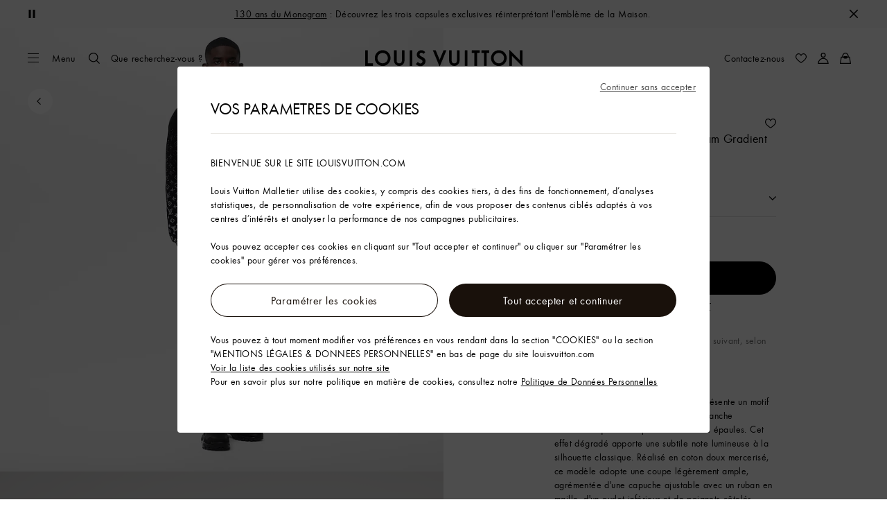

--- FILE ---
content_type: text/html;charset=utf-8
request_url: https://fr.louisvuitton.com/fra-fr/produits/sweatshirt-a-capuche-monogram-gradient-nvprod3570068v/1AA4Y5
body_size: 182766
content:
<!DOCTYPE html><html  lang="fr-FR" dir="ltr"><head><meta charset="UTF-8">
<meta name="viewport" content="width=device-width, initial-scale=1, maximum-scale=2, user-scalable=1">
<title>Sweatshirt à capuche Monogram Gradient - Prêt-à-porter de luxe | Homme | LOUIS VUITTON</title>
<link rel="preconnect" href="https://api.louisvuitton.com" crossorigin="anonymous">
<style>/*! normalize.css v8.0.1 | MIT License | github.com/necolas/normalize.css */html{line-height:1.15;-webkit-text-size-adjust:100%}[dir] body{margin:0}main{display:block}h1{font-size:2em}[dir] h1{margin:.67em 0}hr{box-sizing:content-box;height:0;overflow:visible}pre{font-family:monospace,monospace;font-size:1em}[dir] a{background-color:transparent}abbr[title]{text-decoration:underline;-webkit-text-decoration:underline dotted;text-decoration:underline dotted}[dir] abbr[title]{border-bottom:none}b,strong{font-weight:bolder}code,kbd,samp{font-family:monospace,monospace;font-size:1em}small{font-size:80%}sub,sup{font-size:75%;line-height:0;position:relative;vertical-align:baseline}sub{bottom:-.25em}sup{top:-.5em}[dir] img{border-style:none}button,input,optgroup,select,textarea{font-family:inherit;font-size:100%;line-height:1.15}[dir] button,[dir] input,[dir] optgroup,[dir] select,[dir] textarea{margin:0}button,input{overflow:visible}button,select{text-transform:none}[type=button],[type=reset],[type=submit],button{-webkit-appearance:button}[dir] [type=button]::-moz-focus-inner,[dir] [type=reset]::-moz-focus-inner,[dir] [type=submit]::-moz-focus-inner,[dir] button::-moz-focus-inner{border-style:none;padding:0}[type=button]:-moz-focusring,[type=reset]:-moz-focusring,[type=submit]:-moz-focusring,button:-moz-focusring{outline:1px dotted ButtonText}[dir] fieldset{padding:.35em .75em .625em}legend{box-sizing:border-box;color:inherit;display:table;max-width:100%;white-space:normal}[dir] legend{padding:0}progress{vertical-align:baseline}textarea{overflow:auto}[type=checkbox],[type=radio]{box-sizing:border-box}[dir] [type=checkbox],[dir] [type=radio]{padding:0}[type=number]::-webkit-inner-spin-button,[type=number]::-webkit-outer-spin-button{height:auto}[type=search]{-webkit-appearance:textfield;outline-offset:-2px}[type=search]::-webkit-search-decoration{-webkit-appearance:none}::-webkit-file-upload-button{-webkit-appearance:button;font:inherit}details{display:block}summary{display:list-item}[hidden],template{display:none}</style>
<style>.vc-base-icon{display:inline-block;stroke:currentColor;stroke-width:2;fill:none}.vc-header{display:grid;grid-gap:4px;align-items:center;height:30px}[dir] .vc-header{margin-top:10px;padding-left:10px;padding-right:10px}.vc-header.is-lg{font-size:var(--vc-text-lg)}.vc-header.is-xl{font-size:var(--vc-text-xl)}.vc-header.is-2xl{font-size:var(--vc-text-2xl)}.vc-header .vc-next,.vc-header .vc-prev,.vc-header .vc-title{align-items:center;display:flex;grid-row:1;pointer-events:auto;-webkit-user-select:none;-moz-user-select:none;user-select:none}[dir] .vc-header .vc-next,[dir] .vc-header .vc-prev,[dir] .vc-header .vc-title{border:0;border-radius:var(--vc-rounded);cursor:pointer}.vc-header .vc-title{color:var(--vc-header-title-color);font-weight:var(--vc-font-semibold);grid-column:title;line-height:30px;white-space:nowrap}[dir] .vc-header .vc-title{margin:0;padding:0 8px}.vc-header .vc-title:hover{opacity:.75}.vc-header .vc-arrow{align-items:center;color:var(--vc-header-arrow-color);display:flex;height:30px;justify-content:center;width:28px}[dir] .vc-header .vc-arrow{margin:0;padding:0}[dir] .vc-header .vc-arrow:hover{background:var(--vc-header-arrow-hover-bg)}.vc-header .vc-arrow:disabled{opacity:.25;pointer-events:none}.vc-header .vc-prev{grid-column:prev}.vc-header .vc-next{grid-column:next}.vc-day{min-height:32px;position:relative;z-index:1}.vc-monthly .is-not-in-month *{opacity:0;pointer-events:none}.vc-day-layer{bottom:0;pointer-events:none;position:absolute;top:0}[dir] .vc-day-layer{left:0;right:0}.vc-day-box-center-center{align-items:center;display:flex;justify-content:center}[dir] .vc-day-box-center-center{transform-origin:50% 50%}.vc-day-box-left-center{align-items:center;display:flex;justify-content:flex-start}[dir=ltr] .vc-day-box-left-center{transform-origin:0 50%}[dir=rtl] .vc-day-box-left-center{transform-origin:100% 50%}.vc-day-box-right-center{align-items:center;display:flex;justify-content:flex-end}[dir=ltr] .vc-day-box-right-center{transform-origin:100% 50%}[dir=rtl] .vc-day-box-right-center{transform-origin:0 50%}.vc-day-box-center-bottom{align-items:flex-end;display:flex;justify-content:center}.vc-day-content{align-items:center;display:flex;font-size:var(--vc-text-sm);font-weight:var(--vc-font-medium);height:28px;justify-content:center;line-height:28px;-webkit-user-select:none;-moz-user-select:none;user-select:none;width:28px}[dir] .vc-day-content{border-radius:var(--vc-rounded-full);cursor:pointer}[dir] .vc-day-content:hover{background-color:var(--vc-day-content-hover-bg)}.vc-day-content.vc-disabled{color:var(--vc-day-content-disabled-color)}.vc-content:not(.vc-base){color:var(--vc-content-color);font-weight:var(--vc-font-bold)}.vc-highlights{overflow:hidden;pointer-events:none;z-index:-1}.vc-highlight{height:28px;width:28px}.vc-highlight.vc-highlight-base-start{width:50%!important}[dir] .vc-highlight.vc-highlight-base-start{border-radius:0!important}[dir=ltr] .vc-highlight.vc-highlight-base-start{border-right-width:0!important}[dir=rtl] .vc-highlight.vc-highlight-base-start{border-left-width:0!important}.vc-highlight.vc-highlight-base-end{width:50%!important}[dir] .vc-highlight.vc-highlight-base-end{border-radius:0!important}[dir=ltr] .vc-highlight.vc-highlight-base-end{border-left-width:0!important}[dir=rtl] .vc-highlight.vc-highlight-base-end{border-right-width:0!important}.vc-highlight.vc-highlight-base-middle{width:100%}[dir] .vc-highlight.vc-highlight-base-middle{border-left-width:0!important;border-radius:0!important;border-right-width:0!important;margin:0 -1px}[dir] .vc-highlight-bg-none,[dir] .vc-highlight-bg-outline{background-color:var(--vc-highlight-outline-bg);border:2px solid;border-color:var(--vc-highlight-outline-border);border-radius:var(--vc-rounded-full)}[dir] .vc-highlight-bg-light{background-color:var(--vc-highlight-light-bg);border-radius:var(--vc-rounded-full)}[dir] .vc-highlight-bg-solid{background-color:var(--vc-highlight-solid-bg);border-radius:var(--vc-rounded-full)}.vc-highlight-content-none,.vc-highlight-content-outline{color:var(--vc-highlight-outline-content-color);font-weight:var(--vc-font-bold)}.vc-highlight-content-light{color:var(--vc-highlight-light-content-color);font-weight:var(--vc-font-bold)}.vc-highlight-content-solid{color:var(--vc-highlight-solid-content-color);font-weight:var(--vc-font-bold)}.vc-dots{align-items:center;display:flex;justify-content:center}.vc-dot{height:5px;width:5px}[dir] .vc-dot{border-radius:9999px;transition:var(--vc-day-content-transition)}[dir=ltr] .vc-dot:not(:last-child){margin-right:3px}[dir=rtl] .vc-dot:not(:last-child){margin-left:3px}.vc-bars{align-items:center;display:flex;justify-content:flex-start;width:75%}.vc-bar{flex-grow:1;height:3px}[dir] .vc-bar{transition:var(--vc-day-content-transition)}[dir] .vc-dot{background-color:var(--vc-dot-bg)}[dir] .vc-bar{background-color:var(--vc-bar-bg)}.vc-pane{min-width:250px}.vc-weeknumber{align-items:center;display:flex;justify-content:center;position:absolute}[dir=ltr] .vc-weeknumber.is-left{left:calc(var(--vc-weeknumber-offset-inside)*-1)}[dir=ltr] .vc-weeknumber.is-right,[dir=rtl] .vc-weeknumber.is-left{right:calc(var(--vc-weeknumber-offset-inside)*-1)}[dir=rtl] .vc-weeknumber.is-right{left:calc(var(--vc-weeknumber-offset-inside)*-1)}[dir=ltr] .vc-weeknumber.is-left-outside{left:calc(var(--vc-weeknumber-offset-outside)*-1)}[dir=ltr] .vc-weeknumber.is-right-outside,[dir=rtl] .vc-weeknumber.is-left-outside{right:calc(var(--vc-weeknumber-offset-outside)*-1)}[dir=rtl] .vc-weeknumber.is-right-outside{left:calc(var(--vc-weeknumber-offset-outside)*-1)}.vc-weeknumber-content{align-items:center;color:var(--vc-weeknumber-color);display:flex;font-size:var(--vc-text-xs);font-style:italic;font-weight:var(--vc-font-medium);height:28px;justify-content:center;-webkit-user-select:none;-moz-user-select:none;user-select:none;width:28px}[dir] .vc-weeknumber-content{margin-top:2px}.vc-weeks{position:relative;-webkit-overflow-scrolling:touch;min-width:232px}[dir] .vc-weeks{padding:6px}[dir=ltr] .vc-weeks.vc-show-weeknumbers-left{margin-left:var(--vc-weeknumber-offset-inside)}[dir=ltr] .vc-weeks.vc-show-weeknumbers-right,[dir=rtl] .vc-weeks.vc-show-weeknumbers-left{margin-right:var(--vc-weeknumber-offset-inside)}[dir=rtl] .vc-weeks.vc-show-weeknumbers-right{margin-left:var(--vc-weeknumber-offset-inside)}.vc-weekday{color:var(--vc-weekday-color);font-size:var(--vc-text-sm);font-weight:var(--vc-font-bold);line-height:14px;-webkit-user-select:none;-moz-user-select:none;user-select:none}[dir] .vc-weekday{cursor:default;padding-bottom:8px;padding-top:4px;text-align:center}.vc-week,.vc-weekdays{display:grid;grid-template-columns:repeat(7,1fr);position:relative}.vc-popover-content-wrapper{--popover-horizontal-content-offset:8px;--popover-vertical-content-offset:10px;--popover-caret-horizontal-offset:18px;--popover-caret-vertical-offset:8px;display:block;outline:none;position:absolute;z-index:10}.vc-popover-content-wrapper:not(.is-interactive){pointer-events:none}.vc-popover-content{color:var(--vc-popover-content-color);font-weight:var(--vc-font-medium);outline:none;position:relative;z-index:10}[dir] .vc-popover-content{background-color:var(--vc-popover-content-bg);border:1px solid;border-color:var(--vc-popover-content-border);border-radius:var(--vc-rounded-lg);box-shadow:var(--vc-shadow-lg);padding:4px}[dir] .vc-popover-content.direction-bottom{margin-top:var(--popover-vertical-content-offset)}[dir] .vc-popover-content.direction-top{margin-bottom:var(--popover-vertical-content-offset)}[dir=ltr] .vc-popover-content.direction-left{margin-right:var(--popover-horizontal-content-offset)}[dir=ltr] .vc-popover-content.direction-right,[dir=rtl] .vc-popover-content.direction-left{margin-left:var(--popover-horizontal-content-offset)}[dir=rtl] .vc-popover-content.direction-right{margin-right:var(--popover-horizontal-content-offset)}.vc-popover-caret{content:"";display:block;height:12px;position:absolute;width:12px;z-index:-1}[dir] .vc-popover-caret{background-color:inherit;border-top:inherit}[dir=ltr] .vc-popover-caret{border-left:inherit}[dir=rtl] .vc-popover-caret{border-right:inherit}.vc-popover-caret.direction-bottom{top:0}[dir=ltr] .vc-popover-caret.direction-bottom.align-left{transform:translateY(-50%) rotate(45deg)}[dir=rtl] .vc-popover-caret.direction-bottom.align-left{transform:translateY(-50%) rotate(-45deg)}[dir=ltr] .vc-popover-caret.direction-bottom.align-center{transform:translate(-50%) translateY(-50%) rotate(45deg)}[dir=rtl] .vc-popover-caret.direction-bottom.align-center{transform:translate(50%) translateY(-50%) rotate(-45deg)}[dir=ltr] .vc-popover-caret.direction-bottom.align-right{transform:translateY(-50%) rotate(45deg)}[dir=rtl] .vc-popover-caret.direction-bottom.align-right{transform:translateY(-50%) rotate(-45deg)}.vc-popover-caret.direction-top{top:100%}[dir=ltr] .vc-popover-caret.direction-top.align-left{transform:translateY(-50%) rotate(-135deg)}[dir=rtl] .vc-popover-caret.direction-top.align-left{transform:translateY(-50%) rotate(135deg)}[dir=ltr] .vc-popover-caret.direction-top.align-center{transform:translate(-50%) translateY(-50%) rotate(-135deg)}[dir=rtl] .vc-popover-caret.direction-top.align-center{transform:translate(50%) translateY(-50%) rotate(135deg)}[dir=ltr] .vc-popover-caret.direction-top.align-right{transform:translateY(-50%) rotate(-135deg)}[dir=rtl] .vc-popover-caret.direction-top.align-right{transform:translateY(-50%) rotate(135deg)}[dir=ltr] .vc-popover-caret.direction-left{left:100%}[dir=rtl] .vc-popover-caret.direction-left{right:100%}[dir=ltr] .vc-popover-caret.direction-left.align-top{transform:translate(-50%) rotate(135deg)}[dir=rtl] .vc-popover-caret.direction-left.align-top{transform:translate(50%) rotate(-135deg)}[dir=ltr] .vc-popover-caret.direction-left.align-middle{transform:translateY(-50%) translate(-50%) rotate(135deg)}[dir=rtl] .vc-popover-caret.direction-left.align-middle{transform:translateY(-50%) translate(50%) rotate(-135deg)}[dir=ltr] .vc-popover-caret.direction-left.align-bottom{transform:translate(-50%) rotate(135deg)}[dir=rtl] .vc-popover-caret.direction-left.align-bottom{transform:translate(50%) rotate(-135deg)}[dir=ltr] .vc-popover-caret.direction-right{left:0}[dir=rtl] .vc-popover-caret.direction-right{right:0}[dir=ltr] .vc-popover-caret.direction-right.align-top{transform:translate(-50%) rotate(-45deg)}[dir=rtl] .vc-popover-caret.direction-right.align-top{transform:translate(50%) rotate(45deg)}[dir=ltr] .vc-popover-caret.direction-right.align-middle{transform:translateY(-50%) translate(-50%) rotate(-45deg)}[dir=rtl] .vc-popover-caret.direction-right.align-middle{transform:translateY(-50%) translate(50%) rotate(45deg)}[dir=ltr] .vc-popover-caret.direction-right.align-bottom{transform:translate(-50%) rotate(-45deg)}[dir=rtl] .vc-popover-caret.direction-right.align-bottom{transform:translate(50%) rotate(45deg)}[dir=ltr] .vc-popover-caret.align-left{left:var(--popover-caret-horizontal-offset)}[dir=rtl] .vc-popover-caret.align-left{right:var(--popover-caret-horizontal-offset)}[dir=ltr] .vc-popover-caret.align-center{left:50%}[dir=rtl] .vc-popover-caret.align-center{right:50%}[dir=ltr] .vc-popover-caret.align-right{right:var(--popover-caret-horizontal-offset)}[dir=rtl] .vc-popover-caret.align-right{left:var(--popover-caret-horizontal-offset)}.vc-popover-caret.align-top{top:var(--popover-caret-vertical-offset)}.vc-popover-caret.align-middle{top:50%}.vc-popover-caret.align-bottom{bottom:var(--popover-caret-vertical-offset)}.vc-nav-header{display:flex;justify-content:space-between}.vc-nav-arrow,.vc-nav-item,.vc-nav-title{font-size:var(--vc-text-sm);-webkit-user-select:none;-moz-user-select:none;user-select:none;white-space:nowrap}[dir] .vc-nav-arrow,[dir] .vc-nav-item,[dir] .vc-nav-title{border:0;border-radius:var(--vc-rounded);cursor:pointer;margin:0}[dir] .vc-nav-arrow:hover,[dir] .vc-nav-item:hover,[dir] .vc-nav-title:hover{background-color:var(--vc-nav-hover-bg)}.vc-nav-arrow:disabled,.vc-nav-item:disabled,.vc-nav-title:disabled{opacity:.25;pointer-events:none}.vc-nav-title{color:var(--vc-nav-title-color);font-weight:var(--vc-font-bold);height:30px;line-height:var(--vc-leading-snug)}[dir] .vc-nav-title{padding:0 6px}.vc-nav-arrow{align-items:center;color:var(--vc-header-arrow-color);display:flex;height:30px;justify-content:center;width:26px}[dir] .vc-nav-arrow{padding:0}.vc-nav-items{display:grid;grid-template-columns:repeat(3,1fr);grid-row-gap:2px;grid-column-gap:5px}[dir] .vc-nav-items{margin-top:2px}.vc-nav-item{font-weight:var(--vc-font-semibold);line-height:var(--vc-leading-snug);width:48px}[dir] .vc-nav-item{padding:6px 0;text-align:center}.vc-nav-item.is-active{color:var(--vc-nav-item-active-color);font-weight:var(--vc-font-bold)}[dir] .vc-nav-item.is-active{background-color:var(--vc-nav-item-active-bg)}[dir] .vc-nav-item.is-active:not(:focus){box-shadow:var(--vc-nav-item-active-box-shadow)}.vc-nav-item.is-current{color:var(--vc-nav-item-current-color)}.vc-day-popover-row{align-items:center;display:flex}[dir] .vc-day-popover-row{transition:var(--vc-day-content-transition)}.vc-day-popover-row-indicator{align-items:center;display:flex;flex-grow:0;justify-content:center;width:15px}[dir] .vc-day-popover-row-indicator span{transition:var(--vc-day-content-transition)}.vc-day-popover-row-label{align-items:center;display:flex;flex-grow:1;flex-wrap:none;font-size:var(--vc-text-xs);line-height:var(--vc-leading-normal);width:-moz-max-content;width:max-content}[dir] .vc-day-popover-row-label{margin-left:4px;margin-right:4px}.vc-day-popover-row-highlight{height:5px;width:8px}[dir] .vc-day-popover-row-highlight{border-radius:3px}.vc-day-popover-row-bar{height:3px;width:10px}.vc-pane-container{position:relative;width:100%}.vc-pane-container.in-transition{overflow:hidden}.vc-pane-layout{display:grid}.vc-pane-header-wrapper{pointer-events:none;position:absolute;top:0;width:100%}.vc-day-popover-container{font-size:var(--vc-text-xs);font-weight:var(--vc-font-medium)}.vc-day-popover-header{color:var(--vc-day-popover-header-color);font-size:var(--vc-text-xs);font-weight:var(--vc-font-semibold)}[dir] .vc-day-popover-header{text-align:center}.vc-base-select{position:relative}.vc-base-select select{-webkit-appearance:none;-moz-appearance:none;appearance:none;color:var(--vc-select-color);display:block;font-size:var(--vc-text-base);font-weight:var(--vc-font-medium);height:30px;line-height:var(--leading-none);text-indent:0;width:-moz-max-content;width:max-content}[dir] .vc-base-select select{background-color:transparent;background-image:none;border-radius:var(--vc-rounded);cursor:pointer;margin:0;padding:0 4px;text-align:center}[dir] .vc-base-select select:hover{background-color:var(--vc-select-hover-bg)}[dir=ltr] .vc-base-select select.vc-has-icon{padding:0 24px 0 10px}[dir=rtl] .vc-base-select select.vc-has-icon{padding:0 10px 0 24px}.vc-base-select select.vc-small{font-size:var(--vc-text-sm)}[dir] .vc-base-select select.vc-small.vc-has-icon{padding:0 20px 0 8}[dir=ltr] .vc-base-select select.vc-align-left{text-align:left}[dir=ltr] .vc-base-select select.vc-align-right,[dir=rtl] .vc-base-select select.vc-align-left{text-align:right}[dir=rtl] .vc-base-select select.vc-align-right{text-align:left}.vc-base-select .vc-base-icon{opacity:.6;pointer-events:none;position:absolute;top:6px}[dir=ltr] .vc-base-select .vc-base-icon{right:4px}[dir=rtl] .vc-base-select .vc-base-icon{left:4px}.vc-time-picker{align-items:center;display:flex;flex-direction:column}[dir] .vc-time-picker{padding:8px 4px}.vc-time-picker.vc-invalid{opacity:.5;pointer-events:none}[dir] .vc-time-picker.vc-attached{border-top:1px solid var(--vc-time-picker-border)}[dir] .vc-time-picker>*+*{margin-top:4px}.vc-time-header{align-items:center;display:flex;font-size:var(--vc-text-sm);font-weight:var(--vc-font-semibold);line-height:21px;text-transform:uppercase}[dir] .vc-time-header{margin-top:-4px;padding-left:4px;padding-right:4px}.vc-time-select-group{align-items:center;display:inline-flex}[dir] .vc-time-select-group{background:var(--vc-time-select-group-bg);border:1px solid var(--vc-time-select-group-border);border-radius:var(--vc-rounded-md);padding:0 4px}.vc-time-select-group .vc-base-icon{color:var(--vc-time-select-group-icon-color)}[dir=ltr] .vc-time-select-group .vc-base-icon{margin-right:4px}[dir=rtl] .vc-time-select-group .vc-base-icon{margin-left:4px}.vc-time-weekday{color:var(--vc-time-weekday-color);letter-spacing:var(--tracking-wide)}.vc-time-month{color:var(--vc-time-month-color)}[dir=ltr] .vc-time-month{margin-left:8px}[dir=rtl] .vc-time-month{margin-right:8px}.vc-time-day{color:var(--vc-time-day-color)}[dir=ltr] .vc-time-day{margin-left:4px}[dir=rtl] .vc-time-day{margin-right:4px}.vc-time-year{color:var(--vc-time-year-color)}[dir=ltr] .vc-time-year{margin-left:8px}[dir=rtl] .vc-time-year{margin-right:8px}[dir=ltr] .vc-time-colon{margin:0 1px 2px 2px}[dir=rtl] .vc-time-colon{margin:0 2px 2px 1px}[dir=ltr] .vc-time-decimal{margin:0 0 0 1px}[dir=rtl] .vc-time-decimal{margin:0 1px 0 0}[dir] .vc-none-enter-active,[dir] .vc-none-leave-active{transition-duration:0s}.vc-fade-enter-active,.vc-fade-leave-active,.vc-slide-down-enter-active,.vc-slide-down-leave-active,.vc-slide-fade-enter-active,.vc-slide-fade-leave-active,.vc-slide-left-enter-active,.vc-slide-left-leave-active,.vc-slide-right-enter-active,.vc-slide-right-leave-active,.vc-slide-up-enter-active,.vc-slide-up-leave-active{backface-visibility:hidden;pointer-events:none;transition:transform var(--vc-slide-duration) var(--vc-slide-timing),opacity var(--vc-slide-duration) var(--vc-slide-timing)}[dir] .vc-fade-enter-active,[dir] .vc-fade-leave-active,[dir] .vc-slide-down-enter-active,[dir] .vc-slide-down-leave-active,[dir] .vc-slide-fade-enter-active,[dir] .vc-slide-fade-leave-active,[dir] .vc-slide-left-enter-active,[dir] .vc-slide-left-leave-active,[dir] .vc-slide-right-enter-active,[dir] .vc-slide-right-leave-active,[dir] .vc-slide-up-enter-active,[dir] .vc-slide-up-leave-active{transition:transform var(--vc-slide-duration) var(--vc-slide-timing),opacity var(--vc-slide-duration) var(--vc-slide-timing)}.vc-fade-leave-active,.vc-none-leave-active,.vc-slide-down-leave-active,.vc-slide-left-leave-active,.vc-slide-right-leave-active,.vc-slide-up-leave-active{position:absolute!important;width:100%}.vc-fade-enter-from,.vc-fade-leave-to,.vc-none-enter-from,.vc-none-leave-to,.vc-slide-down-enter-from,.vc-slide-down-leave-to,.vc-slide-fade-enter-from,.vc-slide-fade-leave-to,.vc-slide-left-enter-from,.vc-slide-left-leave-to,.vc-slide-right-enter-from,.vc-slide-right-leave-to,.vc-slide-up-enter-from,.vc-slide-up-leave-to{opacity:0}[dir] .vc-slide-fade-enter-from.direction-left,[dir] .vc-slide-fade-leave-to.direction-left,[dir] .vc-slide-left-enter-from,[dir] .vc-slide-right-leave-to{transform:translate(var(--vc-slide-translate))}[dir=ltr] .vc-slide-fade-enter-from.direction-right,[dir=ltr] .vc-slide-fade-leave-to.direction-right,[dir=ltr] .vc-slide-left-leave-to,[dir=ltr] .vc-slide-right-enter-from{transform:translate(calc(var(--vc-slide-translate)*-1))}[dir=rtl] .vc-slide-fade-enter-from.direction-right,[dir=rtl] .vc-slide-fade-leave-to.direction-right,[dir=rtl] .vc-slide-left-leave-to,[dir=rtl] .vc-slide-right-enter-from{transform:translate(calc((-1*var(--vc-slide-translate))*-1))}[dir] .vc-slide-down-leave-to,[dir] .vc-slide-fade-enter-from.direction-top,[dir] .vc-slide-fade-leave-to.direction-top,[dir] .vc-slide-up-enter-from{transform:translateY(var(--vc-slide-translate))}[dir] .vc-slide-down-enter-from,[dir] .vc-slide-fade-enter-from.direction-bottom,[dir] .vc-slide-fade-leave-to.direction-bottom,[dir] .vc-slide-up-leave-to{transform:translateY(calc(var(--vc-slide-translate)*-1))}:root{--vc-white:#fff;--vc-black:#000;--vc-gray-50:#f8fafc;--vc-gray-100:#f1f5f9;--vc-gray-200:#e2e8f0;--vc-gray-300:#cbd5e1;--vc-gray-400:#94a3b8;--vc-gray-500:#64748b;--vc-gray-600:#475569;--vc-gray-700:#334155;--vc-gray-800:#1e293b;--vc-gray-900:#0f172a;--vc-font-family:BlinkMacSystemFont,-apple-system,"Segoe UI","Roboto","Oxygen","Ubuntu","Cantarell","Fira Sans","Droid Sans","Helvetica Neue","Helvetica","Arial",sans-serif;--vc-font-normal:400;--vc-font-medium:500;--vc-font-semibold:600;--vc-font-bold:700;--vc-text-2xs:10px;--vc-text-xs:12px;--vc-text-sm:14px;--vc-text-base:16px;--vc-text-lg:18px;--vc-text-xl:20px;--vc-text-2xl:24px;--vc-leading-none:1;--vc-leading-tight:1.25;--vc-leading-snug:1.375;--vc-leading-normal:1.5;--vc-rounded:.25rem;--vc-rounded-md:.375rem;--vc-rounded-lg:.5rem;--vc-rounded-full:9999px;--vc-shadow:0 1px 3px 0 rgba(0,0,0,.1),0 1px 2px 0 rgba(0,0,0,.06);--vc-shadow-lg:0 10px 15px -3px rgba(0,0,0,.1),0 4px 6px -2px rgba(0,0,0,.05);--vc-shadow-inner:inset 0 2px 4px 0 rgba(0,0,0,.06);--vc-slide-translate:22px;--vc-slide-duration:.15s;--vc-slide-timing:ease;--vc-day-content-transition:all .13s ease-in;--vc-weeknumber-offset-inside:26px;--vc-weeknumber-offset-outside:34px}.vc-gray{--vc-accent-50:var(--vc-gray-50);--vc-accent-100:var(--vc-gray-100);--vc-accent-200:var(--vc-gray-200);--vc-accent-300:var(--vc-gray-300);--vc-accent-400:var(--vc-gray-400);--vc-accent-500:var(--vc-gray-500);--vc-accent-600:var(--vc-gray-600);--vc-accent-700:var(--vc-gray-700);--vc-accent-800:var(--vc-gray-800);--vc-accent-900:var(--vc-gray-900)}.vc-red{--vc-accent-50:#fef2f2;--vc-accent-100:#fee2e2;--vc-accent-200:#fecaca;--vc-accent-300:#fca5a5;--vc-accent-400:#f87171;--vc-accent-500:#ef4444;--vc-accent-600:#dc2626;--vc-accent-700:#b91c1c;--vc-accent-800:#991b1b;--vc-accent-900:#7f1d1d}.vc-orange{--vc-accent-50:#fff7ed;--vc-accent-100:#ffedd5;--vc-accent-200:#fed7aa;--vc-accent-300:#fdba74;--vc-accent-400:#fb923c;--vc-accent-500:#f97316;--vc-accent-600:#ea580c;--vc-accent-700:#c2410c;--vc-accent-800:#9a3412;--vc-accent-900:#7c2d12}.vc-yellow{--vc-accent-50:#fefce8;--vc-accent-100:#fef9c3;--vc-accent-200:#fef08a;--vc-accent-300:#fde047;--vc-accent-400:#facc15;--vc-accent-500:#eab308;--vc-accent-600:#ca8a04;--vc-accent-700:#a16207;--vc-accent-800:#854d0e;--vc-accent-900:#713f12}.vc-green{--vc-accent-50:#f0fdf4;--vc-accent-100:#dcfce7;--vc-accent-200:#bbf7d0;--vc-accent-300:#86efac;--vc-accent-400:#4ade80;--vc-accent-500:#22c55e;--vc-accent-600:#16a34a;--vc-accent-700:#15803d;--vc-accent-800:#166534;--vc-accent-900:#14532d}.vc-teal{--vc-accent-50:#f0fdfa;--vc-accent-100:#ccfbf1;--vc-accent-200:#99f6e4;--vc-accent-300:#5eead4;--vc-accent-400:#2dd4bf;--vc-accent-500:#14b8a6;--vc-accent-600:#0d9488;--vc-accent-700:#0f766e;--vc-accent-800:#115e59;--vc-accent-900:#134e4a}.vc-blue{--vc-accent-50:#eff6ff;--vc-accent-100:#dbeafe;--vc-accent-200:#bfdbfe;--vc-accent-300:#93c5fd;--vc-accent-400:#60a5fa;--vc-accent-500:#3b82f6;--vc-accent-600:#2563eb;--vc-accent-700:#1d4ed8;--vc-accent-800:#1e40af;--vc-accent-900:#1e3a8a}.vc-indigo{--vc-accent-50:#eef2ff;--vc-accent-100:#e0e7ff;--vc-accent-200:#c7d2fe;--vc-accent-300:#a5b4fc;--vc-accent-400:#818cf8;--vc-accent-500:#6366f1;--vc-accent-600:#4f46e5;--vc-accent-700:#4338ca;--vc-accent-800:#3730a3;--vc-accent-900:#312e81}.vc-purple{--vc-accent-50:#faf5ff;--vc-accent-100:#f3e8ff;--vc-accent-200:#e9d5ff;--vc-accent-300:#d8b4fe;--vc-accent-400:#c084fc;--vc-accent-500:#a855f7;--vc-accent-600:#9333ea;--vc-accent-700:#7e22ce;--vc-accent-800:#6b21a8;--vc-accent-900:#581c87}.vc-pink{--vc-accent-50:#fdf2f8;--vc-accent-100:#fce7f3;--vc-accent-200:#fbcfe8;--vc-accent-300:#f9a8d4;--vc-accent-400:#f472b6;--vc-accent-500:#ec4899;--vc-accent-600:#db2777;--vc-accent-700:#be185d;--vc-accent-800:#9d174d;--vc-accent-900:#831843}.vc-focus:focus-within{outline:0}[dir] .vc-focus:focus-within{box-shadow:var(--vc-focus-ring)}.vc-light{--vc-color:var(--vc-gray-900);--vc-bg:var(--vc-white);--vc-border:var(--vc-gray-300);--vc-hover-bg:rgba(204,214,224,.3);--vc-focus-ring:0 0 0 2px rgba(59,131,246,.4);--vc-header-arrow-color:var(--vc-gray-500);--vc-header-arrow-hover-bg:var(--vc-gray-200);--vc-header-title-color:var(--vc-gray-900);--vc-weekday-color:var(--vc-gray-500);--vc-weeknumber-color:var(--vc-gray-400);--vc-nav-hover-bg:var(--vc-gray-200);--vc-nav-title-color:var(--vc-gray-900);--vc-nav-item-hover-box-shadow:none;--vc-nav-item-active-color:var(--vc-white);--vc-nav-item-active-bg:var(--vc-accent-500);--vc-nav-item-active-box-shadow:var(--vc-shadow);--vc-nav-item-current-color:var(--vc-accent-600);--vc-day-popover-container-color:var(--vc-white);--vc-day-popover-container-bg:var(--vc-gray-800);--vc-day-popover-container-border:var(--vc-gray-700);--vc-day-popover-header-color:var(--vc-gray-700);--vc-popover-content-color:var(--vc-gray-900);--vc-popover-content-bg:var(--vc-gray-50);--vc-popover-content-border:var(--vc-gray-300);--vc-time-picker-border:var(--vc-gray-300);--vc-time-weekday-color:var(--vc-gray-700);--vc-time-month-color:var(--vc-accent-600);--vc-time-day-color:var(--vc-accent-600);--vc-time-year-color:var(--vc-gray-500);--vc-time-select-group-bg:var(--vc-gray-50);--vc-time-select-group-border:var(--vc-gray-300);--vc-time-select-group-icon-color:var(--vc-accent-500);--vc-select-color:var(--vc-gray-900);--vc-select-bg:var(--vg-gray-50);--vc-select-hover-bg:var(--vc-gray-100);--vc-select-border:var(--vc-gray-300);--vc-day-content-hover-bg:var(--vc-hover-bg);--vc-day-content-disabled-color:var(--vc-gray-400)}.vc-light .vc-attr,.vc-light.vc-attr{--vc-content-color:var(--vc-accent-600);--vc-highlight-outline-bg:var(--vc-white);--vc-highlight-outline-border:var(--vc-accent-600);--vc-highlight-outline-content-color:var(--vc-accent-700);--vc-highlight-light-bg:var(--vc-accent-200);--vc-highlight-light-content-color:var(--vc-accent-900);--vc-highlight-solid-bg:var(--vc-accent-600);--vc-highlight-solid-content-color:var(--vc-white);--vc-dot-bg:var(--vc-accent-600);--vc-bar-bg:var(--vc-accent-600)}.vc-dark{--vc-color:var(--vc-white);--vc-bg:var(--vc-gray-900);--vc-border:var(--vc-gray-700);--vc-hover-bg:rgba(114,129,151,.3);--vc-focus-ring:0 0 0 2px rgba(59,130,246,.7);--vc-header-arrow-color:var(--vc-gray-300);--vc-header-arrow-hover-bg:var(--vc-gray-800);--vc-header-title-color:var(--vc-gray-100);--vc-weekday-color:var(--vc-accent-200);--vc-weeknumber-color:var(--vc-gray-500);--vc-nav-hover-bg:var(--vc-gray-700);--vc-nav-title-color:var(--vc-gray-100);--vc-nav-item-hover-box-shadow:none;--vc-nav-item-active-color:var(--vc-white);--vc-nav-item-active-bg:var(--vc-accent-500);--vc-nav-item-active-box-shadow:none;--vc-nav-item-current-color:var(--vc-accent-400);--vc-day-popover-container-color:var(--vc-gray-800);--vc-day-popover-container-bg:var(--vc-white);--vc-day-popover-container-border:var(--vc-gray-100);--vc-day-popover-header-color:var(--vc-gray-300);--vc-popover-content-color:var(--vc-white);--vc-popover-content-bg:var(--vc-gray-800);--vc-popover-content-border:var(--vc-gray-700);--vc-time-picker-border:var(--vc-gray-700);--vc-time-weekday-color:var(--vc-gray-400);--vc-time-month-color:var(--vc-accent-400);--vc-time-day-color:var(--vc-accent-400);--vc-time-year-color:var(--vc-gray-500);--vc-time-select-group-bg:var(--vc-gray-700);--vc-time-select-group-border:var(--vc-gray-500);--vc-time-select-group-icon-color:var(--vc-accent-400);--vc-select-color:var(--vc-gray-200);--vc-select-bg:var(--vc-gray-700);--vc-select-hover-bg:var(--vc-gray-600);--vc-select-border:var(--vc-gray-500);--vc-day-content-hover-bg:var(--vc-hover-bg);--vc-day-content-disabled-color:var(--vc-gray-600)}.vc-dark .vc-attr,.vc-dark.vc-attr{--vc-content-color:var(--vc-accent-500);--vc-highlight-outline-bg:var(--vc-gray-900);--vc-highlight-outline-border:var(--vc-accent-300);--vc-highlight-outline-content-color:var(--vc-accent-200);--vc-highlight-light-bg:var(--vc-accent-800);--vc-highlight-light-content-color:var(--vc-accent-100);--vc-highlight-solid-bg:var(--vc-accent-500);--vc-highlight-solid-content-color:var(--vc-white);--vc-dot-bg:var(--vc-accent-500);--vc-bar-bg:var(--vc-accent-500)}.vc-container{color:var(--vc-color);display:inline-flex;font-family:var(--vc-font-family);height:-moz-max-content;height:max-content;position:relative;width:-moz-max-content;width:max-content;-webkit-font-smoothing:antialiased;-moz-osx-font-smoothing:grayscale;-webkit-tap-highlight-color:transparent}[dir] .vc-container{background-color:var(--vc-bg)}.vc-container,.vc-container *{box-sizing:border-box}.vc-container :focus,.vc-container:focus{outline:none}[dir] .vc-container .vc-container{border:none}[dir] .vc-bordered{border:1px solid;border-color:var(--vc-border);border-radius:var(--vc-rounded-lg)}.vc-expanded{min-width:100%}[dir] .vc-transparent{background-color:transparent}[dir] .vc-date-picker-content{background-color:var(--vc-bg);padding:0}[dir] .vc-date-picker-content .vc-container{border:0}</style>
<style>@charset "UTF-8";:root{--vh:1vh;--banner-height:0px;--focus-outline-offset:1px;--product-picture-background:url([data-uri])}.lv-list{list-style:none}[dir] .lv-list{margin:0;padding:0}.lv-gutters{box-sizing:border-box}[dir] .lv-gutters{padding-left:6.4vw;padding-right:6.4vw}@media screen and (min-width:48rem){[dir] .lv-gutters{padding-left:3.125vw;padding-right:3.125vw}}@media screen and (min-width:64rem){[dir] .lv-gutters{padding-left:4.6875vw;padding-right:4.6875vw}}@media screen and (min-width:90rem){[dir] .lv-gutters{padding-left:8.3333333333vw;padding-right:8.3333333333vw}}.lv-gutters-small{box-sizing:border-box}[dir] .lv-gutters-small{padding-left:6.4vw;padding-right:6.4vw}@media screen and (min-width:48rem){[dir] .lv-gutters-small{padding-left:3.125vw;padding-right:3.125vw}}@media screen and (min-width:64rem){[dir] .lv-gutters-small{padding-left:3.125vw;padding-right:3.125vw}}@media screen and (min-width:90rem){[dir] .lv-gutters-small{padding-left:3.3333333333vw;padding-right:3.3333333333vw}}.lv-medium-only{display:none}@media screen and (min-width:48rem){.lv-medium-only{display:block}}.lv-small-only{display:block}@media screen and (min-width:48rem){.lv-small-only{display:none}}.lv-fullheight{min-height:100vh}.lv-map{width:100%}.lv-map,.lv-map>div{height:100%}.lv-sticky>*{position:fixed!important;z-index:3}[dir] .lv-sticky>*{left:0;right:0}html[dir] .nuxt-progress{left:0!important;right:auto!important}@font-face{font-display:swap;font-family:Louis Vuitton Web;font-style:normal;font-weight:300;src:url(/fonts/bin/LouisVuitton-Light.woff2) format("woff2"),url(/fonts/bin/LouisVuitton-Light.woff) format("woff")}@font-face{font-display:swap;font-family:Louis Vuitton Web;font-style:italic;font-weight:300;src:url(/fonts/bin/LouisVuitton-LightOblique.woff2) format("woff2"),url(/fonts/bin/LouisVuitton-LightOblique.woff) format("woff")}@font-face{font-display:swap;font-family:Louis Vuitton Web;font-style:normal;font-weight:400;src:url(/fonts/bin/LouisVuitton-Regular.woff2) format("woff2"),url(/fonts/bin/LouisVuitton-Regular.woff) format("woff")}@font-face{font-display:swap;font-family:Louis Vuitton Web;font-style:italic;font-weight:400;src:url(/fonts/bin/LouisVuitton-Oblique.woff2) format("woff2"),url(/fonts/bin/LouisVuitton-Oblique.woff) format("woff")}@font-face{font-display:swap;font-family:Louis Vuitton Web;font-style:normal;font-weight:500;src:url(/fonts/bin/LouisVuitton-Medium.woff2) format("woff2"),url(/fonts/bin/LouisVuitton-Medium.woff) format("woff")}@font-face{font-display:swap;font-family:Louis Vuitton Web;font-style:italic;font-weight:500;src:url(/fonts/bin/LouisVuitton-MediumOblique.woff2) format("woff2"),url(/fonts/bin/LouisVuitton-MediumOblique.woff) format("woff")}@font-face{font-display:swap;font-family:Louis Vuitton Web;font-style:normal;font-weight:600;src:url(/fonts/bin/LouisVuitton-Demi.woff2) format("woff2"),url(/fonts/bin/LouisVuitton-Demi.woff) format("woff")}@font-face{font-display:swap;font-family:Louis Vuitton Web;font-style:italic;font-weight:600;src:url(/fonts/bin/LouisVuitton-DemiOblique.woff2) format("woff2"),url(/fonts/bin/LouisVuitton-DemiOblique.woff) format("woff")}@font-face{font-display:swap;font-family:Louis Vuitton Symbols Web;font-style:normal;font-weight:600;src:url(/fonts/bin/LouisVuitton-Demi_logo.woff2) format("woff2"),url(/fonts/bin/LouisVuitton-Demi_logo.woff) format("woff")}@font-face{font-display:swap;font-family:Louis Vuitton Web;font-style:normal;font-weight:700;src:url(/fonts/bin/LouisVuitton-Bold.woff2) format("woff2"),url(/fonts/bin/LouisVuitton-Bold.woff) format("woff")}@font-face{font-display:swap;font-family:tiredOfCourier;font-style:normal;font-weight:400;src:url(/fonts/bin/tiredOfCourier.woff2) format("woff2"),url(/fonts/bin/tiredOfCourier.woff) format("woff")}@font-face{font-display:swap;font-family:CommercialScriptStd;font-style:normal;font-weight:400;src:url(/fonts/bin/CommercialScriptStd.woff2) format("woff2"),url(/fonts/bin/CommercialScriptStd.woff) format("woff")}@font-face{font-display:swap;font-family:Louis Vuitton Cyrillic;font-style:normal;font-weight:400;src:url(/fonts/bin/LouisVuitton-Cyrillic.woff2) format("woff2"),url(/fonts/bin/LouisVuitton-Cyrillic.woff) format("woff")}@font-face{font-display:swap;font-family:Louis Vuitton Cyrillic;font-style:normal;font-weight:600;src:url(/fonts/bin/LouisVuitton-CyrillicDemi.woff2) format("woff2"),url(/fonts/bin/LouisVuitton-CyrillicDemi.woff) format("woff")}@font-face{font-display:swap;font-family:Louis Vuitton Cyrillic;font-style:normal;font-weight:300;src:url(/fonts/bin/LouisVuitton-CyrillicLight.woff2) format("woff2"),url(/fonts/bin/LouisVuitton-CyrillicLight.woff) format("woff")}@font-face{font-display:swap;font-family:Louis Vuitton Arabic;font-style:normal;font-weight:300;src:url(/fonts/bin/AvenirW05-Light.woff2) format("woff2"),url(/fonts/bin/AvenirW05-Light.woff) format("woff")}@font-face{font-display:swap;font-family:Louis Vuitton Arabic;font-style:normal;font-weight:400;src:url(/fonts/bin/AvenirW05-Regular.woff2) format("woff2"),url(/fonts/bin/AvenirW05-Regular.woff) format("woff")}@font-face{font-display:swap;font-family:Louis Vuitton Arabic;font-style:normal;font-weight:500;src:url(/fonts/bin/AvenirW05-Medium.woff2) format("woff2"),url(/fonts/bin/AvenirW05-Medium.woff) format("woff")}@font-face{font-display:swap;font-family:Louis Vuitton Arabic;font-style:normal;font-weight:600;src:url(/fonts/bin/AvenirW05-Heavy.woff2) format("woff2"),url(/fonts/bin/AvenirW05-Heavy.woff) format("woff")}@font-face{font-display:swap;font-family:Louis Vuitton Arabic;font-style:normal;font-weight:700;src:url(/fonts/bin/AvenirW05-Black.woff2) format("woff2"),url(/fonts/bin/AvenirW05-Black.woff) format("woff")}@font-face{font-display:swap;font-family:Louis Vuitton Chinese;font-style:normal;font-weight:300;src:url(/fonts/bin/LouisVuitton-Light.woff2) format("woff2"),url(/fonts/bin/LouisVuitton-Light.woff) format("woff")}@font-face{font-display:swap;font-family:Louis Vuitton Chinese;font-style:italic;font-weight:300;src:url(/fonts/bin/LouisVuitton-LightOblique.woff2) format("woff2"),url(/fonts/bin/LouisVuitton-LightOblique.woff) format("woff")}@font-face{font-display:swap;font-family:Louis Vuitton Chinese;font-style:normal;font-weight:400;src:url(/fonts/bin/LouisVuitton-Regular.woff2) format("woff2"),url(/fonts/bin/LouisVuitton-Regular.woff) format("woff")}@font-face{font-display:swap;font-family:Louis Vuitton Chinese;font-style:italic;font-weight:400;src:url(/fonts/bin/LouisVuitton-Oblique.woff2) format("woff2"),url(/fonts/bin/LouisVuitton-Oblique.woff) format("woff")}@font-face{font-display:swap;font-family:Louis Vuitton Chinese;font-style:normal;font-weight:500;src:url(/fonts/bin/LouisVuitton-Medium.woff2) format("woff2"),url(/fonts/bin/LouisVuitton-Medium.woff) format("woff")}@font-face{font-display:swap;font-family:Louis Vuitton Chinese;font-style:italic;font-weight:500;src:url(/fonts/bin/LouisVuitton-MediumOblique.woff2) format("woff2"),url(/fonts/bin/LouisVuitton-MediumOblique.woff) format("woff")}@font-face{font-display:swap;font-family:Louis Vuitton Chinese;font-style:normal;font-weight:600;src:url(/fonts/bin/LouisVuitton-Demi.woff2) format("woff2"),url(/fonts/bin/LouisVuitton-Demi.woff) format("woff")}@font-face{font-display:swap;font-family:Louis Vuitton Chinese;font-style:italic;font-weight:600;src:url(/fonts/bin/LouisVuitton-DemiOblique.woff2) format("woff2"),url(/fonts/bin/LouisVuitton-DemiOblique.woff) format("woff")}@font-face{font-display:swap;font-family:Louis Vuitton Chinese;font-style:normal;font-weight:700;src:url(/fonts/bin/LouisVuitton-Bold.woff2) format("woff2"),url(/fonts/bin/LouisVuitton-Bold.woff) format("woff")}@font-face{ascent-override:117.88%;descent-override:31.01%;font-family:Louis Vuitton Web Fallback;font-style:normal;font-weight:400;line-gap-override:0%;size-adjust:86.61%;src:local("Arial")}.heading-xxl{font-size:4rem;font-weight:400;letter-spacing:.025rem;line-height:4rem}.heading-xxl.-light{color:#fff}.heading-xxl.-dark{color:#000}.heading-xxl:lang(ko),.heading-xxl:lang(zh){font-size:2.6rem}.heading-xxl:lang(ja){font-size:2rem}.heading-xxl:lang(ru){font-size:3.4rem}.heading-xxl:lang(ja),.heading-xxl:lang(ko),.heading-xxl:lang(th),.heading-xxl:lang(zh){font-style:normal;letter-spacing:0;line-height:normal}.heading-xxl:lang(th){word-break:break-word}.heading-xxl:lang(vi){line-height:1.3}.heading-xl{font-size:3rem;font-weight:400;letter-spacing:.025rem;line-height:3.5rem}.heading-xl.-light{color:#fff}.heading-xl.-dark{color:#000}.heading-xl:lang(ko),.heading-xl:lang(zh){font-size:1.95rem}.heading-xl:lang(ja){font-size:1.5rem}.heading-xl:lang(ru){font-size:2.55rem}.heading-xl:lang(ja),.heading-xl:lang(ko),.heading-xl:lang(th),.heading-xl:lang(zh){font-style:normal;letter-spacing:0;line-height:normal}.heading-xl:lang(th){word-break:break-word}.heading-xl:lang(vi){line-height:1.3}.heading-l{font-size:2rem;font-weight:400;letter-spacing:.025rem;line-height:2.5rem}.heading-l.-light{color:#fff}.heading-l.-dark{color:#000}.heading-l:lang(ja),.heading-l:lang(ko),.heading-l:lang(zh){font-size:1.5rem}.heading-l:lang(ja),.heading-l:lang(ko),.heading-l:lang(th),.heading-l:lang(zh){font-style:normal;letter-spacing:0;line-height:normal}.heading-l:lang(th){word-break:break-word}.heading-l:lang(vi){line-height:1.3}.heading-m{font-size:1.5rem;font-weight:400;letter-spacing:.025rem;line-height:1.75rem}.heading-m.-light{color:#fff}.heading-m.-dark{color:#000}.heading-m:lang(ko),.heading-m:lang(zh){font-size:1.35rem}.heading-m:lang(ja){font-size:1.2rem}.heading-m:lang(ja),.heading-m:lang(ko),.heading-m:lang(th),.heading-m:lang(zh){font-style:normal;letter-spacing:0;line-height:normal}.heading-m:lang(th){word-break:break-word}.heading-m:lang(vi){line-height:1.3}.heading-s{font-size:1.125rem;font-weight:400;letter-spacing:.025rem;line-height:1.5rem}.heading-s.-light{color:#fff}.heading-s.-dark{color:#000}.heading-s:lang(ko),.heading-s:lang(zh){font-size:1.0125rem}.heading-s:lang(ja){font-size:.9rem}.heading-s:lang(ja),.heading-s:lang(ko),.heading-s:lang(th),.heading-s:lang(zh){font-style:normal;letter-spacing:0;line-height:normal}.heading-s:lang(th){word-break:break-word}.heading-s:lang(vi){line-height:1.3}.heading-xs{font-size:1rem;font-weight:400;letter-spacing:.025rem;line-height:1.25rem}.heading-xs.-light{color:#fff}.heading-xs.-dark{color:#000}.heading-xs:lang(ko),.heading-xs:lang(zh){font-size:.9rem}.heading-xs:lang(ja){font-size:.8rem}.heading-xs:lang(ja),.heading-xs:lang(ko),.heading-xs:lang(th),.heading-xs:lang(zh){font-style:normal;letter-spacing:0;line-height:normal}.heading-xs:lang(th){word-break:break-word}.heading-xs:lang(vi){line-height:1.3}.list-label-m{font-size:1rem;font-weight:400;letter-spacing:.025rem;line-height:1.25rem}.list-label-m.-light{color:#fff}.list-label-m.-dark{color:#000}.list-label-m:lang(ko),.list-label-m:lang(zh){font-size:.9rem}.list-label-m:lang(ja){font-size:.8rem}.list-label-m:lang(ja),.list-label-m:lang(ko),.list-label-m:lang(th),.list-label-m:lang(zh){font-style:normal;letter-spacing:0;line-height:normal}.list-label-m:lang(th){word-break:break-word}.list-label-m:lang(vi){line-height:1.3}.list-label-s{font-size:.875rem;font-weight:400;letter-spacing:.025rem;line-height:1rem}.list-label-s.-light{color:#fff}.list-label-s.-dark{color:#000}.list-label-s:lang(ko),.list-label-s:lang(zh){font-size:.7875rem}.list-label-s:lang(ja){font-size:.7rem}.list-label-s:lang(ja),.list-label-s:lang(ko),.list-label-s:lang(th),.list-label-s:lang(zh){font-style:normal;letter-spacing:0;line-height:normal}.list-label-s:lang(th){word-break:break-word}.list-label-s:lang(vi){line-height:1.3}.body-l{font-size:1.5rem;font-weight:400;letter-spacing:.025rem;line-height:2rem}.body-l.-light{color:#fff}.body-l.-dark{color:#000}.body-l:lang(ko),.body-l:lang(zh){font-size:1.35rem}.body-l:lang(ja){font-size:1.2rem}.body-l:lang(ja),.body-l:lang(ko),.body-l:lang(th),.body-l:lang(zh){font-style:normal;letter-spacing:0;line-height:normal}.body-l:lang(th){word-break:break-word}.body-l:lang(vi){line-height:1.3}.body-m{font-size:1rem;font-weight:400;letter-spacing:.025rem;line-height:1.5rem}.body-m.-light{color:#fff}.body-m.-dark{color:#000}.body-m:lang(ko),.body-m:lang(zh){font-size:.9rem}.body-m:lang(ja){font-size:.8rem}.body-m:lang(ja),.body-m:lang(ko),.body-m:lang(th),.body-m:lang(zh){font-style:normal;letter-spacing:0;line-height:normal}.body-m:lang(th){word-break:break-word}.body-m:lang(vi){line-height:1.3}.body-s{font-size:.875rem;font-weight:400;letter-spacing:.025rem;line-height:1.25rem}.body-s.-light{color:#fff}.body-s.-dark{color:#000}.body-s:lang(ko),.body-s:lang(zh){font-size:.7875rem}.body-s:lang(ja){font-size:.7rem}.body-s:lang(ja),.body-s:lang(ko),.body-s:lang(th),.body-s:lang(zh){font-style:normal;letter-spacing:0;line-height:normal}.body-s:lang(th){word-break:break-word}.body-s:lang(vi){line-height:1.3}.overline{font-size:.625rem;font-weight:400;letter-spacing:.0625rem;line-height:1rem;text-transform:uppercase}.overline.-light{color:#fff}.overline.-dark{color:#000}.overline:lang(ar),.overline:lang(zh){font-size:.6875rem}.overline:lang(ja),.overline:lang(ko),.overline:lang(th),.overline:lang(zh){font-style:normal;letter-spacing:0;line-height:normal}.overline:lang(th){word-break:break-word}.overline:lang(vi){line-height:1.3}.lv-edito-title{color:#000;font-size:3rem;font-weight:400;letter-spacing:.025rem;line-height:3.5rem}.lv-edito-title:lang(ko),.lv-edito-title:lang(zh){font-size:1.95rem}.lv-edito-title:lang(ja){font-size:1.5rem}.lv-edito-title:lang(ru){font-size:2.55rem}.lv-edito-title:lang(ja),.lv-edito-title:lang(ko),.lv-edito-title:lang(th),.lv-edito-title:lang(zh){font-style:normal;letter-spacing:0;line-height:normal}.lv-edito-title:lang(th){word-break:break-word}.lv-edito-title:lang(vi){line-height:1.3}@media screen and (min-width:48rem){.lv-edito-title{color:#000;font-size:4rem;font-weight:400;letter-spacing:.025rem;line-height:4rem}.lv-edito-title:lang(ko),.lv-edito-title:lang(zh){font-size:2.6rem}.lv-edito-title:lang(ja){font-size:2rem}.lv-edito-title:lang(ru){font-size:3.4rem}.lv-edito-title:lang(ja),.lv-edito-title:lang(ko),.lv-edito-title:lang(th),.lv-edito-title:lang(zh){font-style:normal;letter-spacing:0;line-height:normal}.lv-edito-title:lang(th){word-break:break-word}.lv-edito-title:lang(vi){line-height:1.3}}.-text-is-medium{font-weight:500}.-text-is-uppercase{text-transform:uppercase}.-text-is-capitalize{text-transform:capitalize}.-text-is-underline{text-decoration:none}[dir] .-text-is-underline{box-shadow:0 2px 0 -1px currentColor}@media(forced-colors:active){.-text-is-underline{text-decoration:underline}[dir] .-text-is-underline{box-shadow:none}}.-text-is-strikethrough{text-decoration:line-through}.-text-is-grey{color:#767676}body{color:inherit;color:#000;font-family:Louis Vuitton Web,Louis Vuitton Web Fallback,Helvetica Neue,Helvetica,Arial,sans-serif;font-size:1rem;font-weight:400;letter-spacing:.025rem;line-height:1.5rem;-webkit-font-smoothing:antialiased;-moz-osx-font-smoothing:grayscale}body:lang(ko),body:lang(zh){font-size:.9rem}body:lang(ja){font-size:.8rem}body:lang(ja),body:lang(ko),body:lang(th),body:lang(zh){font-style:normal;letter-spacing:0;line-height:normal}body:lang(th){word-break:break-word}body:lang(vi){line-height:1.3}body:lang(en),body:lang(en-CA),body:lang(en-US),body:lang(ko),body:lang(pt),body:lang(zh-Hans){quotes:"“" "“"}body:lang(en-GB){quotes:"‘" "’"}body:lang(zh-Hant){quotes:"「" "」"}body:lang(en-HK){quotes:"‘" "’"}body:lang(ja){quotes:"「" "」"}body:lang(es),body:lang(fr),body:lang(it),body:lang(ru){quotes:"«" "»"}body:lang(de){quotes:"„" "“"}body:lang(vi){font-family:Helvetica Neue,Helvetica,Arial,sans-serif}body:lang(ja){font-family:Louis Vuitton Web,Hiragino Kaku Gothic Pro W3,Motoya,Meiryo,MS PGothic}body:lang(ko){font-family:Louis Vuitton Web,Droid Sans Fallback,Malgun Gothic,Dotum,MS Gothic,Georgia}body:lang(zh-Hans){font-family:Louis Vuitton Chinese,STHeiti Light,STHeitiTC-Light,Droid Sans Fallback,Microsoft YaHei,SimHei}body:lang(zh-Hant){font-family:Louis Vuitton Chinese,HeitiTC-Light,STHeitiTC-Light,Droid Sans Fallback,Microsoft Jhenghei,Arial Unicode MS}body:lang(ru){font-family:Louis Vuitton Cyrillic,Arial}body:lang(ar){font-family:Louis Vuitton Web,Louis Vuitton Arabic,Geeza Pro,Arial}h1,h2,h3,h4,h5,h6{font-weight:400}b,strong{font-weight:500}button{color:inherit;font-family:inherit;font-size:inherit;font-weight:inherit;letter-spacing:inherit;line-height:inherit;text-transform:inherit}[dir] button{background:transparent;border:0;cursor:pointer;margin:0;padding:0;text-align:inherit}[dir] button::-moz-focus-inner{border:0;padding:0}[dir] button:disabled{cursor:auto}[dir] div[role=button]{cursor:pointer}.lv-button,.lv-chip-button{text-decoration:none}[dir] .lv-button,[dir] .lv-chip-button{border-radius:100vmax;cursor:pointer;text-align:center}[dir] .lv-button:disabled,[dir] .lv-chip-button:disabled,[dir] [disabled].lv-button,[dir] [disabled].lv-chip-button{cursor:auto}.lv-button{box-sizing:border-box;color:inherit;display:inline-block;font-size:1rem;font-weight:400;letter-spacing:.025rem;line-height:1.25rem}[dir] .lv-button{background:none;border:none;padding:.8125rem 2rem;transition:border .3s cubic-bezier(.39,.575,.565,1),box-shadow .3s cubic-bezier(.39,.575,.565,1),color .3s cubic-bezier(.39,.575,.565,1),background .3s cubic-bezier(.39,.575,.565,1),box-shadow .3s cubic-bezier(.39,.575,.565,1)}.lv-button:lang(ko),.lv-button:lang(zh){font-size:.9rem}.lv-button:lang(ja){font-size:.8rem}.lv-button:lang(ja),.lv-button:lang(ko),.lv-button:lang(th),.lv-button:lang(zh){font-style:normal;letter-spacing:0;line-height:normal}.lv-button:lang(th){word-break:break-word}.lv-button:lang(vi){line-height:1.3}.lv-button.-size-m{color:inherit;font-size:.875rem;font-weight:400;letter-spacing:.025rem;line-height:1rem}[dir] .lv-button.-size-m{padding:.75rem 1.5rem}.lv-button.-size-m:lang(ko),.lv-button.-size-m:lang(zh){font-size:.7875rem}.lv-button.-size-m:lang(ja){font-size:.7rem}.lv-button.-size-m:lang(ja),.lv-button.-size-m:lang(ko),.lv-button.-size-m:lang(th),.lv-button.-size-m:lang(zh){font-style:normal;letter-spacing:0;line-height:normal}.lv-button.-size-m:lang(th){word-break:break-word}.lv-button.-size-m:lang(vi){line-height:1.3}.lv-button.-size-s{color:inherit;font-size:.875rem;font-weight:400;letter-spacing:.025rem;line-height:1rem}[dir] .lv-button.-size-s{padding:.5rem 1rem}.lv-button.-size-s:lang(ko),.lv-button.-size-s:lang(zh){font-size:.7875rem}.lv-button.-size-s:lang(ja){font-size:.7rem}.lv-button.-size-s:lang(ja),.lv-button.-size-s:lang(ko),.lv-button.-size-s:lang(th),.lv-button.-size-s:lang(zh){font-style:normal;letter-spacing:0;line-height:normal}.lv-button.-size-s:lang(th){word-break:break-word}.lv-button.-size-s:lang(vi){line-height:1.3}.lv-button.-primary{color:#fff}[dir] .lv-button.-primary{background-color:#000;border:1px solid #000}.lv-button.-primary:lang(th){line-height:normal}.lv-button.-primary:not(:disabled){--focus-outline-offset:-6px}.keyboard-is-used .lv-button.-primary:not(:disabled):focus{color:#000}[dir] .keyboard-is-used .lv-button.-primary:not(:disabled):focus{background-color:#fff}@media(-moz-touch-enabled:0),(-webkit-hover:hover),(hover:hover)and (pointer:fine){.lv-button.-primary:not(:disabled):hover{color:#000}[dir] .lv-button.-primary:not(:disabled):hover{background-color:#fff}}.lv-button.-primary.-light{color:#000}[dir] .lv-button.-primary.-light{background-color:#fff;border-color:#fff}.keyboard-is-used .lv-button.-primary.-light:not(:disabled):focus{color:#fff}[dir] .keyboard-is-used .lv-button.-primary.-light:not(:disabled):focus{background-color:#000}@media(-moz-touch-enabled:0),(-webkit-hover:hover),(hover:hover)and (pointer:fine){.lv-button.-primary.-light:not(:disabled):hover{color:#fff}[dir] .lv-button.-primary.-light:not(:disabled):hover{background-color:#000}}.lv-button.-primary:disabled,.lv-button.-primary[disabled]{color:#767676}[dir] .lv-button.-primary:disabled,[dir] .lv-button.-primary[disabled]{background-color:#e1e1e1;border-color:#e1e1e1}.lv-button.-secondary{-webkit-backdrop-filter:blur(15px);backdrop-filter:blur(15px);color:#000}[dir] .lv-button.-secondary{background-color:#fff3;border:1px solid #000}[dir] .-enhanced-contrast .lv-button.-secondary{background-color:#fff9}.lv-button.-secondary:lang(th){line-height:normal}.lv-button.-secondary:not(:disabled){--focus-outline-offset:-6px}@media(-moz-touch-enabled:0),(-webkit-hover:hover),(hover:hover)and (pointer:fine){[dir] .lv-button.-secondary:not(:disabled):hover{box-shadow:inset 0 0 0 1px #000}}.lv-button.-secondary:disabled,.lv-button.-secondary[disabled]{color:#767676}[dir] .lv-button.-secondary:disabled,[dir] .lv-button.-secondary[disabled]{border-color:#767676}.lv-button.-secondary.-light{color:#fff}[dir] .lv-button.-secondary.-light{background-color:#0003;border-color:#fff}[dir] .-enhanced-contrast .lv-button.-secondary.-light{background-color:#0009}@media(-moz-touch-enabled:0),(-webkit-hover:hover),(hover:hover)and (pointer:fine){[dir] .lv-button.-secondary.-light:not(:disabled):hover{box-shadow:inset 0 0 0 1px #fff}}.lv-button.-secondary.-light:disabled,.lv-button.-secondary.-light[disabled]{color:#767676}[dir] .lv-button.-secondary.-light:disabled,[dir] .lv-button.-secondary.-light[disabled]{background-color:#f8f8f8}.lv-button.-rainbow{position:relative;z-index:0}.lv-button.-rainbow>*{position:relative;z-index:-1}.lv-button.-rainbow:before{bottom:0;content:"";position:absolute;top:0;z-index:-1}[dir] .lv-button.-rainbow:before{border:1px solid transparent;border-radius:inherit;left:0;right:0}[dir=ltr] .lv-button.-rainbow:before{background:linear-gradient(#fff,#fff) padding-box padding-box,linear-gradient(90deg,#d9f05e,#4fb9d4,#fb549f) border-box border-box}[dir=rtl] .lv-button.-rainbow:before{background:linear-gradient(#fff,#fff) padding-box padding-box,linear-gradient(270deg,#d9f05e,#4fb9d4,#fb549f) border-box border-box}.lv-button.-rainbow:not(:disabled){--focus-outline-offset:-6px}@media(-moz-touch-enabled:0),(-webkit-hover:hover),(hover:hover)and (pointer:fine){[dir] .lv-button.-rainbow:not(:disabled):hover:before{border:2px solid transparent}}.lv-button.-fullwidth{width:100%}[dir] .lv-button.-inline{border-radius:.25rem}[dir=ltr] .lv-button.-with-icon .lv-icon:not(:last-child){margin-right:.5rem}[dir=rtl] .lv-button.-with-icon .lv-icon:not(:last-child){margin-left:.5rem}.lv-button.-only-icon{box-sizing:content-box}[dir] .lv-button.-only-icon{padding:1rem}[dir] .lv-button.-only-icon.-size-s{padding:.75rem}.lv-button.-only-icon,.lv-button.-with-icon,.lv-chip-button.-with-icon{align-items:center;display:inline-flex;justify-content:center}.lv-button.-only-icon .lv-icon,.lv-button.-with-icon .lv-icon,.lv-chip-button.-with-icon .lv-icon{height:1rem;width:1rem}.-size-m.lv-button.-only-icon .lv-icon,.-size-m.lv-button.-with-icon .lv-icon,.-size-m.lv-chip-button.-with-icon .lv-icon,.-size-s.lv-button.-only-icon .lv-icon,.-size-s.lv-button.-with-icon .lv-icon,.-size-s.lv-chip-button.-with-icon .lv-icon{height:.75rem;width:.75rem}.lv-chip-button{align-items:center;box-sizing:content-box;color:inherit;display:inline-flex;font-size:.875rem;font-weight:400;justify-content:center;letter-spacing:.025rem;line-height:1rem}[dir] .lv-chip-button{background-color:#f8f8f8;padding:.75rem 1rem;transition:box-shadow .3s cubic-bezier(.39,.575,.565,1),color .3s cubic-bezier(.39,.575,.565,1),background-color .3s cubic-bezier(.39,.575,.565,1)}.lv-chip-button:lang(ko),.lv-chip-button:lang(zh){font-size:.7875rem}.lv-chip-button:lang(ja){font-size:.7rem}.lv-chip-button:lang(ja),.lv-chip-button:lang(ko),.lv-chip-button:lang(th),.lv-chip-button:lang(zh){font-style:normal;letter-spacing:0;line-height:normal}.lv-chip-button:lang(th){word-break:break-word}.lv-chip-button:lang(vi){line-height:1.3}.lv-chip-button .lv-icon{height:1rem;width:1rem}@media(-moz-touch-enabled:0),(-webkit-hover:hover),(hover:hover)and (pointer:fine){[dir] .lv-chip-button:hover{background-color:#efefef}}[dir] .lv-chip-button.-square{border-radius:.25rem}.lv-chip-button.-active{font-weight:500}[dir] .lv-chip-button.-active{box-shadow:inset 0 0 0 1px #000}@media(forced-colors:active){[dir] .lv-chip-button.-active{box-shadow:inset 0 0 0 2px #000}}.lv-chip-button.-with-icon{gap:.5rem}.lv-chip-button.-size-s{color:inherit;font-size:.875rem;font-weight:400;letter-spacing:.025rem;line-height:1rem}[dir] .lv-chip-button.-size-s{padding:.5rem 1rem}.lv-chip-button.-size-s:lang(ko),.lv-chip-button.-size-s:lang(zh){font-size:.7875rem}.lv-chip-button.-size-s:lang(ja){font-size:.7rem}.lv-chip-button.-size-s:lang(ja),.lv-chip-button.-size-s:lang(ko),.lv-chip-button.-size-s:lang(th),.lv-chip-button.-size-s:lang(zh){font-style:normal;letter-spacing:0;line-height:normal}.lv-chip-button.-size-s:lang(th){word-break:break-word}.lv-chip-button.-size-s:lang(vi){line-height:1.3}.lv-chip-button.-dark{color:#fff}[dir] .lv-chip-button.-dark{background-color:#000;border:none}.keyboard-is-used .lv-chip-button.-dark:not(:disabled):focus{color:#000}[dir] .keyboard-is-used .lv-chip-button.-dark:not(:disabled):focus{background-color:#e1e1e1}@media(-moz-touch-enabled:0),(-webkit-hover:hover),(hover:hover)and (pointer:fine){.lv-chip-button.-dark:not(:disabled):hover{color:#000}[dir] .lv-chip-button.-dark:not(:disabled):hover{background-color:#e1e1e1}}.lv-chip-button.-dark:disabled,.lv-chip-button.-dark[disabled]{color:#fff6}.lv-chip-button.-light{color:#000}[dir] .lv-chip-button.-light{background-color:#fff}@media(-moz-touch-enabled:0),(-webkit-hover:hover),(hover:hover)and (pointer:fine){[dir] .lv-chip-button.-light:not(:disabled):hover{background-color:#f8f8f8}}[dir] .keyboard-is-used .lv-chip-button.-light:not(:disabled):focus{background-color:#e1e1e1}[dir] .lv-chip-button.-light.-active,[dir] .lv-chip-button.-light:active{background-color:#efefef}.lv-chip-button.-light:disabled,.lv-chip-button.-light[disabled]{color:#0006}[dir] .lv-chip-button.-active{cursor:auto}input[type=email],input[type=password],input[type=search],input[type=tel],input[type=text]{box-sizing:border-box;color:#000;font-size:1rem;font-weight:400;height:3rem;letter-spacing:.025rem;line-height:1.5rem;line-height:3rem;width:100%}[dir] input[type=email],[dir] input[type=password],[dir] input[type=search],[dir] input[type=tel],[dir] input[type=text]{background:#fff;background-clip:padding-box;border:1px solid #929292;border-radius:.25rem;box-shadow:none;padding:0 1rem;transition:border .3s cubic-bezier(.39,.575,.565,1)}input[type=email]:lang(ja),input[type=email]:lang(ko),input[type=email]:lang(th),input[type=email]:lang(zh),input[type=password]:lang(ja),input[type=password]:lang(ko),input[type=password]:lang(th),input[type=password]:lang(zh),input[type=search]:lang(ja),input[type=search]:lang(ko),input[type=search]:lang(th),input[type=search]:lang(zh),input[type=tel]:lang(ja),input[type=tel]:lang(ko),input[type=tel]:lang(th),input[type=tel]:lang(zh),input[type=text]:lang(ja),input[type=text]:lang(ko),input[type=text]:lang(th),input[type=text]:lang(zh){font-style:normal;letter-spacing:0;line-height:normal}input[type=email]:lang(th),input[type=password]:lang(th),input[type=search]:lang(th),input[type=tel]:lang(th),input[type=text]:lang(th){word-break:break-word}input[type=email]:lang(vi),input[type=password]:lang(vi),input[type=search]:lang(vi),input[type=tel]:lang(vi),input[type=text]:lang(vi){line-height:1.3}input[type=email]::-moz-placeholder,input[type=password]::-moz-placeholder,input[type=search]::-moz-placeholder,input[type=tel]::-moz-placeholder,input[type=text]::-moz-placeholder{color:#000;font-size:1rem;font-weight:400;letter-spacing:.025rem;line-height:1.5rem;line-height:3rem;opacity:.7}input[type=email]::placeholder,input[type=password]::placeholder,input[type=search]::placeholder,input[type=tel]::placeholder,input[type=text]::placeholder{color:#000;font-size:1rem;font-weight:400;letter-spacing:.025rem;line-height:1.5rem;line-height:3rem;opacity:.7}input[type=email]::-moz-placeholder:lang(ja),input[type=password]::-moz-placeholder:lang(ja),input[type=search]::-moz-placeholder:lang(ja),input[type=tel]::-moz-placeholder:lang(ja),input[type=text]::-moz-placeholder:lang(ja){font-style:normal;letter-spacing:0;line-height:normal}input[type=email]::placeholder:lang(ja),input[type=password]::placeholder:lang(ja),input[type=search]::placeholder:lang(ja),input[type=tel]::placeholder:lang(ja),input[type=text]::placeholder:lang(ja){font-style:normal;letter-spacing:0;line-height:normal}input[type=email]::-moz-placeholder:lang(zh),input[type=password]::-moz-placeholder:lang(zh),input[type=search]::-moz-placeholder:lang(zh),input[type=tel]::-moz-placeholder:lang(zh),input[type=text]::-moz-placeholder:lang(zh){font-style:normal;letter-spacing:0;line-height:normal}input[type=email]::placeholder:lang(zh),input[type=password]::placeholder:lang(zh),input[type=search]::placeholder:lang(zh),input[type=tel]::placeholder:lang(zh),input[type=text]::placeholder:lang(zh){font-style:normal;letter-spacing:0;line-height:normal}input[type=email]::-moz-placeholder:lang(ko),input[type=password]::-moz-placeholder:lang(ko),input[type=search]::-moz-placeholder:lang(ko),input[type=tel]::-moz-placeholder:lang(ko),input[type=text]::-moz-placeholder:lang(ko){font-style:normal;letter-spacing:0;line-height:normal}input[type=email]::placeholder:lang(ko),input[type=password]::placeholder:lang(ko),input[type=search]::placeholder:lang(ko),input[type=tel]::placeholder:lang(ko),input[type=text]::placeholder:lang(ko){font-style:normal;letter-spacing:0;line-height:normal}input[type=email]::-moz-placeholder:lang(th),input[type=password]::-moz-placeholder:lang(th),input[type=search]::-moz-placeholder:lang(th),input[type=tel]::-moz-placeholder:lang(th),input[type=text]::-moz-placeholder:lang(th){font-style:normal;letter-spacing:0;line-height:normal}input[type=email]::placeholder:lang(th),input[type=password]::placeholder:lang(th),input[type=search]::placeholder:lang(th),input[type=tel]::placeholder:lang(th),input[type=text]::placeholder:lang(th){font-style:normal;letter-spacing:0;line-height:normal}input[type=email]::-moz-placeholder:lang(th),input[type=password]::-moz-placeholder:lang(th),input[type=search]::-moz-placeholder:lang(th),input[type=tel]::-moz-placeholder:lang(th),input[type=text]::-moz-placeholder:lang(th){word-break:break-word}input[type=email]::placeholder:lang(th),input[type=password]::placeholder:lang(th),input[type=search]::placeholder:lang(th),input[type=tel]::placeholder:lang(th),input[type=text]::placeholder:lang(th){word-break:break-word}input[type=email]::-moz-placeholder:lang(vi),input[type=password]::-moz-placeholder:lang(vi),input[type=search]::-moz-placeholder:lang(vi),input[type=tel]::-moz-placeholder:lang(vi),input[type=text]::-moz-placeholder:lang(vi){line-height:1.3}input[type=email]::placeholder:lang(vi),input[type=password]::placeholder:lang(vi),input[type=search]::placeholder:lang(vi),input[type=tel]::placeholder:lang(vi),input[type=text]::placeholder:lang(vi){line-height:1.3}input[type=email]:lang(ja),input[type=email]:lang(ko),input[type=email]:lang(th),input[type=email]:lang(zh),input[type=password]:lang(ja),input[type=password]:lang(ko),input[type=password]:lang(th),input[type=password]:lang(zh),input[type=search]:lang(ja),input[type=search]:lang(ko),input[type=search]:lang(th),input[type=search]:lang(zh),input[type=tel]:lang(ja),input[type=tel]:lang(ko),input[type=tel]:lang(th),input[type=tel]:lang(zh),input[type=text]:lang(ja),input[type=text]:lang(ko),input[type=text]:lang(th),input[type=text]:lang(zh){line-height:3rem}input[type=email]:focus,input[type=password]:focus,input[type=search]:focus,input[type=tel]:focus,input[type=text]:focus{outline:none}[dir] input[type=email]:focus,[dir] input[type=password]:focus,[dir] input[type=search]:focus,[dir] input[type=tel]:focus,[dir] input[type=text]:focus{border-color:#000;box-shadow:inset 0 0 0 1px #000}@media only screen and (min-device-pixel-ratio:2),only screen and (min-resolution:192dpi),only screen and (min-resolution:2dppx){[dir] input[type=email]:focus,[dir] input[type=password]:focus,[dir] input[type=search]:focus,[dir] input[type=tel]:focus,[dir] input[type=text]:focus{box-shadow:inset 0 0 0 .5px #000}}@media(forced-colors:active){[dir] input[type=email]:focus,[dir] input[type=password]:focus,[dir] input[type=search]:focus,[dir] input[type=tel]:focus,[dir] input[type=text]:focus{border-width:2px;box-shadow:none}}input[type=email]:disabled,input[type=password]:disabled,input[type=search]:disabled,input[type=tel]:disabled,input[type=text]:disabled{opacity:.4}[dir] .error input[type=email]:not(:focus),[dir] .error input[type=password]:not(:focus),[dir] .error input[type=search]:not(:focus),[dir] .error input[type=tel]:not(:focus),[dir] .error input[type=text]:not(:focus){border-color:#c53929}textarea{box-sizing:border-box;color:#000;font-size:1rem;font-weight:400;font-weight:500;height:3rem;letter-spacing:.025rem;line-height:1.5rem;line-height:normal;min-height:6rem;width:100%}[dir] textarea{background:#fff;background-clip:padding-box;border:1px solid #929292;border-radius:.25rem;box-shadow:none;padding:1rem;transition:border .3s cubic-bezier(.39,.575,.565,1)}textarea:lang(ja),textarea:lang(ko),textarea:lang(th),textarea:lang(zh){font-style:normal;letter-spacing:0;line-height:normal}textarea:lang(th){word-break:break-word}textarea:lang(vi){line-height:1.3}textarea::-moz-placeholder{color:#000;font-size:1rem;font-weight:400;letter-spacing:.025rem;line-height:1.5rem;opacity:.7}textarea::placeholder{color:#000;font-size:1rem;font-weight:400;letter-spacing:.025rem;line-height:1.5rem;opacity:.7}textarea::-moz-placeholder:lang(ja){font-style:normal;letter-spacing:0;line-height:normal}textarea::placeholder:lang(ja){font-style:normal;letter-spacing:0;line-height:normal}textarea::-moz-placeholder:lang(zh){font-style:normal;letter-spacing:0;line-height:normal}textarea::placeholder:lang(zh){font-style:normal;letter-spacing:0;line-height:normal}textarea::-moz-placeholder:lang(ko){font-style:normal;letter-spacing:0;line-height:normal}textarea::placeholder:lang(ko){font-style:normal;letter-spacing:0;line-height:normal}textarea::-moz-placeholder:lang(th){font-style:normal;letter-spacing:0;line-height:normal}textarea::placeholder:lang(th){font-style:normal;letter-spacing:0;line-height:normal}textarea::-moz-placeholder:lang(th){word-break:break-word}textarea::placeholder:lang(th){word-break:break-word}textarea::-moz-placeholder:lang(vi){line-height:1.3}textarea::placeholder:lang(vi){line-height:1.3}textarea:focus{outline:none}[dir] textarea:focus{border-color:#000;box-shadow:inset 0 0 0 1px #000}@media only screen and (min-device-pixel-ratio:2),only screen and (min-resolution:192dpi),only screen and (min-resolution:2dppx){[dir] textarea:focus{box-shadow:inset 0 0 0 .5px #000}}@media(forced-colors:active){[dir] textarea:focus{border-width:2px;box-shadow:none}}textarea:disabled{opacity:.4}[dir] .error textarea:not(:focus){border-color:#c53929}.lv-select{position:relative}[dir] .lv-select{background:#fff}.lv-select .lv-icon{height:1rem;position:absolute;top:50%;width:1rem;z-index:1}[dir] .lv-select .lv-icon{transform:translateY(-50%)}[dir=ltr] .lv-select .lv-icon{right:1rem}[dir=rtl] .lv-select .lv-icon{left:1rem}.lv-select select{appearance:none;-webkit-appearance:none;-moz-appearance:none;background:#fff;box-sizing:border-box;color:#000;font-size:1rem;font-weight:400;height:3rem;letter-spacing:.025rem;line-height:1.25rem;max-width:100%;overflow-x:hidden;position:relative;text-overflow:ellipsis;width:100%;z-index:1}[dir] .lv-select select{background-clip:padding-box;background:transparent;border:1px solid #929292;border-radius:.25rem;box-shadow:none;transition:border .3s cubic-bezier(.39,.575,.565,1)}[dir=ltr] .lv-select select{padding:0 2rem 0 1rem}[dir=rtl] .lv-select select{padding:0 1rem 0 2rem}.lv-select select:lang(ja),.lv-select select:lang(ko),.lv-select select:lang(th),.lv-select select:lang(zh){font-style:normal;letter-spacing:0;line-height:normal}.lv-select select:lang(th){word-break:break-word}.lv-select select:lang(vi){line-height:1.3}.lv-select select::-moz-placeholder{color:#000;font-size:1rem;font-weight:400;letter-spacing:.025rem;line-height:1.5rem;opacity:.7}.lv-select select::placeholder{color:#000;font-size:1rem;font-weight:400;letter-spacing:.025rem;line-height:1.5rem;opacity:.7}.lv-select select::-moz-placeholder:lang(ja){font-style:normal;letter-spacing:0;line-height:normal}.lv-select select::placeholder:lang(ja){font-style:normal;letter-spacing:0;line-height:normal}.lv-select select::-moz-placeholder:lang(zh){font-style:normal;letter-spacing:0;line-height:normal}.lv-select select::placeholder:lang(zh){font-style:normal;letter-spacing:0;line-height:normal}.lv-select select::-moz-placeholder:lang(ko){font-style:normal;letter-spacing:0;line-height:normal}.lv-select select::placeholder:lang(ko){font-style:normal;letter-spacing:0;line-height:normal}.lv-select select::-moz-placeholder:lang(th){font-style:normal;letter-spacing:0;line-height:normal}.lv-select select::placeholder:lang(th){font-style:normal;letter-spacing:0;line-height:normal}.lv-select select::-moz-placeholder:lang(th){word-break:break-word}.lv-select select::placeholder:lang(th){word-break:break-word}.lv-select select::-moz-placeholder:lang(vi){line-height:1.3}.lv-select select::placeholder:lang(vi){line-height:1.3}.lv-select select:lang(ja),.lv-select select:lang(ko),.lv-select select:lang(th),.lv-select select:lang(zh){line-height:3rem}.lv-select select:focus{outline:none}[dir] .lv-select select:focus{border-color:#000;box-shadow:inset 0 0 0 1px #000}@media only screen and (min-device-pixel-ratio:2),only screen and (min-resolution:192dpi),only screen and (min-resolution:2dppx){[dir] .lv-select select:focus{box-shadow:inset 0 0 0 .5px #000}}@media(forced-colors:active){[dir] .lv-select select:focus{border-width:2px;box-shadow:none}}.lv-select select:disabled{opacity:.4}[dir] .error .lv-select select:not(:focus){border-color:#c53929}.field-label{color:inherit;display:block;font-size:.875rem;font-weight:400;letter-spacing:.025rem;line-height:1rem}[dir] .field-label{margin:0 0 .5rem}.field-label:lang(ko),.field-label:lang(zh){font-size:.7875rem}.field-label:lang(ja){font-size:.7rem}.field-label:lang(ja),.field-label:lang(ko),.field-label:lang(th),.field-label:lang(zh){font-style:normal;letter-spacing:0;line-height:normal}.field-label:lang(th){word-break:break-word}.field-label:lang(vi){line-height:1.3}.error .field-label{color:#c53929}.error-msg{color:inherit;color:#c53929;font-size:.875rem;font-weight:400;letter-spacing:.025rem;line-height:1rem}.error-msg:lang(ko),.error-msg:lang(zh){font-size:.7875rem}.error-msg:lang(ja){font-size:.7rem}.error-msg:lang(ja),.error-msg:lang(ko),.error-msg:lang(th),.error-msg:lang(zh){font-style:normal;letter-spacing:0;line-height:normal}.error-msg:lang(th){word-break:break-word}.error-msg:lang(vi){line-height:1.3}.text-field-readonly{box-sizing:border-box;color:#000;font-size:1rem;font-weight:400;height:3rem;letter-spacing:.025rem;line-height:1.5rem;line-height:3rem;pointer-events:none;width:100%}[dir] .text-field-readonly{background:#fff;background-clip:padding-box;border:1px solid #929292;border-radius:.25rem;box-shadow:none;padding:0 1rem;transition:border .3s cubic-bezier(.39,.575,.565,1)}.text-field-readonly:lang(ja),.text-field-readonly:lang(ko),.text-field-readonly:lang(th),.text-field-readonly:lang(zh){font-style:normal;letter-spacing:0;line-height:normal}.text-field-readonly:lang(th){word-break:break-word}.text-field-readonly:lang(vi){line-height:1.3}.text-field-readonly::-moz-placeholder{color:#000;font-size:1rem;font-weight:400;letter-spacing:.025rem;line-height:1.5rem;line-height:3rem;opacity:.7}.text-field-readonly::placeholder{color:#000;font-size:1rem;font-weight:400;letter-spacing:.025rem;line-height:1.5rem;line-height:3rem;opacity:.7}.text-field-readonly::-moz-placeholder:lang(ja){font-style:normal;letter-spacing:0;line-height:normal}.text-field-readonly::placeholder:lang(ja){font-style:normal;letter-spacing:0;line-height:normal}.text-field-readonly::-moz-placeholder:lang(zh){font-style:normal;letter-spacing:0;line-height:normal}.text-field-readonly::placeholder:lang(zh){font-style:normal;letter-spacing:0;line-height:normal}.text-field-readonly::-moz-placeholder:lang(ko){font-style:normal;letter-spacing:0;line-height:normal}.text-field-readonly::placeholder:lang(ko){font-style:normal;letter-spacing:0;line-height:normal}.text-field-readonly::-moz-placeholder:lang(th){font-style:normal;letter-spacing:0;line-height:normal}.text-field-readonly::placeholder:lang(th){font-style:normal;letter-spacing:0;line-height:normal}.text-field-readonly::-moz-placeholder:lang(th){word-break:break-word}.text-field-readonly::placeholder:lang(th){word-break:break-word}.text-field-readonly::-moz-placeholder:lang(vi){line-height:1.3}.text-field-readonly::placeholder:lang(vi){line-height:1.3}.text-field-readonly:lang(ja),.text-field-readonly:lang(ko),.text-field-readonly:lang(th),.text-field-readonly:lang(zh){line-height:3rem}.text-field-readonly:focus{outline:none}[dir] .text-field-readonly:focus{border-color:#000;box-shadow:inset 0 0 0 1px #000}@media only screen and (min-device-pixel-ratio:2),only screen and (min-resolution:192dpi),only screen and (min-resolution:2dppx){[dir] .text-field-readonly:focus{box-shadow:inset 0 0 0 .5px #000}}@media(forced-colors:active){[dir] .text-field-readonly:focus{border-width:2px;box-shadow:none}}.text-field-readonly:disabled{opacity:.4}[dir] .error .text-field-readonly:not(:focus){border-color:#c53929}input[type=search]{-webkit-appearance:textfield}input[type=search]::-webkit-search-cancel-button,input[type=search]::-webkit-search-decoration{-webkit-appearance:none}a{color:#000;text-decoration:none}a.lv-link{text-decoration:none}a.lv-link,button.lv-link{color:inherit;font-family:inherit}button.lv-link{font-size:inherit}[dir] button.lv-link{background:none;border:none;margin:0;padding:0}.lv-link.-underlined{color:#000;text-decoration:none}[dir] .lv-link.-underlined{box-shadow:0 2px 0 -1px currentColor;cursor:pointer;transition:color .3s cubic-bezier(.39,.575,.565,1)}@media(forced-colors:active){.lv-link.-underlined{text-decoration:underline}[dir] .lv-link.-underlined{box-shadow:none}}@media(-moz-touch-enabled:0),(-webkit-hover:hover),(hover:hover)and (pointer:fine){.lv-link.-underlined:hover{color:#0009}}.keyboard-is-used .lv-link.-underlined:focus{color:#0009}.lv-link.-underlined:disabled{color:#0006}[dir] .lv-link.-underlined:disabled{cursor:auto}[role=button]:focus,[role=checkbox]:focus,[role=link]:focus,[role=radio]:focus,a:focus,button:focus{outline:0}.keyboard-is-used [role=button]:focus,.keyboard-is-used [role=checkbox]:focus,.keyboard-is-used [role=link]:focus,.keyboard-is-used [role=radio]:focus,.keyboard-is-used a:focus,.keyboard-is-used button:focus{outline:2px solid;outline-offset:var(--focus-outline-offset)}.sr-only,.visually-hidden{height:1px;overflow:hidden;position:absolute!important;width:1px;clip:rect(1px,1px,1px,1px);word-wrap:normal}.skiplink{position:absolute;top:0;z-index:10}[dir] .skiplink{background:#fff;padding:.25rem 1rem;transform:translateY(-100%);transition:transform .3s cubic-bezier(.39,.575,.565,1)}[dir=ltr] .skiplink{left:0}[dir=rtl] .skiplink{right:0}[dir] .skiplink:focus{transform:translate(0)}.expand-enter-active,.expand-leave-active{will-change:height}[dir] .expand-enter-active,[dir] .expand-leave-active{transition:height .3s cubic-bezier(.445,.05,.55,.95)}[dir] .no-transition{transition:none!important}.header-image-fade-enter-active,.header-image-fade-leave-active{opacity:1}[dir] .header-image-fade-enter-active,[dir] .header-image-fade-leave-active{transition:opacity .3s cubic-bezier(.39,.575,.565,1) .3s}.header-image-fade-enter-from,.header-image-fade-leave-to{opacity:0}[dir] .header-image-fade-enter-from,[dir] .header-image-fade-leave-to{transition:opacity .3s cubic-bezier(.47,0,.745,.715) .3s}[dir] .slide-up-enter-active,[dir] .slide-up-leave-active{transition:transform .5s}[dir] .slide-up-enter-from,[dir] .slide-up-leave-to{transform:translateY(100%);transition:transform .3s cubic-bezier(.47,0,.745,.715)}[dir] .slide-up-enter-to,[dir] .slide-up-leave-from{transform:translateY(0);transition:transform .3s cubic-bezier(.39,.575,.565,1)}[dir] .slide-right-enter-from,[dir] .slide-right-leave-to{transition:transform .3s cubic-bezier(.47,0,.745,.715)}[dir=ltr] .slide-right-enter-from,[dir=ltr] .slide-right-leave-to{transform:translate(100%)}[dir=rtl] .slide-right-enter-from,[dir=rtl] .slide-right-leave-to{transform:translate(-100%)}[dir] .slide-right-enter-to,[dir] .slide-right-leave-from{transform:translate(0);transition:transform .3s cubic-bezier(.39,.575,.565,1)}[dir] .slide-down-enter-from,[dir] .slide-down-leave-to{transform:translateY(-100%);transition:transform .3s cubic-bezier(.47,0,.745,.715)}[dir] .slide-down-enter-to,[dir] .slide-down-leave-from{transform:translateY(0);transition:transform .3s cubic-bezier(.39,.575,.565,1)}.fade-panel-enter-from,.fade-panel-leave-to{opacity:0}[dir] .fade-panel-enter-from,[dir] .fade-panel-leave-to{transition:opacity .3s cubic-bezier(.47,0,.745,.715)}.fade-panel-enter-to,.fade-panel-leave-from{opacity:1}[dir] .fade-enter-active,[dir] .fade-leave-active,[dir] .fade-panel-enter-to,[dir] .fade-panel-leave-from{transition:opacity .3s cubic-bezier(.39,.575,.565,1)}.fade-enter-from,.fade-leave-to{opacity:0}[dir] .step-enter-active,[dir] .step-leave-active{transition:opacity .3s cubic-bezier(.39,.575,.565,1)}[dir] .step-enter-active{transition-delay:.3s}.step-enter-from,.step-leave-to{opacity:0}[dir] .scale-enter-active,[dir] .scale-leave-active{transform:scale(1);transition:transform .3s cubic-bezier(.47,0,.745,.715)}[dir] .scale-enter-from,[dir] .scale-leave-to{transform:scale(0);transition:transform .3s cubic-bezier(.39,.575,.565,1)}.placeholder-square{display:block;overflow:hidden;position:relative}.placeholder-square:before{content:"";display:block;width:100%}[dir] .placeholder-square:before{padding-top:100%}.placeholder-square>:not(button):not(.lv-loader):not(.lv-nosized){position:absolute;top:0;width:100%}[dir] .placeholder-square>:not(button):not(.lv-loader):not(.lv-nosized){left:0;right:0}.placeholder-square>:not(button):not(.lv-loader):not(.lv-nosized).-v-align{top:50%}[dir] .placeholder-square>:not(button):not(.lv-loader):not(.lv-nosized).-v-align{transform:translateY(-50%)}.placeholder-landscape{display:block;overflow:hidden;position:relative}.placeholder-landscape:before{content:"";display:block;width:100%}[dir] .placeholder-landscape:before{padding-top:56.27462%}.placeholder-landscape>:not(button):not(.lv-loader):not(.lv-nosized){position:absolute;top:0;width:100%}[dir] .placeholder-landscape>:not(button):not(.lv-loader):not(.lv-nosized){left:0;right:0}.placeholder-landscape>:not(button):not(.lv-loader):not(.lv-nosized).-v-align{top:50%}[dir] .placeholder-landscape>:not(button):not(.lv-loader):not(.lv-nosized).-v-align{transform:translateY(-50%)}.placeholder-portrait{display:block;overflow:hidden;position:relative}.placeholder-portrait:before{content:"";display:block;width:100%}[dir] .placeholder-portrait:before{padding-top:125%}.placeholder-portrait>:not(button):not(.lv-loader):not(.lv-nosized){position:absolute;top:0;width:100%}[dir] .placeholder-portrait>:not(button):not(.lv-loader):not(.lv-nosized){left:0;right:0}.placeholder-portrait>:not(button):not(.lv-loader):not(.lv-nosized).-v-align{top:50%}[dir] .placeholder-portrait>:not(button):not(.lv-loader):not(.lv-nosized).-v-align{transform:translateY(-50%)}.placeholder-skinny{display:block;overflow:hidden;position:relative}.placeholder-skinny:before{content:"";display:block;width:100%}[dir] .placeholder-skinny:before{padding-top:200%}.placeholder-skinny>:not(button):not(.lv-loader):not(.lv-nosized){position:absolute;top:0;width:100%}[dir] .placeholder-skinny>:not(button):not(.lv-loader):not(.lv-nosized){left:0;right:0}.placeholder-skinny>:not(button):not(.lv-loader):not(.lv-nosized).-v-align{top:50%}[dir] .placeholder-skinny>:not(button):not(.lv-loader):not(.lv-nosized).-v-align{transform:translateY(-50%)}.placeholder-slim{display:block;overflow:hidden;position:relative}.placeholder-slim:before{content:"";display:block;width:100%}[dir] .placeholder-slim:before{padding-top:150.15015%}.placeholder-slim>:not(button):not(.lv-loader):not(.lv-nosized){position:absolute;top:0;width:100%}[dir] .placeholder-slim>:not(button):not(.lv-loader):not(.lv-nosized){left:0;right:0}.placeholder-slim>:not(button):not(.lv-loader):not(.lv-nosized).-v-align{top:50%}[dir] .placeholder-slim>:not(button):not(.lv-loader):not(.lv-nosized).-v-align{transform:translateY(-50%)}.placeholder-di1{display:block;overflow:hidden;position:relative}.placeholder-di1:before{content:"";display:block;width:100%}[dir] .placeholder-di1:before{padding-top:50%}.placeholder-di1>:not(button):not(.lv-loader):not(.lv-nosized){position:absolute;top:0;width:100%}[dir] .placeholder-di1>:not(button):not(.lv-loader):not(.lv-nosized){left:0;right:0}.placeholder-di1>:not(button):not(.lv-loader):not(.lv-nosized).-v-align{top:50%}[dir] .placeholder-di1>:not(button):not(.lv-loader):not(.lv-nosized).-v-align{transform:translateY(-50%)}.placeholder-di2{display:block;overflow:hidden;position:relative}.placeholder-di2:before{content:"";display:block;width:100%}[dir] .placeholder-di2:before{padding-top:100%}.placeholder-di2>:not(button):not(.lv-loader):not(.lv-nosized){position:absolute;top:0;width:100%}[dir] .placeholder-di2>:not(button):not(.lv-loader):not(.lv-nosized){left:0;right:0}.placeholder-di2>:not(button):not(.lv-loader):not(.lv-nosized).-v-align{top:50%}[dir] .placeholder-di2>:not(button):not(.lv-loader):not(.lv-nosized).-v-align{transform:translateY(-50%)}.placeholder-die{display:block;overflow:hidden;position:relative}.placeholder-die:before{content:"";display:block;width:100%}[dir] .placeholder-die:before{padding-top:25%}.placeholder-die>:not(button):not(.lv-loader):not(.lv-nosized){position:absolute;top:0;width:100%}[dir] .placeholder-die>:not(button):not(.lv-loader):not(.lv-nosized){left:0;right:0}.placeholder-die>:not(button):not(.lv-loader):not(.lv-nosized).-v-align{top:50%}[dir] .placeholder-die>:not(button):not(.lv-loader):not(.lv-nosized).-v-align{transform:translateY(-50%)}.placeholder-di3{display:block;overflow:hidden;position:relative}.placeholder-di3:before{content:"";display:block;width:100%}[dir] .placeholder-di3:before{padding-top:56.27462%}.placeholder-di3>:not(button):not(.lv-loader):not(.lv-nosized){position:absolute;top:0;width:100%}[dir] .placeholder-di3>:not(button):not(.lv-loader):not(.lv-nosized){left:0;right:0}.placeholder-di3>:not(button):not(.lv-loader):not(.lv-nosized).-v-align{top:50%}[dir] .placeholder-di3>:not(button):not(.lv-loader):not(.lv-nosized).-v-align{transform:translateY(-50%)}.placeholder-dif{display:block;overflow:hidden;position:relative}.placeholder-dif:before{content:"";display:block;width:100%}[dir] .placeholder-dif:before{padding-top:38.09524%}.placeholder-dif>:not(button):not(.lv-loader):not(.lv-nosized){position:absolute;top:0;width:100%}[dir] .placeholder-dif>:not(button):not(.lv-loader):not(.lv-nosized){left:0;right:0}.placeholder-dif>:not(button):not(.lv-loader):not(.lv-nosized).-v-align{top:50%}[dir] .placeholder-dif>:not(button):not(.lv-loader):not(.lv-nosized).-v-align{transform:translateY(-50%)}.placeholder-dii{display:block;overflow:hidden;position:relative}.placeholder-dii:before{content:"";display:block;width:100%}[dir] .placeholder-dii:before{padding-top:125%}.placeholder-dii>:not(button):not(.lv-loader):not(.lv-nosized){position:absolute;top:0;width:100%}[dir] .placeholder-dii>:not(button):not(.lv-loader):not(.lv-nosized){left:0;right:0}.placeholder-dii>:not(button):not(.lv-loader):not(.lv-nosized).-v-align{top:50%}[dir] .placeholder-dii>:not(button):not(.lv-loader):not(.lv-nosized).-v-align{transform:translateY(-50%)}.placeholder-di4{display:block;overflow:hidden;position:relative}.placeholder-di4:before{content:"";display:block;width:100%}[dir] .placeholder-di4:before{padding-top:177.93594%}.placeholder-di4>:not(button):not(.lv-loader):not(.lv-nosized){position:absolute;top:0;width:100%}[dir] .placeholder-di4>:not(button):not(.lv-loader):not(.lv-nosized){left:0;right:0}.placeholder-di4>:not(button):not(.lv-loader):not(.lv-nosized).-v-align{top:50%}[dir] .placeholder-di4>:not(button):not(.lv-loader):not(.lv-nosized).-v-align{transform:translateY(-50%)}@media screen and (min-width:48rem){.placeholder-square-desktop{display:block;overflow:hidden;position:relative}.placeholder-square-desktop:before{content:"";display:block;width:100%}[dir] .placeholder-square-desktop:before{padding-top:100%}.placeholder-square-desktop>:not(button):not(.lv-loader):not(.lv-nosized){position:absolute;top:0;width:100%}[dir] .placeholder-square-desktop>:not(button):not(.lv-loader):not(.lv-nosized){left:0;right:0}.placeholder-square-desktop>:not(button):not(.lv-loader):not(.lv-nosized).-v-align{top:50%}[dir] .placeholder-square-desktop>:not(button):not(.lv-loader):not(.lv-nosized).-v-align{transform:translateY(-50%)}.placeholder-landscape-desktop{display:block;overflow:hidden;position:relative}.placeholder-landscape-desktop:before{content:"";display:block;width:100%}[dir] .placeholder-landscape-desktop:before{padding-top:56.27462%}.placeholder-landscape-desktop>:not(button):not(.lv-loader):not(.lv-nosized){position:absolute;top:0;width:100%}[dir] .placeholder-landscape-desktop>:not(button):not(.lv-loader):not(.lv-nosized){left:0;right:0}.placeholder-landscape-desktop>:not(button):not(.lv-loader):not(.lv-nosized).-v-align{top:50%}[dir] .placeholder-landscape-desktop>:not(button):not(.lv-loader):not(.lv-nosized).-v-align{transform:translateY(-50%)}.placeholder-portrait-desktop{display:block;overflow:hidden;position:relative}.placeholder-portrait-desktop:before{content:"";display:block;width:100%}[dir] .placeholder-portrait-desktop:before{padding-top:125%}.placeholder-portrait-desktop>:not(button):not(.lv-loader):not(.lv-nosized){position:absolute;top:0;width:100%}[dir] .placeholder-portrait-desktop>:not(button):not(.lv-loader):not(.lv-nosized){left:0;right:0}.placeholder-portrait-desktop>:not(button):not(.lv-loader):not(.lv-nosized).-v-align{top:50%}[dir] .placeholder-portrait-desktop>:not(button):not(.lv-loader):not(.lv-nosized).-v-align{transform:translateY(-50%)}.placeholder-skinny-desktop{display:block;overflow:hidden;position:relative}.placeholder-skinny-desktop:before{content:"";display:block;width:100%}[dir] .placeholder-skinny-desktop:before{padding-top:200%}.placeholder-skinny-desktop>:not(button):not(.lv-loader):not(.lv-nosized){position:absolute;top:0;width:100%}[dir] .placeholder-skinny-desktop>:not(button):not(.lv-loader):not(.lv-nosized){left:0;right:0}.placeholder-skinny-desktop>:not(button):not(.lv-loader):not(.lv-nosized).-v-align{top:50%}[dir] .placeholder-skinny-desktop>:not(button):not(.lv-loader):not(.lv-nosized).-v-align{transform:translateY(-50%)}.placeholder-slim-desktop{display:block;overflow:hidden;position:relative}.placeholder-slim-desktop:before{content:"";display:block;width:100%}[dir] .placeholder-slim-desktop:before{padding-top:150.15015%}.placeholder-slim-desktop>:not(button):not(.lv-loader):not(.lv-nosized){position:absolute;top:0;width:100%}[dir] .placeholder-slim-desktop>:not(button):not(.lv-loader):not(.lv-nosized){left:0;right:0}.placeholder-slim-desktop>:not(button):not(.lv-loader):not(.lv-nosized).-v-align{top:50%}[dir] .placeholder-slim-desktop>:not(button):not(.lv-loader):not(.lv-nosized).-v-align{transform:translateY(-50%)}.placeholder-di1-desktop{display:block;overflow:hidden;position:relative}.placeholder-di1-desktop:before{content:"";display:block;width:100%}[dir] .placeholder-di1-desktop:before{padding-top:50%}.placeholder-di1-desktop>:not(button):not(.lv-loader):not(.lv-nosized){position:absolute;top:0;width:100%}[dir] .placeholder-di1-desktop>:not(button):not(.lv-loader):not(.lv-nosized){left:0;right:0}.placeholder-di1-desktop>:not(button):not(.lv-loader):not(.lv-nosized).-v-align{top:50%}[dir] .placeholder-di1-desktop>:not(button):not(.lv-loader):not(.lv-nosized).-v-align{transform:translateY(-50%)}.placeholder-di2-desktop{display:block;overflow:hidden;position:relative}.placeholder-di2-desktop:before{content:"";display:block;width:100%}[dir] .placeholder-di2-desktop:before{padding-top:100%}.placeholder-di2-desktop>:not(button):not(.lv-loader):not(.lv-nosized){position:absolute;top:0;width:100%}[dir] .placeholder-di2-desktop>:not(button):not(.lv-loader):not(.lv-nosized){left:0;right:0}.placeholder-di2-desktop>:not(button):not(.lv-loader):not(.lv-nosized).-v-align{top:50%}[dir] .placeholder-di2-desktop>:not(button):not(.lv-loader):not(.lv-nosized).-v-align{transform:translateY(-50%)}.placeholder-die-desktop{display:block;overflow:hidden;position:relative}.placeholder-die-desktop:before{content:"";display:block;width:100%}[dir] .placeholder-die-desktop:before{padding-top:25%}.placeholder-die-desktop>:not(button):not(.lv-loader):not(.lv-nosized){position:absolute;top:0;width:100%}[dir] .placeholder-die-desktop>:not(button):not(.lv-loader):not(.lv-nosized){left:0;right:0}.placeholder-die-desktop>:not(button):not(.lv-loader):not(.lv-nosized).-v-align{top:50%}[dir] .placeholder-die-desktop>:not(button):not(.lv-loader):not(.lv-nosized).-v-align{transform:translateY(-50%)}.placeholder-di3-desktop{display:block;overflow:hidden;position:relative}.placeholder-di3-desktop:before{content:"";display:block;width:100%}[dir] .placeholder-di3-desktop:before{padding-top:56.27462%}.placeholder-di3-desktop>:not(button):not(.lv-loader):not(.lv-nosized){position:absolute;top:0;width:100%}[dir] .placeholder-di3-desktop>:not(button):not(.lv-loader):not(.lv-nosized){left:0;right:0}.placeholder-di3-desktop>:not(button):not(.lv-loader):not(.lv-nosized).-v-align{top:50%}[dir] .placeholder-di3-desktop>:not(button):not(.lv-loader):not(.lv-nosized).-v-align{transform:translateY(-50%)}.placeholder-dif-desktop{display:block;overflow:hidden;position:relative}.placeholder-dif-desktop:before{content:"";display:block;width:100%}[dir] .placeholder-dif-desktop:before{padding-top:38.09524%}.placeholder-dif-desktop>:not(button):not(.lv-loader):not(.lv-nosized){position:absolute;top:0;width:100%}[dir] .placeholder-dif-desktop>:not(button):not(.lv-loader):not(.lv-nosized){left:0;right:0}.placeholder-dif-desktop>:not(button):not(.lv-loader):not(.lv-nosized).-v-align{top:50%}[dir] .placeholder-dif-desktop>:not(button):not(.lv-loader):not(.lv-nosized).-v-align{transform:translateY(-50%)}.placeholder-dii-desktop{display:block;overflow:hidden;position:relative}.placeholder-dii-desktop:before{content:"";display:block;width:100%}[dir] .placeholder-dii-desktop:before{padding-top:125%}.placeholder-dii-desktop>:not(button):not(.lv-loader):not(.lv-nosized){position:absolute;top:0;width:100%}[dir] .placeholder-dii-desktop>:not(button):not(.lv-loader):not(.lv-nosized){left:0;right:0}.placeholder-dii-desktop>:not(button):not(.lv-loader):not(.lv-nosized).-v-align{top:50%}[dir] .placeholder-dii-desktop>:not(button):not(.lv-loader):not(.lv-nosized).-v-align{transform:translateY(-50%)}.placeholder-di4-desktop{display:block;overflow:hidden;position:relative}.placeholder-di4-desktop:before{content:"";display:block;width:100%}[dir] .placeholder-di4-desktop:before{padding-top:177.93594%}.placeholder-di4-desktop>:not(button):not(.lv-loader):not(.lv-nosized){position:absolute;top:0;width:100%}[dir] .placeholder-di4-desktop>:not(button):not(.lv-loader):not(.lv-nosized){left:0;right:0}.placeholder-di4-desktop>:not(button):not(.lv-loader):not(.lv-nosized).-v-align{top:50%}[dir] .placeholder-di4-desktop>:not(button):not(.lv-loader):not(.lv-nosized).-v-align{transform:translateY(-50%)}}html[dir][dir=rtl] .-mirrored{transform:scaleX(-1)}html[dir][dir=rtl] .-mirrored-cancel{transform:scale(1)}.lv-editorial-media{--gradient-color:0,0,0;--gradient-opacity:.5;--gradient-opacity-full:.3;--gradient-height:50%}.-enhanced-contrast .lv-editorial-media{--gradient-opacity:.9;--gradient-opacity-full:.7;--gradient-height:100%}.lv-editorial-media.-hero{--buffer:6vh}.-header-is-immersive .lv-editorial-media.-hero{--header-height:0px}@media screen and (min-width:48rem){.-header-has-gradient-desktop .lv-editorial-media.-hero{--header-height:0px}}.lv-editorial-media.-hero,.lv-editorial-media.-hero .lv-editorial-media__placeholder{max-height:calc(var(--vh, 1vh)*100 - var(--buffer) - var(--header-height) - var(--banner-height));overflow:hidden}[dir] .lv-editorial-media__caption{margin-top:1rem}[dir] .lv-editorial-media__caption.-center{text-align:center}[dir=ltr] .lv-editorial-media__caption.-right{text-align:right}[dir=rtl] .lv-editorial-media__caption.-right{text-align:left}.lv-editorial-media__caption.-has-gutters{box-sizing:border-box}[dir] .lv-editorial-media__caption.-has-gutters{padding-left:6.4vw;padding-right:6.4vw}@media screen and (min-width:48rem){[dir] .lv-editorial-media__caption.-has-gutters{padding-left:3.125vw;padding-right:3.125vw}}@media screen and (min-width:64rem){[dir] .lv-editorial-media__caption.-has-gutters{padding-left:3.125vw;padding-right:3.125vw}}@media screen and (min-width:90rem){[dir] .lv-editorial-media__caption.-has-gutters{padding-left:3.3333333333vw;padding-right:3.3333333333vw}}.lv-editorial-media.-gradient-full:after,.lv-editorial-media.-gradient-half:after{bottom:0;content:"";display:block;position:absolute}[dir] .lv-editorial-media.-gradient-full:after,[dir] .lv-editorial-media.-gradient-half:after{left:0;right:0}.lv-editorial-media.-gradient-full:after{top:0}[dir] .lv-editorial-media.-gradient-full:after{background:rgba(var(--gradient-color),var(--gradient-opacity-full))}.lv-editorial-media.-gradient-half:after{height:var(--gradient-height)}[dir] .lv-editorial-media.-gradient-half:after{background:linear-gradient(rgba(var(--gradient-color),0),rgba(var(--gradient-color),var(--gradient-opacity)))}.lv-editorial-media.-contrast{--gradient-color:255,255,255}.lv-editorial-media.-media-position-top img,.lv-editorial-media.-media-position-top video{-o-object-position:top;object-position:top}.lv-editorial-media.-media-position-bottom img,.lv-editorial-media.-media-position-bottom video{-o-object-position:bottom;object-position:bottom}.lv-editorial-media .lv-featured-products__button{z-index:2}</style>
<style>[dir=ltr] .nuxt-loading-indicator{transform-origin:left center!important}[dir=rtl] .nuxt-loading-indicator{transform-origin:right center!important}</style>
<style>.lv-help-section{box-sizing:border-box}[dir] .lv-help-section{padding:2.5rem 6.4vw;text-align:center}@media screen and (min-width:48rem){[dir] .lv-help-section{padding-left:3.125vw;padding-right:3.125vw}}@media screen and (min-width:64rem){[dir] .lv-help-section{padding-left:4.6875vw;padding-right:4.6875vw}}@media screen and (min-width:90rem){[dir] .lv-help-section{padding-left:8.3333333333vw;padding-right:8.3333333333vw}}@media screen and (min-width:48rem){[dir] .lv-help-section{padding-bottom:3rem;padding-top:3rem}}[dir] .lv-help-section__ctas{margin:1.5rem auto 0}@media screen and (min-width:48rem){.lv-help-section__ctas{display:flex;flex-wrap:wrap;max-width:46rem}[dir] .lv-help-section__ctas{margin:1rem auto 0}}[dir] .lv-help-section__cta{margin-top:1rem}.lv-help-section__cta .lv-button{align-items:center;display:inline-flex;justify-content:center;width:100%}.lv-help-section__cta .lv-icon{flex:0 0 1rem;height:1rem;width:1rem}[dir=ltr] .lv-help-section__cta .lv-icon{margin-right:.5rem}[dir=rtl] .lv-help-section__cta .lv-icon{margin-left:.5rem}@media screen and (min-width:48rem){.lv-help-section__cta{box-sizing:border-box;display:flex;flex:1 1 auto;width:50%}[dir] .lv-help-section__cta{padding:0 .5rem}}.lv-help-section__cta-phone{display:inline-block}[dir=ltr] .lv-help-section__cta-phone{margin-left:.25rem}[dir=rtl] .lv-help-section__cta-phone{margin-right:.25rem}.lv-help-section__cta-label-wrapper{display:flex;flex-shrink:0;justify-content:center}</style>
<style>.error-page{box-sizing:border-box}[dir] .error-page{background:#f8f8f8;padding:1.5rem 6.4vw}@media screen and (min-width:48rem){[dir] .error-page{padding-left:3.125vw;padding-right:3.125vw}}@media screen and (min-width:64rem){[dir] .error-page{padding-left:4.6875vw;padding-right:4.6875vw}}@media screen and (min-width:90rem){[dir] .error-page{padding-left:8.3333333333vw;padding-right:8.3333333333vw}}@media screen and (min-width:48rem){[dir] .error-page{padding-bottom:5rem;padding-top:5rem}}[dir] .error-page__wrap{background:#fff}[dir] .error-page__primary{border-bottom:1px solid #f8f8f8;padding:1.5rem 1.5rem 2rem;text-align:center}@media screen and (min-width:48rem){[dir] .error-page__primary{padding:3rem}}.error-page__image-wrap{max-width:13.75rem}[dir] .error-page__image-wrap{margin:0 auto}@media screen and (min-width:48rem){.error-page__image-wrap{max-width:25rem}}.error-page__image-placeholder{display:block;overflow:hidden;position:relative}.error-page__image-placeholder:before{content:"";display:block;width:100%}[dir] .error-page__image-placeholder:before{padding-top:100%}.error-page__image-placeholder>:not(button):not(.lv-loader):not(.lv-nosized){position:absolute;top:0;width:100%}[dir] .error-page__image-placeholder>:not(button):not(.lv-loader):not(.lv-nosized){left:0;right:0}.error-page__image-placeholder>:not(button):not(.lv-loader):not(.lv-nosized).-v-align{top:50%}[dir] .error-page__image-placeholder>:not(button):not(.lv-loader):not(.lv-nosized).-v-align{transform:translateY(-50%)}[dir] .error-page__image-placeholder:before{padding:68.375% 0 0}@media screen and (min-width:48rem){.error-page__text{max-width:47.5rem}[dir] .error-page__text{margin:1rem auto 0}}.error-page__dev{font-size:.875rem}[dir] .error-page__dev{background:#f8f8f8;border-bottom:1px solid #f8f8f8;margin:1;padding:1rem}[dir=ltr] .error-page__dev{text-align:left}[dir=rtl] .error-page__dev{text-align:right}</style>
<style>.lv-default-layout{display:flex;flex-direction:column;min-height:100vh;--header-height:3.5rem;--purchase-bar-height:4.5rem}@media screen and (min-width:48rem){.lv-default-layout{--header-height:5.5rem;--purchase-bar-height:3.25rem}}@media screen and (min-width:64rem){.lv-default-layout{--purchase-bar-height:4.5rem}}.lv-default-layout.-modal-open .lv-backdrop.-over-modal,.lv-default-layout.-search-popin-open .lv-backdrop.-over-modal{z-index:13}[dir] .lv-default-layout.-modal-open .lv-backdrop.-over-modal,[dir] .lv-default-layout.-search-popin-open .lv-backdrop.-over-modal{background-color:#0006}.lv-default-layout.-modal-open .lv-notifications,.lv-default-layout.-search-popin-open .lv-notifications{z-index:14}.lv-default-layout__content{display:flex;flex:1 1 auto;flex-direction:column;position:relative;width:100%}[dir] .-header-is-immersive .lv-default-layout__content{margin-top:calc(var(--header-height)*-1)}@media screen and (min-width:48rem){[dir] .-header-has-gradient-desktop .lv-default-layout__content{margin-top:calc(var(--header-height)*-1)}.-header-has-gradient-desktop .lv-default-layout__content:before{content:"";height:calc(var(--header-height)*2);pointer-events:none;position:absolute;top:0;z-index:4}[dir] .-header-has-gradient-desktop .lv-default-layout__content:before{left:0;right:0}[dir=ltr] .-header-has-gradient-desktop .lv-default-layout__content:before{background:linear-gradient(180deg,rgba(0,0,0,.5),transparent)}[dir=rtl] .-header-has-gradient-desktop .lv-default-layout__content:before{background:linear-gradient(-180deg,rgba(0,0,0,.5),transparent)}}.lv-default-layout__content>:not(.notnuxt){flex:1 0 auto;width:100%}.lv-default-layout__footer{flex:0 0 auto}.lv-default-layout__header{z-index:7}.lv-default-layout__banners{z-index:9}.lv-default-layout__backdrop{z-index:4}.lv-default-layout.-scroll-lock .lv-default-layout__banners{z-index:7}</style>
<style>.lv-page-loader{--progress:0}.lv-page-loader__overlay{top:3px;right:0;bottom:0;left:0;position:fixed;z-index:7}[dir] .lv-page-loader__overlay{background:#fff}.lv-page-loader__bar{height:3px;opacity:0;position:fixed;top:0;width:auto;z-index:15}[dir] .lv-page-loader__bar{background:#767676;left:0;right:0;transform:scaleX(calc(var(--progress)*1%));transition:transform .1s,opacity .4s}[dir=ltr] .lv-page-loader__bar{transform-origin:0 0}[dir=rtl] .lv-page-loader__bar{transform-origin:100% 0}.lv-page-loader__bar.-visible{opacity:1}</style>
<style>.lv-animated-banner{align-items:flex-start;display:flex;flex-direction:row;position:relative}[dir] .lv-animated-banner{background:#f8f8f8;padding:0 1rem}@media screen and (min-width:48rem){.lv-animated-banner{align-items:center;box-sizing:border-box}[dir] .lv-animated-banner{padding-left:6.4vw;padding-right:6.4vw}}@media screen and (min-width:48rem)and (min-width:48rem){[dir] .lv-animated-banner{padding-left:3.125vw;padding-right:3.125vw}}@media screen and (min-width:48rem)and (min-width:64rem){[dir] .lv-animated-banner{padding-left:3.125vw;padding-right:3.125vw}}@media screen and (min-width:48rem)and (min-width:90rem){[dir] .lv-animated-banner{padding-left:3.3333333333vw;padding-right:3.3333333333vw}}.lv-animated-banner__slider-container{align-items:center;display:flex;flex-grow:1;justify-content:center;min-height:var(--min-height);overflow:hidden;position:relative}.lv-animated-banner__content{display:block;opacity:0;position:absolute;visibility:hidden}[dir] .lv-animated-banner__content{margin:0;padding-bottom:1rem;padding-top:1rem;text-align:center;transform:translateY(-110%);transition:.3s cubic-bezier(.47,0,.745,.715)}.lv-animated-banner__content.-visible{opacity:1;visibility:visible}[dir] .lv-animated-banner__content.-visible{transform:translateY(0)}[dir] .lv-animated-banner__content.-next{transform:translateY(110%)}@media screen and (min-width:48rem){[dir] .lv-animated-banner__content{padding-bottom:.5rem;padding-top:.5rem}}[dir] .lv-animated-banner__content p{margin:0!important}.lv-animated-banner__content i{font-style:normal}.lv-animated-banner__content .cs_moredetails,.lv-animated-banner__content .cs_removeGeoLocalization{color:#000;display:inline;font-size:inherit;text-decoration:none;text-transform:none}[dir] .lv-animated-banner__content .cs_moredetails,[dir] .lv-animated-banner__content .cs_removeGeoLocalization{box-shadow:0 2px 0 -1px currentColor;cursor:pointer;transition:color .3s cubic-bezier(.39,.575,.565,1)}@media(forced-colors:active){.lv-animated-banner__content .cs_moredetails,.lv-animated-banner__content .cs_removeGeoLocalization{text-decoration:underline}[dir] .lv-animated-banner__content .cs_moredetails,[dir] .lv-animated-banner__content .cs_removeGeoLocalization{box-shadow:none}}@media(-moz-touch-enabled:0),(-webkit-hover:hover),(hover:hover)and (pointer:fine){.lv-animated-banner__content .cs_moredetails:hover,.lv-animated-banner__content .cs_removeGeoLocalization:hover{color:#0009}}.keyboard-is-used .lv-animated-banner__content .cs_moredetails:focus,.keyboard-is-used .lv-animated-banner__content .cs_removeGeoLocalization:focus{color:#0009}.lv-animated-banner__content .cs_moredetails:disabled,.lv-animated-banner__content .cs_removeGeoLocalization:disabled{color:#0006}[dir] .lv-animated-banner__content .cs_moredetails:disabled,[dir] .lv-animated-banner__content .cs_removeGeoLocalization:disabled{cursor:auto}.lv-animated-banner__content:lang(ja),.lv-animated-banner__content:lang(ko),.lv-animated-banner__content:lang(zh){line-height:2}[dir] .lv-animated-banner__close.lv-button.-only-icon{margin:0;padding:.75rem}[dir=ltr] .lv-animated-banner__close.lv-button.-only-icon{margin-right:-.75rem}[dir=rtl] .lv-animated-banner__close.lv-button.-only-icon{margin-left:-.75rem}[dir] .lv-animated-banner .lv-play-pause-button.-only-icon.-size-s{margin:0}[dir=ltr] .lv-animated-banner .lv-play-pause-button.-only-icon.-size-s{margin-left:-.75rem}[dir=rtl] .lv-animated-banner .lv-play-pause-button.-only-icon.-size-s{margin-right:-.75rem}</style>
<style>.lv-play-pause-button{z-index:2}[dir] .lv-play-pause-button{margin:.5rem}@media screen and (min-width:48rem){[dir] .lv-play-pause-button{margin:1rem}}</style>
<style>.lv-icon{fill:currentColor}.lv-icon path{fill:inherit}</style>
<style>.lv-header{position:relative;z-index:7;--burger-button-width:5rem}[dir] .lv-header:has(.lv-header__search-form-input-visible){margin-bottom:calc(1px + 3.5rem)}@media screen and (min-width:48rem){[dir] .lv-header:has(.lv-header__search-form-input-visible){margin:0}}.lv-header__main{position:relative}[dir] .lv-header__main.-transparent .lv-header__container{background:transparent;box-shadow:none}.lv-header__main.-transparent .lv-header__container+.lv-header__search.slide-down-leave-to{opacity:0}[dir] .lv-header__main.-transparent .lv-header__container+.lv-header__search.slide-down-leave-to{transform:none;transition:opacity .3s cubic-bezier(.39,.575,.565,1)}@media screen and (min-width:48rem){.lv-header__main.-transparent .lv-header__container+.lv-header__search.slide-down-leave-to{opacity:1}[dir] .lv-header__main.-transparent .lv-header__container+.lv-header__search.slide-down-leave-to{transform:translateY(-100%);transition:transform .3s cubic-bezier(.39,.575,.565,1);transition-delay:.3s}}@media(-moz-touch-enabled:0),(-webkit-hover:hover),(hover:hover)and (pointer:fine){.lv-header__main.-transparent:hover .lv-header__container,:has(.lv-category__filters-bar:hover) .lv-header__main.-transparent .lv-header__container{color:#000}[dir] .lv-header__main.-transparent:hover .lv-header__container,[dir] :has(.lv-category__filters-bar:hover) .lv-header__main.-transparent .lv-header__container{background:#fff;box-shadow:0 1px #e1e1e1}[dir] .lv-header__main.-transparent:hover .lv-header__utility .lv-notification-bubble:after,[dir] :has(.lv-category__filters-bar:hover) .lv-header__main.-transparent .lv-header__utility .lv-notification-bubble:after{background-color:#d6852a}[dir] .lv-header__main.-transparent:hover .lv-header__utility .lv-notification-bubble.-black:after,[dir] :has(.lv-category__filters-bar:hover) .lv-header__main.-transparent .lv-header__utility .lv-notification-bubble.-black:after{background-color:#000}.lv-header__main.-transparent:hover .lv-header__logo a,.lv-header__main.-transparent:hover .lv-header__utility-item,.lv-header__main.-transparent:hover .lv-header__utility-item a,.lv-header__main.-transparent:hover .lv-header__utility-search,:has(.lv-category__filters-bar:hover) .lv-header__main.-transparent .lv-header__logo a,:has(.lv-category__filters-bar:hover) .lv-header__main.-transparent .lv-header__utility-item,:has(.lv-category__filters-bar:hover) .lv-header__main.-transparent .lv-header__utility-item a,:has(.lv-category__filters-bar:hover) .lv-header__main.-transparent .lv-header__utility-search{color:#000}[dir] .lv-header__main.-transparent:hover .lv-icon-with-count__count,[dir] :has(.lv-category__filters-bar:hover) .lv-header__main.-transparent .lv-icon-with-count__count{background-color:#000}.lv-header__main.-transparent:hover .lv-env-badge,:has(.lv-category__filters-bar:hover) .lv-header__main.-transparent .lv-env-badge{color:#000}}.lv-header__main.-transparent.-contrast .lv-header__container{color:#fff}[dir] .lv-header__main.-transparent.-contrast .lv-header__utility .lv-notification-bubble:after{background-color:#fff}.lv-header__main.-transparent.-contrast .lv-header__logo a,.lv-header__main.-transparent.-contrast .lv-header__utility-item,.lv-header__main.-transparent.-contrast .lv-header__utility-item a,.lv-header__main.-transparent.-contrast .lv-header__utility-search{color:#fff}[dir] .lv-header__main.-transparent.-contrast .lv-header__logo a{transition:all .3s cubic-bezier(.39,.575,.565,1)}[dir] .lv-header__main.-transparent.-contrast .lv-icon-with-count__count{background-color:#0003;border:1px solid #fff}@media(-moz-touch-enabled:0),(-webkit-hover:hover),(hover:hover)and (pointer:fine){.lv-header__main.-transparent.-contrast.-transparent:hover .lv-header__container,:has(.lv-category__filters-bar:hover) .lv-header__main.-transparent.-contrast.-transparent .lv-header__container{color:#000}[dir] .lv-header__main.-transparent.-contrast.-transparent:hover .lv-header__container,[dir] :has(.lv-category__filters-bar:hover) .lv-header__main.-transparent.-contrast.-transparent .lv-header__container{background:#fff;box-shadow:0 1px #e1e1e1}[dir] .lv-header__main.-transparent.-contrast.-transparent:hover .lv-header__utility .lv-notification-bubble:after,[dir] :has(.lv-category__filters-bar:hover) .lv-header__main.-transparent.-contrast.-transparent .lv-header__utility .lv-notification-bubble:after{background-color:#d6852a}[dir] .lv-header__main.-transparent.-contrast.-transparent:hover .lv-header__utility .lv-notification-bubble.-black:after,[dir] :has(.lv-category__filters-bar:hover) .lv-header__main.-transparent.-contrast.-transparent .lv-header__utility .lv-notification-bubble.-black:after{background-color:#000}.lv-header__main.-transparent.-contrast.-transparent:hover .lv-header__logo a,.lv-header__main.-transparent.-contrast.-transparent:hover .lv-header__utility-item,.lv-header__main.-transparent.-contrast.-transparent:hover .lv-header__utility-item a,.lv-header__main.-transparent.-contrast.-transparent:hover .lv-header__utility-search,:has(.lv-category__filters-bar:hover) .lv-header__main.-transparent.-contrast.-transparent .lv-header__logo a,:has(.lv-category__filters-bar:hover) .lv-header__main.-transparent.-contrast.-transparent .lv-header__utility-item,:has(.lv-category__filters-bar:hover) .lv-header__main.-transparent.-contrast.-transparent .lv-header__utility-item a,:has(.lv-category__filters-bar:hover) .lv-header__main.-transparent.-contrast.-transparent .lv-header__utility-search{color:#000}[dir] .lv-header__main.-transparent.-contrast.-transparent:hover .lv-icon-with-count__count,[dir] :has(.lv-category__filters-bar:hover) .lv-header__main.-transparent.-contrast.-transparent .lv-icon-with-count__count{background-color:#000}.lv-header__main.-transparent.-contrast.-transparent:hover .lv-env-badge,:has(.lv-category__filters-bar:hover) .lv-header__main.-transparent.-contrast.-transparent .lv-env-badge{color:#000}}@media screen and (min-width:48rem){[dir] .lv-header__main.-gradient-desktop .lv-header__container{background:transparent;box-shadow:none}.lv-header__main.-gradient-desktop .lv-header__container+.lv-header__search.slide-down-leave-to{opacity:0}[dir] .lv-header__main.-gradient-desktop .lv-header__container+.lv-header__search.slide-down-leave-to{transform:none;transition:opacity .3s cubic-bezier(.39,.575,.565,1)}}@media screen and (min-width:48rem)and (min-width:48rem){.lv-header__main.-gradient-desktop .lv-header__container+.lv-header__search.slide-down-leave-to{opacity:1}[dir] .lv-header__main.-gradient-desktop .lv-header__container+.lv-header__search.slide-down-leave-to{transform:translateY(-100%);transition:transform .3s cubic-bezier(.39,.575,.565,1);transition-delay:.3s}}@media screen and (min-width:48rem)and (-moz-touch-enabled:0),screen and (min-width:48rem)and (-webkit-hover:hover),screen and (min-width:48rem)and (hover:hover)and (pointer:fine){.lv-header__main.-gradient-desktop:hover .lv-header__container,:has(.lv-category__filters-bar:hover) .lv-header__main.-gradient-desktop .lv-header__container{color:#000}[dir] .lv-header__main.-gradient-desktop:hover .lv-header__container,[dir] :has(.lv-category__filters-bar:hover) .lv-header__main.-gradient-desktop .lv-header__container{background:#fff;box-shadow:0 1px #e1e1e1}[dir] .lv-header__main.-gradient-desktop:hover .lv-header__utility .lv-notification-bubble:after,[dir] :has(.lv-category__filters-bar:hover) .lv-header__main.-gradient-desktop .lv-header__utility .lv-notification-bubble:after{background-color:#d6852a}[dir] .lv-header__main.-gradient-desktop:hover .lv-header__utility .lv-notification-bubble.-black:after,[dir] :has(.lv-category__filters-bar:hover) .lv-header__main.-gradient-desktop .lv-header__utility .lv-notification-bubble.-black:after{background-color:#000}.lv-header__main.-gradient-desktop:hover .lv-header__logo a,.lv-header__main.-gradient-desktop:hover .lv-header__utility-item,.lv-header__main.-gradient-desktop:hover .lv-header__utility-item a,.lv-header__main.-gradient-desktop:hover .lv-header__utility-search,:has(.lv-category__filters-bar:hover) .lv-header__main.-gradient-desktop .lv-header__logo a,:has(.lv-category__filters-bar:hover) .lv-header__main.-gradient-desktop .lv-header__utility-item,:has(.lv-category__filters-bar:hover) .lv-header__main.-gradient-desktop .lv-header__utility-item a,:has(.lv-category__filters-bar:hover) .lv-header__main.-gradient-desktop .lv-header__utility-search{color:#000}[dir] .lv-header__main.-gradient-desktop:hover .lv-icon-with-count__count,[dir] :has(.lv-category__filters-bar:hover) .lv-header__main.-gradient-desktop .lv-icon-with-count__count{background-color:#000}.lv-header__main.-gradient-desktop:hover .lv-env-badge,:has(.lv-category__filters-bar:hover) .lv-header__main.-gradient-desktop .lv-env-badge{color:#000}}@media screen and (min-width:48rem){.lv-header__main.-gradient-desktop .lv-header__container{color:#fff}[dir] .lv-header__main.-gradient-desktop .lv-header__utility .lv-notification-bubble:after{background-color:#fff}.lv-header__main.-gradient-desktop .lv-header__logo a,.lv-header__main.-gradient-desktop .lv-header__utility-item,.lv-header__main.-gradient-desktop .lv-header__utility-item a,.lv-header__main.-gradient-desktop .lv-header__utility-search{color:#fff}[dir] .lv-header__main.-gradient-desktop .lv-header__logo a{transition:all .3s cubic-bezier(.39,.575,.565,1)}[dir] .lv-header__main.-gradient-desktop .lv-icon-with-count__count{background-color:#0003;border:1px solid #fff}}@media screen and (min-width:48rem)and (-moz-touch-enabled:0),screen and (min-width:48rem)and (-webkit-hover:hover),screen and (min-width:48rem)and (hover:hover)and (pointer:fine){.lv-header__main.-gradient-desktop.-transparent:hover .lv-header__container,:has(.lv-category__filters-bar:hover) .lv-header__main.-gradient-desktop.-transparent .lv-header__container{color:#000}[dir] .lv-header__main.-gradient-desktop.-transparent:hover .lv-header__container,[dir] :has(.lv-category__filters-bar:hover) .lv-header__main.-gradient-desktop.-transparent .lv-header__container{background:#fff;box-shadow:0 1px #e1e1e1}[dir] .lv-header__main.-gradient-desktop.-transparent:hover .lv-header__utility .lv-notification-bubble:after,[dir] :has(.lv-category__filters-bar:hover) .lv-header__main.-gradient-desktop.-transparent .lv-header__utility .lv-notification-bubble:after{background-color:#d6852a}[dir] .lv-header__main.-gradient-desktop.-transparent:hover .lv-header__utility .lv-notification-bubble.-black:after,[dir] :has(.lv-category__filters-bar:hover) .lv-header__main.-gradient-desktop.-transparent .lv-header__utility .lv-notification-bubble.-black:after{background-color:#000}.lv-header__main.-gradient-desktop.-transparent:hover .lv-header__logo a,.lv-header__main.-gradient-desktop.-transparent:hover .lv-header__utility-item,.lv-header__main.-gradient-desktop.-transparent:hover .lv-header__utility-item a,.lv-header__main.-gradient-desktop.-transparent:hover .lv-header__utility-search,:has(.lv-category__filters-bar:hover) .lv-header__main.-gradient-desktop.-transparent .lv-header__logo a,:has(.lv-category__filters-bar:hover) .lv-header__main.-gradient-desktop.-transparent .lv-header__utility-item,:has(.lv-category__filters-bar:hover) .lv-header__main.-gradient-desktop.-transparent .lv-header__utility-item a,:has(.lv-category__filters-bar:hover) .lv-header__main.-gradient-desktop.-transparent .lv-header__utility-search{color:#000}[dir] .lv-header__main.-gradient-desktop.-transparent:hover .lv-icon-with-count__count,[dir] :has(.lv-category__filters-bar:hover) .lv-header__main.-gradient-desktop.-transparent .lv-icon-with-count__count{background-color:#000}.lv-header__main.-gradient-desktop.-transparent:hover .lv-env-badge,:has(.lv-category__filters-bar:hover) .lv-header__main.-gradient-desktop.-transparent .lv-env-badge{color:#000}}.lv-header__container{display:flex;height:3.5rem;position:relative;z-index:1}[dir] .lv-header__container{background:#fff;box-shadow:inset 0 -1px #e1e1e1;transition:background-color .3s cubic-bezier(.39,.575,.565,1),box-shadow .3s cubic-bezier(.39,.575,.565,1)}@media screen and (min-width:48rem){.lv-header__container{height:5.5rem}}[dir] .-search-input-visible .lv-header__container{box-shadow:none}@media screen and (min-width:48rem){[dir] .-search-input-visible .lv-header__container{box-shadow:inset 0 -1px #e1e1e1}}.lv-header__logo{align-items:center;display:flex;position:absolute;top:0;width:9.625rem}[dir] .lv-header__logo{left:0;margin:auto;right:0}@media screen and (min-width:48rem){.lv-header__logo{width:14.1875rem}}.lv-header__logo,.lv-header__utility,.lv-header__utility-search{height:100%}[dir=ltr] .lv-header__utility{margin-left:auto}[dir=rtl] .lv-header__utility{margin-right:auto}[dir] .-enhanced-contrast .lv-header__utility .lv-notification-bubble:after{background-color:#767676}.lv-header__main-nav{display:none}@media screen and (min-width:48rem){.lv-header__main-nav{display:block;height:30%}}.lv-header__main-nav .lv-header-main-nav{height:100%}.lv-header__main-nav-burger{height:100%;position:absolute;top:0}[dir=ltr] .lv-header__main-nav-burger{left:.5rem}[dir=rtl] .lv-header__main-nav-burger{right:.5rem}@media screen and (min-width:48rem){.lv-header__main-nav-burger{display:none}}.lv-header__main-nav-burger .lv-header-icon-burger{align-items:center;display:flex;height:100%}[dir] .lv-header__main-nav-burger .lv-header-icon-burger{padding:.5rem}.lv-header__utility-search{align-items:center}[dir] .lv-header__utility-search{transition:color .3s cubic-bezier(.39,.575,.565,1),opacity .3s cubic-bezier(.39,.575,.565,1),visibility .3s cubic-bezier(.39,.575,.565,1)}[dir=ltr] .lv-header__utility-search{padding-left:2.5rem}[dir=rtl] .lv-header__utility-search{padding-right:2.5rem}@media screen and (min-width:48rem){.lv-header__utility-search{box-sizing:border-box}[dir=ltr] .lv-header__utility-search{margin-left:var(--burger-button-width);padding-left:6.4vw}[dir=rtl] .lv-header__utility-search{margin-right:var(--burger-button-width);padding-right:6.4vw}}@media screen and (min-width:48rem)and (min-width:48rem){[dir=ltr] .lv-header__utility-search{padding-left:3.125vw}[dir=rtl] .lv-header__utility-search{padding-right:3.125vw}}@media screen and (min-width:48rem)and (min-width:64rem){[dir=ltr] .lv-header__utility-search{padding-left:3.125vw}[dir=rtl] .lv-header__utility-search{padding-right:3.125vw}}@media screen and (min-width:48rem)and (min-width:90rem){[dir=ltr] .lv-header__utility-search{padding-left:3.3333333333vw}[dir=rtl] .lv-header__utility-search{padding-right:3.3333333333vw}}.lv-header__utility-search .lv-button{height:-moz-fit-content;height:fit-content}[dir] .lv-header__utility-search .lv-button{border-radius:0;transition:none}.lv-header__utility-search span{display:none}@media screen and (min-width:48rem){.lv-header__utility-search span{display:block}}.-search-input-visible .lv-header__utility-search{opacity:0;visibility:hidden}@media screen and (min-width:48rem){.-search-input-visible .lv-header__utility-search{opacity:1;visibility:visible}}.lv-header__utility-items{align-items:center;display:flex;height:100%;justify-content:flex-end}[dir=ltr] .lv-header__utility-items{padding:0 1rem 0 0}[dir=rtl] .lv-header__utility-items{padding:0 0 0 1rem}@media screen and (min-width:48rem){.lv-header__utility-items{box-sizing:border-box;gap:.25rem}[dir=ltr] .lv-header__utility-items{padding-right:6.4vw}[dir=rtl] .lv-header__utility-items{padding-left:6.4vw}}@media screen and (min-width:48rem)and (min-width:48rem){[dir=ltr] .lv-header__utility-items{padding-right:3.125vw}[dir=rtl] .lv-header__utility-items{padding-left:3.125vw}}@media screen and (min-width:48rem)and (min-width:64rem){[dir=ltr] .lv-header__utility-items{padding-right:3.125vw}[dir=rtl] .lv-header__utility-items{padding-left:3.125vw}}@media screen and (min-width:48rem)and (min-width:90rem){[dir=ltr] .lv-header__utility-items{padding-right:3.3333333333vw}[dir=rtl] .lv-header__utility-items{padding-left:3.3333333333vw}}.lv-header__utility-item,.lv-header__utility-search{color:#000;display:flex}[dir] .lv-header__utility-item a,[dir] .lv-header__utility-item button,[dir] .lv-header__utility-search a,[dir] .lv-header__utility-search button{padding:.5rem}.lv-header__utility-item .lv-icon,.lv-header__utility-search .lv-icon{height:1rem;width:1rem}.lv-header__utility-item .lv-button,.lv-header__utility-search .lv-button{align-items:center;display:inline-flex}[dir=ltr] .lv-header__utility-item .lv-button .lv-icon+span,[dir=ltr] .lv-header__utility-search .lv-button .lv-icon+span{padding-left:1rem}[dir=rtl] .lv-header__utility-item .lv-button .lv-icon+span,[dir=rtl] .lv-header__utility-search .lv-button .lv-icon+span{padding-right:1rem}[dir] .lv-header__utility-item{transition:color .3s cubic-bezier(.39,.575,.565,1)}[dir=ltr] .lv-header__utility-item:last-child a,[dir=ltr] .lv-header__utility-item:last-child button{margin-right:-.5rem}[dir=rtl] .lv-header__utility-item:last-child a,[dir=rtl] .lv-header__utility-item:last-child button{margin-left:-.5rem}.lv-header__utility-item a{color:#000}[dir] .lv-header__utility-item a{transition:color .3s cubic-bezier(.39,.575,.565,1)}.lv-header__utility-item.-call-us,.lv-header__utility-item.-wishlist{display:none}.lv-header__utility-item.-mylv{flex:1;justify-content:flex-end}[dir=ltr] .lv-header__utility-item.-mylv:last-child>.-logged{margin-right:0}[dir=rtl] .lv-header__utility-item.-mylv:last-child>.-logged{margin-left:0}@media screen and (min-width:48rem){.lv-header__utility-item.-call-us,.lv-header__utility-item.-mylv,.lv-header__utility-item.-wishlist{display:flex}.lv-header__utility-item.-call-us .lv-header__utility-label,.lv-header__utility-item.-mylv .lv-header__utility-label,.lv-header__utility-item.-wishlist .lv-header__utility-label{display:block}.lv-header__utility-item.-call-us{max-width:7.5rem}[dir=ltr] .lv-header__utility-item.-call-us{text-align:right}[dir=rtl] .lv-header__utility-item.-call-us{text-align:left}.lv-header__utility-item.-call-us .lv-icon{display:none}.lv-header__utility-item.-wishlist{display:flex}.lv-header__utility-item.-mylv{flex:0 0 auto}}@media screen and (min-width:64rem){.lv-header__utility-item.-call-us,.lv-header__utility-item.-cart,.lv-header__utility-item.-mylv,.lv-header__utility-item.-wishlist{max-width:none}}.lv-header__search{display:flex;height:4.5rem;position:absolute;top:100%}[dir] .lv-header__search{background:#fff;border-bottom:1px solid #e1e1e1;left:0;padding:0 1rem;right:0}@media screen and (min-width:48rem){.lv-header__search{box-sizing:border-box;height:5.5rem;top:0;z-index:2}[dir] .lv-header__search{padding-left:6.4vw;padding-right:6.4vw}}@media screen and (min-width:48rem)and (min-width:48rem){[dir] .lv-header__search{padding-left:3.125vw;padding-right:3.125vw}}@media screen and (min-width:48rem)and (min-width:64rem){[dir] .lv-header__search{padding-left:3.125vw;padding-right:3.125vw}}@media screen and (min-width:48rem)and (min-width:90rem){[dir] .lv-header__search{padding-left:3.3333333333vw;padding-right:3.3333333333vw}}@media screen and (min-width:48rem){.lv-header__search .lv-search-input{max-width:40rem}[dir] .lv-header__search .lv-search-input{margin:0 auto}}@media screen and (min-width:68.75rem){.lv-header__search .lv-search-input{max-width:45rem}}.lv-header__search-close{position:absolute}.lv-header__search-close.-form{display:none}.lv-header__search-close.-predictive{top:.5rem;z-index:1}[dir=ltr] .lv-header__search-close.-predictive{right:1rem}[dir=rtl] .lv-header__search-close.-predictive{left:1rem}@media screen and (min-width:48rem){.lv-header__search-close.-predictive{display:none}.lv-header__search-close.-form{display:flex;top:50%}[dir] .lv-header__search-close.-form{transform:translateY(-50%)}[dir=ltr] .lv-header__search-close.-form{right:3.125vw}[dir=rtl] .lv-header__search-close.-form{left:3.125vw}}.lv-header__predictive{overflow:auto;position:absolute;top:8.0625rem;-webkit-overflow-scrolling:touch;max-height:calc(var(--vh, 1vh)*100 - 8rem);z-index:12}[dir] .lv-header__predictive{background-color:#fff;left:0;right:0}@media screen and (min-width:48rem){.lv-header__predictive{max-height:calc(var(--vh, 1vh)*100 - 5.5rem);top:5.5rem}}[dir] .lv-header__predictive.expand-enter-active{transition-delay:.2s}.-search-input-visible+.lv-header__predictive{max-height:calc(var(--vh, 1vh)*100 - 6.9375rem);top:6.9375rem}.lv-header__lock{align-items:center;display:flex;height:100%;justify-content:center}.lv-header__lock [data-lock]{height:100%}[dir] .lv-modal__content>.lv-header__login:last-child{padding-bottom:0}@media screen and (min-width:48rem){[dir] .lv-modal__content>.lv-header__login:last-child{padding-bottom:3rem}}[dir] .lv-header__login .lv-login-form__form,[dir] .lv-header__login .lv-reset-password__form{padding-bottom:1.5rem}[dir] .lv-header__login-separator{border-top:1px solid #e1e1e1;padding-bottom:1.5rem}@media screen and (min-width:48rem){[dir] .lv-header__login-separator{padding-bottom:3rem}}.lv-header .lv-header__search-form-input-visible{box-sizing:border-box;opacity:0;position:absolute!important;top:100%;visibility:hidden;width:100%;z-index:2}[dir] .lv-header .lv-header__search-form-input-visible{background-color:#fff;box-shadow:inset 0 -1px #e1e1e1;padding:1px .75rem .75rem}[dir=ltr] .lv-header .lv-header__search-form-input-visible{left:0}[dir=rtl] .lv-header .lv-header__search-form-input-visible{right:0}.lv-header .lv-header__search-form-input-visible.-search-input-visible{opacity:1;visibility:visible}.lv-header .lv-header__search-form-input-visible.-has-predictive{z-index:12}@media screen and (min-width:48rem){.lv-header .lv-header__search-form-input-visible{display:none}}</style>
<style>.lv-mega-menu__wrapper{height:0;opacity:0;position:fixed;top:3.5rem;visibility:hidden;z-index:12}[dir] .lv-mega-menu__wrapper{background-color:#fff;left:0;right:0;transition:all .3s cubic-bezier(.39,.575,.565,1)}.lv-mega-menu__wrapper.-active{height:calc(var(--vh, 1vh)*100 - 3.5rem);opacity:1;visibility:visible}@media screen and (min-width:48rem){.lv-mega-menu__wrapper{height:100vh;max-width:30rem;top:0;width:33.3333333333%}[dir=ltr] .lv-mega-menu__wrapper{box-shadow:inset -1px 0 #e1e1e1;right:auto;transform:translate3d(-100%,0,0)}[dir=rtl] .lv-mega-menu__wrapper{box-shadow:inset 1px 0 #e1e1e1;left:auto;transform:translate3d(100%,0,0)}.lv-mega-menu__wrapper.-active{height:100vh}[dir] .lv-mega-menu__wrapper.-active{transform:translateZ(0)}}.lv-mega-menu__content{box-sizing:border-box;color:#000;height:100%;overflow:auto;-webkit-overflow-scrolling:touch}[dir] .lv-mega-menu__content{padding:1rem 0 4rem}.lv-mega-menu__content.-no-scroll{overflow:hidden}[dir] .lv-mega-menu__content.-oob{margin-top:7rem}@media screen and (min-width:48rem){.lv-mega-menu__content{height:calc(100% - 5rem)}[dir] .lv-mega-menu__content{margin-top:5rem;padding:.25rem 0 1rem}}.lv-mega-menu .lv-mega-menu__backdrop{height:calc(var(--vh, 1vh)*100);z-index:11}.lv-mega-menu .lv-mega-menu__burger{position:absolute;top:50%;z-index:14}[dir] .lv-mega-menu .lv-mega-menu__burger{padding:.5rem;transform:translateY(-50%)}[dir=ltr] .lv-mega-menu .lv-mega-menu__burger{left:.5rem}[dir=rtl] .lv-mega-menu .lv-mega-menu__burger{right:.5rem}@media(-moz-touch-enabled:0),(-webkit-hover:hover),(hover:hover)and (pointer:fine){[dir] .lv-mega-menu .lv-mega-menu__burger{transition:color .3s cubic-bezier(.39,.575,.565,1)}}@media screen and (min-width:48rem){[dir=ltr] .lv-mega-menu .lv-mega-menu__burger{left:0;margin-left:calc(3.125vw - .5rem)}[dir=rtl] .lv-mega-menu .lv-mega-menu__burger{margin-right:calc(3.125vw - .5rem);right:0}}@media screen and (min-width:64rem){[dir=ltr] .lv-mega-menu .lv-mega-menu__burger{margin-left:calc(3.125vw - .5rem)}[dir=rtl] .lv-mega-menu .lv-mega-menu__burger{margin-right:calc(3.125vw - .5rem)}}@media screen and (min-width:90rem){[dir=ltr] .lv-mega-menu .lv-mega-menu__burger{margin-left:calc(3.33333vw - .5rem)}[dir=rtl] .lv-mega-menu .lv-mega-menu__burger{margin-right:calc(3.33333vw - .5rem)}}@media screen and (min-width:48rem){[dir] .lv-mega-menu__list{padding-bottom:6rem}}</style>
<style>.lv-header-icon-burger{align-items:center;display:flex;position:relative}[dir] .lv-header-icon-burger{border-radius:0;transition:none}.lv-header-icon-burger__bars{display:inline-block;height:1rem;position:relative;width:1rem}.lv-header-icon-burger__bars span:after,.lv-header-icon-burger__bars span:before,.lv-header-icon-burger__bars:after,.lv-header-icon-burger__bars:before{content:"";display:block;height:.0625rem;position:absolute;width:100%}[dir] .lv-header-icon-burger__bars span:after,[dir] .lv-header-icon-burger__bars span:before,[dir] .lv-header-icon-burger__bars:after,[dir] .lv-header-icon-burger__bars:before{background:currentColor;transform-origin:50% 50%;transition:transform .3s cubic-bezier(.39,.575,.565,1)}[dir=ltr] .lv-header-icon-burger__bars span:after,[dir=ltr] .lv-header-icon-burger__bars span:before,[dir=ltr] .lv-header-icon-burger__bars:after,[dir=ltr] .lv-header-icon-burger__bars:before{left:50%;transform:translate(-50%)}[dir=rtl] .lv-header-icon-burger__bars span:after,[dir=rtl] .lv-header-icon-burger__bars span:before,[dir=rtl] .lv-header-icon-burger__bars:after,[dir=rtl] .lv-header-icon-burger__bars:before{right:50%;transform:translate(50%)}.lv-header-icon-burger__bars:before{top:.0625rem}.lv-header-icon-burger__bars:after{top:.8125rem}.lv-header-icon-burger__bars span:after,.lv-header-icon-burger__bars span:before{top:.4375rem}[aria-expanded=true] .lv-header-icon-burger__bars:after,[aria-expanded=true] .lv-header-icon-burger__bars:before{opacity:0;top:.4375rem}[dir=ltr] [aria-expanded=true] .lv-header-icon-burger__bars:after,[dir=ltr] [aria-expanded=true] .lv-header-icon-burger__bars:before{transform:translate(-50%) scale(0)}[dir=rtl] [aria-expanded=true] .lv-header-icon-burger__bars:after,[dir=rtl] [aria-expanded=true] .lv-header-icon-burger__bars:before{transform:translate(50%) scale(0)}[dir=ltr] [aria-expanded=true] .lv-header-icon-burger__bars span:before{transform:translate(-50%) rotate(-45deg)}[dir=rtl] [aria-expanded=true] .lv-header-icon-burger__bars span:before{transform:translate(50%) rotate(45deg)}[dir=ltr] [aria-expanded=true] .lv-header-icon-burger__bars span:after{transform:translate(-50%) rotate(45deg)}[dir=rtl] [aria-expanded=true] .lv-header-icon-burger__bars span:after{transform:translate(50%) rotate(-45deg)}.lv-header-icon-burger__desktop-label{max-height:1rem;overflow:hidden}[dir=ltr] .lv-header-icon-burger__desktop-label{margin-left:1rem}[dir=rtl] .lv-header-icon-burger__desktop-label{margin-right:1rem}.lv-header-icon-burger__desktop-label span{color:inherit;display:block;font-size:.875rem;font-weight:400;letter-spacing:.025rem;line-height:1rem}[dir] .lv-header-icon-burger__desktop-label span{transition:transform .3s cubic-bezier(.39,.575,.565,1)}.lv-header-icon-burger__desktop-label span:lang(ko),.lv-header-icon-burger__desktop-label span:lang(zh){font-size:.7875rem}.lv-header-icon-burger__desktop-label span:lang(ja){font-size:.7rem}.lv-header-icon-burger__desktop-label span:lang(ja),.lv-header-icon-burger__desktop-label span:lang(ko),.lv-header-icon-burger__desktop-label span:lang(th),.lv-header-icon-burger__desktop-label span:lang(zh){font-style:normal;letter-spacing:0;line-height:normal}.lv-header-icon-burger__desktop-label span:lang(th){word-break:break-word}.lv-header-icon-burger__desktop-label span:lang(vi){line-height:1.3}[dir] .lv-header-icon-burger.-active .lv-header-icon-burger__desktop-label span{transform:translateY(-100%)}.lv-header-icon-burger .lv-notification-bubble{position:absolute}[dir=ltr] .lv-header-icon-burger .lv-notification-bubble{right:.125rem}[dir=rtl] .lv-header-icon-burger .lv-notification-bubble{left:.125rem}</style>
<style>.lv-notification-bubble{position:absolute;top:.25rem}[dir=ltr] .lv-notification-bubble{right:0}[dir=rtl] .lv-notification-bubble{left:0}.lv-notification-bubble:after{content:"";display:block;height:.375rem;position:relative;width:.375rem}[dir] .lv-notification-bubble:after{background-color:#d6852a;border-radius:50%;transition:background-color .3s cubic-bezier(.39,.575,.565,1)}[dir] .-enhanced-contrast .lv-notification-bubble:after{background-color:#767676}[dir] .lv-notification-bubble.-black:after{background-color:#000}</style>
<style>.lv-megamenu-list__section{box-sizing:border-box}[dir] .lv-megamenu-list__section{padding-left:6.4vw;padding-right:6.4vw}@media screen and (min-width:48rem){[dir] .lv-megamenu-list__section{padding-left:3.125vw;padding-right:3.125vw}}@media screen and (min-width:64rem){[dir] .lv-megamenu-list__section{padding-left:3.125vw;padding-right:3.125vw}}@media screen and (min-width:90rem){[dir] .lv-megamenu-list__section{padding-left:3.3333333333vw;padding-right:3.3333333333vw}}.lv-megamenu-list__section:not(.-level1){color:inherit;font-size:1rem;font-weight:400;letter-spacing:.025rem;line-height:1.25rem}.lv-megamenu-list__section:not(.-level1):lang(ko),.lv-megamenu-list__section:not(.-level1):lang(zh){font-size:.9rem}.lv-megamenu-list__section:not(.-level1):lang(ja){font-size:.8rem}.lv-megamenu-list__section:not(.-level1):lang(ja),.lv-megamenu-list__section:not(.-level1):lang(ko),.lv-megamenu-list__section:not(.-level1):lang(th),.lv-megamenu-list__section:not(.-level1):lang(zh){font-style:normal;letter-spacing:0;line-height:normal}.lv-megamenu-list__section:not(.-level1):lang(th){word-break:break-word}.lv-megamenu-list__section:not(.-level1):lang(vi){line-height:1.3}@media screen and (min-width:48rem){.lv-megamenu-list__section:not(.-level1){color:inherit;font-size:1.125rem;font-weight:400;letter-spacing:.025rem;line-height:1.5rem}[dir] .lv-megamenu-list__section:not(.-level1){padding-top:.5rem}.lv-megamenu-list__section:not(.-level1):lang(ko),.lv-megamenu-list__section:not(.-level1):lang(zh){font-size:1.0125rem}.lv-megamenu-list__section:not(.-level1):lang(ja){font-size:.9rem}.lv-megamenu-list__section:not(.-level1):lang(ja),.lv-megamenu-list__section:not(.-level1):lang(ko),.lv-megamenu-list__section:not(.-level1):lang(th),.lv-megamenu-list__section:not(.-level1):lang(zh){font-style:normal;letter-spacing:0;line-height:normal}.lv-megamenu-list__section:not(.-level1):lang(th){word-break:break-word}.lv-megamenu-list__section:not(.-level1):lang(vi){line-height:1.3}}.lv-megamenu-list__section.-level1{color:inherit;font-size:1.5rem;font-weight:400;letter-spacing:.025rem;line-height:1.75rem}.lv-megamenu-list__section.-level1:lang(ko),.lv-megamenu-list__section.-level1:lang(zh){font-size:1.35rem}.lv-megamenu-list__section.-level1:lang(ja){font-size:1.2rem}.lv-megamenu-list__section.-level1:lang(ja),.lv-megamenu-list__section.-level1:lang(ko),.lv-megamenu-list__section.-level1:lang(th),.lv-megamenu-list__section.-level1:lang(zh){font-style:normal;letter-spacing:0;line-height:normal}.lv-megamenu-list__section.-level1:lang(th){word-break:break-word}.lv-megamenu-list__section.-level1:lang(vi){line-height:1.3}[dir] .lv-megamenu-list__section:not(:last-child){border-bottom:1px solid #e1e1e1;margin-bottom:2rem;padding-bottom:2rem}[dir] .lv-megamenu-list__section:not(:last-child).-level1{margin-bottom:2.5rem;padding-bottom:2.5rem}@media screen and (min-width:48rem){[dir] .lv-megamenu-list__services{margin-top:2.5rem}}.lv-megamenu-list__services.-hidden{visibility:hidden}[dir] .lv-megamenu-list__services.-oob{margin-bottom:2.5rem}[dir] .lv-megamenu-list__grid{border-bottom:1px solid #e1e1e1;margin-bottom:1rem}@media screen and (min-width:48rem){[dir] .lv-megamenu-list__grid{margin-bottom:3rem}}[dir] .lv-megamenu-list__grid+.lv-megamenu-list__section{padding-top:0}@media screen and (min-width:48rem){.lv-megamenu-list.-is-selected>.lv-megamenu-list__item:not(.-active){color:#b4b4b4}}.lv-megamenu-list__item>a{color:currentColor}.lv-megamenu-list__item.-disabled:not(:hover){opacity:.6}.lv-megamenu-list__button{display:block;position:relative;width:100%}[dir=ltr] .lv-megamenu-list__button{padding:.75rem 1rem .75rem 0}[dir=rtl] .lv-megamenu-list__button{padding:.75rem 0 .75rem 1rem}.lv-megamenu-list__button .lv-icon{height:1rem;position:absolute;top:50%;width:1rem}[dir] .lv-megamenu-list__button .lv-icon{transform:translateY(-50%)}[dir=ltr] .lv-megamenu-list__button .lv-icon{right:0}[dir=rtl] .lv-megamenu-list__button .lv-icon{left:0}@media screen and (min-width:48rem){.lv-megamenu-list__button .lv-icon{opacity:0}[dir] .lv-megamenu-list__button .lv-icon{transition:opacity .3s cubic-bezier(.39,.575,.565,1)}}.lv-megamenu-list__button span{box-shadow:0 2px 0 -1px currentColor;color:#000;text-decoration:none}[dir] .lv-megamenu-list__button span{box-shadow:none;cursor:pointer;transition:color .3s cubic-bezier(.39,.575,.565,1)}@media(forced-colors:active){.lv-megamenu-list__button span{text-decoration:underline}[dir] .lv-megamenu-list__button span{box-shadow:none}}@media screen and (min-width:48rem){[dir] .lv-megamenu-list__button span{box-shadow:none}}@media screen and (min-width:48rem)and (forced-colors:active){.lv-megamenu-list__button span{text-decoration:none}}@media screen and (min-width:48rem){[dir] .lv-megamenu-list__button span{background:linear-gradient(#000,#000) no-repeat 0 100%/0 1px;transition:background-size .3s cubic-bezier(.39,.575,.565,1)}html[dir][dir=rtl] .lv-megamenu-list__button span{background:linear-gradient(#000,#000) no-repeat 100% 100%/0 1px}}@media screen and (min-width:48rem)and (-moz-touch-enabled:0),screen and (min-width:48rem)and (-webkit-hover:hover),screen and (min-width:48rem)and (hover:hover)and (pointer:fine){[dir] .lv-megamenu-list__button span:hover,html[dir][dir=rtl] .lv-megamenu-list__button span:hover .lv-megamenu-list__button span:hover{background-size:100% 1px}}.keyboard-is-used .lv-megamenu-list__button span:focus{color:#0009}.lv-megamenu-list__button span:disabled{color:#0006}[dir] .lv-megamenu-list__button span:disabled{cursor:auto}.lv-megamenu-list__button.lv-smart-link{width:auto}.lv-megamenu-list__panel{opacity:0;visibility:hidden}[dir] .lv-megamenu-list__panel{transition:opacity .3s cubic-bezier(.39,.575,.565,1),transform .3s cubic-bezier(.39,.575,.565,1)}[dir=ltr] .lv-megamenu-list__panel{transform:translate3d(100%,0,0)}[dir=rtl] .lv-megamenu-list__panel{transform:translate3d(-100%,0,0)}.lv-megamenu-list__panel.-active{opacity:1;visibility:visible}[dir] .lv-megamenu-list__panel.-active{transform:translateZ(0)}@media screen and (min-width:48rem){[dir] .lv-megamenu-list__panel{transform:none;transition:none}}.lv-megamenu-list__recommended-title{box-sizing:border-box;color:#767676}[dir] .lv-megamenu-list__recommended-title{padding-left:6.4vw;padding-right:6.4vw}@media screen and (min-width:48rem){[dir] .lv-megamenu-list__recommended-title{padding-left:3.125vw;padding-right:3.125vw}}@media screen and (min-width:64rem){[dir] .lv-megamenu-list__recommended-title{padding-left:3.125vw;padding-right:3.125vw}}@media screen and (min-width:90rem){[dir] .lv-megamenu-list__recommended-title{padding-left:3.3333333333vw;padding-right:3.3333333333vw}}.lv-megamenu-list__separator-title{color:#767676}[dir] .lv-megamenu-list__single-level{margin-left:-6.4vw;margin-right:-6.4vw}@media screen and (min-width:48rem){[dir] .lv-megamenu-list__single-level{margin-left:-3.125vw;margin-right:-3.125vw}}@media screen and (min-width:64rem){[dir] .lv-megamenu-list__single-level{margin-left:-3.125vw;margin-right:-3.125vw}}@media screen and (min-width:90rem){[dir] .lv-megamenu-list__single-level{margin-left:-3.3333333333vw;margin-right:-3.3333333333vw}}[dir] .lv-megamenu-list__single-level .lv-mega-menu-grid{margin-bottom:1rem}.lv-megamenu-list__single-level-title{color:#767676}[dir] .lv-megamenu-list__single-level-title{margin-top:.5rem}[dir=ltr] .lv-megamenu-list__single-level-title{padding-left:1rem}[dir=rtl] .lv-megamenu-list__single-level-title{padding-right:1rem}[dir] .lv-megamenu-list__item.-active>.lv-megamenu-list__wrapper span{background-size:100% 1px}@media screen and (min-width:48rem){.lv-megamenu-list__item.-active>.lv-megamenu-list__wrapper .lv-icon{opacity:1}}[dir] .lv-megamenu-list__item:first-child .lv-megamenu-list__single-level{margin-bottom:3rem}.lv-megamenu-list .-stagger-down,.lv-megamenu-list .-stagger-up{opacity:0}[dir] .lv-megamenu-list .-stagger-down,[dir] .lv-megamenu-list .-stagger-up{transition:opacity .3s calc(var(--i)*.03s) cubic-bezier(.39,.575,.565,1),transform .3s calc(var(--i)*.03s) cubic-bezier(.39,.575,.565,1)}[dir] .lv-megamenu-list .-stagger-up{transform:translateY(1rem)}[dir] .lv-megamenu-list .-stagger-down{transform:translateY(-1rem)}.lv-megamenu-list.-active .lv-mega-menu-services [class*=-stagger-],.lv-megamenu-list.-active>.lv-megamenu-list__section>.lv-megamenu-list__separator-title[class*=-stagger-],.lv-megamenu-list.-active>.lv-megamenu-list__section>ul>li>.lv-megamenu-list__single-level>ul>li>[class*=-stagger-],.lv-megamenu-list.-active>.lv-megamenu-list__section>ul>li>.lv-megamenu-list__wrapper>[class*=-stagger-],.lv-megamenu-list.-active>ul>li>[class*=-stagger-]{opacity:1}[dir] .lv-megamenu-list.-active .lv-mega-menu-services [class*=-stagger-],[dir] .lv-megamenu-list.-active>.lv-megamenu-list__section>.lv-megamenu-list__separator-title[class*=-stagger-],[dir] .lv-megamenu-list.-active>.lv-megamenu-list__section>ul>li>.lv-megamenu-list__single-level>ul>li>[class*=-stagger-],[dir] .lv-megamenu-list.-active>.lv-megamenu-list__section>ul>li>.lv-megamenu-list__wrapper>[class*=-stagger-],[dir] .lv-megamenu-list.-active>ul>li>[class*=-stagger-]{transform:translateY(0)}</style>
<style>.lv-mega-menu-panel{display:flex;flex-direction:column;height:100%;position:absolute;top:0;width:100%;z-index:2}[dir] .lv-mega-menu-panel{background-color:#fff}[dir=ltr] .lv-mega-menu-panel{left:0}[dir=rtl] .lv-mega-menu-panel{right:0}@media screen and (min-width:48rem){[dir=ltr] .lv-mega-menu-panel{box-shadow:inset -1px 0 #e1e1e1;left:100%}[dir=rtl] .lv-mega-menu-panel{box-shadow:inset 1px 0 #e1e1e1;right:100%}}.lv-mega-menu-panel__header{align-items:center;display:flex;width:100%;--focus-outline-offset:-2px}[dir] .lv-mega-menu-panel__header{border-bottom:1px solid #efefef}@media screen and (min-width:48rem){.lv-mega-menu-panel__header{display:none}}.lv-mega-menu-panel__content{box-sizing:border-box;flex:1;max-height:100%;overflow:auto;-webkit-overflow-scrolling:touch}[dir] .lv-mega-menu-panel__content{padding:1rem 0 4rem}[dir] .lv-mega-menu-panel__content.-has-grid{padding:0 0 4rem}.lv-mega-menu-panel__content.-no-scroll{overflow:hidden}@media screen and (min-width:48rem){[dir] .lv-mega-menu-panel__content{padding:5rem 0 1rem}}.lv-mega-menu-panel__back{height:3rem;width:3.375rem}[dir] .lv-mega-menu-panel__back{text-align:center}.lv-mega-menu-panel__back .lv-icon{height:1rem;width:1rem}[dir] .lv-mega-menu-panel__back .lv-icon{padding:1rem 0}</style>
<style>.lv-mega-menu-grid{display:flex;flex-wrap:wrap}.lv-mega-menu-grid__items{width:50%}[dir] .lv-mega-menu-grid__items{background-color:#fff}.lv-mega-menu-grid__items.-fullwidth{width:100%}.lv-mega-menu-grid__link{display:flex;flex-direction:column;height:100%;--focus-outline-offset:-2px;position:relative}.lv-mega-menu-grid__link:after{bottom:0;content:"";display:block;pointer-events:none;position:absolute;top:0;will-change:box-shadow}[dir] .lv-mega-menu-grid__link:after{left:0;right:0;transition:box-shadow .3s cubic-bezier(.39,.575,.565,1)}[dir] .lv-mega-menu-grid__link:hover:after{box-shadow:inset 0 0 0 5px #e1e1e1}.keyboard-is-used .lv-mega-menu-grid__link:focus{outline:0}[dir] .lv-mega-menu-grid__link:active:after{box-shadow:inset 0 0 0 1px #e1e1e1}.lv-mega-menu-grid__link:after{display:none}@media(-moz-touch-enabled:0),(-webkit-hover:hover),(hover:hover)and (pointer:fine){.lv-mega-menu-grid__link:after{display:block}[dir] .lv-mega-menu-grid__link:after{transition:none}[dir] .lv-mega-menu-grid__link:hover:after{box-shadow:inset 0 0 0 1px #e1e1e1}}.keyboard-is-used .lv-mega-menu-grid__link:focus:after{display:block}[dir] .keyboard-is-used .lv-mega-menu-grid__link:focus:after{box-shadow:inset 0 0 0 2px #000}.lv-mega-menu-grid__description{align-items:center;display:flex;flex:1 1 auto;justify-content:center}[dir] .lv-mega-menu-grid__description{padding:.5rem 1rem 1.5rem;text-align:center}@media screen and (min-width:48rem){[dir] .lv-mega-menu-grid__description{padding:1rem 1rem 2rem}}</style>
<style>[dir] .lv-smart-link{cursor:pointer}.lv-smart-link[role=link]{display:inline-block}</style>
<style>.lv-mega-menu-services__items{display:flex;flex-direction:column}[dir] .lv-mega-menu-services__items:not(:first-child){border-top:1px solid #e1e1e1;margin-top:2rem;padding-top:2rem}.lv-mega-menu-services__item{align-items:center;display:flex;justify-content:space-between;min-height:1.5rem}.lv-mega-menu-services__item .lv-header-service-call,.lv-mega-menu-services__item .lv-smart-link,.lv-mega-menu-services__item button.lv-header-icon-account{width:100%}[dir] .lv-mega-menu-services__item .lv-header-service-call,[dir] .lv-mega-menu-services__item .lv-smart-link,[dir] .lv-mega-menu-services__item button.lv-header-icon-account{padding:.5rem 0}.lv-mega-menu-services__item .lv-header-icon-wishlist__container{position:relative}[dir=ltr] .lv-mega-menu-services__item .lv-header-icon-wishlist__container .lv-notification-bubble{right:-.75rem}[dir=rtl] .lv-mega-menu-services__item .lv-header-icon-wishlist__container .lv-notification-bubble{left:-.75rem}[dir] .lv-mega-menu-services.-with-icons .lv-mega-menu-services__item:not(:first-child){border-top:1px solid #e1e1e1}.lv-mega-menu-services.-with-icons .lv-mega-menu-services__item .lv-header-service-call,.lv-mega-menu-services.-with-icons .lv-mega-menu-services__item .lv-smart-link,.lv-mega-menu-services.-with-icons .lv-mega-menu-services__item button.lv-header-icon-account{width:100%}[dir] .lv-mega-menu-services.-with-icons .lv-mega-menu-services__item .lv-header-service-call,[dir] .lv-mega-menu-services.-with-icons .lv-mega-menu-services__item .lv-smart-link,[dir] .lv-mega-menu-services.-with-icons .lv-mega-menu-services__item button.lv-header-icon-account{padding:1rem 0}[dir] .lv-mega-menu-services__switchs{margin-top:2.5rem}@media screen and (min-width:48rem){[dir] .lv-mega-menu-services__switchs{margin-bottom:6rem}}</style>
<style>.lv-switch-accessibility{width:100%}</style>
<style>.lv-switch-button{overflow:visible;position:relative}[dir] .lv-switch-button{cursor:pointer}[dir=ltr] .lv-switch-button{padding:.5rem 3rem .5rem 0}[dir=rtl] .lv-switch-button{padding:.5rem 0 .5rem 3rem}[dir] .lv-switch-button[aria-checked=true]:before{background:#000;border-color:#000}[dir=ltr] .lv-switch-button[aria-checked=true]:after{transform:translate(1rem) translateY(-50%)}[dir=rtl] .lv-switch-button[aria-checked=true]:after{transform:translate(-1rem) translateY(-50%)}.lv-switch-button[aria-checked=true] .lv-switch-button__icon{opacity:1}[dir=ltr] .lv-switch-button[aria-checked=true] .lv-switch-button__icon{transform:translate(1rem) translateY(-50%) rotate(90deg)}[dir=rtl] .lv-switch-button[aria-checked=true] .lv-switch-button__icon{transform:translate(-1rem) translateY(-50%) rotate(-90deg)}.lv-switch-button[aria-disabled=true]{pointer-events:none}[dir] .lv-switch-button[aria-disabled=true]{cursor:auto}[dir] .lv-switch-button[aria-disabled=true]:before{background:#b4b4b4;border-color:#b4b4b4}[dir] .lv-switch-button[aria-disabled=true]:after{background:#efefef;border-color:#efefef}[dir] .lv-switch-button[aria-disabled=true][aria-checked=true]:before{background:#767676;border-color:#767676}[dir] .lv-switch-button[aria-disabled=true][aria-checked=true]:after{background:#b4b4b4;border-color:#b4b4b4}.lv-switch-button[aria-disabled=true][aria-checked=true] .lv-switch-button__icon{opacity:0}[dir] .keyboard-is-used .lv-switch-button:focus:after,[dir] .lv-switch-button:hover:after{box-shadow:0 0 0 .5rem #0003}.lv-switch-button:before{box-sizing:border-box;content:"";height:1.5rem;position:absolute;top:50%;width:2.5rem}[dir] .lv-switch-button:before{background:#767676;border:1px solid #767676;border-radius:100vmax;transform:translateY(-50%);transition:all .3s cubic-bezier(.47,0,.745,.715)}[dir=ltr] .lv-switch-button:before{right:0}[dir=rtl] .lv-switch-button:before{left:0}.lv-switch-button:after{box-sizing:border-box;content:"";display:block;height:1.25rem;position:absolute;top:50%;width:1.25rem}[dir] .lv-switch-button:after{background:#fff;border:1px solid #fff;border-radius:100vmax;transform:translateY(-50%);transition:.3s cubic-bezier(.47,0,.745,.715)}[dir=ltr] .lv-switch-button:after{right:1.125rem}[dir=rtl] .lv-switch-button:after{left:1.125rem}.lv-switch-button__icon{height:.75rem;opacity:0;position:absolute;top:50%;width:.75rem;z-index:1}[dir] .lv-switch-button__icon{transform:translateY(-50%) rotate(0);transition:all .3s cubic-bezier(.47,0,.745,.715)}[dir=ltr] .lv-switch-button__icon{right:1.375rem}[dir=rtl] .lv-switch-button__icon{left:1.375rem}[dir=ltr] .lv-switch-button.-pre-checked{padding:.5rem 0 .5rem 3rem}[dir=rtl] .lv-switch-button.-pre-checked{padding:.5rem 3rem .5rem 0}[dir=ltr] .lv-switch-button.-pre-checked:before{left:0;right:auto}[dir=rtl] .lv-switch-button.-pre-checked:before{left:auto;right:0}[dir=ltr] .lv-switch-button.-pre-checked:after{left:.125rem;right:auto}[dir=rtl] .lv-switch-button.-pre-checked:after{left:auto;right:.125rem}[dir=ltr] .lv-switch-button.-pre-checked .lv-switch-button__icon{left:.375rem;right:auto}[dir=rtl] .lv-switch-button.-pre-checked .lv-switch-button__icon{left:auto;right:.375rem}</style>
<style>.lv-logo__wrap{display:block;height:100%;width:100%}[dir] .lv-logo__wrap{margin:0}.keyboard-is-used .lv-logo__wrap:focus{outline:0;position:relative}.keyboard-is-used .lv-logo__wrap:focus:after{bottom:0;content:"";display:block;position:absolute;top:0}[dir] .keyboard-is-used .lv-logo__wrap:focus:after{box-shadow:inset 0 0 0 2px #000;left:-1rem;right:-1rem}.lv-logo svg{height:100%;width:100%}.lv-logo path{fill:currentColor}</style>
<style>.lv-header-service-call{align-items:center;display:flex;height:100%}.lv-header-service-call .lv-icon{height:1rem;width:1rem}[dir=ltr] .lv-header-service-call .lv-icon{margin-right:.5rem}[dir=rtl] .lv-header-service-call .lv-icon{margin-left:.5rem}</style>
<style>.lv-header-icon-wishlist{align-items:center;color:currentColor;display:flex;justify-content:flex-start;position:relative}.lv-header-icon-wishlist__container{display:flex;gap:.5rem}.lv-header-icon-wishlist .lv-icon{height:1rem;width:1rem}</style>
<style>.lv-header-icon-account{align-items:center;color:currentColor;display:flex;justify-content:center;position:relative}.lv-header-icon-account .lv-icon{height:1rem;width:1rem}.lv-header-icon-account.-with-label{justify-content:flex-start}[dir] .lv-header-icon-account.-with-label{padding:1rem 0}[dir=ltr] .lv-header-icon-account .lv-notification-bubble{right:.125rem}[dir=rtl] .lv-header-icon-account .lv-notification-bubble{left:.125rem}</style>
<style>.lv-header-icon-shopping-bag{align-items:center;color:currentColor;display:flex;justify-content:center}</style>
<style>.lv-icon-with-count{align-items:center;display:inline-flex;justify-content:center;position:relative}[dir=ltr] .lv-icon-with-count{margin-right:.75rem}[dir=rtl] .lv-icon-with-count{margin-left:.75rem}.lv-icon-with-count .lv-icon{height:1rem;width:1rem}.lv-icon-with-count .lv-icon-with-count__count{color:#fff;display:block;font-size:.5rem;font-weight:600;height:.75rem;letter-spacing:0;line-height:.75rem;position:absolute;top:50%;width:.75rem}[dir] .lv-icon-with-count .lv-icon-with-count__count{background:#000;border-radius:50%;margin-top:-.875rem;text-align:center}[dir=ltr] .lv-icon-with-count .lv-icon-with-count__count{left:1rem}[dir=rtl] .lv-icon-with-count .lv-icon-with-count__count{right:1rem}</style>
<style>.lv-notifications{align-items:center;box-sizing:border-box;display:flex;flex-direction:column;position:fixed;top:var(--header-height);width:100%;z-index:6}[dir] .lv-notifications{padding-left:6.4vw;padding-right:6.4vw}@media screen and (min-width:48rem){[dir] .lv-notifications{padding-left:3.125vw;padding-right:3.125vw}}@media screen and (min-width:64rem){[dir] .lv-notifications{padding-left:3.125vw;padding-right:3.125vw}}@media screen and (min-width:90rem){[dir] .lv-notifications{padding-left:3.3333333333vw;padding-right:3.3333333333vw}}.banners-visible .lv-notifications{top:calc(var(--header-height) + var(--banner-height))}.purchase-bar-active .lv-notifications{top:calc(var(--header-height) + var(--purchase-bar-height))}.filter-bar-active .lv-notifications{top:calc(var(--header-height) + 4rem)}.banners-visible.purchase-bar-active .lv-notifications{top:calc(var(--header-height) + var(--banner-height) + var(--purchase-bar-height))}.banners-visible.filter-bar-active .lv-notifications{top:calc(var(--header-height) + var(--banner-height) + 4rem)}.lv-notifications>div{position:relative}.lv-notifications__item{max-width:calc(100vw - 2rem);min-width:20rem;overflow:hidden}[dir] .lv-notifications__item{background:#fff;border-radius:.5rem;box-shadow:0 4px 8px #0000000a,0 12px 20px #00000014;margin:1rem 0}.lv-notifications__wrap{align-items:center;display:flex;flex-wrap:nowrap;min-height:4rem}.lv-notifications__close,.lv-notifications__content{align-items:center;display:flex;flex-direction:column;justify-content:center}.lv-notifications__close,.lv-notifications__content{--focus-outline-offset:-3px}.lv-notifications__content{align-items:flex-start;align-self:stretch;flex:1}[dir] .lv-notifications__content{padding:.5rem 1.5rem}.lv-notifications__content:focus{outline:0}.keyboard-is-used .lv-notifications__content:focus{outline:2px solid;outline-offset:var(--focus-outline-offset)}[dir] .lv-notifications__content p{margin:0}.lv-notifications__media{align-self:normal;overflow:hidden;width:4rem}.lv-notifications__media.-has-icon{align-items:center;display:inline-flex;justify-content:center;width:3rem}.lv-notifications__icon{height:1.5rem;width:1.5rem}.lv-notifications__picture{width:100%}[dir] .lv-notifications__stock-indicator{margin:1rem}[dir=ltr] .lv-notifications__stock-indicator+.lv-notifications__content{padding-left:0}[dir=rtl] .lv-notifications__stock-indicator+.lv-notifications__content{padding-right:0}.lv-notifications__link{color:inherit;color:#000;font-size:.875rem;font-weight:400;letter-spacing:.025rem;line-height:1rem;text-decoration:none}[dir] .lv-notifications__link{box-shadow:0 2px 0 -1px currentColor;cursor:pointer;transition:color .3s cubic-bezier(.39,.575,.565,1)}.lv-notifications__link:lang(ko),.lv-notifications__link:lang(zh){font-size:.7875rem}.lv-notifications__link:lang(ja){font-size:.7rem}.lv-notifications__link:lang(ja),.lv-notifications__link:lang(ko),.lv-notifications__link:lang(th),.lv-notifications__link:lang(zh){font-style:normal;letter-spacing:0;line-height:normal}.lv-notifications__link:lang(th){word-break:break-word}.lv-notifications__link:lang(vi){line-height:1.3}@media(forced-colors:active){.lv-notifications__link{text-decoration:underline}[dir] .lv-notifications__link{box-shadow:none}}@media(-moz-touch-enabled:0),(-webkit-hover:hover),(hover:hover)and (pointer:fine){.lv-notifications__link:hover{color:#0009}}.keyboard-is-used .lv-notifications__link:focus{color:#0009}.lv-notifications__link:disabled{color:#0006}[dir] .lv-notifications__link:disabled{cursor:auto}.lv-notifications.-position-vto{top:0}.lv-notifications.-position-vto.-align-right{align-items:flex-end}.lv-notifications.-position-middle{align-items:center;position:fixed;top:50%}[dir] .lv-notifications.-position-middle{transform:translateY(-50%)}.lv-notifications.-position-bottom{bottom:6rem;position:fixed;top:auto}@media screen and (min-width:64rem){.lv-notifications.-position-bottom{bottom:1rem}.lv-notifications.-position-bottom.-align-right{bottom:6rem}}.lv-notifications.-align-center{align-items:center}.lv-notifications.-align-right{align-items:flex-end}@media screen and (max-width:64rem){.lv-notifications.-mobile-align-center{align-items:center}}</style>
<style>.lv-product{min-height:100vh}.lv-product__purchase{opacity:0}[dir] .lv-product__purchase{transition:opacity .3s cubic-bezier(.39,.575,.565,1)}.lv-product__purchase.-calculated.-loaded{opacity:1}.lv-product__purchase.-calculated.-loaded:has(.lv-button.-primary){bottom:calc(var(--height)*-1 - -3.75rem);position:sticky}@media screen and (min-width:64rem){.lv-product__purchase{opacity:1}.lv-product__purchase.-calculated.-loaded:has(.lv-button.-primary){bottom:auto;position:relative}}.lv-product__oob-icon{color:#294883;height:.875rem;width:.875rem}.lv-product__interactions{align-items:center;display:flex;gap:1rem;justify-content:flex-end;position:absolute;top:0}[dir=ltr] .lv-product__interactions{right:0}[dir=rtl] .lv-product__interactions{left:0}[dir] .lv-product__interactions .lv-product-add-to-wishlist__button{margin:-.5rem}[dir] .lv-product__interactions .lv-button.-only-icon{padding:.5rem}.lv-product__interactions.-is-oob{align-items:flex-end;flex-direction:column;gap:.5rem}[dir] .lv-product__quantity{border-bottom:1px solid #e1e1e1}[dir] .lv-product__size-guide{margin:1rem 0 0}.lv-product__kitting-perso{align-items:center;display:flex;gap:1.5rem;justify-content:space-between}[dir] .lv-product__kitting-title{margin:0}[dir] .lv-product .lv-product-virtual-studio{margin:.5rem 0 0}[dir] .lv-product__locate-in-store .lv-button{background:transparent}[dir] .lv-product__locate-in-store+*>.lv-product-purchase__description-flex{margin-top:0}.lv-product__head{position:relative}.lv-product__commercial-tag{color:inherit;color:#767676;font-size:.875rem;font-weight:400;letter-spacing:.025rem;line-height:1rem}[dir] .lv-product__commercial-tag{margin-bottom:.25rem;margin-top:1rem}.lv-product__commercial-tag:lang(ko),.lv-product__commercial-tag:lang(zh){font-size:.7875rem}.lv-product__commercial-tag:lang(ja){font-size:.7rem}.lv-product__commercial-tag:lang(ja),.lv-product__commercial-tag:lang(ko),.lv-product__commercial-tag:lang(th),.lv-product__commercial-tag:lang(zh){font-style:normal;letter-spacing:0;line-height:normal}.lv-product__commercial-tag:lang(th){word-break:break-word}.lv-product__commercial-tag:lang(vi){line-height:1.3}.lv-product__sections{position:relative}[dir] .lv-product__sections{background:#fff;margin:0}.lv-product__perso-buttons{display:flex;flex-direction:column;gap:1rem}.lv-product__sku-wrapper{align-items:center;display:flex}[dir] .lv-product__sku-wrapper{margin:0 0 .25rem}[dir=ltr] .lv-product__sku-wrapper .lv-icon{margin-right:.5rem}[dir=rtl] .lv-product__sku-wrapper .lv-icon{margin-left:.5rem}.lv-product__sku{display:block}.lv-product__long-sku:before{content:"";display:inline-block;height:.625rem;position:relative;width:.0625rem}[dir] .lv-product__long-sku:before{background-color:#000;margin:0 .5rem}[dir=ltr] .lv-product__long-sku:before{left:0}[dir=rtl] .lv-product__long-sku:before{right:0}.lv-product__name{text-transform:none}[dir] .lv-product__name{margin:0 0 .25rem}[dir] .lv-product__panels{margin-top:1rem}[dir] .lv-product__panels div:first-child .lv-product-panel__button{border-bottom:1px solid #e1e1e1}[dir] .lv-product__panels div:not(:first-child) .lv-product-panel__button{border-top:none}[dir] .lv-product__panels div:last-child .lv-product-panel__button{border-bottom:none}@media screen and (min-width:64rem){.lv-product__panels{-moz-column-gap:1rem;column-gap:1rem;display:flex}[dir] .lv-product__panels div:first-child .lv-product-panel__button{border-bottom:none}}[dir] .lv-product__section{background:#fff}[dir] .lv-product__section-title{margin:0 0 1.5rem}@media screen and (min-width:64rem){[dir] .lv-product__section-title{margin-bottom:2rem}}.lv-product__section .-square-ratio{display:block;overflow:hidden;position:relative;width:100%}.lv-product__section .-square-ratio:before{content:"";display:block;width:100%}[dir] .lv-product__section .-square-ratio:before{padding-top:100%}.lv-product__section .-square-ratio>:not(button):not(.lv-loader):not(.lv-nosized){position:absolute;top:0;width:100%}[dir] .lv-product__section .-square-ratio>:not(button):not(.lv-loader):not(.lv-nosized){left:0;right:0}.lv-product__section .-square-ratio>:not(button):not(.lv-loader):not(.lv-nosized).-v-align{top:50%}[dir] .lv-product__section .-square-ratio>:not(button):not(.lv-loader):not(.lv-nosized).-v-align{transform:translateY(-50%)}.lv-product__section .-portrait-ratio{display:block;overflow:hidden;position:relative;width:100%}.lv-product__section .-portrait-ratio:before{content:"";display:block;width:100%}[dir] .lv-product__section .-portrait-ratio:before{padding-top:125%}.lv-product__section .-portrait-ratio>:not(button):not(.lv-loader):not(.lv-nosized){position:absolute;top:0;width:100%}[dir] .lv-product__section .-portrait-ratio>:not(button):not(.lv-loader):not(.lv-nosized){left:0;right:0}.lv-product__section .-portrait-ratio>:not(button):not(.lv-loader):not(.lv-nosized).-v-align{top:50%}[dir] .lv-product__section .-portrait-ratio>:not(button):not(.lv-loader):not(.lv-nosized).-v-align{transform:translateY(-50%)}.lv-product__section .-landscape-ratio{display:block;overflow:hidden;position:relative;width:100%}.lv-product__section .-landscape-ratio:before{content:"";display:block;width:100%}[dir] .lv-product__section .-landscape-ratio:before{padding-top:56.27462%}.lv-product__section .-landscape-ratio>:not(button):not(.lv-loader):not(.lv-nosized){position:absolute;top:0;width:100%}[dir] .lv-product__section .-landscape-ratio>:not(button):not(.lv-loader):not(.lv-nosized){left:0;right:0}.lv-product__section .-landscape-ratio>:not(button):not(.lv-loader):not(.lv-nosized).-v-align{top:50%}[dir] .lv-product__section .-landscape-ratio>:not(button):not(.lv-loader):not(.lv-nosized).-v-align{transform:translateY(-50%)}[dir] .lv-product__section.-detailed{margin-top:2rem!important}@media screen and (min-width:64rem){.lv-product__section.-detailed{display:flex;justify-content:space-between}[dir] .lv-product__section.-detailed{margin-top:5rem}}[dir] .lv-product__section.-exclu-services{padding:2rem .5rem}.lv-product__section.-exclu-services .lv-product__section-title{box-sizing:border-box}[dir] .lv-product__section.-exclu-services .lv-product__section-title{padding-left:6.4vw;padding-right:6.4vw}@media screen and (min-width:48rem){[dir] .lv-product__section.-exclu-services .lv-product__section-title{padding-left:3.125vw;padding-right:3.125vw}}@media screen and (min-width:64rem){[dir] .lv-product__section.-exclu-services .lv-product__section-title{padding-left:4.6875vw;padding-right:4.6875vw}}@media screen and (min-width:90rem){[dir] .lv-product__section.-exclu-services .lv-product__section-title{padding-left:8.3333333333vw;padding-right:8.3333333333vw}}@media screen and (min-width:64rem){[dir] .lv-product__section.-exclu-services{padding:5rem .5rem}[dir] .lv-product__section.-exclu-services .lv-product__section-title{text-align:center}}.lv-product__section.-otherviews{align-items:stretch;display:flex;flex-direction:column}.lv-product__section.-otherviews header{flex:1 1 100%}.lv-product__section.-otherviews a{color:inherit;color:#000;font-size:1rem;font-size:1.125rem;font-weight:400;letter-spacing:.025rem;line-height:1.25rem;text-decoration:none}[dir] .lv-product__section.-otherviews a{box-shadow:0 2px 0 -1px currentColor;cursor:pointer;transition:color .3s cubic-bezier(.39,.575,.565,1)}.lv-product__section.-otherviews a:lang(ko),.lv-product__section.-otherviews a:lang(zh){font-size:.9rem}.lv-product__section.-otherviews a:lang(ja){font-size:.8rem}.lv-product__section.-otherviews a:lang(ja),.lv-product__section.-otherviews a:lang(ko),.lv-product__section.-otherviews a:lang(th),.lv-product__section.-otherviews a:lang(zh){font-style:normal;letter-spacing:0;line-height:normal}.lv-product__section.-otherviews a:lang(th){word-break:break-word}.lv-product__section.-otherviews a:lang(vi){line-height:1.3}@media(forced-colors:active){.lv-product__section.-otherviews a{text-decoration:underline}[dir] .lv-product__section.-otherviews a{box-shadow:none}}@media(-moz-touch-enabled:0),(-webkit-hover:hover),(hover:hover)and (pointer:fine){.lv-product__section.-otherviews a:hover{color:#0009}}.keyboard-is-used .lv-product__section.-otherviews a:focus{color:#0009}.lv-product__section.-otherviews a:disabled{color:#0006}[dir] .lv-product__section.-otherviews a:disabled{cursor:auto}.lv-product__section.-otherviews>div:not(.lv-product__section-media)>*+*{display:inline-block}@media screen and (min-width:64rem){.lv-product__section.-otherviews{align-items:flex-start;flex-flow:row wrap}[dir] .lv-product__section.-otherviews{padding:0 8.3333333333vw}[dir] .lv-product__section.-otherviews header{margin-bottom:6rem}[dir] .lv-product__section.-otherviews>*+*{margin-top:0}.lv-product__section.-otherviews>*{flex:1 1 50%}.lv-product__section.-otherviews>div:not(.lv-product__section-media){box-sizing:border-box;max-width:50%}.lv-product__section.-otherviews .lv-product__section-media{box-sizing:border-box;max-width:50%;position:relative}[dir=ltr] .lv-product__section.-otherviews .lv-product__section-media{padding:0 0 0 1rem}[dir=ltr] .lv-product__section.-otherviews .lv-product__section-main,[dir=rtl] .lv-product__section.-otherviews .lv-product__section-media{padding:0 1rem 0 0}[dir=rtl] .lv-product__section.-otherviews .lv-product__section-main{padding:0 0 0 1rem}.lv-product__section.-otherviews.-center{justify-content:center}.lv-product__section.-otherviews.-center>*{box-sizing:border-box}[dir=ltr] .lv-product__section.-otherviews.-center>*{margin-left:-6.4vw}[dir=rtl] .lv-product__section.-otherviews.-center>*{margin-right:-6.4vw}}@media screen and (min-width:64rem)and (min-width:48rem){[dir=ltr] .lv-product__section.-otherviews.-center>*{margin-left:-3.125vw}[dir=rtl] .lv-product__section.-otherviews.-center>*{margin-right:-3.125vw}}@media screen and (min-width:64rem)and (min-width:64rem){[dir=ltr] .lv-product__section.-otherviews.-center>*{margin-left:-4.6875vw}[dir=rtl] .lv-product__section.-otherviews.-center>*{margin-right:-4.6875vw}}@media screen and (min-width:64rem)and (min-width:90rem){[dir=ltr] .lv-product__section.-otherviews.-center>*{margin-left:-8.3333333333vw}[dir=rtl] .lv-product__section.-otherviews.-center>*{margin-right:-8.3333333333vw}}[dir=ltr] .lv-product__section.-otherviews.-center .lv-product__section-main{padding-left:8.3333333333%;padding-right:0}[dir=rtl] .lv-product__section.-otherviews.-center .lv-product__section-main{padding-left:0;padding-right:8.3333333333%}.lv-product__section.-services{align-items:center;display:flex;flex-direction:column}[dir] .lv-product__section.-services{padding-bottom:2.5rem}.lv-product__section.-services>*{flex:1 1 100%}.lv-product__section.-services header{justify-content:flex-start}[dir] .lv-product__section.-services header{padding:0}[dir] .lv-product__section.-services header h2{margin:0}@media screen and (min-width:64rem){.lv-product__section.-services{flex-flow:row wrap}.lv-product__section.-services>*+*{flex:1 1 50%;width:50%}}[dir] .lv-product__section.lv-product-page-craftsmanship{margin:2.5rem 0 0}@media screen and (min-width:64rem){[dir] .lv-product__section.lv-product-page-craftsmanship{margin-top:4rem}}[dir] .lv-product__section.lv-product-edito{margin:4rem 0 0}@media screen and (min-width:64rem){[dir] .lv-product__section.lv-product-edito{margin-top:0}}[dir] .lv-product__description{margin:0 0 1rem}[dir] .lv-product__detailed-features,[dir] .lv-product__information{margin-bottom:1.5rem}[dir] .lv-product__information .lv-product-detailed-information{border-top:1px solid #efefef}[dir] .lv-product__information .lv-product-detailed-information .lv-expandable-panel{border-bottom:1px solid #efefef}[dir] .lv-product__information .lv-product__details{margin-bottom:1.5rem}.lv-product__header-buttons{display:flex;flex-direction:column}[dir] .lv-product__header-buttons{margin-top:3rem}.lv-product__header-buttons .lv-expandable-panel .lv-product__view-more-button{color:inherit;color:#000;font-size:.875rem;font-weight:400;letter-spacing:.025rem;line-height:1rem;text-decoration:none}[dir] .lv-product__header-buttons .lv-expandable-panel .lv-product__view-more-button{box-shadow:0 2px 0 -1px currentColor;cursor:pointer;transition:color .3s cubic-bezier(.39,.575,.565,1)}.lv-product__header-buttons .lv-expandable-panel .lv-product__view-more-button:lang(ko),.lv-product__header-buttons .lv-expandable-panel .lv-product__view-more-button:lang(zh){font-size:.7875rem}.lv-product__header-buttons .lv-expandable-panel .lv-product__view-more-button:lang(ja){font-size:.7rem;font-style:normal;letter-spacing:0;line-height:normal}.lv-product__header-buttons .lv-expandable-panel .lv-product__view-more-button:lang(ko),.lv-product__header-buttons .lv-expandable-panel .lv-product__view-more-button:lang(th),.lv-product__header-buttons .lv-expandable-panel .lv-product__view-more-button:lang(zh){font-style:normal;letter-spacing:0;line-height:normal}.lv-product__header-buttons .lv-expandable-panel .lv-product__view-more-button:lang(th){word-break:break-word}.lv-product__header-buttons .lv-expandable-panel .lv-product__view-more-button:lang(vi){line-height:1.3}@media(forced-colors:active){.lv-product__header-buttons .lv-expandable-panel .lv-product__view-more-button{text-decoration:underline}[dir] .lv-product__header-buttons .lv-expandable-panel .lv-product__view-more-button{box-shadow:none}}@media(-moz-touch-enabled:0),(-webkit-hover:hover),(hover:hover)and (pointer:fine){.lv-product__header-buttons .lv-expandable-panel .lv-product__view-more-button:hover{color:#0009}}.keyboard-is-used .lv-product__header-buttons .lv-expandable-panel .lv-product__view-more-button:focus{color:#0009}.lv-product__header-buttons .lv-expandable-panel .lv-product__view-more-button:disabled{color:#0006}[dir] .lv-product__header-buttons .lv-expandable-panel .lv-product__view-more-button:disabled{cursor:auto}[dir] .lv-product__header-buttons .lv-product-features-buttons{margin-top:0}[dir] .lv-product__header-buttons .lv-product-features-buttons .lv-product-features-buttons__button{margin:1rem 0 0}[dir] .lv-product__price{margin-bottom:1.5rem}[dir] .lv-product .lv-back-button,[dir] .lv-product .lv-video-loop__play-pause{margin:1rem}@media screen and (min-width:48rem){[dir=ltr] .lv-product .lv-back-button,[dir=ltr] .lv-product .lv-video-loop__play-pause{margin:1.5rem 1.5rem 1.5rem 3.125vw}[dir=rtl] .lv-product .lv-back-button,[dir=rtl] .lv-product .lv-video-loop__play-pause{margin:1.5rem 3.125vw 1.5rem 1.5rem}}@media screen and (min-width:64rem){[dir=ltr] .lv-product .lv-back-button,[dir=ltr] .lv-product .lv-video-loop__play-pause{margin:2.5rem 2.5rem 2.5rem 3.125vw}[dir=rtl] .lv-product .lv-back-button,[dir=rtl] .lv-product .lv-video-loop__play-pause{margin:2.5rem 3.125vw 2.5rem 2.5rem}}.lv-product .lv-back-button{position:absolute;top:0;z-index:3}[dir] .lv-product .lv-product-immersion+.lv-product-page-edito{margin:0 auto}[dir=ltr] .lv-product .lv-product-cross-sell .lv-tabs__panels{margin-right:0}[dir=rtl] .lv-product .lv-product-cross-sell .lv-tabs__panels{margin-left:0}[dir] .lv-product .lv-product-variations+.lv-product-personalization-panel{border-top:1px solid #e1e1e1}[dir] .lv-product .lv-product-variations:has(.lv-product-variations__size)+.lv-quantity{margin-top:1.5rem}[dir] .lv-product .lv-product-variations.-with-contextual-sizing+.lv-product-personalization{margin-top:1rem}[dir] .lv-product .lv-product-sourcing+.lv-product-personalization{margin-top:.5rem}.-header-is-immersive .lv-product .lv-product-page-header .lv-back-button{top:2.5rem}@media screen and (min-width:48rem){.-header-is-immersive .lv-product .lv-product-page-header .lv-back-button{top:4rem}}@media screen and (min-width:64rem){.-header-is-immersive .lv-product .lv-product-page-header .lv-back-button{top:3rem}}.lv-product__highend-perso-container{height:100vh;position:relative}.lv-product__highend-perso-iframe{height:100%;width:100%}.lv-product.-highend{display:block;min-height:calc(var(--vh, 1vh)*100 - 3.5rem);position:relative}@media screen and (min-width:64rem){.lv-product.-highend{min-height:calc(var(--vh, 1vh)*100 - 5.5rem)}}</style>
<style>.lv-footer{position:relative}[dir] .lv-footer{border-top:1px solid #e1e1e1}@media screen and (min-width:48rem){.lv-footer__panel-columns{-moz-column-count:3;column-count:3;-moz-column-gap:1rem;column-gap:1rem}}[dir] .lv-footer,[dir] .lv-footer .lv-footer-closable-panel{background-color:#fff}.lv-footer.-contrast{color:#fff}[dir] .lv-footer.-contrast{background-color:#000}[dir] .lv-footer.-contrast,[dir] .lv-footer.-contrast .lv-footer-closable-panel,[dir] .lv-footer.-contrast .lv-footer-closable-panel__header,[dir] .lv-footer.-contrast .lv-footer-legal__categories{border-color:#fff3}[dir] .lv-footer.-contrast .lv-footer-closable-panel{background-color:#000}</style>
<style>.lv-footer-breadcrumb{display:flex;flex-direction:column;justify-content:center}[dir] .lv-footer-breadcrumb{padding-bottom:2rem;padding-top:2rem}@media screen and (min-width:64rem){.lv-footer-breadcrumb{align-items:flex-start;flex-direction:row;justify-content:space-between}[dir] .lv-footer-breadcrumb{border-bottom:1px solid #e1e1e1}[dir] .lv-footer-breadcrumb.-is-empty{border-bottom:0;padding:0}}.lv-footer-breadcrumb__logo{flex:1;width:9.625rem}[dir] .lv-footer-breadcrumb__logo{margin:0 auto}@media screen and (min-width:64rem){.lv-footer-breadcrumb__logo{display:none}}[dir] .lv-footer-breadcrumb__list{margin-top:1.5rem;text-align:center}@media screen and (min-width:64rem){[dir] .lv-footer-breadcrumb__list{margin-top:0}[dir=ltr] .lv-footer-breadcrumb__list{text-align:left}[dir=rtl] .lv-footer-breadcrumb__list{text-align:right}}.lv-footer-breadcrumb__list .lv-smart-link{color:#000;text-decoration:none}[dir] .lv-footer-breadcrumb__list .lv-smart-link{box-shadow:0 2px 0 -1px currentColor;cursor:pointer;transition:color .3s cubic-bezier(.39,.575,.565,1)}@media(forced-colors:active){.lv-footer-breadcrumb__list .lv-smart-link{text-decoration:underline}[dir] .lv-footer-breadcrumb__list .lv-smart-link{box-shadow:none}}@media(-moz-touch-enabled:0),(-webkit-hover:hover),(hover:hover)and (pointer:fine){.lv-footer-breadcrumb__list .lv-smart-link:hover{color:#0009}}.keyboard-is-used .lv-footer-breadcrumb__list .lv-smart-link:focus{color:#0009}.lv-footer-breadcrumb__list .lv-smart-link:disabled{color:#0006}[dir] .lv-footer-breadcrumb__list .lv-smart-link:disabled{cursor:auto}.lv-footer-breadcrumb__item{display:inline}.lv-footer-breadcrumb__item:not(:last-child):after{content:"-"}[dir] .lv-footer-breadcrumb__item:not(:last-child):after{margin:0 .5rem}.lv-footer-breadcrumb__action-button{display:none}@media screen and (min-width:64rem){.lv-footer-breadcrumb__action-button{display:inline-block;flex-shrink:0}[dir=ltr] .lv-footer-breadcrumb__action-button{margin-left:1.5rem}[dir=rtl] .lv-footer-breadcrumb__action-button{margin-right:1.5rem}}</style>
<style>[dir] .lv-footer-categories{border-bottom:1px solid #e1e1e1}@media screen and (min-width:64rem){.lv-footer-categories{display:flex;flex-direction:row}[dir] .lv-footer-categories{padding-bottom:2.5rem;padding-top:2.5rem}}.lv-footer-categories .lv-expandable-panel>button{width:100%}@media screen and (min-width:64rem){.lv-footer-categories__category{flex:1}[dir=ltr] .lv-footer-categories__category:not(:last-child){padding-right:2rem}[dir=rtl] .lv-footer-categories__category:not(:last-child){padding-left:2rem}}.lv-footer-categories__title{align-items:center;color:inherit;display:flex;font-size:1rem;font-weight:400;justify-content:space-between;letter-spacing:.025rem;line-height:1.25rem}[dir] .lv-footer-categories__title{border-top:1px solid #e1e1e1;padding:1rem 0}.lv-footer-categories__title:lang(ko),.lv-footer-categories__title:lang(zh){font-size:.9rem}.lv-footer-categories__title:lang(ja){font-size:.8rem}.lv-footer-categories__title:lang(ja),.lv-footer-categories__title:lang(ko),.lv-footer-categories__title:lang(th),.lv-footer-categories__title:lang(zh){font-style:normal;letter-spacing:0;line-height:normal}.lv-footer-categories__title:lang(th){word-break:break-word}.lv-footer-categories__title:lang(vi){line-height:1.3}@media screen and (min-width:64rem){.lv-footer-categories__title{color:inherit;font-size:.625rem;font-weight:400;letter-spacing:.0625rem;line-height:1rem;text-transform:uppercase}[dir] .lv-footer-categories__title{border:none;padding:0 0 1.5rem}.lv-footer-categories__title:lang(ar),.lv-footer-categories__title:lang(zh){font-size:.6875rem}.lv-footer-categories__title:lang(ja),.lv-footer-categories__title:lang(ko),.lv-footer-categories__title:lang(th),.lv-footer-categories__title:lang(zh){font-style:normal;letter-spacing:0;line-height:normal}.lv-footer-categories__title:lang(th){word-break:break-word}.lv-footer-categories__title:lang(vi){line-height:1.3}}.lv-footer-categories__title .lv-icon{height:.75rem;width:.75rem}[dir] .lv-footer-categories__content{padding-bottom:1rem}@media screen and (min-width:64rem){[dir] .lv-footer-categories__content{padding:0}}[dir] .lv-footer.-contrast .lv-footer-categories,[dir] .lv-footer.-contrast .lv-footer-categories .lv-expandable-panel:last-child,[dir] .lv-footer.-contrast .lv-footer-categories .lv-footer-categories__title{border-color:#fff3}</style>
<style>[dir] .lv-footer-categories-detail__item{margin:.5rem 1rem 1.5rem}@media screen and (min-width:64rem){[dir] .lv-footer-categories-detail__item{margin:0 0 1rem}[dir] .lv-footer-categories-detail__item:last-child{margin-bottom:0}}.lv-footer-categories-detail__link{color:inherit;width:100%}.lv-footer-categories-detail__link-icon{display:inline-block;height:.75rem;width:.75rem}[dir=ltr] .lv-footer-categories-detail__link-icon{margin-right:.125rem}[dir=rtl] .lv-footer-categories-detail__link-icon{margin-left:.125rem}.lv-footer-categories-detail__text a,.lv-footer-categories-detail__text button{color:inherit;text-decoration:none}[dir] .lv-footer-categories-detail__text a,[dir] .lv-footer-categories-detail__text button{box-shadow:0 2px 0 -1px currentColor}@media(forced-colors:active){.lv-footer-categories-detail__text a,.lv-footer-categories-detail__text button{text-decoration:underline}[dir] .lv-footer-categories-detail__text a,[dir] .lv-footer-categories-detail__text button{box-shadow:none}}[dir] .lv-footer-categories-detail__newsletter-desc{margin:0 0 1.5rem}</style>
<style>[dir=ltr] .lv-newsletter-side-panel.lv-modal.-sidepanel .lv-modal__title{padding-left:6.4vw}[dir=rtl] .lv-newsletter-side-panel.lv-modal.-sidepanel .lv-modal__title{padding-right:6.4vw}[dir] .lv-newsletter-side-panel.lv-modal.-sidepanel .lv-modal__content{padding-left:6.4vw;padding-right:6.4vw}[dir] .lv-newsletter-side-panel .lv-form-container__fields{padding-bottom:1.5rem}</style>
<style>[dir] .lv-footer-closable-panel{border-bottom:1px solid #e1e1e1}.lv-footer-closable-panel__header{position:relative}[dir] .lv-footer-closable-panel__header{padding-top:2rem}.lv-footer-closable-panel__header .-only-icon{position:absolute;top:1.25rem}[dir=ltr] .lv-footer-closable-panel__header .-only-icon{right:-.5rem}[dir=rtl] .lv-footer-closable-panel__header .-only-icon{left:-.5rem}[dir] .lv-footer-closable-panel__title{margin:0;padding:0 3rem;text-align:center}.lv-footer-closable-panel.-is-on-top{bottom:100%;overflow:hidden;position:absolute;z-index:2}[dir] .lv-footer-closable-panel.-is-on-top{border:none;left:0;right:0}[dir] .lv-footer-closable-panel .lv-icon-link-list{padding:2.5rem 1.5rem 0}</style>
<style>.lv-footer-social-links{display:flex;flex-wrap:wrap;justify-content:center}[dir] .lv-footer-social-links{padding-top:1rem}@media screen and (min-width:64rem){[dir] .lv-footer-social-links{padding:1rem 0}}.lv-footer-social-links__item{align-items:center;display:flex;justify-content:center}[dir] .lv-footer-social-links__item{padding:.5rem}.lv-footer-social-links__item .lv-smart-link{color:inherit;height:2rem;width:2rem}[dir] .lv-footer-social-links__item .lv-smart-link{text-align:center}.lv-footer-social-links__item .lv-smart-link .lv-icon{height:2rem;width:2rem;fill:currentColor}</style>
<style>[dir] .lv-footer-folder-links{padding:1rem 0 2.5rem;text-align:center}.lv-footer-folder-links__item{display:inline-block;width:100%}[dir] .lv-footer-folder-links__item{margin:.5rem 0}</style>
<style>[dir] .lv-footer-legal{padding-bottom:1.5rem;padding-top:1.5rem}.lv-footer-legal__main{align-items:center;display:flex;flex-direction:column;justify-content:center}@media screen and (min-width:64rem){.lv-footer-legal__main{flex-direction:row-reverse;justify-content:space-between}}.lv-footer-legal__list{align-items:center;color:inherit;display:flex;flex-wrap:wrap;font-size:1rem;font-weight:400;justify-content:center;letter-spacing:.025rem;line-height:1.25rem;width:100%}[dir] .lv-footer-legal__list{padding:.25rem 0;text-align:center}.lv-footer-legal__list:lang(ko),.lv-footer-legal__list:lang(zh){font-size:.9rem}.lv-footer-legal__list:lang(ja){font-size:.8rem}.lv-footer-legal__list:lang(ja),.lv-footer-legal__list:lang(ko),.lv-footer-legal__list:lang(th),.lv-footer-legal__list:lang(zh){font-style:normal;letter-spacing:0;line-height:normal}.lv-footer-legal__list:lang(th){word-break:break-word}.lv-footer-legal__list:lang(vi){line-height:1.3}@media screen and (min-width:64rem){.lv-footer-legal__list{color:inherit;font-size:.875rem;font-weight:400;letter-spacing:.025rem;line-height:1rem;width:auto}[dir] .lv-footer-legal__list{padding:.5rem 0}.lv-footer-legal__list:lang(ko),.lv-footer-legal__list:lang(zh){font-size:.7875rem}.lv-footer-legal__list:lang(ja){font-size:.7rem}.lv-footer-legal__list:lang(ja),.lv-footer-legal__list:lang(ko),.lv-footer-legal__list:lang(th),.lv-footer-legal__list:lang(zh){font-style:normal;letter-spacing:0;line-height:normal}.lv-footer-legal__list:lang(th){word-break:break-word}.lv-footer-legal__list:lang(vi){line-height:1.3}}.lv-footer-legal__item{color:currentColor;max-width:100%}[dir] .lv-footer-legal__item{margin:.5rem 0;padding:0 .5rem}@media screen and (min-width:64rem){[dir] .lv-footer-legal__item{margin:0;padding:1rem}}.lv-footer-legal__item .lv-icon{height:.75rem;width:.75rem}[dir=ltr] .lv-footer-legal__item .lv-icon{margin-right:.125rem}[dir=rtl] .lv-footer-legal__item .lv-icon{margin-left:.125rem}[dir] .lv-footer-legal__item.-shipto .lv-flag{margin:0 .25rem}.lv-footer-legal__consumers-rights-uae .lv-icon{height:2rem;width:2rem}@media screen and (min-width:64rem){[dir=ltr] .lv-footer-legal__list:first-child .lv-footer-legal__item:last-child{padding-right:0}[dir=rtl] .lv-footer-legal__list:first-child .lv-footer-legal__item:last-child{padding-left:0}}.lv-footer-legal__list:last-child{align-items:center;flex-flow:column nowrap}@media screen and (min-width:64rem){.lv-footer-legal__list:last-child{flex-direction:row}[dir=ltr] .lv-footer-legal__list:last-child .lv-footer-legal__item{text-align:right}[dir=rtl] .lv-footer-legal__list:last-child .lv-footer-legal__item{text-align:left}[dir=ltr] .lv-footer-legal__list:last-child .lv-footer-legal__item:first-child{padding-left:0}[dir=rtl] .lv-footer-legal__list:last-child .lv-footer-legal__item:first-child{padding-right:0}}.lv-footer-legal__additional-sections{display:flex;flex-direction:column}[dir] .lv-footer-legal__additional-sections{padding:1.5rem 0}@media screen and (min-width:64rem){.lv-footer-legal__additional-sections{flex-direction:row}[dir] .lv-footer-legal__additional-sections{padding-top:0}}.lv-footer-legal__additional-section{flex:1 1 0;font-size:.75rem;opacity:.6}@media screen and (min-width:64rem){[dir] .lv-footer-legal__additional-section{padding:0 1rem}[dir=ltr] .lv-footer-legal__additional-section:first-child{padding-left:0}[dir=ltr] .lv-footer-legal__additional-section:last-child,[dir=rtl] .lv-footer-legal__additional-section:first-child{padding-right:0}[dir=rtl] .lv-footer-legal__additional-section:last-child{padding-left:0}}.lv-footer-legal__logo{display:none;width:9.625rem}[dir] .lv-footer-legal__logo{margin:auto;padding:1.625rem 0}@media screen and (min-width:64rem){.lv-footer-legal__logo{display:flex}}.lv-footer-legal__logo .lv-smart-link{color:currentColor}.lv-footer-legal__privacy-section{align-items:center;display:flex}.lv-footer-legal__privacy-icon{height:1rem;width:1.5rem}[dir=ltr] .lv-footer-legal__privacy-icon{margin-left:.5rem}[dir=rtl] .lv-footer-legal__privacy-icon{margin-right:.5rem}</style>
<style>.lv-alert-modal__warning_icon{color:#c53929;height:1rem;width:1.5rem}[dir] .lv-alert-modal__warning_icon{padding:.25rem .5rem}.lv-alert-modal__text-container{align-items:flex-start;display:flex}[dir] .lv-alert-modal__text{margin-top:0}[dir] .lv-alert-modal__details{margin-bottom:2rem}[dir] .lv-alert-modal__cta:not(:last-child)>*{margin-bottom:1rem}@media screen and (min-width:64rem){.lv-alert-modal__actions.-inline{display:flex;flex-flow:row-reverse wrap;justify-content:space-between}.lv-alert-modal__actions.-inline .lv-alert-modal__cta{width:calc(50% - .5rem)}[dir] .lv-alert-modal__actions.-inline .lv-alert-modal__cta:first-of-type{margin:0}}</style>
<style>.lv-modal{color:#000;position:fixed;top:50%;width:100%;z-index:12}[dir=ltr] .lv-modal{left:50%;transform:translate(-50%,-50%)}[dir=rtl] .lv-modal{right:50%;transform:translate(50%,-50%)}@media screen and (min-width:48rem){.lv-modal{width:60%}}.lv-modal.-hidden{display:none}.lv-modal.-swipe{bottom:0;top:auto;width:100%}[dir=ltr] .lv-modal.-swipe{transform:translate3d(-50%,0,0)}[dir=rtl] .lv-modal.-swipe{transform:translate3d(50%,0,0)}.lv-modal.-sidepanel,.lv-modal.-sidepanelfullwidth{height:calc(var(--vh, 1vh)*100);top:0;width:100vw}[dir] .lv-modal.-sidepanel,[dir] .lv-modal.-sidepanelfullwidth{transform:translateZ(0)}[dir=ltr] .lv-modal.-sidepanel,[dir=ltr] .lv-modal.-sidepanelfullwidth{left:0}[dir=rtl] .lv-modal.-sidepanel,[dir=rtl] .lv-modal.-sidepanelfullwidth{right:0}@media screen and (min-width:48rem){.lv-modal.-sidepanel,.lv-modal.-sidepanelfullwidth{width:50vw}[dir=ltr] .lv-modal.-sidepanel,[dir=ltr] .lv-modal.-sidepanelfullwidth{transform:translate3d(50vw,0,0)}[dir=rtl] .lv-modal.-sidepanel,[dir=rtl] .lv-modal.-sidepanelfullwidth{transform:translate3d(-50vw,0,0)}}[dir] .lv-modal.-sidepanel.-left,[dir] .lv-modal.-sidepanelfullwidth.-left{transform:translateZ(0)}.lv-modal.-addtocart{position:absolute;top:100%;width:auto;z-index:4}[dir] .lv-modal.-addtocart{transform:none}[dir=ltr] .lv-modal.-addtocart{left:auto;right:0}[dir=rtl] .lv-modal.-addtocart{left:0;right:auto}@media screen and (min-width:48rem){.lv-modal.-addtocart{width:calc(33.33333vw + 3rem)}}.lv-modal.-addtocart.-dockedpanel{position:fixed;top:3.5rem;z-index:12}@media screen and (min-width:48rem){.lv-modal.-addtocart.-dockedpanel{top:5.5rem}}.lv-modal.-fullpage,.lv-modal.-fullscreen{bottom:0;height:100%;top:0;width:100%}[dir] .lv-modal.-fullpage,[dir] .lv-modal.-fullscreen{left:0;right:0;transform:none}.lv-modal.-fullpage{height:calc(var(--vh, 1vh)*100 - 3.5rem);top:3.5rem}@media screen and (min-width:48rem){.lv-modal.-fullpage{height:calc(var(--vh, 1vh)*100 - 5.5rem);top:5.5rem}}.lv-modal.modal-fadein-enter-from,.lv-modal.modal-fadein-leave-to{opacity:0}[dir] .lv-modal.modal-fadein-enter-from,[dir] .lv-modal.modal-fadein-leave-to{transition:opacity .3s cubic-bezier(.47,0,.745,.715)}.lv-modal.modal-fadein-enter-to,.lv-modal.modal-fadein-leave-from{opacity:1}[dir] .lv-modal.modal-fadein-enter-to,[dir] .lv-modal.modal-fadein-leave-from{transition:opacity .3s cubic-bezier(.39,.575,.565,1)}.lv-modal.modal-slideup-enter-from,.lv-modal.modal-slideup-leave-to{opacity:0}[dir] .lv-modal.modal-slideup-enter-from,[dir] .lv-modal.modal-slideup-leave-to{transition:opacity .3s cubic-bezier(.47,0,.745,.715),transform .3s cubic-bezier(.47,0,.745,.715)}[dir=ltr] .lv-modal.modal-slideup-enter-from,[dir=ltr] .lv-modal.modal-slideup-leave-to{transform:translate3d(-50%,50%,0)}[dir=rtl] .lv-modal.modal-slideup-enter-from,[dir=rtl] .lv-modal.modal-slideup-leave-to{transform:translate3d(50%,50%,0)}[dir=ltr] .lv-modal.modal-slideup-enter-from.-swipe,[dir=ltr] .lv-modal.modal-slideup-leave-to.-swipe{transform:translate3d(-50%,100%,0)}[dir=rtl] .lv-modal.modal-slideup-enter-from.-swipe,[dir=rtl] .lv-modal.modal-slideup-leave-to.-swipe{transform:translate3d(50%,100%,0)}.lv-modal.modal-slideup-enter-to,.lv-modal.modal-slideup-leave-from{opacity:1}[dir] .lv-modal.modal-slideup-enter-to,[dir] .lv-modal.modal-slideup-leave-from{transition:opacity .3s cubic-bezier(.39,.575,.565,1),transform .3s cubic-bezier(.39,.575,.565,1)}[dir=ltr] .lv-modal.modal-slideup-enter-to,[dir=ltr] .lv-modal.modal-slideup-leave-from{transform:translate3d(-50%,-50%,0)}[dir=rtl] .lv-modal.modal-slideup-enter-to,[dir=rtl] .lv-modal.modal-slideup-leave-from{transform:translate3d(50%,-50%,0)}[dir=ltr] .lv-modal.modal-slideup-enter-to.-swipe,[dir=ltr] .lv-modal.modal-slideup-leave-from.-swipe{transform:translate3d(-50%,0,0)}[dir=rtl] .lv-modal.modal-slideup-enter-to.-swipe,[dir=rtl] .lv-modal.modal-slideup-leave-from.-swipe{transform:translate3d(50%,0,0)}[dir] .lv-modal.modal-slidedown-enter-from,[dir] .lv-modal.modal-slidedown-leave-to{transform:translateY(-100%);transition:transform .3s cubic-bezier(.39,.575,.565,1)}[dir] .lv-modal.modal-slidedown-enter-to,[dir] .lv-modal.modal-slidedown-leave-from{transform:translateY(0);transition:transform .3s cubic-bezier(.47,0,.745,.715)}.lv-modal.modal-slidepanel-enter-from,.lv-modal.modal-slidepanel-leave-to{opacity:0}[dir] .lv-modal.modal-slidepanel-enter-from,[dir] .lv-modal.modal-slidepanel-leave-to{transition:opacity .3s cubic-bezier(.47,0,.745,.715),transform .3s cubic-bezier(.47,0,.745,.715)}[dir=ltr] .lv-modal.modal-slidepanel-enter-from,[dir=ltr] .lv-modal.modal-slidepanel-leave-to{transform:translate3d(100vw,0,0)}[dir=ltr] .lv-modal.modal-slidepanel-enter-from.-left,[dir=ltr] .lv-modal.modal-slidepanel-leave-to.-left,[dir=rtl] .lv-modal.modal-slidepanel-enter-from,[dir=rtl] .lv-modal.modal-slidepanel-leave-to{transform:translate3d(-100vw,0,0)}[dir=rtl] .lv-modal.modal-slidepanel-enter-from.-left,[dir=rtl] .lv-modal.modal-slidepanel-leave-to.-left{transform:translate3d(100vw,0,0)}.lv-modal.modal-slidepanel-enter-to,.lv-modal.modal-slidepanel-leave-from{opacity:1}[dir] .lv-modal.modal-slidepanel-enter-to,[dir] .lv-modal.modal-slidepanel-leave-from{transform:translateZ(0);transition:opacity .3s cubic-bezier(.39,.575,.565,1),transform .3s cubic-bezier(.39,.575,.565,1)}@media screen and (min-width:48rem){[dir=ltr] .lv-modal.modal-slidepanel-enter-to,[dir=ltr] .lv-modal.modal-slidepanel-leave-from{transform:translate3d(50vw,0,0)}[dir=rtl] .lv-modal.modal-slidepanel-enter-to,[dir=rtl] .lv-modal.modal-slidepanel-leave-from{transform:translate3d(-50vw,0,0)}}[dir] .lv-modal.modal-slidepanel-enter-to.-left,[dir] .lv-modal.modal-slidepanel-leave-from.-left{transform:translateZ(0)}.lv-modal__close{box-sizing:content-box;position:absolute;top:1.25rem;z-index:3}[dir=ltr] .lv-modal__close{margin-right:-1rem;right:1.5rem}[dir=rtl] .lv-modal__close{left:1.5rem;margin-left:-1rem}@media screen and (min-width:48rem){.lv-modal__close{top:2.25rem}[dir=ltr] .lv-modal__close{right:3rem}[dir=rtl] .lv-modal__close{left:3rem}}.lv-modal.-fullpage .lv-modal__close,.lv-modal.-fullscreen .lv-modal__close{top:1rem}[dir=ltr] .lv-modal.-fullpage .lv-modal__close,[dir=ltr] .lv-modal.-fullscreen .lv-modal__close{margin-right:0;right:1rem}[dir=rtl] .lv-modal.-fullpage .lv-modal__close,[dir=rtl] .lv-modal.-fullscreen .lv-modal__close{left:1rem;margin-left:0}[dir=ltr] .lv-modal.-sidepanel .lv-modal__close{right:6.4vw}[dir=rtl] .lv-modal.-sidepanel .lv-modal__close{left:6.4vw}@media screen and (min-width:48rem){.lv-modal.-sidepanel .lv-modal__close{top:3.25rem}[dir=ltr] .lv-modal.-sidepanel .lv-modal__close{right:8.3333333333vw}[dir=rtl] .lv-modal.-sidepanel .lv-modal__close{left:8.3333333333vw}}.lv-modal.-sidepanelfullwidth .lv-modal__close{top:1rem}[dir=ltr] .lv-modal.-sidepanelfullwidth .lv-modal__close{margin-right:0;right:1rem}[dir=rtl] .lv-modal.-sidepanelfullwidth .lv-modal__close{left:1rem;margin-left:0}@media screen and (min-width:48rem){.lv-modal.-sidepanelfullwidth .lv-modal__close{top:3rem}[dir=ltr] .lv-modal.-sidepanelfullwidth .lv-modal__close{right:3rem}[dir=rtl] .lv-modal.-sidepanelfullwidth .lv-modal__close{left:3rem}}.lv-modal__container.-nested-sidepanel .lv-modal__close{z-index:4}[dir=ltr] .lv-modal__container.-nested-sidepanel .lv-modal__close{left:calc(6.4vw - 1rem);margin-right:0;right:auto}[dir=rtl] .lv-modal__container.-nested-sidepanel .lv-modal__close{left:auto;margin-left:0;right:calc(6.4vw - 1rem)}@media screen and (min-width:48rem){[dir=ltr] .lv-modal__container.-nested-sidepanel .lv-modal__close{left:calc(8.33333vw - 1rem)}[dir=rtl] .lv-modal__container.-nested-sidepanel .lv-modal__close{right:calc(8.33333vw - 1rem)}}.lv-modal__container{overflow:hidden;position:relative}[dir] .lv-modal__container{background-color:#fff;border-radius:.5rem}[dir] .lv-modal.-addtocart .lv-modal__container,[dir] .lv-modal.-fullpage .lv-modal__container,[dir] .lv-modal.-fullscreen .lv-modal__container,[dir] .lv-modal.-sidepanel .lv-modal__container,[dir] .lv-modal.-sidepanelfullwidth .lv-modal__container,[dir] .lv-modal.-webview .lv-modal__container{border-radius:0}[dir] .lv-modal.-swipe .lv-modal__container{border-radius:.5rem .5rem 0 0}.lv-modal.-sidepanel .lv-modal__container,.lv-modal.-sidepanelfullwidth .lv-modal__container{height:100vh;height:calc(var(--vh, 1vh)*100);position:static}.lv-modal__contents{display:flex;flex-direction:column;height:100%;max-height:calc(var(--vh, 1vh)*100)}.lv-modal.-popin .lv-modal__contents{max-height:calc(var(--vh, 1vh)*80)}.lv-modal.-swipe .lv-modal__contents{max-height:calc(var(--vh, 1vh)*100 - 2rem)}.lv-modal__title{box-sizing:border-box;color:inherit;flex-shrink:0;font-size:1.125rem;font-weight:400;letter-spacing:.025rem;line-height:1.5rem;overflow:hidden;position:relative;word-break:break-word;z-index:3;--focus-outline-offset:-2px}[dir] .lv-modal__title{margin:.5rem 0 0}[dir=ltr] .lv-modal__title{padding:1.5rem 3.5rem 1.5rem 1.5rem}[dir=rtl] .lv-modal__title{padding:1.5rem 1.5rem 1.5rem 3.5rem}.lv-modal__title:lang(ko),.lv-modal__title:lang(zh){font-size:1.0125rem}.lv-modal__title:lang(ja){font-size:.9rem}.lv-modal__title:lang(ja),.lv-modal__title:lang(ko),.lv-modal__title:lang(th),.lv-modal__title:lang(zh){font-style:normal;letter-spacing:0;line-height:normal}.lv-modal__title:lang(th){word-break:break-word}.lv-modal__title:lang(vi){line-height:1.3}.lv-modal__title:focus{outline:0}.keyboard-is-used .lv-modal__title:focus{outline:2px solid;outline-offset:var(--focus-outline-offset)}@media screen and (min-width:48rem){[dir] .lv-modal__title{margin-top:1.5rem}[dir=ltr] .lv-modal__title{padding:1.5rem 5rem 1.5rem 3rem}[dir=rtl] .lv-modal__title{padding:1.5rem 3rem 1.5rem 5rem}}.lv-modal__title>span{align-items:center;box-sizing:border-box;display:flex;-webkit-hyphens:auto;hyphens:auto;word-break:break-all}.lv-modal__title .lv-icon{flex-shrink:0;height:1.5rem;width:1.5rem}[dir=ltr] .lv-modal__title .lv-icon{padding-right:1rem}[dir=rtl] .lv-modal__title .lv-icon{padding-left:1rem}.lv-modal.-sidepanel .lv-modal__title{box-sizing:border-box;flex:0 0 auto}[dir=ltr] .lv-modal.-sidepanel .lv-modal__title{padding-left:6.4vw;padding-right:calc(6.4vw + 2.5rem)}[dir=rtl] .lv-modal.-sidepanel .lv-modal__title{padding-left:calc(6.4vw + 2.5rem);padding-right:6.4vw}@media screen and (min-width:48rem){[dir=ltr] .lv-modal.-sidepanel .lv-modal__title{padding-left:3.125vw}[dir=rtl] .lv-modal.-sidepanel .lv-modal__title{padding-right:3.125vw}}@media screen and (min-width:64rem){[dir=ltr] .lv-modal.-sidepanel .lv-modal__title{padding-left:3.125vw}[dir=rtl] .lv-modal.-sidepanel .lv-modal__title{padding-right:3.125vw}}@media screen and (min-width:90rem){[dir=ltr] .lv-modal.-sidepanel .lv-modal__title{padding-left:3.3333333333vw}[dir=rtl] .lv-modal.-sidepanel .lv-modal__title{padding-right:3.3333333333vw}}@media screen and (min-width:48rem){[dir] .lv-modal.-sidepanel .lv-modal__title{margin-top:2.5rem}[dir=ltr] .lv-modal.-sidepanel .lv-modal__title{padding-left:8.3333333333vw;padding-right:calc(8.33333vw + 2.5rem)}[dir=rtl] .lv-modal.-sidepanel .lv-modal__title{padding-left:calc(8.33333vw + 2.5rem);padding-right:8.3333333333vw}}[dir] .lv-modal.-sidepanel .lv-modal__title .lv-icon{padding-top:0}.lv-modal__container.-nested-sidepanel .lv-modal__title{box-sizing:border-box}[dir=ltr] .lv-modal__container.-nested-sidepanel .lv-modal__title{padding-left:calc(6.4vw + 2rem);padding-right:6.4vw}[dir=rtl] .lv-modal__container.-nested-sidepanel .lv-modal__title{padding-left:6.4vw;padding-right:calc(6.4vw + 2rem)}@media screen and (min-width:48rem){[dir=ltr] .lv-modal__container.-nested-sidepanel .lv-modal__title{padding-right:3.125vw}[dir=rtl] .lv-modal__container.-nested-sidepanel .lv-modal__title{padding-left:3.125vw}}@media screen and (min-width:64rem){[dir=ltr] .lv-modal__container.-nested-sidepanel .lv-modal__title{padding-right:3.125vw}[dir=rtl] .lv-modal__container.-nested-sidepanel .lv-modal__title{padding-left:3.125vw}}@media screen and (min-width:90rem){[dir=ltr] .lv-modal__container.-nested-sidepanel .lv-modal__title{padding-right:3.3333333333vw}[dir=rtl] .lv-modal__container.-nested-sidepanel .lv-modal__title{padding-left:3.3333333333vw}}@media screen and (min-width:48rem){[dir=ltr] .lv-modal__container.-nested-sidepanel .lv-modal__title{padding-left:calc(8.33333vw + 2rem);padding-right:8.3333333333vw}[dir=rtl] .lv-modal__container.-nested-sidepanel .lv-modal__title{padding-left:8.3333333333vw;padding-right:calc(8.33333vw + 2rem)}}.lv-modal__title-counter{align-items:center;display:inline-flex;width:100%}.lv-modal__title-counter span{overflow:hidden;text-overflow:ellipsis;white-space:nowrap}[dir] .lv-modal__title-counter span{padding:.25rem 0}[dir=ltr] .lv-modal__title-counter small{margin-left:.5rem}[dir=rtl] .lv-modal__title-counter small{margin-right:.5rem}.lv-modal__content{box-sizing:border-box;flex:1 1 auto;overflow:auto;position:relative;-webkit-overflow-scrolling:touch}[dir] .lv-modal__content{padding:0 1.5rem}@media screen and (min-width:48rem){[dir] .lv-modal__content{padding:1.5rem 3rem 0}}[dir] .keyboard-is-used .lv-modal__content:focus{box-shadow:inset 0 0 0 2px #000}[dir] .lv-modal__content.-no-title{padding-top:5rem}@media screen and (min-width:48rem){[dir] .lv-modal__content.-no-title{padding-top:6rem}}[dir] .lv-modal__content.-no-title p:first-child{margin-top:0}[dir] .lv-modal__content.-no-title p:last-child{margin-bottom:0}[dir] .lv-modal__content>h2:first-child{margin-top:1rem}@media screen and (min-width:48rem){[dir] .lv-modal__content>h2:first-child{margin-top:0}}[dir] .lv-modal__content>:last-child:not(hr){padding-bottom:2rem}@media screen and (min-width:48rem){[dir] .lv-modal__content>:last-child:not(hr){padding-bottom:3rem}}[dir] .lv-modal.-fullpage .lv-modal__content>:last-child:not(hr){padding-bottom:0}.lv-modal.-fullpage .lv-modal__content,.lv-modal.-fullscreen .lv-modal__content{align-items:center;display:flex;flex-direction:column;height:calc(var(--vh, 1vh)*100);justify-content:center;max-height:none}[dir] .lv-modal.-fullpage .lv-modal__content,[dir] .lv-modal.-fullscreen .lv-modal__content{padding:0}.lv-modal.-fullpage .lv-modal__content .lv-modal__content-outer,.lv-modal.-fullscreen .lv-modal__content .lv-modal__content-outer{max-height:calc(var(--vh, 1vh)*100);overflow:auto;width:100%}[dir] .lv-modal.-fullpage .lv-modal__content .lv-modal__content-outer,[dir] .lv-modal.-fullscreen .lv-modal__content .lv-modal__content-outer{padding-bottom:0}.lv-modal.-fullpage .lv-modal__content .lv-modal__content-inner,.lv-modal.-fullscreen .lv-modal__content .lv-modal__content-inner{align-items:center;display:flex;flex-direction:column;justify-content:center}.lv-modal.-sidepanel .lv-modal__content{box-sizing:border-box}[dir] .lv-modal.-sidepanel .lv-modal__content{padding-left:6.4vw;padding-right:6.4vw}@media screen and (min-width:48rem){[dir] .lv-modal.-sidepanel .lv-modal__content{padding-left:3.125vw;padding-right:3.125vw}}@media screen and (min-width:64rem){[dir] .lv-modal.-sidepanel .lv-modal__content{padding-left:3.125vw;padding-right:3.125vw}}@media screen and (min-width:90rem){[dir] .lv-modal.-sidepanel .lv-modal__content{padding-left:3.3333333333vw;padding-right:3.3333333333vw}}@media screen and (min-width:48rem){[dir] .lv-modal.-sidepanel .lv-modal__content{padding-left:8.3333333333vw;padding-right:8.3333333333vw}}[dir] .lv-modal.-fullpage .lv-modal__content,[dir] .lv-modal.-sidepanelfullwidth .lv-modal__content{padding:0}.lv-modal.-sidepanelfullwidth .lv-modal__content{overflow:hidden}[dir] .lv-modal__content .-modal-full-size{margin-left:-1.5rem;margin-right:-1.5rem}@media screen and (min-width:48rem){[dir] .lv-modal__content .-modal-full-size{margin-left:-3rem;margin-right:-3rem}}[dir] .lv-modal.-sidepanel .lv-modal__content .-modal-full-size{margin-left:-6.4vw;margin-right:-6.4vw}@media screen and (min-width:48rem){[dir] .lv-modal.-sidepanel .lv-modal__content .-modal-full-size{margin-left:-8.3333333333vw;margin-right:-8.3333333333vw}}.lv-modal.-sidepanel .lv-modal__content .-modal-full-size>:not(.-no-padding){box-sizing:border-box}[dir] .lv-modal.-sidepanel .lv-modal__content .-modal-full-size>:not(.-no-padding){padding-left:6.4vw;padding-right:6.4vw}@media screen and (min-width:48rem){[dir] .lv-modal.-sidepanel .lv-modal__content .-modal-full-size>:not(.-no-padding){padding-left:3.125vw;padding-right:3.125vw}}@media screen and (min-width:64rem){[dir] .lv-modal.-sidepanel .lv-modal__content .-modal-full-size>:not(.-no-padding){padding-left:3.125vw;padding-right:3.125vw}}@media screen and (min-width:90rem){[dir] .lv-modal.-sidepanel .lv-modal__content .-modal-full-size>:not(.-no-padding){padding-left:3.3333333333vw;padding-right:3.3333333333vw}}@media screen and (min-width:48rem){[dir] .lv-modal.-sidepanel .lv-modal__content .-modal-full-size>:not(.-no-padding){padding-left:8.3333333333vw;padding-right:8.3333333333vw}[dir] .lv-modal__content .-modal-full-size:first-child{margin-top:-1.5rem}}[dir] .lv-modal__content .-modal-section{background:#f8f8f8;padding-bottom:1.5rem;padding-top:1.5rem}.lv-modal__footer{flex:0 0 auto;position:relative;z-index:3}[dir] .lv-modal__footer{box-shadow:0 -4px 8px #0000000a,0 -8px 16px #0000000a;margin-top:auto;padding:1.5rem}@media screen and (min-width:48rem){[dir] .lv-modal__footer{padding:1.5rem 3rem}}[dir] .lv-modal.-sidepanel .lv-modal__footer{padding-left:6.4vw;padding-right:6.4vw}@media screen and (min-width:48rem){[dir] .lv-modal.-sidepanel .lv-modal__footer{padding-left:8.3333333333vw;padding-right:8.3333333333vw}}[dir] .lv-modal__footer>*+*{margin-top:.5rem}.lv-modal__backdrop{z-index:12}.lv-modal__backdrop.-offset-by-header{top:3.5rem}@media screen and (min-width:48rem){.lv-modal__backdrop.-offset-by-header{top:5.5rem}}:where(.lv-modal) h2{color:inherit;font-size:1.125rem;font-weight:400;letter-spacing:.025rem;line-height:1.5rem}[dir] :where(.lv-modal) h2{margin:0 0 1.5rem}:where(.lv-modal) h2:lang(ko){font-size:1.0125rem}:where(.lv-modal) h2:lang(zh){font-size:1.0125rem}:where(.lv-modal) h2:lang(ja){font-size:.9rem}:where(.lv-modal) h2:lang(ja){font-style:normal;letter-spacing:0;line-height:normal}:where(.lv-modal) h2:lang(zh){font-style:normal;letter-spacing:0;line-height:normal}:where(.lv-modal) h2:lang(ko){font-style:normal;letter-spacing:0;line-height:normal}:where(.lv-modal) h2:lang(th){font-style:normal;letter-spacing:0;line-height:normal}:where(.lv-modal) h2:lang(th){word-break:break-word}:where(.lv-modal) h2:lang(vi){line-height:1.3}:where(.lv-modal) h3{color:inherit;font-size:1rem;font-weight:400;letter-spacing:.025rem;line-height:1.25rem}[dir] :where(.lv-modal) h3{margin:0 0 1rem}:where(.lv-modal) h3:lang(ko){font-size:.9rem}:where(.lv-modal) h3:lang(zh){font-size:.9rem}:where(.lv-modal) h3:lang(ja){font-size:.8rem}:where(.lv-modal) h3:lang(ja){font-style:normal;letter-spacing:0;line-height:normal}:where(.lv-modal) h3:lang(zh){font-style:normal;letter-spacing:0;line-height:normal}:where(.lv-modal) h3:lang(ko){font-style:normal;letter-spacing:0;line-height:normal}:where(.lv-modal) h3:lang(th){font-style:normal;letter-spacing:0;line-height:normal}:where(.lv-modal) h3:lang(th){word-break:break-word}:where(.lv-modal) h3:lang(vi){line-height:1.3}:where(.lv-modal) b,:where(.lv-modal) strong{font-weight:500}</style>
<style>.lv-product-page-header{display:flex;flex-direction:column;position:relative}@media screen and (min-width:64rem){.lv-product-page-header{flex-flow:row wrap}[dir] .lv-product-page-header{background-color:#f8f8f8}}.lv-product-page-header ul.lv-list,.lv-product-page-header ul.lv-list div.-critical,.lv-product-page-header ul.lv-list li.-critical{height:100%}.lv-product-page-header__primary{position:sticky;position:-webkit-sticky;top:0}.lv-product-page-header__primary.-under{z-index:-1}.lv-product-page-header__primary:after{content:"";height:100%;opacity:var(--overlay-opacity,0);pointer-events:none;position:absolute;top:0;width:100%;z-index:3}[dir] .lv-product-page-header__primary:after{background:#000}[dir=ltr] .lv-product-page-header__primary:after{left:0}[dir=rtl] .lv-product-page-header__primary:after{right:0}@media screen and (min-width:64rem){.lv-product-page-header__primary{overflow:hidden;width:50%;z-index:1}.lv-product-page-header__primary:after{opacity:0}.lv-product-page-header__primary>div{height:100%}}.lv-product-page-header__secondary{box-sizing:border-box;position:relative}[dir] .lv-product-page-header__secondary{background-color:#fff;padding:1.5rem 6.4vw}@media screen and (min-width:48rem){[dir] .lv-product-page-header__secondary{padding-left:3.125vw;padding-right:3.125vw}}@media screen and (min-width:64rem){[dir] .lv-product-page-header__secondary{padding-left:4.6875vw;padding-right:4.6875vw}}@media screen and (min-width:90rem){[dir] .lv-product-page-header__secondary{padding-left:8.3333333333vw;padding-right:8.3333333333vw}}@media screen and (min-width:64rem){.lv-product-page-header__secondary{display:flex;flex-direction:column;justify-content:flex-end;width:50%}[dir] .lv-product-page-header__secondary{padding:0}.lv-product-page-header__secondary-wrapper{bottom:var(--scroll-catch,0);display:flex;flex-direction:column;justify-content:center;min-height:100vh;position:sticky;position:-webkit-sticky;top:auto;width:100%}.lv-product-page-header__secondary-wrapper>div{max-width:21.25rem;width:50%}[dir] .lv-product-page-header__secondary-wrapper>div{margin-left:auto!important;margin-right:auto!important}}@media screen and (min-width:68.75rem){.lv-product-page-header__secondary-wrapper>div{max-width:22.5rem}}@media screen and (min-width:64rem){[dir] .-header-is-immersive .lv-product-page-header__secondary-info{margin-bottom:3rem;margin-top:8rem}}.lv-product-page-header__media{display:block;overflow:hidden;position:relative}[dir] .lv-product-page-header__media{background-color:#f8f8f8}.lv-product-page-header__media:before{content:"";display:block;width:100%}[dir] .lv-product-page-header__media:before{padding-top:125%}.lv-product-page-header__media>:not(button):not(.lv-loader):not(.lv-nosized){position:absolute;top:0;width:100%}[dir] .lv-product-page-header__media>:not(button):not(.lv-loader):not(.lv-nosized){left:0;right:0}.lv-product-page-header__media>:not(button):not(.lv-loader):not(.lv-nosized).-v-align{top:50%}[dir] .lv-product-page-header__media>:not(button):not(.lv-loader):not(.lv-nosized).-v-align{transform:translateY(-50%)}[dir] .lv-product-page-header__media:before{padding-top:min(100vh,100%/.8);transition:padding-top .3s cubic-bezier(.39,.575,.565,1)}.lv-product-page-header__media.-square{display:block;overflow:hidden;position:relative}.lv-product-page-header__media.-square:before{content:"";display:block;width:100%}[dir] .lv-product-page-header__media.-square:before{padding-top:100%}.lv-product-page-header__media.-square>:not(button):not(.lv-loader):not(.lv-nosized){position:absolute;top:0;width:100%}[dir] .lv-product-page-header__media.-square>:not(button):not(.lv-loader):not(.lv-nosized){left:0;right:0}.lv-product-page-header__media.-square>:not(button):not(.lv-loader):not(.lv-nosized).-v-align{top:50%}[dir] .lv-product-page-header__media.-square>:not(button):not(.lv-loader):not(.lv-nosized).-v-align{transform:translateY(-50%)}.lv-product-page-header__media .lv-mini-slider__items .lv-smart-picture{min-width:100vw}.lv-product-page-header__media .lv-mini-slider__track{bottom:0;position:absolute}[dir] .lv-product-page-header__media .lv-mini-slider__track{left:0;margin:0;right:0}@media screen and (min-aspect-ratio:9/20){.lv-product-page-header__media .lv-video-loop__video{-o-object-position:top;object-position:top}}@media screen and (min-width:64rem){.lv-product-page-header__media:before{display:none!important}.lv-product-page-header__media>*{position:static!important}}.lv-product-page-header__button{display:block;width:100%}.keyboard-is-used .lv-product-page-header__button:focus{outline:0;position:relative}.keyboard-is-used .lv-product-page-header__button:focus:after{bottom:0;content:"";display:block;pointer-events:none;position:absolute;top:0}[dir] .keyboard-is-used .lv-product-page-header__button:focus:after{box-shadow:inset 0 0 0 2px #000;left:0;right:0}.lv-product-page-header__modal{overflow:hidden}.lv-product-page-header__modal .lv-modal__content,.lv-product-page-header__modal .lv-modal__content-inner,.lv-product-page-header__modal .lv-modal__content-outer{height:100%;overflow:hidden;width:100%}[dir] .lv-product-page-header .lv-product-purchase{margin:1.5rem 0}@media screen and (min-width:64rem){.lv-product-page-header .lv-product-purchase{min-height:5rem}}</style>
<style>.lv-expandable-back-button.lv-button{height:1rem;justify-content:flex-start;overflow:hidden;width:1rem}[dir] .lv-expandable-back-button.lv-button{background-color:#fff;padding:.625rem;transition:.3s cubic-bezier(.39,.575,.565,1)}.lv-expandable-back-button.lv-button .lv-icon{flex-shrink:0;height:.75rem;width:.75rem}.lv-expandable-back-button.lv-button .lv-back-button__label{opacity:0;white-space:nowrap}[dir] .lv-expandable-back-button.lv-button .lv-back-button__label{transition:.3s cubic-bezier(.39,.575,.565,1)}[dir=ltr] .lv-expandable-back-button.lv-button .lv-back-button__label{padding-left:.5rem}[dir=rtl] .lv-expandable-back-button.lv-button .lv-back-button__label{padding-right:.5rem}@media(-moz-touch-enabled:0),(-webkit-hover:hover),(hover:hover)and (pointer:fine){.lv-expandable-back-button.lv-button:hover{width:var(--hover-width)}.lv-expandable-back-button.lv-button:hover .lv-back-button__label{opacity:1}}.lv-expandable-back-button.lv-button:focus{width:var(--hover-width)}.lv-expandable-back-button.lv-button:focus .lv-back-button__label{opacity:1}</style>
<style>[dir=ltr] .lv-product-picture.-gradient img{background:var(--product-picture-background) 0 0/cover no-repeat}[dir=rtl] .lv-product-picture.-gradient img{background:var(--product-picture-background) 100% 0/cover no-repeat}</style>
<style>.lv-smart-picture{height:100%;position:relative}.lv-smart-picture picture{bottom:0;height:100%;opacity:0;position:absolute;top:0;width:100%}[dir] .lv-smart-picture picture{left:0;right:0;transition:opacity .3s cubic-bezier(.39,.575,.565,1)}.lv-smart-picture img{display:block;height:100%;-o-object-fit:cover;object-fit:cover;width:100%}.lv-smart-picture.is-loaded picture{opacity:1}.lv-smart-picture.-fit-contain img{-o-object-fit:contain;object-fit:contain}.lv-smart-picture.-custom-ratio{display:block;overflow:hidden;position:relative}.lv-smart-picture.-custom-ratio:before{content:"";display:block;width:100%}[dir] .lv-smart-picture.-custom-ratio:before{padding-top:100%}.lv-smart-picture.-custom-ratio>:not(button):not(.lv-loader):not(.lv-nosized){position:absolute;top:0;width:100%}[dir] .lv-smart-picture.-custom-ratio>:not(button):not(.lv-loader):not(.lv-nosized){left:0;right:0}.lv-smart-picture.-custom-ratio>:not(button):not(.lv-loader):not(.lv-nosized).-v-align{top:50%}[dir] .lv-smart-picture.-custom-ratio>:not(button):not(.lv-loader):not(.lv-nosized).-v-align{transform:translateY(-50%)}</style>
<style>.lv-skeleton{--background-color:#f8f8f8;--skeleton-color:240,240,240;height:100%;overflow:hidden;position:absolute;width:100%}[dir] .lv-skeleton{background:var(--background-color)}.lv-skeleton.-animate:after{content:"";height:100%;min-width:100%;position:absolute;top:0}[dir] .lv-skeleton.-animate:after{animation:skeleton 1.8s linear infinite}[dir=ltr] .lv-skeleton.-animate:after{background:linear-gradient(90deg,rgba(var(--skeleton-color),0) 0,rgba(var(--skeleton-color),1) 40%,rgba(var(--skeleton-color),1) 60%,rgba(var(--skeleton-color),0));left:0;transform:translate(-50%) skew(-15deg);transform-origin:bottom right}[dir=rtl] .lv-skeleton.-animate:after{background:linear-gradient(-90deg,rgba(var(--skeleton-color),0) 0,rgba(var(--skeleton-color),1) 40%,rgba(var(--skeleton-color),1) 60%,rgba(var(--skeleton-color),0));right:0;transform:translate(50%) skew(15deg);transform-origin:bottom left}@keyframes skeleton{0%{transform:translate(-100%) skew(-15deg)}70%{transform:translate(100%) skew(-15deg)}to{transform:translate(100%) skew(-15deg)}}.-dark .lv-skeleton,.lv-skeleton.-dark{--background-color:#181818;--skeleton-color:30,30,30}</style>
<style>.lv-product-add-to-wishlist__button{--focus-outline-offset:-3px;display:flex}[dir] .lv-product-add-to-wishlist__button{margin:-1rem}</style>
<style>.lv-price__vat{color:#000;display:block;font-size:.75rem}.lv-price__new-price{color:#d6852a}</style>
<style>[dir] .lv-product-variations__selector{border-bottom:1px solid #e1e1e1}[dir] .lv-product-variations__selector.-badges,[dir] .lv-product-variations__selector.-with-preview{padding-bottom:1rem}[dir] .lv-product-variations__selector.-badges:not(:first-child),[dir] .lv-product-variations__selector.-with-preview:not(:first-child){padding-top:1rem}.lv-product-variations__selector-head{font-weight:500}[dir] .lv-product-variations__selector-head{margin:0 0 .75rem}[dir] .lv-product-variations__wrapper:not(:last-child){margin-bottom:1rem}[dir] .lv-product-variations__wrapper:last-child .lv-product-variations__selector:nth-last-child(2){border-bottom:0}[dir] .lv-product-variations__size-info-wrapper{margin-bottom:1rem}[dir] .lv-product-variations__fit-information{margin-bottom:2rem}.lv-product-variations__shade-finder{color:inherit;color:#000;font-size:.875rem;font-weight:400;letter-spacing:.025rem;line-height:1rem;text-decoration:none}[dir] .lv-product-variations__shade-finder{box-shadow:0 2px 0 -1px currentColor;cursor:pointer;margin:1.5rem 0 .5rem!important;transition:color .3s cubic-bezier(.39,.575,.565,1)}.lv-product-variations__shade-finder:lang(ko),.lv-product-variations__shade-finder:lang(zh){font-size:.7875rem}.lv-product-variations__shade-finder:lang(ja){font-size:.7rem}.lv-product-variations__shade-finder:lang(ja),.lv-product-variations__shade-finder:lang(ko),.lv-product-variations__shade-finder:lang(th),.lv-product-variations__shade-finder:lang(zh){font-style:normal;letter-spacing:0;line-height:normal}.lv-product-variations__shade-finder:lang(th){word-break:break-word}.lv-product-variations__shade-finder:lang(vi){line-height:1.3}@media(forced-colors:active){.lv-product-variations__shade-finder{text-decoration:underline}[dir] .lv-product-variations__shade-finder{box-shadow:none}}@media(-moz-touch-enabled:0),(-webkit-hover:hover),(hover:hover)and (pointer:fine){.lv-product-variations__shade-finder:hover{color:#0009}}.keyboard-is-used .lv-product-variations__shade-finder:focus{color:#0009}.lv-product-variations__shade-finder:disabled{color:#0006}[dir] .lv-product-variations__shade-finder:disabled{cursor:auto}[dir] .lv-product-variations.-with-contextual-sizing .lv-product-variations__wrapper{margin-bottom:.5rem}[dir] .lv-product-variations.-with-contextual-sizing .lv-product-variations__selector:last-of-type{border-bottom:0}.lv-product-variations .lv-product-size-guide__fit-information{color:#767676}[dir] .lv-product-variations .lv-product-size-guide__fit-information{margin-bottom:.25rem}</style>
<style>.lv-product-variation-selector{align-items:center;display:flex;gap:.5rem;height:3.25rem;justify-content:space-between;width:100%}.lv-product-variation-selector__title{flex:auto;font-weight:500}[dir] .lv-product-variation-selector__title{padding:1px 0}.lv-product-variation-selector__title.-is-error{color:#c53929}.lv-product-variation-selector__value{display:-webkit-box;overflow:hidden;text-overflow:ellipsis;line-clamp:2;-webkit-line-clamp:2;-webkit-box-orient:vertical}[dir=ltr] .lv-product-variation-selector__value{text-align:right}[dir=rtl] .lv-product-variation-selector__value{text-align:left}.lv-product-variation-selector__media{height:.5rem;overflow:hidden;width:.5rem}[dir] .lv-product-variation-selector__media{border-radius:50%}.lv-product-variation-selector__icon{flex-shrink:0;height:.75rem;width:.75rem}</style>
<style>.lv-product-variation-badges .lv-list{display:flex;flex-wrap:wrap;gap:.5rem .25rem}[dir] .lv-product-variation-badges__item.-is-not-crawlable{cursor:pointer}.lv-product-variation-badges__item .lv-choice{align-items:center;box-sizing:border-box;display:flex;justify-content:center;min-width:4rem;position:relative}[dir] .lv-product-variation-badges__item .lv-choice{background-color:#f8f8f8;border:1px solid #f8f8f8;border-radius:.25rem;padding:.75rem .875rem;transition:border .3s cubic-bezier(.39,.575,.565,1),box-shadow .3s cubic-bezier(.39,.575,.565,1)}@media(-moz-touch-enabled:0),(-webkit-hover:hover),(hover:hover)and (pointer:fine){[dir] .lv-product-variation-badges__item .lv-choice:hover{border:1px solid #000;border-color:#000}}@media(-moz-touch-enabled:0)and (forced-colors:active),(-webkit-hover:hover)and (forced-colors:active),(hover:hover)and (pointer:fine)and (forced-colors:active){[dir] .lv-product-variation-badges__item .lv-choice:hover{border:2px solid #000}}.lv-product-variation-badges__item .lv-choice .lv-confidence{position:absolute;top:0}[dir] .lv-product-variation-badges__item .lv-choice .lv-confidence{transform:translateY(-50%)}[dir] .lv-product-variation-badges__item.-selected .lv-choice{border:1px solid #000}@media(forced-colors:active){[dir] .lv-product-variation-badges__item.-selected .lv-choice{border:2px solid #000}}.lv-product-variation-badges__item-name{line-height:1}.lv-product-variation-badges__item-name.-unavailable{text-decoration:line-through}.lv-product-variation-badges__notify-me-icon{display:none;height:.875rem;position:relative;width:.875rem}.lv-product-variation-badges.-has-notify-me .lv-product-variation-badges__notify-me-icon.-is-out-of-stock{display:block}[dir=ltr] .lv-product-variation-badges.-has-notify-me .lv-product-variation-badges__notify-me-icon.-is-out-of-stock{margin-left:.25rem}[dir=rtl] .lv-product-variation-badges.-has-notify-me .lv-product-variation-badges__notify-me-icon.-is-out-of-stock{margin-right:.25rem}</style>
<style>.lv-choice-group.-radio-buttons{display:flex;flex-wrap:wrap}[dir=ltr] .lv-choice-group.-radio-buttons .lv-choice-group__item{margin:0 2.5rem .5rem 0}[dir=rtl] .lv-choice-group.-radio-buttons .lv-choice-group__item{margin:0 0 .5rem 2.5rem}.lv-choice-group.-radio-buttons .lv-choice{align-items:center;color:inherit;display:flex;flex-direction:row;font-size:.875rem;font-weight:400;letter-spacing:.025rem;line-height:1rem}.lv-choice-group.-radio-buttons .lv-choice:lang(ko),.lv-choice-group.-radio-buttons .lv-choice:lang(zh){font-size:.7875rem}.lv-choice-group.-radio-buttons .lv-choice:lang(ja){font-size:.7rem}.lv-choice-group.-radio-buttons .lv-choice:lang(ja),.lv-choice-group.-radio-buttons .lv-choice:lang(ko),.lv-choice-group.-radio-buttons .lv-choice:lang(th),.lv-choice-group.-radio-buttons .lv-choice:lang(zh){font-style:normal;letter-spacing:0;line-height:normal}.lv-choice-group.-radio-buttons .lv-choice:lang(th){word-break:break-word}.lv-choice-group.-radio-buttons .lv-choice:lang(vi){line-height:1.3}.lv-choice-group.-radio-buttons .lv-choice:before{box-sizing:border-box;content:"";display:inline-block;flex:0 0 auto;height:.875rem;width:.875rem}[dir] .lv-choice-group.-radio-buttons .lv-choice:before{background-color:#fff;border:1px solid #000;border-radius:50%;text-align:center;transition:box-shadow .3s cubic-bezier(.39,.575,.565,1)}[dir=ltr] .lv-choice-group.-radio-buttons .lv-choice:before{margin-right:.5rem}[dir=rtl] .lv-choice-group.-radio-buttons .lv-choice:before{margin-left:.5rem}[dir] .keyboard-is-used .lv-choice-group.-radio-buttons .lv-choice:focus:not(.-active):not([aria-pressed=true]):not([aria-selected=true]):before,[dir] .lv-choice-group.-radio-buttons .lv-choice:hover:before{box-shadow:inset 0 0 0 1px #000}.keyboard-is-used .lv-choice-group.-radio-buttons .lv-choice:focus.-active:before{outline:1px solid;outline-offset:1px}[dir] .lv-choice-group.-radio-buttons .lv-choice[aria-pressed=true]:before,[dir] .lv-choice-group.-radio-buttons .lv-choice[aria-selected=true]:before{background-color:#fff;box-shadow:inset 0 0 0 3px #000;transition:background-color .3s cubic-bezier(.39,.575,.565,1) .3s,box-shadow .3s cubic-bezier(.39,.575,.565,1)}@media(forced-colors:active){[dir] .lv-choice-group.-radio-buttons .lv-choice[aria-pressed=true]:before,[dir] .lv-choice-group.-radio-buttons .lv-choice[aria-selected=true]:before{border:3px solid #000}}.lv-choice-group.-radio-buttons-large{display:flex;flex-wrap:wrap}[dir=ltr] .lv-choice-group.-radio-buttons-large .lv-choice-group__item{margin:0 2.5rem .5rem 0}[dir=rtl] .lv-choice-group.-radio-buttons-large .lv-choice-group__item{margin:0 0 .5rem 2.5rem}.lv-choice-group.-radio-buttons-large .lv-choice{align-items:center;color:inherit;display:flex;flex-direction:row;font-size:1rem;font-weight:400;letter-spacing:.025rem;line-height:1.25rem}.lv-choice-group.-radio-buttons-large .lv-choice:lang(ko),.lv-choice-group.-radio-buttons-large .lv-choice:lang(zh){font-size:.9rem}.lv-choice-group.-radio-buttons-large .lv-choice:lang(ja){font-size:.8rem;font-style:normal;letter-spacing:0;line-height:normal}.lv-choice-group.-radio-buttons-large .lv-choice:lang(ko),.lv-choice-group.-radio-buttons-large .lv-choice:lang(th),.lv-choice-group.-radio-buttons-large .lv-choice:lang(zh){font-style:normal;letter-spacing:0;line-height:normal}.lv-choice-group.-radio-buttons-large .lv-choice:lang(th){word-break:break-word}.lv-choice-group.-radio-buttons-large .lv-choice:lang(vi){line-height:1.3}.lv-choice-group.-radio-buttons-large .lv-choice:before{box-sizing:border-box;content:"";display:inline-block;flex:0 0 auto;height:1rem;width:1rem}[dir] .lv-choice-group.-radio-buttons-large .lv-choice:before{background-color:#fff;border:1px solid #000;border-radius:50%;text-align:center;transition:box-shadow .3s cubic-bezier(.39,.575,.565,1)}[dir=ltr] .lv-choice-group.-radio-buttons-large .lv-choice:before{margin-right:1rem}[dir=rtl] .lv-choice-group.-radio-buttons-large .lv-choice:before{margin-left:1rem}[dir] .keyboard-is-used .lv-choice-group.-radio-buttons-large .lv-choice:focus:not(.-active):not([aria-pressed=true]):not([aria-selected=true]):before,[dir] .lv-choice-group.-radio-buttons-large .lv-choice:hover:before{box-shadow:inset 0 0 0 1px #000}.keyboard-is-used .lv-choice-group.-radio-buttons-large .lv-choice:focus.-active:before{outline:1px solid;outline-offset:1px}[dir] .lv-choice-group.-radio-buttons-large .lv-choice[aria-pressed=true]:before,[dir] .lv-choice-group.-radio-buttons-large .lv-choice[aria-selected=true]:before{background-color:#fff;box-shadow:inset 0 0 0 3px #000;transition:background-color .3s cubic-bezier(.39,.575,.565,1) .3s,box-shadow .3s cubic-bezier(.39,.575,.565,1)}@media(forced-colors:active){[dir] .lv-choice-group.-radio-buttons-large .lv-choice[aria-pressed=true]:before,[dir] .lv-choice-group.-radio-buttons-large .lv-choice[aria-selected=true]:before{border:3px solid #000}}.lv-choice-group.-radio-buttons-blocks{display:flex;flex-wrap:wrap}[dir=ltr] .lv-choice-group.-radio-buttons-blocks .lv-choice-group__item{margin:0 2.5rem .5rem 0}[dir=rtl] .lv-choice-group.-radio-buttons-blocks .lv-choice-group__item{margin:0 0 .5rem 2.5rem}.lv-choice-group.-radio-buttons-blocks .lv-choice{align-items:center;color:inherit;display:flex;flex-direction:row;font-size:.875rem;font-weight:400;letter-spacing:.025rem;line-height:1rem}.lv-choice-group.-radio-buttons-blocks .lv-choice:lang(ko),.lv-choice-group.-radio-buttons-blocks .lv-choice:lang(zh){font-size:.7875rem}.lv-choice-group.-radio-buttons-blocks .lv-choice:lang(ja){font-size:.7rem;font-style:normal;letter-spacing:0;line-height:normal}.lv-choice-group.-radio-buttons-blocks .lv-choice:lang(ko),.lv-choice-group.-radio-buttons-blocks .lv-choice:lang(th),.lv-choice-group.-radio-buttons-blocks .lv-choice:lang(zh){font-style:normal;letter-spacing:0;line-height:normal}.lv-choice-group.-radio-buttons-blocks .lv-choice:lang(th){word-break:break-word}.lv-choice-group.-radio-buttons-blocks .lv-choice:lang(vi){line-height:1.3}.lv-choice-group.-radio-buttons-blocks .lv-choice:before{box-sizing:border-box;content:"";display:inline-block;flex:0 0 auto;height:.875rem;width:.875rem}[dir] .lv-choice-group.-radio-buttons-blocks .lv-choice:before{background-color:#fff;border:1px solid #000;border-radius:50%;text-align:center;transition:box-shadow .3s cubic-bezier(.39,.575,.565,1)}[dir=ltr] .lv-choice-group.-radio-buttons-blocks .lv-choice:before{margin-right:.5rem}[dir=rtl] .lv-choice-group.-radio-buttons-blocks .lv-choice:before{margin-left:.5rem}[dir] .keyboard-is-used .lv-choice-group.-radio-buttons-blocks .lv-choice:focus:not(.-active):not([aria-pressed=true]):not([aria-selected=true]):before,[dir] .lv-choice-group.-radio-buttons-blocks .lv-choice:hover:before{box-shadow:inset 0 0 0 1px #000}.keyboard-is-used .lv-choice-group.-radio-buttons-blocks .lv-choice:focus.-active:before{outline:1px solid;outline-offset:1px}[dir] .lv-choice-group.-radio-buttons-blocks .lv-choice[aria-pressed=true]:before,[dir] .lv-choice-group.-radio-buttons-blocks .lv-choice[aria-selected=true]:before{background-color:#fff;box-shadow:inset 0 0 0 3px #000;transition:background-color .3s cubic-bezier(.39,.575,.565,1) .3s,box-shadow .3s cubic-bezier(.39,.575,.565,1)}@media(forced-colors:active){[dir] .lv-choice-group.-radio-buttons-blocks .lv-choice[aria-pressed=true]:before,[dir] .lv-choice-group.-radio-buttons-blocks .lv-choice[aria-selected=true]:before{border:3px solid #000}}.lv-choice-group.-radio-buttons-blocks .lv-choice-group__item{width:100%}[dir] .lv-choice-group.-radio-buttons-blocks .lv-choice-group__item{background-color:#f8f8f8;margin-top:0;padding:1rem}[dir=ltr] .lv-choice-group.-radio-buttons-blocks .lv-choice-group__item{margin-right:0}[dir=rtl] .lv-choice-group.-radio-buttons-blocks .lv-choice-group__item{margin-left:0}@media screen and (min-width:64rem){[dir] .lv-choice-group.-radio-buttons-blocks .lv-choice-group__item{padding:1.5rem}}[dir] .lv-choice-group.-radio-buttons-blocks .lv-choice-group__item:last-child{margin-bottom:0}[dir] .lv-choice-group.-radio-buttons-blocks.-outlined-blocks .lv-choice-group__item{background:transparent;border:1px solid #e1e1e1;border-radius:.5rem;transition:box-shadow .3s cubic-bezier(.39,.575,.565,1)}[dir] .lv-choice-group.-radio-buttons-blocks.-outlined-blocks .-selected{border:1px solid #000}.lv-choice-group.-radio-buttons-text{display:flex;flex-wrap:wrap}[dir] .lv-choice-group.-radio-buttons-text{background:#fff}[dir=ltr] .lv-choice-group.-radio-buttons-text .lv-choice-group__item{margin:0 2.5rem .5rem 0}[dir=rtl] .lv-choice-group.-radio-buttons-text .lv-choice-group__item{margin:0 0 .5rem 2.5rem}.lv-choice-group.-radio-buttons-text .lv-choice{align-items:center;color:inherit;display:flex;flex-direction:row;font-size:.875rem;font-weight:400;letter-spacing:.025rem;line-height:1rem}.lv-choice-group.-radio-buttons-text .lv-choice:lang(ko),.lv-choice-group.-radio-buttons-text .lv-choice:lang(zh){font-size:.7875rem}.lv-choice-group.-radio-buttons-text .lv-choice:lang(ja){font-size:.7rem;font-style:normal;letter-spacing:0;line-height:normal}.lv-choice-group.-radio-buttons-text .lv-choice:lang(ko),.lv-choice-group.-radio-buttons-text .lv-choice:lang(th),.lv-choice-group.-radio-buttons-text .lv-choice:lang(zh){font-style:normal;letter-spacing:0;line-height:normal}.lv-choice-group.-radio-buttons-text .lv-choice:lang(th){word-break:break-word}.lv-choice-group.-radio-buttons-text .lv-choice:lang(vi){line-height:1.3}.lv-choice-group.-radio-buttons-text .lv-choice:before{box-sizing:border-box;content:"";display:inline-block;flex:0 0 auto;height:.875rem;width:.875rem}[dir] .lv-choice-group.-radio-buttons-text .lv-choice:before{background-color:#fff;border:1px solid #000;border-radius:50%;text-align:center;transition:box-shadow .3s cubic-bezier(.39,.575,.565,1)}[dir=ltr] .lv-choice-group.-radio-buttons-text .lv-choice:before{margin-right:.5rem}[dir=rtl] .lv-choice-group.-radio-buttons-text .lv-choice:before{margin-left:.5rem}[dir] .keyboard-is-used .lv-choice-group.-radio-buttons-text .lv-choice:focus:not(.-active):not([aria-pressed=true]):not([aria-selected=true]):before,[dir] .lv-choice-group.-radio-buttons-text .lv-choice:hover:before{box-shadow:inset 0 0 0 1px #000}.keyboard-is-used .lv-choice-group.-radio-buttons-text .lv-choice:focus.-active:before{outline:1px solid;outline-offset:1px}[dir] .lv-choice-group.-radio-buttons-text .lv-choice[aria-pressed=true]:before,[dir] .lv-choice-group.-radio-buttons-text .lv-choice[aria-selected=true]:before{background-color:#fff;box-shadow:inset 0 0 0 3px #000;transition:background-color .3s cubic-bezier(.39,.575,.565,1) .3s,box-shadow .3s cubic-bezier(.39,.575,.565,1)}@media(forced-colors:active){[dir] .lv-choice-group.-radio-buttons-text .lv-choice[aria-pressed=true]:before,[dir] .lv-choice-group.-radio-buttons-text .lv-choice[aria-selected=true]:before{border:3px solid #000}}.lv-choice-group.-radio-buttons-text .lv-choice-group__item:not(.-is-new-design){position:relative;width:100%}[dir] .lv-choice-group.-radio-buttons-text .lv-choice-group__item:not(.-is-new-design){border-bottom:1px solid #e1e1e1;margin:0}[dir=ltr] .lv-choice-group.-radio-buttons-text .lv-choice-group__item:not(.-is-new-design){padding:1.5rem 0 1.5rem .5rem}[dir=rtl] .lv-choice-group.-radio-buttons-text .lv-choice-group__item:not(.-is-new-design){padding:1.5rem .5rem 1.5rem 0}.lv-choice-group.-radio-buttons-text .lv-choice{align-items:inherit}[dir] .lv-choice-group.-radio-buttons-text .lv-choice{padding:0}.lv-choice-group.-radio-buttons-text .lv-choice:before{position:relative;top:.1875rem}[dir=ltr] .lv-choice-group.-radio-buttons-text .lv-choice:before{left:-.5rem}[dir=rtl] .lv-choice-group.-radio-buttons-text .lv-choice:before{right:-.5rem}.lv-choice-group.-radio-buttons-text .lv-choice-group__item.-is-new-design{width:100%}[dir] .lv-choice-group.-radio-buttons-text .lv-choice-group__item.-is-new-design{border:1px solid #e1e1e1;border-radius:.5rem;margin:0 0 1rem;padding:1rem 1.5rem;transition:border .3s cubic-bezier(.39,.575,.565,1)}[dir] .lv-choice-group.-radio-buttons-text .lv-choice-group__item.-is-new-design:last-child{margin-bottom:0}[dir] .lv-choice-group.-radio-buttons-text .lv-choice-group__item.-is-new-design.-selected{border-color:#000}@media(-moz-touch-enabled:0),(-webkit-hover:hover),(hover:hover)and (pointer:fine){[dir] .lv-choice-group.-radio-buttons-text .lv-choice-group__item.-is-new-design:hover{border-color:#000}}.lv-choice-group .lv-choice[aria-disabled=true]{pointer-events:none}[dir] .lv-choice-group .lv-choice[aria-disabled=true]{cursor:auto}.lv-choice-group .lv-choice[aria-disabled=true]:not(.is-loading){opacity:.4}</style>
<style>[dir=ltr] .lv-product-size-guide{text-align:left}[dir=rtl] .lv-product-size-guide{text-align:right}.lv-product-size-guide__button{color:inherit;color:#000;font-size:.875rem;font-weight:400;letter-spacing:.025rem;line-height:1rem;text-decoration:none;white-space:nowrap}[dir] .lv-product-size-guide__button{box-shadow:0 2px 0 -1px currentColor;cursor:pointer;padding:0;transition:color .3s cubic-bezier(.39,.575,.565,1)}.lv-product-size-guide__button:lang(ko),.lv-product-size-guide__button:lang(zh){font-size:.7875rem}.lv-product-size-guide__button:lang(ja){font-size:.7rem}.lv-product-size-guide__button:lang(ja),.lv-product-size-guide__button:lang(ko),.lv-product-size-guide__button:lang(th),.lv-product-size-guide__button:lang(zh){font-style:normal;letter-spacing:0;line-height:normal}.lv-product-size-guide__button:lang(th){word-break:break-word}.lv-product-size-guide__button:lang(vi){line-height:1.3}@media(forced-colors:active){.lv-product-size-guide__button{text-decoration:underline}[dir] .lv-product-size-guide__button{box-shadow:none}}@media(-moz-touch-enabled:0),(-webkit-hover:hover),(hover:hover)and (pointer:fine){.lv-product-size-guide__button:hover{color:#0009}}.keyboard-is-used .lv-product-size-guide__button:focus{color:#0009}.lv-product-size-guide__button:disabled{color:#0006}[dir] .lv-product-size-guide__button:disabled{cursor:auto}[dir] .lv-product-size-guide__footer-title>*{margin:0}[dir] .lv-modal .lv-product-size-guide__bottom-description,[dir] .lv-modal .lv-product-size-guide__bottom-title{margin-bottom:2rem}@media screen and (min-width:48rem){[dir] .lv-modal .lv-product-size-guide__bottom-description{margin-bottom:3rem}}[dir] .lv-product-size-guide__footer-link{margin-top:0}.lv-product-size-guide__footer-link .lv-icon{height:1rem;width:1rem}[dir=ltr] .lv-product-size-guide__footer-link .lv-icon{margin-right:.5rem}[dir=rtl] .lv-product-size-guide__footer-link .lv-icon{margin-left:.5rem}[dir] .lv-modal .lv-product-size-guide__fit-information{margin-bottom:1rem}</style>
<style>.lv-product-purchase{display:flex;flex-direction:column;gap:.75rem;position:relative}.lv-product-purchase__sticky{position:absolute;top:100%;visibility:hidden;width:100%;z-index:0}[dir] .lv-product-purchase__sticky{transform:translateY(-100%);transition:transform .3s cubic-bezier(.39,.575,.565,1) .3s,visibility .3s cubic-bezier(.39,.575,.565,1) .3s}[dir=ltr] .lv-product-purchase__sticky{left:0}[dir=rtl] .lv-product-purchase__sticky{right:0}.purchase-bar-active .lv-product-purchase__sticky{visibility:visible}[dir] .purchase-bar-active .lv-product-purchase__sticky{transform:none}.lv-product-purchase__sticky .lv-product-purchase__price-stock{align-items:flex-end;flex-direction:column}.lv-product-purchase__stock{align-self:flex-end;flex:0 1 auto}[dir] .lv-product-purchase__description{margin:1rem 0}[dir] .lv-product-purchase__description p{margin:0}.lv-product-purchase__description-flex{align-items:center;display:flex}.lv-product-purchase__delivery{color:#767676}[dir] .lv-product-purchase__delivery p{margin:0}.lv-product-purchase__express-action button{width:100%}.lv-product-purchase__express-action-description{display:none}@supports (-webkit-appearance:-apple-pay-button){.lv-product-purchase__express-action-description{display:block}[dir] .lv-product-purchase__express-action-description{margin:.5rem 0}}[dir] .lv-product-purchase__diamond-text{margin-bottom:0}[dir] .lv-product-purchase__out-of-stock{margin:0 0 .5rem;text-align:center}[dir] .lv-product-purchase__applepay-msg{text-align:center}[dir] .lv-product-purchase__loader{padding-bottom:2.5rem}</style>
<style>.lv-loading-button{position:relative}.lv-loading-button.-loading{pointer-events:none}.lv-loading-button.-loading .lv-loading-button__icon,.lv-loading-button.-loading .lv-loading-button__label{opacity:0}.lv-loading-button__label:empty:before{content:"-";opacity:0;visibility:hidden}[dir] .lv-loading-button__icon,[dir] .lv-loading-button__label{transition:opacity .3s cubic-bezier(.39,.575,.565,1)}.lv-loading-button.-size-s .lv-loader,.lv-loading-button.-text-visible .lv-loader{height:1rem;width:1rem}.lv-loading-button.-text-visible{color:inherit;color:#000;font-size:.875rem;font-weight:400;letter-spacing:.025rem;line-height:1rem;min-height:auto;min-width:auto;position:relative;text-decoration:none;white-space:nowrap}[dir] .lv-loading-button.-text-visible{border-radius:0;box-shadow:0 2px 0 -1px currentColor;cursor:pointer;padding:0;transition:color .3s cubic-bezier(.39,.575,.565,1)}.lv-loading-button.-text-visible:lang(ko),.lv-loading-button.-text-visible:lang(zh){font-size:.7875rem}.lv-loading-button.-text-visible:lang(ja){font-size:.7rem}.lv-loading-button.-text-visible:lang(ja),.lv-loading-button.-text-visible:lang(ko),.lv-loading-button.-text-visible:lang(th),.lv-loading-button.-text-visible:lang(zh){font-style:normal;letter-spacing:0;line-height:normal}.lv-loading-button.-text-visible:lang(th){word-break:break-word}.lv-loading-button.-text-visible:lang(vi){line-height:1.3}@media(forced-colors:active){.lv-loading-button.-text-visible{text-decoration:underline}[dir] .lv-loading-button.-text-visible{box-shadow:none}}@media(-moz-touch-enabled:0),(-webkit-hover:hover),(hover:hover)and (pointer:fine){.lv-loading-button.-text-visible:hover{color:#0009}}.keyboard-is-used .lv-loading-button.-text-visible:focus{color:#0009}.lv-loading-button.-text-visible:disabled{color:#0006}[dir] .lv-loading-button.-text-visible:disabled{cursor:auto}.lv-loading-button.-text-visible .lv-loading-button__icon,.lv-loading-button.-text-visible .lv-loading-button__label{opacity:1}[dir=ltr] .lv-loading-button.-text-visible .lv-loader{left:100%;margin-left:.75rem}[dir=rtl] .lv-loading-button.-text-visible .lv-loader{margin-right:.75rem;right:100%}</style>
<style>.lv-loader{height:2rem;left:50%;position:absolute;top:50%;transform:translate(-50%,-50%);width:2rem}[dir] .lv-loader:not(.-playing) svg{animation:loader-rotate .75s cubic-bezier(.23,1,.32,1) .75s infinite}.lv-loader path{fill:currentColor}.lv-loader.-static{position:static}[dir] .lv-loader.-static{transform:none}.lv-loader.-inverted{color:#fff}.lv-loader.-grey{color:#767676}.lv-loader.-medium{height:1.5rem;width:1.5rem}.lv-loader.-small{height:1rem;width:1rem}@keyframes loader-rotate{0%{transform:rotate(0)}to{transform:rotate(90deg)}}</style>
<style>.lv-product-detailed-information :where(.lv-icon){flex-shrink:0;height:.75rem;width:.75rem}.lv-product-detailed-information__oob-icon{color:#294883}[dir=ltr] .lv-product-detailed-information__oob-icon{margin-right:.5rem}[dir=rtl] .lv-product-detailed-information__oob-icon{margin-left:.5rem}.lv-product-detailed-information__button{align-items:center;display:flex;gap:.5rem;justify-content:space-between}[dir] .lv-product-detailed-information__button{padding:1rem 0}.lv-product-detailed-information__content{position:relative}[dir] .lv-product-detailed-information__content{padding-bottom:1rem}[dir] .lv-product-detailed-information__content :last-child{margin-bottom:0}.lv-product-detailed-information__content.-is-loading{min-height:1.5rem}[dir] .lv-product-detailed-information__content .lv-product-locate-in-store{margin-top:1.5rem}.lv-product-detailed-information__media{display:block;flex:none;overflow:hidden;position:relative;width:2.5rem}.lv-product-detailed-information__media:before{content:"";display:block;width:100%}[dir] .lv-product-detailed-information__media:before{padding-top:100%}.lv-product-detailed-information__media>:not(button):not(.lv-loader):not(.lv-nosized){position:absolute;top:0;width:100%}[dir] .lv-product-detailed-information__media>:not(button):not(.lv-loader):not(.lv-nosized){left:0;right:0}.lv-product-detailed-information__media>:not(button):not(.lv-loader):not(.lv-nosized).-v-align{top:50%}[dir] .lv-product-detailed-information__media>:not(button):not(.lv-loader):not(.lv-nosized).-v-align{transform:translateY(-50%)}.lv-product-detailed-information__title{align-items:flex-start;display:flex;flex:1;flex-direction:column}.lv-product-detailed-information__subtitle{color:#767676;display:block;display:-webkit-box;overflow:hidden;-webkit-box-orient:vertical;line-clamp:1;-webkit-line-clamp:1}.lv-product-detailed-information__ctas{display:flex;flex-wrap:wrap;gap:1rem}[dir] .lv-product-detailed-information__ctas{padding:.5rem 0 1rem}.lv-product-detailed-information__cta{align-items:center;display:flex;gap:.5rem}:where(.lv-product-detailed-information .lv-expandable-panel)>button{width:100%}[dir] :where(.lv-product-detailed-information .lv-expandable-panel) ol:first-child,[dir] :where(.lv-product-detailed-information .lv-expandable-panel) p:first-child,[dir] :where(.lv-product-detailed-information .lv-expandable-panel) ul:first-child{margin-top:0}:where(.lv-product-detailed-information .lv-expandable-panel) ol,:where(.lv-product-detailed-information .lv-expandable-panel) ul{list-style:none}[dir=ltr] :where(.lv-product-detailed-information .lv-expandable-panel) ol,[dir=ltr] :where(.lv-product-detailed-information .lv-expandable-panel) ul{padding-left:0}[dir=rtl] :where(.lv-product-detailed-information .lv-expandable-panel) ol,[dir=rtl] :where(.lv-product-detailed-information .lv-expandable-panel) ul{padding-right:0}:where(.lv-product-detailed-information .lv-expandable-panel) li{list-style:disc inside;-moz-column-break-inside:avoid;break-inside:avoid}:where(.lv-product-detailed-information .lv-expandable-panel) ol li{list-style:decimal inside}.lv-product-detailed-information__kit-items{display:flex;flex-direction:column;gap:1rem}.lv-product-detailed-information__kit-item{display:flex}.lv-product-detailed-information__sections{display:flex;flex-direction:column;gap:1.5rem}[dir] .lv-product-detailed-information__sections:not(:last-child){margin-bottom:1.5rem}.lv-product-detailed-information__sections-item{align-items:center;display:flex;gap:1rem}[dir=ltr] .lv-product-detailed-information__sections-item ol,[dir=ltr] .lv-product-detailed-information__sections-item ul{padding-left:0}[dir=rtl] .lv-product-detailed-information__sections-item ol,[dir=rtl] .lv-product-detailed-information__sections-item ul{padding-right:0}.lv-product-detailed-information__sections-icon{aspect-ratio:1;flex-shrink:0;width:5rem}.lv-product-detailed-information__sections-icon img{display:block;height:100%;-o-object-fit:contain;object-fit:contain;width:100%}</style>
<style>.lv-expandable-panel.-minimal-height{position:relative}.lv-expandable-panel.-minimal-height .lv-expandable-panel__content{display:block!important;overflow:hidden;position:relative}.lv-expandable-panel.-minimal-height .lv-expandable-panel__content:lang(ja),.lv-expandable-panel.-minimal-height .lv-expandable-panel__content:lang(ko),.lv-expandable-panel.-minimal-height .lv-expandable-panel__content:lang(th),.lv-expandable-panel.-minimal-height .lv-expandable-panel__content:lang(zh){line-height:1.5rem}.lv-expandable-panel.-minimal-height.-blur .lv-expandable-panel__content:after{bottom:0;content:"";height:4rem;position:absolute}[dir] .lv-expandable-panel.-minimal-height.-blur .lv-expandable-panel__content:after{background:linear-gradient(0deg,#fff,#fff0);left:0;right:0;transition:opacity .3s cubic-bezier(.39,.575,.565,1)}.lv-expandable-panel.-minimal-height.-inline .lv-expandable-panel__content:after{display:none}.lv-expandable-panel.-minimal-height.-inline .lv-expandable-panel__button{color:inherit;display:block;font-size:.875rem;font-weight:400;font-weight:500;letter-spacing:.025rem;line-height:1.25rem}[dir=ltr] .lv-expandable-panel.-minimal-height.-inline .lv-expandable-panel__button{margin-left:auto;margin-right:0}[dir=rtl] .lv-expandable-panel.-minimal-height.-inline .lv-expandable-panel__button{margin-left:0;margin-right:auto}.lv-expandable-panel.-minimal-height.-inline .lv-expandable-panel__button:lang(ko),.lv-expandable-panel.-minimal-height.-inline .lv-expandable-panel__button:lang(zh){font-size:.7875rem}.lv-expandable-panel.-minimal-height.-inline .lv-expandable-panel__button:lang(ja){font-size:.7rem;font-style:normal;letter-spacing:0;line-height:normal}.lv-expandable-panel.-minimal-height.-inline .lv-expandable-panel__button:lang(ko),.lv-expandable-panel.-minimal-height.-inline .lv-expandable-panel__button:lang(th),.lv-expandable-panel.-minimal-height.-inline .lv-expandable-panel__button:lang(zh){font-style:normal;letter-spacing:0;line-height:normal}.lv-expandable-panel.-minimal-height.-inline .lv-expandable-panel__button:lang(th){word-break:break-word}.lv-expandable-panel.-minimal-height.-inline .lv-expandable-panel__button:lang(vi){line-height:1.3}@media screen and (min-width:64rem){.lv-expandable-panel.-minimal-height.-inline .lv-expandable-panel__button{color:inherit;font-size:1rem;font-weight:400;letter-spacing:.025rem;line-height:1.5rem}.lv-expandable-panel.-minimal-height.-inline .lv-expandable-panel__button:lang(ko),.lv-expandable-panel.-minimal-height.-inline .lv-expandable-panel__button:lang(zh){font-size:.9rem}.lv-expandable-panel.-minimal-height.-inline .lv-expandable-panel__button:lang(ja){font-size:.8rem;font-style:normal;letter-spacing:0;line-height:normal}.lv-expandable-panel.-minimal-height.-inline .lv-expandable-panel__button:lang(ko),.lv-expandable-panel.-minimal-height.-inline .lv-expandable-panel__button:lang(th),.lv-expandable-panel.-minimal-height.-inline .lv-expandable-panel__button:lang(zh){font-style:normal;letter-spacing:0;line-height:normal}.lv-expandable-panel.-minimal-height.-inline .lv-expandable-panel__button:lang(th){word-break:break-word}.lv-expandable-panel.-minimal-height.-inline .lv-expandable-panel__button:lang(vi){line-height:1.3}}.lv-expandable-panel.-minimal-height.-inline .lv-expandable-panel__button.-more{bottom:0;color:inherit;font-size:.875rem;font-weight:400;letter-spacing:.025rem;line-height:1.25rem;position:absolute;z-index:1}[dir] .lv-expandable-panel.-minimal-height.-inline .lv-expandable-panel__button.-more{background:#fff}[dir=ltr] .lv-expandable-panel.-minimal-height.-inline .lv-expandable-panel__button.-more{right:1.5rem}[dir=rtl] .lv-expandable-panel.-minimal-height.-inline .lv-expandable-panel__button.-more{left:1.5rem}.lv-expandable-panel.-minimal-height.-inline .lv-expandable-panel__button.-more:lang(ko),.lv-expandable-panel.-minimal-height.-inline .lv-expandable-panel__button.-more:lang(zh){font-size:.7875rem}.lv-expandable-panel.-minimal-height.-inline .lv-expandable-panel__button.-more:lang(ja){font-size:.7rem;font-style:normal;letter-spacing:0;line-height:normal}.lv-expandable-panel.-minimal-height.-inline .lv-expandable-panel__button.-more:lang(ko),.lv-expandable-panel.-minimal-height.-inline .lv-expandable-panel__button.-more:lang(th),.lv-expandable-panel.-minimal-height.-inline .lv-expandable-panel__button.-more:lang(zh){font-style:normal;letter-spacing:0;line-height:normal}.lv-expandable-panel.-minimal-height.-inline .lv-expandable-panel__button.-more:lang(th){word-break:break-word}.lv-expandable-panel.-minimal-height.-inline .lv-expandable-panel__button.-more:lang(vi){line-height:1.3}@media screen and (min-width:64rem){.lv-expandable-panel.-minimal-height.-inline .lv-expandable-panel__button.-more{color:inherit;font-size:1rem;font-weight:400;letter-spacing:.025rem;line-height:1.5rem}[dir=ltr] .lv-expandable-panel.-minimal-height.-inline .lv-expandable-panel__button.-more{right:0}[dir=rtl] .lv-expandable-panel.-minimal-height.-inline .lv-expandable-panel__button.-more{left:0}.lv-expandable-panel.-minimal-height.-inline .lv-expandable-panel__button.-more:lang(ko),.lv-expandable-panel.-minimal-height.-inline .lv-expandable-panel__button.-more:lang(zh){font-size:.9rem}.lv-expandable-panel.-minimal-height.-inline .lv-expandable-panel__button.-more:lang(ja){font-size:.8rem;font-style:normal;letter-spacing:0;line-height:normal}.lv-expandable-panel.-minimal-height.-inline .lv-expandable-panel__button.-more:lang(ko),.lv-expandable-panel.-minimal-height.-inline .lv-expandable-panel__button.-more:lang(th),.lv-expandable-panel.-minimal-height.-inline .lv-expandable-panel__button.-more:lang(zh){font-style:normal;letter-spacing:0;line-height:normal}.lv-expandable-panel.-minimal-height.-inline .lv-expandable-panel__button.-more:lang(th){word-break:break-word}.lv-expandable-panel.-minimal-height.-inline .lv-expandable-panel__button.-more:lang(vi){line-height:1.3}}.lv-expandable-panel.-minimal-height.-inline .lv-expandable-panel__button.-more:lang(ja),.lv-expandable-panel.-minimal-height.-inline .lv-expandable-panel__button.-more:lang(ko),.lv-expandable-panel.-minimal-height.-inline .lv-expandable-panel__button.-more:lang(th),.lv-expandable-panel.-minimal-height.-inline .lv-expandable-panel__button.-more:lang(zh){line-height:1.5rem}.lv-expandable-panel.-minimal-height.-inline .lv-expandable-panel__button.-more:after{bottom:0;content:" ";display:flex;height:100%;position:absolute;width:200%;z-index:-1}[dir=ltr] .lv-expandable-panel.-minimal-height.-inline .lv-expandable-panel__button.-more:after{background:linear-gradient(-90deg,#fff 60%,#fff0);right:0}[dir=rtl] .lv-expandable-panel.-minimal-height.-inline .lv-expandable-panel__button.-more:after{background:linear-gradient(90deg,#fff 60%,#fff0);left:0}</style>
<style>.lv-product-detailed-features{touch-action:pan-y}[dir=ltr] .lv-product-detailed-features{text-align:left}[dir=rtl] .lv-product-detailed-features{text-align:right}[dir] .lv-product-detailed-features__title{margin-bottom:1rem}[dir] .lv-product-detailed-features__content{padding-top:1rem}[dir] .lv-product-detailed-features__section:not(:last-child){margin-bottom:1rem}.lv-product-detailed-features__section.-buttons{display:flex;flex-direction:column;gap:1rem}@media screen and (min-width:48rem){.lv-product-detailed-features__section.-buttons{flex-flow:row wrap}}.lv-product-detailed-features__section.-buttons .lv-button{width:100%}@media screen and (min-width:48rem){.lv-product-detailed-features__section.-buttons .lv-button{max-width:13rem;width:auto}}[dir] .lv-product-detailed-features__description:not(:last-child){margin-bottom:1rem}[dir] .lv-product-detailed-features__description>:first-child{margin-top:0}[dir] .lv-product-detailed-features__description>:last-child{margin-bottom:0}[dir=ltr] .lv-product-detailed-features__description ul{padding-left:0}[dir=rtl] .lv-product-detailed-features__description ul{padding-right:0}.lv-product-detailed-features__description li{list-style:disc inside;-moz-column-break-inside:avoid;break-inside:avoid}.lv-product-detailed-features__ctas{display:flex;flex-wrap:wrap;gap:1rem}[dir] .lv-product-detailed-features__ctas{padding:.5rem 0 1rem}[dir] .lv-product-detailed-features__details-single:not(:last-child),[dir] .lv-product-detailed-features__details-tabs:not(:last-child),[dir] .lv-product-detailed-features__tabs:not(:last-child){margin-bottom:2.5rem}[dir] .lv-product-detailed-features__details-tabs .lv-tabs__tab-list button{padding:1rem 0}[dir] .lv-product-detailed-features__tabs-title{margin:0 0 .5rem;text-align:center}.lv-product-detailed-features__video{display:block;max-width:30rem;overflow:hidden;position:relative}[dir] .lv-product-detailed-features__video{margin:0 auto}.lv-product-detailed-features__video:before{content:"";display:block;width:100%}[dir] .lv-product-detailed-features__video:before{padding-top:100%}.lv-product-detailed-features__video>:not(button):not(.lv-loader):not(.lv-nosized){position:absolute;top:0;width:100%}[dir] .lv-product-detailed-features__video>:not(button):not(.lv-loader):not(.lv-nosized){left:0;right:0}.lv-product-detailed-features__video>:not(button):not(.lv-loader):not(.lv-nosized).-v-align{top:50%}[dir] .lv-product-detailed-features__video>:not(button):not(.lv-loader):not(.lv-nosized).-v-align{transform:translateY(-50%)}[dir=ltr] .lv-product-detailed-features__kc-text{padding-left:.5rem}[dir=rtl] .lv-product-detailed-features__kc-text{padding-right:.5rem}.lv-product-detailed-features__kc-icon{height:1.5rem;width:1.5rem}@media screen and (min-width:48rem){.lv-product-detailed-features__description ul{-moz-columns:2;column-count:2}}@media screen and (min-width:64rem){[dir] .lv-product-detailed-features__title{border-bottom:1px solid #e1e1e1;padding-bottom:1rem}.lv-product-detailed-features .lv-expandable-panel{max-width:76rem}}[dir] .lv-product-detailed-features__details-tabs.-nostyle .lv-tabs__header{border-bottom:1px solid #e1e1e1}[dir=ltr] .lv-product-detailed-features__details-tabs.-nostyle .lv-tabs__nav .-left .lv-icon{margin-left:.5rem}[dir=ltr] .lv-product-detailed-features__details-tabs.-nostyle .lv-tabs__nav .-right .lv-icon,[dir=rtl] .lv-product-detailed-features__details-tabs.-nostyle .lv-tabs__nav .-left .lv-icon{margin-right:.5rem}[dir=rtl] .lv-product-detailed-features__details-tabs.-nostyle .lv-tabs__nav .-right .lv-icon{margin-left:.5rem}[dir] .lv-product-detailed-features__details-tabs.-nostyle .lv-tabs__nav .lv-tabs__tab-list{margin-bottom:-1px;padding:0}[dir] .lv-product-detailed-features__details-tabs.-nostyle .lv-tabs__nav .lv-tabs__tab-list li{padding-top:2px}[dir=ltr] .lv-product-detailed-features__details-tabs.-nostyle .lv-tabs__nav .lv-tabs__tab-list li:first-child{padding-left:2px}[dir=rtl] .lv-product-detailed-features__details-tabs.-nostyle .lv-tabs__nav .lv-tabs__tab-list li:first-child{padding-right:2px}.lv-product-detailed-features__details-tabs.-nostyle .lv-tabs__nav .lv-tabs__tab-list li:not(.-active){color:#b4b4b4}.lv-product-detailed-features__details-tabs.-nostyle .lv-tabs__nav li:not(.-active) .lv-tabs__tab{color:#767676}</style>
<style>[dir=ltr] .lv-product-dimension:lang(ar) bdo[dir=ltr]{padding-right:.25rem}[dir=rtl] .lv-product-dimension:lang(ar) bdo[dir=ltr]{padding-left:.25rem}</style>
<style>[dir] .lv-product-agec__list{margin:0}[dir=ltr] .lv-product-agec__list{margin-left:1.5rem;padding-left:0}[dir=rtl] .lv-product-agec__list{margin-right:1.5rem;padding-right:0}[dir=ltr] .lv-product-agec__list.-grouped{margin-left:0}[dir=rtl] .lv-product-agec__list.-grouped{margin-right:0}[dir=ltr] .lv-product-agec__list.-grouped ul{margin-left:1rem}[dir=rtl] .lv-product-agec__list.-grouped ul{margin-right:1rem}.lv-product-agec__list ul{list-style:disc inside}[dir] .lv-product-agec__list ul{padding:1rem 0}.lv-product-agec__list.-grouped>li{list-style:none}.lv-product-agec__image{display:block;max-width:21.875rem;overflow:hidden;position:relative}[dir] .lv-product-agec__image{margin:1rem 0}.lv-product-agec__image:before{content:"";display:block;width:100%}[dir] .lv-product-agec__image:before{padding-top:25%}.lv-product-agec__image>:not(button):not(.lv-loader):not(.lv-nosized){position:absolute;top:0;width:100%}[dir] .lv-product-agec__image>:not(button):not(.lv-loader):not(.lv-nosized){left:0;right:0}.lv-product-agec__image>:not(button):not(.lv-loader):not(.lv-nosized).-v-align{top:50%}[dir] .lv-product-agec__image>:not(button):not(.lv-loader):not(.lv-nosized).-v-align{transform:translateY(-50%)}[dir] .lv-product-agec__image:before{padding-top:21.1267605634%}</style>
<style>[dir=ltr] .lv-product-locate-in-store{text-align:left}[dir=rtl] .lv-product-locate-in-store{text-align:right}.lv-product-locate-in-store__container{display:block;width:100%}.lv-product-locate-in-store__container.lv-link{align-items:center;display:inline-flex;gap:.5rem;width:auto}.lv-product-locate-in-store__container .lv-icon{height:1rem;width:1rem}</style>
<style>.lv-product-delivery-panel{color:inherit;font-size:.875rem;font-weight:400;letter-spacing:.025rem;line-height:1.25rem}[dir] .lv-product-delivery-panel{margin:1rem 0 0}.lv-product-delivery-panel:lang(ko),.lv-product-delivery-panel:lang(zh){font-size:.7875rem}.lv-product-delivery-panel:lang(ja){font-size:.7rem}.lv-product-delivery-panel:lang(ja),.lv-product-delivery-panel:lang(ko),.lv-product-delivery-panel:lang(th),.lv-product-delivery-panel:lang(zh){font-style:normal;letter-spacing:0;line-height:normal}.lv-product-delivery-panel:lang(th){word-break:break-word}.lv-product-delivery-panel:lang(vi){line-height:1.3}.lv-product-delivery-panel__button{width:100%}.lv-product-delivery-panel__button-title{align-items:center;display:flex;justify-content:space-between}.lv-product-delivery-panel__button-title span{color:inherit;font-size:.875rem;font-weight:400;letter-spacing:.025rem;line-height:1rem}.lv-product-delivery-panel__button-title span:lang(ko),.lv-product-delivery-panel__button-title span:lang(zh){font-size:.7875rem}.lv-product-delivery-panel__button-title span:lang(ja){font-size:.7rem;font-style:normal;letter-spacing:0;line-height:normal}.lv-product-delivery-panel__button-title span:lang(ko),.lv-product-delivery-panel__button-title span:lang(th),.lv-product-delivery-panel__button-title span:lang(zh){font-style:normal;letter-spacing:0;line-height:normal}.lv-product-delivery-panel__button-title span:lang(th){word-break:break-word}.lv-product-delivery-panel__button-title span:lang(vi){line-height:1.3}.lv-product-delivery-panel__button-title .lv-icon{height:.75rem;width:.75rem}</style>
<style>[dir] .lv-product-gifting__block{margin:1.5rem 0}.lv-product-gifting__title{color:inherit;font-size:.875rem;font-weight:400;letter-spacing:.025rem;line-height:1rem}.lv-product-gifting__title:lang(ko),.lv-product-gifting__title:lang(zh){font-size:.7875rem}.lv-product-gifting__title:lang(ja){font-size:.7rem}.lv-product-gifting__title:lang(ja),.lv-product-gifting__title:lang(ko),.lv-product-gifting__title:lang(th),.lv-product-gifting__title:lang(zh){font-style:normal;letter-spacing:0;line-height:normal}.lv-product-gifting__title:lang(th){word-break:break-word}.lv-product-gifting__title:lang(vi){line-height:1.3}[dir] .lv-product-gifting__title-modal{margin:0}[dir] .lv-product-gifting__description{margin-bottom:3rem}.lv-product-gifting__modal .lv-product-gifting__list{display:flex;flex-direction:column;gap:2rem 0}[dir] .lv-product-gifting__modal .lv-product-gifting__list{margin:2.5rem 0}.lv-product-gifting__modal .lv-product-gifting__list>li{position:relative}.lv-product-gifting__modal .lv-product-gifting__list>li>.lv-icon{position:absolute;top:50%}[dir] .lv-product-gifting__modal .lv-product-gifting__list>li>.lv-icon{transform:translateY(-50%)}[dir=ltr] .lv-product-gifting__modal .lv-product-gifting__list>li .lv-icon+.lv-product-gifting__label{padding-left:1.5rem}[dir=rtl] .lv-product-gifting__modal .lv-product-gifting__list>li .lv-icon+.lv-product-gifting__label{padding-right:1.5rem}.lv-product-gifting__modal .lv-icon{height:1rem;width:1rem}</style>
<style>[dir] .lv-product-panel__button{box-shadow:none}.lv-product-panel__button.-with-chevron{align-items:center;display:flex;font-weight:500;justify-content:space-between;width:100%}[dir] .lv-product-panel__button.-with-chevron{border-top:1px solid #e1e1e1;padding:1.5rem 0}.lv-product-panel__button.-with-chevron .lv-icon{height:.75rem;width:.75rem}.lv-product-panel:not(.-alt-display) .lv-product-panel__button{color:inherit;color:#000;font-size:1rem;font-weight:400;letter-spacing:.025rem;line-height:1.25rem;text-decoration:none}[dir] .lv-product-panel:not(.-alt-display) .lv-product-panel__button{box-shadow:0 2px 0 -1px currentColor;cursor:pointer;transition:color .3s cubic-bezier(.39,.575,.565,1)}.lv-product-panel:not(.-alt-display) .lv-product-panel__button:lang(ko),.lv-product-panel:not(.-alt-display) .lv-product-panel__button:lang(zh){font-size:.9rem}.lv-product-panel:not(.-alt-display) .lv-product-panel__button:lang(ja){font-size:.8rem;font-style:normal;letter-spacing:0;line-height:normal}.lv-product-panel:not(.-alt-display) .lv-product-panel__button:lang(ko),.lv-product-panel:not(.-alt-display) .lv-product-panel__button:lang(th),.lv-product-panel:not(.-alt-display) .lv-product-panel__button:lang(zh){font-style:normal;letter-spacing:0;line-height:normal}.lv-product-panel:not(.-alt-display) .lv-product-panel__button:lang(th){word-break:break-word}.lv-product-panel:not(.-alt-display) .lv-product-panel__button:lang(vi){line-height:1.3}@media(forced-colors:active){.lv-product-panel:not(.-alt-display) .lv-product-panel__button{text-decoration:underline}[dir] .lv-product-panel:not(.-alt-display) .lv-product-panel__button{box-shadow:none}}@media(-moz-touch-enabled:0),(-webkit-hover:hover),(hover:hover)and (pointer:fine){.lv-product-panel:not(.-alt-display) .lv-product-panel__button:hover{color:#0009}}.keyboard-is-used .lv-product-panel:not(.-alt-display) .lv-product-panel__button:focus{color:#0009}.lv-product-panel:not(.-alt-display) .lv-product-panel__button:disabled{color:#0006}[dir] .lv-product-panel:not(.-alt-display) .lv-product-panel__button:disabled{cursor:auto}.lv-product-panel.-alt-display{color:inherit;font-size:.875rem;font-weight:400;letter-spacing:.025rem;line-height:1.25rem}.lv-product-panel.-alt-display:lang(ko),.lv-product-panel.-alt-display:lang(zh){font-size:.7875rem}.lv-product-panel.-alt-display:lang(ja){font-size:.7rem}.lv-product-panel.-alt-display:lang(ja),.lv-product-panel.-alt-display:lang(ko),.lv-product-panel.-alt-display:lang(th),.lv-product-panel.-alt-display:lang(zh){font-style:normal;letter-spacing:0;line-height:normal}.lv-product-panel.-alt-display:lang(th){word-break:break-word}.lv-product-panel.-alt-display:lang(vi){line-height:1.3}[dir] .lv-product-panel.-alt-display .lv-product-panel__button{border-top:0;margin-top:1rem;padding:0}</style>
<style>.lv-product-edito{display:flex;flex-direction:column-reverse}.lv-product-edito__cta{color:inherit;color:#000;font-size:.875rem;font-weight:400;letter-spacing:.025rem;line-height:1rem;text-decoration:none}[dir] .lv-product-edito__cta{box-shadow:0 2px 0 -1px currentColor;cursor:pointer;transition:color .3s cubic-bezier(.39,.575,.565,1)}.lv-product-edito__cta:lang(ko),.lv-product-edito__cta:lang(zh){font-size:.7875rem}.lv-product-edito__cta:lang(ja){font-size:.7rem}.lv-product-edito__cta:lang(ja),.lv-product-edito__cta:lang(ko),.lv-product-edito__cta:lang(th),.lv-product-edito__cta:lang(zh){font-style:normal;letter-spacing:0;line-height:normal}.lv-product-edito__cta:lang(th){word-break:break-word}.lv-product-edito__cta:lang(vi){line-height:1.3}@media(forced-colors:active){.lv-product-edito__cta{text-decoration:underline}[dir] .lv-product-edito__cta{box-shadow:none}}@media screen and (min-width:64rem){[dir] .lv-product-edito__cta{box-shadow:none}}@media screen and (min-width:64rem)and (forced-colors:active){.lv-product-edito__cta{text-decoration:none}}@media screen and (min-width:64rem){[dir] .lv-product-edito__cta{background:linear-gradient(#000,#000) no-repeat 0 100%/0 1px;transition:background-size .3s cubic-bezier(.39,.575,.565,1)}html[dir][dir=rtl] .lv-product-edito__cta{background:linear-gradient(#000,#000) no-repeat 100% 100%/0 1px}}@media screen and (min-width:64rem)and (-moz-touch-enabled:0),screen and (min-width:64rem)and (-webkit-hover:hover),screen and (min-width:64rem)and (hover:hover)and (pointer:fine){[dir] .lv-product-edito__cta:hover,html[dir][dir=rtl] .lv-product-edito__cta:hover .lv-product-edito__cta:hover{background-size:100% 1px}}.keyboard-is-used .lv-product-edito__cta:focus{color:#0009}.lv-product-edito__cta:disabled{color:#0006}[dir] .lv-product-edito__cta:disabled{cursor:auto}.lv-product-edito__content{flex:1}[dir] .lv-product-edito__content{padding:2rem 1rem}@media screen and (min-width:64rem){.lv-product-edito{align-items:center;flex-direction:row}[dir=ltr] .lv-product-edito{justify-content:right}[dir=rtl] .lv-product-edito{justify-content:left}.lv-product-edito__content{align-items:center;box-sizing:border-box;display:flex;justify-content:center;width:33vw}[dir] .lv-product-edito__content{padding:0}.lv-product-edito__content div{width:33vw}[dir] .lv-product-edito__content p{margin:0 0 2rem}.lv-product-edito__view{flex:1;height:50vw;width:50vw}}</style>
<style>[dir] .lv-product-cross-sell:last-child{padding-bottom:4rem}[dir] .lv-product-cross-sell.-compact{padding-bottom:0}[dir] .lv-product-cross-sell__title{margin-bottom:1.5rem}[dir=ltr] .lv-product-cross-sell__title{text-align:left}[dir=rtl] .lv-product-cross-sell__title{text-align:right}@media screen and (min-width:64rem){[dir] .lv-product-cross-sell__title{margin-bottom:2rem}}[dir] .lv-product-cross-sell__description{margin:0 0 2.5rem;text-align:center}.lv-product-cross-sell__grid{display:grid;grid-template-columns:repeat(2,1fr)}@media screen and (min-width:48rem){.lv-product-cross-sell__grid{grid-template-columns:repeat(4,1fr)}}[dir] .lv-product-cross-sell__more{padding:2rem 0;text-align:center}.lv-product-cross-sell__more .lv-button{min-width:15rem}.lv-product-cross-sell .lv-tabs__header{box-sizing:border-box;justify-content:start}[dir] .lv-product-cross-sell .lv-tabs__header{margin:1.5rem 0;padding-left:6.4vw;padding-right:6.4vw}@media screen and (min-width:48rem){[dir] .lv-product-cross-sell .lv-tabs__header{padding-left:3.125vw;padding-right:3.125vw}}@media screen and (min-width:64rem){[dir] .lv-product-cross-sell .lv-tabs__header{padding-left:4.6875vw;padding-right:4.6875vw}}@media screen and (min-width:90rem){[dir] .lv-product-cross-sell .lv-tabs__header{padding-left:8.3333333333vw;padding-right:8.3333333333vw}}@media screen and (min-width:64rem){[dir] .lv-product-cross-sell .lv-tabs__header{margin:3rem 0}}.lv-product-cross-sell.-has-title .lv-tabs__header{display:none}[dir=ltr] .lv-product-cross-sell .lv-slider__button-prev{left:-4rem}[dir=ltr] .lv-product-cross-sell .lv-slider__button-next,[dir=rtl] .lv-product-cross-sell .lv-slider__button-prev{right:-4rem}[dir=rtl] .lv-product-cross-sell .lv-slider__button-next{left:-4rem}.lv-product-cross-sell .lv-tabs__nav [role=presentation] button{font-weight:400}[dir] .lv-product-cross-sell .lv-tabs__nav [role=presentation] button{padding:.25rem 0}.lv-product-cross-sell .lv-tabs__nav [role=presentation] button[aria-selected=false]{opacity:.6}.lv-product-cross-sell .lv-tabs__title{height:auto;width:100%}[dir] .lv-product-cross-sell .lv-tabs__title{border-bottom:none;padding:0 0 .25rem}[dir] .lv-product-cross-sell .lv-tabs__title>*{margin:0}@media screen and (min-width:64rem){[dir] .lv-product-cross-sell .lv-tabs__title{padding-bottom:.5rem}}.lv-product-cross-sell .lv-tabs__tab-list li:only-child .lv-tabs__tab:after{display:none}[dir=ltr] .lv-product-cross-sell .lv-tabs__nav ul li{margin-left:0}[dir=rtl] .lv-product-cross-sell .lv-tabs__nav ul li{margin-right:0}[dir=ltr] .lv-product-cross-sell .lv-tabs__nav ul li:first-child{padding-left:0}[dir=rtl] .lv-product-cross-sell .lv-tabs__nav ul li:first-child{padding-right:0}[dir=ltr] .lv-product-cross-sell .lv-tabs__nav ul li:not(:last-child){margin-right:1rem}[dir=rtl] .lv-product-cross-sell .lv-tabs__nav ul li:not(:last-child){margin-left:1rem}</style>
<link rel="preload" as="image" fetchpriority="high" imagesrcset="https://fr.louisvuitton.com/images/is/image/lv/1/PP_VP_L/louis-vuitton-sweatshirt-a-capuche-monogram-gradient--HNN45WUSO904_PM1_Worn%20view.png?wid=490&hei=490 490w, https://fr.louisvuitton.com/images/is/image/lv/1/PP_VP_L/louis-vuitton-sweatshirt-a-capuche-monogram-gradient--HNN45WUSO904_PM1_Worn%20view.png?wid=600&hei=600 600w, https://fr.louisvuitton.com/images/is/image/lv/1/PP_VP_L/louis-vuitton-sweatshirt-a-capuche-monogram-gradient--HNN45WUSO904_PM1_Worn%20view.png?wid=730&hei=730 730w, https://fr.louisvuitton.com/images/is/image/lv/1/PP_VP_L/louis-vuitton-sweatshirt-a-capuche-monogram-gradient--HNN45WUSO904_PM1_Worn%20view.png?wid=1090&hei=1090 1090w, https://fr.louisvuitton.com/images/is/image/lv/1/PP_VP_L/louis-vuitton-sweatshirt-a-capuche-monogram-gradient--HNN45WUSO904_PM1_Worn%20view.png?wid=1180&hei=1180 1180w, https://fr.louisvuitton.com/images/is/image/lv/1/PP_VP_L/louis-vuitton-sweatshirt-a-capuche-monogram-gradient--HNN45WUSO904_PM1_Worn%20view.png?wid=1300&hei=1300 1300w, https://fr.louisvuitton.com/images/is/image/lv/1/PP_VP_L/louis-vuitton-sweatshirt-a-capuche-monogram-gradient--HNN45WUSO904_PM1_Worn%20view.png?wid=1440&hei=1440 1440w, https://fr.louisvuitton.com/images/is/image/lv/1/PP_VP_L/louis-vuitton-sweatshirt-a-capuche-monogram-gradient--HNN45WUSO904_PM1_Worn%20view.png?wid=2400&hei=2400 2400w, https://fr.louisvuitton.com/images/is/image/lv/1/PP_VP_L/louis-vuitton-sweatshirt-a-capuche-monogram-gradient--HNN45WUSO904_PM1_Worn%20view.png?wid=4096&hei=4096 4096w" imagesizes="(min-width: 64rem) 50vw,
(min-width: 0rem) 100vw">
<link rel="modulepreload" as="script" crossorigin href="/_nuxt/20952143613/entry-BAef8uJk.js">
<link rel="modulepreload" as="script" crossorigin href="/_nuxt/20952143613/rollup-vendor-Csqo9Ap5.js">
<link rel="modulepreload" as="script" crossorigin href="/_nuxt/20952143613/layout-CBbdxx7m.js">
<link rel="modulepreload" as="script" crossorigin href="/_nuxt/20952143613/nuxt-comp-8E_Cefw8.js">
<link rel="modulepreload" as="script" crossorigin href="/_nuxt/20952143613/SwitchAccessibility-8MEKWFB5.js">
<link rel="modulepreload" as="script" crossorigin href="/_nuxt/20952143613/NewsletterSidePanel-DQBYWlV3.js">
<link rel="modulepreload" as="script" crossorigin href="/_nuxt/20952143613/NewsletterForm-3VdxcPxz.js">
<link rel="modulepreload" as="script" crossorigin href="/_nuxt/20952143613/repository-DOBnVqbh.js">
<link rel="modulepreload" as="script" crossorigin href="/_nuxt/20952143613/ModelSizeSelector-DJVWP7fc.js">
<link rel="modulepreload" as="script" crossorigin href="/_nuxt/20952143613/repository-BPxfufF1.js">
<link rel="modulepreload" as="script" crossorigin href="/_nuxt/20952143613/ProductLocateInStore-CNzAj455.js">
<link rel="modulepreload" as="script" crossorigin href="/_nuxt/20952143613/store-locator.mixin-DPdnFP4p.js">
<link rel="modulepreload" as="script" crossorigin href="/_nuxt/20952143613/AddressSearchForm-1RS7sJOz.js">
<link rel="modulepreload" as="script" crossorigin href="/_nuxt/20952143613/wagmi-BliCpryJ.js">
<link rel="modulepreload" as="script" crossorigin href="/_nuxt/20952143613/StoreGeolocation-CpRO2ziS.js">
<link rel="modulepreload" as="script" crossorigin href="/_nuxt/20952143613/StoreStatus-sr6EUpjw.js">
<link rel="dns-prefetch" href="https://api.louisvuitton.com">
<meta name="informations" content="Version 25.26-6, For 21f28b82eba13c4d5aff93c33ba5e397b2a5a9e4, Build 133 #20952143613, Tue Jan 13 2026 09:49:42 GMT+0000 (Coordinated Universal Time)">
<meta content="IE=edge" http-equiv="X-UA-Compatible">
<meta name="apple-mobile-web-app-status-bar-style" content="black">
<meta name="theme-color" content="#ffffff">
<meta name="msapplication-TileColor" content="#ffffff">
<link rel="icon" type="image/x-icon" href="/static_lvfront/favicon.ico">
<script type="text/javascript">window.lockABTastyTag = true;</script>
<meta property="og:locale" content="fr_FR">
<meta property="og:locale:alternate" content="en_US">
<meta property="og:locale:alternate" content="ja_JP">
<meta property="og:locale:alternate" content="ko_KR">
<meta property="og:locale:alternate" content="pt_BR">
<meta property="og:locale:alternate" content="en_NL">
<meta property="og:locale:alternate" content="en_SE">
<meta property="og:locale:alternate" content="en_BE">
<meta property="og:locale:alternate" content="en_DK">
<meta property="og:locale:alternate" content="en_FI">
<meta property="og:locale:alternate" content="en_IE">
<meta property="og:locale:alternate" content="en_LU">
<meta property="og:locale:alternate" content="en_MC">
<meta property="og:locale:alternate" content="en_AT">
<meta property="og:locale:alternate" content="en_CA">
<meta property="og:locale:alternate" content="fr_CA">
<meta property="og:locale:alternate" content="de_DE">
<meta property="og:locale:alternate" content="es_ES">
<meta property="og:locale:alternate" content="it_IT">
<meta property="og:locale:alternate" content="en_GB">
<meta property="og:locale:alternate" content="ru_RU">
<meta property="og:locale:alternate" content="zh_Hans_CN">
<meta property="og:locale:alternate" content="zh_Hant_HK">
<meta property="og:locale:alternate" content="en_HK">
<meta property="og:locale:alternate" content="en_SG">
<meta property="og:locale:alternate" content="en_NZ">
<meta property="og:locale:alternate" content="en_MY">
<meta property="og:locale:alternate" content="zh_Hant_TW">
<meta property="og:locale:alternate" content="en_AU">
<meta property="og:locale:alternate" content="en">
<meta property="og:locale:alternate" content="ar_AE">
<meta property="og:locale:alternate" content="ar_KW">
<meta property="og:locale:alternate" content="ar_QA">
<meta property="og:locale:alternate" content="ar_SA">
<meta property="og:locale:alternate" content="en_AE">
<meta property="og:locale:alternate" content="en_KW">
<meta property="og:locale:alternate" content="en_QA">
<meta property="og:locale:alternate" content="en_SA">
<meta property="og:locale:alternate" content="th_TH">
<meta property="og:locale:alternate" content="es_MX">
<meta property="og:locale:alternate" content="vi_VN">
<meta property="og:locale:alternate" content="id_ID">
<meta property="og:locale:alternate" content="en_ID">
<meta property="og:locale:alternate" content="en_IN">
<meta content="telephone=no" name="format-detection">
<meta content="LouisVuitton.com" name="site_id">
<meta content="fr-FR" name="language">
<meta content="FR" name="country">
<meta content="Louis Vuitton" name="author">
<meta content="Louis Vuitton" name="application-name">
<meta content="Louis Vuitton" name="apple-mobile-web-app-title">
<meta content="https://fr.louisvuitton.com/static/25.26.0-RC/assets/favicons/mstile-144x144.png" name="msapplication-TileImage">
<meta content="https://fr.louisvuitton.com/static/25.26.0-RC/assets/favicons/browserconfig.xml" name="msapplication-config">
<meta content="summary_large_image" property="twitter:card">
<meta content="website" property="og:type">
<meta content="Sweatshirt à capuche Monogram Gradient . Découvrez la collection de Prêt-à-porter de luxe et profitez de la livraison offerte - LOUIS VUITTON Site Officiel France" name="description">
<meta content="index, follow" name="robots">
<meta content="@LouisVuitton" property="twitter:site">
<meta content="Les collections de Louis Vuitton : Sweatshirt à capuche Monogram Gradient" property="og:title">
<meta content="Découvrez l’incontournable Sweatshirt à capuche Monogram Gradient <p>Ce sweatshirt à capuche noir raffiné présente un motif Monogram Gradient dans une teinte blanche contrastée qui s'estompe au niveau des épaules. Cet effet dégradé apporte une subtile note lumineuse à la silhouette classique. Réalisé en coton doux mercerisé, ce modèle adopte une coupe légèrement ample, agrémentée d'une capuche ajustable avec un ruban en maille, d'un ourlet inférieur et de poignets côtelés.</p>" property="og:description">
<meta content="https://fr.louisvuitton.com/images/is/image/lv/1/PP_VP_L/louis-vuitton--HNN45WUSO904_PM2_Front%20view.jpg?wid=1200&hei=630" property="og:image">
<meta content="https://fr.louisvuitton.com/images/is/image/lv/1/PP_VP_M/louis-vuitton--HNN45WUSO904_PM2_Front%20view.jpg?wid=750&hei=870" name="twitter:image">
<meta content="https://fr.louisvuitton.com/fra-fr/produits/sweatshirt-a-capuche-monogram-gradient-nvprod3570068v" property="og:url">
<meta content="productsheet/1AA4Y5" name="page_name">
<meta content="productsheet" name="page_type">
<meta name="og:type" content="website">
<meta name="twitter:card" content="summary_large_image">
<meta content="portrait" name="orientation">
<link rel="apple-touch-icon" href="https://fr.louisvuitton.com/static/25.26.0-RC/assets/favicons/apple-touch-icon.png" data-hid="apple-touch-icon">
<link sizes="16x16" rel="icon" href="https://fr.louisvuitton.com/static/25.26.0-RC/assets/favicons/favicon-16x16.png" data-hid="icon">
<link rel="manifest" href="https://fr.louisvuitton.com/static/25.26.0-RC/assets/favicons/site.webmanifest" data-hid="manifest">
<link color="#19110b" rel="mask-icon" href="https://fr.louisvuitton.com/static/25.26.0-RC/assets/favicons/safari-pinned-tab.svg" data-hid="mask-icon">
<link rel="shortcut icon" href="https://fr.louisvuitton.com/static/25.26.0-RC/assets/favicons/favicon.ico" data-hid="shortcut icon">
<link rel="canonical" href="https://fr.louisvuitton.com/fra-fr/produits/sweatshirt-a-capuche-monogram-gradient-nvprod3570068v/1AA4Y5" data-hid="canonical">
<link hreflang="ar" rel="alternate" href="https://me.louisvuitton.com/ara-ae/products/monogram-gradient-cotton-hoodie-nvprod3570068v/1AA4Y5" data-hid="alternate-ar">
<link hreflang="de-de" rel="alternate" href="https://de.louisvuitton.com/deu-de/produkte/hoodie-mit-monogram-gradient-motiv-nvprod3570068v/1AA4Y5" data-hid="alternate-de-de">
<link hreflang="en-ae" rel="alternate" href="https://me.louisvuitton.com/eng-ae/products/monogram-gradient-cotton-hoodie-nvprod3570068v/1AA4Y5" data-hid="alternate-en-ae">
<link hreflang="en-au" rel="alternate" href="https://au.louisvuitton.com/eng-au/products/monogram-gradient-cotton-hoodie-nvprod3570068v/1AA4Y5" data-hid="alternate-en-au">
<link hreflang="en" rel="alternate" href="https://eu.louisvuitton.com/eng-e1/products/monogram-gradient-cotton-hoodie-nvprod3570068v/1AA4Y5" data-hid="alternate-en">
<link hreflang="en-gb" rel="alternate" href="https://uk.louisvuitton.com/eng-gb/products/monogram-gradient-hoodie-nvprod3570068v/1AA4Y5" data-hid="alternate-en-gb">
<link hreflang="en-id" rel="alternate" href="https://id.louisvuitton.com/eng-id/products/monogram-gradient-cotton-hoodie-nvprod3570068v/1AA4Y5" data-hid="alternate-en-id">
<link hreflang="en-in" rel="alternate" href="https://in.louisvuitton.com/eng-in/products/monogram-gradient-cotton-hoodie-nvprod3570068v/1AA4Y5" data-hid="alternate-en-in">
<link hreflang="en-nl" rel="alternate" href="https://en.louisvuitton.com/eng-nl/products/monogram-gradient-cotton-hoodie-nvprod3570068v/1AA4Y5" data-hid="alternate-en-nl">
<link hreflang="en-sg" rel="alternate" href="https://sg.louisvuitton.com/eng-sg/products/monogram-gradient-cotton-hoodie-nvprod3570068v/1AA4Y5" data-hid="alternate-en-sg">
<link hreflang="en-my" rel="alternate" href="https://my.louisvuitton.com/eng-my/products/monogram-gradient-cotton-hoodie-nvprod3570068v/1AA4Y5" data-hid="alternate-en-my">
<link hreflang="en-nz" rel="alternate" href="https://nz.louisvuitton.com/eng-nz/products/monogram-gradient-cotton-hoodie-nvprod3570068v/1AA4Y5" data-hid="alternate-en-nz">
<link hreflang="es-es" rel="alternate" href="https://es.louisvuitton.com/esp-es/productos/sudadera-monogram-gradient-con-capucha-nvprod3570068v/1AA4Y5" data-hid="alternate-es-es">
<link hreflang="fr-fr" rel="alternate" href="https://fr.louisvuitton.com/fra-fr/produits/sweatshirt-a-capuche-monogram-gradient-nvprod3570068v/1AA4Y5" data-hid="alternate-fr-fr">
<link hreflang="id-id" rel="alternate" href="https://id.louisvuitton.com/ind-id/products/monogram-gradient-cotton-hoodie-nvprod3570068v/1AA4Y5" data-hid="alternate-id-id">
<link hreflang="it-it" rel="alternate" href="https://it.louisvuitton.com/ita-it/prodotti/felpa-con-cappuccio-e-motivo-monogram-degrade-nvprod3570068v/1AA4Y5" data-hid="alternate-it-it">
<link hreflang="ja-jp" rel="alternate" href="https://jp.louisvuitton.com/jpn-jp/products/monogram-gradient-cotton-hoodie-nvprod3570068v/1AA4Y5" data-hid="alternate-ja-jp">
<link hreflang="th-th" rel="alternate" href="https://th.louisvuitton.com/tha-th/products/monogram-gradient-cotton-hoodie-nvprod3570068v/1AA4Y5" data-hid="alternate-th-th">
<link hreflang="vi-vn" rel="alternate" href="https://vn.louisvuitton.com/vie-vn/products/monogram-gradient-cotton-hoodie-nvprod3570068v/1AA4Y5" data-hid="alternate-vi-vn">
<link hreflang="zh-cn" rel="alternate" href="https://www.louisvuitton.cn/zhs-cn/products/monogram-gradient-cotton-hoodie-nvprod3570068v/1AA4Y5" data-hid="alternate-zh-cn">
<script type="application/ld+json" data-hid="structured-data">{"@context":"https://schema.org/","@type":"Product","itemCondition":"https://schema.org/NewCondition","name":"Sweatshirt à capuche Monogram Gradient","image":[{"@type":"ImageObject","url":"https://fr.louisvuitton.com/images/is/image/lv/1/PP_VP_L/louis-vuitton-sweatshirt-a-capuche-monogram-gradient--HNN45WUSO904_PM2_Front view.jpg","name":"Front view"},{"@type":"ImageObject","url":"https://fr.louisvuitton.com/images/is/image/lv/1/PP_VP_L/louis-vuitton-sweatshirt-a-capuche-monogram-gradient--HNN45WUSO904_PM1_Side view.jpg","name":"Side view"},{"@type":"ImageObject","url":"https://fr.louisvuitton.com/images/is/image/lv/1/PP_VP_L/louis-vuitton-sweatshirt-a-capuche-monogram-gradient--HNN45WUSO904_PM1_Closeup view.jpg","name":"Closeup view"},{"@type":"ImageObject","url":"https://fr.louisvuitton.com/images/is/image/lv/1/PP_VP_L/louis-vuitton-sweatshirt-a-capuche-monogram-gradient--HNN45WUSO904_PM1_Detail view.jpg","name":"Detail view"},{"@type":"ImageObject","url":"https://fr.louisvuitton.com/images/is/image/lv/1/PP_VP_L/louis-vuitton-sweatshirt-a-capuche-monogram-gradient--HNN45WUSO904_PM1_Worn view.jpg","name":"Worn view"},{"@type":"ImageObject","url":"https://player.louisvuitton.com/embed/1461273","name":"freeCaster Media"}],"description":"Ce sweatshirt à capuche noir raffiné présente un motif Monogram Gradient dans une teinte blanche contrastée qui s'estompe au niveau des épaules. Cet effet dégradé apporte une subtile note lumineuse à la silhouette classique. Réalisé en coton doux mercerisé, ce modèle adopte une coupe légèrement ample, agrémentée d'une capuche ajustable avec un ruban en maille, d'un ourlet inférieur et de poignets côtelés., \n  100 % coton\n  Noir\n  Blanc\n  Le mannequin porte une taille M française\n  Mensurations du mannequin : tour de poitrine 92 cm, taille 184 cm\n  Fabriqué en Italie\n","sku":"1AA4Y5","color":"Noir Blanc","size":"XS","brand":{"@type":"Brand","name":"LOUIS VUITTON"},"offers":{"@type":"Offer","url":"https://fr.louisvuitton.com/fra-fr/produits/sweatshirt-a-capuche-monogram-gradient-nvprod3570068v/1AA4Y5","priceCurrency":"EUR","price":"1300","seller":{"@type":"Organization","name":"LOUIS VUITTON"}}}</script>
<script type="module" src="/_nuxt/20952143613/entry-BAef8uJk.js" crossorigin></script></head><body><div id="__nuxt"><!--[--><div class="lv-page-loader"><div class="lv-page-loader__bar" style="--progress:0;"></div><!----></div><div class="-header-is-immersive lv-default-layout"><span></span><a aria-hidden="false" href="#main" class="skiplink">Passer au contenu principal </a><div><div tabindex="-1" aria-hidden="true"></div><div data-lock><!--[--><!----><div class="lv-animated-banner lv-banner-handler lv-default-layout__banners" style="--min-height:0px;"><button type="button" class="lv-play-pause-button lv-button -only-icon -size-s" aria-label="Lancer le défilement de la bannière commerciale"><svg width="80" height="80" viewBox="0 0 80 80" class="lv-icon" focusable="false" aria-hidden="true"><path d="M80 40.7 10 81.4V0z"></path></svg></button><div class="lv-animated-banner__slider-container" aria-live="polite"><!--[--><div class="-visible lv-animated-banner__content body-s"><span><a href="https://fr.louisvuitton.com/fra-fr/130-ans-du-monogram/les-collections/_/N-tuc26rb"><u>130 ans du Monogram</u></a> : Découvrez les trois capsules exclusives réinterprétant l'emblème de la Maison.</span></div><div class="-next lv-animated-banner__content body-s"><span>Digital Avant-première : Explorez la collection <a href="https://fr.louisvuitton.com/fra-fr/homme/defile-printemps-ete-2026/_/N-t18byhiv"><u>Défilé Printemps-Été 2026</u></a> pour Homme signée Pharrell Williams.</span></div><div class="lv-animated-banner__content body-s"><span><a href="https://fr.louisvuitton.com/fra-fr/nouveautes/femme/collection-cruise-2026/_/N-t1bex7ms"><u>Collection Cruise 2026</u></a> : Découvrez la collection inspirée par les splendeurs médiévales et du glam rock.</span></div><!--]--></div><button aria-label="Fermer" class="lv-animated-banner__close lv-button -only-icon"><svg aria-hidden="true" class="controls-close_svg__ui-icon-controls-close lv-icon" viewBox="0 0 80 80" focusable="false"><path fill-rule="evenodd" d="M40 34.3 65.5 8.9l5.6 5.6L45.7 40l25.4 25.5-5.6 5.6L40 45.7 14.5 71.1l-5.6-5.6L34.3 40 8.9 14.5l5.6-5.6z"></path></svg></button></div><div aria-hidden="false" class="lv-default-layout__header"><header id="header" class="lv-header" role="banner"><div class="-transparent lv-header__main"><!----><!----><div class="lv-header__container"><nav aria-label="Principale" class="lv-mega-menu" role="navigation"><!----><div class="lv-mega-menu__lock"><div tabindex="-1" aria-hidden="true"></div><div data-lock><!--[--><button id="mobile-menu-toggler" aria-label="Barre de menu" aria-expanded="false" class="lv-button lv-header-icon-burger lv-mega-menu__burger"><span class="lv-header-icon-burger__bars"><span></span></span><span aria-hidden="true" class="lv-header-icon-burger__desktop-label lv-medium-only"><span>Menu</span><span>Fermer</span></span><!----></button><div class="lv-mega-menu__wrapper"><div class="lv-mega-menu__content"><div class="lv-megamenu-list lv-mega-menu__list"><!----><!----><!--[--><div class="-level1 lv-megamenu-list__section"><!----><ul class="lv-megamenu-list__items lv-list"><!--[--><li style="--i: 0" class="lv-megamenu-list__item" aria-current="false"><!--[--><div class="lv-megamenu-list__wrapper"><span></span></div><div id="nvcat6050001v-content" class="lv-megamenu-list__panel lv-mega-menu-panel lv-megamenu-list__panel" aria-hidden="true"><button class="lv-mega-menu-panel__header" tabindex="-1"><span></span></button><div class="-has-grid lv-mega-menu-panel__content"><!--[--><div style="display:contents;" disable-child-empty><!--[--><div class="lv-megamenu-list"><ul class="lv-mega-menu-grid lv-list lv-megamenu-list__grid"><!--[--><li class="-fullwidth lv-mega-menu-grid__items list-label-m" style="--i: 0"><a href="/fra-fr/histoires/monogram130" class="lv-smart-link lv-mega-menu-grid__link"><!--[--><span></span><div class="lv-mega-menu-grid__description">Monogram 130</div><!--]--></a></li><!--]--></ul><!----><!--[--><div class="-level2 lv-megamenu-list__section"><!----><ul class="lv-megamenu-list__items lv-list"><!--[--><li style="--i: 1" class="lv-megamenu-list__item" aria-current="false"><div class="lv-megamenu-list__wrapper"><a href="/fra-fr/130-ans-du-monogram/les-collections/_/N-tuc26rb" class="lv-smart-link lv-megamenu-list__button" aria-hidden="false" tabindex="0" aria-current="false"><!--[--><span>Les Collections</span><!--]--></a></div></li><li style="--i: 2" class="lv-megamenu-list__item" aria-current="false"><div class="lv-megamenu-list__wrapper"><a href="/fra-fr/histoires/speedy" class="lv-smart-link lv-megamenu-list__button" aria-hidden="false" tabindex="0" aria-current="false"><!--[--><span>Speedy</span><!--]--></a></div></li><li style="--i: 3" class="lv-megamenu-list__item" aria-current="false"><div class="lv-megamenu-list__wrapper"><a href="/fra-fr/histoires/alma" class="lv-smart-link lv-megamenu-list__button" aria-hidden="false" tabindex="0" aria-current="false"><!--[--><span>Alma</span><!--]--></a></div></li><li style="--i: 4" class="lv-megamenu-list__item" aria-current="false"><div class="lv-megamenu-list__wrapper"><a href="/fra-fr/histoires/neverfull" class="lv-smart-link lv-megamenu-list__button" aria-hidden="false" tabindex="0" aria-current="false"><!--[--><span>Neverfull</span><!--]--></a></div></li><li style="--i: 5" class="lv-megamenu-list__item" aria-current="false"><div class="lv-megamenu-list__wrapper"><a href="/fra-fr/histoires/noe" class="lv-smart-link lv-megamenu-list__button" aria-hidden="false" tabindex="0" aria-current="false"><!--[--><span>Noé</span><!--]--></a></div></li><li style="--i: 6" class="lv-megamenu-list__item" aria-current="false"><div class="lv-megamenu-list__wrapper"><a href="/fra-fr/histoires/keepall" class="lv-smart-link lv-megamenu-list__button" aria-hidden="false" tabindex="0" aria-current="false"><!--[--><span>Keepall</span><!--]--></a></div></li><li style="--i: 7" class="lv-megamenu-list__item" aria-current="false"><div class="lv-megamenu-list__wrapper"><a href="/fra-fr/130-ans-du-monogram/petite-maroquinerie/_/N-thfc8j7" class="lv-smart-link lv-megamenu-list__button" aria-hidden="false" tabindex="0" aria-current="false"><!--[--><span>Petite Maroquinerie</span><!--]--></a></div></li><!--]--></ul></div><!--]--><!----></div><!--]--></div><!--]--></div></div><!--]--></li><li style="--i: 1" class="lv-megamenu-list__item" aria-current="false"><!--[--><div class="lv-megamenu-list__wrapper"><span></span></div><div id="nvcat3470005v-content" class="lv-megamenu-list__panel lv-mega-menu-panel lv-megamenu-list__panel" aria-hidden="true"><button class="lv-mega-menu-panel__header" tabindex="-1"><span></span></button><div class="lv-mega-menu-panel__content"><!--[--><div style="display:contents;" disable-child-empty><!--[--><div class="lv-megamenu-list"><!----><!----><!--[--><div class="-level2 lv-megamenu-list__section"><!----><ul class="lv-megamenu-list__items lv-list"><!--[--><li style="--i: 0" class="lv-megamenu-list__item" aria-current="false"><div class="lv-megamenu-list__wrapper"><a href="/fra-fr/cadeaux/cadeaux-pour-elle/_/N-t19wefl6" class="lv-smart-link lv-megamenu-list__button" aria-hidden="false" tabindex="0" aria-current="false"><!--[--><span>Cadeaux pour Elle</span><!--]--></a></div></li><li style="--i: 1" class="lv-megamenu-list__item" aria-current="false"><div class="lv-megamenu-list__wrapper"><a href="/fra-fr/cadeaux/cadeaux-pour-lui/_/N-t143cszt" class="lv-smart-link lv-megamenu-list__button" aria-hidden="false" tabindex="0" aria-current="false"><!--[--><span>Cadeaux pour Lui</span><!--]--></a></div></li><li style="--i: 2" class="lv-megamenu-list__item" aria-current="false"><div class="lv-megamenu-list__wrapper"><a href="/fra-fr/cadeaux/cadeaux-de-la-saint-valentin-pour-femme/_/N-t11yz2ss" class="lv-smart-link lv-megamenu-list__button" aria-hidden="false" tabindex="0" aria-current="false"><!--[--><span>Cadeaux de la Saint-Valentin pour Elle</span><!--]--></a></div></li><li style="--i: 3" class="lv-megamenu-list__item" aria-current="false"><div class="lv-megamenu-list__wrapper"><a href="/fra-fr/cadeaux/cadeaux-de-la-saint-valentin-pour-homme/_/N-t1aoxjtz" class="lv-smart-link lv-megamenu-list__button" aria-hidden="false" tabindex="0" aria-current="false"><!--[--><span>Cadeaux de la Saint-Valentin pour Lui</span><!--]--></a></div></li><li style="--i: 4" class="lv-megamenu-list__item" aria-current="false"><div class="lv-megamenu-list__wrapper"><a href="/fra-fr/cadeaux/cadeaux-pour-la-maison/_/N-tv657f3" class="lv-smart-link lv-megamenu-list__button" aria-hidden="false" tabindex="0" aria-current="false"><!--[--><span>Cadeaux pour la Maison</span><!--]--></a></div></li><li style="--i: 5" class="lv-megamenu-list__item" aria-current="false"><div class="lv-megamenu-list__wrapper"><a href="/fra-fr/cadeaux/cadeaux-pour-bebes/_/N-t9kho32" class="lv-smart-link lv-megamenu-list__button" aria-hidden="false" tabindex="0" aria-current="false"><!--[--><span>Cadeaux pour Bébés</span><!--]--></a></div></li><li style="--i: 6" class="lv-megamenu-list__item" aria-current="false"><div class="lv-megamenu-list__wrapper"><a href="/fra-fr/cadeaux/cadeaux-pour-animaux-de-compagnie/_/N-tczg0y3" class="lv-smart-link lv-megamenu-list__button" aria-hidden="false" tabindex="0" aria-current="false"><!--[--><span>Cadeaux pour animaux et leurs compagnons</span><!--]--></a></div></li><li style="--i: 7" class="lv-megamenu-list__item" aria-current="false"><div class="lv-megamenu-list__wrapper"><a href="/fra-fr/histoires/all-gifts" class="lv-smart-link lv-megamenu-list__button" aria-hidden="false" tabindex="0" aria-current="false"><!--[--><span>Les cadeaux Louis Vuitton</span><!--]--></a></div></li><li style="--i: 8" class="lv-megamenu-list__item" aria-current="false"><!--[--><div class="lv-megamenu-list__wrapper"><span></span></div><div id="nvcat5010001v-content" class="lv-megamenu-list__panel lv-mega-menu-panel lv-megamenu-list__panel" aria-hidden="true"><button class="lv-mega-menu-panel__header" tabindex="-1"><span></span></button><div class="-has-grid lv-mega-menu-panel__content"><!--[--><div style="display:contents;" disable-child-empty><!--[--><div class="lv-megamenu-list"><ul class="lv-mega-menu-grid lv-list lv-megamenu-list__grid"><!--[--><li class="-fullwidth lv-mega-menu-grid__items list-label-m" style="--i: 0"><a href="/fra-fr/cadeaux/personnalisation/mon-monogram/_/N-tvx3u8y" class="lv-smart-link lv-mega-menu-grid__link"><!--[--><span></span><div class="lv-mega-menu-grid__description">Mon Monogram</div><!--]--></a></li><li class="lv-mega-menu-grid__items list-label-m" style="--i: 1"><a href="/fra-fr/histoires/lvandi" class="lv-smart-link lv-mega-menu-grid__link"><!--[--><span></span><div class="lv-mega-menu-grid__description">LV&I: Alma</div><!--]--></a></li><li class="lv-mega-menu-grid__items list-label-m" style="--i: 2"><a href="/fra-fr/cadeaux/personnalisation/sacs-et-petite-maroquinerie-personnalises/_/N-t1fzqle4" class="lv-smart-link lv-mega-menu-grid__link"><!--[--><span></span><div class="lv-mega-menu-grid__description">Sacs et Petite Maroquinerie</div><!--]--></a></li><li class="lv-mega-menu-grid__items list-label-m" style="--i: 3"><a href="/fra-fr/cadeaux/personnalisation/essentiels-de-voyage-personnalises/_/N-t179nf5z" class="lv-smart-link lv-mega-menu-grid__link"><!--[--><span></span><div class="lv-mega-menu-grid__description">Voyage</div><!--]--></a></li><li class="lv-mega-menu-grid__items list-label-m" style="--i: 4"><a href="/fra-fr/cadeaux/personnalisation/parfums-personnalises/_/N-tm533gg" class="lv-smart-link lv-mega-menu-grid__link"><!--[--><span></span><div class="lv-mega-menu-grid__description">Parfums</div><!--]--></a></li><li class="lv-mega-menu-grid__items list-label-m" style="--i: 5"><a href="/fra-fr/cadeaux/personnalisation/joaillerie-personnalisee/_/N-t7v1o04" class="lv-smart-link lv-mega-menu-grid__link"><!--[--><span></span><div class="lv-mega-menu-grid__description">Joaillerie</div><!--]--></a></li><!--]--></ul><!----><!--[--><div class="-level3 lv-megamenu-list__section"><!----><ul class="lv-megamenu-list__items lv-list"><!--[--><li style="--i: 6" class="lv-megamenu-list__item" aria-current="false"><div class="lv-megamenu-list__wrapper"><a href="/fra-fr/cadeaux/personnalisation/toute-la-personnalisation/_/N-t1jlwphf" class="lv-smart-link lv-megamenu-list__button" aria-hidden="false" tabindex="0" aria-current="false"><!--[--><span>Toute la Personnalisation</span><!--]--></a></div></li><!--]--></ul></div><!--]--><!----></div><!--]--></div><!--]--></div></div><!--]--></li><!--]--></ul></div><!--]--><!----></div><!--]--></div><!--]--></div></div><!--]--></li><li style="--i: 2" class="lv-megamenu-list__item" aria-current="false"><!--[--><div class="lv-megamenu-list__wrapper"><span></span></div><div id="nvcat1830004v-content" class="lv-megamenu-list__panel lv-mega-menu-panel lv-megamenu-list__panel" aria-hidden="true"><button class="lv-mega-menu-panel__header" tabindex="-1"><span></span></button><div class="lv-mega-menu-panel__content"><!--[--><div style="display:contents;" disable-child-empty><!--[--><div class="lv-megamenu-list"><!----><!----><!--[--><div class="-level2 lv-megamenu-list__section"><!----><ul class="lv-megamenu-list__items lv-list"><!--[--><li style="--i: 0" class="lv-megamenu-list__item" aria-current="false"><!--[--><div class="lv-megamenu-list__wrapper"><span></span></div><div id="nvcat1830005v-content" class="lv-megamenu-list__panel lv-mega-menu-panel lv-megamenu-list__panel" aria-hidden="true"><button class="lv-mega-menu-panel__header" tabindex="-1"><span></span></button><div class="-has-grid lv-mega-menu-panel__content"><!--[--><div style="display:contents;" disable-child-empty><!--[--><div class="lv-megamenu-list"><ul class="lv-mega-menu-grid lv-list lv-megamenu-list__grid"><!--[--><li class="-fullwidth lv-mega-menu-grid__items list-label-m" style="--i: 0"><a href="/fra-fr/nouveautes/femme/louis-vuitton-x-murakami/_/N-t2xost9" class="lv-smart-link lv-mega-menu-grid__link"><!--[--><span></span><div class="lv-mega-menu-grid__description">Louis Vuitton x Murakami</div><!--]--></a></li><li class="lv-mega-menu-grid__items list-label-m" style="--i: 1"><a href="/fra-fr/nouveautes/femme/dernieres-nouveautes/_/N-t18gb9e5" class="lv-smart-link lv-mega-menu-grid__link"><!--[--><span></span><div class="lv-mega-menu-grid__description">Dernières nouveautés</div><!--]--></a></li><li class="lv-mega-menu-grid__items list-label-m" style="--i: 2"><a href="/fra-fr/nouveautes/femme/collection-cruise-2026/_/N-t1bex7ms" class="lv-smart-link lv-mega-menu-grid__link"><!--[--><span></span><div class="lv-mega-menu-grid__description">Collection Cruise 2026</div><!--]--></a></li><li class="lv-mega-menu-grid__items list-label-m" style="--i: 3"><a href="/fra-fr/nouveautes/femme/vivienne-winter-holiday/_/N-t1a7nmer" class="lv-smart-link lv-mega-menu-grid__link"><!--[--><span></span><div class="lv-mega-menu-grid__description">Vivienne Winter Holiday</div><!--]--></a></li><li class="lv-mega-menu-grid__items list-label-m" style="--i: 4"><a href="/fra-fr/femme/lv-ski/_/N-t1d3jira" class="lv-smart-link lv-mega-menu-grid__link"><!--[--><span></span><div class="lv-mega-menu-grid__description">LV SKI</div><!--]--></a></li><li class="lv-mega-menu-grid__items list-label-m" style="--i: 5"><a href="/fra-fr/histoires/la-beaute-louis-vuitton" class="lv-smart-link lv-mega-menu-grid__link"><!--[--><span></span><div class="lv-mega-menu-grid__description">La Beauté Louis Vuitton</div><!--]--></a></li><li class="lv-mega-menu-grid__items list-label-m" style="--i: 6"><a href="/fra-fr/nouveautes/femme/louis-vuitton-travel-with-grace-coddington/_/N-ttfx6k5" class="lv-smart-link lv-mega-menu-grid__link"><!--[--><span></span><div class="lv-mega-menu-grid__description">Louis Vuitton Travels with Grace Coddington</div><!--]--></a></li><!--]--></ul><!----><!--[--><div class="-level3 lv-megamenu-list__section"><!----><ul class="lv-megamenu-list__items lv-list"><!--[--><!--]--></ul></div><!--]--><!----></div><!--]--></div><!--]--></div></div><!--]--></li><li style="--i: 1" class="lv-megamenu-list__item" aria-current="false"><!--[--><div class="lv-megamenu-list__wrapper"><span></span></div><div id="nvcat1830006v-content" class="lv-megamenu-list__panel lv-mega-menu-panel lv-megamenu-list__panel" aria-hidden="true"><button class="lv-mega-menu-panel__header" tabindex="-1"><span></span></button><div class="-has-grid lv-mega-menu-panel__content"><!--[--><div style="display:contents;" disable-child-empty><!--[--><div class="lv-megamenu-list"><ul class="lv-mega-menu-grid lv-list lv-megamenu-list__grid"><!--[--><li class="-fullwidth lv-mega-menu-grid__items list-label-m" style="--i: 0"><a href="/fra-fr/homme/defile-printemps-ete-2026/_/N-t18byhiv" class="lv-smart-link lv-mega-menu-grid__link"><!--[--><span></span><div class="lv-mega-menu-grid__description">Défilé Printemps-Été 2026</div><!--]--></a></li><li class="lv-mega-menu-grid__items list-label-m" style="--i: 1"><a href="/fra-fr/nouveautes/homme/dernieres-nouveautes/_/N-t1blflj9" class="lv-smart-link lv-mega-menu-grid__link"><!--[--><span></span><div class="lv-mega-menu-grid__description">Dernières nouveautés</div><!--]--></a></li><li class="lv-mega-menu-grid__items list-label-m" style="--i: 2"><a href="/fra-fr/nouveautes/homme/pre-collection-printemps-ete-2026/_/N-t1o8k6nm" class="lv-smart-link lv-mega-menu-grid__link"><!--[--><span></span><div class="lv-mega-menu-grid__description">Pré-Collection Printemps-Été 2026</div><!--]--></a></li><li class="lv-mega-menu-grid__items list-label-m" style="--i: 3"><a href="/fra-fr/homme/lv-ski/_/N-t1ed9v2g" class="lv-smart-link lv-mega-menu-grid__link"><!--[--><span></span><div class="lv-mega-menu-grid__description">LV Ski</div><!--]--></a></li><li class="lv-mega-menu-grid__items list-label-m" style="--i: 4"><a href="/fra-fr/homme/lv-fall/_/N-t1r7ramz" class="lv-smart-link lv-mega-menu-grid__link"><!--[--><span></span><div class="lv-mega-menu-grid__description">LV Fall</div><!--]--></a></li><li class="lv-mega-menu-grid__items list-label-m" style="--i: 5"><a href="/fra-fr/nouveautes/homme/new-formal/_/N-t4r4eke" class="lv-smart-link lv-mega-menu-grid__link"><!--[--><span></span><div class="lv-mega-menu-grid__description">New Formal</div><!--]--></a></li><!--]--></ul><!----><!--[--><div class="-level3 lv-megamenu-list__section"><!----><ul class="lv-megamenu-list__items lv-list"><!--[--><!--]--></ul></div><!--]--><!----></div><!--]--></div><!--]--></div></div><!--]--></li><li style="--i: 2" class="lv-megamenu-list__item" aria-current="false"><div class="lv-megamenu-list__wrapper"><a href="/fra-fr/nouveautes/pour-animaux-de-compagnie/_/N-tzy9snp" class="lv-smart-link lv-megamenu-list__button" aria-hidden="false" tabindex="0" aria-current="false"><!--[--><span>Pour Animaux de Compagnie</span><!--]--></a></div></li><!--]--></ul></div><!--]--><!----></div><!--]--></div><!--]--></div></div><!--]--></li><li style="--i: 3" class="lv-megamenu-list__item" aria-current="false"><!--[--><div class="lv-megamenu-list__wrapper"><span></span></div><div id="nvcat3250018v-content" class="lv-megamenu-list__panel lv-mega-menu-panel lv-megamenu-list__panel" aria-hidden="true"><button class="lv-mega-menu-panel__header" tabindex="-1"><span></span></button><div class="lv-mega-menu-panel__content"><!--[--><div style="display:contents;" disable-child-empty><!--[--><div class="lv-megamenu-list"><!----><!----><!--[--><div class="-level2 lv-megamenu-list__section"><!----><ul class="lv-megamenu-list__items lv-list"><!--[--><li style="--i: 0" class="lv-megamenu-list__item" aria-current="false"><!--[--><div class="lv-megamenu-list__wrapper"><span></span></div><div id="nvcat3250019v-content" class="lv-megamenu-list__panel lv-mega-menu-panel lv-megamenu-list__panel" aria-hidden="true"><button class="lv-mega-menu-panel__header" tabindex="-1"><span></span></button><div class="-has-grid lv-mega-menu-panel__content"><!--[--><div style="display:contents;" disable-child-empty><!--[--><div class="lv-megamenu-list"><ul class="lv-mega-menu-grid lv-list lv-megamenu-list__grid"><!--[--><li class="lv-mega-menu-grid__items list-label-m" style="--i: 0"><a href="/fra-fr/femme/sacs-a-main/_/N-tfr7qdp" class="lv-smart-link lv-mega-menu-grid__link"><!--[--><span></span><div class="lv-mega-menu-grid__description">Tous les sacs à main</div><!--]--></a></li><li class="lv-mega-menu-grid__items list-label-m" style="--i: 1"><a href="/fra-fr/femme/sacs-a-main/sacs-iconiques/_/N-td4mq4v" class="lv-smart-link lv-mega-menu-grid__link"><!--[--><span></span><div class="lv-mega-menu-grid__description">Sacs Iconiques</div><!--]--></a></li><li class="lv-mega-menu-grid__items list-label-m" style="--i: 2"><a href="/fra-fr/femme/sacs-a-main/nouveautes/_/N-t1dzbzff" class="lv-smart-link lv-mega-menu-grid__link"><!--[--><span></span><div class="lv-mega-menu-grid__description">Nouveautés</div><!--]--></a></li><li class="lv-mega-menu-grid__items list-label-m" style="--i: 3"><a href="/fra-fr/femme/sacs-a-main/sacs-monogram-signature/_/N-t1ci1i32" class="lv-smart-link lv-mega-menu-grid__link"><!--[--><span></span><div class="lv-mega-menu-grid__description">Sacs Monogram Signature</div><!--]--></a></li><li class="lv-mega-menu-grid__items list-label-m" style="--i: 4"><a href="/fra-fr/histoires/side-trunk" class="lv-smart-link lv-mega-menu-grid__link"><!--[--><span></span><div class="lv-mega-menu-grid__description">Side Trunk</div><!--]--></a></li><li class="lv-mega-menu-grid__items list-label-m" style="--i: 5"><a href="/fra-fr/histoires/the-capucines" class="lv-smart-link lv-mega-menu-grid__link"><!--[--><span></span><div class="lv-mega-menu-grid__description">Capucines</div><!--]--></a></li><!--]--></ul><!----><!--[--><div class="-level3 lv-megamenu-list__section"><!----><ul class="lv-megamenu-list__items lv-list"><!--[--><!--]--></ul></div><!--]--><!----></div><!--]--></div><!--]--></div></div><!--]--></li><li style="--i: 1" class="lv-megamenu-list__item" aria-current="false"><!--[--><div class="lv-megamenu-list__wrapper"><span></span></div><div id="nvcat3250020v-content" class="lv-megamenu-list__panel lv-mega-menu-panel lv-megamenu-list__panel" aria-hidden="true"><button class="lv-mega-menu-panel__header" tabindex="-1"><span></span></button><div class="-has-grid lv-mega-menu-panel__content"><!--[--><div style="display:contents;" disable-child-empty><!--[--><div class="lv-megamenu-list"><ul class="lv-mega-menu-grid lv-list lv-megamenu-list__grid"><!--[--><li class="lv-mega-menu-grid__items list-label-m" style="--i: 0"><a href="/fra-fr/histoires/the-speedy-ss24" class="lv-smart-link lv-mega-menu-grid__link"><!--[--><span></span><div class="lv-mega-menu-grid__description">Speedy P9</div><!--]--></a></li><li class="lv-mega-menu-grid__items list-label-m" style="--i: 1"><a href="/fra-fr/sacs-et-petite-maroquinerie/sacs-homme/shopper-tote/_/N-t1av4jid" class="lv-smart-link lv-mega-menu-grid__link"><!--[--><span></span><div class="lv-mega-menu-grid__description">Shopper Tote</div><!--]--></a></li><li class="lv-mega-menu-grid__items list-label-m" style="--i: 2"><a href="/fra-fr/homme/sacs/icones-lv/_/N-t1yki7zq" class="lv-smart-link lv-mega-menu-grid__link"><!--[--><span></span><div class="lv-mega-menu-grid__description">Icônes LV</div><!--]--></a></li><li class="lv-mega-menu-grid__items list-label-m" style="--i: 3"><a href="/fra-fr/homme/sacs/nouveautes/_/N-ts2bqqq" class="lv-smart-link lv-mega-menu-grid__link"><!--[--><span></span><div class="lv-mega-menu-grid__description">Nouveautés</div><!--]--></a></li><li class="lv-mega-menu-grid__items list-label-m" style="--i: 4"><a href="/fra-fr/homme/sacs/signature-monogram/_/N-t5fvjbg" class="lv-smart-link lv-mega-menu-grid__link"><!--[--><span></span><div class="lv-mega-menu-grid__description">Signature Monogram</div><!--]--></a></li><li class="lv-mega-menu-grid__items list-label-m" style="--i: 5"><a href="/fra-fr/homme/sacs/tous-les-sacs/_/N-t1uezqf4" class="lv-smart-link lv-mega-menu-grid__link"><!--[--><span></span><div class="lv-mega-menu-grid__description">Tous les sacs</div><!--]--></a></li><!--]--></ul><!----><!--[--><div class="-level3 lv-megamenu-list__section"><!----><ul class="lv-megamenu-list__items lv-list"><!--[--><!--]--></ul></div><!--]--><!----></div><!--]--></div><!--]--></div></div><!--]--></li><li style="--i: 2" class="lv-megamenu-list__item" aria-current="false"><!--[--><div class="lv-megamenu-list__wrapper"><span></span></div><div id="nvcat4690001v-content" class="lv-megamenu-list__panel lv-mega-menu-panel lv-megamenu-list__panel" aria-hidden="true"><button class="lv-mega-menu-panel__header" tabindex="-1"><span></span></button><div class="-has-grid lv-mega-menu-panel__content"><!--[--><div style="display:contents;" disable-child-empty><!--[--><div class="lv-megamenu-list"><ul class="lv-mega-menu-grid lv-list lv-megamenu-list__grid"><!--[--><li class="lv-mega-menu-grid__items list-label-m" style="--i: 0"><a href="/fra-fr/femme/portefeuilles-et-petite-maroquinerie/tous-les-portefeuilles-et-petite-maroquinerie/_/N-t164iz3b" class="lv-smart-link lv-mega-menu-grid__link"><!--[--><span></span><div class="lv-mega-menu-grid__description">Tous les portefeuilles et petite maroquinerie</div><!--]--></a></li><li class="lv-mega-menu-grid__items list-label-m" style="--i: 1"><a href="/fra-fr/femme/portefeuilles-et-petite-maroquinerie/essentiels-lv/_/N-t88assz" class="lv-smart-link lv-mega-menu-grid__link"><!--[--><span></span><div class="lv-mega-menu-grid__description">Essentiels LV</div><!--]--></a></li><li class="lv-mega-menu-grid__items list-label-m" style="--i: 2"><a href="/fra-fr/femme/portefeuilles-et-petite-maroquinerie/nouveautes/_/N-ttpfdvh" class="lv-smart-link lv-mega-menu-grid__link"><!--[--><span></span><div class="lv-mega-menu-grid__description">Nouveautés</div><!--]--></a></li><li class="lv-mega-menu-grid__items list-label-m" style="--i: 3"><a href="/fra-fr/femme/portefeuilles-et-petite-maroquinerie/pochettes-et-micro-sacs/_/N-t11y8dds" class="lv-smart-link lv-mega-menu-grid__link"><!--[--><span></span><div class="lv-mega-menu-grid__description">Pochettes et micro sacs</div><!--]--></a></li><li class="lv-mega-menu-grid__items list-label-m" style="--i: 4"><a href="/fra-fr/femme/portefeuilles-et-petite-maroquinerie/portefeuilles-compacts-et-longs/_/N-t1up6jop" class="lv-smart-link lv-mega-menu-grid__link"><!--[--><span></span><div class="lv-mega-menu-grid__description">Portefeuilles compacts et longs</div><!--]--></a></li><li class="lv-mega-menu-grid__items list-label-m" style="--i: 5"><a href="/fra-fr/femme/portefeuilles-et-petite-maroquinerie/porte-cartes-et-porte-cles/_/N-tngffj4" class="lv-smart-link lv-mega-menu-grid__link"><!--[--><span></span><div class="lv-mega-menu-grid__description">Porte-cartes et porte-clés</div><!--]--></a></li><!--]--></ul><!----><!--[--><div class="-level3 lv-megamenu-list__section"><!----><ul class="lv-megamenu-list__items lv-list"><!--[--><!--]--></ul></div><!--]--><!----></div><!--]--></div><!--]--></div></div><!--]--></li><li style="--i: 3" class="lv-megamenu-list__item" aria-current="false"><!--[--><div class="lv-megamenu-list__wrapper"><span></span></div><div id="nvcat4690002v-content" class="lv-megamenu-list__panel lv-mega-menu-panel lv-megamenu-list__panel" aria-hidden="true"><button class="lv-mega-menu-panel__header" tabindex="-1"><span></span></button><div class="-has-grid lv-mega-menu-panel__content"><!--[--><div style="display:contents;" disable-child-empty><!--[--><div class="lv-megamenu-list"><ul class="lv-mega-menu-grid lv-list lv-megamenu-list__grid"><!--[--><li class="lv-mega-menu-grid__items list-label-m" style="--i: 0"><a href="/fra-fr/homme/portefeuilles-et-petite-maroquinerie/nouveautes/_/N-t1ko2dbb" class="lv-smart-link lv-mega-menu-grid__link"><!--[--><span></span><div class="lv-mega-menu-grid__description">Nouveautés</div><!--]--></a></li><li class="lv-mega-menu-grid__items list-label-m" style="--i: 1"><a href="/fra-fr/homme/portefeuilles-et-petite-maroquinerie/portefeuilles-compacts-et-longs/_/N-to842er" class="lv-smart-link lv-mega-menu-grid__link"><!--[--><span></span><div class="lv-mega-menu-grid__description">Portefeuilles compacts et longs</div><!--]--></a></li><li class="lv-mega-menu-grid__items list-label-m" style="--i: 2"><a href="/fra-fr/homme/portefeuilles-et-petite-maroquinerie/porte-cartes/_/N-t98qe9n" class="lv-smart-link lv-mega-menu-grid__link"><!--[--><span></span><div class="lv-mega-menu-grid__description">Porte-cartes</div><!--]--></a></li><li class="lv-mega-menu-grid__items list-label-m" style="--i: 3"><a href="/fra-fr/homme/portefeuilles-et-petite-maroquinerie/pochettes/_/N-t1202gxy" class="lv-smart-link lv-mega-menu-grid__link"><!--[--><span></span><div class="lv-mega-menu-grid__description">Pochettes</div><!--]--></a></li><li class="lv-mega-menu-grid__items list-label-m" style="--i: 4"><a href="/fra-fr/homme/portefeuilles-et-petite-maroquinerie/petits-sacs/_/N-t1yhvr0b" class="lv-smart-link lv-mega-menu-grid__link"><!--[--><span></span><div class="lv-mega-menu-grid__description">Petits Sacs</div><!--]--></a></li><li class="lv-mega-menu-grid__items list-label-m" style="--i: 5"><a href="/fra-fr/homme/portefeuilles-et-petite-maroquinerie/tous-les-portefeuilles-et-petite-maroquinerie/_/N-t1iazbp7" class="lv-smart-link lv-mega-menu-grid__link"><!--[--><span></span><div class="lv-mega-menu-grid__description">Tous les portefeuilles et petite maroquinerie</div><!--]--></a></li><!--]--></ul><!----><!--[--><div class="-level3 lv-megamenu-list__section"><!----><ul class="lv-megamenu-list__items lv-list"><!--[--><!--]--></ul></div><!--]--><!----></div><!--]--></div><!--]--></div></div><!--]--></li><li style="--i: 4" class="lv-megamenu-list__item" aria-current="false"><div class="lv-megamenu-list__wrapper"><a href="/fra-fr/sacs-et-petite-maroquinerie/sacs-et-petite-maroquinerie-personnalises/_/N-t1vuumss" class="lv-smart-link lv-megamenu-list__button" aria-hidden="false" tabindex="0" aria-current="false"><!--[--><span>Personnalisation</span><!--]--></a></div></li><!--]--></ul></div><!--]--><!----></div><!--]--></div><!--]--></div></div><!--]--></li><li style="--i: 4" class="lv-megamenu-list__item" aria-current="false"><!--[--><div class="lv-megamenu-list__wrapper"><span></span></div><div id="femme-content" class="lv-megamenu-list__panel lv-mega-menu-panel lv-megamenu-list__panel" aria-hidden="true"><button class="lv-mega-menu-panel__header" tabindex="-1"><span></span></button><div class="-has-grid lv-mega-menu-panel__content"><!--[--><div style="display:contents;" disable-child-empty><!--[--><div class="lv-megamenu-list"><ul class="lv-mega-menu-grid lv-list lv-megamenu-list__grid"><!--[--><li class="-fullwidth lv-mega-menu-grid__items list-label-m" style="--i: 0"><a href="/fra-fr/histoires/monogram130" class="lv-smart-link lv-mega-menu-grid__link"><!--[--><span></span><div class="lv-mega-menu-grid__description">Monogram 130</div><!--]--></a></li><!--]--></ul><!----><!--[--><div class="-level2 lv-megamenu-list__section"><!----><ul class="lv-megamenu-list__items lv-list"><!--[--><li style="--i: 1" class="lv-megamenu-list__item" aria-current="false"><!--[--><div class="lv-megamenu-list__wrapper"><span></span></div><div id="w-category-cat10070-content" class="lv-megamenu-list__panel lv-mega-menu-panel lv-megamenu-list__panel" aria-hidden="true"><button class="lv-mega-menu-panel__header" tabindex="-1"><span></span></button><div class="-has-grid lv-mega-menu-panel__content"><!--[--><div style="display:contents;" disable-child-empty><!--[--><div class="lv-megamenu-list"><ul class="lv-mega-menu-grid lv-list lv-megamenu-list__grid"><!--[--><li class="lv-mega-menu-grid__items list-label-m" style="--i: 0"><a href="/fra-fr/femme/sacs-a-main/_/N-tfr7qdp" class="lv-smart-link lv-mega-menu-grid__link"><!--[--><span></span><div class="lv-mega-menu-grid__description">Tous les sacs à main</div><!--]--></a></li><li class="lv-mega-menu-grid__items list-label-m" style="--i: 1"><a href="/fra-fr/femme/sacs-a-main/sacs-iconiques/_/N-td4mq4v" class="lv-smart-link lv-mega-menu-grid__link"><!--[--><span></span><div class="lv-mega-menu-grid__description">Sacs Iconiques</div><!--]--></a></li><li class="lv-mega-menu-grid__items list-label-m" style="--i: 2"><a href="/fra-fr/femme/sacs-a-main/nouveautes/_/N-t1dzbzff" class="lv-smart-link lv-mega-menu-grid__link"><!--[--><span></span><div class="lv-mega-menu-grid__description">Nouveautés</div><!--]--></a></li><li class="lv-mega-menu-grid__items list-label-m" style="--i: 3"><a href="/fra-fr/femme/sacs-a-main/sacs-monogram-signature/_/N-t1ci1i32" class="lv-smart-link lv-mega-menu-grid__link"><!--[--><span></span><div class="lv-mega-menu-grid__description">Sacs Monogram Signature</div><!--]--></a></li><li class="lv-mega-menu-grid__items list-label-m" style="--i: 4"><a href="/fra-fr/histoires/side-trunk" class="lv-smart-link lv-mega-menu-grid__link"><!--[--><span></span><div class="lv-mega-menu-grid__description">Side Trunk</div><!--]--></a></li><li class="lv-mega-menu-grid__items list-label-m" style="--i: 5"><a href="/fra-fr/histoires/the-capucines" class="lv-smart-link lv-mega-menu-grid__link"><!--[--><span></span><div class="lv-mega-menu-grid__description">Capucines</div><!--]--></a></li><!--]--></ul><!----><!--[--><div class="-level3 lv-megamenu-list__section"><!----><ul class="lv-megamenu-list__items lv-list"><!--[--><!--]--></ul></div><!--]--><!----></div><!--]--></div><!--]--></div></div><!--]--></li><li style="--i: 2" class="lv-megamenu-list__item" aria-current="false"><!--[--><div class="lv-megamenu-list__wrapper"><span></span></div><div id="w-category-cat10110-content" class="lv-megamenu-list__panel lv-mega-menu-panel lv-megamenu-list__panel" aria-hidden="true"><button class="lv-mega-menu-panel__header" tabindex="-1"><span></span></button><div class="-has-grid lv-mega-menu-panel__content"><!--[--><div style="display:contents;" disable-child-empty><!--[--><div class="lv-megamenu-list"><ul class="lv-mega-menu-grid lv-list lv-megamenu-list__grid"><!--[--><li class="lv-mega-menu-grid__items list-label-m" style="--i: 0"><a href="/fra-fr/femme/portefeuilles-et-petite-maroquinerie/tous-les-portefeuilles-et-petite-maroquinerie/_/N-t164iz3b" class="lv-smart-link lv-mega-menu-grid__link"><!--[--><span></span><div class="lv-mega-menu-grid__description">Tous les portefeuilles et petite maroquinerie</div><!--]--></a></li><li class="lv-mega-menu-grid__items list-label-m" style="--i: 1"><a href="/fra-fr/femme/portefeuilles-et-petite-maroquinerie/essentiels-lv/_/N-t88assz" class="lv-smart-link lv-mega-menu-grid__link"><!--[--><span></span><div class="lv-mega-menu-grid__description">Essentiels LV</div><!--]--></a></li><li class="lv-mega-menu-grid__items list-label-m" style="--i: 2"><a href="/fra-fr/femme/portefeuilles-et-petite-maroquinerie/nouveautes/_/N-ttpfdvh" class="lv-smart-link lv-mega-menu-grid__link"><!--[--><span></span><div class="lv-mega-menu-grid__description">Nouveautés</div><!--]--></a></li><li class="lv-mega-menu-grid__items list-label-m" style="--i: 3"><a href="/fra-fr/femme/portefeuilles-et-petite-maroquinerie/pochettes-et-micro-sacs/_/N-t11y8dds" class="lv-smart-link lv-mega-menu-grid__link"><!--[--><span></span><div class="lv-mega-menu-grid__description">Pochettes et micro sacs</div><!--]--></a></li><li class="lv-mega-menu-grid__items list-label-m" style="--i: 4"><a href="/fra-fr/femme/portefeuilles-et-petite-maroquinerie/portefeuilles-compacts-et-longs/_/N-t1up6jop" class="lv-smart-link lv-mega-menu-grid__link"><!--[--><span></span><div class="lv-mega-menu-grid__description">Portefeuilles compacts et longs</div><!--]--></a></li><li class="lv-mega-menu-grid__items list-label-m" style="--i: 5"><a href="/fra-fr/femme/portefeuilles-et-petite-maroquinerie/porte-cartes-et-porte-cles/_/N-tngffj4" class="lv-smart-link lv-mega-menu-grid__link"><!--[--><span></span><div class="lv-mega-menu-grid__description">Porte-cartes et porte-clés</div><!--]--></a></li><!--]--></ul><!----><!--[--><div class="-level3 lv-megamenu-list__section"><!----><ul class="lv-megamenu-list__items lv-list"><!--[--><!--]--></ul></div><!--]--><!----></div><!--]--></div><!--]--></div></div><!--]--></li><li style="--i: 3" class="lv-megamenu-list__item" aria-current="false"><!--[--><div class="lv-megamenu-list__wrapper"><span></span></div><div id="w-category-cat10087-content" class="lv-megamenu-list__panel lv-mega-menu-panel lv-megamenu-list__panel" aria-hidden="true"><button class="lv-mega-menu-panel__header" tabindex="-1"><span></span></button><div class="lv-mega-menu-panel__content"><!--[--><div style="display:contents;" disable-child-empty><!--[--><div class="lv-megamenu-list"><!----><!----><!--[--><div class="-level3 lv-megamenu-list__section"><!----><ul class="lv-megamenu-list__items lv-list"><!--[--><li style="--i: 0" class="lv-megamenu-list__item" aria-current="false"><div class="lv-megamenu-list__wrapper"><a href="/fra-fr/femme/voyage/tous-les-bagages-et-accessoires/_/N-t193qm0" class="lv-smart-link lv-megamenu-list__button" aria-hidden="false" tabindex="0" aria-current="false"><!--[--><span>Tous les bagages et accessoires</span><!--]--></a></div></li><li style="--i: 1" class="lv-megamenu-list__item" aria-current="false"><div class="lv-megamenu-list__wrapper"><a href="/fra-fr/femme/voyage/bagages-roulants/_/N-tcn0cax" class="lv-smart-link lv-megamenu-list__button" aria-hidden="false" tabindex="0" aria-current="false"><!--[--><span>Bagages roulants</span><!--]--></a></div></li><li style="--i: 2" class="lv-megamenu-list__item" aria-current="false"><div class="lv-megamenu-list__wrapper"><a href="/fra-fr/femme/voyage/sacs-de-voyage/_/N-tdxhh3p" class="lv-smart-link lv-megamenu-list__button" aria-hidden="false" tabindex="0" aria-current="false"><!--[--><span>Sacs de voyage</span><!--]--></a></div></li><li style="--i: 3" class="lv-megamenu-list__item" aria-current="false"><div class="lv-megamenu-list__wrapper"><a href="/fra-fr/femme/voyage/accessoires-de-voyage/_/N-tbc3s3k" class="lv-smart-link lv-megamenu-list__button" aria-hidden="false" tabindex="0" aria-current="false"><!--[--><span>Accessoires de voyage</span><!--]--></a></div></li><!--]--></ul></div><!--]--><!----></div><!--]--></div><!--]--></div></div><!--]--></li><li style="--i: 4" class="lv-megamenu-list__item" aria-current="false"><!--[--><div class="lv-megamenu-list__wrapper"><span></span></div><div id="w-category-cat10155-content" class="lv-megamenu-list__panel lv-mega-menu-panel lv-megamenu-list__panel" aria-hidden="true"><button class="lv-mega-menu-panel__header" tabindex="-1"><span></span></button><div class="-has-grid lv-mega-menu-panel__content"><!--[--><div style="display:contents;" disable-child-empty><!--[--><div class="lv-megamenu-list"><ul class="lv-mega-menu-grid lv-list lv-megamenu-list__grid"><!--[--><li class="-fullwidth lv-mega-menu-grid__items list-label-m" style="--i: 0"><a href="/fra-fr/femme/accessoires/nouveautes/_/N-t6m2pj7" class="lv-smart-link lv-mega-menu-grid__link"><!--[--><span></span><div class="lv-mega-menu-grid__description">Essentiels d'Hiver</div><!--]--></a></li><li class="lv-mega-menu-grid__items list-label-m" style="--i: 1"><a href="/fra-fr/femme/accessoires/lv-script/_/N-t13d322q" class="lv-smart-link lv-mega-menu-grid__link"><!--[--><span></span><div class="lv-mega-menu-grid__description">LV Script</div><!--]--></a></li><li class="lv-mega-menu-grid__items list-label-m" style="--i: 2"><a href="/fra-fr/femme/accessoires/les-essentiels/_/N-t12h8cqk" class="lv-smart-link lv-mega-menu-grid__link"><!--[--><span></span><div class="lv-mega-menu-grid__description">Les essentiels</div><!--]--></a></li><!--]--></ul><!----><!--[--><div class="-level3 lv-megamenu-list__section"><!----><ul class="lv-megamenu-list__items lv-list"><!--[--><li style="--i: 3" class="lv-megamenu-list__item" aria-current="false"><div class="lv-megamenu-list__wrapper"><a href="/fra-fr/femme/accessoires/echarpes/_/N-tmr7ugu" class="lv-smart-link lv-megamenu-list__button" aria-hidden="false" tabindex="0" aria-current="false"><!--[--><span>Écharpes</span><!--]--></a></div></li><li style="--i: 4" class="lv-megamenu-list__item" aria-current="false"><div class="lv-megamenu-list__wrapper"><a href="/fra-fr/femme/accessoires/chales-et-etoles/_/N-toyetr6" class="lv-smart-link lv-megamenu-list__button" aria-hidden="false" tabindex="0" aria-current="false"><!--[--><span>Châles et étoles</span><!--]--></a></div></li><li style="--i: 5" class="lv-megamenu-list__item" aria-current="false"><div class="lv-megamenu-list__wrapper"><a href="/fra-fr/femme/accessoires/carres-de-soie-et-bandeaux/_/N-tte63om" class="lv-smart-link lv-megamenu-list__button" aria-hidden="false" tabindex="0" aria-current="false"><!--[--><span>Carrés de soie et bandeaux</span><!--]--></a></div></li><li style="--i: 6" class="lv-megamenu-list__item" aria-current="false"><div class="lv-megamenu-list__wrapper"><a href="/fra-fr/femme/accessoires/ceintures/_/N-ty346sh" class="lv-smart-link lv-megamenu-list__button" aria-hidden="false" tabindex="0" aria-current="false"><!--[--><span>Ceintures</span><!--]--></a></div></li><li style="--i: 7" class="lv-megamenu-list__item" aria-current="false"><div class="lv-megamenu-list__wrapper"><a href="/fra-fr/femme/accessoires/porte-cles-et-bijoux-de-sac/_/N-tui7c0x" class="lv-smart-link lv-megamenu-list__button" aria-hidden="false" tabindex="0" aria-current="false"><!--[--><span>Porte-clés et bijoux de sac</span><!--]--></a></div></li><li style="--i: 8" class="lv-megamenu-list__item" aria-current="false"><div class="lv-megamenu-list__wrapper"><a href="/fra-fr/femme/accessoires/lunettes-de-soleil/_/N-t1peha6j" class="lv-smart-link lv-megamenu-list__button" aria-hidden="false" tabindex="0" aria-current="false"><!--[--><span>Lunettes de soleil</span><!--]--></a></div></li><li style="--i: 9" class="lv-megamenu-list__item" aria-current="false"><div class="lv-megamenu-list__wrapper"><a href="/fra-fr/femme/accessoires/chapeaux-et-gants/_/N-tmixwg8" class="lv-smart-link lv-megamenu-list__button" aria-hidden="false" tabindex="0" aria-current="false"><!--[--><span>Chapeaux, Gants et Chaussettes</span><!--]--></a></div></li><li style="--i: 10" class="lv-megamenu-list__item" aria-current="false"><div class="lv-megamenu-list__wrapper"><a href="/fra-fr/femme/accessoires/textile-de-maison/_/N-t2yokvy" class="lv-smart-link lv-megamenu-list__button" aria-hidden="false" tabindex="0" aria-current="false"><!--[--><span>Textile de Maison</span><!--]--></a></div></li><li style="--i: 11" class="lv-megamenu-list__item" aria-current="false"><div class="lv-megamenu-list__wrapper"><a href="/fra-fr/femme/accessoires/accessoires-pour-cheveux/_/N-t1ydxwto" class="lv-smart-link lv-megamenu-list__button" aria-hidden="false" tabindex="0" aria-current="false"><!--[--><span>Accessoires pour cheveux</span><!--]--></a></div></li><li style="--i: 12" class="lv-megamenu-list__item" aria-current="false"><div class="lv-megamenu-list__wrapper"><a href="/fra-fr/femme/accessoires/accessoires-high-tech/_/N-tcd4ic8" class="lv-smart-link lv-megamenu-list__button" aria-hidden="false" tabindex="0" aria-current="false"><!--[--><span>Accessoires high-tech</span><!--]--></a></div></li><!--]--></ul></div><!--]--><!----></div><!--]--></div><!--]--></div></div><!--]--></li><li style="--i: 5" class="lv-megamenu-list__item" aria-current="false"><!--[--><div class="lv-megamenu-list__wrapper"><span></span></div><div id="nvcat3210040v-content" class="lv-megamenu-list__panel lv-mega-menu-panel lv-megamenu-list__panel" aria-hidden="true"><button class="lv-mega-menu-panel__header" tabindex="-1"><span></span></button><div class="-has-grid lv-mega-menu-panel__content"><!--[--><div style="display:contents;" disable-child-empty><!--[--><div class="lv-megamenu-list"><ul class="lv-mega-menu-grid lv-list lv-megamenu-list__grid"><!--[--><li class="-fullwidth lv-mega-menu-grid__items list-label-m" style="--i: 0"><a href="/fra-fr/femme/bijoux/tous-les-bijoux/_/N-tqnlr03" class="lv-smart-link lv-mega-menu-grid__link"><!--[--><span></span><div class="lv-mega-menu-grid__description">Tous les Bijoux Fantaisie</div><!--]--></a></li><li class="lv-mega-menu-grid__items list-label-m" style="--i: 1"><a href="/fra-fr/femme/bijoux/bracelets/_/N-t7sxnbc" class="lv-smart-link lv-mega-menu-grid__link"><!--[--><span></span><div class="lv-mega-menu-grid__description">Bracelets</div><!--]--></a></li><li class="lv-mega-menu-grid__items list-label-m" style="--i: 2"><a href="/fra-fr/femme/bijoux/bagues/_/N-t175idqj" class="lv-smart-link lv-mega-menu-grid__link"><!--[--><span></span><div class="lv-mega-menu-grid__description">Bagues</div><!--]--></a></li><li class="lv-mega-menu-grid__items list-label-m" style="--i: 3"><a href="/fra-fr/femme/bijoux/boucles-d-oreilles/_/N-t1fwp6ww" class="lv-smart-link lv-mega-menu-grid__link"><!--[--><span></span><div class="lv-mega-menu-grid__description">Boucles d’oreilles</div><!--]--></a></li><li class="lv-mega-menu-grid__items list-label-m" style="--i: 4"><a href="/fra-fr/femme/bijoux/colliers-et-pendentifs/_/N-tguaa6b" class="lv-smart-link lv-mega-menu-grid__link"><!--[--><span></span><div class="lv-mega-menu-grid__description">Colliers et Pendentifs</div><!--]--></a></li><li class="lv-mega-menu-grid__items list-label-m" style="--i: 5"><a href="/fra-fr/femme/bijoux/broches/_/N-tysj8jt" class="lv-smart-link lv-mega-menu-grid__link"><!--[--><span></span><div class="lv-mega-menu-grid__description">Broches et Accessoires pour cheveux</div><!--]--></a></li><!--]--></ul><!----><!--[--><div class="-level3 lv-megamenu-list__section"><!----><ul class="lv-megamenu-list__items lv-list"><!--[--><!--]--></ul></div><!--]--><!----></div><!--]--></div><!--]--></div></div><!--]--></li><li style="--i: 6" class="lv-megamenu-list__item" aria-current="false"><!--[--><div class="lv-megamenu-list__wrapper"><span></span></div><div id="w-readytowear-content" class="lv-megamenu-list__panel lv-mega-menu-panel lv-megamenu-list__panel" aria-hidden="true"><button class="lv-mega-menu-panel__header" tabindex="-1"><span></span></button><div class="-has-grid lv-mega-menu-panel__content"><!--[--><div style="display:contents;" disable-child-empty><!--[--><div class="lv-megamenu-list"><ul class="lv-mega-menu-grid lv-list lv-megamenu-list__grid"><!--[--><li class="-fullwidth lv-mega-menu-grid__items list-label-m" style="--i: 0"><a href="/fra-fr/femme/pret-a-porter/les-essentiels/_/N-t80vhtl" class="lv-smart-link lv-mega-menu-grid__link"><!--[--><span></span><div class="lv-mega-menu-grid__description">Les essentiels</div><!--]--></a></li><!--]--></ul><!----><!--[--><div class="-level3 lv-megamenu-list__section"><!----><ul class="lv-megamenu-list__items lv-list"><!--[--><li style="--i: 1" class="lv-megamenu-list__item" aria-current="false"><div class="lv-megamenu-list__wrapper"><a href="/fra-fr/femme/pret-a-porter/tout-le-pret-a-porter/_/N-to8aw9x" class="lv-smart-link lv-megamenu-list__button" aria-hidden="false" tabindex="0" aria-current="false"><!--[--><span>Tout le prêt-à-porter</span><!--]--></a></div></li><li style="--i: 2" class="lv-megamenu-list__item" aria-current="false"><div class="lv-megamenu-list__wrapper"><a href="/fra-fr/femme/pret-a-porter/manteaux-et-vestes/_/N-t12kgz5u" class="lv-smart-link lv-megamenu-list__button" aria-hidden="false" tabindex="0" aria-current="false"><!--[--><span>Manteaux et vestes</span><!--]--></a></div></li><li style="--i: 3" class="lv-megamenu-list__item" aria-current="false"><div class="lv-megamenu-list__wrapper"><a href="/fra-fr/femme/pret-a-porter/maille/_/N-t1qw5yu7" class="lv-smart-link lv-megamenu-list__button" aria-hidden="false" tabindex="0" aria-current="false"><!--[--><span>Maille</span><!--]--></a></div></li><li style="--i: 4" class="lv-megamenu-list__item" aria-current="false"><div class="lv-megamenu-list__wrapper"><a href="/fra-fr/femme/pret-a-porter/hauts/_/N-t1m1g0yp" class="lv-smart-link lv-megamenu-list__button" aria-hidden="false" tabindex="0" aria-current="false"><!--[--><span>Hauts</span><!--]--></a></div></li><li style="--i: 5" class="lv-megamenu-list__item" aria-current="false"><div class="lv-megamenu-list__wrapper"><a href="/fra-fr/femme/pret-a-porter/denim/_/N-t10pid4d" class="lv-smart-link lv-megamenu-list__button" aria-hidden="false" tabindex="0" aria-current="false"><!--[--><span>Denim</span><!--]--></a></div></li><li style="--i: 6" class="lv-megamenu-list__item" aria-current="false"><div class="lv-megamenu-list__wrapper"><a href="/fra-fr/femme/pret-a-porter/robes/_/N-t17aneaj" class="lv-smart-link lv-megamenu-list__button" aria-hidden="false" tabindex="0" aria-current="false"><!--[--><span>Robes</span><!--]--></a></div></li><li style="--i: 7" class="lv-megamenu-list__item" aria-current="false"><div class="lv-megamenu-list__wrapper"><a href="/fra-fr/femme/pret-a-porter/pantalons/_/N-t79p2ft" class="lv-smart-link lv-megamenu-list__button" aria-hidden="false" tabindex="0" aria-current="false"><!--[--><span>Pantalons</span><!--]--></a></div></li><li style="--i: 8" class="lv-megamenu-list__item" aria-current="false"><div class="lv-megamenu-list__wrapper"><a href="/fra-fr/femme/pret-a-porter/jupes-et-shorts/_/N-t1ho800m" class="lv-smart-link lv-megamenu-list__button" aria-hidden="false" tabindex="0" aria-current="false"><!--[--><span>Jupes et shorts</span><!--]--></a></div></li><li style="--i: 9" class="lv-megamenu-list__item" aria-current="false"><div class="lv-megamenu-list__wrapper"><a href="/fra-fr/femme/pret-a-porter/maillots-de-bain/_/N-t1y27qn9" class="lv-smart-link lv-megamenu-list__button" aria-hidden="false" tabindex="0" aria-current="false"><!--[--><span>Maillots de bain</span><!--]--></a></div></li><!--]--></ul></div><!--]--><!----></div><!--]--></div><!--]--></div></div><!--]--></li><li style="--i: 7" class="lv-megamenu-list__item" aria-current="false"><!--[--><div class="lv-megamenu-list__wrapper"><span></span></div><div id="w-category-cat10132-content" class="lv-megamenu-list__panel lv-mega-menu-panel lv-megamenu-list__panel" aria-hidden="true"><button class="lv-mega-menu-panel__header" tabindex="-1"><span></span></button><div class="-has-grid lv-mega-menu-panel__content"><!--[--><div style="display:contents;" disable-child-empty><!--[--><div class="lv-megamenu-list"><ul class="lv-mega-menu-grid lv-list lv-megamenu-list__grid"><!--[--><li class="-fullwidth lv-mega-menu-grid__items list-label-m" style="--i: 0"><a href="/fra-fr/femme/souliers/lv-sneakerina/_/N-tlx52k0" class="lv-smart-link lv-mega-menu-grid__link"><!--[--><span></span><div class="lv-mega-menu-grid__description">LV Sneakerina</div><!--]--></a></li><li class="lv-mega-menu-grid__items list-label-m" style="--i: 1"><a href="/fra-fr/femme/souliers/les-essentiels/_/N-t4mw7he" class="lv-smart-link lv-mega-menu-grid__link"><!--[--><span></span><div class="lv-mega-menu-grid__description">Les essentiels</div><!--]--></a></li><li class="lv-mega-menu-grid__items list-label-m" style="--i: 2"><a href="/fra-fr/femme/souliers/la-selection-saisonniere/_/N-trkubgg" class="lv-smart-link lv-mega-menu-grid__link"><!--[--><span></span><div class="lv-mega-menu-grid__description">Essentiels d'Hiver</div><!--]--></a></li><!--]--></ul><!----><!--[--><div class="-level3 lv-megamenu-list__section"><!----><ul class="lv-megamenu-list__items lv-list"><!--[--><li style="--i: 3" class="lv-megamenu-list__item" aria-current="false"><div class="lv-megamenu-list__wrapper"><a href="/fra-fr/femme/souliers/tous-les-souliers/_/N-t1mcbujj" class="lv-smart-link lv-megamenu-list__button" aria-hidden="false" tabindex="0" aria-current="false"><!--[--><span>Tous les souliers</span><!--]--></a></div></li><li style="--i: 4" class="lv-megamenu-list__item" aria-current="false"><div class="lv-megamenu-list__wrapper"><a href="/fra-fr/femme/souliers/sneakers/_/N-t13nbknz" class="lv-smart-link lv-megamenu-list__button" aria-hidden="false" tabindex="0" aria-current="false"><!--[--><span>Sneakers</span><!--]--></a></div></li><li style="--i: 5" class="lv-megamenu-list__item" aria-current="false"><div class="lv-megamenu-list__wrapper"><a href="/fra-fr/femme/souliers/bottines-et-bottes/_/N-t1is1ifz" class="lv-smart-link lv-megamenu-list__button" aria-hidden="false" tabindex="0" aria-current="false"><!--[--><span>Bottines et bottes</span><!--]--></a></div></li><li style="--i: 6" class="lv-megamenu-list__item" aria-current="false"><div class="lv-megamenu-list__wrapper"><a href="/fra-fr/femme/souliers/mules/_/N-t1lkbycc" class="lv-smart-link lv-megamenu-list__button" aria-hidden="false" tabindex="0" aria-current="false"><!--[--><span>Mules</span><!--]--></a></div></li><li style="--i: 7" class="lv-megamenu-list__item" aria-current="false"><div class="lv-megamenu-list__wrapper"><a href="/fra-fr/femme/souliers/mocassins-et-ballerines/_/N-t18l8jj3" class="lv-smart-link lv-megamenu-list__button" aria-hidden="false" tabindex="0" aria-current="false"><!--[--><span>Mocassins et ballerines</span><!--]--></a></div></li><li style="--i: 8" class="lv-megamenu-list__item" aria-current="false"><div class="lv-megamenu-list__wrapper"><a href="/fra-fr/femme/souliers/sandales/_/N-t1ey0zdr" class="lv-smart-link lv-megamenu-list__button" aria-hidden="false" tabindex="0" aria-current="false"><!--[--><span>Sandales et espadrilles</span><!--]--></a></div></li><li style="--i: 9" class="lv-megamenu-list__item" aria-current="false"><div class="lv-megamenu-list__wrapper"><a href="/fra-fr/femme/souliers/escarpins/_/N-t1wpeudq" class="lv-smart-link lv-megamenu-list__button" aria-hidden="false" tabindex="0" aria-current="false"><!--[--><span>Escarpins</span><!--]--></a></div></li><!--]--></ul></div><!--]--><!----></div><!--]--></div><!--]--></div></div><!--]--></li><li style="--i: 8" class="lv-megamenu-list__item" aria-current="false"><div class="lv-megamenu-list__wrapper"><a href="/fra-fr/histoires/lvperfumes" class="lv-smart-link lv-megamenu-list__button" aria-hidden="false" tabindex="0" aria-current="false"><!--[--><span>Parfums</span><!--]--></a></div></li><li style="--i: 9" class="lv-megamenu-list__item" aria-current="false"><div class="lv-megamenu-list__wrapper"><a href="/fra-fr/histoires/la-beaute-louis-vuitton" class="lv-smart-link lv-megamenu-list__button" aria-hidden="false" tabindex="0" aria-current="false"><!--[--><span>Beauté</span><!--]--></a></div></li><!--]--></ul></div><!--]--><!----></div><!--]--></div><!--]--></div></div><!--]--></li><li style="--i: 5" class="lv-megamenu-list__item" aria-current="false"><!--[--><div class="lv-megamenu-list__wrapper"><span></span></div><div id="homme-content" class="lv-megamenu-list__panel lv-mega-menu-panel lv-megamenu-list__panel" aria-hidden="true"><button class="lv-mega-menu-panel__header" tabindex="-1"><span></span></button><div class="-has-grid lv-mega-menu-panel__content"><!--[--><div style="display:contents;" disable-child-empty><!--[--><div class="lv-megamenu-list"><ul class="lv-mega-menu-grid lv-list lv-megamenu-list__grid"><!--[--><li class="-fullwidth lv-mega-menu-grid__items list-label-m" style="--i: 0"><a href="/fra-fr/homme/defile-printemps-ete-2026/_/N-t18byhiv" class="lv-smart-link lv-mega-menu-grid__link"><!--[--><span></span><div class="lv-mega-menu-grid__description">Défilé Printemps-Été 2026</div><!--]--></a></li><!--]--></ul><!----><!--[--><div class="-level2 lv-megamenu-list__section"><!----><ul class="lv-megamenu-list__items lv-list"><!--[--><li style="--i: 1" class="lv-megamenu-list__item" aria-current="false"><!--[--><div class="lv-megamenu-list__wrapper"><span></span></div><div id="m-category-cat10001-content" class="lv-megamenu-list__panel lv-mega-menu-panel lv-megamenu-list__panel" aria-hidden="true"><button class="lv-mega-menu-panel__header" tabindex="-1"><span></span></button><div class="-has-grid lv-mega-menu-panel__content"><!--[--><div style="display:contents;" disable-child-empty><!--[--><div class="lv-megamenu-list"><ul class="lv-mega-menu-grid lv-list lv-megamenu-list__grid"><!--[--><li class="lv-mega-menu-grid__items list-label-m" style="--i: 0"><a href="/fra-fr/histoires/the-speedy-ss24" class="lv-smart-link lv-mega-menu-grid__link"><!--[--><span></span><div class="lv-mega-menu-grid__description">Speedy P9</div><!--]--></a></li><li class="lv-mega-menu-grid__items list-label-m" style="--i: 1"><a href="/fra-fr/sacs-et-petite-maroquinerie/sacs-homme/shopper-tote/_/N-t1av4jid" class="lv-smart-link lv-mega-menu-grid__link"><!--[--><span></span><div class="lv-mega-menu-grid__description">Shopper Tote</div><!--]--></a></li><li class="lv-mega-menu-grid__items list-label-m" style="--i: 2"><a href="/fra-fr/homme/sacs/icones-lv/_/N-t1yki7zq" class="lv-smart-link lv-mega-menu-grid__link"><!--[--><span></span><div class="lv-mega-menu-grid__description">Icônes LV</div><!--]--></a></li><li class="lv-mega-menu-grid__items list-label-m" style="--i: 3"><a href="/fra-fr/homme/sacs/nouveautes/_/N-ts2bqqq" class="lv-smart-link lv-mega-menu-grid__link"><!--[--><span></span><div class="lv-mega-menu-grid__description">Nouveautés</div><!--]--></a></li><li class="lv-mega-menu-grid__items list-label-m" style="--i: 4"><a href="/fra-fr/homme/sacs/signature-monogram/_/N-t5fvjbg" class="lv-smart-link lv-mega-menu-grid__link"><!--[--><span></span><div class="lv-mega-menu-grid__description">Signature Monogram</div><!--]--></a></li><li class="lv-mega-menu-grid__items list-label-m" style="--i: 5"><a href="/fra-fr/homme/sacs/tous-les-sacs/_/N-t1uezqf4" class="lv-smart-link lv-mega-menu-grid__link"><!--[--><span></span><div class="lv-mega-menu-grid__description">Tous les sacs</div><!--]--></a></li><!--]--></ul><!----><!--[--><div class="-level3 lv-megamenu-list__section"><!----><ul class="lv-megamenu-list__items lv-list"><!--[--><!--]--></ul></div><!--]--><!----></div><!--]--></div><!--]--></div></div><!--]--></li><li style="--i: 2" class="lv-megamenu-list__item" aria-current="false"><!--[--><div class="lv-megamenu-list__wrapper"><span></span></div><div id="m-category-cat10021-content" class="lv-megamenu-list__panel lv-mega-menu-panel lv-megamenu-list__panel" aria-hidden="true"><button class="lv-mega-menu-panel__header" tabindex="-1"><span></span></button><div class="-has-grid lv-mega-menu-panel__content"><!--[--><div style="display:contents;" disable-child-empty><!--[--><div class="lv-megamenu-list"><ul class="lv-mega-menu-grid lv-list lv-megamenu-list__grid"><!--[--><li class="lv-mega-menu-grid__items list-label-m" style="--i: 0"><a href="/fra-fr/homme/portefeuilles-et-petite-maroquinerie/nouveautes/_/N-t1ko2dbb" class="lv-smart-link lv-mega-menu-grid__link"><!--[--><span></span><div class="lv-mega-menu-grid__description">Nouveautés</div><!--]--></a></li><li class="lv-mega-menu-grid__items list-label-m" style="--i: 1"><a href="/fra-fr/homme/portefeuilles-et-petite-maroquinerie/portefeuilles-compacts-et-longs/_/N-to842er" class="lv-smart-link lv-mega-menu-grid__link"><!--[--><span></span><div class="lv-mega-menu-grid__description">Portefeuilles compacts et longs</div><!--]--></a></li><li class="lv-mega-menu-grid__items list-label-m" style="--i: 2"><a href="/fra-fr/homme/portefeuilles-et-petite-maroquinerie/porte-cartes/_/N-t98qe9n" class="lv-smart-link lv-mega-menu-grid__link"><!--[--><span></span><div class="lv-mega-menu-grid__description">Porte-cartes</div><!--]--></a></li><li class="lv-mega-menu-grid__items list-label-m" style="--i: 3"><a href="/fra-fr/homme/portefeuilles-et-petite-maroquinerie/pochettes/_/N-t1202gxy" class="lv-smart-link lv-mega-menu-grid__link"><!--[--><span></span><div class="lv-mega-menu-grid__description">Pochettes</div><!--]--></a></li><li class="lv-mega-menu-grid__items list-label-m" style="--i: 4"><a href="/fra-fr/homme/portefeuilles-et-petite-maroquinerie/petits-sacs/_/N-t1yhvr0b" class="lv-smart-link lv-mega-menu-grid__link"><!--[--><span></span><div class="lv-mega-menu-grid__description">Petits Sacs</div><!--]--></a></li><li class="lv-mega-menu-grid__items list-label-m" style="--i: 5"><a href="/fra-fr/homme/portefeuilles-et-petite-maroquinerie/tous-les-portefeuilles-et-petite-maroquinerie/_/N-t1iazbp7" class="lv-smart-link lv-mega-menu-grid__link"><!--[--><span></span><div class="lv-mega-menu-grid__description">Tous les portefeuilles et petite maroquinerie</div><!--]--></a></li><!--]--></ul><!----><!--[--><div class="-level3 lv-megamenu-list__section"><!----><ul class="lv-megamenu-list__items lv-list"><!--[--><!--]--></ul></div><!--]--><!----></div><!--]--></div><!--]--></div></div><!--]--></li><li style="--i: 3" class="lv-megamenu-list__item" aria-current="false"><!--[--><div class="lv-megamenu-list__wrapper"><span></span></div><div id="m-category-cat10013-content" class="lv-megamenu-list__panel lv-mega-menu-panel lv-megamenu-list__panel" aria-hidden="true"><button class="lv-mega-menu-panel__header" tabindex="-1"><span></span></button><div class="lv-mega-menu-panel__content"><!--[--><div style="display:contents;" disable-child-empty><!--[--><div class="lv-megamenu-list"><!----><!----><!--[--><div class="-level3 lv-megamenu-list__section"><!----><ul class="lv-megamenu-list__items lv-list"><!--[--><li style="--i: 0" class="lv-megamenu-list__item" aria-current="false"><div class="lv-megamenu-list__wrapper"><a href="/fra-fr/homme/voyage/horizon/_/N-twjyjeb" class="lv-smart-link lv-megamenu-list__button" aria-hidden="false" tabindex="0" aria-current="false"><!--[--><span>Collection Horizon</span><!--]--></a></div></li><li style="--i: 1" class="lv-megamenu-list__item" aria-current="false"><div class="lv-megamenu-list__wrapper"><a href="/fra-fr/homme/voyage/tous-les-bagages-et-accessoires/_/N-tmo0xt8" class="lv-smart-link lv-megamenu-list__button" aria-hidden="false" tabindex="0" aria-current="false"><!--[--><span>Tous les bagages et accessoires</span><!--]--></a></div></li><li style="--i: 2" class="lv-megamenu-list__item" aria-current="false"><div class="lv-megamenu-list__wrapper"><a href="/fra-fr/homme/voyage/bagages-roulants/_/N-t1sv269x" class="lv-smart-link lv-megamenu-list__button" aria-hidden="false" tabindex="0" aria-current="false"><!--[--><span>Bagages roulants</span><!--]--></a></div></li><li style="--i: 3" class="lv-megamenu-list__item" aria-current="false"><div class="lv-megamenu-list__wrapper"><a href="/fra-fr/homme/voyage/sacs-de-voyage/_/N-tr2bq3w" class="lv-smart-link lv-megamenu-list__button" aria-hidden="false" tabindex="0" aria-current="false"><!--[--><span>Sacs de voyage</span><!--]--></a></div></li><li style="--i: 4" class="lv-megamenu-list__item" aria-current="false"><div class="lv-megamenu-list__wrapper"><a href="/fra-fr/homme/voyage/accessoires-de-voyage/_/N-t9lc3g0" class="lv-smart-link lv-megamenu-list__button" aria-hidden="false" tabindex="0" aria-current="false"><!--[--><span>Accessoires de voyage</span><!--]--></a></div></li><!--]--></ul></div><!--]--><!----></div><!--]--></div><!--]--></div></div><!--]--></li><li style="--i: 4" class="lv-megamenu-list__item" aria-current="false"><!--[--><div class="lv-megamenu-list__wrapper"><span></span></div><div id="m-category-cat10052-content" class="lv-megamenu-list__panel lv-mega-menu-panel lv-megamenu-list__panel" aria-hidden="true"><button class="lv-mega-menu-panel__header" tabindex="-1"><span></span></button><div class="-has-grid lv-mega-menu-panel__content"><!--[--><div style="display:contents;" disable-child-empty><!--[--><div class="lv-megamenu-list"><ul class="lv-mega-menu-grid lv-list lv-megamenu-list__grid"><!--[--><li class="-fullwidth lv-mega-menu-grid__items list-label-m" style="--i: 0"><a href="/fra-fr/homme/accessoires/les-essentiels/_/N-t1q7c75u" class="lv-smart-link lv-mega-menu-grid__link"><!--[--><span></span><div class="lv-mega-menu-grid__description">Les essentiels</div><!--]--></a></li><!--]--></ul><!----><!--[--><div class="-level3 lv-megamenu-list__section"><!----><ul class="lv-megamenu-list__items lv-list"><!--[--><li style="--i: 1" class="lv-megamenu-list__item" aria-current="false"><div class="lv-megamenu-list__wrapper"><a href="/fra-fr/homme/accessoires/ceintures/_/N-t1g9dx5w" class="lv-smart-link lv-megamenu-list__button" aria-hidden="false" tabindex="0" aria-current="false"><!--[--><span>Ceintures</span><!--]--></a></div></li><li style="--i: 2" class="lv-megamenu-list__item" aria-current="false"><div class="lv-megamenu-list__wrapper"><a href="/fra-fr/homme/accessoires/lunettes-de-soleil/_/N-t194fv1y" class="lv-smart-link lv-megamenu-list__button" aria-hidden="false" tabindex="0" aria-current="false"><!--[--><span>Lunettes de soleil</span><!--]--></a></div></li><li style="--i: 3" class="lv-megamenu-list__item" aria-current="false"><div class="lv-megamenu-list__wrapper"><a href="/fra-fr/homme/accessoires/chapeaux-bonnets-et-gants/_/N-t1fq44ws" class="lv-smart-link lv-megamenu-list__button" aria-hidden="false" tabindex="0" aria-current="false"><!--[--><span>Bonnets, Casquettes et Chaussettes</span><!--]--></a></div></li><li style="--i: 4" class="lv-megamenu-list__item" aria-current="false"><div class="lv-megamenu-list__wrapper"><a href="/fra-fr/homme/accessoires/soie-et-bandanas/_/N-t1k5yhj" class="lv-smart-link lv-megamenu-list__button" aria-hidden="false" tabindex="0" aria-current="false"><!--[--><span>Soie et Bandanas</span><!--]--></a></div></li><li style="--i: 5" class="lv-megamenu-list__item" aria-current="false"><div class="lv-megamenu-list__wrapper"><a href="/fra-fr/homme/accessoires/echarpes/_/N-t186w8xz" class="lv-smart-link lv-megamenu-list__button" aria-hidden="false" tabindex="0" aria-current="false"><!--[--><span>Écharpes</span><!--]--></a></div></li><li style="--i: 6" class="lv-megamenu-list__item" aria-current="false"><div class="lv-megamenu-list__wrapper"><a href="/fra-fr/homme/accessoires/cravates-et-pochettes/_/N-tv1f2za" class="lv-smart-link lv-megamenu-list__button" aria-hidden="false" tabindex="0" aria-current="false"><!--[--><span>Cravates et pochettes</span><!--]--></a></div></li><li style="--i: 7" class="lv-megamenu-list__item" aria-current="false"><div class="lv-megamenu-list__wrapper"><a href="/fra-fr/homme/accessoires/porte-cles-et-bijoux-de-sacs/_/N-tzumbbt" class="lv-smart-link lv-megamenu-list__button" aria-hidden="false" tabindex="0" aria-current="false"><!--[--><span>Porte-clés et bijoux de sacs</span><!--]--></a></div></li><li style="--i: 8" class="lv-megamenu-list__item" aria-current="false"><div class="lv-megamenu-list__wrapper"><a href="/fra-fr/homme/accessoires/textile-de-maison/_/N-tblw1mp" class="lv-smart-link lv-megamenu-list__button" aria-hidden="false" tabindex="0" aria-current="false"><!--[--><span>Textile de Maison</span><!--]--></a></div></li><li style="--i: 9" class="lv-megamenu-list__item" aria-current="false"><div class="lv-megamenu-list__wrapper"><a href="/fra-fr/homme/accessoires/accessoires-high-tech-/_/N-tjfx2w6" class="lv-smart-link lv-megamenu-list__button" aria-hidden="false" tabindex="0" aria-current="false"><!--[--><span>Accessoires high-tech </span><!--]--></a></div></li><!--]--></ul></div><!--]--><!----></div><!--]--></div><!--]--></div></div><!--]--></li><li style="--i: 5" class="lv-megamenu-list__item" aria-current="false"><!--[--><div class="lv-megamenu-list__wrapper"><span></span></div><div id="nvcat3650003v-content" class="lv-megamenu-list__panel lv-mega-menu-panel lv-megamenu-list__panel" aria-hidden="true"><button class="lv-mega-menu-panel__header" tabindex="-1"><span></span></button><div class="-has-grid lv-mega-menu-panel__content"><!--[--><div style="display:contents;" disable-child-empty><!--[--><div class="lv-megamenu-list"><ul class="lv-mega-menu-grid lv-list lv-megamenu-list__grid"><!--[--><li class="lv-mega-menu-grid__items list-label-m" style="--i: 0"><a href="/fra-fr/homme/bijoux/tous-les-bijoux/_/N-t30c8o8" class="lv-smart-link lv-mega-menu-grid__link"><!--[--><span></span><div class="lv-mega-menu-grid__description">Tous les Bijoux Fantaisie</div><!--]--></a></li><li class="lv-mega-menu-grid__items list-label-m" style="--i: 1"><a href="/fra-fr/homme/bijoux/bijoux-en-argent/_/N-tu8zwrb" class="lv-smart-link lv-mega-menu-grid__link"><!--[--><span></span><div class="lv-mega-menu-grid__description">Bijoux en argent</div><!--]--></a></li><li class="lv-mega-menu-grid__items list-label-m" style="--i: 2"><a href="/fra-fr/homme/bijoux/colliers-et-pendentifs/_/N-t79dl9r" class="lv-smart-link lv-mega-menu-grid__link"><!--[--><span></span><div class="lv-mega-menu-grid__description">Colliers et Pendentifs</div><!--]--></a></li><li class="lv-mega-menu-grid__items list-label-m" style="--i: 3"><a href="/fra-fr/homme/bijoux/bracelets/_/N-t17pp1v0" class="lv-smart-link lv-mega-menu-grid__link"><!--[--><span></span><div class="lv-mega-menu-grid__description">Bracelets</div><!--]--></a></li><li class="lv-mega-menu-grid__items list-label-m" style="--i: 4"><a href="/fra-fr/homme/bijoux/bagues/_/N-t1l6jm7c" class="lv-smart-link lv-mega-menu-grid__link"><!--[--><span></span><div class="lv-mega-menu-grid__description">Bagues</div><!--]--></a></li><li class="lv-mega-menu-grid__items list-label-m" style="--i: 5"><a href="/fra-fr/homme/bijoux/boucles-d-oreilles/_/N-t1nhj986" class="lv-smart-link lv-mega-menu-grid__link"><!--[--><span></span><div class="lv-mega-menu-grid__description">Boucles d'oreilles</div><!--]--></a></li><!--]--></ul><!----><!--[--><div class="-level3 lv-megamenu-list__section"><!----><ul class="lv-megamenu-list__items lv-list"><!--[--><!--]--></ul></div><!--]--><!----></div><!--]--></div><!--]--></div></div><!--]--></li><li style="--i: 6" class="lv-megamenu-list__item" aria-current="false"><!--[--><div class="lv-megamenu-list__wrapper"><span></span></div><div id="m-category-cat10037-content" class="lv-megamenu-list__panel lv-mega-menu-panel lv-megamenu-list__panel" aria-hidden="true"><button class="lv-mega-menu-panel__header" tabindex="-1"><span></span></button><div class="-has-grid lv-mega-menu-panel__content"><!--[--><div style="display:contents;" disable-child-empty><!--[--><div class="lv-megamenu-list"><ul class="lv-mega-menu-grid lv-list lv-megamenu-list__grid"><!--[--><li class="-fullwidth lv-mega-menu-grid__items list-label-m" style="--i: 0"><a href="/fra-fr/histoires/lv-buttersoft" class="lv-smart-link lv-mega-menu-grid__link"><!--[--><span></span><div class="lv-mega-menu-grid__description">LV BUTTERSOFT</div><!--]--></a></li><li class="lv-mega-menu-grid__items list-label-m" style="--i: 1"><a href="/fra-fr/homme/souliers/lv-trainer/_/N-thbekpq" class="lv-smart-link lv-mega-menu-grid__link"><!--[--><span></span><div class="lv-mega-menu-grid__description">LV Trainer</div><!--]--></a></li><li class="lv-mega-menu-grid__items list-label-m" style="--i: 2"><a href="/fra-fr/homme/souliers/les-intemporels/_/N-t1l3uzbm" class="lv-smart-link lv-mega-menu-grid__link"><!--[--><span></span><div class="lv-mega-menu-grid__description">Les Intemporels</div><!--]--></a></li><!--]--></ul><!----><!--[--><div class="-level3 lv-megamenu-list__section"><!----><ul class="lv-megamenu-list__items lv-list"><!--[--><li style="--i: 3" class="lv-megamenu-list__item" aria-current="false"><div class="lv-megamenu-list__wrapper"><a href="/fra-fr/homme/souliers/tous-les-souliers/_/N-t118ht95" class="lv-smart-link lv-megamenu-list__button" aria-hidden="false" tabindex="0" aria-current="false"><!--[--><span>Tous les souliers</span><!--]--></a></div></li><li style="--i: 4" class="lv-megamenu-list__item" aria-current="false"><div class="lv-megamenu-list__wrapper"><a href="/fra-fr/homme/souliers/sneakers/_/N-t1fud07g" class="lv-smart-link lv-megamenu-list__button" aria-hidden="false" tabindex="0" aria-current="false"><!--[--><span>Sneakers</span><!--]--></a></div></li><li style="--i: 5" class="lv-megamenu-list__item" aria-current="false"><div class="lv-megamenu-list__wrapper"><a href="/fra-fr/homme/souliers/bottines-et-bottes/_/N-tp5lgyh" class="lv-smart-link lv-megamenu-list__button" aria-hidden="false" tabindex="0" aria-current="false"><!--[--><span>Bottes et bottines</span><!--]--></a></div></li><li style="--i: 6" class="lv-megamenu-list__item" aria-current="false"><div class="lv-megamenu-list__wrapper"><a href="/fra-fr/homme/souliers/mocassins/_/N-t1x4h6di" class="lv-smart-link lv-megamenu-list__button" aria-hidden="false" tabindex="0" aria-current="false"><!--[--><span>Mocassins</span><!--]--></a></div></li><li style="--i: 7" class="lv-megamenu-list__item" aria-current="false"><div class="lv-megamenu-list__wrapper"><a href="/fra-fr/homme/souliers/souliers-a-lacet-souliers-a-boucle/_/N-tra4xg2" class="lv-smart-link lv-megamenu-list__button" aria-hidden="false" tabindex="0" aria-current="false"><!--[--><span>Souliers à lacets et souliers à boucles</span><!--]--></a></div></li><li style="--i: 8" class="lv-megamenu-list__item" aria-current="false"><div class="lv-megamenu-list__wrapper"><a href="/fra-fr/homme/souliers/sandales/_/N-t1c9fsss" class="lv-smart-link lv-megamenu-list__button" aria-hidden="false" tabindex="0" aria-current="false"><!--[--><span>Sandales</span><!--]--></a></div></li><!--]--></ul></div><!--]--><!----></div><!--]--></div><!--]--></div></div><!--]--></li><li style="--i: 7" class="lv-megamenu-list__item" aria-current="false"><!--[--><div class="lv-megamenu-list__wrapper"><span></span></div><div id="m-readytowear-content" class="lv-megamenu-list__panel lv-mega-menu-panel lv-megamenu-list__panel" aria-hidden="true"><button class="lv-mega-menu-panel__header" tabindex="-1"><span></span></button><div class="-has-grid lv-mega-menu-panel__content"><!--[--><div style="display:contents;" disable-child-empty><!--[--><div class="lv-megamenu-list"><ul class="lv-mega-menu-grid lv-list lv-megamenu-list__grid"><!--[--><li class="lv-mega-menu-grid__items list-label-m" style="--i: 0"><a href="/fra-fr/homme/pret-a-porter/tout-le-pret-a-porter/essentiels/_/N-t1jlbr1" class="lv-smart-link lv-mega-menu-grid__link"><!--[--><span></span><div class="lv-mega-menu-grid__description">Essentiels</div><!--]--></a></li><li class="lv-mega-menu-grid__items list-label-m" style="--i: 1"><a href="/fra-fr/homme/pret-a-porter/tout-le-pret-a-porter/selection-par-occasion/_/N-t7fs097" class="lv-smart-link lv-mega-menu-grid__link"><!--[--><span></span><div class="lv-mega-menu-grid__description">Sélection Par Occasion</div><!--]--></a></li><!--]--></ul><!----><!--[--><div class="-level3 lv-megamenu-list__section"><!----><ul class="lv-megamenu-list__items lv-list"><!--[--><li style="--i: 2" class="lv-megamenu-list__item" aria-current="false"><div class="lv-megamenu-list__wrapper"><a href="/fra-fr/homme/pret-a-porter/tout-le-pret-a-porter/tout-le-pret-a-porter/_/N-tmfgzj3" class="lv-smart-link lv-megamenu-list__button" aria-hidden="false" tabindex="0" aria-current="false"><!--[--><span>Tout le prêt-à-porter</span><!--]--></a></div></li><li style="--i: 3" class="lv-megamenu-list__item" aria-current="false"><div class="lv-megamenu-list__wrapper"><a href="/fra-fr/homme/pret-a-porter/pieces-en-denim/_/N-tgmiooy" class="lv-smart-link lv-megamenu-list__button" aria-hidden="false" tabindex="0" aria-current="false"><!--[--><span>Pièces en denim</span><!--]--></a></div></li><li style="--i: 4" class="lv-megamenu-list__item" aria-current="false"><div class="lv-megamenu-list__wrapper"><a href="/fra-fr/homme/pret-a-porter/tout-le-pret-a-porter/t-shirts-et-polos/_/N-to9uy2x" class="lv-smart-link lv-megamenu-list__button" aria-hidden="false" tabindex="0" aria-current="false"><!--[--><span>Tee-shirts et polos</span><!--]--></a></div></li><li style="--i: 5" class="lv-megamenu-list__item" aria-current="false"><div class="lv-megamenu-list__wrapper"><a href="/fra-fr/homme/pret-a-porter/tout-le-pret-a-porter/maille-et-sweatshirts/_/N-tq8hduw" class="lv-smart-link lv-megamenu-list__button" aria-hidden="false" tabindex="0" aria-current="false"><!--[--><span>Maille et sweatshirts</span><!--]--></a></div></li><li style="--i: 6" class="lv-megamenu-list__item" aria-current="false"><div class="lv-megamenu-list__wrapper"><a href="/fra-fr/homme/pret-a-porter/tout-le-pret-a-porter/manteaux-et-blousons/_/N-t1epdz97" class="lv-smart-link lv-megamenu-list__button" aria-hidden="false" tabindex="0" aria-current="false"><!--[--><span>Manteaux et blousons</span><!--]--></a></div></li><li style="--i: 7" class="lv-megamenu-list__item" aria-current="false"><div class="lv-megamenu-list__wrapper"><a href="/fra-fr/homme/pret-a-porter/vestes/_/N-tpqvyd6" class="lv-smart-link lv-megamenu-list__button" aria-hidden="false" tabindex="0" aria-current="false"><!--[--><span>Vestes</span><!--]--></a></div></li><li style="--i: 8" class="lv-megamenu-list__item" aria-current="false"><div class="lv-megamenu-list__wrapper"><a href="/fra-fr/homme/pret-a-porter/chemises/_/N-t1wtp7cj" class="lv-smart-link lv-megamenu-list__button" aria-hidden="false" tabindex="0" aria-current="false"><!--[--><span>Chemises</span><!--]--></a></div></li><li style="--i: 9" class="lv-megamenu-list__item" aria-current="false"><div class="lv-megamenu-list__wrapper"><a href="/fra-fr/homme/pret-a-porter/tout-le-pret-a-porter/tailoring/_/N-tco5zhu" class="lv-smart-link lv-megamenu-list__button" aria-hidden="false" tabindex="0" aria-current="false"><!--[--><span>Tailoring</span><!--]--></a></div></li><li style="--i: 10" class="lv-megamenu-list__item" aria-current="false"><div class="lv-megamenu-list__wrapper"><a href="/fra-fr/homme/pret-a-porter/pantalons/_/N-tdylled" class="lv-smart-link lv-megamenu-list__button" aria-hidden="false" tabindex="0" aria-current="false"><!--[--><span>Shorts et pantalons</span><!--]--></a></div></li><li style="--i: 11" class="lv-megamenu-list__item" aria-current="false"><div class="lv-megamenu-list__wrapper"><a href="/fra-fr/homme/pret-a-porter/tout-le-pret-a-porter/maillots-de-bain/_/N-tvr38rg" class="lv-smart-link lv-megamenu-list__button" aria-hidden="false" tabindex="0" aria-current="false"><!--[--><span>Maillots de bain</span><!--]--></a></div></li><!--]--></ul></div><!--]--><!----></div><!--]--></div><!--]--></div></div><!--]--></li><li style="--i: 8" class="lv-megamenu-list__item" aria-current="false"><div class="lv-megamenu-list__wrapper"><a href="/fra-fr/histoires/lvperfumes" class="lv-smart-link lv-megamenu-list__button" aria-hidden="false" tabindex="0" aria-current="false"><!--[--><span>Parfums</span><!--]--></a></div></li><!--]--></ul></div><!--]--><!----></div><!--]--></div><!--]--></div></div><!--]--></li><li style="--i: 6" class="lv-megamenu-list__item" aria-current="false"><!--[--><div class="lv-megamenu-list__wrapper"><span></span></div><div id="nvcat3250014v-content" class="lv-megamenu-list__panel lv-mega-menu-panel lv-megamenu-list__panel" aria-hidden="true"><button class="lv-mega-menu-panel__header" tabindex="-1"><span></span></button><div class="lv-mega-menu-panel__content"><!--[--><div style="display:contents;" disable-child-empty><!--[--><div class="lv-megamenu-list"><!----><!----><!--[--><div class="-level2 lv-megamenu-list__section"><p class="lv-megamenu-list__separator-title list-label-s" style="--i:0;">Parfum</p><ul class="lv-megamenu-list__items lv-list"><!--[--><li style="--i: 1" class="lv-megamenu-list__item" aria-current="false"><div class="lv-megamenu-list__wrapper"><a href="/fra-fr/parfums-beaute/tous-les-parfums/_/N-t1hojbvl" class="lv-smart-link lv-megamenu-list__button" aria-hidden="false" tabindex="0" aria-current="false"><!--[--><span>Tous les parfums</span><!--]--></a></div></li><li style="--i: 2" class="lv-megamenu-list__item" aria-current="false"><div class="lv-megamenu-list__wrapper"><a href="/fra-fr/parfums-beaute/les-cadeaux-parfums/_/N-t40392g" class="lv-smart-link lv-megamenu-list__button" aria-hidden="false" tabindex="0" aria-current="false"><!--[--><span>Parfums pour la Saint-Valentin​</span><!--]--></a></div></li><li style="--i: 3" class="lv-megamenu-list__item" aria-current="false"><div class="lv-megamenu-list__wrapper"><a href="/fra-fr/histoires/lvperfumes" class="lv-smart-link lv-megamenu-list__button" aria-hidden="false" tabindex="0" aria-current="false"><!--[--><span>À la une Parfum</span><!--]--></a></div></li><li style="--i: 4" class="lv-megamenu-list__item" aria-current="false"><!--[--><div class="lv-megamenu-list__wrapper"><span></span></div><div id="nvcat3300008v-content" class="lv-megamenu-list__panel lv-mega-menu-panel lv-megamenu-list__panel" aria-hidden="true"><button class="lv-mega-menu-panel__header" tabindex="-1"><span></span></button><div class="-has-grid lv-mega-menu-panel__content"><!--[--><div style="display:contents;" disable-child-empty><!--[--><div class="lv-megamenu-list"><ul class="lv-mega-menu-grid lv-list lv-megamenu-list__grid"><!--[--><li class="lv-mega-menu-grid__items list-label-m" style="--i: 0"><a href="/fra-fr/histoires/imagination" class="lv-smart-link lv-mega-menu-grid__link"><!--[--><span></span><div class="lv-mega-menu-grid__description">Imagination</div><!--]--></a></li><li class="lv-mega-menu-grid__items list-label-m" style="--i: 1"><a href="/fra-fr/histoires/ombre-nomade" class="lv-smart-link lv-mega-menu-grid__link"><!--[--><span></span><div class="lv-mega-menu-grid__description">Ombre Nomade</div><!--]--></a></li><li class="lv-mega-menu-grid__items list-label-m" style="--i: 2"><a href="/fra-fr/histoires/attrape-reves" class="lv-smart-link lv-mega-menu-grid__link"><!--[--><span></span><div class="lv-mega-menu-grid__description">Attrape-Rêves</div><!--]--></a></li><li class="lv-mega-menu-grid__items list-label-m" style="--i: 3"><a href="/fra-fr/histoires/elveslouisvuitton" class="lv-smart-link lv-mega-menu-grid__link"><!--[--><span></span><div class="lv-mega-menu-grid__description">eLVes Louis Vuitton</div><!--]--></a></li><li class="lv-mega-menu-grid__items list-label-m" style="--i: 4"><a href="/fra-fr/histoires/limmensite" class="lv-smart-link lv-mega-menu-grid__link"><!--[--><span></span><div class="lv-mega-menu-grid__description">L'Immensité</div><!--]--></a></li><!--]--></ul><!----><!--[--><div class="-level3 lv-megamenu-list__section"><!----><ul class="lv-megamenu-list__items lv-list"><!--[--><!--]--></ul></div><!--]--><!----></div><!--]--></div><!--]--></div></div><!--]--></li><li style="--i: 5" class="lv-megamenu-list__item" aria-current="false"><!--[--><div class="lv-megamenu-list__wrapper"><span></span></div><div id="nvcat3250016v-content" class="lv-megamenu-list__panel lv-mega-menu-panel lv-megamenu-list__panel" aria-hidden="true"><button class="lv-mega-menu-panel__header" tabindex="-1"><span></span></button><div class="-has-grid lv-mega-menu-panel__content"><!--[--><div style="display:contents;" disable-child-empty><!--[--><div class="lv-megamenu-list"><ul class="lv-mega-menu-grid lv-list lv-megamenu-list__grid"><!--[--><li class="-fullwidth lv-mega-menu-grid__items list-label-m" style="--i: 0"><a href="/fra-fr/histoires/imagination" class="lv-smart-link lv-mega-menu-grid__link"><!--[--><span></span><div class="lv-mega-menu-grid__description">Imagination</div><!--]--></a></li><!--]--></ul><!----><!--[--><div class="-level3 lv-megamenu-list__section"><!----><ul class="lv-megamenu-list__items lv-list"><!--[--><li style="--i: 1" class="lv-megamenu-list__item" aria-current="false"><div class="lv-megamenu-list__wrapper"><a href="/fra-fr/parfums-beaute/collections/parfums-feminins/_/N-t1d11074" class="lv-smart-link lv-megamenu-list__button" aria-hidden="false" tabindex="0" aria-current="false"><!--[--><span>Parfums féminins</span><!--]--></a></div></li><li style="--i: 2" class="lv-megamenu-list__item" aria-current="false"><div class="lv-megamenu-list__wrapper"><a href="/fra-fr/parfums-beaute/collections/parfums-masculins/_/N-t1fkb2sq" class="lv-smart-link lv-megamenu-list__button" aria-hidden="false" tabindex="0" aria-current="false"><!--[--><span>Parfums masculins</span><!--]--></a></div></li><li style="--i: 3" class="lv-megamenu-list__item" aria-current="false"><div class="lv-megamenu-list__wrapper"><a href="/fra-fr/parfums-beaute/collections/parfums-de-cologne/_/N-tm6849r" class="lv-smart-link lv-megamenu-list__button" aria-hidden="false" tabindex="0" aria-current="false"><!--[--><span>Parfums de cologne</span><!--]--></a></div></li><li style="--i: 4" class="lv-megamenu-list__item" aria-current="false"><div class="lv-megamenu-list__wrapper"><a href="/fra-fr/parfums-beaute/collections/parfums-oud/_/N-t12mq1z9" class="lv-smart-link lv-megamenu-list__button" aria-hidden="false" tabindex="0" aria-current="false"><!--[--><span>Parfums Oud</span><!--]--></a></div></li><li style="--i: 5" class="lv-megamenu-list__item" aria-current="false"><div class="lv-megamenu-list__wrapper"><a href="/fra-fr/parfums-beaute/collections/collection-les-extraits/_/N-trnqvzt" class="lv-smart-link lv-megamenu-list__button" aria-hidden="false" tabindex="0" aria-current="false"><!--[--><span>Collection Des Extraits</span><!--]--></a></div></li><li style="--i: 6" class="lv-megamenu-list__item" aria-current="false"><div class="lv-megamenu-list__wrapper"><a href="/fra-fr/histoires/pureperfumes" class="lv-smart-link lv-megamenu-list__button" aria-hidden="false" tabindex="0" aria-current="false"><!--[--><span>Les Parfums Purs : L&#39;art du Layering</span><!--]--></a></div></li><li style="--i: 7" class="lv-megamenu-list__item" aria-current="false"><div class="lv-megamenu-list__wrapper"><a href="/fra-fr/parfums-beaute/collections/voyage/_/N-t14qydrz" class="lv-smart-link lv-megamenu-list__button" aria-hidden="false" tabindex="0" aria-current="false"><!--[--><span>Voyage</span><!--]--></a></div></li><!--]--></ul></div><!--]--><!----></div><!--]--></div><!--]--></div></div><!--]--></li><li style="--i: 6" class="lv-megamenu-list__item" aria-current="false"><!--[--><div class="lv-megamenu-list__wrapper"><span></span></div><div id="nvcat3300009v-content" class="lv-megamenu-list__panel lv-mega-menu-panel lv-megamenu-list__panel" aria-hidden="true"><button class="lv-mega-menu-panel__header" tabindex="-1"><span></span></button><div class="lv-mega-menu-panel__content"><!--[--><div style="display:contents;" disable-child-empty><!--[--><div class="lv-megamenu-list"><!----><!----><!--[--><div class="-level3 lv-megamenu-list__section"><!----><ul class="lv-megamenu-list__items lv-list"><!--[--><li style="--i: 0" class="lv-megamenu-list__item" aria-current="false"><div class="lv-megamenu-list__wrapper"><a href="/fra-fr/histoires/flacon-dexception" class="lv-smart-link lv-megamenu-list__button" aria-hidden="false" tabindex="0" aria-current="false"><!--[--><span>Le Flacon d&#39;Exception </span><!--]--></a></div></li><li style="--i: 1" class="lv-megamenu-list__item" aria-current="false"><div class="lv-megamenu-list__wrapper"><a href="/fra-fr/histoires/atlasofperfumes" class="lv-smart-link lv-megamenu-list__button" aria-hidden="false" tabindex="0" aria-current="false"><!--[--><span>L&#39;Atlas Des Parfums Louis Vuitton : Une odyssée olfactive</span><!--]--></a></div></li><!--]--></ul></div><!--]--><!----></div><!--]--></div><!--]--></div></div><!--]--></li><!--]--></ul></div><div class="-level2 lv-megamenu-list__section"><p class="lv-megamenu-list__separator-title list-label-s" style="--i:7;">Beauté</p><ul class="lv-megamenu-list__items lv-list"><!--[--><li style="--i: 8" class="lv-megamenu-list__item" aria-current="false"><div class="lv-megamenu-list__wrapper"><a href="/fra-fr/parfums-beaute/toute-la-beaute/_/N-t21cl44" class="lv-smart-link lv-megamenu-list__button" aria-hidden="false" tabindex="0" aria-current="false"><!--[--><span>Toute la Beauté</span><!--]--></a></div></li><li style="--i: 9" class="lv-megamenu-list__item" aria-current="false"><div class="lv-megamenu-list__wrapper"><a href="/fra-fr/parfums-beaute/les-cadeaux-beaute/_/N-tw86m8o" class="lv-smart-link lv-megamenu-list__button" aria-hidden="false" tabindex="0" aria-current="false"><!--[--><span>La Beauté Louis Vuitton pour la Saint-Valentin​</span><!--]--></a></div></li><li style="--i: 10" class="lv-megamenu-list__item" aria-current="false"><div class="lv-megamenu-list__wrapper"><a href="/fra-fr/histoires/la-beaute-louis-vuitton" class="lv-smart-link lv-megamenu-list__button" aria-hidden="false" tabindex="0" aria-current="false"><!--[--><span>À la une Beauté</span><!--]--></a></div></li><li style="--i: 11" class="lv-megamenu-list__item" aria-current="false"><div class="lv-megamenu-list__wrapper"><a href="/fra-fr/parfums-beaute/levres/_/N-ttkk13p" class="lv-smart-link lv-megamenu-list__button" aria-hidden="false" tabindex="0" aria-current="false"><!--[--><span>Lèvres</span><!--]--></a></div></li><li style="--i: 12" class="lv-megamenu-list__item" aria-current="false"><div class="lv-megamenu-list__wrapper"><a href="/fra-fr/parfums-beaute/yeux/_/N-t1l28k2l" class="lv-smart-link lv-megamenu-list__button" aria-hidden="false" tabindex="0" aria-current="false"><!--[--><span>Yeux</span><!--]--></a></div></li><li style="--i: 13" class="lv-megamenu-list__item" aria-current="false"><div class="lv-megamenu-list__wrapper"><a href="/fra-fr/parfums-beaute/accessoires-beaute/_/N-tkj7hem" class="lv-smart-link lv-megamenu-list__button" aria-hidden="false" tabindex="0" aria-current="false"><!--[--><span>Accessoires Beauté</span><!--]--></a></div></li><li style="--i: 14" class="lv-megamenu-list__item" aria-current="false"><div class="lv-megamenu-list__wrapper"><a href="/fra-fr/histoires/la-beaute-looks" class="lv-smart-link lv-megamenu-list__button" aria-hidden="false" tabindex="0" aria-current="false"><!--[--><span>Looks</span><!--]--></a></div></li><!--]--></ul></div><!--]--><!----></div><!--]--></div><!--]--></div></div><!--]--></li><li style="--i: 7" class="lv-megamenu-list__item" aria-current="false"><!--[--><div class="lv-megamenu-list__wrapper"><span></span></div><div id="nvcat3250005v-content" class="lv-megamenu-list__panel lv-mega-menu-panel lv-megamenu-list__panel" aria-hidden="true"><button class="lv-mega-menu-panel__header" tabindex="-1"><span></span></button><div class="-has-grid lv-mega-menu-panel__content"><!--[--><div style="display:contents;" disable-child-empty><!--[--><div class="lv-megamenu-list"><ul class="lv-mega-menu-grid lv-list lv-megamenu-list__grid"><!--[--><li class="-fullwidth lv-mega-menu-grid__items list-label-m" style="--i: 0"><a href="/fra-fr/joaillerie/cadeaux-pour-les-fetes/_/N-t14z9zpe" class="lv-smart-link lv-mega-menu-grid__link"><!--[--><span></span><div class="lv-mega-menu-grid__description">Joaillerie pour la Saint-Valentin</div><!--]--></a></li><!--]--></ul><!----><!--[--><div class="-level2 lv-megamenu-list__section"><!----><ul class="lv-megamenu-list__items lv-list"><!--[--><li style="--i: 1" class="lv-megamenu-list__item" aria-current="false"><!--[--><div class="lv-megamenu-list__wrapper"><span></span></div><div id="nvcat3250006v-content" class="lv-megamenu-list__panel lv-mega-menu-panel lv-megamenu-list__panel" aria-hidden="true"><button class="lv-mega-menu-panel__header" tabindex="-1"><span></span></button><div class="-has-grid lv-mega-menu-panel__content"><!--[--><div style="display:contents;" disable-child-empty><!--[--><div class="lv-megamenu-list"><ul class="lv-mega-menu-grid lv-list lv-megamenu-list__grid"><!--[--><li class="lv-mega-menu-grid__items list-label-m" style="--i: 0"><a href="/fra-fr/joaillerie/collections/color-blossom/_/N-t1drsqza" class="lv-smart-link lv-mega-menu-grid__link"><!--[--><span></span><div class="lv-mega-menu-grid__description">Color Blossom</div><!--]--></a></li><li class="lv-mega-menu-grid__items list-label-m" style="--i: 1"><a href="/fra-fr/joaillerie/collections/idylle-blossom/_/N-t151ul0d" class="lv-smart-link lv-mega-menu-grid__link"><!--[--><span></span><div class="lv-mega-menu-grid__description">Idylle Blossom</div><!--]--></a></li><li class="lv-mega-menu-grid__items list-label-m" style="--i: 2"><a href="/fra-fr/joaillerie/le-damier-de-louis-vuitton/_/N-t17rsa2" class="lv-smart-link lv-mega-menu-grid__link"><!--[--><span></span><div class="lv-mega-menu-grid__description">Le Damier de Louis Vuitton</div><!--]--></a></li><li class="lv-mega-menu-grid__items list-label-m" style="--i: 3"><a href="/fra-fr/joaillerie/collections/empreinte/_/N-tru8ag4" class="lv-smart-link lv-mega-menu-grid__link"><!--[--><span></span><div class="lv-mega-menu-grid__description">Empreinte</div><!--]--></a></li><li class="lv-mega-menu-grid__items list-label-m" style="--i: 4"><a href="/fra-fr/joaillerie/collections/les-gastons-vuitton/_/N-tawakwv" class="lv-smart-link lv-mega-menu-grid__link"><!--[--><span></span><div class="lv-mega-menu-grid__description">Les Gastons Vuitton</div><!--]--></a></li><li class="lv-mega-menu-grid__items list-label-m" style="--i: 5"><a href="/fra-fr/joaillerie/collections/lv-diamonds/_/N-tjnmvjl" class="lv-smart-link lv-mega-menu-grid__link"><!--[--><span></span><div class="lv-mega-menu-grid__description">LV Diamonds</div><!--]--></a></li><li class="lv-mega-menu-grid__items list-label-m" style="--i: 6"><a href="/fra-fr/histoires/lv-for-unicef" class="lv-smart-link lv-mega-menu-grid__link"><!--[--><span></span><div class="lv-mega-menu-grid__description">Silver Lockit</div><!--]--></a></li><li class="lv-mega-menu-grid__items list-label-m" style="--i: 7"><a href="/fra-fr/joaillerie/collections/autres-collections-de-bijoux/_/N-tpxpvtr" class="lv-smart-link lv-mega-menu-grid__link"><!--[--><span></span><div class="lv-mega-menu-grid__description">Autres collections de joaillerie</div><!--]--></a></li><!--]--></ul><!----><!--[--><div class="-level3 lv-megamenu-list__section"><!----><ul class="lv-megamenu-list__items lv-list"><!--[--><!--]--></ul></div><!--]--><!----></div><!--]--></div><!--]--></div></div><!--]--></li><li style="--i: 2" class="lv-megamenu-list__item" aria-current="false"><!--[--><div class="lv-megamenu-list__wrapper"><span></span></div><div id="nvcat3250007v-content" class="lv-megamenu-list__panel lv-mega-menu-panel lv-megamenu-list__panel" aria-hidden="true"><button class="lv-mega-menu-panel__header" tabindex="-1"><span></span></button><div class="-has-grid lv-mega-menu-panel__content"><!--[--><div style="display:contents;" disable-child-empty><!--[--><div class="lv-megamenu-list"><ul class="lv-mega-menu-grid lv-list lv-megamenu-list__grid"><!--[--><li class="lv-mega-menu-grid__items list-label-m" style="--i: 0"><a href="/fra-fr/joaillerie/categories/toute-la-joaillerie/_/N-t1svd8ld" class="lv-smart-link lv-mega-menu-grid__link"><!--[--><span></span><div class="lv-mega-menu-grid__description">Toute la joaillerie</div><!--]--></a></li><li class="lv-mega-menu-grid__items list-label-m" style="--i: 1"><a href="/fra-fr/joaillerie/categories/colliers-et-pendentifs/_/N-th47kko" class="lv-smart-link lv-mega-menu-grid__link"><!--[--><span></span><div class="lv-mega-menu-grid__description">Colliers et pendentifs</div><!--]--></a></li><li class="lv-mega-menu-grid__items list-label-m" style="--i: 2"><a href="/fra-fr/joaillerie/categories/boucles-d-oreilles/_/N-t830zoj" class="lv-smart-link lv-mega-menu-grid__link"><!--[--><span></span><div class="lv-mega-menu-grid__description">Boucles d'oreilles</div><!--]--></a></li><li class="lv-mega-menu-grid__items list-label-m" style="--i: 3"><a href="/fra-fr/joaillerie/categories/bracelets/_/N-t1fmrdt7" class="lv-smart-link lv-mega-menu-grid__link"><!--[--><span></span><div class="lv-mega-menu-grid__description">Bracelets</div><!--]--></a></li><li class="lv-mega-menu-grid__items list-label-m" style="--i: 4"><a href="/fra-fr/joaillerie/categories/bagues/_/N-t16vfkkg" class="lv-smart-link lv-mega-menu-grid__link"><!--[--><span></span><div class="lv-mega-menu-grid__description">Bagues</div><!--]--></a></li><li class="lv-mega-menu-grid__items list-label-m" style="--i: 5"><a href="/fra-fr/joaillerie/categories/selection-pour-homme/_/N-t1efgkqd" class="lv-smart-link lv-mega-menu-grid__link"><!--[--><span></span><div class="lv-mega-menu-grid__description">Sélection pour homme</div><!--]--></a></li><li class="lv-mega-menu-grid__items list-label-m" style="--i: 6"><a href="/fra-fr/joaillerie/categories/autres/_/N-t1vge52f" class="lv-smart-link lv-mega-menu-grid__link"><!--[--><span></span><div class="lv-mega-menu-grid__description">Broches et Boutons de Manchettes</div><!--]--></a></li><!--]--></ul><!----><!--[--><div class="-level3 lv-megamenu-list__section"><!----><ul class="lv-megamenu-list__items lv-list"><!--[--><!--]--></ul></div><!--]--><!----></div><!--]--></div><!--]--></div></div><!--]--></li><li style="--i: 3" class="lv-megamenu-list__item" aria-current="false"><!--[--><div class="lv-megamenu-list__wrapper"><span></span></div><div id="nvcat130005v-content" class="lv-megamenu-list__panel lv-mega-menu-panel lv-megamenu-list__panel" aria-hidden="true"><button class="lv-mega-menu-panel__header" tabindex="-1"><span></span></button><div class="-has-grid lv-mega-menu-panel__content"><!--[--><div style="display:contents;" disable-child-empty><!--[--><div class="lv-megamenu-list"><ul class="lv-mega-menu-grid lv-list lv-megamenu-list__grid"><!--[--><li class="lv-mega-menu-grid__items list-label-m" style="--i: 0"><a href="/fra-fr/histoires/virtuosity-high-jewelry" class="lv-smart-link lv-mega-menu-grid__link"><!--[--><span></span><div class="lv-mega-menu-grid__description">Louis Vuitton Virtuosity</div><!--]--></a></li><li class="lv-mega-menu-grid__items list-label-m" style="--i: 1"><a href="/fra-fr/histoires/awakened-high-jewelry" class="lv-smart-link lv-mega-menu-grid__link"><!--[--><span></span><div class="lv-mega-menu-grid__description">Awakened Hands, Awakened Minds</div><!--]--></a></li><li class="lv-mega-menu-grid__items list-label-m" style="--i: 2"><a href="/fra-fr/histoires/deep-time-high-jewelry" class="lv-smart-link lv-mega-menu-grid__link"><!--[--><span></span><div class="lv-mega-menu-grid__description">Louis Vuitton Deep Time</div><!--]--></a></li><!--]--></ul><!----><!--[--><div class="-level3 lv-megamenu-list__section"><!----><ul class="lv-megamenu-list__items lv-list"><!--[--><!--]--></ul></div><!--]--><!----></div><!--]--></div><!--]--></div></div><!--]--></li><!--]--></ul></div><!--]--><!----></div><!--]--></div><!--]--></div></div><!--]--></li><li style="--i: 8" class="lv-megamenu-list__item" aria-current="false"><!--[--><div class="lv-megamenu-list__wrapper"><span></span></div><div id="nvcat3250009v-content" class="lv-megamenu-list__panel lv-mega-menu-panel lv-megamenu-list__panel" aria-hidden="true"><button class="lv-mega-menu-panel__header" tabindex="-1"><span></span></button><div class="-has-grid lv-mega-menu-panel__content"><!--[--><div style="display:contents;" disable-child-empty><!--[--><div class="lv-megamenu-list"><ul class="lv-mega-menu-grid lv-list lv-megamenu-list__grid"><!--[--><li class="-fullwidth lv-mega-menu-grid__items list-label-m" style="--i: 0"><a href="/fra-fr/montres/nouveautes/_/N-t1sglqz0" class="lv-smart-link lv-mega-menu-grid__link"><!--[--><span></span><div class="lv-mega-menu-grid__description">Nouveautés</div><!--]--></a></li><!--]--></ul><!----><!--[--><div class="-level2 lv-megamenu-list__section"><!----><ul class="lv-megamenu-list__items lv-list"><!--[--><li style="--i: 1" class="lv-megamenu-list__item" aria-current="false"><div class="lv-megamenu-list__wrapper"><a href="/fra-fr/montres/toutes-les-montres/_/N-t1d9ikj8" class="lv-smart-link lv-megamenu-list__button" aria-hidden="false" tabindex="0" aria-current="false"><!--[--><span>Toutes les montres</span><!--]--></a></div></li><li style="--i: 2" class="lv-megamenu-list__item" aria-current="false"><!--[--><div class="lv-megamenu-list__wrapper"><span></span></div><div id="nvcat3250011v-content" class="lv-megamenu-list__panel lv-mega-menu-panel lv-megamenu-list__panel" aria-hidden="true"><button class="lv-mega-menu-panel__header" tabindex="-1"><span></span></button><div class="-has-grid lv-mega-menu-panel__content"><!--[--><div style="display:contents;" disable-child-empty><!--[--><div class="lv-megamenu-list"><ul class="lv-mega-menu-grid lv-list lv-megamenu-list__grid"><!--[--><li class="lv-mega-menu-grid__items list-label-m" style="--i: 0"><a href="/fra-fr/montres/collections/escale/_/N-t17rbtoc" class="lv-smart-link lv-mega-menu-grid__link"><!--[--><span></span><div class="lv-mega-menu-grid__description">Louis Vuitton Escale</div><!--]--></a></li><li class="lv-mega-menu-grid__items list-label-m" style="--i: 1"><a href="/fra-fr/montres/collections/tambour/_/N-t1jjeeo3" class="lv-smart-link lv-mega-menu-grid__link"><!--[--><span></span><div class="lv-mega-menu-grid__description">Tambour</div><!--]--></a></li><li class="lv-mega-menu-grid__items list-label-m" style="--i: 2"><a href="/fra-fr/montres/collections/tambour-convergence/_/N-tstadli" class="lv-smart-link lv-mega-menu-grid__link"><!--[--><span></span><div class="lv-mega-menu-grid__description">Tambour Convergence</div><!--]--></a></li><li class="lv-mega-menu-grid__items list-label-m" style="--i: 3"><a href="/fra-fr/montres/collections/tambour-taiko/_/N-t1o376gz" class="lv-smart-link lv-mega-menu-grid__link"><!--[--><span></span><div class="lv-mega-menu-grid__description">Tambour Taiko</div><!--]--></a></li><li class="lv-mega-menu-grid__items list-label-m" style="--i: 4"><a href="/fra-fr/montres/collections/tambour-originale/_/N-t1774itj" class="lv-smart-link lv-mega-menu-grid__link"><!--[--><span></span><div class="lv-mega-menu-grid__description">Tambour Originale</div><!--]--></a></li><li class="lv-mega-menu-grid__items list-label-m" style="--i: 5"><a href="/fra-fr/montres/collections/objets-du-temps/_/N-t1skkbrc" class="lv-smart-link lv-mega-menu-grid__link"><!--[--><span></span><div class="lv-mega-menu-grid__description">Objets du Temps</div><!--]--></a></li><!--]--></ul><!----><!--[--><div class="-level3 lv-megamenu-list__section"><!----><ul class="lv-megamenu-list__items lv-list"><!--[--><li style="--i: 6" class="lv-megamenu-list__item" aria-current="false"><div class="lv-megamenu-list__wrapper"><a href="/fra-fr/montres/collections/bracelets-de-montres/_/N-t1vlrw8k" class="lv-smart-link lv-megamenu-list__button" aria-hidden="false" tabindex="0" aria-current="false"><!--[--><span>Bracelets de montres</span><!--]--></a></div></li><!--]--></ul></div><!--]--><!----></div><!--]--></div><!--]--></div></div><!--]--></li><li style="--i: 3" class="lv-megamenu-list__item" aria-current="false"><!--[--><div class="lv-megamenu-list__wrapper"><span></span></div><div id="nvcat3720009v-content" class="lv-megamenu-list__panel lv-mega-menu-panel lv-megamenu-list__panel" aria-hidden="true"><button class="lv-mega-menu-panel__header" tabindex="-1"><span></span></button><div class="-has-grid lv-mega-menu-panel__content"><!--[--><div style="display:contents;" disable-child-empty><!--[--><div class="lv-megamenu-list"><ul class="lv-mega-menu-grid lv-list lv-megamenu-list__grid"><!--[--><li class="lv-mega-menu-grid__items list-label-m" style="--i: 0"><a href="/fra-fr/histoires/high-watchmaking-automata" class="lv-smart-link lv-mega-menu-grid__link"><!--[--><span></span><div class="lv-mega-menu-grid__description">Automates</div><!--]--></a></li><li class="lv-mega-menu-grid__items list-label-m" style="--i: 1"><a href="/fra-fr/histoires/high-watchmaking-geneva-seal" class="lv-smart-link lv-mega-menu-grid__link"><!--[--><span></span><div class="lv-mega-menu-grid__description">Poinçon De Genève</div><!--]--></a></li><li class="lv-mega-menu-grid__items list-label-m" style="--i: 2"><a href="/fra-fr/histoires/high-watchmaking-minute-repeater" class="lv-smart-link lv-mega-menu-grid__link"><!--[--><span></span><div class="lv-mega-menu-grid__description">Répétition Minutes</div><!--]--></a></li><li class="lv-mega-menu-grid__items list-label-m" style="--i: 3"><a href="/fra-fr/histoires/high-watchmaking-spin-time" class="lv-smart-link lv-mega-menu-grid__link"><!--[--><span></span><div class="lv-mega-menu-grid__description">Spin Time</div><!--]--></a></li><li class="lv-mega-menu-grid__items list-label-m" style="--i: 4"><a href="/fra-fr/histoires/high-watchmaking-artistic-craft" class="lv-smart-link lv-mega-menu-grid__link"><!--[--><span></span><div class="lv-mega-menu-grid__description">Métiers d'Art</div><!--]--></a></li><li class="lv-mega-menu-grid__items list-label-m" style="--i: 5"><a href="/fra-fr/histoires/high-watchmaking-objects-of-time" class="lv-smart-link lv-mega-menu-grid__link"><!--[--><span></span><div class="lv-mega-menu-grid__description">Objets du Temps</div><!--]--></a></li><li class="lv-mega-menu-grid__items list-label-m" style="--i: 6"><a href="/fra-fr/histoires/high-watchmaking-pocket-watches" class="lv-smart-link lv-mega-menu-grid__link"><!--[--><span></span><div class="lv-mega-menu-grid__description">Montres de Poche</div><!--]--></a></li><!--]--></ul><!----><!--[--><div class="-level3 lv-megamenu-list__section"><!----><ul class="lv-megamenu-list__items lv-list"><!--[--><!--]--></ul></div><!--]--><!----></div><!--]--></div><!--]--></div></div><!--]--></li><li style="--i: 4" class="lv-megamenu-list__item" aria-current="false"><div class="lv-megamenu-list__wrapper"><a href="/fra-fr/histoires/la-fabrique-du-temps" class="lv-smart-link lv-megamenu-list__button" aria-hidden="false" tabindex="0" aria-current="false"><!--[--><span>La Fabrique du Temps Louis Vuitton</span><!--]--></a></div></li><li style="--i: 5" class="lv-megamenu-list__item" aria-current="false"><div class="lv-megamenu-list__wrapper"><a href="/fra-fr/magazine/articles/lv-watch-prize" class="lv-smart-link lv-megamenu-list__button" aria-hidden="false" tabindex="0" aria-current="false"><!--[--><span>Louis Vuitton Watch Prize for Independent Creatives</span><!--]--></a></div></li><li style="--i: 6" class="lv-megamenu-list__item" aria-current="false"><!--[--><div class="lv-megamenu-list__wrapper"><span></span></div><div id="nvcat4000001v-content" class="lv-megamenu-list__panel lv-mega-menu-panel lv-megamenu-list__panel" aria-hidden="true"><button class="lv-mega-menu-panel__header" tabindex="-1"><span></span></button><div class="-has-grid lv-mega-menu-panel__content"><!--[--><div style="display:contents;" disable-child-empty><!--[--><div class="lv-megamenu-list"><ul class="lv-mega-menu-grid lv-list lv-megamenu-list__grid"><!--[--><li class="lv-mega-menu-grid__items list-label-m" style="--i: 0"><a href="/fra-fr/histoires/louisvuittonxakrivia" class="lv-smart-link lv-mega-menu-grid__link"><!--[--><span></span><div class="lv-mega-menu-grid__description">Louis Vuitton x AKRIVIA</div><!--]--></a></li><li class="lv-mega-menu-grid__items list-label-m" style="--i: 1"><a href="/fra-fr/histoires/louisvuittonxvoutilainen" class="lv-smart-link lv-mega-menu-grid__link"><!--[--><span></span><div class="lv-mega-menu-grid__description">Louis Vuitton x Voutilainen</div><!--]--></a></li><!--]--></ul><!----><!--[--><div class="-level3 lv-megamenu-list__section"><!----><ul class="lv-megamenu-list__items lv-list"><!--[--><!--]--></ul></div><!--]--><!----></div><!--]--></div><!--]--></div></div><!--]--></li><!--]--></ul></div><!--]--><!----></div><!--]--></div><!--]--></div></div><!--]--></li><li style="--i: 9" class="lv-megamenu-list__item" aria-current="false"><!--[--><div class="lv-megamenu-list__wrapper"><span></span></div><div id="nvcat1840004v-content" class="lv-megamenu-list__panel lv-mega-menu-panel lv-megamenu-list__panel" aria-hidden="true"><button class="lv-mega-menu-panel__header" tabindex="-1"><span></span></button><div class="-has-grid lv-mega-menu-panel__content"><!--[--><div style="display:contents;" disable-child-empty><!--[--><div class="lv-megamenu-list"><ul class="lv-mega-menu-grid lv-list lv-megamenu-list__grid"><!--[--><li class="lv-mega-menu-grid__items list-label-m" style="--i: 0"><a href="/fra-fr/malles-voyage-et-maison/accessoires-pour-animaux-de-compagnie/_/N-tn0mqdy" class="lv-smart-link lv-mega-menu-grid__link"><!--[--><span></span><div class="lv-mega-menu-grid__description">Accessoires pour Animaux de Compagnie</div><!--]--></a></li><li class="lv-mega-menu-grid__items list-label-m" style="--i: 1"><a href="/fra-fr/malles-voyage-et-maison/sport-et-jeux/_/N-t121iiwv" class="lv-smart-link lv-mega-menu-grid__link"><!--[--><span></span><div class="lv-mega-menu-grid__description">Sport et jeux</div><!--]--></a></li><!--]--></ul><!----><!--[--><div class="-level2 lv-megamenu-list__section"><!----><ul class="lv-megamenu-list__items lv-list"><!--[--><li style="--i: 2" class="lv-megamenu-list__item" aria-current="false"><!--[--><div class="lv-megamenu-list__wrapper"><span></span></div><div id="nvcat4700004v-content" class="lv-megamenu-list__panel lv-mega-menu-panel lv-megamenu-list__panel" aria-hidden="true"><button class="lv-mega-menu-panel__header" tabindex="-1"><span></span></button><div class="-has-grid lv-mega-menu-panel__content"><!--[--><div style="display:contents;" disable-child-empty><!--[--><div class="lv-megamenu-list"><ul class="lv-mega-menu-grid lv-list lv-megamenu-list__grid"><!--[--><li class="lv-mega-menu-grid__items list-label-m" style="--i: 0"><a href="/fra-fr/malles-voyage-et-maison/malles-et-coffrets/wearable-trunks/_/N-t1htts1q" class="lv-smart-link lv-mega-menu-grid__link"><!--[--><span></span><div class="lv-mega-menu-grid__description">Wearable Trunks</div><!--]--></a></li><li class="lv-mega-menu-grid__items list-label-m" style="--i: 1"><a href="/fra-fr/malles-voyage-et-maison/malles-et-coffrets/coffrets/_/N-t9g5m37" class="lv-smart-link lv-mega-menu-grid__link"><!--[--><span></span><div class="lv-mega-menu-grid__description">Coffrets</div><!--]--></a></li><li class="lv-mega-menu-grid__items list-label-m" style="--i: 2"><a href="/fra-fr/malles-voyage-et-maison/malles-et-coffrets/malles-et-valises/_/N-t131aygf" class="lv-smart-link lv-mega-menu-grid__link"><!--[--><span></span><div class="lv-mega-menu-grid__description">Malles et Valises</div><!--]--></a></li><!--]--></ul><!----><!--[--><div class="-level3 lv-megamenu-list__section"><!----><ul class="lv-megamenu-list__items lv-list"><!--[--><!--]--></ul></div><!--]--><!----></div><!--]--></div><!--]--></div></div><!--]--></li><li style="--i: 3" class="lv-megamenu-list__item" aria-current="false"><!--[--><div class="lv-megamenu-list__wrapper"><span></span></div><div id="nvcat1840005v-content" class="lv-megamenu-list__panel lv-mega-menu-panel lv-megamenu-list__panel" aria-hidden="true"><button class="lv-mega-menu-panel__header" tabindex="-1"><span></span></button><div class="lv-mega-menu-panel__content"><!--[--><div style="display:contents;" disable-child-empty><!--[--><div class="lv-megamenu-list"><!----><!----><!--[--><div class="-level3 lv-megamenu-list__section"><!----><ul class="lv-megamenu-list__items lv-list"><!--[--><li style="--i: 0" class="lv-megamenu-list__item" aria-current="false"><div class="lv-megamenu-list__wrapper"><a href="/fra-fr/malles-voyage-et-maison/sacs-de-voyage-et-bagages-roulants/bagages-roulants/_/N-tfbfo8m" class="lv-smart-link lv-megamenu-list__button" aria-hidden="false" tabindex="0" aria-current="false"><!--[--><span>Bagages roulants</span><!--]--></a></div></li><li style="--i: 1" class="lv-megamenu-list__item" aria-current="false"><div class="lv-megamenu-list__wrapper"><a href="/fra-fr/malles-voyage-et-maison/sacs-de-voyage-et-bagages-roulants/sacs-de-voyage/_/N-trxp5gy" class="lv-smart-link lv-megamenu-list__button" aria-hidden="false" tabindex="0" aria-current="false"><!--[--><span>Sacs de voyage</span><!--]--></a></div></li><li style="--i: 2" class="lv-megamenu-list__item" aria-current="false"><div class="lv-megamenu-list__wrapper"><a href="/fra-fr/malles-voyage-et-maison/sacs-de-voyage-et-bagages-roulants/accessoires-de-voyage/_/N-t1qzrf01" class="lv-smart-link lv-megamenu-list__button" aria-hidden="false" tabindex="0" aria-current="false"><!--[--><span>Accessoires de voyage</span><!--]--></a></div></li><li style="--i: 3" class="lv-megamenu-list__item" aria-current="false"><div class="lv-megamenu-list__wrapper"><a href="/fra-fr/malles-voyage-et-maison/sacs-de-voyage-et-bagages-roulants/essentiels-de-voyage-personnalises/_/N-t1t0cv2b" class="lv-smart-link lv-megamenu-list__button" aria-hidden="false" tabindex="0" aria-current="false"><!--[--><span>Personnalisation</span><!--]--></a></div></li><!--]--></ul></div><!--]--><!----></div><!--]--></div><!--]--></div></div><!--]--></li><li style="--i: 4" class="lv-megamenu-list__item" aria-current="false"><!--[--><div class="lv-megamenu-list__wrapper"><span></span></div><div id="nvcat1840008v-content" class="lv-megamenu-list__panel lv-mega-menu-panel lv-megamenu-list__panel" aria-hidden="true"><button class="lv-mega-menu-panel__header" tabindex="-1"><span></span></button><div class="-has-grid lv-mega-menu-panel__content"><!--[--><div style="display:contents;" disable-child-empty><!--[--><div class="lv-megamenu-list"><ul class="lv-mega-menu-grid lv-list lv-megamenu-list__grid"><!--[--><li class="-fullwidth lv-mega-menu-grid__items list-label-m" style="--i: 0"><a href="/fra-fr/magazine/articles/milandesignweek" class="lv-smart-link lv-mega-menu-grid__link"><!--[--><span></span><div class="lv-mega-menu-grid__description">Home Collection</div><!--]--></a></li><li class="lv-mega-menu-grid__items list-label-m" style="--i: 1"><a href="/fra-fr/malles-voyage-et-maison/maison-et-art-de-la-table/mobilier/_/N-trwa3z9" class="lv-smart-link lv-mega-menu-grid__link"><!--[--><span></span><div class="lv-mega-menu-grid__description">Mobilier</div><!--]--></a></li><li class="lv-mega-menu-grid__items list-label-m" style="--i: 2"><a href="/fra-fr/malles-voyage-et-maison/maison-et-art-de-la-table/decoration/_/N-tsvx655" class="lv-smart-link lv-mega-menu-grid__link"><!--[--><span></span><div class="lv-mega-menu-grid__description">Décoration</div><!--]--></a></li><li class="lv-mega-menu-grid__items list-label-m" style="--i: 3"><a href="/fra-fr/malles-voyage-et-maison/maison-et-art-de-la-table/art-de-la-table/_/N-t1uilbfe" class="lv-smart-link lv-mega-menu-grid__link"><!--[--><span></span><div class="lv-mega-menu-grid__description">Art de la table</div><!--]--></a></li><li class="lv-mega-menu-grid__items list-label-m" style="--i: 4"><a href="/fra-fr/malles-voyage-et-maison/maison-et-art-de-la-table/textile-de-maison/_/N-t1migoui" class="lv-smart-link lv-mega-menu-grid__link"><!--[--><span></span><div class="lv-mega-menu-grid__description">Textile de Maison</div><!--]--></a></li><!--]--></ul><!----><!--[--><div class="-level3 lv-megamenu-list__section"><!----><ul class="lv-megamenu-list__items lv-list"><!--[--><!--]--></ul></div><!--]--><!----></div><!--]--></div><!--]--></div></div><!--]--></li><li style="--i: 5" class="lv-megamenu-list__item" aria-current="false"><!--[--><div class="lv-megamenu-list__wrapper"><span></span></div><div id="nvcat1840009v-content" class="lv-megamenu-list__panel lv-mega-menu-panel lv-megamenu-list__panel" aria-hidden="true"><button class="lv-mega-menu-panel__header" tabindex="-1"><span></span></button><div class="-has-grid lv-mega-menu-panel__content"><!--[--><div style="display:contents;" disable-child-empty><!--[--><div class="lv-megamenu-list"><ul class="lv-mega-menu-grid lv-list lv-megamenu-list__grid"><!--[--><li class="lv-mega-menu-grid__items list-label-m" style="--i: 0"><a href="/fra-fr/histoires/library" class="lv-smart-link lv-mega-menu-grid__link"><!--[--><span></span><div class="lv-mega-menu-grid__description">La Librairie</div><!--]--></a></li><li class="lv-mega-menu-grid__items list-label-m" style="--i: 1"><a href="/fra-fr/malles-voyage-et-maison/livres/beaux-livres/_/N-t1134j9w" class="lv-smart-link lv-mega-menu-grid__link"><!--[--><span></span><div class="lv-mega-menu-grid__description">Beaux Livres</div><!--]--></a></li><li class="lv-mega-menu-grid__items list-label-m" style="--i: 2"><a href="/fra-fr/malles-voyage-et-maison/livres/city-guide/_/N-t15jz1vm" class="lv-smart-link lv-mega-menu-grid__link"><!--[--><span></span><div class="lv-mega-menu-grid__description">City Guide</div><!--]--></a></li><li class="lv-mega-menu-grid__items list-label-m" style="--i: 3"><a href="/fra-fr/malles-voyage-et-maison/livres/travel-book/_/N-t1j1g9fq" class="lv-smart-link lv-mega-menu-grid__link"><!--[--><span></span><div class="lv-mega-menu-grid__description">Travel Book</div><!--]--></a></li><li class="lv-mega-menu-grid__items list-label-m" style="--i: 4"><a href="/fra-fr/malles-voyage-et-maison/livres/fashion-eye/_/N-tiayzr9" class="lv-smart-link lv-mega-menu-grid__link"><!--[--><span></span><div class="lv-mega-menu-grid__description">Fashion Eye</div><!--]--></a></li><li class="lv-mega-menu-grid__items list-label-m" style="--i: 5"><a href="/fra-fr/malles-voyage-et-maison/livres/accessoires-de-bureau/_/N-tmmwrir" class="lv-smart-link lv-mega-menu-grid__link"><!--[--><span></span><div class="lv-mega-menu-grid__description">Bureau et Ecriture</div><!--]--></a></li><!--]--></ul><!----><!--[--><div class="-level3 lv-megamenu-list__section"><!----><ul class="lv-megamenu-list__items lv-list"><!--[--><!--]--></ul></div><!--]--><!----></div><!--]--></div><!--]--></div></div><!--]--></li><li style="--i: 6" class="lv-megamenu-list__item" aria-current="false"><!--[--><div class="lv-megamenu-list__wrapper"><span></span></div><div id="nvcat1840006v-content" class="lv-megamenu-list__panel lv-mega-menu-panel lv-megamenu-list__panel" aria-hidden="true"><button class="lv-mega-menu-panel__header" tabindex="-1"><span></span></button><div class="lv-mega-menu-panel__content"><!--[--><div style="display:contents;" disable-child-empty><!--[--><div class="lv-megamenu-list"><!----><!----><!--[--><div class="-level3 lv-megamenu-list__section"><!----><ul class="lv-megamenu-list__items lv-list"><!--[--><li style="--i: 0" class="lv-megamenu-list__item" aria-current="false"><div class="lv-megamenu-list__wrapper"><a href="/fra-fr/malles-voyage-et-maison/objets-et-accessoires-high-tech/accessoires-pour-smartphone/_/N-tutg0hm" class="lv-smart-link lv-megamenu-list__button" aria-hidden="false" tabindex="0" aria-current="false"><!--[--><span>Accessoires pour smartphone</span><!--]--></a></div></li><!--]--></ul></div><!--]--><!----></div><!--]--></div><!--]--></div></div><!--]--></li><!--]--></ul></div><!--]--><!----></div><!--]--></div><!--]--></div></div><!--]--></li><li style="--i: 10" class="lv-megamenu-list__item" aria-current="false"><!--[--><div class="lv-megamenu-list__wrapper"><span></span></div><div id="nvcat5190017v-content" class="lv-megamenu-list__panel lv-mega-menu-panel lv-megamenu-list__panel" aria-hidden="true"><button class="lv-mega-menu-panel__header" tabindex="-1"><span></span></button><div class="lv-mega-menu-panel__content"><!--[--><div style="display:contents;" disable-child-empty><!--[--><div class="lv-megamenu-list"><!----><!----><!--[--><div class="-level2 lv-megamenu-list__section"><!----><ul class="lv-megamenu-list__items lv-list"><!--[--><li style="--i: 0" class="lv-megamenu-list__item" aria-current="false"><div class="lv-megamenu-list__wrapper"><a href="/fra-fr/histoires/les-services-louis-vuitton" class="lv-smart-link lv-megamenu-list__button" aria-hidden="false" tabindex="0" aria-current="false"><!--[--><span>Les services Louis Vuitton</span><!--]--></a></div></li><li style="--i: 1" class="lv-megamenu-list__item" aria-current="false"><div class="lv-megamenu-list__wrapper"><a href="/fra-fr/histoires/les-conseillers-personnels-louis-vuitton" class="lv-smart-link lv-megamenu-list__button" aria-hidden="false" tabindex="0" aria-current="false"><!--[--><span>Les conseillers personnels Louis Vuitton</span><!--]--></a></div></li><li style="--i: 2" class="lv-megamenu-list__item" aria-current="false"><div class="lv-megamenu-list__wrapper"><a href="/fra-fr/histoires/louis-vuitton-repairs" class="lv-smart-link lv-megamenu-list__button" aria-hidden="false" tabindex="0" aria-current="false"><!--[--><span>Les réparations Louis Vuitton</span><!--]--></a></div></li><li style="--i: 3" class="lv-megamenu-list__item" aria-current="false"><!--[--><div class="lv-megamenu-list__wrapper"><span></span></div><div id="nvcat5010001v-content" class="lv-megamenu-list__panel lv-mega-menu-panel lv-megamenu-list__panel" aria-hidden="true"><button class="lv-mega-menu-panel__header" tabindex="-1"><span></span></button><div class="-has-grid lv-mega-menu-panel__content"><!--[--><div style="display:contents;" disable-child-empty><!--[--><div class="lv-megamenu-list"><ul class="lv-mega-menu-grid lv-list lv-megamenu-list__grid"><!--[--><li class="-fullwidth lv-mega-menu-grid__items list-label-m" style="--i: 0"><a href="/fra-fr/cadeaux/personnalisation/mon-monogram/_/N-tvx3u8y" class="lv-smart-link lv-mega-menu-grid__link"><!--[--><span></span><div class="lv-mega-menu-grid__description">Mon Monogram</div><!--]--></a></li><li class="lv-mega-menu-grid__items list-label-m" style="--i: 1"><a href="/fra-fr/histoires/lvandi" class="lv-smart-link lv-mega-menu-grid__link"><!--[--><span></span><div class="lv-mega-menu-grid__description">LV&I: Alma</div><!--]--></a></li><li class="lv-mega-menu-grid__items list-label-m" style="--i: 2"><a href="/fra-fr/cadeaux/personnalisation/sacs-et-petite-maroquinerie-personnalises/_/N-t1fzqle4" class="lv-smart-link lv-mega-menu-grid__link"><!--[--><span></span><div class="lv-mega-menu-grid__description">Sacs et Petite Maroquinerie</div><!--]--></a></li><li class="lv-mega-menu-grid__items list-label-m" style="--i: 3"><a href="/fra-fr/cadeaux/personnalisation/essentiels-de-voyage-personnalises/_/N-t179nf5z" class="lv-smart-link lv-mega-menu-grid__link"><!--[--><span></span><div class="lv-mega-menu-grid__description">Voyage</div><!--]--></a></li><li class="lv-mega-menu-grid__items list-label-m" style="--i: 4"><a href="/fra-fr/cadeaux/personnalisation/parfums-personnalises/_/N-tm533gg" class="lv-smart-link lv-mega-menu-grid__link"><!--[--><span></span><div class="lv-mega-menu-grid__description">Parfums</div><!--]--></a></li><li class="lv-mega-menu-grid__items list-label-m" style="--i: 5"><a href="/fra-fr/cadeaux/personnalisation/joaillerie-personnalisee/_/N-t7v1o04" class="lv-smart-link lv-mega-menu-grid__link"><!--[--><span></span><div class="lv-mega-menu-grid__description">Joaillerie</div><!--]--></a></li><!--]--></ul><!----><!--[--><div class="-level3 lv-megamenu-list__section"><!----><ul class="lv-megamenu-list__items lv-list"><!--[--><li style="--i: 6" class="lv-megamenu-list__item" aria-current="false"><div class="lv-megamenu-list__wrapper"><a href="/fra-fr/cadeaux/personnalisation/toute-la-personnalisation/_/N-t1jlwphf" class="lv-smart-link lv-megamenu-list__button" aria-hidden="false" tabindex="0" aria-current="false"><!--[--><span>Toute la Personnalisation</span><!--]--></a></div></li><!--]--></ul></div><!--]--><!----></div><!--]--></div><!--]--></div></div><!--]--></li><li style="--i: 4" class="lv-megamenu-list__item" aria-current="false"><div class="lv-megamenu-list__wrapper"><a href="/fra-fr/histoires/art-d-offrir" class="lv-smart-link lv-megamenu-list__button" aria-hidden="false" tabindex="0" aria-current="false"><!--[--><span>L&#39;Art d&#39;offrir</span><!--]--></a></div></li><!--]--></ul></div><!--]--><!----></div><!--]--></div><!--]--></div></div><!--]--></li><li style="--i: 11" class="lv-megamenu-list__item" aria-current="false"><div class="lv-megamenu-list__wrapper"><a href="/fra-fr/magazine" class="lv-smart-link lv-megamenu-list__button -stagger-down" aria-hidden="false" tabindex="0" aria-current="false"><!--[--><span>La Maison Louis Vuitton</span><!--]--></a></div></li><!--]--></ul></div><!--]--><div class="lv-mega-menu-services lv-megamenu-list__services lv-list" aria-hidden="false"><span></span><div class="-stagger-down lv-mega-menu-services__switchs lv-gutters-small" style="--i: 19"><button role="radio" aria-checked="false" aria-disabled="false" class="lv-switch-button list-label-s lv-switch-accessibility">Accessibilité : Contraste amélioré <svg xmlns="http://www.w3.org/2000/svg" width="12" height="12" fill="none" viewBox="0 0 12 12" class="lv-icon lv-switch-button__icon lv-switch-button__icon" focusable="false" aria-hidden="true"><path fill="#000" fill-rule="evenodd" d="M8.076 8.06c.28.403.447.888.449 1.417a2.513 2.513 0 0 1-5.024.02 2.5 2.5 0 0 1 .438-1.422c-.403.28-.89.447-1.419.45A2.512 2.512 0 0 1 2.501 3.5a2.5 2.5 0 0 1 1.423.438 2.5 2.5 0 0 1-.45-1.418 2.512 2.512 0 0 1 5.024-.02 2.5 2.5 0 0 1-.438 1.423c.403-.28.89-.447 1.418-.45a2.512 2.512 0 1 1 .02 5.024 2.5 2.5 0 0 1-1.422-.439M4.213 5.951a1.756 1.756 0 1 0 3.511-.013 1.756 1.756 0 0 0-3.511.013" clip-rule="evenodd"></path></svg></button></div></div></div></div></div><!--]--></div><div tabindex="-1" aria-hidden="true"></div></div></nav><div role="search" aria-hidden="false" class="lv-header__utility-search"><button id="headerSearchButton" class="lv-button" aria-label="Que recherchez-vous ?"><svg aria-hidden="true" class="navigation-search_svg__ui-icon-navigation-search lv-icon -mirrored -mirrored" viewBox="0 0 80 80" focusable="false"><path fill-rule="evenodd" d="M59.2 55.4a33.7 33.7 0 1 0-4.2 4.1L75.6 80l4.1-4.1zm2.3-21.9A27.7 27.7 0 1 1 33.8 5.9a27.7 27.7 0 0 1 27.7 27.6"></path></svg><span class="list-label-s">Que recherchez-vous ?</span></button></div><div class="lv-logo lv-header__logo" aria-hidden="false"><a href="/fra-fr/homepage" class="lv-smart-link lv-logo__wrap" aria-label="LOUIS VUITTON Site Officiel France"><!--[--><span><svg xmlns="http://www.w3.org/2000/svg" width="151" height="16" aria-hidden="true" viewBox="0 0 151 16"><path fill-rule="evenodd" d="m67.637.293 3.816 9.205L75.269.293h2.725L71.746 15.39l-.293.294-.294-.294L64.911.293zm-13.712 0c1.468 0 2.86.767 3.627 1.887l-1.467 1.468h-.462c-.304-.65-.973-1.048-1.698-1.048-.863 0-1.672.71-1.72 1.614-.035.68.277 1.105.84 1.468.606.391.854.554 1.677 1.006.897.493 3.166 1.46 3.166 4.005 0 2.509-2.097 4.843-4.802 4.843-.347 0-.976-.039-1.446-.147-1.325-.321-2.129-.822-2.998-1.845l1.887-1.929.65.545c.293.23.937.693 1.55.776 1.246.169 2.082-.655 2.244-1.468.129-.642-.034-1.6-1.069-2.096 0 0-1.866-1.037-2.684-1.51-.833-.482-1.719-1.798-1.719-3.375 0-1.174.538-2.311 1.405-3.103.67-.614 1.589-1.09 3.019-1.09zM138.67 0l9.77 9.77V.587l.294-.294h1.929l.294.294v14.802h-.462l-9.602-9.602v9.309l-.294.293h-1.929l-.293-.293V.293zm-28.807.293v2.223l-.294.293h-2.222v12.58h-2.516V2.809h-2.516V.587l.294-.294zm9.225 0v2.223l-.294.293h-2.222v12.58h-2.516V2.809h-2.516V.587l.294-.294zM2.516.293v12.58h5.032v2.516H0V.587L.293.293zm14.257 0a7.548 7.548 0 1 1 0 15.096 7.548 7.548 0 0 1 0-15.096m111.54 0a7.548 7.548 0 1 1 0 15.096 7.548 7.548 0 0 1 0-15.096m-98.415 0 .293.294v9.77a2.516 2.516 0 0 0 5.032 0V.587l.294-.294h1.929l.293.294v9.77a5.032 5.032 0 0 1-10.064 0V.587l.294-.294zm15.389 0v14.803l-.294.293h-2.222V.587l.293-.294zm37.446 0 .293.294v9.77a2.516 2.516 0 0 0 5.032 0V.587l.294-.294h1.928l.294.294v9.77a5.032 5.032 0 0 1-10.064 0V.587l.294-.294zm15.389 0v14.803l-.294.293h-2.222V.587l.293-.294zM16.772 2.81a5.032 5.032 0 1 0 .001 10.065 5.032 5.032 0 0 0 0-10.065zm111.541 0a5.032 5.032 0 1 0 0 10.065 5.032 5.032 0 0 0 0-10.065"></path></svg><span class="sr-only">Louis Vuitton</span></span><!--]--></a></div><nav aria-label="Utilitaire" aria-hidden="false" class="lv-header__utility" role="navigation"><ul class="lv-header__utility-items lv-list"><li class="lv-header__utility-item -call-us"><div class="lv-header-service-call"><button><span class="lv-header__utility-label list-label-s">Contactez-nous</span></button><!----></div></li><li class="lv-header__utility-item -wishlist"><a href="/fra-fr/mylv/wishlist" class="lv-smart-link lv-header-icon-wishlist"><!--[--><div class="lv-header-icon-wishlist__container"><svg aria-hidden="true" class="navigation-wishlist-off_svg__ui-icon-navigation-wishlist-off lv-icon" viewBox="0 0 80 80" focusable="false"><path fill-rule="evenodd" d="m40 74.8-1.5-.9C37 72.9 0 50 0 30.3a27.3 27.3 0 0 1 5.7-17.1 21.1 21.1 0 0 1 17-8c8.7 0 14.3 5.1 17.2 8.9a21.5 21.5 0 0 1 17.6-8.9C72.1 5.2 80 18.1 80 30.3c0 20-37 42.7-38.6 43.6zm-17.3-64c-11.3 0-17.1 9.8-17.1 19.5 0 13.1 23.6 31 34.4 37.9 10.8-6.9 34.4-24.6 34.4-37.9 0-9.7-5.8-19.5-16.9-19.5s-14.9 9.6-15 9.7l-2.4 5.8-2.7-5.7c-.1-.4-4.7-9.8-14.7-9.8"></path></svg><!--[--><!--]--><span class="sr-only">Wishlist (Il y a  article dans votre wishlist)</span><!----></div><!--]--></a></li><li class="lv-header__utility-item -mylv"><button class="lv-header-icon-account" aria-expanded="false" disabled><svg aria-hidden="true" class="navigation-account_svg__ui-icon-navigation-account lv-icon" viewBox="0 0 80 80" focusable="false"><path fill-rule="evenodd" d="M40 35.4a17.7 17.7 0 1 1 17.7-17.7A17.7 17.7 0 0 1 40 35.4M28.8 17.7A11.2 11.2 0 1 0 40 6.5a11.2 11.2 0 0 0-11.2 11.2M40 38.3a38.5 38.5 0 0 1 38.5 38.4V80h-77v-3.3A38.5 38.5 0 0 1 40 38.3M8.2 73.5a31.9 31.9 0 0 1 63.6 0z"></path></svg><!----><span class="sr-only">Mon compte My LV</span><!----></button></li><li class="lv-header__utility-item -cart"><button aria-label="Panier, null article" aria-expanded="false" disabled class="lv-header-icon-shopping-bag"><span class="lv-icon-with-count"><svg aria-hidden="true" class="navigation-cart_svg__ui-icon-navigation-cart lv-icon" viewBox="0 0 80 80" focusable="false"><path fill-rule="evenodd" d="M54.502 29h3.494C57.788 16.022 49.515 6 40 6S22.212 16.022 22.004 29h3.494c.98-2.349 3.298-4 6.002-4h17a6.5 6.5 0 0 1 6.002 4m-.072 6a11.01 11.01 0 0 1-7.463 7.098Q43.756 43 40.178 43q-3.895 0-7.433-1.069A10.9 10.9 0 0 1 25.577 35H12.853l-6.17 39h66.634l-6.17-39zm-38.427-6C16.221 12.938 26.881 0 40 0s23.78 12.938 23.997 29h6.55c.994 0 1.839.717 1.993 1.69l7.435 47A2.002 2.002 0 0 1 77.983 80H2.017a2.01 2.01 0 0 1-1.993-2.31l7.436-47c.154-.973 1-1.69 1.992-1.69z"></path></svg><!----></span></button></li></ul></nav><!--[--><div class="vue-portal-target"><!----></div><!--]--></div><div class="vue-portal-target"><!----></div></div><!----><!----><!----><!----><!----></header></div><div id="lv-header-target" class="vue-portal-target"><!----></div><!--]--></div><div tabindex="-1" aria-hidden="true"></div></div><div class="lv-notifications -position-top -align-center" tabindex="0" aria-label="Notification"><div name="fade"></div></div><!----><main id="main" role="main" class="lv-default-layout__content" aria-hidden="false"><!--[--><div class="lv-product"><!----><!--[--><div><section class="lv-product-page-header"><div class="lv-product-page-header__primary"><div><a aria-label class="lv-back-button lv-button -only-icon lv-expandable-back-button lv-product-page-header__back -size-m" href="/fra-fr/homme/pret-a-porter/tout-le-pret-a-porter/t-shirts-et-polos/_/N-to9uy2x"><svg xmlns="http://www.w3.org/2000/svg" aria-hidden="true" class="controls-chevron-left-center_svg__ui-icon-controls-chevron-left-center lv-icon -mirrored -mirrored" viewBox="0 0 80 80" focusable="false"><path fill-rule="evenodd" d="m31.4 40 28.3-28.4-5.4-5.4-28.4 28.3-5.5 5.4-.1.1.1.1 5.5 5.4 28.4 28.3 5.4-5.4z"></path></svg><!----></a><span></span><div class="-square lv-product-page-header__media"><ul class="lv-list" aria-label="Carrousel d’images décoratives"><!--[--><li class="-critical"><div role="button" tabindex="0" class="lv-product-page-header__button" aria-label="Zoom produit"><div class="lv-product-picture placeholder-square -gradient lv-responsive-picture is-loaded -fit-contain lv-smart-picture lv-product-picture placeholder-square -gradient lv-responsive-picture" style="" alt="Sweatshirt à capuche Monogram Gradient  Homme Prêt-à-porter T-shirts et polos | LOUIS VUITTON (Zoom produit)" is-floor-allowed><div class="lv-skeleton" style=""></div><picture><!--[--><!--]--><img alt srcset="https://fr.louisvuitton.com/images/is/image/lv/1/PP_VP_L/louis-vuitton-sweatshirt-a-capuche-monogram-gradient--HNN45WUSO904_PM1_Worn%20view.png?wid=490&amp;hei=490 490w, https://fr.louisvuitton.com/images/is/image/lv/1/PP_VP_L/louis-vuitton-sweatshirt-a-capuche-monogram-gradient--HNN45WUSO904_PM1_Worn%20view.png?wid=600&amp;hei=600 600w, https://fr.louisvuitton.com/images/is/image/lv/1/PP_VP_L/louis-vuitton-sweatshirt-a-capuche-monogram-gradient--HNN45WUSO904_PM1_Worn%20view.png?wid=730&amp;hei=730 730w, https://fr.louisvuitton.com/images/is/image/lv/1/PP_VP_L/louis-vuitton-sweatshirt-a-capuche-monogram-gradient--HNN45WUSO904_PM1_Worn%20view.png?wid=1090&amp;hei=1090 1090w, https://fr.louisvuitton.com/images/is/image/lv/1/PP_VP_L/louis-vuitton-sweatshirt-a-capuche-monogram-gradient--HNN45WUSO904_PM1_Worn%20view.png?wid=1180&amp;hei=1180 1180w, https://fr.louisvuitton.com/images/is/image/lv/1/PP_VP_L/louis-vuitton-sweatshirt-a-capuche-monogram-gradient--HNN45WUSO904_PM1_Worn%20view.png?wid=1300&amp;hei=1300 1300w, https://fr.louisvuitton.com/images/is/image/lv/1/PP_VP_L/louis-vuitton-sweatshirt-a-capuche-monogram-gradient--HNN45WUSO904_PM1_Worn%20view.png?wid=1440&amp;hei=1440 1440w, https://fr.louisvuitton.com/images/is/image/lv/1/PP_VP_L/louis-vuitton-sweatshirt-a-capuche-monogram-gradient--HNN45WUSO904_PM1_Worn%20view.png?wid=2400&amp;hei=2400 2400w, https://fr.louisvuitton.com/images/is/image/lv/1/PP_VP_L/louis-vuitton-sweatshirt-a-capuche-monogram-gradient--HNN45WUSO904_PM1_Worn%20view.png?wid=4096&amp;hei=4096 4096w" src="[data-uri]" sizes="(min-width: 64rem) 50vw,
(min-width: 0rem) 100vw" class="lv-smart-picture__object" fetchpriority="high"></picture><!----><noscript><img src='https://fr.louisvuitton.com/images/is/image/lv/1/PP_VP_L/louis-vuitton-sweatshirt-a-capuche-monogram-gradient--HNN45WUSO904_PM1_Worn%20view.jpg' alt='Sweatshirt à capuche Monogram Gradient  Homme Prêt-à-porter T-shirts et polos | LOUIS VUITTON (Zoom produit)' /></noscript></div></div></li><li class=""><div role="button" tabindex="0" class="lv-product-page-header__button" aria-label="Zoom produit"><div class="lv-product-picture placeholder-square -gradient lv-responsive-picture -fit-contain lv-smart-picture lv-product-picture placeholder-square -gradient lv-responsive-picture" style="" alt="Sweatshirt à capuche Monogram Gradient  Homme Prêt-à-porter T-shirts et polos | LOUIS VUITTON (Zoom produit)" is-floor-allowed><div class="lv-skeleton" style=""></div><picture><!--[--><!--]--><img alt data-srcset="https://fr.louisvuitton.com/images/is/image/lv/1/PP_VP_L/louis-vuitton-sweatshirt-a-capuche-monogram-gradient--HNN45WUSO904_PM2_Front%20view.png?wid=490&amp;hei=490 490w, https://fr.louisvuitton.com/images/is/image/lv/1/PP_VP_L/louis-vuitton-sweatshirt-a-capuche-monogram-gradient--HNN45WUSO904_PM2_Front%20view.png?wid=600&amp;hei=600 600w, https://fr.louisvuitton.com/images/is/image/lv/1/PP_VP_L/louis-vuitton-sweatshirt-a-capuche-monogram-gradient--HNN45WUSO904_PM2_Front%20view.png?wid=730&amp;hei=730 730w, https://fr.louisvuitton.com/images/is/image/lv/1/PP_VP_L/louis-vuitton-sweatshirt-a-capuche-monogram-gradient--HNN45WUSO904_PM2_Front%20view.png?wid=1090&amp;hei=1090 1090w, https://fr.louisvuitton.com/images/is/image/lv/1/PP_VP_L/louis-vuitton-sweatshirt-a-capuche-monogram-gradient--HNN45WUSO904_PM2_Front%20view.png?wid=1180&amp;hei=1180 1180w, https://fr.louisvuitton.com/images/is/image/lv/1/PP_VP_L/louis-vuitton-sweatshirt-a-capuche-monogram-gradient--HNN45WUSO904_PM2_Front%20view.png?wid=1300&amp;hei=1300 1300w, https://fr.louisvuitton.com/images/is/image/lv/1/PP_VP_L/louis-vuitton-sweatshirt-a-capuche-monogram-gradient--HNN45WUSO904_PM2_Front%20view.png?wid=1440&amp;hei=1440 1440w, https://fr.louisvuitton.com/images/is/image/lv/1/PP_VP_L/louis-vuitton-sweatshirt-a-capuche-monogram-gradient--HNN45WUSO904_PM2_Front%20view.png?wid=2400&amp;hei=2400 2400w, https://fr.louisvuitton.com/images/is/image/lv/1/PP_VP_L/louis-vuitton-sweatshirt-a-capuche-monogram-gradient--HNN45WUSO904_PM2_Front%20view.png?wid=4096&amp;hei=4096 4096w" data-src="[data-uri]" sizes="(min-width: 64rem) 50vw,
(min-width: 0rem) 100vw" class="lv-smart-picture__object"></picture><!----><noscript><img src='https://fr.louisvuitton.com/images/is/image/lv/1/PP_VP_L/louis-vuitton-sweatshirt-a-capuche-monogram-gradient--HNN45WUSO904_PM2_Front%20view.jpg' alt='Sweatshirt à capuche Monogram Gradient  Homme Prêt-à-porter T-shirts et polos | LOUIS VUITTON (Zoom produit)' /></noscript></div></div></li><li class=""><div role="button" tabindex="0" class="lv-product-page-header__button" aria-label="Zoom produit"><div class="lv-product-picture placeholder-square -gradient lv-responsive-picture -fit-contain lv-smart-picture lv-product-picture placeholder-square -gradient lv-responsive-picture" style="" alt="Sweatshirt à capuche Monogram Gradient  Homme Prêt-à-porter T-shirts et polos | LOUIS VUITTON (Zoom produit)" is-floor-allowed><div class="lv-skeleton" style=""></div><picture><!--[--><!--]--><img alt data-srcset="https://fr.louisvuitton.com/images/is/image/lv/1/PP_VP_L/louis-vuitton-sweatshirt-a-capuche-monogram-gradient--HNN45WUSO904_PM1_Closeup%20view.png?wid=490&amp;hei=490 490w, https://fr.louisvuitton.com/images/is/image/lv/1/PP_VP_L/louis-vuitton-sweatshirt-a-capuche-monogram-gradient--HNN45WUSO904_PM1_Closeup%20view.png?wid=600&amp;hei=600 600w, https://fr.louisvuitton.com/images/is/image/lv/1/PP_VP_L/louis-vuitton-sweatshirt-a-capuche-monogram-gradient--HNN45WUSO904_PM1_Closeup%20view.png?wid=730&amp;hei=730 730w, https://fr.louisvuitton.com/images/is/image/lv/1/PP_VP_L/louis-vuitton-sweatshirt-a-capuche-monogram-gradient--HNN45WUSO904_PM1_Closeup%20view.png?wid=1090&amp;hei=1090 1090w, https://fr.louisvuitton.com/images/is/image/lv/1/PP_VP_L/louis-vuitton-sweatshirt-a-capuche-monogram-gradient--HNN45WUSO904_PM1_Closeup%20view.png?wid=1180&amp;hei=1180 1180w, https://fr.louisvuitton.com/images/is/image/lv/1/PP_VP_L/louis-vuitton-sweatshirt-a-capuche-monogram-gradient--HNN45WUSO904_PM1_Closeup%20view.png?wid=1300&amp;hei=1300 1300w, https://fr.louisvuitton.com/images/is/image/lv/1/PP_VP_L/louis-vuitton-sweatshirt-a-capuche-monogram-gradient--HNN45WUSO904_PM1_Closeup%20view.png?wid=1440&amp;hei=1440 1440w, https://fr.louisvuitton.com/images/is/image/lv/1/PP_VP_L/louis-vuitton-sweatshirt-a-capuche-monogram-gradient--HNN45WUSO904_PM1_Closeup%20view.png?wid=2400&amp;hei=2400 2400w, https://fr.louisvuitton.com/images/is/image/lv/1/PP_VP_L/louis-vuitton-sweatshirt-a-capuche-monogram-gradient--HNN45WUSO904_PM1_Closeup%20view.png?wid=4096&amp;hei=4096 4096w" data-src="[data-uri]" sizes="(min-width: 64rem) 50vw,
(min-width: 0rem) 100vw" class="lv-smart-picture__object"></picture><!----><noscript><img src='https://fr.louisvuitton.com/images/is/image/lv/1/PP_VP_L/louis-vuitton-sweatshirt-a-capuche-monogram-gradient--HNN45WUSO904_PM1_Closeup%20view.jpg' alt='Sweatshirt à capuche Monogram Gradient  Homme Prêt-à-porter T-shirts et polos | LOUIS VUITTON (Zoom produit)' /></noscript></div></div></li><li class=""><div role="button" tabindex="0" class="lv-product-page-header__button" aria-label="Zoom produit"><div class="lv-product-picture placeholder-square -gradient lv-responsive-picture -fit-contain lv-smart-picture lv-product-picture placeholder-square -gradient lv-responsive-picture" style="" alt="Sweatshirt à capuche Monogram Gradient  Homme Prêt-à-porter T-shirts et polos | LOUIS VUITTON (Zoom produit)" is-floor-allowed><div class="lv-skeleton" style=""></div><picture><!--[--><!--]--><img alt data-srcset="https://fr.louisvuitton.com/images/is/image/lv/1/PP_VP_L/louis-vuitton-sweatshirt-a-capuche-monogram-gradient--HNN45WUSO904_PM1_Side%20view.png?wid=490&amp;hei=490 490w, https://fr.louisvuitton.com/images/is/image/lv/1/PP_VP_L/louis-vuitton-sweatshirt-a-capuche-monogram-gradient--HNN45WUSO904_PM1_Side%20view.png?wid=600&amp;hei=600 600w, https://fr.louisvuitton.com/images/is/image/lv/1/PP_VP_L/louis-vuitton-sweatshirt-a-capuche-monogram-gradient--HNN45WUSO904_PM1_Side%20view.png?wid=730&amp;hei=730 730w, https://fr.louisvuitton.com/images/is/image/lv/1/PP_VP_L/louis-vuitton-sweatshirt-a-capuche-monogram-gradient--HNN45WUSO904_PM1_Side%20view.png?wid=1090&amp;hei=1090 1090w, https://fr.louisvuitton.com/images/is/image/lv/1/PP_VP_L/louis-vuitton-sweatshirt-a-capuche-monogram-gradient--HNN45WUSO904_PM1_Side%20view.png?wid=1180&amp;hei=1180 1180w, https://fr.louisvuitton.com/images/is/image/lv/1/PP_VP_L/louis-vuitton-sweatshirt-a-capuche-monogram-gradient--HNN45WUSO904_PM1_Side%20view.png?wid=1300&amp;hei=1300 1300w, https://fr.louisvuitton.com/images/is/image/lv/1/PP_VP_L/louis-vuitton-sweatshirt-a-capuche-monogram-gradient--HNN45WUSO904_PM1_Side%20view.png?wid=1440&amp;hei=1440 1440w, https://fr.louisvuitton.com/images/is/image/lv/1/PP_VP_L/louis-vuitton-sweatshirt-a-capuche-monogram-gradient--HNN45WUSO904_PM1_Side%20view.png?wid=2400&amp;hei=2400 2400w, https://fr.louisvuitton.com/images/is/image/lv/1/PP_VP_L/louis-vuitton-sweatshirt-a-capuche-monogram-gradient--HNN45WUSO904_PM1_Side%20view.png?wid=4096&amp;hei=4096 4096w" data-src="[data-uri]" sizes="(min-width: 64rem) 50vw,
(min-width: 0rem) 100vw" class="lv-smart-picture__object"></picture><!----><noscript><img src='https://fr.louisvuitton.com/images/is/image/lv/1/PP_VP_L/louis-vuitton-sweatshirt-a-capuche-monogram-gradient--HNN45WUSO904_PM1_Side%20view.jpg' alt='Sweatshirt à capuche Monogram Gradient  Homme Prêt-à-porter T-shirts et polos | LOUIS VUITTON (Zoom produit)' /></noscript></div></div></li><li class=""><div role="button" tabindex="0" class="lv-product-page-header__button" aria-label="Zoom produit"><div class="lv-product-picture placeholder-square -gradient lv-responsive-picture -fit-contain lv-smart-picture lv-product-picture placeholder-square -gradient lv-responsive-picture" style="" alt="Sweatshirt à capuche Monogram Gradient  Homme Prêt-à-porter T-shirts et polos | LOUIS VUITTON (Zoom produit)" is-floor-allowed><div class="lv-skeleton" style=""></div><picture><!--[--><!--]--><img alt data-srcset="https://fr.louisvuitton.com/images/is/image/lv/1/PP_VP_L/louis-vuitton-sweatshirt-a-capuche-monogram-gradient--HNN45WUSO904_PM1_Detail%20view.png?wid=490&amp;hei=490 490w, https://fr.louisvuitton.com/images/is/image/lv/1/PP_VP_L/louis-vuitton-sweatshirt-a-capuche-monogram-gradient--HNN45WUSO904_PM1_Detail%20view.png?wid=600&amp;hei=600 600w, https://fr.louisvuitton.com/images/is/image/lv/1/PP_VP_L/louis-vuitton-sweatshirt-a-capuche-monogram-gradient--HNN45WUSO904_PM1_Detail%20view.png?wid=730&amp;hei=730 730w, https://fr.louisvuitton.com/images/is/image/lv/1/PP_VP_L/louis-vuitton-sweatshirt-a-capuche-monogram-gradient--HNN45WUSO904_PM1_Detail%20view.png?wid=1090&amp;hei=1090 1090w, https://fr.louisvuitton.com/images/is/image/lv/1/PP_VP_L/louis-vuitton-sweatshirt-a-capuche-monogram-gradient--HNN45WUSO904_PM1_Detail%20view.png?wid=1180&amp;hei=1180 1180w, https://fr.louisvuitton.com/images/is/image/lv/1/PP_VP_L/louis-vuitton-sweatshirt-a-capuche-monogram-gradient--HNN45WUSO904_PM1_Detail%20view.png?wid=1300&amp;hei=1300 1300w, https://fr.louisvuitton.com/images/is/image/lv/1/PP_VP_L/louis-vuitton-sweatshirt-a-capuche-monogram-gradient--HNN45WUSO904_PM1_Detail%20view.png?wid=1440&amp;hei=1440 1440w, https://fr.louisvuitton.com/images/is/image/lv/1/PP_VP_L/louis-vuitton-sweatshirt-a-capuche-monogram-gradient--HNN45WUSO904_PM1_Detail%20view.png?wid=2400&amp;hei=2400 2400w, https://fr.louisvuitton.com/images/is/image/lv/1/PP_VP_L/louis-vuitton-sweatshirt-a-capuche-monogram-gradient--HNN45WUSO904_PM1_Detail%20view.png?wid=4096&amp;hei=4096 4096w" data-src="[data-uri]" sizes="(min-width: 64rem) 50vw,
(min-width: 0rem) 100vw" class="lv-smart-picture__object"></picture><!----><noscript><img src='https://fr.louisvuitton.com/images/is/image/lv/1/PP_VP_L/louis-vuitton-sweatshirt-a-capuche-monogram-gradient--HNN45WUSO904_PM1_Detail%20view.jpg' alt='Sweatshirt à capuche Monogram Gradient  Homme Prêt-à-porter T-shirts et polos | LOUIS VUITTON (Zoom produit)' /></noscript></div></div></li><!--]--></ul></div></div></div><div class="lv-product-page-header__secondary"><div class="lv-product-page-header__secondary-wrapper"><div class="lv-product-page-header__secondary-info"><!--[--><div class="lv-product__head"><span class="lv-product__sku-wrapper"><!----><strong class="lv-product__sku overline">1AA4Y5</strong></span><!----><h1 class="lv-product__name heading-s">Sweatshirt à capuche Monogram Gradient</h1><div class="lv-product__interactions"><!----><!----><div class="lv-product-add-to-wishlist lv-product__wishlist"><button aria-label="Ajoutez l&#39;article Sweatshirt à capuche Monogram Gradient à votre wishlist" class="lv-product-add-to-wishlist__button lv-button -only-icon"><!--[--><svg aria-hidden="true" class="navigation-wishlist-off_svg__ui-icon-navigation-wishlist-off lv-icon" viewBox="0 0 80 80" focusable="false"><path fill-rule="evenodd" d="m40 74.8-1.5-.9C37 72.9 0 50 0 30.3a27.3 27.3 0 0 1 5.7-17.1 21.1 21.1 0 0 1 17-8c8.7 0 14.3 5.1 17.2 8.9a21.5 21.5 0 0 1 17.6-8.9C72.1 5.2 80 18.1 80 30.3c0 20-37 42.7-38.6 43.6zm-17.3-64c-11.3 0-17.1 9.8-17.1 19.5 0 13.1 23.6 31 34.4 37.9 10.8-6.9 34.4-24.6 34.4-37.9 0-9.7-5.8-19.5-16.9-19.5s-14.9 9.6-15 9.7l-2.4 5.8-2.7-5.7c-.1-.4-4.7-9.8-14.7-9.8"></path></svg><!----><!--]--></button></div></div></div><div class="lv-price lv-product__price body-s"><!----><span class="notranslate">1 300,00€</span><!----><!----></div><div class="lv-product-variations" sku="1AA4Y5"><div class="lv-product-variations__wrapper"><!--[--><!--[--><button class="lv-product-variation-selector list-label-s lv-product-variations__selector" aria-expanded="false" sku="1AA4Y5"><!--[--><span class="lv-product-variation-selector__title">Veuillez sélectionner une taille</span><span class="lv-product-variation-selector__value"></span><!----><span class="sr-only">Actuellement sélectionné</span><svg aria-hidden="true" class="controls-chevron-right_svg__ui-icon-controls-chevron-right lv-icon lv-product-variation-selector__icon -mirrored lv-product-variation-selector__icon -mirrored" viewBox="0 0 80 80" focusable="false"><path fill-rule="evenodd" d="M68.9 41 40.5 69.4l5.5 5.4 28.3-28.3 5.6-5.4.1-.1-.1-.1-5.6-5.4L46 7.2l-5.5 5.4z"></path></svg><!--]--></button><div class="lv-modal -hidden"><!--[--><!----><div class="lv-product-variation-badges" has-stock-indicator="true"><ul class="lv-list lv-choice-group"><!--[--><li class="-selected lv-product-variation-badges__item lv-choice-group__item"><div aria-label="XS - Information indisponible - Actuellement sélectionné" class="lv-choice -selected"><!--[--><span class="lv-product-variation-badges__item-name list-label-s">XS</span><svg xmlns="http://www.w3.org/2000/svg" xml:space="preserve" viewBox="0 0 18 18" class="lv-icon lv-product-variation-badges__notify-me-icon -is-out-of-stock lv-product-variation-badges__notify-me-icon -is-out-of-stock" focusable="false" aria-hidden="true"><path d="m14.6 10.5-1.1-2.6V5.8c0-2.5-2.1-4.6-4.6-4.6S4.3 3.3 4.3 5.8v2.1l-1.1 2.6c-.2.5-.3.7-.3 1-.1.7.4 1.5 1.1 1.7.3.1.5.1 1.1.1h7.7c.5 0 .8 0 1.1-.1.7-.2 1.2-1 1.1-1.7 0-.3-.2-.5-.4-1m-1.1 1.6H4.4c-.2-.1-.3-.3-.3-.5 0-.1.1-.3.2-.6l1.1-2.5c.1-.3.1-.5.1-.6V5.8c0-1.9 1.5-3.4 3.4-3.4s3.4 1.5 3.4 3.4v2.1c0 .2 0 .4.1.5l1.1 2.5c.1.3.2.6.2.7.1.2 0 .4-.2.5m-2.4 3.7-.3.1c-.6.2-1.2.2-1.8.2s-1.2-.1-1.8-.2l-.3-.1c-.3-.1-.5-.4-.4-.7s.4-.5.7-.4l.3.1q1.5.45 3 0l.3-.1c.3-.1.6.1.7.4s-.1.7-.4.7"></path></svg><!----><!--]--></div></li><li class="lv-product-variation-badges__item lv-choice-group__item"><a href="/fra-fr/produits/sweatshirt-a-capuche-monogram-gradient-nvprod3570068v/1AA4Y6" class="lv-smart-link lv-choice" aria-label="S - Information indisponible"><!--[--><!--[--><span class="lv-product-variation-badges__item-name list-label-s">S</span><svg xmlns="http://www.w3.org/2000/svg" xml:space="preserve" viewBox="0 0 18 18" class="lv-icon lv-product-variation-badges__notify-me-icon -is-out-of-stock lv-product-variation-badges__notify-me-icon -is-out-of-stock" focusable="false" aria-hidden="true"><path d="m14.6 10.5-1.1-2.6V5.8c0-2.5-2.1-4.6-4.6-4.6S4.3 3.3 4.3 5.8v2.1l-1.1 2.6c-.2.5-.3.7-.3 1-.1.7.4 1.5 1.1 1.7.3.1.5.1 1.1.1h7.7c.5 0 .8 0 1.1-.1.7-.2 1.2-1 1.1-1.7 0-.3-.2-.5-.4-1m-1.1 1.6H4.4c-.2-.1-.3-.3-.3-.5 0-.1.1-.3.2-.6l1.1-2.5c.1-.3.1-.5.1-.6V5.8c0-1.9 1.5-3.4 3.4-3.4s3.4 1.5 3.4 3.4v2.1c0 .2 0 .4.1.5l1.1 2.5c.1.3.2.6.2.7.1.2 0 .4-.2.5m-2.4 3.7-.3.1c-.6.2-1.2.2-1.8.2s-1.2-.1-1.8-.2l-.3-.1c-.3-.1-.5-.4-.4-.7s.4-.5.7-.4l.3.1q1.5.45 3 0l.3-.1c.3-.1.6.1.7.4s-.1.7-.4.7"></path></svg><!----><!--]--><!--]--></a></li><li class="lv-product-variation-badges__item lv-choice-group__item"><a href="/fra-fr/produits/sweatshirt-a-capuche-monogram-gradient-nvprod3570068v/1AA4Y7" class="lv-smart-link lv-choice" aria-label="M - Information indisponible"><!--[--><!--[--><span class="lv-product-variation-badges__item-name list-label-s">M</span><svg xmlns="http://www.w3.org/2000/svg" xml:space="preserve" viewBox="0 0 18 18" class="lv-icon lv-product-variation-badges__notify-me-icon -is-out-of-stock lv-product-variation-badges__notify-me-icon -is-out-of-stock" focusable="false" aria-hidden="true"><path d="m14.6 10.5-1.1-2.6V5.8c0-2.5-2.1-4.6-4.6-4.6S4.3 3.3 4.3 5.8v2.1l-1.1 2.6c-.2.5-.3.7-.3 1-.1.7.4 1.5 1.1 1.7.3.1.5.1 1.1.1h7.7c.5 0 .8 0 1.1-.1.7-.2 1.2-1 1.1-1.7 0-.3-.2-.5-.4-1m-1.1 1.6H4.4c-.2-.1-.3-.3-.3-.5 0-.1.1-.3.2-.6l1.1-2.5c.1-.3.1-.5.1-.6V5.8c0-1.9 1.5-3.4 3.4-3.4s3.4 1.5 3.4 3.4v2.1c0 .2 0 .4.1.5l1.1 2.5c.1.3.2.6.2.7.1.2 0 .4-.2.5m-2.4 3.7-.3.1c-.6.2-1.2.2-1.8.2s-1.2-.1-1.8-.2l-.3-.1c-.3-.1-.5-.4-.4-.7s.4-.5.7-.4l.3.1q1.5.45 3 0l.3-.1c.3-.1.6.1.7.4s-.1.7-.4.7"></path></svg><!----><!--]--><!--]--></a></li><li class="lv-product-variation-badges__item lv-choice-group__item"><a href="/fra-fr/produits/sweatshirt-a-capuche-monogram-gradient-nvprod3570068v/1AA4Y8" class="lv-smart-link lv-choice" aria-label="L - Information indisponible"><!--[--><!--[--><span class="lv-product-variation-badges__item-name list-label-s">L</span><svg xmlns="http://www.w3.org/2000/svg" xml:space="preserve" viewBox="0 0 18 18" class="lv-icon lv-product-variation-badges__notify-me-icon -is-out-of-stock lv-product-variation-badges__notify-me-icon -is-out-of-stock" focusable="false" aria-hidden="true"><path d="m14.6 10.5-1.1-2.6V5.8c0-2.5-2.1-4.6-4.6-4.6S4.3 3.3 4.3 5.8v2.1l-1.1 2.6c-.2.5-.3.7-.3 1-.1.7.4 1.5 1.1 1.7.3.1.5.1 1.1.1h7.7c.5 0 .8 0 1.1-.1.7-.2 1.2-1 1.1-1.7 0-.3-.2-.5-.4-1m-1.1 1.6H4.4c-.2-.1-.3-.3-.3-.5 0-.1.1-.3.2-.6l1.1-2.5c.1-.3.1-.5.1-.6V5.8c0-1.9 1.5-3.4 3.4-3.4s3.4 1.5 3.4 3.4v2.1c0 .2 0 .4.1.5l1.1 2.5c.1.3.2.6.2.7.1.2 0 .4-.2.5m-2.4 3.7-.3.1c-.6.2-1.2.2-1.8.2s-1.2-.1-1.8-.2l-.3-.1c-.3-.1-.5-.4-.4-.7s.4-.5.7-.4l.3.1q1.5.45 3 0l.3-.1c.3-.1.6.1.7.4s-.1.7-.4.7"></path></svg><!----><!--]--><!--]--></a></li><li class="lv-product-variation-badges__item lv-choice-group__item"><a href="/fra-fr/produits/sweatshirt-a-capuche-monogram-gradient-nvprod3570068v/1AA4Y9" class="lv-smart-link lv-choice" aria-label="XL - Information indisponible"><!--[--><!--[--><span class="lv-product-variation-badges__item-name list-label-s">XL</span><svg xmlns="http://www.w3.org/2000/svg" xml:space="preserve" viewBox="0 0 18 18" class="lv-icon lv-product-variation-badges__notify-me-icon -is-out-of-stock lv-product-variation-badges__notify-me-icon -is-out-of-stock" focusable="false" aria-hidden="true"><path d="m14.6 10.5-1.1-2.6V5.8c0-2.5-2.1-4.6-4.6-4.6S4.3 3.3 4.3 5.8v2.1l-1.1 2.6c-.2.5-.3.7-.3 1-.1.7.4 1.5 1.1 1.7.3.1.5.1 1.1.1h7.7c.5 0 .8 0 1.1-.1.7-.2 1.2-1 1.1-1.7 0-.3-.2-.5-.4-1m-1.1 1.6H4.4c-.2-.1-.3-.3-.3-.5 0-.1.1-.3.2-.6l1.1-2.5c.1-.3.1-.5.1-.6V5.8c0-1.9 1.5-3.4 3.4-3.4s3.4 1.5 3.4 3.4v2.1c0 .2 0 .4.1.5l1.1 2.5c.1.3.2.6.2.7.1.2 0 .4-.2.5m-2.4 3.7-.3.1c-.6.2-1.2.2-1.8.2s-1.2-.1-1.8-.2l-.3-.1c-.3-.1-.5-.4-.4-.7s.4-.5.7-.4l.3.1q1.5.45 3 0l.3-.1c.3-.1.6.1.7.4s-.1.7-.4.7"></path></svg><!----><!--]--><!--]--></a></li><li class="lv-product-variation-badges__item lv-choice-group__item"><a href="/fra-fr/produits/sweatshirt-a-capuche-monogram-gradient-nvprod3570068v/1AA4YA" class="lv-smart-link lv-choice" aria-label="XXL - Information indisponible"><!--[--><!--[--><span class="lv-product-variation-badges__item-name list-label-s">XXL</span><svg xmlns="http://www.w3.org/2000/svg" xml:space="preserve" viewBox="0 0 18 18" class="lv-icon lv-product-variation-badges__notify-me-icon -is-out-of-stock lv-product-variation-badges__notify-me-icon -is-out-of-stock" focusable="false" aria-hidden="true"><path d="m14.6 10.5-1.1-2.6V5.8c0-2.5-2.1-4.6-4.6-4.6S4.3 3.3 4.3 5.8v2.1l-1.1 2.6c-.2.5-.3.7-.3 1-.1.7.4 1.5 1.1 1.7.3.1.5.1 1.1.1h7.7c.5 0 .8 0 1.1-.1.7-.2 1.2-1 1.1-1.7 0-.3-.2-.5-.4-1m-1.1 1.6H4.4c-.2-.1-.3-.3-.3-.5 0-.1.1-.3.2-.6l1.1-2.5c.1-.3.1-.5.1-.6V5.8c0-1.9 1.5-3.4 3.4-3.4s3.4 1.5 3.4 3.4v2.1c0 .2 0 .4.1.5l1.1 2.5c.1.3.2.6.2.7.1.2 0 .4-.2.5m-2.4 3.7-.3.1c-.6.2-1.2.2-1.8.2s-1.2-.1-1.8-.2l-.3-.1c-.3-.1-.5-.4-.4-.7s.4-.5.7-.4l.3.1q1.5.45 3 0l.3-.1c.3-.1.6.1.7.4s-.1.7-.4.7"></path></svg><!----><!--]--><!--]--></a></li><li class="lv-product-variation-badges__item lv-choice-group__item"><a href="/fra-fr/produits/sweatshirt-a-capuche-monogram-gradient-nvprod3570068v/1AA4YB" class="lv-smart-link lv-choice" aria-label="XXXL - Information indisponible"><!--[--><!--[--><span class="lv-product-variation-badges__item-name list-label-s">XXXL</span><svg xmlns="http://www.w3.org/2000/svg" xml:space="preserve" viewBox="0 0 18 18" class="lv-icon lv-product-variation-badges__notify-me-icon -is-out-of-stock lv-product-variation-badges__notify-me-icon -is-out-of-stock" focusable="false" aria-hidden="true"><path d="m14.6 10.5-1.1-2.6V5.8c0-2.5-2.1-4.6-4.6-4.6S4.3 3.3 4.3 5.8v2.1l-1.1 2.6c-.2.5-.3.7-.3 1-.1.7.4 1.5 1.1 1.7.3.1.5.1 1.1.1h7.7c.5 0 .8 0 1.1-.1.7-.2 1.2-1 1.1-1.7 0-.3-.2-.5-.4-1m-1.1 1.6H4.4c-.2-.1-.3-.3-.3-.5 0-.1.1-.3.2-.6l1.1-2.5c.1-.3.1-.5.1-.6V5.8c0-1.9 1.5-3.4 3.4-3.4s3.4 1.5 3.4 3.4v2.1c0 .2 0 .4.1.5l1.1 2.5c.1.3.2.6.2.7.1.2 0 .4-.2.5m-2.4 3.7-.3.1c-.6.2-1.2.2-1.8.2s-1.2-.1-1.8-.2l-.3-.1c-.3-.1-.5-.4-.4-.7s.4-.5.7-.4l.3.1q1.5.45 3 0l.3-.1c.3-.1.6.1.7.4s-.1.7-.4.7"></path></svg><!----><!--]--><!--]--></a></li><!--]--></ul></div><!--]--></div><!--]--><!--]--></div><!----><div class="lv-product-variations__size-info-wrapper"><!----><div class="lv-product-size-guide"><button class="lv-product-size-guide__button">Correspondances de taille</button><!----></div></div></div><!----><!----><!----><!----><!----><!----><div class="lv-product-purchase lv-product__purchase"><!----><!----><!--[--><!--[--><button style="" class="lv-product-purchase-button -fullwidth lv-button lv-product-purchase__button -primary lv-loading-button lv-button -loading"><span class="lv-loading-button__label"></span><!--[--><!--]--><div class="lv-loader -medium"><svg viewBox="0 0 173 173"><path d="M86.4,15c-34.8,0-71.3,28.4-71.3,72.1c0,39.5,33.1,70.9,71.3,70.9c38.1,0,71.7-31.1,71.7-71C158,45.6,124.7,15,86.4,15z M109.5,110.4c10.6,19-2.4,40.8-23,40.8c-22.4,0-33.8-24.2-22.8-41.6c-12.9,10.9-40.8,1.4-40.8-22.3c0-20.8,22.9-33.8,40.6-22.9c-10.8-19.9,3.3-40.9,23.2-40.9c21.2,0,34.1,23.9,22.5,40.8c19.4-11.3,40.6,3.8,40.6,23.1C149.8,107.6,127.3,121.4,109.5,110.4z"><animate repeatCount="indefinite" direction="alternate" attributeName="d" values="
            M86.4,15c-34.8,0-71.3,28.4-71.3,72.1c0,39.5,33.1,70.9,71.3,70.9c38.1,0,71.7-31.1,71.7-71C158,45.6,124.7,15,86.4,15z M109.5,110.4c10.6,19-2.4,40.8-23,40.8c-22.4,0-33.8-24.2-22.8-41.6c-12.9,10.9-40.8,1.4-40.8-22.3c0-20.8,22.9-33.8,40.6-22.9c-10.8-19.9,3.3-40.9,23.2-40.9c21.2,0,34.1,23.9,22.5,40.8c19.4-11.3,40.6,3.8,40.6,23.1C149.8,107.6,127.3,121.4,109.5,110.4z;
            M86.2,0C72.1,42.4,41.7,72.2-0.2,87.1C43,101.8,71,130.9,86.2,173c15.4-42.1,43.3-71.2,86.7-86C130,71.4,100.7,43.3,86.2,0z M99.3,99.4c7,20.1-3.6,34.2-13,51.8c-8.5-16.3-21.2-32.7-12.8-51.6c-18.9,7.8-34.3-3.6-50.8-12.3c14.9-9.9,32.5-21,50.6-12.9c-7.4-19.5,3.5-34.9,13.2-50.9c8.8,15.7,20.2,32.2,12.5,50.8c18.3-7.9,35.7,3,50.6,13.1C132.2,96.1,120.6,107.5,99.3,99.4z;
            M86.4,15c-34.8,0-71.3,28.4-71.3,72.1c0,39.5,33.1,70.9,71.3,70.9c38.1,0,71.7-31.1,71.7-71C158,45.6,124.7,15,86.4,15z M109.5,110.4c10.6,19-2.4,40.8-23,40.8c-22.4,0-33.8-24.2-22.8-41.6c-12.9,10.9-40.8,1.4-40.8-22.3c0-20.8,22.9-33.8,40.6-22.9c-10.8-19.9,3.3-40.9,23.2-40.9c21.2,0,34.1,23.9,22.5,40.8c19.4-11.3,40.6,3.8,40.6,23.1C149.8,107.6,127.3,121.4,109.5,110.4z
        " dur="1.5s" keySplines="0.23, 1, 0.32, 1; 0.23, 1, 0.32, 1" keyTimes="0; 0.5; 1" calcMode="spline"></animate><animateTransform attributeName="transform" type="rotate" from="0 86 86" to="90 86 86" keySplines="0.23, 1, 0.32, 1; 0.23, 1, 0.32, 1" keyTimes="0; 0.75; 1" calcMode="spline" dur="0.75s" repeatCount="indefinite"></animateTransform></path><path d="M86.6,75.6c-5.7-0.3-10.7,4.6-10.9,10.5c-0.2,6.1,4.4,10.9,10.7,11.2c5.5,0.3,10.7-4.2,11-9.5 C97.8,80.7,93.6,76,86.6,75.6z"></path></svg></div></button><!--]--><!----><!--]--><!--[--><!--]--><span></span><!----><!----><!----><!----></div><span></span><div class="vue-portal-target"><!----></div><!----><!----><div class="lv-product__header-buttons"><div class="lv-product__information"><div class="-minimal-height -blur lv-expandable-panel lv-product__details"><!----><!--[--><!--]--><div style="display:none;height:3lh;" id="pdp-description" aria-hidden="false" class="lv-expandable-panel__content"><!--[--><p class="lv-product__description body-s"><p>Ce sweatshirt à capuche noir raffiné présente un motif Monogram Gradient dans une teinte blanche contrastée qui s'estompe au niveau des épaules. Cet effet dégradé apporte une subtile note lumineuse à la silhouette classique. Réalisé en coton doux mercerisé, ce modèle adopte une coupe légèrement ample, agrémentée d'une capuche ajustable avec un ruban en maille, d'un ourlet inférieur et de poignets côtelés.</p></p><div class="lv-product-detailed-features lv-product__detailed-features"><div><div class="lv-product-dimension body-s lv-product-detailed-features__section"><!--[--><!--]--><bdo dir="ltr"></bdo>  <bdo dir="ltr"></bdo> <br><span></span></div><div class="lv-product-detailed-features__description body-s"><ul>
  <li>100 % coton</li>
  <li>Noir</li>
  <li>Blanc</li>
  <li>Le mannequin porte une taille M française</li>
  <li>Mensurations du mannequin : tour de poitrine 92 cm, taille 184 cm</li>
  <li>Fabriqué en Italie</li>
</ul></div><!----><!----><!----></div><!--[--><!--]--></div><!--]--></div><button aria-controls="pdp-description" aria-expanded="false" aria-disabled="false" class="lv-expandable-panel__button lv-product__view-more-button -more"><!--[--><span>Voir plus</span><!--]--></button></div><div class="lv-product-detailed-information"><div id="accordionv-0-7-6" class="lv-accordion"><!--[--><!--[--><div class="lv-expandable-panel"><button aria-controls="null-0" aria-expanded="false" aria-disabled="false" class=""><!--[--><!--[--><div class="lv-product-detailed-information__button list-label-s"><!----><!----><div class="lv-product-detailed-information__title"><span>Entretien du produit</span><!----></div><svg aria-hidden="true" class="controls-moreinfos_svg__ui-icon-controls-moreinfos lv-icon" viewBox="0 0 80 80" focusable="false"><path d="M36 37V12h8v25h24v8H44v23h-8V45H12v-8z"></path></svg></div><!--]--><!--]--></button><!--[--><!--]--><div style="display:none;" id="null-0" aria-hidden="true" class="lv-expandable-panel__content"><!--[--><!--[--><div class="lv-product-detailed-information__content body-s"><!--[--><!----><div>Afin de préserver la qualité de ce vêtement, il est recommandé de respecter les consignes d'entretien :</div><div>Nettoyage à sec doux
Ne pas frotter</div><!--]--><!----><!----></div><!--]--><!--]--></div><!----></div><!--]--><!--[--><div class="lv-expandable-panel"><button aria-controls="null-1" aria-expanded="false" aria-disabled="false" class=""><!--[--><!--[--><div class="lv-product-detailed-information__button list-label-s"><!----><!----><div class="lv-product-detailed-information__title"><span>Caractéristiques environnementales</span><!----></div><svg aria-hidden="true" class="controls-moreinfos_svg__ui-icon-controls-moreinfos lv-icon" viewBox="0 0 80 80" focusable="false"><path d="M36 37V12h8v25h24v8H44v23h-8V45H12v-8z"></path></svg></div><!--]--><!--]--></button><!--[--><!--]--><div style="display:none;" id="null-1" aria-hidden="true" class="lv-expandable-panel__content"><!--[--><!--[--><div class="lv-product-detailed-information__content body-s"><div class="lv-product-agec"><!----><ul class="-grouped lv-product-agec__list"><!--[--><li><!--[--><span>Traçabilité</span><ul><!--[--><li class="body-s">Pays de tissage ou tricotage : Italie</li><li class="body-s">Pays de teinture ou impression : Italie</li><li class="body-s">Pays de confection : Italie</li><!--]--></ul><!--]--></li><!--]--></ul></div><!----><!----></div><!--]--><!--]--></div><!----></div><!--]--><!--[--><div class="lv-expandable-panel"><button aria-controls="null-2" aria-expanded="false" aria-disabled="false" class=""><!--[--><!--[--><div class="lv-product-detailed-information__button list-label-s"><!----><!----><div class="lv-product-detailed-information__title"><span>Trouver ce produit en magasin</span><!----></div><svg aria-hidden="true" class="controls-moreinfos_svg__ui-icon-controls-moreinfos lv-icon" viewBox="0 0 80 80" focusable="false"><path d="M36 37V12h8v25h24v8H44v23h-8V45H12v-8z"></path></svg></div><!--]--><!--]--></button><!--[--><!--]--><div style="display:none;" id="null-2" aria-hidden="true" class="lv-expandable-panel__content"><!--[--><!--[--><div class="lv-product-detailed-information__content body-s"><!--[--><!----><!----><div>Découvrez cet article en magasin avec un conseiller.</div><!--]--><div class="lv-product-locate-in-store"><button class="lv-product-locate-in-store__container lv-link"><svg aria-hidden="true" class="navigation-geolocalisation_svg__ui-icon-navigation-geolocalisation lv-icon lv-product-locate-in-store__icon lv-product-locate-in-store__icon" viewBox="0 0 80 80" focusable="false"><path fill-rule="evenodd" d="M40 15.6a13.2 13.2 0 1 0 13.2 13.2A13.2 13.2 0 0 0 40 15.6m6.5 13.2a6.5 6.5 0 1 1-6.5-6.5 6.5 6.5 0 0 1 6.5 6.5M46.1.7a30.6 30.6 0 0 1 23.9 30c0 21-23.1 43-27.8 47.2L40 80l-2.3-2.1C33.1 73.7 10 51.7 10 30.7A30.6 30.6 0 0 1 33.9.7a27.7 27.7 0 0 1 12.2 0m17.1 30c0 7.5-3.7 16.3-11 26.2A118 118 0 0 1 40 70.8a118 118 0 0 1-12.3-14c-7.3-9.8-11-18.6-11-26.2A23.9 23.9 0 0 1 35.4 7.3a20.9 20.9 0 0 1 9.3 0 23.9 23.9 0 0 1 18.6 23.4"></path></svg><span class="lv-link list-label-s -underlined">Trouver un magasin</span></button><!----></div><!----></div><!--]--><!--]--></div><!----></div><!--]--><!--]--></div></div><!----></div><div class="lv-product-delivery-panel"><button class="lv-product-delivery-panel__button"><span class="lv-product-delivery-panel__button-title"><span>Livraison &amp; Retours</span><svg aria-hidden="true" class="controls-chevron-right_svg__ui-icon-controls-chevron-right lv-icon -mirrored -mirrored" viewBox="0 0 80 80" focusable="false"><path fill-rule="evenodd" d="M68.9 41 40.5 69.4l5.5 5.4 28.3-28.3 5.6-5.4.1-.1-.1-.1-5.6-5.4L46 7.2l-5.5 5.4z"></path></svg></span></button><!----></div><div class="lv-product-panel -alt-display lv-product-gifting" modal-class="lv-product-gifting__modal"><button class="-with-chevron lv-product-panel__button"><!--[--><span class="lv-product-gifting__title">L’Art d’Offrir</span><!--]--><!--[--><svg aria-hidden="true" class="controls-chevron-right_svg__ui-icon-controls-chevron-right lv-icon -mirrored -mirrored" viewBox="0 0 80 80" focusable="false"><path fill-rule="evenodd" d="M68.9 41 40.5 69.4l5.5 5.4 28.3-28.3 5.6-5.4.1-.1-.1-.1-5.6-5.4L46 7.2l-5.5 5.4z"></path></svg><!--]--></button><!----></div></div><!--]--></div></div></div></section><div style="display:none;"></div></div><section class="lv-product__sections"><div style=""><!----></div><div style=""><!----></div><!----><div style=""><!----></div><!----><!----><!----><div style=""><!----></div><div class="lv-product-cross-sell -compact lv-product__section -compact"><span></span></div></section><!----><!----><!----><!--]--></div><!--]--></main><div id="qubit-components"></div><footer role="contentinfo" class="lv-footer lv-default-layout__footer" aria-hidden="false"><div class="lv-footer-breadcrumb lv-gutters"><div class="lv-logo lv-footer-breadcrumb__logo"><a href="/fra-fr/homepage" class="lv-smart-link lv-logo__wrap" aria-label="LOUIS VUITTON Site Officiel France"><!--[--><span><svg xmlns="http://www.w3.org/2000/svg" width="151" height="16" aria-hidden="true" viewBox="0 0 151 16"><path fill-rule="evenodd" d="m67.637.293 3.816 9.205L75.269.293h2.725L71.746 15.39l-.293.294-.294-.294L64.911.293zm-13.712 0c1.468 0 2.86.767 3.627 1.887l-1.467 1.468h-.462c-.304-.65-.973-1.048-1.698-1.048-.863 0-1.672.71-1.72 1.614-.035.68.277 1.105.84 1.468.606.391.854.554 1.677 1.006.897.493 3.166 1.46 3.166 4.005 0 2.509-2.097 4.843-4.802 4.843-.347 0-.976-.039-1.446-.147-1.325-.321-2.129-.822-2.998-1.845l1.887-1.929.65.545c.293.23.937.693 1.55.776 1.246.169 2.082-.655 2.244-1.468.129-.642-.034-1.6-1.069-2.096 0 0-1.866-1.037-2.684-1.51-.833-.482-1.719-1.798-1.719-3.375 0-1.174.538-2.311 1.405-3.103.67-.614 1.589-1.09 3.019-1.09zM138.67 0l9.77 9.77V.587l.294-.294h1.929l.294.294v14.802h-.462l-9.602-9.602v9.309l-.294.293h-1.929l-.293-.293V.293zm-28.807.293v2.223l-.294.293h-2.222v12.58h-2.516V2.809h-2.516V.587l.294-.294zm9.225 0v2.223l-.294.293h-2.222v12.58h-2.516V2.809h-2.516V.587l.294-.294zM2.516.293v12.58h5.032v2.516H0V.587L.293.293zm14.257 0a7.548 7.548 0 1 1 0 15.096 7.548 7.548 0 0 1 0-15.096m111.54 0a7.548 7.548 0 1 1 0 15.096 7.548 7.548 0 0 1 0-15.096m-98.415 0 .293.294v9.77a2.516 2.516 0 0 0 5.032 0V.587l.294-.294h1.929l.293.294v9.77a5.032 5.032 0 0 1-10.064 0V.587l.294-.294zm15.389 0v14.803l-.294.293h-2.222V.587l.293-.294zm37.446 0 .293.294v9.77a2.516 2.516 0 0 0 5.032 0V.587l.294-.294h1.928l.294.294v9.77a5.032 5.032 0 0 1-10.064 0V.587l.294-.294zm15.389 0v14.803l-.294.293h-2.222V.587l.293-.294zM16.772 2.81a5.032 5.032 0 1 0 .001 10.065 5.032 5.032 0 0 0 0-10.065zm111.541 0a5.032 5.032 0 1 0 0 10.065 5.032 5.032 0 0 0 0-10.065"></path></svg><span class="sr-only">Louis Vuitton</span></span><!--]--></a></div><nav aria-label="Fil d’Ariane" role="navigation"><ul class="lv-footer-breadcrumb__list lv-list"><!--[--><li class="lv-footer-breadcrumb__item"><a href="/fra-fr/homme/pret-a-porter/tout-le-pret-a-porter/tout-le-pret-a-porter/_/N-tmfgzj3" class="lv-smart-link"><!--[-->Homme - Prêt-à-porter<!--]--></a></li><li class="lv-footer-breadcrumb__item"><a href="/fra-fr/homme/pret-a-porter/tout-le-pret-a-porter/t-shirts-et-polos/_/N-to9uy2x" class="lv-smart-link"><!--[-->Tee-shirts et polos<!--]--></a></li><li class="lv-footer-breadcrumb__item"><!--[-->Sweatshirt à capuche Monogram Gradient<!--]--></li><!--]--></ul><script type="application/ld+json">{"itemListElement":[{"position":1,"@type":"ListItem","item":{"@id":"/fra-fr/homme/pret-a-porter/tout-le-pret-a-porter/tout-le-pret-a-porter/_/N-tmfgzj3","name":"Homme - Prêt-à-porter"}},{"position":2,"@type":"ListItem","item":{"@id":"/fra-fr/homme/pret-a-porter/tout-le-pret-a-porter/t-shirts-et-polos/_/N-to9uy2x","name":"Tee-shirts et polos"}},{"position":3,"@type":"ListItem","item":{"name":"Sweatshirt à capuche Monogram Gradient"}}],"@type":"BreadcrumbList","@context":"http://schema.org"}</script></nav><button class="lv-footer-breadcrumb__action-button" aria-expanded="false">Nous vous proposons également</button></div><div class="lv-footer-categories lv-gutters"><!--[--><section class="lv-footer-categories__category" aria-labelledby="footerCategoryTitle_0"><div id="footerCategoryTitle_0" class="lv-footer-categories__title">Aide</div><div class="lv-footer-categories-detail"><ul class="lv-list"><!--[--><li class="lv-footer-categories-detail__item"><div class="lv-footer-categories-detail__text body-s">Service client disponible 7j/7, au <a href="tel:+33977404077">+33 9 77 40 40 77</a>, ou par <a href="https://wa.me/33977404077?text=">Whatsapp</a>.</div></li><li class="lv-footer-categories-detail__item"><a href="/fra-fr/vos-questions" class="lv-smart-link lv-footer-categories-detail__link list-label-s"><!--[--><!----> FAQ<!--]--></a></li><li class="lv-footer-categories-detail__item"><a href="/fra-fr/vos-questions/produits" class="lv-smart-link lv-footer-categories-detail__link list-label-s"><!--[--><!----> Conseils d’entretien<!--]--></a></li><li class="lv-footer-categories-detail__item"><a href="/fra-fr/caracteristiques-environnementales" class="lv-smart-link lv-footer-categories-detail__link list-label-s"><!--[--><!----> Caractéristiques environnementales<!--]--></a></li><li class="lv-footer-categories-detail__item"><a href="/fra-fr/magasins" class="lv-smart-link lv-footer-categories-detail__link list-label-s"><!--[--><!----> Trouver un magasin ou restaurant<!--]--></a></li><li class="lv-footer-categories-detail__item"><a href="/fra-fr/mylv/prendre-rendez-vous" class="lv-smart-link lv-footer-categories-detail__link list-label-s"><!--[--><!----> Prendre un rendez-vous en magasin<!--]--></a></li><!--]--></ul></div></section><section class="lv-footer-categories__category" aria-labelledby="footerCategoryTitle_1"><div id="footerCategoryTitle_1" class="lv-footer-categories__title">Services</div><div class="lv-footer-categories-detail"><ul class="lv-list"><!--[--><li class="lv-footer-categories-detail__item"><a href="/fra-fr/histoires/louis-vuitton-repairs" class="lv-smart-link lv-footer-categories-detail__link list-label-s"><!--[--><!----> Réparations<!--]--></a></li><li class="lv-footer-categories-detail__item"><a href="/fra-fr/cadeaux/personnalisation/toute-la-personnalisation/_/N-t1jlwphf" class="lv-smart-link lv-footer-categories-detail__link list-label-s"><!--[--><!----> Personnalisation<!--]--></a></li><li class="lv-footer-categories-detail__item"><a href="/fra-fr/histoires/art-d-offrir" class="lv-smart-link lv-footer-categories-detail__link list-label-s"><!--[--><!----> L&#39;Art d&#39;Offrir<!--]--></a></li><li class="lv-footer-categories-detail__item"><a href="/fra-fr/apps" class="lv-smart-link lv-footer-categories-detail__link list-label-s"><!--[--><!----> Téléchargez nos applications<!--]--></a></li><!--]--></ul></div></section><section class="lv-footer-categories__category" aria-labelledby="footerCategoryTitle_2"><div id="footerCategoryTitle_2" class="lv-footer-categories__title">A propos de Louis Vuitton</div><div class="lv-footer-categories-detail"><ul class="lv-list"><!--[--><li class="lv-footer-categories-detail__item"><a href="/fra-fr/magazine/defiles" class="lv-smart-link lv-footer-categories-detail__link list-label-s"><!--[--><!----> Défilés<!--]--></a></li><li class="lv-footer-categories-detail__item"><a href="/fra-fr/magazine/arts-et-culture" class="lv-smart-link lv-footer-categories-detail__link list-label-s"><!--[--><!----> Arts &amp; Culture<!--]--></a></li><li class="lv-footer-categories-detail__item"><a href="/fra-fr/magazine/la-maison" class="lv-smart-link lv-footer-categories-detail__link list-label-s"><!--[--><!----> La Maison<!--]--></a></li><li class="lv-footer-categories-detail__item"><a href="/fra-fr/magazine/developpement-durable" class="lv-smart-link lv-footer-categories-detail__link list-label-s"><!--[--><!----> Développement Durable<!--]--></a></li><li class="lv-footer-categories-detail__item"><a href="/fra-fr/magazine" class="lv-smart-link lv-footer-categories-detail__link list-label-s"><!--[--><!----> Nouveautés<!--]--></a></li><li class="lv-footer-categories-detail__item"><a target="_blank" rel="external" href="https://jobs.louisvuitton.com/fr" class="lv-smart-link lv-footer-categories-detail__link list-label-s"><!--[--><!----> Carrière<!--]--></a></li><li class="lv-footer-categories-detail__item"><a target="_blank" rel="external" href="https://www.fondationlouisvuitton.fr/" class="lv-smart-link lv-footer-categories-detail__link list-label-s"><!--[--><!----> Fondation Louis Vuitton<!--]--></a></li><!--]--></ul></div></section><section class="lv-footer-categories__category" aria-labelledby="footerCategoryTitle_3"><div id="footerCategoryTitle_3" class="lv-footer-categories__title">Suivez-Nous</div><div class="lv-footer-categories-detail"><ul class="lv-list"><!--[--><li class="lv-footer-categories-detail__item"><div class="lv-footer-categories-detail__text body-s"><a href="#newslettersubscription" target="modal">Souscrivez à la Newsletter</a> pour recevoir en exclusivité les dernières actualités de la Maison, les pré-lancements exclusifs en ligne et les nouvelles collections.</div></li><li class="lv-footer-categories-detail__item"><button aria-expanded="false" class="lv-footer-categories-detail__link list-label-s">Réseaux sociaux</button></li><li class="lv-footer-categories-detail__item"><div class="lv-footer-categories-detail__text body-s"></div></li><!--]--></ul></div></section><!--]--><!----></div><!--[--><div class="lv-footer-closable-panel lv-gutters -is-on-top" style="display:none;"><div tabindex="-1" aria-hidden="true"></div><div data-lock><!--[--><section aria-labelledby="footerClosablePanelTitle_follow_us"><div class="lv-footer-closable-panel__header"><div id="footerClosablePanelTitle_follow_us" class="lv-footer-closable-panel__title heading-s">Réseaux sociaux</div><button aria-label="Fermer" class="lv-button -only-icon"><svg aria-hidden="true" class="controls-close_svg__ui-icon-controls-close lv-icon" viewBox="0 0 80 80" focusable="false"><path fill-rule="evenodd" d="M40 34.3 65.5 8.9l5.6 5.6L45.7 40l25.4 25.5-5.6 5.6L40 45.7 14.5 71.1l-5.6-5.6L34.3 40 8.9 14.5l5.6-5.6z"></path></svg></button></div><!--[--><ul class="lv-footer-social-links lv-list"><!--[--><li class="lv-footer-social-links__item"><div aria-label="Suivez-nous sur Instagram (Nouvelle fenêtre)" tabindex="0" role="link" class="lv-smart-link"><!--[--><svg aria-hidden="true" class="social-instagram_svg__ui-icon-social-instagram lv-icon" viewBox="0 0 80 80" focusable="false"><path fill-rule="evenodd" d="M40 31a9 9 0 1 0 9 9 9 9 0 0 0-9-9m0-3a12 12 0 1 1-12 12 12 12 0 0 1 12-12m13.5-6a3 3 0 1 1-3 3 3 3 0 0 1 3-3m-24-3A10.4 10.4 0 0 0 19 29.5v21A10.4 10.4 0 0 0 29.5 61h21A10.4 10.4 0 0 0 61 50.5v-21A10.4 10.4 0 0 0 50.5 19zm-.2-3h21.4A13.3 13.3 0 0 1 64 29.3v21.4A13.3 13.3 0 0 1 50.7 64H29.3A13.3 13.3 0 0 1 16 50.7V29.3A13.3 13.3 0 0 1 29.3 16"></path></svg><!--]--></div></li><li class="lv-footer-social-links__item"><div aria-label="Suivez-nous sur Facebook (Nouvelle fenêtre)" tabindex="0" role="link" class="lv-smart-link"><!--[--><svg aria-hidden="true" class="social-facebook_svg__ui-icon-social-facebook lv-icon" viewBox="0 0 80 80" focusable="false"><path fill-rule="evenodd" d="M51.7 16h-6.1c-6.8 0-11.2 4.6-11.2 11.8v5.4h-6.1a1 1 0 0 0-1 1v7.9a1 1 0 0 0 1 1h6.1V63a1 1 0 0 0 1 1h8a1 1 0 0 0 1-1V43.1h7.1a1 1 0 0 0 1-1v-7.9a1 1 0 0 0-.3-.7.9.9 0 0 0-.7-.3h-7.2v-4.6c0-2.2.5-3.3 3.3-3.3h4.1a1 1 0 0 0 1-1V17a1 1 0 0 0-1-1"></path></svg><!--]--></div></li><li class="lv-footer-social-links__item"><div aria-label="Suivez-nous sur Twitter (Nouvelle fenêtre)" tabindex="0" role="link" class="lv-smart-link"><!--[--><svg xmlns="http://www.w3.org/2000/svg" width="500" height="500" version="1.0" viewBox="0 0 375 375" class="lv-icon" focusable="false" aria-hidden="true"><defs><clipPath id="social-twitter_svg__a"><path d="M86.11 86.11h202.5v202.5H86.11Zm0 0"></path></clipPath></defs><g clip-path="url(#social-twitter_svg__a)"><path d="m206.621 171.852 75.387-85.743h-17.863l-65.457 74.45-52.282-74.45H86.11l79.055 112.582L86.11 288.61h17.864l69.125-78.625 55.21 78.625h60.301zh.004Zm-24.469 27.832-8.011-11.211-63.73-89.207h27.437l51.433 71.992 8.012 11.21 66.86 93.579h-27.438l-54.559-76.363v-.004Zm0 0"></path></g></svg><!--]--></div></li><li class="lv-footer-social-links__item"><div aria-label="Suivez-nous sur Youtube (Nouvelle fenêtre)" tabindex="0" role="link" class="lv-smart-link"><!--[--><svg xmlns="http://www.w3.org/2000/svg" width="500" height="500" version="1.0" viewBox="0 0 375 375" class="lv-icon" focusable="false" aria-hidden="true"><defs><clipPath id="social-youtube_svg__a"><path d="M45.004 92h285v202h-285Zm0 0"></path></clipPath></defs><g clip-path="url(#social-youtube_svg__a)"><path d="M324.047 123.855c-3.274-12.34-12.942-22.054-25.2-25.359-22.214-5.992-111.343-5.992-111.343-5.992s-89.129 0-111.344 5.992c-12.258 3.305-21.926 13.02-25.195 25.36-5.961 22.378-5.961 69.046-5.961 69.046s0 46.668 5.96 69.047c3.27 12.34 12.938 22.055 25.196 25.36 22.235 5.992 111.344 5.992 111.344 5.992s89.129 0 111.344-5.992c12.257-3.305 21.925-13.02 25.199-25.36 5.957-22.363 5.957-69.047 5.957-69.047s0-46.668-5.957-69.047M158.355 235.281v-84.758l74.489 42.38Zm0 0"></path></g></svg><!--]--></div></li><li class="lv-footer-social-links__item"><div aria-label="Suivez-nous sur SnapChat (Nouvelle fenêtre)" tabindex="0" role="link" class="lv-smart-link"><!--[--><svg aria-hidden="true" class="social-snapchat_svg__ui-icon-social-snapchat lv-icon" viewBox="0 0 80 80" focusable="false"><path fill-rule="evenodd" d="M40.3 64h-.6c-3 0-4.9-1.4-6.8-2.7a9.8 9.8 0 0 0-3.9-2l-2.1-.2a14 14 0 0 0-2.8.3l-1.1.2a.7.7 0 0 1-.7-.5l-.3-1.2c-.2-1-.4-1.6-.8-1.7-4.7-.7-6.1-1.8-6.4-2.5v-.3a.5.5 0 0 1 .4-.6c7.3-1.2 10.6-8.8 10.7-9.1a2.8 2.8 0 0 0 .3-2.4c-.5-1.2-2.1-1.7-3.2-2.1l-.7-.2c-2.2-.9-2.3-1.7-2.2-2.2a2 2 0 0 1 2-1.3h.6a6.2 6.2 0 0 0 2.6.7 2.1 2.1 0 0 0 1.6-.5v-1.4c-.2-3.5-.5-7.8.6-10.3a13.2 13.2 0 0 1 12.2-8h1A13.2 13.2 0 0 1 53 24c1.1 2.5.8 6.8.6 10.3v1.6a2.1 2.1 0 0 0 1.4.5 6.4 6.4 0 0 0 2.4-.7l.8-.2.9.2A1.6 1.6 0 0 1 60 37c0 .5-.4 1.3-2.3 2l-.7.2c-1.1.3-2.7.9-3.2 2.1a2.8 2.8 0 0 0 .3 2.4c.1.3 3.4 7.9 10.7 9.1a.5.5 0 0 1 .4.6v.3c-.3.7-1.7 1.7-6.4 2.5-.4.1-.5.6-.8 1.6l-.3 1.2a.6.6 0 0 1-.7.5h-1.1a14 14 0 0 0-2.8-.3l-2.1.2a9.8 9.8 0 0 0-3.9 2c-1.9 1.3-3.8 2.7-6.8 2.7"></path></svg><!--]--></div></li><li class="lv-footer-social-links__item"><div aria-label="Suivez-nous sur Pinterest (Nouvelle fenêtre)" tabindex="0" role="link" class="lv-smart-link"><!--[--><svg aria-hidden="true" class="social-pinterest_svg__ui-icon-social-pinterest lv-icon" viewBox="0 0 80 80" focusable="false"><path fill-rule="evenodd" d="m28.7 55.9 3.8-16.1a11.3 11.3 0 0 1-.9-4.7c0-4.4 2.6-7.7 5.7-7.7s4 2 4 4.4-1.7 6.8-2.6 10.5a4.6 4.6 0 0 0 4.7 5.7c5.6 0 9.4-7.2 9.4-15.7 0-6.5-4.4-11.3-12.4-11.3s-14.6 6.7-14.6 14.2a8.5 8.5 0 0 0 2 5.8 1.4 1.4 0 0 1 .4 1.6l-.6 2.4a1 1 0 0 1-1.5.7c-4.2-1.6-6.1-6.1-6.1-11.2C20 26.1 27.1 16 41.2 16 52.6 16 60 24.2 60 32.9c0 11.6-6.5 20.3-16 20.3-3.2 0-6.2-1.7-7.3-3.7 0 0-1.7 6.8-2.1 8.1a24.7 24.7 0 0 1-3 6.3c-3.5-2-3.5-5.7-2.9-8"></path></svg><!--]--></div></li><li class="lv-footer-social-links__item"><div aria-label="Suivez-nous sur Foursquare (Nouvelle fenêtre)" tabindex="0" role="link" class="lv-smart-link"><!--[--><svg aria-hidden="true" class="social-foursquare_svg__ui-icon-social-foursquare lv-icon" viewBox="0 0 80 80" focusable="false"><path fill-rule="evenodd" d="M48.1 44.5h-8.8a2.1 2.1 0 0 0-1.5.7l-11.3 12V20.6a.6.6 0 0 1 .6-.6h25.7l-2 10.2H38.5a2 2 0 1 0 0 4.1h11.6zm9.4-26.1a2 2 0 0 0-.4-1.7 2.1 2.1 0 0 0-1.6-.7H27.2a4.7 4.7 0 0 0-4.7 4.6V62a2 2 0 0 0 1.3 1.9h.8a2.1 2.1 0 0 0 1.5-.7l14.2-15H50a2.1 2.1 0 0 0 2-1.6l2.7-14.1z"></path></svg><!--]--></div></li><!--]--></ul><!--]--><div></div></section><!--]--></div><div tabindex="-1" aria-hidden="true"></div></div><div class="lv-footer-closable-panel lv-gutters -is-on-top" style="display:none;"><div tabindex="-1" aria-hidden="true"></div><div data-lock><!--[--><section aria-labelledby="footerClosablePanelTitle_sitemap"><div class="lv-footer-closable-panel__header"><div id="footerClosablePanelTitle_sitemap" class="lv-footer-closable-panel__title heading-s">Plan du Site</div><button aria-label="Fermer" class="lv-button -only-icon"><svg aria-hidden="true" class="controls-close_svg__ui-icon-controls-close lv-icon" viewBox="0 0 80 80" focusable="false"><path fill-rule="evenodd" d="M40 34.3 65.5 8.9l5.6 5.6L45.7 40l25.4 25.5-5.6 5.6L40 45.7 14.5 71.1l-5.6-5.6L34.3 40 8.9 14.5l5.6-5.6z"></path></svg></button></div><!--[--><ul class="lv-footer-folder-links lv-list lv-footer__panel-columns"><!--[--><li class="lv-footer-folder-links__item"><a href="https://fr.louisvuitton.com/fra-fr/plan-du-site" class="lv-smart-link lv-link list-label-s"><!--[-->plan du site<!--]--></a></li><li class="lv-footer-folder-links__item"><a href="https://fr.louisvuitton.com/fra-fr/imitation-louis-vuitton" class="lv-smart-link lv-link list-label-s"><!--[-->Imitation Louis Vuitton<!--]--></a></li><li class="lv-footer-folder-links__item"><a href="https://fr.louisvuitton.com/fra-fr/faux-sac-louis-vuitton" class="lv-smart-link lv-link list-label-s"><!--[-->Faux Sac Louis Vuitton<!--]--></a></li><li class="lv-footer-folder-links__item"><a href="https://fr.louisvuitton.com/fra-fr/louis-vuitton-soldes" class="lv-smart-link lv-link list-label-s"><!--[-->Louis Vuitton Soldes<!--]--></a></li><li class="lv-footer-folder-links__item"><a href="https://fr.louisvuitton.com/fra-fr/malles-voyage-et-maison/sacs-de-voyage-et-bagages-roulants/accessoires-de-voyage/_/N-t1qzrf01" class="lv-smart-link lv-link list-label-s"><!--[-->Accessoires de voyage<!--]--></a></li><li class="lv-footer-folder-links__item"><a href="https://fr.louisvuitton.com/fra-fr/femme/sacs-a-main/_/N-tfr7qdp" class="lv-smart-link lv-link list-label-s"><!--[-->Sacs a main de luxe Femme<!--]--></a></li><li class="lv-footer-folder-links__item"><a href="https://fr.louisvuitton.com/fra-fr/femme/portefeuilles-et-petite-maroquinerie/tous-les-portefeuilles-et-petite-maroquinerie/_/N-t164iz3b" class="lv-smart-link lv-link list-label-s"><!--[-->Petite Maroquinerie Femme<!--]--></a></li><li class="lv-footer-folder-links__item"><a href="https://fr.louisvuitton.com/fra-fr/femme/pret-a-porter/tout-le-pret-a-porter/_/N-to8aw9x" class="lv-smart-link lv-link list-label-s"><!--[-->Vetements de createur Femme<!--]--></a></li><li class="lv-footer-folder-links__item"><a href="https://fr.louisvuitton.com/fra-fr/homme/portefeuilles-et-petite-maroquinerie/tous-les-portefeuilles-et-petite-maroquinerie/_/N-t1iazbp7" class="lv-smart-link lv-link list-label-s"><!--[-->Petite Maroquinerie Homme<!--]--></a></li><li class="lv-footer-folder-links__item"><a href="https://fr.louisvuitton.com/fra-fr/homme/pret-a-porter/tout-le-pret-a-porter/tout-le-pret-a-porter/_/N-tmfgzj3" class="lv-smart-link lv-link list-label-s"><!--[-->Vetements de createur Homme<!--]--></a></li><li class="lv-footer-folder-links__item"><a href="https://fr.louisvuitton.com/fra-fr/femme/sacs-a-main/sacs-iconiques/_/N-td4mq4v" class="lv-smart-link lv-link list-label-s"><!--[-->Sacs a main iconiques<!--]--></a></li><li class="lv-footer-folder-links__item"><a href="https://fr.louisvuitton.com/fra-fr/homme/souliers/sneakers/_/N-t1fud07g" class="lv-smart-link lv-link list-label-s"><!--[-->Baskets de luxe Homme<!--]--></a></li><li class="lv-footer-folder-links__item"><a href="https://fr.louisvuitton.com/fra-fr/homme/cadeaux-pour-lui/cadeaux-pour-lui/_/N-t1w88r6l" class="lv-smart-link lv-link list-label-s"><!--[-->Cadeaux de luxe Homme<!--]--></a></li><li class="lv-footer-folder-links__item"><a href="https://fr.louisvuitton.com/fra-fr/femme/souliers/sneakers/_/N-t13nbknz" class="lv-smart-link lv-link list-label-s"><!--[-->Baskets de luxe Femme<!--]--></a></li><li class="lv-footer-folder-links__item"><a href="https://fr.louisvuitton.com/fra-fr/femme/bijoux/tous-les-bijoux/_/N-tqnlr03" class="lv-smart-link lv-link list-label-s"><!--[-->Bijoux de luxe Femme<!--]--></a></li><li class="lv-footer-folder-links__item"><a href="https://fr.louisvuitton.com/fra-fr/louis-vuitton-pas-cher" class="lv-smart-link lv-link list-label-s"><!--[-->Louis Vuitton Pas Cher<!--]--></a></li><li class="lv-footer-folder-links__item"><a href="https://fr.louisvuitton.com/fra-fr/parfums/collections/tous-les-parfums/_/N-t1vibucj" class="lv-smart-link lv-link list-label-s"><!--[-->Parfums de luxe<!--]--></a></li><li class="lv-footer-folder-links__item"><a href="https://fr.louisvuitton.com/fra-fr/cadeaux/cadeaux-pour-elle/_/N-t19wefl6" class="lv-smart-link lv-link list-label-s"><!--[-->Cadeaux de luxe Femme<!--]--></a></li><!--]--></ul><!--]--><div></div></section><!--]--></div><div tabindex="-1" aria-hidden="true"></div></div><div class="lv-footer-closable-panel lv-gutters -is-on-top" style="display:none;"><div tabindex="-1" aria-hidden="true"></div><div data-lock><!--[--><section aria-labelledby="footerClosablePanelTitle_seoLinks"><div class="lv-footer-closable-panel__header"><div id="footerClosablePanelTitle_seoLinks" class="lv-footer-closable-panel__title heading-s">Nous vous proposons également</div><button aria-label="Fermer" class="lv-button -only-icon"><svg aria-hidden="true" class="controls-close_svg__ui-icon-controls-close lv-icon" viewBox="0 0 80 80" focusable="false"><path fill-rule="evenodd" d="M40 34.3 65.5 8.9l5.6 5.6L45.7 40l25.4 25.5-5.6 5.6L40 45.7 14.5 71.1l-5.6-5.6L34.3 40 8.9 14.5l5.6-5.6z"></path></svg></button></div><!--[--><ul class="lv-footer-folder-links lv-list"><!--[--><li class="lv-footer-folder-links__item"><a href="https://fr.louisvuitton.com/fra-fr/homme/pret-a-porter/tout-le-pret-a-porter/tailoring/_/N-tco5zhu" class="lv-smart-link lv-link list-label-s"><!--[-->Tailoring Homme<!--]--></a></li><!--]--></ul><!--]--><div></div></section><!--]--></div><div tabindex="-1" aria-hidden="true"></div></div><!--]--><div class="lv-footer-legal lv-gutters"><div class="lv-footer-legal__main"><ul class="lv-footer-legal__list lv-list"><!--[--><li class="lv-footer-legal__item"><button aria-expanded="false">Plan du Site</button></li><li class="lv-footer-legal__item"><a href="/fra-fr/mentions-legales" class="lv-smart-link lv-link"><!--[--><!----><span>Mentions légales</span><!--]--></a></li><li class="lv-footer-legal__item"><a target="_blank" rel="external" href="https://www.louisvuitton.com/documents/accessibilite/RGAA_4.1.2" class="lv-smart-link lv-link"><!--[--><!----><span>Accessibilité : partiellement conforme</span><!--]--></a></li><li class="lv-footer-legal__item"><!--[--><button onclick="openCCSettings()" class="lv-link">Cookies</button><!--]--></li><!--]--><!----><span></span></ul><ul class="lv-footer-legal__list lv-list"><li class="lv-footer-legal__item -shipto"><div aria-label="Pays de livraison : France - Changer de Pays/Région" class="ship-to lv-link lv-smart-link ship-to lv-link" title="Pays de livraison : France - Changer de Pays/Région" tabindex="0" role="link"><!--[--><span>Pays de livraison :</span><img src="/flags/fr.svg" alt class="lv-flag" width="16" height="12" loading="lazy"><span class="-text-is-underline country-label">France</span><!--]--></div></li><!----></ul></div><!----><!----><div><div class="lv-modal -hidden lv-privacy-choices-modal"><!--[--><!----><!----><div class="lv-alert-modal__actions"><div class="lv-alert-modal__cta lv-alert-modal__cta-primary"><button label is-loading="false" onclick="openCCSettings()" class="lv-button -primary -fullwidth"></button></div><div class="lv-alert-modal__cta lv-alert-modal__secondary"><button label class="lv-button -secondary -fullwidth"></button></div></div><!--]--></div><div class="lv-modal -hidden lv-contact-us-modal"><!--[--><div class="lv-alert-modal__text-container"><!----><p class="lv-alert-modal__text">To opt-out of the sharing of other types of uses of your information subject to state law opt-outs for targeted advertising, sales, or sharing personal information that involve your name, email or other information you shared with us, you may contact us through any of the following methods:</p></div><!----><div class="lv-alert-modal__actions"><div class="lv-alert-modal__cta lv-alert-modal__cta-primary"><div class="lv-button -primary -fullwidth lv-smart-link lv-button -primary -fullwidth" tabindex="0" role="link"><!--[-->Email us<!--]--></div></div><div class="lv-alert-modal__cta lv-alert-modal__secondary"><a href="/fra-fr/contactez-nous-par-e-mail" class="lv-smart-link lv-button -secondary -fullwidth"><!--[-->Contact us<!--]--></a></div></div><!--]--></div></div></div></footer><!----><!----><div></div><div id="lv-modal-configurator-target" class="vue-portal-target"><!----></div><div id="lv-modal-target" class="vue-portal-target"><!----></div><div id="lv-public-modal-target"><!----></div><!----><span></span><!----></div><!--]--></div><div id="teleports"></div><script src="https://try.abtasty.com/d3922b11a58b4ea6a57d1bee916ee947.js" type="text/javascript" async data-hid="abTasty"></script>
<script type="text/javascript" src="//tags.tiqcdn.com/utag/louisvuitton/vuestack/prod/utag.js" defer data-hid="utag"></script>
<script>window.__NUXT__=(function(a,b,c,d,e,f,g,h,i,j,k,l,m,n,o,p,q,r,s,t,u,v,w,x,y,z,A,B,C,D,E,F,G,H,I,J,K,L,M,N,O,P,Q,R,S,T,U,V,W,X,Y,Z,_,$,aa,ab,ac,ad,ae,af,ag,ah,ai,aj,ak,al,am,an,ao,ap,aq,ar,as,at,au,av,aw,ax,ay,az,aA,aB,aC,aD,aE,aF,aG,aH,aI,aJ,aK,aL,aM,aN,aO,aP,aQ,aR,aS,aT,aU,aV,aW,aX,aY,aZ,a_,a$,ba,bb,bc,bd,be,bf,bg,bh,bi,bj,bk,bl,bm,bn,bo,bp,bq,br,bs,bt,bu,bv,bw,bx,by,bz,bA,bB,bC,bD,bE,bF,bG,bH,bI,bJ,bK,bL,bM,bN,bO,bP,bQ,bR,bS,bT,bU,bV,bW,bX,bY,bZ,b_,b$,ca,cb,cc,cd,ce,cf,cg,ch,ci,cj,ck,cl,cm,cn,co,cp,cq,cr,cs,ct,cu,cv,cw,cx,cy,cz,cA,cB,cC,cD,cE,cF,cG,cH,cI,cJ,cK,cL,cM,cN,cO,cP,cQ,cR,cS,cT,cU,cV,cW,cX,cY,cZ,c_,c$,da,db,dc,dd,de,df,dg,dh,di,dj,dk,dl,dm,dn,do0,dp,dq,dr,ds,dt,du,dv,dw,dx,dy,dz,dA,dB,dC,dD,dE,dF,dG,dH,dI,dJ,dK,dL,dM,dN,dO,dP,dQ,dR,dS,dT,dU,dV,dW,dX,dY,dZ,d_,d$,ea,eb,ec,ed,ee,ef,eg,eh,ei,ej,ek,el,em,en,eo,ep,eq,er,es,et,eu,ev,ew,ex,ey,ez,eA,eB,eC,eD,eE,eF,eG,eH,eI,eJ,eK,eL,eM,eN,eO,eP,eQ,eR,eS,eT,eU,eV,eW,eX,eY,eZ,e_,e$,fa,fb,fc,fd,fe,ff,fg,fh,fi,fj,fk,fl,fm,fn,fo,fp,fq,fr,fs,ft,fu,fv,fw,fx,fy,fz,fA,fB,fC,fD,fE,fF,fG,fH,fI,fJ,fK,fL,fM,fN,fO,fP,fQ,fR,fS,fT,fU,fV,fW,fX,fY,fZ,f_,f$,ga,gb,gc,gd,ge,gf,gg,gh,gi,gj,gk,gl,gm,gn,go,gp,gq,gr,gs,gt,gu,gv,gw,gx,gy,gz,gA,gB,gC,gD,gE,gF,gG,gH,gI,gJ,gK,gL,gM,gN,gO,gP,gQ,gR,gS,gT,gU,gV,gW,gX,gY,gZ,g_,g$,ha,hb,hc,hd,he,hf,hg,hh,hi,hj,hk,hl,hm,hn,ho,hp,hq,hr,hs,ht,hu,hv,hw,hx,hy,hz,hA,hB,hC,hD,hE,hF,hG,hH,hI,hJ,hK,hL,hM,hN,hO,hP,hQ,hR,hS,hT,hU,hV,hW,hX,hY,hZ,h_,h$,ia,ib,ic,id,ie,if0,ig,ih,ii,ij,ik,il,im,in0,io,ip,iq,ir,is,it,iu,iv,iw,ix,iy,iz,iA,iB,iC,iD,iE,iF,iG,iH,iI,iJ,iK,iL,iM,iN,iO,iP,iQ,iR,iS,iT,iU,iV,iW,iX,iY,iZ,i_,i$,ja,jb,jc,jd,je,jf,jg,jh,ji,jj,jk,jl,jm,jn,jo,jp,jq,jr,js,jt,ju,jv,jw,jx,jy,jz,jA,jB,jC,jD,jE,jF,jG,jH,jI,jJ,jK,jL,jM,jN,jO,jP,jQ,jR,jS,jT,jU,jV,jW,jX,jY,jZ,j_,j$,ka,kb,kc,kd,ke,kf,kg,kh,ki,kj,kk,kl,km,kn,ko,kp,kq,kr,ks,kt,ku,kv,kw,kx,ky,kz,kA,kB,kC,kD,kE,kF,kG,kH,kI,kJ,kK,kL,kM,kN,kO,kP,kQ,kR,kS,kT,kU,kV,kW,kX,kY,kZ,k_,k$,la,lb,lc,ld,le,lf,lg,lh,li,lj,lk,ll,lm,ln,lo,lp,lq,lr,ls,lt,lu,lv,lw,lx,ly,lz,lA,lB,lC,lD,lE,lF,lG,lH,lI,lJ,lK,lL,lM,lN,lO,lP,lQ,lR,lS,lT,lU,lV,lW,lX,lY,lZ,l_,l$,ma,mb,mc,md,me,mf,mg,mh,mi,mj,mk,ml,mm,mn,mo,mp,mq,mr,ms,mt,mu,mv,mw,mx,my,mz,mA,mB,mC,mD,mE,mF,mG,mH,mI,mJ,mK,mL,mM,mN,mO,mP,mQ,mR,mS,mT,mU,mV,mW,mX,mY,mZ,m_,m$,na,nb,nc,nd,ne,nf,ng,nh,ni,nj,nk,nl,nm,nn,no,np,nq,nr,ns,nt,nu,nv,nw,nx,ny,nz,nA,nB,nC,nD,nE,nF,nG,nH,nI,nJ,nK,nL,nM,nN,nO,nP,nQ,nR,nS,nT,nU,nV,nW,nX,nY,nZ,n_,n$,oa,ob,oc,od,oe,of,og,oh,oi,oj,ok,ol,om,on,oo,op,oq,or,os,ot,ou,ov,ow,ox,oy,oz,oA,oB,oC,oD,oE,oF,oG,oH,oI,oJ,oK,oL,oM,oN,oO,oP,oQ,oR,oS,oT,oU,oV,oW,oX,oY,oZ,o_,o$,pa,pb,pc,pd,pe,pf,pg,ph,pi,pj,pk,pl,pm,pn,po,pp,pq,pr,ps,pt,pu,pv,pw,px,py,pz,pA,pB,pC,pD,pE,pF,pG,pH,pI,pJ,pK,pL,pM,pN,pO,pP,pQ,pR,pS,pT,pU,pV,pW,pX,pY,pZ,p_,p$,qa,qb,qc,qd,qe,qf,qg,qh,qi,qj,qk,ql,qm,qn,qo,qp,qq,qr,qs,qt,qu,qv,qw,qx,qy,qz,qA,qB,qC,qD,qE,qF,qG,qH,qI,qJ,qK,qL,qM,qN,qO,qP,qQ,qR,qS,qT,qU,qV,qW,qX,qY,qZ,q_,q$,ra,rb,rc,rd,re,rf,rg,rh,ri,rj,rk,rl,rm,rn,ro,rp,rq,rr,rs,rt,ru,rv,rw,rx,ry,rz,rA,rB,rC,rD,rE,rF,rG,rH,rI,rJ,rK,rL,rM,rN,rO,rP,rQ,rR,rS,rT,rU,rV,rW,rX,rY,rZ,r_,r$,sa,sb,sc,sd,se,sf,sg,sh,si,sj,sk,sl,sm,sn,so,sp,sq,sr,ss,st,su,sv,sw,sx,sy,sz,sA,sB,sC,sD,sE,sF,sG,sH,sI,sJ,sK,sL,sM,sN,sO,sP,sQ,sR,sS,sT,sU,sV,sW,sX,sY,sZ,s_,s$,ta,tb,tc,td,te,tf,tg,th,ti,tj,tk,tl,tm,tn,to,tp,tq,tr,ts,tt,tu,tv,tw,tx,ty,tz,tA,tB,tC,tD,tE,tF,tG,tH,tI,tJ,tK,tL,tM,tN,tO,tP,tQ,tR,tS,tT,tU,tV,tW,tX,tY,tZ,t_,t$,ua,ub,uc,ud,ue,uf,ug,uh,ui,uj,uk,ul,um,un,uo,up,uq,ur,us,ut,uu,uv,uw,ux,uy,uz,uA,uB,uC,uD,uE,uF,uG,uH,uI,uJ,uK,uL,uM,uN,uO,uP,uQ,uR,uS,uT,uU,uV,uW,uX,uY,uZ,u_,u$,va,vb,vc,vd,ve,vf,vg,vh,vi,vj,vk,vl,vm,vn,vo,vp,vq,vr,vs,vt,vu,vv,vw,vx,vy,vz,vA,vB,vC,vD,vE,vF,vG,vH,vI,vJ,vK,vL,vM,vN,vO,vP,vQ,vR,vS,vT,vU,vV,vW,vX,vY,vZ,v_,v$,wa,wb,wc,wd,we,wf,wg,wh,wi,wj,wk,wl,wm,wn,wo,wp,wq,wr,ws,wt,wu,wv,ww,wx,wy,wz,wA,wB,wC,wD,wE,wF,wG,wH,wI,wJ,wK,wL,wM,wN,wO,wP,wQ,wR,wS,wT,wU,wV,wW,wX,wY,wZ,w_,w$,xa,xb,xc,xd,xe,xf,xg,xh,xi,xj,xk,xl,xm,xn,xo,xp,xq,xr,xs,xt,xu,xv,xw,xx,xy,xz,xA,xB,xC,xD,xE,xF,xG,xH,xI,xJ,xK,xL,xM,xN){iI.title=iJ;iI.topDescription=i;iI.selectLabel=iK;iI.initialSelectedCountry=cQ;iI.countries=[cE,cF,cQ,cG,cH,cI,cJ,cK];iI.units=[{id:iL,label:iM,tables:[{country:cQ,head:[v,ei,ej,d,e,f,g,h],rows:[[w,Q,Q,ae,x,y,af,ag],[l,l,l,ah,ai,aj,ak,z],[A,r,r,al,am,an,ao,ap],[B,p,p,aq,y,ar,x,as],[C,s,s,at,au,av,aw,ax],[m,m,m,ay,az,aA,aB,aC],[D,t,t,aD,z,aE,E,aF],[F,u,u,aG,aH,aI,aJ,aK],[G,R,R,aL,E,aM,aN,aO],[H,S,S,aP,aQ,aR,aS,aT]]},{country:cJ,head:[v,cJ,d,e,f,g,h],rows:[[w,ek,ae,x,y,af,ag],[l,el,ah,ai,aj,ak,z],[A,em,al,am,an,ao,ap],[B,en,aq,y,ar,x,as],[C,eo,at,au,av,aw,ax],[m,ep,ay,az,aA,aB,aC],[D,eq,aD,z,aE,E,aF],[F,er,aG,aH,aI,aJ,aK],[G,es,aL,E,aM,aN,aO],[H,et,aP,aQ,aR,aS,aT]]},{country:cE,head:[v,cE,d,e,f,g,h],rows:[[w,Q,ae,x,y,af,ag],[l,l,ah,ai,aj,ak,z],[A,r,al,am,an,ao,ap],[B,p,aq,y,ar,x,as],[C,s,at,au,av,aw,ax],[m,m,ay,az,aA,aB,aC],[D,t,aD,z,aE,E,aF],[F,u,aG,aH,aI,aJ,aK],[G,R,aL,E,aM,aN,aO],[H,S,aP,aQ,aR,aS,aT]]},{country:cK,head:[v,cK,d,e,f,g,h],rows:[[w,Q,ae,x,y,af,ag],[l,l,ah,ai,aj,ak,z],[A,r,al,am,an,ao,ap],[B,p,aq,y,ar,x,as],[C,s,at,au,av,aw,ax],[m,m,ay,az,aA,aB,aC],[D,t,aD,z,aE,E,aF],[F,u,aG,aH,aI,aJ,aK],[G,R,aL,E,aM,aN,aO],[H,S,aP,aQ,aR,aS,aT]]},{country:cF,head:[v,cF,d,e,f,g,h],rows:[[w,Q,ae,x,y,af,ag],[l,l,ah,ai,aj,ak,z],[A,r,al,am,an,ao,ap],[B,p,aq,y,ar,x,as],[C,s,at,au,av,aw,ax],[m,m,ay,az,aA,aB,aC],[D,t,aD,z,aE,E,aF],[F,u,aG,aH,aI,aJ,aK],[G,R,aL,E,aM,aN,aO],[H,S,aP,aQ,aR,aS,aT]]},{country:cI,head:[v,cI,d,e,f,g,h],rows:[[w,eu,ae,x,y,af,ag],[l,ev,ah,ai,aj,ak,z],[A,ew,al,am,an,ao,ap],[B,p,aq,y,ar,x,as],[C,ex,at,au,av,aw,ax],[m,ey,ay,az,aA,aB,aC],[D,ez,aD,z,aE,E,aF],[F,eA,aG,aH,aI,aJ,aK],[G,eB,aL,E,aM,aN,aO],[H,eC,aP,aQ,aR,aS,aT]]},{country:cH,head:[v,cH,d,e,f,g,h],rows:[[w,Q,ae,x,y,af,ag],[l,l,ah,ai,aj,ak,z],[A,r,al,am,an,ao,ap],[B,p,aq,y,ar,x,as],[C,s,at,au,av,aw,ax],[m,m,ay,az,aA,aB,aC],[D,t,aD,z,aE,E,aF],[F,u,aG,aH,aI,aJ,aK],[G,R,aL,E,aM,aN,aO],[H,S,aP,aQ,aR,aS,aT]]},{country:cG,head:[v,cG,d,e,f,g,h],rows:[[w,Q,ae,x,y,af,ag],[l,l,ah,ai,aj,ak,z],[A,r,al,am,an,ao,ap],[B,p,aq,y,ar,x,as],[C,s,at,au,av,aw,ax],[m,m,ay,az,aA,aB,aC],[D,t,aD,z,aE,E,aF],[F,u,aG,aH,aI,aJ,aK],[G,R,aL,E,aM,aN,aO],[H,S,aP,aQ,aR,aS,aT]]}],disabled:b},{id:iN,label:iO,tables:[{country:cQ,head:[v,ei,ej,d,e,f,g,h],rows:[[w,Q,Q,aU,I,J,aV,aW],[l,l,l,aX,aY,aZ,a_,K],[A,r,r,a$,ba,bb,bc,bd],[B,p,p,be,J,bf,I,bg],[C,s,s,bh,bi,bj,bk,bl],[m,m,m,bm,bn,bo,bp,bq],[D,t,t,br,K,bs,L,bt],[F,u,u,bu,bv,bw,bx,by],[G,R,R,bz,L,bA,bB,bC],[H,S,S,bD,bE,bF,bG,bH]]},{country:cJ,head:[v,cJ,d,e,f,g,h],rows:[[w,ek,aU,I,J,aV,aW],[l,el,aX,aY,aZ,a_,K],[A,em,a$,ba,bb,bc,bd],[B,en,be,J,bf,I,bg],[C,eo,bh,bi,bj,bk,bl],[m,ep,bm,bn,bo,bp,bq],[D,eq,br,K,bs,L,bt],[F,er,bu,bv,bw,bx,by],[G,es,bz,L,bA,bB,bC],[H,et,bD,bE,bF,bG,bH]]},{country:cE,head:[v,cE,d,e,f,g,h],rows:[[w,Q,aU,I,J,aV,aW],[l,l,aX,aY,aZ,a_,K],[A,r,a$,ba,bb,bc,bd],[B,p,be,J,bf,I,bg],[C,s,bh,bi,bj,bk,bl],[m,m,bm,bn,bo,bp,bq],[D,t,br,K,bs,L,bt],[F,u,bu,bv,bw,bx,by],[G,R,bz,L,bA,bB,bC],[H,S,bD,bE,bF,bG,bH]]},{country:cK,head:[v,cK,d,e,f,g,h],rows:[[w,Q,aU,I,J,aV,aW],[l,l,aX,aY,aZ,a_,K],[A,r,a$,ba,bb,bc,bd],[B,p,be,J,bf,I,bg],[C,s,bh,bi,bj,bk,bl],[m,m,bm,bn,bo,bp,bq],[D,t,br,K,bs,L,bt],[F,u,bu,bv,bw,bx,by],[G,R,bz,L,bA,bB,bC],[H,S,bD,bE,bF,bG,bH]]},{country:cF,head:[v,cF,d,e,f,g,h],rows:[[w,Q,aU,I,J,aV,aW],[l,l,aX,aY,aZ,a_,K],[A,r,a$,ba,bb,bc,bd],[B,p,be,J,bf,I,bg],[C,s,bh,bi,bj,bk,bl],[m,m,bm,bn,bo,bp,bq],[D,t,br,K,bs,L,bt],[F,u,bu,bv,bw,bx,by],[G,R,bz,L,bA,bB,bC],[H,S,bD,bE,bF,bG,bH]]},{country:cI,head:[v,cI,d,e,f,g,h],rows:[[w,eu,aU,I,J,aV,aW],[l,ev,aX,aY,aZ,a_,K],[A,ew,a$,ba,bb,bc,bd],[B,p,be,J,bf,I,bg],[C,ex,bh,bi,bj,bk,bl],[m,ey,bm,bn,bo,bp,bq],[D,ez,br,K,bs,L,bt],[F,eA,bu,bv,bw,bx,by],[G,eB,bz,L,bA,bB,bC],[H,eC,bD,bE,bF,bG,bH]]},{country:cH,head:[v,cH,d,e,f,g,h],rows:[[w,Q,aU,I,J,aV,aW],[l,l,aX,aY,aZ,a_,K],[A,r,a$,ba,bb,bc,bd],[B,p,be,J,bf,I,bg],[C,s,bh,bi,bj,bk,bl],[m,m,bm,bn,bo,bp,bq],[D,t,br,K,bs,L,bt],[F,u,bu,bv,bw,bx,by],[G,R,bz,L,bA,bB,bC],[H,S,bD,bE,bF,bG,bH]]},{country:cG,head:[v,cG,d,e,f,g,h],rows:[[w,Q,aU,I,J,aV,aW],[l,l,aX,aY,aZ,a_,K],[A,r,a$,ba,bb,bc,bd],[B,p,be,J,bf,I,bg],[C,s,bh,bi,bj,bk,bl],[m,m,bm,bn,bo,bp,bq],[D,t,br,K,bs,L,bt],[F,u,bu,bv,bw,bx,by],[G,R,bz,L,bA,bB,bC],[H,S,bD,bE,bF,bG,bH]]}],disabled:b}];iI.countriesSizes=[{country:cE,sizes:[{id:U,select:iP,measures:[[d,e,f,g,h],[bI,M,N,bJ,bK]]},{id:V,select:iQ,measures:[[d,e,f,g,h],[bL,bM,bN,bO,O]]},{id:c,select:iR,measures:[[d,e,f,g,h],[bP,bQ,bR,bS,bT]]},{id:_,select:iS,measures:[[d,e,f,g,h],[bU,N,bV,M,bW]]},{id:bX,select:iT,measures:[[d,e,f,g,h],[bY,bZ,b_,b$,ca]]},{id:$,select:iU,measures:[[d,e,f,g,h],[cb,cc,cd,ce,cf]]},{id:cg,select:iV,measures:[[d,e,f,g,h],[ch,O,ci,P,cj]]},{id:ck,select:iW,measures:[[d,e,f,g,h],[cl,cm,cn,co,cp]]},{id:cq,select:iX,measures:[[d,e,f,g,h],[cr,P,cs,ct,cu]]},{id:cv,select:iY,measures:[[d,e,f,g,h],[cw,cx,cy,cz,cA]]}]},{country:cF,sizes:[{id:U,select:iZ,measures:[[d,e,f,g,h],[bI,M,N,bJ,bK]]},{id:V,select:i_,measures:[[d,e,f,g,h],[bL,bM,bN,bO,O]]},{id:c,select:i$,measures:[[d,e,f,g,h],[bP,bQ,bR,bS,bT]]},{id:_,select:ja,measures:[[d,e,f,g,h],[bU,N,bV,M,bW]]},{id:bX,select:jb,measures:[[d,e,f,g,h],[bY,bZ,b_,b$,ca]]},{id:$,select:jc,measures:[[d,e,f,g,h],[cb,cc,cd,ce,cf]]},{id:cg,select:jd,measures:[[d,e,f,g,h],[ch,O,ci,P,cj]]},{id:ck,select:je,measures:[[d,e,f,g,h],[cl,cm,cn,co,cp]]},{id:cq,select:jf,measures:[[d,e,f,g,h],[cr,P,cs,ct,cu]]},{id:cv,select:jg,measures:[[d,e,f,g,h],[cw,cx,cy,cz,cA]]}]},{country:cQ,sizes:[{id:U,select:jh,measures:[[d,e,f,g,h],[bI,M,N,bJ,bK]]},{id:V,select:ji,measures:[[d,e,f,g,h],[bL,bM,bN,bO,O]]},{id:c,select:jj,measures:[[d,e,f,g,h],[bP,bQ,bR,bS,bT]]},{id:_,select:jk,measures:[[d,e,f,g,h],[bU,N,bV,M,bW]]},{id:bX,select:jl,measures:[[d,e,f,g,h],[bY,bZ,b_,b$,ca]]},{id:$,select:jm,measures:[[d,e,f,g,h],[cb,cc,cd,ce,cf]]},{id:cg,select:jn,measures:[[d,e,f,g,h],[ch,O,ci,P,cj]]},{id:ck,select:jo,measures:[[d,e,f,g,h],[cl,cm,cn,co,cp]]},{id:cq,select:jp,measures:[[d,e,f,g,h],[cr,P,cs,ct,cu]]},{id:cv,select:jq,measures:[[d,e,f,g,h],[cw,cx,cy,cz,cA]]}]},{country:cG,sizes:[{id:U,select:jr,measures:[[d,e,f,g,h],[bI,M,N,bJ,bK]]},{id:V,select:js,measures:[[d,e,f,g,h],[bL,bM,bN,bO,O]]},{id:c,select:jt,measures:[[d,e,f,g,h],[bP,bQ,bR,bS,bT]]},{id:_,select:ju,measures:[[d,e,f,g,h],[bU,N,bV,M,bW]]},{id:bX,select:jv,measures:[[d,e,f,g,h],[bY,bZ,b_,b$,ca]]},{id:$,select:jw,measures:[[d,e,f,g,h],[cb,cc,cd,ce,cf]]},{id:cg,select:jx,measures:[[d,e,f,g,h],[ch,O,ci,P,cj]]},{id:ck,select:jy,measures:[[d,e,f,g,h],[cl,cm,cn,co,cp]]},{id:cq,select:jz,measures:[[d,e,f,g,h],[cr,P,cs,ct,cu]]},{id:cv,select:jA,measures:[[d,e,f,g,h],[cw,cx,cy,cz,cA]]}]},{country:cH,sizes:[{id:U,select:jB,measures:[[d,e,f,g,h],[bI,M,N,bJ,bK]]},{id:V,select:jC,measures:[[d,e,f,g,h],[bL,bM,bN,bO,O]]},{id:c,select:jD,measures:[[d,e,f,g,h],[bP,bQ,bR,bS,bT]]},{id:_,select:jE,measures:[[d,e,f,g,h],[bU,N,bV,M,bW]]},{id:bX,select:jF,measures:[[d,e,f,g,h],[bY,bZ,b_,b$,ca]]},{id:$,select:jG,measures:[[d,e,f,g,h],[cb,cc,cd,ce,cf]]},{id:cg,select:jH,measures:[[d,e,f,g,h],[ch,O,ci,P,cj]]},{id:ck,select:jI,measures:[[d,e,f,g,h],[cl,cm,cn,co,cp]]},{id:cq,select:jJ,measures:[[d,e,f,g,h],[cr,P,cs,ct,cu]]},{id:cv,select:jK,measures:[[d,e,f,g,h],[cw,cx,cy,cz,cA]]}]},{country:cI,sizes:[{id:U,select:jL,measures:[[d,e,f,g,h],[bI,M,N,bJ,bK]]},{id:V,select:jM,measures:[[d,e,f,g,h],[bL,bM,bN,bO,O]]},{id:c,select:jN,measures:[[d,e,f,g,h],[bP,bQ,bR,bS,bT]]},{id:_,select:jO,measures:[[d,e,f,g,h],[bU,N,bV,M,bW]]},{id:bX,select:jP,measures:[[d,e,f,g,h],[bY,bZ,b_,b$,ca]]},{id:$,select:jQ,measures:[[d,e,f,g,h],[cb,cc,cd,ce,cf]]},{id:cg,select:jR,measures:[[d,e,f,g,h],[ch,O,ci,P,cj]]},{id:ck,select:jS,measures:[[d,e,f,g,h],[cl,cm,cn,co,cp]]},{id:cq,select:jT,measures:[[d,e,f,g,h],[cr,P,cs,ct,cu]]},{id:cv,select:jU,measures:[[d,e,f,g,h],[cw,cx,cy,cz,cA]]}]},{country:cJ,sizes:[{id:U,select:jV,measures:[[d,e,f,g,h],[bI,M,N,bJ,bK]]},{id:V,select:jW,measures:[[d,e,f,g,h],[bL,bM,bN,bO,O]]},{id:c,select:jX,measures:[[d,e,f,g,h],[bP,bQ,bR,bS,bT]]},{id:_,select:jY,measures:[[d,e,f,g,h],[bU,N,bV,M,bW]]},{id:bX,select:jZ,measures:[[d,e,f,g,h],[bY,bZ,b_,b$,ca]]},{id:$,select:j_,measures:[[d,e,f,g,h],[cb,cc,cd,ce,cf]]},{id:cg,select:j$,measures:[[d,e,f,g,h],[ch,O,ci,P,cj]]},{id:ck,select:ka,measures:[[d,e,f,g,h],[cl,cm,cn,co,cp]]},{id:cq,select:kb,measures:[[d,e,f,g,h],[cr,P,cs,ct,cu]]},{id:cv,select:kc,measures:[[d,e,f,g,h],[cw,cx,cy,cz,cA]]}]},{country:cK,sizes:[{id:U,select:kd,measures:[[d,e,f,g,h],[bI,M,N,bJ,bK]]},{id:V,select:ke,measures:[[d,e,f,g,h],[bL,bM,bN,bO,O]]},{id:c,select:kf,measures:[[d,e,f,g,h],[bP,bQ,bR,bS,bT]]},{id:_,select:kg,measures:[[d,e,f,g,h],[bU,N,bV,M,bW]]},{id:bX,select:kh,measures:[[d,e,f,g,h],[bY,bZ,b_,b$,ca]]},{id:$,select:ki,measures:[[d,e,f,g,h],[cb,cc,cd,ce,cf]]},{id:cg,select:kj,measures:[[d,e,f,g,h],[ch,O,ci,P,cj]]},{id:ck,select:kk,measures:[[d,e,f,g,h],[cl,cm,cn,co,cp]]},{id:cq,select:kl,measures:[[d,e,f,g,h],[cr,P,cs,ct,cu]]},{id:cv,select:km,measures:[[d,e,f,g,h],[cw,cx,cy,cz,cA]]}]}];iI.howToMeasure={title:kn,sections:[{text:ko,image:a},{text:kp,image:kq}]};iI.reminderText=kr;iI.hasUnit=j;kC.colors=[];kC.sizes=[kD,kE,kF,kG,kH,kI,kJ];kC.modelSizes=[];kC.carats=[];kC.species=[];kC.materials=[];kC.languages=[];kC.finishes=[];kD.sku=cP;kD.productId=a;kD.name=o;kD.size=l;kD.specy=a;kD.material=a;kD.language=a;kD.familyColor=a;kD.modelSizes=o;kD.carat=k;kD.mediaUrl=cB;kD.colorIconURL=Z;kD.finish=a;kD.tryOnEnabled=b;kD.color=ad;kD.price={priceRaw:ab,price:ac};kD.url=dp;kD.contextualSizingImage=a;kD.isPersonalizable=a;kD.purchaseInformation={isCscSellable:a,isSellable:j};kE.sku=dO;kE.productId=a;kE.name=o;kE.size=r;kE.specy=a;kE.material=a;kE.language=a;kE.familyColor=a;kE.modelSizes=o;kE.carat=k;kE.mediaUrl=cB;kE.colorIconURL=Z;kE.finish=a;kE.tryOnEnabled=b;kE.color=ad;kE.price={priceRaw:ab,price:ac};kE.url=gr;kE.contextualSizingImage=a;kE.isPersonalizable=a;kE.purchaseInformation={isCscSellable:a,isSellable:j};kF.sku=dP;kF.productId=a;kF.name=o;kF.size=p;kF.specy=a;kF.material=a;kF.language=a;kF.familyColor=a;kF.modelSizes=o;kF.carat=k;kF.mediaUrl=cB;kF.colorIconURL=Z;kF.finish=a;kF.tryOnEnabled=b;kF.color=ad;kF.price={priceRaw:ab,price:ac};kF.url=gs;kF.contextualSizingImage=a;kF.isPersonalizable=a;kF.purchaseInformation={isCscSellable:a,isSellable:j};kG.sku=dQ;kG.productId=a;kG.name=o;kG.size=s;kG.specy=a;kG.material=a;kG.language=a;kG.familyColor=a;kG.modelSizes=o;kG.carat=k;kG.mediaUrl=cB;kG.colorIconURL=Z;kG.finish=a;kG.tryOnEnabled=b;kG.color=ad;kG.price={priceRaw:ab,price:ac};kG.url=gt;kG.contextualSizingImage=a;kG.isPersonalizable=a;kG.purchaseInformation={isCscSellable:a,isSellable:j};kH.sku=dR;kH.productId=a;kH.name=o;kH.size=m;kH.specy=a;kH.material=a;kH.language=a;kH.familyColor=a;kH.modelSizes=o;kH.carat=k;kH.mediaUrl=cB;kH.colorIconURL=Z;kH.finish=a;kH.tryOnEnabled=b;kH.color=ad;kH.price={priceRaw:ab,price:ac};kH.url=gu;kH.contextualSizingImage=a;kH.isPersonalizable=a;kH.purchaseInformation={isCscSellable:a,isSellable:j};kI.sku=dS;kI.productId=a;kI.name=o;kI.size=t;kI.specy=a;kI.material=a;kI.language=a;kI.familyColor=a;kI.modelSizes=o;kI.carat=k;kI.mediaUrl=cB;kI.colorIconURL=Z;kI.finish=a;kI.tryOnEnabled=b;kI.color=ad;kI.price={priceRaw:ab,price:ac};kI.url=gv;kI.contextualSizingImage=a;kI.isPersonalizable=a;kI.purchaseInformation={isCscSellable:a,isSellable:j};kJ.sku=dT;kJ.productId=a;kJ.name=o;kJ.size=u;kJ.specy=a;kJ.material=a;kJ.language=a;kJ.familyColor=a;kJ.modelSizes=o;kJ.carat=k;kJ.mediaUrl=cB;kJ.colorIconURL=Z;kJ.finish=a;kJ.tryOnEnabled=b;kJ.color=ad;kJ.price={priceRaw:ab,price:ac};kJ.url=gw;kJ.contextualSizingImage=a;kJ.isPersonalizable=a;kJ.purchaseInformation={isCscSellable:a,isSellable:j};pJ[0]=pD;pJ[1]=pE;pJ[2]=pF;pJ[3]=pG;pO[0]="whatsapp";qN[0]=qO;qO.typeElem=qP;qO.label="Réseaux sociaux";qO.content=[{icon:qQ,redirection:aa,typeElem:n,label:hU,url:qR,iconId:qS},{icon:qT,redirection:aa,typeElem:n,label:hS,url:qU,iconId:qV},{icon:qW,redirection:aa,typeElem:n,label:hW,url:qX,iconId:qY},{icon:qZ,redirection:aa,typeElem:n,label:hX,url:q_,iconId:q$},{icon:ra,redirection:aa,typeElem:n,label:rb,url:rc,iconId:rd},{icon:re,redirection:aa,typeElem:n,label:hV,url:rf,iconId:rg},{icon:rh,redirection:aa,typeElem:n,label:hT,url:ri,iconId:rj}];qO.idElem=rk;qO.id=rk;qO.type=qP;xp[0]={identifier:cS,name:cC,analyticValue:cY};xp[1]={identifier:cT,name:cD,analyticValue:cZ};xp[2]={identifier:dq,name:c_,analyticValue:eD,url:dr};xp[3]={identifier:cS,name:cC,analyticValue:cY};xp[4]={identifier:cT,name:cD,analyticValue:cZ};xp[5]={identifier:gg,name:eE,analyticValue:kt,url:ku};xp[6]={identifier:cS,name:cC,analyticValue:cY};xp[7]={identifier:cT,name:cD,analyticValue:cZ};xp[8]={identifier:gh,name:eF,analyticValue:gi,url:kv};xp[9]={identifier:cS,name:cC,analyticValue:cY};xp[10]={identifier:cT,name:cD,analyticValue:cZ};xp[11]={identifier:gj,name:ds,analyticValue:kw,url:gk};return {data:{"options:asyncdata:ProductPage":{locale:do0,isOob:b,isShop:j,productId:eh,sku:cP,product:{sku:cP,productId:eh,price:{priceRaw:ab,currency:dN,price:ac},name:o,materialIconURL:Z,macroColor:ge,carat:k,materialGroupCode:iG,size:l,color:ad,gender:gf,isDiamond:b,disambiguatingDescription:iH,dimensions:{values:{}},sizeGuide:iI,isCollectible:b,colorIconURL:Z,detailedDescription:ks,locateInStore:j,url:dp,category:{categories:[{identifier:cS,name:cC,analyticValue:cY},{identifier:cT,name:cD,analyticValue:cZ},{identifier:dq,name:c_,analyticValue:eD,url:dr},{identifier:cS,name:cC,analyticValue:cY},{identifier:cT,name:cD,analyticValue:cZ},{identifier:gg,name:eE,analyticValue:kt,url:ku},{identifier:cS,name:cC,analyticValue:cY},{identifier:cT,name:cD,analyticValue:cZ},{identifier:gh,name:eF,analyticValue:gi,url:kv},{identifier:cS,name:cC,analyticValue:cY},{identifier:cT,name:cD,analyticValue:cZ},{identifier:gj,name:ds,analyticValue:kw,url:gk}],mainCategory:{identifier:dq,name:c_,analyticValue:eD,url:dr},filterCategories:kx},isPersonalizable:b,personalization:{personalizationType:a,threekitProduct:a,highendConfiguration:a,personalizationOptions:{engravable:b,hotstampable:b,fontSize:gl,engravingEnabled:b,colors:[]},mom:{url:i,imageUrl:i},personalizationEnabled:[],engravingType:a,defaultPersonalizationId:a,diamondEngravingEnabled:b,diamondEngravingId:a,beautyEngravingEnabled:b,isKitting:b,kitFlag:b,alphaEnabled:b,isMonogram:b,personalizationItems:k,personalizationId:a,isProductConfiguratorActive:b},assets:[{url:ky,name:gm},{url:eG,name:gn},{url:kz,name:go},{url:kA,name:gp},{url:kB,name:gq}],variations:kC,skuList:[cP,dO,dP,dQ,dR,dS,dT],mediaUrl:eG,tryOnAssetId:a,tryOnEnabled:b,tryOnType:a,video360AssetId:a,video360Type:a,video360Enabled:b,urlProductSlug:kK},lookData:a,purchaseInformation:{backInStock:j,backOrder:b,backOrderDisclaimer:b,backOrderFullDeposit:b,isCscOnly:b,isExclusiveOffer:b,isCscSellable:j,isSellable:j,isStoreSourcingDisclaimer:b,disclaimers:{customDisclaimer:b,value:i,backOrderDisclaimer:b,popInContent:b}},editorialInfo:{bannerList:[],eligibleToAgec:j,productDetailTabs:[],userGuide:a,panelInformations:[{type:"ProductCare",title:"Entretien du produit",description:"Nettoyage à sec doux\nNe pas frotter",introduction:"Afin de préserver la qualité de ce vêtement, il est recommandé de respecter les consignes d'entretien :"}],craftsmanship:{craftsmanshipVideoTitle:a,craftsmanshipVideoDescription:a},ctaLandingPage:{editoImage:a},pageEdito:a,agecInfo:{infoTri:a,list:[{title:"Traçabilité",items:["Pays de tissage ou tricotage : Italie","Pays de teinture ou impression : Italie","Pays de confection : Italie"]}],skuTitle:o,imageUrl:"https:\u002F\u002Fus.louisvuitton.com\u002Fimages\u002Fis\u002Fimage\u002Flv\u002F1\u002FPP_VP_L\u002Flouis-vuitton-monogram-gradient-hoodie--HNN45WUSO904_PM2_Front view.jpg",validateDate:"2023-05-26T10:01:29",skuId:cP}},sizeGuide:iI,componentVariations:{sizes:{items:[{name:o,identifier:cP,url:dp,size:l,isActive:j,label:l,analyticValue:cU,title:l,sku:kD},{name:o,identifier:dO,url:gr,size:r,isActive:b,label:r,analyticValue:cU,title:r,sku:kE},{name:o,identifier:dP,url:gs,size:p,isActive:b,label:p,analyticValue:cU,title:p,sku:kF},{name:o,identifier:dQ,url:gt,size:s,isActive:b,label:s,analyticValue:cU,title:s,sku:kG},{name:o,identifier:dR,url:gu,size:m,isActive:b,label:m,analyticValue:cU,title:m,sku:kH},{name:o,identifier:dS,url:gv,size:t,isActive:b,label:t,analyticValue:cU,title:t,sku:kI},{name:o,identifier:dT,url:gw,size:u,isActive:b,label:u,analyticValue:cU,title:u,sku:kJ}],isSelectable:b,type:"ProductVariationBadges",label:cU,translationKey:"product_page_size",analyticValue:cU,hasStockIndicator:j,currentValue:{label:l}}},productVariations:kC,recommendations:[],tryon:{tryOnAssetId:a,tryOnEnabled:b,tryOnType:a,video360AssetId:a,video360Type:a,video360Enabled:b},isEngravingEnabled:a,storeLocatorUrl:kL,currentPersonalizationItems:k,isKitting:b,personalizationType:a,highendConfiguration:a,beautyEngravingEnabled:b,isProductConfiguratorActive:b,threekitProduct:a,isMonogram:b,personalizationId:a,isVirtualStudioEnabled:b,hasReinsurance:j,agecEnabled:j,hasAvailabilityCheck:j,hasVariations:j,hasPriceFrom:b,backButton:{url:dr,label:c_},isSafeDisplay:b,jsonLdImage:[{"@type":dt,url:cB,name:gn},{"@type":dt,url:"https:\u002F\u002Ffr.louisvuitton.com\u002Fimages\u002Fis\u002Fimage\u002Flv\u002F1\u002FPP_VP_L\u002Flouis-vuitton-sweatshirt-a-capuche-monogram-gradient--HNN45WUSO904_PM1_Side view.jpg",name:gp},{"@type":dt,url:"https:\u002F\u002Ffr.louisvuitton.com\u002Fimages\u002Fis\u002Fimage\u002Flv\u002F1\u002FPP_VP_L\u002Flouis-vuitton-sweatshirt-a-capuche-monogram-gradient--HNN45WUSO904_PM1_Closeup view.jpg",name:go},{"@type":dt,url:"https:\u002F\u002Ffr.louisvuitton.com\u002Fimages\u002Fis\u002Fimage\u002Flv\u002F1\u002FPP_VP_L\u002Flouis-vuitton-sweatshirt-a-capuche-monogram-gradient--HNN45WUSO904_PM1_Detail view.jpg",name:gq},{"@type":dt,url:"https:\u002F\u002Ffr.louisvuitton.com\u002Fimages\u002Fis\u002Fimage\u002Flv\u002F1\u002FPP_VP_L\u002Flouis-vuitton-sweatshirt-a-capuche-monogram-gradient--HNN45WUSO904_PM1_Worn view.jpg",name:gm},{"@type":dt,url:"https:\u002F\u002Fplayer.louisvuitton.com\u002Fembed\u002F1461273",name:"freeCaster Media"}]}},state:{$sloggerContext:{uid:"1768533427807-90497",appUid:"72355",url:dp,locale:do0,dispatchCountry:a},$stranslations:{" myLV_certificates_grading_scale_popin_cut_grade":kM," tryon_how_to_apply_recommendation_text":"Pat McGrath recommande de l’associer avec les teintes suivantes","$#$justify_price_adjustment":"Justifier cet ajustement de prix… *","360_alternative_cta":kN,"360_cta":kN,"360_Drag_modal":"Pivoter","360_Pinch_modal":"Zoomer","360_title_modal":"VUE 360°",accessibility_personalization_preview:"Aperçu de la personnalisation",accessibility_step_completed:"Step completed",add_shopping_bag:"Ajouter un sac en papier recyclé Louis Vuitton.\n",add_shopping_bag_image:"\u002Fcontent\u002Fdam\u002Flv\u002Feditorial-content\u002Fcart\u002Fmaster\u002Fdefault\u002FShopping_Bag_Safran_DI2.jpg",add_shopping_bag_title:"Sac papier",add_to_cart_collectibles:"Commander Maintenant",add_to_cart_payment_pending_error:"Une erreur est survenue. Veuillez réessayer.",added_to_cart:dj,address_modal_title:"Search an Address",address_search:"Indiquez votre position exacte",address_search_aria:"Exact delivery address",address_search_description:"Search for your address or enter it manually:",address_search_new_address:"New address:",address_search_no_result:"No result",address_search_old_address:"Old address:",address_search_placeholder:"Pin your exact delivery address on the Map",adress_search:"TPin your exact location",agec_search_page_no_result:"Désolé, aucun résultat ne correspond à votre recherche  “{sku.id}”. \u003Cbr\u002F\u003E Veuillez essayer une nouvelle recherche ou contactez-nous au {clientServicePhoneNumber}.",agec_search_page_updated_date:"Mis à jour le {validateDate}",alipay_description:"Alipay is a third-party mobile and online payment platform, established in China",alt_accessibility_enhanced_contrast:"Accessibilité : Contraste amélioré",alt_alipay_checkout:"Alipay",alt_applepay_checkout:"Apple pay",alt_banktransfer_checkout:kO,alt_bitpay_checkout:"Payez en cryptomonnaie avec BitPay",alt_call_center:" Téléphone +33 9 77 40 40 77",alt_call_us:dU,alt_cart:kP,alt_cc_americanExpress:"Carte American Express",alt_cc_dinersClub:"Carte Diners Club",alt_cc_discover:"Carte Discover",alt_cc_jcb:"Carte JCB",alt_cc_masterCard:"Mastercard",alt_cc_visa:kQ,alt_chargeondelivery_checkout:"Cash On Delivery",alt_clientservices:du,alt_close_media_control:"zoom arrière et fermeture de la commande de zoom",alt_cvv_button:kR,alt_display_image:"Display image",alt_display_map:"Display map",alt_gifting:"L’Art d’Offrir",alt_label_logo_consumer_rights_uae:"consumer rights",alt_megamenu_close:gx,alt_move_down:"descendre",alt_move_left:"aller vers la gauche",alt_move_right:"aller vers la droite",alt_move_up:"monter",alt_my_loggued:"Utilisateur Connecté",alt_my_recommendation:"My recommendation",alt_mylv:kS,alt_mylv_close:"Fermer My LV bubble",alt_mylvicon:kS,alt_next:gy,alt_open_3d_media_control:"Open 3D zoom control",alt_open_zoom_media_control:"ouvrir la commande de zoom et effectuer un zoom avant\n",alt_option_selected:"Actuellement sélectionné",alt_payment_edd:"Please note that if you pay with an alternative payment methods, the delivery date might take 2-5 extra days ",alt_paypal_checkout:"Acheter avec PayPal",alt_paypay_checkout:kT,alt_plp_quick_nav_label:"Quick navigation",alt_predict_search_keyword:"Mots-clés de recherche (nous adaptons les suggestions ci-dessous en fonction de ce que vous recherchez)",alt_previous:kU,alt_search:gz,alt_search_faq_keyword:"Votre recherche (des suggestions sont disponibles ci-dessous)",alt_shoppingcart:kP,alt_social_network_follow:"Suivez-nous sur",alt_social_network_share:"Partager sur",alt_thumbnail_product_view:"Vue",alt_turn_down:"Turn down",alt_turn_left:"Turn left",alt_turn_right:"Turn right",alt_turn_up:"Turn up",alt_vyne_checkout:"Check Out with Vyne",alt_wishlist:"Wishlist",alt_zoom_in:"Agrandir",alt_zoom_look:"Zoom sur l'image",alt_zoom_out:"Réduire",alt_zoom_product:"Zoom produit",alt_zoom_reset:"Réinitialiser le zoom",americanexpress:"American Express",APPLE_PAY_label:"Apple Pay",apple_pay_processing_step_description:"Le paiement est en cours de traitement...\u003Cbr\u003EVeuillez ne pas actualiser la page.",apple_pay_processing_step_description_delay:"Nous sommes désolés pour l'attente. Le processus prend plus de temps que prévu. Veuillez ne pas actualiser la page.",applepay_description:"Pour compléter votre achat avec Apple Pay, veuillez poursuivre avec l'option ci-dessous et vérifier votre commande avant de la valider.",appointment_add_to_calendar_body_message:"Vous avez rendez-vous au magasin {summary} %0Ale {dateStart}, à {startTime} %0A%0AÀ votre arrivée, nous vous invitons à vous présenter auprès de l'hôte d'accueil. %0AEn cas de retard, veuillez prévenir le magasin en contactant le Service Clients au 09 77 40 40 77. %0APassé ce délai, nous ne pourrons garantir qu'il sera disponible pour vous accompagner. %0A%0ASincères salutations,",appointment_add_to_calendar_google_calendar:"Calendrier Google ",appointment_add_to_calendar_ical:"Ical",appointment_add_to_calendar_outlook:"Outlook",appointment_add_to_calendar_yahoo:"Yahoo",appointment_already_existing:"Un rendez-vous à venir existe déjà sur ce profil. Veuillez vérifier votre boîte mail et annuler ce rendez-vous si vous souhaitez choisir une autre date.",appointment_book_alt_date:"Cliquer pour ouvrir le calendrier",appointment_book_alt_location:"Utiliser ma position actuelle",appointment_book_btn_next:gy,appointment_book_btn_next_appointment:gA,appointment_book_calendar_btn:kV,appointment_book_calendar_intro:"Rendez-vous disponibles dans les 30 prochains jours",appointment_book_calendar_no_availability:kW,appointment_book_calendar_title:"SÉLECTIONNER UNE DATE",appointment_book_change_store:"Modifier le magasin",appointment_book_confirm_btn:dv,appointment_book_contact_title:"Coordonnées",appointment_book_details_title:"Détails du rendez-vous ",appointment_book_error_input_missing:"Champ obligatoire",appointment_book_error_no_result:"Aucun résultat",appointment_book_error_technical_issue:"Erreur technique ",appointment_book_lbl_date:"Date ",appointment_book_lbl_location:"Lieu",appointment_book_next_appointment:"Prochain rendez-vous disponible :",appointment_book_no_appointment_available:kW,appointment_book_phone_number_text:"Le numéro de téléphone saisi sera conservé pour vos futurs contacts avec la Maison Louis Vuitton.",appointment_book_placeholder_date:"Sélectionner une date",appointment_book_placeholder_location:"Adresse, Magasin, Ville",appointment_book_prefered_contact:"Un conseiller de vente pourra être amené à vous contacter pour préparer votre rendez-vous. Veuillez nous communiquer votre numéro de téléphone.",appointment_book_select_store_btn:gy,appointment_book_select_store_intro:"Rendez-vous disponibles (heure locale)",appointment_book_text_location:"Veuillez choisir un lieu, puis séléctionner une date.",appointment_book_title:gA,appointment_booking_modify_btn:"Modifier ",appointment_btn_add_calendar:"Ajouter au calendrier ",appointment_btn_another_book:"Prendre un autre rendez-vous",appointment_btn_book:gA,appointment_btn_cancel_reservation:kX,appointment_btn_manage_appointments:gB,appointment_btn_view_history:"Consulter mon historique de rendez-vous ",appointment_cancel_confirm:dv,appointment_cancel_confirmation_cancelation:"Votre rendez-vous a bien été annulé",Appointment_cancel_dont_cancel:eH,appointment_cancel_warning:"Remarque : si vous annulez ce rendez-vous pour en réserver un nouveau, vous devrez saisir de nouveau toutes vos informations",APPOINTMENT_CANCEL_YOUR_APPOINTMENT:kY,appointment_cancel_your_appointment:kY,appointment_cancel_your_appointment_popin:"Annuler ma prise de rendez-vous",appointment_cancel_your_appointment_popin_no:gC,appointment_cancel_your_appointment_popin_question:"Souhaitez-vous vraiment annuler votre prise de rendez-vous?",appointment_cancel_your_appointment_popin_yes:gD,appointment_cancel_your_appointment_question:"Souhaitez-vous annuler votre rendez-vous ?",appointment_canceled_title:kX,appointment_client_advisor:"Conseiller de vente :",appointment_confirmation_block_body:"Votre conseiller vous contactera pour commencer votre rendez-vous. Votre créneau vous sera reservé pour 15 minutes ; après ce moment, votre conseiller pourra ne plus être disponible.Si vous ne pouvez pas assister à votre rendez-vous à l'heure convenue, contactez-nous et nous ferons de notre mieux pour le reprogrammer.",appointment_confirmation_block_title:"LE JOUR DU RENDEZ-VOUS",appointment_confirmation_title:"VOTRE RENDEZ-VOUS EST CONFIRMÉ.",appointment_date:kZ,appointment_email:k_,appointment_empty_appointment:"Vous n'avez pas encore de rendez-vous avec un conseiller",appointment_empty_history:"Aucun historique de rendez-vous",appointment_empty_upcoming:"Vous n'avez pas encore de rendez-vous avec un conseiller",appointment_form_email:k_,appointment_form_password:k$,appointment_form_policy:"politique de protection des données.",appointment_form_policy_agreement:"En cliquant sur confirmer, vous acceptez notre",appointment_form_user_already_exists:"An account using this email address already exists. Please enter your password to login.",appointment_form_useralreadyexist:"Ce compte My LV existe déjà. Identifiez-vous ou modifiez le mot de passe.",appointment_form_welcome:la,appointment_history_title:"Historique des rendez-vous",appointment_manage_appointments:gB,appointment_manage_appointments_guest:"Activez mon compte et gérez mes rendez-vous",appointment_modified_confirmation_title:"Votre rendez-vous modifié est confirmé.",appointment_modify:" Modifier mon rendez-vous",appointment_mylv_title:lb,appointment_newsletter_suscribe:"Souscrire pour recevoir nos newsletters (communications exclusives sur les produits, services et évènements Louis Vuitton)",appointment_not_available:"Ce rendez-vous n'est plus disponible",appointment_page_title:"Mes rendez-vous | LOUIS VUITTON ®",appointment_phone_number:"N° de téléphone : ",appointment_preferred_contact:"Contact favoris : ",appointment_reason_collections_discovery:lc,appointment_reason_dropdown:"Sélectionnez un motif",appointment_reason_exchanges_returns:"Échanges & Retours",appointment_reason_personalization:cL,appointment_reason_product_discovery:lc,appointment_reason_repairs:ld,appointment_reason_title_long:le,appointment_reason_title_short:le,appointment_rebook:"Prendre un nouveau rendez-vous dans ce magasin",appointment_see_more:"Afficher plus de rendez-vous",appointment_send_feedback:lf,appointment_send_message:"Envoyer un message à votre conseiller",appointment_special_request:"Demande spécifique : ",appointment_store_search_error:"Veuillez insérer un pays, une région, une ville ou un nom de rue s'il vous plait.",appointment_stores_services:dw,appointment_stores_services_and_appointment:"Services et rendez-vous",appointment_time_seperator:"à",appointment_title:lb,appointment_type_alltypes_store_label:"Ce magasin propose des rendez-vous téléphoniques et physiques ",appointment_type_distant:"Rendez-vous téléphonique ou vidéo ",appointment_type_distant_store_label:"Réservez dès maintenant votre rendez-vous en magasin, téléphonique ou vidéo avec un conseiller.",appointment_type_instore:"Rendez-vous en magasin",appointment_type_instore_store_label:"Ce magasin ne propose pas de rendez-vous virtuel mais uniquement physique. ",appointment_type_intro:"Veuillez choisir le type de rendez-vous que vous préférez",appointment_upcoming_title:"Rendez-vous à venir",appointmnt_btn_manage_appointments:gB,apps_badge_android:"Obtenir sur Google Play",apps_badge_harmony:"Télécharger depuis Huawei App Gallery",apps_badge_ios:"Télécharger l'application sur L'App Store",apps_page_title:"Découvrir les applications Louis Vuitton",ar_AE_label:eI,ar_KW_label:eI,ar_QA_label:eI,ar_SA_label:eI,ARIA_buyonline:"Afficher les produits disponibles en ligne uniquement","ARIA_global_menu ":dx,ARIA_mainNavigation:"Principale",ARIA_utilityNavigation:"Utilitaire",art_of_gifting_title:"Offrir un cadeau",back_menu:"Retour au menu",back_menu_level:gE,BANCONTACT_label:"Bancontact",BANK_TRANSFER_label:kO,banktransferdescription:"\u003Cp\u003EUne fois la commande finalisée, merci de préciser les informations suivantes au client :\u003C\u002Fp\u003E\u003Cbr\u002F\u003E\u003Cbr\u002F\u003E\n\u003Cul\u003E\n  \u003Cli\u003ELes coordonnées bancaires seront automatiquement envoyées dans les 24h suivant l'email de confirmation.\u003C\u002Fli\u003E\u003Cbr\u002F\u003E\n  \u003Cli\u003ELe virement doit être fait dans les 5 jours ouvrés avec le numéro de commande en communication du paiement.\u003C\u002Fli\u003E\u003Cbr\u002F\u003E\n  \u003Cli\u003ESi le client est éligible à la livraison premium, merci de vous assurer qu'aucun créneau n'a été sélectionné et d'avoir choisi l'option \"Rappelez-moi\". Une fois la commande prête pour expédition, notre partenaire rappellera le client sur le numéro de mobile renseigné dans l'adresse de livraison pour convenir du jour et du créneau de livraison.\u003C\u002Fli\u003E\n\u003C\u002Ful\u003E",billing_address_email:dV,billing_adress_email:dV,billing_billing_address:dV,billing_payment:"Paiement",billing_payment_expire_on:lg,Bis_connect_account:"Connectez votre compte LV",Bis_create_account:gF,bis_create_account_cta:"Créer mon compte MyLV",Bis_create_accountLV:lh,bis_create_accountlv:lh,bis_cta_connect:"Se connecter",Bis_cta_panel:eJ,Bis_cta_pdp:eJ,Bis_description:li,bis_description:li,bis_description_mylv_1:"Votre historique de commande",bis_description_mylv_2:"Votre wishlist",bis_description_mylv_3:"Vos services exclusifs : réparations en ligne, partage de looks avec votre conseiller",bis_description_mylv_4:"et plus",bis_description_sms_email:"Veuillez entrer votre numéro de téléphone portable ou votre adresse e-mail pour être informé lorsque ce produit sera disponible.",bis_email_sms_rules:"Un seul des champs est obligatoire",Bis_failed_password:"Si vous n’avez pas réussi à vous connecter, veuillez vérifier votre mot de passe.",bis_forget_connect_password:gG,Bis_forget_connect_password:gG,Bis_log_tomyLV:"Se connecter à MyLV",Bis_mandatory:lj,bis_mandatory:lj,Bis_registration_subtitle:"En créant votre compte MyLV, vous aurez accès à votre historique de commandes, votre liste d'envies, etc.",bis_reset_connect_email:lk,Bis_reset_connect_email:lk,Bis_resetlinktext_connect_email:"Le lien pour réinitialiser votre mot de passe vous a été envoyé par e-mail",Bis_rules:ll,bis_rules:ll,bis_rules_phone:"En indiquant votre numéro de téléphone et en sélectionnant « M'avertir », vous acceptez de recevoir une notification SMS de Louis Vuitton concernant la disponibilité de ce produit. Votre numéro de téléphone sera supprimé après l'envoi du message ou dans un délai de 30 jours. Vous pouvez exercer vos droits à tout moment en contactant personaldata@louisvuitton.com. Pour plus d'informations, veuillez consulter notre politique de confidentialité.",Bis_size:dk,bis_size_description:"Veuillez sélectionner une taille et entrer votre adresse email pour être averti(e) lorsque le produit sera disponible.",Bis_size_oos:"indisponible",bis_size_oos_notify:"indisponible - Être averti(e) par email",Bis_text_tickbox:"J'accepte les conditions",Bis_text_tickbox_error:gH,bis_thankyouline_phone:"Vous recevrez une notification par SMS au +{phone} lorsque l'article sera de nouveau en stock.",bis_thankyouline_phone_email:"Vous recevrez une notification par e-mail à l’adresse {email} ou par SMS au +{phone} lorsque l’article sera de nouveau en stock.",Bis_thankyouline1:lm,bis_thankyouline1:lm,Bis_thankyouline2:"Vous recevrez une notification par email à {{email}} lorsque l'article sera de nouveau en stock.",bis_thankyouline2:"Vous recevrez une notification par email à {email} lorsque l'article sera de nouveau en stock.",Bis_thankyouline3:ln,bis_thankyouline3:ln,Bis_title_Connect_Account:"Connectez-vous à votre compte LV",Bis_title_Connect_password:lo,Bis_title_connect_password:lo,Bis_title_email:"Email*",Bis_title_email_error:"Veuillez entrer une adresse email valide.",Bis_title_Error_Login:lp,Bis_title_Error_login:lp,Bis_title_panel:eJ,Bis_title_Panel:gI,bis_title_panel:gI,Bis_title_size:"Taille*",Bis_title_tickbox_error:gH,bis_title_tickbox_error:gH,bitpay_description:"Cliquez sur le bouton ci-dessous pour procéder au paiement en cryptomonnaie avec BitPay. Vous aurez la possibilité de vérifier votre commande sur louisvuitton.com avant de la confirmer.",BO_EU_12_MYLV:gJ,BO_EU_12_PopINContent:gJ,BO_EU_12_Sitetext:gJ,BO_EU_2_MYLV:gK,BO_EU_2_PopINContent:gK,BO_EU_2_Sitetext:gK,BO_EU_2m_MYLV:gL,BO_EU_2m_PopINContent:gL,BO_EU_2m_Sitetext:gL,BO_EU_3_MYLV:gM,BO_EU_3_PopINContent:gM,BO_EU_3_Sitetext:gM,BO_EU_4_MYLV:gN,BO_EU_4_PopINContent:gN,BO_EU_4_Sitetext:gN,BO_EU_6_MYLV:gO,BO_EU_6_PopINContent:gO,BO_EU_6_Sitetext:gO,BO_EU_8_MYLV:gP,BO_EU_8_PopINContent:gP,BO_EU_8_Sitetext:gP,BO_EU_9m_MYLV:gQ,BO_EU_9m_PopINContent:gQ,BO_EU_9m_Sitetext:gQ,BO_US_MYLV_1:lq,BO_US_MYLV_2:lr,BO_US_MYLV_3:ls,BO_US_MYLV_4:lt,BO_US_PopINContent_1:lq,BO_US_PopINContent_2:lr,BO_US_PopINContent_3:ls,BO_US_PopINContent_4:lt,BO_US_PopINTitle_1:eK,BO_US_PopINTitle_2:eK,BO_US_PopINTitle_3:eK,BO_US_PopINTitle_4:eK,BO_US_SiteText_PDP1:"Le montant total vous sera facturé dès la validation de votre commande. Veuillez prévoir un délai de 14 jours pour l'expédition de cette commande.",BO_US_SiteText_PDP2:"Le montant total vous sera facturé dès la validation de votre commande. Veuillez prévoir un délai d'un mois pour l'expédition de cette commande.",BO_US_SiteText_PDP3:"Le montant total vous sera facturé dès la validation de votre commande. Votre commande sera expédiée dans un délai de 2 mois.",BO_US_SiteText_PDP4:"Un délai de livraison supplémentaire pouvant aller jusqu'à 14 jours peut être nécessaire.",brand_content_coming_soon:"Bientôt disponible",breadcumb_mylv:"MyLV",breadcumb_store_locator:gR,business_invoice_desc:"After the product is shipped, the invoice will be sent to your designated email address by email.",business_invoice_form_label:"Business person electronic invoice",call_client_service:"Appeler le Service Clients :",callback_popin_description:"Nous vous rappellerons dans les plus brefs délais. Veuillez noter que l’appel aura lieu pendant nos heures d’ouverture.","callback_popin_error_description​":"Une erreur s'est produite dans votre demande de rappel. Veuillez réessayer ou contacter le service client à l'adresse suivante : france@contact.louisvuitton.com",callback_popin_error_subtitle:gS,callback_popin_phone_number:lu,"callback_popin_success_description​":"Nous avons bien reçu votre demande de rappel. Nous sommes dans l'attente de pouvoir échanger avec vous prochainement.",callback_popin_success_description_scheduled:"Nous avons reçu votre demande de rappel {selected_slot}. Nous sommes dans l'attente de pouvoir échanger avec vous prochainement.",callback_popin_success_subtitle:gT,callback_popin_title:"Demander à être rappelé",CALLMEBACK_TEMIS_0003900010_181_description:gU,CALLMEBACK_TEMIS_0003900010_181_eddlabel:gV,CALLMEBACK_TEMIS_0003900010_181_name:"Programmation ultérieure",CALLMEBACK_TEMIS_0003900068_181_description:gU,CALLMEBACK_TEMIS_0003900068_181_eddlabel:gV,CALLMEBACK_TEMIS_0003900068_181_name:gV,CALLMEBACK_TEMIS_0003900395_5_description:lv,CALLMEBACK_TEMIS_0003900395_5_eddlabel:"Sur-mesure - Rappel par un conseiller TEMIS",CALLMEBACK_TEMIS_0003900395_5_name:lw,cannot_find_address:"I can't find my exact localisation",care_service_tab_title:eL,care_short_status_awaiting_payment:lx,care_short_status_confirm_address:"Veuillez confirmer votre adresse",care_short_status_delivered_to_client:ly,care_short_status_dropped_in_store:"Déposé en magasin",care_short_status_expertise:lz,care_short_status_Expertise:lz,care_short_status_payment_contact:"En attente de règlement\"",care_short_status_payment_initiated:lA,care_short_status_preliminary_assessment:"Évaluation préalable",care_short_status_ready_for_pick_up:"Prêt à être récupéré",care_short_status_received_at_atelier:"Réception par l'atelier",care_short_status_repair_in_progress:gW,care_short_status_request_submitted:lB,care_short_status_Restoration:"En cours de réparation",care_short_status_routing_to_workshop:"Acheminement vers le centre de réparation",care_short_status_shipping:gX,care_short_status_shipping_in_preparation:"Retrieving data. Wait a few seconds and try to cut or copy again.",care_short_status_shipping_to_atelier:"Expédition vers l'atelier",care_short_status_under_assessment:"Expertise en cours",care_status_awaiting_payment:lx,care_status_confirm_address:"Veuillez confirmer votre adresse de livraison",care_status_delivered_to_client:ly,care_status_payment_contact:"En attente de règlement - Veuillez contacter votre expert pour obtenir plus de détails.",care_status_payment_initiated:lA,care_status_preliminary_assessment:"Devis de réparation",care_status_received_at_atelier:"Réception par l'atelier Louis Vuitton",care_status_repair_in_progress:gW,care_status_request_submitted:lB,care_status_shipped_from_ehub:"Shipping to Louis Vuitton Atelier",care_status_shipping:gX,care_status_shipping_in_preparation:"Votre article est en cours de préparation pour l'expédition",care_status_shipping_to_atelier:"Expédition vers l'atelier Louis Vuitton",care_status_under_assessment:"En cours d'expertise",carousel_accessibility_description:"Carrousel d’images décoratives",cart_abandonment_modal_description:"Partagez votre expérience",cart_abandonment_modal_title:"Votre retour nous est précieux",cart_abandonment_thank_you_page_description:"Nous vous remercions pour votre retour.\u003C\u002Fbr\u003E\nSi vous avez besoin d'aide pour finaliser votre achat en ligne, \u003C\u002Fbr\u003E\nvous pouvez contacter notre \u003C\u002Fbr\u003E\n\u003Ca href=\"https:\u002F\u002Ffr.louisvuitton.com\u002Ffra-fr\u002Fnous-contacter\" target=\"_blank\" class=\"lv-link -underlined\"\u003EService Client \u003C\u002Fa\u003E",cart_page_complimentary:eM,cart_page_gifting_disclaimer:"Presque tous les cadeaux peuvent être retournés ou échangés conformément  à notre politique de retour et d'échange. Le reçu originel et l'emballage d'origine seront nécessaires. \u003Cbr\u003E \u003Ca href=\"https:\u002F\u002Ffr.louisvuitton.com\u002Ffra-fr\u002Fvos-questions\u002Fechange-et-retours\"\u003ERetours et échanges\u003C\u002Fa\u003E",cart_page_gifting_discover_more:"Découvrez l'Art d'offrir avec Louis Vuitton",cart_page_gifting_image1:"\u002Fcontent\u002Fdam\u002Flv\u002Feditorial-content\u002Fcart\u002Fmaster\u002Fdefault\u002FGift_Experience_House_Packaging_Original_DII.jpg",cart_page_gifting_image2:"\u002Fcontent\u002Fdam\u002Flv\u002Feditorial-content\u002Fcart\u002Fmaster\u002Fdefault\u002FGift_Experience_Pleasure_of_Giving_Original_DII.jpg",cart_page_gifting_packaging_title:"Cadeaux et packaging",cart_page_gifting_text1:"Chaque création est une célébration — un cadeau unique, sublimé par un message personnalisé pour vos êtres chers.",cart_page_gifting_text2:"Si vous souhaitez envoyer directement votre commande au destinataire du cadeau, indiquez simplement son nom et son adresse de livraison lors du paiement. Une signature sera requise à la livraison. Si son numéro de téléphone est fourni, il pourra être discrètement informé de l’heure de livraison. \u003Cbr\u003E\n\u003Cbr\u003E\nLe reçu cadeau n’indiquera aucun prix. La facture complète vous sera envoyée par e-mail et sera également disponible sur votre compte MyLV.",cart_page_gifting_title1:gY,cart_page_gifting_title2:"Services cadeaux",cart_page_packaging_popin_image1:"https:\u002F\u002Fplayer.freecaster.com\u002Fembed\u002Fa0492acb-a770-4c13-9f6a-b62147cb9bce",cart_page_packaging_popin_image2:"\u002Fcontent\u002Fdam\u002Flv\u002Feditorial-content\u002Fcart\u002Fmaster\u002Fdefault\u002FSignature_Packaging_Box_Original_DII.jpg",cart_page_packaging_popin_image3:"\u002Fcontent\u002Fdam\u002Flv\u002Feditorial-content\u002Fcart\u002Fmaster\u002Fdefault\u002FSignature_Packaging_Art_of_Packaging_DII.jpg",cart_page_packaging_popin_main_title:lC,cart_page_packaging_popin_text1:"Plongez dans l'univers de la Maison avec son emballage emblématique. Une signature unique, préparée avec une attention particulière, faisant de l'ouverture un instant mémorable.",cart_page_packaging_popin_text2:"Dans un safran impérial inspiré de la teinte orangée de la toile Vuittonite, l’intérieur des boîtes évoque le cuir naturel des poignées de malle emblématiques de Louis Vuitton, incarnant une invitation à l’art du voyage.",cart_page_packaging_popin_text3:"Ancré dans l’ADN de la Maison, l’art de l’emballage prend vie à travers des détails emblématiques tels que l’emblématique ruban bleu, qui est la marque d’une touche finale parfaite.",cart_page_packaging_popin_title1:"Un écrin d'exception",cart_page_packaging_popin_title2:"L'Héritage du Voyage",cart_page_packaging_popin_title3:"L'Art de l'Emballage",cart_page_packaging_section_image1:"\u002Fcontent\u002Fdam\u002Flv\u002Feditorial-content\u002Fcart\u002Fmaster\u002Fdefault\u002FSignature_Packaging_Box_Original_DI3.jpg",cart_page_packaging_section_subtitle:"Votre commande arrivera dans un emballage Louis Vuitton signature.",cart_page_packaging_section_title:lC,cart_page_packaging_section_view_details:dl,cart_page_popin_details_personalization:"Détails & Personnalisation",cart_page_popin_view_details:dW,cart_page_samples_title:"Sélection d’échantillon",cart_page_trash_title:lD,cart_view_details:dW,CASH_ON_DELIVERY_label:"Paiement à la livraison","cat_article ":eN,cat_articles:eO,cat_look:"Look",cat_looks:eP,cat_product:eN,cat_products:eO,category_gender_title:lE,cc_add_address:lF,cc_billing_address:dV,cc_billing_addressbook_title:"Sélectionnez votre adresse de facturation",cc_billing_mobile_phone_message:"Veuillez renseigner un numéro de téléphone portable afin de recevoir un SMS quand votre commande est arrivée en magasin.\u003C\u002Fbr\u003E",cc_change_address:"Changer d’adresse",cc_city_delivery:"Enter your country and city to see all available delivery options ",cc_click_collect_description:"Recevez votre commande dans l’un de nos magasins (retours en magasin possibles).",cc_click_collect_option:"LIVRAISON EN MAGASIN",cc_county_delivery:"Please select a city and region to view all available pickup methods",cc_delivery_address:gZ,cc_delivery_address_disclaimer:"Veuillez noter qu'une signature peut toujours être exigée selon le transporteur.",cc_estimated_delivery_date_description:"Retrait en magasin à partir du {date} ",cc_expire_on:lg,cc_new_payment_method:"Nouveau moyen de paiement",cc_saved_card:"Carte enregistrée",cc_section_title:"Options de Livraison",cc_select_payment_method:"Sélectionnez un mode de paiement",cc_select_shipping_method:"Sélectionnez un mode d’expédition",cc_select_shipping_option:"Sélectionnez une adresse de livraison",cc_ship_collect_in_store:lG,cc_ship_home_delivery:"À domicile",cc_ship_select_delivery_option:"Select a Delivery Option",cc_ship_select_shipping_method:"Select a Shipping Method",cc_ship_select_your_store:"Choisir un magasin",cc_shipping_label_before_delivery_date:"Commandez dès maintenant et recevez votre commande en magasin à partir du",cc_shipping_label_today:"Today",cc_shipping_method_details:"Mode de livraison",cc_state_delivery:"Enter your city and district to see all available delivery options ",cc_store_locator_search_no_result:"Pas de résultat",cc_store_locator_show_all_stores:"Afficher tous les magasins",cc_zipcode_delivery:"Renseignez votre code postal pour découvrir les options de livraison disponibles.",ccpa_alt_icon:"California Consumer Privacy Act (CCPA) Opt-Out Icon",Change_location:lH,change_location:lH,change_password_success:"Votre mot de passe a bien été modifié. ",chat_with_us_nsrp:"Chattez avec nous",chatbot_ecard_preview_content:"Découvrez votre message Louis Vuitton pour les fêtes.",check_store_availability:g_,checkout_account_creation_banner_confirmation:"Votre espace personnel My LV a été créé avec succès.",checkout_edit_email:"Change my email",checkout_identification_guest_cta:"Continuer en tant qu'invité",checkout_identification_guest_description:"Veuillez noter que si vous avez déjà utilisé cette adresse e-mail, votre nouvelle commande sera attachée à celle-ci.",checkout_identification_guest_option:"Continuer en tant qu’invité",checkout_identification_signin_option:"Connectez-vous avec votre compte MyLV",checkout_identification_step_welcomeback:"Bienvenue !",checkout_identification_step_welcomeback_subtitle:"Merci de vous identifier afin que nous puissions vous accompagner au mieux.",checkout_identification_title:"Identification",checkout_reservation_failure_popin_message:"Un problème lors de la réservation d'un de vos produits a été rencontré, veuillez vérifier et ajuster sur la page du panier.",checkout_reservation_failure_popin_title:"Problème de réservation",checkout_sessiontimeout_popin_message:"Votre session a expiré. Vous allez être redirigé vers votre panier pour poursuivre votre commande.",checkout_sessiontimeout_popin_title:lI,city_update_delivery_method:lJ,city_update_modale_description:"The selected delivery method is not available in this city. Please choose a different delivery method.",city_update_modale_title:"MODE DE LIVRAISON NON DISPONIBLE",click_to_zoom:"Cliquez pour zoomer",CLICKANDCOLLECT_ARCESE_0003900010_1_description:dX,CLICKANDCOLLECT_ARCESE_0003900010_1_eddlabel:eQ,CLICKANDCOLLECT_ARCESE_0003900010_1_name:dy,CLICKANDCOLLECT_ARCESE_0003900063_1_description:"Collect your order from one of our stores",CLICKANDCOLLECT_ARCESE_0003900063_1_eddlabel:dz,CLICKANDCOLLECT_ARCESE_0003900063_1_name:dy,CLICKANDCOLLECT_BOLLORE__0003900050_361_eddlabel:dz,CLICKANDCOLLECT_BOLLORE_0003900053_339_description:lK,CLICKANDCOLLECT_BOLLORE_0003900053_339_eddlabel:dz,CLICKANDCOLLECT_BOLLORE_0003900054_496_description:lK,CLICKANDCOLLECT_BOLLORE_0003900054_496_eddlabel:dz,CLICKANDCOLLECT_CTC_0003200067_394_description:"Pick up your order from one of our stores",CLICKANDCOLLECT_CTC_0003200067_394_eddlabel:"Collect in Store (Available for Select Stores)","CLICKANDCOLLECT_DEFAULT_000000000_0 _test_name":"CC DEFAULT TEST NAME","CLICKANDCOLLECT_DEFAULT_000000000_0_ test _eddlabel":"CC DEFAULT eddlabel",CLICKANDCOLLECT_DEFAULT_000000000_0_description:dX,CLICKANDCOLLECT_DEFAULT_000000000_0_name:"Click & Collect en magasin",CLICKANDCOLLECT_DEFAULT_0000000000_0_name:lL,CLICKANDCOLLECT_DERET_0003900030_1_description:dX,CLICKANDCOLLECT_DERET_0003900030_1_eddlabel:eQ,CLICKANDCOLLECT_DERET_0003900030_1_name:dy,CLICKANDCOLLECT_DHL_0003900051_361:dz,CLICKANDCOLLECT_DHL_0003900051_361_eddlabel:dz,CLICKANDCOLLECT_FEDEX_0003900481_150_description:"Have your order delivered to the store of your choice for pickup. Available in select Louis Vuitton stores.",CLICKANDCOLLECT_FEDEX_0003900481_150_eddlabel:"Collect-in-Store - Estimated on %b",CLICKANDCOLLECT_FERRARI_0003200206_396_eddlabel:lL,CLICKANDCOLLECT_SFEXPRESS_0003900080_125_name:dy,CLICKANDCOLLECT_SHUTTLE_0003900395_1_description:dX,CLICKANDCOLLECT_SHUTTLE_0003900395_1_eddlabel:eQ,CLICKANDCOLLECT_SHUTTLE_0003900395_1_name:dy,CLICKANDCOLLECT_UPS_0003900010_125_description:"Order by 12pm ET Monday-Saturday to collect in store by the next business day.",CLICKANDCOLLECT_UPS_0003900010_125_eddlabel:lM,CLICKANDCOLLECT_UPS_0003900010_150_description:"Order by 12pm ET Monday-Friday to collect in store in 5 business days.",CLICKANDCOLLECT_UPS_0003900010_150_eddlabel:lM,CLICKANDCOLLECT_UPS_0003900184_1_description:"Livraison estimée en 2 à 3 jours ouvrés du lundi au samedi dans le magasin de votre choix. Les achats en ligne ne sont pas éligibles à la politique de détaxe.",CLICKANDCOLLECT_UPS_0003900184_1_eddlabel:eQ,CLICKANDCOLLECT_UPS_0003900184_1_name:dy,close_navigation_label:gx,CMB_TEMIS_0003900068_181_description:gU,CMB_TEMIS_0003900068_181_eddlabel:cN,CMB_TEMIS_0003900068_181_name:cN,CMB_TEMIS_0003900395_5_description:"Un conseiller vous appellera pour convenir du jour et de l’horaire de livraison de votre choix, selon la disponibilité produit.",CMB_TEMIS_0003900395_5_eddlabel:lN,CMB_TEMIS_0003900395_5_name:lN,CMB_TEMIS_0003900395_50_description:"Un conseiller TEMIS vous rappellera dans les 48h après expédition pour convenir de votre date et heure de livraison",CMB_TEMIS_0003900395_50_eddlabel:"Sur-mesure - Rappel dans les 48h après expédition",CMB_TEMIS_0003900395_50_name:lw,CMB_YAMATO_0003900040_5:g$,collect_fapiao_in_store_label:"Collect E-fapiao from Store",collectibles_confirmation_one_product_recap:"Collectible",collectibles_confirmation_several_products_recap:"Collectibles",collectibles_confirmation_thanks_text:"Félicitations !\n\nVous pouvez d'ores et déjà retrouver votre collectible VIA dans l'onglet \"Mes achats\" de votre compte MyLV.\n\nVotre collectible devrait apparaître dans votre wallet sous 48 heures. Si ce n'est pas le cas, veuillez contacter notre Service Client au +33 9 77 40 40 77. Nos conseillers seront ravis de vous accompagner.",color_email:dA,confirmation_follow_your_order:"Suivre ma commande",confirmation_go_back_home:lO,confirmation_one_product_recap:"Produit commandé",confirmation_payment_failure_modale_cta:"Essayez un autre moyen de paiement",confirmation_payment_failure_modale_description:lP,confirmation_payment_failure_modale_description_alternative:"Nous sommes désolés, mais nous ne pouvons pas traiter votre paiement de {totalPrice}. Votre compte n'a pas été débité.",confirmation_payment_failure_modale_title:"Échec du paiement",confirmation_several_products_recap:"Produits Commandés",confirmation_thanks_text_v2:"Nous avons bien reçu votre commande {order.id}. Vous recevrez un e-mail de confirmation prochainement.",confirmation_thanks_title_v2:gT,contact_preferences:"Je souhaite recevoir en exclusivité des informations par :",contact_preferences_status_no:gC,contact_preferences_status_yes:gD,contact_us_chat_unavailable:"Le chat sera bientôt actif. Veuillez revenir plus tard.",contact_us_tab_title:du,copy_the_link:"Copy the link",country_AE:ha,country_ae:ha,country_at:hb,country_AT:hb,country_be:eR,country_BE:eR,country_dk:eS,country_DK:eS,country_fi:eT,country_FI:eT,country_ie:eU,country_IE:eU,country_kw:"Koweït",country_KW:lQ,country_lu:eV,country_LU:eV,country_mc:hc,country_MC:hc,country_mx:"Mexique",country_MX:hd,country_my:eW,country_MY:eW,country_NL:eX,country_nl:eX,country_NZ:eY,country_nz:eY,country_qa:"Le Qatar",country_QA:lR,country_sa:lS,country_SA:lS,country_se:eZ,country_SE:eZ,country_SG:e_,country_sg:e_,country_update_delivery_method:"Choose another delivery method",country_update_modale_description:"The chosen delivery method is not available for the updated country.",country_update_modale_title:"COUNTRY UPDATE",CREDIT_CARD_label:lT,creditcard_delete_confirm_content:"Veuillez confirmer la suppression de cette carte bancaire",creditcard_delete_confirm_title:lU,creditcard_panel_subtitle:lT,creditNote_email:"Avoir","cross-sell_recently_viewed":"Consulté récemment","cross-sell_recently_viewed_qubit_cart":"Avez vous une question sur ce produit ?","cross-sell_recommended":"Suggestion",cs_sentsuccessmessage:"votre message a été envoyé",cs_special_occasion_extra_information:"\u003Cstrong\u003E\u003Cu\u003ELivraison standard\u003C\u002Fu\u003E\u003C\u002Fstrong\u003E\n\u003Cp\u003ELivraison UPS offerte dans un délai de 2 à 4 jours ouvrés (du lundi au vendredi entre 8h et 18h) à l’exception de la Corse livrée en 6 à 8 jours ouvrés.\u003C\u002Fp\u003E\n\n\n\u003Cstrong\u003E\u003Cu\u003ELivraison express\u003C\u002Fu\u003E\u003C\u002Fstrong\u003E\n\u003Cp\u003ELivraison UPS offerte dans un délai de 1 à 3 jours ouvrés (du lundi au vendredi entre 8h et 18h) à l’exception de la Corse.\u003C\u002Fp\u003E\n\n\n\u003Cstrong\u003E\u003Cu\u003ELivraison sur-mesure\u003C\u002Fu\u003E\u003C\u002Fstrong\u003E\n\n\u003Cp\u003ELivraison TEMIS dès le jour même offerte à Paris (75), dans les départements des Hauts-de-Seine (92), une partie des Yvelines (78), Lyon (69) et la région PACA (06) du lundi au samedi entre 09h00 et 21h00. Un coursier vous livrera votre commande sur le créneau de votre choix.\u003C\u002Fp\u003E\n\n\u003Cp\u003ECe service vous permet d’être livré le jour même ou le lendemain en fonction du produit choisi. Pour davantage de flexibilité, vous pouvez également être rappelé afin d’organiser une livraison dans les jours suivants avec l’option « Rappelez-moi pour un autre créneau ».\u003C\u002Fp\u003E\n\n\u003Cstrong\u003E\u003Cu\u003ELivraison en magasin (Click & Collect)\u003C\u002Fu\u003E\u003C\u002Fstrong\u003E\n\n\u003Cp\u003ECe service est offert et disponible dans l’ensemble de nos magasins à l’exception des Galeries Lafayette, du Printemps Haussmann, du Bon Marché, de la Samaritaine et de Montaigne.\u003Cbr\u002F\u003E\nLivraison dans un délai de 2 à 3 jours ouvrés (du lundi au samedi).\u003C\u002Fp\u003E",cs_special_occasion_message:"Livraison offerte sous 2 à 3 jours ou dès demain à Paris, dans les Hauts-de-Seine et une partie des Yvelines.",cs_special_occasion_title:"INFORMATIONS",cs_successmessagecontent:"Nos conseillers vous répondront dans les meilleurs délais. Vous avez également la possibilité de consulter la section « Vos Questions » où vous trouverez une liste des questions les plus demandées.",cs_top_message:"Besoin d'inspiration ? Contactez nos conseillers dédiés pour trouver le cadeau parfait.",cs_top_message_extra_informations:"Nos Experts dédiés de la Maison sont à votre disposition pour vous accompagner dans le choix d’un cadeau mémorable. Ils partagent avec vous leur connaissance approfondie de nos collections, vous conseillent sur les plus belles options et facilitent chaque étape de votre achat, de la sélection à la livraison. Pour un accompagnement personnalisé, contactez-nous au +33 1 85 14 95 44.",cs_top_message_extra_title:dl,csc_only_plp_label:"Exclusif CSC",cscOrderable:"Commandable",current_orders_back_order_delay_message:he,custom_error_invalid_password:"Profil inconnu : veuillez verifier votre identifiant ou votre mot de passe",cybs_capture_context_expired_error_modal_description:"Please try again to proceed payment, or select another payment method.",cybs_capture_context_expired_error_modal_title:"Session de paiement expirée",cybs_micro_form_error_modal_description:"We have encountered a technical issue. Please try again in few seconds or select another payment method",cybs_micro_form_error_modal_title:"Technical error",day1:"1",day10:"10",day11:"11",day12:"12",day13:"13",day14:"14",day15:"15",day16:"16",day17:"17",day18:"18",day19:"19",day2:"2",day20:"20",day21:"21",day22:"22",day23:"23",day24:"24",day25:"25",day26:"26",day27:"27",day28:"28",day29:"29",day3:"3",day30:"30",day31:"31",day4:"4",day5:"5",day6:"6",day7:"7",day8:"8",day9:"9",de_DE_label:"German",delete_address:lV,delivery_delay_information_translations:"Livraison en magasin dans un délai de huit semaines.",delivery_email:dB,delivery_options_date:"Jour de livraison",delivery_options_schedule_later_button:"Rappelez-moi",delivery_options_schedule_later_text:"Notre partenaire vous rappellera dès que votre commande sera prête pour convenir de votre date et heure de livraison.",delivery_options_schedule_later_title:lv,delivery_options_time:"Heure de livraison",deliveryclickandcollectBR_description:lW,deliveryclickandcollectBR_name:lX,deliveryclickandcollectCN:"Please select your preferred store for order collection. Note that tax-free service is unavailable for online orders, including Click & Collect.",deliveryclickandcollectFR:dX,deliveryclickandcollectfr:"Livraison en magasin Louis Vuitton de votre choix. FR",deliveryclickandcollectMX:"1 día hábil. Únicamente en LV Masaryk y LV Artz Pedregal.",deliveryclickandcollectMX_description:lW,deliveryclickandcollectMX_name:lX,deliveryclickandcollectMY:"Have your order delivered to a Louis Vuitton store of your choice within Malaysia.",deliveryclickandcollectSG:"Have your order delivered to a Louis Vuitton store of your choice within Singapore.",deliveryexpressde:"2-3 Arbeitstage (Mo.-Fr.)",deliveryexpresses:"De 2 a 3 días laborables \u002F ",deliveryexpressit:"da 2 a 3 giorni lavorativi \u002F ",deliveryexpressMX:"1-3 días hábiles.",deliveryovernightat:cM,deliveryovernightbe:cM,deliveryovernightde:cM,deliveryovernightdk:cM,deliveryovernightes:cM,deliveryovernightfi:cM,deliveryovernightie:cM,deliveryovernightit:cM,deliveryovernightlu:cM,deliveryovernightmc:cM,deliveryovernightnl:cM,deliveryovernightse:cM,deliveryovernightUS:"Livraison ce soir",deliverypremiumde:"Garantierte Lieferung zum 14. Februar",deliverypremiumfr:hf,deliverypremiumFR_Deret:hf,deliverypremiumit:"Gratuite per ricevere i regali entre San Valentino",deliverysaturdaystdBE:dC,deliverysaturdaystdDE:dC,deliverysaturdaystdES:dC,deliverysaturdaystdFR:"Livraison standard le samedi",deliverysaturdaystdIT:dC,deliverysaturdaystdNL:dC,deliverystandardBR_name:hg,deliverystandardde:"4 bis 6 Werktage \u002F ",deliverystandardes:"4-6 días laborables \u002F ",deliverystandardfr:"Livraison du lundi au vendredi. En choisissant cette option, vous contribuez à réduire votre impact environnemental.",deliverystandardit:"Consegna standard dal lunedì al venerdì",deliverystandardJP:lY,deliverystandardjp:lY,deliverystandardMX:"2-5 días hábiles.",deliverystandardMX_description:"Your order will be delivered at your address.",deliverystandardMX_name:hg,deliverystandardUS:"Jusqu’à 5 jours ouvrés :",description_email:lZ,DiamondEngraving_Confirmation_Text:"To confirm and order your engraving, we invite you to download your simulation and go to a Louis Vuitton store. Kindly note that this simulation will not be saved by Louis Vuitton",DiamondEngraving_CTA_Description:l_,DiamondEngraving_CTA_Label:c$,DiamondEngraving_Font_Script:l$,DiamondEngraving_Font_Script_Text:Y,DiamondEngraving_Font_Text:l$,DiamondEngraving_Size_LargeLetters:"Lettres majuscules",DiamondEngraving_Size_SmallLetters:"Lettres minuscules",DIGITAL_0003900010_0_description:"Livraison dans Mon Wallet.",DIGITAL_0003900010_0_name:"My Wallet",display_country_name_ae:"Emirats Arabes Unis",display_country_name_at:hb,display_country_name_au:ma,display_country_name_be:eR,display_country_name_br:mb,display_country_name_ca:mc,display_country_name_de:"Germany",display_country_name_dk:eS,display_country_name_fi:eT,display_country_name_fr:e$,display_country_name_gb:md,display_country_name_hk:"Hong Kong",display_country_name_ie:eU,display_country_name_it:"Italy",display_country_name_jp:me,display_country_name_kr:"South Korea",display_country_name_lu:eV,display_country_name_mx:hd,display_country_name_my:eW,display_country_name_nl:eX,display_country_name_nz:eY,display_country_name_sa:"Royaume d'Arabie Saoudite",display_country_name_se:eZ,display_country_name_sg:e_,display_country_name_sp:mf,display_country_name_th:mg,display_country_name_tw:mh,display_country_name_ua:"Ukraine",display_country_name_us:"États-Unis",dynamic_estimated_delivery_date:"Commandez aujourd’hui et votre commande sera expédiée dans {a} à {b} jours",dynamic_estimated_delivery_single_date:"Commandez aujourd’hui et votre commande sera expédiée dans {b} jours",dynamic_global_backorder_info_popin_content:mi,dynamic_global_backorder_info_popin_title:mj,dynamic_pre_order_disclaimer:"Ce produit vous est proposé en avant-première. Il vous sera expédié dans {b} jours.",dynamic_shipping_warning_bo:"Le délai de livraison de ce produit est estimé entre {a} et {b} jours.",dynamic_shipping_warning_bo_month:"Le délai d'expédition de ce produit est estimé entre {a} et {b} mois.",dynamic_shipping_warning_bo_week:"Le délai d'expédition de ce produit est estimé entre {a} et {b} semaines.",dynamic_shipping_warning_intransit:"Due to high demand, your product will be shipped in {a} to {b} days.",dynamic_shipping_warning_single_date_bo:"Le délai d'expédition de ce produit peut atteindre jusqu'à {b} jours.",dynamic_shipping_warning_single_date_bo_month:"Le délai d'expédition de ce produit peut atteindre jusqu'à {b} mois.",dynamic_shipping_warning_single_date_bo_week:"Le délai d'expédition de ce produit peut atteindre jusqu'à {b} semaines.",dynamic_shipping_warning_single_date_intransit:"Due to high demand, your product will be shipped in {b} days.",dynamicfaq_corporate_information:"Informations sur Louis Vuitton",dynamicfaq_corporate_information_url:"information-entreprise",dynamicfaq_delivery:dB,dynamicfaq_delivery_url:"livraison",dynamicfaq_did_you_mean:"Voulez-vous dire :",dynamicfaq_exchange_returns:"Échange & Remboursement",dynamicfaq_exchange_returns_url:"echange-et-retours",dynamicfaq_gifting:hh,dynamicfaq_gifting_url:hh,dynamicfaq_orders:"Commande",dynamicfaq_orders_url:"commandes",dynamicfaq_products:eO,dynamicfaq_products_url:"produits",dynamicfaq_services:dw,dynamicfaq_services_old:dw,dynamicfaq_services_url:"services",dynamicfaq_these_topics_might_be_helpful:"Questions Fréquentes",e_fapiao:"Electronic invoice",e_invoice_codiceDestinatario:"Codice Destinatario",e_invoice_customerType:mk,e_invoice_fiscalCode:"Fiscal code",e_invoice_pecDestinatario:"Certified email",e_invoice_section_title:"E-invoice",e_invoice_vatCode:"VAT Code",edit_my_profile:"Modifier mon profil",edit_my_wishlist:"Modifier ma wishlist",email_contact:"Email\u002FNewsletter",email_us_characters_max:"(1000 caractères max)",email_us_characters_max_error:"La longueur maximale a été atteinte et le message ne peut pas être envoyé.",email_us_description:"Merci de compléter les informations suivantes et nos conseillers vous répondront dans les meilleurs délais. Vous avez également la possibilité de consulter la section \u003Ca href=\"\u002Ffra-fr\u002Fvos-questions\"\u003E\u003Cu\u003E« Vos Questions »\u003C\u002Fu\u003E\u003C\u002Fa\u003E où vous trouverez une liste des questions les plus demandées.",email_us_kisa_consent:hi,email_us_kisa_consent_checkbox:hi,email_us_legal_notice:"Si vous nous fournissez des informations personnellement identifiables, nous pouvons les utiliser pour mieux comprendre vos intérêts et préoccupations. Nous utiliserons également ces informations pour traiter votre commande. Si vous nous indiquez que vous souhaitez recevoir des informations supplémentaires de notre part par e-mail, nous pouvons utiliser vos informations pour vous contacter occasionnellement à propos des changements sur notre site web, de nouveaux produits, des mises à jour du site et des services, ainsi que des offres spéciales que nous pensons que vous trouverez intéressantes. Si vous préférez ne pas recevoir ces e-mails, suivez simplement les instructions de désabonnement dans l'e-mail que vous avez reçu. Si vous vous inscrivez à l'un de nos tirages au sort, concours ou promotions, nous pouvons partager des informations personnelles avec des prestataires de services, des fournisseurs et d'autres tiers (par exemple, les sponsors de tirages au sort ou les services de livraison) qui nous aident à exploiter le site ou à exécuter la promotion. Nous pouvons transférer vos informations personnellement identifiables à nos entreprises associées ou à d'autres entreprises avec lesquelles nous avons des contrats en dehors des États-Unis, y compris dans l'Espace économique européen. Ces entreprises peuvent être situées dans des pays ayant des lois moins strictes en matière de protection des informations personnelles que les lois des États-Unis. Nous utiliserons cependant des pratiques de sécurité commercialement raisonnables pour garantir que vos informations personnelles restent confidentielles et sécurisées, et que les mesures techniques et organisationnelles appropriées pour prévenir la destruction illégale ou accidentelle, la perte accidentelle, la divulgation non autorisée ou l'accès ou d'autres formes illégales de traitement soient mises en œuvre. Nous pouvons partager vos informations avec nos entités affiliées légalement. En cas de fusion, ou en cas de transfert de nos actifs, de notre site ou de nos opérations, nous pouvons divulguer ou transférer vos informations personnelles dans le cadre de cette transaction.",email_us_nsrp:"Envoyez-nous un email",email_us_send_your_message:"Envoyer votre message",email_us_title:"Contactez-nous par e-mail",email_us_topic_careers:"Candidatures",email_us_topic_company:"À propos de Louis Vuitton Malletier",email_us_topic_legal:"General Legal Inquiries",email_us_topic_orders:"Commandes en ligne",email_us_topic_privacy:"Site internet et LV Apps",email_us_topic_products:"Informations sur les Produits",email_us_topic_repairs:"Service Après-Vente",email_us_topic_stores:"Informations sur les Magasins",en_AE_label:T,en_AT_label:T,en_AU_label:T,en_BE_label:T,en_CA_label:T,en_DK_label:T,en_FI_label:T,en_GB_label:T,en_HK_label:T,en_IE_label:T,en_KW_label:T,en_LU_label:T,en_MY_label:T,en_NL_label:T,en_NZ_label:T,en_QA_label:T,en_SA_label:T,en_SE_label:T,en_SG_label:T,en_US_label:T,endless_next:hj,Engraving_Accessibility_Message:"Validate the engraving text",Engraving_Characters_Legend:"Characters",Engraving_Color_Label:dA,engraving_customize_item:"Avec vos initiales ou chiffres",engraving_date:hk,Engraving_DesiredEngraving_Label:ml,engraving_diamonds_title_reminder:c$,Engraving_Download_Button:mm,Engraving_Enter_Text:"Entrez votre texte de gravure",Engraving_Error_Character:"Nous sommes navrés, le caractère utilisé n'est pas autorisé.",engraving_finishing:dA,engraving_finishing_with:"Dorée",engraving_finishing_without:"Verre poli",Engraving_Font_Label:"Police de caractère",Engraving_InappropriateWordText:"Nous sommes désolés, le texte que vous avez saisi n'est pas autorisé. Nous vous invitons à essayer un autre texte.",Engraving_InappropriateWordValue:"Nous sommes désolés, le texte que vous avez saisi n'est pas autorisé.",engraving_item_customized:"Votre produit a été personnalisé",engraving_kind:ml,engraving_label_mini_cart_popin:"Personnalisation par gravure",Engraving_LandscapeMode_Error:"This feature is not supported on landscape mode.",Engraving_Logo_Selector_Label:"Add special characters to your engraving",engraving_mentions:mn,Engraving_Modale_Title:c$,Engraving_NonContractualText:"A des fins d'illustration uniquement",engraving_perfume_title_reminder:"Gravure sur flacon",Engraving_PoppinError_DefaultMessage:"Une erreur inattendue s'est produite",Engraving_Share_Button:dY,Engraving_Share_ErrorMessage:"Our apologies, we may be facing an issue. In that case, we kindly invite you to reload the page and try again.",Engraving_Size_Label:dk,engraving_timbale_title_reminder:c$,engraving_title_popin:"Ajouter une gravure",engraving_title_reminder:c$,Engraving_Type_Label:hl,error_403_title:"Bientôt disponible ",error_404_text:"Malheureusement, votre recherche n'a abouti à aucun résultat. Revenez à l'accueil, explorez toutes les collections en ligne et n'hésitez pas à contacter notre Service Clients pour tout complément d'information.",error_404_title:"Aucun résultat de recherche",error_500_text:hm,error_500_title:hn,error_502_text:hm,error_502_title:hn,error_503_text:hm,error_503_title:hn,error_account_creation_processing:"Votre compte est encore en cours de création. Ce service sera bientôt disponible.",error_creating_return:"Une erreur technique est survenue. Veuillez réessayer.",es_MX_label:mo,es_SP_label:mo,exclusive_offer_expiration:"Jusqu'au 20 novembre",exclusive_offer_link_shop:"Voir la collection ",exclusive_offer_title:"Mes Offres Exclusives",exclusive_sales_coming_soon_subtitle:"Ce produit n'est pas encore disponible en ligne.",exclusive_sales_coming_soon_title:"Bientôt Disponible ",exclusive_sales_label:"Offre Exclusive",expirationYear:"Année d'expiration",EXPRESS_UPS_0003900010_52_description:"Votre commande sera livrée par UPS.",EXPRESS_UPS_0003900010_52_eddlabel:"Express home delivery estimated between %a and %b",EXPRESS_UPS_0003900010_52_name:ho,EXPRESS_UPS_0003900066_52_description:"Your order will be delivered by UPS.",EXPRESS_UPS_0003900066_52_name:ho,EXPRESS_UPS_0003900184_51_description:hf,EXPRESS_UPS_0003900184_51_eddlabel:mp,EXPRESS_UPS_0003900184_51_name:mp,EXPRESS_UPS_0003900184_51_trackingURL:"https:\u002F\u002Fnarvar.com\u002Ftracking\u002Flouisvuitton\u002Fups?locale=fr_FR&tracking_numbers={0}&service=SV&locale=fr_FR",EXPRESS_UPS_0003900184_52_description:"Livraison du lundi au vendredi.",EXPRESS_UPS_0003900184_52_eddlabel:"Express - Estimée entre le %a et le %b",EXPRESS_UPS_0003900184_52_name:hp,EXPRESS_UPS_0003900184_52_trackingURL:mq,EXPRESS_UPS_0003900184_IE_52_name:ho,EXPRESS_YAMATO_0003900040_100_description:"express delivery description key",EXPRESS_YAMATO_0003900040_100_eddlabel:"Express delivery description on order confirmation page",faq_tab_title:mr,features_details_key:hq,field_title_phoneNumberCountry:ms,field_title_phoneNumberType:mt,fill_address_label:"or fill your adress information:",filterfacet_gender_1_men:cC,filterfacet_gender_2_women:dD,filterfacet_gender_3_unisex:mu,filters_activeFilter:"Filtre actif, sélectionner à nouveau pour mettre à zéro",filters_button:"Filtrer",filters_clear:hr,filters_clear_all:mv,filters_filter_by:"Voir les filtres",filters_hide:"Cacher les filtres",filters_no_products_for_selected_price_msg:"Aucun produit n’a été trouvé. Le filtre a été réinitialisé.",filters_price_max_label:"Maximum price",filters_price_min_label:"Minimum price",filters_reset:hr,filters_reset_all:mv,filters_show_categories:hs,filters_show_product:mw,filters_show_products:"Voir les produits",find_a_store_nsrp:"Trouvez un magasin",follow_us_line_already_followed:"You now follow Louis Vuitton on Line. If you want to unfollow, please proceed directly in Line.",follow_us_line_desc:"You can also follow Louis Vuitton account in Line by searching “ 路易威登 ” in Line or take a screenshot and scan it through your photo album.",follow_us_line_link_text:"Follow Us on Line",footer_change_location:"Langues",footer_contextual_links:ht,footer_homepage:dE,footer_newsletter:"Rejoignez le monde Louis Vuitton",footer_sitemap:"Plan du Site",form_address1:"Numéro et nom de rue",form_address1_disclaimer:Y,form_address1_placeholder:Y,"form_address1*":"Delivery Address*",form_address2:" Complément d'adresse (digicode, bâtiment, étage, porte...)*\u003Cbr\u003E\u003Cp style=\\\"color:#FF0000\\\"\u003E\u003Cspan style=\\\"font-size: 12px\\\"\u003EVeuillez vous assurer que l'adresse est complète pour permettre la livraison de votre commande, le livreur n'étant pas dans l'obligation de vous contacter en cas d'informations manquantes.\u003C\u002Fp\u003E",form_address2_disclaimer:Y,form_address2_placeholder:"Code d’entrée, n° appartement, étage, porte…",form_address3:"Address 3",form_address3_placeholder:Y,form_backinstock_email:fa,form_backinstock_email_consentmessage:"I consent that Louis Vuitton will send communication to the email I provided when this product becomes available.",form_backinstock_phone_consentmessage:"I consent that Louis Vuitton will send SMS to the phone number I have provided when this product becomes available.",form_billingsameasshipping:"Utiliser comme adresse de facturation",form_cardverificationnumber:mx,form_city:"Ville",form_companyname:my,form_companyName:my,form_companyname_disclaimer:Y,form_confirm_password:"Confirmer votre mot de passe",form_CONFIRMPASSWORD:"Confirmez votre mot de passe",form_contact_about:"À propos",form_contact_careers:"Jobs",form_contact_lvcom_request:mz,form_contact_online_purchases:"Achat en ligne sur LV.com et l’appli LV",form_contact_product_care:"Entretien des Produits et Réparations",form_contact_product_info:"Informations du Produit",form_contactablebymail:mA,form_contactableByMail:mA,form_contactablebyphone:mB,form_contactableByPhone:mB,form_contactablebysms:mC,form_contactableBySMS:mC,form_container_label_phone_number:lu,form_container_label_phone_number_country:ms,form_container_label_phone_number_type:mt,form_country:mD,"form_country*":"Pays\u002FRégion*",form_county:"Pays",form_creditcardexpirationdate:"Date d’expiration",form_creditcardholdersname:"Titulaire du compte",form_creditcardnumber:"Numéro de carte",form_customerType:mk,form_dateofbirth:mE,form_dateOfBirth:mE,form_description:lZ,form_dream_id:mF,form_dreamId:mF,form_einvoicerequested:"Client request an e-invoice",form_email:fb,form_emailconfirmation:mG,form_emailConfirmation:mG,form_error_errTitle:gS,form_firstname:hu,form_firstName:hu,form_firstname_oob:hu,"form_firstName*":"First Name Kindly insert English characters only when completing your information*",form_fiscal_description:Y,form_fiscalcode_disclaimer:Y,form_headoffice_disclaimer:"Required when you need a full tax invoice and buy products on behalf of a company. This number will appear on the tax invoice \u002F leave blank if you wish to purchase the item on behalf of an individual.",form_international_billing_country_disclaimer:"Les modes de paiement disponibles ont été mis à jour en fonction de l’adresse du pays de facturation.",form_language:mH,form_lastname:fc,form_lastName:fc,"form_lastName*":"Last Name*",form_login:fb,form_loginmylv_left_menu:fb,"form_loginmylv-bubble":fb,form_message:hv,form_mobileNumber:"form mobile number",form_mobilephone:"form mobilephone",form_newslettersubscription:"Vous acceptez de recevoir nos communications par e-mail qui présentent nos dernières collections, nos évènements et nos initiatives. Vous acceptez notre \u003Ca href=\"#privacypolicy\" target=\"modal\"\u003EPolitique de confidentialité\u003C\u002Fa\u003E.",form_old_password:"Ancien mot de passe",form_oldpassword:"Ancien mot de passe\\\\",form_order_number:"Indiquer votre numéro de commande",form_otherphonenumber:mI,form_otherPhoneNumber:mI,form_otp:"form otp",form_password:k$,form_password_visibility:"Afficher le mot de passe",form_passwordConfirmation:"Confirmez le mot de passe",form_phone_home:"Domicile",form_phone_home_placeholder:Y,form_phone_mobile:"Portable",form_phone_mobile_placeholder:Y,form_phone_work:"Bureau",form_phone_work_placeholder:Y,form_phonenumber:hw,form_phoneNumber:hw,form_phonenumber_consent:"Veuillez saisir votre numéro de téléphone, si vous acceptez d’être contacté par un conseiller",form_postal_code_placeholder:Y,form_postalcode:mJ,form_postalCode:mJ,form_privacypolicy:hx,form_privacypolicy_agreement:hx,form_privacypolicy_new:hx,form_privacypolicysubscription:"I have read, understood and agree to the Privacy Policy",form_required_field_missing:"Veuillez compléter le champ “{field}\"",form_savecreditcard:mK,form_select_state_first:"Select a city first",form_state:"État",form_street:"Rue",form_streetnumber:"Numéro",form_subject:mL,form_suscribedinnewsletter:"J'ai lu et compris la politique de confidentialité et j'accepte de recevoir des communications marketing par courrier électronique.",form_suscribedInNewsletter:"Veuillez cocher la case si vous souhaitez recevoir la Newsletter Louis Vuitton (informations exclusives sur nos produits, services et événements). En vous abonnant, vous acceptez notre \u003Ca role=\\\"button\\\" class=\\\"openModal\\\" data-class=\\\"hint_privacyPolicy\\\" data-dom=\\\"#privacyPolicy\\\" data-width=\\\"60%\\\" id=\\\"privacyPolicyBtn\\\" href=\\\"#privacypolicy\\\" target=\\\"modal\\\"\u003Epolitique de confidentialité\u003C\u002Fa\u003E",form_suscribedinnewsletter_mylv:mM,form_suscribedInNewsletter_mylv:mM,form_suscribedinnewsletter_mylv_btn:mN,form_suscribedInNewsletter_mylv_btn:mN,form_suscribedinnewsletter_mylv_confirm:"M'abonner",form_termsandconditions_agreement:"Conditions générales",form_termsandconditions_collectibles:"En cliquant sur le bouton \"Valider la commande\", vous confirmez que vous avez lu, compris et approuvé nos \u003Ca href=\"#termsandconditions\" target=\"modal\"\u003EConditions générales\u003C\u002Fa\u003E pour un produit Digital Collectibles.",form_termsandconditions_express:"En cliquant sur une option de paiement express, vous confirmez que vous avez lu, compris et accepté nos \u003Ca href=\"#termsofuse\" target=\"modal\"\u003Econditions générales\u003C\u002Fa\u003E.",form_termsandconditions_new:"En cliquant sur le bouton \"Valider la commande\", vous confirmez avoir lu, compris et approuvé nos \u003Ca href=\"#termsofuse\" target=\"modal\"\u003Econditions générales\u003C\u002Fa\u003E.",form_text:mL,form_thirdphonenumber:mO,form_thirdPhoneNumber:mO,form_timeslot_specific_time:"Créneau*",form_title:"Titre",form_title_mr:p,form_title_mrs:mP,form_title_ms:mP,form_title_mx:"MX",form_title_notsay:"Préfère ne pas se prononcer","form_title*":"Title*",form_vatcode:"DNI, NIF o CIF",form_vatcode_disclaimer:Y,form_verificationCode:"form verificationCode",format_email:hl,Format_email:hl,fr_CA_label:mQ,fr_FR_label:mQ,free_shipping_text:hy,free_shipping_text_timeslot:hy,friday:"Vendredi",g_disclaimer:"LVxLoL is a limited edition. You will be charged the full amount immediately upon your order validation. ​Your order will be shipped between February and end of March 2020.",geolocalization_modal_button_ara_ae:fd,geolocalization_modal_button_ara_kw:fd,geolocalization_modal_button_ara_qa:fd,geolocalization_modal_button_ara_sa:fd,geolocalization_modal_button_eng_ae:T,geolocalization_modal_button_eng_ca:T,geolocalization_modal_button_eng_hk:T,geolocalization_modal_button_eng_id:T,geolocalization_modal_button_eng_kw:T,geolocalization_modal_button_eng_qa:T,geolocalization_modal_button_eng_sa:T,geolocalization_modal_button_fra_ca:"Français",geolocalization_modal_button_ind_id:"Bahasa Indonesia",geolocalization_modal_button_zht_hk:"繁體中文",gift_card_panel_blank_card:"Pas de message",gift_card_panel_blank_card_added:"Sélectionné",gift_card_panel_blank_card_selection:"Ne pas ajouter de message",gift_card_panel_image:"\u002Fcontent\u002Fdam\u002Flv\u002Feditorial-content\u002Fcart\u002Fmaster\u002Fdefault\u002FOrder_Gift_Card_DI2.jpg",gift_card_panel_print_message_added:hv,gift_card_panel_print_message_empty_error:"Le message personnalisé est manquant",gift_card_panel_print_message_selection:"Imprimer le message",gift_card_panel_print_message_subtitle:"Votre message personnalisé",gift_card_panel_subtitle:"Personnalisez gratuitement votre commande.",gift_card_panel_title:"Cette commande est un cadeau",GIFT_CERTIFICATE_label:"Certificat de cadeau",giftcartredirection_disclaimer:"Choose your gifting options by clicking on View my Cart.",global_access_cart:"Commander maintenant",global_access_mylv:"Rendez-vous dans votre compte MyLV",global_access_wishlist:"Voir votre wishlist",global_add_phone_number:"Ajouter un numéro",global_add_to_cart:dj,global_add_to_cart_intention:"Ajouter {product.name} à votre panier",global_add_to_wishlist:mR,global_add_to_wishlist_intention:mR,global_add_to_wishlist_short_text:"Ajouter à ma wishlist",global_added_to_cart:"Ce produit a été ajouté à votre panier",global_added_to_cart_error:gS,global_added_to_cart_title:"Produit Ajouté",global_added_to_cart_title_error:"Maximum d'articles atteint",global_added_to_wishlist:"L'article {product.name} a été ajouté à votre wishlist",global_additional_information:"Plus d'information",global_all:hs,global_all_tags:hs,global_attribute_color:dA,global_attribute_material:mS,global_attribute_size:dk,global_back_button:gE,global_back_to_top:"Retour en haut",global_backorder_delay_message:mT,global_backorder_info_popin_content:mi,global_backorder_info_popin_title:mj,global_breadcrumb:"Fil d’Ariane",global_call_an_advisor_button:hz,global_call_for_inquiry:mU,"global_call_to_perso_advice ​":"L'article {product.name} est en rupture de stock.",global_call_to_perso_advice_purchase:"Appelez-nous",global_call_to_purchase:hA,global_call_us_panel_apple_message:" \u003Ca target=\"_blank\" href=https:\u002F\u002Fapps.apple.com\u002Ffr\u002Fapp\u002Fmessages\u002Fid1146560473\u003EApple Message\u003C\u002Fa\u003E",global_call_us_panel_description:"Où que vous soyez, les conseillers clientèle Louis Vuitton seront ravis de vous aider.",global_call_us_panel_dynamic_chat:"Discuter avec un conseiller",global_call_us_panel_dynamic_chat_available:mV,global_call_us_panel_fb_messenger:"\u003Ca target=\"_blank\" href=\"https:\u002F\u002Fwww.messenger.com\u002Flogin.php?next=https%3A%2F%2Fwww.messenger.com%2Ft%2F215138065124%2F%3Fmessaging_source%3Dsource%253Apages%253Amessage_shortlink\"\u003EFacebook Messenger\u003C\u002Fa\u003E",global_call_us_panel_kakao:Y,global_call_us_panel_line:Y,global_call_us_panel_need_help_title:mW,global_call_us_panel_title:dU,global_call_us_panel_wechat:Y,global_call_us_panel_weibo:"\u003Ca href=\"https:\u002F\u002Flouisvuitton.sourdline.com\u002F\"\u003EService Clients Sourds et Malentendants\u003C\u002Fa\u003E",global_call_us_panel_whatsapp:" \u003Ca target=\"_blank\" href=\"https:\u002F\u002Fwa.me\u002F33977404077?text=\"\u003EWhatsApp\u003C\u002Fa\u003E",global_call_us_panel_zalo:Y,global_cancel:eH,"global_cancel​":eH,global_carelink_label:eL,global_carelink_popin_title:eL,global_change:"Changez votre mot de passe",global_choose_refill:"Choisir une recharge",global_clicktocall:"Contactez-nous +33 9 77 40 40 77",global_clicktocall_collectibles:mX,global_clientservice:du,global_clientService:du,global_clientservice_collectibles:du,global_collectibles_redirect_to_claim_page:mY,global_collectibles_redirect_to_claim_page_description:"Vous avez accès à cette pièce physique car vous possédez le VIA Digital Collectible associé. Vous trouverez sur cette page les informations relatives à la pièce physique uniquement.",global_colon:Y,global_color:mZ,global_confirm:dv,global_confirm_proceed:"Confirmer et poursuivre",global_contact_an_advisor_button:hz,global_continue:hB,global_create_credit_card:"Ajouter une Carte Bancaire",global_create_mylv_account:gF,global_credit_card_expiration_date:"Date d’Expiration",global_date:kZ,global_delete:lD,global_delivered:dB,global_delivered_home:"à domicile",global_delivered_in_store:"en magasin",global_delivery_collectibles_description:"Seule la livraison sur wallet est disponible pour ce produit.",global_delivery_collectibles_disclaimer:"Le wallet renseigné ici sera celui qui recevra le Digital Collectible. Vous pouvez le modifier à tout moment dans la section \"Mon Wallet\" de votre compte MyLV.\n\nAfin de vérifier votre éligibilité à l'offre, vous devrez également saisir votre adresse de livraison postale.",global_delivery_collectibles_title:"Livraison sur wallet",global_delivery_date:"\u003C\u002Fbr\u003E Veuillez-vous présenter en magasin avec votre pièce d’identité et votre email de confirmation.\u003Cp\u003E Date de livraison : ",global_delivery_panel:dB,global_delivery_returns_panel:m_,global_digital_collectibles_frequent_question_answer_1:"Cet onglet est un espace dédié pour la communauté VIA Louis Vuitton. Ici, vous pouvez connecter le portefeuille qui contient vos pièces de collection numériques VIA, afficher votre collection Via et exécuter certaines actions relativement à vos pièces de collection, p. ex. réclamer les jumeaux physiques associés (en fonction des disponibilités).",global_digital_collectibles_frequent_question_answer_2:"Pour des raisons de sécurité, la connexion à votre portefeuille expire au bout de quelques jours, ou si vous utilisez un nouvel appareil\u002Fnouveau navigateur. C'est pourquoi nous vous demandons de vous connecter à chaque fois que vous naviguez dans cet onglet, afin que nous puissions récupérer les informations les plus récentes concernant vos objets de la collection VIA.",global_digital_collectibles_frequent_question_answer_3:"D’abord, assurez-vous d’avoir connecté le portefeuille qui contient vos pièces de collection VIA. Veuillez noter que, si vous avez transféré une pièce (ou plusieurs pièces) de votre collection VIA dans un autre de vos portefeuilles ou que vous l’avez revendue à quelqu’un d’autre, elle ne figurera plus dans votre portefeuille et, donc, sous cet onglet non plus. Si vous éprouvez toujours un problème, veuillez communiquer avec nous pour de l’assistance.",global_digital_collectibles_frequent_question_answer_4:"Quand vous possédez une pièce de collection numérique VIA, vous pouvez réclamer son jumeau physique. Si le bouton « Claim my physical twin » (Réclamer mon jumeau physique) apparaît sous votre pièce de collection, vous pouvez déjà nous informer que vous souhaitez obtenir le jumeau physique.  \nEn cliquant sur ce bouton, vous accéderez d'abord à un formulaire où vous pourrez entrer vos préférences de livraison.  \nVous aurez ensuite à confirmer l’action avec le fournisseur de votre portefeuille en signant un message. Le processus de signature est très simple : vous n’aurez qu’à lire un message qui apparaîtra sur votre application de portefeuille\u002Fextension de navigateur et cliquer sur un bouton pour confirmer. Ceci fait, votre demande de réclamation sera enregistrée et un Conseiller communiquera avec vous sous peu pour finaliser les détails de votre livraison.",global_digital_collectibles_frequent_question_answer_5:"Le wallet ID renseigné ici sera uniquement utilisé pour la livraison du Digital Collectible. Vous pouvez le modifier ou bien le déconnecter à tout moment depuis cette page.",global_digital_collectibles_frequent_question_question_1:"À quoi sert l'onglet \"Mon VIA\" ?",global_digital_collectibles_frequent_question_question_2:"Pourquoi dois-je connecter mon portefeuille à chaque fois que je visite cet onglet ?",global_digital_collectibles_frequent_question_question_3:"J'ai connecté mon portefeuille mais je ne vois pas mes objets de collection VIA.",global_digital_collectibles_frequent_question_question_4:"Un bouton « Obtenir mon jumeau physique » est apparu sous mon objet de la collection VIA – qu’est-ce que cela signifie ?",global_digital_collectibles_frequent_question_question_5:"Quel usage Louis Vuitton fera de mon wallet ID ?",global_digital_collectibles_frequent_question_title:hC,global_discover:"Défiler pour découvrir",global_discover_all:m$,global_discover_more:dl,global_discoverInStore:g_,global_edit:hD,global_email_us:"Contactez-nous par Email",global_empty_shopping_bag:"EN MANQUE D’INSPIRATION ?",global_engraving:c$,global_error_message:"Un incident technique s'est produit lors de votre requête. Si le problème persiste, merci de contacter le Service Clients au +33 9 77 40 40 77.",global_featured_products:"Produits présentés",global_featured_products_open:"Voir les produits présentés",global_filters_show:"Voir",global_filters_view_recently_view:dW,global_forgot_your_password:gG,global_from_price:na,global_geoloc_choose_language:"Choisir la langue",global_geoloc_country_name_AE:ha,global_geoloc_country_name_AT:"Österreich",global_geoloc_country_name_AU:ma,global_geoloc_country_name_BE:eR,global_geoloc_country_name_BR:mb,global_geoloc_country_name_CA:mc,global_geoloc_country_name_CN:"China",global_geoloc_country_name_DK:eS,global_geoloc_country_name_E1:"Other Europe",global_geoloc_country_name_ES:mf,global_geoloc_country_name_FI:eT,global_geoloc_country_name_FR:e$,global_geoloc_country_name_GB:md,global_geoloc_country_name_HK:"Hong Kong SAR",global_geoloc_country_name_ID:"Indonesia",global_geoloc_country_name_IE:eU,global_geoloc_country_name_IN:"India",global_geoloc_country_name_JP:me,global_geoloc_country_name_KR:"Korea",global_geoloc_country_name_KW:lQ,global_geoloc_country_name_LU:eV,global_geoloc_country_name_MC:hc,global_geoloc_country_name_MX:hd,global_geoloc_country_name_MY:eW,global_geoloc_country_name_NL:eX,global_geoloc_country_name_NZ:eY,global_geoloc_country_name_QA:lR,global_geoloc_country_name_RU:"Russian Federation",global_geoloc_country_name_SA:"Saudi Arabia",global_geoloc_country_name_SE:eZ,global_geoloc_country_name_SG:e_,global_geoloc_country_name_TH:mg,global_geoloc_country_name_TW:mh,global_geoloc_country_name_US:"United States",global_geoloc_country_name_VN:"Viet Nam",global_geoloc_dispatch:"Veuillez choisir un autre pays \u002F région",global_geoloc_modal_description:"Vous consultez actuellement Louisvuitton.com depuis la {countryName}. Souhaitez-vous mettre à jour la localisation ?",global_geoloc_modal_label:mD,global_geoloc_modal_title:"Souhaitez-vous changer de pays \u002F région ?",global_get_the_look_shop:nb,global_gifting_panel_description:"Offrez un cadeau d'exception avec Louis Vuitton. Chaque commande est livrée dans l’emblématique boîte Louis Vuitton, protégée par des inserts pour garantir sa perfection. Ajoutez un sac de shopping Louis Vuitton et un message personnalisé dans une enveloppe signée LV. Tous nos achats sont envoyés avec un reçu discret, sans prix, pour préserver l'exclusivité. Pour plus d'informations ou d’inspiration, consultez notre FAQ ou contactez nos conseillers clientèle :",global_gifting_panel_title:"L’Art d’offrir",global_go_to_homepage:lO,global_hide_price_button_label:"Prix Sur Demande",global_ia_generated_asset_mention:"Image créée par IA",global_inactive_account_content_tel:"We already know you at Louis Vuitton with this phone number. Please activate your account finalize your order and faster future check-out and access to services",global_inactive_account_title:"Bienvenue, ",global_information_icon:"Information",global_invalid_creditcard_expirationdate:"Cette date d'expiration est invalide.",global_invalid_creditcard_number:"Ce numéro de carte de crédit est invalide.",global_invoice_information_title:"Invoice Information",global_link_clientservice_collectibles:mX,global_liveChat_busy:"Nos conseillers sont momentanément indisponibles",global_liveChat_iconic_offline:"Nos conseillers sont actuellement indisponibles.",global_liveChat_online:"Discutez en ligne",global_loading:"Chargement en cours",global_logout:"Me déconnecter",global_louis_vuitton:dE,global_mandatory_fields:"Champs obligatoires\u003Cexp\u003E*\u003C\u002Fexp\u003E",global_material:nc,global_megamenu_recently_viewed:"Votre sélection",global_menu:dx,global_metric_cm:"cm",global_metric_combiner:" x",global_metric_inches:"pouces",global_metric_separator:nd,global_modify:hD,global_modify_your_email:"Modifier votre adresse e-mail",global_modify_your_mobile_phone:"Modify your phone number",global_more:m$,global_more_details:ne,global_more_products:lE,global_multiple_add_to_cart:dj,global_multiple_add_to_cart_panel_select_one_item:"Veuillez sélectionner au moins un article pour aller au panier.",global_multiple_add_to_cart_partial_error:"Certains articles de votre sélection n'ont pas pu être ajoutés à votre panier.",global_multiple_add_to_cart_unavailable:hE,global_multiple_add_to_wishlist_panel_select_one_item:"Veuillez sélectionner au moins un article à ajouter à la liste de souhaits.",global_multiple_add_to_wishlist_partial_error:"Certains articles de votre sélection n’ont pas pu être ajoutés à votre wishlist.",global_multiple_add_to_wishlist_short_text:nf,global_multiple_added_to_cart:"{product.name} a été ajouté à votre panier",global_multiple_added_to_wishlist:"{product.name} a été ajouté à votre wishlist",global_mute:"Mute",global_my_orders:"Mes Achats",global_my_wishlist:ng,global_no:gC,global_none:"None",global_notification:"Notification",global_notify_me_when_available:eJ,global_notifyme:gI,Global_OK:nh,global_ok:nh,global_one_item:ni,global_or_choice:"Ou",global_order_split_several_package:"Veuillez noter que votre commande peut être expédiée en plusieurs colis et livrée à des jours différents, car elle provient de plusieurs entrepôts.",global_page:"Page {pageNumber}",global_payment_link_already_paid_description:"Le règlement de votre commande a déjà été effectué. Pour toute question, veuillez contacter notre Service Clients.",global_payment_link_already_paid_title:"Paiement effectué",global_personalization:cL,global_personnalization_panel:"Personnaliser",global_phone_number_example:nj,global_play:nk,global_print:"Imprimer",global_product:eN,global_product_already_in_wishlist:"L’article {product.name} se trouve déjà dans votre wishlist",global_product_look_added_to_wishlist:"Le produit de ce look a été ajouté à votre wishlist",global_product_look_removed_from_wishlist:"L'article {nomduproduit} a été supprimé de votre liste de souhaits.",global_product_unavailable:hA,global_products:"produit(s)",global_products_look_add_to_wishlist:"Ajouter les {look.items.count} articles de ce look à ma wishlist",global_products_look_added_to_wishlist:"Les articles {look.items.count} de ce look ont été ajoutés à votre wishlist",global_products_look_removed_from_wishlist:"Les éléments {look.items.count} ont été supprimés de la liste de souhaits",global_purchase_out_stock:hA,global_quantity:"Quantité : ",global_quit:"Quitter",global_read_less_panel:nl,global_read_more:dZ,global_read_more_panel:dZ,global_reference:"Référence : ",global_remove:"Retirer",global_remove_from_wishlist:"Retirer de la liste de souhaits",global_remove_phone_number:"Supprimer le numéro",global_select:kV,global_select_date_time:"Choisir une plage horaire",global_select_size:"Sélectionnez votre taille",global_send:nm,global_send_email:nm,global_services_title:"Bénéficiez de services exclusifs",global_several_items:nn,global_shade_finder_instructions_description:"Votre essayage est sur le point de commencer.\nSuivez ces quelques étapes pour un résultat optimal :",global_shade_finder_instructions_step_1_description:"Installez-vous dans un espace bien éclairé.",global_shade_finder_instructions_step_2_description:"Positionnez votre visage face à l'objectif et gardez une expression neutre.",global_shade_finder_instructions_step_3_description:"Retirez votre maquillage, vos lunettes et assurez-vous d'avoir le front bien dégagé.",global_shade_finder_recommendation_0_sku_message:"Recommencez l'expérience ou explorez la collection pour plus d'inspiration.",global_shade_finder_recommendation_0_sku_title:"Nous n'avons pas pu révéler votre teinte signature.",global_shade_finder_recommendation_title:"Vos teintes idéales",global_shade_finder_scan_tag_1:no,global_shade_finder_scan_tag_2:np,"global_shade_finder_scan_tag_3 ":nq,global_share:dY,global_shipping_address:"Adresse de livraison :",global_shipping_method:"Méthode de livraison : ",global_shop:"Commandez",global_shop_collection:"Commandez la collection",global_sign_in:"M'identifier",global_size:nr,global_skiplinks:"Passer au contenu principal ",global_slide:"Slide",global_slideshow_close:"Close slideshow",global_slideshow_open:"Open slideshow",global_sound_button:"Activer le son",global_start:nk,global_start_commercial_banner_animations:"Lancer le défilement de la bannière commerciale",global_starting_from_price:na,global_stop_all_animations:"Arrêter toutes les animations",global_stop_commercial_banner_animations:"Empêcher la bannière commerciale de défiler",global_store_locator_time_close:"Fermé",global_store_locator_time_closing_at:"Ferme à {hour}",global_store_locator_time_opening_at:"Ouvert à {hour}",global_store_sourcing_info_popin_content:"Veuillez noter que l’article que vous avez commandé étant très demandé, nos stocks sont actuellement limités. Nous essayons de le trouver au plus vite dans l'un de nos magasins. Si nous ne parvenions pas à trouver votre article sous 7 jours, ce dernier serait automatiquement annulé et notre Service Clients vous contacterait pour répondre au mieux à votre demande. ",global_store_sourcing_info_popin_title:"PLUS D'INFORMATIONS",global_submit:fe,"global_submit key":"Proceed",global_subscribe_label:hF,global_terms_and_conditions:"Conditions générales de vente",global_thanksmessage:gT,global_timeslot_date_time:"Délais de Livraison",global_title_suffix:"{page} | Louis Vuitton",global_toggleUtility:"Menu utilitaire",global_total:hG,global_tracking_title:nj,global_twitter_metas_account_lv:ns,global_unable_to_process_order_error:"We apologize for the inconvenience, as we are unable to process your order at this time. Please call +1.866.VUITTON for further assistance. Thank you.",global_unmute:"Sound on",global_unsubscribe_label:nt,global_userguidelink_label:"Guide d'utilisation",global_validated:"Étape validée",global_vat_included:Y,global_view_details:dW,global_view_product_page:"Voir la page produit",global_virtual_note_description:"Please prepare and confirm your internet environment and device for videophone capability.",global_virtual_note_title:"Note",global_virtual_online_store_id:"VA7",global_virtual_step_1_description:"Please select your preferable date and time for booking an appointment. Once appointment confirmed, you will receive the confirmation e-mail.",global_virtual_step_1_title:"STEP 1",global_virtual_step_2_description:"Client Advisor will contact you to have your preferable product to be shown by e-mail. After that, Client Advisor will send you an e-mail with the URL to connect Video call.",global_virtual_step_2_title:"STEP 2",global_virtual_step_3_description:"On the appointment day and time, please join the VIDEO call from the URL.",global_virtual_step_3_title:"STEP 3",global_virtual_step_4_description:"Client advisor will support your purchasing products if you like.",global_virtual_step_4_title:"STEP 4",global_virtual_studio_cta:"Ask for a live presentation",global_virtual_studio_description:"Please enjoy Louis Vuitton Shopping experience from your home.\nA dedicated video call client advisor will be happy to assist your shopping at Louis Vuitton though live video session.",global_warrantylink_label:nu,global_wishlist_item:"Il y a {wishlist.count} article dans votre wishlist",global_wishlist_items:"Il y a {wishlist.count} d'articles dans votre wishlist",global_yes:gD,global_youmayalsolike:"À découvrir également",global_your_email_is:"Votre adresse e-mail est",global_your_mobile_phone_is:"Your mobile phone is",header_h1_logo_louis_vuitton:dE,header_need_help:mW,header_sustainability:nv,hidden_currentPage:"Section actuelle",hs_color:nw,hs_color_000000:ge,hs_color_00129D:nx,hs_color_00129d:nx,hs_color_0076CC:ny,hs_color_0076cc:ny,hs_color_007770:"Vert Bornéo",hs_color_175ac3:nz,hs_color_175AC3:nz,hs_color_212424:"Black",hs_color_4e9779:hH,hs_color_4E9779:hH,hs_color_56595C:nA,hs_color_56595c:nA,hs_color_613418:"Chocolat",hs_color_65371d:nB,hs_color_65371D:nB,hs_color_843B00:nC,hs_color_843b00:nC,hs_color_8DD4E9:nD,hs_color_8dd4e9:nD,hs_color_ad2821:hI,hs_color_AD2821:hI,hs_color_adb0b1:nE,hs_color_AE0055:nF,hs_color_ae0055:nF,hs_color_ae9779:hH,hs_color_B0232A:nG,hs_color_b0232a:nG,hs_color_B99C6B:nH,hs_color_b99c6b:nH,hs_color_be8b76:nI,hs_color_BE8B76:nI,hs_color_c18a68:"Camel",hs_color_c53929:hI,hs_color_CBD1D4:nJ,hs_color_cbd1d4:nJ,hs_color_cccccc:nK,hs_color_CCCCCC:nK,hs_color_d4d5d5:nL,hs_color_d9ca8f:nM,hs_color_D9CA8F:nM,hs_color_dca413:"Jaune",hs_color_DCA413:hJ,hs_color_e03890:"Fuschia",hs_color_e8e8e8:nN,hs_color_EFAA23:hJ,hs_color_efaa23:hJ,hs_color_f098a0:"Rose",hs_color_F0D0BB:nO,hs_color_f0d0bb:nO,hs_color_F97DB8:nP,hs_color_f97db8:nP,hs_color_fbe759:nQ,hs_color_FCFCFD:nR,hs_color_fcfcfd:nR,hs_color_FF6900:nS,hs_color_ff6900:nS,hs_color_gold:nQ,hs_color_neutral:nN,hs_color_Rhutenium:"Ruthenium",hs_color_ruthenium:nE,hs_color_selected:nw,hs_color_silver:nL,hs_customize_item:"Personnalisez votre article avec un marquage à chaud",hs_display_letters:"Afficher",hs_gold_finish:"Finitions :",hs_horizontal:"Horizontal",hs_item_customized:"Votre produit a été personnalisé avec un marquage à chaud",hs_legal_mentions:mn,hs_title_popin:"Ajouter un marquage à chaud",hs_title_reminder:"Marquage à chaud",hs_vertical:"Vertical",IDEAL_label:"iDEAL",IDENTITY_Registration_Password_Policy_Label:"Votre mot de passe doit être différent de votre email et contenir :",IDENTITY_Registration_Password_Policy_Rule_1:"Au moins 8 caractères",IDENTITY_Registration_Password_Policy_Rule_2:"Au moins 1 chiffre",IDENTITY_Registration_Password_Policy_Rule_3:"Au moins 1 lettre majuscule",IDENTITY_Registration_Password_Policy_Rule_4:"Au moins 1 lettre minuscule",IDENTITY_Registration_Password_Policy_Rule_5:"Au moins 1 caractère spécial : ! # $ & ( ) * + , - . : ; \u003C = \u003E ? @ [ ] ^ _ { | } ~",in_stock_short:mV,initials_email:hK,input_card_number_placeholder:"XXXX XXXX XXXX XXXX",input_credit_card_holder_name_placeholder:"John Doe",input_security_code_placeholder:gl,InvalidApplePayShippingAddress:"Apple Pay account must have a valid shipping address.",invalidPhoneForDialCode:"Wrong mobile number.","invalidValue_otp ":"The activation code received by SMS is incorrect. Please try again with a new code.",invoice_codice_disclaimer:"We remind you that it is not possible to request the of a tax invoice for purchases made on the website. It is possible to request the issuing of a tax invoice only by purchasing through our Customer Service.",it_IT_label:"Italian",item_not_refundable:"Produit Non Remboursable",item_state_AWAITING_RETURN:nT,item_state_CANCELED:"cancelled",item_state_PARTIAL_RETURN:"partially returned",item_state_RETURN_NOT_REQUIRED:"return not required",item_state_RETURNED:nU,item_state_returned:nU,item_state_SHIPPED:"shipped",itinerary_email:nV,ja_JP_label:"Japanese",JewelryEngraving_Confirmation_Text:"Pour confirmer et commander votre gravure, nous vous invitons à télécharger votre simulation et vous rendre dans un magasin Louis Vuitton. Veuillez noter que cette simulation ne sera pas sauvegardée par Louis Vuitton.",JewelryEngraving_CTA_Description:l_,JewelryEngraving_CTA_Label:"Gravure de bijoux",justify_price_adjustment:"Justification","key BCC":do0,key_test_prd:"Pour une livraison au Bresil, \u003Cu\u003Ecliquez ici\u003C\u002Fu\u003E",kitting_mycustom_link:"Voir Ma Personnalisation",kitting_mycustom_popin_title:"Ma personnalisation ",kitting_mycustom_title:cL,ko_KR_label:"Korean",landing_page:"Recommandations",language_label:mH,lead_time_delivery_days_text:"lead time delivery days text",legal_mentions_download:"Version imprimable ",less_recent:"Le moins récent",lib_err_expirated_oob_session:"Votre session n’est plus active car une nouvelle session a été ouverte dans un autre onglet. Pour continuer, veuillez fermer cet onglet et utiliser votre dernière session ouverte.",lib_err_oob_bis_panel_subscription_fail:"Une erreur s’est produite lors de votre abonnement Back In Stock. Veuillez réessayer plus tard.",lib_err_oob_restart_client_session:"Une erreur s’est produite, veuillez mettre fin à votre session client et en redémarrer une nouvelle.",lib_errExclusiveUserNotEligible:"Vous n'êtes pas éligible à l'offre exclusive",lib_errExclusiveUserNotLoggedIn:"Veuillez vous connecter à votre compte client My LV afin d'accéder à l'offre exclusive",lib_errInvalidChannel:"Le produit n'est pas disponible sur ce canal de vente","lib_error_ notloggedin":"User is not logged in",lib_error_altpaymentfailure:"Nous sommes désolés, mais nous ne sommes pas en mesure de traiter votre paiement de {devise ; total de la commande}. Votre compte n'a pas été débité.",lib_error_atp_call_failed_with_sku:mz,lib_error_atpCallFailedWithSKU:"ATP call failed for the sku",lib_error_blankcardholder:"Support de carte vide",lib_error_blankcvc:"Code CVV\u002FCVC vide",lib_error_blankmonth:"Mois vide \u002F invalide",lib_error_blanknumber:"Numéro de carte vide",lib_error_blankyear:"Année vide \u002F invalide",lib_error_checkout_outofstockmodal:"Un ou plusieurs produits ne sont plus disponibles.",lib_error_creditCardValidationFailed:"Le format de la carte bancaire que vous avez saisie est invalide",lib_error_deletecardfailure:"Votre carte n'a pas pu être retirée. Veuillez réessayer plus tard",lib_error_deliverymethodnotavailablemodal:"L'option de livraison que vous avez sélectionnée n'est plus disponible. Veuillez en choisir une autre pour compléter votre commande.",lib_error_email_confirmation:"Les adresses e-mail ne correspondent pas",lib_error_errAddressCopy:"Nous avons rencontré un soucis lors de l'enregistrement de votre adresse. Nous vous remercions de bien vouloir réessayer",lib_error_errCreditCardType:"Ce type de carte bancaire n’est pas accepté. Veuillez réessayer avec une autre carte",lib_error_errEmptyNIF:"Please introduce a valid ID",lib_error_errExclusiveUserNotEligible:"Votre panier d'achat contient des produits indisponibles. Veuillez les supprimer du panier.",lib_error_errExclusiveUserNotLoggedIn:"Connectez-vous sur votre compte My LV pour finaliser votre commande. ",lib_error_errInvalidAddressData:"L'adresse n'est pas valide. Veuillez mettre à jour votre adresse",lib_error_errInvalidChannel:"Error message invalid message",lib_error_errMaxQtyBySku:"Sur louisvuitton.com, votre sélection ne peut contenir que deux fois le même article. N’hésitez pas à appeler notre Service Clients au +33 9 77 40 40 77 si vous avez besoin d’informations supplémentaires.",lib_error_errMaxQtyDiffSku:"Nous sommes désolés, votre panier ne peut pas contenir plus de 5 articles.",lib_error_errMaxQtyMom:"Vous n’avez pas la possibilité d’ajouter plus de trois articles My LV Heritage à votre sélection. \\rSi vous souhaitez en commander plus, veuillez appeler notre Service Clients au +33 9 77 40 40 77.",lib_error_errMaxQtyWishlist:nW,lib_error_errmaxqtywishlist:nW,lib_error_errMicroformTokenMissing:"La carte bancaire que vous avez saisie n'a pu être validée. Nous vous remercions de bien vouloir réessayer",lib_error_errMissingPhoneNumber:"Le numéro de téléphone ne figure pas dans l'adresse. Veuillez mettre à jour votre adresse.",lib_error_errOrderWalletIdMissing:"Veuillez connecter votre Wallet ID dans la tab \"Mon Wallet\" de votre compte client My LV",lib_error_errpaypalbadshippingaddresscountry:"Le compte PayPal doit contenir une adresse de livraison valide en France.",lib_error_errPaypalInvalidOrderAmount:"Un problème est survenu avec PayPal, veuillez actualiser la page.",lib_error_errRiskifiedDeclined:"We have encountered an error. Please try again later.",lib_error_errtechnical:nX,lib_error_errTechnical:nX,lib_error_errUniqueId:"Nous sommes dans l'impossibilité de traiter votre paiement avec la carte bancaire enregistrée. Nous vous conseillons d'utiliser une autre carte bancaire",lib_error_exchange_unauthorizedproduct:"A personalized product can't be added to an exchange cart.",lib_error_expiredyear:"Carte expirée",lib_error_fieldconfig_missing_or_notfound:"Si le Json n'est pas bien formaté \"JSONConfigurationError\"",lib_error_guiDetailsMissing:"E-GUI Details Missing",lib_error_invalid_address:"Veuillez cliquer sur Modifier pour modifier votre adresse",lib_error_invalidapplepayshippingaddress:"Apple Pay account must have a valid shipping address",lib_error_invalidcvc:"Code CVV\u002FCVC invalide",lib_error_invalidLogin:"Profil inconnu : veuillez vérifier votre identifiant ou votre mot de passe",lib_error_invalidmonth:"Mois d'expiration non valide",lib_error_invalidnewpassword:"Veuillez vérifier le format de votre mot de passe, jamais utilisé et différent de votre adresse email. ",lib_error_invalidnewpasswordtooeasy:"Veuillez vérifier le format de votre mot de passe, jamais utilisé et différent de votre adresse email.",lib_error_invalidnumber:"Numéro de carte invalide",lib_error_invalidpaypalshippingaddress:"Le compte Paypal doit comporter une adresse de livraison valide.",lib_error_invalidPhoneForDialCode:"Téléphone invalide pour le code de composition",lib_error_invalidquantity_oobaddtocart:"La quantité doit être supérieure à 0 pour ajouter le produit au panier.",lib_error_invalidRepeatedPassword:"Vous ne pouvez pas choisir un de vos anciens mots de passe.",lib_error_invalidrepeatedpassword:"You cannot use a password already used.",lib_error_invalidyear:"Année d'expiration non valide",lib_error_linkpayafteragreement_error:"Unfortunately, your personalized order validation link has expired. Please try again or contact our Client Services for further assistance at +1.866.VUITTON.",lib_error_maxquantity_basket:"Sur Louisvuitton.com, vous ne pouvez pas ajouter plus de %a du même produit",lib_error_maxquantity_nowyours:"Vous ne pouvez pas ajouter plus de %a My LV Heritage à votre sélection.\nSi vous souhaitez en commander d'autres, veuillez appeler notre service clientèle au +1.866.VUITTON.",lib_error_maxquantity_personalized:"You cannot add more than % personalised items to your selection.\nIf you wish to order more, please call our Client Services at +1.866.VUITTON.",lib_error_maxquantity_persosku:"Sorry, you cannot add more than % items to your shopping bag.",lib_error_maxquantity_sku:"Désolé, vous ne pouvez pas ajouter plus de %a articles à votre panier.",lib_error_missing_paymentmethod:"Veuillez sélectionner un mode de paiement",lib_error_missingBillingAddress:"L'adresse de facturation est manquante",lib_error_missingRequiredValue:"Ce champs est obligatoire",lib_error_mixedbasketerror:"Due to the requirement for client approval, a refundable and a non-refundable product cannot be added to the same cart. Please place separate orders.",lib_error_momMissingOptions:"Please choose at least 2 options.",lib_error_nosuchprofileerror:"Profil inconnu",lib_error_notEnoughStock:"Stock not sufficient for the sku",lib_error_oldpasswordsdonotmatch:"L'ancien mot de passe ne correspond pas",lib_error_orderupdatefailure:"Une erreur s'est produite lors de la mise à jour de la commande",lib_error_oregerrregexpformat:nY,lib_error_oregErrRegexpFormat:nY,lib_error_passwordequalsoldpassword:"New Password is equal to the old password",lib_error_passwordNotValid:"Votre mot de passe ne peut pas contenir votre prénom ou votre nom.",lib_error_passwordrules:"Votre nouveau mot de passe doit contenir au moins 6 caractères dont 1 chiffre, 1 lettre majuscule et 1 lettre minuscule. ",lib_error_passwordsdonotmatch:"Ces mots de passe ne correspondent pas",lib_error_payafteragreement_error:"An error occurred with your approval information.",lib_error_payafteragreement_order:"Your order has already been paid. If you have any additional questions, please contact our Client Services at +1.866.VUITTON.",lib_error_payafteragreementrejected_error:"Product(s) already declined. Please contact an advisor for any questions related to your order.",lib_error_payafteragreementstatus_error:"An error occurred.",lib_error_payment_method_notauthorized:"Your payment method is not longer valid, please select a new one.",lib_error_paymentfailure:"We are sorry, but we are unable to process your payment of {Currency; order total}. Your account has not been debited.",lib_error_paymentfailurepage_description:"Pour toute question complémentaire, veuillez contacter votre banque ou notre service clientèle au numéro de téléphone ci-dessous (des frais peuvent s'appliquer en fonction de votre opérateur téléphonique).",lib_error_paymentflowerror:"We’ve encoutered an error. Please try again later or select another payment method.",lib_error_paymentinformationerror:"Une erreur s’est produite avec vos informations de paiement",lib_error_paypal_error:"Erreurs PayPal ",lib_error_pbl_cancelled:"Your PBL is not longer valid, please reach your Customer Service.",lib_error_phonenumber_countrymatchfailure:"Format de numéro de téléphone non valide. Veuillez saisir un numéro de téléphone à 10 chiffres.",lib_error_phonenumber_phonetypedoublon:"Type de téléphone déjà utilisé.",lib_error_phonenumber_phonetypematchfailure:"Numéro de téléphone mobile non valide.",lib_error_premium_calendar_select_a_time_slot:"Veuillez sélectionner un créneau horaire ou choisir d’être rappelé",lib_error_product_notsellable:"Product not sellable",lib_error_product_notsellable_csc:"Produit non disponible à la vente",lib_error_product_offline:"Product not available online",lib_error_product_offline_csc:"Lorsqu’un agent du CSC tente d’accéder au PDP d’un produit hors ligne «lv_online= false» + «lv_cscOnline= false»",lib_error_product_offline_customer:"Lorsque l’utilisateur tente d’afficher un PDP avec un produit hors ligne «lv_online= false»",lib_error_product_page_kitting_error_message_quantity:"Sorry, you have already added this configuration to your shopping bag. To add the same item, please repeat the configuration from scratch.",lib_error_reservation_submitted:"The reservation of your(s) product have been done. If you have 2 windows or more opened, please keep open only 1",lib_error_reserveCallfailed:"Erreur lors de la réservation du stock pour la commande.",lib_error_returnorderalreadyinitialized:"Échange déjà initialisé",lib_error_returnordernotfullfilled:"Commande non exécutée",lib_error_samephonetypes:"Vous avez déjà renseigné ce type de numéro",lib_error_shipping_method:"Veuillez sélectionner un mode d’expédition",lib_error_skualreadyinwishlist:"Cet article est déjà dans votre wishlist",lib_error_technicalErrorFromFiscalService:"We encountered an issue. Please fill in your fiscal info again or call our client service.",lib_error_termsnotaccepted:"Veuillez accepter les conditions générales",lib_error_unauthorized_action:"You're not allowed to make this action",lib_error_walletmissing:"Veuillez connecter votre WalletID dans l'onglet \"Mon Wallet\" de votre compte LV.",lib_exchangecart_init_error:"Exception d'initialisation de l'échange",lib_exchangecart_init_notfound:"Commande non trouvée",lib_form_state_alabama:"Alabama",lib_form_state_alaska:"Alaska",lib_form_state_alberta:"Alberta",lib_form_state_arizona:"Arizona",lib_form_state_arkansas:"Arkansas",lib_form_state_british_columbia:"British Columbia",lib_form_state_california:"California",lib_form_state_colorado:"Colorado",lib_form_state_connecticut:"Connecticut",lib_form_state_delaware:"Delaware",lib_form_state_district_of_columbia:"District of Columbia",lib_form_state_florida:"Florida",lib_form_state_georgia:"Georgia",lib_form_state_hawaii:"Hawaii",lib_form_state_idaho:"Idaho",lib_form_state_illinois:"Illinois",lib_form_state_indiana:"Indiana",lib_form_state_iowa:"Iowa",lib_form_state_kansas:"Kansas",lib_form_state_kentucky:"Kentucky",lib_form_state_louisiana:"Louisiana",lib_form_state_maine:"Maine",lib_form_state_manitoba:"Manitoba",lib_form_state_maryland:"Maryland",lib_form_state_massachusetts:"Massachusetts",lib_form_state_michigan:"Michigan",lib_form_state_minnesota:"Minnesota",lib_form_state_mississippi:"Mississippi",lib_form_state_missouri:"Missouri",lib_form_state_montana:"Montana",lib_form_state_nebraska:"Nebraska",lib_form_state_nevada:"Nevada",lib_form_state_new_brunswick:"New Brunswick",lib_form_state_new_hampshire:"New Hampshire",lib_form_state_new_jersey:"New Jersey",lib_form_state_new_mexico:"New Mexico",lib_form_state_new_york:"New York",lib_form_state_newfoundland_and_labrador:"Newfoundland and Labrador",lib_form_state_north_carolina:"North Carolina",lib_form_state_north_dakota:"North Dakota",lib_form_state_northwest_territories:"Northwest Territories",lib_form_state_nova_scotia:"Nova Scotia",lib_form_state_nunavut:"Nunavut",lib_form_state_ohio:"Ohio",lib_form_state_oklahoma:"Oklahoma",lib_form_state_ontario:"Ontario",lib_form_state_oregon:"Oregon",lib_form_state_pennsylvania:"Pennsylvania",lib_form_state_prince_edward_island:"Prince Edward Island",lib_form_state_quebec:"Quebec",lib_form_state_rhode_island:"Rhode Island",lib_form_state_saskatchewan:"Saskatchewan",lib_form_state_south_carolina:"South Carolina",lib_form_state_south_dakota:"South Dakota",lib_form_state_tennessee:"Tennessee",lib_form_state_texas:"Texas",lib_form_state_utah:"Utah",lib_form_state_vermont:"Vermont",lib_form_state_virginia:"Virginia",lib_form_state_washington:"Washington",lib_form_state_west_virginia:"West Virginia",lib_form_state_wisconsin:"Wisconsin",lib_form_state_wyoming:"Wyoming",lib_form_state_yukon:"Yukon",lib_pbl_email:fa,lib_pbl_sms:nZ,lib_reasoncode_clientelingexception_exceptionalclient:"Client exceptionnel",lib_reasoncode_clientelingexception_exceptionalsituations:"Situations exceptionnelles (plaintes - articles défectueux reçus)",lib_reasoncode_clientelingexception_exceptionalsku:"SKU exceptionnel",lib_reasoncode_clientelingexception_noneofabove:"Aucune de ces réponses",lib_reasoncode_freeshippingoption_clientrequest:"Client Request",lib_reasoncode_freeshippingoption_escalation:n_,lib_reasoncode_freeshippingoption_loyaltygesture:"Geste de fidélité",lib_reasoncode_freeshippingoption_noneofabove:"None of the above",lib_reasoncode_freeshippingoption_secondlookorderreplacement:"Remplacement d'une commande par une autre",lib_reasoncode_priceadjustment_clientaccomodation:"Augmentation prix",lib_reasoncode_priceadjustment_clientrequest:"Demande du client",lib_reasoncode_priceadjustment_escalation:"Plainte client\u002FEscalation",lib_reasoncode_priceadjustment_noneofabove:"Autre raison",locate_disclaimer:"Veuillez noter que les stocks de nos magasins évoluent fréquemment. La disponibilité de cet article ne peut donc être garantie.",locate_driving_directions:"Voir l'itinéraire",locate_find_store:hL,locate_go_to_store_informations:"Informations of the store",locate_go_to_the_stores_list:"Liste des magasins",locate_in_store:"Trouver en magasin",locate_only_stores_with_product_available:"Afficher uniquement les magasins dans lesquels l'article est disponible",locate_product_information_not_available:"Information indisponible",locate_select_your_size:"Sélectionner votre taille",locate_size:dk,locate_stores_results_near_your_location:"Magasins trouvés",locate_use_current_location:"Géolocalisez-moi",loginMetaTitle:"Mon identifiant MyLV | Louis Vuitton",long_month1:"Janvier",long_month10:"Octobre",long_month11:"Novembre",long_month12:"Décembre",long_month2:"Février",long_month3:"Mars",long_month4:"Avril",long_month5:"Mai",long_month6:"Juin",long_month7:"Juillet",long_month8:"Août",long_month9:"Septembre",look_page_has_been_added_to_wishlist:n$,lv_app_privacy_policy:"LOUIS VUITTON MALLETIER – POLITIQUE DE CONFIDENTIALITÉ LV APP ET OBJETS CONNECTÉS\u003Cbr\u002F\u003E Dernière mise à jour [31.03.2018]\u003Cbr\u002F\u003E \u003Cbr\u002F\u003E Cette Politique de confidentialité (la « Politique ») décrit comment Louis Vuitton Malletier, 2 rue du Pont neuf 75001 Paris, France et\u002Fou ses sociétés affiliées (« LV », « Nous », « Notre », « Nos ») traite les données personnelles des utilisateurs (ci-après « Vous », « Votre », « Vos ») de l’application LV APP (« LV APP »), et\u002Fou de la montre Louis Vuitton Tambour Horizon (la « Montre Connectée ») et\u002Fou du dispositif LV Echo destiné aux bagages (le « Bagage Connecté »).\u003Cbr\u002F\u003E \u003Cbr\u002F\u003E 1. QUELS TYPES DE DONNÉES PERSONNELLES COLLECTONS-NOUS ?\u003Cbr\u002F\u003E 1.1 Lorsque Vous utilisez LV APP, LV collecte des données personnelles sur Vous et en particulier :\u003Cbr\u002F\u003E a) des données relatives à Votre terminal telles que : quelle version de système d’exploitation vous utilisez, les paramètres de langue, et\u002Fou l’adresse Mac de Votre terminal ;\u003Cbr\u002F\u003E b) des données relatives Votre utilisation de LV APP : heure et durée de vos connections, sections de LV APP les plus visitées, incidents et redémarrage;\u003Cbr\u002F\u003E c) des données de géolocalisation du terminal, moyennant Votre consentement lorsqu’il est requis.\u003Cbr\u002F\u003E Vous pouvez créer directement depuis LV APP Votre compte client Louis Vuitton (ci après, « Votre compte client Louis Vuitton »), qui centralise les interactions que Vous aurez avec LV, auquel cas LV collectera également les données suivantes :\u003Cbr\u002F\u003E d) vos données de contact : telles que par exemple votre nom, adresse e-mail, pays de résidence, adresse, numéro de téléphone ;\u003Cbr\u002F\u003E e) Les données de paiement : par exemple les données de Votre carte bancaire, Votre numéro de compte bancaire et\u002Fou les informations relatives à Votre compte Paypal dans l’hypothèse où Vous commandé des produits ou services via LV APP (si la fonctionnalité e-commerce est disponible dans la version de LV APP que Vous utilisez). \u003Cbr\u002F\u003E \u003Cbr\u002F\u003E Si Vous décidez d’utiliser LV APP en étant connecté sur Votre compte client Louis Vuitton, LV peut directement Vous identifier et réconcilier Vos activités sur LV APP avec Vos autres interactions avec LV (par exemple dans Nos magasins ou sur Notre site internet).\u003Cbr\u002F\u003E LV APP demandera l’accès à certains fichiers stockés (telles que les photos) ou l’appareil photo de Votre terminal, dès lors qu’un tel accès est nécessaire pour utiliser certaines fonctionnalités spécifiques de LV APP.\u003Cbr\u002F\u003E 1.2 Lorsque Vous utilisez Votre Montre Connectée, LV collecte également les données personnelles suivantes (via un identifiant unique attribuée à Votre Montre Connectée) : \u003Cbr\u002F\u003E \u003Cbr\u002F\u003E a) des données d’analyse concernant Votre usage de Votre Montre Connectée : par exemple le type de cadrans (watch faces) que Vous téléchargez, quelles applications ou fonctionnalités Louis Vuitton embarquées dans la Montre Connectée Vous utilisez, etc. \u003Cbr\u002F\u003E b) des données de diagnostic techniques, telles que le niveau de batterie de Votre Montre Connectée, sa capacité de stockage ou d’éventuels incidents (« crash et reboot »).\u003Cbr\u002F\u003E Si Vous décidez d’appairer Votre Montre Connectée avec LV APP, LV collectera également les données décrites en Section 1.1, liées à Votre utilisation de LV APP. \u003Cbr\u002F\u003E La Montre Connectée fonctionne avec Google Android Wear. Les données que Google peut collecter en lien avec Votre utilisation de la Montre Connectée ne sont pas partagées avec LV. Vous pouvez télécharger sur Votre Montre Connectée des applications de tiers, disponibles sur Google Play Store. Le type de données personnelles collectées par cess applications tierces et leur exploitation sont soumises aux conditions d'utilisation et politique de confidentialité propres à ces applications tierces, et non à celles de LV.\u003Cbr\u002F\u003E \u003Cbr\u002F\u003E 1.3 Lorsque vous utilisez Votre Bagage Connecté, Vous devez vous connecter à LV APP et appairer Votre Bagage Connecté sur LV APP. LV collecte alors les données personnelles suivantes (outre celles décrites à l’article 1.1 que LV peut traiter en lien avec Votre utilisation de LV APP) :\u003Cbr\u002F\u003E \u003Cbr\u002F\u003E a) les données de géolocalisation de votre Bagage Connecté, mais uniquement si (i) Vous avez décidé d’activer le Dispositif LV Echo et de le placer à l’intérieur de votre Bagage ET (ii) Vous êtes situé à proximité des « Points d’Intérêt » pré-établis par LV. Ces « Points d’Intérêt » sont (i) les aéroports couverts par le réseau de communications de notre partenaire et (ii) les magasins Louis Vuitton de notre réseau à travers le monde.\u003Cbr\u002F\u003E \u003Cbr\u002F\u003E b) Des informations techniques relatives au Dispositif LV Echo, telles que son niveau de batterie, ou l’information selon laquelle Votre bagage Connecté a été ouvert au cours du trajet (via des capteurs de lumière intégré au Dispositif). \u003Cbr\u002F\u003E \u003Cbr\u002F\u003E 2. COMMENT NOUS UTILISONS VOS DONNÉES PERSONNELLES ?\u003Cbr\u002F\u003E 2.1 Lorsque Vous utilisez LV APP, LV traite Vos données personnelles pour les finalités suivantes : \u003Cbr\u002F\u003E a) Pour améliorer LV APP, Nos produits et Votre expérience utilisateur;\u003Cbr\u002F\u003E b) Pour la gestion de Vos commandes\u002Fachats sur LV APP et répondre à Vos questions ;\u003Cbr\u002F\u003E c) Pour Vous adresser les communications que Vous avez demandées, communiquer avec Vous concernant Votre compte ou plus généralement Notre relation, ou pour assurer la sécurité de LV APP et empêcher l'accès non autorisé à LV APP ;\u003Cbr\u002F\u003E d) proposer des offres marketing liées à Nos produits;\u003Cbr\u002F\u003E e) Pour améliorer Notre compréhension de Vos intérêts et préoccupations ;\u003Cbr\u002F\u003E f) Pour comprendre et analyser Vos différentes interactions avec LV, tant sur Nos applications que sur Nos sites web ou dans Nos magasins ; en particulier si Vous utilisez LV APP en étant connecté avec Votre compte client LV, puisque dans ce cas LV pourra Vous identifier directement et réconcilier Votre activité sur LV APP avec d'autres interactions que Vous pourriez avoir avec LV;\u003Cbr\u002F\u003E g) Pour personnaliser Votre expérience avec Nous et adapter Nos activités marketing afin de répondre à Vos besoins et intérêts propres,\u003Cbr\u002F\u003E h) respecter nos obligations légales;\u003Cbr\u002F\u003E i) pour des besoins de sureté sécurité, et\u002Fou à des fins anti-spam.\u003Cbr\u002F\u003E \u003Cbr\u002F\u003E 2.2 Lorsque Vous utilisez Votre Montre Connectée\u003Cbr\u002F\u003E LV traite Vos données personnelles pour :\u003Cbr\u002F\u003E a) vérifier que le processus de synchronisation est correctement accompli et Vous alerter sur tout problème technique (batterie faible ou niveau de stockage)\u003Cbr\u002F\u003E b) mieux comprendre Votre utilisation de la Montre Connectée, et par conséquent, améliorer la Montre Connectée et Votre expérience sur la Montre Connectée (en proposant des applications et\u002Fou des contenus adaptés et améliorés)\u003Cbr\u002F\u003E c) et, dans des circonstances exceptionnelles, pour se conformer à nos obligations légales.\u003Cbr\u002F\u003E \u003Cbr\u002F\u003E En appairant Votre Montre Connectée à LV APP, LV traitera également Vos données personnelles pour les besoins définis en Section 2.1 en lien avec Votre utilisation de LV APP. En outre, LV pourra alors Vous identifier directement et donc réconcilier Votre utilisation de la Montre Connectée avec Vos autres interactions avec LV, que ce soit sur Nos applications, Nos sites Web ou dans Nos magasins. Cela Nous permettra de personnaliser Votre expérience avec la Montre Connectée et Nos activités de marketing en fonction de Vos besoins et de Vos intérêts.\u003Cbr\u002F\u003E \u003Cbr\u002F\u003E 2.3 Lorsque vous utilisez le Dispositif LV Echo pour Votre Bagage Connecté, LV traite Vos données personnelles pour les finalités suivantes :\u003Cbr\u002F\u003E a) localiser votre Bagage Connecté au sein des « Points d’Intérêts » pré-établis par LV (aéroports et magasins Louis Vuitton)\u003Cbr\u002F\u003E b) Vous alerter si Votre bagage a été ouvert pendant votre trajet\u003Cbr\u002F\u003E c) afin de vous fournir des offres de services en lien avec Votre utilisation de Votre Bagage Connecté ;\u003Cbr\u002F\u003E Si Vous choisissez de ne pas partager certaines données personnelles avec Nous, notez qu'il est possible que Nous ne puissions pas Vous fournir tous les services disponibles via LV APP. Par exemple, certaines sections de LV APP ne sont accessibles que si Vous avez créé un compte client LV ; ou Vous ne pourrez acheter aucun produit sur LV APP si Vous refusez de communiquer vos coordonnées et données bancaires.\u003Cbr\u002F\u003E \u003Cbr\u002F\u003E 3. AVEC QUI PARTAGEONS NOUS VOS DONNÉES PERSONNELLES ? \u003Cbr\u002F\u003E \u003Cbr\u002F\u003E Nous ne communiquons pas ou ne partageons pas les données personnelles que Nous collectons, sauf :\u003Cbr\u002F\u003E a) avec Nos sociétés mères et sociétés affiliées au sein du groupe de sociétés Louis Vuitton : (i) lorsque Vous achetez un produit via LV APP, Vos données personnelles sont traitées par la société affiliée concernée en charge de la vente du produit, (ii) seul le personnel autorisé en ayant effectivement besoin aura accès auxdites données, à des fins de gestion, de facturation, à des fins administratives ou d’audit interne.\u003Cbr\u002F\u003E b) avec les fournisseurs de services et les agents qui exécutent des services en Notre nom: Vos données personnelles peuvent être partagées avec les fournisseurs qui Nous aident à exploiter LV APP, la Montre Connectée ou le Bagage Connecté;\u003Cbr\u002F\u003E c) avec une société que Nous pourrions acquérir ou qui pourrait Nous acquérir ou avec laquelle Nous pourrions fusionner; \u003Cbr\u002F\u003E d) lorsque Nous sommes tenus de le faire par la loi ou lorsque cela est nécessaire pour se conformer à la loi applicable.\u003Cbr\u002F\u003E \u003Cbr\u002F\u003E 4. COOKIES\u003Cbr\u002F\u003E Nous pouvons être amenés à collecter certaines données, grâce à des cookies ou d’autres témoins de connexion automatisés. \u003Cbr\u002F\u003E 4.1 Lorsque Vous utilisez LV APP:\u003Cbr\u002F\u003E \u003Cbr\u002F\u003E Certains cookies Nous permettent de faciliter Votre navigation, notamment en enregistrant vos préférences linguistiques, en stockant Votre panier de commande. D’autres cookies permettent de recueillir des informations sur Votre comportement tel que les sections que vous avez consultées, les heures de visite. \u003Cbr\u002F\u003E Nous utilisons également des cookies pour analyser l'activité générale sur LV APP et identifier les parties de l’application les plus visitées. \u003Cbr\u002F\u003E Ces données Nous permettront d'améliorer LV APP et de mieux comprendre les produits et services que Vous préférerez.\u003Cbr\u002F\u003E Vous pouvez gérer vos préférences en matière de cookies utilisés à des fins de publicité ciblée comportementale, grâce aux paramétrages de confidentialité de Votre navigateur. Ce dernier devrait inclure des fonctionnalités permettant d’éviter le stockage des données sur le terminal ou le traitement des données déjà stockées sur un tel terminal, tant que vous n’activez pas la fonction autorisant un tel stockage ou traitement.\u003Cbr\u002F\u003E À tout moment, Vous pouvez configurer Votre terminal pour empêcher l'utilisation de cookies en suivant les instructions relatives à Votre système d'exploitation.\u003Cbr\u002F\u003E Si Vous utilisez iOS: https:\u002F\u002Fsupport.apple.com\u002Fen-us\u002FHT201265\u003Cbr\u002F\u003E Si Vous utilisez Android: \u003Cbr\u002F\u003E Https:\u002F\u002Fsupport.google.com\u002Fchrome\u002FansWer\u002F95647?co=GENIE.Platform%3DAndroid&hl=fr\u003Cbr\u002F\u003E \u003Cbr\u002F\u003E 4.2 Lorsque Vous utilisez la Montre Connectée : Sous réserve de Votre consentement, Votre comportement de navigation est analysé via un outil d’analytics intégré dans la Montre Connectée. Vous pouvez désactiver l’analytics à tout moment via la fonctionnalité LV Link accessible directement sur Votre Montre Connectée. \u003Cbr\u002F\u003E 5. TRANSFERT DE VOS DONNEES PERSONNELLES\u003Cbr\u002F\u003E Les données Vous concernant que Nous collectons peuvent être transférées à des tiers, stockées et traitées en particulier aux États-Unis pour l'hébergement et la maintenance de LV APP.\u003Cbr\u002F\u003E Lorsque Nous transférons Vos données personnelles à des tiers situés aux États-Unis, Nous Nous assurons que Vos données personnelles bénéficient d'un niveau de protection adéquat résultant (i) de la signature des clauses contractuelles types de la Commission européenne avec le destinataire ou (ii) de l’adhésion du destinataire aux principes du Privacy Shield.\u003Cbr\u002F\u003E En outre, Nous pouvons transférer Vos données personnelles à Nos sociétés affiliées LV dans le monde pour le traitement de Votre commande lorsque Vous achetez un produit et pour la gestion de relation client par les différents affiliés LV avec lesquels Vous pouvez interagir. Ces transferts bénéficieront également d'un niveau de protection adéquat résultant de la signature de clauses contractuelles type de la Commission européenne avec le destinataire.\u003Cbr\u002F\u003E 6. CONSERVATION DES DONNÉES\u003Cbr\u002F\u003E Sauf exigence légale contraire applicables à LV, LV conservera Vos données personnelles uniquement le temps nécessaire à la gestion de Votre relation commerciale avec LV ou pendant un délai défini par la loi applicable à compter de Notre dernier contact.\u003Cbr\u002F\u003E 6.1 Concernant LV APP, Vos données personnelles seront conservées aussi longtemps que Votre compte LV APP est utilisé et pour une durée ne pouvant excéder 5 ans après sa fermeture, à l'exception des données de connexion qui ne seront conservées au-delà d’an après leur collecte.\u003Cbr\u002F\u003E 6.2 Concernant la Montre Connectée, Vos données personnelles ne seront pas conservées au-delà de 2 ans à compter de Votre dernière utilisation de la Montre Connectée.\u003Cbr\u002F\u003E 6.3 Concernant le Bagage Connecté, Vos données personnelles seront conservées pendant toute la durée d’utilisation de Votre Bagage Connecté, et au plus tard 5 ans après votre dernière connexion à la Section de LV APP dédiée au Bagage Connecté.\u003Cbr\u002F\u003E \u003Cbr\u002F\u003E 7. VOS DROITS \u003Cbr\u002F\u003E Vous disposez d’un droit d’accès aux données personnelles que Nous traitons Vous concernant. Si Vous demandez un tel accès, Nous Vous fournirons, conformément aux exigences légales, l’ensemble des données relatives au traitement, aux catégories de données traitées, aux destinataires, à la durée de conservation des données, à Vos droits de rectifier, supprimer ou limiter les données le cas échéant, etc.\u003Cbr\u002F\u003E Vous pouvez également obtenir une copie de toute donnée personnelle que Nous détenons Vous concernant, dans un format interopérable Vous permettant d’exercer Votre droit à la portabilité.\u003Cbr\u002F\u003E Vous pouvez également demander à ce que Nous corrigions, modifions, effacions, toute information incomplète, périmée ou inexacte.\u003Cbr\u002F\u003E Vous pouvez demander la suppression de Vos données personnelles si (i) elles ne sont plus nécessaires au regard de la finalité du traitement concerné, (ii) Vous avez retiré Votre consentement au traitement des données lequel était exclusivement fondé sur ce consentement, (iii) Vous Vous êtes opposé au traitement des données, (iv) le traitement des données personnelles est illégal, (v) les données personnelles doivent être effacées pour que LV soit en conformité avec ses obligations légales. LV prendra des mesures raisonnables pour informer les autres entités du groupe LV de cet effacement.\u003Cbr\u002F\u003E Vous pouvez demander la limitation du traitement (i) si l'exactitude de Vos données personnelles est contestée pour permettre à LV de vérifier leur véracité, (ii) si Vous souhaitez limiter Vos données personnelles plutôt que de les supprimer malgré le fait que le traitement est illégal (iii) si Vous souhaitez que LV conserve Vos données personnelles dès lors qu’elles Vous sont nécessaires pour assurer Votre défense dans le cadre d’une action en justice (iv) si Vous Vous êtes opposés au traitement mais que LV vérifie si elle dispose de motifs légitimes lui permettant de déroger à Vos droits.\u003Cbr\u002F\u003E \u003Cbr\u002F\u003E Vous avez également le droit de déposer une plainte auprès de l'autorité de contrôle compétente. \u003Cbr\u002F\u003E \u003Cbr\u002F\u003E Lorsque le traitement de Vos données repose sur Votre consentement, Vous pouvez retirer à tout moment Votre consentement.\u003Cbr\u002F\u003E \u003Cbr\u002F\u003E Vous pouvez également indiquer Votre opposition au traitement de Vos données personnelles à n’importe quel moment lorsqu'elles sont utilisées à des fins de prospection commerciale, de profilage pour Vous envoyer des publicités ciblées ou pour Vous opposer au partage de Vos données avec des tiers ou au sein du groupe LV.\u003Cbr\u002F\u003E Vous pouvez également fournir Vos directives, relatives à la conservation, à la suppression ou à la divulgation de Vos données personnelles après Votre mort. Ces directives peuvent être générales ou spécifiques. \u003Cbr\u002F\u003E Pour exercer ces droits, veuillez contacter le Service Client à l’adresse email ou au téléphone indiqué dans la section « Contact » de la version LV APP que Vous utilisez ou sur notre site internet.\u003Cbr\u002F\u003E 8. MESURES DE SÉCURITÉ\u003Cbr\u002F\u003E Nous fournirons un niveau de protection des données personnelles adéquat et Nous Nous assurerons que des mesures de sécurité appropriées, techniques et organisationnelles, sont en place pour protéger les données personnelles (y compris la formation du personnel concerné) contre la destruction accidentelle ou illicite, la perte accidentelle ou la modification, la divulgation non autorisée ou l'accès et contre toutes les autres formes de traitement illicites.\u003Cbr\u002F\u003E 9. ENFANTS\u003Cbr\u002F\u003E \u003Cbr\u002F\u003E Ni LV APP, ni la Montre Connectée ni le Bagage Connecté ne sont destinés aux enfants. Nous ne collectons pas auprès d'enfants de données personnelles permettant leur identification sans l'autorisation d'un parent ou d'un tuteur, à moins d'être autorisé par la loi applicable.\u003Cbr\u002F\u003E Vous devez avoir au moins dix-huit ans pour réaliser une transaction dans Nos magasins, sur Nos sites internet, Nos applications ou autrement. En engageant des activités ou en effectuant une transaction avec Nous, Vous certifiez que Vous avez au moins dix-huit ans, que Vous avez la capacité légale d’accepter et de Vous conformer à cette Politique, et que par conséquent Vous êtes tenu de respecter cette Politique.\u003Cbr\u002F\u003E Si Nous sommes notifiés (en Nous contactant via la rubrique « Contactez-Nous ») ou que Nous apprenons qu'un mineur Nous a transmis des données personnelles par le biais de Nos médias ou autrement, Nous supprimerons ces données personnelles.\u003Cbr\u002F\u003E \u003Cbr\u002F\u003E 10. SITES INTERNET TIERS\u003Cbr\u002F\u003E Nous pouvons être en lien avec des sites ou des services de tiers, que Nous ne contrôlons pas et qui sont régis par leur propre politique de confidentialité. Cette Politique ne s'applique pas à ces sites tiers. Nous Vous conseillons vivement de vérifier les politiques de confidentialité de tous les sites tiers que Vous visitez pour savoir comment Vos données personnelles seront traitées.\u003Cbr\u002F\u003E \u003Cbr\u002F\u003E 11. MODIFICATION DE LA POLITIQUE \u003Cbr\u002F\u003E \u003Cbr\u002F\u003E Nous pourrons être amenés à modifier Nos pratiques en matière de traitement des données personnelles. Notre Politique pourra être modifiée à tout moment afin de refléter les changements réalisés dans la manière dont Nous traitons de Vos données personnelles. Toute modification importante Vous sera notifiée conformément à nos obligations légales. \u003Cbr\u002F\u003E \u003Cbr\u002F\u003E 12. NOUS CONTACTER\u003Cbr\u002F\u003E \u003Cbr\u002F\u003E Si Vous souhaitez exercer vos droits, que Nous mettions à jour les données Vous concernant, Vos préférences, ou si Vous avez des questions relatives à la protection de Vos données personnelles, veuillez contacter le Service Client (une liste des numéros gratuits dans Votre région est disponible sur Notre site www.louisvuitton.com) ou l'adresse de contact mentionnée sur la version LV APP que Vous utilisez.\",",lv_switch_to_english:"Switch To English",lv_title:"LOUIS VUITTON Site Officiel France",magazine_menu:dx,magazine_nav_categories:"Sections du magazine",mail_contact:"Courrier",main_nav_category:"Menu - {active.nav}",main_nav_sec_bystyle_categories:"Par style",main_nav_sec_featured_categories:"Featured",main_nav_title:"Barre de menu",mastercard:"MasterCard","maxAttemptOpt_global ":"The maximum number of resets have been reached, you can try again after one day. If the problem persists, please call Clients Services at +1.866.VUITTON",men:cC,menu_navigation_label:dx,meta_cart:"Panier | LOUIS VUITTON",meta_confirmation:"Confirmation de commande | LOUIS VUITTON Site Officiel",meta_onepagecheckout:"Sélection – Louis Vuitton Site Officiel",metapack_cc_default_description:"metapack cc default description",metapack_cc_default_eddlabel:"metapack cc default eddlabel",metapack_cc_default_name:"metapack cc default name",metapack_default_description:hM,metapack_default_eddlabel:d_,metapack_default_name:d_,minicart_ordernow:"Order Now",minicart_viewmycart:"View my Cart",mixmatch_child_prefix:"Accessoire -",mixmatch_label_separator:oa,mixmatch_parent_prefix:"Principal -",mom_customize_item:"Avec vos initiales et des bandes de couleur",mom_title_reminder:ob,monday:"Lundi",more_details:ne,most_recent:W,msb_title:oc,msb_total:hG,msb_view:"Valider mon panier",mylv_account_activation:"Récupérez votre mot de passe",mylv_account_already_used_email:"Un compte MyLV est déjà rattaché à cet email",mylv_account_creation_banner_error_msg:"Votre compte a bien été créé mais une erreur d’identification a eu lieu. Essayez de vous identifier à nouveau ou contactez notre Service Clients au 09 77 40 40 77.",mylv_account_creation_banner_success:"Votre compte a été créé avec succès.",mylv_account_identification:od,mylv_add_new_address:lF,mylv_addmainaddresslabel:"Ajoutez votre adresse de livraison",mylv_addMainAddressLabel:"Add address details",mylv_already_have_account_description:oe,mylv_already_have_account_title:"J’ai déjà un Compte",mylv_already_have_account_title_short:oe,mylv_book_an_appointment_description:"Prenez rendez-vous avec un conseiller client dans une boutique Louis Vuitton pour découvrir nos collections, services personnalisés, ou demander une réparation.",mylv_bubble_dont_have_account:of,mylv_bubble_dont_have_account_lorem:"Créez votre espace My LV pour une expérience d'achat personnalisée.",mylv_bubble_forgot_pwd:"Récupérez Votre mot de Passe",mylv_bubble_forgot_pwd_lorem:"Veuillez saisir votre adresse e-mail pour réinitialiser votre mot de passe. Contactez le Service Clients pour plus d’assistance.",mylv_bubble_plz_sign_in:"J'ai déjà un Espace Personnel",mylv_care_status_Expertise:"Devis en cours",mylv_care_status_ready_for_pick_up:"Disponible en magasin",mylv_care_status_Restoration:gW,myLV_certificates_4C_Aura:"Généré par la plateforme Aura Blockchain Consortium",myLV_certificates_4C_Carat:og,myLV_certificates_4C_Carat_description:"La caratage d'un diamant correspond à son poids, 1 carat étant équivalent à 0,2 g.",myLV_certificates_4C_Carats:"Carats",myLV_certificates_4C_Clarity:"Pureté",myLV_certificates_4C_Clarity_description:"Reflet de son extraordinaire parcours, la clarté d'un diamant indique sa pureté et se réfère au degré d'inclusions internes ou d'imperfections externes présentes dans la pierre, comme son ADN unique.",myLV_certificates_4C_Clarity_fluorescence:"Fluorescence",myLV_certificates_4C_Color:dA,myLV_certificates_4C_Color_description:"L'apparence visuelle de la teinte d'un diamant est évaluée par son absence de couleur et est classée selon une échelle alphabétique allant de D à Z.",myLV_certificates_4C_Cut:dk,myLV_certificates_4C_Cut_cut_precision:"Précision de la taille",myLV_certificates_4C_Cut_cut_proportion:"Proportions de la taille",myLV_certificates_4C_Cut_measurements:"Dimensions",myLV_certificates_4C_Cut_polish:"Poli",myLV_certificates_4C_Cut_Shape:"Forme",myLV_certificates_4C_Cut_symnetry:"Symétrie",myLV_certificates_4C_Grading_scales:"Échelles de notation",myLV_certificates_4C_Legal_mentions:"Notices légales","myLV_certificates_4C_Stone Engraving":"GRAVURE DE LA PIERRE # :",myLV_certificates_activation_buyer_name:"Nom de l'acheteur ou mot-clé",myLV_certificates_activation_checkbox_china:"En cochant cette case, vous autorisez Louis Vuitton à ajouter le certificat numérique de votre produit à votre compte MyLV. Louis Vuitton collectera et traitera vos informations personnelles et les informations relatives au produit.",myLV_certificates_activation_client_services:"Pour plus d'informations, veuillez contacter le service clientèle au +33 9 77 40 40 77",myLV_certificates_activation_confirmation:"Nous vous remercions ! Votre certificat sera disponible dans la section « Mes certificats » de votre compte MyLV dans les 24 heures. Si vous ne voyez pas votre certificat après 2 jours, veuillez contacter le service clientèle au +33 9 77 40 40 77.",myLV_certificates_activation_confirmation_page_title:"Activation du Certificat en cours",myLV_certificates_activation_cta_activate:oh,myLV_certificates_activation_cta_see_my_certificates:"Retour à l'aperçu",myLV_certificates_activation_description_form:"Pour enregistrer votre certificat, veuillez renseigner les informations suivantes :",myLV_certificates_activation_error_individual_number:"Le Numéro individuel possède 6 chiffres. Veuillez vérifier si vous l'avez correctement saisi.",myLV_certificates_activation_error_message:"Veuillez vérifier à nouveau le Numéro individuel et le Nom de l'acheteur ou le Mot-clé.",myLV_certificates_activation_individual_number:"Numéro individuel",myLV_certificates_activation_page_title:"Activation du Certificat",myLV_certificates_carat:"Carat:",myLV_certificates_clarity:"Pureté :",myLV_certificates_color:"Couleur :",myLV_certificates_ct:"ct",myLV_certificates_cta_add_new_certificate:oi,myLV_certificates_cta_transfer_my_certificate:"Transférer mon certificat",myLV_certificates_cta_view_my_certificate:"Voir mon certificat",myLV_certificates_cts:"cts",myLV_certificates_cut_proportions_crown_angle:"Angle de la couronne",myLV_certificates_cut_proportions_crown_height_percentage:"Pourcentage de hauteur de la couronne",myLV_certificates_cut_proportions_culet:"Colette",myLV_certificates_cut_proportions_girdle_finish:"Fini du rondiste",myLV_certificates_cut_proportions_girdle_thickness:"Épaisseur du rondiste",myLV_certificates_cut_proportions_lower_half_length_percentage:"Pourcentage de longueur de la moitié inférieure",myLV_certificates_cut_proportions_pavilion_angle:"Angle du pavillon",myLV_certificates_cut_proportions_pavilion_depth_percentage:"Pourcentage de profondeur du pavillon",myLV_certificates_cut_proportions_star_length_percentage:"Pourcentage de longueur de l'étoile",myLV_certificates_cut_proportions_table_size_percentage:"Pourcentage de taille de la table",myLV_certificates_cut_proportions_title:"PROPORTIONS DE LA TAILLE",myLV_certificates_cut_proportions_total_depth_percentage:"Pourcentage de profondeur totale",mylv_certificates_details_page_description:oj,mylv_certificates_details_page_title:oj,myLV_certificates_grading_scale_popin_clarity_scale:"Échelle de pureté",myLV_certificates_grading_scale_popin_color_scale:"Échelle de couleur",myLV_certificates_grading_scale_popin_colorless:"Incolore",myLV_certificates_grading_scale_popin_cut_grade:kM,myLV_certificates_grading_scale_popin_cut_scale:"Cut Grade",myLV_certificates_grading_scale_popin_excellent:"Excellente",myLV_certificates_grading_scale_popin_faint:"Légèrement teinté",myLV_certificates_grading_scale_popin_fair:"Assez bonne",myLV_certificates_grading_scale_popin_flawless:"Pur",myLV_certificates_grading_scale_popin_good:"Bonne",myLV_certificates_grading_scale_popin_included:"Inclusions",myLV_certificates_grading_scale_popin_internally_flawless:"Pur à la loupe",myLV_certificates_grading_scale_popin_light:"Clair",myLV_certificates_grading_scale_popin_near_colorless:"Presque incolore",myLV_certificates_grading_scale_popin_poor:"Mauvaise",myLV_certificates_grading_scale_popin_slightly_included:"Petites inclusions",myLV_certificates_grading_scale_popin_title:"ÉCHELLE DE NOTATION",myLV_certificates_grading_scale_popin_very_good:"Très bonne",myLV_certificates_grading_scale_popin_very_light:"Très clair",myLV_certificates_grading_scale_popin_very_slightly_included:"Très petites inclusions",myLV_certificates_grading_scale_popin_very_very_slightly_included:"Très très petites inclusions",myLV_certificates_individual_number:"Numéro individuel :",myLV_certificates_label_client_services:"Si vous souhaitez transférer votre certificat, merci de vous rendre sur l'application Louis Vuitton. Pour plus d'informations, nous vous invitons à contacter notre service client au +33 9 77 40 40 77. Un conseiller clientèle se fera un plaisir de vous répondre.",myLV_certificates_label_no_certificate:"Vous n'avez aucun certificat",myLV_certificates_legal_mentions_description:"Le Certificat numérique est délivré au moment de la vente et est l'expression de l'interprétation des connaissances gemmologiques des laboratoires internationaux et des moyens techniques mis à leur disposition au moment des analyses. Le Certificat numérique établit une opinion sur l'authenticité des gemmes à ce jour mais ne reflète pas l'expression d'une expertise de la valeur et de la beauté.  Louis Vuitton ne peut se porter garant et être tenu responsable de l'évolution des connaissances ou d'un changement d'interprétation de tout laboratoire dans le futur. Les informations relatives à la traçabilité de la pierre sont basées sur les déclarations de nos fournisseurs.  À l'exception de l'image de votre pierre brute, toutes les autres images affichées dans le Certificat numérique sont simplement à titre informatif et ne sont pas spécifiques à votre pierre.  Tous les modèles en diamant de Louis Vuitton ne disposent pas d'un Certificat numérique associé. [Commentaires : veuillez confirmer si c'est le cas]. Le Certificat numérique est stocké sur une blockchain privée (plateforme privée du consortium Aura Blockchain). Il n'est pas nécessaire de détenir une cryptomonnaie pour le récupérer, car il est accessible uniquement via votre compte MyLV. Pour récupérer votre Certificat numérique, vous devrez donc le relier à votre compte MyLV. Une fois lié à un compte MyLV spécifique, le Certificat numérique peut être transféré par son détenteur initial à un détenteur ultérieur du produit en diamant associé par l'intermédiaire des applications Louis Vuitton, des sites Internet ou d'autres plates-formes en ligne spécifiées par Louis Vuitton de temps à autre. Le Certificat numérique ne peut être considéré comme une preuve de propriété ou d'authenticité du produit en diamant associé. En cas d'échange ou de retour du produit en diamant à Louis Vuitton, Louis Vuitton récupérera automatiquement le Certificat numérique associé, qui n'apparaîtra plus sur votre compte. Louis Vuitton peut modifier ces modalités et conditions de temps à autre.",myLV_certificates_legal_mentions_title:"NOTICES LÉGALES",myLV_certificates_overview_add_certificate_cta:oi,myLV_certificates_overview_no_certificate:"Vous n'avez pas encore de certificat",myLV_certificates_overview_title:ff,myLV_certificates_overview_view_certificates_cta:"Voir mes certificats",mylv_certificates_page_description:ff,mylv_certificates_page_title:ff,myLV_certificates_page_title:ff,myLV_certificates_pdf_disclaimers:"Le certificat est délivré au moment de la vente et est l'expression de l'interprétation des connaissances gemmologiques des laboratoires internationaux et des moyens techniques mis à leur disposition au moment des analyses. - Le certificat établit une opinion sur l'authenticité\ndes gemmes à ce jour mais ne reflète pas l'expression d'une expertise de la valeur et de la beauté. - Louis Vuitton ne peut se porter garant et être tenu responsable de l'évolution des connaissances ou d'un changement d'interprétation de tout Laboratoire dans le futur. L'information de traçabilité de la pierre est basée sur l'interprétation de tout laboratoire dans le futur. - Les informations de traçabilité de la pierre sont basées sur les déclarations faites par nos fournisseurs. - A l'exception de l'image de votre propre brut, toutes les\nautres images affichées dans le certificat sont simplement représentatives et ne sont pas spécifiques à votre pierre. Si vous n'êtes pas l'acheteur initial du diamant, ce certificat ne peut être considéré comme une preuve de propriété ou d'authenticité. - En cas d'échange ou de retour de votre Diamant, Louis Vuitton récupérera automatiquement le certificat qui lui est associé et qui n'apparaîtra plus sur votre compte.\n",myLV_certificates_pdf_download:"Télécharger le certificat",myLV_certificates_pdf_name:"Mon certificat LV Diamonds",myLV_certificates_pdf_stone_journey_cutting_polishing:"TAILLE ET POLISSAGE",myLV_certificates_pdf_stone_journey_origin:"ORIGINE",myLV_certificates_pdf_stone_journey_quality_control:"CONTRÔLE QUALITÉ",myLV_certificates_pdf_stone_journey_rough_screening:"TRI DU DIAMANT BRUT",myLV_certificates_pdf_stone_journey_setting:"SERTISSAGE",myLV_certificates_pdf_stone_journey_store_purchase:"MAGASIN D'ACHAT",myLV_certificates_sidepanel_buyer_name_intro:"Le Nom de l'acheteur est le nom de famille figurant sur le reçu et sert de clé d'activation pour votre certificat LV Diamonds.",myLV_certificates_sidepanel_buyer_name_right:"Smith",myLV_certificates_sidepanel_buyer_name_step1:"Le Nom de l'acheteur apparaît sur le reçu",myLV_certificates_sidepanel_buyer_name_step2:"Veuillez saisir votre nom de famille, avec espaces et traits d'union.",myLV_certificates_sidepanel_buyer_name_step3:"Si vous souhaitez accepter un transfert de Certificat, vous trouverez le mot-clé dans le sms envoyé par Louis Vuitton. Le mot-clé est composé de 8 caractères au minimum.",myLV_certificates_sidepanel_buyer_name_title:"Quel est le nom de l'acheteur?",myLV_certificates_sidepanel_buyer_name_wrong1:"John",myLV_certificates_sidepanel_buyer_name_wrong2:"John Smith",myLV_certificates_sidepanel_buyer_name_wrong3:"JohnSmith",myLV_certificates_sidepanel_serial_number_intro:"Vous pourrez le trouver à plusieurs endroits :",myLV_certificates_sidepanel_serial_number_step1:"Le Numéro individuel apparaît sur le reçu",myLV_certificates_sidepanel_serial_number_step2:"Le Numéro individuel apparaît sur votre produit.",myLV_certificates_sidepanel_serial_number_title:"Où se trouve le numéro individuel ?",myLV_certificates_stone_journey_informations:ok,myLV_certificates_stone_journey_lv_diamonds_certificate:"CERTIFICAT LV DIAMONDS",myLV_certificates_stone_journey_scroll_to_discover:"Faites défiler pour explorer",myLV_certificates_stone_journey_title:ol,myLV_certificates_Stone_Journey_your_stone_link:"Voir votre diamant brut",myLV_certificates_Switch_Stone_information:ok,myLV_certificates_Switch_Stone_Journey:ol,myLV_certificates_transfer_before_introduction:"Veuillez confirmer que vous souhaitez transférer la propriété de votre produit et de votre certificat LV Diamonds.",myLV_certificates_transfer_before_no_cta:"Non, j'ai changé d'avis",myLV_certificates_transfer_before_title:"Confirmation",myLV_certificates_transfer_before_yes_cta:"Oui, veuillez transférer",myLV_certificates_transfer_confirmation_description1:"Félicitations, votre demande de transfert de certificat est validée.",myLV_certificates_transfer_confirmation_description2:"Les propriétaires recevront un SMS leur expliquant comment enregistrer leur Certificat LV Diamonds.",myLV_certificates_transfer_confirmation_email:"La demande de transfert a été envoyée à :",myLV_certificates_transfer_confirmation_keyword:"Mot-clé :",myLV_certificates_transfer_confirmation_title:"Transfert initié",myLV_certificates_transfer_error_message:"Please check the Email and Keyword again.",myLV_certificates_transfer_initiate_activate_cta:oh,myLV_certificates_transfer_initiate_client_services:"Pour plus d'informations, veuillez contacter notre service clientèle au +33 9 77 40 40 77",myLV_certificates_transfer_initiate_confirm_future_owners_email:"Confirm future owner’s email address",myLV_certificates_transfer_initiate_confirm_keyword:"Confirmer le Mot-clé",myLV_certificates_transfer_initiate_error_email:om,myLV_certificates_transfer_initiate_error_email_confirm:om,myLV_certificates_transfer_initiate_error_keyword:on,myLV_certificates_transfer_initiate_error_keyword_confirm:on,myLV_certificates_transfer_initiate_error_phonenumber:"Veuillez vérifier que vous avez correctement saisi le numéro de téléphone.",myLV_certificates_transfer_initiate_future_owners_email:"Future owner’s email address",myLV_certificates_transfer_initiate_future_owners_phonenumber:"Numéro de téléphone du futur propriétaire",myLV_certificates_transfer_initiate_future_owners_phonenumber_confirmation:"Confirmer le numéro de téléphone du futur propriétaire",myLV_certificates_transfer_initiate_introduction:"Veuillez confirmer le numéro de téléphone du futur propriétaire auquel vous souhaitez transférer votre produit et votre Certificat LV Diamonds. Pour des raisons de sécurité, un mot-clé est nécessaire pour que le futur propriétaire puisse enregistrer le certificat. Veuillez remplir les informations suivantes :",myLV_certificates_transfer_initiate_keyword:"Mot-clé",myLV_certificates_transfer_initiate_title:"Commencer le transfert",mylv_change_login_button:"mylv change login button",mylv_change_password_button:"Modifier le mot de passe",mylv_collectibles_details_page_title:"Mon Wallet | LOUIS VUITTON ®",mylv_collectibles_details_page_title_claim:"Mon portefeuille - Réclamation",mylv_collectibles_myvia_collection:"Ma collection VIA",mylv_collectibles_myvia_collection_claimed:"Demande enregistrée",mylv_collectibles_myvia_collection_claimed_infos:"Nous avons enregistré votre souhait de recevoir le jumeau physique de votre {product.name}. Vous serez contacté sous peu par un conseiller pour organiser les détails de votre livraison.",mylv_collectibles_myvia_collection_cta_claim_product:mY,mylv_collectibles_myvia_collection_cta_notify_when_available:"Réclamation bientôt disponible",mylv_collectibles_myvia_collection_error_availability:"Ce produit ne peut plus être réclamé. N’hésitez pas à nous contacter pour plus d’informations.",mylv_collectibles_myvia_collection_novia:"Ce portefeuille est vide",mylv_collectibles_myvia_collection_novia_description:"Il semble qu'il n'y ait pas d'objets de collection VIA dans ce portefeuille. Veuillez essayer d'en connecter un autre ou contactez-nous pour obtenir de l'aide.",mylv_collectibles_myvia_collection_nowallet:"Connectez votre portefeuille pour exposer vos objets de collection VIA.",mylv_collectibles_myvia_collection_see_details:dW,mylv_collectibles_myvia_collection_token:"Jeton",mylv_collectibles_network_modale_change_cta:"Changer de réseau",mylv_collectibles_network_modale_description:"Ceci permet de remplacer le réseau blockchain sélectionné dans votre wallet par le réseau blockchain Ethereum précédemment ajouté.",mylv_collectibles_network_modale_disconnect_cta:eH,mylv_collectibles_network_modale_title:"Autorisez-vous louisvuitton.com à changer de réseau pour la blockchain Ethereum ?",mylv_collectibles_page_description:"Cet onglet est dédié à la communauté Louis Vuitton VIA. Ici, vous pouvez connecter le portefeuille qui contient vos objets de collection numériques VIA, visualiser votre collection VIA et réclamer les jumeaux physiques associés (lorsqu'ils sont disponibles).",mylv_collectibles_page_dimensions:"Dimensions :",mylv_collectibles_wallet_connect_CTA:"Connecter",mylv_collectibles_wallet_connect_synchronise:"Mettre à jour ou Déconnecter",mylv_collectibles_wallet_connect_update:"Mettre à jour",mylv_collectibles_wallet_disclaimer:"Si vous êtes un nouveau client VIA, veuillez connecter ici le portefeuille sur lequel vous souhaitez recevoir vos objets de collection VIA. Pour des raisons de sécurité, nous vous conseillons de choisir un portefeuille dédié à VIA qui ne sera pas utilisé à d'autres fins.\nSi vous êtes déjà membre de la communauté VIA, veillez à connecter votre portefeuille VIA à chaque fois que vous naviguez dans cet onglet afin d'afficher les informations les plus récentes concernant vos objets de collection VIA.",mylv_collectibles_wallet_form:"ID wallet",mylv_collectibles_wallet_title:"Gérer mon wallet",mylv_connected_status:"Logged in",mylv_consent_modify_phone_already_filled:"If you update this phone number or add one for the first time, then all contactability settings under “My Contactability Preferences” in your MyLV profile – including your consent to receive marketing text messages from Louis Vuitton – will be applied automatically to the new phone number.",mylv_consent_phone_not_filled:"Merci d’indiquer votre numéro de téléphone pour recevoir des communications de la part de LOUIS VUITTON.",mylv_content_of_mylv_account:"Grâce à votre Espace My LV, vous pourrez consulter :",mylv_create_account_description:oo,mylv_create_account_description_from_wishlist:oo,mylv_create_an_account_button:gF,mylv_create_new_account:"Créer un compte my LV",mylv_create_new_account_from_wishlist:"Créez un Nouveau Compte MyLV pour Enregistrer Votre Wishlist",mylv_credit_card_delete:lU,mylv_current_orders_backorder_message:"Un délai de livraison supplémentaire pouvant aller jusqu'à 2 semaines peut être nécessaire.",mylv_delete_account_body:"\u003Cp\u003EIf you request for account deletion, all personal information will be deleted immediately.\u003C\u002Fp\u003E \u003Cp\u003ESome information you approved will be stored until promised keeping period.\u003C\u002Fp\u003E \u003Cul\u003E \u003Cli\u003ERecord of contract, cancellation, etc.: 5 years\u003C\u002Fli\u003E                \u003Cli\u003ERecord of payment and goods supply: 5 years\u003C\u002Fli\u003E                \u003Cli\u003ERecord of consumer complaints of dispute: 3 years\u003C\u002Fli\u003E \u003C\u002Ful\u003E",mylv_delete_account_error:"Impossible de supprimer le compte",mylv_delete_my_account:"Supprimer mon compte",mylv_delete_your_account:"Supprimer mon compte ",mylv_dimension_congrats:"Entrez dans une nouvelle dimension",mylv_dimension_discover_experience:"Explorer LV #54",mylv_dimension_member_text:"Vous êtes membre LV #54. Ouvrez l'app pour explorer la dimension",mylv_edit_payment_methods:"Modifier mes moyens de paiements",mylv_menu_aria_label:dx,mylv_menu_collectibles_title:"Mon VIA",mylv_menu_overview_title:"Aperçu",mylv_menu_title:dx,mylv_modify_appointment_book_an_appointment_description:"Vous avez déjà un rendez-vous en cours. Souhaitez-vous poursuivre ? \u003Cb\u003EVeuillez noter que le premier rendez-vous sera annulé.\u003C\u002Fb\u003E",mylv_modify_appointment_book_an_appointment_title:"PRENDRE UN RENDEZ-VOUS",mylv_modify_appointment_cancel:"Modification de rendez-vous",mylv_modify_appointment_cancel_description:"Vos mises à jour n'ont pas été enregistrées. Etes-vous sûr de vouloir quitter cette page ?",mylv_modify_appointment_initially:"Initialement prévue pour",mylv_modify_appointment_page_title:"Modifier le rendez-vous | LOUIS VUITTON ®",mylv_my_address_book_title:"Mes Adresses",mylv_my_address_form_title:op,mylv_my_addresses_edit:"Modifier mes adresses",mylv_my_credit_cards:"Mes cartes de crédit",mylv_my_newsletter:"NEWSLETTER",mylv_my_newsletter_meta_title:"Recevoir la newsletter | LOUIS VUITTON",mylv_my_preferences:"Mes préférences",mylv_my_profile:"Mon Profil",mylv_my_profile_error_age:"This birthdate is invalid.",mylv_my_profile_login:"Identifiant:",mylv_my_profile_meta_title:"Bienvenue sur MyLV | LOUIS VUITTON",mylv_my_profile_navigation_title:"Mon profil",mylv_my_wallet_navigation_title:"Louis Vuitton VIA",mylv_my_wishlist_navigation_title:"Ma wishlist",mylv_myorder_history_purchased:"Acheté",mylv_myorder_invoice_download:"Téléchargez votre facture",mylv_myorder_moredetails:dZ,mylv_myorder_request_refund:"Demander un remboursement",mylv_myorders_carelink_label:"Matières et Entretien",mylv_myorders_current_orders:hN,mylv_myorders_current_orders_empty_content:"Vous n’avez pas d’achat en cours",mylv_myorders_historic_orders:"Historique d’achats",mylv_myorders_historic_orders_empty_content:"Vous n’avez pas d’historique d’achats",mylv_myorders_lessdetails:nl,mylv_myorders_load_more:dZ,mylv_myorders_title:hN,mylv_myorders_title_ongoing:oq,mylv_mywishlist_sidepanel_personalization_recap:"Détails de Personnalisation :",mylv_newsletter_description:"Soyez le premier à découvrir les nouveautés Louis Vuitton et accédez aux dernières actualités de la Maison, aux défilés de mode et à des contenus exclusifs.",mylv_newsLetter_description:or,mylv_newsletter_latest_news_title:"Recevez l’actualité de la Maison",mylv_newsletter_legal_mentions:"Vos données personnelles sont traitées par Louis Vuitton Malletier pour gérer et améliorer votre expérience client, vous fournir des informations sur les produits et services Louis Vuitton, ainsi qu’à des fins de statistiques et d’enquêtes. Vos informations sont transmises aux entités Louis Vuitton dans le monde entier, y compris en dehors de l’Union européenne, afin de vous fournir des informations complètes sur Louis Vuitton. Afin d’assurer un niveau de protection suffisant, le transfert de vos informations personnelles en dehors de l’Union européenne a été autorisé par la CNIL (décision du 15 septembre 2006) et est encadré par des clauses contractuelles types de la Commission européenne. En vertu de la loi n°78-17 « Informatique et Libertés » modifiée en 2004, vous disposez d’un droit d’accès, de modification ou de suppression de vos données personnelles en adressant une demande à notre \u003Ca style=\"text-decoration:underline;\" href=\"https:\u002F\u002Ffr.louisvuitton.com\u002Ffra-fr\u002Fnous-contacter\"\u003EService Client\u003C\u002Fa\u003E.",mylv_newsletter_picture:"allcountry\u002Fmylv\u002Fmylvindex\u002FNewsletter_NotifyMe_Beauty_August25_DI3",mylv_newsletter_registration_confirmation:"Nous avons le plaisir de confirmer votre inscription à la newsletter Louis Vuitton.",mylv_newsletter_registration_title:"S'inscrire pour recevoir les nouvelles de Louis Vuitton",mylv_newsletter_subscribe:hF,"mylv_newsletter_subscribe ":hF,mylv_newsletter_subscription_success_message_desc:"Vous avez la possibilité de créer un compte MyLV afin de gérer votre inscription à la Newsletter",mylv_newsletter_subscription_success_message_title:"Désormais vous recevrez la communication digitale de Louis Vuitton",mylv_newsletter_unsubscribe:nt,mylv_newsletter_unsubscription_confirmation:"Vous êtes désinscrit de la Newsletter de Louis Vuitton.",mylv_newsletter_unsubscription_description:"Veuillez renseigner votre adresse e-mail afin de ne plus recevoir nos actualités.",mylv_newsletter_unsubscription_title:"Se désabonner de la newsletter Louis Vuitton",mylv_no_account_informations:or,mylv_no_account_title:of,myLV_no_current_orders:"Vous n'avez pas de commande en cours",mylv_noadress:"Vous n’avez pas d’adresse enregistrée.",mylv_onetimelink_checkout_description:"Connectez-vous instantanément à l'aide d'un lien unique :",mylv_onetimelink_confirmation_email_sent:"Si un compte correspondant a été trouvé, un lien de connexion unique a été envoyé : veuillez vérifier vos emails pour vous connecter.",mylv_onetimelink_login_alternative_link:"Envoyer le lien par email",mylv_onetimelink_login_description:"Ou utilisez un lien de connexion unique pour vous connecter :",mylv_onetimelink_login_error_email:"Cet email est inconnu, veuillez vérifier votre email ou réessayer.",mylv_onetimelink_login_introduction:"Afin de vous envoyer un lien unique, veuillez nous fournir votre adresse email.",mylv_order_history_navigation_title:hN,mylv_orders_clickcollect_disclaimer:"Veuillez vous présenter au magasin muni de votre email de confirmation, votre pièce d’identité en cours de validité ainsi que de la carte bancaire ayant servi à l'achat.",myLV_orders_cta:"Consulter mes commandes",myLV_orders_follow_up:os,myLV_orders_follow_up_account_description:"Retrouvez tous les détails de vos commandes et plus de services en vous connectant à votre espace personnel MyLV.",myLV_orders_follow_up_account_title:"Plus de détails et services",myLV_orders_follow_up_carrier_tracking:"Suivre votre commande",myLV_orders_follow_up_click_collect:ot,myLV_orders_follow_up_contact_us:"Contactez Nous",myLV_orders_follow_up_edd_between:"Entre le %a et le %b",myLV_orders_follow_up_eddbetween:"Entre {a} et {b}",myLV_orders_follow_up_estimated_date:"Date de livraison estimée :",myLV_orders_follow_up_home_delivery:"Livraison à domicile",myLV_orders_follow_up_message_action_required:"Notre transporteur a essayé de vous remettre votre colis aujourd’hui, mais n’y est pas parvenu.\nNous vous invitons à contacter notre Service Clients pour vérifier que votre adresse de livraison est complète (code, étage, numéro d’appartement) et renseigner toute information manquante. ",myLV_orders_follow_up_message_waiting_in_pickup_point:"Votre colis a été livré à un point de collecte. Nous avons demandé à notre transporteur de récupérer votre colis et de le livrer à votre domicile.",myLV_orders_follow_up_message_waiting_next_attempt:"Notre transporteur a essayé de vous remettre votre colis aujourd’hui, mais n’y est pas parvenu. Il tentera une nouvelle livraison le prochain jour ouvrable. ",myLV_orders_follow_up_number:"Commande n°",myLV_orders_follow_up_shipping_group_nb:"Colis",myLV_orders_follow_up_status:"Statut de la commande :",myLV_orders_follow_up_title:"Mes commandes",myLV_orders_follow_up_your_order:"Votre commande",myLV_orders_history:"Consulter l'historique de mes commandes",myLV_orders_item:ni,myLV_orders_item_multiple:nn,myLV_orders_ship_for_pickup:"Retrait",myLV_orders_subtitle:oq,myLV_orders_subtitle_multiple:"Commandes en cours",mylv_repairs_accessories:d$,mylv_repairs_belt:"Ceinture",myLV_repairs_care_details:"Détails de la réparation",myLV_repairs_care_number:"Numéro de suivi :",myLV_repairs_contact_client_service:"Contacter un expert",myLV_repairs_contact_us:dU,myLV_repairs_date_of_restitution_tooltip:"La date de restitution est susceptible d’être modifiée si le processus de réparation est plus long que prévu. Vous serez informé(e) en cas de changement.",mylv_repairs_default_picture:"allcountry\u002Fmylv\u002Fmylvindex\u002Fmy_lv_careservice_default_thumbnail",myLV_repairs_estimated_cost:"Coût estimatif de la réparation :",myLV_repairs_estimated_date_restitution:ou,mylv_repairs_eyeware:"Lunettes",myLV_repairs_follow_up:os,mylv_repairs_initiate_repair_title:"Demander une réparation",myLV_repairs_initiated_in:"Article déposé dans le magasin : ",myLV_repairs_initiation_date:"Date de la demande de réparation",myLV_repairs_instore_address:"Adresse de collecte",myLV_repairs_instore_repair_type:"Demande de réparation",myLV_repairs_is_not_repaired:"Article non réparé",mylv_repairs_jewelry:cV,mylv_repairs_keys:"Clés",mylv_repairs_leather_goods:"Maroquinerie",myLV_repairs_meta_title:"My Care Service | Louis Vuitton",myLV_repairs_no_history:"Vous n'avez pas de produit en cours de réparation.",myLV_repairs_no_ongoing_care_service:ov,myLV_repairs_no_products_in_care_service:ov,myLV_repairs_no_repair_performed_tooltip:"\\\"Non réparé\\\" signifie que votre produit ne peut pas être réparé, ou que vous n'avez pas validé le devis initial. Pour plus d'informations, notre Service Clients sera ravi de vous répondre.",myLV_repairs_ongoing_date:"-",myLV_repairs_online_repair_type:"Demander de réparation en ligne",myLV_repairs_original_cost:"Coût initial :",myLV_repairs_original_date:ou,myLV_repairs_page_title:"Mes réparations",mylv_repairs_pen:"Écriture",myLV_repairs_pick_up:"Lieu de remise client :",myLV_repairs_product_name:"Nom et référence produit",myLV_repairs_ready_to_pick_up_in_store:"Prêt à être retiré à :",mylv_repairs_ready_to_wear:cD,myLV_repairs_repair_cost:"Estimation préliminaire",myLV_repairs_request:"Demande de Réparation",myLV_repairs_restitution_date:"Date de remise client :",mylv_repairs_rigide:"Rigide",mylv_repairs_shoes:ea,mylv_repairs_small_leather_goods:hO,myLV_repairs_status_home_delivery:"Livraison à votre adresse",myLV_repairs_status_routing_to_workshop:"Envoyé dans nos Ateliers",myLV_repairs_store_drop:"Lieu de dépôt :",myLV_repairs_subtitle_cares_done:"Historique de réparations",myLV_repairs_subtitle_cares_in_progress:"Réparations en cours",mylv_repairs_textile:"Textile",mylv_repairs_umbrella:"Parapluie",myLV_repairs_updated_cost:"Estimation finale",myLV_repairs_updated_restitution_date:"Date de restitution modifiée :",myLV_repairs_view_care_service_history:"Consulter mon historique de réparations",myLV_repairs_view_my_care_service:"Voir mon Care Service",myLV_repairs_wait_for_product_display:"Si vous venez de déposer votre produit, cela peut prendre quelques minutes pour qu'il apparaisse dans votre espace.",mylv_repairs_watch:"Montre",mylv_save:"Enregistrer les modifications",mylv_send_otp:"mylv send otp",mylv_sharedwishlist_empty:"Désolé, aucune des UGS partagées n'est disponible.",mylv_sharedwishlist_title:"Cette sélection a été partagée avec vous",mylv_shopping_bag_reminder:"VOTRE \u003Ca href=\"{cart_url}\"\u003E SÉLECTION \u003C\u002Fa\u003E INCLUT \u003Cbr\u002F\u003E DÉJÀ",myLV_shows_CTA_open_product:mw,myLV_shows_CTA_open_show:"Démarrer la session",myLV_shows_description:"Rejoindre l’expérience live",myLV_shows_seo_description:ow,myLV_shows_seo_title:ow,myLV_start_shopping:"Commencer mes achats",mylv_update_login_info:"Identifiant",mylv_update_personal_info:ox,myLV_validationpage_accept:"Accepter",myLV_validationpage_callmeback:"Call me back",myLV_validationpage_checkbox:"J'accepte qu'en cliquant sur 'Accepter', le produit ne pourra ni être retourné ou échangé. Une fois soumise, votre commande ne peut être annulée.",myLV_validationpage_cta_send:"Send ",myLV_validationpage_date:"Date:",myLV_validationpage_decline:"Refuser",myLV_validationpage_desiredengraving:"Desired engraving",myLV_validationpage_disclaimer:"Après avoir examiné les détails de votre produit personnalisé, veuillez choisir l'une des options suivantes. Sélectionnez 'Accepter' pour valider votre commande ou 'Refuser' si vous ne souhaitez plus poursuivre votre commande.","myLV_validationpage_disclaimer_validation/declination":"Here is a resume of personnalized order. Your decision [validation\u002Fdeclination] about the eprsonalization was successfully sent to your Personal Advisor",myLV_validationpage_dots:"Dots",myLV_validationpage_engravingformat:"Engraving format",myLV_validationpage_final_csphone:"Louis Vuitton Client Service \u003Ca href=\"+34 917 917 135\"\u003E+34 917 917 135\u003C\u002Fa\u003E",myLV_validationpage_finalcancelled:"You have successfully canceled your order.",myLV_validationpage_finalcancelled_description:"Please do not hesitate to contact our Client Services team for any queries or further assistance.",myLV_validationpage_finalconfirmed:"Thank you. Your answer has been successfully sent. ",myLV_validationpage_finalconfirmed_description:"Please note that if you accepted your order, a Client Advisor will contact you shortly to proceed with the payment. If you requested a modification, you will also be contacted to make the necessary changes to your personalized product.",myLV_validationpage_modification_requested_disclaimer:"Modification requested",myLV_validationpage_ordernumber:"Valider votre commande personalisée",myLV_validationpage_orderstatus:"Order status:",myLV_validationpage_personalization_accepted_disclaimer:"Personalization accepted",myLV_validationpage_personalization_declined_disclaimer:"Personalization declined",myLV_validationpage_personnaladvisor:"Personal advisor:",myLV_validationpage_product:"Product",myLV_validationpage_products:"Products",myLV_validationpage_request_modification:"Request modification",myLV_validationpage_store:"Store:",mylv_via_claim_confirmation_page_cta:"Revenir à la page \"My VIA\"",mylv_via_claim_confirmation_page_deliverydetails_title:"Détails de la livraison",mylv_via_claim_confirmation_page_deliverymethod_title:"Méthode de livraison",mylv_via_claim_confirmation_page_description:"Un conseiller est en train de traiter votre demande. Vous serez contacté par téléphone dans les prochains jours pour organiser vos détails de livraison.",mylv_via_claim_confirmation_page_sentence:"Merci pour votre patience.",mylv_via_claim_confirmation_page_title:"Merci ! Nous avons enregistré votre souhait de recevoir le jumeau physique de votre produit {product.name}.",mylv_via_claim_form_page_description:"Nous vous invitons à remplir le formulaire ci-dessous pour nous indiquer comment vous souhaitez recevoir le jumeau physique de votre {product.name}. La livraison du produit est prévue dans les semaines suivant le remplissage de ce formulaire. Un conseiller clientèle vous contactera par la suite pour s'assurer que les informations fournies sont correctes et pour vous donner plus de détails sur votre livraison.",mylv_via_claim_form_page_title:"Bienvenue dans le formulaire VIA !",mylv_via_claim_page_cancellationconfirmation_description:"Souhaitez-vous vraiment annuler votre demande ?",mylv_via_claim_page_cancellationconfirmation_title:"Annuler ma demande",mylv_via_claim_page_choose_delivery:"Choisir un mode de livraison",mylv_via_claim_page_collect_store_description:"Veuillez saisir le nom du magasin de votre choix. Si vous n'en avez pas, veuillez saisir le nom d'une ville et un conseiller se chargera de régler les détails avec vous par la suite.",mylv_via_claim_page_collect_store_fieldtext:"Saisir le nom d'un magasin ou d'une ville",mylv_via_claim_page_collect_store_title:"Collecte en magasin",mylv_via_claim_page_deliveryaddress_description:"Veuillez saisir votre adresse de livraison",mylv_via_claim_page_deliveryaddress_fieldtext:"Saisir une adresse",mylv_via_claim_page_deliveryaddress_title:"Livraison à l'adresse",mylv_via_claim_page_error_api:"Toutes nos excuses, une erreur s’est produite. Veuillez réessayer plus tard.",mylv_via_claim_page_phonedescription:"Veuillez saisir un numéro de téléphone afin qu'un conseiller puisse vous contacter pour régler les détails de votre livraison. Ce numéro de téléphone ne sera utilisé qu'à cette fin, sauf si vous l'avez déjà enregistré dans votre compte MyLV.",mylv_via_claim_page_select_country:"Sélectionnez votre pays de livraison",mylv_via_claim_page_signature_description:"La signature est en cours de traitement. Veuillez ouvrir votre portefeuille s’il ne se lance pas automatiquement.",mylv_via_claim_page_signature_failure:"La signature a échoué.",mylv_via_claim_page_signature_success:"La signature a été validée avec succès.",mylv_via_claim_page_signature_title:"Portefeuille Signature",mylv_via_claim_page_signature_title_message:"En signant ce message, vous confirmez votre souhait de réclamer le jumeau physique de votre objet de la collection Louis Vuitton VIA.\nVeuillez noter que cette action ne peut être effectuée qu’une seule fois et qu’elle est irréversible.",mylv_via_claim_page_signtoconfirm_cta:"Signer pour confirmer",mylv_via_claim_page_termsandconditions:"En cliquant sur \"Confirmer\", vous acceptez les \u003Ca href=\"https:\u002F\u002Fwww.louisvuitton.com\u002Fdocuments\u002Fdigital_collectibles\u002FTerms_Conditions_Claim_VIA\" target=\"_blank\"\u003ETerms and Conditions.\u003C\u002Fa\u003E. Votre fournisseur de portefeuille digital vous demandera alors d'autoriser l'action en la \"signant\".",mylv_via_claim_page_warning_note:"Veuillez noter que vous ne pouvez réclamer votre jumeau physique qu'une seule fois et que cette action est irréversible.",mylv_wardrobing_board_presentation:"Voici une sélection créée spécialement pour vous",mylv_wardrobing_ca_generated_content:"Recommandé par votre conseiller",mylv_wardrobing_contact_disclaimer:"Contactez votre conseiller pour plus d'informations",mylv_wardrobing_expiration_date:"J-",mylv_wardrobing_expiration_message:"avant la fin de la recommandation",mylv_wardrobing_explore_look:"Explorez le look",mylv_wardrobing_from_store:"@",mylv_wardrobing_like_presentation_1:"Faites-moi part des articles qui vous intéressent en cliquant sur le",mylv_wardrobing_like_presentation_2:"button ",mylv_wardrobing_menu_board:"Sélection",mylv_wardrobing_menu_products:"Articles",mylv_wardrobing_no_products:"Aucun article n'est associé à cette sélection",mylv_wardrobing_product_like:"J'aime cet article",mylv_wardrobing_product_liked:"Vous aimez cet article",mylv_wardrobing_recommendation_expired:"Malheureusement cette recommandation n'est plus disponible",mylv_wardrobing_save_recommendation:"Pour contacter votre conseiller ou enregistrer vos favoris, veuillez vous connecter à votre compte MyLV",mylv_wardrobing_see_all:"Voir mes recommandations",mylv_wardrobing_sent_by_advisor:"Sélectionné par votre conseiller",mylv_wardrobing_sent_from:"Pris en charge par",mylv_welcomepage_pictureAS:"allcountry\u002Fmylv\u002Fmylvindex\u002Fmy_lv_welcome_page_mobile",mylv_welcomepage_pictureML:"allcountry\u002Fmylv\u002Fmylvindex\u002Fmy_lv_welcome_page_desktop",mylv_wishlist_empty_catchphrase:"Votre liste d’envies est vide.",mylv_wishlist_empty_description:"Enregistrez des produits et des styles dans votre liste d’envies pour les fêtes et partagez-les.",mylv_wishlist_empty_description2:"Besoin d’inspiration ?",mylv_wishlist_guest_catchphrase:"Créer une liste d’envies",mylv_wishlist_guest_description:"Connectez-vous ou créez un compte My LV pour enregistrer votre sélection.",mylv_wishlist_personalized:"Personalized",mylv_wishlist_share_copylink_success:"Votre lien a été copié avec succès",mylv_wishlist_share_cta:dY,mylv_wishlist_signin_cta:"Se Connecter",mylv_wishlist_unavailable:hE,myLVvalidationpage_deliverytime:"Delivery time:",mywishlist_access_to_save:"En sauvegardant votre Wishlist, vous pourrez la consulter ultérieurement depuis votre ordinateur, tablette ou smartphone",mywishlist_add_to_bag:dj,mywishlist_call_for_availability:"Pour informations veuillez appeler le +33 9 77 40 40 77",mywishlist_color:mZ,mywishlist_description:"Voici mes favoris Louis Vuitton",mywishlist_empty_content:"Créez et partagez votre wishlist",mywishlist_full_details:dl,mywishlist_hotstamped:hP,mywishlist_initials:hK,mywishlist_inside_color:oy,mywishlist_material:nc,mywishlist_mom:oy,mywishlist_save:fe,mywishlist_share:dY,mywishlist_share_by_mail:oz,mywishlist_size:nr,mywishlist_sort_by:"Organiser par",mywishlist_sort_date:hk,mywishlist_sort_price_decrease:oA,mywishlist_sort_price_increase:oB,mywishlist_sort_product_name:fc,mywishlist_title:"Ma wishlist | LOUIS VUITTON",nav_instructions:"Appuyer sur Entrée pour ouvrir les éléments du menu. Appuyer sur la flèche bas pour se déplacer dans le menu et appuyer sur la touche tabulation dans le menu pour aller dans les sous-menus.",need_help_title:oC,need_more_help_nsrp:oC,newsletter_channel_preferences:"Choisissez vos préférences de communication :",newsletter_global_consent:"Je consens à recevoir les communications marketing de LOUIS VUITTON (dernières actualités, produits, services ou événements) conformément à notre \u003Cbutton type=\"button\" data-target=\"#privacypolicy\"\u003Epolitique de confidentialité\u003C\u002Fbutton\u003E.",newsletter_popup_button:"Sign up",newsletter_popup_description:"Unlock the world of Louis Vuitton. Subscribe now and be the first to know about new arrivals and exclusive collections.",newsletter_popup_title:"Sign up for exclusive marketing communications",no_stores_available:"Indisponible en magasin",nodate_eddlabel:oD,NODATE_eddlabel:oD,NODATE_YAMATO_0003900040_0_eddlabel:"No slot no date",NODATE_YAMATO_0003900040_08_eddlabel:"Livraison prévue sur la tranche horaire 8-12",NODATE_YAMATO_0003900040_14_eddlabel:"Livraison prévue sur la tranche horaire 14-16",NODATE_YAMATO_0003900040_16_eddlabel:"Livraison prévue sur la tranche horaire 16-18",NODATE_YAMATO_0003900040_18_eddlabel:"Livraison prévue sur le créneau horaire 18-20",NODATE_YAMATO_0003900040_19_eddlabel:"Livraison prévue sur le créneau horaire 19-21",noslot_eddlabel:oE,NOSLOT_eddlabel:oE,NOSLOT_YAMATO_0003900040_0_eddlabel:"Livraison prévue le %a ",not_in_stock_refresh_button_text:"Nous sommes désolés, mais il semble que l'article que vous consultiez ne soit plus en stock.",not_in_stock_refresh_button_title:"Cet article n’est plus disponible",not_sellable:"is not Sellable",offer_description_default:"Profondément ancrée dans l’histoire de la Maison, la personnalisation se traduit aujourd’hui par des étiquettes inspirées de la collection privée de Gaston-Louis Vuitton, un collectionneur passionné.",offer_information_default:"Les articles Mon Monogram sont fabriqués sur commande. Veuillez prévoir un délai de quatre semaines pour la livraison.",offer_information_default_return_policy_default:"Les articles My LV World Tour sont fabriqués sur commande. Veuillez prévoir un délai de huit semaines pour la livraison. Ce produit personnalisé ne peut être repris ou échangé.",oms_methods_unavailable_update_delivery_method:hB,oms_methods_unavailable_update_modale_description:"L'option de livraison choisie n'est malheureusement plus disponible. Veuillez choisir une autre option de livraison.",oms_methods_unavailable_update_modale_title:"Option de Livraison",online_filter_sku_tryOnEnabled:"Try on Enabled ",oob_as_guest:"invité",oob_attach_email_to_cart:"Créer un nouveau compte",oob_back_order:"Commande en attente",oob_bis_panel_instruction:"Choisissez une option ci-dessous",oob_bis_panel_instruction2:"Attacher un client (facultatif)",oob_bis_panel_no_profile_result:"Aucun client n’a été trouvé pour les critères saisis.",oob_bis_panel_option_advisor:"Notifier le conseiller",oob_bis_panel_submit_cta:fe,oob_bis_panel_subscription_confirmation:"Votre demande a bien été envoyée.\nUne demande sera créée pour vous sur Iconics.",oob_checkout_exchange_amount:"Montant de l'échange (hors taxes)",oob_checkout_exchange_did_not_disclose:"N'a pas été divulgué",oob_checkout_exchange_different_size_needed:"Différentes tailles nécessaires",oob_checkout_exchange_do_not_like:"N'aime pas",oob_checkout_exchange_title:oF,oob_checkout_exchange_total_to_refund:oG,oob_checkout_exchanged_product:oH,oob_client_advisor_title:"Conseiller(e)",oob_clienteling_exception:"Clienteling Exception",oob_confidence_score:"Score de confiance",oob_connected_as:"connecté(e) comme","oob_csc-only":"SEULEMENT CSC",oob_cta_attach_justification:hj,oob_cta_order_note_error:"Ajouter une note",oob_denodo_red_disclaimer:"Please check our sales policies before placing an order with this client.",oob_desc_order_note_error:"Veuillez ajouter une note pour soumettre la commande",oob_details_reservation:"Réservation",oob_details_reservation_expired:"Expiré",oob_details_reservation_until:"Jusqu'à {hour}",oob_disclaimer_failover:"disclamer failover OOB",oob_download_desktop:"Télécharger pour ordinateur",oob_download_mobile:"Télécharger pour mobile",oob_dream_id:"Dream Id",oob_edit_price_link:"Modifier le prix",oob_end_agent_session:"Terminer ma session",oob_end_client_session:"Fin de la session du client",oob_error_price_over_initial:"Veuillez saisir un prix compris entre 0 et le prix initial du produit.",oob_exchange_amount_excluding_tax:"Montant de l’échange (hors taxes)",oob_exchange_amount_including_tax:"Valeur échange",oob_exchange_banner_remaining:"Restant",oob_exchange_banner_to_refund:"À rembourser",oob_exchange_banner_to_spend:"Dépenser",oob_exchange_pdp_start_shopping:"Commencer à acheter",oob_exchange_to_charge:"A facturer",oob_exchanged_products_title:oH,oob_free_shipping_checkout_page:"Free shipping",oob_leadtime_value:"{min} à {max} jours",oob_leadtime_value_single:"{min} days",oob_modal_cta_price_adjustment_process:"Joindre un justificatif",oob_modal_description_clienteling_exception:"Clienteling exception ne peut être sélectionnée qu'après avoir obtenu une approbation par OE ou e-mail des équipes Supply et\u002Fou des Experts de la catégorie. Cette exception n'est pas éligible aux échanges.",oob_modal_description_free_shipping_process:"Please note, that a price adjustment has been requested, a justification is mandatory to go further.\n\nThis order requires a CS Manager \u002F Back Office validation before being fully integrated into the systems. A ticket will be created automatically with the concerned teams.",oob_modal_description_price_adjustment_process:"Veuillez noter qu’une justification est obligatoire lors d'un ajustement de prix. Une OE sera automatiquement envoyée aux responsables CS\u002FBack office avant que la commande ne soit pleinement intégrée dans les systèmes.",oob_modal_title_clienteling_exception:"CLIENTELING EXCEPTION",oob_modal_title_price_adjustment_process:"Livraison Gratuite",oob_modale_title_agent_data_failure:"Échec de la récupération des données de l’agent",oob_modale_title_expired_session:lI,oob_new_price:oI,OOB_NEW_UNIT_PRICE:oI,oob_new_unit_price:"NEW UNIT PRICE : ",oob_no_matching_profile:"Si le profil du client n'existe pas dans cette liste, veuillez saisir un email pour aller plus loin.",oob_no_profile_result:"Si aucun profil ne correspond à votre recherche, entrez un e-mail et associez votre panier pour continuer",oob_nopayment_method_content:"Aucun paiement n’est nécessaire pour cette transaction",oob_order_comment:"Commentaire interne",oob_payment_method_title:"Mode de paiement",oob_pbl_sharing_options:"Options de partage du lien de paiement",oob_placeholder_checkout_note:"Veuillez saisir une note pour le suivi interne de la commande",oob_price_adjustment:"AJUSTEMENT DE PRIX",oob_price_placeholder:"Saisir le nouveau prix unitaire",oob_productSellability_csc_label:"CSC",oob_productSellability_label:"Canaux de vente du produit",oob_productSellability_lvcom_label:"LV.COM",oob_rc_clientaccomodation:"Service Client",oob_rc_escalation:"Augmentation",oob_rc_noneofabove:"Aucun de ces éléments",oob_rc_shipping_fees_clientrequest:"Client request",oob_rc_shipping_fees_escalation:n_,oob_rc_shipping_fees_loyaltygesture:"Loyalty gesture",oob_rc_shipping_fees_secondlookorderreplacement:"Second look order replacement",oob_refund_method_content:"Le remboursement s'effectuera sur la méthode de paiment ci-dessous",oob_refund_method_title:"Mode de remboursement",oob_remaining_excluding_tax:"Reste à payer (hors taxes)",oob_remaining_including_tax:"Solde disponible",oob_reset_password_email_error:"An error occured while sending reset password email. ",oob_reset_password_email_sent:"Email sent. ",oob_same_price_exchange_label:"No payment taken - same price exchange",oob_search_user:"Rechercher un compte (Choisir un seul critère)",oob_share_pdp:"Partager avec le client",oob_share_pdp_description:"Téléchargez les visuels à partager avec votre client",oob_show_more_profile:"Afficher plus de profil",oob_sourcing:"Provenance",oob_sourcing_details_title:"Détails de l'expédition",oob_sourcing_disclaimer:"Ce produit étant expédié depuis un magasin, seuls les paiements par lien (non prolongé) ou par carte de crédit sont disponibles.",oob_sourcing_disclaimer_description_clienteling_exception:"Les délais d'expédition seront confirmés une fois la demande acceptée.",oob_sourcing_disclaimer_description_personalised_product:"Les délais d'expédition seront confirmés après validation par le client de sa personnalisation.",oob_sourcing_disclaimer_label:"Stock magasin",oob_sourcing_disclaimer_title_clienteling_exception:"Demande de clienteling exception",oob_sourcing_disclaimer_title_personalised_product:"Article personnalisé",oob_sourcing_leadtime:gX,oob_sourcing_status:"État :",oob_sourcing_status_available:"Disponible à la commande",oob_sourcing_status_backorder:oJ,oob_sourcing_status_unavailable:oJ,oob_sourcing_title:"Détails de l’approvisionnement",oob_store:oK,oob_title_checkout_note:"Ajouter un commentaire sur la commande",oob_title_order_note_error:"Note manquante",oob_to_charge_including_tax:"À facturer (TVA incluse)",oob_to_refund_including_tax:"À rembourser (TVA incluse)",oob_to_spend_excluding_tax:"Solde (hors taxes)",oob_to_spend_including_tax:"Solde (TVA incluse)",oob_total_to_charge:"Total (à facturer)",oob_total_to_refund:oG,oob_transactional_email_title:"Langue de l'e-mail transactionnel",oob_unit_price:"Prix unitaire :",oob_warehouse:"Entrepôt",open_timeslots_selection_disclaimer:"You can select a delivery date and\u002For time if you have any preference. ",order_action_required:"Action requise",order_cancelled:"Annulée",order_claim:"Réclamation",order_delayed:"Retardée",order_delivered_client:"Livrée",order_history_return_submitted:"Return submitted",order_in_preparation:"Commande en cours de préparation",order_in_transit:"En cours de traitement",order_integrity_modal_description:"Veuillez vérifier l’exactitude des informations relatives à la livraison. Nous vous invitons à renouveler votre commande, aucun prélèvement n'a été effectué.",order_integrity_modal_title:"Une erreur s'est produite avec votre commande.",order_out_delivery:"En cours de livraison",order_ready_for_collection:"Prête à être retirée en magasin",order_returned_to_sender:"Renvoyée à l'expéditeur",order_shipped:ot,order_split_several_package:"Votre commande sera expédiée en plusieurs colis. ",order_waiting_in_pickup_point:"Arrivée au point de collecte",order_waiting_next_attempt:"En attente d'une prochaine tentative",orderby_less_recent:"Trier du plus ancien au plus récent",orderby_less_recent_selected:"Trier du plus ancien au plus récent (Sélectionné)",orderby_most_recent:"Trier du plus récent au plus ancien",orderby_most_recent_selected:"Trier du plus récent au plus ancien (Sélectionné)",ordErrStockLvl:"Le produit n'est plus en stock, veuillez recharger la page.",origin_of_order_contactCenter:"auprès d'un conseiller",origin_of_order_inStore:lG,origin_of_order_web:"En ligne ",otp_confirmation_sentence:"A code has been sent. If not received, try again in {timer} seconds",out_of_stock_short:hE,OVERNIGHT_FEDEX_0003900481_92_description:"1 business day FedEx service available for orders Monday - Friday. Estimated delivery date based on time of order placement.",OVERNIGHT_FEDEX_0003900481_92_eddlabel:oL,OVERNIGHT_FEDEX_0003900481_92_name:"Next Business Day Delivery - 1 Business Day",OVERNIGHT_FEDEX_0003900481_92_trackingURL:"https:\u002F\u002Flouisvuitton.narvar.com\u002Flouisvuitton\u002Ftracking\u002Ffedex?tracking_numbers={0}&service=E1",OVERNIGHT_UPS_0003900010_4_description:"Order by 3pm ET Monday-Friday to receive the next business day.",OVERNIGHT_UPS_0003900010_4_eddlabel:oL,OVERNIGHT_UPS_0003900010_4_name:"Livraison le prochain jour ouvrable",OVERNIGHT_UPS_0003900010_4_trackingURL:"https:\u002F\u002Flouisvuitton.narvar.com\u002Flouisvuitton\u002Ftracking\u002FUPS?tracking_numbers={0}&service=E1",OVERNIGHT_UPS_0003900010_52_description:"LES COMMANDES DE PARFUMS NE SONT PAS DISPONIBLES POUR LE MOMENT",OVERNIGHT_UPS_0003900010_52_eddlabel:"Livraison express à domicile estimée entre %a et %b",OVERNIGHT_UPS_0003900010_52_name:"Livraison express à domicile",packaging_link:dl,panel_apply:hj,PAY_AFTER_AGREEMENT_label:"Pay after agreement",PAY_BY_LINK_EXTENDED_label:"Payer par lien prolongé",PAY_BY_LINK_label:"Payer avec un lien",payafteragreement_reject_title:oM,payafteragreement_reject_tittle:oM,payment_attemps_failure_phone:"Pour toute question complémentaire, veuillez contacter votre banque ou notre Service Client au numéro de téléphone ci-dessous (des frais peuvent s'appliquer en fonction de votre opérateur téléphonique).",payment_attemps_failure_phone_CTA:"Contacter {clientServicePhoneNumber}",payment_attempts_failure_message:"Votre paiement n'a pas pu être traité en raison d'un trop grand nombre de tentatives.",payment_billing_title:dV,payment_creditcard_title:"Informations de votre carte de crédit",payment_error_modal_description:lP,payment_error_modal_title:"Erreur de paiement",payment_failure_back_to_my_lv:"Retour à MyLV",payment_failure_message:"Malheureusement nous avons rencontré un problème lors de votre paiement.",payment_failure_phone:"Merci d'essayer à nouveau ou de contacter le Service Clients pour plus d'informations.",paymenterrdatecard:"La carte de crédit est expirée.",paypal_description:"Pour régler votre commande avec PayPal, veuillez cliquer sur le bouton PayPal ci-dessous. Vous aurez la possibilité de modifier votre commande sur louisvuitton.com avant de la confirmer.",paypal_ixopay_description:"Pour compléter votre achat avec PayPal, veuillez poursuivre avec l'option ci-dessous et vérifier votre commande avant de la valider.",PAYPAL_label:"PayPal",paypal_update_cta:"Mise à jour des informations Paypal",PAYPAY_label:kT,pdp_availability_find_in_store:"Voir la disponibilité",pdp_bag_strap_chain_drop_max:"Longueur maximale de la chaîne portée: ",pdp_bag_strap_chain_drop_min:"Longueur de la chaîne portée: ",pdp_bag_strap_chain_type:"Chaîne: ",pdp_bag_strap_drop_max:"Longueur maximale de la bandoulière portée: ",pdp_bag_strap_drop_min:"Longueur de la bandoulière portée: ",pdp_bag_strap_handle_type:"Poignée: ",pdp_bag_strap_strap_type:"Bandoulière: ",pdp_eye_wear_filter_category:"Catégorie de filtre :",pdp_eye_wear_transmittance:"Facteur de transmission :",pdp_eye_wear_uv_protection:"Protection UV :",pdp_eyewear_tech_detail_pdf:"Détails techniques sur la protection et les filtres UV \u003Ca href=https:\u002F\u002Fwww.louisvuitton.com\u002Fdocuments\u002FLensCategories\u002FTechnicalFocus_FR target=\"_blank\"\u003E\u003Cb\u003Eici\u003C\u002Fb\u003E\u003C\u002Fa\u003E",pending_order_validation:"Commande en cours de traitement",pending_product_return:nT,PerfumeEngraving_CTA_Description:"Avec vos initiales ou une date ",PerfumeEngraving_CTA_Label:"Gravure de flacon",PerfumeEngraving_Date_Label:hk,PerfumeEngraving_Dots_Label:"Ajouter des points",PerfumeEngraving_Information_Text:"La personnalisation des produits est un service gratuit. La politique d'échange et de remboursement ne s'applique pas à l'achat de produits personnalisés.",PerfumeEngraving_Initials_Label:hK,PerfumeEngraving_Wishes_Label:"Wishes",Perso_PLP_label:"Personnalisable",personalization_by_engraving:"Gravure personnalisée",personalization_by_hotstamping:"Marquage à chaud personnalisé",personalization_confirm:dv,personalization_date_1:"Première date",personalization_date_2:"Seconde date",personalization_date_3:"Toisième date",personalization_date_format:"Au moins deux champs doivent être complétés",personalization_dots:"Point(s)",personalization_first_letter:"Première lettre",personalization_kind_date:"Chiffres",personalization_letters:"Lettre(s)",personalization_preview:"Aperçu de votre produit",personalization_reset:"Réinitialiser",personalization_second_letter:"Seconde lettre",personalization_third_letter:"Troisième lettre",personalization_with_dot:oa,personalization_without_dot:"Sans",pf_additional_shipping_fee:"ADDITIONAL FEE",pf_continue_shopping:"Continuer mes achats",pf_country:"Pays\u002FRégion​",pf_gst:"GST",pf_hst:"HST",pf_my_shopping_bag:oc,pf_pst:"PST",pf_qst:"QST",pf_rst:"RST",pf_secure_payment:"Paiement Sécurisé",pf_shipping:dB,pf_special_occasion_message:"Besoin d'aide ? Contactez-nous au +33977404077.",pf_start_shopping:"Commencer votre shopping",pf_sub_total:oN,pf_taxes_description:"Estimé selon votre adresse de livraison",pf_taxes_detail:hQ,pf_taxes_federal:oO,pf_taxes_provincial:oO,pf_your_email_address:od,pf_your_email_address_subtitle:"Pour suivre l’avancement de la livraison",phone_contact_label:"Appel par un conseiller",placeholder_backinstock_email:"name@domain.com",placeholder_backinstock_phone:"0000000000","plp_articles_seen ":"Vous avez vu {articles} produits sur {total}) *",plp_view_more:dZ,popin_address_delete_confirm:lV,popin_content_order_split_several_package:"Veuillez noter que si votre commande contient plusieurs articles, elle sera expédiée en plusieurs colis. Pour toute demande, n'hésitez pas à contacter le Service Clients au +33 9 77 40 40 77.",popin_delete_address_title:"Supprimer cette adresse",popin_delete_commerce_item_confirmation_content:"Souhaitez-vous vraiment retirer ce produit de votre panier ?",popin_delete_commerce_item_confirmation_title:"Retirer de la sélection",popin_delete_commerce_item_outofstock:"Malheureusement ce produit n'est plus disponible.",popin_detailed_description_carelink:eL,popin_help_create_new_account_title:"Pop-in Help Create a new account",popin_password_recovery_title:"Changer le mot de passe",popin_remove_from_wishlist_confirmation:"Le produit a été retiré de votre wishlist",popin_remove_from_wishlist_message:"Souhaitez-vous retirer l'article {product.name} de votre wishlist ?",popin_remove_from_wishlist_title:oP,popin_remove_old_wishlist_items_content:"Vous avez atteint la limite de 20 produits maximum dans votre wishlist.",popin_remove_old_wishlist_items_title:"Votre Wishlist est complète",popin_return_confirmation_header:fg,popin_return_confirmation_text:"Préparez le retour de votre commande :\u003Cbr\u003E\n(a) \u003Cstrong\u003EUPS ou Click & Collect\u003C\u002Fstrong\u003E : Veuillez coller l’étiquette de retour prépayée présente dans votre colis sur l’étiquette d’origine. Fermez votre colis en utilisant la bande adhésive située à l’intérieur du carton et déposez votre colis en point relais UPS.\u003Cbr\u003E\n(b) \u003Cstrong\u003EUPS - votre article a été livré dans une boîte sécurisée (LivingPackets)\u003C\u002Fstrong\u003E : Veuillez appeler notre Service Clients pour planifier un créneau d'enlèvement de votre retour de commande.\u003Cbr\u003E\n(c) \u003Cstrong\u003ETEMIS\u003C\u002Fstrong\u003E : Une fois votre demande de retour soumise, vous recevrez un SMS et un e-mail TEMIS pour programmer l'enlèvement de votre retour de commande. Veuillez cliquer sur le lien afin de choisir votre créneau de retour. Le livreur se chargera de placer votre commande dans un sac sécurisé. \n",popin_title_order_split_several_package:"Informations sur la livraison",popin_WORLDTOUR_delivery_article_content:oQ,popin_WORLDTOUR_delivery_article_title:dB,postalcode_description:"Description du code postal",pre_order_disclaimer:"Votre produit sera expédié à partir de demain",pre_order_disclaimer_info_popin_content:"Ce produit vous est proposé en avant-première, veuillez noter qu’un délai de livraison supplémentaire peut être nécessaire pour cet article. Si vous avez des questions, nos conseillers clients se feront un plaisir de vous assister au +33 9 77 40 40 77.",pre_order_disclaimer_info_popin_title:"Livraison pour ce produit",preferences_center_channel_marketing_email:fa,preferences_center_channel_marketing_sms:nZ,preferences_center_channel_marketing_sms_helptext:"By entering your phone number above and checking this box, you agree to receive automated recurring marketing tex messages from Louis Vuitton at the cell phone number provided. You confirm you own this number and are a US resident of 18+ years. Msg frequency varies and msq & data rates may apply. Consent is not a condition of purchase. Text STOP to cancel at any time. You further agree to opt out of the program if you cancel, change, or sell you mobile plan or number.",preferences_center_channel_marketing_sms_phone_already_present:"The phone number registered in your MyLV account is the phone number that will be opted into receiving marketing text messages from Louis Vuitton. If you have not yet registered a phone number in your MyLV account, then please edit your MyLV account profile to add one and complete opt-in.",preferences_center_channel_personal_consent:"Publicitée ciblée",preferences_center_channel_personal_sms:"Message texte",preferences_center_channel_phone:hw,preferences_center_channel_postal:"Voie postale",preferences_center_channels_description:"Veuillez sélectionner vos canaux de communication préférés pour recevoir les dernières offres et actualités de Louis Vuitton.",preferences_center_personal_consent_link:"via des partenaires tiers",preferences_center_personal_consent_popup:"En sélectionnant cette option, vous nous autorisez à partager vos données personnelles avec nos partenaires tiers, tels que Google et Meta, afin que nous puissions analyser vos activités en ligne recueillies sur plusieurs sites web, appareils ou autres plateformes, et vous offrir une expérience plus personnalisée.\nNous utilisons des fonctions de rapprochement de données clients avec nos partenaires (« customer match » et similaires) pour adapter nos publicités à vos préférences sur Internet et les réseaux sociaux.\nEn créant votre compte, vos données personnelles sont traitées conformément à notre Politique de Confidentialité.",preferences_center_personal_description:"Vous recevrez des communications marketing de notre part par le biais des canaux que vous avez acceptés, conformément à notre \u003Cbutton type=\"button\" data-target=\"#privacypolicy\" class=\"lv-link -underlined\"\u003Epolitique de confidentialité\u003C\u002Fbutton\u003E.",price_email:"PRIX",privacy_choices_others_contact_title:"Contact us",privacy_choices_others_description:"To opt-out of the sharing of other types of uses of your information subject to state law opt-outs for targeted advertising, sales, or sharing personal information that involve your name, email or other information you shared with us, you may contact us through any of the following methods:",privacy_choices_others_email_title:"Email us",privacy_choices_others_title:"Opt-out of information sharing",proactiveChat_unavailable_popup_description:"Louis Vuitton Client Advisors will be delighted to chat with you Monday to Sunday: 7am - 11pm CT. The option to chat will become active during these hours.",proactiveChat_unavailable_popup_title:"Services à la clientèle",product_card_available_colors:"Couleurs disponibles",product_card_carousel:"Glisser pour voir d'autres vues",product_details_email:"DÉTAILS DE LA COMMANDE",product_dimension_depth:oR,product_dimension_height:"Hauteur",product_dimension_length:oR,product_dimension_width:"Largeur",product_email:eN,product_not_sellable_csc:"Item not sellable for CSC",product_page_access_to_wishlist:"Voir ma wishlist",product_page_add_to_wishlist:nf,product_page_added_to_wishlist:nb,product_page_agec_key:oS,product_page_alpha_perso_button_description:"Personnalisez la matière, les couleurs et les écussons",product_page_alpha_perso_button_price_info:"Coûts supplémentaires",product_page_alpha_perso_button_title:hR,product_page_bis_cta:oT,product_page_carat:og,product_page_colors:dA,product_page_complete_the_look:"Adoptez le look",product_page_conciergerie_cta:oU,product_page_conciergerie_email:fa,product_page_conciergerie_email_description:"For further inquiries on this piece, please contact our Concierge Service by \u003Ca href=\"mailto:concierge@contact.louisvuitton.com?subject=Louis Vuitton Enquiry - {productSku} {productName} &body=Hello Louis Vuitton%0D%0A%0D%0APlease connect me to your Digital Advisor. I would love to know more about {productName}, {productSku} %0D%0A%0D%0AFirst and Last Name:%0D%0A%0D%0APhone number:%0D%0A%0D%0APreferred Contact Method\"\u003Eemail\u003C\u002Fa\u003E",product_page_conciergerie_email_link:"mailto:concierge@contact.louisvuitton.com?subject=Louis Vuitton Enquiry - {productSku} {productName} &body=Hello Louis Vuitton%0D%0A%0D%0A\nPlease connect me to your Digital Advisor. I would love to know more about {productName}, {productSku} %0D%0A%0D%0A\nFirst and Last Name:%0D%0A%0D%0A\nPhone number:%0D%0A%0D%0A\nPreferred Contact Method:",product_page_conciergerie_fb_messenger:"Facebook Messenger",product_page_conciergerie_panel_description:"Pour toute demande concernant ce produit, Le Service Conciergerie se tient à votre disposition.\n",product_page_conciergerie_panel_title:oU,product_page_conciergerie_several_contact_cta:"Concierge service Contact CTA",product_page_conciergerie_several_contact_description:oV,product_page_conciergerie_whatsapp:"Whatsapp",product_page_conciergerie_whatsapp_description:oV,product_page_conciergerie_whatsapp_link:"https:\u002F\u002Fwa.me\u002F33977404077?",product_page_conciergerie_whatsapp_link_BE:"https:\u002F\u002Fwa.me\u002F3226200321?",product_page_conciergerie_whatsapp_link_DK:"https:\u002F\u002Fwa.me\u002F4535158351?",product_page_conciergerie_whatsapp_link_FI:"https:\u002F\u002Fwa.me\u002F358981710682?",product_page_conciergerie_whatsapp_link_IE:"https:\u002F\u002Fwa.me\u002F35315689666?",product_page_conciergerie_whatsapp_link_SE:"https:\u002F\u002Fwa.me\u002F46851992808?",product_page_contextual_sizing_button_cta:"Comparez les différents modèles portés.",product_page_contextual_sizing_button_title:"Un doute sur la taille ?",product_page_contextual_sizing_modale_measurement:"Taille du mannequin : 1m75",product_page_csc_sellable:"Pour plus d’information sur la disponibilité, appeler le 09 77 40 40 77",product_page_csc_sellable_msg:"Disponible uniquement sur téléphone et dans les magasins.",product_page_detailed_features:hq,product_page_details:hq,product_page_engraving_beauty_perso_button_price_info:eM,product_page_engraving_beauty_perso_button_title:hR,product_page_engraving_beauty_perso_cta_description:"Personnalisez votre article avec des lettres ou des chiffres",product_page_engraving_beauty_perso_cta_label:c$,product_page_engraving_perso_button_price_info:eM,product_page_find_in_store_not_sellable_description:oW,product_page_find_in_store_section_title:"Trouver ce produit en magasin",product_page_find_in_store_sellable_description:oW,product_page_finish:"Fini",Product_page_get_the_set:oX,product_page_get_the_set:oX,product_page_global_purchase_tel:"Appelez pour la disponibilité",product_page_has_been_added_to_wishlist:n$,product_page_hot_stamping_perso_button_price_info:eM,product_page_kitting_alt_share:dY,product_page_kitting_download_cta:mm,product_page_kitting_error_message_quantity:"Désolé, vous avez déjà ajouté cette configuration à votre panier. Pour ajouter le même élément, veuillez répéter la configuration à partir de zéro.",product_page_kitting_modify_configuration_cta:"Modifier ma configuration",product_page_kitting_oos_configuration_description:"Un ou plusieurs éléments de cette configuration sont indisponibles, veuillez modifier votre configuration.",product_page_kitting_perso_title:"Ma Personnalisation",product_page_kitting_product_details_add_on_title:oY,"product_page_kitting_product_details_add-on_title":oY,product_page_kitting_product_details_bag_title:"Sac",product_page_kitting_product_details_chains_title:"Bandoulière",product_page_kitting_product_details_charms_title:oZ,product_page_kitting_product_details_slide_on_title:oZ,product_page_kitting_product_details_strap_chain_title:"Style de Bandoulière",product_page_kitting_share_copy_link_cta:"Copier le lien",product_page_kitting_share_title:"Partager my LV & I",product_page_language:"Langue",product_page_monogram_perso_button_description:"Personnaliser avec vos initiales, vos écussons ou vos rayures classiques.",product_page_monogram_perso_button_title:dF,product_page_monogram_perso_recap_title:hR,product_page_my_wishlist:ng,product_page_no_size_selected_error_message:"Veuillez sélectionner une taille",product_page_not_sellable_msg:"Pour commander cette pièce, veuillez contacter le Service Clients au \u003Ca href=\"tel:+33 9 77 40 40 77\"\u003E\u003Cu\u003E+33 9 77 40 40 77\u003C\u002Fu\u003E\u003C\u002Fa\u003E",product_page_only_available_in_stores:mU,product_page_options_choose_material:mS,product_page_order_by_phone_button_title:hz,product_page_pannel_size:dk,product_page_perso_alert_modale_description:"Votre configuration ne sera pas enregistrée",product_page_perso_alert_modale_title:"Êtes-vous sûr de vouloir quitter ?",product_page_pickup_shop:"Livraison sur-mesure dès le lendemain à Paris, Lyon, Nice et alentours. ",product_page_shade_finder:"Trouvez votre teinte signature",product_page_size:dk,product_page_size_guide:"Correspondances de taille",product_page_size_guide_measurement:"Measurement",product_page_size_guide_qubit:"Trouvez la taille parfaite",product_page_size_guide_select_country:"Select a country",product_page_size_guide_select_size:"Select a Size",product_page_size_select_default_text:"Trouvez votre taille",product_page_sold_online_msg:"Sold Online",product_page_species:"Espèces",product_page_store_list_map:"Carte",product_page_store_list_tab:"Liste",product_search_page_filters_purchase_online_aria:"Only display the items available for purchase online",product_share_product_facebook_description:"Découvrez l’incontournable",product_share_product_facebook_title:"Les collections de Louis Vuitton :",product_tab_title_1_beauty_eyes:o_,product_tab_title_1_beauty_lips:o_,product_tab_title_1_connected_object:"Détails esthétiques",product_tab_title_1_watches:"Mouvement",product_tab_title_2_beauty_eyes:o$,product_tab_title_2_beauty_lips:o$,product_tab_title_2_connected_object:"Détails techniques",product_tab_title_2_watches:"Boîtier",product_tab_title_3_beauty_eyes:fh,product_tab_title_3_beauty_lips:"Bénéfices",product_tab_title_3_connected_object:"Caractéristiques et fonctionnalités",product_tab_title_3_watches:"Cadran",product_tab_title_4_beauty_lips:fh,product_tab_title_4_connected_object:"Instructions",product_tab_title_4_watches:"Bracelet",product_tab_title_5_connected_object:nu,product_tab_title_6_connected_object:"A l'intérieur de l'écrin",productlist_page_qubit_static_title_page:"Women's Handbags Recommended for you | LOUIS VUITTON ®",PROMPTPAY_label:"PromptPay",pt_BR_label:"Portuguese",purchase_button:dj,purchase_out_stock_wishlist:"Momentanément indisponible : appeler le 09 77 40 40 77",purchasesMetaTitle:pa,purchasesmetatitle:pa,quantity_email:"Quantité: ",quantity_title:"Quantité",quantity_to_return:"Select quantity",qubit_EDD_estimatedelivery:"Estimated delivery ",qubit_EDD_leadtime:"Your product will be shipped",reason_return_defective:"Le produit est défectueux",reason_return_didNotLike:"Le produit ne me convient pas",reason_return_didNotMeetExpectations:"Le produit n'est pas celui que j'ai commandé",reason_return_incorrectColor:"La couleur du produit n'est pas la bonne",reason_return_lateArrival:"Le produit a été livré trop tard",reason_return_none:"Autres",reason_return_notAsDescribed:"Photo \u002F description non contractuelle",reason_return_productTooBig:"Le produit est trop grand",reason_return_productTooSmall:"Le produit est trop petit",reassurance_communications:"Recevoir la Newsletter Louis Vuitton",reassurance_informations:"Gérer votre profil",reassurance_order_history:"Suivre vos commandes, vos réparations et consulter vos factures",reassurance_wishlist:"Créer votre Wishlist, consulter vos looks et les partager",recently_viewed_notification_label:"Voir les détails\n",recently_viewed_notification_title:"Avez vous une question sur ce produit ?\n",recommendation_empty_recommendation:"Aucune recommandation",recommendation_navigation_title:pb,recommendation_page_title:"Mes looks | LOUIS VUITTON",recommendation_title:pb,recommended_for_you:"Votre sélection personnalisée",reference_email:"Référence",registration:"Créez un compte MyLV | Louis Vuitton",reminder_delivery_option_content:"Cette procédure prendra jusqu’à 14 jours ouvrables.",reminder_delivery_option_title:"Rappel",remove_credit_card:"Supprimer la carte bancaire",remove_from_wishlist_confirmation:"Le produit a été retiré de votre wishlist.",remove_from_wishlist_message:"Souhaitez-vous vraiment retirer ce produit de votre wishlist ?",remove_from_wishlist_title:oP,remove_wishlist_item:"Retirer l'article {product.name} de ma wishlist",removed_from_wishlist_disclaimer:"L'article {nom du produit} a été supprimé de votre liste de souhaits.",removed_from_wishlist_look_disclaimer:"Les {look.items.count} de ce look ont été retirés de votre liste de souhaits",request_for_return_button:fg,request_for_return_confirm:fg,request_for_return_exchange_button:pc,reservation_failure_popin_button:"Mettez à jour votre panier",reservation_failure_popin_text:"Un ou plusieurs produit(s) ne sont plus disponibles",reservation_failure_popin_title:"Produit(s) en Rupture de Stock",resetPasswordMetaTitle:"Activation du compte MyLV | Louis Vuitton",return_policy_default:"Une fois soumise, votre commande ne peut être annulée. Ce produit personnalisé ne peut être ni retourné ni échangé.",return_popup_contact_advisor:"Une question ? Contactez-nous",return_popup_error_partial_failure_text:"Veuillez noter qu’un ou plusieurs de vos articles ne peuvent pas être retournés.",return_popup_error_title:"Un problème est survenu lors de votre retour",return_popup_error_total_failure_text:"Veuillez noter qu’un ou plusieurs de vos articles n’ont pas été ajoutés à votre demande de retour. Veuillez réessayer",return_popup_header:fg,return_popup_products_to_be_return:"Produit(s) à retourner",return_popup_select_reason:"Sélectionnez le motif de votre retour",return_popup_top_message:"\u003Cp\u003EVotre retour sera effectué par le prestataire ayant effectué la livraison :\u003C\u002Fp\u003E\n\u003Cp\u003E\u003Cstrong\u003E(a) UPS ou Click & Collect : votre article a été livré dans un carton brun.\u003C\u002Fstrong\u003E\u003C\u002Fp\u003E\n\u003Cul\u003E\n\u003Cli\u003EVeuillez coller l’étiquette de retour prépayée présente dans votre colis sur l’étiquette d’origine.\u003C\u002Fli\u003E\n\u003Cli\u003EFermez votre colis en utilisant la bande adhésive située à l’intérieur du carton.\u003C\u002Fli\u003E\n\u003Cli\u003EDéposez votre colis en point relais UPS.\u003C\u002Fli\u003E\n\u003C\u002Ful\u003E\n\u003Cp\u003E\u003Cstrong\u003E(b) UPS : votre article a été livré dans une boîte sécurisée (Livingpacket)\u003C\u002Fstrong\u003E\u003C\u002Fp\u003E\n\u003Cp\u003EPour organiser votre retour et obtenir le code sécurisé pour l'ouverture de la boîte, veuillez contacter le Service Clients par téléphone au +33977404077.\u003C\u002Fp\u003E\n\u003Cul\u003E\n\u003Cli\u003EVous devrez fournir la commande dans son emballage d'origine (boîte, sac, etc.).\u003C\u002Fli\u003E\n\u003Cli\u003EUPS viendra chercher votre commande dans une boîte sécurisée.\u003C\u002Fli\u003E\n\u003Cli\u003EPour ouvrir la boîte sécurisée, vous devrez utiliser un lien personnel qui vous sera envoyé par email et SMS (même procédure que pour la livraison initiale), ainsi qu'un téléphone avec bluetooth.\u003C\u002Fli\u003E\n\u003Cli\u003EPlacez votre commande à l'intérieur, fermez la boîte et verrouillez-la.\u003C\u002Fli\u003E\n\u003C\u002Ful\u003E\n\u003C\u002Fp\u003E\n\u003Cp\u003EAinsi, votre produit est en sécurité jusqu'au retour au sein de la Maison Louis Vuitton. La Maison ne cesse d'explorer des moyens novateurs pour offrir la meilleure expérience à ses clients et s'engager à respecter les objectifs environnementaux.\u003C\u002Fp\u003E\n\u003Cp\u003E\u003Cstrong\u003E(c) TEMIS : votre article a été livré dans un sac shopping couleur safran.\u003C\u002Fstrong\u003E\u003C\u002Fp\u003E\n\u003Cul\u003E\n\u003Cli\u003EUne fois votre demande de retour soumise via votre espace personnel My LV, vous recevrez un SMS et un email TEMIS pour programmer votre retour.\u003C\u002Fli\u003E\n\u003Cli\u003EVeuillez cliquer sur le lien afin de choisir votre créneau de retour. Vous recevrez ensuite une confirmation par SMS.\u003C\u002Fli\u003E\n\u003Cli\u003ELe livreur se chargera de placer votre commande dans un sac sécurisé.\u003C\u002Fli\u003E\n\u003C\u002Ful\u003E",rev_submit:"Valider la commande",review:"Review",samples_card_description:"Choisissez vos 2 échantillons offerts (optionnel)",samples_title:"Échantillons",saturday:pd,SATURDAY_UPS_0003900010_5_description:"Order by 3pm ET Friday to receive on Saturday.",SATURDAY_UPS_0003900010_5_eddlabel:"Saturday Delivery - Estimated on %b",SATURDAY_UPS_0003900010_5_name:dC,SATURDAY_UPS_0003900010_5_trackingURL:"https:\u002F\u002Flouisvuitton.narvar.com\u002Flouisvuitton\u002Ftracking\u002FUPS?tracking_numbers={0}&service=SAT",SATURDAY_UPS_0003900184_50_description:"Livraison le samedi",SATURDAY_UPS_0003900184_50_eddlabel:"Samedi %b",SATURDAY_UPS_0003900184_50_name:pd,SATURDAY_UPS_0003900184_50_trackingURL:"https:\u002F\u002Fnarvar.com\u002Ftracking\u002Flouisvuitton\u002Fups?locale=fr_FR&tracking_numbers={0}&service=SAT&locale=fr_FR",savecreditcard_content:"Vous avez la possibilité de sauvegarder les informations de votre carte bancaire sur votre compte. Votre code de sécurité ne sera jamais conservé.",savecreditcard_title:mK,sb_add_wishlist:"Ajouter à ma Wishlist",sb_check_again:"Consulter mon panier",sb_hotstamped:hP,sb_hotStamped:hP,sb_initials:"Initiales:",sb_link_continue_shopping:pe,sb_link_start_shopping:pe,sb_personalization:"Personnalisation :",search_articles_count:"Vous avez consulté {articles} articles sur {total}",search_articles_tab:fi,search_close:"Close",search_contact_us_button:dU,search_erase:hr,search_faq_button:"Aller à la FAQ",search_faq_default_text:gz,search_faq_delete_input:"Effacer votre recherche",search_faq_informative_text_no_result:"Pour améliorer le résultat de votre recherche, consultez les thématiques principales",search_faq_informative_text_no_results:"Afin d'affiner votre recherche veuillez consulter nos catégories principales.",search_faq_text_no_result:gz,search_faq_x_result:"Suggestion disponible dans la liste ci-dessous",search_faq_x_results:"Suggestions disponibles dans la liste ci-dessous",search_faqs_tab:hC,search_find_our_stores:"Trouvez nos magasins",search_hint:"Rechercher “Pochette Liv”",search_input_placeholder_label1:hh,search_input_placeholder_label2:"Sac à main",search_input_placeholder_label3:"Pochette",search_input_placeholder_prefix:hL,search_last_searches:"Last Searches",search_one_result_label:"Résultat de votre recherche",search_product_error:"Sorry, no result match your search. Please try a new search.",search_products_tab:eO,search_result_hidden_accessibility_label:"Presser Entrée pour afficher la fiche produit",search_results_for_term:"Résultats de recherche pour {term}",search_several_results_label:"Résultats de la recherche",search_sgid:"Shipping Group ID",search_stores_tab:gR,search_suggestion_label:"suggestions. Sélectionner en utilisant flèches haut et bas",search_title_part2:"| Louis Vuitton",search_trending_searches:"Recherches populaires",search_zero_results_label:"Nous sommes désolés - il n'y a pas de résultats pour votre recherche",search_zero_results_text:"Veuillez réessayer avec un autre mot-clé ou contactez notre Service Client au \n\n{{clientServicePhoneNumber}}",searchmetadescription:pf,SearchMetaDescription:pf,searchModalTitle:"Search the site",searchtitle:"Résultats de la recherche sur Louis Vuitton website",securitycode_content:"Pour Visa, CB et MasterCard ce champ correspond aux 3 derniers chiffres au dos de votre carte.\u003Cbr\u002F\u003EPour AMEX, ce champ correspond aux 4 chiffres imprimés à l’avant de votre carte.",securitycode_title:mx,select:"Select",select_samples_description:"Nous vous recommandons d’inclure un échantillon du parfum acheté afin de le découvrir sur la peau, et changer d’avis s’il ne vous correspond pas. Dans la limite des stocks disponibles.",select_samples_title:"Sélectionnez 2 échantillons dans la liste ci-dessous.",self_exchange_cancel_popin_continue:"Conserver mon échange",self_exchange_cancel_popin_leave:pg,self_exchange_cancel_popin_title:pg,self_exchange_cancel_subtitle:"Êtes-vous sûr de vouloir annuler votre échange ?",self_exchange_color:"Choisir une nouvelle couleur",self_exchange_continue_button:hB,self_exchange_follow_exchange_button:"Suivre votre échange",self_exchange_information_text:"Préparez le retour de votre commande initiale :\u003Cbr\u003E\n(a) \u003Cstrong\u003EUPS ou Click & Collect\u003C\u002Fstrong\u003E : Veuillez coller l’étiquette de retour prépayée présente dans votre colis sur l’étiquette d’origine. Fermez votre colis en utilisant la bande adhésive située à l’intérieur du carton et déposez votre colis en point relais UPS.\u003Cbr\u003E\n(b) \u003Cstrong\u003EUPS - votre article a été livré dans une boîte sécurisée (LivingPackets)\u003C\u002Fstrong\u003E : Une fois votre demande d'échange soumise, veuillez contacter le Service Clients par téléphone au +33977404077 pour planifier un créneau de retour de votre commande initiale.\u003Cbr\u003E\n(c) \u003Cstrong\u003ETEMIS\u003C\u002Fstrong\u003E : Une fois votre demande d'échange soumise, vous recevrez un SMS et un e-mail TEMIS pour programmer le retour de votre commande initiale. Veuillez cliquer sur le lien afin de choisir votre créneau de retour. Le livreur se chargera de placer votre commande dans un sac sécurisé. ",self_exchange_information_title:"Préparer votre colis",self_exchange_initial_product_purchase:"Récapitulatif de votre achat",self_exchange_modify_purchase:"Modifier votre achat",self_exchange_new_item:"Nouveau produit",self_exchange_online_return_buttons_separating:"ou",self_exchange_online_return_recap:"Produit à retourner",self_exchange_online_return_subtitle:"Recevez un remboursement complet dans la même forme de paiement, devise et pays\u002Frégion au prix d'achat initial. \u003Cbr\u003E\nAttention : Pour un retour en magasin, veuillez vous rendre directement au magasin choisi sans faire de demande de retour en ligne.",self_exchange_online_return_title:gE,self_exchange_original_purchase:"Achat initial",self_exchange_personal_information:ox,self_exchange_reason:"Motif de l'échange",self_exchange_reason_popin_title:"Sélectionner le motif de votre demande",self_exchange_request_submission:"Demander un échange",self_exchange_request_subtitle:"Choisissez une autre taille et\u002Fou couleur pour votre produit.",self_exchange_request_title:oF,self_exchange_return_contact_us:"Vous n'êtes pas sûrs ? \u003Ca href=\"https:\u002F\u002Ffr.louisvuitton.com\u002Ffra-fr\u002Fnous-contacter\" target=\"_blank\" class=\"lv-link -underlined\"\u003EContacter un conseiller\u003C\u002Fa\u003E",self_exchange_return_or_exchange_text:"\u003Cb\u003EVous avez reçu votre commande dans une boîte sécurisée (UPS LivingPackets) : \u003C\u002Fb\u003E\u003Cbr\u003E\nPour organiser votre échange ou votre retour et obtenir le code sécurisé pour l'ouverture de la boîte, veuillez contacter le Service Clients par téléphone au +33977404077.\u003Cbr\u003E\n\u003Cbr\u003E\n\u003Cb\u003EVous avez reçu votre commande par une autre méthode de livraison : \u003C\u002Fb\u003E\u003Cbr\u003E\nPour demander un échange ou un retour, vous pouvez sélectionner ci-dessous l'option de votre de choix.",self_exchange_return_popin_title:pc,self_exchange_return_text:"Désolé, votre produit n'est éligible qu'à un retour.",self_exchange_same_product_disclaimer:"Veuillez noter que le produit échangé sera identique.",self_exchange_shipping_information:"Livraison estimée : Le nouveau produit sera expédié après validation du retour du produit initial.",self_exchange_size:"Choisir une nouvelle taille",self_exchange_submit_button:dv,self_exchange_thank_you_subtitle:"Votre nouvelle commande peut prendre quelques minutes pour apparaître dans votre compte.\u003Cbr\u003E\nUn email de confirmation vous sera envoyé sous peu.",self_exchange_thank_you_title:"Votre demande d’échange est confirmée","self-exchange_recap_disclaimer":"Pour un échange, votre adresse de livraison ne peut pas être modifiée. Veuillez contacter un conseiller pour la modifier.","self-exchange_size_guide":"Guide des tailles",semantic_booster_dynamic_header:ht,semantic_booster_static_header:"Plan du site",send:dv,send_by_mobile:"send by mobile",sent_by_mail:"Vous allez recevoir un e-mail de la part de Louis Vuitton qui vous permettra de choisir un nouveau mot de passe.",seo_default_title:"LOUIS VUITTON | Titre de page inconnu",services_delivery_title:"Options de livraison",services_deliveryandreturns_introduction:"Plus d’information sur les livraisons et retours des commandes en ligne Louis Vuitton.",services_deliveryandreturns_page_title:m_,services_disclaimer_multi_site:"Please select your country \u002F region",services_exchanges_title:"Échanges",services_info_delivery:"Veuillez noter que l'ajout d'un service de personnalisation allongera votre délai de livraison de 6 semaines.",services_returns_title:"Retours",sgid_search_title:"Product search",shade_finder_consent_AI:"Vous autorisez Louis Vuitton  à stocker temporairement votre image pour entraîner son modèle d'IA et améliorer le Shade Finder. Votre image sera supprimée sous 10 jours. Votre refus ne vous empêche pas d'utiliser le Shade Finder ou le VTO, et vous pouvez retirer votre consentement à tout moment.",shade_finder_consent_transfer_attributes:"Vous consentez au transfert de vos données d’attributs en dehors de la Corée. Vous avez le droit de retirer votre consentement à tout moment. Pour plus d’informations sur la manière dont vos données seront traitées, veuillez consulter notre Politique de confidentialité.",shade_finder_countdown:"Veuillez patienter pendant {countdown} seconde",shade_finder_countdown_plural:"Veuillez patienter pendant {countdown} secondes",shade_finder_cta:"Trouvez vos teintes idéales avec l'IA",shade_finder_cta_continue:"Continue",shade_finder_error_text:"Veuillez réessayer dans quelques minutes.",shade_finder_error_title:"Something went wrong",shade_finder_face_downward:"Déplacez votre tête vers le haut",shade_finder_face_leftward:"Déplacez votre tête vers la droite",shade_finder_face_position:np,shade_finder_face_rightward:"Déplacez votre tête vers la gauche",shade_finder_face_upward:"Déplacez votre tête vers le bas",shade_finder_increase_light:"Augmentez la lumière",shade_finder_keep_your_face_inside_the_square:"Rapprochez votre visage de l'objectif",shade_finder_lighting:nq,shade_finder_loading_message:"Veuillez patienter quelques instants",shade_finder_look_straight:"Regardez directement dans la caméra",shade_finder_no_face_detected:"Aucun visage détecté",shade_finder_poppin_message_lipstick:"Pour profiter de notre service d'essayage virtuel (VTO) et du Shade Finder, vous devez être agé d'au moins 18 ans et vous devez accepter l'accès à votre caméra.\nGrâce à l'intelligence artificielle, notre Shade Finder analyse vos nuances de peau et vos préférences, pour vous proposer la teinte de produit la plus adaptée. Ainsi, en cliquant sur « Je continue », Louis Vuitton traitera votre image et les attributs de votre visage pour vous recommander un produit via notre Shade Finder et, le cas échéant, pour vous permettre d'utiliser notre service d'essayage virtuel (VTO) en réalité augmentée.\nPour l'expérience VTO, votre image sera traitée pour les seuls besoins, et uniquement pour la durée de votresession; elle n'est conservée ni par Louis Vuitton ni par des tiers et n'est utilisée pour aucune autre finalité. Concernant Shade Finder : sous réserve de votre consentement, Louis Vuitton souhaite stocker temporairement votre image pour entraîner son modèle d'IA.\n Vous pouvez consulter notre \u003Ca href=\"https:\u002F\u002Ffr.louisvuitton.com\u002Ffra-fr\u002Fmentions-legales#politique-de-protection-des-donnees\" target=\"_blank\"\u003E\u003Cstrong\u003EPolitique de protection des données\u003C\u002Fstrong\u003E\u003C\u002Fa\u003E pour plus d'informations sur nos pratiques en matière de protection des données et vos droits.",shade_finder_scanning_message:"Vos teintes idéales sont sur le point d'apparaître",shade_finder_straight_look:no,share_by_email:oz,sharebymail_wishlist_body:"Bonjour,%0A%0AJ'ai le plaisir de partager ma wishlist Louis Vuitton avec vous :%0A%0A",sharebymail_wishlist_link:"Lien :",sharebymail_wishlist_subject:"Ma wishlist Louis Vuitton",ship_create_address:"Créer une nouvelle adresse",ship_delivery_address:gZ,ship_delivery_options:"LIVRAISON À DOMICILE",ship_deliverytime_title:"Livraison Sur-Mesure",ship_edit_gift_card_subtitle:"Veuillez noter que si aucun message n'est saisi, une carte vierge sera délivrée.",ship_edit_gift_card_title:"Écrivez votre message personnalisé",ship_include_gift_card:"Accompagnez votre Commande d’un Message Personnalisé",Ship_to:ph,ship_to:ph,shipping_address_email:gZ,shipping_date:"Date estimée de l’arrivée de votre commande en magasin :",shipping_error_modal_decription:"Une erreur s'est produite. Veuillez vérifier les informations relatives à la livraison",shipping_error_modal_title:"Erreur de livraison",shipping_information_default:"Les articles Mon Monogram sont fabriqués sur commande. Veuillez prévoir un délai de quatre semaines pour la livraison. Votre commande sera expédiée avec le service de livraison gratuite standard.","shipping_timeslot_selector_description​":"Receive your delivery as soon as today during a two-hour window of your choice.",shipping_timeslot_selector_description:"Livraison le jour et l’heure de votre choix, du lundi au samedi.",shipping_timeslot_selector_price:hy,shipping_timeslot_selector_selection:"Sélectionnez votre créneau idéal ou l’option «Rappelez-moi dans les 48h» pour bénéficier d’une livraison sur-mesure.",shipping_timeslot_selector_title:"Sur-mesure - Dès aujourd'hui",shipping_warning_bo:mT,shipping_warning_bo_mom:he,shipping_warning_bo_mom_other:he,shipping_warning_bo_other:"Un délai de livraison supplémentaire peut être requis.",shipping_warning_mom:pi,shipping_warning_mom_lvwt:"Le délai indicatif de livraison des produits personnalisés « My LV World Tour » est de 8 semaines. Pour les produits \\\"Made to Order\\ comptez jusqu'à 3 semaines pour la livraison.",shipping_warning_mom_other:pi,shipping_warning_mom_short:"Disponible sous 8 semaines",shipping_warning_mom_worldtour_other:"Livraison \\\"Express Semaine\\\" en 2 jours ouvrés",shipping_warning_perfume:"shipping warning perfume",shipping_warning_store_sourcing:"L’article que vous avez commandé étant très demandé, nous essayons de le trouver au plus vite dans l'un de nos magasins.",shipping_warning_worldtour:oQ,shipping_warning_worldtour_other:"Le délai indicatif de livraison des produits personnalisés « My LV World Tour » est de 8 semaines. Pour la Pégase Légère, comptez jusqu'à 12 semaines pour la livraison.",shop_gift_card_description:"Écrivez votre message",shop_gift_card_title:"Message personnalisé",shop_gift_panel_apply:"Enregistrer mon message",shop_gift_panel_characters_left:"caractères restants",shop_gift_panel_description:"Accompagnez votre cadeau d’un message personnalisé.",shop_gift_panel_label:hv,shop_gift_panel_lines_left:"ligne(s) restante(s)",shop_gift_panel_note:"Écrivez votre message ",shop_gift_panel_return_description:"Tous les produits à l'exception des produits personnalisés peuvent être retournés. Vous retrouverez le détail de la procédure de retour dans l'email de confirmation de commande.",shop_gift_panel_return_title:"Echanges & Retours",shop_remove_gift_message:"Effacer votre message",shop_samples_panel_apply:"Save my selection of samples",shoppingcart_checkout:"Checkout",shoppingcart_modify:"Modifiez votre sélection",shoppingcart_outofstock:"Malheureusement ce produit n'est plus disponible. Veuillez le retirer de votre sélection pour procéder au paiement de votre commande.",shoppingcart_outofstock_modale_cta:"Mettre à jour votre sélection",shoppingcart_outofstock_modale_subtitle:"Malheureusement un ou plusieurs produits ne sont plus disponibles.",shoppingcart_outofstock_modale_title:"Produit(s) épuisé(s)",shoppingcart_outofstock_notification_info:"Malheureusement un produit n'est plus disponible. Veuillez le retirer de votre sélection pour procéder au paiement de votre commande.",shoppingcart_proceedtocheckout:"Procéder au paiement",shoppingcart_removeconfirmation:"a été retiré de votre sélection",sidepanel_personalization_modify:hD,sitemap_client_services_title:du,sitemap_image_title_back_view:" vue de derrière ",sitemap_image_title_detail_view:"Detailled view",sitemap_image_title_front_view:"Vue de face",sitemap_image_title_Interior_view:"Interior view",sitemap_image_title_other_view:"other view",sitemap_image_title_pattern:"${commercialName} ${parentCategory} ${gender} ${color} Louis Vuitton ®",sitemap_image_title_side_view:"side view",sitemap_image_title_worn_view:"Vue porté",sitemap_magazine_description:"Décuvrez les dernières actualités Louis Vuitton",sitemap_magazine_title:fi,sitemap_stores_description:"Localiser un Magasin",sitemap_stores_title:gR,sitemap_xml_image_alt_pattern:"SkuID = ${skuId} - productDisplayName = ${productDisplayName} -  commercialTag = ${commercialTag} - gender = ${gender} | Louis Vuitton ®  (skuId)  - available = ${available}",sitemap_xml_image_title_pattern:"${productDisplayName} ${skuId} ${gender} ${category} ${sub_category} | LOUIS VUITTON",size_guide_table_information:"Correspondance entre les tailles Louis Vuitton, les tailles américaines et les tailles en {unit}",social_login_apple:"Sign in with Apple",social_login_connect:"connectez-vous avec votre compte de réseau social.",social_login_google:"Se connecter avec Google",social_network_facebook:hS,social_network_foursquare:hT,social_network_instagram:hU,social_network_kakao:"Kakaotalk",social_network_line:"Line",social_network_pinterest:hV,social_network_snapchat:"Snapchat",social_network_twitter:hW,social_network_wechat:"Wechat",social_network_weibo:"Weibo",social_network_youtube:hX,sort_by:pj,sort_by_article:"Trier par article",sortBy:"Classer par","sortby_filter ":pj,"sortBy-launch-date-newest":"Nouveauté","sortBy-launch-date-oldest":kU,"sortBy-price-asc":oB,"sortBy-price-desc":oA,special_return_policy_label:"I have read, understood and agree to the Special return policy",sram_contribution_pm_testing:"Chef de projet",sram_keys_japan_testing:"phrase",STANDARD_BOLLORE_0003900053_339_description:"Your shopping bag will be hand delivered to you from 4-9PM",STANDARD_BOLLORE_0003900053_339_eddlabel:"Standard Delivery on %a",STANDARD_CTC_0003200067_393_description:pk,STANDARD_CTC_0003200067_393_eddlabel:pl,STANDARD_DEFAULT_0000000000_0_name:hM,STANDARD_DHL_0003900055_334_name:pl,STANDARD_FEDEX_0003900481_91_description:"Not in a rush? This FedEx Ground Delivery option has the least impact on the environment.",STANDARD_FEDEX_0003900481_91_eddlabel:"Green Delivery - Estimated between %a and %b",STANDARD_FEDEX_0003900481_91_name:"Green Delivery - 1-4 Business Days",STANDARD_FEDEX_0003900481_91_trackingURL:"https:\u002F\u002Flouisvuitton.narvar.com\u002Flouisvuitton\u002Ftracking\u002Ffedex?tracking_numbers={0}&service=FG",STANDARD_FERRARI_0003200206_395_description:pk,STANDARD_FERRARI_0003200206_395_eddlabel:hM,STANDARD_FERRARI_0003900010_50_description:hY,STANDARD_FERRARI_0003900010_50_eddlabel:"Estimated between %a and %b",STANDARD_FERRARI_0003900010_50_name:hY,STANDARD_FERRARI_0003900069_50_description:"Your order will be delivered by Ferrari.",STANDARD_FERRARI_0003900069_50_name:hY,STANDARD_FERRARI_0003900076_50_description:"Livraison sécurisée du lundi au vendredi.",STANDARD_FERRARI_0003900076_50_eddlabel:"Sécurisée - Estimée entre le %a et le %b",STANDARD_FERRARI_0003900076_50_name:"Sécurisée",STANDARD_NITSU_0003900042_355:g$,STANDARD_NITSU_0003900042_355_eddlabel:g$,STANDARD_NZPOST_0003900052_337_eddlabel:"Standard Delivery between %a to %b","STANDARD_REAL-LMD_0003900015_1_description":"Livré dans une boîte cadeau | 2 à 8 jours ouvrables - Les parfums peuvent prendre plus de temps.",STANDARD_SFEXPRESS_0003900080_2_description:hp,STANDARD_SFEXPRESS_0003900080_2_name:hp,STANDARD_SFEXPRESS_0003900080_500_0_name:hg,STANDARD_SFEXPRESS_0003900080_500_description:d_,STANDARD_SFEXPRESS_0003900080_500_eddlabel:"Livraison écologique - Estimation entre %a et %b",STANDARD_SFEXPRESS_0003900080_500_name:d_,STANDARD_TOSHI_0003900013_165_description:"Receive your delivery during an assigned one-hour window",STANDARD_TOSHI_0003900013_165_eddlabel:"Next Day Delivery - Estimated on %b",STANDARD_TOSHI_0003900013_165_name:"Next Day Delivery",STANDARD_UPS_0003900010_0_description:"Ground delivery with the least impact on the environment.",STANDARD_UPS_0003900010_0_eddlabel:"Essai de livraison écologique1",STANDARD_UPS_0003900010_0_name:"Livraison écologique - 1-4 jours ouvrables",STANDARD_UPS_0003900010_0_trackingURL:"https:\u002F\u002Flouisvuitton.narvar.com\u002Flouisvuitton\u002Ftracking\u002FUPS?tracking_numbers={0}&service=UG",STANDARD_UPS_0003900010_50_description:pm,STANDARD_UPS_0003900010_50_eddlabel:"Livraison standard à domicile estimée entre %a et %b",STANDARD_UPS_0003900010_50_name:"Standard home delivery",STANDARD_UPS_0003900066_50_description:pm,STANDARD_UPS_0003900066_50_eddlabel:"Standard home delivery estimated between %a and %b",STANDARD_UPS_0003900184_50_description:"Livraison du lundi au vendredi. En choisissant cette option de livraison, vous contribuez à réduire notre impact environnemental.",STANDARD_UPS_0003900184_50_eddlabel:"Standard - Estimée entre le %a et le %b",STANDARD_UPS_0003900184_50_name:d_,STANDARD_UPS_0003900184_50_trackingURL:mq,state_update_delivery_method:"Choose another delivery option",state_update_modale_description:"The delivery option you selected is no longer available. Please choose another one to complete your order.",state_update_modale_title:"Delivery Option",static_estimated_delivery_date:"Livraison le jour même ou le jour ouvré suivant, selon la disponibilité produit.",stickers_link:"couleur(s)",store_beauty:fj,store_Books:"Livres",store_books:"Books",store_detail_address_title:op,store_detailed_closing:"Closing days:",store_detailed_closing_day_title:"Jours de Fermeture",store_detailed_drive_me_to:nV,store_detailed_hours_title:"Horaires d’ouverture",store_discover_more_share:"En savoir plus sur",store_images_view:"Vue des Photos ",store_jewelry:cV,store_Jewelry:cV,store_leather_goods_and_accessories:pn,store_Leather_Goods_and_Accessories:pn,store_list_view:"List view",store_locator_country_list_title:"Find a store by country",store_locator_geolocation_not_available:"Nous ne sommes pas en mesure de vous localiser. Pour utiliser cette fonction, veuillez vous assurer que l'accès à la localisation est activé dans les paramètres de votre appareil et de votre navigateur.",store_locator_location:"Emplacement",store_locator_map:"Carte interactive Google Map. Les résultats de recherche sont affichés dans la rubrique 'Magasins' ou 'Nos Maisons'.",store_locator_more_info:dl,store_locator_more_Info:dl,store_locator_our_flagship_stores:"Trouvez votre magasin et prenez rendez-vous",store_locator_our_stores:"Nos magasins",store_locator_search_button:hL,store_locator_search_field_value:"Pays, région, ville ou rue",store_locator_search_no_result:"Aucun résultat trouvé",store_locator_search_product_category:"Rechercher par catégorie de produit",store_locator_search_store_around_me:"Autour de moi",store_locator_search_url:"recherche",store_locator_stores:"%d Magasins",store_locator_title:g_,store_map_search_ghost_msg:"store map search ghost msg",store_map_view:"Vue de la carte",store_MLV:ob,store_mlv:dF,store_naissance:po,store_NewBorn:po,store_perfume:cW,store_ready_to_wear_men:pp,store_Ready_To_Wear_Men:pp,store_Ready_To_Wear_Women:pq,store_ready_to_wear_women:pq,store_search_zero_results_label:"0 résultat trouvé pour cette recherche. Au lieu de « {input} ».\nEssayez d’améliorer vos résultats en vérifiant votre orthographe ou en essayant un mot-clé plus général :\n\nParis, NewYork, Madera, Casablanca, Amsterdam",store_share_title:oK,store_sharebymail_body:"Chère amie, Cher ami,%0A%0A%0AVoici les coordonnées du magasin : {store_name}.%0AAdresse : %0A{store_address}. %0ATel : {store_phone}. %0ALien : {store_url}. %0ALien Google : {store_google_url}",store_sharebymail_subject:"Magasin Louis Vuitton",store_Shoe_Men:pr,store_shoe_men:pr,store_shoe_women:ps,store_Shoe_Women:ps,store_sunglasses:dG,store_Sunglasses:dG,store_switch_map:"Switching to Map",store_switch_slideshow:"Switching to Slideshow",store_Watches:fk,store_watches:fk,store_Writing:"Ecriture",store_writing:"Writing",submit_bis_panel_cta:oT,submitted:"Commande enregistrée",subTotal_email:oN,success_change:"Les informations de votre compte ont bien été enregistrées.",sunday:"Dimanche",Superzoom_experience_error_message:"An unexpected error happened.  Please try again later.",superzoom_experience_label_clickanddrag:"Cliquez et faites glisser pour pivoter, faites défiler vers le bas pour zoomer",superzoom_experience_label_detailedfeatures:"Vue 360°",superzoom_experience_label_loader:"En cours de chargement",superzoom_experience_label_zoom:"Faites glisser pour pivoter, pincez pour zoomer",svg_close_title:gx,table_of_contents:"Table de matières",tax_email:hQ,taxes_email:hQ,"test_clé_clément":"Traduction FR","test_clé_webmaster":"test webmaster",TEST_KEY_TWIST_1:"pas d'affichage",test_phrase_tms_at:"\u003Ca href=\"https:\u002F\u002Fwww.google.fr\u002F\"\u003EI'm a test 3\u003C\u002Fa\u003E",text_chat_app_contact:"SMS par un conseiller",th_TH_label:"Thai",thursday:"Jeudi",TimbaleEngraving_Characters_Legend:"Caractères restants.",TimbaleEngraving_Confirmation_Text:"Pour confirmer et commander votre gravure, nous vous invitons à télécharger votre simulation et à vous rendre dans un magasin Louis Vuitton. Veuillez noter que cette simulation ne sera pas sauvegardée par Louis Vuitton.",TimbaleEngraving_CTA_Description:"Personnalisez votre article avec une gravure",TimbaleEngraving_CTA_Label:c$,TimbaleEngraving_Date_Legend:"Seuls les numéros sont acceptés.",TimbaleEngraving_DesiredEgraving_Placeholder:"Name",TimbaleEngraving_DesiredEngraving_Placeholder:fc,TimbaleEngraving_DesiredEngravingDate_DateBox1_Placeholder:"DD",TimbaleEngraving_DesiredEngravingDate_DateBox2_Placeholder:"MM",TimbaleEngraving_DesiredEngravingDate_DateBox3_Placeholder:"AAAA",TimbaleEngraving_Dots_Label:"Points",TimbaleEngraving_Slash_Label:"Slash",TIMESLOT_A2U_0003900010_200_eddlabel:hZ,TIMESLOT_A2U_0003900010_201_eddlabel:pt,TIMESLOT_A2U_0003900010_202_eddlabel:h_,TIMESLOT_A2U_0003900010_203_eddlabel:"%a from 3:00pm to 7:00pm",TIMESLOT_A2U_0003900010_204_eddlabel:h$,TIMESLOT_A2U_0003900010_205_eddlabel:ia,TIMESLOT_BOLLORE_0003900050_498_eddlabel:"การบริการจัดส่งแบบ Luxury ในวันที่ %a, 9 am - 1 pm",TIMESLOT_BOLLORE_0003900050_499_eddlabel:"การบริการจัดส่งแบบ Luxury ในวันที่ %a, 1 pm - 7 pm",TIMESLOT_BOLLORE_0003900053_327_eddlabel:"Premium Delivery on %a, 4 pm - 9 pm",TIMESLOT_BOLLORE_0003900053_328_eddlabel:"Premium Delivery on %a, 9 am - 12 pm",TIMESLOT_BOLLORE_0003900053_329_eddlabel:"Premium Delivery on %a, 12 pm - 3 pm",TIMESLOT_BOLLORE_0003900053_330_eddlabel:"Premium Delivery on %a, 3 pm - 6 pm",TIMESLOT_BOLLORE_0003900053_331_eddlabel:"Premium Delivery on %a, 6 pm - 9 pm",TIMESLOT_BOLLORE_0003900054_496_eddlabel:"Premium Delivery on %a, 9 am - 2 pm",TIMESLOT_BOLLORE_0003900054_497_eddlabel:"Premium Delivery on %a, 2 pm - 7 pm",TIMESLOT_CTC_0003200067_400_eddlabel:"9:00 - 12:00",TIMESLOT_CTC_0003200067_401_eddlabel:"12:00 - 15:00",TIMESLOT_CTC_0003200067_402_eddlabel:"15:00 - 18:00",timeslot_description:"Timeslot delivery",timeslot_eddlabel:"Premium Delivery: %b %c",TIMESLOT_FERRARI_0003200206_397_eddlabel:"13:00 - 18:00",TIMESLOT_FERRARI_0003200206_398_eddlabel:"18:00 - 22:00",TIMESLOT_FERRARI_0003200206_399_eddlabel:"9:00 - 13:00",TIMESLOT_TEMIS_0003900010_182_description:cO,TIMESLOT_TEMIS_0003900010_182_eddlabel:"Timeslot concierge delivery on %",TIMESLOT_TEMIS_0003900010_182_name:cN,TIMESLOT_TEMIS_0003900010_183_description:cO,TIMESLOT_TEMIS_0003900010_183_eddlabel:"Livraison par la conciergerie dans le créneau horaire prévu le %b 11h00 - 14h00",TIMESLOT_TEMIS_0003900010_183_name:cN,TIMESLOT_TEMIS_0003900010_184_description:cO,TIMESLOT_TEMIS_0003900010_184_eddlabel:pu,TIMESLOT_TEMIS_0003900010_184_name:"Livraison par conciergerie à heure fixe",TIMESLOT_TEMIS_0003900010_185_description:cO,TIMESLOT_TEMIS_0003900010_185_eddlabel:"Timeslot concierge delivery estimated on %b 6pm - 9pm",TIMESLOT_TEMIS_0003900010_185_name:cN,TIMESLOT_TEMIS_0003900068_171_description:cO,TIMESLOT_TEMIS_0003900068_171_eddlabel:"Timeslot concierge delivery estimated on %b 10am - 1pm",TIMESLOT_TEMIS_0003900068_171_name:cN,TIMESLOT_TEMIS_0003900068_172_description:cO,TIMESLOT_TEMIS_0003900068_172_eddlabel:"Timeslot concierge delivery estimated on %b 1pm - 4pm",TIMESLOT_TEMIS_0003900068_172_name:cN,TIMESLOT_TEMIS_0003900068_178_description:cO,TIMESLOT_TEMIS_0003900068_178_eddlabel:"Timeslot concierge delivery estimated on %b 4pm - 6pm",TIMESLOT_TEMIS_0003900068_178_name:cN,TIMESLOT_TEMIS_0003900068_182_description:cO,TIMESLOT_TEMIS_0003900068_182_eddlabel:"Timeslot concierge delivery estimated on %b 8am - 11am",TIMESLOT_TEMIS_0003900068_182_name:cN,TIMESLOT_TEMIS_0003900068_183_description:cO,TIMESLOT_TEMIS_0003900068_183_eddlabel:"Timeslot concierge delivery estimated on %b 11am - 2pm",TIMESLOT_TEMIS_0003900068_183_name:"Timeslots Temis Name sourced from Local WH",TIMESLOT_TEMIS_0003900068_184_description:cO,TIMESLOT_TEMIS_0003900068_184_eddlabel:pu,TIMESLOT_TEMIS_0003900068_184_name:cN,TIMESLOT_TEMIS_0003900068_185_description:cO,TIMESLOT_TEMIS_0003900068_185_eddlabel:"Timeslot consierge delivery Complimentary\n",TIMESLOT_TEMIS_0003900068_185_name:cN,TIMESLOT_TEMIS_0003900395_223_description:da,TIMESLOT_TEMIS_0003900395_223_eddlabel:"le %a 10:00 - 12:00",TIMESLOT_TEMIS_0003900395_223_name:db,TIMESLOT_TEMIS_0003900395_224_description:da,TIMESLOT_TEMIS_0003900395_224_eddlabel:"le %a 12:00 - 14:00",TIMESLOT_TEMIS_0003900395_224_name:db,TIMESLOT_TEMIS_0003900395_225_description:da,TIMESLOT_TEMIS_0003900395_225_eddlabel:"le %a 14:00 - 16:00",TIMESLOT_TEMIS_0003900395_225_name:db,TIMESLOT_TEMIS_0003900395_226_description:da,TIMESLOT_TEMIS_0003900395_226_eddlabel:"le %a 16:00 - 18:00",TIMESLOT_TEMIS_0003900395_226_name:db,TIMESLOT_TEMIS_0003900395_227_description:da,TIMESLOT_TEMIS_0003900395_227_eddlabel:"le %a 18:00 - 20:00",TIMESLOT_TEMIS_0003900395_227_name:db,TIMESLOT_TEMIS_0003900395_230_description:ib,TIMESLOT_TEMIS_0003900395_230_eddlabel:"le %a 19:00 - 21:00",TIMESLOT_TEMIS_0003900395_230_name:ic,TIMESLOT_TEMIS_0003900395_232_description:da,TIMESLOT_TEMIS_0003900395_232_eddlabel:"le %a 10:00 - 13:00",TIMESLOT_TEMIS_0003900395_232_name:db,TIMESLOT_TEMIS_0003900395_233_description:da,TIMESLOT_TEMIS_0003900395_233_eddlabel:"le %a 13:00 - 16:00",TIMESLOT_TEMIS_0003900395_233_name:db,TIMESLOT_TEMIS_0003900395_234_description:ib,TIMESLOT_TEMIS_0003900395_234_eddlabel:"le %a 16:00 - 19:00",TIMESLOT_TEMIS_0003900395_234_name:ic,TIMESLOT_TEMIS_0003900395_235_description:ib,TIMESLOT_TEMIS_0003900395_235_eddlabel:"le %a 18:00 - 21:00",TIMESLOT_TEMIS_0003900395_235_name:ic,TIMESLOT_TEMIS_0003900395_236_description:da,TIMESLOT_TEMIS_0003900395_236_eddlabel:"le %a 16:00 - 20:00",TIMESLOT_TEMIS_0003900395_236_name:db,TIMESLOT_Toshi_0003900013_160_description:eb,TIMESLOT_Toshi_0003900013_160_eddlabel:"Premium delivery - %b, between 11am and 1pm",TIMESLOT_Toshi_0003900013_160_name:fl,TIMESLOT_Toshi_0003900013_161_description:eb,TIMESLOT_Toshi_0003900013_161_eddlabel:"Premium delivery - %b, between 1pm and 3pm",TIMESLOT_Toshi_0003900013_161_name:fl,TIMESLOT_TOSHI_0003900013_162_description:eb,TIMESLOT_TOSHI_0003900013_162_eddlabel:"Scheduled Delivery - As soon as today",TIMESLOT_Toshi_0003900013_163_description:eb,TIMESLOT_Toshi_0003900013_163_eddlabel:"Premium delivery - %b, between 5pm and 7pm",TIMESLOT_Toshi_0003900013_163_name:fl,TIMESLOT_Toshi_0003900013_164_description:eb,TIMESLOT_Toshi_0003900013_164_eddlabel:"Premium delivery - %b, between 7pm and 9pm",TIMESLOT_Toshi_0003900013_164_name:fl,TIMESLOT_TYP_0003900060_200_eddlabel:hZ,TIMESLOT_TYP_0003900060_201_eddlabel:"%a from 11:00am to 13:00pm",TIMESLOT_TYP_0003900060_202_eddlabel:h_,TIMESLOT_TYP_0003900060_203_eddlabel:pv,TIMESLOT_TYP_0003900060_204_eddlabel:h$,TIMESLOT_TYP_0003900060_205_eddlabel:ia,TIMESLOT_TYP_0003900060_208_eddlabel:"%a from 9:00am to 12:00pm",TIMESLOT_TYP_0003900060_209_eddlabel:pw,TIMESLOT_TYP_0003900060_210_eddlabel:"%a from 3:00pm to 6:00pm\n",TIMESLOT_TYP_0003900060_211_eddlabel:"%a from 6:00pm to 9:00pm\n",TIMESLOT_TYP_0003900070_200_eddlabel:hZ,TIMESLOT_TYP_0003900070_201_eddlabel:pt,TIMESLOT_TYP_0003900070_202_eddlabel:h_,TIMESLOT_TYP_0003900070_203_eddlabel:pv,TIMESLOT_TYP_0003900070_204_eddlabel:h$,TIMESLOT_TYP_0003900070_205_eddlabel:ia,TIMESLOT_TYP_0003900071_208_eddlabel:"%a from 9:00am to 12:00am",TIMESLOT_TYP_0003900071_209_eddlabel:pw,TIMESLOT_TYP_0003900071_210_eddlabel:"%a from 3:00pm to 6:00pm",TIMESLOT_TYP_0003900071_211_eddlabel:"%a from 6:00pm to 9:00pm",TIMESLOT_UnityChauffeurs_0003900045_435_eddlabel:"Premium delivery on %a, 11 am - 2 pm",TIMESLOT_UnityChauffeurs_0003900045_436_eddlabel:"Premium Delivery on %a, 2 pm - 5 pm",TIMESLOT_UnityChauffeurs_0003900045_437_eddlabel:"Premium Delivery on %a, 5 pm - 8 pm",TIMESLOT_UnityChauffeurs_0003900045_438_eddlabel:"Premium Delivery on %a, 8 am - 11 am",TIMESLOT_YAMATO_0003900040_08_eddlabel:"Delivery planned on %a, 8-12",TIMESLOT_YAMATO_0003900040_14_eddlabel:"Delivery planned on %a 14-16",TIMESLOT_YAMATO_0003900040_16_eddlabel:"Delivery planned on %a 16-18",TIMESLOT_YAMATO_0003900040_18_eddlabel:"Delivery planned on %a 18-20",TIMESLOT_YAMATO_0003900040_19_eddlabel:"Livraison prévue le %a 19-21",timeslots_delivery_options_title:"Selectionnez votre créneau de livraison",title_new_window:"Nouvelle fenêtre",title_premium_calendar_schedule_advisor:"Planifiez votre livraison avec un conseiller",title_premium_calendar_select_a_date:"Sélectionnez une date",top_banner_content:"\u003Ca href=\"https:\u002F\u002Ffr.louisvuitton.com\u002Ffra-fr\u002F130-ans-du-monogram\u002Fles-collections\u002F_\u002FN-tuc26rb\"\u003E\u003Cu\u003E130 ans du Monogram\u003C\u002Fu\u003E\u003C\u002Fa\u003E : Découvrez les trois capsules exclusives réinterprétant l'emblème de la Maison.",top_banner_content_2:"Digital Avant-première : Explorez la collection \u003Ca href=\"https:\u002F\u002Ffr.louisvuitton.com\u002Ffra-fr\u002Fhomme\u002Fdefile-printemps-ete-2026\u002F_\u002FN-t18byhiv\"\u003E\u003Cu\u003EDéfilé Printemps-Été 2026\u003C\u002Fu\u003E\u003C\u002Fa\u003E pour Homme signée Pharrell Williams.",top_banner_content_3:"\u003Ca href=\"https:\u002F\u002Ffr.louisvuitton.com\u002Ffra-fr\u002Fnouveautes\u002Ffemme\u002Fcollection-cruise-2026\u002F_\u002FN-t1bex7ms\"\u003E\u003Cu\u003ECollection Cruise 2026\u003C\u002Fu\u003E\u003C\u002Fa\u003E : Découvrez la collection inspirée par les splendeurs médiévales et du glam rock.",top_banner_content_bags_for_men_1:i,top_banner_content_bags_for_men_2:"96% de nos cuirs sont issus de tanneries certifiées par le Leather Working Group (LWG), le standard environnemental le plus exigeant en matière de travail du cuir.",top_banner_content_bags_for_men_3:"44% des volumes de polyester utilisés dans nos collections sont recyclés et sont engagés dans un processus de certification Global Recycled Standard.",top_banner_content_BE:fm,top_banner_content_category_1:"\u003Ca href=\"https:\u002F\u002Ffr.louisvuitton.com\u002Ffra-fr\u002Fnous-contacter\"\u003E\u003Cu\u003EContactez nos conseillers dédiés pour trouver le cadeau parfait.\u003C\u002Fu\u003E\u003C\u002Fa\u003E",top_banner_content_DK:fm,top_banner_content_FI:fm,top_banner_content_IE:"Just launched: Fall-Winter 2024 by Pharrell Williams featuring Monogram Dust, Denim Damier and Cowmooflage. \u003Ca href=\"https:\u002F\u002Fen.louisvuitton.com\u002Feng-nl\u002Fmen\u002Ffall-winter-2024-show\u002F_\u002FN-t1mzxls5\"\u003E\u003Cu\u003EShop now.\u003C\u002Fu\u003E\u003C\u002Fa\u003E",top_banner_content_SE:fm,top_banner_content_women_travel_1:i,top_banner_content_women_travel_2:"100% des diamants utilisés dans nos collections de Joaillerie sont approvisionnés auprès de fournisseurs certifiés Responsible Jewellery Council et le Kimberly Process.",top_banner_content_women_travel_3:i,top_banner_content_women_travel_4:i,"topbanner_geoloc_text_eng-nl_AT":"For delivery in Austria \u003Cu\u003Eclick here\u003C\u002Fu\u003E","topbanner_geoloc_text_eng-nl_BE":"For delivery in Belgium, \u003Cu\u003Eclick here\u003C\u002Fu\u003E","topbanner_geoloc_text_eng-nl_DK":"For delivery in Denmark \u003Cu\u003Eclick here\u003C\u002Fu\u003E","topbanner_geoloc_text_eng-nl_FI":"For delivery in Finland \u003Cu\u003Eclick here\u003C\u002Fu\u003E","topbanner_geoloc_text_eng-nl_IE":"For delivery in Ireland \u003Cu\u003Eclick here\u003C\u002Fu\u003E","topbanner_geoloc_text_eng-nl_LU":"For delivery in Luxembourg \u003Cu\u003Eclick here\u003C\u002Fu\u003E","topbanner_geoloc_text_eng-nl_MC":"For delivery in Monaco \u003Cu\u003Eclick here\u003C\u002Fu\u003E","topbanner_geoloc_text_eng-nl_NL":"For delivery in Netherlands click here","topbanner_geoloc_text_eng-nl_SE":"For delivery in Sweden \u003Cu\u003Eclick here\u003C\u002Fu\u003E","topbanner_geoloc_text_eng-sg_MY":"\u003Ca href=\"https:\u002F\u002Fap.louisvuitton.com\u002Feng-sg\u002Fhomepage?dispatchCountry=MY\"\u003EClick \u003Cu\u003Ehere\u003C\u002Fu\u003E for delivery in \u003Cb\u003EMalaysia\u003C\u002Fb\u003E\u003C\u002Fa\u003E","topbanner_geoloc_text_eng-sg_NZ":"\u003Ca href=\"https:\u002F\u002Fap.louisvuitton.com\u002Feng-sg\u002Fhomepage?dispatchCountry=NZ\"\u003EClick \u003Cu\u003Ehere\u003C\u002Fu\u003E for delivery in \u003Cb\u003ENew Zealand\u003C\u002Fb\u003E\u003C\u002Fa\u003E","topbanner_geoloc_text_eng-sg_SG":"\u003Ca href=\"https:\u002F\u002Fap.louisvuitton.com\u002Feng-sg\u002Fhomepage?dispatchCountry=SG\"\u003EClick \u003Cu\u003Ehere\u003C\u002Fu\u003E for delivery in \u003Cb\u003ESingapore\u003C\u002Fb\u003E\u003C\u002Fa\u003E","topbanner_geoloc_text_eng-us":"\u003Cu\u003EClick here\u003C\u002Fu\u003E for delivery in the United States","topbanner_geoloc_text_esp-es":"Para la entrega de pedidos en españa haga \u003Cu\u003Eclick aquí\u003C\u002Fu\u003E","topbanner_geoloc_text_esp-mx_MX":"\u003Ca href=\"https:\u002F\u002Fla.louisvuitton.com\u002Fesp-mx\u002Fhomepage\"\u003EClick \u003Cu\u003Ehere\u003C\u002Fu\u003E for delivery in \u003Cb\u003EMexico\u003C\u002Fb\u003E\u003C\u002Fa\u003E","topbanner_geoloc_text_fra-ca":"Pour une livraison au Canada, \u003Cu\u003Ecliquez ici\u003C\u002Fu\u003E","topbanner_geoloc_text_fra-fr":"Pour une livraison en France, \u003Cu\u003Ecliquez ici\u003C\u002Fu\u003E","topbanner_geoloc_text_ita-it":"\u003Cu\u003EClicca\u003C\u002Fu\u003E qui per le spedizioni in Italia","topbanner_geoloc_text_jpn-jp":"日本への配送はこちらをクリックしてください 日本サイトへ行く","topbanner_geoloc_text_kor-kr":"대한민국으로 배송을 원하시는 경우 \u003Cu\u003E 루이 비통 한국 공식 온라인 스토어 \u003C\u002Fu\u003E를 방문해주세요.","topbanner_geoloc_text_rus-ru":"Доставка по России","topbanner_geoloc_text_tha-th":"\u003Ca href=\"https:\u002F\u002Fth.louisvuitton.com\u002Ftha-th\u002Fhomepage\"\u003Eกรุณาคลิก \u003Cu\u003Eที่นี่\u003C\u002Fu\u003E สำหรับการจัดส่งใน\u003Cb\u003Eประเทศไทย \u003C\u002Fb\u003E\u003C\u002Fa\u003E","topbanner_geoloc_text_zhs-cn":"\u003Cu\u003E点击前往\u003C\u002Fu\u003E中国大陆地区官网选购",total_email:hG,Try_On_PLP_Label:fn,tryon_accessibility_message:"Essayage virtuel en cours.",tryon_add_another:"Ajouter un autre",tryon_add_to_cart_access_cart:px,tryon_add_to_cart_continue_shopping:"Ajouter au panier et continuer les achats",tryon_add_to_cart_modal_error_title:"Une erreur s’est produite !",tryon_add_to_cart_modal_get_look_cta:py,tryon_add_to_cart_modal_get_look_description:"Découvrez l'ensemble de la collection où chaque pièce incarne la beauté intemporelle de l'artisanat et de la sophistication Louis Vuitton.",tryon_add_to_cart_modal_get_look_title:py,tryon_add_to_cart_modal_title:dj,tryon_add_to_cart_try_again_label:"Essayer à nouveau",tryon_add_to_wishlist_modal_title:"Ajouter à la liste de souhaits",tryon_added_to_cart_notification_beauty:"{product.name}{product.color} has been added to your cart. ",tryon_added_to_cart_notification_cart_link:px,tryon_added_to_cart_notification_text:"Ajouté au panier",tryon_added_to_wishlist_notification_link:"Votre liste de souhaits",tryon_added_to_wishlist_notification_text:"Certains articles ont été ajoutés à votre liste de souhaits",tryon_addt_to_cart_modal_title:dj,tryon_choose_another_color:"Sélectionner une autre couleur",tryon_compare_cta:"Comparer avec un autre produit",tryon_compare_description:"Comparaison de la sneaker droite",tryon_consent_poppin_accepted:"J’accepte",tryon_consent_poppin_message:"Pour utiliser notre service d’essayage virtuel, vous devez accepter l’accès à votre webcam. Votre image sera utilisée pour les seuls besoins, et uniquement pendant la durée de votre session d’essayage virtuel ; elle n’est conservée ni par Louis Vuitton ni par des tiers, et n’est utilisée pour aucune autre finalité. Vous pouvez consulter notre \u003Ca href=\"https:\u002F\u002Ffr.louisvuitton.com\u002Ffra-fr\u002Fmentions-legales\"\u003EPolitique de Protection des Données\u003C\u002Fa\u003E pour obtenir davantage d’informations sur la manière dont Louis Vuitton traite vos données.",tryon_consent_poppin_message_bracelets:"\t\nTo enjoy the virtual try-on (VTO) experience, you hereby agree to give access to your camera. Your image is processed live, for the sole purpose and for the sole duration of your VTO experience, and is not retained or stored by Louis Vuitton or third parties. The image is also not used by Louis Vuitton or its partners for unrelated purposes. You may visit our Privacy Policy for additional information about our data protection practices.",tryon_consent_poppin_message_eyeshadow:pz,tryon_consent_poppin_message_lipstick:pz,tryon_consent_poppin_message_sneakers:pA,tryon_consent_poppin_message_sunglasses:"\t\nTo enjoy the virtual try-on (VTO) experience, you hereby agree to give access to your camera. Your image is processed live, for the sole purpose and for the sole duration of your VTO experience, and is not retained or stored by Louis Vuitton or third parties. The image is also not used by Louis Vuitton or its partners for unrelated purposes. You may visit our \u003Ca href=https:\u002F\u002Feu.louisvuitton.com\u002Feng-e1\u002Flegal-notice\u003EPrivacy Policy\u003C\u002Fa\u003E for additional information about our data protection practices.",tryon_consent_poppin_message_watches:pA,tryon_consent_poppin_refused:"Je refuse",tryon_consent_poppin_title:"Formulaire de consentement",tryon_cta:fn,tryon_description_error_modal:"La caméra ne parvient pas à vous détecter. ",tryon_desktop_fallback_image_alt:"Essayer l'article sur ordinateur",tryon_desktop_fallback_message:"Cette expérience est uniquement accessible sur smartphone. Vous pouvez essayer ce produit en scannant le QR code ou en tapant l'URL suivante : http:\u002F\u002Flouisvuitton.com\u002F",tryon_display_stacking:"Essayez avec d’autres produits",tryon_download_photo:"Télécharger une photo",tryon_error_camera_access_refused:"Accès à la caméra requis. Cette fonction ne peut pas être utilisée sans caméra.",tryon_error_contribution:"Échec de l'essayage virtuel. Veuillez réassayer ultérieurement.",tryon_error_device_not_compatible:"Votre appareil, navigateur ou OS n'est pas compatible avec cette fonctionnalité. Veuillez réessayer avec un autre appareil.",tryon_error_face_not_detected:"Detection issue. Webcam failed to detect you correctly.",tryon_error_generic_message:"Une erreur s'est produite. Veuillez réessayer plus tard.",tryon_error_uploaded_picture_wrong_format:"Le format de l'image importée n'est pas conforme. Veuillez réessayer.",tryon_error_uploaded_picture_wrong_resolution:"La résolution de l'image importée n'est pas conforme. Veuillez réassayer.","tryon_how_to_apply ":fh,tryon_how_to_apply:fh,tryon_how_to_apply_recommendation_title:"Recommandations ",tryon_remove_photo:"Retirer une photo",tryon_select_none:"Aucun",tryon_select_other_color_label:"Comparez avec une autre teinte",tryon_share_photo:"Partager une photo",tryon_share_photo_namefile:"Partager ma photo",tryon_snapshot:"Capture d'écran",tryon_take_photo:"Prendre une photo",tryon_title_camera_modal:fn,tryon_title_error_modal:fn,tryon_upload_photo:"Importer une photo",tryon_webcam_label:"Utilisez votre caméra pour essayer virtuellement le produit sur vous",tryon_webcam_title:"Aperçu caméra",tryon_wrist_measurement_header_helper:"Alignez le haut de votre poignet sur cette ligne.",tryon_wrist_measurement_save_checkbox_label:"J'accepte d'enregistrer ma mesure pour un essayage virtuel. Elle sera sauvegardée sur mon téléphone uniquement, sans accès de la part de Louis Vuitton.",tryon_wrist_measurement_select_button_label:fe,tryon_wrist_measurement_slider_helper:fo,tryon_wrist_measurement_tooltip_continue:"Commencer",tryon_wrist_measurement_tooltip_image:"Comment essayer ? ","tryon_wrist_measurement_tooltip_text ":pB,tryon_wrist_measurement_tooltip_text:pB,tryon_wrist_measurement_tooltip_title:"Paramétrer l'essayage",tuesday:"Mardi",unactivated_account_activation_cta:"Activer mon espace personnel My LV",unactivated_account_message_step1:"Merci de bien vouloir créer un mot de passe afin d'activer votre espace personnel My LV.",unactivated_account_title_step1:la,unisex:mu,unit_price:"Prix à l'unité :",update_checkout_cta:"Actualiser le paiement",update_password_page_descrition:"Veuillez entrer un mot de passe.",validationpage_acceptmodal_text:"Si vous confirmez, votre personnalisation sera automatiquement acceptée.",validationpage_acceptmodal_title:"Accepter ma personalisation",validationpage_declinemodal_text:"Si vous confirmez, votre personnalisation sera automatiquement refusée.",validationpage_declinemodal_title:"Refuser ma personalisation",video360_accessibility_button_close:"Fermer la vue à 360º",video360_accessibility_button_open:"Ouvrir la vue à 360º",video360_CTA_Label:"Vue 360",video360_viewer3D_CTA_Label:"Voir en 3D",view_repair_in_app:"Consultez l'application Louis Vuitton pour plus d'information.",view_repair_in_app_cta:"Suivre la réparation dans l'application LV",visa:kQ,visit_contact_website:"Contactez le Service Clients de votre pays\u002Frégion.",voice_plp_thank_you_page_description:"Nous vous remercions pour votre retour.\u003C\u002Fbr\u003E\nSi vous avez besoin d'aide, vous pouvez contacter notre \u003Ca href=\"https:\u002F\u002Ffr.louisvuitton.com\u002Ffra-fr\u002Fnous-contacter\" target=\"_blank\" class=\"lv-link -underlined\"\u003EService Client\u003C\u002Fa\u003E.",voice_send_feedback:lf,vyne_description:"To continue your purchase using Instant Bank Transfer, please select the Submit with Vyne button below. You will have the opportunity to review your order on the Louis Vuitton website prior to completion \u003Cbr \u002F\u003E \u003Cbr \u002F\u003E\\t\\t\\t\\t1. Select your bank. Pay directly in your banking app, no Vyne account needed. \u003Cbr \u002F\u003E\\t\\t\\t\\t2. Log into your banking app. Vyne will securely connect you to your banking app. \u003Cbr \u002F\u003E\\t\\t\\t\\t3. Approve the connection. Approve the payment, and it’s as easy as that - checkout complete \u003Cbr \u002F\u003E",warranty_user_guide_pdp_title:"Guide d'utilisateur et Garantie",wednesday:"Mercredi",wishlist_call_for_store_redirection:"Appeler pour connaître la disponibilité",wishlist_call_to_perso_advice_purchase:pC,wishlist_csc_sellable:pC,wishlist_csc_sellable_msg:id,wishlist_global_purchase_tel:"+1.866.VUITTON",wishlist_hide_price_button_label:"Prix sur demande",wishlist_not_sellable_msg:id,wishlist_only_available_in_stores:"Disponible en magasin uniquement",wishlist_out_of_stock_msg:id,wishlist_sold_online_msg:"Disponible en ligne",women:dD,worldtour_customize_item:"Personnalisez votre produits avec les stickers",worldtour_title_reminder:"My LV World Tour",your_email:"Votre adresse e-mail :",zh_HK_label:"Chinese",zh_TW_label:"Mandarin",zipcode_japan_gapi_disclaimer:"Address does not match with the zip code inputted. To confirm your address information, please re-enter your correct zip code.",zipcode_update_delivery_address:"Choisir une autre adresse",zipcode_update_delivery_method:lJ,zipcode_update_modale_description:"L'adresse de livraison choisie ne correspond pas au code postal. Veuillez modifier vos informations afin de mettre à jour l'option de livraison.",zipcode_update_modale_title:"Mettre à jour le code postal"},$sfeatureFlags:{isTwist:b,faqsTab:j,googleLiveSearch:j,hasTermsAndConditionsExpress:j,hasTermsAndConditions:j,hasSearchMiniPdp:b,hasSimilarSearchDisplay:b,beautyEnabled:j,shadeFinderEnabled:j,preferencesCenterEnabled:j,shadeFinderImplicitAiConsentEnabled:j,newCart:j,newsletterPopupEnabled:b,newPdp:j,testId:b,hasSearchRemoveKeywordDisplay:b,hasSearchSneakPeek:j,isApplePayIxopay:j,enableCheckoutRedesign:j,estimatedDeliveryDateEnabled:j,activeLegalBanner:j,activeCommercialBanner:j,deleteAccountFeatureEnabled:b,smsConsentEnabled:b,googleCustomerMatchConsentEnabled:j,voiceonPLPandPDPEnabled:b,enableDeliveryAddressDisclaimer:b,enableBISPhone:j,enableLineBIS:b,enableKakaotalkBIS:b,displayPriceVatMyOrders:j,extendSessionEnabled:b,enableGuestSelfExchange:b},$snotification:{},"$stryon.isTryOnOpen":b,"$stryon.isActionsVisible":j,"$stryon.hasTryOnExperience":b,"$stryon.isLoadingExperience":b,"$stryon.isLoadingItem":b,"$stryon.isExperienceModalOpened":b,"$stryon.productMultiSelectModalId":k,"$stryon.isWristMeasurementModalOpened":b,"$stryon.isWristMeasurementTooltipModalOpened":b,"$stryon.wristMeasurementSize":45,"$stryon.isConsentModalOpened":b,"$stryon.isTakingSnapshot":b,"$stryon.isDownloadingSnapshot":b,"$stryon.isDiscardingSnapshot":b,"$stryon.isDisplayingStacking":b,"$stryon.isUploadingSnapshot":b,"$stryon.isComparing":b,"$stryon.uploadedSnapshot":k,"$stryon.isPhotoMode":b,"$stryon.isLiveMode":j,"$stryon.hasError":b,"$stryon.snapShotUrl":k,"$stryon.currentTryOnSku":k,"$stryon.currentCompareTryOnSku":k,"$stryon.currentAddToCartSkus":[],"$stryon.recommendedSku":k,"$stryon.currentSkuVariants":[],"$stryon.currentAppliedStackingSkus":{left:[k,k,k],right:[k,k,k]},"$stryon.currentlyPickingStackingPosition":-1,"$stryon.skuStackingConfig":{combinations:[]},"$stryon.customErrorMessage":k,"$stryon.recommendedSkus":[],"$stryon.compareSnapshotIndex":U,"$stryon.currentSku":k,$sanalyticsQueryIds:k,$sanalyticsIndexes:k,$sisDirectSearch:b,"$sservice-error-code":k,"$sdefault-service-error-code":k,"$sservice-error-options":k,$sisFeedbackButtonDisabled:b,$sisCheckoutSurveyActive:b,"$suseAvailability-isLoading":b},once:new Set([]),_errors:{"options:asyncdata:ProductPage":k},serverRendered:j,store:{firstPageMounted:b,isMediaQueryInit:b,isAnimationPrevented:b,isStoreNew:b,hasEnhancedContrastSwitch:b,enhancedContrast:b,animationUnmutedId:k,isModalOpen:b,isPersonalizationPanelOpen:b,isStickyNavigationMenuOpen:b,publicModal:k,hasBodyScrollLock:b,bodyScroll:k,hasViewportPinchLock:b,screenOrientation:"portrait",lastRoutePath:k,keyboardNavigation:b,emValue:k,lvpass:b,lvpasscheckout:b,lvpassdesign:b,lvpassconnect:b,storeLocatorSearchTerm:i,isFocusLockDisabled:b,isCscChatAvailable:b,hasGlobalError:b,account:{addresses:{shipping:[],billing:[],full:[]},creditCards:[]},banner:{legal:{content:ie,active:j},commercials:{banners:[{content:pD,id:fp},{content:pE,id:fp},{content:pF,id:fp},{content:pG,id:fp}],active:j},"override-commercials":[],isVisible:{legal:j,commercials:j}},cart:{items:[],itemsCount:U,totalDisplay:k,identifier:k,fragranceSamplesData:{},savedSamples:[],isOutOfStock:b,eligibleForFacturaSimplificada:b,fiscalInfo:{}},checkout:{deliveryDelay:k,shippingMethods:[],shippingMethod:{},shippingAddress:{},jusoShippingAddress:{},shippingGroupIdentifier:k,paymentMethods:[],paymentMethod:{},paymentDetails:k,billingAddress:{},billingSameAsShipping:b,clientNote:k,isPaymentReturnUrl:b,paymentIdentifier:k,deliveryLeadTime:i,invoice:{},shippingDisclaimers:[],shipOnDateTimeItems:{dates:[],times:[],isTimeSlotAllowed:j},schemas:{},isSessionLost:b,isReservationFailed:b,withAttemptsLimition:b,invoiceTypes:[],hasLastOrderDetails:b,hasCybsError:b,hasCybsExceededError:b,completedAddress:{},blackboxId:k,collectiblesErrorMessage:k,paypalErrorCodes:[],hasGoogleZipCodeResponse:b},configuration:{activeAbandonedCart:j,qubitTagEnabled:b,enableCollectibles:j,applePayVersion:_,cybsV2enabled:b,paymentIntegrator:"ixopay",isMultipleItemsApplePayActivated:a,imgBaseURL:pH,legalBanner:ie,activeLegalBanner:j,localeIso639_1:dc,localeIso639_2:pI,estimatedDeliveryDateEnabled:j,locateInStore:j,displayPdpEdd:j,activeCommercialBanner:j,commercialBanner:pJ,mobileDomainName:"https:\u002F\u002Ffr.louisvuitton.com",localeSecureDomainName:"secure.louisvuitton.com",localeDomainName:pK,tryOnScriptUrl:"https:\u002F\u002Fstatic.fittingbox.com\u002Fapi\u002Fv1\u002Ffitmix.js",tryOnApiKey:"nBSkAd7Z9x7jyad6H4tFHcDjP1er0cgpysusRVdd",tagManagerLibrary:"\u002F\u002Ftags.tiqcdn.com\u002Futag\u002Flouisvuitton\u002Fvuestack\u002Fprod\u002Futag.js",googleMapsLibrary:"https:\u002F\u002Fmaps.google.fr\u002Fmaps\u002Fapi\u002Fjs?key=AIzaSyDZfSeYMjg7hdY2MPtVfXhzUgemQz_ym_s&channel=lvm-www-fra-fr&hl=fr&language=fr&v=3",clientServicePhoneNumber:pL,countryFlag:pM,countryFlagLabel:e$,activateSFMyRepairs:j,lvAppDeeplinkBasePath:"https:\u002F\u002Fpass.louisvuitton.com",qubitTagUrl:"\u002F\u002Ftp.louisvuitton.com\u002Fqb\u002Fsmartserve-5170.js",scene7Url:pH,viewByLookFromSkusEnabled:j,logisticInventoryManagementUnit:"true",riskifiedEnabled:j,applePayPDPEnabled:j,applePaySession:{merchantIdentifier:"merchant.louisvuitton.ixopay.prd.dig",displayName:if0,domainName:pK,countryCode:ec,currencyCode:dN,supportedNetworks:["visa","masterCard","amex"],merchantCapabilities:["supports3DS","supportsCredit","supportsDebit"],total:{label:if0,type:"final"}},appointmentInformationTO:{activateOnlineAppointments:j,activateOSAStoreLocator:j,onlineStoreAppointmentGuest:j},activateOnlineAppointments:j,deleteAccountFeatureEnabled:b,displayTax:b,fingerprintUrl:"https:\u002F\u002Fh.online-metrix.net",fingerPrintEnabled:j,orgId:"k8vif92e",metapackDeliveryOptionsEnabled:j,timeslotDeliveryActive:b,deliveryByZipcode:b,omsDynamicBackOrderDisclaimerEnabled:j,autoCompleteActive:j,activateMyRecommendations:j,enableMyCertificates:j,countryCode:ec,activateCustomerOnlineReturn:j,activateOverview:j,activateMyOrders:j,forgotPasswordURL:"https:\u002F\u002Faccount.louisvuitton.com",requestingLocationMap:"A90",merchantId:pN,stockFailoverEnabled:{default:b,AE:b,SA:b,KW:b,QA:b,US:b,CA:b,DE:b,NL:b,AT:b,FR:b,FI:b,SE:b,DK:b,GB:b,IE:b,BE:b,ES:b,IT:b,LU:b,LV:b,RU:b},inventory:"lv_inventory_eu",currencyCode:dN,activateAppointmentsOob:j,activateBookingAppointmentsOob:j,activateCustomerOnlineReturnOob:b,activateMyCareServicesOob:j,activateMyOrdersOob:j,activateMyRecommendationsOob:j,activateOnlineAppointmentsOob:j,activateOverviewOob:j,daysBeforeOrdersGoHistory:30,activateMyWishlistOob:b,activateMyCertificatesOob:j,enableOnlinePostPaymentPopin:j,allowedLocalesByCountry:[fo],omsEnhancedDynamicBackOrderDisclaimerEnabled:j,exclusiveSalesEnabled:j,enableExclusiveOverview:j,ixopayPublicKey:"HMlnMbGIPDuXVy7h88sE",clientelingExceptionForCountryEnabled:j,restrictedClientelingExceptionEnabled:j,isApplePayIxopay:j,oobExclusiveSalesEnabled:b,oobEnableExclusiveOverview:b,saveCreditCardInIxopayEnabled:j,"3DSProvider":"https:\u002F\u002Fsongbird.cardinalcommerce.com\u002Fedge\u002Fv1\u002Fsongbird.js",PSD2Enabled:b,lineSocialLoginEnabled:b,activeConciergerieCta:j,conciergerieCtaContactList:pO,oneTimeConnectionEnabled:j,postalCodeDisclaimerEnabled:b,enableCartAbandonmentPoPin:j,activateBookingAppointmentsOobForGuestAndPrefilled:j,taxInvoiceTypes:[],googleSocialLoginEnabled:j,embedRegistrationCheckoutEnabled:b,embedRegistrationConfirmationEnabled:b,embedForgotPasswordEnabled:b,activeVirtualStudio:b,enableKitting:j,activateTransactionalEmailLanguageOob:j,legalAge:U,voiceonPLPandPDPEnabled:b,extendSessionEnabled:b,guestCheckoutEnabled:b,omsVersion:"V2",applePayExpressConfigVersion:"V3",isFiscalCountry:b,enableSelfExchangeSP:j,kakaoSocialLoginEnabled:b,displayPriceVatMyOrders:j,isPayPalIxopay:j,smsConsentEnabled:b,googleCustomerMatchConsentEnabled:j,isPaymentStepRedesign:b,enableCheckoutRedesign:j,enableDeliveryAddressDisclaimer:b,enableBISPhone:j,enableBISEmail:j,appleSignInEnabled:b,appAppleSignInEnabled:b,appGoogleSocialLoginEnabled:b,appLineSocialLoginEnabled:b,appKakaoSocialLoginEnabled:b,enableYmalPdp:j,ymalPdpCategoriesExclusion:[pP,pQ,pR,pS,pT,pU,"nvcat5780001v","nvcat4190049v","nvcat3290010v",pV,pW,pX,pY,pZ,"nvcat1270048v","nvcat3840002v","nvcat2990011v",p_,"nvcat1080058v",p$,qa,qb,"nvcat3730003v","nvcat3730005v","nvcat3730004v",qc,qd,qe,qf,qg,qh,qi,qj,"nvcat5280001v",qk,ql,qm,qn,qo,qp,qq,qr,qs,qt,"nvcat1840014v",qu,qv,qw,qx,qy,"nvcat2140003v","nvcat1840018v",qz,qA,ig,"nvcat4700006v",ig,qB,qC],oobBackInStock:j,enableLineBIS:b,enableKakaotalkBIS:b,activatePowerfrontRedirectionConciergerieCta:b,countryCodeIso3:qD,enableAvailableOrderServices:b,enableGuestSelfExchange:b,activateAppointments:j,activateBookingAppointmentsGuest:j,applePayExpressShippingMethodEnabled:j},devTools:{apiCalls:[],isMockEnable:b},editorial:{sections:{},policies:[],services:{}},engraving:{isLoadingExperience:b,isModalOpened:b,triggerCtaId:k,customErrorMessage:i,hasError:b,player:k,hasInvalidText:b,hasInvalidCharacter:b,hasInvalidDateCharacter:b,hasShareError:b,expandedTab:k,options:{fonts:[],sizes:[],types:[],characterLimit:14},values:{fontFamily:i,fontSize:i,text:i,date:i,type:k,color:i,hasDots:b},isCheckingBadWords:b,currentSku:{},productId:k,isScriptLoaded:b,persoDetails:{},addToCartErrorMessage:k,addToCartSkuAdded:k},faq:{themesList:[],ui:{isSearchResultsOpened:b},faqNavigation:{title:"Besoin d’aide ?",subSections:[{labelKey:dU,"@type":"contactus",url:qE,identifier:"ContactUS"},{labelKey:mr,"@type":"faq_new",url:qF,identifier:ih},{labelKey:"Livraison et Retours","@type":"delivery_returns",url:"\u002Ffra-fr\u002Flivraison-retours",identifier:"delivery_returns_exch"}]},deliveryReturns:{}},footer:{sitemap:{url:i,links:[{label:"plan du site",url:"https:\u002F\u002Ffr.louisvuitton.com\u002Ffra-fr\u002Fplan-du-site",type:q},{label:"Imitation Louis Vuitton",url:"https:\u002F\u002Ffr.louisvuitton.com\u002Ffra-fr\u002Fimitation-louis-vuitton",type:q},{label:"Faux Sac Louis Vuitton",url:"https:\u002F\u002Ffr.louisvuitton.com\u002Ffra-fr\u002Ffaux-sac-louis-vuitton",type:q},{label:"Louis Vuitton Soldes",url:"https:\u002F\u002Ffr.louisvuitton.com\u002Ffra-fr\u002Flouis-vuitton-soldes",type:q},{label:dm,url:qG,type:q},{label:"Sacs a main de luxe Femme",url:ii,type:q},{label:ij,url:ik,type:q},{label:"Vetements de createur Femme",url:qH,type:q},{label:il,url:im,type:q},{label:"Vetements de createur Homme",url:qI,type:q},{label:"Sacs a main iconiques",url:in0,type:q},{label:"Baskets de luxe Homme",url:qJ,type:q},{label:"Cadeaux de luxe Homme",url:"https:\u002F\u002Ffr.louisvuitton.com\u002Ffra-fr\u002Fhomme\u002Fcadeaux-pour-lui\u002Fcadeaux-pour-lui\u002F_\u002FN-t1w88r6l",type:q},{label:"Baskets de luxe Femme",url:qK,type:q},{label:"Bijoux de luxe Femme",url:qL,type:q},{label:"Louis Vuitton Pas Cher",url:"https:\u002F\u002Ffr.louisvuitton.com\u002Ffra-fr\u002Flouis-vuitton-pas-cher",type:q},{label:"Parfums de luxe",url:"https:\u002F\u002Ffr.louisvuitton.com\u002Ffra-fr\u002Fparfums\u002Fcollections\u002Ftous-les-parfums\u002F_\u002FN-t1vibucj",type:q},{label:"Cadeaux de luxe Femme",url:qM,type:q}]},additionalText:i,additionalSections:[],folders:qN,ui:{panelContent:k,display:{contrast:b}},legalSection:[{redirection:q,typeElem:n,label:"Mentions légales",url:"\u002Ffra-fr\u002Fmentions-legales",idElem:rl,id:rl,type:n},{redirection:aa,typeElem:n,label:"Accessibilité : partiellement conforme",url:"https:\u002F\u002Fwww.louisvuitton.com\u002Fdocuments\u002Faccessibilite\u002FRGAA_4.1.2",idElem:i,id:i,type:n},{redirection:io,typeElem:io,label:"Cookies",script:"openCCSettings()",idElem:rm,id:rm,type:io}],icons:[{icon:qQ,redirection:aa,typeElem:n,label:hU,url:qR,iconId:qS},{icon:qT,redirection:aa,typeElem:n,label:hS,url:qU,iconId:qV},{icon:qW,redirection:aa,typeElem:n,label:hW,url:qX,iconId:qY},{icon:qZ,redirection:aa,typeElem:n,label:hX,url:q_,iconId:q$},{icon:ra,redirection:aa,typeElem:n,label:rb,url:rc,iconId:rd},{icon:re,redirection:aa,typeElem:n,label:hV,url:rf,iconId:rg},{icon:rh,redirection:aa,typeElem:n,label:hT,url:ri,iconId:rj}],categories:[{content:[{typeElem:fq,label:rn,description:rn,id:a,type:fq},{icon:i,redirection:q,typeElem:n,label:hC,url:qF,idElem:ih,iconId:i,id:ih,type:n},{icon:i,redirection:q,typeElem:n,label:"Conseils d’entretien",url:"\u002Ffra-fr\u002Fvos-questions\u002Fproduits",idElem:i,iconId:i,id:i,type:n},{icon:i,redirection:q,typeElem:n,label:oS,url:"\u002Ffra-fr\u002Fcaracteristiques-environnementales",idElem:i,iconId:i,id:i,type:n},{icon:i,redirection:q,typeElem:n,label:"Trouver un magasin ou restaurant",url:kL,idElem:i,iconId:i,id:i,type:n},{icon:i,redirection:q,typeElem:n,label:"Prendre un rendez-vous en magasin",url:"\u002Ffra-fr\u002Fmylv\u002Fprendre-rendez-vous",idElem:i,iconId:i,id:i,type:n}],title:kR},{content:[{icon:i,redirection:q,typeElem:n,label:ld,url:"\u002Ffra-fr\u002Fhistoires\u002Flouis-vuitton-repairs",idElem:i,iconId:i,id:i,type:n},{icon:i,redirection:q,typeElem:n,label:cL,url:"\u002Ffra-fr\u002Fcadeaux\u002Fpersonnalisation\u002Ftoute-la-personnalisation\u002F_\u002FN-t1jlwphf",idElem:i,iconId:i,id:i,type:n},{icon:i,redirection:q,typeElem:n,label:"L'Art d'Offrir",url:"\u002Ffra-fr\u002Fhistoires\u002Fart-d-offrir",idElem:i,iconId:i,id:i,type:n},{icon:i,redirection:q,typeElem:n,label:"Téléchargez nos applications",url:"\u002Ffra-fr\u002Fapps",idElem:ro,iconId:i,id:ro,type:n}],title:dw},{content:[{icon:i,redirection:q,typeElem:n,label:"Défilés",url:"\u002Ffra-fr\u002Fmagazine\u002Fdefiles",idElem:i,iconId:i,id:i,type:n},{icon:i,redirection:q,typeElem:n,label:"Arts & Culture",url:"\u002Ffra-fr\u002Fmagazine\u002Farts-et-culture",idElem:i,iconId:i,id:i,type:n},{icon:i,redirection:q,typeElem:n,label:"La Maison",url:"\u002Ffra-fr\u002Fmagazine\u002Fla-maison",idElem:i,iconId:i,id:i,type:n},{icon:i,redirection:q,typeElem:n,label:nv,url:"\u002Ffra-fr\u002Fmagazine\u002Fdeveloppement-durable",idElem:i,iconId:i,id:i,type:n},{icon:i,redirection:q,typeElem:n,label:W,url:"\u002Ffra-fr\u002Fmagazine",idElem:i,iconId:i,id:i,type:n},{icon:i,redirection:aa,typeElem:n,label:"Carrière",url:"https:\u002F\u002Fjobs.louisvuitton.com\u002Ffr",idElem:i,iconId:i,id:i,type:n},{icon:i,redirection:aa,typeElem:n,label:"Fondation Louis Vuitton",url:"https:\u002F\u002Fwww.fondationlouisvuitton.fr\u002F",idElem:i,iconId:i,id:i,type:n}],title:"A propos de Louis Vuitton"},{content:[{typeElem:fq,label:rp,description:rp,id:a,type:fq},qO,qN],title:"Suivez-Nous"}]},header:{ui:{openedMainNavId:k,openedMegaMenu:b,openedModalAddToCart:b,openedPopinId:k,isSearchOpen:b,display:{transparent:j,gradientDesktop:b,contrast:b,customLogo:b}},navigation:[{url:"https:\u002F\u002Ffr.louisvuitton.com\u002Ffra-fr\u002F130-ans-du-monogram\u002F_\u002FN-t1pzhn58",identifier:"nvcat6050001v",displayName:rq,mobileDisplayName:rq,altImage:a,analyticValue:rr,feature:b,menuFeatureLabel:a,trackingPosition:rr,titleSeparator1:a,titleSeparator2:a,separator:c,childCategories:[{url:"https:\u002F\u002Ffr.louisvuitton.com\u002Ffra-fr\u002F130-ans-du-monogram\u002Fles-collections\u002F_\u002FN-tuc26rb",identifier:"nvcat6050005v",displayName:rs,mobileDisplayName:rs,altImage:a,analyticValue:"TheCollectionsMNG130",feature:b,menuFeatureLabel:a,trackingPosition:"MonogramAnniversary\u002FTheCollectionsMNG130",titleSeparator1:a,titleSeparator2:a,separator:c,childCategories:[],largeImageChildCategories:[],highlightedChildCategories:[],isCurrentlyDisplayed:b},{url:"https:\u002F\u002Ffr.louisvuitton.com\u002Ffra-fr\u002Fhistoires\u002Fspeedy",identifier:"nvcat6050008v",displayName:rt,mobileDisplayName:rt,altImage:a,analyticValue:"SpeedyMonogram130",feature:b,menuFeatureLabel:a,trackingPosition:"MonogramAnniversary\u002FSpeedyMonogram130",titleSeparator1:a,titleSeparator2:a,separator:c,childCategories:[],largeImageChildCategories:[],highlightedChildCategories:[],isCurrentlyDisplayed:b},{url:"https:\u002F\u002Ffr.louisvuitton.com\u002Ffra-fr\u002Fhistoires\u002Falma",identifier:"nvcat6050010v",displayName:ru,mobileDisplayName:ru,altImage:a,analyticValue:"AlmaMonogram130",feature:b,menuFeatureLabel:a,trackingPosition:"MonogramAnniversary\u002FAlmaMonogram130",titleSeparator1:a,titleSeparator2:a,separator:c,childCategories:[],largeImageChildCategories:[],highlightedChildCategories:[],isCurrentlyDisplayed:b},{url:"https:\u002F\u002Ffr.louisvuitton.com\u002Ffra-fr\u002Fhistoires\u002Fneverfull",identifier:"nvcat6050009v",displayName:rv,mobileDisplayName:rv,altImage:a,analyticValue:"NeverfullMonogram130",feature:b,menuFeatureLabel:a,trackingPosition:"MonogramAnniversary\u002FNeverfullMonogram130",titleSeparator1:a,titleSeparator2:a,separator:c,childCategories:[],largeImageChildCategories:[],highlightedChildCategories:[],isCurrentlyDisplayed:b},{url:"https:\u002F\u002Ffr.louisvuitton.com\u002Ffra-fr\u002Fhistoires\u002Fnoe",identifier:"nvcat6050011v",displayName:rw,mobileDisplayName:rw,altImage:a,analyticValue:"NoeMonogram130",feature:b,menuFeatureLabel:a,trackingPosition:"MonogramAnniversary\u002FNoeMonogram130",titleSeparator1:a,titleSeparator2:a,separator:c,childCategories:[],largeImageChildCategories:[],highlightedChildCategories:[],isCurrentlyDisplayed:b},{url:"https:\u002F\u002Ffr.louisvuitton.com\u002Ffra-fr\u002Fhistoires\u002Fkeepall",identifier:"nvcat6050012v",displayName:rx,mobileDisplayName:rx,altImage:a,analyticValue:"KeepallMonogram130",feature:b,menuFeatureLabel:a,trackingPosition:"MonogramAnniversary\u002FKeepallMonogram130",titleSeparator1:a,titleSeparator2:a,separator:c,childCategories:[],largeImageChildCategories:[],highlightedChildCategories:[],isCurrentlyDisplayed:b},{url:"https:\u002F\u002Ffr.louisvuitton.com\u002Ffra-fr\u002F130-ans-du-monogram\u002Fpetite-maroquinerie\u002F_\u002FN-thfc8j7",identifier:"nvcat6050006v",displayName:hO,mobileDisplayName:hO,altImage:a,analyticValue:"SmallLeatherGoodsMNG130",feature:b,menuFeatureLabel:a,trackingPosition:"MonogramAnniversary\u002FSmallLeatherGoodsMNG130",titleSeparator1:a,titleSeparator2:a,separator:c,childCategories:[],largeImageChildCategories:[],highlightedChildCategories:[],isCurrentlyDisplayed:b}],largeImageChildCategories:[{url:ry,largeImageUrl:rz,identifier:rA,displayName:fr,mobileDisplayName:fr,altImage:a,analyticValue:rB,feature:b,menuFeatureLabel:a,trackingPosition:"MonogramAnniversary\u002FMonogram130LP",titleSeparator1:a,titleSeparator2:a,separator:c,childCategories:[],largeImageChildCategories:[],highlightedChildCategories:[],isCurrentlyDisplayed:b}],highlightedChildCategories:[],isCurrentlyDisplayed:b},{url:"https:\u002F\u002Ffr.louisvuitton.com\u002Ffra-fr\u002Fcadeaux\u002F_\u002FN-tkngc2c",identifier:"nvcat3470005v",displayName:rC,mobileDisplayName:rC,altImage:a,analyticValue:rD,feature:b,menuFeatureLabel:a,trackingPosition:rD,titleSeparator1:a,titleSeparator2:a,separator:c,childCategories:[{url:qM,identifier:"nvcat1190045v",displayName:rE,mobileDisplayName:rE,altImage:a,analyticValue:"GiftsForHer",feature:b,menuFeatureLabel:a,trackingPosition:"Gifts\u002FGiftsForHer",titleSeparator1:a,titleSeparator2:a,separator:c,childCategories:[],largeImageChildCategories:[],highlightedChildCategories:[],isCurrentlyDisplayed:b},{url:"https:\u002F\u002Ffr.louisvuitton.com\u002Ffra-fr\u002Fcadeaux\u002Fcadeaux-pour-lui\u002F_\u002FN-t143cszt",identifier:"nvcat1190037v",displayName:rF,mobileDisplayName:rF,altImage:a,analyticValue:"GiftsForHim",feature:b,menuFeatureLabel:a,trackingPosition:"Gifts\u002FGiftsForHim",titleSeparator1:a,titleSeparator2:a,separator:c,childCategories:[],largeImageChildCategories:[],highlightedChildCategories:[],isCurrentlyDisplayed:b},{url:"https:\u002F\u002Ffr.louisvuitton.com\u002Ffra-fr\u002Fcadeaux\u002Fcadeaux-de-la-saint-valentin-pour-femme\u002F_\u002FN-t11yz2ss",identifier:"nvcat4960013v",displayName:rG,mobileDisplayName:rG,altImage:a,analyticValue:"ValentineSDayGiftsForHer",feature:b,menuFeatureLabel:a,trackingPosition:"Gifts\u002FValentineSDayGiftsForHer",titleSeparator1:a,titleSeparator2:a,separator:c,childCategories:[],largeImageChildCategories:[],highlightedChildCategories:[],isCurrentlyDisplayed:b},{url:"https:\u002F\u002Ffr.louisvuitton.com\u002Ffra-fr\u002Fcadeaux\u002Fcadeaux-de-la-saint-valentin-pour-homme\u002F_\u002FN-t1aoxjtz",identifier:"nvcat4960014v",displayName:rH,mobileDisplayName:rH,altImage:a,analyticValue:"ValentineSDayGiftsForHim ",feature:b,menuFeatureLabel:a,trackingPosition:"Gifts\u002FValentineSDayGiftsForHim ",titleSeparator1:a,titleSeparator2:a,separator:c,childCategories:[],largeImageChildCategories:[],highlightedChildCategories:[],isCurrentlyDisplayed:b},{url:"https:\u002F\u002Ffr.louisvuitton.com\u002Ffra-fr\u002Fcadeaux\u002Fcadeaux-pour-la-maison\u002F_\u002FN-tv657f3",identifier:"nvcat4710008v",displayName:rI,mobileDisplayName:rI,altImage:a,analyticValue:"GiftsForHome",feature:b,menuFeatureLabel:a,trackingPosition:"Gifts\u002FGiftsForHome",titleSeparator1:a,titleSeparator2:a,separator:c,childCategories:[],largeImageChildCategories:[],highlightedChildCategories:[],isCurrentlyDisplayed:b},{url:"https:\u002F\u002Ffr.louisvuitton.com\u002Ffra-fr\u002Fcadeaux\u002Fcadeaux-pour-bebes\u002F_\u002FN-t9kho32",identifier:"nvcat3500004v",displayName:rJ,mobileDisplayName:rJ,altImage:a,analyticValue:"GiftsForBabies",feature:b,menuFeatureLabel:a,trackingPosition:"Gifts\u002FGiftsForBabies",titleSeparator1:a,titleSeparator2:a,separator:c,childCategories:[],largeImageChildCategories:[],highlightedChildCategories:[],isCurrentlyDisplayed:b},{url:"https:\u002F\u002Ffr.louisvuitton.com\u002Ffra-fr\u002Fcadeaux\u002Fcadeaux-pour-animaux-de-compagnie\u002F_\u002FN-tczg0y3",identifier:"nvcat5170006v",displayName:rK,mobileDisplayName:rK,altImage:a,analyticValue:"GiftsForPets",feature:b,menuFeatureLabel:a,trackingPosition:"Gifts\u002FGiftsForPets",titleSeparator1:a,titleSeparator2:a,separator:c,childCategories:[],largeImageChildCategories:[],highlightedChildCategories:[],isCurrentlyDisplayed:b},{url:"https:\u002F\u002Ffr.louisvuitton.com\u002Ffra-fr\u002Fhistoires\u002Fall-gifts",identifier:"nvcat3990001v",displayName:rL,mobileDisplayName:rL,altImage:a,analyticValue:"AllGifts",feature:b,menuFeatureLabel:a,trackingPosition:"Gifts\u002FAllGifts",titleSeparator1:a,titleSeparator2:a,separator:c,childCategories:[],largeImageChildCategories:[],highlightedChildCategories:[],isCurrentlyDisplayed:b},{url:rM,identifier:rN,displayName:cL,mobileDisplayName:cL,altImage:a,analyticValue:rO,feature:b,menuFeatureLabel:a,trackingPosition:"Gifts\u002Fpersonalization",titleSeparator1:a,titleSeparator2:a,separator:c,childCategories:[{url:rP,identifier:rQ,displayName:fs,mobileDisplayName:fs,altImage:a,analyticValue:rR,feature:b,menuFeatureLabel:a,trackingPosition:"Gifts\u002Fpersonalization\u002FAllPersonalization",titleSeparator1:a,titleSeparator2:a,separator:c,childCategories:[],largeImageChildCategories:[],highlightedChildCategories:[],isCurrentlyDisplayed:b}],largeImageChildCategories:[{url:rS,largeImageUrl:rT,identifier:rU,displayName:dF,mobileDisplayName:dF,altImage:a,analyticValue:rV,feature:j,menuFeatureLabel:a,trackingPosition:"Gifts\u002Fpersonalization\u002FMonMonogramWeb",titleSeparator1:a,titleSeparator2:a,separator:c,childCategories:[],isCurrentlyDisplayed:b},{url:rW,largeImageUrl:rX,identifier:rY,displayName:ft,mobileDisplayName:ft,altImage:a,analyticValue:rZ,feature:b,menuFeatureLabel:a,trackingPosition:"Gifts\u002Fpersonalization\u002FLVAndI",titleSeparator1:a,titleSeparator2:a,separator:c,childCategories:[],largeImageChildCategories:[],highlightedChildCategories:[],isCurrentlyDisplayed:b},{url:r_,largeImageUrl:r$,identifier:sa,displayName:dH,mobileDisplayName:dH,altImage:a,analyticValue:sb,feature:b,menuFeatureLabel:a,trackingPosition:"Gifts\u002Fpersonalization\u002FPersoBagsAndSmallLeatherGoods",titleSeparator1:a,titleSeparator2:a,separator:c,childCategories:[],largeImageChildCategories:[],highlightedChildCategories:[],isCurrentlyDisplayed:b},{url:sc,largeImageUrl:sd,identifier:se,displayName:cR,mobileDisplayName:cR,altImage:a,analyticValue:sf,feature:b,menuFeatureLabel:a,trackingPosition:"Gifts\u002Fpersonalization\u002FPersoTravel",titleSeparator1:a,titleSeparator2:a,separator:c,childCategories:[],largeImageChildCategories:[],highlightedChildCategories:[],isCurrentlyDisplayed:b},{url:sg,largeImageUrl:sh,identifier:si,displayName:cW,mobileDisplayName:cW,altImage:a,analyticValue:sj,feature:b,menuFeatureLabel:a,trackingPosition:"Gifts\u002Fpersonalization\u002FPersoFragrances",titleSeparator1:a,titleSeparator2:a,separator:c,childCategories:[],largeImageChildCategories:[],highlightedChildCategories:[],isCurrentlyDisplayed:b},{url:sk,largeImageUrl:sl,identifier:sm,displayName:cV,mobileDisplayName:cV,altImage:a,analyticValue:sn,feature:b,menuFeatureLabel:a,trackingPosition:"Gifts\u002Fpersonalization\u002FPersoJewelry",titleSeparator1:a,titleSeparator2:a,separator:c,childCategories:[],largeImageChildCategories:[],highlightedChildCategories:[],isCurrentlyDisplayed:b}],highlightedChildCategories:[],isCurrentlyDisplayed:b}],largeImageChildCategories:[],highlightedChildCategories:[],isCurrentlyDisplayed:b},{url:"https:\u002F\u002Ffr.louisvuitton.com\u002Ffra-fr\u002Fnouveautes\u002F_\u002FN-tlgzqru",identifier:"nvcat1830004v",displayName:W,mobileDisplayName:W,altImage:a,analyticValue:so,feature:b,menuFeatureLabel:a,trackingPosition:so,titleSeparator1:a,titleSeparator2:a,separator:c,childCategories:[{url:"https:\u002F\u002Ffr.louisvuitton.com\u002Ffra-fr\u002Fnouveautes\u002Ffemme\u002F_\u002FN-t1j3oq9l",identifier:"nvcat1830005v",displayName:dD,mobileDisplayName:dD,altImage:a,analyticValue:"ForWomen",feature:b,menuFeatureLabel:a,trackingPosition:"New\u002FForWomen",titleSeparator1:a,titleSeparator2:a,separator:c,childCategories:[],largeImageChildCategories:[{url:"https:\u002F\u002Ffr.louisvuitton.com\u002Ffra-fr\u002Fnouveautes\u002Ffemme\u002Flouis-vuitton-x-murakami\u002F_\u002FN-t2xost9",largeImageUrl:"https:\u002F\u002Ffr.louisvuitton.com\u002Fimages\u002Fis\u002Fimage\u002Flv\u002F1\u002FPP_VP_L\u002Flouis-vuitton--W_MONO130_LVxTM_SPEEDY_MM_JAN26_DI3.jpg",identifier:"nvcat4960007v",displayName:sp,mobileDisplayName:sp,altImage:a,analyticValue:"LouisVuittonXMurakami",feature:j,menuFeatureLabel:a,trackingPosition:"New\u002FForWomen\u002FLouisVuittonXMurakami",titleSeparator1:a,titleSeparator2:a,separator:c,childCategories:[],isCurrentlyDisplayed:b},{url:"https:\u002F\u002Ffr.louisvuitton.com\u002Ffra-fr\u002Fnouveautes\u002Ffemme\u002Fdernieres-nouveautes\u002F_\u002FN-t18gb9e5",largeImageUrl:"https:\u002F\u002Ffr.louisvuitton.com\u002Fimages\u002Fis\u002Fimage\u002Flv\u002F1\u002FLV\u002Flouis-vuitton--W_BC_LG_NEO%20LOCKIT_Sept25_D3I.jpg",identifier:"nvcat2130003v",displayName:fu,mobileDisplayName:fu,altImage:a,analyticValue:sq,feature:j,menuFeatureLabel:a,trackingPosition:"New\u002FForWomen\u002FTheLatest",titleSeparator1:a,titleSeparator2:a,separator:c,childCategories:[],isCurrentlyDisplayed:b},{url:"https:\u002F\u002Ffr.louisvuitton.com\u002Ffra-fr\u002Fnouveautes\u002Ffemme\u002Fcollection-cruise-2026\u002F_\u002FN-t1bex7ms",largeImageUrl:"https:\u002F\u002Ffr.louisvuitton.com\u002Fimages\u002Fis\u002Fimage\u002Flv\u002F1\u002FPP_VP_L\u002Flouis-vuitton--Women_MM_New_ForWomen_Cruise26_Nov2025_DI3.jpg",identifier:"nvcat4840004v",displayName:sr,mobileDisplayName:sr,altImage:a,analyticValue:"Cruise2025Collection",feature:b,menuFeatureLabel:a,trackingPosition:"New\u002FForWomen\u002FCruise2025Collection",titleSeparator1:a,titleSeparator2:a,separator:c,childCategories:[],largeImageChildCategories:[],highlightedChildCategories:[],isCurrentlyDisplayed:b},{url:"https:\u002F\u002Ffr.louisvuitton.com\u002Ffra-fr\u002Fnouveautes\u002Ffemme\u002Fvivienne-winter-holiday\u002F_\u002FN-t1a7nmer",largeImageUrl:"https:\u002F\u002Ffr.louisvuitton.com\u002Fimages\u002Fis\u002Fimage\u002Flv\u002F1\u002FPP_VP_L\u002Flouis-vuitton--Women_LG_MM_VIVIENNEHOLIDAY2_NOV25_DI3.jpg",identifier:"nvcat2610002v",displayName:ss,mobileDisplayName:ss,altImage:a,analyticValue:"VivienneHolidaysCollection",feature:b,menuFeatureLabel:a,trackingPosition:"New\u002FForWomen\u002FVivienneHolidaysCollection",titleSeparator1:a,titleSeparator2:a,separator:c,childCategories:[],largeImageChildCategories:[],highlightedChildCategories:[],isCurrentlyDisplayed:b},{url:"https:\u002F\u002Ffr.louisvuitton.com\u002Ffra-fr\u002Ffemme\u002Flv-ski\u002F_\u002FN-t1d3jira",largeImageUrl:"https:\u002F\u002Ffr.louisvuitton.com\u002Fimages\u002Fis\u002Fimage\u002Flv\u002F1\u002FPP_VP_L\u002Flouis-vuitton--Women_MM_New_ForWomen_LV%20SKI_Octobre2025_DI3.jpg",identifier:"nvcat3960003v",displayName:st,mobileDisplayName:st,altImage:a,analyticValue:su,feature:b,menuFeatureLabel:a,trackingPosition:"New\u002FForWomen\u002FLVSki",titleSeparator1:a,titleSeparator2:a,separator:c,childCategories:[],largeImageChildCategories:[],highlightedChildCategories:[],isCurrentlyDisplayed:b},{url:ip,largeImageUrl:"https:\u002F\u002Ffr.louisvuitton.com\u002Fimages\u002Fis\u002Fimage\u002Flv\u002F1\u002FPP_VP_L\u002Flouis-vuitton--MM_New_For_Women_Beauty_Launch_Aug25_DI3.jpg",identifier:"nvcat5570008v",displayName:sv,mobileDisplayName:sv,altImage:a,analyticValue:"DigitalPrelaunchLaBeauteLV",feature:b,menuFeatureLabel:a,trackingPosition:"New\u002FForWomen\u002FDigitalPrelaunchLaBeauteLV",titleSeparator1:a,titleSeparator2:a,separator:c,childCategories:[],largeImageChildCategories:[],highlightedChildCategories:[],isCurrentlyDisplayed:b},{url:"https:\u002F\u002Ffr.louisvuitton.com\u002Ffra-fr\u002Fnouveautes\u002Ffemme\u002Flouis-vuitton-travel-with-grace-coddington\u002F_\u002FN-ttfx6k5",largeImageUrl:"https:\u002F\u002Ffr.louisvuitton.com\u002Fimages\u002Fis\u002Fimage\u002Flv\u002F1\u002FPP_VP_L\u002Flouis-vuitton--MM_New_For_Women_Travel_with_LG_Sept25_DI3.jpg",identifier:"nvcat5680002v",displayName:sw,mobileDisplayName:sw,altImage:a,analyticValue:"LouisVuittonTravelsWithGraceCoddington",feature:b,menuFeatureLabel:a,trackingPosition:"New\u002FForWomen\u002FLouisVuittonTravelsWithGraceCoddington",titleSeparator1:a,titleSeparator2:a,separator:c,childCategories:[],largeImageChildCategories:[],highlightedChildCategories:[],isCurrentlyDisplayed:b}],highlightedChildCategories:[],isCurrentlyDisplayed:b},{url:"https:\u002F\u002Ffr.louisvuitton.com\u002Ffra-fr\u002Fnouveautes\u002Fhomme\u002F_\u002FN-t15cv059",identifier:"nvcat1830006v",displayName:cC,mobileDisplayName:cC,altImage:a,analyticValue:sx,feature:b,menuFeatureLabel:a,trackingPosition:"New\u002FForMen",titleSeparator1:a,titleSeparator2:a,separator:c,childCategories:[],largeImageChildCategories:[{url:sy,largeImageUrl:sz,identifier:sA,displayName:fv,mobileDisplayName:fv,altImage:a,analyticValue:sB,feature:j,menuFeatureLabel:a,trackingPosition:"New\u002FForMen\u002FDigitalPreorderSpring-Summer2026Show",titleSeparator1:a,titleSeparator2:a,separator:c,childCategories:[],isCurrentlyDisplayed:b},{url:"https:\u002F\u002Ffr.louisvuitton.com\u002Ffra-fr\u002Fnouveautes\u002Fhomme\u002Fdernieres-nouveautes\u002F_\u002FN-t1blflj9",largeImageUrl:"https:\u002F\u002Ffr.louisvuitton.com\u002Fimages\u002Fis\u002Fimage\u002Flv\u002F1\u002FPP_VP_L\u002Flouis-vuitton--MM_MEN_THELATEST_ShowSS26_Jan26_DI3.jpg",identifier:"nvcat2130004v",displayName:fu,mobileDisplayName:fu,altImage:a,analyticValue:sq,feature:j,menuFeatureLabel:a,trackingPosition:"New\u002FForMen\u002FTheLatest",titleSeparator1:a,titleSeparator2:a,separator:c,childCategories:[],isCurrentlyDisplayed:b},{url:"https:\u002F\u002Ffr.louisvuitton.com\u002Ffra-fr\u002Fnouveautes\u002Fhomme\u002Fpre-collection-printemps-ete-2026\u002F_\u002FN-t1o8k6nm",largeImageUrl:"https:\u002F\u002Ffr.louisvuitton.com\u002Fimages\u002Fis\u002Fimage\u002Flv\u002F1\u002FPP_VP_L\u002Flouis-vuitton--M_PRECOSS26_JUDE_BELLINGHAM_MM_DI3.jpg",identifier:"nvcat5880001v",displayName:sC,mobileDisplayName:sC,altImage:a,analyticValue:"SpringSummer2026PreCollection",feature:j,menuFeatureLabel:a,trackingPosition:"New\u002FForMen\u002FSpringSummer2026PreCollection",titleSeparator1:a,titleSeparator2:a,separator:c,childCategories:[],isCurrentlyDisplayed:b},{url:"https:\u002F\u002Ffr.louisvuitton.com\u002Ffra-fr\u002Fhomme\u002Flv-ski\u002F_\u002FN-t1ed9v2g",largeImageUrl:"https:\u002F\u002Ffr.louisvuitton.com\u002Fimages\u002Fis\u002Fimage\u002Flv\u002F1\u002FPP_VP_L\u002Flouis-vuitton--MM_BC_MEN_LV_SKI_SS26_01_LVCOM_2048x1152_DI3.jpg",identifier:"nvcat4800005v",displayName:sD,mobileDisplayName:sD,altImage:a,analyticValue:su,feature:j,menuFeatureLabel:a,trackingPosition:"New\u002FForMen\u002FLVSki",titleSeparator1:a,titleSeparator2:a,separator:c,childCategories:[],isCurrentlyDisplayed:b},{url:"https:\u002F\u002Ffr.louisvuitton.com\u002Ffra-fr\u002Fhomme\u002Flv-fall\u002F_\u002FN-t1r7ramz",largeImageUrl:"https:\u002F\u002Ffr.louisvuitton.com\u002Fimages\u002Fis\u002Fimage\u002Flv\u002F1\u002FPP_VP_L\u002Flouis-vuitton--LV_FALL_LOOKBOOK_VISUAL_LVCOM_2048x1152_DI3_3.jpg",identifier:"nvcat5560014v",displayName:sE,mobileDisplayName:sE,altImage:a,analyticValue:"LVFall",feature:j,menuFeatureLabel:a,trackingPosition:"New\u002FForMen\u002FLVFall",titleSeparator1:a,titleSeparator2:a,separator:c,childCategories:[],isCurrentlyDisplayed:b},{url:"https:\u002F\u002Ffr.louisvuitton.com\u002Ffra-fr\u002Fnouveautes\u002Fhomme\u002Fnew-formal\u002F_\u002FN-t4r4eke",largeImageUrl:"https:\u002F\u002Ffr.louisvuitton.com\u002Fimages\u002Fis\u002Fimage\u002Flv\u002F1\u002FPP_VP_L\u002Flouis-vuitton--MM_MEN_NEWFORMAL%20SS26_AUGUST2025_DI3.jpg",identifier:"nvcat3800001v",displayName:sF,mobileDisplayName:sF,altImage:a,analyticValue:"NewFormal",feature:j,menuFeatureLabel:a,trackingPosition:"New\u002FForMen\u002FNewFormal",titleSeparator1:a,titleSeparator2:a,separator:c,childCategories:[],isCurrentlyDisplayed:b}],highlightedChildCategories:[],isCurrentlyDisplayed:b},{url:"https:\u002F\u002Ffr.louisvuitton.com\u002Ffra-fr\u002Fnouveautes\u002Fpour-animaux-de-compagnie\u002F_\u002FN-tzy9snp",identifier:"nvcat4800003v",displayName:sG,mobileDisplayName:sG,altImage:a,analyticValue:"ForPets",feature:b,menuFeatureLabel:a,trackingPosition:"New\u002FForPets",titleSeparator1:a,titleSeparator2:a,separator:c,childCategories:[],largeImageChildCategories:[],highlightedChildCategories:[],isCurrentlyDisplayed:b}],largeImageChildCategories:[],highlightedChildCategories:[],isCurrentlyDisplayed:b},{url:"https:\u002F\u002Ffr.louisvuitton.com\u002Ffra-fr\u002Fsacs-et-petite-maroquinerie\u002F_\u002FN-t1lqn8f3",identifier:"nvcat3250018v",displayName:dH,mobileDisplayName:dH,altImage:a,analyticValue:sH,feature:b,menuFeatureLabel:a,trackingPosition:sH,titleSeparator1:a,titleSeparator2:a,separator:c,childCategories:[{url:"https:\u002F\u002Ffr.louisvuitton.com\u002Ffra-fr\u002Fsacs-et-petite-maroquinerie\u002Fsacs-femme\u002F_\u002FN-t1c18ycz",identifier:"nvcat3250019v",displayName:sI,mobileDisplayName:sI,altImage:a,analyticValue:"WomenBags",feature:b,menuFeatureLabel:a,trackingPosition:"BagsAndSmallLeatherGoods\u002FWomenBags",titleSeparator1:a,titleSeparator2:a,separator:c,childCategories:[],largeImageChildCategories:[{url:ii,largeImageUrl:sJ,identifier:sK,displayName:fw,mobileDisplayName:fw,altImage:a,analyticValue:sL,feature:b,menuFeatureLabel:a,trackingPosition:"BagsAndSmallLeatherGoods\u002FWomenBags\u002Fotherhandbags",titleSeparator1:a,titleSeparator2:a,separator:c,childCategories:[],largeImageChildCategories:[],highlightedChildCategories:[],isCurrentlyDisplayed:b},{url:in0,largeImageUrl:sM,identifier:sN,displayName:fx,mobileDisplayName:fx,altImage:a,analyticValue:sO,feature:b,menuFeatureLabel:a,trackingPosition:"BagsAndSmallLeatherGoods\u002FWomenBags\u002FWomenLVIconsHandbags",titleSeparator1:a,titleSeparator2:a,separator:c,childCategories:[],largeImageChildCategories:[],highlightedChildCategories:[],isCurrentlyDisplayed:b},{url:sP,largeImageUrl:sQ,identifier:sR,displayName:W,mobileDisplayName:W,altImage:a,analyticValue:fy,feature:b,menuFeatureLabel:a,trackingPosition:"BagsAndSmallLeatherGoods\u002FWomenBags\u002FNewness",titleSeparator1:a,titleSeparator2:a,separator:c,childCategories:[],largeImageChildCategories:[],highlightedChildCategories:[],isCurrentlyDisplayed:b},{url:sS,largeImageUrl:sT,identifier:sU,displayName:fz,mobileDisplayName:fz,altImage:a,analyticValue:sV,feature:b,menuFeatureLabel:a,trackingPosition:"BagsAndSmallLeatherGoods\u002FWomenBags\u002FMonogramSignature",titleSeparator1:a,titleSeparator2:a,separator:c,childCategories:[],largeImageChildCategories:[],highlightedChildCategories:[],isCurrentlyDisplayed:b},{url:sW,largeImageUrl:sX,identifier:sY,displayName:fA,mobileDisplayName:fA,altImage:a,analyticValue:sZ,feature:b,menuFeatureLabel:a,trackingPosition:"BagsAndSmallLeatherGoods\u002FWomenBags\u002FSideTrunk",titleSeparator1:a,titleSeparator2:a,separator:c,childCategories:[],largeImageChildCategories:[],highlightedChildCategories:[],isCurrentlyDisplayed:b},{url:s_,largeImageUrl:s$,identifier:ta,displayName:fB,mobileDisplayName:fB,altImage:a,analyticValue:tb,feature:b,menuFeatureLabel:a,trackingPosition:"BagsAndSmallLeatherGoods\u002FWomenBags\u002FCapucinesIcon",titleSeparator1:a,titleSeparator2:a,separator:c,childCategories:[],largeImageChildCategories:[],highlightedChildCategories:[],isCurrentlyDisplayed:b}],highlightedChildCategories:[],isCurrentlyDisplayed:b},{url:"https:\u002F\u002Ffr.louisvuitton.com\u002Ffra-fr\u002Fsacs-et-petite-maroquinerie\u002Fsacs-homme\u002F_\u002FN-tale0y4",identifier:"nvcat3250020v",displayName:tc,mobileDisplayName:tc,altImage:a,analyticValue:"MenBags",feature:b,menuFeatureLabel:a,trackingPosition:"BagsAndSmallLeatherGoods\u002FMenBags",titleSeparator1:a,titleSeparator2:a,separator:c,childCategories:[],largeImageChildCategories:[{url:td,largeImageUrl:te,identifier:tf,displayName:fC,mobileDisplayName:fC,altImage:a,analyticValue:tg,feature:b,menuFeatureLabel:a,trackingPosition:"BagsAndSmallLeatherGoods\u002FMenBags\u002FSpeedyP9",titleSeparator1:a,titleSeparator2:a,separator:c,childCategories:[],largeImageChildCategories:[],highlightedChildCategories:[],isCurrentlyDisplayed:b},{url:th,largeImageUrl:ti,identifier:tj,displayName:fD,mobileDisplayName:fD,altImage:a,analyticValue:tk,feature:b,menuFeatureLabel:a,trackingPosition:"BagsAndSmallLeatherGoods\u002FMenBags\u002FShopperTote",titleSeparator1:a,titleSeparator2:a,separator:c,childCategories:[],largeImageChildCategories:[],highlightedChildCategories:[],isCurrentlyDisplayed:b},{url:tl,largeImageUrl:tm,identifier:tn,displayName:fE,mobileDisplayName:fE,altImage:a,analyticValue:to,feature:b,menuFeatureLabel:a,trackingPosition:"BagsAndSmallLeatherGoods\u002FMenBags\u002FMLvIcons",titleSeparator1:a,titleSeparator2:a,separator:c,childCategories:[],largeImageChildCategories:[],highlightedChildCategories:[],isCurrentlyDisplayed:b},{url:tp,largeImageUrl:tq,identifier:tr,displayName:W,mobileDisplayName:W,altImage:a,analyticValue:ts,feature:b,menuFeatureLabel:a,trackingPosition:"BagsAndSmallLeatherGoods\u002FMenBags\u002FMNewness",titleSeparator1:a,titleSeparator2:a,separator:c,childCategories:[],largeImageChildCategories:[],highlightedChildCategories:[],isCurrentlyDisplayed:b},{url:tt,largeImageUrl:tu,identifier:tv,displayName:fF,mobileDisplayName:fF,altImage:a,analyticValue:tw,feature:b,menuFeatureLabel:a,trackingPosition:"BagsAndSmallLeatherGoods\u002FMenBags\u002FMlgMonogramSignature",titleSeparator1:a,titleSeparator2:a,separator:c,childCategories:[],largeImageChildCategories:[],highlightedChildCategories:[],isCurrentlyDisplayed:b},{url:tx,largeImageUrl:ty,identifier:tz,displayName:fG,mobileDisplayName:fG,altImage:a,analyticValue:tA,feature:b,menuFeatureLabel:a,trackingPosition:"BagsAndSmallLeatherGoods\u002FMenBags\u002FAllBags",titleSeparator1:a,titleSeparator2:a,separator:c,childCategories:[],largeImageChildCategories:[],highlightedChildCategories:[],isCurrentlyDisplayed:b}],highlightedChildCategories:[],isCurrentlyDisplayed:b},{url:"https:\u002F\u002Ffr.louisvuitton.com\u002Ffra-fr\u002Fsacs-et-petite-maroquinerie\u002Fpetite-maroquinerie-femme\u002F_\u002FN-t1ff07an",identifier:"nvcat4690001v",displayName:ij,mobileDisplayName:ij,altImage:a,analyticValue:"WomenSmallLeatherGoods",feature:b,menuFeatureLabel:a,trackingPosition:"BagsAndSmallLeatherGoods\u002FWomenSmallLeatherGoods",titleSeparator1:a,titleSeparator2:a,separator:c,childCategories:[],largeImageChildCategories:[{url:ik,largeImageUrl:tB,identifier:tC,displayName:dd,mobileDisplayName:dd,altImage:a,analyticValue:fH,feature:b,menuFeatureLabel:a,trackingPosition:"BagsAndSmallLeatherGoods\u002FWomenSmallLeatherGoods\u002FAllWalletsAndSmallLeatherGoods",titleSeparator1:a,titleSeparator2:a,separator:c,childCategories:[],largeImageChildCategories:[],highlightedChildCategories:[],isCurrentlyDisplayed:b},{url:tD,largeImageUrl:tE,identifier:tF,displayName:fI,mobileDisplayName:fI,altImage:a,analyticValue:tG,feature:b,menuFeatureLabel:a,trackingPosition:"BagsAndSmallLeatherGoods\u002FWomenSmallLeatherGoods\u002FLVEssentials",titleSeparator1:a,titleSeparator2:a,separator:c,childCategories:[],largeImageChildCategories:[],highlightedChildCategories:[],isCurrentlyDisplayed:b},{url:tH,largeImageUrl:tI,identifier:tJ,displayName:W,mobileDisplayName:W,altImage:a,analyticValue:fy,feature:b,menuFeatureLabel:a,trackingPosition:"BagsAndSmallLeatherGoods\u002FWomenSmallLeatherGoods\u002FNewness",titleSeparator1:a,titleSeparator2:a,separator:c,childCategories:[],largeImageChildCategories:[],highlightedChildCategories:[],isCurrentlyDisplayed:b},{url:tK,largeImageUrl:tL,identifier:tM,displayName:fJ,mobileDisplayName:fJ,altImage:a,analyticValue:tN,feature:b,menuFeatureLabel:a,trackingPosition:"BagsAndSmallLeatherGoods\u002FWomenSmallLeatherGoods\u002FWalletsOnChainAndMicroBags",titleSeparator1:a,titleSeparator2:a,separator:c,childCategories:[],largeImageChildCategories:[],highlightedChildCategories:[],isCurrentlyDisplayed:b},{url:tO,largeImageUrl:tP,identifier:tQ,displayName:de,mobileDisplayName:de,altImage:a,analyticValue:tR,feature:b,menuFeatureLabel:a,trackingPosition:"BagsAndSmallLeatherGoods\u002FWomenSmallLeatherGoods\u002FCompactAndLongWallets",titleSeparator1:a,titleSeparator2:a,separator:c,childCategories:[],largeImageChildCategories:[],highlightedChildCategories:[],isCurrentlyDisplayed:b},{url:tS,largeImageUrl:tT,identifier:tU,displayName:fK,mobileDisplayName:fK,altImage:a,analyticValue:tV,feature:b,menuFeatureLabel:a,trackingPosition:"BagsAndSmallLeatherGoods\u002FWomenSmallLeatherGoods\u002FCardHoldersAndKeyHolders",titleSeparator1:a,titleSeparator2:a,separator:c,childCategories:[],largeImageChildCategories:[],highlightedChildCategories:[],isCurrentlyDisplayed:b}],highlightedChildCategories:[],isCurrentlyDisplayed:b},{url:"https:\u002F\u002Ffr.louisvuitton.com\u002Ffra-fr\u002Fsacs-et-petite-maroquinerie\u002Fpetite-maroquinerie-homme\u002F_\u002FN-t1t5oqcr",identifier:"nvcat4690002v",displayName:il,mobileDisplayName:il,altImage:a,analyticValue:"MenSmallLeatherGoods",feature:b,menuFeatureLabel:a,trackingPosition:"BagsAndSmallLeatherGoods\u002FMenSmallLeatherGoods",titleSeparator1:a,titleSeparator2:a,separator:c,childCategories:[],largeImageChildCategories:[{url:tW,largeImageUrl:tX,identifier:tY,displayName:W,mobileDisplayName:W,altImage:a,analyticValue:tZ,feature:b,menuFeatureLabel:a,trackingPosition:"BagsAndSmallLeatherGoods\u002FMenSmallLeatherGoods\u002FMslgNewness",titleSeparator1:a,titleSeparator2:a,separator:c,childCategories:[],largeImageChildCategories:[],highlightedChildCategories:[],isCurrentlyDisplayed:b},{url:t_,largeImageUrl:t$,identifier:ua,displayName:de,mobileDisplayName:de,altImage:a,analyticValue:ub,feature:b,menuFeatureLabel:a,trackingPosition:"BagsAndSmallLeatherGoods\u002FMenSmallLeatherGoods\u002FMslgCompactLongWallets",titleSeparator1:a,titleSeparator2:a,separator:c,childCategories:[],largeImageChildCategories:[],highlightedChildCategories:[],isCurrentlyDisplayed:b},{url:uc,largeImageUrl:ud,identifier:ue,displayName:fL,mobileDisplayName:fL,altImage:a,analyticValue:uf,feature:b,menuFeatureLabel:a,trackingPosition:"BagsAndSmallLeatherGoods\u002FMenSmallLeatherGoods\u002FMslgCardHolders",titleSeparator1:a,titleSeparator2:a,separator:c,childCategories:[],largeImageChildCategories:[],highlightedChildCategories:[],isCurrentlyDisplayed:b},{url:ug,largeImageUrl:uh,identifier:ui,displayName:fM,mobileDisplayName:fM,altImage:a,analyticValue:uj,feature:b,menuFeatureLabel:a,trackingPosition:"BagsAndSmallLeatherGoods\u002FMenSmallLeatherGoods\u002FPouches",titleSeparator1:a,titleSeparator2:a,separator:c,childCategories:[],largeImageChildCategories:[],highlightedChildCategories:[],isCurrentlyDisplayed:b},{url:uk,largeImageUrl:ul,identifier:um,displayName:fN,mobileDisplayName:fN,altImage:a,analyticValue:un,feature:b,menuFeatureLabel:a,trackingPosition:"BagsAndSmallLeatherGoods\u002FMenSmallLeatherGoods\u002FMslgMiniBags",titleSeparator1:a,titleSeparator2:a,separator:c,childCategories:[],largeImageChildCategories:[],highlightedChildCategories:[],isCurrentlyDisplayed:b},{url:im,largeImageUrl:uo,identifier:up,displayName:dd,mobileDisplayName:dd,altImage:a,analyticValue:fH,feature:b,menuFeatureLabel:a,trackingPosition:"BagsAndSmallLeatherGoods\u002FMenSmallLeatherGoods\u002FAllWalletsAndSmallLeatherGoods",titleSeparator1:a,titleSeparator2:a,separator:c,childCategories:[],largeImageChildCategories:[],highlightedChildCategories:[],isCurrentlyDisplayed:b}],highlightedChildCategories:[],isCurrentlyDisplayed:b},{url:"https:\u002F\u002Ffr.louisvuitton.com\u002Ffra-fr\u002Fsacs-et-petite-maroquinerie\u002Fsacs-et-petite-maroquinerie-personnalises\u002F_\u002FN-t1vuumss",identifier:"nvcat5100019v",displayName:cL,mobileDisplayName:cL,altImage:a,analyticValue:"BagsAndSlgPersonnalization",feature:b,menuFeatureLabel:a,trackingPosition:"BagsAndSmallLeatherGoods\u002FBagsAndSlgPersonnalization",titleSeparator1:a,titleSeparator2:a,separator:c,childCategories:[],largeImageChildCategories:[],highlightedChildCategories:[],isCurrentlyDisplayed:b}],largeImageChildCategories:[],highlightedChildCategories:[],isCurrentlyDisplayed:b},{url:"https:\u002F\u002Ffr.louisvuitton.com\u002Ffra-fr\u002Ffemme\u002F_\u002FN-tveguxb",identifier:"femme",displayName:dD,mobileDisplayName:dD,altImage:a,analyticValue:uq,feature:b,menuFeatureLabel:a,trackingPosition:uq,titleSeparator1:a,titleSeparator2:a,separator:c,childCategories:[{url:"https:\u002F\u002Ffr.louisvuitton.com\u002Ffra-fr\u002Ffemme\u002Fsacs-a-main\u002F_\u002FN-t1lq3iii",identifier:"w-category-cat10070",displayName:ur,mobileDisplayName:ur,altImage:a,analyticValue:"Handbags",feature:b,menuFeatureLabel:a,trackingPosition:"women\u002FHandbags",titleSeparator1:a,titleSeparator2:a,separator:c,childCategories:[],largeImageChildCategories:[{url:ii,largeImageUrl:sJ,identifier:sK,displayName:fw,mobileDisplayName:fw,altImage:a,analyticValue:sL,feature:b,menuFeatureLabel:a,trackingPosition:"women\u002FHandbags\u002Fotherhandbags",titleSeparator1:a,titleSeparator2:a,separator:c,childCategories:[],largeImageChildCategories:[],highlightedChildCategories:[],isCurrentlyDisplayed:b},{url:in0,largeImageUrl:sM,identifier:sN,displayName:fx,mobileDisplayName:fx,altImage:a,analyticValue:sO,feature:b,menuFeatureLabel:a,trackingPosition:"women\u002FHandbags\u002FWomenLVIconsHandbags",titleSeparator1:a,titleSeparator2:a,separator:c,childCategories:[],largeImageChildCategories:[],highlightedChildCategories:[],isCurrentlyDisplayed:b},{url:sP,largeImageUrl:sQ,identifier:sR,displayName:W,mobileDisplayName:W,altImage:a,analyticValue:fy,feature:b,menuFeatureLabel:a,trackingPosition:"women\u002FHandbags\u002FNewness",titleSeparator1:a,titleSeparator2:a,separator:c,childCategories:[],largeImageChildCategories:[],highlightedChildCategories:[],isCurrentlyDisplayed:b},{url:sS,largeImageUrl:sT,identifier:sU,displayName:fz,mobileDisplayName:fz,altImage:a,analyticValue:sV,feature:b,menuFeatureLabel:a,trackingPosition:"women\u002FHandbags\u002FMonogramSignature",titleSeparator1:a,titleSeparator2:a,separator:c,childCategories:[],largeImageChildCategories:[],highlightedChildCategories:[],isCurrentlyDisplayed:b},{url:sW,largeImageUrl:sX,identifier:sY,displayName:fA,mobileDisplayName:fA,altImage:a,analyticValue:sZ,feature:b,menuFeatureLabel:a,trackingPosition:"women\u002FHandbags\u002FSideTrunk",titleSeparator1:a,titleSeparator2:a,separator:c,childCategories:[],largeImageChildCategories:[],highlightedChildCategories:[],isCurrentlyDisplayed:b},{url:s_,largeImageUrl:s$,identifier:ta,displayName:fB,mobileDisplayName:fB,altImage:a,analyticValue:tb,feature:b,menuFeatureLabel:a,trackingPosition:"women\u002FHandbags\u002FCapucinesIcon",titleSeparator1:a,titleSeparator2:a,separator:c,childCategories:[],largeImageChildCategories:[],highlightedChildCategories:[],isCurrentlyDisplayed:b}],highlightedChildCategories:[],isCurrentlyDisplayed:b},{url:"https:\u002F\u002Ffr.louisvuitton.com\u002Ffra-fr\u002Ffemme\u002Fportefeuilles-et-petite-maroquinerie\u002F_\u002FN-tlbdy32",identifier:"w-category-cat10110",displayName:fO,mobileDisplayName:fO,altImage:a,analyticValue:us,feature:b,menuFeatureLabel:a,trackingPosition:"women\u002FWalletsAndSmallLeatherGoods",titleSeparator1:a,titleSeparator2:a,separator:c,childCategories:[],largeImageChildCategories:[{url:ik,largeImageUrl:tB,identifier:tC,displayName:dd,mobileDisplayName:dd,altImage:a,analyticValue:fH,feature:b,menuFeatureLabel:a,trackingPosition:"women\u002FWalletsAndSmallLeatherGoods\u002FAllWalletsAndSmallLeatherGoods",titleSeparator1:a,titleSeparator2:a,separator:c,childCategories:[],largeImageChildCategories:[],highlightedChildCategories:[],isCurrentlyDisplayed:b},{url:tD,largeImageUrl:tE,identifier:tF,displayName:fI,mobileDisplayName:fI,altImage:a,analyticValue:tG,feature:b,menuFeatureLabel:a,trackingPosition:"women\u002FWalletsAndSmallLeatherGoods\u002FLVEssentials",titleSeparator1:a,titleSeparator2:a,separator:c,childCategories:[],largeImageChildCategories:[],highlightedChildCategories:[],isCurrentlyDisplayed:b},{url:tH,largeImageUrl:tI,identifier:tJ,displayName:W,mobileDisplayName:W,altImage:a,analyticValue:fy,feature:b,menuFeatureLabel:a,trackingPosition:"women\u002FWalletsAndSmallLeatherGoods\u002FNewness",titleSeparator1:a,titleSeparator2:a,separator:c,childCategories:[],largeImageChildCategories:[],highlightedChildCategories:[],isCurrentlyDisplayed:b},{url:tK,largeImageUrl:tL,identifier:tM,displayName:fJ,mobileDisplayName:fJ,altImage:a,analyticValue:tN,feature:b,menuFeatureLabel:a,trackingPosition:"women\u002FWalletsAndSmallLeatherGoods\u002FWalletsOnChainAndMicroBags",titleSeparator1:a,titleSeparator2:a,separator:c,childCategories:[],largeImageChildCategories:[],highlightedChildCategories:[],isCurrentlyDisplayed:b},{url:tO,largeImageUrl:tP,identifier:tQ,displayName:de,mobileDisplayName:de,altImage:a,analyticValue:tR,feature:b,menuFeatureLabel:a,trackingPosition:"women\u002FWalletsAndSmallLeatherGoods\u002FCompactAndLongWallets",titleSeparator1:a,titleSeparator2:a,separator:c,childCategories:[],largeImageChildCategories:[],highlightedChildCategories:[],isCurrentlyDisplayed:b},{url:tS,largeImageUrl:tT,identifier:tU,displayName:fK,mobileDisplayName:fK,altImage:a,analyticValue:tV,feature:b,menuFeatureLabel:a,trackingPosition:"women\u002FWalletsAndSmallLeatherGoods\u002FCardHoldersAndKeyHolders",titleSeparator1:a,titleSeparator2:a,separator:c,childCategories:[],largeImageChildCategories:[],highlightedChildCategories:[],isCurrentlyDisplayed:b}],highlightedChildCategories:[],isCurrentlyDisplayed:b},{url:"https:\u002F\u002Ffr.louisvuitton.com\u002Ffra-fr\u002Ffemme\u002Fvoyage\u002F_\u002FN-t1ilynm",identifier:"w-category-cat10087",displayName:cR,mobileDisplayName:cR,altImage:a,analyticValue:iq,feature:b,menuFeatureLabel:a,trackingPosition:"women\u002FTravel",titleSeparator1:a,titleSeparator2:a,separator:c,childCategories:[{url:"https:\u002F\u002Ffr.louisvuitton.com\u002Ffra-fr\u002Ffemme\u002Fvoyage\u002Ftous-les-bagages-et-accessoires\u002F_\u002FN-t193qm0",identifier:"nvcat20002v",displayName:fP,mobileDisplayName:fP,altImage:a,analyticValue:ut,feature:b,menuFeatureLabel:a,trackingPosition:"women\u002FTravel\u002FAllLuggageAndAccessories",titleSeparator1:a,titleSeparator2:a,separator:c,childCategories:[],largeImageChildCategories:[],highlightedChildCategories:[],isCurrentlyDisplayed:b},{url:"https:\u002F\u002Ffr.louisvuitton.com\u002Ffra-fr\u002Ffemme\u002Fvoyage\u002Fbagages-roulants\u002F_\u002FN-tcn0cax",identifier:"w-category-cat1410269",displayName:dI,mobileDisplayName:dI,altImage:a,analyticValue:ir,feature:b,menuFeatureLabel:a,trackingPosition:"women\u002FTravel\u002FRollingLuggage",titleSeparator1:a,titleSeparator2:a,separator:c,childCategories:[],largeImageChildCategories:[],highlightedChildCategories:[],isCurrentlyDisplayed:b},{url:"https:\u002F\u002Ffr.louisvuitton.com\u002Ffra-fr\u002Ffemme\u002Fvoyage\u002Fsacs-de-voyage\u002F_\u002FN-tdxhh3p",identifier:"w-category-cat1410284",displayName:dJ,mobileDisplayName:dJ,altImage:a,analyticValue:is,feature:b,menuFeatureLabel:a,trackingPosition:"women\u002FTravel\u002FTravelBags",titleSeparator1:a,titleSeparator2:a,separator:c,childCategories:[],largeImageChildCategories:[],highlightedChildCategories:[],isCurrentlyDisplayed:b},{url:"https:\u002F\u002Ffr.louisvuitton.com\u002Ffra-fr\u002Ffemme\u002Fvoyage\u002Faccessoires-de-voyage\u002F_\u002FN-tbc3s3k",identifier:"w-category-cat1410314",displayName:dm,mobileDisplayName:dm,altImage:a,analyticValue:it,feature:b,menuFeatureLabel:a,trackingPosition:"women\u002FTravel\u002FTravelAccessories",titleSeparator1:a,titleSeparator2:a,separator:c,childCategories:[],largeImageChildCategories:[],highlightedChildCategories:[],isCurrentlyDisplayed:b}],largeImageChildCategories:[],highlightedChildCategories:[],isCurrentlyDisplayed:b},{url:"https:\u002F\u002Ffr.louisvuitton.com\u002Ffra-fr\u002Ffemme\u002Faccessoires\u002F_\u002FN-toxp7l2",identifier:"w-category-cat10155",displayName:d$,mobileDisplayName:d$,altImage:a,analyticValue:uu,feature:b,menuFeatureLabel:a,trackingPosition:"women\u002FAccessories",titleSeparator1:a,titleSeparator2:a,separator:c,childCategories:[{url:"https:\u002F\u002Ffr.louisvuitton.com\u002Ffra-fr\u002Ffemme\u002Faccessoires\u002Fecharpes\u002F_\u002FN-tmr7ugu",identifier:"nvcat2810007v",displayName:fQ,mobileDisplayName:fQ,altImage:a,analyticValue:uv,feature:b,menuFeatureLabel:a,trackingPosition:"women\u002FAccessories\u002FScarves",titleSeparator1:a,titleSeparator2:a,separator:c,childCategories:[],largeImageChildCategories:[],highlightedChildCategories:[],isCurrentlyDisplayed:b},{url:"https:\u002F\u002Ffr.louisvuitton.com\u002Ffra-fr\u002Ffemme\u002Faccessoires\u002Fchales-et-etoles\u002F_\u002FN-toyetr6",identifier:"w-category-cattexf",displayName:uw,mobileDisplayName:uw,altImage:a,analyticValue:"ShawlsAndStoles",feature:b,menuFeatureLabel:a,trackingPosition:"women\u002FAccessories\u002FShawlsAndStoles",titleSeparator1:a,titleSeparator2:a,separator:c,childCategories:[],largeImageChildCategories:[],highlightedChildCategories:[],isCurrentlyDisplayed:b},{url:"https:\u002F\u002Ffr.louisvuitton.com\u002Ffra-fr\u002Ffemme\u002Faccessoires\u002Fcarres-de-soie-et-bandeaux\u002F_\u002FN-tte63om",identifier:"nvcat1170030v",displayName:ux,mobileDisplayName:ux,altImage:a,analyticValue:"SilkSquaresAndBandeaus",feature:b,menuFeatureLabel:a,trackingPosition:"women\u002FAccessories\u002FSilkSquaresAndBandeaus",titleSeparator1:a,titleSeparator2:a,separator:c,childCategories:[],largeImageChildCategories:[],highlightedChildCategories:[],isCurrentlyDisplayed:b},{url:"https:\u002F\u002Ffr.louisvuitton.com\u002Ffra-fr\u002Ffemme\u002Faccessoires\u002Fceintures\u002F_\u002FN-ty346sh",identifier:"w-category-cat1410417",displayName:fR,mobileDisplayName:fR,altImage:a,analyticValue:uy,feature:b,menuFeatureLabel:a,trackingPosition:"women\u002FAccessories\u002FBelts",titleSeparator1:a,titleSeparator2:a,separator:c,childCategories:[],largeImageChildCategories:[],highlightedChildCategories:[],isCurrentlyDisplayed:b},{url:"https:\u002F\u002Ffr.louisvuitton.com\u002Ffra-fr\u002Ffemme\u002Faccessoires\u002Fporte-cles-et-bijoux-de-sac\u002F_\u002FN-tui7c0x",identifier:"w-category-cat1410416",displayName:uz,mobileDisplayName:uz,altImage:a,analyticValue:uA,feature:b,menuFeatureLabel:a,trackingPosition:"women\u002FAccessories\u002FKeyHoldersAndBagCharms",titleSeparator1:a,titleSeparator2:a,separator:c,childCategories:[],largeImageChildCategories:[],highlightedChildCategories:[],isCurrentlyDisplayed:b},{url:"https:\u002F\u002Ffr.louisvuitton.com\u002Ffra-fr\u002Ffemme\u002Faccessoires\u002Flunettes-de-soleil\u002F_\u002FN-t1peha6j",identifier:"w-category-cat200028",displayName:dG,mobileDisplayName:dG,altImage:a,analyticValue:uB,feature:b,menuFeatureLabel:a,trackingPosition:"women\u002FAccessories\u002FSunglasses",titleSeparator1:a,titleSeparator2:a,separator:c,childCategories:[],largeImageChildCategories:[],highlightedChildCategories:[],isCurrentlyDisplayed:b},{url:"https:\u002F\u002Ffr.louisvuitton.com\u002Ffra-fr\u002Ffemme\u002Faccessoires\u002Fchapeaux-et-gants\u002F_\u002FN-tmixwg8",identifier:"nvcat1710020v",displayName:uC,mobileDisplayName:uC,altImage:a,analyticValue:"HatsAndGloves",feature:b,menuFeatureLabel:a,trackingPosition:"women\u002FAccessories\u002FHatsAndGloves",titleSeparator1:a,titleSeparator2:a,separator:c,childCategories:[],largeImageChildCategories:[],highlightedChildCategories:[],isCurrentlyDisplayed:b},{url:"https:\u002F\u002Ffr.louisvuitton.com\u002Ffra-fr\u002Ffemme\u002Faccessoires\u002Ftextile-de-maison\u002F_\u002FN-t2yokvy",identifier:"nvcat3430001v",displayName:dK,mobileDisplayName:dK,altImage:a,analyticValue:iu,feature:b,menuFeatureLabel:a,trackingPosition:"women\u002FAccessories\u002FHomeTextile",titleSeparator1:a,titleSeparator2:a,separator:c,childCategories:[],largeImageChildCategories:[],highlightedChildCategories:[],isCurrentlyDisplayed:b},{url:"https:\u002F\u002Ffr.louisvuitton.com\u002Ffra-fr\u002Ffemme\u002Faccessoires\u002Faccessoires-pour-cheveux\u002F_\u002FN-t1ydxwto",identifier:"nvcat2460008v",displayName:uD,mobileDisplayName:uD,altImage:a,analyticValue:"HairAccessories",feature:b,menuFeatureLabel:a,trackingPosition:"women\u002FAccessories\u002FHairAccessories",titleSeparator1:a,titleSeparator2:a,separator:c,childCategories:[],largeImageChildCategories:[],highlightedChildCategories:[],isCurrentlyDisplayed:b},{url:"https:\u002F\u002Ffr.louisvuitton.com\u002Ffra-fr\u002Ffemme\u002Faccessoires\u002Faccessoires-high-tech\u002F_\u002FN-tcd4ic8",identifier:"nvcat1270047v",displayName:uE,mobileDisplayName:uE,altImage:a,analyticValue:uF,feature:b,menuFeatureLabel:a,trackingPosition:"women\u002FAccessories\u002FTechAccessories",titleSeparator1:a,titleSeparator2:a,separator:c,childCategories:[],largeImageChildCategories:[],highlightedChildCategories:[],isCurrentlyDisplayed:b}],largeImageChildCategories:[{url:"https:\u002F\u002Ffr.louisvuitton.com\u002Ffra-fr\u002Ffemme\u002Faccessoires\u002Fnouveautes\u002F_\u002FN-t6m2pj7",largeImageUrl:"https:\u002F\u002Ffr.louisvuitton.com\u002Fimages\u002Fis\u002Fimage\u002Flv\u002F1\u002FPP_VP_L\u002Flouis-vuitton--MM_Women_Acc_WinterEssentials_Nov2025_DI3.jpg",identifier:"nvcat1280022v",displayName:fS,mobileDisplayName:fS,altImage:a,analyticValue:"NewThisSeason",feature:j,menuFeatureLabel:a,trackingPosition:"women\u002FAccessories\u002FNewThisSeason",titleSeparator1:a,titleSeparator2:a,separator:c,childCategories:[],isCurrentlyDisplayed:b},{url:"https:\u002F\u002Ffr.louisvuitton.com\u002Ffra-fr\u002Ffemme\u002Faccessoires\u002Flv-script\u002F_\u002FN-t13d322q",largeImageUrl:"https:\u002F\u002Ffr.louisvuitton.com\u002Fimages\u002Fis\u002Fimage\u002Flv\u002F1\u002FPP_VP_L\u002Flouis-vuitton--W_BC_FJ_LV_SCRIPT_Sept2025_DI3.jpg",identifier:"nvcat5570002v",displayName:uG,mobileDisplayName:uG,altImage:a,analyticValue:"LVScript",feature:b,menuFeatureLabel:a,trackingPosition:"women\u002FAccessories\u002FLVScript",titleSeparator1:a,titleSeparator2:a,separator:c,childCategories:[],largeImageChildCategories:[],highlightedChildCategories:[],isCurrentlyDisplayed:b},{url:"https:\u002F\u002Ffr.louisvuitton.com\u002Ffra-fr\u002Ffemme\u002Faccessoires\u002Fles-essentiels\u002F_\u002FN-t12h8cqk",largeImageUrl:"https:\u002F\u002Ffr.louisvuitton.com\u002Fimages\u002Fis\u002Fimage\u002Flv\u002F1\u002FPP_VP_L\u002Flouis-vuitton--MM_Women_Acc_TheEssentials_Novem2025_DI3.jpg",identifier:"nvcat3210039v",displayName:df,mobileDisplayName:df,altImage:a,analyticValue:fT,feature:b,menuFeatureLabel:a,trackingPosition:"women\u002FAccessories\u002FTheEssentials",titleSeparator1:a,titleSeparator2:a,separator:c,childCategories:[],largeImageChildCategories:[],highlightedChildCategories:[],isCurrentlyDisplayed:b}],highlightedChildCategories:[],isCurrentlyDisplayed:b},{url:"https:\u002F\u002Ffr.louisvuitton.com\u002Ffra-fr\u002Ffemme\u002Fbijoux\u002F_\u002FN-t1dmhbcs",identifier:"nvcat3210040v",displayName:fU,mobileDisplayName:fU,altImage:a,analyticValue:uH,feature:b,menuFeatureLabel:a,trackingPosition:"women\u002FFashionJewelry",titleSeparator1:a,titleSeparator2:a,separator:c,childCategories:[],largeImageChildCategories:[{url:qL,largeImageUrl:"https:\u002F\u002Ffr.louisvuitton.com\u002Fimages\u002Fis\u002Fimage\u002Flv\u002F1\u002FPP_VP_L\u002Flouis-vuitton--Women_MM_Accessories_AllFashionJewelry_November2025_DI3.jpg",identifier:"w-category-cat1410426",displayName:fV,mobileDisplayName:fV,altImage:a,analyticValue:uI,feature:j,menuFeatureLabel:a,trackingPosition:"women\u002FFashionJewelry\u002FAllFashionJewelry",titleSeparator1:a,titleSeparator2:a,separator:c,childCategories:[],isCurrentlyDisplayed:b},{url:"https:\u002F\u002Ffr.louisvuitton.com\u002Ffra-fr\u002Ffemme\u002Fbijoux\u002Fbracelets\u002F_\u002FN-t7sxnbc",largeImageUrl:"https:\u002F\u002Ffr.louisvuitton.com\u002Fimages\u002Fis\u002Fimage\u002Flv\u002F1\u002FPP_VP_L\u002Flouis-vuitton--Women_MM_Accessories_Bracelets_November2025_DI3.jpg",identifier:"nvcat3210044v",displayName:cX,mobileDisplayName:cX,altImage:a,analyticValue:cX,feature:b,menuFeatureLabel:a,trackingPosition:"women\u002FFashionJewelry\u002FBracelets",titleSeparator1:a,titleSeparator2:a,separator:c,childCategories:[],largeImageChildCategories:[],highlightedChildCategories:[],isCurrentlyDisplayed:b},{url:"https:\u002F\u002Ffr.louisvuitton.com\u002Ffra-fr\u002Ffemme\u002Fbijoux\u002Fbagues\u002F_\u002FN-t175idqj",largeImageUrl:"https:\u002F\u002Ffr.louisvuitton.com\u002Fimages\u002Fis\u002Fimage\u002Flv\u002F1\u002FPP_VP_L\u002Flouis-vuitton--Women_MM_Accessories_Rings_November2025_DI3.jpg",identifier:"nvcat3210045v",displayName:dL,mobileDisplayName:dL,altImage:a,analyticValue:iv,feature:b,menuFeatureLabel:a,trackingPosition:"women\u002FFashionJewelry\u002FRings",titleSeparator1:a,titleSeparator2:a,separator:c,childCategories:[],largeImageChildCategories:[],highlightedChildCategories:[],isCurrentlyDisplayed:b},{url:"https:\u002F\u002Ffr.louisvuitton.com\u002Ffra-fr\u002Ffemme\u002Fbijoux\u002Fboucles-d-oreilles\u002F_\u002FN-t1fwp6ww",largeImageUrl:"https:\u002F\u002Ffr.louisvuitton.com\u002Fimages\u002Fis\u002Fimage\u002Flv\u002F1\u002FPP_VP_L\u002Flouis-vuitton--Women_MM_Accessories_Earrings_November2025_DI3.jpg",identifier:"nvcat3210042v",displayName:uJ,mobileDisplayName:uJ,altImage:a,analyticValue:iw,feature:b,menuFeatureLabel:a,trackingPosition:"women\u002FFashionJewelry\u002FEarrings",titleSeparator1:a,titleSeparator2:a,separator:c,childCategories:[],largeImageChildCategories:[],highlightedChildCategories:[],isCurrentlyDisplayed:b},{url:"https:\u002F\u002Ffr.louisvuitton.com\u002Ffra-fr\u002Ffemme\u002Fbijoux\u002Fcolliers-et-pendentifs\u002F_\u002FN-tguaa6b",largeImageUrl:"https:\u002F\u002Ffr.louisvuitton.com\u002Fimages\u002Fis\u002Fimage\u002Flv\u002F1\u002FPP_VP_L\u002Flouis-vuitton--Women_MM_Accessories_NecklacesAndPendants_November2025_DI3.jpg",identifier:"nvcat3210043v",displayName:fW,mobileDisplayName:fW,altImage:a,analyticValue:uK,feature:b,menuFeatureLabel:a,trackingPosition:"women\u002FFashionJewelry\u002FNecklacesAndPendants",titleSeparator1:a,titleSeparator2:a,separator:c,childCategories:[],largeImageChildCategories:[],highlightedChildCategories:[],isCurrentlyDisplayed:b},{url:"https:\u002F\u002Ffr.louisvuitton.com\u002Ffra-fr\u002Ffemme\u002Fbijoux\u002Fbroches\u002F_\u002FN-tysj8jt",largeImageUrl:"https:\u002F\u002Ffr.louisvuitton.com\u002Fimages\u002Fis\u002Fimage\u002Flv\u002F1\u002FPP_VP_L\u002Flouis-vuitton--Women_MM_Accessories_Brooches_November2025_DI3.jpg",identifier:"nvcat4540001v",displayName:uL,mobileDisplayName:uL,altImage:a,analyticValue:"Brooches",feature:b,menuFeatureLabel:a,trackingPosition:"women\u002FFashionJewelry\u002FBrooches",titleSeparator1:a,titleSeparator2:a,separator:c,childCategories:[],largeImageChildCategories:[],highlightedChildCategories:[],isCurrentlyDisplayed:b}],highlightedChildCategories:[],isCurrentlyDisplayed:b},{url:"https:\u002F\u002Ffr.louisvuitton.com\u002Ffra-fr\u002Ffemme\u002Fpret-a-porter\u002F_\u002FN-t1kw5dkp",identifier:"w-readytowear",displayName:cD,mobileDisplayName:cD,altImage:a,analyticValue:uM,feature:b,menuFeatureLabel:a,trackingPosition:"women\u002FReadyToWear",titleSeparator1:a,titleSeparator2:a,separator:c,childCategories:[{url:qH,identifier:"nvcat910110v",displayName:ds,mobileDisplayName:ds,altImage:a,analyticValue:uN,feature:b,menuFeatureLabel:a,trackingPosition:"women\u002FReadyToWear\u002FAllReadyToWear",titleSeparator1:a,titleSeparator2:a,separator:c,childCategories:[],largeImageChildCategories:[],highlightedChildCategories:[],isCurrentlyDisplayed:b},{url:"https:\u002F\u002Ffr.louisvuitton.com\u002Ffra-fr\u002Ffemme\u002Fpret-a-porter\u002Fmanteaux-et-vestes\u002F_\u002FN-t12kgz5u",identifier:"w-jacketsandcoats-w",displayName:uO,mobileDisplayName:uO,altImage:a,analyticValue:"CoatsAndJackets",feature:b,menuFeatureLabel:a,trackingPosition:"women\u002FReadyToWear\u002FCoatsAndJackets",titleSeparator1:a,titleSeparator2:a,separator:c,childCategories:[],largeImageChildCategories:[],highlightedChildCategories:[],isCurrentlyDisplayed:b},{url:"https:\u002F\u002Ffr.louisvuitton.com\u002Ffra-fr\u002Ffemme\u002Fpret-a-porter\u002Fmaille\u002F_\u002FN-t1qw5yu7",identifier:"w-knitwear",displayName:uP,mobileDisplayName:uP,altImage:a,analyticValue:"Knitwear",feature:b,menuFeatureLabel:a,trackingPosition:"women\u002FReadyToWear\u002FKnitwear",titleSeparator1:a,titleSeparator2:a,separator:c,childCategories:[],largeImageChildCategories:[],highlightedChildCategories:[],isCurrentlyDisplayed:b},{url:"https:\u002F\u002Ffr.louisvuitton.com\u002Ffra-fr\u002Ffemme\u002Fpret-a-porter\u002Fhauts\u002F_\u002FN-t1m1g0yp",identifier:"w-tops",displayName:uQ,mobileDisplayName:uQ,altImage:a,analyticValue:"Tops",feature:b,menuFeatureLabel:a,trackingPosition:"women\u002FReadyToWear\u002FTops",titleSeparator1:a,titleSeparator2:a,separator:c,childCategories:[],largeImageChildCategories:[],highlightedChildCategories:[],isCurrentlyDisplayed:b},{url:"https:\u002F\u002Ffr.louisvuitton.com\u002Ffra-fr\u002Ffemme\u002Fpret-a-porter\u002Fdenim\u002F_\u002FN-t10pid4d",identifier:"nvcat3670001v",displayName:fX,mobileDisplayName:fX,altImage:a,analyticValue:fX,feature:b,menuFeatureLabel:a,trackingPosition:"women\u002FReadyToWear\u002FDenim",titleSeparator1:a,titleSeparator2:a,separator:c,childCategories:[],largeImageChildCategories:[],highlightedChildCategories:[],isCurrentlyDisplayed:b},{url:"https:\u002F\u002Ffr.louisvuitton.com\u002Ffra-fr\u002Ffemme\u002Fpret-a-porter\u002Frobes\u002F_\u002FN-t17aneaj",identifier:"w-dresses",displayName:uR,mobileDisplayName:uR,altImage:a,analyticValue:"Dresses",feature:b,menuFeatureLabel:a,trackingPosition:"women\u002FReadyToWear\u002FDresses",titleSeparator1:a,titleSeparator2:a,separator:c,childCategories:[],largeImageChildCategories:[],highlightedChildCategories:[],isCurrentlyDisplayed:b},{url:"https:\u002F\u002Ffr.louisvuitton.com\u002Ffra-fr\u002Ffemme\u002Fpret-a-porter\u002Fpantalons\u002F_\u002FN-t79p2ft",identifier:"w-pants",displayName:uS,mobileDisplayName:uS,altImage:a,analyticValue:uT,feature:b,menuFeatureLabel:a,trackingPosition:"women\u002FReadyToWear\u002FPants",titleSeparator1:a,titleSeparator2:a,separator:c,childCategories:[],largeImageChildCategories:[],highlightedChildCategories:[],isCurrentlyDisplayed:b},{url:"https:\u002F\u002Ffr.louisvuitton.com\u002Ffra-fr\u002Ffemme\u002Fpret-a-porter\u002Fjupes-et-shorts\u002F_\u002FN-t1ho800m",identifier:"w-skirts",displayName:uU,mobileDisplayName:uU,altImage:a,analyticValue:"SkirtsAndShorts",feature:b,menuFeatureLabel:a,trackingPosition:"women\u002FReadyToWear\u002FSkirtsAndShorts",titleSeparator1:a,titleSeparator2:a,separator:c,childCategories:[],largeImageChildCategories:[],highlightedChildCategories:[],isCurrentlyDisplayed:b},{url:"https:\u002F\u002Ffr.louisvuitton.com\u002Ffra-fr\u002Ffemme\u002Fpret-a-porter\u002Fmaillots-de-bain\u002F_\u002FN-t1y27qn9",identifier:"w-swimwear",displayName:fY,mobileDisplayName:fY,altImage:a,analyticValue:uV,feature:b,menuFeatureLabel:a,trackingPosition:"women\u002FReadyToWear\u002FSwimwear",titleSeparator1:a,titleSeparator2:a,separator:c,childCategories:[],largeImageChildCategories:[],highlightedChildCategories:[],isCurrentlyDisplayed:b}],largeImageChildCategories:[{url:"https:\u002F\u002Ffr.louisvuitton.com\u002Ffra-fr\u002Ffemme\u002Fpret-a-porter\u002Fles-essentiels\u002F_\u002FN-t80vhtl",largeImageUrl:"https:\u002F\u002Ffr.louisvuitton.com\u002Fimages\u002Fis\u002Fimage\u002Flv\u002F1\u002FPP_VP_L\u002Flouis-vuitton--W_RTW_MM_TheEssentials_August25_DI3.jpg",identifier:"nvcat5580001v",displayName:df,mobileDisplayName:df,altImage:a,analyticValue:fT,feature:b,menuFeatureLabel:a,trackingPosition:"women\u002FReadyToWear\u002FTheEssentials",titleSeparator1:a,titleSeparator2:a,separator:c,childCategories:[],largeImageChildCategories:[],highlightedChildCategories:[],isCurrentlyDisplayed:b}],highlightedChildCategories:[],isCurrentlyDisplayed:b},{url:"https:\u002F\u002Ffr.louisvuitton.com\u002Ffra-fr\u002Ffemme\u002Fsouliers\u002F_\u002FN-t8vnjud",identifier:"w-category-cat10132",displayName:ea,mobileDisplayName:ea,altImage:a,analyticValue:uW,feature:b,menuFeatureLabel:a,trackingPosition:"women\u002FShoes",titleSeparator1:a,titleSeparator2:a,separator:c,childCategories:[{url:"https:\u002F\u002Ffr.louisvuitton.com\u002Ffra-fr\u002Ffemme\u002Fsouliers\u002Ftous-les-souliers\u002F_\u002FN-t1mcbujj",identifier:"nvcat60002v-2",displayName:fZ,mobileDisplayName:fZ,altImage:a,analyticValue:uX,feature:b,menuFeatureLabel:a,trackingPosition:"women\u002FShoes\u002FAllShoes",titleSeparator1:a,titleSeparator2:a,separator:c,childCategories:[],largeImageChildCategories:[],highlightedChildCategories:[],isCurrentlyDisplayed:b},{url:qK,identifier:"nvcat60002v-6",displayName:dM,mobileDisplayName:dM,altImage:a,analyticValue:dM,feature:b,menuFeatureLabel:a,trackingPosition:"women\u002FShoes\u002FSneakers",titleSeparator1:a,titleSeparator2:a,separator:c,childCategories:[],largeImageChildCategories:[],highlightedChildCategories:[],isCurrentlyDisplayed:b},{url:"https:\u002F\u002Ffr.louisvuitton.com\u002Ffra-fr\u002Ffemme\u002Fsouliers\u002Fbottines-et-bottes\u002F_\u002FN-t1is1ifz",identifier:"nvcat60002v-3",displayName:uY,mobileDisplayName:uY,altImage:a,analyticValue:"BootsAndAnkleBoots",feature:b,menuFeatureLabel:a,trackingPosition:"women\u002FShoes\u002FBootsAndAnkleBoots",titleSeparator1:a,titleSeparator2:a,separator:c,childCategories:[],largeImageChildCategories:[],highlightedChildCategories:[],isCurrentlyDisplayed:b},{url:"https:\u002F\u002Ffr.louisvuitton.com\u002Ffra-fr\u002Ffemme\u002Fsouliers\u002Fmules\u002F_\u002FN-t1lkbycc",identifier:"nvcat1640010v",displayName:uZ,mobileDisplayName:uZ,altImage:a,analyticValue:"MulesAndSlides",feature:b,menuFeatureLabel:a,trackingPosition:"women\u002FShoes\u002FMulesAndSlides",titleSeparator1:a,titleSeparator2:a,separator:c,childCategories:[],largeImageChildCategories:[],highlightedChildCategories:[],isCurrentlyDisplayed:b},{url:"https:\u002F\u002Ffr.louisvuitton.com\u002Ffra-fr\u002Ffemme\u002Fsouliers\u002Fmocassins-et-ballerines\u002F_\u002FN-t18l8jj3",identifier:"nvcat60002v-4",displayName:u_,mobileDisplayName:u_,altImage:a,analyticValue:"LoafersAndBallerinas",feature:b,menuFeatureLabel:a,trackingPosition:"women\u002FShoes\u002FLoafersAndBallerinas",titleSeparator1:a,titleSeparator2:a,separator:c,childCategories:[],largeImageChildCategories:[],highlightedChildCategories:[],isCurrentlyDisplayed:b},{url:"https:\u002F\u002Ffr.louisvuitton.com\u002Ffra-fr\u002Ffemme\u002Fsouliers\u002Fsandales\u002F_\u002FN-t1ey0zdr",identifier:"nvcat60002v-5",displayName:u$,mobileDisplayName:u$,altImage:a,analyticValue:"SandalsAndEspadrilles",feature:b,menuFeatureLabel:a,trackingPosition:"women\u002FShoes\u002FSandalsAndEspadrilles",titleSeparator1:a,titleSeparator2:a,separator:c,childCategories:[],largeImageChildCategories:[],highlightedChildCategories:[],isCurrentlyDisplayed:b},{url:"https:\u002F\u002Ffr.louisvuitton.com\u002Ffra-fr\u002Ffemme\u002Fsouliers\u002Fescarpins\u002F_\u002FN-t1wpeudq",identifier:"nvcat60002v",displayName:va,mobileDisplayName:va,altImage:a,analyticValue:"Pumps",feature:b,menuFeatureLabel:a,trackingPosition:"women\u002FShoes\u002FPumps",titleSeparator1:a,titleSeparator2:a,separator:c,childCategories:[],largeImageChildCategories:[],highlightedChildCategories:[],isCurrentlyDisplayed:b}],largeImageChildCategories:[{url:"https:\u002F\u002Ffr.louisvuitton.com\u002Ffra-fr\u002Ffemme\u002Fsouliers\u002Flv-sneakerina\u002F_\u002FN-tlx52k0",largeImageUrl:"https:\u002F\u002Ffr.louisvuitton.com\u002Fimages\u002Fis\u002Fimage\u002Flv\u002F1\u002FPP_VP_L\u002Flouis-vuitton--MM_Women_Shoes_LV%20Sneakerina_August25_DI3.jpg",identifier:"nvcat5690001v",displayName:vb,mobileDisplayName:vb,altImage:a,analyticValue:"LVSneakerina",feature:j,menuFeatureLabel:a,trackingPosition:"women\u002FShoes\u002FLVSneakerina",titleSeparator1:a,titleSeparator2:a,separator:c,childCategories:[],isCurrentlyDisplayed:b},{url:"https:\u002F\u002Ffr.louisvuitton.com\u002Ffra-fr\u002Ffemme\u002Fsouliers\u002Fles-essentiels\u002F_\u002FN-t4mw7he",largeImageUrl:"https:\u002F\u002Ffr.louisvuitton.com\u002Fimages\u002Fis\u002Fimage\u002Flv\u002F1\u002FPP_VP_L\u002Flouis-vuitton--Women_Shoes_The%20Essentials_Olympia_Aug25_DI3.jpg",identifier:"nvcat5530028v",displayName:df,mobileDisplayName:df,altImage:a,analyticValue:fT,feature:b,menuFeatureLabel:a,trackingPosition:"women\u002FShoes\u002FTheEssentials",titleSeparator1:a,titleSeparator2:a,separator:c,childCategories:[],largeImageChildCategories:[],highlightedChildCategories:[],isCurrentlyDisplayed:b},{url:"https:\u002F\u002Ffr.louisvuitton.com\u002Ffra-fr\u002Ffemme\u002Fsouliers\u002Fla-selection-saisonniere\u002F_\u002FN-trkubgg",largeImageUrl:"https:\u002F\u002Ffr.louisvuitton.com\u002Fimages\u002Fis\u002Fimage\u002Flv\u002F1\u002FPP_VP_L\u002Flouis-vuitton--WShoes_BC_Midtown_WORN_Sept25_DI3.jpg",identifier:"nvcat2210010v",displayName:fS,mobileDisplayName:fS,altImage:a,analyticValue:"ShoesSeasonalSelection",feature:b,menuFeatureLabel:a,trackingPosition:"women\u002FShoes\u002FShoesSeasonalSelection",titleSeparator1:a,titleSeparator2:a,separator:c,childCategories:[],largeImageChildCategories:[],highlightedChildCategories:[],isCurrentlyDisplayed:b}],highlightedChildCategories:[],isCurrentlyDisplayed:b},{url:ix,identifier:vc,displayName:cW,mobileDisplayName:cW,altImage:a,analyticValue:vd,feature:b,menuFeatureLabel:a,trackingPosition:"women\u002FWomenPerfumes",titleSeparator1:a,titleSeparator2:a,separator:c,childCategories:[],largeImageChildCategories:[],highlightedChildCategories:[],isCurrentlyDisplayed:b},{url:ip,identifier:"nvcat5920006v",displayName:fj,mobileDisplayName:fj,altImage:a,analyticValue:"WomenBeauty",feature:b,menuFeatureLabel:a,trackingPosition:"women\u002FWomenBeauty",titleSeparator1:a,titleSeparator2:a,separator:c,childCategories:[],largeImageChildCategories:[],highlightedChildCategories:[],isCurrentlyDisplayed:b}],largeImageChildCategories:[{url:ry,largeImageUrl:rz,identifier:rA,displayName:fr,mobileDisplayName:fr,altImage:a,analyticValue:rB,feature:b,menuFeatureLabel:a,trackingPosition:"women\u002FMonogram130LP",titleSeparator1:a,titleSeparator2:a,separator:c,childCategories:[],largeImageChildCategories:[],highlightedChildCategories:[],isCurrentlyDisplayed:b}],highlightedChildCategories:[],isCurrentlyDisplayed:b},{url:"https:\u002F\u002Ffr.louisvuitton.com\u002Ffra-fr\u002Fhomme\u002F_\u002FN-t18ui4cq",identifier:cS,displayName:cC,mobileDisplayName:cC,altImage:a,analyticValue:ve,feature:b,menuFeatureLabel:a,trackingPosition:ve,titleSeparator1:a,titleSeparator2:a,separator:c,childCategories:[{url:"https:\u002F\u002Ffr.louisvuitton.com\u002Ffra-fr\u002Fhomme\u002Fsacs\u002F_\u002FN-tig3tkz",identifier:"m-category-cat10001",displayName:vf,mobileDisplayName:vf,altImage:a,analyticValue:"Bags",feature:b,menuFeatureLabel:a,trackingPosition:"men\u002FBags",titleSeparator1:a,titleSeparator2:a,separator:c,childCategories:[],largeImageChildCategories:[{url:td,largeImageUrl:te,identifier:tf,displayName:fC,mobileDisplayName:fC,altImage:a,analyticValue:tg,feature:b,menuFeatureLabel:a,trackingPosition:"men\u002FBags\u002FSpeedyP9",titleSeparator1:a,titleSeparator2:a,separator:c,childCategories:[],largeImageChildCategories:[],highlightedChildCategories:[],isCurrentlyDisplayed:b},{url:th,largeImageUrl:ti,identifier:tj,displayName:fD,mobileDisplayName:fD,altImage:a,analyticValue:tk,feature:b,menuFeatureLabel:a,trackingPosition:"men\u002FBags\u002FShopperTote",titleSeparator1:a,titleSeparator2:a,separator:c,childCategories:[],largeImageChildCategories:[],highlightedChildCategories:[],isCurrentlyDisplayed:b},{url:tl,largeImageUrl:tm,identifier:tn,displayName:fE,mobileDisplayName:fE,altImage:a,analyticValue:to,feature:b,menuFeatureLabel:a,trackingPosition:"men\u002FBags\u002FMLvIcons",titleSeparator1:a,titleSeparator2:a,separator:c,childCategories:[],largeImageChildCategories:[],highlightedChildCategories:[],isCurrentlyDisplayed:b},{url:tp,largeImageUrl:tq,identifier:tr,displayName:W,mobileDisplayName:W,altImage:a,analyticValue:ts,feature:b,menuFeatureLabel:a,trackingPosition:"men\u002FBags\u002FMNewness",titleSeparator1:a,titleSeparator2:a,separator:c,childCategories:[],largeImageChildCategories:[],highlightedChildCategories:[],isCurrentlyDisplayed:b},{url:tt,largeImageUrl:tu,identifier:tv,displayName:fF,mobileDisplayName:fF,altImage:a,analyticValue:tw,feature:b,menuFeatureLabel:a,trackingPosition:"men\u002FBags\u002FMlgMonogramSignature",titleSeparator1:a,titleSeparator2:a,separator:c,childCategories:[],largeImageChildCategories:[],highlightedChildCategories:[],isCurrentlyDisplayed:b},{url:tx,largeImageUrl:ty,identifier:tz,displayName:fG,mobileDisplayName:fG,altImage:a,analyticValue:tA,feature:b,menuFeatureLabel:a,trackingPosition:"men\u002FBags\u002FAllBags",titleSeparator1:a,titleSeparator2:a,separator:c,childCategories:[],largeImageChildCategories:[],highlightedChildCategories:[],isCurrentlyDisplayed:b}],highlightedChildCategories:[],isCurrentlyDisplayed:b},{url:"https:\u002F\u002Ffr.louisvuitton.com\u002Ffra-fr\u002Fhomme\u002Fportefeuilles-et-petite-maroquinerie\u002F_\u002FN-tu46net",identifier:"m-category-cat10021",displayName:fO,mobileDisplayName:fO,altImage:a,analyticValue:us,feature:b,menuFeatureLabel:a,trackingPosition:"men\u002FWalletsAndSmallLeatherGoods",titleSeparator1:a,titleSeparator2:a,separator:c,childCategories:[],largeImageChildCategories:[{url:tW,largeImageUrl:tX,identifier:tY,displayName:W,mobileDisplayName:W,altImage:a,analyticValue:tZ,feature:b,menuFeatureLabel:a,trackingPosition:"men\u002FWalletsAndSmallLeatherGoods\u002FMslgNewness",titleSeparator1:a,titleSeparator2:a,separator:c,childCategories:[],largeImageChildCategories:[],highlightedChildCategories:[],isCurrentlyDisplayed:b},{url:t_,largeImageUrl:t$,identifier:ua,displayName:de,mobileDisplayName:de,altImage:a,analyticValue:ub,feature:b,menuFeatureLabel:a,trackingPosition:"men\u002FWalletsAndSmallLeatherGoods\u002FMslgCompactLongWallets",titleSeparator1:a,titleSeparator2:a,separator:c,childCategories:[],largeImageChildCategories:[],highlightedChildCategories:[],isCurrentlyDisplayed:b},{url:uc,largeImageUrl:ud,identifier:ue,displayName:fL,mobileDisplayName:fL,altImage:a,analyticValue:uf,feature:b,menuFeatureLabel:a,trackingPosition:"men\u002FWalletsAndSmallLeatherGoods\u002FMslgCardHolders",titleSeparator1:a,titleSeparator2:a,separator:c,childCategories:[],largeImageChildCategories:[],highlightedChildCategories:[],isCurrentlyDisplayed:b},{url:ug,largeImageUrl:uh,identifier:ui,displayName:fM,mobileDisplayName:fM,altImage:a,analyticValue:uj,feature:b,menuFeatureLabel:a,trackingPosition:"men\u002FWalletsAndSmallLeatherGoods\u002FPouches",titleSeparator1:a,titleSeparator2:a,separator:c,childCategories:[],largeImageChildCategories:[],highlightedChildCategories:[],isCurrentlyDisplayed:b},{url:uk,largeImageUrl:ul,identifier:um,displayName:fN,mobileDisplayName:fN,altImage:a,analyticValue:un,feature:b,menuFeatureLabel:a,trackingPosition:"men\u002FWalletsAndSmallLeatherGoods\u002FMslgMiniBags",titleSeparator1:a,titleSeparator2:a,separator:c,childCategories:[],largeImageChildCategories:[],highlightedChildCategories:[],isCurrentlyDisplayed:b},{url:im,largeImageUrl:uo,identifier:up,displayName:dd,mobileDisplayName:dd,altImage:a,analyticValue:fH,feature:b,menuFeatureLabel:a,trackingPosition:"men\u002FWalletsAndSmallLeatherGoods\u002FAllWalletsAndSmallLeatherGoods",titleSeparator1:a,titleSeparator2:a,separator:c,childCategories:[],largeImageChildCategories:[],highlightedChildCategories:[],isCurrentlyDisplayed:b}],highlightedChildCategories:[],isCurrentlyDisplayed:b},{url:"https:\u002F\u002Ffr.louisvuitton.com\u002Ffra-fr\u002Fhomme\u002Fvoyage\u002F_\u002FN-t6f2shp",identifier:"m-category-cat10013",displayName:cR,mobileDisplayName:cR,altImage:a,analyticValue:iq,feature:b,menuFeatureLabel:a,trackingPosition:"men\u002FTravel",titleSeparator1:a,titleSeparator2:a,separator:c,childCategories:[{url:"https:\u002F\u002Ffr.louisvuitton.com\u002Ffra-fr\u002Fhomme\u002Fvoyage\u002Fhorizon\u002F_\u002FN-twjyjeb",identifier:"nvcat2370004v",displayName:vg,mobileDisplayName:vg,altImage:a,analyticValue:"HorizonFamily​",feature:b,menuFeatureLabel:a,trackingPosition:"men\u002FTravel\u002FHorizonFamily​",titleSeparator1:a,titleSeparator2:a,separator:c,childCategories:[],largeImageChildCategories:[],highlightedChildCategories:[],isCurrentlyDisplayed:b},{url:"https:\u002F\u002Ffr.louisvuitton.com\u002Ffra-fr\u002Fhomme\u002Fvoyage\u002Ftous-les-bagages-et-accessoires\u002F_\u002FN-tmo0xt8",identifier:"nvcat20004v",displayName:fP,mobileDisplayName:fP,altImage:a,analyticValue:ut,feature:b,menuFeatureLabel:a,trackingPosition:"men\u002FTravel\u002FAllLuggageAndAccessories",titleSeparator1:a,titleSeparator2:a,separator:c,childCategories:[],largeImageChildCategories:[],highlightedChildCategories:[],isCurrentlyDisplayed:b},{url:"https:\u002F\u002Ffr.louisvuitton.com\u002Ffra-fr\u002Fhomme\u002Fvoyage\u002Fbagages-roulants\u002F_\u002FN-t1sv269x",identifier:"m-category-cat1410047",displayName:dI,mobileDisplayName:dI,altImage:a,analyticValue:ir,feature:b,menuFeatureLabel:a,trackingPosition:"men\u002FTravel\u002FRollingLuggage",titleSeparator1:a,titleSeparator2:a,separator:c,childCategories:[],largeImageChildCategories:[],highlightedChildCategories:[],isCurrentlyDisplayed:b},{url:"https:\u002F\u002Ffr.louisvuitton.com\u002Ffra-fr\u002Fhomme\u002Fvoyage\u002Fsacs-de-voyage\u002F_\u002FN-tr2bq3w",identifier:"m-category-cat1410060",displayName:dJ,mobileDisplayName:dJ,altImage:a,analyticValue:is,feature:b,menuFeatureLabel:a,trackingPosition:"men\u002FTravel\u002FTravelBags",titleSeparator1:a,titleSeparator2:a,separator:c,childCategories:[],largeImageChildCategories:[],highlightedChildCategories:[],isCurrentlyDisplayed:b},{url:"https:\u002F\u002Ffr.louisvuitton.com\u002Ffra-fr\u002Fhomme\u002Fvoyage\u002Faccessoires-de-voyage\u002F_\u002FN-t9lc3g0",identifier:"m-category-cat1410089",displayName:dm,mobileDisplayName:dm,altImage:a,analyticValue:it,feature:b,menuFeatureLabel:a,trackingPosition:"men\u002FTravel\u002FTravelAccessories",titleSeparator1:a,titleSeparator2:a,separator:c,childCategories:[],largeImageChildCategories:[],highlightedChildCategories:[],isCurrentlyDisplayed:b}],largeImageChildCategories:[],highlightedChildCategories:[],isCurrentlyDisplayed:b},{url:"https:\u002F\u002Ffr.louisvuitton.com\u002Ffra-fr\u002Fhomme\u002Faccessoires\u002F_\u002FN-t11ae5nz",identifier:"m-category-cat10052",displayName:d$,mobileDisplayName:d$,altImage:a,analyticValue:uu,feature:b,menuFeatureLabel:a,trackingPosition:"men\u002FAccessories",titleSeparator1:a,titleSeparator2:a,separator:c,childCategories:[{url:"https:\u002F\u002Ffr.louisvuitton.com\u002Ffra-fr\u002Fhomme\u002Faccessoires\u002Fceintures\u002F_\u002FN-t1g9dx5w",identifier:"m-category-cat1410153",displayName:fR,mobileDisplayName:fR,altImage:a,analyticValue:uy,feature:b,menuFeatureLabel:a,trackingPosition:"men\u002FAccessories\u002FBelts",titleSeparator1:a,titleSeparator2:a,separator:c,childCategories:[],largeImageChildCategories:[],highlightedChildCategories:[],isCurrentlyDisplayed:b},{url:"https:\u002F\u002Ffr.louisvuitton.com\u002Ffra-fr\u002Fhomme\u002Faccessoires\u002Flunettes-de-soleil\u002F_\u002FN-t194fv1y",identifier:"m-category-cat200025",displayName:dG,mobileDisplayName:dG,altImage:a,analyticValue:uB,feature:b,menuFeatureLabel:a,trackingPosition:"men\u002FAccessories\u002FSunglasses",titleSeparator1:a,titleSeparator2:a,separator:c,childCategories:[],largeImageChildCategories:[],highlightedChildCategories:[],isCurrentlyDisplayed:b},{url:"https:\u002F\u002Ffr.louisvuitton.com\u002Ffra-fr\u002Fhomme\u002Faccessoires\u002Fchapeaux-bonnets-et-gants\u002F_\u002FN-t1fq44ws",identifier:"nvcat1690008v",displayName:vh,mobileDisplayName:vh,altImage:a,analyticValue:"HatsBeaniesAndGloves",feature:b,menuFeatureLabel:a,trackingPosition:"men\u002FAccessories\u002FHatsBeaniesAndGloves",titleSeparator1:a,titleSeparator2:a,separator:c,childCategories:[],largeImageChildCategories:[],highlightedChildCategories:[],isCurrentlyDisplayed:b},{url:"https:\u002F\u002Ffr.louisvuitton.com\u002Ffra-fr\u002Fhomme\u002Faccessoires\u002Fsoie-et-bandanas\u002F_\u002FN-t1k5yhj",identifier:"nvcat4660001v",displayName:vi,mobileDisplayName:vi,altImage:a,analyticValue:"SilkAndBandanas",feature:b,menuFeatureLabel:a,trackingPosition:"men\u002FAccessories\u002FSilkAndBandanas",titleSeparator1:a,titleSeparator2:a,separator:c,childCategories:[],largeImageChildCategories:[],highlightedChildCategories:[],isCurrentlyDisplayed:b},{url:"https:\u002F\u002Ffr.louisvuitton.com\u002Ffra-fr\u002Fhomme\u002Faccessoires\u002Fecharpes\u002F_\u002FN-t186w8xz",identifier:"m-category-cattexm",displayName:fQ,mobileDisplayName:fQ,altImage:a,analyticValue:uv,feature:b,menuFeatureLabel:a,trackingPosition:"men\u002FAccessories\u002FScarves",titleSeparator1:a,titleSeparator2:a,separator:c,childCategories:[],largeImageChildCategories:[],highlightedChildCategories:[],isCurrentlyDisplayed:b},{url:"https:\u002F\u002Ffr.louisvuitton.com\u002Ffra-fr\u002Fhomme\u002Faccessoires\u002Fcravates-et-pochettes\u002F_\u002FN-tv1f2za",identifier:"nvcat1170023v",displayName:vj,mobileDisplayName:vj,altImage:a,analyticValue:"TiesAndPocketSquares",feature:b,menuFeatureLabel:a,trackingPosition:"men\u002FAccessories\u002FTiesAndPocketSquares",titleSeparator1:a,titleSeparator2:a,separator:c,childCategories:[],largeImageChildCategories:[],highlightedChildCategories:[],isCurrentlyDisplayed:b},{url:"https:\u002F\u002Ffr.louisvuitton.com\u002Ffra-fr\u002Fhomme\u002Faccessoires\u002Fporte-cles-et-bijoux-de-sacs\u002F_\u002FN-tzumbbt",identifier:"m-category-cat1410166",displayName:vk,mobileDisplayName:vk,altImage:a,analyticValue:uA,feature:b,menuFeatureLabel:a,trackingPosition:"men\u002FAccessories\u002FKeyHoldersAndBagCharms",titleSeparator1:a,titleSeparator2:a,separator:c,childCategories:[],largeImageChildCategories:[],highlightedChildCategories:[],isCurrentlyDisplayed:b},{url:"https:\u002F\u002Ffr.louisvuitton.com\u002Ffra-fr\u002Fhomme\u002Faccessoires\u002Ftextile-de-maison\u002F_\u002FN-tblw1mp",identifier:"nvcat3440005v",displayName:dK,mobileDisplayName:dK,altImage:a,analyticValue:iu,feature:b,menuFeatureLabel:a,trackingPosition:"men\u002FAccessories\u002FHomeTextile",titleSeparator1:a,titleSeparator2:a,separator:c,childCategories:[],largeImageChildCategories:[],highlightedChildCategories:[],isCurrentlyDisplayed:b},{url:"https:\u002F\u002Ffr.louisvuitton.com\u002Ffra-fr\u002Fhomme\u002Faccessoires\u002Faccessoires-high-tech-\u002F_\u002FN-tjfx2w6",identifier:"nvcat1270046v",displayName:vl,mobileDisplayName:vl,altImage:a,analyticValue:uF,feature:b,menuFeatureLabel:a,trackingPosition:"men\u002FAccessories\u002FTechAccessories",titleSeparator1:a,titleSeparator2:a,separator:c,childCategories:[],largeImageChildCategories:[],highlightedChildCategories:[],isCurrentlyDisplayed:b}],largeImageChildCategories:[{url:"https:\u002F\u002Ffr.louisvuitton.com\u002Ffra-fr\u002Fhomme\u002Faccessoires\u002Fles-essentiels\u002F_\u002FN-t1q7c75u",largeImageUrl:"https:\u002F\u002Ffr.louisvuitton.com\u002Fimages\u002Fis\u002Fimage\u002Flv\u002F1\u002FPP_VP_L\u002Flouis-vuitton--MM_MEN_THE%20ESSENTIALS_DEC25_DI3.jpg",identifier:"nvcat3210038v",displayName:df,mobileDisplayName:df,altImage:a,analyticValue:fT,feature:b,menuFeatureLabel:a,trackingPosition:"men\u002FAccessories\u002FTheEssentials",titleSeparator1:a,titleSeparator2:a,separator:c,childCategories:[],largeImageChildCategories:[],highlightedChildCategories:[],isCurrentlyDisplayed:b}],highlightedChildCategories:[],isCurrentlyDisplayed:b},{url:"https:\u002F\u002Ffr.louisvuitton.com\u002Ffra-fr\u002Fhomme\u002Fbijoux\u002F_\u002FN-t12lza17",identifier:"nvcat3650003v",displayName:fU,mobileDisplayName:fU,altImage:a,analyticValue:uH,feature:b,menuFeatureLabel:a,trackingPosition:"men\u002FFashionJewelry",titleSeparator1:a,titleSeparator2:a,separator:c,childCategories:[],largeImageChildCategories:[{url:"https:\u002F\u002Ffr.louisvuitton.com\u002Ffra-fr\u002Fhomme\u002Fbijoux\u002Ftous-les-bijoux\u002F_\u002FN-t30c8o8",largeImageUrl:"https:\u002F\u002Ffr.louisvuitton.com\u002Fimages\u002Fis\u002Fimage\u002Flv\u002F1\u002FPP_VP_L\u002Flouis-vuitton--MEN_FASHION_JEWELRY_ALL_FASHION_JEWELRY_DI3.jpg",identifier:"m-fashionjewelry",displayName:fV,mobileDisplayName:fV,altImage:a,analyticValue:uI,feature:b,menuFeatureLabel:a,trackingPosition:"men\u002FFashionJewelry\u002FAllFashionJewelry",titleSeparator1:a,titleSeparator2:a,separator:c,childCategories:[],largeImageChildCategories:[],highlightedChildCategories:[],isCurrentlyDisplayed:b},{url:"https:\u002F\u002Ffr.louisvuitton.com\u002Ffra-fr\u002Fhomme\u002Fbijoux\u002Fbijoux-en-argent\u002F_\u002FN-tu8zwrb",largeImageUrl:"https:\u002F\u002Ffr.louisvuitton.com\u002Fimages\u002Fis\u002Fimage\u002Flv\u002F1\u002FPP_VP_L\u002Flouis-vuitton--MM_MEN_ACC_LV-SPIKE-SILVER_DI3.jpg",identifier:"nvcat4540002v",displayName:vm,mobileDisplayName:vm,altImage:a,analyticValue:"Silver Fashion Jewelry",feature:b,menuFeatureLabel:a,trackingPosition:"men\u002FFashionJewelry\u002FSilver Fashion Jewelry",titleSeparator1:a,titleSeparator2:a,separator:c,childCategories:[],largeImageChildCategories:[],highlightedChildCategories:[],isCurrentlyDisplayed:b},{url:"https:\u002F\u002Ffr.louisvuitton.com\u002Ffra-fr\u002Fhomme\u002Fbijoux\u002Fcolliers-et-pendentifs\u002F_\u002FN-t79dl9r",largeImageUrl:"https:\u002F\u002Ffr.louisvuitton.com\u002Fimages\u002Fis\u002Fimage\u002Flv\u002F1\u002FPP_VP_L\u002Flouis-vuitton--MEN_FASHION_JEWELRY_NECKLACES_AND_PENDANTS_DI3.jpg",identifier:"nvcat3650004v",displayName:fW,mobileDisplayName:fW,altImage:a,analyticValue:uK,feature:b,menuFeatureLabel:a,trackingPosition:"men\u002FFashionJewelry\u002FNecklacesAndPendants",titleSeparator1:a,titleSeparator2:a,separator:c,childCategories:[],largeImageChildCategories:[],highlightedChildCategories:[],isCurrentlyDisplayed:b},{url:"https:\u002F\u002Ffr.louisvuitton.com\u002Ffra-fr\u002Fhomme\u002Fbijoux\u002Fbracelets\u002F_\u002FN-t17pp1v0",largeImageUrl:"https:\u002F\u002Ffr.louisvuitton.com\u002Fimages\u002Fis\u002Fimage\u002Flv\u002F1\u002FPP_VP_L\u002Flouis-vuitton--Men_FJ_Bracelets_June23_DI3.jpg",identifier:"nvcat3650005v",displayName:cX,mobileDisplayName:cX,altImage:a,analyticValue:cX,feature:b,menuFeatureLabel:a,trackingPosition:"men\u002FFashionJewelry\u002FBracelets",titleSeparator1:a,titleSeparator2:a,separator:c,childCategories:[],largeImageChildCategories:[],highlightedChildCategories:[],isCurrentlyDisplayed:b},{url:"https:\u002F\u002Ffr.louisvuitton.com\u002Ffra-fr\u002Fhomme\u002Fbijoux\u002Fbagues\u002F_\u002FN-t1l6jm7c",largeImageUrl:"https:\u002F\u002Ffr.louisvuitton.com\u002Fimages\u002Fis\u002Fimage\u002Flv\u002F1\u002FPP_VP_L\u002Flouis-vuitton--MM_MEN_ACC_RINGS_JUL25_DI3.jpg",identifier:"nvcat3650006v",displayName:dL,mobileDisplayName:dL,altImage:a,analyticValue:iv,feature:b,menuFeatureLabel:a,trackingPosition:"men\u002FFashionJewelry\u002FRings",titleSeparator1:a,titleSeparator2:a,separator:c,childCategories:[],largeImageChildCategories:[],highlightedChildCategories:[],isCurrentlyDisplayed:b},{url:"https:\u002F\u002Ffr.louisvuitton.com\u002Ffra-fr\u002Fhomme\u002Fbijoux\u002Fboucles-d-oreilles\u002F_\u002FN-t1nhj986",largeImageUrl:"https:\u002F\u002Ffr.louisvuitton.com\u002Fimages\u002Fis\u002Fimage\u002Flv\u002F1\u002FPP_VP_L\u002Flouis-vuitton--Men_FJ_Earrings_January24_DI3.jpg",identifier:"nvcat4210001v",displayName:f_,mobileDisplayName:f_,altImage:a,analyticValue:iw,feature:b,menuFeatureLabel:a,trackingPosition:"men\u002FFashionJewelry\u002FEarrings",titleSeparator1:a,titleSeparator2:a,separator:c,childCategories:[],largeImageChildCategories:[],highlightedChildCategories:[],isCurrentlyDisplayed:b}],highlightedChildCategories:[],isCurrentlyDisplayed:b},{url:"https:\u002F\u002Ffr.louisvuitton.com\u002Ffra-fr\u002Fhomme\u002Fsouliers\u002F_\u002FN-t1gm1r5t",identifier:"m-category-cat10037",displayName:ea,mobileDisplayName:ea,altImage:a,analyticValue:uW,feature:b,menuFeatureLabel:a,trackingPosition:"men\u002FShoes",titleSeparator1:a,titleSeparator2:a,separator:c,childCategories:[{url:"https:\u002F\u002Ffr.louisvuitton.com\u002Ffra-fr\u002Fhomme\u002Fsouliers\u002Ftous-les-souliers\u002F_\u002FN-t118ht95",identifier:"nvcat60002v-7",displayName:fZ,mobileDisplayName:fZ,altImage:a,analyticValue:uX,feature:b,menuFeatureLabel:a,trackingPosition:"men\u002FShoes\u002FAllShoes",titleSeparator1:a,titleSeparator2:a,separator:c,childCategories:[],largeImageChildCategories:[],highlightedChildCategories:[],isCurrentlyDisplayed:b},{url:qJ,identifier:"nvcat60002v-11",displayName:dM,mobileDisplayName:dM,altImage:a,analyticValue:dM,feature:b,menuFeatureLabel:a,trackingPosition:"men\u002FShoes\u002FSneakers",titleSeparator1:a,titleSeparator2:a,separator:c,childCategories:[],largeImageChildCategories:[],highlightedChildCategories:[],isCurrentlyDisplayed:b},{url:"https:\u002F\u002Ffr.louisvuitton.com\u002Ffra-fr\u002Fhomme\u002Fsouliers\u002Fbottines-et-bottes\u002F_\u002FN-tp5lgyh",identifier:"nvcat60002v-8",displayName:vn,mobileDisplayName:vn,altImage:a,analyticValue:"Boots",feature:b,menuFeatureLabel:a,trackingPosition:"men\u002FShoes\u002FBoots",titleSeparator1:a,titleSeparator2:a,separator:c,childCategories:[],largeImageChildCategories:[],highlightedChildCategories:[],isCurrentlyDisplayed:b},{url:"https:\u002F\u002Ffr.louisvuitton.com\u002Ffra-fr\u002Fhomme\u002Fsouliers\u002Fmocassins\u002F_\u002FN-t1x4h6di",identifier:"nvcat130007v",displayName:vo,mobileDisplayName:vo,altImage:a,analyticValue:"LoafersAndMoccasins",feature:b,menuFeatureLabel:a,trackingPosition:"men\u002FShoes\u002FLoafersAndMoccasins",titleSeparator1:a,titleSeparator2:a,separator:c,childCategories:[],largeImageChildCategories:[],highlightedChildCategories:[],isCurrentlyDisplayed:b},{url:"https:\u002F\u002Ffr.louisvuitton.com\u002Ffra-fr\u002Fhomme\u002Fsouliers\u002Fsouliers-a-lacet-souliers-a-boucle\u002F_\u002FN-tra4xg2",identifier:"nvcat130006v",displayName:vp,mobileDisplayName:vp,altImage:a,analyticValue:"LaceUpsAndBucklesShoes",feature:b,menuFeatureLabel:a,trackingPosition:"men\u002FShoes\u002FLaceUpsAndBucklesShoes",titleSeparator1:a,titleSeparator2:a,separator:c,childCategories:[],largeImageChildCategories:[],highlightedChildCategories:[],isCurrentlyDisplayed:b},{url:"https:\u002F\u002Ffr.louisvuitton.com\u002Ffra-fr\u002Fhomme\u002Fsouliers\u002Fsandales\u002F_\u002FN-t1c9fsss",identifier:"nvcat60002v-10",displayName:vq,mobileDisplayName:vq,altImage:a,analyticValue:"Sandals",feature:b,menuFeatureLabel:a,trackingPosition:"men\u002FShoes\u002FSandals",titleSeparator1:a,titleSeparator2:a,separator:c,childCategories:[],largeImageChildCategories:[],highlightedChildCategories:[],isCurrentlyDisplayed:b}],largeImageChildCategories:[{url:"https:\u002F\u002Ffr.louisvuitton.com\u002Ffra-fr\u002Fhistoires\u002Flv-buttersoft",largeImageUrl:"https:\u002F\u002Ffr.louisvuitton.com\u002Fimages\u002Fis\u002Fimage\u002Flv\u002F1\u002FPP_VP_L\u002Flouis-vuitton--M_BC_ShowFW25_Jun25_03_DI3.jpg",identifier:"nvcat5350019v",displayName:vr,mobileDisplayName:vr,altImage:a,analyticValue:"LvButtersoft",feature:j,menuFeatureLabel:a,trackingPosition:"men\u002FShoes\u002FLvButtersoft",titleSeparator1:a,titleSeparator2:a,separator:c,childCategories:[],isCurrentlyDisplayed:b},{url:"https:\u002F\u002Ffr.louisvuitton.com\u002Ffra-fr\u002Fhomme\u002Fsouliers\u002Flv-trainer\u002F_\u002FN-thbekpq",largeImageUrl:"https:\u002F\u002Ffr.louisvuitton.com\u002Fimages\u002Fis\u002Fimage\u002Flv\u002F1\u002FPP_VP_L\u002Flouis-vuitton--MEN_SHOES_LV-TRAINER-EVERGREEN_LVCOM_APR24_DI3.jpg",identifier:"nvcat2080012v",displayName:vs,mobileDisplayName:vs,altImage:a,analyticValue:"LVTrainer",feature:b,menuFeatureLabel:a,trackingPosition:"men\u002FShoes\u002FLVTrainer",titleSeparator1:a,titleSeparator2:a,separator:c,childCategories:[],largeImageChildCategories:[],highlightedChildCategories:[],isCurrentlyDisplayed:b},{url:"https:\u002F\u002Ffr.louisvuitton.com\u002Ffra-fr\u002Fhomme\u002Fsouliers\u002Fles-intemporels\u002F_\u002FN-t1l3uzbm",largeImageUrl:"https:\u002F\u002Ffr.louisvuitton.com\u002Fimages\u002Fis\u002Fimage\u002Flv\u002F1\u002FPP_VP_L\u002Flouis-vuitton--MM_Men_Shoes_Modern%20Classics_AUG25_DI3.jpg",identifier:"nvcat2960006v",displayName:vt,mobileDisplayName:vt,altImage:a,analyticValue:"ShoesModernClassics",feature:b,menuFeatureLabel:a,trackingPosition:"men\u002FShoes\u002FShoesModernClassics",titleSeparator1:a,titleSeparator2:a,separator:c,childCategories:[],largeImageChildCategories:[],highlightedChildCategories:[],isCurrentlyDisplayed:b}],highlightedChildCategories:[],isCurrentlyDisplayed:b},{url:"https:\u002F\u002Ffr.louisvuitton.com\u002Ffra-fr\u002Fhomme\u002Fpret-a-porter\u002Ftout-le-pret-a-porter\u002F_\u002FN-t1b9f3zb",identifier:cT,displayName:cD,mobileDisplayName:cD,altImage:a,analyticValue:uM,feature:b,menuFeatureLabel:a,trackingPosition:"men\u002FReadyToWear",titleSeparator1:a,titleSeparator2:a,separator:c,childCategories:[{url:qI,identifier:gj,displayName:ds,mobileDisplayName:ds,altImage:a,analyticValue:uN,feature:b,menuFeatureLabel:a,trackingPosition:"men\u002FReadyToWear\u002FAllReadyToWear",titleSeparator1:a,titleSeparator2:a,separator:c,childCategories:[],largeImageChildCategories:[],highlightedChildCategories:[],isCurrentlyDisplayed:b},{url:"https:\u002F\u002Ffr.louisvuitton.com\u002Ffra-fr\u002Fhomme\u002Fpret-a-porter\u002Fpieces-en-denim\u002F_\u002FN-tgmiooy",identifier:"m-denim-mrtw",displayName:vu,mobileDisplayName:vu,altImage:a,analyticValue:fX,feature:b,menuFeatureLabel:a,trackingPosition:"men\u002FReadyToWear\u002FDenim",titleSeparator1:a,titleSeparator2:a,separator:c,childCategories:[],largeImageChildCategories:[],highlightedChildCategories:[],isCurrentlyDisplayed:b},{url:"https:\u002F\u002Ffr.louisvuitton.com\u002Ffra-fr\u002Fhomme\u002Fpret-a-porter\u002Ftout-le-pret-a-porter\u002Ft-shirts-et-polos\u002F_\u002FN-to9uy2x",identifier:dq,displayName:c_,mobileDisplayName:c_,altImage:a,analyticValue:"TShirtsAndPolos",feature:b,menuFeatureLabel:a,trackingPosition:"men\u002FReadyToWear\u002FTShirtsAndPolos",titleSeparator1:a,titleSeparator2:a,separator:c,childCategories:[],largeImageChildCategories:[],highlightedChildCategories:[],isCurrentlyDisplayed:b},{url:"https:\u002F\u002Ffr.louisvuitton.com\u002Ffra-fr\u002Fhomme\u002Fpret-a-porter\u002Ftout-le-pret-a-porter\u002Fmaille-et-sweatshirts\u002F_\u002FN-tq8hduw",identifier:gg,displayName:eE,mobileDisplayName:eE,altImage:a,analyticValue:"KnitwearAndSweatshirts",feature:b,menuFeatureLabel:a,trackingPosition:"men\u002FReadyToWear\u002FKnitwearAndSweatshirts",titleSeparator1:a,titleSeparator2:a,separator:c,childCategories:[],largeImageChildCategories:[],highlightedChildCategories:[],isCurrentlyDisplayed:b},{url:"https:\u002F\u002Ffr.louisvuitton.com\u002Ffra-fr\u002Fhomme\u002Fpret-a-porter\u002Ftout-le-pret-a-porter\u002Fmanteaux-et-blousons\u002F_\u002FN-t1epdz97",identifier:"nvcat160001v",displayName:vv,mobileDisplayName:vv,altImage:a,analyticValue:"OuterwearAndCoats",feature:b,menuFeatureLabel:a,trackingPosition:"men\u002FReadyToWear\u002FOuterwearAndCoats",titleSeparator1:a,titleSeparator2:a,separator:c,childCategories:[],largeImageChildCategories:[],highlightedChildCategories:[],isCurrentlyDisplayed:b},{url:"https:\u002F\u002Ffr.louisvuitton.com\u002Ffra-fr\u002Fhomme\u002Fpret-a-porter\u002Fvestes\u002F_\u002FN-tpqvyd6",identifier:"m-jackets-mrtw",displayName:vw,mobileDisplayName:vw,altImage:a,analyticValue:"BlazersAndJackets",feature:b,menuFeatureLabel:a,trackingPosition:"men\u002FReadyToWear\u002FBlazersAndJackets",titleSeparator1:a,titleSeparator2:a,separator:c,childCategories:[],largeImageChildCategories:[],highlightedChildCategories:[],isCurrentlyDisplayed:b},{url:"https:\u002F\u002Ffr.louisvuitton.com\u002Ffra-fr\u002Fhomme\u002Fpret-a-porter\u002Fchemises\u002F_\u002FN-t1wtp7cj",identifier:"m-shirts-mrtw",displayName:vx,mobileDisplayName:vx,altImage:a,analyticValue:"Shirts",feature:b,menuFeatureLabel:a,trackingPosition:"men\u002FReadyToWear\u002FShirts",titleSeparator1:a,titleSeparator2:a,separator:c,childCategories:[],largeImageChildCategories:[],highlightedChildCategories:[],isCurrentlyDisplayed:b},{url:vy,identifier:"nvcat3240001v",displayName:iy,mobileDisplayName:iy,altImage:a,analyticValue:iy,feature:b,menuFeatureLabel:a,trackingPosition:"men\u002FReadyToWear\u002FTailoring",titleSeparator1:a,titleSeparator2:a,separator:c,childCategories:[],largeImageChildCategories:[],highlightedChildCategories:[],isCurrentlyDisplayed:b},{url:"https:\u002F\u002Ffr.louisvuitton.com\u002Ffra-fr\u002Fhomme\u002Fpret-a-porter\u002Fpantalons\u002F_\u002FN-tdylled",identifier:"m-pants-mrtw",displayName:vz,mobileDisplayName:vz,altImage:a,analyticValue:uT,feature:b,menuFeatureLabel:a,trackingPosition:"men\u002FReadyToWear\u002FPants",titleSeparator1:a,titleSeparator2:a,separator:c,childCategories:[],largeImageChildCategories:[],highlightedChildCategories:[],isCurrentlyDisplayed:b},{url:"https:\u002F\u002Ffr.louisvuitton.com\u002Ffra-fr\u002Fhomme\u002Fpret-a-porter\u002Ftout-le-pret-a-porter\u002Fmaillots-de-bain\u002F_\u002FN-tvr38rg",identifier:"nvcat1000018v",displayName:fY,mobileDisplayName:fY,altImage:a,analyticValue:uV,feature:b,menuFeatureLabel:a,trackingPosition:"men\u002FReadyToWear\u002FSwimwear",titleSeparator1:a,titleSeparator2:a,separator:c,childCategories:[],largeImageChildCategories:[],highlightedChildCategories:[],isCurrentlyDisplayed:b}],largeImageChildCategories:[{url:"https:\u002F\u002Ffr.louisvuitton.com\u002Ffra-fr\u002Fhomme\u002Fpret-a-porter\u002Ftout-le-pret-a-porter\u002Fessentiels\u002F_\u002FN-t1jlbr1",largeImageUrl:"https:\u002F\u002Ffr.louisvuitton.com\u002Fimages\u002Fis\u002Fimage\u002Flv\u002F1\u002FPP_VP_L\u002Flouis-vuitton--MM_MEN_RTW_STAPLES_MAR25_DI3.jpg",identifier:gh,displayName:eF,mobileDisplayName:eF,altImage:a,analyticValue:gi,feature:b,menuFeatureLabel:a,trackingPosition:"men\u002FReadyToWear\u002FStaples",titleSeparator1:a,titleSeparator2:a,separator:c,childCategories:[],largeImageChildCategories:[],highlightedChildCategories:[],isCurrentlyDisplayed:b},{url:"https:\u002F\u002Ffr.louisvuitton.com\u002Ffra-fr\u002Fhomme\u002Fpret-a-porter\u002Ftout-le-pret-a-porter\u002Fselection-par-occasion\u002F_\u002FN-t7fs097",largeImageUrl:"https:\u002F\u002Ffr.louisvuitton.com\u002Fimages\u002Fis\u002Fimage\u002Flv\u002F1\u002FPP_VP_L\u002Flouis-vuitton--MM_MEN_RTW_SEASONAL%20SELECTION_OCTOBER25_DI3.jpg",identifier:"nvcat3960002v",displayName:vA,mobileDisplayName:vA,altImage:a,analyticValue:"SeasonalSelection",feature:b,menuFeatureLabel:a,trackingPosition:"men\u002FReadyToWear\u002FSeasonalSelection",titleSeparator1:a,titleSeparator2:a,separator:c,childCategories:[],largeImageChildCategories:[],highlightedChildCategories:[],isCurrentlyDisplayed:b}],highlightedChildCategories:[],isCurrentlyDisplayed:b},{url:ix,identifier:vc,displayName:cW,mobileDisplayName:cW,altImage:a,analyticValue:vd,feature:b,menuFeatureLabel:a,trackingPosition:"men\u002FWomenPerfumes",titleSeparator1:a,titleSeparator2:a,separator:c,childCategories:[],largeImageChildCategories:[],highlightedChildCategories:[],isCurrentlyDisplayed:b}],largeImageChildCategories:[{url:sy,largeImageUrl:sz,identifier:sA,displayName:fv,mobileDisplayName:fv,altImage:a,analyticValue:sB,feature:j,menuFeatureLabel:a,trackingPosition:"men\u002FDigitalPreorderSpring-Summer2026Show",titleSeparator1:a,titleSeparator2:a,separator:c,childCategories:[],largeImageChildCategories:[],highlightedChildCategories:[],isCurrentlyDisplayed:b}],highlightedChildCategories:[],isCurrentlyDisplayed:b},{url:"https:\u002F\u002Ffr.louisvuitton.com\u002Ffra-fr\u002Fparfums-beaute\u002F_\u002FN-tylbgwj",identifier:"nvcat3250014v",displayName:vB,mobileDisplayName:vB,altImage:a,analyticValue:vC,feature:b,menuFeatureLabel:a,trackingPosition:vC,titleSeparator1:"Parfum",titleSeparator2:fj,separator:c,childCategories:[{url:"https:\u002F\u002Ffr.louisvuitton.com\u002Ffra-fr\u002Fparfums-beaute\u002Ftoute-la-beaute\u002F_\u002FN-t21cl44",identifier:"nvcat5920041v",displayName:vD,mobileDisplayName:vD,altImage:a,analyticValue:"AllBeauty",feature:b,menuFeatureLabel:a,trackingPosition:"PerfumesAndBeauty\u002FAllBeauty",titleSeparator1:a,titleSeparator2:a,separator:c,childCategories:[],largeImageChildCategories:[],highlightedChildCategories:[],isCurrentlyDisplayed:b},{url:"https:\u002F\u002Ffr.louisvuitton.com\u002Ffra-fr\u002Fparfums-beaute\u002Fles-cadeaux-beaute\u002F_\u002FN-tw86m8o",identifier:"nvcat5940018v",displayName:vE,mobileDisplayName:vE,altImage:a,analyticValue:"BeautyHolidays",feature:b,menuFeatureLabel:a,trackingPosition:"PerfumesAndBeauty\u002FBeautyHolidays",titleSeparator1:a,titleSeparator2:a,separator:c,childCategories:[],largeImageChildCategories:[],highlightedChildCategories:[],isCurrentlyDisplayed:b},{url:ip,identifier:"nvcat5530001v",displayName:vF,mobileDisplayName:vF,altImage:a,analyticValue:"BeautyHighlights",feature:b,menuFeatureLabel:a,trackingPosition:"PerfumesAndBeauty\u002FBeautyHighlights",titleSeparator1:a,titleSeparator2:a,separator:c,childCategories:[],largeImageChildCategories:[],highlightedChildCategories:[],isCurrentlyDisplayed:b},{url:"https:\u002F\u002Ffr.louisvuitton.com\u002Ffra-fr\u002Fparfums-beaute\u002Flevres\u002F_\u002FN-ttkk13p",identifier:pW,displayName:vG,mobileDisplayName:vG,altImage:a,analyticValue:"BeautyLips",feature:b,menuFeatureLabel:a,trackingPosition:"PerfumesAndBeauty\u002FBeautyLips",titleSeparator1:a,titleSeparator2:a,separator:c,childCategories:[],largeImageChildCategories:[],highlightedChildCategories:[],isCurrentlyDisplayed:b},{url:"https:\u002F\u002Ffr.louisvuitton.com\u002Ffra-fr\u002Fparfums-beaute\u002Fyeux\u002F_\u002FN-t1l28k2l",identifier:pY,displayName:vH,mobileDisplayName:vH,altImage:a,analyticValue:"Eyes",feature:b,menuFeatureLabel:a,trackingPosition:"PerfumesAndBeauty\u002FEyes",titleSeparator1:a,titleSeparator2:a,separator:c,childCategories:[],largeImageChildCategories:[],highlightedChildCategories:[],isCurrentlyDisplayed:b},{url:"https:\u002F\u002Ffr.louisvuitton.com\u002Ffra-fr\u002Fparfums-beaute\u002Faccessoires-beaute\u002F_\u002FN-tkj7hem",identifier:pZ,displayName:vI,mobileDisplayName:vI,altImage:a,analyticValue:"BeautyAccessories",feature:b,menuFeatureLabel:a,trackingPosition:"PerfumesAndBeauty\u002FBeautyAccessories",titleSeparator1:a,titleSeparator2:a,separator:c,childCategories:[],largeImageChildCategories:[],highlightedChildCategories:[],isCurrentlyDisplayed:b},{url:"https:\u002F\u002Ffr.louisvuitton.com\u002Ffra-fr\u002Fhistoires\u002Fla-beaute-looks",identifier:"nvcat5530002v",displayName:eP,mobileDisplayName:eP,altImage:a,analyticValue:eP,feature:b,menuFeatureLabel:a,trackingPosition:"PerfumesAndBeauty\u002FLooks",titleSeparator1:a,titleSeparator2:a,separator:c,childCategories:[],largeImageChildCategories:[],highlightedChildCategories:[],isCurrentlyDisplayed:b}],largeImageChildCategories:[],highlightedChildCategories:[{url:"https:\u002F\u002Ffr.louisvuitton.com\u002Ffra-fr\u002Fparfums-beaute\u002Ftous-les-parfums\u002F_\u002FN-t1hojbvl",identifier:pP,displayName:vJ,mobileDisplayName:vJ,altImage:a,analyticValue:"AllPerfumes",feature:b,menuFeatureLabel:a,trackingPosition:"PerfumesAndBeauty\u002FAllPerfumes",titleSeparator1:a,titleSeparator2:a,separator:V,childCategories:[],largeImageChildCategories:[],highlightedChildCategories:[],isCurrentlyDisplayed:b},{url:"https:\u002F\u002Ffr.louisvuitton.com\u002Ffra-fr\u002Fparfums-beaute\u002Fles-cadeaux-parfums\u002F_\u002FN-t40392g",identifier:"nvcat5940004v",displayName:vK,mobileDisplayName:vK,altImage:a,analyticValue:"GiftsPerfumes",feature:b,menuFeatureLabel:a,trackingPosition:"PerfumesAndBeauty\u002FGiftsPerfumes",titleSeparator1:a,titleSeparator2:a,separator:V,childCategories:[],largeImageChildCategories:[],highlightedChildCategories:[],isCurrentlyDisplayed:b},{url:ix,identifier:"nvcat5420001v",displayName:vL,mobileDisplayName:vL,altImage:a,analyticValue:"PerfumesHighlightsHub",feature:b,menuFeatureLabel:a,trackingPosition:"PerfumesAndBeauty\u002FPerfumesHighlightsHub",titleSeparator1:a,titleSeparator2:a,separator:V,childCategories:[],largeImageChildCategories:[],highlightedChildCategories:[],isCurrentlyDisplayed:b},{identifier:"nvcat3300008v",displayName:vM,mobileDisplayName:vM,altImage:a,analyticValue:"Icons",feature:b,menuFeatureLabel:a,trackingPosition:"PerfumesAndBeauty\u002FIcons",titleSeparator1:a,titleSeparator2:a,separator:V,childCategories:[],largeImageChildCategories:[{url:vN,largeImageUrl:"https:\u002F\u002Ffr.louisvuitton.com\u002Fimages\u002Fis\u002Fimage\u002Flv\u002F1\u002FPP_VP_L\u002Flouis-vuitton--PERFUMES_ICONS_IMAGINATION_JUNE24_DI3.jpg",identifier:"nvcat4640001v",displayName:vO,mobileDisplayName:vO,altImage:a,analyticValue:iz,feature:b,menuFeatureLabel:a,trackingPosition:"PerfumesAndBeauty\u002FIcons\u002FImagination",titleSeparator1:a,titleSeparator2:a,separator:c,childCategories:[],largeImageChildCategories:[],highlightedChildCategories:[],isCurrentlyDisplayed:b},{url:"https:\u002F\u002Ffr.louisvuitton.com\u002Ffra-fr\u002Fhistoires\u002Fombre-nomade",largeImageUrl:"https:\u002F\u002Ffr.louisvuitton.com\u002Fimages\u002Fis\u002Fimage\u002Flv\u002F1\u002FPP_VP_L\u002Flouis-vuitton--PERFUMES_COLLECTIONS_OMBRE_NOMADE_NOV24_DI3_2.jpg",identifier:"nvcat3450004v",displayName:vP,mobileDisplayName:vP,altImage:a,analyticValue:"OmbreNomade",feature:b,menuFeatureLabel:a,trackingPosition:"PerfumesAndBeauty\u002FIcons\u002FOmbreNomade",titleSeparator1:a,titleSeparator2:a,separator:c,childCategories:[],largeImageChildCategories:[],highlightedChildCategories:[],isCurrentlyDisplayed:b},{url:"https:\u002F\u002Ffr.louisvuitton.com\u002Ffra-fr\u002Fhistoires\u002Fattrape-reves",largeImageUrl:"https:\u002F\u002Ffr.louisvuitton.com\u002Fimages\u002Fis\u002Fimage\u002Flv\u002F1\u002FPP_VP_L\u002Flouis-vuitton--U_BC_STILL_LIFE_27_HOLIDAY25_Oct25_DI3.jpg",identifier:"nvcat3000003v",displayName:vQ,mobileDisplayName:vQ,altImage:a,analyticValue:"AttrapeReves",feature:b,menuFeatureLabel:a,trackingPosition:"PerfumesAndBeauty\u002FIcons\u002FAttrapeReves",titleSeparator1:a,titleSeparator2:a,separator:c,childCategories:[],largeImageChildCategories:[],highlightedChildCategories:[],isCurrentlyDisplayed:b},{url:"https:\u002F\u002Ffr.louisvuitton.com\u002Ffra-fr\u002Fhistoires\u002Felveslouisvuitton",largeImageUrl:"https:\u002F\u002Ffr.louisvuitton.com\u002Fimages\u002Fis\u002Fimage\u002Flv\u002F1\u002FPP_VP_L\u002Flouis-vuitton--FRAGRANCE_ELLES_MM_APRIL25_DI3.jpg",identifier:"nvcat5250001v",displayName:vR,mobileDisplayName:vR,altImage:a,analyticValue:"ElvesLouisVuitton",feature:b,menuFeatureLabel:a,trackingPosition:"PerfumesAndBeauty\u002FIcons\u002FElvesLouisVuitton",titleSeparator1:a,titleSeparator2:a,separator:c,childCategories:[],largeImageChildCategories:[],highlightedChildCategories:[],isCurrentlyDisplayed:b},{url:"https:\u002F\u002Ffr.louisvuitton.com\u002Ffra-fr\u002Fhistoires\u002Flimmensite",largeImageUrl:"https:\u002F\u002Ffr.louisvuitton.com\u002Fimages\u002Fis\u002Fimage\u002Flv\u002F1\u002FPP_VP_L\u002Flouis-vuitton--FRAGRANCES_ICONS_lMMENSITE_DEC22_DI3.jpg",identifier:"nvcat3440001v",displayName:vS,mobileDisplayName:vS,altImage:a,analyticValue:"LImmensité",feature:b,menuFeatureLabel:a,trackingPosition:"PerfumesAndBeauty\u002FIcons\u002FLImmensité",titleSeparator1:a,titleSeparator2:a,separator:c,childCategories:[],largeImageChildCategories:[],highlightedChildCategories:[],isCurrentlyDisplayed:b}],highlightedChildCategories:[],isCurrentlyDisplayed:b},{url:"https:\u002F\u002Ffr.louisvuitton.com\u002Ffra-fr\u002Fparfums-beaute\u002Fcollections\u002F_\u002FN-t1j9dtm2",identifier:pX,displayName:dg,mobileDisplayName:dg,altImage:a,analyticValue:dg,feature:b,menuFeatureLabel:a,trackingPosition:"PerfumesAndBeauty\u002FCollections",titleSeparator1:a,titleSeparator2:a,separator:V,childCategories:[{url:"https:\u002F\u002Ffr.louisvuitton.com\u002Ffra-fr\u002Fparfums-beaute\u002Fcollections\u002Fparfums-feminins\u002F_\u002FN-t1d11074",identifier:pR,displayName:vT,mobileDisplayName:vT,altImage:a,analyticValue:"FemininePerfumes",feature:b,menuFeatureLabel:a,trackingPosition:"PerfumesAndBeauty\u002FCollections\u002FFemininePerfumes",titleSeparator1:a,titleSeparator2:a,separator:c,childCategories:[],largeImageChildCategories:[],highlightedChildCategories:[],isCurrentlyDisplayed:b},{url:"https:\u002F\u002Ffr.louisvuitton.com\u002Ffra-fr\u002Fparfums-beaute\u002Fcollections\u002Fparfums-masculins\u002F_\u002FN-t1fkb2sq",identifier:pT,displayName:vU,mobileDisplayName:vU,altImage:a,analyticValue:"MasculinePerfumes",feature:b,menuFeatureLabel:a,trackingPosition:"PerfumesAndBeauty\u002FCollections\u002FMasculinePerfumes",titleSeparator1:a,titleSeparator2:a,separator:c,childCategories:[],largeImageChildCategories:[],highlightedChildCategories:[],isCurrentlyDisplayed:b},{url:"https:\u002F\u002Ffr.louisvuitton.com\u002Ffra-fr\u002Fparfums-beaute\u002Fcollections\u002Fparfums-de-cologne\u002F_\u002FN-tm6849r",identifier:pQ,displayName:vV,mobileDisplayName:vV,altImage:a,analyticValue:"ColognePerfumes",feature:b,menuFeatureLabel:a,trackingPosition:"PerfumesAndBeauty\u002FCollections\u002FColognePerfumes",titleSeparator1:a,titleSeparator2:a,separator:c,childCategories:[],largeImageChildCategories:[],highlightedChildCategories:[],isCurrentlyDisplayed:b},{url:"https:\u002F\u002Ffr.louisvuitton.com\u002Ffra-fr\u002Fparfums-beaute\u002Fcollections\u002Fparfums-oud\u002F_\u002FN-t12mq1z9",identifier:pU,displayName:vW,mobileDisplayName:vW,altImage:a,analyticValue:"OrientalPerfumes",feature:b,menuFeatureLabel:a,trackingPosition:"PerfumesAndBeauty\u002FCollections\u002FOrientalPerfumes",titleSeparator1:a,titleSeparator2:a,separator:c,childCategories:[],largeImageChildCategories:[],highlightedChildCategories:[],isCurrentlyDisplayed:b},{url:"https:\u002F\u002Ffr.louisvuitton.com\u002Ffra-fr\u002Fparfums-beaute\u002Fcollections\u002Fcollection-les-extraits\u002F_\u002FN-trnqvzt",identifier:pS,displayName:vX,mobileDisplayName:vX,altImage:a,analyticValue:"LesExtraitsCollection",feature:b,menuFeatureLabel:a,trackingPosition:"PerfumesAndBeauty\u002FCollections\u002FLesExtraitsCollection",titleSeparator1:a,titleSeparator2:a,separator:c,childCategories:[],largeImageChildCategories:[],highlightedChildCategories:[],isCurrentlyDisplayed:b},{url:"https:\u002F\u002Ffr.louisvuitton.com\u002Ffra-fr\u002Fhistoires\u002Fpureperfumes",identifier:"nvcat4320003v",displayName:vY,mobileDisplayName:vY,altImage:a,analyticValue:"PurePerfumeTheFineArtOfLayering",feature:b,menuFeatureLabel:a,trackingPosition:"PerfumesAndBeauty\u002FCollections\u002FPurePerfumeTheFineArtOfLayering",titleSeparator1:a,titleSeparator2:a,separator:c,childCategories:[],largeImageChildCategories:[],highlightedChildCategories:[],isCurrentlyDisplayed:b},{url:"https:\u002F\u002Ffr.louisvuitton.com\u002Ffra-fr\u002Fparfums-beaute\u002Fcollections\u002Fvoyage\u002F_\u002FN-t14qydrz",identifier:pV,displayName:cR,mobileDisplayName:cR,altImage:a,analyticValue:iq,feature:b,menuFeatureLabel:a,trackingPosition:"PerfumesAndBeauty\u002FCollections\u002FTravel",titleSeparator1:a,titleSeparator2:a,separator:c,childCategories:[],largeImageChildCategories:[],highlightedChildCategories:[],isCurrentlyDisplayed:b}],largeImageChildCategories:[{url:vN,largeImageUrl:"https:\u002F\u002Ffr.louisvuitton.com\u002Fimages\u002Fis\u002Fimage\u002Flv\u002F1\u002FPP_VP_L\u002Flouis-vuitton--MM_PERFUMES_COLLECTIONS_IMAGINATION_DEC26_DI3.jpg",identifier:"nvcat6050115v",displayName:iz,mobileDisplayName:iz,altImage:a,analyticValue:"ImaginationCollections",feature:b,menuFeatureLabel:a,trackingPosition:"PerfumesAndBeauty\u002FCollections\u002FImaginationCollections",titleSeparator1:a,titleSeparator2:a,separator:c,childCategories:[],largeImageChildCategories:[],highlightedChildCategories:[],isCurrentlyDisplayed:b}],highlightedChildCategories:[],isCurrentlyDisplayed:b},{identifier:"nvcat3300009v",displayName:vZ,mobileDisplayName:vZ,altImage:a,analyticValue:"ExceptionalCreations",feature:b,menuFeatureLabel:a,trackingPosition:"PerfumesAndBeauty\u002FExceptionalCreations",titleSeparator1:a,titleSeparator2:a,separator:V,childCategories:[{url:"https:\u002F\u002Ffr.louisvuitton.com\u002Ffra-fr\u002Fhistoires\u002Fflacon-dexception",identifier:"nvcat2780002v",displayName:v_,mobileDisplayName:v_,altImage:a,analyticValue:"FlacondException",feature:b,menuFeatureLabel:a,trackingPosition:"PerfumesAndBeauty\u002FExceptionalCreations\u002FFlacondException",titleSeparator1:a,titleSeparator2:a,separator:c,childCategories:[],largeImageChildCategories:[],highlightedChildCategories:[],isCurrentlyDisplayed:b},{url:"https:\u002F\u002Ffr.louisvuitton.com\u002Ffra-fr\u002Fhistoires\u002Fatlasofperfumes",identifier:"nvcat4480013v",displayName:v$,mobileDisplayName:v$,altImage:a,analyticValue:"LouisVuittonAPerfumeAtlas",feature:b,menuFeatureLabel:a,trackingPosition:"PerfumesAndBeauty\u002FExceptionalCreations\u002FLouisVuittonAPerfumeAtlas",titleSeparator1:a,titleSeparator2:a,separator:c,childCategories:[],largeImageChildCategories:[],highlightedChildCategories:[],isCurrentlyDisplayed:b}],largeImageChildCategories:[],highlightedChildCategories:[],isCurrentlyDisplayed:b}],isCurrentlyDisplayed:b},{url:"https:\u002F\u002Ffr.louisvuitton.com\u002Ffra-fr\u002Fjoaillerie\u002F_\u002FN-trvgf8l",identifier:"nvcat3250005v",displayName:cV,mobileDisplayName:cV,altImage:a,analyticValue:wa,feature:b,menuFeatureLabel:a,trackingPosition:wa,titleSeparator1:a,titleSeparator2:a,separator:c,childCategories:[{url:"https:\u002F\u002Ffr.louisvuitton.com\u002Ffra-fr\u002Fjoaillerie\u002Fcollections\u002F_\u002FN-tdhsiil",identifier:"nvcat3250006v",displayName:dg,mobileDisplayName:dg,altImage:a,analyticValue:dg,feature:b,menuFeatureLabel:a,trackingPosition:"Jewelry\u002FCollections",titleSeparator1:a,titleSeparator2:a,separator:c,childCategories:[],largeImageChildCategories:[{url:"https:\u002F\u002Ffr.louisvuitton.com\u002Ffra-fr\u002Fjoaillerie\u002Fcollections\u002Fcolor-blossom\u002F_\u002FN-t1drsqza",largeImageUrl:"https:\u002F\u002Ffr.louisvuitton.com\u002Fimages\u002Fis\u002Fimage\u002Flv\u002F1\u002FPP_VP_L\u002Flouis-vuitton--Jewelry_Collection_ColorBlossom%20_Fev25_DI3.jpg",identifier:qm,displayName:wb,mobileDisplayName:wb,altImage:a,analyticValue:"ColorBlossom",feature:b,menuFeatureLabel:a,trackingPosition:"Jewelry\u002FCollections\u002FColorBlossom",titleSeparator1:a,titleSeparator2:a,separator:c,childCategories:[],largeImageChildCategories:[],highlightedChildCategories:[],isCurrentlyDisplayed:b},{url:"https:\u002F\u002Ffr.louisvuitton.com\u002Ffra-fr\u002Fjoaillerie\u002Fcollections\u002Fidylle-blossom\u002F_\u002FN-t151ul0d",largeImageUrl:"https:\u002F\u002Ffr.louisvuitton.com\u002Fimages\u002Fis\u002Fimage\u002Flv\u002F1\u002FPP_VP_L\u002Flouis-vuitton--Jewelry_Collection_IdylleBlossom%20_Fev25_DI3.jpg",identifier:qn,displayName:wc,mobileDisplayName:wc,altImage:a,analyticValue:"IdylleBlossom",feature:b,menuFeatureLabel:a,trackingPosition:"Jewelry\u002FCollections\u002FIdylleBlossom",titleSeparator1:a,titleSeparator2:a,separator:c,childCategories:[],largeImageChildCategories:[],highlightedChildCategories:[],isCurrentlyDisplayed:b},{url:"https:\u002F\u002Ffr.louisvuitton.com\u002Ffra-fr\u002Fjoaillerie\u002Fle-damier-de-louis-vuitton\u002F_\u002FN-t17rsa2",largeImageUrl:wd,identifier:qo,displayName:we,mobileDisplayName:we,altImage:a,analyticValue:"LeDamierDeLouisVuitton",feature:b,menuFeatureLabel:a,trackingPosition:"Jewelry\u002FCollections\u002FLeDamierDeLouisVuitton",titleSeparator1:a,titleSeparator2:a,separator:c,childCategories:[],largeImageChildCategories:[],highlightedChildCategories:[],isCurrentlyDisplayed:b},{url:"https:\u002F\u002Ffr.louisvuitton.com\u002Ffra-fr\u002Fjoaillerie\u002Fcollections\u002Fempreinte\u002F_\u002FN-tru8ag4",largeImageUrl:"https:\u002F\u002Ffr.louisvuitton.com\u002Fimages\u002Fis\u002Fimage\u002Flv\u002F1\u002FPP_VP_L\u002Flouis-vuitton--JEWELRY_COLLECTIONS_EMPREINTE_OCT22_DI3.jpg",identifier:qp,displayName:iA,mobileDisplayName:iA,altImage:a,analyticValue:iA,feature:b,menuFeatureLabel:a,trackingPosition:"Jewelry\u002FCollections\u002FEmpreinte",titleSeparator1:a,titleSeparator2:a,separator:c,childCategories:[],largeImageChildCategories:[],highlightedChildCategories:[],isCurrentlyDisplayed:b},{url:"https:\u002F\u002Ffr.louisvuitton.com\u002Ffra-fr\u002Fjoaillerie\u002Fcollections\u002Fles-gastons-vuitton\u002F_\u002FN-tawakwv",largeImageUrl:"https:\u002F\u002Ffr.louisvuitton.com\u002Fimages\u002Fis\u002Fimage\u002Flv\u002F1\u002FPP_VP_L\u002Flouis-vuitton--Jewelry_Collections_Les%20Gastons_Dec23_DI3.jpg",identifier:qq,displayName:wf,mobileDisplayName:wf,altImage:a,analyticValue:"LesGastonsVuitton",feature:b,menuFeatureLabel:a,trackingPosition:"Jewelry\u002FCollections\u002FLesGastonsVuitton",titleSeparator1:a,titleSeparator2:a,separator:c,childCategories:[],largeImageChildCategories:[],highlightedChildCategories:[],isCurrentlyDisplayed:b},{url:"https:\u002F\u002Ffr.louisvuitton.com\u002Ffra-fr\u002Fjoaillerie\u002Fcollections\u002Flv-diamonds\u002F_\u002FN-tjnmvjl",largeImageUrl:"https:\u002F\u002Ffr.louisvuitton.com\u002Fimages\u002Fis\u002Fimage\u002Flv\u002F1\u002FPP_VP_L\u002Flouis-vuitton--JEWELRY_COLLECTIONS_DIAMONDS_OCT22_DI3.jpg",identifier:qr,displayName:wg,mobileDisplayName:wg,altImage:a,analyticValue:"LVDiamonds",feature:b,menuFeatureLabel:a,trackingPosition:"Jewelry\u002FCollections\u002FLVDiamonds",titleSeparator1:a,titleSeparator2:a,separator:c,childCategories:[],largeImageChildCategories:[],highlightedChildCategories:[],isCurrentlyDisplayed:b},{url:"https:\u002F\u002Ffr.louisvuitton.com\u002Ffra-fr\u002Fhistoires\u002Flv-for-unicef",largeImageUrl:"https:\u002F\u002Ffr.louisvuitton.com\u002Fimages\u002Fis\u002Fimage\u002Flv\u002F1\u002FPP_VP_L\u002Flouis-vuitton--JEWELRY_COLLECTIONS_SILVER_LOCKIT_Oct25_DI3.jpg",identifier:qs,displayName:wh,mobileDisplayName:wh,altImage:a,analyticValue:"SilverLockit",feature:b,menuFeatureLabel:a,trackingPosition:"Jewelry\u002FCollections\u002FSilverLockit",titleSeparator1:a,titleSeparator2:a,separator:c,childCategories:[],largeImageChildCategories:[],highlightedChildCategories:[],isCurrentlyDisplayed:b},{url:"https:\u002F\u002Ffr.louisvuitton.com\u002Ffra-fr\u002Fjoaillerie\u002Fcollections\u002Fautres-collections-de-bijoux\u002F_\u002FN-tpxpvtr",largeImageUrl:"https:\u002F\u002Ffr.louisvuitton.com\u002Fimages\u002Fis\u002Fimage\u002Flv\u002F1\u002FPP_VP_L\u002Flouis-vuitton--Jewelry_Collections_Otherjwlco_Avril25_DI3.jpg",identifier:qt,displayName:wi,mobileDisplayName:wi,altImage:a,analyticValue:"OtherJewelryCollections",feature:b,menuFeatureLabel:a,trackingPosition:"Jewelry\u002FCollections\u002FOtherJewelryCollections",titleSeparator1:a,titleSeparator2:a,separator:c,childCategories:[],largeImageChildCategories:[],highlightedChildCategories:[],isCurrentlyDisplayed:b}],highlightedChildCategories:[],isCurrentlyDisplayed:b},{url:"https:\u002F\u002Ffr.louisvuitton.com\u002Ffra-fr\u002Fjoaillerie\u002Fcategories\u002F_\u002FN-t1es45xa",identifier:"nvcat3250007v",displayName:wj,mobileDisplayName:wj,altImage:a,analyticValue:"Categories",feature:b,menuFeatureLabel:a,trackingPosition:"Jewelry\u002FCategories",titleSeparator1:a,titleSeparator2:a,separator:c,childCategories:[],largeImageChildCategories:[{url:"https:\u002F\u002Ffr.louisvuitton.com\u002Ffra-fr\u002Fjoaillerie\u002Fcategories\u002Ftoute-la-joaillerie\u002F_\u002FN-t1svd8ld",largeImageUrl:"https:\u002F\u002Ffr.louisvuitton.com\u002Fimages\u002Fis\u002Fimage\u002Flv\u002F1\u002FPP_VP_L\u002Flouis-vuitton--Jewelry_Categories_All%20Fine%20Jewelry_Jan24_DI3.jpg",identifier:qf,displayName:wk,mobileDisplayName:wk,altImage:a,analyticValue:"AllFineJewelry",feature:b,menuFeatureLabel:a,trackingPosition:"Jewelry\u002FCategories\u002FAllFineJewelry",titleSeparator1:a,titleSeparator2:a,separator:c,childCategories:[],largeImageChildCategories:[],highlightedChildCategories:[],isCurrentlyDisplayed:b},{url:"https:\u002F\u002Ffr.louisvuitton.com\u002Ffra-fr\u002Fjoaillerie\u002Fcategories\u002Fcolliers-et-pendentifs\u002F_\u002FN-th47kko",largeImageUrl:"https:\u002F\u002Ffr.louisvuitton.com\u002Fimages\u002Fis\u002Fimage\u002Flv\u002F1\u002FPP_VP_L\u002Flouis-vuitton--Jewelry_Categories_Necklaces%20Pendants_Fev24_DI3.jpg",identifier:qg,displayName:wl,mobileDisplayName:wl,altImage:a,analyticValue:"NecklacesAndPendants ",feature:b,menuFeatureLabel:a,trackingPosition:"Jewelry\u002FCategories\u002FNecklacesAndPendants ",titleSeparator1:a,titleSeparator2:a,separator:c,childCategories:[],largeImageChildCategories:[],highlightedChildCategories:[],isCurrentlyDisplayed:b},{url:"https:\u002F\u002Ffr.louisvuitton.com\u002Ffra-fr\u002Fjoaillerie\u002Fcategories\u002Fboucles-d-oreilles\u002F_\u002FN-t830zoj",largeImageUrl:"https:\u002F\u002Ffr.louisvuitton.com\u002Fimages\u002Fis\u002Fimage\u002Flv\u002F1\u002FPP_VP_L\u002Flouis-vuitton--Jewelry_Categories_Earrings_Jan24_DI3.jpg",identifier:qh,displayName:f_,mobileDisplayName:f_,altImage:a,analyticValue:iw,feature:b,menuFeatureLabel:a,trackingPosition:"Jewelry\u002FCategories\u002FEarrings",titleSeparator1:a,titleSeparator2:a,separator:c,childCategories:[],largeImageChildCategories:[],highlightedChildCategories:[],isCurrentlyDisplayed:b},{url:"https:\u002F\u002Ffr.louisvuitton.com\u002Ffra-fr\u002Fjoaillerie\u002Fcategories\u002Fbracelets\u002F_\u002FN-t1fmrdt7",largeImageUrl:"https:\u002F\u002Ffr.louisvuitton.com\u002Fimages\u002Fis\u002Fimage\u002Flv\u002F1\u002FPP_VP_L\u002Flouis-vuitton--Jewelry_Categories_Bracelets_Jan24_DI3.jpg",identifier:qi,displayName:cX,mobileDisplayName:cX,altImage:a,analyticValue:cX,feature:b,menuFeatureLabel:a,trackingPosition:"Jewelry\u002FCategories\u002FBracelets",titleSeparator1:a,titleSeparator2:a,separator:c,childCategories:[],largeImageChildCategories:[],highlightedChildCategories:[],isCurrentlyDisplayed:b},{url:"https:\u002F\u002Ffr.louisvuitton.com\u002Ffra-fr\u002Fjoaillerie\u002Fcategories\u002Fbagues\u002F_\u002FN-t16vfkkg",largeImageUrl:wd,identifier:qj,displayName:dL,mobileDisplayName:dL,altImage:a,analyticValue:iv,feature:b,menuFeatureLabel:a,trackingPosition:"Jewelry\u002FCategories\u002FRings",titleSeparator1:a,titleSeparator2:a,separator:c,childCategories:[],largeImageChildCategories:[],highlightedChildCategories:[],isCurrentlyDisplayed:b},{url:"https:\u002F\u002Ffr.louisvuitton.com\u002Ffra-fr\u002Fjoaillerie\u002Fcategories\u002Fselection-pour-homme\u002F_\u002FN-t1efgkqd",largeImageUrl:"https:\u002F\u002Ffr.louisvuitton.com\u002Fimages\u002Fis\u002Fimage\u002Flv\u002F1\u002FPP_VP_L\u002Flouis-vuitton--Jewelry_Categories_For%20Men_Jan24_DI3.jpg",identifier:qk,displayName:wm,mobileDisplayName:wm,altImage:a,analyticValue:sx,feature:b,menuFeatureLabel:a,trackingPosition:"Jewelry\u002FCategories\u002FForMen",titleSeparator1:a,titleSeparator2:a,separator:c,childCategories:[],largeImageChildCategories:[],highlightedChildCategories:[],isCurrentlyDisplayed:b},{url:"https:\u002F\u002Ffr.louisvuitton.com\u002Ffra-fr\u002Fjoaillerie\u002Fcategories\u002Fautres\u002F_\u002FN-t1vge52f",largeImageUrl:"https:\u002F\u002Ffr.louisvuitton.com\u002Fimages\u002Fis\u002Fimage\u002Flv\u002F1\u002FPP_VP_L\u002Flouis-vuitton--Jewelry_Categories_Others_Jan24_DI3.jpg",identifier:ql,displayName:wn,mobileDisplayName:wn,altImage:a,analyticValue:"Others",feature:b,menuFeatureLabel:a,trackingPosition:"Jewelry\u002FCategories\u002FOthers",titleSeparator1:a,titleSeparator2:a,separator:c,childCategories:[],largeImageChildCategories:[],highlightedChildCategories:[],isCurrentlyDisplayed:b}],highlightedChildCategories:[],isCurrentlyDisplayed:b},{identifier:"nvcat130005v",displayName:wo,mobileDisplayName:wo,altImage:a,analyticValue:"HighJewellery",feature:b,menuFeatureLabel:a,trackingPosition:"Jewelry\u002FHighJewellery",titleSeparator1:a,titleSeparator2:a,separator:c,childCategories:[],largeImageChildCategories:[{url:"https:\u002F\u002Ffr.louisvuitton.com\u002Ffra-fr\u002Fhistoires\u002Fvirtuosity-high-jewelry",largeImageUrl:"https:\u002F\u002Ffr.louisvuitton.com\u002Fimages\u002Fis\u002Fimage\u002Flv\u002F1\u002FPP_VP_L\u002Flouis-vuitton--Jewelry_Virtuosity_Eternal_Sun_Campaign_MM_June25_DI3.jpg",identifier:"nvcat5340001v",displayName:wp,mobileDisplayName:wp,altImage:a,analyticValue:"LouisVuittonVirtuosity",feature:b,menuFeatureLabel:a,trackingPosition:"Jewelry\u002FHighJewellery\u002FLouisVuittonVirtuosity",titleSeparator1:a,titleSeparator2:a,separator:c,childCategories:[],largeImageChildCategories:[],highlightedChildCategories:[],isCurrentlyDisplayed:b},{url:"https:\u002F\u002Ffr.louisvuitton.com\u002Ffra-fr\u002Fhistoires\u002Fawakened-high-jewelry",largeImageUrl:"https:\u002F\u002Ffr.louisvuitton.com\u002Fimages\u002Fis\u002Fimage\u002Flv\u002F1\u002FPP_VP_L\u002Flouis-vuitton--Jewelry_HighJewelry_June24_DI3.jpg",identifier:"nvcat4650004v",displayName:wq,mobileDisplayName:wq,altImage:a,analyticValue:"AwakenedHandsAwakenedMinds",feature:b,menuFeatureLabel:a,trackingPosition:"Jewelry\u002FHighJewellery\u002FAwakenedHandsAwakenedMinds",titleSeparator1:a,titleSeparator2:a,separator:c,childCategories:[],largeImageChildCategories:[],highlightedChildCategories:[],isCurrentlyDisplayed:b},{url:"https:\u002F\u002Ffr.louisvuitton.com\u002Ffra-fr\u002Fhistoires\u002Fdeep-time-high-jewelry",largeImageUrl:"https:\u002F\u002Ffr.louisvuitton.com\u002Fimages\u002Fis\u002Fimage\u002Flv\u002F1\u002FPP_VP_L\u002Flouis-vuitton--Jewelry_High%20Jewelry_MM_Deep%20Time_DI3.jpg",identifier:"nvcat3740001v",displayName:wr,mobileDisplayName:wr,altImage:a,analyticValue:"LouisVuittonDeepTime",feature:b,menuFeatureLabel:a,trackingPosition:"Jewelry\u002FHighJewellery\u002FLouisVuittonDeepTime",titleSeparator1:a,titleSeparator2:a,separator:c,childCategories:[],largeImageChildCategories:[],highlightedChildCategories:[],isCurrentlyDisplayed:b}],highlightedChildCategories:[],isCurrentlyDisplayed:b}],largeImageChildCategories:[{url:"https:\u002F\u002Ffr.louisvuitton.com\u002Ffra-fr\u002Fjoaillerie\u002Fcadeaux-pour-les-fetes\u002F_\u002FN-t14z9zpe",largeImageUrl:"https:\u002F\u002Ffr.louisvuitton.com\u002Fimages\u002Fis\u002Fimage\u002Flv\u002F1\u002FPP_VP_L\u002Flouis-vuitton--MM_Women_FineJewelry_ValentinesDay_Jan26_DI3.jpg",identifier:"nvcat4140002v",displayName:ws,mobileDisplayName:ws,altImage:a,analyticValue:"HolidayGifts",feature:j,menuFeatureLabel:a,trackingPosition:"Jewelry\u002FHolidayGifts",titleSeparator1:a,titleSeparator2:a,separator:c,childCategories:[],largeImageChildCategories:[],highlightedChildCategories:[],isCurrentlyDisplayed:b}],highlightedChildCategories:[],isCurrentlyDisplayed:b},{url:"https:\u002F\u002Ffr.louisvuitton.com\u002Ffra-fr\u002Fmontres\u002F_\u002FN-t1jp8rop",identifier:"nvcat3250009v",displayName:fk,mobileDisplayName:fk,altImage:a,analyticValue:wt,feature:b,menuFeatureLabel:a,trackingPosition:wt,titleSeparator1:a,titleSeparator2:a,separator:c,childCategories:[{url:"https:\u002F\u002Ffr.louisvuitton.com\u002Ffra-fr\u002Fmontres\u002Ftoutes-les-montres\u002F_\u002FN-t1d9ikj8",identifier:"nvcat1920019v",displayName:wu,mobileDisplayName:wu,altImage:a,analyticValue:"AllWatches",feature:b,menuFeatureLabel:a,trackingPosition:"Watches\u002FAllWatches",titleSeparator1:a,titleSeparator2:a,separator:c,childCategories:[],largeImageChildCategories:[],highlightedChildCategories:[],isCurrentlyDisplayed:b},{url:"https:\u002F\u002Ffr.louisvuitton.com\u002Ffra-fr\u002Fmontres\u002Fcollections\u002F_\u002FN-tn9hgrf",identifier:"nvcat3250011v",displayName:dg,mobileDisplayName:dg,altImage:a,analyticValue:"WatchesCollections",feature:b,menuFeatureLabel:a,trackingPosition:"Watches\u002FWatchesCollections",titleSeparator1:a,titleSeparator2:a,separator:c,childCategories:[{url:"https:\u002F\u002Ffr.louisvuitton.com\u002Ffra-fr\u002Fmontres\u002Fcollections\u002Fbracelets-de-montres\u002F_\u002FN-t1vlrw8k",identifier:qe,displayName:wv,mobileDisplayName:wv,altImage:a,analyticValue:"WatchStraps",feature:b,menuFeatureLabel:a,trackingPosition:"Watches\u002FWatchesCollections\u002FWatchStraps",titleSeparator1:a,titleSeparator2:a,separator:c,childCategories:[],largeImageChildCategories:[],highlightedChildCategories:[],isCurrentlyDisplayed:b}],largeImageChildCategories:[{url:"https:\u002F\u002Ffr.louisvuitton.com\u002Ffra-fr\u002Fmontres\u002Fcollections\u002Fescale\u002F_\u002FN-t17rbtoc",largeImageUrl:"https:\u002F\u002Ffr.louisvuitton.com\u002Fimages\u002Fis\u002Fimage\u002Flv\u002F1\u002FPP_VP_L\u002Flouis-vuitton--WATCHES_ESCALE_MM_June2024_DI3.jpg",identifier:p_,displayName:ww,mobileDisplayName:ww,altImage:a,analyticValue:"Escale",feature:b,menuFeatureLabel:a,trackingPosition:"Watches\u002FWatchesCollections\u002FEscale",titleSeparator1:a,titleSeparator2:a,separator:c,childCategories:[],largeImageChildCategories:[],highlightedChildCategories:[],isCurrentlyDisplayed:b},{url:"https:\u002F\u002Ffr.louisvuitton.com\u002Ffra-fr\u002Fmontres\u002Fcollections\u002Ftambour\u002F_\u002FN-t1jjeeo3",largeImageUrl:"https:\u002F\u002Ffr.louisvuitton.com\u002Fimages\u002Fis\u002Fimage\u002Flv\u002F1\u002FPP_VP_L\u002Flouis-vuitton--Watches_Traditional_Watches_Tambour_June23_DI3.jpg",identifier:qa,displayName:iB,mobileDisplayName:iB,altImage:a,analyticValue:iB,feature:b,menuFeatureLabel:a,trackingPosition:"Watches\u002FWatchesCollections\u002FTambour",titleSeparator1:a,titleSeparator2:a,separator:c,childCategories:[],largeImageChildCategories:[],highlightedChildCategories:[],isCurrentlyDisplayed:b},{url:"https:\u002F\u002Ffr.louisvuitton.com\u002Ffra-fr\u002Fmontres\u002Fcollections\u002Ftambour-convergence\u002F_\u002FN-tstadli",largeImageUrl:"https:\u002F\u002Ffr.louisvuitton.com\u002Fimages\u002Fis\u002Fimage\u002Flv\u002F1\u002FPP_VP_L\u002Flouis-vuitton--MM_WATCHES_WATCHES_COLLECTIONS_TAMBOUR_CONVERGENCE_DI3.jpg",identifier:qb,displayName:wx,mobileDisplayName:wx,altImage:a,analyticValue:"TambourConvergence",feature:b,menuFeatureLabel:a,trackingPosition:"Watches\u002FWatchesCollections\u002FTambourConvergence",titleSeparator1:a,titleSeparator2:a,separator:c,childCategories:[],largeImageChildCategories:[],highlightedChildCategories:[],isCurrentlyDisplayed:b},{url:"https:\u002F\u002Ffr.louisvuitton.com\u002Ffra-fr\u002Fmontres\u002Fcollections\u002Ftambour-taiko\u002F_\u002FN-t1o376gz",largeImageUrl:"https:\u002F\u002Ffr.louisvuitton.com\u002Fimages\u002Fis\u002Fimage\u002Flv\u002F1\u002FPP_VP_L\u002Flouis-vuitton--MM_WATCHES_WATCHES_COLLECTIONS_TAMBOUR_TAIKO_DI3.jpg",identifier:qc,displayName:wy,mobileDisplayName:wy,altImage:a,analyticValue:"TambourTaiko",feature:b,menuFeatureLabel:a,trackingPosition:"Watches\u002FWatchesCollections\u002FTambourTaiko",titleSeparator1:a,titleSeparator2:a,separator:c,childCategories:[],largeImageChildCategories:[],highlightedChildCategories:[],isCurrentlyDisplayed:b},{url:"https:\u002F\u002Ffr.louisvuitton.com\u002Ffra-fr\u002Fmontres\u002Fcollections\u002Ftambour-originale\u002F_\u002FN-t1774itj",largeImageUrl:"https:\u002F\u002Ffr.louisvuitton.com\u002Fimages\u002Fis\u002Fimage\u002Flv\u002F1\u002FPP_VP_L\u002Flouis-vuitton--MM_WATCHES_TAMBOUR_W1PG31_MAY25_DI3.jpg",identifier:p$,displayName:wz,mobileDisplayName:wz,altImage:a,analyticValue:"OriginalTambour",feature:b,menuFeatureLabel:a,trackingPosition:"Watches\u002FWatchesCollections\u002FOriginalTambour",titleSeparator1:a,titleSeparator2:a,separator:c,childCategories:[],largeImageChildCategories:[],highlightedChildCategories:[],isCurrentlyDisplayed:b},{url:"https:\u002F\u002Ffr.louisvuitton.com\u002Ffra-fr\u002Fmontres\u002Fcollections\u002Fobjets-du-temps\u002F_\u002FN-t1skkbrc",largeImageUrl:"https:\u002F\u002Ffr.louisvuitton.com\u002Fimages\u002Fis\u002Fimage\u002Flv\u002F1\u002FPP_VP_L\u002Flouis-vuitton--MM_WATCHES_WATCHES_COLLECTIONS_OBJECTS_OF_TIME_Janv25_DI3.jpg",identifier:qd,displayName:f$,mobileDisplayName:f$,altImage:a,analyticValue:"TrunkTableClock",feature:b,menuFeatureLabel:a,trackingPosition:"Watches\u002FWatchesCollections\u002FTrunkTableClock",titleSeparator1:a,titleSeparator2:a,separator:c,childCategories:[],largeImageChildCategories:[],highlightedChildCategories:[],isCurrentlyDisplayed:b}],highlightedChildCategories:[],isCurrentlyDisplayed:b},{identifier:"nvcat3720009v",displayName:wA,mobileDisplayName:wA,altImage:a,analyticValue:"HighWatchmaking",feature:b,menuFeatureLabel:a,trackingPosition:"Watches\u002FHighWatchmaking",titleSeparator1:a,titleSeparator2:a,separator:c,childCategories:[],largeImageChildCategories:[{url:"https:\u002F\u002Ffr.louisvuitton.com\u002Ffra-fr\u002Fhistoires\u002Fhigh-watchmaking-automata",largeImageUrl:"https:\u002F\u002Ffr.louisvuitton.com\u002Fimages\u002Fis\u002Fimage\u002Flv\u002F1\u002FPP_VP_L\u002Flouis-vuitton--WATCHES_HIGHWATCHMAKING_AUTOMATA_DI3.jpg",identifier:"nvcat4720002v",displayName:wB,mobileDisplayName:wB,altImage:a,analyticValue:"WatchesAutomata",feature:b,menuFeatureLabel:a,trackingPosition:"Watches\u002FHighWatchmaking\u002FWatchesAutomata",titleSeparator1:a,titleSeparator2:a,separator:c,childCategories:[],largeImageChildCategories:[],highlightedChildCategories:[],isCurrentlyDisplayed:b},{url:"https:\u002F\u002Ffr.louisvuitton.com\u002Ffra-fr\u002Fhistoires\u002Fhigh-watchmaking-geneva-seal",largeImageUrl:"https:\u002F\u002Ffr.louisvuitton.com\u002Fimages\u002Fis\u002Fimage\u002Flv\u002F1\u002FPP_VP_L\u002Flouis-vuitton--WATCHES_MM_HIGH-WATCHMAKING_GENEVA-SEAL_SEP24_DI3.jpg",identifier:"nvcat4720003v",displayName:wC,mobileDisplayName:wC,altImage:a,analyticValue:"WatchesPoinconDeGeneve",feature:b,menuFeatureLabel:a,trackingPosition:"Watches\u002FHighWatchmaking\u002FWatchesPoinconDeGeneve",titleSeparator1:a,titleSeparator2:a,separator:c,childCategories:[],largeImageChildCategories:[],highlightedChildCategories:[],isCurrentlyDisplayed:b},{url:"https:\u002F\u002Ffr.louisvuitton.com\u002Ffra-fr\u002Fhistoires\u002Fhigh-watchmaking-minute-repeater",largeImageUrl:"https:\u002F\u002Ffr.louisvuitton.com\u002Fimages\u002Fis\u002Fimage\u002Flv\u002F1\u002FPP_VP_L\u002Flouis-vuitton--WATCHES_MM_HIGH-WATCHMAKING_MINUTE-REPEATER_SEP24_DI3.jpg",identifier:"nvcat4720004v",displayName:wD,mobileDisplayName:wD,altImage:a,analyticValue:"WatchesMinuteRepeater",feature:b,menuFeatureLabel:a,trackingPosition:"Watches\u002FHighWatchmaking\u002FWatchesMinuteRepeater",titleSeparator1:a,titleSeparator2:a,separator:c,childCategories:[],largeImageChildCategories:[],highlightedChildCategories:[],isCurrentlyDisplayed:b},{url:"https:\u002F\u002Ffr.louisvuitton.com\u002Ffra-fr\u002Fhistoires\u002Fhigh-watchmaking-spin-time",largeImageUrl:"https:\u002F\u002Ffr.louisvuitton.com\u002Fimages\u002Fis\u002Fimage\u002Flv\u002F1\u002FPP_VP_L\u002Flouis-vuitton--WATCHES_HIGHWATCHMAKING_SPIN_TIME_Janv25_DI3.jpg",identifier:"nvcat4720005v",displayName:wE,mobileDisplayName:wE,altImage:a,analyticValue:"WatchesSpinTime",feature:b,menuFeatureLabel:a,trackingPosition:"Watches\u002FHighWatchmaking\u002FWatchesSpinTime",titleSeparator1:a,titleSeparator2:a,separator:c,childCategories:[],largeImageChildCategories:[],highlightedChildCategories:[],isCurrentlyDisplayed:b},{url:"https:\u002F\u002Ffr.louisvuitton.com\u002Ffra-fr\u002Fhistoires\u002Fhigh-watchmaking-artistic-craft",largeImageUrl:"https:\u002F\u002Ffr.louisvuitton.com\u002Fimages\u002Fis\u002Fimage\u002Flv\u002F1\u002FPP_VP_L\u002Flouis-vuitton--WATCHES_MM_HIGH-WATCHMAKING_ARTISTIC-CRAFTS_SEP24_DI3.jpg",identifier:"nvcat4720008v",displayName:wF,mobileDisplayName:wF,altImage:a,analyticValue:"WatchesArtisticCrafts",feature:b,menuFeatureLabel:a,trackingPosition:"Watches\u002FHighWatchmaking\u002FWatchesArtisticCrafts",titleSeparator1:a,titleSeparator2:a,separator:c,childCategories:[],largeImageChildCategories:[],highlightedChildCategories:[],isCurrentlyDisplayed:b},{url:"https:\u002F\u002Ffr.louisvuitton.com\u002Ffra-fr\u002Fhistoires\u002Fhigh-watchmaking-objects-of-time",largeImageUrl:"https:\u002F\u002Ffr.louisvuitton.com\u002Fimages\u002Fis\u002Fimage\u002Flv\u002F1\u002FPP_VP_L\u002Flouis-vuitton--WATCHES_MM_HIGH-WATCHMAKING_OBJECTS-OF-TIME_SEP24_DI3.jpg",identifier:"nvcat4720006v",displayName:f$,mobileDisplayName:f$,altImage:a,analyticValue:"WatchesObjectsOfTime",feature:b,menuFeatureLabel:a,trackingPosition:"Watches\u002FHighWatchmaking\u002FWatchesObjectsOfTime",titleSeparator1:a,titleSeparator2:a,separator:c,childCategories:[],largeImageChildCategories:[],highlightedChildCategories:[],isCurrentlyDisplayed:b},{url:"https:\u002F\u002Ffr.louisvuitton.com\u002Ffra-fr\u002Fhistoires\u002Fhigh-watchmaking-pocket-watches",largeImageUrl:"https:\u002F\u002Ffr.louisvuitton.com\u002Fimages\u002Fis\u002Fimage\u002Flv\u002F1\u002FPP_VP_L\u002Flouis-vuitton--WATCHES_HIGHWATCHMAKING_POCKET_WATCHES_DI3.jpg",identifier:"nvcat4720007v",displayName:wG,mobileDisplayName:wG,altImage:a,analyticValue:"PocketWatches",feature:b,menuFeatureLabel:a,trackingPosition:"Watches\u002FHighWatchmaking\u002FPocketWatches",titleSeparator1:a,titleSeparator2:a,separator:c,childCategories:[],largeImageChildCategories:[],highlightedChildCategories:[],isCurrentlyDisplayed:b}],highlightedChildCategories:[],isCurrentlyDisplayed:b},{url:"https:\u002F\u002Ffr.louisvuitton.com\u002Ffra-fr\u002Fhistoires\u002Fla-fabrique-du-temps",identifier:"nvcat2720002v",displayName:wH,mobileDisplayName:wH,altImage:a,analyticValue:"LaFabriqueduTempsLouisVuitton",feature:b,menuFeatureLabel:a,trackingPosition:"Watches\u002FLaFabriqueduTempsLouisVuitton",titleSeparator1:a,titleSeparator2:a,separator:c,childCategories:[],largeImageChildCategories:[],highlightedChildCategories:[],isCurrentlyDisplayed:b},{url:"https:\u002F\u002Ffr.louisvuitton.com\u002Ffra-fr\u002Fmagazine\u002Farticles\u002Flv-watch-prize",identifier:"nvcat3420001v",displayName:wI,mobileDisplayName:wI,altImage:a,analyticValue:"WatchPrizeForIndependentCreatives",feature:b,menuFeatureLabel:a,trackingPosition:"Watches\u002FWatchPrizeForIndependentCreatives",titleSeparator1:a,titleSeparator2:a,separator:c,childCategories:[],largeImageChildCategories:[],highlightedChildCategories:[],isCurrentlyDisplayed:b},{identifier:"nvcat4000001v",displayName:wJ,mobileDisplayName:wJ,altImage:a,analyticValue:"LouisVuittonxAKRIVIA",feature:b,menuFeatureLabel:a,trackingPosition:"Watches\u002FLouisVuittonxAKRIVIA",titleSeparator1:a,titleSeparator2:a,separator:c,childCategories:[],largeImageChildCategories:[{url:"https:\u002F\u002Ffr.louisvuitton.com\u002Ffra-fr\u002Fhistoires\u002Flouisvuittonxakrivia",largeImageUrl:"https:\u002F\u002Ffr.louisvuitton.com\u002Fimages\u002Fis\u002Fimage\u002Flv\u002F1\u002FPP_VP_L\u002Flouis-vuitton--MM_WATCHES_Louis_Vuitton_Akrivia_Mar25_DI3.jpg",identifier:"nvcat3980002v",displayName:wK,mobileDisplayName:wK,altImage:a,analyticValue:"LVRR-01ChronographeàSonnerie",feature:b,menuFeatureLabel:a,trackingPosition:"Watches\u002FLouisVuittonxAKRIVIA\u002FLVRR-01ChronographeàSonnerie",titleSeparator1:a,titleSeparator2:a,separator:c,childCategories:[],largeImageChildCategories:[],highlightedChildCategories:[],isCurrentlyDisplayed:b},{url:"https:\u002F\u002Ffr.louisvuitton.com\u002Ffra-fr\u002Fhistoires\u002Flouisvuittonxvoutilainen",largeImageUrl:"https:\u002F\u002Ffr.louisvuitton.com\u002Fimages\u002Fis\u002Fimage\u002Flv\u002F1\u002FPP_VP_L\u002Flouis-vuitton--MM_WATCHES_COLLABORATIONS_Louis_Vuitton_Voutilainen_DI3.jpg",identifier:"nvcat5120023v",displayName:wL,mobileDisplayName:wL,altImage:a,analyticValue:"LouisVuittonXVoutilainen",feature:b,menuFeatureLabel:a,trackingPosition:"Watches\u002FLouisVuittonxAKRIVIA\u002FLouisVuittonXVoutilainen",titleSeparator1:a,titleSeparator2:a,separator:c,childCategories:[],largeImageChildCategories:[],highlightedChildCategories:[],isCurrentlyDisplayed:b}],highlightedChildCategories:[],isCurrentlyDisplayed:b}],largeImageChildCategories:[{url:"https:\u002F\u002Ffr.louisvuitton.com\u002Ffra-fr\u002Fmontres\u002Fnouveautes\u002F_\u002FN-t1sglqz0",largeImageUrl:"https:\u002F\u002Ffr.louisvuitton.com\u002Fimages\u002Fis\u002Fimage\u002Flv\u002F1\u002FPP_VP_L\u002Flouis-vuitton--WATCHES_MONTEREY_STILL%20LIFE_IMG06_LVCOM_2048x1152_DI3.jpg",identifier:"nvcat4720001v",displayName:W,mobileDisplayName:W,altImage:a,analyticValue:"WatchesNovelties",feature:j,menuFeatureLabel:a,trackingPosition:"Watches\u002FWatchesNovelties",titleSeparator1:a,titleSeparator2:a,separator:c,childCategories:[],largeImageChildCategories:[],highlightedChildCategories:[],isCurrentlyDisplayed:b}],highlightedChildCategories:[],isCurrentlyDisplayed:b},{url:"https:\u002F\u002Ffr.louisvuitton.com\u002Ffra-fr\u002Fmalles-voyage-et-maison\u002F_\u002FN-tmb5aeq",identifier:"nvcat1840004v",displayName:wM,mobileDisplayName:wM,altImage:a,analyticValue:wN,feature:b,menuFeatureLabel:a,trackingPosition:wN,titleSeparator1:a,titleSeparator2:a,separator:c,childCategories:[{url:"https:\u002F\u002Ffr.louisvuitton.com\u002Ffra-fr\u002Fmalles-voyage-et-maison\u002Fmalles-et-coffrets\u002F_\u002FN-tqt5692",identifier:"nvcat4700004v",displayName:wO,mobileDisplayName:wO,altImage:a,analyticValue:"TrunksAndBoxes",feature:b,menuFeatureLabel:a,trackingPosition:"TrunksTravelAndHome\u002FTrunksAndBoxes",titleSeparator1:a,titleSeparator2:a,separator:c,childCategories:[],largeImageChildCategories:[{url:"https:\u002F\u002Ffr.louisvuitton.com\u002Ffra-fr\u002Fmalles-voyage-et-maison\u002Fmalles-et-coffrets\u002Fwearable-trunks\u002F_\u002FN-t1htts1q",largeImageUrl:"https:\u002F\u002Ffr.louisvuitton.com\u002Fimages\u002Fis\u002Fimage\u002Flv\u002F1\u002FPP_VP_L\u002Flouis-vuitton--TTH_Trunks_and_Boxes_WT_MM_Aug24_DI3.jpg",identifier:qB,displayName:wP,mobileDisplayName:wP,altImage:a,analyticValue:"WearableTrunks",feature:b,menuFeatureLabel:a,trackingPosition:"TrunksTravelAndHome\u002FTrunksAndBoxes\u002FWearableTrunks",titleSeparator1:a,titleSeparator2:a,separator:c,childCategories:[],largeImageChildCategories:[],highlightedChildCategories:[],isCurrentlyDisplayed:b},{url:"https:\u002F\u002Ffr.louisvuitton.com\u002Ffra-fr\u002Fmalles-voyage-et-maison\u002Fmalles-et-coffrets\u002Fcoffrets\u002F_\u002FN-t9g5m37",largeImageUrl:"https:\u002F\u002Ffr.louisvuitton.com\u002Fimages\u002Fis\u002Fimage\u002Flv\u002F1\u002FPP_VP_L\u002Flouis-vuitton--TTH_Trunks_and_Boxes_Boxes_MM_Aug24_DI3.jpg",identifier:ig,displayName:wQ,mobileDisplayName:wQ,altImage:a,analyticValue:"Boxes",feature:b,menuFeatureLabel:a,trackingPosition:"TrunksTravelAndHome\u002FTrunksAndBoxes\u002FBoxes",titleSeparator1:a,titleSeparator2:a,separator:c,childCategories:[],largeImageChildCategories:[],highlightedChildCategories:[],isCurrentlyDisplayed:b},{url:"https:\u002F\u002Ffr.louisvuitton.com\u002Ffra-fr\u002Fmalles-voyage-et-maison\u002Fmalles-et-coffrets\u002Fmalles-et-valises\u002F_\u002FN-t131aygf",largeImageUrl:"https:\u002F\u002Ffr.louisvuitton.com\u002Fimages\u002Fis\u002Fimage\u002Flv\u002F1\u002FPP_VP_L\u002Flouis-vuitton--TTH_Trunks_and_Boxes_TS_MM_Aug24_DI3.jpg",identifier:qA,displayName:wR,mobileDisplayName:wR,altImage:a,analyticValue:"TrunksAndSuitcases",feature:b,menuFeatureLabel:a,trackingPosition:"TrunksTravelAndHome\u002FTrunksAndBoxes\u002FTrunksAndSuitcases",titleSeparator1:a,titleSeparator2:a,separator:c,childCategories:[],largeImageChildCategories:[],highlightedChildCategories:[],isCurrentlyDisplayed:b}],highlightedChildCategories:[],isCurrentlyDisplayed:b},{url:"https:\u002F\u002Ffr.louisvuitton.com\u002Ffra-fr\u002Fmalles-voyage-et-maison\u002Fsacs-de-voyage-et-bagages-roulants\u002F_\u002FN-t1dik5jt",identifier:"nvcat1840005v",displayName:wS,mobileDisplayName:wS,altImage:a,analyticValue:"TravelBagsAndRollingLuggage",feature:b,menuFeatureLabel:a,trackingPosition:"TrunksTravelAndHome\u002FTravelBagsAndRollingLuggage",titleSeparator1:a,titleSeparator2:a,separator:c,childCategories:[{url:"https:\u002F\u002Ffr.louisvuitton.com\u002Ffra-fr\u002Fmalles-voyage-et-maison\u002Fsacs-de-voyage-et-bagages-roulants\u002Fbagages-roulants\u002F_\u002FN-tfbfo8m",identifier:"nvcat1840011v",displayName:dI,mobileDisplayName:dI,altImage:a,analyticValue:ir,feature:b,menuFeatureLabel:a,trackingPosition:"TrunksTravelAndHome\u002FTravelBagsAndRollingLuggage\u002FRollingLuggage",titleSeparator1:a,titleSeparator2:a,separator:c,childCategories:[],largeImageChildCategories:[],highlightedChildCategories:[],isCurrentlyDisplayed:b},{url:"https:\u002F\u002Ffr.louisvuitton.com\u002Ffra-fr\u002Fmalles-voyage-et-maison\u002Fsacs-de-voyage-et-bagages-roulants\u002Fsacs-de-voyage\u002F_\u002FN-trxp5gy",identifier:"nvcat1840012v",displayName:dJ,mobileDisplayName:dJ,altImage:a,analyticValue:is,feature:b,menuFeatureLabel:a,trackingPosition:"TrunksTravelAndHome\u002FTravelBagsAndRollingLuggage\u002FTravelBags",titleSeparator1:a,titleSeparator2:a,separator:c,childCategories:[],largeImageChildCategories:[],highlightedChildCategories:[],isCurrentlyDisplayed:b},{url:qG,identifier:"nvcat1840013v",displayName:dm,mobileDisplayName:dm,altImage:a,analyticValue:it,feature:b,menuFeatureLabel:a,trackingPosition:"TrunksTravelAndHome\u002FTravelBagsAndRollingLuggage\u002FTravelAccessories",titleSeparator1:a,titleSeparator2:a,separator:c,childCategories:[],largeImageChildCategories:[],highlightedChildCategories:[],isCurrentlyDisplayed:b},{url:"https:\u002F\u002Ffr.louisvuitton.com\u002Ffra-fr\u002Fmalles-voyage-et-maison\u002Fsacs-de-voyage-et-bagages-roulants\u002Fessentiels-de-voyage-personnalises\u002F_\u002FN-t1t0cv2b",identifier:"nvcat5100018v",displayName:cL,mobileDisplayName:cL,altImage:a,analyticValue:"TravelPersonnalization",feature:b,menuFeatureLabel:a,trackingPosition:"TrunksTravelAndHome\u002FTravelBagsAndRollingLuggage\u002FTravelPersonnalization",titleSeparator1:a,titleSeparator2:a,separator:c,childCategories:[],largeImageChildCategories:[],highlightedChildCategories:[],isCurrentlyDisplayed:b}],largeImageChildCategories:[],highlightedChildCategories:[],isCurrentlyDisplayed:b},{url:"https:\u002F\u002Ffr.louisvuitton.com\u002Ffra-fr\u002Fmalles-voyage-et-maison\u002Fmaison-et-art-de-la-table\u002F_\u002FN-t18m54i3",identifier:"nvcat1840008v",displayName:wT,mobileDisplayName:wT,altImage:a,analyticValue:"HomeAndArtOfDining",feature:b,menuFeatureLabel:a,trackingPosition:"TrunksTravelAndHome\u002FHomeAndArtOfDining",titleSeparator1:a,titleSeparator2:a,separator:c,childCategories:[],largeImageChildCategories:[{url:"https:\u002F\u002Ffr.louisvuitton.com\u002Ffra-fr\u002Fmagazine\u002Farticles\u002Fmilandesignweek",largeImageUrl:"https:\u002F\u002Ffr.louisvuitton.com\u002Fimages\u002Fis\u002Fimage\u002Flv\u002F1\u002FPP_VP_L\u002Flouis-vuitton--TTH_Home%20and%20Art%20of%20Dining_Milan%20Design%20Week_May%2025_DI3.jpg",identifier:"nvcat5310006v",displayName:wU,mobileDisplayName:wU,altImage:a,analyticValue:"MilanDesignWeek",feature:j,menuFeatureLabel:a,trackingPosition:"TrunksTravelAndHome\u002FHomeAndArtOfDining\u002FMilanDesignWeek",titleSeparator1:a,titleSeparator2:a,separator:c,childCategories:[],isCurrentlyDisplayed:b},{url:"https:\u002F\u002Ffr.louisvuitton.com\u002Ffra-fr\u002Fmalles-voyage-et-maison\u002Fmaison-et-art-de-la-table\u002Fmobilier\u002F_\u002FN-trwa3z9",largeImageUrl:"https:\u002F\u002Ffr.louisvuitton.com\u002Fimages\u002Fis\u002Fimage\u002Flv\u002F1\u002FPP_VP_L\u002Flouis-vuitton--MM_TTH_Fourniture_jul2025_DI3.jpg",identifier:qw,displayName:wV,mobileDisplayName:wV,altImage:a,analyticValue:"Furniture",feature:b,menuFeatureLabel:a,trackingPosition:"TrunksTravelAndHome\u002FHomeAndArtOfDining\u002FFurniture",titleSeparator1:a,titleSeparator2:a,separator:c,childCategories:[],largeImageChildCategories:[],highlightedChildCategories:[],isCurrentlyDisplayed:b},{url:"https:\u002F\u002Ffr.louisvuitton.com\u002Ffra-fr\u002Fmalles-voyage-et-maison\u002Fmaison-et-art-de-la-table\u002Fdecoration\u002F_\u002FN-tsvx655",largeImageUrl:"https:\u002F\u002Ffr.louisvuitton.com\u002Fimages\u002Fis\u002Fimage\u002Flv\u002F1\u002FPP_VP_L\u002Flouis-vuitton--MM_TTH_decoration_oct24_DI3.jpg",identifier:qy,displayName:wW,mobileDisplayName:wW,altImage:a,analyticValue:"Decoration",feature:b,menuFeatureLabel:a,trackingPosition:"TrunksTravelAndHome\u002FHomeAndArtOfDining\u002FDecoration",titleSeparator1:a,titleSeparator2:a,separator:c,childCategories:[],largeImageChildCategories:[],highlightedChildCategories:[],isCurrentlyDisplayed:b},{url:"https:\u002F\u002Ffr.louisvuitton.com\u002Ffra-fr\u002Fmalles-voyage-et-maison\u002Fmaison-et-art-de-la-table\u002Fart-de-la-table\u002F_\u002FN-t1uilbfe",largeImageUrl:"https:\u002F\u002Ffr.louisvuitton.com\u002Fimages\u002Fis\u002Fimage\u002Flv\u002F1\u002FPP_VP_L\u002Flouis-vuitton--MM_TTH_Art%20Of%20Dining_jul2025_DI3.jpg",identifier:qv,displayName:wX,mobileDisplayName:wX,altImage:a,analyticValue:"ArtOfDining",feature:b,menuFeatureLabel:a,trackingPosition:"TrunksTravelAndHome\u002FHomeAndArtOfDining\u002FArtOfDining",titleSeparator1:a,titleSeparator2:a,separator:c,childCategories:[],largeImageChildCategories:[],highlightedChildCategories:[],isCurrentlyDisplayed:b},{url:"https:\u002F\u002Ffr.louisvuitton.com\u002Ffra-fr\u002Fmalles-voyage-et-maison\u002Fmaison-et-art-de-la-table\u002Ftextile-de-maison\u002F_\u002FN-t1migoui",largeImageUrl:"https:\u002F\u002Ffr.louisvuitton.com\u002Fimages\u002Fis\u002Fimage\u002Flv\u002F1\u002FPP_VP_L\u002Flouis-vuitton--MM_TTH_Home%20Textile_jul2025_DI3.jpg",identifier:qx,displayName:dK,mobileDisplayName:dK,altImage:a,analyticValue:iu,feature:b,menuFeatureLabel:a,trackingPosition:"TrunksTravelAndHome\u002FHomeAndArtOfDining\u002FHomeTextile",titleSeparator1:a,titleSeparator2:a,separator:c,childCategories:[],largeImageChildCategories:[],highlightedChildCategories:[],isCurrentlyDisplayed:b}],highlightedChildCategories:[],isCurrentlyDisplayed:b},{url:"https:\u002F\u002Ffr.louisvuitton.com\u002Ffra-fr\u002Fmalles-voyage-et-maison\u002Flivres\u002F_\u002FN-taxtu88",identifier:"nvcat1840009v",displayName:wY,mobileDisplayName:wY,altImage:a,analyticValue:"BooksAndStationery",feature:b,menuFeatureLabel:a,trackingPosition:"TrunksTravelAndHome\u002FBooksAndStationery",titleSeparator1:a,titleSeparator2:a,separator:c,childCategories:[],largeImageChildCategories:[{url:"https:\u002F\u002Ffr.louisvuitton.com\u002Ffra-fr\u002Fhistoires\u002Flibrary",largeImageUrl:"https:\u002F\u002Ffr.louisvuitton.com\u002Fimages\u002Fis\u002Fimage\u002Flv\u002F1\u002FPP_VP_L\u002Flouis-vuitton--Editions_ALL_LIBRARY_APRIL24_DI3.jpg",identifier:"nvcat4450005v",displayName:wZ,mobileDisplayName:wZ,altImage:a,analyticValue:"AllLibrary",feature:b,menuFeatureLabel:a,trackingPosition:"TrunksTravelAndHome\u002FBooksAndStationery\u002FAllLibrary",titleSeparator1:a,titleSeparator2:a,separator:c,childCategories:[],largeImageChildCategories:[],highlightedChildCategories:[],isCurrentlyDisplayed:b},{url:"https:\u002F\u002Ffr.louisvuitton.com\u002Ffra-fr\u002Fmalles-voyage-et-maison\u002Flivres\u002Fbeaux-livres\u002F_\u002FN-t1134j9w",largeImageUrl:"https:\u002F\u002Ffr.louisvuitton.com\u002Fimages\u002Fis\u002Fimage\u002Flv\u002F1\u002FPP_VP_L\u002Flouis-vuitton--Editions_HARDCOVERBOOK_MM_April24_DI3.jpg",identifier:"nvcat1840024v",displayName:w_,mobileDisplayName:w_,altImage:a,analyticValue:"HardCoverBooks",feature:b,menuFeatureLabel:a,trackingPosition:"TrunksTravelAndHome\u002FBooksAndStationery\u002FHardCoverBooks",titleSeparator1:a,titleSeparator2:a,separator:c,childCategories:[],largeImageChildCategories:[],highlightedChildCategories:[],isCurrentlyDisplayed:b},{url:"https:\u002F\u002Ffr.louisvuitton.com\u002Ffra-fr\u002Fmalles-voyage-et-maison\u002Flivres\u002Fcity-guide\u002F_\u002FN-t15jz1vm",largeImageUrl:"https:\u002F\u002Ffr.louisvuitton.com\u002Fimages\u002Fis\u002Fimage\u002Flv\u002F1\u002FPP_VP_L\u002Flouis-vuitton--Editions_CITYGUIDE_MM_April24_DI3.jpg",identifier:"nvcat4450001v",displayName:w$,mobileDisplayName:w$,altImage:a,analyticValue:"City ",feature:b,menuFeatureLabel:a,trackingPosition:"TrunksTravelAndHome\u002FBooksAndStationery\u002FCity ",titleSeparator1:a,titleSeparator2:a,separator:c,childCategories:[],largeImageChildCategories:[],highlightedChildCategories:[],isCurrentlyDisplayed:b},{url:"https:\u002F\u002Ffr.louisvuitton.com\u002Ffra-fr\u002Fmalles-voyage-et-maison\u002Flivres\u002Ftravel-book\u002F_\u002FN-t1j1g9fq",largeImageUrl:"https:\u002F\u002Ffr.louisvuitton.com\u002Fimages\u002Fis\u002Fimage\u002Flv\u002F1\u002FPP_VP_L\u002Flouis-vuitton--Editions_TRAVEL_BOOK_MM_April24_DI3.jpg",identifier:"nvcat4450002v",displayName:xa,mobileDisplayName:xa,altImage:a,analyticValue:"TravelBook",feature:b,menuFeatureLabel:a,trackingPosition:"TrunksTravelAndHome\u002FBooksAndStationery\u002FTravelBook",titleSeparator1:a,titleSeparator2:a,separator:c,childCategories:[],largeImageChildCategories:[],highlightedChildCategories:[],isCurrentlyDisplayed:b},{url:"https:\u002F\u002Ffr.louisvuitton.com\u002Ffra-fr\u002Fmalles-voyage-et-maison\u002Flivres\u002Ffashion-eye\u002F_\u002FN-tiayzr9",largeImageUrl:"https:\u002F\u002Ffr.louisvuitton.com\u002Fimages\u002Fis\u002Fimage\u002Flv\u002F1\u002FPP_VP_L\u002Flouis-vuitton--Editions_FASHION_EYE_MM_April24_DI3.jpg",identifier:"nvcat4450003v",displayName:xb,mobileDisplayName:xb,altImage:a,analyticValue:"FashionEye",feature:b,menuFeatureLabel:a,trackingPosition:"TrunksTravelAndHome\u002FBooksAndStationery\u002FFashionEye",titleSeparator1:a,titleSeparator2:a,separator:c,childCategories:[],largeImageChildCategories:[],highlightedChildCategories:[],isCurrentlyDisplayed:b},{url:"https:\u002F\u002Ffr.louisvuitton.com\u002Ffra-fr\u002Fmalles-voyage-et-maison\u002Flivres\u002Faccessoires-de-bureau\u002F_\u002FN-tmmwrir",largeImageUrl:"https:\u002F\u002Ffr.louisvuitton.com\u002Fimages\u002Fis\u002Fimage\u002Flv\u002F1\u002FPP_VP_L\u002Flouis-vuitton--Editions_OFFICE_WRITING_MM_April24_DI3.jpg",identifier:"nvcat1840026v",displayName:xc,mobileDisplayName:xc,altImage:a,analyticValue:"OfficeAndWriting",feature:b,menuFeatureLabel:a,trackingPosition:"TrunksTravelAndHome\u002FBooksAndStationery\u002FOfficeAndWriting",titleSeparator1:a,titleSeparator2:a,separator:c,childCategories:[],largeImageChildCategories:[],highlightedChildCategories:[],isCurrentlyDisplayed:b}],highlightedChildCategories:[],isCurrentlyDisplayed:b},{url:"https:\u002F\u002Ffr.louisvuitton.com\u002Ffra-fr\u002Fmalles-voyage-et-maison\u002Fobjets-et-accessoires-high-tech\u002F_\u002FN-t1qostjx",identifier:"nvcat1840006v",displayName:xd,mobileDisplayName:xd,altImage:a,analyticValue:"HighTechObjectsAndAccessories",feature:b,menuFeatureLabel:a,trackingPosition:"TrunksTravelAndHome\u002FHighTechObjectsAndAccessories",titleSeparator1:a,titleSeparator2:a,separator:c,childCategories:[{url:"https:\u002F\u002Ffr.louisvuitton.com\u002Ffra-fr\u002Fmalles-voyage-et-maison\u002Fobjets-et-accessoires-high-tech\u002Faccessoires-pour-smartphone\u002F_\u002FN-tutg0hm",identifier:qu,displayName:xe,mobileDisplayName:xe,altImage:a,analyticValue:"SmartphoneAccessories",feature:b,menuFeatureLabel:a,trackingPosition:"TrunksTravelAndHome\u002FHighTechObjectsAndAccessories\u002FSmartphoneAccessories",titleSeparator1:a,titleSeparator2:a,separator:c,childCategories:[],largeImageChildCategories:[],highlightedChildCategories:[],isCurrentlyDisplayed:b}],largeImageChildCategories:[],highlightedChildCategories:[],isCurrentlyDisplayed:b}],largeImageChildCategories:[{url:"https:\u002F\u002Ffr.louisvuitton.com\u002Ffra-fr\u002Fmalles-voyage-et-maison\u002Faccessoires-pour-animaux-de-compagnie\u002F_\u002FN-tn0mqdy",largeImageUrl:"https:\u002F\u002Ffr.louisvuitton.com\u002Fimages\u002Fis\u002Fimage\u002Flv\u002F1\u002FPP_VP_L\u002Flouis-vuitton--U_PETS%20COLLECTION_MM_Novembre25_DI3.jpg",identifier:qC,displayName:xf,mobileDisplayName:xf,altImage:a,analyticValue:"PetsAccessories",feature:b,menuFeatureLabel:a,trackingPosition:"TrunksTravelAndHome\u002FPetsAccessories",titleSeparator1:a,titleSeparator2:a,separator:c,childCategories:[],largeImageChildCategories:[],highlightedChildCategories:[],isCurrentlyDisplayed:b},{url:"https:\u002F\u002Ffr.louisvuitton.com\u002Ffra-fr\u002Fmalles-voyage-et-maison\u002Fsport-et-jeux\u002F_\u002FN-t121iiwv",largeImageUrl:"https:\u002F\u002Ffr.louisvuitton.com\u002Fimages\u002Fis\u002Fimage\u002Flv\u002F1\u002FPP_VP_L\u002Flouis-vuitton--Trunks_Travel_and_Home_Sport_and_Games_MM_Jul25_DI3.jpg",identifier:qz,displayName:xg,mobileDisplayName:xg,altImage:a,analyticValue:"SportingAndGames",feature:b,menuFeatureLabel:a,trackingPosition:"TrunksTravelAndHome\u002FSportingAndGames",titleSeparator1:a,titleSeparator2:a,separator:c,childCategories:[],largeImageChildCategories:[],highlightedChildCategories:[],isCurrentlyDisplayed:b}],highlightedChildCategories:[],isCurrentlyDisplayed:b},{url:"https:\u002F\u002Ffr.louisvuitton.com\u002Ffra-fr\u002Fservices-\u002F_\u002FN-t1nv8xrl",identifier:"nvcat5190017v",displayName:xh,mobileDisplayName:xh,altImage:a,analyticValue:dw,feature:b,menuFeatureLabel:a,trackingPosition:dw,titleSeparator1:a,titleSeparator2:a,separator:c,childCategories:[{url:"https:\u002F\u002Ffr.louisvuitton.com\u002Ffra-fr\u002Fhistoires\u002Fles-services-louis-vuitton",identifier:"nvcat6050052v",displayName:xi,mobileDisplayName:xi,altImage:a,analyticValue:"LouisVuittonServicesHub",feature:b,menuFeatureLabel:a,trackingPosition:"Services\u002FLouisVuittonServicesHub",titleSeparator1:a,titleSeparator2:a,separator:c,childCategories:[],largeImageChildCategories:[],highlightedChildCategories:[],isCurrentlyDisplayed:b},{url:"https:\u002F\u002Ffr.louisvuitton.com\u002Ffra-fr\u002Fhistoires\u002Fles-conseillers-personnels-louis-vuitton",identifier:"nvcat6050056v",displayName:xj,mobileDisplayName:xj,altImage:a,analyticValue:"LouisVuittonPersonalAdvisors",feature:b,menuFeatureLabel:a,trackingPosition:"Services\u002FLouisVuittonPersonalAdvisors",titleSeparator1:a,titleSeparator2:a,separator:c,childCategories:[],largeImageChildCategories:[],highlightedChildCategories:[],isCurrentlyDisplayed:b},{url:"https:\u002F\u002Ffr.louisvuitton.com\u002Ffra-fr\u002Fhistoires\u002Flouis-vuitton-repairs",identifier:"nvcat4850022v",displayName:xk,mobileDisplayName:xk,altImage:a,analyticValue:"LouisVuittonRepairs",feature:b,menuFeatureLabel:a,trackingPosition:"Services\u002FLouisVuittonRepairs",titleSeparator1:a,titleSeparator2:a,separator:c,childCategories:[],largeImageChildCategories:[],highlightedChildCategories:[],isCurrentlyDisplayed:b},{url:rM,identifier:rN,displayName:cL,mobileDisplayName:cL,altImage:a,analyticValue:rO,feature:b,menuFeatureLabel:a,trackingPosition:"Services\u002Fpersonalization",titleSeparator1:a,titleSeparator2:a,separator:c,childCategories:[{url:rP,identifier:rQ,displayName:fs,mobileDisplayName:fs,altImage:a,analyticValue:rR,feature:b,menuFeatureLabel:a,trackingPosition:"Services\u002Fpersonalization\u002FAllPersonalization",titleSeparator1:a,titleSeparator2:a,separator:c,childCategories:[],largeImageChildCategories:[],highlightedChildCategories:[],isCurrentlyDisplayed:b}],largeImageChildCategories:[{url:rS,largeImageUrl:rT,identifier:rU,displayName:dF,mobileDisplayName:dF,altImage:a,analyticValue:rV,feature:j,menuFeatureLabel:a,trackingPosition:"Services\u002Fpersonalization\u002FMonMonogramWeb",titleSeparator1:a,titleSeparator2:a,separator:c,childCategories:[],isCurrentlyDisplayed:b},{url:rW,largeImageUrl:rX,identifier:rY,displayName:ft,mobileDisplayName:ft,altImage:a,analyticValue:rZ,feature:b,menuFeatureLabel:a,trackingPosition:"Services\u002Fpersonalization\u002FLVAndI",titleSeparator1:a,titleSeparator2:a,separator:c,childCategories:[],largeImageChildCategories:[],highlightedChildCategories:[],isCurrentlyDisplayed:b},{url:r_,largeImageUrl:r$,identifier:sa,displayName:dH,mobileDisplayName:dH,altImage:a,analyticValue:sb,feature:b,menuFeatureLabel:a,trackingPosition:"Services\u002Fpersonalization\u002FPersoBagsAndSmallLeatherGoods",titleSeparator1:a,titleSeparator2:a,separator:c,childCategories:[],largeImageChildCategories:[],highlightedChildCategories:[],isCurrentlyDisplayed:b},{url:sc,largeImageUrl:sd,identifier:se,displayName:cR,mobileDisplayName:cR,altImage:a,analyticValue:sf,feature:b,menuFeatureLabel:a,trackingPosition:"Services\u002Fpersonalization\u002FPersoTravel",titleSeparator1:a,titleSeparator2:a,separator:c,childCategories:[],largeImageChildCategories:[],highlightedChildCategories:[],isCurrentlyDisplayed:b},{url:sg,largeImageUrl:sh,identifier:si,displayName:cW,mobileDisplayName:cW,altImage:a,analyticValue:sj,feature:b,menuFeatureLabel:a,trackingPosition:"Services\u002Fpersonalization\u002FPersoFragrances",titleSeparator1:a,titleSeparator2:a,separator:c,childCategories:[],largeImageChildCategories:[],highlightedChildCategories:[],isCurrentlyDisplayed:b},{url:sk,largeImageUrl:sl,identifier:sm,displayName:cV,mobileDisplayName:cV,altImage:a,analyticValue:sn,feature:b,menuFeatureLabel:a,trackingPosition:"Services\u002Fpersonalization\u002FPersoJewelry",titleSeparator1:a,titleSeparator2:a,separator:c,childCategories:[],largeImageChildCategories:[],highlightedChildCategories:[],isCurrentlyDisplayed:b}],highlightedChildCategories:[],isCurrentlyDisplayed:b},{url:"https:\u002F\u002Ffr.louisvuitton.com\u002Ffra-fr\u002Fhistoires\u002Fart-d-offrir",identifier:"nvcat3330004v",displayName:gY,mobileDisplayName:gY,altImage:a,analyticValue:"ArtOfGifting​",feature:b,menuFeatureLabel:a,trackingPosition:"Services\u002FArtOfGifting​",titleSeparator1:a,titleSeparator2:a,separator:c,childCategories:[],largeImageChildCategories:[],highlightedChildCategories:[],isCurrentlyDisplayed:b}],largeImageChildCategories:[],highlightedChildCategories:[],isCurrentlyDisplayed:b},{url:"https:\u002F\u002Ffr.louisvuitton.com\u002Ffra-fr\u002Fmagazine",identifier:"nvcat1880003v",displayName:fi,mobileDisplayName:fi,altImage:a,analyticValue:xl,feature:b,menuFeatureLabel:a,trackingPosition:xl,titleSeparator1:a,titleSeparator2:a,separator:c,childCategories:[],largeImageChildCategories:[],highlightedChildCategories:[],isCurrentlyDisplayed:b}],magazineNavigation:{},contactUsURL:qE},localeContext:{localeDirection:xm,localeIso:ga,localeAem:xn,localeAemPages:xo,localeAemLang:dc,trackingLanguage:ga,locale:do0,invoiceCountryCode:k,currencyCode:dN,iso639_1:dc,countryCode:ec,iso639_2:pI,countryFlag:pM,clientServicePhoneNumber:pL,storeType:a,countryFlagLabel:e$,bannersConfiguration:{activeCommercialBanner:j,activeLegalBanner:j,legalBanner:ie,commercialBanners:pJ},webpurifyLang:"fr,en",isTwist:j,dispatchLocale:do0,activeMegaMenuReordering:b,isIntl:b,noDecimals:b,algoliaIndexLocale:gb,sfWebsite:"fr_fr",sfLocale:dc,environmentVersion:a,fluidLanguage:fo,code:do0,iso:ga,dispatchIso:gb,file:"fra-fr.js",aem:xn,aemPages:xo,aemLang:dc,direction:xm,paypalLocale:fo,hreflang:gb,domain:dc,googleApiLocal:dc,countryCodeIso2:ec,countryCodeIso3:qD,currencySymbol:"€",localeForDidUEnjoy:dc,localeUnderscore:"fra_fr",merchantId:pN,activeConciergerieCta:j,conciergerieCtaContactList:pO,activatePowerfrontRedirectionConciergerieCta:b,conciergerieCtaOpenMethod:a,CSChours:a},mediaQueries:[{size:"xs",selected:j},{size:"s",selected:b},{size:"m",selected:b},{size:"l",selected:b},{size:"ml",selected:b},{size:"xl",selected:b}],mylv:{likes:[],sharingId:[],wardrobingInfo:a,wardrobing:{recommendations:[],timeStamp:U},likeIntention:i,orders:{overview:{},ongoing:{},history:{},historyTimestamp:a},careService:{timestamp:U,onGoing:[],history:[]},appointments:{upcoming:[],upcomingRequestError:a,history:[],historyRequestError:a,currentAppointment:{}},exclusiveSales:[],social:{},dimension:a,via:{collections:a,viaError:a,collectible:{}}},pageContext:{currentCategoryId:dq,categoryIds:xp,hasHighEnd:j,highEnd:{"product/nvprod5650060v/hero":{package:xq,template:ed},"product/nvprod5740103v/hero":{package:xq,template:ed},"product/nvprod6320098v/hero":{package:iC,template:ed},"product/nvprod6320100v/hero":{package:iC,template:ed},"product/nvprod6320101v/hero":{package:iC,template:ed}},layout:k,params:{contentId:eh,skuId:cP},utagData:{pageType:"productsheet",categoryGa:"product_sheet",pageName:"productsheet\u002F1AA4Y5"},seoTags:{titleValue:"Sweatshirt à capuche Monogram Gradient - Prêt-à-porter de luxe | Homme | LOUIS VUITTON",linkListTags:[{attributes:{color:xr,rel:xs,href:"\u002Fassets\u002Ficon.svg"}},{attributes:{rel:"apple-touch-icon",href:"https:\u002F\u002Ffr.louisvuitton.com\u002Fstatic\u002F25.26.0-RC\u002Fassets\u002Ffavicons\u002Fapple-touch-icon.png"}},{attributes:{sizes:"32x32",rel:xt,href:"https:\u002F\u002Ffr.louisvuitton.com\u002Fstatic\u002F25.26.0-RC\u002Fassets\u002Ffavicons\u002Ffavicon-32x32.png"}},{attributes:{sizes:"16x16",rel:xt,href:"https:\u002F\u002Ffr.louisvuitton.com\u002Fstatic\u002F25.26.0-RC\u002Fassets\u002Ffavicons\u002Ffavicon-16x16.png"}},{attributes:{rel:"manifest",href:"https:\u002F\u002Ffr.louisvuitton.com\u002Fstatic\u002F25.26.0-RC\u002Fassets\u002Ffavicons\u002Fsite.webmanifest"}},{attributes:{color:xr,rel:xs,href:"https:\u002F\u002Ffr.louisvuitton.com\u002Fstatic\u002F25.26.0-RC\u002Fassets\u002Ffavicons\u002Fsafari-pinned-tab.svg"}},{attributes:{rel:"shortcut icon",href:"https:\u002F\u002Ffr.louisvuitton.com\u002Fstatic\u002F25.26.0-RC\u002Fassets\u002Ffavicons\u002Ffavicon.ico"}},{attributes:{rel:"canonical",href:xu}},{attributes:{hreflang:"ar",rel:X,href:"https:\u002F\u002Fme.louisvuitton.com\u002Fara-ae\u002Fproducts\u002Fmonogram-gradient-cotton-hoodie-nvprod3570068v\u002F1AA4Y5"}},{attributes:{hreflang:"de-de",rel:X,href:"https:\u002F\u002Fde.louisvuitton.com\u002Fdeu-de\u002Fprodukte\u002Fhoodie-mit-monogram-gradient-motiv-nvprod3570068v\u002F1AA4Y5"}},{attributes:{hreflang:"en-ae",rel:X,href:"https:\u002F\u002Fme.louisvuitton.com\u002Feng-ae\u002Fproducts\u002Fmonogram-gradient-cotton-hoodie-nvprod3570068v\u002F1AA4Y5"}},{attributes:{hreflang:"en-au",rel:X,href:"https:\u002F\u002Fau.louisvuitton.com\u002Feng-au\u002Fproducts\u002Fmonogram-gradient-cotton-hoodie-nvprod3570068v\u002F1AA4Y5"}},{attributes:{hreflang:hi,rel:X,href:"https:\u002F\u002Feu.louisvuitton.com\u002Feng-e1\u002Fproducts\u002Fmonogram-gradient-cotton-hoodie-nvprod3570068v\u002F1AA4Y5"}},{attributes:{hreflang:"en-gb",rel:X,href:"https:\u002F\u002Fuk.louisvuitton.com\u002Feng-gb\u002Fproducts\u002Fmonogram-gradient-hoodie-nvprod3570068v\u002F1AA4Y5"}},{attributes:{hreflang:"en-id",rel:X,href:"https:\u002F\u002Fid.louisvuitton.com\u002Feng-id\u002Fproducts\u002Fmonogram-gradient-cotton-hoodie-nvprod3570068v\u002F1AA4Y5"}},{attributes:{hreflang:"en-in",rel:X,href:"https:\u002F\u002Fin.louisvuitton.com\u002Feng-in\u002Fproducts\u002Fmonogram-gradient-cotton-hoodie-nvprod3570068v\u002F1AA4Y5"}},{attributes:{hreflang:"en-nl",rel:X,href:"https:\u002F\u002Fen.louisvuitton.com\u002Feng-nl\u002Fproducts\u002Fmonogram-gradient-cotton-hoodie-nvprod3570068v\u002F1AA4Y5"}},{attributes:{hreflang:"en-sg",rel:X,href:"https:\u002F\u002Fsg.louisvuitton.com\u002Feng-sg\u002Fproducts\u002Fmonogram-gradient-cotton-hoodie-nvprod3570068v\u002F1AA4Y5"}},{attributes:{hreflang:"en-my",rel:X,href:"https:\u002F\u002Fmy.louisvuitton.com\u002Feng-my\u002Fproducts\u002Fmonogram-gradient-cotton-hoodie-nvprod3570068v\u002F1AA4Y5"}},{attributes:{hreflang:"en-nz",rel:X,href:"https:\u002F\u002Fnz.louisvuitton.com\u002Feng-nz\u002Fproducts\u002Fmonogram-gradient-cotton-hoodie-nvprod3570068v\u002F1AA4Y5"}},{attributes:{hreflang:"es-es",rel:X,href:"https:\u002F\u002Fes.louisvuitton.com\u002Fesp-es\u002Fproductos\u002Fsudadera-monogram-gradient-con-capucha-nvprod3570068v\u002F1AA4Y5"}},{attributes:{hreflang:gb,rel:X,href:xu}},{attributes:{hreflang:"id-id",rel:X,href:"https:\u002F\u002Fid.louisvuitton.com\u002Find-id\u002Fproducts\u002Fmonogram-gradient-cotton-hoodie-nvprod3570068v\u002F1AA4Y5"}},{attributes:{hreflang:"it-it",rel:X,href:"https:\u002F\u002Fit.louisvuitton.com\u002Fita-it\u002Fprodotti\u002Ffelpa-con-cappuccio-e-motivo-monogram-degrade-nvprod3570068v\u002F1AA4Y5"}},{attributes:{hreflang:"ja-jp",rel:X,href:"https:\u002F\u002Fjp.louisvuitton.com\u002Fjpn-jp\u002Fproducts\u002Fmonogram-gradient-cotton-hoodie-nvprod3570068v\u002F1AA4Y5"}},{attributes:{hreflang:"th-th",rel:X,href:"https:\u002F\u002Fth.louisvuitton.com\u002Ftha-th\u002Fproducts\u002Fmonogram-gradient-cotton-hoodie-nvprod3570068v\u002F1AA4Y5"}},{attributes:{hreflang:"vi-vn",rel:X,href:"https:\u002F\u002Fvn.louisvuitton.com\u002Fvie-vn\u002Fproducts\u002Fmonogram-gradient-cotton-hoodie-nvprod3570068v\u002F1AA4Y5"}},{attributes:{hreflang:"zh-cn",rel:X,href:"https:\u002F\u002Fwww.louisvuitton.cn\u002Fzhs-cn\u002Fproducts\u002Fmonogram-gradient-cotton-hoodie-nvprod3570068v\u002F1AA4Y5"}}],metaListTags:[{attributes:{content:"telephone=no",name:xv,hid:xv}},{attributes:{content:"LouisVuitton.com",name:xw,hid:xw}},{attributes:{content:ga,name:xx,hid:xx}},{attributes:{content:ec,name:xy,hid:xy}},{attributes:{content:dE,name:xz,hid:xz}},{attributes:{content:dE,name:xA,hid:xA}},{attributes:{content:dE,name:xB,hid:xB}},{attributes:{content:"https:\u002F\u002Ffr.louisvuitton.com\u002Fstatic\u002F25.26.0-RC\u002Fassets\u002Ffavicons\u002Fmstile-144x144.png",name:xC,hid:xC}},{attributes:{content:"https:\u002F\u002Ffr.louisvuitton.com\u002Fstatic\u002F25.26.0-RC\u002Fassets\u002Ffavicons\u002Fbrowserconfig.xml",name:xD,hid:xD}},{attributes:{content:"summary_large_image",property:"twitter:card",hid:a}},{attributes:{content:"website",property:"og:type",hid:a}},{attributes:{content:"Sweatshirt à capuche Monogram Gradient . Découvrez la collection de Prêt-à-porter de luxe et profitez de la livraison offerte - LOUIS VUITTON Site Officiel France",name:xE,hid:xE}},{attributes:{content:"index, follow",name:xF,hid:xF}},{attributes:{content:ns,property:"twitter:site",hid:a}},{attributes:{content:"Les collections de Louis Vuitton : Sweatshirt à capuche Monogram Gradient",property:"og:title",hid:a}},{attributes:{content:"Découvrez l’incontournable Sweatshirt à capuche Monogram Gradient \u003Cp\u003ECe sweatshirt à capuche noir raffiné présente un motif Monogram Gradient dans une teinte blanche contrastée qui s'estompe au niveau des épaules. Cet effet dégradé apporte une subtile note lumineuse à la silhouette classique. Réalisé en coton doux mercerisé, ce modèle adopte une coupe légèrement ample, agrémentée d'une capuche ajustable avec un ruban en maille, d'un ourlet inférieur et de poignets côtelés.\u003C\u002Fp\u003E",property:"og:description",hid:a}},{attributes:{content:"https:\u002F\u002Ffr.louisvuitton.com\u002Fimages\u002Fis\u002Fimage\u002Flv\u002F1\u002FPP_VP_L\u002Flouis-vuitton--HNN45WUSO904_PM2_Front%20view.jpg?wid=1200&hei=630",property:"og:image",hid:a}},{attributes:{content:"https:\u002F\u002Ffr.louisvuitton.com\u002Fimages\u002Fis\u002Fimage\u002Flv\u002F1\u002FPP_VP_M\u002Flouis-vuitton--HNN45WUSO904_PM2_Front%20view.jpg?wid=750&hei=870",name:xG,hid:xG}},{attributes:{content:"https:\u002F\u002Ffr.louisvuitton.com\u002Ffra-fr\u002Fproduits\u002Fsweatshirt-a-capuche-monogram-gradient-nvprod3570068v",property:"og:url",hid:a}},{attributes:{"data-zoom-cursor":"https:\u002F\u002Ffr.louisvuitton.com\u002Fstatic\u002F25.26.0-RC\u002Fmin\u002Fcss\u002Fimages\u002Fzoom-in.cur",hid:a}}],altImageValue:"Sweatshirt à capuche Monogram Gradient  Homme Prêt-à-porter T-shirts et polos | LOUIS VUITTON"},seoLinks:{title:ht,items:[{label:"Tailoring Homme",url:vy,type:q}]},sharingTags:{},breadcrumb:{itemListElement:[{position:V,"@type":iD,item:{"@id":gk,name:"Homme - Prêt-à-porter"}},{position:c,"@type":iD,item:{"@id":dr,name:c_}},{position:_,"@type":iD,item:{name:o}}],"@type":"BreadcrumbList","@context":"http:\u002F\u002Fschema.org"},breadcrumbType:i,hasCustomLinkTags:b,pageView:{isDelayed:j,customEventName:"productViewed",counter:U},lastPaginatedItem:{},hasAbandonedCart:j,hasLocalizeModal:j,hasTopBanners:j,packagingVariation:a,gender:gf,seoPageName:"product"},predictive:{result:{categories:[],articles:[],products:[],i18n:{}},defaultResult:{categories:[],articles:[],products:[],i18n:{}},isActive:a,isAnimated:b,searchKeyword:i},products:{recentlyViewedExtended:[],recommended:[],skus:{"1AA4Y5":{sku:cP,productId:eh,price:{priceRaw:ab,currency:dN,price:ac},name:o,materialIconURL:Z,macroColor:ge,carat:k,materialGroupCode:iG,size:l,color:ad,gender:gf,isDiamond:b,disambiguatingDescription:iH,dimensions:{values:{}},sizeGuide:{title:iJ,topDescription:i,selectLabel:iK,initialSelectedCountry:cQ,countries:[cE,cF,cQ,cG,cH,cI,cJ,cK],units:[{id:iL,label:iM,tables:[{country:cQ,head:[v,ei,ej,d,e,f,g,h],rows:[[w,Q,Q,ae,x,y,af,ag],[l,l,l,ah,ai,aj,ak,z],[A,r,r,al,am,an,ao,ap],[B,p,p,aq,y,ar,x,as],[C,s,s,at,au,av,aw,ax],[m,m,m,ay,az,aA,aB,aC],[D,t,t,aD,z,aE,E,aF],[F,u,u,aG,aH,aI,aJ,aK],[G,R,R,aL,E,aM,aN,aO],[H,S,S,aP,aQ,aR,aS,aT]]},{country:cJ,head:[v,cJ,d,e,f,g,h],rows:[[w,ek,ae,x,y,af,ag],[l,el,ah,ai,aj,ak,z],[A,em,al,am,an,ao,ap],[B,en,aq,y,ar,x,as],[C,eo,at,au,av,aw,ax],[m,ep,ay,az,aA,aB,aC],[D,eq,aD,z,aE,E,aF],[F,er,aG,aH,aI,aJ,aK],[G,es,aL,E,aM,aN,aO],[H,et,aP,aQ,aR,aS,aT]]},{country:cE,head:[v,cE,d,e,f,g,h],rows:[[w,Q,ae,x,y,af,ag],[l,l,ah,ai,aj,ak,z],[A,r,al,am,an,ao,ap],[B,p,aq,y,ar,x,as],[C,s,at,au,av,aw,ax],[m,m,ay,az,aA,aB,aC],[D,t,aD,z,aE,E,aF],[F,u,aG,aH,aI,aJ,aK],[G,R,aL,E,aM,aN,aO],[H,S,aP,aQ,aR,aS,aT]]},{country:cK,head:[v,cK,d,e,f,g,h],rows:[[w,Q,ae,x,y,af,ag],[l,l,ah,ai,aj,ak,z],[A,r,al,am,an,ao,ap],[B,p,aq,y,ar,x,as],[C,s,at,au,av,aw,ax],[m,m,ay,az,aA,aB,aC],[D,t,aD,z,aE,E,aF],[F,u,aG,aH,aI,aJ,aK],[G,R,aL,E,aM,aN,aO],[H,S,aP,aQ,aR,aS,aT]]},{country:cF,head:[v,cF,d,e,f,g,h],rows:[[w,Q,ae,x,y,af,ag],[l,l,ah,ai,aj,ak,z],[A,r,al,am,an,ao,ap],[B,p,aq,y,ar,x,as],[C,s,at,au,av,aw,ax],[m,m,ay,az,aA,aB,aC],[D,t,aD,z,aE,E,aF],[F,u,aG,aH,aI,aJ,aK],[G,R,aL,E,aM,aN,aO],[H,S,aP,aQ,aR,aS,aT]]},{country:cI,head:[v,cI,d,e,f,g,h],rows:[[w,eu,ae,x,y,af,ag],[l,ev,ah,ai,aj,ak,z],[A,ew,al,am,an,ao,ap],[B,p,aq,y,ar,x,as],[C,ex,at,au,av,aw,ax],[m,ey,ay,az,aA,aB,aC],[D,ez,aD,z,aE,E,aF],[F,eA,aG,aH,aI,aJ,aK],[G,eB,aL,E,aM,aN,aO],[H,eC,aP,aQ,aR,aS,aT]]},{country:cH,head:[v,cH,d,e,f,g,h],rows:[[w,Q,ae,x,y,af,ag],[l,l,ah,ai,aj,ak,z],[A,r,al,am,an,ao,ap],[B,p,aq,y,ar,x,as],[C,s,at,au,av,aw,ax],[m,m,ay,az,aA,aB,aC],[D,t,aD,z,aE,E,aF],[F,u,aG,aH,aI,aJ,aK],[G,R,aL,E,aM,aN,aO],[H,S,aP,aQ,aR,aS,aT]]},{country:cG,head:[v,cG,d,e,f,g,h],rows:[[w,Q,ae,x,y,af,ag],[l,l,ah,ai,aj,ak,z],[A,r,al,am,an,ao,ap],[B,p,aq,y,ar,x,as],[C,s,at,au,av,aw,ax],[m,m,ay,az,aA,aB,aC],[D,t,aD,z,aE,E,aF],[F,u,aG,aH,aI,aJ,aK],[G,R,aL,E,aM,aN,aO],[H,S,aP,aQ,aR,aS,aT]]}],disabled:b},{id:iN,label:iO,tables:[{country:cQ,head:[v,ei,ej,d,e,f,g,h],rows:[[w,Q,Q,aU,I,J,aV,aW],[l,l,l,aX,aY,aZ,a_,K],[A,r,r,a$,ba,bb,bc,bd],[B,p,p,be,J,bf,I,bg],[C,s,s,bh,bi,bj,bk,bl],[m,m,m,bm,bn,bo,bp,bq],[D,t,t,br,K,bs,L,bt],[F,u,u,bu,bv,bw,bx,by],[G,R,R,bz,L,bA,bB,bC],[H,S,S,bD,bE,bF,bG,bH]]},{country:cJ,head:[v,cJ,d,e,f,g,h],rows:[[w,ek,aU,I,J,aV,aW],[l,el,aX,aY,aZ,a_,K],[A,em,a$,ba,bb,bc,bd],[B,en,be,J,bf,I,bg],[C,eo,bh,bi,bj,bk,bl],[m,ep,bm,bn,bo,bp,bq],[D,eq,br,K,bs,L,bt],[F,er,bu,bv,bw,bx,by],[G,es,bz,L,bA,bB,bC],[H,et,bD,bE,bF,bG,bH]]},{country:cE,head:[v,cE,d,e,f,g,h],rows:[[w,Q,aU,I,J,aV,aW],[l,l,aX,aY,aZ,a_,K],[A,r,a$,ba,bb,bc,bd],[B,p,be,J,bf,I,bg],[C,s,bh,bi,bj,bk,bl],[m,m,bm,bn,bo,bp,bq],[D,t,br,K,bs,L,bt],[F,u,bu,bv,bw,bx,by],[G,R,bz,L,bA,bB,bC],[H,S,bD,bE,bF,bG,bH]]},{country:cK,head:[v,cK,d,e,f,g,h],rows:[[w,Q,aU,I,J,aV,aW],[l,l,aX,aY,aZ,a_,K],[A,r,a$,ba,bb,bc,bd],[B,p,be,J,bf,I,bg],[C,s,bh,bi,bj,bk,bl],[m,m,bm,bn,bo,bp,bq],[D,t,br,K,bs,L,bt],[F,u,bu,bv,bw,bx,by],[G,R,bz,L,bA,bB,bC],[H,S,bD,bE,bF,bG,bH]]},{country:cF,head:[v,cF,d,e,f,g,h],rows:[[w,Q,aU,I,J,aV,aW],[l,l,aX,aY,aZ,a_,K],[A,r,a$,ba,bb,bc,bd],[B,p,be,J,bf,I,bg],[C,s,bh,bi,bj,bk,bl],[m,m,bm,bn,bo,bp,bq],[D,t,br,K,bs,L,bt],[F,u,bu,bv,bw,bx,by],[G,R,bz,L,bA,bB,bC],[H,S,bD,bE,bF,bG,bH]]},{country:cI,head:[v,cI,d,e,f,g,h],rows:[[w,eu,aU,I,J,aV,aW],[l,ev,aX,aY,aZ,a_,K],[A,ew,a$,ba,bb,bc,bd],[B,p,be,J,bf,I,bg],[C,ex,bh,bi,bj,bk,bl],[m,ey,bm,bn,bo,bp,bq],[D,ez,br,K,bs,L,bt],[F,eA,bu,bv,bw,bx,by],[G,eB,bz,L,bA,bB,bC],[H,eC,bD,bE,bF,bG,bH]]},{country:cH,head:[v,cH,d,e,f,g,h],rows:[[w,Q,aU,I,J,aV,aW],[l,l,aX,aY,aZ,a_,K],[A,r,a$,ba,bb,bc,bd],[B,p,be,J,bf,I,bg],[C,s,bh,bi,bj,bk,bl],[m,m,bm,bn,bo,bp,bq],[D,t,br,K,bs,L,bt],[F,u,bu,bv,bw,bx,by],[G,R,bz,L,bA,bB,bC],[H,S,bD,bE,bF,bG,bH]]},{country:cG,head:[v,cG,d,e,f,g,h],rows:[[w,Q,aU,I,J,aV,aW],[l,l,aX,aY,aZ,a_,K],[A,r,a$,ba,bb,bc,bd],[B,p,be,J,bf,I,bg],[C,s,bh,bi,bj,bk,bl],[m,m,bm,bn,bo,bp,bq],[D,t,br,K,bs,L,bt],[F,u,bu,bv,bw,bx,by],[G,R,bz,L,bA,bB,bC],[H,S,bD,bE,bF,bG,bH]]}],disabled:b}],countriesSizes:[{country:cE,sizes:[{id:U,select:iP,measures:[[d,e,f,g,h],[bI,M,N,bJ,bK]]},{id:V,select:iQ,measures:[[d,e,f,g,h],[bL,bM,bN,bO,O]]},{id:c,select:iR,measures:[[d,e,f,g,h],[bP,bQ,bR,bS,bT]]},{id:_,select:iS,measures:[[d,e,f,g,h],[bU,N,bV,M,bW]]},{id:bX,select:iT,measures:[[d,e,f,g,h],[bY,bZ,b_,b$,ca]]},{id:$,select:iU,measures:[[d,e,f,g,h],[cb,cc,cd,ce,cf]]},{id:cg,select:iV,measures:[[d,e,f,g,h],[ch,O,ci,P,cj]]},{id:ck,select:iW,measures:[[d,e,f,g,h],[cl,cm,cn,co,cp]]},{id:cq,select:iX,measures:[[d,e,f,g,h],[cr,P,cs,ct,cu]]},{id:cv,select:iY,measures:[[d,e,f,g,h],[cw,cx,cy,cz,cA]]}]},{country:cF,sizes:[{id:U,select:iZ,measures:[[d,e,f,g,h],[bI,M,N,bJ,bK]]},{id:V,select:i_,measures:[[d,e,f,g,h],[bL,bM,bN,bO,O]]},{id:c,select:i$,measures:[[d,e,f,g,h],[bP,bQ,bR,bS,bT]]},{id:_,select:ja,measures:[[d,e,f,g,h],[bU,N,bV,M,bW]]},{id:bX,select:jb,measures:[[d,e,f,g,h],[bY,bZ,b_,b$,ca]]},{id:$,select:jc,measures:[[d,e,f,g,h],[cb,cc,cd,ce,cf]]},{id:cg,select:jd,measures:[[d,e,f,g,h],[ch,O,ci,P,cj]]},{id:ck,select:je,measures:[[d,e,f,g,h],[cl,cm,cn,co,cp]]},{id:cq,select:jf,measures:[[d,e,f,g,h],[cr,P,cs,ct,cu]]},{id:cv,select:jg,measures:[[d,e,f,g,h],[cw,cx,cy,cz,cA]]}]},{country:cQ,sizes:[{id:U,select:jh,measures:[[d,e,f,g,h],[bI,M,N,bJ,bK]]},{id:V,select:ji,measures:[[d,e,f,g,h],[bL,bM,bN,bO,O]]},{id:c,select:jj,measures:[[d,e,f,g,h],[bP,bQ,bR,bS,bT]]},{id:_,select:jk,measures:[[d,e,f,g,h],[bU,N,bV,M,bW]]},{id:bX,select:jl,measures:[[d,e,f,g,h],[bY,bZ,b_,b$,ca]]},{id:$,select:jm,measures:[[d,e,f,g,h],[cb,cc,cd,ce,cf]]},{id:cg,select:jn,measures:[[d,e,f,g,h],[ch,O,ci,P,cj]]},{id:ck,select:jo,measures:[[d,e,f,g,h],[cl,cm,cn,co,cp]]},{id:cq,select:jp,measures:[[d,e,f,g,h],[cr,P,cs,ct,cu]]},{id:cv,select:jq,measures:[[d,e,f,g,h],[cw,cx,cy,cz,cA]]}]},{country:cG,sizes:[{id:U,select:jr,measures:[[d,e,f,g,h],[bI,M,N,bJ,bK]]},{id:V,select:js,measures:[[d,e,f,g,h],[bL,bM,bN,bO,O]]},{id:c,select:jt,measures:[[d,e,f,g,h],[bP,bQ,bR,bS,bT]]},{id:_,select:ju,measures:[[d,e,f,g,h],[bU,N,bV,M,bW]]},{id:bX,select:jv,measures:[[d,e,f,g,h],[bY,bZ,b_,b$,ca]]},{id:$,select:jw,measures:[[d,e,f,g,h],[cb,cc,cd,ce,cf]]},{id:cg,select:jx,measures:[[d,e,f,g,h],[ch,O,ci,P,cj]]},{id:ck,select:jy,measures:[[d,e,f,g,h],[cl,cm,cn,co,cp]]},{id:cq,select:jz,measures:[[d,e,f,g,h],[cr,P,cs,ct,cu]]},{id:cv,select:jA,measures:[[d,e,f,g,h],[cw,cx,cy,cz,cA]]}]},{country:cH,sizes:[{id:U,select:jB,measures:[[d,e,f,g,h],[bI,M,N,bJ,bK]]},{id:V,select:jC,measures:[[d,e,f,g,h],[bL,bM,bN,bO,O]]},{id:c,select:jD,measures:[[d,e,f,g,h],[bP,bQ,bR,bS,bT]]},{id:_,select:jE,measures:[[d,e,f,g,h],[bU,N,bV,M,bW]]},{id:bX,select:jF,measures:[[d,e,f,g,h],[bY,bZ,b_,b$,ca]]},{id:$,select:jG,measures:[[d,e,f,g,h],[cb,cc,cd,ce,cf]]},{id:cg,select:jH,measures:[[d,e,f,g,h],[ch,O,ci,P,cj]]},{id:ck,select:jI,measures:[[d,e,f,g,h],[cl,cm,cn,co,cp]]},{id:cq,select:jJ,measures:[[d,e,f,g,h],[cr,P,cs,ct,cu]]},{id:cv,select:jK,measures:[[d,e,f,g,h],[cw,cx,cy,cz,cA]]}]},{country:cI,sizes:[{id:U,select:jL,measures:[[d,e,f,g,h],[bI,M,N,bJ,bK]]},{id:V,select:jM,measures:[[d,e,f,g,h],[bL,bM,bN,bO,O]]},{id:c,select:jN,measures:[[d,e,f,g,h],[bP,bQ,bR,bS,bT]]},{id:_,select:jO,measures:[[d,e,f,g,h],[bU,N,bV,M,bW]]},{id:bX,select:jP,measures:[[d,e,f,g,h],[bY,bZ,b_,b$,ca]]},{id:$,select:jQ,measures:[[d,e,f,g,h],[cb,cc,cd,ce,cf]]},{id:cg,select:jR,measures:[[d,e,f,g,h],[ch,O,ci,P,cj]]},{id:ck,select:jS,measures:[[d,e,f,g,h],[cl,cm,cn,co,cp]]},{id:cq,select:jT,measures:[[d,e,f,g,h],[cr,P,cs,ct,cu]]},{id:cv,select:jU,measures:[[d,e,f,g,h],[cw,cx,cy,cz,cA]]}]},{country:cJ,sizes:[{id:U,select:jV,measures:[[d,e,f,g,h],[bI,M,N,bJ,bK]]},{id:V,select:jW,measures:[[d,e,f,g,h],[bL,bM,bN,bO,O]]},{id:c,select:jX,measures:[[d,e,f,g,h],[bP,bQ,bR,bS,bT]]},{id:_,select:jY,measures:[[d,e,f,g,h],[bU,N,bV,M,bW]]},{id:bX,select:jZ,measures:[[d,e,f,g,h],[bY,bZ,b_,b$,ca]]},{id:$,select:j_,measures:[[d,e,f,g,h],[cb,cc,cd,ce,cf]]},{id:cg,select:j$,measures:[[d,e,f,g,h],[ch,O,ci,P,cj]]},{id:ck,select:ka,measures:[[d,e,f,g,h],[cl,cm,cn,co,cp]]},{id:cq,select:kb,measures:[[d,e,f,g,h],[cr,P,cs,ct,cu]]},{id:cv,select:kc,measures:[[d,e,f,g,h],[cw,cx,cy,cz,cA]]}]},{country:cK,sizes:[{id:U,select:kd,measures:[[d,e,f,g,h],[bI,M,N,bJ,bK]]},{id:V,select:ke,measures:[[d,e,f,g,h],[bL,bM,bN,bO,O]]},{id:c,select:kf,measures:[[d,e,f,g,h],[bP,bQ,bR,bS,bT]]},{id:_,select:kg,measures:[[d,e,f,g,h],[bU,N,bV,M,bW]]},{id:bX,select:kh,measures:[[d,e,f,g,h],[bY,bZ,b_,b$,ca]]},{id:$,select:ki,measures:[[d,e,f,g,h],[cb,cc,cd,ce,cf]]},{id:cg,select:kj,measures:[[d,e,f,g,h],[ch,O,ci,P,cj]]},{id:ck,select:kk,measures:[[d,e,f,g,h],[cl,cm,cn,co,cp]]},{id:cq,select:kl,measures:[[d,e,f,g,h],[cr,P,cs,ct,cu]]},{id:cv,select:km,measures:[[d,e,f,g,h],[cw,cx,cy,cz,cA]]}]}],howToMeasure:{title:kn,sections:[{text:ko,image:a},{text:kp,image:kq}]},reminderText:kr,hasUnit:j},isCollectible:b,colorIconURL:Z,detailedDescription:ks,locateInStore:j,url:dp,category:{categories:xp,mainCategory:{identifier:dq,name:c_,analyticValue:eD,url:dr},filterCategories:kx},isPersonalizable:b,personalization:{personalizationType:a,threekitProduct:a,highendConfiguration:a,personalizationOptions:{engravable:b,hotstampable:b,fontSize:gl,engravingEnabled:b,colors:[]},mom:{url:i,imageUrl:i},personalizationEnabled:[],engravingType:a,defaultPersonalizationId:a,diamondEngravingEnabled:b,diamondEngravingId:a,beautyEngravingEnabled:b,isKitting:b,kitFlag:b,alphaEnabled:b,isMonogram:b,personalizationItems:k,personalizationId:a,isProductConfiguratorActive:b},assets:[{url:ky,name:gm},{url:eG,name:gn},{url:kz,name:go},{url:kA,name:gp},{url:kB,name:gq}],variations:{colors:[],sizes:[{sku:cP,productId:a,name:o,size:l,specy:a,material:a,language:a,familyColor:a,modelSizes:o,carat:k,mediaUrl:cB,colorIconURL:Z,finish:a,tryOnEnabled:b,color:ad,price:{priceRaw:ab,price:ac},url:dp,contextualSizingImage:a,isPersonalizable:a,purchaseInformation:{isCscSellable:a,isSellable:j}},{sku:dO,productId:a,name:o,size:r,specy:a,material:a,language:a,familyColor:a,modelSizes:o,carat:k,mediaUrl:cB,colorIconURL:Z,finish:a,tryOnEnabled:b,color:ad,price:{priceRaw:ab,price:ac},url:gr,contextualSizingImage:a,isPersonalizable:a,purchaseInformation:{isCscSellable:a,isSellable:j}},{sku:dP,productId:a,name:o,size:p,specy:a,material:a,language:a,familyColor:a,modelSizes:o,carat:k,mediaUrl:cB,colorIconURL:Z,finish:a,tryOnEnabled:b,color:ad,price:{priceRaw:ab,price:ac},url:gs,contextualSizingImage:a,isPersonalizable:a,purchaseInformation:{isCscSellable:a,isSellable:j}},{sku:dQ,productId:a,name:o,size:s,specy:a,material:a,language:a,familyColor:a,modelSizes:o,carat:k,mediaUrl:cB,colorIconURL:Z,finish:a,tryOnEnabled:b,color:ad,price:{priceRaw:ab,price:ac},url:gt,contextualSizingImage:a,isPersonalizable:a,purchaseInformation:{isCscSellable:a,isSellable:j}},{sku:dR,productId:a,name:o,size:m,specy:a,material:a,language:a,familyColor:a,modelSizes:o,carat:k,mediaUrl:cB,colorIconURL:Z,finish:a,tryOnEnabled:b,color:ad,price:{priceRaw:ab,price:ac},url:gu,contextualSizingImage:a,isPersonalizable:a,purchaseInformation:{isCscSellable:a,isSellable:j}},{sku:dS,productId:a,name:o,size:t,specy:a,material:a,language:a,familyColor:a,modelSizes:o,carat:k,mediaUrl:cB,colorIconURL:Z,finish:a,tryOnEnabled:b,color:ad,price:{priceRaw:ab,price:ac},url:gv,contextualSizingImage:a,isPersonalizable:a,purchaseInformation:{isCscSellable:a,isSellable:j}},{sku:dT,productId:a,name:o,size:u,specy:a,material:a,language:a,familyColor:a,modelSizes:o,carat:k,mediaUrl:cB,colorIconURL:Z,finish:a,tryOnEnabled:b,color:ad,price:{priceRaw:ab,price:ac},url:gw,contextualSizingImage:a,isPersonalizable:a,purchaseInformation:{isCscSellable:a,isSellable:j}}],modelSizes:[],carats:[],species:[],materials:[],languages:[],finishes:[]},skuList:[cP,dO,dP,dQ,dR,dS,dT],mediaUrl:eG,tryOnAssetId:a,tryOnEnabled:b,tryOnType:a,video360AssetId:a,video360Type:a,video360Enabled:b,urlProductSlug:kK,timestamp:1768547828800}},personalization:[],otherviews:{},persoDetails:[],selectedSize:{categories:{},productIds:{}}},qubit:{customizedPlp:{},zoomlook:{}},reinsurance:{items:[{text:"\u003Cp\u003ELes paiements sont acceptés par carte de crédit, carte de débit, PayPal, Apple Pay. \nLes cartes de crédit acceptées sont Visa, American Express et Mastercard.\n\u003C\u002Fp\u003E\n\u003Cp\u003E\nLorsque vous passez une commande, votre adresse de facturation doit correspondre à l'adresse de votre carte de crédit. Si ce n'est pas le cas, la commande peut ne pas être traitée. Louis Vuitton accepte les cartes des pays européens et internationaux énumérés \u003Ca href=\"https:\u002F\u002Ffr.louisvuitton.com\u002Ffra-fr\u002Fvos-questions\u002Fcommandes\u002Fquels-moyens-de-paiement-acceptez-vous\"\u003E\u003Cu\u003Eici\u003C\u002Fu\u003E\u003C\u002Fa\u003E\n\u003C\u002Fp\u003E\n\u003Cp\u003E\nPour les produits payés avec des cartes de crédit non européennes, des frais supplémentaires peuvent s'appliquer, veuillez vérifier auprès de votre banque avant de soumettre votre commande.\n\u003C\u002Fp\u003E\n\u003Cp\u003E\nSi votre carte de crédit est approuvée pour la procédure 3D-Secure (MasterCard SecureCode ou Verified by Visa), une connexion sera établie avec la société émettrice de votre carte de crédit pendant le processus de paiement afin que vous puissiez confirmer votre identité.\n\u003C\u002Fp\u003E\n\u003Cp\u003E\nPour toute information supplémentaire, nos conseillers du Service Clients sont à votre écoute au 09 77 40 40 77 :\n\u003C\u002Fp\u003E\n\u003Cul\u003E\u003Cli\u003ELundi au Samedi : 9h30 20h​\u003C\u002Fli\u003E\n\u003Cli\u003EDimanche : 9h30 17h30​\u003C\u002Fli\u003E\u003C\u002Ful\u003E",behavior:dh,channels:[ee],title:" Paiement sécurisé ",subtitle:"Carte de crédit et de débit, Paypal et Applepay",modules:dn,devices:di,identifier:"payment"},{text:"\n\u003Ch2\u003E\u003Cu\u003ELivraison offerte et effectuée le jour même ou le jour ouvré suivant, selon la disponibilité produit.\u003C\u002Fu\u003E\u003C\u002Fh2\u003E\n\u003Cp\u003ELes produits Louis Vuitton sont livrés partout en France, à l’exception des DOM-TOM et de la principauté de Monaco.\u003C\u002Fp\u003E\n\u003Cp\u003ELes parfums sont livrés partout en France, à l’exception de la Corse, des DOM-TOM et de la principauté de Monaco.\u003C\u002Fp\u003E\n\n\u003Ch2\u003ELivraison express\u003C\u002Fh2\u003E\n\u003Cp\u003ELivraison UPS offerte dans un délai de 1 à 2 jours ouvrés (du lundi au vendredi entre 8h et 18h) à l’exception de la Corse livrée en 4 à 6 jours ouvrés.\u003C\u002Fp\u003E\n\n\u003Cp\u003EVeuillez noter que certaines commandes peuvent être livrées dans une boîte sécurisée. Un code unique et personnel vous sera envoyé par SMS et par e-mail afin de déverrouiller la boîte.\u003C\u002Fp\u003E\n\n\u003Cp\u003ESi votre commande comprend plusieurs produits, la livraison est susceptible de vous parvenir en plusieurs envois et numéros de suivi. Vous recevrez plusieurs factures correspondant à chacun des envois.\u003C\u002Fp\u003E\n\n\u003Cp\u003ENous vous prions de bien vouloir préparer votre carte d'identité, notre transporteur vous la demandera et prendra note des trois derniers chiffres du numéro d'identification. Ces données seront utilisées afin de pouvoir prouver la livraison, conformément à la législation en matière de protection des données.\u003C\u002Fp\u003E\t\t\n\n\u003Ch2\u003ELivraison standard\u003C\u002Fh2\u003E\n\u003Cp\u003ELivraison UPS offerte dans un délai de 2 à 3 jours ouvrés (du lundi au vendredi entre 8h et 18h). A l’exception de la Corse livrée en 6 à 8 jours ouvrés.\u003C\u002Fp\u003E\n\u003Cp\u003EVeuillez noter que certaines commandes peuvent être livrées dans une boîte sécurisée. Un code unique et personnel vous sera envoyé par SMS et par e-mail afin de déverrouiller la boîte.\u003C\u002Fp\u003E\n\u003Cp\u003ESi votre commande comprend plusieurs produits, la livraison est susceptible de vous parvenir en plusieurs envois et numéros de suivi. Vous recevrez plusieurs factures correspondant à chacun des envois.\u003C\u002Fp\u003E\n\u003Cp\u003ENous vous prions de bien vouloir préparer votre carte d'identité, notre transporteur vous la demandera et prendra note des trois derniers chiffres du numéro d'identification. Ces données seront utilisées afin de pouvoir prouver la livraison, conformément à la législation en matière de protection des données.\u003C\u002Fp\u003E\n\n\u003Ch2\u003ELivraison sur-mesure\u003C\u002Fh2\u003E\n\u003Cp\u003ELivraison TEMIS offerte pour toute commande supérieure à 500€ à Paris (75), dans les départements des Hauts-de-Seine (92), une partie des Yvelines (78), Lyon (69) et la région PACA (06). Livraison du lundi au samedi entre 09h00 et 21h00. Un coursier vous livrera votre commande sur le créneau de votre choix.\u003C\u002Fp\u003E\n\n\u003Cp\u003ECe service vous permet d’être livré le jour même ou le lendemain en fonction du produit choisi. Pour davantage de flexibilité, vous pouvez également être rappelé afin d’organiser une livraison dans les jours suivants avec l’option « Rappelez-moi pour un autre créneau ».\u003C\u002Fp\u003E\n\u003Cp\u003ENous vous prions de bien vouloir préparer votre QR code reçu par email et SMS de la part de TEMIS, notre transporteur vous le demandera afin de pouvoir prouver la livraison.\u003C\u002Fp\u003E\n\n\u003Ch2\u003ELivraison en magasin (Click & Collect)\u003C\u002Fh2\u003E\n\u003Cp\u003ECe service est offert et disponible dans l’ensemble de nos magasins à l’exception des Galeries Lafayette et des aéroports.\u003C\u002Fp\u003E\n\u003Cp\u003ELivraison dans un délai de 1 à 2 jours ouvrés (du lundi au samedi). Vous disposez de 14 jours pour récupérer votre commande en magasin à compter de la date de réception. Passé ce délai, elle sera automatiquement annulée et le remboursement sera effectué.\u003C\u002Fp\u003E\n\n\u003Ch3\u003ELors du retrait de l’article :\u003C\u002Fh3\u003E\n\u003Cul\u003E\n\u003Cli\u003E Présentez l’email ou le SMS et une pièce d’identité en cours de validité.\u003C\u002Fli\u003E\n\u003Cli\u003E Le magasin se réserve le droit de vérifier la carte de paiement utilisée pour le paiement de la commande.\u003C\u002Fli\u003E\n\u003Cli\u003E L’article acheté sera remis au client contre signature d’un bon de retrait.\u003C\u002Fli\u003E\n\u003C\u002Ful\u003E\n\u003Ch3\u003EAucune tierce personne ne peut retirer l’article à votre place.\u003C\u002Fh3\u003E\n\u003Cp\u003ELe magasin pourra effectuer des copies de l’ensemble de ces pièces afin d’assurer votre sécurité et de prévenir toute utilisation frauduleuse de votre identité et\u002Fou de vos moyens de paiement.\u003C\u002Fp\u003E\n\u003Ch3\u003EAutres informations relatives à votre commande :\u003C\u002Fh3\u003E\n\u003Cp\u003ESi votre commande comprend plusieurs produits, elle est susceptible d’être envoyée en différé. Nous vous recommandons de venir récupérer votre commande une fois celle-ci préparée dans son ensemble.\u003C\u002Fp\u003E\n\u003Cp\u003EQuelle que soit la méthode de livraison choisie, Louis Vuitton vous informera de l’avancement de votre commande par email et depuis votre espace MyLV. Vous pouvez également contacter nos conseillers par téléphone au +33 9 77 40 40 77 ou par WhatsApp.\u003C\u002Fp\u003E\n\u003Cp\u003ELe délai indicatif de livraison des produits personnalisés est de 8 semaines à 12 semaines. Exemples : « Mon Monogram ».\u003C\u002Fp\u003E\n\u003Cp\u003ESi vous récupérez une commande de prêt-à-porter en magasin, veuillez vérifier \u003Cb\u003E\u003Ca href=\"https:\u002F\u002Ffr.louisvuitton.com\u002Ffra-fr\u002Frechercher\u002Ffrane#stores\"\u003Eici\u003C\u002Fa\u003E\u003C\u002Fb\u003E que celui-ci dispose de l’offre prêt-à-porter afin de pouvoir essayer les pièces commandées dans les salons d’essayage.\u003C\u002Fp\u003E\n",behavior:dh,channels:[ee],title:"  Livraison offerte ",subtitle:"Livraison offerte et effectuée le jour même ou le jour ouvré suivant, selon la disponibilité produit.",modules:dn,devices:di,identifier:"delivery"},{text:"\u003Cp\u003EÉchange ou remboursement offert sous 30 jours à compter de la date de réception de votre commande.\u003C\u002Fp\u003E\n\u003Ch2\u003EEchange:\u003C\u002Fh2\u003E\n\u003Cul\u003E\n\u003Cli\u003ERendez-vous sur votre compte \u003Ca href=\"https:\u002F\u002Fsecure.louisvuitton.com\u002Ffra-fr\u002Fmylv\u002Foverview\"\u003E\u003Cu\u003EMy LV\u003C\u002Fu\u003E\u003C\u002Fa\u003E, dans \"Mes achats\", sélectionnez \"Demander un échange\u002Fretour\" sur le produit concerné et suivez les étapes. Une fois l'échange confirmé, suivez les étapes pour retourner le produit initial (identiques à la procédure de retour décrite ci-dessous). Le nouveau produit sera expédié dès validation du retour.\u003C\u002Fli\u003E\n\u003Cli\u003EOu contactez notre Service Clients par téléphone au +33 9 77 40 40 77.\u003C\u002Fli\u003E\n\u003Cli\u003EOu rendez-vous dans l’un des magasins Louis Vuitton en France métropolitaine pour un \u003Cb\u003Eéchange uniquement\u003C\u002Fb\u003E à l'exception des Galeries Lafayette, du Printemps Haussmann, La Samaritaine et Le Bon Marché.\u003C\u002Fli\u003E\n\u003C\u002Ful\u003E\n\u003Ch2\u003ERetour:\u003C\u002Fh2\u003E\n\u003Col\u003E\n\u003Cli\u003EPlacez votre article dans ses emballages d’origine avec le reçu originel.\u003C\u002Fli\u003E\n\u003Cli\u003EConnectez-vous à votre espace personnel \u003Ca href=\"https:\u002F\u002Fsecure.louisvuitton.com\u002Ffra-fr\u002Fmylv\u002Foverview\"\u003E\u003Cu\u003EMy LV\u003C\u002Fu\u003E\u003C\u002Fa\u003E sur notre site et demandez votre retour pour l’article commandé. Vous recevrez un email de confirmation.\u003C\u002Fli\u003E\n\u003Cli\u003EVotre retour sera effectué par le prestataire ayant effectué la livraison :\u003C\u002Fli\u003E\n\u003C\u002Fol\u003E\n\u003Ch3\u003EUPS ou Click &amp; Collect : votre article a été livré dans un carton brun\u003C\u002Fh3\u003E\n\u003Cul\u003E\n\u003Cli\u003EVeuillez coller l’étiquette de retour prépayée présente dans votre colis sur l’étiquette d’origine.\u003C\u002Fli\u003E\n\u003Cli\u003EFermez votre colis en utilisant la bande adhésive située à l’intérieur du carton.\u003C\u002Fli\u003E\n\u003Cli\u003EDéposez votre colis en point relais UPS.\u003C\u002Fli\u003E\n\u003C\u002Ful\u003E\n\u003Ch3\u003EUPS ou Click & Collect : votre article a été livré dans une boîte sécurisée (Livingpacket)\u003C\u002Fh3\u003E\n\u003Cp\u003EVeuillez noter que certaines commandes peuvent être livrées dans une boîte sécurisée. Si c'est le cas pour votre livraison :\u003C\u002Fp\u003E\n\u003Cul\u003E\n\u003Cli\u003EAppelez notre Service Clients pour planifier un retour.\u003C\u002Fli\u003E\n\u003Cli\u003EVous devrez fournir la commande dans son emballage d'origine (boîte, sac, etc.). \u003C\u002Fli\u003E\n\u003Cli\u003EUPS viendra chercher votre commande dans une boîte sécurisée. Pour ouvrir la boîte sécurisée, vous devrez utiliser un lien personnel qui vous sera envoyé par email et SMS (même procédure que pour la livraison initiale), ainsi qu'un téléphone avec bluetooth.\u003C\u002Fli\u003E\n\u003Cli\u003EPlacez votre commande à l'intérieur, fermez la boîte et verrouillez-la. Ainsi, votre produit est en sécurité jusqu'au retour au sein de la Maison Louis Vuitton.\u003C\u002Fli\u003E\n\u003C\u002Ful\u003E\n\u003Cp\u003ELa Maison ne cesse d'explorer des moyens novateurs pour offrir la meilleure expérience à ses clients et s'engager à respecter les objectifs environnementaux. \u003C\u002Fp\u003E\n\u003Ch3\u003ETEMIS : votre article a été livré dans un sac shopping couleur safran.\u003C\u002Fh3\u003E\n\u003Cul\u003E\n\u003Cli\u003EUne fois votre demande de retour soumise via votre espace personnel My LV, vous recevrez un SMS et un email TEMIS pour programmer votre retour.\u003C\u002Fli\u003E\n\u003Cli\u003EVeuillez cliquer sur le lien afin de choisir votre créneau de retour. Vous recevrez ensuite une confirmation par SMS.\u003C\u002Fli\u003E\n\u003Cli\u003ELe livreur se chargera de placer votre commande dans un sac sécurisé.\u003C\u002Fli\u003E\n\u003C\u002Ful\u003E\n\u003Ch2\u003EConditions\u003C\u002Fh2\u003E\n\u003Cul\u003E\n\u003Cli\u003ELes articles doivent être retournés en parfait état, dans leur emballage d’origine, avec le reçu et tous leurs accessoires : boîtes, livrets, étiquettes, protections, etc. L’étui du parfum doit être toujours scellé.\u003C\u002Fli\u003E\n\u003Cli\u003EAucun échange ni remboursement ne sera accepté sur les produits personnalisés, gravés ou sur-mesure.\u003C\u002Fli\u003E\n\u003Cli\u003ELe remboursement est au bénéfice exclusif de l’acheteur initial sur le moyen de paiement utilisé pour l’achat initial. Le temps de traitement d’un remboursement peut prendre jusqu’à 14 jours à partir de la réception du produit retourné.\u003C\u002Fli\u003E\n\u003C\u002Ful\u003E",behavior:dh,channels:[ee],title:"Échange ou retour sans frais",subtitle:"Échange ou remboursement offert sous 30 jours à compter de la date de réception de votre commande.",modules:dn,devices:di,identifier:"returnexchange"},{text:"\u003Cp\u003ECe service est offert et disponible dans l’ensemble de nos magasins à l’exception des Galeries Lafayette et des aéroports.\u003C\u002Fp\u003E\n\u003Cp\u003ELivraison dans un délai de 1 à 2 jours ouvrables (du lundi au samedi). Vous disposez de 14 jours pour récupérer votre commande en magasin à compter de la date de réception. Passé ce délai, elle sera automatiquement annulée et le remboursement sera effectué.\u003C\u002Fp\u003E\n\u003Ch2\u003ELors du retrait de l’article:\u003C\u002Fh2\u003E\n\u003Cul\u003E\n\u003Cli\u003EPrésentez l’email ou le SMS et une pièce d’identité en cours de validité.\u003C\u002Fli\u003E\n\u003Cli\u003ELe magasin se réserve le droit de vérifier la carte de paiement utilisée pour le paiement de la commande.\u003C\u002Fli\u003E\n\u003Cli\u003EL’article acheté sera remis au client contre signature d’un bon de retrait.\u003C\u002Fli\u003E\n\u003C\u002Ful\u003E\n\u003Ch2\u003E Aucune tierce personne ne peut retirer l’article à votre place.\u003C\u002Fh2\u003E\n\u003Cp\u003ELe magasin pourra effectuer des copies de l’ensemble de ces pièces afin d’assurer votre sécurité et de prévenir toute utilisation frauduleuse de votre identité et\u002Fou de vos moyens de paiement.\u003C\u002Fp\u003E\n\u003Ch2\u003EAutres informations relatives à votre commande :\u003C\u002Fh2\u003E\n\u003Cp\u003ESi votre commande comprend plusieurs produits, elle est susceptible d’être envoyée en différé. Nous vous recommandons de venir récupérer votre commande une fois celle-ci préparée dans son ensemble.\u003C\u002Fp\u003E\n\u003Cp\u003EQuelle que soit la méthode de livraison choisie, Louis Vuitton vous informera de l’avancement de votre commande par email et depuis votre espace MyLV. Vous pouvez également contacter nos conseillers par téléphone au +33 9 77 40 40 77 ou par WhatsApp.\u003C\u002Fp\u003E\n\u003Cp\u003ELe délai indicatif de livraison des produits personnalisés est de 8 semaines à 12 semaines. Exemples : « Mon Monogram ».\u003C\u002Fp\u003E\n\u003Cp\u003ESi vous récupérez une commande de prêt-à-porter en magasin, veuillez vérifier \u003Ca href=\"https:\u002F\u002Ffr.louisvuitton.com\u002Ffra-fr\u002Frechercher\u002Ffrane#stores\"\u003Eici\u003C\u002Fa\u003E que celui-ci dispose de l’offre prêt-à-porter afin de pouvoir essayer les pièces commandées dans les salons d’essayage.\u003C\u002Fp\u003E",behavior:dh,channels:[ee],title:"Retrait en magasin",subtitle:"Retrait dès le lendemain, selon la disponibilité produit.",modules:dn,devices:di,identifier:"next_day_collect_in_store"},{text:xH,behavior:dh,channels:[ee],variations:[{text:xH,variationId:"new_born",subtitle:"Emballage contemporain et écologique inspiré de la collection Bébé.",images:[{format:xI,url:"https:\u002F\u002Fwww.louisvuitton.com\u002Fimages\u002Fis\u002Fimage\u002Flvprp\u002F1\u002FPP_VP_L\u002Flouis-vuitton--box_baby_gift_cards_DI2.jpg"},{format:xJ,url:"https:\u002F\u002Fwww.louisvuitton.com\u002Fimages\u002Fis\u002Fimage\u002Flvprp\u002F1\u002FPP_VP_L\u002Flouis-vuitton--box_baby_gift_cards_DI3.jpg"}]}],title:"Emballage cadeau",thumbnail:"https:\u002F\u002Fwww.louisvuitton.com\u002Fimages\u002Fis\u002Fimage\u002Flv\u002F1\u002FPP_VP_L\u002Flouis-vuitton--box_blue_ribbon.png",subtitle:"Toutes les commandes Louis Vuitton sont présentées dans un coffret cadeau emblématique de la Maison.",images:[{format:xI,url:xK},{format:xJ,url:xL}],modules:"cart,checkout,collections,mylv,faq",devices:di,identifier:"packaging",imageData:{filenames:{xs:xK,m:xL},alt:i,widths:{xs:"full",m:"37.5rem"},load:j}},{text:"\u003Cp\u003EVous pouvez effectuer votre paiement par carte bancaire (Visa, Mastercard et American Express), Paypal ou Apple Pay avec une adresse de facturation et de livraison valide.\u003C\u002Fp\u003E \n         \u003Cp\u003EToutes les transactions effectuées sur notre site sont sécurisées.\u003C\u002Fp\u003E\n         \u003Cp\u003EEn fonction de votre banque, votre paiement peut faire l'objet d'une vérification 3D Secure.\u003C\u002Fp\u003E \n         \u003Cp\u003EPour toute information supplémentaire, nos conseillers du Service Clients sont à votre écoute au +33 9 77 40 40 77, Lundi – Samedi : 9h30 - 20h, Dimanche : 9h30 – 17h30\u003C\u002Fp\u003E",behavior:dh,channels:[iE],title:"Paiement sécurisé",subtitle:"Carte bancaire, PayPal ou ApplePay",modules:dn,devices:di,identifier:"payment_collectibles"},{text:"\u003Cp\u003EVotre Digital Collectible sera minté sur la blockchain Ethereum et répond au standard ERC-721\u003C\u002Fp\u003E",behavior:dh,channels:[iE],title:"Blockchain Ethereum",subtitle:"Votre Digital Collectible sera minté sur la blockchain Ethereum",modules:dn,devices:di,identifier:"cryptocurrency"},{text:"\u003Cp\u003EUne fois votre Digital Collectible minté, vous le retrouverez dans votre wallet. \u003C\u002Fp\u003E  \u003Cp\u003EPour rappel, le wallet de réception du Collectible est celui renseigné dans l'onglet \"Mon Wallet\" de votre compte My LV. Vous pouvez le modifier à tout moment avant l'achat.\u003C\u002Fp\u003E",behavior:dh,channels:[iE],title:"Réception sur wallet",subtitle:"Votre Digital Collectible sera disponible sur votre wallet",modules:dn,devices:di,identifier:"wallet"}]},search:{defaultSearch:k,liveSearchMinChar:c,searchPopinOpen:b,preservedParams:{},forceDefaultState:b,searchTerm:i,utagGlobalValues:{},removeKeywordDisplay:b,isUserOpeningSearch:b,isTermLoadedFromUrl:b,hasSneakPeek:j,triggerSearchOnlyOnEnter:b},skuAvailability:{isLoading:b},userContext:{cartSize:k,contactableByEmail:b,fiscalInfo:{},identifier:k,kisaAccepted:b,CBDTPolicyAccepted:b,login:k,loginData:{},userIsLogged:a,wishlist:[],wishListSize:k,walletId:a,wallet:{},isVerified:b,hasRequestedAlternativeLogin:b,hash:k}},config:{public:{apiTelemetry:j,memoryLimitMb:i,akamAzurebotId:"3Sb8fsA4wzH4Bnm",devProxyEnabled:i,frontBaseUrl:i,fontsBaseUrl:i,publicAtgapiUrl:ef,publicAtgapiAuth:i,privateAtgapiUrl:ef,privateAtgapiAuth:i,cnPublicAtgapiUrl:xM,cnPublicAtgapiAuth:i,cnPrivateAtgapiUrl:iF,cnPrivateAtgapiAuth:i,orgInternalAtgapiUrl:i,publicOrgAtgapiUrl:ef,privateOrgAtgapiUrl:ef,cnPublicOrgAtgapiUrl:i,cnPrivateOrgAtgapiUrl:i,apiTimeoutMs:i,apiProxyHost:i,apiProxyPort:i,apiProxyCacheUrl:i,atgCustomOriginHeaderEnable:i,akamBypassCache:"4H7CrjvjcmRg96r",akamBypassBotman:i,akamDebugCdnPragma:i,akamDebugCdnKey:i,akamTestingAgent:i,akamImagePolicy:i,spaLinks:"[base64]",spaExceptions:"[base64]",mulesoftAtgConfig:"[base64]",newPdpEnable:i,newStoreLocatorEnable:i,activateBookAnAppointmentLinkFindInStore:"eyJhY3RpdmF0ZUJvb2tBbkFwcG9pbnRtZW50TGlua0ZpbmRJblN0b3JlIjp7Im5vbmVCdXQiOltdfX0=",serverLogLevel:$,clientLogLevel:i,videoPlayerUrl:"https:\u002F\u002Fplayer.louisvuitton.com",legacySecureDomainCn:"secure.louisvuitton.cn",legacyServiceDomain:i,salesforceHost:"account.louisvuitton.com",useCredentialsOption:i,trackingLocalStorageTtl:i,asyncTrackingDelayMs:"eyJkZWZhdWx0IjowLCAic2VhcmNoX2ludGVudGlvbiI6MTAwLCAic2Nyb2xsX2xpc3QiOiAxMDAwfQ==",localAem:i,damLive:"https:\u002F\u002Fwww.louisvuitton.com",damOrg:i,cacheBustingTemplateEnable:i,engravingInputTypeConfig:"[base64]",threekitConfig:"[base64]",threekitUrl:"https:\u002F\u002Fadmin-fts.threekit.com\u002Fapp\u002Fjs\u002Fthreekit-player.js",threekitConfigApi:"https:\u002F\u002Fadmin-fts.threekit.com\u002Fapi\u002Fconfigurations\u002F",userTimingEnable:eg,userTimingTimeoutMs:i,componentTimingEnable:i,doubleRun:"eyJhcGlUd2lzdCI6eyJhbGxCdXQiOlsiemhzLWNuIl19fQ==",googleAddress:"eyJnb29nbGVDb21wbGV0ZUFkZHJlc3MiOiB7Im5vbmVCdXQiOlsianBuLWpwIl19fQ==",googlemapId:"b15d365be128a8ce6cb48573",completeAddress:"eyJjb21wbGV0ZUFkZHJlc3MiOiB7Im5vbmVCdXQiOlsidGhhLXRoIl19fQ==",oobAuthCountries:i,mulesoftApiUrl:ef,mulesoftAsmapiUrl:i,mulesoftTwistapiUrl:i,mulesoftAtgApiUrl:i,cnMulesoftAtgApiUrl:i,cnMulesoftApiUrl:xM,cnPrivateMulesoftApiUrl:iF,cnMulesoftDamApiUrl:"https:\u002F\u002Fapi-www.louisvuitton.cn\u002Fdts-eu\u002Fasset-pub-dam\u002Fv1\u002F",mulesoftDamApiUrl:"https:\u002F\u002Fapi.louisvuitton.com\u002Fdts-eu\u002Fasset-pub-dam\u002Fv1\u002F",mulesoftSfoaApiUrl:iF,mulesoftApiClientId:gc,mulesoftApiClientSecret:gd,mulesoftSitemapClientId:gc,mulesoftSitemapClientSecret:gd,mulesoftApiMsClientId:gc,mulesoftApiMsClientSecret:gd,mulesoftCallMeBackDatatablesId:"03bd9c75-be31-4b97-852d-7337985b3557",mulesoftDamApiClientId:"c2c8354eb1574ceea3ef19d91c800a91",mulesoftDamApiClientSecret:"88048424F55f41a1B36E510554Ac6A3a",mulesoftCustomerApiClientId:gc,mulesoftCustomerApiClientSecret:gd,mulesoftAtgVersion:i,mulesoftBusinessGroup:"eyJ6aHMtY24iOiB7ImNhcmUtc2VydmljZSI6ICJjc3QtY24iLCAibHZjb20ta2xkZy1hcnRjbC1lYXBpIjogImVjby1jbiIsICJlbWFpbHVzIjogImVjby1jbiIsICJwcm9kdWN0LWNlcnQiOiAic3BsLWNuIn19",apiChinaHostname:"eyJhcGktY24ubG91aXN2dWl0dG9uLmNuIjogWyJwdWItY29uZmlnLWVhcGkiLCAiY2FyZS1zZXJ2aWNlIiwgImx2Y29tLWtsZGctYXJ0Y2wtZWFwaSIsICJlbWFpbHVzIiwgInByb2R1Y3QtY2VydCJdfQ==",isWebpurifyEnabled:j,zoomlookPaths:"ewogICAgInBpeCI6ICIvem9vbWxvb2svcGl4L1pMR0wzNjAtMjAyNC8iLAogICAgImFzc2V0cyI6ICIvem9vbWxvb2svcHJvZC9hc3NldHMvIgp9",zoomlookWebglEnabled:j,viewer3dLocalDam:i,viewer3dDamFolder:"content\u002Fdam\u002Flv.genapi.json",isEngravingSymbolsEnabled:"eyJkaWFtb25kIjogeyJub25lQnV0IjogWyJlbmctdXMiLCAiemhzLWNuIiwiemh0LXR3IiwianBuLWpwIl19fQ",vtoMultipleAddToCartEnabled:eg,enableBambuserPlayerVideo:"eyJiYW1idXNlciI6eyJhbGxCdXQiOltdfSwiYmFtYnVzZXJBZGRUb0NhcnQiOnsibm9uZUJ1dCI6W119fQ==",bambuserPluginUrl:"eyJkZWZhdWx0IjoiaHR0cHM6Ly9sY3gtZW1iZWQtZXUuYmFtYnVzZXIuY29tL2xvdWlzLXZ1aXR0b24vZW1iZWQuanMifQ==",enableLoginPanel:"eyJsb2dpblBhbmVsIjp7ImFsbEJ1dCI6W119fQ==",enablePdfCertificate:"[base64]",enableMylvDimension:i,wechatRedirectUrl:"https:\u002F\u002Fsecure.louisvuitton.cn\u002Fzhs-cn\u002Fcheckout",tongdunAppName:"205fc68ad5d74be891820cea2d61880c",tongdunPartner:if0,isOob:i,mosaicLink:i,agecEnabled:"WyJmcmEtZnIiXQ==",diduenjoySurveyId:xN,diduenjoySurveyIdCn:xN,diduenjoyLvappEnable:eg,diduenjoyTimeoutMs:U,diduenjoyAbandonedCheckoutSurveyId:"dadab9ac-1fb9-4007-a2e8-966f39a3aa04",diduenjoyVoicePlpPdpSurveyId:"199cb9e0-93e4-429c-a1aa-e35dba0b30ee",diduenjoyAbandonedCheckoutUrl:"https:\u002F\u002Fsurvey.diduenjoy.com",diduenjoyAbandonedCheckoutUrlChina:"https:\u002F\u002Fsurvey.diduenjoy.cn",diduenjoyAbandonedHideDesktop:i,diduenjoyAbandonedHideMobile:i,diduenjoyAbandonedCheckoutTimeoutMs:60000,nodeEnv:i,devtoolsEnable:i,cybsTimeoutPending:i,dispatchCountryForApiEnable:eg,walletConnectProjectId:"bf496f215164acf2db4c14e7a4bc1f58",vtoConfig:"[base64]\u002FYXBpS2V5PTl1elNudkRVRVcxQ0x0QlNoUTlhUSIKICAgIH0KfQ==",vtoGeofencing:"eyJVUyI6IHsiSUwiOiB7Im5vbmVCdXQiOiBbXX19fQ",vtoWannaLicense:"[base64]",shadeFinderSdkUrl:"https:\u002F\u002Fplugins-media.makeupar.com\u002Fc1022417\u002Fsdk.js?apiKey=9uzSnvDUEW1CLtBShQ9aQ",sensorDataScript:"https:\u002F\u002Ftp.louisvuitton.cn\u002Fsensorsdata\u002Fv1\u002Fsensorsdata.min.js",enableEloMethod:i,localizedRealmPrefix:"[base64]",checkoutExtendedBillingSchemaLocales:"eyJhY3RpdmF0ZWRMb2NhbGVzIjp7Im5vbmVCdXQiOlsiZW5nLXVzIiwiZW5nLWNhIiwiZnJhLWNhIl19fQ==",liveSearchConfig:"eyJsaXZlU2VhcmNoTWluQ2hhciI6eyJ6aHQtdHciOjEsImpwbi1qcCI6Miwiemh0LWhrIjoxfSwibGl2ZVNlYXJjaERlYm91bmNlciI6MjAwfQ==",infiniteScrollRootMargin:"100%",heroImagePreloadDisable:i,flexMicroformScriptUrl:"https:\u002F\u002Fflex.cybersource.com\u002Fcybersource\u002Fassets\u002Fmicroform\u002F0.11\u002Fflex-microform.min.js",ixopayScriptUrl:"https:\u002F\u002Flouisvuitton.ixopay.com\u002Fjs\u002Fintegrated\u002Fpayment.1.3.min.js",captchaScriptUrlCn:"https:\u002F\u002Fturing.captcha.qcloud.com\u002FTCaptcha.js",priceFormat:i,highendPersoUrl:i,highendPersoKey:i,productConfiguratorUrl:"eyJkZWZhdWx0IjoiaHR0cHM6Ly9wcm9kdWN0LXBlcnNvLXB1YmxpYy5sb3Vpc3Z1aXR0b24uY29tIiwiemhzLWNuIjoiaHR0cHM6Ly9wcm9kdWN0LXBlcnNvLXB1YmxpYy5sdmNhbXBhaWduLmNvbSJ9",algoliaInsights:"[base64]",enablePowerfrontChat:"eyJwb3dlcmZyb250Ijp7ImFsbEJ1dCI6WyJydXMtcnUiLCJlbmctZTEiLCJ6aHMtY24iLCJmcmEtY2EiXX19",powerfrontChatPluginUrl:"[base64]",viaWalletEnable:eg,enableModifyUnicityAppointment:i,freecasterScriptUrl:"https:\u002F\u002Fplayer.freecaster.com\u002Ffreecaster\u002Fstable\u002Ffcplayer.js",brandContentCoremedia:"[base64]",visionOrder:"[base64]",enableOneTimeConnexionLinkMylv:"eyJvbmVUaW1lQ29ubmV4aW9uTGlua015bHYiOnsiYWxsQnV0IjpbImVuZy1lMSIsInJ1cy1ydSIsInpocy1jbiJdfX0=",enableOneTimeConnexionLinkCheckout:"[base64]",applePayExpressNumberOfDisplayedMethods:i,applePayExpressIsDeliveryOptionsDisabled:i,applePayExpressIsIdentificationStepDisabled:i,applePayExpressExtraDetailsStepDisabled:i,applePayProcessingDelayMs:i,dynatraceScript:i,dynatraceFrontEnable:i,newSemanticBooster:"eyJsaW5rcyI6eyJub25lQnV0IjpbImZyYS1mciIsImVuZy1lMSJdfX0=",activateLvAppSmartBanner:i,lvAppSmartBannerLink:i,searchCleanUrl:"eyJjbGVhblNlYXJjaEtleXdvcmQiOnsibm9uZUJ1dCI6WyJ6aHMtY24iXX0sImZvcndhcmRLZXl3b3JkIjp7Im5vbmVCdXQiOltdfX0=",urlChunkRedirectionTimeoutMs:i,paypalSdkClientId:"[base64]",paypalDebugEnabled:i,devImagesUrl:i,seoTagsNewEndpoint:"eyJ1c2VOZXdFbmRwb2ludCI6eyJhbGxCdXQiOltdfX0=",seoLocalDomainActivation:"eyJlbmFibGVTRU9Mb2NhbGVEb21haW4iOnsibm9uZUJ1dCI6WyJlbmctbXkiLCJlbmctbnoiLCJlbmctc2ciXX19",enableNewsletterCheckoutConfirmationPage:"eyJuZXdzbGV0dGVyRW5hYmxlT25DaGVja291dENvbmZpcm1hdGlvblBhZ2UiOnsiYWxsQnV0IjpbImVzcC1lcyIsImtvci1rciIsInpocy1jbiJdfX0=",checkoutRedesign:i,hiddenPriceSkuList:"[base64]",vtoFeaturesOverride:"[base64]",abtastyLocaleCode:"[base64]",abtastyTagUrl:"https:\u002F\u002Ftry.abtasty.com\u002F#code#.js"},app:{baseURL:nd,buildId:"a7bdc933-4bd7-4e85-aaa1-c95a45d244ae",buildAssetsDir:"_nuxt\u002F20952143613\u002F",cdnURL:i}}}}(void 0,false,2,"SHOULDERS","ARMS","CHEST","WAIST","HIPS","",true,null,"XS","XL","link","Sweatshirt à capuche Monogram Gradient","M","internal","S","L","XXL","XXXL","LV SIZE (INTERNATIONAL)","3S","86 cm","90.5 cm","95 cm","S0","M0","L0","3L","98 cm","4L","5L","6L","33.8\"","35.6\"","37.4\"","38.5\"","86 cm - 33.8\"","90.5 cm - 35.6\"","95 cm - 37.4\"","98 cm - 38.5\"","XXS","XXXXL","XXXXXL","English",0,1,"Nouveautés","alternate"," ","https:\u002F\u002Fwww.louisvuitton.com\u002Fimages\u002Fis\u002Fimage\u002FMKC-RTW-904_noir_blanc.jpg",3,5,"external",1300,"1 300,00€","Noir Blanc","44.5 cm","74 cm","91 cm","45.5 cm","87.5 cm","94.5 cm","78 cm","46.5 cm","89 cm","98.5 cm","82 cm","99 cm","47.5 cm","102.5 cm","103 cm","48.5 cm","92 cm","106.5 cm","90 cm","107 cm","49.5 cm","93.5 cm","110.5 cm","94 cm","111 cm","50.5 cm","114.5 cm","115 cm","51.5 cm","96.5 cm","118.5 cm","102 cm","119 cm","52.5 cm","122.5 cm","106 cm","123 cm","53.5 cm","99.5 cm","126.5 cm","110 cm","127 cm","17.5\"","29.1\"","35.8\"","17.9\"","34.4\"","37.2\"","30.7\"","18.3\"","35\"","38.7\"","32.2\"","38.9\"","18.7\"","40.3\"","40.5\"","19\"","36.2\"","41.9\"","35.4\"","42.1\"","19.4\"","36.8\"","43.5\"","37\"","43.7\"","19.8\"","45\"","45.2\"","20.2\"","37.9\"","46.6\"","40.1\"","46.8\"","20.6\"","48.2\"","41.7\"","48.4\"","21\"","39.1\"","49.8\"","43.3\"","50\"","44.5 cm - 17.5\"","74 cm - 29.1\"","91 cm - 35.8\"","45.5 cm - 17.9\"","87.5 cm - 34.4\"","94.5 cm - 37.2\"","78 cm - 30.7\"","46.5 cm - 18.3\"","89 cm - 35\"","98.5 cm - 38.7\"","82 cm - 32.2\"","99 cm - 38.9\"","47.5 cm - 18.7\"","102.5 cm - 40.3\"","103 cm - 40.5\"",4,"48.5 cm - 19\"","92 cm - 36.2\"","106.5 cm - 41.9\"","90 cm - 35.4\"","107 cm - 42.1\"","49.5 cm - 19.4\"","93.5 cm - 36.8\"","110.5 cm - 43.5\"","94 cm - 37\"","111 cm - 43.7\"",6,"50.5 cm - 19.8\"","114.5 cm - 45\"","115 cm - 45.2\"",7,"51.5 cm - 20.2\"","96.5 cm - 37.9\"","118.5 cm - 46.6\"","102 cm - 40.1\"","119 cm - 46.8\"",8,"52.5 cm - 20.6\"","122.5 cm - 48.2\"","106 cm - 41.7\"","123 cm - 48.4\"",9,"53.5 cm - 21\"","99.5 cm - 39.1\"","126.5 cm - 49.8\"","110 cm - 43.3\"","127 cm - 50\"","https:\u002F\u002Ffr.louisvuitton.com\u002Fimages\u002Fis\u002Fimage\u002Flv\u002F1\u002FPP_VP_L\u002Flouis-vuitton-sweatshirt-a-capuche-monogram-gradient--HNN45WUSO904_PM2_Front view.jpg","Homme","Prêt-à-porter","SPAIN","USA","CHINA","RUSSIA","BRASIL","ITALY","GERMANY","Personnalisation","Overnight","Timeslot concierge delivery","Select a timeslot for delivery with Temis Luxury.","1AA4Y5","FRANCE\u002FUK","Voyage","homme","m-readytowear","size","Joaillerie","Parfums","Bracelets","Men","Ready to Wear","Tee-shirts et polos","Gravure","Livraison le jour et l'heure de votre choix, du lundi au samedi.","Sur-mesure - dès aujourd'hui","fr","Tous les portefeuilles et petite maroquinerie","Portefeuilles compacts et longs","Les essentiels","Collections","popin","smartphone,tablet","Ajouter au panier","Taille","En savoir plus","Accessoires de voyage","cart,checkout,collections","fra-fr","\u002Ffra-fr\u002Fproduits\u002Fsweatshirt-a-capuche-monogram-gradient-nvprod3570068v\u002F1AA4Y5","m-tshirts-polos-mrtw","\u002Ffra-fr\u002Fhomme\u002Fpret-a-porter\u002Ftout-le-pret-a-porter\u002Ft-shirts-et-polos\u002F_\u002FN-to9uy2x","Tout le prêt-à-porter","ImageObject","Service Clients","Confirmer","Services","Menu","Click & Collect","Click & Collect from %a","Couleur","Livraison","Saturday Delivery","Femme","Louis Vuitton","Mon Monogram","Lunettes de soleil","Sacs et Petite Maroquinerie","Bagages roulants","Sacs de voyage","Textile de Maison","Bagues","Sneakers","EUR","1AA4Y6","1AA4Y7","1AA4Y8","1AA4Y9","1AA4YA","1AA4YB","Contactez-nous","Adresse de facturation","Voir les détails","Livraison du lundi au samedi dans le magasin de votre choix. Les achats en ligne ne sont pas éligibles à la politique de détaxe.","Partager","Voir plus","Standard","Accessoires","Souliers","Premium delivery","FR","default","web","https:\u002F\u002Fapi.louisvuitton.com","ON","nvprod3570068v","FRANCE","UK","44","46","48","50","52","54","56","58","60","62","PPP","PP","P","G","GG","GGG","GGGG","GGGGG","GGGGGG","T-shirts and Polos","Maille et sweatshirts","Essentiels","https:\u002F\u002Ffr.louisvuitton.com\u002Fimages\u002Fis\u002Fimage\u002Flv\u002F1\u002FPP_VP_L\u002Flouis-vuitton-sweatshirt-a-capuche-monogram-gradient--HNN45WUSO904_PM2_Front%20view.jpg","Annuler","Arabic","Être averti(e) de la disponibilité","SHIPPING FOR THIS ITEM","Matières et entretien","Offert","Produit","Produits","Looks","Click & Collect - Estimée dès le %a","Belgium","Denmark","Finland","Ireland","Luxembourg","Malaysia","Netherlands","New Zealand","Sweden","Singapore","France","Email","E-mail","Nom","عربي","Sauvegarder","Mes certificats","Demander un Retour","Conseils d'application","La Maison Louis Vuitton","Beauté","Montres","Premium delivery - Timeslot","Men's Fall-Winter 2024 by Pharrell: \u003Ca href=\"https:\u002F\u002Fen.louisvuitton.com\u002Feng-nl\u002Fmen\u002Ffall-winter-2024-show\u002F_\u002FN-t1mzxls5\"\u003E\u003Cu\u003EDiscover the latest collection drop\u003C\u002Fu\u003E\u003C\u002Fa\u003E","Essayer","fr_FR","commercials","text","Monogram 130","Toute la Personnalisation","LV&I: Alma","Dernières nouveautés","Défilé Printemps-Été 2026","Tous les sacs à main","Sacs Iconiques","Newness","Sacs Monogram Signature","Side Trunk ","Capucines","Speedy P9","Shopper Tote","Icônes LV","Signature Monogram","Tous les sacs","AllWalletsAndSmallLeatherGoods","Essentiels LV","Pochettes et micro sacs","Porte-cartes et porte-clés","Porte-cartes","Pochettes","Petits Sacs","Portefeuilles et petite maroquinerie","Tous les bagages et accessoires","Écharpes","Ceintures","Essentiels d'Hiver","TheEssentials","Bijoux Fantaisie","Tous les Bijoux Fantaisie","Colliers et Pendentifs","Denim","Maillots de bain","Tous les souliers","Boucles d'oreilles","Objets du Temps","fr-FR","fr-fr","607e3016889f431fb8020693311016c9","60bbcdcD722D411B88cBb72C8246a22F","Noir","unisex","m-knitwear-mrtw","nvcat4910002v","Staples","nvcat910171v","\u002Ffra-fr\u002Fhomme\u002Fpret-a-porter\u002Ftout-le-pret-a-porter\u002Ftout-le-pret-a-porter\u002F_\u002FN-tmfgzj3","0","Worn view","Front view","Closeup view","Side view","Detail view","\u002Ffra-fr\u002Fproduits\u002Fsweatshirt-a-capuche-monogram-gradient-nvprod3570068v\u002F1AA4Y6","\u002Ffra-fr\u002Fproduits\u002Fsweatshirt-a-capuche-monogram-gradient-nvprod3570068v\u002F1AA4Y7","\u002Ffra-fr\u002Fproduits\u002Fsweatshirt-a-capuche-monogram-gradient-nvprod3570068v\u002F1AA4Y8","\u002Ffra-fr\u002Fproduits\u002Fsweatshirt-a-capuche-monogram-gradient-nvprod3570068v\u002F1AA4Y9","\u002Ffra-fr\u002Fproduits\u002Fsweatshirt-a-capuche-monogram-gradient-nvprod3570068v\u002F1AA4YA","\u002Ffra-fr\u002Fproduits\u002Fsweatshirt-a-capuche-monogram-gradient-nvprod3570068v\u002F1AA4YB","Fermer","Suivant","Que recherchez-vous ?","Prendre rendez-vous","Gérer mes rendez-vous","Non","Oui","Retour","Créer mon compte","Mot de passe oublié ?","Vous devez accepter les conditions","M'alerter","Ce produit est fabriqué sur commande. Le montant total sera facturé lors de la validation de votre commande. La livraison de votre commande sera effectuée sous un délai maximum de 12 mois.","Ce produit est fabriqué sur commande. Le montant total sera facturé lors de la validation de votre commande. La livraison de votre commande sera effectuée sous un délai maximum de 2 mois.","La fabrication de ce produit peut engendrer un délai supplémentaire de livraison pouvant aller jusqu’à 2 mois.","Ce produit est fabriqué sur commande. Le montant total sera facturé lors de la validation de votre commande. La livraison de votre commande sera effectuée sous un délai maximum de 3 mois.","Ce produit est fabriqué sur commande. Le montant total sera facturé lors de la validation de votre commande. La livraison de votre commande sera effectuée sous un délai maximum de 4 mois.","Ce produit est fabriqué sur commande. Le montant total sera facturé lors de la validation de votre commande. La livraison de votre commande sera effectuée sous un délai maximum de 6 mois.","Ce produit est fabriqué sur commande. Le montant total sera facturé lors de la validation de votre commande. La livraison de votre commande sera effectuée sous un délai maximum de 8 mois.","La fabrication de ce produit peut engendrer un délai supplémentaire de livraison pouvant aller jusqu’à 9 mois.","Magasins","Erreur","Merci","Temis Luxury will contact you to choose a preferred timeslot for your delivery.","Schedule later","Réparation en cours","Expédition","L'Art d'offrir","Adresse de livraison","Trouver un magasin","Delivery to your designated address","United Arab Emirates","Austria","Monaco","Mexico","Livraison de votre produit sous 10 jours","Livraison exclusive pour la fête des pères","Standard delivery","Cadeaux","en","Valider","Date","Format","Toutes nos excuses, la page que vous souhaitez consulter n’est pas disponible. Rendez-vous sur notre page d’accueil pour poursuivre vos achats.","Page Introuvable","Express home delivery","Express","Détails","Effacer","Tous les articles","Nous vous proposons également","Prénom","Votre message","Téléphone","Politique de confidentialité","Offerte","Contacter un conseiller","Produit indisponible","Continuer","FAQ","Modifier","Indisponible","S'abonner","Total","Vert","Rouge","Yellow","Initiales","Rechercher","Livraison standard","Mes achats","Petite Maroquinerie","Personnalisé par un marquage à chaud","Taxes","Ma personnalisation","Facebook","Foursquare","Instagram","Pinterest","Twitter","Youtube","Secured home delivery","%a from 9:00am to 11:00am","%a from 1:00pm to 3:00pm","%a from 5:00pm to 7:00pm","%a from 7:00pm to 9:00pm","Livraison sur la plage horaire de votre choix.","Sur-mesure - à partir d'aujourd'hui","Pour informations et disponibilité, veuillez appeler le +33 9 77 40 40 77","geo_localized_consent_message","LouisVuitton","nvcat2670001v","HPFAQ","https:\u002F\u002Ffr.louisvuitton.com\u002Ffra-fr\u002Ffemme\u002Fsacs-a-main\u002F_\u002FN-tfr7qdp","Petite Maroquinerie Femme","https:\u002F\u002Ffr.louisvuitton.com\u002Ffra-fr\u002Ffemme\u002Fportefeuilles-et-petite-maroquinerie\u002Ftous-les-portefeuilles-et-petite-maroquinerie\u002F_\u002FN-t164iz3b","Petite Maroquinerie Homme","https:\u002F\u002Ffr.louisvuitton.com\u002Ffra-fr\u002Fhomme\u002Fportefeuilles-et-petite-maroquinerie\u002Ftous-les-portefeuilles-et-petite-maroquinerie\u002F_\u002FN-t1iazbp7","https:\u002F\u002Ffr.louisvuitton.com\u002Ffra-fr\u002Ffemme\u002Fsacs-a-main\u002Fsacs-iconiques\u002F_\u002FN-td4mq4v","scriptLink","https:\u002F\u002Ffr.louisvuitton.com\u002Ffra-fr\u002Fhistoires\u002Fla-beaute-louis-vuitton","Travel","RollingLuggage","TravelBags","TravelAccessories","HomeTextile","Rings","Earrings","https:\u002F\u002Ffr.louisvuitton.com\u002Ffra-fr\u002Fhistoires\u002Flvperfumes","Tailoring","Imagination","Empreinte","Tambour","products\u002FU_PDP_Elves_Logo","ListItem","collectibles","https:\u002F\u002Fapi-cn.louisvuitton.cn","Z05","\u003Cp\u003ECe sweatshirt à capuche noir raffiné présente un motif Monogram Gradient dans une teinte blanche contrastée qui s'estompe au niveau des épaules. Cet effet dégradé apporte une subtile note lumineuse à la silhouette classique. Réalisé en coton doux mercerisé, ce modèle adopte une coupe légèrement ample, agrémentée d'une capuche ajustable avec un ruban en maille, d'un ourlet inférieur et de poignets côtelés.\u003C\u002Fp\u003E",{},"GUIDE DES TAILLES","Sélectionnez votre pays","cms","Cm","inches","Inches","LV SIZE (INTERNATIONAL) - 3S \u002F SPAIN - XXS","LV SIZE (INTERNATIONAL) - XS \u002F SPAIN - XS","LV SIZE (INTERNATIONAL) - S0 \u002F SPAIN - S","LV SIZE (INTERNATIONAL) - M0 \u002F SPAIN - M","LV SIZE (INTERNATIONAL) - L0 \u002F SPAIN - L","LV SIZE (INTERNATIONAL) - XL \u002F SPAIN - XL","LV SIZE (INTERNATIONAL) - 3L \u002F SPAIN - XXL","LV SIZE (INTERNATIONAL) - 4L \u002F SPAIN - XXXL","LV SIZE (INTERNATIONAL) - 5L \u002F SPAIN - XXXXL","LV SIZE (INTERNATIONAL) - 6L \u002F SPAIN - XXXXXL","LV SIZE (INTERNATIONAL) - 3S \u002F USA - XXS","LV SIZE (INTERNATIONAL) - XS \u002F USA - XS","LV SIZE (INTERNATIONAL) - S0 \u002F USA - S","LV SIZE (INTERNATIONAL) - M0 \u002F USA - M","LV SIZE (INTERNATIONAL) - L0 \u002F USA - L","LV SIZE (INTERNATIONAL) - XL \u002F USA - XL","LV SIZE (INTERNATIONAL) - 3L \u002F USA - XXL","LV SIZE (INTERNATIONAL) - 4L \u002F USA - XXXL","LV SIZE (INTERNATIONAL) - 5L \u002F USA - XXXXL","LV SIZE (INTERNATIONAL) - 6L \u002F USA - XXXXXL","LV SIZE (INTERNATIONAL) - 3S \u002F FRANCE - XXS \u002F UK - XXS","LV SIZE (INTERNATIONAL) - XS \u002F FRANCE - XS \u002F UK - XS","LV SIZE (INTERNATIONAL) - S0 \u002F FRANCE - S \u002F UK - S","LV SIZE (INTERNATIONAL) - M0 \u002F FRANCE - M \u002F UK - M","LV SIZE (INTERNATIONAL) - L0 \u002F FRANCE - L \u002F UK - L","LV SIZE (INTERNATIONAL) - XL \u002F FRANCE - XL \u002F UK - XL","LV SIZE (INTERNATIONAL) - 3L \u002F FRANCE - XXL \u002F UK - XXL","LV SIZE (INTERNATIONAL) - 4L \u002F FRANCE - XXXL \u002F UK - XXXL","LV SIZE (INTERNATIONAL) - 5L \u002F FRANCE - XXXXL \u002F UK - XXXXL","LV SIZE (INTERNATIONAL) - 6L \u002F FRANCE - XXXXXL \u002F UK - XXXXXL","LV SIZE (INTERNATIONAL) - 3S \u002F CHINA - XXS","LV SIZE (INTERNATIONAL) - XS \u002F CHINA - XS","LV SIZE (INTERNATIONAL) - S0 \u002F CHINA - S","LV SIZE (INTERNATIONAL) - M0 \u002F CHINA - M","LV SIZE (INTERNATIONAL) - L0 \u002F CHINA - L","LV SIZE (INTERNATIONAL) - XL \u002F CHINA - XL","LV SIZE (INTERNATIONAL) - 3L \u002F CHINA - XXL","LV SIZE (INTERNATIONAL) - 4L \u002F CHINA - XXXL","LV SIZE (INTERNATIONAL) - 5L \u002F CHINA - XXXXL","LV SIZE (INTERNATIONAL) - 6L \u002F CHINA - XXXXXL","LV SIZE (INTERNATIONAL) - 3S \u002F RUSSIA - XXS","LV SIZE (INTERNATIONAL) - XS \u002F RUSSIA - XS","LV SIZE (INTERNATIONAL) - S0 \u002F RUSSIA - S","LV SIZE (INTERNATIONAL) - M0 \u002F RUSSIA - M","LV SIZE (INTERNATIONAL) - L0 \u002F RUSSIA - L","LV SIZE (INTERNATIONAL) - XL \u002F RUSSIA - XL","LV SIZE (INTERNATIONAL) - 3L \u002F RUSSIA - XXL","LV SIZE (INTERNATIONAL) - 4L \u002F RUSSIA - XXXL","LV SIZE (INTERNATIONAL) - 5L \u002F RUSSIA - XXXXL","LV SIZE (INTERNATIONAL) - 6L \u002F RUSSIA - XXXXXL","LV SIZE (INTERNATIONAL) - 3S \u002F BRASIL - PPP","LV SIZE (INTERNATIONAL) - XS \u002F BRASIL - PP","LV SIZE (INTERNATIONAL) - S0 \u002F BRASIL - P","LV SIZE (INTERNATIONAL) - M0 \u002F BRASIL - M","LV SIZE (INTERNATIONAL) - L0 \u002F BRASIL - G","LV SIZE (INTERNATIONAL) - XL \u002F BRASIL - GG","LV SIZE (INTERNATIONAL) - 3L \u002F BRASIL - GGG","LV SIZE (INTERNATIONAL) - 4L \u002F BRASIL - GGGG","LV SIZE (INTERNATIONAL) - 5L \u002F BRASIL - GGGGG","LV SIZE (INTERNATIONAL) - 6L \u002F BRASIL - GGGGGG","LV SIZE (INTERNATIONAL) - 3S \u002F ITALY - 44","LV SIZE (INTERNATIONAL) - XS \u002F ITALY - 46","LV SIZE (INTERNATIONAL) - S0 \u002F ITALY - 48","LV SIZE (INTERNATIONAL) - M0 \u002F ITALY - 50","LV SIZE (INTERNATIONAL) - L0 \u002F ITALY - 52","LV SIZE (INTERNATIONAL) - XL \u002F ITALY - 54","LV SIZE (INTERNATIONAL) - 3L \u002F ITALY - 56","LV SIZE (INTERNATIONAL) - 4L \u002F ITALY - 58","LV SIZE (INTERNATIONAL) - 5L \u002F ITALY - 60","LV SIZE (INTERNATIONAL) - 6L \u002F ITALY - 62","LV SIZE (INTERNATIONAL) - 3S \u002F GERMANY - XXS","LV SIZE (INTERNATIONAL) - XS \u002F GERMANY - XS","LV SIZE (INTERNATIONAL) - S0 \u002F GERMANY - S","LV SIZE (INTERNATIONAL) - M0 \u002F GERMANY - M","LV SIZE (INTERNATIONAL) - L0 \u002F GERMANY - L","LV SIZE (INTERNATIONAL) - XL \u002F GERMANY - XL","LV SIZE (INTERNATIONAL) - 3L \u002F GERMANY - XXL","LV SIZE (INTERNATIONAL) - 4L \u002F GERMANY - XXXL","LV SIZE (INTERNATIONAL) - 5L \u002F GERMANY - XXXXL","LV SIZE (INTERNATIONAL) - 6L \u002F GERMANY - XXXXXL","COMMENT MESURER","\u003Cp\u003EAfin de choisir la bonne taille, nous vous conseillons de prendre les mesures suivantes à l'aide d'un ruban à mesurer. Si nécessaire, demandez de l'aide pour prendre vos mesures.\u003C\u002Fp\u003E","\u003Cp\u003E\u003Cb\u003E1. Largeur des épaules\u003C\u002Fb\u003E\u003Cbr\u003E\nPlacez le ruban à mesurer d'une extrémité de l'épaule à l'autre, juste au-dessus des omoplates.\u003C\u002Fp\u003E\n\u003Cp\u003E\u003Cb\u003E2. Poitrine\u003C\u002Fb\u003E\u003Cbr\u003E\nPlacez le ruban à mesurer dans le dos, sous les bras et sur le sternum au niveau le plus large en veillant à bien le positionner à l'horizontale. Il doit être ajusté sans être trop serré.\u003C\u002Fp\u003E\n\u003Cp\u003E\u003Cb\u003E3. Taille\u003C\u002Fb\u003E\u003Cbr\u003E\nPlacez le ruban à mesurer autour de votre taille naturelle au niveau le plus étroit. Le ruban à mesurer doit être ajusté sans être trop serré.\u003C\u002Fp\u003E\n\u003Cp\u003E\u003Cb\u003E4. Longueur des manches\u003C\u002Fb\u003E\u003Cbr\u003E\nPlacez le bras tendu sur le côté, mesurez depuis l'extrémité de l'épaule jusqu'à la base du pouce.\u003C\u002Fp\u003E","\u002Fcontent\u002Fdam\u002Flv\u002Fonline\u002Fpicture\u002Fallcountry\u002FSizeGuide\u002FMen_T-shirts_Polos_Sweatshirts.jpg","\u003Cp\u003EVeuillez noter que les retours (échange ou remboursement) sont offerts sous 30 jours. \u003C\u002Fp\u003E","\u003Cul\u003E\n  \u003Cli\u003E100 % coton\u003C\u002Fli\u003E\n  \u003Cli\u003ENoir\u003C\u002Fli\u003E\n  \u003Cli\u003EBlanc\u003C\u002Fli\u003E\n  \u003Cli\u003ELe mannequin porte une taille M française\u003C\u002Fli\u003E\n  \u003Cli\u003EMensurations du mannequin : tour de poitrine 92 cm, taille 184 cm\u003C\u002Fli\u003E\n  \u003Cli\u003EFabriqué en Italie\u003C\u002Fli\u003E\n\u003C\u002Ful\u003E","Knitwear and Sweatshirts","\u002Ffra-fr\u002Fhomme\u002Fpret-a-porter\u002Ftout-le-pret-a-porter\u002Fmaille-et-sweatshirts\u002F_\u002FN-tq8hduw","\u002Ffra-fr\u002Fhomme\u002Fpret-a-porter\u002Ftout-le-pret-a-porter\u002Fessentiels\u002F_\u002FN-t1jlbr1","All Ready-To-Wear","Ready_To_Wear_Men","https:\u002F\u002Ffr.louisvuitton.com\u002Fimages\u002Fis\u002Fimage\u002Flv\u002F1\u002FPP_VP_L\u002Flouis-vuitton-sweatshirt-a-capuche-monogram-gradient--HNN45WUSO904_PM1_Worn%20view.jpg","https:\u002F\u002Ffr.louisvuitton.com\u002Fimages\u002Fis\u002Fimage\u002Flv\u002F1\u002FPP_VP_L\u002Flouis-vuitton-sweatshirt-a-capuche-monogram-gradient--HNN45WUSO904_PM1_Closeup%20view.jpg","https:\u002F\u002Ffr.louisvuitton.com\u002Fimages\u002Fis\u002Fimage\u002Flv\u002F1\u002FPP_VP_L\u002Flouis-vuitton-sweatshirt-a-capuche-monogram-gradient--HNN45WUSO904_PM1_Side%20view.jpg","https:\u002F\u002Ffr.louisvuitton.com\u002Fimages\u002Fis\u002Fimage\u002Flv\u002F1\u002FPP_VP_L\u002Flouis-vuitton-sweatshirt-a-capuche-monogram-gradient--HNN45WUSO904_PM1_Detail%20view.jpg",{},{},{},{},{},{},{},{},"sweatshirt-a-capuche-monogram-gradient-nvprod3570068v","\u002Ffra-fr\u002Fmagasins","Échelle de taille","360°","Virement bancaire","Panier","Carte Visa","Aide","Mon compte My LV","PayPay","Précédent","Sélectionner","Veuillez nous excuser, aucun rendez-vous répondant à votre demande n'est disponible.","Annuler mon rendez-vous","Annuler votre rendez-vous","Date :","Email :","Mot de passe","Bienvenue","Mes rendez-vous","Découverte des Collections","Réparations","Motif du Rendez-vous","Partager votre avis","Expire le","Créez votre compte MyLV","Entrer votre adresse email pour être averti(e) lorsque le produit sera disponible.","Champ obligatoire*","Changer votre mot de passe","En choisissant l'option \"Être averti(e) de la disponibilité\", vous acceptez que la Maison Louis Vuitton utilise votre adresse email pour vous tenir informé de la disponibilité de ce produit et vous suggère des alternatives si le produit n'est pas de retour en stock dans les 30 jours. Vos données seront effacées après 30 jours. Vous disposez d'un droit d'accès, de modification, de suppression, de limitation ou d'opposition au traitement de vos données en envoyant une demande au Service de protection des Données (personaldata@louisvuitton.com). Pour plus d'informations, veuillez consulter notre Politique de confidentialité. ","Votre demande a été prise en compte","Pour toute autre question, n'hésitez pas à contacter le service clients au +33 9 77 40 40 77","Mot de passe*","Veuillez vérifier votre identifiant et votre mot de passe","You will be charged the full amount immediately upon your order validation. Please allow 14 days for this order to be shipped.","You will be charged the full amount immediately upon your order validation. Please allow 1 month for this order to be shipped.","You will be charged the full amount immediately upon your order validation. Your order will be shipped within 2 months.","Un délai de livraison supplémentaire allant jusqu'à 14 jours pourrait être requis","Numéro de téléphone","Rappel par un conseiller TEMIS","Sur-mesure","Paiement en attente","Article remis","En cours d'évaluation","En attente de règlement","Demande envoyée","Emballage signature","Supprimer","Voir plus de produits","Ajouter une nouvelle adresse","En magasin","Changer de Pays\u002FRégion","Session expirée","Choisir une autre option de livraison","Pick up your order in the store of your choice. ","Collect in Store","Collect In Store - Estimated on MM\u002FDD","Sur-Mesure","Retour à la page d'accueil","Nous avons rencontré un problème lors de votre paiement de {totalPrice}. Votre carte de crédit n'a donc pas été débitée.","Kuwait","Qatar","Kingdom of Saudi Arabia","Carte de crédit","Supprimer cette Carte Bancaire","Souhaitez-vous vraiment supprimer cette adresse ?","Your order will be delivered at your selected store","Click and Collect delivery","Up to 5 business days :","Description","Personnalisez votre article avec une gravure.","Ma gravure","Australia","Brazil","Canada","United Kingdom","Japan","Spain","Thailand","Taiwan","Cet article est confectionné avec expertise dans notre Atelier, ce qui peut nécessiter un délai de préparation plus long. Une fois votre commande passée, votre article sera expédié dans les délais indiqués.","Pourquoi le délai d’expédition est-il plus long ?","Customer type","Gravure souhaitée","Télécharger","La politique d’échange et de remboursement n’est pas applicable à l’achat de produits personnalisés.","Spanish","Dernière chance - Estimée avant le 19\u002F06","https:\u002F\u002Fnarvar.com\u002Ftracking\u002Flouisvuitton\u002Fups?locale=fr_FR&tracking_numbers={0}&service=ST&locale=fr_FR","Vos questions","Code pays","Type de téléphone","Unisexe","Effacer tous les filtres","Voir le produit","Code de sécurité","Nom de l’adresse de livraison","L’appel ATP a échoué pour le code-produit","Je souhaite recevoir l’actualité de la Maison par courrier","Je souhaite recevoir des informations exclusives de la part d’un conseiller par téléphone","Je souhaite recevoir des informations exclusives de la part d’un conseiller par SMS","Pays\u002FRégion","Date de naissance","Dream ID","Confirmez votre e-mail","Language","Autre numéro de téléphone","Code postal","Sauvegarder les informations de votre carte bancaire","Objet de votre message","Je souhaiterais recevoir la communication digitale de Louis Vuitton.","En vous abonnant à notre newsletter vous acceptez notre politique de protection des données.","Autre Numéro de Téléphone","Mme","French","Ajoutez l'article {product.name} à votre wishlist","Matière","La fabrication de ce produit peut engendrer un délai supplémentaire de livraison pouvant aller jusqu’à 3 semaines.","Contacter un conseiller Louis Vuitton","Disponible","Besoin d'aide ?","33185149544","Obtenir le jumeau physique","Couleurs : ","Livraison & Retours","Découvrez plus","À partir de","Commandez le look","Matière : ","\u002F","Plus de détails","Ajouter à ma liste","Ma Wishlist","OK","article"," ","Démarrer","Voir moins","Envoyer","articles","Regard droit","Position du visage","Éclairage","Taille : ","@LouisVuitton","Se désabonner","Garantie","Développement Durable","Couleur(s)","Bleu Indigo","Bleu Gaston ","Bleu","Gris","Marron","Dark Arizona","Bleu Clair","Ruthénium","Rose Pondichéry","Rouge Sari","Gold","Ton sur ton","Silver","Argent","Argenté","Or","Neutre","Quartz","Lilas","Doré","Gris Clair","Safran","Commande en attente de retour produit","Commande retournée","M'y rendre","Désolé, vous n'avez pas la possibilité d'ajouter plus de 20 articles à votre wishlist.","Une erreur technique est survenue, veuillez réessayer ou contacter notre Service Clients au +33 9 77 40 40 77.","Le format est invalide","SMS","Escalation","Cet article a été ajouté à votre wishlist","Avec","My LV Heritage","Mon Panier","Votre Adresse Email","J’ai déjà un compte","Nouveau Client","Carat","Activer","Ajouter un certificat","Détails de mes certificats","Informations sur la pierre","Parcours de la pierre","Please verify you have correctly entered the e-mail address.","Le mot-clé est composé de 8 caractères au minimum. Veuillez vérifier qu'il est correctement saisi.","Vivez une expérience unique en créant un compte personnel.","Adresse","Commande en cours","Profitez d'avantages supplémentaires et d'une meilleure expérience en créant un compte personnel.","Suivi","Expédiée","Date de restitution initialement prévue :","Vous n'avez pas de produit en cours de réparation","Louis Vuitton en direct","Informations personnelles","Couleur intérieure","Partager par e-mail","Prix décroissant","Prix croissant","Besoin d'Aide ?","No preferred date","No preferred time","Échange","Total (à rembourser)","Produit échangé","NOUVEAU PRIX UNITAIRE :","Ne peut être commandé","Magasin","Next Business Day Delivery - Estimated on %b","Personalization Already Declined","Sous-total","VPS\u002FTVQ\u002FTVD","Retirer de ma wishlist","Le délai indicatif de livraison des produits personnalisés « My LV World Tour » est de 8 semaines.","Longueur","Caractéristiques environnementales","M'avertir","Contacter le Service Conciergerie","Pour toute demande concernant ce produit, Le Service Conciergerie se tient à votre disposition.","Découvrez cet article en magasin avec un conseiller.","Découvrez le look","Accessoire","Charms","Teintes","Formule et ingrédients","Mes achats | LOUIS VUITTON","Mes recommandations","Demander un échange\u002Fretour","Samedi","https:\u002F\u002Ffr.louisvuitton.com\u002Ffra-fr\u002Fhomepage","Louis Vuitton Site Officiel France - Résultats de recherche","Annuler mon échange","Pays de livraison :","Le délai indicatif de livraison des produits personnalisés « My LV Heritage » et « Marquage à chaud » est de 8 semaines.\u003Cbr\u003ELa politique d’échange et de remboursement n’est pas applicable à l’achat de produits personnalisés.","Trier par","Livraison gratuite","Standard Delivery","Your order will be delivered by UPS. This ground delivery option has the least impact on the environment.","Maroquinerie et accessoires","Naissance","Prêt-à-porter homme","Prêt-à-porter femme","Souliers Homme","Souliers Femme","%a from 11:00am to 1:00pm","Timeslot concierge delivery estimated on %b 2pm - 6pm","%a from 3:00pm to 5:00pm","%a from 12:00pm to 3:00pm","Aller au panier","Obtenir l'ensemble","Pour utiliser notre service d’essayage virtuel (VTO), vous devez devez avoir au moins 18 ans et vous devez accepter l’accès à votre webcam.  En cliquant sur \"J'accepte\", votre image sera utilisée pour les seuls besoins, et uniquement pendant la durée de votre session d’essayage virtuel ; elle n’est conservée ni par Louis Vuitton ni par des tiers, et n’est utilisée pour aucune autre finalité. Vous pouvez consulter notre \u003Ca href=\"https:\u002F\u002Ffr.louisvuitton.com\u002Ffra-fr\u002Fmentions-legales#politique-de-protection-des-donnees\" target=\"_blank\"\u003E\u003Cstrong\u003EPolitique de protection des données\u003C\u002Fstrong\u003E\u003C\u002Fa\u003E pour obtenir davantage d’informations sur la manière dont Louis Vuitton traite vos données.","To enjoy the virtual try-on (VTO) experience, you hereby agree to give access to your camera. Your image is processed live, for the sole purpose and for the sole duration of your VTO experience, and is not retained or stored by Louis Vuitton or third parties. The image is also not used by Louis Vuitton or its partners for unrelated purposes. You may visit our Privacy Policy for additional information about our data protection practices.","Placez votre téléphone sur votre poignet pour l'aligner sur la ligne supérieure et faites glisser la ligne inférieure pour mesurer votre poignet.","\u003Ca href=\"tel:0033977404077\"\u003EPour plus d’information sur la disponibilité, appeler le 09 77 40 40 77\u003C\u002Fa\u003E","top_banner_content","top_banner_content_2","top_banner_content_3","top_banner_content_4","https:\u002F\u002Ffr.louisvuitton.com\u002Fimages\u002Fis\u002Fimage\u002F","fra",Array(4),"fr.louisvuitton.com","+33 9 77 40 40 77","fr.svg","lvfr_digital",Array(1),"nvcat3300002v","nvcat3610013v","nvcat120015v","nvcat3710001v","nvcat940063v","nvcat3550003v","nvcat1180003v","nvcat5260004v","nvcat3250016v","nvcat5260002v","nvcat5260003v","nvcat4580002v","nvcat3730002v","nvcat3730001v","nvcat4970001v","nvcat4960006v","nvcat3730006v","nvcat1920020v","w-category-cat10148","nvcat1920014v","nvcat1920013v","nvcat1920015v","nvcat1920012v","m-category-cat10062","nvcat3290009v","nvcat5040003v","nvcat5040004v","nvcat4690019v","nvcat3210037v","nvcat4150002v","nvcat3050002v","nvcat10020v","nvcat3560045v","nvcat1840015v","nvcat1840020v","nvcat1840019v","nvcat3460002v","nvcat1840021v","nvcat1840017v","nvcat1840010v","nvcat4700005v","nvcat4740003v","FRA","\u002Ffra-fr\u002Fnous-contacter","\u002Ffra-fr\u002Fvos-questions","https:\u002F\u002Ffr.louisvuitton.com\u002Ffra-fr\u002Fmalles-voyage-et-maison\u002Fsacs-de-voyage-et-bagages-roulants\u002Faccessoires-de-voyage\u002F_\u002FN-t1qzrf01","https:\u002F\u002Ffr.louisvuitton.com\u002Ffra-fr\u002Ffemme\u002Fpret-a-porter\u002Ftout-le-pret-a-porter\u002F_\u002FN-to8aw9x","https:\u002F\u002Ffr.louisvuitton.com\u002Ffra-fr\u002Fhomme\u002Fpret-a-porter\u002Ftout-le-pret-a-porter\u002Ftout-le-pret-a-porter\u002F_\u002FN-tmfgzj3","https:\u002F\u002Ffr.louisvuitton.com\u002Ffra-fr\u002Fhomme\u002Fsouliers\u002Fsneakers\u002F_\u002FN-t1fud07g","https:\u002F\u002Ffr.louisvuitton.com\u002Ffra-fr\u002Ffemme\u002Fsouliers\u002Fsneakers\u002F_\u002FN-t13nbknz","https:\u002F\u002Ffr.louisvuitton.com\u002Ffra-fr\u002Ffemme\u002Fbijoux\u002Ftous-les-bijoux\u002F_\u002FN-tqnlr03","https:\u002F\u002Ffr.louisvuitton.com\u002Ffra-fr\u002Fcadeaux\u002Fcadeaux-pour-elle\u002F_\u002FN-t19wefl6",Array(1),{},"folder","social-instagram","https:\u002F\u002Fwww.instagram.com\u002Flouisvuitton\u002F","instagram","social-facebook","http:\u002F\u002Fwww.facebook.com\u002Flouisvuitton","facebook","social-twitter","https:\u002F\u002Ftwitter.com\u002Flouisvuitton","twitter","social-youtube","http:\u002F\u002Fwww.youtube.com\u002Flouisvuitton","youtube","social-snapchat","SnapChat","https:\u002F\u002Fwww.snapchat.com\u002Fadd\u002Flouisvuitton","snapchat","social-pinterest","https:\u002F\u002Fwww.pinterest.fr\u002FLouisVuitton\u002F","pinterest","social-foursquare","https:\u002F\u002Ffr.foursquare.com\u002Flouisvuitton","foursquare","follow_us","legalnotice","cookies","Service client disponible 7j\u002F7, au \u003Ca href=\"tel:+33977404077\"\u003E+33 9 77 40 40 77\u003C\u002Fa\u003E, ou par \u003Ca href=\"https:\u002F\u002Fwa.me\u002F33977404077?text=\"\u003EWhatsapp\u003C\u002Fa\u003E.","apps","\u003Ca href=\"#newslettersubscription\" target=\"modal\"\u003ESouscrivez à la Newsletter\u003C\u002Fa\u003E pour recevoir en exclusivité les dernières actualités de la Maison, les pré-lancements exclusifs en ligne et les nouvelles collections.","130 ans du Monogram","MonogramAnniversary","Les Collections","Speedy","Alma","Neverfull","Noé","Keepall","https:\u002F\u002Ffr.louisvuitton.com\u002Ffra-fr\u002Fhistoires\u002Fmonogram130","https:\u002F\u002Ffr.louisvuitton.com\u002Fimages\u002Fis\u002Fimage\u002Flv\u002F1\u002FPP_VP_L\u002Flouis-vuitton--W_MONO130_HERITAGE_SPEEDY_MM_JAN26_DI3.jpg","nvcat6050013v","Monogram130LP","Cadeaux et Personnalisation","Gifts","Cadeaux pour Elle","Cadeaux pour Lui","Cadeaux de la Saint-Valentin pour Elle","Cadeaux de la Saint-Valentin pour Lui","Cadeaux pour la Maison","Cadeaux pour Bébés","Cadeaux pour animaux et leurs compagnons","Les cadeaux Louis Vuitton","https:\u002F\u002Ffr.louisvuitton.com\u002Ffra-fr\u002Fcadeaux\u002Fpersonnalisation\u002F_\u002FN-t1ue8ccm","nvcat5010001v","personalization","https:\u002F\u002Ffr.louisvuitton.com\u002Ffra-fr\u002Fcadeaux\u002Fpersonnalisation\u002Ftoute-la-personnalisation\u002F_\u002FN-t1jlwphf","nvcat5010007v","AllPersonalization","https:\u002F\u002Ffr.louisvuitton.com\u002Ffra-fr\u002Fcadeaux\u002Fpersonnalisation\u002Fmon-monogram\u002F_\u002FN-tvx3u8y","https:\u002F\u002Ffr.louisvuitton.com\u002Fimages\u002Fis\u002Fimage\u002Flv\u002F1\u002FPP_VP_L\u002Flouis-vuitton--GiftsPerso_MonMonogram_PLP_MM_Sept25_DI3.jpg","nvcat5740004v","MonMonogramWeb","https:\u002F\u002Ffr.louisvuitton.com\u002Ffra-fr\u002Fhistoires\u002Flvandi","https:\u002F\u002Ffr.louisvuitton.com\u002Fimages\u002Fis\u002Fimage\u002Flv\u002F1\u002FLV\u002Flouis-vuitton--W_MM_New_ForWomen_LVandI_ALMA_Apr25.jpg","nvcat5200001v","LVAndI","https:\u002F\u002Ffr.louisvuitton.com\u002Ffra-fr\u002Fcadeaux\u002Fpersonnalisation\u002Fsacs-et-petite-maroquinerie-personnalises\u002F_\u002FN-t1fzqle4","https:\u002F\u002Ffr.louisvuitton.com\u002Fimages\u002Fis\u002Fimage\u002Flv\u002F1\u002FPP_VP_L\u002Flouis-vuitton--Gifts%20and%20Perso_Bags%20and%20SLG_MM_Jan25_DI3.jpg","nvcat5010003v","PersoBagsAndSmallLeatherGoods","https:\u002F\u002Ffr.louisvuitton.com\u002Ffra-fr\u002Fcadeaux\u002Fpersonnalisation\u002Fessentiels-de-voyage-personnalises\u002F_\u002FN-t179nf5z","https:\u002F\u002Ffr.louisvuitton.com\u002Fimages\u002Fis\u002Fimage\u002Flv\u002F1\u002FPP_VP_L\u002Flouis-vuitton--GiftsAndPerso_Travel_MM_Mar25_DI3.jpg","nvcat5010004v","PersoTravel","https:\u002F\u002Ffr.louisvuitton.com\u002Ffra-fr\u002Fcadeaux\u002Fpersonnalisation\u002Fparfums-personnalises\u002F_\u002FN-tm533gg","https:\u002F\u002Ffr.louisvuitton.com\u002Fimages\u002Fis\u002Fimage\u002Flv\u002F1\u002FPP_VP_L\u002Flouis-vuitton--Gifts%20and%20Perso_Fragrances_MM_Jan25_DI3.jpg","nvcat5010006v","PersoFragrances","https:\u002F\u002Ffr.louisvuitton.com\u002Ffra-fr\u002Fcadeaux\u002Fpersonnalisation\u002Fjoaillerie-personnalisee\u002F_\u002FN-t7v1o04","https:\u002F\u002Ffr.louisvuitton.com\u002Fimages\u002Fis\u002Fimage\u002Flv\u002F1\u002FPP_VP_L\u002Flouis-vuitton--GiftsAndPerso_Jewelry_MM_Apr25_DI3.jpg","nvcat5010005v","PersoJewelry","New","Louis Vuitton x Murakami","TheLatest","Collection Cruise 2026","Vivienne Winter Holiday","LV SKI","LVSki","La Beauté Louis Vuitton","Louis Vuitton Travels with Grace Coddington","ForMen","https:\u002F\u002Ffr.louisvuitton.com\u002Ffra-fr\u002Fhomme\u002Fdefile-printemps-ete-2026\u002F_\u002FN-t18byhiv","https:\u002F\u002Ffr.louisvuitton.com\u002Fimages\u002Fis\u002Fimage\u002Flv\u002F1\u002FPP_VP_L\u002Flouis-vuitton--M_MM_MEN_SPRING-SUMMER26_Jan26_DI3.jpg","nvcat6050050v","DigitalPreorderSpring-Summer2026Show","Pré-Collection Printemps-Été 2026","LV Ski","LV Fall","New Formal","Pour Animaux de Compagnie","BagsAndSmallLeatherGoods","Sacs Femme","https:\u002F\u002Ffr.louisvuitton.com\u002Fimages\u002Fis\u002Fimage\u002Flv\u002F1\u002FPP_VP_L\u002Flouis-vuitton--Women_LG_LV%20Icons_April25_DI3.jpg","w-otherhandbags-wh","otherhandbags","https:\u002F\u002Ffr.louisvuitton.com\u002Fimages\u002Fis\u002Fimage\u002Flv\u002F1\u002FPP_VP_L\u002Flouis-vuitton--Bags_For%20Women_AllHandbags_Oct24_KDOM_DI3.jpg","nvcat4460008v","WomenLVIconsHandbags","https:\u002F\u002Ffr.louisvuitton.com\u002Ffra-fr\u002Ffemme\u002Fsacs-a-main\u002Fnouveautes\u002F_\u002FN-t1dzbzff","https:\u002F\u002Ffr.louisvuitton.com\u002Fimages\u002Fis\u002Fimage\u002Flv\u002F1\u002FLV\u002Flouis-vuitton--M27951_MM.jpg","nvcat4460009v","https:\u002F\u002Ffr.louisvuitton.com\u002Ffra-fr\u002Ffemme\u002Fsacs-a-main\u002Fsacs-monogram-signature\u002F_\u002FN-t1ci1i32","https:\u002F\u002Ffr.louisvuitton.com\u002Fimages\u002Fis\u002Fimage\u002Flv\u002F1\u002FLV\u002Flouis-vuitton--Women_LG_M27825.jpg","nvcat4460010v","MonogramSignature","https:\u002F\u002Ffr.louisvuitton.com\u002Ffra-fr\u002Fhistoires\u002Fside-trunk","https:\u002F\u002Ffr.louisvuitton.com\u002Fimages\u002Fis\u002Fimage\u002Flv\u002F1\u002FPP_VP_L\u002Flouis-vuitton--Women_LG_Side_Trunk_Oct25_DI3.jpg","nvcat5840003v","SideTrunk","https:\u002F\u002Ffr.louisvuitton.com\u002Ffra-fr\u002Fhistoires\u002Fthe-capucines","https:\u002F\u002Ffr.louisvuitton.com\u002Fimages\u002Fis\u002Fimage\u002Flv\u002F1\u002FPP_VP_L\u002Flouis-vuitton--Women_LG_Capucines_MM_Nov25_E1_DI3.jpg","nvcat2610004v","CapucinesIcon","Sacs Homme","https:\u002F\u002Ffr.louisvuitton.com\u002Ffra-fr\u002Fhistoires\u002Fthe-speedy-ss24","https:\u002F\u002Ffr.louisvuitton.com\u002Fimages\u002Fis\u002Fimage\u002Flv\u002F1\u002FPP_VP_L\u002Flouis-vuitton--MM_Men_bags_SpeedyP9_June25_DI3.jpg","nvcat4200003v","SpeedyP9","https:\u002F\u002Ffr.louisvuitton.com\u002Ffra-fr\u002Fsacs-et-petite-maroquinerie\u002Fsacs-homme\u002Fshopper-tote\u002F_\u002FN-t1av4jid","https:\u002F\u002Ffr.louisvuitton.com\u002Fimages\u002Fis\u002Fimage\u002Flv\u002F1\u002FPP_VP_L\u002Flouis-vuitton--MM_Men_CB_Shopper_Tote_Oct25_DI3.jpg","nvcat5400003v","ShopperTote","https:\u002F\u002Ffr.louisvuitton.com\u002Ffra-fr\u002Fhomme\u002Fsacs\u002Ficones-lv\u002F_\u002FN-t1yki7zq","https:\u002F\u002Ffr.louisvuitton.com\u002Fimages\u002Fis\u002Fimage\u002Flv\u002F1\u002FPP_VP_L\u002Flouis-vuitton--MM_MenBags_LVIcons1_Avr25_DI3.jpg","nvcat4820002v","MLvIcons","https:\u002F\u002Ffr.louisvuitton.com\u002Ffra-fr\u002Fhomme\u002Fsacs\u002Fnouveautes\u002F_\u002FN-ts2bqqq","https:\u002F\u002Ffr.louisvuitton.com\u002Fimages\u002Fis\u002Fimage\u002Flv\u002F1\u002FPP_VP_L\u002Flouis-vuitton--LG_Newness_Dec25_CENTRAL_M27994_MM_DI3.jpg","nvcat4820003v","MNewness","https:\u002F\u002Ffr.louisvuitton.com\u002Ffra-fr\u002Fhomme\u002Fsacs\u002Fsignature-monogram\u002F_\u002FN-t5fvjbg","https:\u002F\u002Ffr.louisvuitton.com\u002Fimages\u002Fis\u002Fimage\u002Flv\u002F1\u002FPP_VP_L\u002Flouis-vuitton--MM_Men_bags_monogram_signature_June25_DI3.jpg","nvcat4820004v","MlgMonogramSignature","https:\u002F\u002Ffr.louisvuitton.com\u002Ffra-fr\u002Fhomme\u002Fsacs\u002Ftous-les-sacs\u002F_\u002FN-t1uezqf4","https:\u002F\u002Ffr.louisvuitton.com\u002Fimages\u002Fis\u002Fimage\u002Flv\u002F1\u002FPP_VP_L\u002Flouis-vuitton--LG_All_Bags_Dec25_CENTRAL_M6783_MM_DI3.jpg","nvcat50001v","AllBags","https:\u002F\u002Ffr.louisvuitton.com\u002Fimages\u002Fis\u002Fimage\u002Flv\u002F1\u002FLV\u002Flouis-vuitton--Women_SLG_M82257.jpg","w-allcollections-wslg","https:\u002F\u002Ffr.louisvuitton.com\u002Ffra-fr\u002Ffemme\u002Fportefeuilles-et-petite-maroquinerie\u002Fessentiels-lv\u002F_\u002FN-t88assz","https:\u002F\u002Ffr.louisvuitton.com\u002Fimages\u002Fis\u002Fimage\u002Flv\u002F1\u002FLV\u002Flouis-vuitton--Women_SLG_M62650.jpg","nvcat4690003v","LVEssentials","https:\u002F\u002Ffr.louisvuitton.com\u002Ffra-fr\u002Ffemme\u002Fportefeuilles-et-petite-maroquinerie\u002Fnouveautes\u002F_\u002FN-ttpfdvh","https:\u002F\u002Ffr.louisvuitton.com\u002Fimages\u002Fis\u002Fimage\u002Flv\u002F1\u002FLV\u002Flouis-vuitton--M27615_MM.jpg","nvcat4690004v","https:\u002F\u002Ffr.louisvuitton.com\u002Ffra-fr\u002Ffemme\u002Fportefeuilles-et-petite-maroquinerie\u002Fpochettes-et-micro-sacs\u002F_\u002FN-t11y8dds","https:\u002F\u002Ffr.louisvuitton.com\u002Fimages\u002Fis\u002Fimage\u002Flv\u002F1\u002FPP_VP_L\u002Flouis-vuitton--Women_SLG_MicroBags_Mar25_EMEA_DI3.jpg","nvcat840011v","WalletsOnChainAndMicroBags","https:\u002F\u002Ffr.louisvuitton.com\u002Ffra-fr\u002Ffemme\u002Fportefeuilles-et-petite-maroquinerie\u002Fportefeuilles-compacts-et-longs\u002F_\u002FN-t1up6jop","https:\u002F\u002Ffr.louisvuitton.com\u002Fimages\u002Fis\u002Fimage\u002Flv\u002F1\u002FLV\u002Flouis-vuitton--Women_SLG_M60574.jpg","nvcat4690005v","CompactAndLongWallets","https:\u002F\u002Ffr.louisvuitton.com\u002Ffra-fr\u002Ffemme\u002Fportefeuilles-et-petite-maroquinerie\u002Fporte-cartes-et-porte-cles\u002F_\u002FN-tngffj4","https:\u002F\u002Ffr.louisvuitton.com\u002Fimages\u002Fis\u002Fimage\u002Flv\u002F1\u002FPP_VP_L\u002Flouis-vuitton--Women_WSLG_CardHolders_M82739_July24_DI3.jpg","w-keycardholders-wslg","CardHoldersAndKeyHolders","https:\u002F\u002Ffr.louisvuitton.com\u002Ffra-fr\u002Fhomme\u002Fportefeuilles-et-petite-maroquinerie\u002Fnouveautes\u002F_\u002FN-t1ko2dbb","https:\u002F\u002Ffr.louisvuitton.com\u002Fimages\u002Fis\u002Fimage\u002Flv\u002F1\u002FPP_VP_L\u002Flouis-vuitton--SLG_Newness_Dec25_CENTRAL_N4086_MM_DI3.jpg","nvcat4820006v","MslgNewness","https:\u002F\u002Ffr.louisvuitton.com\u002Ffra-fr\u002Fhomme\u002Fportefeuilles-et-petite-maroquinerie\u002Fportefeuilles-compacts-et-longs\u002F_\u002FN-to842er","https:\u002F\u002Ffr.louisvuitton.com\u002Fimages\u002Fis\u002Fimage\u002Flv\u002F1\u002FPP_VP_L\u002Flouis-vuitton--SLG_Compact_Long_Wallets_Apr25_EMEA_M62294_MM_DI3.jpg","nvcat4820007v","MslgCompactLongWallets","https:\u002F\u002Ffr.louisvuitton.com\u002Ffra-fr\u002Fhomme\u002Fportefeuilles-et-petite-maroquinerie\u002Fporte-cartes\u002F_\u002FN-t98qe9n","https:\u002F\u002Ffr.louisvuitton.com\u002Fimages\u002Fis\u002Fimage\u002Flv\u002F1\u002FPP_VP_L\u002Flouis-vuitton--SLG_Card_Holder_Apr25_EMEA_M62899_MM_DI3.jpg","nvcat4820008v","MslgCardHolders","https:\u002F\u002Ffr.louisvuitton.com\u002Ffra-fr\u002Fhomme\u002Fportefeuilles-et-petite-maroquinerie\u002Fpochettes\u002F_\u002FN-t1202gxy","https:\u002F\u002Ffr.louisvuitton.com\u002Fimages\u002Fis\u002Fimage\u002Flv\u002F1\u002FLV\u002Flouis-vuitton--MM_WSLG_Pouches_Fev25.jpg","nvcat1990006v","Pouches","https:\u002F\u002Ffr.louisvuitton.com\u002Ffra-fr\u002Fhomme\u002Fportefeuilles-et-petite-maroquinerie\u002Fpetits-sacs\u002F_\u002FN-t1yhvr0b","https:\u002F\u002Ffr.louisvuitton.com\u002Fimages\u002Fis\u002Fimage\u002Flv\u002F1\u002FPP_VP_L\u002Flouis-vuitton--Men_SLG_MiniBags_EMEA_DI3.jpg","nvcat1990005v","MslgMiniBags","https:\u002F\u002Ffr.louisvuitton.com\u002Fimages\u002Fis\u002Fimage\u002Flv\u002F1\u002FPP_VP_L\u002Flouis-vuitton--MM_Men_SLG_All_Wallets_and_Small_Leather_Goods_Sept25_DI3.jpg","m-allcollections-mslg","women","Sacs à main","WalletsAndSmallLeatherGoods","AllLuggageAndAccessories","Accessories","Scarves","Châles et étoles","Carrés de soie et bandeaux","Belts","Porte-clés et bijoux de sac","KeyHoldersAndBagCharms","Sunglasses","Chapeaux, Gants et Chaussettes","Accessoires pour cheveux","Accessoires high-tech","TechAccessories","LV Script","FashionJewelry","AllFashionJewelry","Boucles d’oreilles","NecklacesAndPendants","Broches et Accessoires pour cheveux","ReadyToWear","AllReadyToWear","Manteaux et vestes","Maille","Hauts","Robes","Pantalons","Pants","Jupes et shorts","Swimwear","Shoes","AllShoes","Bottines et bottes","Mules","Mocassins et ballerines","Sandales et espadrilles","Escarpins","LV Sneakerina","nvcat5910006v","WomenPerfumes","men","Sacs","Collection Horizon","Bonnets, Casquettes et Chaussettes","Soie et Bandanas","Cravates et pochettes","Porte-clés et bijoux de sacs","Accessoires high-tech ","Bijoux en argent","Bottes et bottines","Mocassins","Souliers à lacets et souliers à boucles","Sandales","LV BUTTERSOFT","LV Trainer","Les Intemporels","Pièces en denim","Manteaux et blousons","Vestes","Chemises","https:\u002F\u002Ffr.louisvuitton.com\u002Ffra-fr\u002Fhomme\u002Fpret-a-porter\u002Ftout-le-pret-a-porter\u002Ftailoring\u002F_\u002FN-tco5zhu","Shorts et pantalons","Sélection Par Occasion","Parfums et Beauté","PerfumesAndBeauty","Toute la Beauté","La Beauté Louis Vuitton pour la Saint-Valentin​","À la une Beauté","Lèvres","Yeux","Accessoires Beauté","Tous les parfums","Parfums pour la Saint-Valentin​","À la une Parfum","Icônes","https:\u002F\u002Ffr.louisvuitton.com\u002Ffra-fr\u002Fhistoires\u002Fimagination","Imagination ","Ombre Nomade","Attrape-Rêves","eLVes Louis Vuitton","L'Immensité","Parfums féminins","Parfums masculins","Parfums de cologne","Parfums Oud","Collection Des Extraits","Les Parfums Purs : L'art du Layering","Créations d'exception","Le Flacon d'Exception ","L'Atlas Des Parfums Louis Vuitton : Une odyssée olfactive","Jewelry","Color Blossom","Idylle Blossom","https:\u002F\u002Ffr.louisvuitton.com\u002Fimages\u002Fis\u002Fimage\u002Flv\u002F1\u002FPP_VP_L\u002Flouis-vuitton--Jewelry_Categories_Rings_Avril25_DI3.jpg","Le Damier de Louis Vuitton","Les Gastons Vuitton","LV Diamonds","Silver Lockit","Autres collections de joaillerie","Catégories","Toute la joaillerie","Colliers et pendentifs","Sélection pour homme","Broches et Boutons de Manchettes","Collections de Haute Joaillerie","Louis Vuitton Virtuosity","Awakened Hands, Awakened Minds","Louis Vuitton Deep Time","Joaillerie pour la Saint-Valentin","Watches","Toutes les montres","Bracelets de montres","Louis Vuitton Escale","Tambour Convergence","Tambour Taiko","Tambour Originale","Haute Horlogerie","Automates","Poinçon De Genève","Répétition Minutes","Spin Time","Métiers d'Art","Montres de Poche","La Fabrique du Temps Louis Vuitton","Louis Vuitton Watch Prize for Independent Creatives","Collaborations","Louis Vuitton x AKRIVIA","Louis Vuitton x Voutilainen","Malles, Voyage et Maison","TrunksTravelAndHome","Malles et Coffrets","Wearable Trunks","Coffrets","Malles et Valises","Sacs de voyage et Bagages roulants","Maison et Art de la Table","Home Collection","Mobilier","Décoration","Art de la table","Livres et Papeterie","La Librairie ","Beaux Livres","City Guide","Travel Book","Fashion Eye","Bureau et Ecriture","Objets et accessoires high-tech","Accessoires pour smartphone","Accessoires pour Animaux de Compagnie","Sport et jeux","Services ","Les services Louis Vuitton","Les conseillers personnels Louis Vuitton","Les réparations Louis Vuitton","Magazine","ltr","fra_FR","europe\u002Ffrance",Array(12),"products\u002FU_Fr_Lovers_PDP","#19110b","mask-icon","icon","https:\u002F\u002Ffr.louisvuitton.com\u002Ffra-fr\u002Fproduits\u002Fsweatshirt-a-capuche-monogram-gradient-nvprod3570068v\u002F1AA4Y5","format-detection","site_id","language","country","author","application-name","apple-mobile-web-app-title","msapplication-TileImage","msapplication-config","description","robots","twitter:image","\u003Cp\u003EToutes les commandes Louis Vuitton sont présentées dans un coffret cadeau emblématique de la Maison. Décliné dans une couleur baptisée « Safran Impérial », ce coffret joue sur les contrastes avec une teinte bleue, couleur des rubans mais aussi couleur historique utilisée pour les premières personnalisations dès 1854. Cette association de teintes révèle une signature à la fois contemporaine et intemporelle comme un écho à l’âge d’or du voyage.\u003C\u002Fp\u003E\n\u003Cp\u003EIssues de forêts gérées durablement et comprenant 40% de fibres recyclées, nos boîtes livrées à plat reflètent l'engagement de la Maison en faveur du développement durable, en réduisant considérablement leur empreinte carbone.\u003C\u002Fp\u003E\n\u003Cp\u003E Qualités et Caractéristiques environnementales de l'emballage :\u003C\u002Fp\u003E\n\u003Cul\u003E\n\u003Cli\u003ESacs - shopping bag : emballage comportant au moins 43% de matières recyclées \u003C\u002Fli\u003E\n\u003Cli\u003EBoîtes & coffrets cadeaux : emballage comportant au moins 39% de matières recyclées \u003C\u002Fli\u003E\n\u003Cli\u003EHousses : emballage réemployable \u003C\u002Fli\u003E\n\u003Cli\u003ECintres : emballage comportant au moins 68% de matières recyclées \u003C\u002Fli\u003E\n\u003Cli\u003EPapeterie : emballage comportant au moins 40% de matières recyclées \u003C\u002Fli\u003E\n\u003Cli\u003ERuban cadeau : emballage majoritairement recyclable \u003C\u002Fli\u003E\n\u003Cli\u003EPapier de soie : emballage majoritairement recyclable\u003C\u002Fli\u003E\n\u003C\u002Ful\u003E\n\u003Cp\u003EPour obtenir plus d'informations sur les caractéristiques environnementales de l'emballage Louis Vuitton, \u003Ca href=\"https:\u002F\u002Fwww.louisvuitton.com\u002Fdocuments\u002Fagec\u002Fnotice_packaging_agec_lv\"\u003E\u003Cu\u003Ecliquez ici\u003C\u002Fu\u003E\u003C\u002Fa\u003E.\u003C\u002Fp\u003E\n","DI2","DI3","https:\u002F\u002Fwww.louisvuitton.com\u002Fimages\u002Fis\u002Fimage\u002Flvprp\u002F1\u002FPP_VP_L\u002Flouis-vuitton--box_gift_cards_DI2.jpg","https:\u002F\u002Fwww.louisvuitton.com\u002Fimages\u002Fis\u002Fimage\u002Flvprp\u002F1\u002FPP_VP_L\u002Flouis-vuitton--box_gift_cards_DI3.jpg","https:\u002F\u002Fapi-www.louisvuitton.cn","70a7b9ac-c379-46d6-b13d-040a996953e6"))</script>
<script type="text/javascript" data-hid="utag_data">var utag_data={"environmentType":"site","environmentId":"louisvuitton.com","technicalStackId":"vue_stack","environmentVersion":"fr","environmentLanguage":"fr-fr","currencyCode":"EUR","userLogStatus":"not_logged_user","environmentTealium":"prod","invoicingCountryForSite":"","screenOrientation":"portrait","pageType":"productsheet","categoryGa":"product_sheet","pageName":"productsheet/1AA4Y5"};
          window.addEventListener('consent_update', event => { window.consentUpdateEvent = event }, { once: true })</script><script type="text/javascript"  src="/tEOJ0L/w/F/Bd1Z3vXx1Vbm/OYh7Qz1DuVtapLiX/MHNfInI/WBUIFW/IMEikB"></script></body></html>

--- FILE ---
content_type: application/javascript
request_url: https://fr.louisvuitton.com/tEOJ0L/w/F/Bd1Z3vXx1Vbm/OYh7Qz1DuVtapLiX/MHNfInI/WBUIFW/IMEikB
body_size: 165296
content:
(function(){if(typeof Array.prototype.entries!=='function'){Object.defineProperty(Array.prototype,'entries',{value:function(){var index=0;const array=this;return {next:function(){if(index<array.length){return {value:[index,array[index++]],done:false};}else{return {done:true};}},[Symbol.iterator]:function(){return this;}};},writable:true,configurable:true});}}());(function(){GL();IXd();jxd();var c0=function(IO,nk){return IO>=nk;};var xG=function(){var mx;if(typeof sg["window"]["XMLHttpRequest"]!=='undefined'){mx=new (sg["window"]["XMLHttpRequest"])();}else if(typeof sg["window"]["XDomainRequest"]!=='undefined'){mx=new (sg["window"]["XDomainRequest"])();mx["onload"]=function(){this["readyState"]=4;if(this["onreadystatechange"] instanceof sg["Function"])this["onreadystatechange"]();};}else{mx=new (sg["window"]["ActiveXObject"])('Microsoft.XMLHTTP');}if(typeof mx["withCredentials"]!=='undefined'){mx["withCredentials"]=true;}return mx;};var M5=function(){return N5.apply(this,[Ip,arguments]);};function jxd(){ZW=ME+CL*FK+IB*FK*FK+FK*FK*FK,OO=IB+rR*FK+tP*FK*FK+FK*FK*FK,xQ=rR+ME*FK+FK*FK+FK*FK*FK,HW=xK+IB*FK+KC*FK*FK+FK*FK*FK,Y5=KC+KC*FK+FK*FK+FK*FK*FK,gE=CL+gY*FK+FK*FK,Yt=Ip+KC*FK+FK*FK,Ef=KC+xK*FK+tP*FK*FK+FK*FK*FK,KX=KC+IB*FK+CL*FK*FK+FK*FK*FK,S=NY+ME*FK+CL*FK*FK,cW=IB+gY*FK+rR*FK*FK+FK*FK*FK,jW=tP+Ip*FK+CL*FK*FK+FK*FK*FK,VW=CL+tP*FK+CL*FK*FK+FK*FK*FK,vI=tP+CL*FK,bb=rR+gY*FK+ME*FK*FK+FK*FK*FK,KZ=gY+IB*FK+ME*FK*FK,Od=CL+Ip*FK+tP*FK*FK,Ep=gY+KC*FK+CL*FK*FK+FK*FK*FK,mP=rR+gY*FK+ME*FK*FK,jO=gY+CL*FK+rR*FK*FK+FK*FK*FK,q0=KC+IB*FK+FK*FK+FK*FK*FK,xf=ME+ME*FK+ME*FK*FK+FK*FK*FK,xE=NY+gY*FK+rR*FK*FK+FK*FK*FK,Dp=Ip+ME*FK+gY*FK*FK,nY=CL+KC*FK+rR*FK*FK,Wt=CL+Ip*FK+CL*FK*FK,lB=tP+CL*FK+CL*FK*FK+FK*FK*FK,K0=CL+IB*FK+gY*FK*FK+FK*FK*FK,qU=KC+Ip*FK+CL*FK*FK+FK*FK*FK,dQ=gY+ME*FK+tP*FK*FK+gY*FK*FK*FK,Lf=Ip+ME*FK+rR*FK*FK+FK*FK*FK,EU=Ip+gY*FK+Ip*FK*FK+FK*FK*FK,JO=Ip+xK*FK+gY*FK*FK+FK*FK*FK,WR=gY+xK*FK+tP*FK*FK,hS=xK+xK*FK+tP*FK*FK+FK*FK*FK,cC=Ip+rR*FK+CL*FK*FK,m2=Ip+IB*FK+ME*FK*FK,QP=rR+rR*FK+Ip*FK*FK,Z=tP+ME*FK+CL*FK*FK,Kc=xK+KC*FK+tP*FK*FK+FK*FK*FK,FX=tP+ME*FK+tP*FK*FK+FK*FK*FK,AH=ME+FK+rR*FK*FK+FK*FK*FK,QX=Ip+gY*FK+FK*FK+FK*FK*FK,lO=rR+rR*FK+FK*FK+FK*FK*FK,XG=CL+Ip*FK+IB*FK*FK+FK*FK*FK,TK=NY+rR*FK+IB*FK*FK+FK*FK*FK,Op=IB+tP*FK+ME*FK*FK,Ac=tP+KC*FK+ME*FK*FK+FK*FK*FK,Bg=CL+xK*FK+Ip*FK*FK,j5=NY+ME*FK+IB*FK*FK+FK*FK*FK,jb=xK+rR*FK+IB*FK*FK+xK*FK*FK*FK,pH=ME+rR*FK+xK*FK*FK+FK*FK*FK,OE=tP+CL*FK+FK*FK,GE=gY+rR*FK+CL*FK*FK,JQ=Ip+FK+ME*FK*FK+FK*FK*FK,BE=xK+xK*FK+ME*FK*FK,A0=NY+KC*FK+ME*FK*FK+FK*FK*FK,zO=Ip+xK*FK+tP*FK*FK+FK*FK*FK,ZL=rR+IB*FK+tP*FK*FK,l0=ME+xK*FK+IB*FK*FK+FK*FK*FK,IY=xK+ME*FK+tP*FK*FK,bQ=rR+xK*FK+xK*FK*FK+gY*FK*FK*FK,f5=Ip+gY*FK+IB*FK*FK+FK*FK*FK,WC=tP+gY*FK+Ip*FK*FK,SZ=NY+IB*FK+tP*FK*FK,Bp=rR+xK*FK+CL*FK*FK,M6=CL+ME*FK+rR*FK*FK,AW=IB+xK*FK+gY*FK*FK+FK*FK*FK,NE=ME+tP*FK+rR*FK*FK,wk=rR+ME*FK+rR*FK*FK+FK*FK*FK,An=KC+KC*FK+rR*FK*FK+FK*FK*FK,OX=rR+FK+Ip*FK*FK+FK*FK*FK,w1=NY+tP*FK+Ip*FK*FK+FK*FK*FK,vQ=Ip+KC*FK+ME*FK*FK+FK*FK*FK,AQ=tP+ME*FK+FK*FK+FK*FK*FK,Jx=KC+FK+gY*FK*FK+FK*FK*FK,mB=rR+KC*FK+ME*FK*FK,GO=gY+KC*FK+IB*FK*FK+FK*FK*FK,V8=IB+gY*FK+gY*FK*FK,sI=IB+IB*FK+CL*FK*FK+FK*FK*FK,Nc=CL+IB*FK+tP*FK*FK+FK*FK*FK,wO=xK+tP*FK+IB*FK*FK+FK*FK*FK,YU=IB+rR*FK+gY*FK*FK+FK*FK*FK,GP=IB+IB*FK+rR*FK*FK+FK*FK*FK,zE=CL+xK*FK+Ip*FK*FK+FK*FK*FK,LS=IB+gY*FK+Ip*FK*FK+FK*FK*FK,TL=tP+FK,Hk=KC+xK*FK+IB*FK*FK+FK*FK*FK,UL=tP+ME*FK,JK=ME+xK*FK+Ip*FK*FK,Ck=ME+Ip*FK+xK*FK*FK+gY*FK*FK*FK,gO=Ip+FK+IB*FK*FK+FK*FK*FK,sQ=tP+ME*FK+rR*FK*FK+FK*FK*FK,Mb=tP+FK+FK*FK+FK*FK*FK,nx=gY+xK*FK+Ip*FK*FK+FK*FK*FK,QU=Ip+CL*FK+ME*FK*FK+FK*FK*FK,Pf=NY+CL*FK+CL*FK*FK+FK*FK*FK,EX=xK+ME*FK+xK*FK*FK+FK*FK*FK,px=KC+IB*FK+IB*FK*FK+FK*FK*FK,FZ=IB+ME*FK,Jg=xK+CL*FK,tg=ME+rR*FK+Ip*FK*FK+FK*FK*FK,n0=Ip+tP*FK+Ip*FK*FK+FK*FK*FK,df=CL+FK+Ip*FK*FK+FK*FK*FK,On=KC+rR*FK+Ip*FK*FK+FK*FK*FK,TO=NY+Ip*FK+IB*FK*FK+FK*FK*FK,JW=xK+Ip*FK+tP*FK*FK+FK*FK*FK,bk=KC+gY*FK+ME*FK*FK+FK*FK*FK,EI=gY+gY*FK+FK*FK+FK*FK*FK,J=gY+CL*FK+rR*FK*FK,WL=tP+CL*FK+ME*FK*FK,qg=tP+Ip*FK,mk=CL+tP*FK+Ip*FK*FK+FK*FK*FK,D1=Ip+rR*FK+tP*FK*FK+gY*FK*FK*FK,RS=gY+KC*FK+rR*FK*FK+FK*FK*FK,RE=ME+gY*FK+Ip*FK*FK,c5=KC+gY*FK+KC*FK*FK+FK*FK*FK,OW=tP+ME*FK+xK*FK*FK+gY*FK*FK*FK,rc=ME+xK*FK+tP*FK*FK+FK*FK*FK,JS=KC+gY*FK+FK*FK+FK*FK*FK,Lt=NY+xK*FK+FK*FK,AY=ME+CL*FK+rR*FK*FK,kx=gY+FK+xK*FK*FK+FK*FK*FK,vC=gY+Ip*FK+xK*FK*FK+gY*FK*FK*FK,OS=IB+KC*FK+ME*FK*FK+FK*FK*FK,QO=gY+KC*FK+tP*FK*FK+FK*FK*FK,cb=ME+IB*FK+tP*FK*FK+FK*FK*FK,f0=xK+IB*FK+CL*FK*FK+FK*FK*FK,pQ=KC+gY*FK+KC*FK*FK+gY*FK*FK*FK,PZ=NY+CL*FK,Ic=xK+tP*FK+rR*FK*FK+FK*FK*FK,dc=gY+tP*FK+CL*FK*FK+FK*FK*FK,M0=IB+rR*FK+Ip*FK*FK+FK*FK*FK,KL=KC+xK*FK+gY*FK*FK,Ft=tP+rR*FK+Ip*FK*FK,Kf=Ip+IB*FK+FK*FK+FK*FK*FK,w5=gY+IB*FK+CL*FK*FK+FK*FK*FK,d0=rR+FK+FK*FK+FK*FK*FK,xx=ME+rR*FK+rR*FK*FK+FK*FK*FK,jE=IB+FK+rR*FK*FK,SL=tP+rR*FK+rR*FK*FK,bS=KC+CL*FK+FK*FK+FK*FK*FK,AO=CL+IB*FK+Ip*FK*FK+FK*FK*FK,MU=CL+FK+gY*FK*FK+FK*FK*FK,jt=NY+KC*FK,pY=NY+xK*FK+Ip*FK*FK,YS=xK+CL*FK+IB*FK*FK+xK*FK*FK*FK,Y1=Ip+ME*FK+ME*FK*FK+FK*FK*FK,CZ=rR+CL*FK+CL*FK*FK,OR=ME+FK,tx=KC+CL*FK+CL*FK*FK+FK*FK*FK,QE=ME+FK+tP*FK*FK,qc=CL+gY*FK+CL*FK*FK+FK*FK*FK,DE=gY+CL*FK,Np=rR+CL*FK+gY*FK*FK,CB=ME+xK*FK+ME*FK*FK,sX=rR+IB*FK+tP*FK*FK+FK*FK*FK,sn=gY+tP*FK+IB*FK*FK+FK*FK*FK,Ym=IB+rR*FK+tP*FK*FK+gY*FK*FK*FK,Dd=CL+IB*FK+Ip*FK*FK,lE=NY+FK,Zf=rR+rR*FK+KC*FK*FK+gY*FK*FK*FK,FY=gY+FK,l5=rR+xK*FK+CL*FK*FK+FK*FK*FK,dU=CL+xK*FK+IB*FK*FK+FK*FK*FK,Vm=ME+KC*FK+FK*FK+FK*FK*FK,HR=xK+CL*FK+rR*FK*FK,qt=rR+tP*FK+rR*FK*FK+FK*FK*FK,ER=Ip+CL*FK+IB*FK*FK+FK*FK*FK,RP=Ip+xK*FK+FK*FK+FK*FK*FK,nK=IB+CL*FK+rR*FK*FK+tP*FK*FK*FK+ME*FK*FK*FK*FK,xO=KC+KC*FK+IB*FK*FK+FK*FK*FK,Zt=rR+FK+ME*FK*FK,Ek=KC+rR*FK+rR*FK*FK+FK*FK*FK,ZR=gY+gY*FK+Ip*FK*FK,sG=ME+FK+IB*FK*FK+FK*FK*FK,x8=rR+IB*FK+Ip*FK*FK,Hp=ME+IB*FK+CL*FK*FK+FK*FK*FK,Hx=IB+ME*FK+CL*FK*FK+FK*FK*FK,Eb=KC+rR*FK+CL*FK*FK+FK*FK*FK,gP=CL+CL*FK+CL*FK*FK,SI=ME+xK*FK+CL*FK*FK,rW=KC+CL*FK+IB*FK*FK+FK*FK*FK,X0=CL+IB*FK+IB*FK*FK+FK*FK*FK,EC=CL+rR*FK+CL*FK*FK,hX=gY+rR*FK+ME*FK*FK+FK*FK*FK,WX=Ip+ME*FK+IB*FK*FK+FK*FK*FK,bR=IB+Ip*FK+ME*FK*FK,WH=Ip+rR*FK+gY*FK*FK+FK*FK*FK,Dx=ME+CL*FK+rR*FK*FK+FK*FK*FK,I5=IB+Ip*FK+FK*FK+FK*FK*FK,CR=xK+KC*FK+tP*FK*FK,kH=rR+Ip*FK+Ip*FK*FK+FK*FK*FK,UG=rR+tP*FK+CL*FK*FK+FK*FK*FK,sb=CL+CL*FK+rR*FK*FK+FK*FK*FK,mI=IB+FK+Ip*FK*FK,km=CL+gY*FK+ME*FK*FK+FK*FK*FK,MO=NY+gY*FK+FK*FK+FK*FK*FK,R5=IB+xK*FK+IB*FK*FK+FK*FK*FK,xc=IB+KC*FK+FK*FK+FK*FK*FK,G8=gY+IB*FK+FK*FK+FK*FK*FK,KW=gY+Ip*FK+rR*FK*FK+FK*FK*FK,n1=IB+rR*FK+xK*FK*FK+FK*FK*FK,xn=Ip+KC*FK+rR*FK*FK+FK*FK*FK,Zg=CL+Ip*FK+FK*FK+FK*FK*FK,vR=CL+FK+ME*FK*FK,I8=Ip+IB*FK+gY*FK*FK,N2=CL+KC*FK,x1=ME+Ip*FK+IB*FK*FK+FK*FK*FK,HS=Ip+xK*FK+ME*FK*FK+FK*FK*FK,gn=rR+gY*FK+CL*FK*FK+FK*FK*FK,xd=rR+CL*FK+Ip*FK*FK,c2=tP+CL*FK+rR*FK*FK,Ec=KC+rR*FK+FK*FK+FK*FK*FK,V1=gY+xK*FK+FK*FK+FK*FK*FK,DZ=rR+rR*FK,sK=KC+IB*FK+tP*FK*FK,If=NY+CL*FK+KC*FK*FK+gY*FK*FK*FK,bt=KC+CL*FK,r2=ME+gY*FK+FK*FK,hb=ME+Ip*FK+CL*FK*FK+FK*FK*FK,vb=rR+rR*FK+IB*FK*FK+FK*FK*FK,Gn=ME+tP*FK+IB*FK*FK+FK*FK*FK,Dm=tP+KC*FK+FK*FK+FK*FK*FK,hE=rR+Ip*FK+FK*FK,Nn=NY+rR*FK+FK*FK+FK*FK*FK,l1=IB+FK+KC*FK*FK+gY*FK*FK*FK,dE=tP+FK+rR*FK*FK,fx=tP+FK+xK*FK*FK+FK*FK*FK,rU=ME+gY*FK+gY*FK*FK+FK*FK*FK,qB=rR+KC*FK+Ip*FK*FK,Fn=tP+KC*FK+Ip*FK*FK+FK*FK*FK,qS=IB+gY*FK+IB*FK*FK+FK*FK*FK,PU=xK+xK*FK+ME*FK*FK+FK*FK*FK,W0=CL+KC*FK+IB*FK*FK+FK*FK*FK,cY=IB+tP*FK,lb=rR+tP*FK+IB*FK*FK+FK*FK*FK,T6=xK+FK+ME*FK*FK+FK*FK*FK,sP=Ip+IB*FK+rR*FK*FK,d6=Ip+gY*FK+gY*FK*FK,J5=IB+Ip*FK+ME*FK*FK+FK*FK*FK,Qg=IB+tP*FK+gY*FK*FK,KO=KC+Ip*FK+gY*FK*FK+FK*FK*FK,rO=Ip+xK*FK+IB*FK*FK+FK*FK*FK,hL=KC+KC*FK+CL*FK*FK,Kk=tP+Ip*FK+tP*FK*FK+FK*FK*FK,K5=IB+CL*FK+rR*FK*FK+FK*FK*FK,PY=KC+gY*FK+FK*FK,j1=ME+xK*FK+gY*FK*FK+FK*FK*FK,gb=gY+KC*FK+xK*FK*FK+gY*FK*FK*FK,Tf=NY+Ip*FK+Ip*FK*FK+FK*FK*FK,wQ=NY+IB*FK+rR*FK*FK+FK*FK*FK,vL=ME+Ip*FK+Ip*FK*FK,Om=xK+gY*FK+Ip*FK*FK+FK*FK*FK,l6=ME+IB*FK+ME*FK*FK,wX=gY+rR*FK+FK*FK+FK*FK*FK,vW=NY+rR*FK+xK*FK*FK+FK*FK*FK,ft=gY+ME*FK+CL*FK*FK+FK*FK*FK,TS=KC+IB*FK+Ip*FK*FK+FK*FK*FK,VB=gY+rR*FK+CL*FK*FK+FK*FK*FK,SS=ME+IB*FK+rR*FK*FK+FK*FK*FK,lQ=Ip+ME*FK+FK*FK+FK*FK*FK,Z0=tP+IB*FK+IB*FK*FK+FK*FK*FK,EE=gY+Ip*FK,KP=xK+KC*FK,zS=tP+tP*FK+IB*FK*FK+FK*FK*FK,F5=gY+gY*FK+IB*FK*FK+FK*FK*FK,QK=rR+tP*FK+gY*FK*FK,Td=rR+tP*FK+FK*FK+FK*FK*FK,x2=tP+xK*FK+ME*FK*FK,tk=ME+gY*FK+ME*FK*FK+FK*FK*FK,Jm=ME+FK+FK*FK+FK*FK*FK,gG=ME+CL*FK+CL*FK*FK+FK*FK*FK,U5=gY+Ip*FK+Ip*FK*FK+FK*FK*FK,BX=NY+rR*FK+Ip*FK*FK+FK*FK*FK,hk=Ip+ME*FK+xK*FK*FK+FK*FK*FK,Gx=CL+CL*FK+Ip*FK*FK+FK*FK*FK,V2=CL+IB*FK+xK*FK*FK+FK*FK*FK,F0=NY+KC*FK+KC*FK*FK+FK*FK*FK,Rb=tP+xK*FK+CL*FK*FK+FK*FK*FK,kW=CL+CL*FK+CL*FK*FK+FK*FK*FK,I2=ME+gY*FK+gY*FK*FK,BC=IB+rR*FK+rR*FK*FK,VP=KC+ME*FK+rR*FK*FK,pb=KC+ME*FK+Ip*FK*FK+FK*FK*FK,BW=KC+xK*FK+FK*FK+FK*FK*FK,vZ=NY+tP*FK+gY*FK*FK,Sf=ME+xK*FK+ME*FK*FK+FK*FK*FK,tp=gY+rR*FK+Ip*FK*FK+FK*FK*FK,nn=xK+rR*FK+CL*FK*FK+FK*FK*FK,CW=tP+Ip*FK+FK*FK+FK*FK*FK,NW=ME+tP*FK+rR*FK*FK+FK*FK*FK,TU=KC+CL*FK+rR*FK*FK+FK*FK*FK,Wx=rR+xK*FK+rR*FK*FK+FK*FK*FK,JZ=Ip+rR*FK+IB*FK*FK+FK*FK*FK,Ik=gY+gY*FK+Ip*FK*FK+FK*FK*FK,wd=IB+Ip*FK+rR*FK*FK+FK*FK*FK,vB=NY+Ip*FK+CL*FK*FK,Bc=xK+CL*FK+ME*FK*FK+FK*FK*FK,pZ=IB+ME*FK+rR*FK*FK,Pg=CL+CL*FK+IB*FK*FK+FK*FK*FK,dP=KC+FK,lS=xK+xK*FK+FK*FK+FK*FK*FK,kk=xK+Ip*FK+CL*FK*FK+FK*FK*FK,pG=rR+CL*FK+KC*FK*FK+FK*FK*FK,Wc=IB+rR*FK+IB*FK*FK+FK*FK*FK,Y0=ME+IB*FK+Ip*FK*FK+FK*FK*FK,Lk=KC+ME*FK+CL*FK*FK+FK*FK*FK,tG=KC+tP*FK+IB*FK*FK+FK*FK*FK,dp=KC+FK+FK*FK,hK=Ip+CL*FK+FK*FK,Fc=xK+rR*FK+Ip*FK*FK+FK*FK*FK,vm=CL+Ip*FK+Ip*FK*FK+FK*FK*FK,Ot=gY+rR*FK+rR*FK*FK,SC=CL+gY*FK+rR*FK*FK,kR=rR+Ip*FK+CL*FK*FK,sU=KC+gY*FK+tP*FK*FK+FK*FK*FK,ZG=gY+tP*FK+rR*FK*FK+FK*FK*FK,Sb=IB+ME*FK+gY*FK*FK+FK*FK*FK,wb=CL+ME*FK+CL*FK*FK+FK*FK*FK,dG=Ip+tP*FK+CL*FK*FK+FK*FK*FK,cR=ME+xK*FK,SE=gY+Ip*FK+CL*FK*FK,v6=KC+FK+ME*FK*FK,E1=xK+KC*FK+Ip*FK*FK+FK*FK*FK,XC=Ip+ME*FK,nI=NY+KC*FK+rR*FK*FK,Mf=gY+CL*FK+gY*FK*FK+FK*FK*FK,LH=CL+rR*FK+xK*FK*FK+FK*FK*FK,A5=tP+FK+Ip*FK*FK+FK*FK*FK,FP=tP+rR*FK,Uf=CL+xK*FK+CL*FK*FK+FK*FK*FK,TX=NY+IB*FK+tP*FK*FK+FK*FK*FK,FL=rR+rR*FK+gY*FK*FK,TQ=NY+CL*FK+FK*FK+FK*FK*FK,BG=xK+gY*FK+CL*FK*FK+FK*FK*FK,bd=gY+Ip*FK+rR*FK*FK,nQ=tP+KC*FK+rR*FK*FK+FK*FK*FK,mY=tP+gY*FK+CL*FK*FK,dO=ME+CL*FK+tP*FK*FK+FK*FK*FK,SY=tP+KC*FK+CL*FK*FK+ME*FK*FK*FK+ME*FK*FK*FK*FK,bG=IB+KC*FK+rR*FK*FK+FK*FK*FK,H1=Ip+CL*FK+xK*FK*FK+FK*FK*FK,AU=gY+Ip*FK+IB*FK*FK+FK*FK*FK,Rd=IB+KC*FK+FK*FK,T0=NY+gY*FK+xK*FK*FK+FK*FK*FK,EW=xK+FK+IB*FK*FK+xK*FK*FK*FK,UC=IB+ME*FK+Ip*FK*FK,BP=NY+ME*FK+FK*FK+FK*FK*FK,N0=NY+rR*FK+rR*FK*FK+FK*FK*FK,Kt=ME+KC*FK+CL*FK*FK,G6=IB+CL*FK,pm=IB+gY*FK+CL*FK*FK+FK*FK*FK,KH=rR+gY*FK+Ip*FK*FK+FK*FK*FK,Hd=ME+CL*FK+Ip*FK*FK,gW=KC+FK+rR*FK*FK+FK*FK*FK,qm=Ip+tP*FK+IB*FK*FK+FK*FK*FK,jx=CL+KC*FK+KC*FK*FK+FK*FK*FK,nZ=gY+tP*FK+rR*FK*FK,EY=tP+tP*FK+FK*FK,nc=IB+IB*FK+gY*FK*FK+gY*FK*FK*FK,C6=xK+xK*FK+rR*FK*FK,PW=gY+Ip*FK+tP*FK*FK+FK*FK*FK,SO=CL+xK*FK+ME*FK*FK+FK*FK*FK,zb=ME+KC*FK+Ip*FK*FK+FK*FK*FK,MW=tP+ME*FK+CL*FK*FK+FK*FK*FK,O0=IB+Ip*FK+IB*FK*FK+xK*FK*FK*FK,Mc=NY+xK*FK+rR*FK*FK+FK*FK*FK,Db=tP+FK+ME*FK*FK+FK*FK*FK,xk=rR+FK+rR*FK*FK+FK*FK*FK,qx=tP+FK+gY*FK*FK+FK*FK*FK,nU=IB+FK+tP*FK*FK+FK*FK*FK,I1=rR+ME*FK+CL*FK*FK+FK*FK*FK,DQ=xK+KC*FK+rR*FK*FK+FK*FK*FK,SR=rR+rR*FK+FK*FK,Km=NY+gY*FK+ME*FK*FK+FK*FK*FK,dx=Ip+IB*FK+CL*FK*FK+FK*FK*FK,wx=NY+Ip*FK+FK*FK+FK*FK*FK,hW=ME+rR*FK+FK*FK+FK*FK*FK,rB=ME+Ip*FK+FK*FK+FK*FK*FK,T8=tP+KC*FK+tP*FK*FK,fb=KC+ME*FK+xK*FK*FK+gY*FK*FK*FK,Ub=NY+FK+tP*FK*FK+FK*FK*FK,mb=xK+FK+IB*FK*FK+FK*FK*FK,T5=NY+IB*FK+FK*FK+FK*FK*FK,Wf=Ip+ME*FK+Ip*FK*FK+FK*FK*FK,BI=Ip+KC*FK,n5=KC+ME*FK+IB*FK*FK+FK*FK*FK,hU=NY+CL*FK+rR*FK*FK+FK*FK*FK,cE=KC+FK+rR*FK*FK+tP*FK*FK*FK+ME*FK*FK*FK*FK,pn=ME+tP*FK+Ip*FK*FK+FK*FK*FK,zP=tP+xK*FK+rR*FK*FK,z2=xK+KC*FK+FK*FK+FK*FK*FK,bm=ME+xK*FK+xK*FK*FK+FK*FK*FK,EZ=rR+IB*FK+ME*FK*FK,Z2=CL+ME*FK+FK*FK,Fb=ME+gY*FK+IB*FK*FK+FK*FK*FK,Lb=tP+tP*FK+ME*FK*FK+FK*FK*FK,R8=CL+IB*FK+tP*FK*FK,PR=ME+gY*FK+ME*FK*FK,dC=xK+Ip*FK+ME*FK*FK,Qd=KC+KC*FK,LX=IB+CL*FK+tP*FK*FK+FK*FK*FK,Cc=tP+gY*FK+ME*FK*FK+FK*FK*FK,U8=tP+ME*FK+tP*FK*FK+gY*FK*FK*FK,ZE=tP+CL*FK+CL*FK*FK,Ag=KC+IB*FK+CL*FK*FK,hd=KC+xK*FK+tP*FK*FK,GG=NY+FK+Ip*FK*FK+FK*FK*FK,OL=IB+rR*FK+ME*FK*FK,cm=Ip+IB*FK+IB*FK*FK+FK*FK*FK,bW=ME+CL*FK+ME*FK*FK+FK*FK*FK,Qk=ME+ME*FK+rR*FK*FK+FK*FK*FK,gx=tP+gY*FK+CL*FK*FK+FK*FK*FK,GU=Ip+gY*FK+rR*FK*FK+FK*FK*FK,Jb=tP+ME*FK+IB*FK*FK+FK*FK*FK,AP=IB+xK*FK+Ip*FK*FK,FS=NY+rR*FK+CL*FK*FK+FK*FK*FK,xL=ME+xK*FK+FK*FK+FK*FK*FK,gU=NY+tP*FK+FK*FK+FK*FK*FK,II=NY+FK+CL*FK*FK+FK*FK*FK,US=gY+CL*FK+CL*FK*FK+FK*FK*FK,D8=gY+tP*FK,ln=IB+IB*FK+FK*FK+FK*FK*FK,jm=KC+tP*FK+rR*FK*FK+FK*FK*FK,wP=IB+gY*FK+ME*FK*FK,Q1=xK+rR*FK+rR*FK*FK+FK*FK*FK,mn=tP+FK+rR*FK*FK+FK*FK*FK,g0=ME+KC*FK+CL*FK*FK+FK*FK*FK,CI=xK+rR*FK+ME*FK*FK,Gf=tP+CL*FK+gY*FK*FK+FK*FK*FK,Tg=IB+Ip*FK+IB*FK*FK+FK*FK*FK,c1=NY+IB*FK+gY*FK*FK+FK*FK*FK,g1=IB+rR*FK+CL*FK*FK+FK*FK*FK,Lp=Ip+xK*FK+rR*FK*FK+FK*FK*FK,C1=rR+FK+gY*FK*FK+gY*FK*FK*FK,Pm=CL+xK*FK+gY*FK*FK+FK*FK*FK,Wb=xK+CL*FK+FK*FK+FK*FK*FK,jP=ME+xK*FK+FK*FK,XL=xK+Ip*FK+Ip*FK*FK,Kd=xK+xK*FK+CL*FK*FK+FK*FK*FK,LP=CL+ME*FK+FK*FK+FK*FK*FK,Qf=gY+IB*FK+Ip*FK*FK+FK*FK*FK,jU=NY+gY*FK+Ip*FK*FK+FK*FK*FK,PB=KC+ME*FK,lL=NY+tP*FK,qk=xK+Ip*FK+gY*FK*FK+FK*FK*FK,jG=gY+Ip*FK+ME*FK*FK+FK*FK*FK,AS=CL+gY*FK+FK*FK+FK*FK*FK,CH=IB+xK*FK+tP*FK*FK+FK*FK*FK,U6=tP+ME*FK+Ip*FK*FK,Vx=IB+FK+FK*FK+FK*FK*FK,Yf=IB+KC*FK+IB*FK*FK+FK*FK*FK,fp=ME+ME*FK+CL*FK*FK,X5=gY+KC*FK+FK*FK+FK*FK*FK,bZ=NY+ME*FK+rR*FK*FK,m1=gY+ME*FK+gY*FK*FK+FK*FK*FK,xU=KC+FK+tP*FK*FK+FK*FK*FK,wS=xK+gY*FK+ME*FK*FK+FK*FK*FK,XQ=CL+ME*FK+KC*FK*FK+FK*FK*FK,CS=rR+Ip*FK+gY*FK*FK+FK*FK*FK,tO=NY+rR*FK+ME*FK*FK+FK*FK*FK,xZ=KC+FK+rR*FK*FK,z0=rR+KC*FK+ME*FK*FK+FK*FK*FK,TE=ME+rR*FK+ME*FK*FK+ME*FK*FK*FK+tP*FK*FK*FK*FK,wR=ME+xK*FK+CL*FK*FK+FK*FK*FK,DS=xK+tP*FK+CL*FK*FK+FK*FK*FK,Dg=gY+rR*FK+gY*FK*FK,tb=xK+rR*FK+IB*FK*FK+FK*FK*FK,wW=rR+IB*FK+ME*FK*FK+FK*FK*FK,Mx=ME+CL*FK+Ip*FK*FK+FK*FK*FK,Tm=gY+tP*FK+gY*FK*FK+FK*FK*FK,Zb=tP+IB*FK+CL*FK*FK+FK*FK*FK,xI=IB+gY*FK,s2=ME+KC*FK+ME*FK*FK+FK*FK*FK,rZ=gY+xK*FK+CL*FK*FK,VU=NY+IB*FK+IB*FK*FK+FK*FK*FK,jd=CL+gY*FK,gQ=NY+rR*FK+tP*FK*FK+FK*FK*FK,W1=ME+Ip*FK+rR*FK*FK+FK*FK*FK,JG=Ip+tP*FK+xK*FK*FK+gY*FK*FK*FK,Q0=ME+gY*FK+tP*FK*FK+FK*FK*FK,rb=ME+tP*FK+FK*FK+FK*FK*FK,WY=ME+KC*FK,YW=rR+CL*FK+ME*FK*FK+FK*FK*FK,WQ=gY+xK*FK+IB*FK*FK+FK*FK*FK,RB=Ip+rR*FK+CL*FK*FK+FK*FK*FK,ZX=CL+Ip*FK+xK*FK*FK+FK*FK*FK,XY=xK+rR*FK,dX=xK+xK*FK+Ip*FK*FK+FK*FK*FK,TW=xK+IB*FK+gY*FK*FK+FK*FK*FK,U2=IB+gY*FK+CL*FK*FK,Z8=tP+IB*FK+FK*FK,Zn=gY+KC*FK+KC*FK*FK+gY*FK*FK*FK,fZ=gY+CL*FK+Ip*FK*FK,Rf=IB+rR*FK+rR*FK*FK+FK*FK*FK,YE=CL+tP*FK+FK*FK,CY=CL+Ip*FK,VQ=xK+xK*FK+rR*FK*FK+FK*FK*FK,tK=IB+Ip*FK,p2=tP+gY*FK+ME*FK*FK,TZ=IB+xK*FK+CL*FK*FK,Ud=tP+FK+ME*FK*FK,z5=Ip+gY*FK+tP*FK*FK+FK*FK*FK,ng=IB+FK+FK*FK,YH=NY+IB*FK+ME*FK*FK+FK*FK*FK,JX=CL+ME*FK+tP*FK*FK+FK*FK*FK,YC=NY+KC*FK+tP*FK*FK,Oc=NY+ME*FK+gY*FK*FK+FK*FK*FK,Tx=KC+ME*FK+ME*FK*FK+FK*FK*FK,qG=ME+KC*FK+xK*FK*FK+FK*FK*FK,DG=CL+tP*FK+rR*FK*FK+FK*FK*FK,ZY=CL+rR*FK+gY*FK*FK,Xd=IB+CL*FK+FK*FK,QR=rR+CL*FK,XR=tP+CL*FK+Ip*FK*FK,Wk=tP+ME*FK+ME*FK*FK+FK*FK*FK,Bd=Ip+rR*FK,G=KC+Ip*FK+tP*FK*FK,cp=IB+CL*FK+FK*FK+FK*FK*FK,Sx=xK+ME*FK+CL*FK*FK+FK*FK*FK,k1=IB+KC*FK+CL*FK*FK+FK*FK*FK,CG=NY+gY*FK+IB*FK*FK+FK*FK*FK,nX=tP+tP*FK+xK*FK*FK+FK*FK*FK,pX=CL+CL*FK+tP*FK*FK+FK*FK*FK,FC=tP+Ip*FK+Ip*FK*FK,XH=KC+KC*FK+gY*FK*FK+FK*FK*FK,kp=CL+xK*FK+FK*FK,T1=xK+gY*FK+tP*FK*FK+FK*FK*FK,D0=xK+IB*FK+xK*FK*FK+FK*FK*FK,mf=Ip+CL*FK+CL*FK*FK+FK*FK*FK,V0=Ip+ME*FK+CL*FK*FK+FK*FK*FK,RW=KC+gY*FK+IB*FK*FK+FK*FK*FK,J8=KC+CL*FK+Ip*FK*FK,AI=KC+rR*FK+FK*FK,bU=NY+tP*FK+rR*FK*FK+FK*FK*FK,nm=gY+CL*FK+Ip*FK*FK+FK*FK*FK,GQ=rR+FK+gY*FK*FK+FK*FK*FK,TB=ME+ME*FK+ME*FK*FK,Hg=CL+Ip*FK+CL*FK*FK+FK*FK*FK,G0=CL+xK*FK+xK*FK*FK+FK*FK*FK,zY=tP+CL*FK+tP*FK*FK,UO=IB+tP*FK+tP*FK*FK+FK*FK*FK,kd=IB+CL*FK+gY*FK*FK,Sn=CL+rR*FK+Ip*FK*FK+FK*FK*FK,Nt=gY+Ip*FK+FK*FK+FK*FK*FK,Ab=Ip+Ip*FK+tP*FK*FK+gY*FK*FK*FK,Yc=gY+KC*FK+xK*FK*FK+FK*FK*FK,fk=tP+rR*FK+KC*FK*FK+FK*FK*FK,J1=Ip+rR*FK+tP*FK*FK+FK*FK*FK,Pn=ME+ME*FK+IB*FK*FK+FK*FK*FK,IR=ME+rR*FK+CL*FK*FK,sW=KC+xK*FK+ME*FK*FK+FK*FK*FK,Y6=rR+gY*FK+Ip*FK*FK,Vc=gY+gY*FK+CL*FK*FK+FK*FK*FK,gc=tP+xK*FK+rR*FK*FK+FK*FK*FK,lW=Ip+Ip*FK+ME*FK*FK+FK*FK*FK,Xf=NY+IB*FK+xK*FK*FK+FK*FK*FK,O5=xK+rR*FK+gY*FK*FK+FK*FK*FK,nf=rR+Ip*FK+xK*FK*FK+FK*FK*FK,RH=tP+gY*FK+Ip*FK*FK+FK*FK*FK,xS=rR+KC*FK+IB*FK*FK+FK*FK*FK,g5=CL+KC*FK+gY*FK*FK+FK*FK*FK,CK=tP+Ip*FK+rR*FK*FK,RG=xK+xK*FK+xK*FK*FK+FK*FK*FK,J0=Ip+Ip*FK+CL*FK*FK+FK*FK*FK,LQ=IB+Ip*FK+Ip*FK*FK+FK*FK*FK,D6=Ip+Ip*FK+Ip*FK*FK,NG=rR+tP*FK+tP*FK*FK+FK*FK*FK,HC=KC+tP*FK+tP*FK*FK+FK*FK*FK,RO=xK+tP*FK+tP*FK*FK+FK*FK*FK,fX=xK+CL*FK+rR*FK*FK+FK*FK*FK,Em=gY+CL*FK+FK*FK+FK*FK*FK,fC=rR+FK,YX=ME+gY*FK+CL*FK*FK+FK*FK*FK,YL=CL+tP*FK,xR=gY+rR*FK,Gd=Ip+Ip*FK,qf=NY+IB*FK+Ip*FK*FK+FK*FK*FK,GH=xK+gY*FK+IB*FK*FK+FK*FK*FK,b8=NY+rR*FK+FK*FK,OY=IB+CL*FK+rR*FK*FK,PG=IB+Ip*FK+tP*FK*FK+gY*FK*FK*FK,mm=IB+Ip*FK+gY*FK*FK+FK*FK*FK,jR=xK+rR*FK+Ip*FK*FK,v5=gY+gY*FK+tP*FK*FK+FK*FK*FK,Dn=IB+CL*FK+tP*FK*FK+gY*FK*FK*FK,kU=Ip+xK*FK+CL*FK*FK+FK*FK*FK,w=rR+ME*FK+rR*FK*FK,WU=IB+xK*FK+FK*FK+FK*FK*FK,hO=Ip+IB*FK+ME*FK*FK+FK*FK*FK,lf=NY+CL*FK+IB*FK*FK+FK*FK*FK,zf=rR+FK+CL*FK*FK+FK*FK*FK,bf=xK+gY*FK+FK*FK+FK*FK*FK,S5=xK+CL*FK+gY*FK*FK+gY*FK*FK*FK,KE=NY+FK+IB*FK*FK+FK*FK*FK,YO=tP+rR*FK+tP*FK*FK+FK*FK*FK,Tn=gY+IB*FK+IB*FK*FK+FK*FK*FK,Bt=IB+KC*FK+gY*FK*FK,fR=CL+xK*FK+rR*FK*FK+FK*FK*FK,vx=gY+xK*FK+tP*FK*FK+FK*FK*FK,Cm=KC+IB*FK+xK*FK*FK+FK*FK*FK,VE=xK+gY*FK+FK*FK,mH=tP+gY*FK+IB*FK*FK+FK*FK*FK,Y8=NY+CL*FK+gY*FK*FK,MC=tP+rR*FK+gY*FK*FK,qO=tP+xK*FK+tP*FK*FK+FK*FK*FK,HH=rR+gY*FK+xK*FK*FK+FK*FK*FK,sd=tP+xK*FK+IB*FK*FK+FK*FK*FK,HG=xK+CL*FK+Ip*FK*FK+FK*FK*FK,NZ=ME+FK+ME*FK*FK+FK*FK*FK,SK=KC+Ip*FK+IB*FK*FK+FK*FK*FK,cg=tP+Ip*FK+ME*FK*FK,zm=ME+tP*FK+gY*FK*FK+FK*FK*FK,Rt=ME+ME*FK+rR*FK*FK,bI=KC+FK+IB*FK*FK+FK*FK*FK,tI=Ip+IB*FK+FK*FK,rg=Ip+KC*FK+tP*FK*FK,OU=CL+FK+rR*FK*FK+FK*FK*FK,sS=xK+CL*FK+xK*FK*FK+gY*FK*FK*FK,Ex=CL+CL*FK+ME*FK*FK+FK*FK*FK,dd=NY+rR*FK+tP*FK*FK,dH=xK+tP*FK+FK*FK+FK*FK*FK,SH=CL+gY*FK+Ip*FK*FK+FK*FK*FK,Fm=KC+Ip*FK+ME*FK*FK+FK*FK*FK,R=Ip+FK,fW=IB+Ip*FK+xK*FK*FK+FK*FK*FK,Xb=xK+FK+FK*FK+FK*FK*FK,Md=gY+tP*FK+Ip*FK*FK,Lc=gY+FK+xK*FK*FK+gY*FK*FK*FK,lR=CL+FK,WG=gY+CL*FK+xK*FK*FK+FK*FK*FK,nL=gY+IB*FK+gY*FK*FK,QG=gY+tP*FK+ME*FK*FK+FK*FK*FK,vk=gY+FK+ME*FK*FK+FK*FK*FK,jc=IB+rR*FK+ME*FK*FK+FK*FK*FK,X1=tP+xK*FK+FK*FK+FK*FK*FK,sf=CL+Ip*FK+KC*FK*FK+FK*FK*FK,C0=KC+ME*FK+rR*FK*FK+FK*FK*FK,fG=xK+Ip*FK+IB*FK*FK+FK*FK*FK,xY=tP+xK*FK+FK*FK,fU=xK+KC*FK+gY*FK*FK+FK*FK*FK,t8=IB+CL*FK+ME*FK*FK,nH=rR+FK+tP*FK*FK+FK*FK*FK,tf=tP+rR*FK+ME*FK*FK+FK*FK*FK,E0=KC+gY*FK+Ip*FK*FK+FK*FK*FK,Mn=ME+CL*FK+FK*FK+FK*FK*FK,Im=ME+ME*FK+FK*FK+FK*FK*FK,WE=KC+CL*FK+tP*FK*FK,mt=ME+ME*FK,RC=xK+CL*FK+ME*FK*FK,Rn=rR+IB*FK+IB*FK*FK+FK*FK*FK,m5=NY+KC*FK+rR*FK*FK+FK*FK*FK,dW=IB+IB*FK+tP*FK*FK+FK*FK*FK,Bf=xK+Ip*FK+xK*FK*FK+FK*FK*FK,mQ=rR+Ip*FK+IB*FK*FK+FK*FK*FK,AX=CL+ME*FK+rR*FK*FK+FK*FK*FK,RQ=gY+xK*FK+CL*FK*FK+FK*FK*FK,H0=Ip+ME*FK+tP*FK*FK+FK*FK*FK,ZI=Ip+IB*FK+Ip*FK*FK,EP=gY+rR*FK+Ip*FK*FK,zG=KC+Ip*FK+IB*FK*FK+xK*FK*FK*FK,tX=xK+ME*FK+IB*FK*FK+FK*FK*FK,cn=ME+tP*FK+CL*FK*FK+FK*FK*FK,ZH=NY+ME*FK+CL*FK*FK+FK*FK*FK,YG=IB+FK+gY*FK*FK+FK*FK*FK,QL=gY+gY*FK+CL*FK*FK,lG=tP+tP*FK+rR*FK*FK+FK*FK*FK,KQ=Ip+KC*FK+FK*FK+FK*FK*FK,Nb=CL+IB*FK+CL*FK*FK+FK*FK*FK,VX=rR+gY*FK+IB*FK*FK+FK*FK*FK,rm=ME+rR*FK+xK*FK*FK+gY*FK*FK*FK,x0=ME+FK+Ip*FK*FK+FK*FK*FK,lP=IB+IB*FK+CL*FK*FK,fO=tP+rR*FK+IB*FK*FK+FK*FK*FK,MP=KC+xK*FK+rR*FK*FK+FK*FK*FK,WI=ME+CL*FK,IX=KC+Ip*FK+Ip*FK*FK+FK*FK*FK,cf=CL+FK+FK*FK+FK*FK*FK,Af=KC+FK+CL*FK*FK+FK*FK*FK,XS=tP+ME*FK+KC*FK*FK+FK*FK*FK,f2=tP+FK+CL*FK*FK,TY=xK+IB*FK+Ip*FK*FK+FK*FK*FK,pL=ME+Ip*FK,EO=KC+IB*FK+rR*FK*FK+FK*FK*FK,Am=xK+ME*FK+gY*FK*FK+FK*FK*FK,Wd=NY+FK+rR*FK*FK,qK=xK+FK+FK*FK,xX=NY+xK*FK+tP*FK*FK+FK*FK*FK,hm=tP+KC*FK+CL*FK*FK+FK*FK*FK,d5=IB+tP*FK+rR*FK*FK+FK*FK*FK,PC=xK+KC*FK+rR*FK*FK,rQ=xK+IB*FK+IB*FK*FK+FK*FK*FK,vS=NY+Ip*FK+gY*FK*FK+FK*FK*FK,XZ=Ip+tP*FK+Ip*FK*FK,GK=gY+ME*FK,UH=KC+gY*FK+rR*FK*FK+FK*FK*FK,gB=IB+CL*FK+CL*FK*FK+FK*FK*FK,Ox=gY+Ip*FK+CL*FK*FK+FK*FK*FK,Bm=IB+KC*FK+tP*FK*FK+FK*FK*FK,nB=rR+xK*FK+tP*FK*FK,jp=NY+KC*FK+tP*FK*FK+FK*FK*FK,E=CL+CL*FK+gY*FK*FK,XW=KC+IB*FK+tP*FK*FK+FK*FK*FK,PK=KC+tP*FK,Kb=tP+CL*FK+IB*FK*FK+FK*FK*FK,L=NY+FK+FK*FK,k8=NY+gY*FK+rR*FK*FK,ZP=Ip+IB*FK+CL*FK*FK,Cx=xK+ME*FK+FK*FK+FK*FK*FK,YQ=gY+KC*FK+gY*FK*FK+FK*FK*FK,Pt=Ip+rR*FK+gY*FK*FK,zQ=gY+FK+FK*FK+FK*FK*FK,zW=tP+FK+IB*FK*FK+FK*FK*FK,q2=Ip+ME*FK+rR*FK*FK,jC=NY+gY*FK+tP*FK*FK,s5=gY+ME*FK+Ip*FK*FK+FK*FK*FK,I0=CL+KC*FK+xK*FK*FK+FK*FK*FK,IU=KC+rR*FK+xK*FK*FK+FK*FK*FK,DL=tP+ME*FK+rR*FK*FK,GW=NY+CL*FK+Ip*FK*FK+FK*FK*FK,zx=gY+KC*FK+Ip*FK*FK+FK*FK*FK,kG=ME+xK*FK+Ip*FK*FK+FK*FK*FK,Ln=NY+Ip*FK+CL*FK*FK+FK*FK*FK,r0=ME+gY*FK+rR*FK*FK+FK*FK*FK,dZ=IB+IB*FK+Ip*FK*FK+FK*FK*FK,mg=ME+rR*FK,Zm=NY+CL*FK+ME*FK*FK+FK*FK*FK,OQ=rR+Ip*FK+CL*FK*FK+FK*FK*FK,KS=CL+tP*FK+IB*FK*FK+FK*FK*FK,CU=rR+IB*FK+CL*FK*FK+FK*FK*FK,mG=KC+Ip*FK+tP*FK*FK+FK*FK*FK,Px=KC+gY*FK+CL*FK*FK+FK*FK*FK,w6=Ip+Ip*FK+CL*FK*FK,Fk=CL+FK+ME*FK*FK+FK*FK*FK,Tt=IB+CL*FK+tP*FK*FK,jS=gY+xK*FK+ME*FK*FK+FK*FK*FK,Ib=gY+ME*FK+rR*FK*FK+FK*FK*FK,QW=CL+gY*FK+IB*FK*FK+FK*FK*FK,XI=CL+Ip*FK+rR*FK*FK+FK*FK*FK,gR=ME+tP*FK+FK*FK,QS=rR+ME*FK+ME*FK*FK+FK*FK*FK,lx=IB+tP*FK+CL*FK*FK+FK*FK*FK,Bn=xK+tP*FK+KC*FK*FK+FK*FK*FK,TI=KC+CL*FK+FK*FK,GS=xK+IB*FK+KC*FK*FK+gY*FK*FK*FK,p1=CL+rR*FK+KC*FK*FK+FK*FK*FK,Ob=xK+CL*FK+IB*FK*FK+FK*FK*FK,GB=rR+CL*FK+ME*FK*FK,IP=CL+tP*FK+CL*FK*FK,kQ=gY+ME*FK+tP*FK*FK+FK*FK*FK,Ff=Ip+gY*FK+ME*FK*FK+FK*FK*FK,nP=rR+KC*FK+CL*FK*FK+FK*FK*FK,Rc=xK+tP*FK+KC*FK*FK+gY*FK*FK*FK,t5=KC+FK+FK*FK+FK*FK*FK,bn=CL+FK+IB*FK*FK+FK*FK*FK,jn=xK+tP*FK+Ip*FK*FK+FK*FK*FK,Mk=IB+FK+ME*FK*FK+FK*FK*FK,tH=IB+xK*FK+CL*FK*FK+FK*FK*FK,RU=xK+CL*FK+tP*FK*FK+FK*FK*FK,MQ=ME+tP*FK+tP*FK*FK+FK*FK*FK,sO=Ip+CL*FK+Ip*FK*FK+FK*FK*FK,vX=CL+ME*FK+Ip*FK*FK+FK*FK*FK,ZC=rR+Ip*FK,wc=CL+FK+xK*FK*FK+FK*FK*FK,fK=gY+rR*FK+ME*FK*FK,ff=ME+CL*FK+KC*FK*FK+gY*FK*FK*FK,L5=rR+IB*FK+FK*FK+FK*FK*FK,Qx=tP+IB*FK+Ip*FK*FK+FK*FK*FK,XK=gY+CL*FK+gY*FK*FK,KG=Ip+FK+FK*FK+FK*FK*FK,KU=tP+IB*FK+gY*FK*FK+FK*FK*FK,W5=ME+rR*FK+KC*FK*FK+FK*FK*FK,Fd=NY+CL*FK+FK*FK,fH=IB+Ip*FK+CL*FK*FK+FK*FK*FK,nW=KC+FK+ME*FK*FK+FK*FK*FK,tE=rR+ME*FK+FK*FK,Ux=IB+gY*FK+KC*FK*FK+FK*FK*FK,pf=KC+IB*FK+KC*FK*FK+FK*FK*FK,FO=Ip+Ip*FK+IB*FK*FK+FK*FK*FK,XE=rR+ME*FK+ME*FK*FK,KI=NY+Ip*FK,FH=IB+ME*FK+rR*FK*FK+FK*FK*FK,cx=gY+FK+rR*FK*FK+FK*FK*FK,Tc=IB+CL*FK+ME*FK*FK+FK*FK*FK,ES=KC+rR*FK+ME*FK*FK+FK*FK*FK,Hc=IB+gY*FK+KC*FK*FK+gY*FK*FK*FK,Ed=rR+CL*FK+CL*FK*FK+FK*FK*FK,s6=rR+IB*FK+CL*FK*FK,PH=tP+tP*FK+FK*FK+FK*FK*FK,SW=gY+ME*FK+xK*FK*FK+FK*FK*FK,wp=IB+FK+tP*FK*FK,Zx=NY+gY*FK+CL*FK*FK+FK*FK*FK,T2=gY+IB*FK+tP*FK*FK+FK*FK*FK,SX=rR+KC*FK+rR*FK*FK+FK*FK*FK,HU=NY+FK+rR*FK*FK+FK*FK*FK,VY=gY+FK+tP*FK*FK,p0=tP+FK+CL*FK*FK+FK*FK*FK,GY=ME+ME*FK+tP*FK*FK,dR=xK+tP*FK+rR*FK*FK,HO=rR+xK*FK+FK*FK+FK*FK*FK,st=gY+FK+gY*FK*FK+FK*FK*FK,Rp=rR+KC*FK+rR*FK*FK,pS=rR+FK+xK*FK*FK+FK*FK*FK,q5=xK+CL*FK+CL*FK*FK+FK*FK*FK,wY=xK+Ip*FK,ZS=CL+IB*FK+FK*FK+FK*FK*FK,p8=KC+CL*FK+ME*FK*FK,mO=tP+KC*FK+gY*FK*FK+FK*FK*FK,fg=xK+FK+Ip*FK*FK+FK*FK*FK,sZ=xK+gY*FK+ME*FK*FK,DW=NY+Ip*FK+KC*FK*FK+FK*FK*FK,fS=KC+KC*FK+ME*FK*FK+FK*FK*FK,gH=KC+Ip*FK+FK*FK+FK*FK*FK,VI=xK+ME*FK,sx=Ip+FK+rR*FK*FK+FK*FK*FK,vU=IB+Ip*FK+tP*FK*FK+FK*FK*FK,P=KC+FK+Ip*FK*FK,Qb=NY+FK+FK*FK+FK*FK*FK,mU=gY+IB*FK+rR*FK*FK+FK*FK*FK,Gc=CL+xK*FK+FK*FK+FK*FK*FK,BQ=ME+gY*FK+Ip*FK*FK+FK*FK*FK,m6=gY+Ip*FK+FK*FK,n8=xK+KC*FK+ME*FK*FK,Pp=KC+ME*FK+Ip*FK*FK,LU=IB+IB*FK+xK*FK*FK+FK*FK*FK,g2=NY+rR*FK+gY*FK*FK,Pc=ME+IB*FK+FK*FK+FK*FK*FK,GX=rR+Ip*FK+tP*FK*FK+FK*FK*FK,jY=CL+FK+FK*FK,L1=KC+xK*FK+Ip*FK*FK+FK*FK*FK,HQ=rR+xK*FK+Ip*FK*FK+FK*FK*FK,IK=xK+CL*FK+CL*FK*FK,C8=CL+FK+rR*FK*FK,k0=IB+xK*FK+gY*FK*FK+gY*FK*FK*FK,B=CL+rR*FK,MG=rR+IB*FK+xK*FK*FK+FK*FK*FK,M1=IB+CL*FK+gY*FK*FK+FK*FK*FK,rk=tP+rR*FK+gY*FK*FK+FK*FK*FK,jI=gY+ME*FK+ME*FK*FK,FE=Ip+CL*FK,FR=tP+rR*FK+ME*FK*FK+ME*FK*FK*FK+tP*FK*FK*FK*FK,DU=NY+IB*FK+CL*FK*FK+FK*FK*FK,mL=xK+gY*FK+rR*FK*FK,Vt=ME+Ip*FK+ME*FK*FK,vg=rR+CL*FK+rR*FK*FK+FK*FK*FK,BH=KC+KC*FK+xK*FK*FK+FK*FK*FK,VS=tP+rR*FK+CL*FK*FK+FK*FK*FK,qb=tP+rR*FK+rR*FK*FK+FK*FK*FK,dL=NY+xK*FK,p5=CL+KC*FK+CL*FK*FK+FK*FK*FK,db=KC+ME*FK+FK*FK+FK*FK*FK,k5=gY+Ip*FK+gY*FK*FK+FK*FK*FK,Uc=Ip+tP*FK+FK*FK+FK*FK*FK,B5=rR+ME*FK+tP*FK*FK+FK*FK*FK,CX=rR+Ip*FK+ME*FK*FK+FK*FK*FK,IE=Ip+tP*FK+ME*FK*FK,vf=IB+FK+xK*FK*FK+FK*FK*FK,wm=KC+tP*FK+gY*FK*FK+FK*FK*FK,Yx=gY+xK*FK+KC*FK*FK+gY*FK*FK*FK,hn=tP+gY*FK+KC*FK*FK+gY*FK*FK*FK,dn=xK+CL*FK+xK*FK*FK+FK*FK*FK,P6=rR+FK+CL*FK*FK,pk=CL+xK*FK+tP*FK*FK+FK*FK*FK,tm=IB+xK*FK+Ip*FK*FK+FK*FK*FK,UW=Ip+tP*FK+ME*FK*FK+FK*FK*FK,v0=rR+xK*FK+tP*FK*FK+gY*FK*FK*FK,Zk=Ip+CL*FK+rR*FK*FK+FK*FK*FK,wn=rR+ME*FK+gY*FK*FK+FK*FK*FK,nd=Ip+CL*FK+ME*FK*FK,LB=gY+xK*FK+FK*FK,gm=rR+FK+ME*FK*FK+FK*FK*FK,Tp=KC+rR*FK,IH=KC+xK*FK+CL*FK*FK+FK*FK*FK,JI=rR+CL*FK+tP*FK*FK,EG=xK+Ip*FK+gY*FK*FK+gY*FK*FK*FK,Hm=CL+tP*FK+ME*FK*FK+FK*FK*FK,lc=NY+KC*FK+gY*FK*FK+FK*FK*FK,IG=tP+FK+KC*FK*FK+FK*FK*FK,hP=KC+xK*FK+FK*FK,n6=IB+xK*FK+FK*FK,cO=Ip+Ip*FK+FK*FK+FK*FK*FK,JB=rR+ME*FK+Ip*FK*FK,lK=rR+gY*FK+rR*FK*FK,D2=IB+FK+IB*FK*FK+FK*FK*FK,fQ=IB+ME*FK+ME*FK*FK+FK*FK*FK,tQ=IB+tP*FK+FK*FK+FK*FK*FK,Rg=rR+ME*FK,jX=tP+Ip*FK+IB*FK*FK+FK*FK*FK,Dc=IB+gY*FK+FK*FK+FK*FK*FK,HX=gY+rR*FK+IB*FK*FK+FK*FK*FK,f6=rR+ME*FK+CL*FK*FK,hH=xK+gY*FK+gY*FK*FK+FK*FK*FK,Vb=xK+rR*FK+FK*FK+FK*FK*FK,j0=Ip+KC*FK+Ip*FK*FK+FK*FK*FK,X=KC+ME*FK+ME*FK*FK,q=xK+FK,Tb=NY+ME*FK+KC*FK*FK+gY*FK*FK*FK,Y2=xK+IB*FK+rR*FK*FK,f1=IB+FK+rR*FK*FK+FK*FK*FK,tR=Ip+gY*FK,AZ=rR+gY*FK,z8=CL+gY*FK+Ip*FK*FK,nG=KC+gY*FK+xK*FK*FK+gY*FK*FK*FK,C5=CL+Ip*FK+ME*FK*FK+FK*FK*FK,Gt=IB+KC*FK,pO=ME+CL*FK+IB*FK*FK+xK*FK*FK*FK,Bx=CL+rR*FK+FK*FK+FK*FK*FK,hx=NY+xK*FK+Ip*FK*FK+FK*FK*FK,BO=NY+tP*FK+CL*FK*FK+FK*FK*FK,gp=NY+ME*FK,gf=NY+ME*FK+tP*FK*FK+gY*FK*FK*FK,JE=gY+ME*FK+Ip*FK*FK,FW=ME+KC*FK+IB*FK*FK+FK*FK*FK,rx=NY+xK*FK+FK*FK+FK*FK*FK,XU=xK+FK+CL*FK*FK+FK*FK*FK,Fp=gY+CL*FK+ME*FK*FK,Dk=Ip+KC*FK+xK*FK*FK+gY*FK*FK*FK,wG=KC+ME*FK+gY*FK*FK+FK*FK*FK,H2=rR+rR*FK+tP*FK*FK,jB=KC+Ip*FK+Ip*FK*FK,tU=xK+xK*FK+IB*FK*FK+FK*FK*FK,tB=CL+ME*FK,Yb=xK+FK+gY*FK*FK+FK*FK*FK,qR=gY+CL*FK+FK*FK,P0=IB+rR*FK+FK*FK+FK*FK*FK,mW=xK+tP*FK+gY*FK*FK+gY*FK*FK*FK,Q8=CL+rR*FK+rR*FK*FK+FK*FK*FK,Kx=CL+IB*FK+ME*FK*FK+FK*FK*FK,cQ=rR+KC*FK+Ip*FK*FK+FK*FK*FK,b6=ME+rR*FK+ME*FK*FK,nC=xK+xK*FK,jf=tP+Ip*FK+ME*FK*FK+FK*FK*FK,CE=ME+IB*FK+rR*FK*FK,NU=NY+xK*FK+gY*FK*FK+FK*FK*FK,AC=KC+xK*FK,TG=ME+FK+KC*FK*FK+FK*FK*FK,QH=IB+tP*FK+ME*FK*FK+FK*FK*FK,rG=xK+gY*FK+rR*FK*FK+FK*FK*FK,gS=IB+CL*FK+IB*FK*FK+FK*FK*FK,OH=KC+CL*FK+KC*FK*FK+FK*FK*FK,hp=xK+ME*FK+Ip*FK*FK+FK*FK*FK,lX=ME+ME*FK+Ip*FK*FK+FK*FK*FK,bL=IB+xK*FK,sB=ME+IB*FK+Ip*FK*FK,G5=Ip+CL*FK+KC*FK*FK+FK*FK*FK,bE=ME+Ip*FK+CL*FK*FK,tC=KC+ME*FK+xK*FK*FK,sE=tP+FK+rR*FK*FK+rR*FK*FK*FK,Hb=rR+gY*FK+FK*FK+FK*FK*FK,IS=rR+KC*FK+tP*FK*FK+FK*FK*FK,JU=rR+KC*FK+FK*FK+FK*FK*FK,b1=tP+tP*FK+gY*FK*FK+FK*FK*FK,DO=gY+FK+Ip*FK*FK+FK*FK*FK,hQ=IB+IB*FK+ME*FK*FK+FK*FK*FK,PO=IB+ME*FK+Ip*FK*FK+FK*FK*FK,bc=KC+CL*FK+Ip*FK*FK+FK*FK*FK,Fx=CL+rR*FK+ME*FK*FK+FK*FK*FK,gL=gY+Ip*FK+ME*FK*FK,E8=IB+rR*FK,Ok=ME+KC*FK+tP*FK*FK+gY*FK*FK*FK,AB=NY+xK*FK+CL*FK*FK,PS=CL+tP*FK+FK*FK+FK*FK*FK,Nx=NY+rR*FK+KC*FK*FK+FK*FK*FK,TP=KC+Ip*FK+FK*FK,fP=tP+IB*FK+FK*FK+FK*FK*FK,En=IB+gY*FK+xK*FK*FK+FK*FK*FK,qW=gY+CL*FK+IB*FK*FK+FK*FK*FK,q1=gY+rR*FK+xK*FK*FK+FK*FK*FK,nS=NY+rR*FK+gY*FK*FK+FK*FK*FK,MK=Ip+ME*FK+FK*FK,Yp=ME+FK+CL*FK*FK+FK*FK*FK,Rx=tP+rR*FK+FK*FK+FK*FK*FK,CO=CL+CL*FK+FK*FK+FK*FK*FK,Cb=rR+ME*FK+IB*FK*FK+FK*FK*FK,UX=Ip+tP*FK+rR*FK*FK+FK*FK*FK,zZ=IB+ME*FK+CL*FK*FK,LO=Ip+ME*FK+KC*FK*FK+gY*FK*FK*FK,PE=gY+ME*FK+CL*FK*FK,WS=xK+IB*FK+FK*FK+FK*FK*FK,Sm=ME+FK+xK*FK*FK+FK*FK*FK,bg=gY+KC*FK+CL*FK*FK,pE=Ip+gY*FK+ME*FK*FK,zC=NY+rR*FK,Vd=Ip+CL*FK+Ip*FK*FK,vO=Ip+rR*FK+FK*FK+FK*FK*FK,wB=CL+CL*FK,wg=xK+KC*FK+Ip*FK*FK,p6=Ip+xK*FK+tP*FK*FK,vK=rR+tP*FK+FK*FK,CQ=gY+rR*FK+tP*FK*FK+FK*FK*FK,K1=rR+KC*FK+gY*FK*FK+FK*FK*FK,S1=ME+gY*FK+FK*FK+FK*FK*FK,GC=ME+CL*FK+ME*FK*FK,MS=ME+IB*FK+IB*FK*FK+FK*FK*FK,Gb=KC+CL*FK+KC*FK*FK+gY*FK*FK*FK,rS=ME+KC*FK+rR*FK*FK+FK*FK*FK,SQ=KC+CL*FK+xK*FK*FK+FK*FK*FK,kb=Ip+rR*FK+rR*FK*FK+FK*FK*FK,RY=xK+IB*FK+FK*FK,VG=ME+rR*FK+IB*FK*FK+FK*FK*FK,D5=gY+tP*FK+FK*FK+FK*FK*FK,P8=CL+rR*FK+Ip*FK*FK,V5=rR+FK+IB*FK*FK+FK*FK*FK,R6=KC+KC*FK+FK*FK,HL=tP+tP*FK+CL*FK*FK,UQ=tP+FK+Ip*FK*FK+IB*FK*FK*FK+FK*FK*FK*FK,Z5=rR+gY*FK+xK*FK*FK+gY*FK*FK*FK,PL=xK+gY*FK+tP*FK*FK,Mp=rR+FK+gY*FK*FK,xH=xK+KC*FK+ME*FK*FK+FK*FK*FK,In=rR+Ip*FK+rR*FK*FK+FK*FK*FK,Um=NY+ME*FK+xK*FK*FK+FK*FK*FK,VR=IB+rR*FK+FK*FK,Nm=KC+tP*FK+Ip*FK*FK+FK*FK*FK,cc=CL+ME*FK+IB*FK*FK+FK*FK*FK,rY=tP+ME*FK+ME*FK*FK,wf=CL+Ip*FK+tP*FK*FK+FK*FK*FK,zK=KC+CL*FK+CL*FK*FK,k6=IB+tP*FK+IB*FK*FK+FK*FK*FK,Kn=xK+Ip*FK+FK*FK+FK*FK*FK,R0=tP+CL*FK+FK*FK+FK*FK*FK,VO=NY+tP*FK+tP*FK*FK+FK*FK*FK,B8=NY+ME*FK+FK*FK,NI=xK+xK*FK+CL*FK*FK,Lx=NY+tP*FK+IB*FK*FK+FK*FK*FK,qn=xK+Ip*FK+Ip*FK*FK+FK*FK*FK,v8=gY+FK+Ip*FK*FK,bK=NY+IB*FK+rR*FK*FK,Zc=IB+CL*FK+IB*FK*FK+xK*FK*FK*FK,r1=ME+Ip*FK+Ip*FK*FK+FK*FK*FK,Rm=KC+Ip*FK+rR*FK*FK+FK*FK*FK,qI=KC+Ip*FK,UU=xK+IB*FK+ME*FK*FK+FK*FK*FK,YP=xK+ME*FK+CL*FK*FK,P1=rR+ME*FK+tP*FK*FK+gY*FK*FK*FK,F1=rR+CL*FK+tP*FK*FK+FK*FK*FK,x5=rR+CL*FK+IB*FK*FK+FK*FK*FK,rn=rR+rR*FK+rR*FK*FK+FK*FK*FK,Jf=CL+tP*FK+gY*FK*FK+FK*FK*FK,Ht=Ip+FK+CL*FK*FK,ZO=CL+rR*FK+IB*FK*FK+FK*FK*FK,H5=NY+tP*FK+ME*FK*FK+FK*FK*FK,MR=KC+rR*FK+ME*FK*FK,cH=Ip+FK+CL*FK*FK+FK*FK*FK,wU=Ip+gY*FK+CL*FK*FK+FK*FK*FK,lH=tP+KC*FK+IB*FK*FK+FK*FK*FK,s8=tP+rR*FK+tP*FK*FK,lU=CL+gY*FK+xK*FK*FK+gY*FK*FK*FK,C=KC+IB*FK+rR*FK*FK,U0=gY+rR*FK+rR*FK*FK+FK*FK*FK,Lm=xK+xK*FK+gY*FK*FK+FK*FK*FK,IW=xK+IB*FK+rR*FK*FK+FK*FK*FK,JP=IB+xK*FK+tP*FK*FK,OG=NY+CL*FK+tP*FK*FK+FK*FK*FK,B1=NY+xK*FK+IB*FK*FK+FK*FK*FK,sm=KC+rR*FK+IB*FK*FK+FK*FK*FK,hG=gY+FK+tP*FK*FK+FK*FK*FK,Vk=IB+FK+Ip*FK*FK+FK*FK*FK,vG=NY+Ip*FK+rR*FK*FK+FK*FK*FK,xW=KC+FK+Ip*FK*FK+FK*FK*FK,pW=gY+ME*FK+IB*FK*FK+FK*FK*FK,xb=IB+ME*FK+IB*FK*FK+FK*FK*FK,Xn=gY+FK+IB*FK*FK+FK*FK*FK,qX=KC+rR*FK+tP*FK*FK+FK*FK*FK,tS=rR+IB*FK+KC*FK*FK+gY*FK*FK*FK,W2=ME+FK+rR*FK*FK,rf=rR+xK*FK+IB*FK*FK+FK*FK*FK,lm=NY+xK*FK+ME*FK*FK+FK*FK*FK,Jp=NY+xK*FK+tP*FK*FK,jk=tP+gY*FK+tP*FK*FK+FK*FK*FK,fm=NY+FK+ME*FK*FK+FK*FK*FK,kX=CL+FK+CL*FK*FK+FK*FK*FK,jK=CL+CL*FK+Ip*FK*FK,Jc=rR+tP*FK+Ip*FK*FK+FK*FK*FK,XO=tP+FK+tP*FK*FK+FK*FK*FK,hf=tP+tP*FK+CL*FK*FK+FK*FK*FK,kI=Ip+FK+Ip*FK*FK,fL=CL+tP*FK+rR*FK*FK,X8=gY+FK+CL*FK*FK+FK*FK*FK,Un=NY+CL*FK+gY*FK*FK+FK*FK*FK,N1=tP+gY*FK+FK*FK+FK*FK*FK,MI=CL+IB*FK+FK*FK,mp=xK+rR*FK+gY*FK*FK,YK=xK+FK+rR*FK*FK+FK*FK*FK,mC=tP+KC*FK+Ip*FK*FK,NQ=rR+rR*FK+CL*FK*FK+FK*FK*FK,NX=rR+ME*FK+Ip*FK*FK+FK*FK*FK,WW=Ip+Ip*FK+rR*FK*FK+FK*FK*FK,FI=gY+FK+rR*FK*FK,Vn=tP+CL*FK+rR*FK*FK+FK*FK*FK;}var U1=function(Bk){if(Bk===undefined||Bk==null){return 0;}var ZQ=Bk["replace"](/[\w\s]/gi,'');return ZQ["length"];};var Jn=function(){return sg["Math"]["floor"](sg["Math"]["random"]()*100000+10000);};var Tk=function(Xm,S0){return Xm>S0;};var Cn=function E5(nb,kn){var tn=E5;do{switch(nb){case s6:{nb=AB;Qn=Jk*vn-Gk-mS+PX;dS=Jk*Gm+Gk+IQ*Xk;zc=IQ*vn*mS-Gk-SU;RX=Jk+QQ*Pb*Gk-Bb;}break;case zK:{MX=Gk+Jk*SU*IQ+PX;ck=PX+Pb+mS*Gm*IQ;cS=QQ*Pb*mS-Gm-Gk;Rk=vn*Gm*PX+mS+QQ;Mm=PX-Pb+QQ*Jk+mS;Wn=Jk*SU+Gm*Xk;mX=Xk*Jk-IQ*QQ;nb=qK;P5=mS*PX+Bb-Gm+vn;}break;case fL:{Ak=mS*SU+Gm+Jk-IQ;AG=Jk*Gm+IQ*QQ-mS;tW=Bb*Jk*Xk+PX+vn;nb=xZ;Xx=PX*Jk-QQ*SU*IQ;}break;case kp:{vc=Gk-SU*Xk+Jk*vn;gk=Xk-Gk+mS+Jk*SU;A1=Gm*Gk+PX*Jk+Pb;nb+=Ud;Yk=PX*vn+Jk+IQ+Pb;}break;case V8:{Qc=Gk*PX*Bb-Gm;Sc=Pb+QQ+vn-Bb-PX;WO=Pb*Bb-Xk+QQ+vn;nb-=jY;cX=vn-Gm+SU*Pb-Bb;NS=Gk+QQ-Pb+SU*Xk;}break;case JI:{Nf=Gm*vn*Pb+Jk+mS;Hn=Jk+vn*mS-Xk-Bb;EH=Jk*Pb-IQ-mS-vn;zn=mS*Pb-vn+QQ*PX;m0=PX*Gk*Xk*SU+Gm;nO=Jk*Gk-Bb-mS-Pb;nb=q2;}break;case HL:{LW=SU+Jk*Xk-Gm-QQ;nb=xI;DX=vn+SU+mS*PX*QQ;bO=Gk*Gm+SU+mS*vn;Ax=QQ*Gm*Xk*SU-IQ;qQ=PX-Xk+Pb*Jk;BS=Pb*Jk-Gk*Gm+PX;Qm=vn*mS+Pb*QQ*Gk;}break;case n8:{BU=Jk*Gm+Bb+Gk*QQ;Hf=vn*mS+Gm*PX*Gk;nb=hd;G1=Xk*vn*PX+IQ-Gm;b5=QQ*Pb*Gm*SU-IQ;xm=PX*Jk+Gk*Gm+vn;O1=PX+QQ*mS*vn+Bb;Wm=PX*Xk*Pb-vn-IQ;}break;case ng:{bH=mS*vn-Xk+IQ*Gm;R1=Xk*QQ*PX+Gm+SU;Xc=QQ+vn*Gk*Xk+Gm;FU=mS-SU+Gm*Jk;bx=PX+SU+Jk+Gk+Bb;EQ=PX+mS+Bb+Jk*Xk;nb=sP;cU=Gm*Xk*SU*Bb*Gk;}break;case v6:{pU=Jk*Pb-Gk-QQ*Xk;zU=mS+Jk*Pb-vn*Xk;Yn=Gk*Jk-QQ-Pb-mS;nb+=Z2;Ix=Gm+Jk*Xk-QQ+mS;L0=Jk*vn-PX;}break;case MC:{return Z1(Gd,[LG]);}break;case wY:{jQ=Gm*Xk*SU-PX+mS;Q5=Jk+Pb+Gk*mS*SU;kf=Gm*SU*QQ+Xk;w0=mS*Gm+QQ*Xk*vn;cG=mS*Xk*SU-QQ;nb=gY;Of=mS*Xk-Gm+QQ*Jk;b0=Gm*PX*IQ+mS+vn;Nk=Pb*vn*PX-Gm+SU;}break;case nB:{B0=PX*Gk-vn+Gm*Jk;SG=mS*Xk+PX*Jk;rX=PX*Xk*Gm*IQ;r5=Gm*Jk-Gk*vn+PX;Uk=Pb*IQ+PX*Jk+mS;nb-=vK;}break;case P6:{dk=Xk+PX*SU*mS+Pb;Cf=PX*mS*IQ*Bb+QQ;gX=Pb+vn-SU+Jk*PX;zk=Gm+IQ*mS*PX-QQ;NO=Jk+QQ*mS*Xk;Sk=Bb*Gm*mS+Xk+IQ;nb+=n6;FQ=Gk+Jk*Xk-Gm-vn;}break;case TI:{nb+=TB;zX=PX+IQ+Pb+Gm;bX=SU*QQ*Gm;Df=PX*Gk*IQ-Pb*Bb;PQ=Pb*IQ*QQ+Gm*SU;kO=QQ+Pb*Xk+Gk+mS;kS=IQ*mS-Gm-vn;Vf=Pb*Gk+Bb+mS;Pk=mS*SU+Bb-Gm-Xk;}break;case ZR:{ZU=Gm*PX+Xk*Jk+QQ;XX=Gm+PX*Jk+mS+QQ;nb+=Bp;lk=Gm*Jk-IQ*Gk+PX;M4=Bb+Pb*Jk-QQ*PX;Sq=mS*Gk*Gm-Jk*vn;pJ=Bb-Pb+IQ+Jk*vn;}break;case JE:{Tl=Jk*Gk+Gm-PX*IQ;nb=M6;sq=Jk+Gk*Pb*QQ;AD=PX+QQ+mS+Gk*Jk;BN=Jk*PX+SU-IQ*mS;pV=Jk*PX+SU+Xk;nN=Gk+PX*IQ+mS*Pb;wq=Jk*QQ-Xk+mS-IQ;wA=Jk+QQ*PX*SU*Gm;}break;case vZ:{LD=mS+Jk*Pb-SU-vn;dV=Pb*PX*SU-mS;nb=d6;Qr=mS+Xk+Gm+Jk*PX;mT=Jk*PX-IQ-Pb*QQ;Yw=Bb+vn+Xk*mS-PX;mw=vn-IQ+Jk+Pb+mS;}break;case mp:{nb=E;Jw=Bb*QQ-SU+Gm*PX;QV=IQ+Pb+SU*PX-QQ;nV=IQ+Gk*Bb*Pb+PX;ID=vn*Xk+IQ*Gm;}break;case I2:{t7=Bb*Pb*Jk+Gk+vn;Dw=mS*Bb+Jk*SU;KD=vn+Jk*Gk-PX+mS;nb-=WR;dj=Jk*PX+Bb+SU;Lz=Pb*Jk+Gm+IQ+PX;}break;case SE:{Nv=PX*IQ*Gk-SU-Gm;Rv=Gk-SU+QQ*vn*IQ;IM=Pb*Gm-Gk*SU+Xk;nb=jR;Gq=Jk-Gm+QQ*Pb+Xk;Vr=Gm+IQ*mS;nj=IQ*Gm+Pb+Xk*QQ;EF=SU-Pb-Xk+vn*Gm;}break;case QL:{lA=mS*Gm+Bb+Jk*Xk;nb-=r2;ON=Xk+mS+SU*Pb*PX;Mw=Jk+PX*Gm*Pb+IQ;gN=QQ+IQ+SU+Jk*Xk;kq=Gk+mS*vn+IQ-SU;vT=vn*Xk+Jk+PX*mS;q7=mS*QQ*SU+Jk*Bb;Vj=QQ*Jk+Gk+Bb+IQ;}break;case OR:{nb=Bg;var SD=kn[IB];Gv.hZ=E5(rR,[SD]);while(pA(Gv.hZ.length,Yz))Gv.hZ+=Gv.hZ;}break;case WC:{j4=mS+Pb+Gm*IQ*Xk;m4=PX*mS*QQ-vn-Bb;Dz=SU*IQ+Gm*PX*Pb;kF=mS*Gk*QQ-SU*PX;nb+=SI;cF=Bb+PX*Jk+Gk*Gm;Cr=Gm*Gk*PX+Pb-vn;fj=QQ+vn*Pb*Gm;Xv=Pb+Gm*QQ*PX*Xk;}break;case dd:{JM=Gk*Jk+vn-Bb+IQ;nb-=sZ;Fq=Pb+mS+Jk*PX*Bb;pF=Jk+mS*Gm+Xk+SU;wH=Gk+PX+Jk+mS*Pb;wz=mS*Gm+QQ*PX+Bb;Xl=mS+Gm*QQ*Pb-IQ;}break;case nC:{Iq=Gk*Pb*PX+Xk;nb+=UC;Iz=SU+Bb-IQ+Jk*Pb;FF=Gk-IQ*SU+Xk*Jk;O7=Gk+Bb+Jk*Xk+PX;rs=IQ+Xk*Jk+Gm;}break;case EZ:{Gk=Xk-QQ+SU;PX=Gk-Xk+QQ+SU-Bb;Gm=PX-Gk+QQ+Xk-Bb;nb+=cR;Pb=PX+IQ;vn=Gm+Pb-Xk-Gk+SU;Jk=Xk+Gk+vn*Pb-Bb;}break;case rZ:{FM=SU+Pb+Gm+vn+mS;Rq=Gm*vn-Xk-SU;rF=PX*QQ+Gm+SU-IQ;kl=Gm+Xk+mS+vn+Pb;nb=XY;IF=IQ+Pb+SU+PX+vn;}break;case Lt:{tT=mS-IQ+Pb*PX*Gm;vJ=Jk*Gm-PX-IQ*QQ;nb+=Kt;xV=Bb*IQ+Pb+PX*mS;wT=Jk*Xk+Gm-PX-IQ;PA=vn+mS*Pb*Bb-Xk;gD=Jk*Pb-QQ*Bb-Gm;UA=QQ+mS+Gm*Jk;dw=Pb*mS-SU-vn*PX;}break;case XY:{Oz=IQ+mS+Pb;vr=Gk*Gm+Pb+mS;qv=mS+Bb-Pb+Gm*IQ;Yl=mS*IQ+vn-SU*Gk;nb=mp;LV=PX*vn-Pb*IQ+Gm;LJ=vn-Gk+Pb*Gm-QQ;RM=QQ+Gk*Xk*SU;}break;case q2:{YT=mS+Gk*Jk+Gm*IQ;nb-=B8;Zs=QQ*Jk-SU*Gm*IQ;Xr=Bb+mS*Xk+Jk-Gk;FA=PX+SU+Pb*Jk-Bb;}break;case hd:{xN=Bb*Jk+mS*vn;SF=Pb*Gk*QQ*IQ-Gm;HM=PX+Pb+mS*Xk*IQ;nb-=vK;UN=Gk*Bb+PX+Jk*Xk;kJ=Pb*QQ*SU*Gm;}break;case mg:{rz=Gm+vn+IQ+Xk*mS;x4=Gk-Gm+Pb*vn+Jk;IJ=Bb+mS*Pb-Gm-Jk;TM=Jk+Gm*PX+IQ+mS;Ul=QQ*SU+Pb*IQ*vn;HF=QQ*Bb-Gm+Gk*mS;nb=C8;BT=Gm*Gk*SU+IQ;O4=mS*Gk*Bb-Gm+Xk;}break;case WE:{nb-=ZL;Wv=vn-IQ+Xk*PX+mS;Lj=QQ+PX*Xk+Bb;ST=PX*QQ+Xk+vn+Gk;xF=Bb*Gm+Xk*vn+mS;}break;case jd:{zv=Jk*Bb+PX+mS*IQ;Y7=Jk*Gm-mS*QQ+Pb;nb=HR;Js=SU*Gm*Xk+Jk+vn;QM=QQ*vn*Gm-Gk-Xk;Tz=Jk*Gk-Pb*SU+Bb;}break;case PR:{zl=Gk*mS*SU-Bb+Gm;Jz=Jk*Pb-IQ*Gk+mS;nb=JI;mv=Jk*Xk-IQ*PX;VH=PX+IQ*Jk+Pb*Gm;mM=Jk*Xk+Pb*QQ-SU;}break;case XZ:{Sz=Gk*Pb*PX+Xk+Bb;Bz=QQ*Gm+mS*Pb+Jk;nb=D6;WM=mS+Gk+QQ+Pb*Jk;kV=Bb*Jk*IQ+Pb*Xk;UF=Gm*Pb*SU-Gk+Xk;I4=Gm+mS*SU*Xk;}break;case FI:{WN=mS+QQ+Jk*Gk+Bb;hr=IQ-vn+Jk+Xk*PX;nb=g2;dM=Bb-Gk+Gm*PX*Xk;vs=SU+Jk-QQ+Pb*mS;KA=SU+Xk+PX*mS+QQ;}break;case jE:{S7=QQ*Xk-Bb+Jk*Pb;rv=IQ+Jk*Pb+Bb+SU;vw=mS-QQ+Bb+Jk*Pb;nb-=dL;fs=Gm*Jk-Gk*QQ*PX;M7=SU*QQ+Xk+PX*Jk;}break;case Rg:{Zj=Gk+Pb*Jk+Gm+vn;Pj=Gk*QQ*Gm*Bb*SU;Qv=Jk*PX+Gk+Xk*mS;mz=Pb*mS-Xk*Gm;jD=SU*IQ*Gk+Pb*Jk;xT=Gk+Xk*Jk-SU-mS;nb+=Jp;}break;case SI:{TN=Bb+SU+IQ+Xk+Gk;zw=QQ*Xk-IQ;nb+=JK;l7=SU-Gm+Xk+IQ+Pb;Dq=SU-Bb-PX+vn+Pb;hD=vn*Bb-Xk+Gm*IQ;}break;case jC:{sH=vn+SU*Jk-Xk;XV=Gm+Jk*Xk-mS;nb=I2;wF=Jk+PX+Pb*QQ*Gm;Aw=Jk*Pb+Gm-mS*IQ;Pl=vn*Gm-Bb+Gk*Jk;}break;case mC:{cM=vn*SU+QQ+PX*Jk;nb-=tI;BM=IQ+mS*Gk+QQ;Rl=SU*Jk+Gk-Gm+QQ;Sv=Gk+Pb+Jk*Gm+PX;W7=Xk+Gm*SU*QQ+Jk;}break;case PC:{nb=Hd;G4=Gm*Jk+Bb-mS-PX;S4=Gk+SU*Jk-IQ*Gm;BD=IQ+PX*SU*Pb+Jk;ZJ=vn+mS*QQ*Gm;Bw=Bb-vn+Jk*Pb-Xk;TJ=PX*Gm+Jk*QQ+Gk;EM=QQ+Xk*Gm*SU*Gk;rj=Bb+vn+Jk*Gm+Gk;}break;case XE:{nb+=bL;var Uw=KN[Qz];var xJ=Ml(Uw.length,Bb);}break;case bK:{bj=IQ-Bb-PX+Jk*Gm;Jl=mS+Pb*Jk-SU;nb+=w6;Ks=mS*Gm+vn-IQ-QQ;FD=PX*Jk+QQ+mS*SU;}break;case CZ:{Eq=Bb+Gm*Gk*QQ*Xk;Br=Gm*Gk*IQ+Jk*Pb;nb=b6;DM=mS+Pb*Jk-IQ*SU;Lr=Xk+PX+vn+Jk*Gk;Zv=SU*Jk-QQ+Gk;Ej=SU*Pb*QQ*Xk-mS;}break;case AI:{nb+=SE;TH=PX*vn*Gm-Jk;WT=SU*Jk*Bb+Gm*Gk;Kw=mS*Xk*Gk-PX;Kv=PX*Jk+mS-vn+Pb;}break;case jR:{nb=TI;hA=IQ+mS+PX*Gm-vn;XN=Gk*Gm-PX-IQ-Bb;vA=vn+Xk+SU+mS+Gk;cv=PX+Pb+Gk-QQ+SU;vj=SU+IQ*Pb+vn-PX;ED=SU+Pb+Xk+Jk+vn;qM=QQ+SU+mS+Gm*Xk;}break;case g2:{lJ=Gm*Jk-vn*QQ*Bb;rA=vn+mS+Jk*Pb+Gm;bs=IQ*SU*PX*vn+Gm;rM=Gk+mS*Bb*Gm*IQ;nb=hP;Rz=Jk*PX-IQ*Gk-mS;B7=mS+Gm*Jk-Pb+Bb;}break;case sK:{D4=mS+Xk*Jk-QQ-IQ;pD=Pb*Jk-SU*IQ-vn;qj=Jk*PX-Pb-Xk-QQ;nl=vn*Xk-QQ+mS+Jk;Fl=Jk*PX-QQ+Xk-SU;nb=dp;JF=vn*Jk+Bb+Gk-mS;}break;case gY:{BV=PX*Jk+Bb-Gk-QQ;nb=G;VD=Pb+Jk*Gm+mS+Xk;c7=Jk*Bb*Pb-vn*QQ;YJ=mS*QQ+Gk+PX*Pb;br=Gm+vn*Jk-Pb+Bb;}break;case Ht:{Fw=Bb*Jk*Gk+mS+Gm;Nl=Gm-mS+SU*Jk+Xk;Xq=IQ*SU*mS+vn;nb=cg;pM=IQ+vn*Gm*QQ-PX;Vw=Jk+Xk*Pb*vn+Gk;Rs=Pb*mS+Gk*Jk-Bb;}break;case nY:{tF=Gk*Jk+Xk*Gm*SU;m7=Gk*Gm*QQ*SU-PX;nb-=NY;Hv=mS*PX+Gk*Pb-SU;Sw=PX*mS+SU*Jk-Gk;YD=Gk*mS*Xk-Pb;}break;case CY:{wD=Xk*Pb*QQ+Gk*Gm;nb+=jt;ql=PX*Jk-Gk*Gm;MT=PX-Pb+vn*Xk*QQ;RJ=Gk+Bb+SU*mS*Xk;Zw=vn-Pb+mS*Xk*SU;hJ=mS*SU*Xk-Bb+QQ;s7=Jk+Pb+vn+Gk*Xk;vD=Pb*Jk-IQ*mS;}break;case p8:{nb-=IK;bv=IQ*PX*mS+vn;ND=mS-IQ+vn*Pb+Jk;gV=PX*Pb+Xk*mS-Gk;n7=vn+Bb+mS*SU*PX;}break;case P8:{Ls=Gm*Jk-vn-PX-SU;Iv=Pb*PX*vn+SU+Jk;OT=SU*Jk+Xk*IQ+Bb;nb-=PY;ZV=Bb+Jk*QQ+Gk*Pb;Cz=Pb*Jk+Gk*PX+vn;PT=Pb*vn*PX+Xk-SU;}break;case Hd:{zM=IQ+Xk+mS*vn;nb-=rR;Pq=PX*Xk+Gm*Jk+mS;lF=Bb*PX*mS*SU+IQ;MD=Gk+Jk*Pb-mS-vn;VA=PX+Xk+Pb*Jk+mS;hz=Gm+Bb+QQ*mS*Xk;}break;case EP:{gv=Pb+Jk-Gk+vn+Bb;Zr=mS+Jk+vn-Gm-Bb;VJ=IQ+vn*Gk+PX*Pb;T4=Bb*Jk*Gm-vn*IQ;nb+=TP;Pr=SU-Gk+IQ*PX+Jk;}break;case TZ:{Al=Pb-vn*PX+Gk*Jk;nz=SU+Pb*Xk*vn-QQ;hM=Jk*SU+Xk-Gk*vn;dN=Jk+QQ+Xk*Pb*PX;zF=vn*SU-Gm+Jk*Xk;nb-=E8;Av=Jk*Gk+Gm*SU;}break;case HR:{Gs=Jk*Gm-QQ-Gk*PX;nb=sK;PF=Bb+PX*vn*Pb+Gm;Hr=SU+Jk*Pb+mS+QQ;WF=QQ+Pb*Gk*Xk;vN=Pb*Gm*Gk-PX;UD=Pb*Gm*Gk*IQ+mS;}break;case pE:{j7=Bb+QQ*vn+Jk*Gm;zr=Pb*mS-QQ*PX-SU;tw=Jk*Gk+Pb*Xk+Bb;BJ=vn*QQ*mS-PX*Xk;pz=QQ*Pb+mS*Gm;NF=Gk*mS+IQ*Bb+SU;nb=PB;Vv=Gm*Jk+Xk*QQ-Gk;}break;case GB:{LM=IQ+Pb*Jk-PX-SU;nb=MK;sF=mS-QQ+vn*Xk*Pb;nD=Xk+mS*Gm+vn+Jk;vq=Jk*IQ+PX+SU-Pb;bV=YM-ql+LM-sF+nD+vq;K7=Gm*QQ*SU*vn+Xk;}break;case U2:{ET=Jk*Gk*Bb+Pb+mS;b4=Bb+QQ*PX*mS+Gm;vl=Jk*Bb+mS+Gk*Xk;Nq=Jk*Gk+PX*IQ-mS;f7=Jk*Pb+SU+mS+vn;nb=gP;U7=Jk*SU*Bb+Pb*QQ;}break;case EC:{Ez=Gm*mS*QQ-Jk+SU;Oq=Gk-Xk+Jk*SU+mS;nb=Lt;ws=Xk*vn+SU+Jk*Pb;qF=vn+Pb+Xk*Jk+QQ;J4=Pb*Jk-PX-IQ+SU;Kz=Jk*IQ-Gk+PX+vn;}break;case zP:{lz=mS*IQ+Jk+vn*Gk;mA=mS+Jk*Pb+QQ;EV=Jk*PX-Gk-Gm+Xk;YN=Gk*Xk*PX-Bb;cz=Pb*Jk-vn*mS-QQ;nb=s8;Cs=mS+Bb+Jk*Pb;Gz=Xk+Gm+Gk*mS*SU;Bj=Jk*Bb+vn*Gk*Xk;}break;case RC:{Uz=IQ*Bb-Gk+Gm*Jk;GF=Gm*Pb*SU+Bb;Vq=Jk*Gk-PX*IQ-mS;xD=Gm+IQ*PX+mS*Gk;nb+=NY;}break;case FZ:{DJ.push(T4);RT=function(Gw){return E5.apply(this,[tB,arguments]);};nb=Bg;N5(Ip,[Pr,WJ]);DJ.pop();}break;case x8:{rJ=QQ*PX*mS+SU*Xk;hV=vn*mS-Pb+PX*Gm;F7=Xk*Gm-mS-IQ+Jk;nb=ZY;z7=Jk*Gm-mS-Xk*QQ;}break;case J:{SA=PX-Pb+vn+Bb+Jk;NT=mS-Bb+Gm+PX*vn;Jr=SU-mS+PX*IQ*vn;nb-=Y2;Zz=Jk*Pb-mS+Xk;}break;case vB:{qz=QQ+Gk*Jk-vn;L4=vn*mS-SU*IQ-Bb;t4=QQ*PX*Bb+mS*Gm;nb+=f2;Nj=Gk*PX*Bb*Pb;qN=SU*Jk-mS-Pb-Bb;dF=vn*mS+Pb+Jk;Oj=Gk+Pb*mS-IQ;SJ=vn*Pb*Gk-mS-IQ;}break;case tP:{p4=Gm*vn*Xk+Gk*Pb;Hs=Xk*Gm*Pb+QQ;Fs=vn*mS*Bb-IQ;Wj=Jk*Gk-Xk*SU-Bb;XT=PX-Gk*Pb+Jk*vn;Lq=PX*QQ+IQ*Jk+mS;LF=PX+vn+Jk*Xk+SU;nb+=DL;Q7=QQ*mS*vn+IQ*Bb;}break;case nI:{lM=Xk+Jk*IQ;I7=Jk*Gk-Pb*Gm-IQ;sr=Gm*PX*IQ+Gk*SU;nb=Dg;jv=vn+Jk+Xk*PX-Gm;}break;case t8:{OJ=Xk*IQ*Jk-mS+QQ;Az=Pb*mS+SU-QQ+IQ;Wz=Xk*Jk-PX-Pb-Gm;MJ=Bb+Xk*Pb*vn-Jk;nb-=kR;Aq=Gk*Jk-QQ*SU;A7=Gm*vn+Gk+Jk*Xk;r4=vn*Jk-IQ-SU*Xk;Kr=Gm*Jk-Gk-mS*QQ;}break;case Gd:{Hq=Pb+Gm*mS*IQ;Uq=PX*QQ*IQ+mS*Pb;Rr=PX*SU+vn*Pb*Gm;nb+=QP;Lw=Gk*vn+Gm+PX*Jk;kr=Jk+vn*mS-IQ+Gm;}break;case IY:{pN=PX+Gk*IQ*Bb;GT=vn+IQ*Pb+PX;hT=vn+Gk;nb-=w;jq=mS-IQ+PX*QQ-Gk;cJ=IQ-Gk+Bb+Gm*SU;gF=QQ*SU-IQ+Bb;}break;case Vt:{nb-=m6;jz=mS-Gk+SU*vn*Pb;ZD=IQ-Bb+vn*SU*Gk;Kl=Xk*Jk-SU-Pb-Gm;mq=Jk*PX+Gm+Xk-IQ;sN=vn*Pb-IQ+PX*Jk;El=Bb*Pb*Gm+Jk*Gk;}break;case Bt:{qs=SU*Gm+IQ+vn*mS;hF=Pb*Xk+Jk+Gk*mS;vH=IQ*Pb*Gk*Gm-SU;zJ=QQ*mS*Pb-SU-IQ;zH=Pb*Jk-SU+PX+vn;Mj=Jk*Pb+Xk*IQ-Gk;nb-=P;}break;case sP:{Kq=QQ+IQ*Gm*Bb*mS;rw=Jk*Gk+Gm*Pb*SU;vM=QQ*mS*Xk;nb=jd;dT=Jk*PX-QQ-Pb-Gm;v4=PX*Gm+SU+Jk*Gk;jw=mS*vn-Gk;}break;case fK:{Rj=Gm*SU*PX*Bb;tj=Gk*SU*Xk*PX*Bb;AF=SU*Xk*Gk*QQ-Bb;nb=FI;D7=Pb*mS+Gk*Xk;XF=mS*QQ*Pb-Bb;}break;case AB:{C7=mS*PX+Pb-Xk-IQ;gr=Gm-SU+Jk*QQ+vn;nb-=GE;Vz=Jk*Pb+PX+Gm-Gk;Gr=vn*Gk*Pb-Gm-PX;}break;case CI:{OA=mS-Pb+Gm*Jk;K4=PX*Jk-Gk+vn*Gm;Bv=Gk*Jk+mS+Gm*SU;nb=ZE;wv=mS+Jk*IQ+PX-Pb;sz=Pb*vn+Xk*Jk*Bb;JJ=Xk+Gm*Jk-PX*vn;sD=Bb*SU*Gk*Xk*QQ;fl=Gk*vn*IQ*SU-Pb;}break;case H2:{while(c0(xJ,jl)){var xA=zq(Ml(kA(xJ,MA),DJ[Ml(DJ.length,Bb)]),W4.length);var Ir=dq(Uw,xJ);var RA=dq(W4,xA);qH+=Z1(wY,[RF(Zl(FN(Ir),RA),Zl(FN(RA),Ir))]);xJ--;}nb-=XL;}break;case JB:{MH=Gm*vn*PX+QQ*Pb;nb=nZ;Qj=vn*Pb+Jk*SU;JN=SU-IQ+Pb*Jk-Gm;Q4=IQ+Pb*Jk+vn-SU;Tv=Gm*Jk+Gk+Xk*QQ;AM=mS*Xk*QQ+Gm*PX;}break;case s8:{Hw=PX*Gm*Pb+QQ*mS;rH=Jk*QQ+Pb*Bb-Xk;gq=vn*IQ*mS+Bb-Gm;fJ=PX+SU*Gk*Gm*Xk;kT=QQ-Gk+Jk*PX+mS;nb-=gL;}break;case Fd:{return Pv;}break;case EE:{nM=PX*QQ*mS+IQ-Pb;HA=PX*IQ*mS-Pb*Gk;nb=rg;Ds=SU*PX*mS+Gm-Pb;hv=Jk*SU-PX+mS-Pb;CM=mS*Gm+QQ+Jk-Bb;hq=Gk*Jk-PX*SU-Bb;}break;case OL:{nb+=EY;KM=Gm+Jk+Xk+mS+Bb;qD=PX*SU*Xk+mS*Gm;Mv=mS*Xk-IQ*PX;bF=IQ-SU+Jk+Pb*Gk;Es=Jk-IQ-SU+PX*Pb;zN=Gk*QQ*Gm+Xk*Jk;}break;case QE:{U4=PX*Jk-QQ*Gm+IQ;fr=QQ*mS+Bb+Gm*IQ;nb-=l6;sA=Xk*Jk+SU+Gk-mS;UT=Jk-Xk+Pb*Gk*Gm;Y4=Gm*Jk-vn*Xk-Pb;TT=QQ+Jk*Gk-Xk;}break;case xK:{R4=vn*Bb+Xk*Gk*Pb;Or=Gm*SU*mS-Gk-Jk;cD=Jk*Gk-Bb-PX*Gm;Fv=Pb*vn*QQ+SU*Jk;pw=Pb*Xk+Jk*PX;nb=FL;rr=mS*Pb-Gm+vn-PX;}break;case BI:{nb+=Od;if(c0(nJ,jl)){do{var p7=zq(Ml(kA(nJ,Tj),DJ[Ml(DJ.length,Bb)]),TA.length);var HN=dq(s4,nJ);var tN=dq(TA,p7);LG+=Z1(wY,[Zl(FN(Zl(HN,tN)),RF(HN,tN))]);nJ--;}while(c0(nJ,jl));}}break;case T8:{nw=Pb*Jk-Xk*Gk-SU;Hj=Gm+Jk+Pb+Xk*vn;nr=Jk+QQ*vn*Pb+SU;nb-=KP;RD=PX*Jk-Gk+Pb*IQ;Jq=QQ*Pb+PX*Jk+Bb;QT=Pb*Bb*PX*vn;fz=Jk+Xk*vn*PX;ml=mS*vn*SU-Jk*Xk;}break;case Np:{KT=Gm+Jk*Xk;KJ=Jk+PX*vn*Gm+QQ;ZN=Jk+QQ+vn*PX*Pb;Wr=Xk-vn+Jk*Gm-mS;LT=PX*IQ+Gm*Jk-mS;PJ=Gk*Jk*Bb+vn+Xk;nb-=Z;}break;case AC:{LN=Jk*PX-Bb+Xk*Gm;dD=Gm*Pb*PX-Jk+mS;IT=vn+Xk*Gm+Gk*mS;YM=QQ*Xk+Jk*Gk+IQ;nb=GB;}break;case vI:{E7=PX*Xk+SU*Gk;Ns=QQ*Pb+mS+Bb+Gm;kw=SU*Gk+PX*Xk+IQ;lN=Pb*QQ*Bb+mS*IQ;nb=rZ;}break;case Ot:{Uv=Jk*Gk+vn-Bb;AA=Pb*Jk;wr=vn-QQ+Gk*mS+Pb;mN=Gm+Pb*mS+Jk+Bb;zs=QQ*mS-Pb+SU;nb+=FP;rT=SU*PX+mS+Jk*Gm;}break;case Y8:{Lv=Xk+Jk*Pb-PX;xw=mS*Gk*QQ-Pb;sw=vn+mS*PX*Bb+Pb;g4=Pb*vn*QQ+Jk*Bb;sj=Gm*Jk-vn*Xk;Mr=PX+QQ+IQ+mS*Gm;nb-=FY;CN=PX*SU+Gk*Jk-vn;}break;case QK:{sJ=SU-PX-mS+Xk*Jk;nb=Ht;EN=vn+mS*Gm+Bb+PX;pr=Jk*Xk+SU-mS+IQ;BA=PX*mS*IQ+Jk-Gm;fF=Jk-Gm+vn*mS;VN=IQ+mS*Xk*QQ;DH=Gk+Pb*QQ*mS-vn;ll=Gm*Bb*Xk*Pb*IQ;}break;case hP:{AT=QQ*Pb+Jk+PX+Bb;qT=vn-mS*IQ+Xk*Jk;Yv=Gk-Jk+mS*SU*Gm;bM=SU+IQ*PX+Gm*Jk;WV=Jk*SU+Xk*QQ-Gm;nb-=PB;x7=PX*Jk+IQ-Xk-Pb;Nz=IQ*Pb+Gk*Jk+Xk;Jv=IQ*QQ+SU*Jk+vn;}break;case I8:{jN=Jk+Bb-IQ+Gk*mS;HT=vn*IQ*Gm*Gk-Bb;E4=Jk-mS+PX*Gm*Xk;d4=PX*Jk-SU+Gk+Bb;nb=Np;Il=Gk*Jk-vn-PX+Gm;Tq=Jk*Bb*PX-vn;}break;case cC:{Hz=Pb+PX-Gm+Gk*Jk;nb=OL;C4=Pb*Jk-vn+Bb-PX;fD=QQ*mS+Pb*IQ*Xk;sl=Jk-PX+mS+Pb*SU;kz=PX-vn+Pb*Jk-SU;H4=QQ+Jk+Xk+mS*vn;HJ=SU+Gk*Jk+vn;Ll=mS-Gm-Gk+Xk*Jk;}break;case E:{tM=SU-Bb+Pb*Gk;CD=vn+IQ+QQ*PX-Pb;NN=PX*SU*QQ+Xk;jF=Xk+IQ*QQ+Pb*Gm;JT=Pb-Bb+IQ*mS+QQ;nb-=RE;}break;case mY:{Ol=Pb+Jk*QQ-Gm-PX;nb=NI;V7=QQ+Jk*Pb+Gm*Xk;cq=Gm+Jk*PX+QQ-Xk;cN=vn*IQ*Gk*Bb*Xk;qw=Gk+QQ*vn*Pb*IQ;Pz=vn*Xk*Pb*Bb+Gk;bD=QQ+SU*Jk-mS+Gk;}break;case fZ:{nq=QQ*mS+Gm*vn-Xk;xq=SU+mS*QQ+Gm*Pb;nb-=bE;XD=IQ*mS+QQ+Jk+PX;fV=PX*Bb*QQ*vn-mS;xs=SU+Jk-Gk+vn*Gm;Nw=Pb*Jk-SU+IQ*Gm;H7=PX+Gm*Pb+Jk;}break;case IE:{NJ=PX+Jk*Gk-SU-mS;AN=Xk*PX*SU-IQ+Gk;Yq=SU*vn+mS+Pb*Gm;v7=mS*PX+SU-QQ;DD=Jk+Gm+PX*Xk+QQ;nb=cC;As=Gm*Jk-Xk*mS-Gk;}break;case k8:{ZM=IQ+mS*QQ*Gm-Jk;z4=Gk*QQ-Xk+mS*Pb;Fj=Gk-Xk+Gm*mS+Bb;jM=PX*Pb*Xk*QQ-SU;nb+=R6;JD=Gm*Gk+Xk*Jk;}break;case nZ:{bA=vn*Xk+Gm+mS*Gk;nb-=OY;VF=vn*mS*QQ;ps=Jk*SU+Bb-Pb+IQ;DF=SU*Gm*Pb-Xk;}break;case pY:{nb+=VI;Cl=SU-QQ-Bb+vn*mS;hN=Xk*mS-SU-Gk+QQ;gA=Xk+mS+Jk+PX*QQ;dz=Jk*Gk-Gm+SU*Xk;Ps=Xk*Jk+Gk*QQ;}break;case lK:{dJ=mS+Gm*Jk+PX*QQ;IA=PX*Jk-Bb+Pb-mS;zj=Gm+mS+Jk+QQ+vn;BF=SU+vn*Pb*Gk+Bb;k4=Gm+Pb*Jk-Bb-mS;qr=Bb*Gk*Pb*PX-Jk;nb=NE;Z7=Pb*Gm+QQ*vn-Xk;}break;case Dp:{nb-=v8;g7=Gm*Gk*vn-QQ*Pb;ss=Gm*QQ*Bb+Gk*Jk;Os=QQ+vn+Gm+mS*PX;QN=Jk-IQ-Pb+mS*vn;zT=Pb+mS+Gm+QQ+Jk;HD=vn+PX*SU+Pb*Gk;}break;case FL:{gz=SU*mS+Gm*Jk;nb-=Bg;TF=Jk*Gm-mS+Pb;q4=PX*vn*Gm-Bb+SU;GM=PX*Jk+SU*Bb*Pb;P4=vn*IQ*mS-Gk+SU;A4=Jk+Bb+Pb*vn*QQ;}break;case cg:{N7=Pb*mS+Bb;FT=Pb*Gm*Gk-mS;nb-=bR;cl=Bb+Gm*Pb*vn+mS;fw=Gk+Xk+Gm+Jk*PX;jj=Jk*SU-Xk-Bb-mS;js=vn+Bb+mS*Pb+Xk;gJ=QQ*Jk-Gk*IQ+PX;}break;case WL:{gT=Gk+mS+SU*Jk+QQ;Ss=IQ*SU*mS;gj=Bb*Jk*Gm-Pb*IQ;nb-=pL;fv=Pb+vn+PX+Jk*Gm;b7=Gk*Jk-SU+QQ-PX;Mz=Xk*Jk-PX-SU-Gm;}break;case ZL:{rN=PX-mS+SU+Jk*Pb;Dv=Jk*Gm-PX+mS*Xk;WD=mS+Pb+Bb+Jk*Gm;sv=vn*mS*QQ-IQ+Bb;nb-=VP;JA=vn*mS*IQ-Gm*Xk;GN=Xk*Jk-Gk-vn+QQ;Jj=mS*Gk+Gm-vn+Jk;JH=Xk+Pb*vn*Gk-QQ;}break;case jP:{return N5(zC,[qH]);}break;case D6:{GD=Gk+mS*PX*QQ+Pb;PN=Jk*SU+Gm+PX;fq=Gm*Jk+Gk*PX+SU;fA=Xk*Gk*Pb-IQ-Bb;pv=QQ+vn*Xk*PX;tV=Jk*PX-IQ-Pb;UM=Pb*IQ+PX*Gm*vn;nb=PR;}break;case wP:{Yr=Gm*Jk-Gk-Xk-mS;Pw=Xk+Bb+IQ*SU*Jk;cT=mS+vn-Gk+Jk*Gm;zz=Pb*Jk-mS-SU-PX;CF=mS*Pb*QQ-Jk*Bb;Ys=Xk*Jk*Bb-SU-mS;kD=Gm*Jk-QQ-mS+PX;nb=dd;lq=vn*Gm*Pb*Bb+mS;}break;case dp:{nb=U2;bl=SU*PX+Jk*Pb-vn;Cw=SU*IQ-Gm+Gk*mS;Z4=QQ*Gm*PX*Gk-mS;mD=Gm*IQ*mS+Xk-QQ;RN=Gk*Gm*vn+Pb+Jk;cj=Gk*Jk-Gm+Xk*PX;}break;case f6:{mr=Jk*QQ-IQ+vn*mS;hl=Gm*mS+Xk+Jk*PX;L7=Pb+SU*Gk+Jk*Gm;bJ=vn*mS-PX+Bb-IQ;Zq=Jk*PX+Gk*QQ;nb+=QR;}break;case dP:{nb=QE;qA=Xk*vn*Pb+Jk;gs=SU*Gm+Pb*Jk-vn;Xs=Jk*IQ*QQ-Bb;mF=QQ*mS*vn+PX+IQ;PM=Xk*Jk-QQ-mS-Pb;lr=Gk*Jk+QQ+Pb+mS;c4=Jk-SU+mS*PX*IQ;}break;case L:{wN=Gk*IQ+SU+QQ+Jk;nb+=c2;Hl=Xk-Bb+IQ-SU+Jk;xj=mS*Bb-Xk-IQ+Jk;Us=Gm-SU+Jk-Bb;Ov=Gk+Jk-QQ+Gm+vn;}break;case dE:{Tw=Bb+Gm*PX*SU;Bs=Gk-PX+SU*mS*Xk;kv=IQ*SU*Jk-QQ-Gm;YV=vn+mS*Pb+Gk+Jk;OF=PX*Gm+Jk*Xk-SU;nb=mC;DT=Jk*vn+Gk-Gm-Bb;kM=Jk*Bb*PX-vn-Pb;}break;case N2:{rD=Xk+SU*vn*Pb+PX;fM=PX*Jk+Bb;Ms=SU*mS*QQ+Bb-Gm;Ww=PX*Bb-QQ+Jk*Gm;Vs=Jk*PX-Xk+mS-IQ;CT=Jk*Gk+QQ+PX+Pb;nb+=SC;}break;case tI:{RV=SU*PX+Bb+Gm*mS;hj=mS*Xk+Jk*Gk-IQ;nb=bd;OD=Jk*Xk+vn-Gm+SU;Iw=Bb*vn*Jk+Pb-mS;GA=vn*Pb*SU+Gk+Jk;X4=Gk+Xk+QQ+Gm*Jk;}break;case qK:{vv=Jk*Gk-vn-QQ*mS;n4=mS*Gm*QQ+SU*Xk;Tr=SU*Bb+Pb*Jk+PX;mj=QQ+mS*Gm-SU;ds=fs+vv-n4+Tr-mj-Yl;QD=PX*SU*Pb+vn*mS;nb=TZ;CJ=Bb*vn+Pb*PX*Xk;}break;case MR:{T7=Gm+PX*SU*Pb*QQ;dr=Pb+PX*Bb+Jk*Xk;DA=Jk-Gk+PX*Gm+vn;Sr=Xk*vn*QQ+PX*IQ;ZT=Jk-Gm+mS*IQ+PX;Ij=Jk*IQ-Xk*Gk;Cj=vn+Xk*mS+SU-Gm;dl=Xk-QQ+vn*PX+Jk;nb=fZ;}break;case S:{FJ=mS*Gm+Pb-vn+Xk;kN=vn*mS+Jk*Gk+Pb;MF=mS+vn+IQ+Gm*Jk;Ur=Pb*Jk-QQ*Xk-vn;zD=Gm*vn+QQ*mS*Pb;nb=PE;SM=vn*Jk-mS*Gm-Pb;Gj=Gk*Jk-vn-mS-Gm;wJ=QQ+Gk*Jk+Bb+Pb;}break;case zZ:{lD=Jk*PX-IQ-Pb+vn;vF=Jk*Pb-Gk-IQ;cV=mS*vn+Pb*PX+SU;ms=Jk*Pb+SU-Gk*vn;OV=Xk*Pb*Gk*IQ+mS;nb+=Zt;Yj=Bb*Xk*Pb+vn*mS;}break;case ZE:{lT=Jk*PX+vn+Gk;jH=Xk*Jk+Pb-vn*Gk;nT=Gk+Gm*mS-Pb-QQ;d7=vn*Gm*Gk-mS;nb=CZ;}break;case MI:{EJ=Xk*Bb+Jk+Gm*mS;tl=Xk*Bb*Jk-mS*SU;nb+=BC;ZF=Jk*Xk-IQ-PX-mS;YA=PX*Xk*Gm+mS*vn;Cq=SU*Gm+IQ*Gk*mS;V4=Gk*Jk+Gm*PX;}break;case Qg:{nv=QQ*Gk+Pb+Jk*Gm;ZA=Gm+PX+Jk+mS*Pb;X7=Jk*Gm-Pb*PX;LA=Xk*Bb*PX*vn;sT=mS*IQ+QQ*vn*Pb;nb=nB;dv=Pb*Jk-Xk-SU-mS;jr=Xk*Pb*vn+Gk*SU;cw=SU-mS+Jk*vn+Pb;}break;case dR:{Xw=vn+Pb*PX*Gk-QQ;Nr=Gm*Jk-Pb+Xk*mS;hs=mS*PX*SU*Bb+Pb;nb+=IR;Fz=Jk*QQ-Gm+SU*vn;wl=IQ+Pb*Jk+QQ;Rw=Gk-QQ+Xk*mS*IQ;rl=mS+Jk*Pb+Gm+Xk;Cv=Jk*Gk+IQ+mS+Xk;}break;case Rp:{Fr=Gk*Gm+vn*Pb*IQ;CA=mS*IQ*Gk+Pb*Gm;f4=Gm-Gk-IQ+Xk*Jk;sM=Xk*QQ+vn*Gm*PX;ks=Jk*PX+Pb-Xk;mJ=Jk*Xk+Pb-mS+Gm;nb-=qR;}break;case d6:{EA=Pb*Jk-PX*vn;NH=mS*IQ*QQ+Pb+vn;xl=Gk+Gm-mS+Pb*Jk;nb=AI;Bq=PX+Jk-Pb+IQ+mS;w7=Bb*mS*vn*IQ-Pb;OM=Bb+vn*Gm*Pb-PX;tA=vn*mS*IQ-Gk;}break;case ZY:{Ar=PX*IQ-Xk+SU*Jk;qJ=mS-Gk+Pb*Bb*Jk;tq=Jk*Gm+PX*IQ+Pb;Dr=Gm+PX*Pb*SU-Xk;cA=Gk+Jk-SU+Xk;AJ=PX*vn*Xk+Jk+mS;Qw=vn*Jk-SU-QQ-Gm;nb-=sB;}break;case Md:{B4=PX*Jk-IQ*Gk-SU;bT=mS*vn+Xk+SU+QQ;tJ=Pb+Jk*Gm+Gk;nb=N2;fN=PX+Jk+mS*vn+Gm;Sl=Gm-vn+Jk*PX+mS;Bl=IQ*vn*Bb+Jk*SU;}break;case YC:{PV=Gm*PX+vn+Jk*Pb;IV=Pb*Bb*Jk+PX*SU;DN=Gm-Gk+mS*PX+SU;SN=vn*Jk-IQ-Gk*Pb;wM=IQ*QQ*vn*Xk+Gk;VM=Jk*Gk+PX*Xk-IQ;nb-=gE;xM=Gm*Jk+QQ;}break;case C8:{F4=Gk*mS-SU+PX-Xk;Ev=QQ*Pb*Gk*Xk;Qs=Jk-Gk+QQ*mS+SU;Ws=QQ*IQ*mS*Xk-Gk;Wq=PX-Xk-Jk+mS*Pb;IN=vn-Gm+QQ*IQ*mS;gl=Jk-IQ*vn+mS*SU;R7=Jk*PX-Gm-QQ*Xk;nb+=IP;}break;case Pt:{xz=vn*Pb*Xk-Gk+Gm;hw=Jk*PX-IQ-mS*Xk;cr=IQ+Jk*QQ+Bb+Pb;KF=Xk+PX*Jk+Gm*Pb;Gl=Pb*Jk-mS+SU+Xk;nb=dC;WA=Xk+Jk*SU-Pb+mS;}break;case jK:{k7=Pb*Jk+PX*SU+IQ;nb=dR;NM=Xk*Jk+IQ+Pb;xr=mS*Gm-Xk*QQ;NA=vn*SU*Pb-Bb-PX;Uj=vn*Jk+Xk-mS+Bb;}break;case SR:{Ql=Jk*Pb-Xk*vn+Bb;TD=Gm*Pb*Gk+Xk+mS;lv=Pb+PX+Xk*mS+QQ;ls=Jk*Xk-vn-QQ-IQ;nb+=Qd;vz=Gm*Jk-Xk*Bb+QQ;N4=Jk+PX*Gk+vn+Pb;}break;case Gt:{P7=Xk*PX*IQ-QQ;Wl=QQ+Xk*Gm+Pb+mS;bw=IQ-Gk+Pb*Gm;MM=Gk+vn*PX+QQ;tr=PX+Gk*Gm+QQ*Pb;nb+=MR;xv=Gm*Gk-vn+mS+PX;}break;case G:{wj=Pb*SU-PX+mS*Gk;bN=Gk+QQ*Gm*SU-PX;pj=SU*Gm+Jk+vn*mS;Vl=SU*Jk*IQ-mS;cs=Xk*PX*IQ*vn-QQ;r7=mS*IQ+QQ+Jk*Gm;nb=tI;}break;case dC:{QA=PX*SU*Xk*Gk-Bb;tv=Gk*PX*vn+Pb+Jk;nb+=hE;pT=mS+Jk*SU+PX*Gm;mV=Jk*Gk-PX-Gm*SU;UJ=QQ*Gk*mS-Gm*SU;nA=mS*Gm*QQ+Pb;}break;case bd:{Er=Pb*Bb*vn+IQ*mS;Xz=SU+IQ*Pb*PX*Xk;nb=CY;gw=PX+Jk+vn*SU*Xk;G7=PX+mS+Jk*IQ-Bb;jJ=IQ+Gm+Xk*mS-Pb;Dl=Jk*Gk-mS+vn*Gm;}break;case xI:{CV=Gk*Jk-SU*Xk*Bb;nF=vn*Xk+Pb+PX*Jk;nb=Y8;XM=Jk*Xk+Pb-Gm+IQ;PD=SU+mS+Pb*Jk*Bb;MN=QQ+Jk*Gm-IQ-Bb;KV=mS*Gm-Gk+vn-Pb;}break;case xZ:{Xj=PX*Jk-vn*Pb-mS;l4=Jk*Pb*Bb-Gk*Gm;Is=mS+IQ*vn*Gm*SU;QJ=Gk+mS*Pb+QQ*Xk;nb=Bt;jT=Xk*vn*Pb-SU;GJ=mS*Pb+vn-IQ*Bb;bq=SU*IQ*Jk+Gm+QQ;ww=Gk+Jk*Gm-IQ*vn;}break;case Dg:{jA=mS*SU-Xk+QQ+Gm;bz=mS+Gk*Bb+Jk;lj=SU*Gm+Pb*Gk*IQ;nb=Ip;J7=vn*Jk-Pb;Dj=Xk*vn*Bb+Jk-Pb;}break;case fC:{gM=SU*Xk*Pb+IQ*Bb;tD=Pb*Gm*Xk-vn-Bb;Ew=PX*Jk-Xk-Bb-Pb;Ts=Ew+gM;XA=PX*Jk+mS+Xk;nb+=wB;rq=IQ+Jk*Gk+vn+Pb;}break;case VR:{zA=Xk+vn*Jk+PX-mS;Qq=Jk+mS*vn-Gm+Pb;nb=dE;kj=Gm*Jk+vn-SU-Pb;YF=Jk*IQ+Gm*mS-Xk;Kj=Gk*Xk*mS-SU-Pb;w4=vn*IQ*Gm-Gk+mS;}break;case Ip:{fT=Pb*QQ*vn*IQ;nb=IE;pq=Gm+PX*mS+Pb+Xk;qq=QQ+Xk*Jk-IQ;XJ=vn*mS+Pb*QQ+Gm;Sj=vn*PX+QQ*Gk*SU;QF=SU*mS+Pb+PX-Xk;}break;case nL:{dA=Pb+Xk*Bb+SU*vn;lw=vn+SU+PX-IQ+QQ;nb=Gt;Aj=QQ*vn+Xk+IQ-Pb;VT=Pb+Gm+Gk-QQ+PX;Mq=Xk+PX*QQ+vn-Gk;Ow=QQ+Xk-SU+vn*Gm;}break;case Rd:{PpB=PX+Gk*Pb*SU-Gm;thB=Gk*QQ*vn+Xk+mS;zLB=Bb+vn*SU+Gm*Jk;nb=FE;TV=SU+mS*vn*IQ-Jk;JIB=Gm+Jk+mS*SU;zIB=mS*Pb+Gk+Gm+SU;q3=Xk*vn+Gm*Jk*Bb;}break;case b6:{CtB=Gk*Gm*PX+IQ*vn;HIB=Gm+Gk+vn*Pb*QQ;nb-=Fp;k8B=Bb-IQ-Gm+Jk*SU;E6B=IQ+mS*vn+Pb+PX;mKB=vn*mS+Gk+PX*Gm;}break;case MK:{GKB=Gk*QQ*SU*Xk-IQ;WLB=SU-IQ+mS*PX-QQ;nb=Dp;lhB=PX*Jk+SU-Gk-Xk;ABB=QQ*Jk+mS-SU-Pb;jYB=Jk*Gm+QQ+Xk*PX;PBB=QQ*Gm*Pb;VPB=QQ*mS*Gk+PX-SU;}break;case FE:{r9=PX+QQ*mS*Xk;VCB=SU*mS*Xk-PX*Gm;t8B=Jk+PX*Bb*Gk*vn;QYB=Gm+mS+SU*Jk;nb=RC;PLB=mS*IQ*Gm+QQ-PX;}break;case Pp:{LgB=Jk*PX+IQ*Pb+Gk;tKB=Gk*Jk+Gm+QQ*Pb;CgB=Gm+mS+PX+Jk*Gk;zpB=SU*QQ*mS;ECB=Jk*PX+Pb*Gm+QQ;nb-=tP;}break;case gP:{nEB=Xk*SU+Jk*PX+IQ;AhB=SU+Pb*Jk+Gk+Xk;tBB=Jk*Gm+Xk*vn+PX;n9=Xk+vn*mS-Bb+Gk;J9=Jk+Gk*Bb*QQ*Gm;TCB=SU+Gk*Gm*Pb-vn;O8B=Pb+Jk*SU+PX*IQ;nb+=W2;}break;case PB:{pgB=mS+Jk*Xk+QQ;ttB=PX*QQ*vn+Gk-Gm;wPB=mS*Gk+Gm*Bb+SU;DgB=PX*Jk+Pb*SU+mS;IgB=Pb*Jk-IQ+Bb;YdB=Jk*vn-SU*PX-Gm;N9=Bb+mS*Gk+vn+SU;nb+=b8;TLB=IQ+Gm*QQ*Xk*SU;}break;case m2:{HgB=SU-Bb+Gm*Jk-vn;L6B=mS*Gk*QQ+Gm;N6B=Jk*SU+QQ+PX+mS;EhB=Jk*vn+IQ-mS-Gm;pdB=Bb+Xk*Gm*Gk+vn;AdB=Pb*Jk-Xk*PX+Gm;nb=jE;}break;case p6:{x9=vn*Xk*IQ+PX-Gm;HV=Jk-SU+vn*QQ+Xk;nb-=mP;DtB=SU+PX*Pb*IQ;NBB=Jk+PX+Pb+QQ-Gk;T3=Xk+Jk+Bb+Pb;sCB=mS*PX-Jk+SU-Gk;KKB=Pb*IQ+vn+SU+Jk;}break;case w6:{nYB=Gm*Jk-Gk*Xk*IQ;YKB=Jk*Gm-Xk-Bb-vn;nb=m2;V8B=SU*Jk*IQ-Bb-mS;K6B=mS*Gk+PX*Jk+Gm;s6B=mS*IQ*Gk-Bb;GYB=Xk*Gk*vn-SU+mS;spB=Jk*Gm+QQ*Gk+vn;bCB=Bb*QQ*mS*vn-Gm;}break;case NI:{MdB=Xk-Gm+SU*QQ*mS;nb+=Yt;cPB=Gk*Jk-Pb-vn-PX;}break;case PE:{GCB=IQ*Pb*Gm+mS+Jk;nb=Pp;j6B=vn+Pb*PX*Gk-IQ;T9=Pb+vn*Jk-PX*mS;SBB=vn*mS+Pb-Bb;rdB=IQ-PX*Bb+vn*Jk;lV=PX+Pb*mS-Gm+QQ;dpB=QQ*mS*PX+Pb*SU;nhB=IQ*mS*PX-Bb;}break;case NE:{PKB=Gk*Gm+PX+mS+vn;R3=SU+mS*IQ*vn;JhB=Gm+SU*Gk*mS+PX;xZB=IQ*Gk*mS+Xk+Bb;TgB=Jk+Xk*Gk*vn-mS;JKB=Gk*Jk-IQ+Pb;nb=x8;}break;case CE:{nb+=Dd;n8B=vn*SU*IQ-QQ*Gm;RZB=vn*IQ+SU*Gk+PX;j8B=mS+Pb+SU-Xk+Gk;nBB=PX*QQ+IQ*vn+Gm;xCB=Xk+PX*Bb*Gk-IQ;HdB=Bb+mS+Gm*IQ-PX;}break;case x2:{WJ=SU*Gk*mS*Bb-PX;nb=wY;JEB=Bb+mS*SU*Gk-vn;Yz=Jk*Bb+PX+SU-QQ;r3=QQ-SU-Pb+Jk*Gm;}break;case BE:{LKB=Gk+SU+IQ+Jk-Gm;jl=+[];mS=Gm+QQ*vn-Xk;MKB=Xk*Gk*mS-Pb*IQ;KYB=SU+Gk*Xk*PX-Gm;hCB=vn*Jk-QQ*Bb*SU;APB=Gm+mS+PX+IQ*Bb;L8B=Jk-Xk+SU-QQ+vn;nb=SI;}break;case CR:{DEB=Pb+Gk*mS;nb=fC;YpB=Xk*IQ*Jk-PX-Gk;YEB=Gm*vn*Pb+Xk*Bb;P8B=SU*Gk+mS*Gm;}break;case rg:{XPB=Gm+Jk*Pb+Xk+PX;fLB=mS*IQ*SU*QQ*Bb;w9=vn+Pb*mS-Gk*PX;AEB=mS-QQ+Pb*Gk*SU;nb-=JB;c8B=Pb+PX+Gk*Jk*Bb;}break;case M6:{jLB=SU-mS+Gk*Jk+Bb;xpB=Xk*vn*IQ*Gk+Bb;ZIB=IQ-vn+PX*Jk-Xk;nb-=AI;tIB=Gm*Jk+IQ*Pb-vn;qYB=Pb+Gk*Jk-SU;xtB=Gm*mS*IQ-Pb-SU;}break;case xR:{DJ.push(MKB);SgB=function(p3){return E5.apply(this,[FK,arguments]);};nb+=vL;XCB(KYB,hCB);DJ.pop();}break;case CL:{Bb=+ ! ![];IQ=Bb+Bb;QQ=Bb+IQ;SU=Bb+QQ;nb=EZ;Xk=IQ*SU*Bb-QQ;}break;case FK:{var IBB=kn[IB];nb+=z8;XCB.Qt=E5(zC,[IBB]);while(pA(XCB.Qt.length,nP))XCB.Qt+=XCB.Qt;}break;case XC:{var Tj=kn[IB];var J3=kn[NY];var SLB=kn[CL];var TA=F3[L8B];var LG=kA([],[]);var s4=F3[J3];var nJ=Ml(s4.length,Bb);nb+=tK;}break;case NY:{var M8B=kn[IB];var Pv=kA([],[]);var x8B=Ml(M8B.length,Bb);if(c0(x8B,jl)){do{Pv+=M8B[x8B];x8B--;}while(c0(x8B,jl));}nb=Fd;}break;case KC:{DJ.push(VD);sEB=function(Q6B){return E5.apply(this,[tK,arguments]);};gPB(c7,YJ,zX);DJ.pop();nb+=Y6;}break;case tB:{var C3=kn[IB];M5.IZ=E5(wB,[C3]);nb=Bg;while(pA(M5.IZ.length,sE))M5.IZ+=M5.IZ;}break;case rR:{var rtB=kn[IB];var IZB=kA([],[]);var W9=Ml(rtB.length,Bb);while(c0(W9,jl)){IZB+=rtB[W9];W9--;}return IZB;}break;case GK:{DJ.push(JEB);YZB=function(IdB){return E5.apply(this,[OR,arguments]);};nb=Bg;N5.call(null,tP,[VT,Rv,r3,jQ]);DJ.pop();}break;case wB:{var jPB=kn[IB];var BKB=kA([],[]);for(var v9=Ml(jPB.length,Bb);c0(v9,jl);v9--){BKB+=jPB[v9];}nb=Bg;return BKB;}break;case zC:{var R8B=kn[IB];var hIB=kA([],[]);for(var c9=Ml(R8B.length,Bb);c0(c9,jl);c9--){hIB+=R8B[c9];}return hIB;}break;case tK:{var HPB=kn[IB];nb=Bg;gPB.W8=E5(NY,[HPB]);while(pA(gPB.W8.length,tr))gPB.W8+=gPB.W8;}break;case IB:{var Qz=kn[IB];var MA=kn[NY];nb=XE;var W4=KN[APB];var qH=kA([],[]);}break;}}while(nb!=Bg);};var qCB=function(K9,PIB){return K9>>>PIB|K9<<32-PIB;};var R9=function(){Q8B=["\x6c\x65\x6e\x67\x74\x68","\x41\x72\x72\x61\x79","\x63\x6f\x6e\x73\x74\x72\x75\x63\x74\x6f\x72","\x6e\x75\x6d\x62\x65\x72"];};var MBB=function(){return N5.apply(this,[NY,arguments]);};var DV=function(ZLB){var tdB=1;var ztB=[];var D9=sg["Math"]["sqrt"](ZLB);while(tdB<=D9&&ztB["length"]<6){if(ZLB%tdB===0){if(ZLB/tdB===tdB){ztB["push"](tdB);}else{ztB["push"](tdB,ZLB/tdB);}}tdB=tdB+1;}return ztB;};var T6B=function(){dYB=["C\x075Z","hTZV","F\n4","ZIEZ 2_C\\WN","*B","KHV.\rr$","PG+U\x00","LYM\x073XY","9FUQPKBMD7FTiH\b","A\x07","F\nWIOZ>T%.SEUF.&B","qVN","j^9\x00","\"F\x00\x3faF^\n\"ESgY^NQ","\"E1EZJXU","5XRG","S\x07","Y=","AKj[\x00CZ","M(H\x00;",")\rQ","PGYZ\\SV\"\b\x3f\x40AEM.A\x07","\x3fDSSh\n(P\x07","\x00._[Y\nuRD","T^","=^EUE53^VRhHHK,;N0WL","QXiOM\"S;`AZ","fNBQ9","U9_SBKCCZVQo^#\fK,","2\x3fBEbG\v\"wEXM",",uff","","J\t&eEZ\x07MQBi,","1_N","MY[\"D","x;BpYY53P\x07R","\x00\b","3\t|2d~6}bqz,h$aeti*","XVJ","VTIK(s.S","F_\\3","P[UR\fS","z\x3fH~SXB\\\x07$EYRSV_AJ>\vF7YNE>B]","\t","FB","7^C","YDzWmUP=\rU\'","GE","90","_SbG\v\"^C\x072ZINI(","TUTL\n\"B","D]","9\r_","rK.RxG\\SS^9H\x40EXZ","(WIZf.VC","kMCz","SP8\vO-","C^K,sXXMON\\\x40\x3fZ","\x00)","rQ$^VZAOK","-","EZ\t5PR","\x07\tQ~fLCIK._SVO\x07q)w\x3f~tRYY\"C\x00","\tQ9WTY\\","1X\x00^W\\","5^RF\x00xHSP=\x07T\fSS","J+EE[A\"","+ZLJ","PSX","G\x005PR","fbWW,S3WS","\x00$\v","D[.7F1gPYO)W\x00_^}s \vAeY[L\t+","%CYQ\x00","\n",":SF_\x40CGPMD","+XYA*","H\x3fZsBA&V","_T^X","B[\\[NQ(\f","(kC.","Q\r:","_;E0AVVgaGw,lg\x40(0b fc","M\t*ADP","BA&]9d}XMtV7\r","^=","]CAK~HJ#","\vH\x3f\v","W^*\rA=CS","","R[\v*H","4+","X(b*SNEG\t)","L(S","I0B ^RXQuZ.\rN\x00;R","OBQ)\rU,","m4EZp\\SS","M_","dWZ",";B","\\I","W","mxk\f:b7","\v0U","H0R","$C\nGA","\\_","\x07TZ\t&SQTUXCm<O~ETDG\b \x07X\\BQ.\x07C:CY\x40&XDQ\\U^.B-OCZ.UZIOZm$F7X\\\x07)V","2YG_\x40/#","GSZ93TRXMO^","[(F2BvWB\"","^!","H+T","FZOBK","M",".RE","sW(HN;DABAgURFSWRS=H\x007REOF`","\x00]X","\x00K^",".U","",")YW\x00","`P\"K~bAZEF]P\\kN[(\x07\x07$;XDS\\5","ZBK\t\rQ=SdWZ\x07","D\x00RQ9juB^=;N\f;","F=SLS\\\x073XY|ZQR[$\x401,WV_Z","FK!p\x07CG","BYDS","PY","[AF","&Az\\VOqZ\x3fN0","c\x07\x3fXBXSZ\\KSmS=]\x00EG\"OV\\YB[","FM.\x00N;UTC\\","i~","YBS9","3SVZ","3nY","\nJ0B","^8H7ZL","P[\x3f","[","RY[ZINP#","EA","tIK!","PZ[._\x00","FP^B","Q\"B","FC\x403XY","(\\[P\x07PRI","7F\x3f_T","1TC","\"E;^R|SSM\"^ \x3fZUS]","<ZUSZ\t(E","\"E1ET\\nNX#\tK","K\\IK(\f","1.UA\\\\dP#B*dSM>A\x07^ZpH[8B","O-fR_X\x073T\'X^W","1[aCZ\t*P\x07^Z","-SNEAP\x07V","4ET^","]DA:WYBG","1XE","","c$CDZMhY+D~zI\x40KF]PW","V>)U\x3fO","","{F","\t)G^VJ^O^#B","oeMUuZ>K","TGXIBm(B\r_GXO\nXRZM","pZ/#Ns_NBK5XEAmcy","F:","HSG/E","FP]","MBM T7YNE","WSBMC6","M.]","9\x00U)","A-","v\x00M=)P\x07^C^H[(5\x07\v","YK","\x40O8Zq0ROD","^5","[Q\x00","=\tT)YRR","N;[","I\x07\x00F_[R3\rE+\vxMa`","^1ECY^","O^","\rBR_\x40","C%VY"," T","AIXJ\t0bXE|OUP\x3f","UF$Z:GG PZI^!","AUYJU","WT_Xgr^PM",";BsBA&VbEXIBL","\n","WYY","\\WO\rU7YN","4F\x00","H*SRaG3Y","RGPNTV\"","IEm\x077EEP LMWP\x3fB\r_GXO\n","WSX","PSWJ9","O0BO[","n(WL_J%/PVV\x07\\ObM\x3f\x07U","GcUnSM","\rslsm2","W^A\'^XK"];};var KgB=function WYB(k6B,mPB){'use strict';var xYB=WYB;switch(k6B){case fC:{var REB=function(p9,EPB){DJ.push(m4);if(SIB(dtB)){for(var xgB=FgB[IQ];pA(xgB,hr);++xgB){if(pA(xgB,IF)||TYB(xgB,Lj)||TYB(xgB,Qc)||TYB(xgB,cP[z8B()[hpB(CD)](xv,SK)]())){M9[xgB]=cYB(FgB[Bb]);}else{M9[xgB]=dtB[z8B()[hpB(jl)](kf,LP)];dtB+=sg[kEB(typeof mdB()[RtB(Dq)],kA('',[][[]]))?mdB()[RtB(PX)](zX,NS,T6,fD):mdB()[RtB(gF)].call(null,IQ,nj,JH,nYB)][XIB()[TPB(SU)].call(null,l7,YKB,Gk,l7)](xgB);}}}var cLB=mdB()[RtB(Gk)](EF,vA,sI,rF);for(var dhB=jl;pA(dhB,p9[kEB(typeof z8B()[hpB(NS)],kA('',[][[]]))?z8B()[hpB(jl)](kf,LP):z8B()[hpB(Bb)](B7,f7)]);dhB++){var MLB=p9[XKB()[vtB(IQ)].call(null,V8B,Xk,SU)](dhB);var gEB=Zl(EpB(EPB,Gm),FgB[QQ]);EPB*=FgB[SU];EPB&=FgB[Xk];EPB+=FgB[Gk];EPB&=FgB[PX];var FLB=M9[p9[XKB()[vtB(Sc)].apply(null,[xL,SU,hT])](dhB)];if(TYB(typeof MLB[kEB(typeof z8B()[hpB(Pb)],'undefined')?z8B()[hpB(vj)].apply(null,[R1,K6B]):z8B()[hpB(Bb)].apply(null,[UD,MM])],kEB(typeof mdB()[RtB(vj)],'undefined')?mdB()[RtB(WO)](P7,Ow,cp,KM):mdB()[RtB(gF)].call(null,SIB(SIB(jl)),zX,s6B,JA))){var QEB=MLB[z8B()[hpB(vj)].call(null,R1,K6B)](jl);if(c0(QEB,IF)&&pA(QEB,hr)){FLB=M9[QEB];}}if(c0(FLB,FgB[IQ])){var hEB=zq(gEB,dtB[z8B()[hpB(jl)].call(null,kf,LP)]);FLB+=hEB;FLB%=dtB[TYB(typeof z8B()[hpB(l7)],'undefined')?z8B()[hpB(Bb)].apply(null,[GYB,cz]):z8B()[hpB(jl)].apply(null,[kf,LP])];MLB=dtB[FLB];}cLB+=MLB;}var SpB;return DJ.pop(),SpB=cLB,SpB;};var XgB=function(q8B){var lEB=[0x428a2f98,0x71374491,0xb5c0fbcf,0xe9b5dba5,0x3956c25b,0x59f111f1,0x923f82a4,0xab1c5ed5,0xd807aa98,0x12835b01,0x243185be,0x550c7dc3,0x72be5d74,0x80deb1fe,0x9bdc06a7,0xc19bf174,0xe49b69c1,0xefbe4786,0x0fc19dc6,0x240ca1cc,0x2de92c6f,0x4a7484aa,0x5cb0a9dc,0x76f988da,0x983e5152,0xa831c66d,0xb00327c8,0xbf597fc7,0xc6e00bf3,0xd5a79147,0x06ca6351,0x14292967,0x27b70a85,0x2e1b2138,0x4d2c6dfc,0x53380d13,0x650a7354,0x766a0abb,0x81c2c92e,0x92722c85,0xa2bfe8a1,0xa81a664b,0xc24b8b70,0xc76c51a3,0xd192e819,0xd6990624,0xf40e3585,0x106aa070,0x19a4c116,0x1e376c08,0x2748774c,0x34b0bcb5,0x391c0cb3,0x4ed8aa4a,0x5b9cca4f,0x682e6ff3,0x748f82ee,0x78a5636f,0x84c87814,0x8cc70208,0x90befffa,0xa4506ceb,0xbef9a3f7,0xc67178f2];var ALB=0x6a09e667;var YBB=0xbb67ae85;var rpB=0x3c6ef372;var gpB=0xa54ff53a;var EtB=0x510e527f;var WhB=0x9b05688c;var BPB=0x1f83d9ab;var DLB=0x5be0cd19;var f3=JLB(q8B);var LYB=f3["length"]*8;f3+=sg["String"]["fromCharCode"](0x80);var OdB=f3["length"]/4+2;var E8B=sg["Math"]["ceil"](OdB/16);var DpB=new (sg["Array"])(E8B);for(var hdB=0;hdB<E8B;hdB++){DpB[hdB]=new (sg["Array"])(16);for(var YhB=0;YhB<16;YhB++){DpB[hdB][YhB]=f3["charCodeAt"](hdB*64+YhB*4)<<24|f3["charCodeAt"](hdB*64+YhB*4+1)<<16|f3["charCodeAt"](hdB*64+YhB*4+2)<<8|f3["charCodeAt"](hdB*64+YhB*4+3)<<0;}}var AtB=LYB/sg["Math"]["pow"](2,32);DpB[E8B-1][14]=sg["Math"]["floor"](AtB);DpB[E8B-1][15]=LYB;for(var QIB=0;QIB<E8B;QIB++){var lBB=new (sg["Array"])(64);var zgB=ALB;var EZB=YBB;var OYB=rpB;var r6B=gpB;var ddB=EtB;var LCB=WhB;var FCB=BPB;var OpB=DLB;for(var sKB=0;sKB<64;sKB++){var jdB=void 0,IIB=void 0,S8B=void 0,NKB=void 0,OCB=void 0,IhB=void 0;if(sKB<16)lBB[sKB]=DpB[QIB][sKB];else{jdB=qCB(lBB[sKB-15],7)^qCB(lBB[sKB-15],18)^lBB[sKB-15]>>>3;IIB=qCB(lBB[sKB-2],17)^qCB(lBB[sKB-2],19)^lBB[sKB-2]>>>10;lBB[sKB]=lBB[sKB-16]+jdB+lBB[sKB-7]+IIB;}IIB=qCB(ddB,6)^qCB(ddB,11)^qCB(ddB,25);S8B=ddB&LCB^~ddB&FCB;NKB=OpB+IIB+S8B+lEB[sKB]+lBB[sKB];jdB=qCB(zgB,2)^qCB(zgB,13)^qCB(zgB,22);OCB=zgB&EZB^zgB&OYB^EZB&OYB;IhB=jdB+OCB;OpB=FCB;FCB=LCB;LCB=ddB;ddB=r6B+NKB>>>0;r6B=OYB;OYB=EZB;EZB=zgB;zgB=NKB+IhB>>>0;}ALB=ALB+zgB;YBB=YBB+EZB;rpB=rpB+OYB;gpB=gpB+r6B;EtB=EtB+ddB;WhB=WhB+LCB;BPB=BPB+FCB;DLB=DLB+OpB;}return [ALB>>24&0xff,ALB>>16&0xff,ALB>>8&0xff,ALB&0xff,YBB>>24&0xff,YBB>>16&0xff,YBB>>8&0xff,YBB&0xff,rpB>>24&0xff,rpB>>16&0xff,rpB>>8&0xff,rpB&0xff,gpB>>24&0xff,gpB>>16&0xff,gpB>>8&0xff,gpB&0xff,EtB>>24&0xff,EtB>>16&0xff,EtB>>8&0xff,EtB&0xff,WhB>>24&0xff,WhB>>16&0xff,WhB>>8&0xff,WhB&0xff,BPB>>24&0xff,BPB>>16&0xff,BPB>>8&0xff,BPB&0xff,DLB>>24&0xff,DLB>>16&0xff,DLB>>8&0xff,DLB&0xff];};var P9=function(){var rgB=BpB();var A8B=-1;if(rgB["indexOf"]('Trident/7.0')>-1)A8B=11;else if(rgB["indexOf"]('Trident/6.0')>-1)A8B=10;else if(rgB["indexOf"]('Trident/5.0')>-1)A8B=9;else A8B=0;return A8B>=9;};var QZB=function(){var cgB=vIB();var NIB=sg["Object"]["prototype"]["hasOwnProperty"].call(sg["Navigator"]["prototype"],'mediaDevices');var jEB=sg["Object"]["prototype"]["hasOwnProperty"].call(sg["Navigator"]["prototype"],'serviceWorker');var Y8B=! !sg["window"]["browser"];var S3=typeof sg["ServiceWorker"]==='function';var RBB=typeof sg["ServiceWorkerContainer"]==='function';var fKB=typeof sg["frames"]["ServiceWorkerRegistration"]==='function';var zdB=sg["window"]["location"]&&sg["window"]["location"]["protocol"]==='http:';var wCB=cgB&&(!NIB||!jEB||!S3||!Y8B||!RBB||!fKB)&&!zdB;return wCB;};var vIB=function(){var m3=BpB();var O9=/(iPhone|iPad).*AppleWebKit(?!.*(Version|CriOS))/i["test"](m3);var M6B=sg["navigator"]["platform"]==='MacIntel'&&sg["navigator"]["maxTouchPoints"]>1&&/(Safari)/["test"](m3)&&!sg["window"]["MSStream"]&&typeof sg["navigator"]["standalone"]!=='undefined';return O9||M6B;};var tZB=function(WtB){var xLB=sg["Math"]["floor"](sg["Math"]["random"]()*100000+10000);var b6B=sg["String"](WtB*xLB);var CPB=0;var cdB=[];var pLB=b6B["length"]>=18?true:false;while(cdB["length"]<6){cdB["push"](sg["parseInt"](b6B["slice"](CPB,CPB+2),10));CPB=pLB?CPB+3:CPB+2;}var jKB=lIB(cdB);return [xLB,jKB];};var NpB=function(E3){if(E3===null||E3===undefined){return 0;}var OKB=function cBB(KLB){return E3["toLowerCase"]()["includes"](KLB["toLowerCase"]());};var qgB=0;(BIB&&BIB["fields"]||[])["some"](function(ZZB){var ZhB=ZZB["type"];var rCB=ZZB["labels"];if(rCB["some"](OKB)){qgB=d8B[ZhB];if(ZZB["extensions"]&&ZZB["extensions"]["labels"]&&ZZB["extensions"]["labels"]["some"](function(I9){return E3["toLowerCase"]()["includes"](I9["toLowerCase"]());})){qgB=d8B[ZZB["extensions"]["type"]];}return true;}return false;});return qgB;};var D3=function(xBB){if(xBB===undefined||xBB==null){return false;}var RhB=function vPB(E9){return xBB["toLowerCase"]()===E9["toLowerCase"]();};return kZB["some"](RhB);};var TdB=function(l8B){try{var khB=new (sg["Set"])(sg["Object"]["values"](d8B));return l8B["split"](';')["some"](function(X9){var LPB=X9["split"](',');var GhB=sg["Number"](LPB[LPB["length"]-1]);return khB["has"](GhB);});}catch(tPB){return false;}};var mIB=function(gCB){var rBB='';var KPB=0;if(gCB==null||sg["document"]["activeElement"]==null){return UBB(B,["elementFullId",rBB,"elementIdType",KPB]);}var s3=['id','name','for','placeholder','aria-label','aria-labelledby'];s3["forEach"](function(UgB){if(!gCB["hasAttribute"](UgB)||rBB!==''&&KPB!==0){return;}var VtB=gCB["getAttribute"](UgB);if(rBB===''&&(VtB!==null||VtB!==undefined)){rBB=VtB;}if(KPB===0){KPB=NpB(VtB);}});return UBB(B,["elementFullId",rBB,"elementIdType",KPB]);};var v6B=function(mEB){var I3;if(mEB==null){I3=sg["document"]["activeElement"];}else I3=mEB;if(sg["document"]["activeElement"]==null)return -1;var NEB=I3["getAttribute"]('name');if(NEB==null){var BgB=I3["getAttribute"]('id');if(BgB==null)return -1;else return ptB(BgB);}return ptB(NEB);};var MYB=function(Y3){var wEB=-1;var kdB=[];if(! !Y3&&typeof Y3==='string'&&Y3["length"]>0){var n6B=Y3["split"](';');if(n6B["length"]>1&&n6B[n6B["length"]-1]===''){n6B["pop"]();}wEB=sg["Math"]["floor"](sg["Math"]["random"]()*n6B["length"]);var mhB=n6B[wEB]["split"](',');for(var XhB in mhB){if(!sg["isNaN"](mhB[XhB])&&!sg["isNaN"](sg["parseInt"](mhB[XhB],10))){kdB["push"](mhB[XhB]);}}}else{var EIB=sg["String"](whB(1,5));var c3='1';var VKB=sg["String"](whB(20,70));var B6B=sg["String"](whB(100,300));var j3=sg["String"](whB(100,300));kdB=[EIB,c3,VKB,B6B,j3];}return [wEB,kdB];};var FKB=function(s8B,LhB){var BEB=typeof s8B==='string'&&s8B["length"]>0;var sV=!sg["isNaN"](LhB)&&(sg["Number"](LhB)===-1||fEB()<sg["Number"](LhB));if(!(BEB&&sV)){return false;}var QBB='^([a-fA-F0-9]{31,32})$';return s8B["search"](QBB)!==-1;};var V3=function(nZB,FBB,qPB){var IPB;do{IPB=PgB(cY,[nZB,FBB]);}while(TYB(zq(IPB,qPB),jl));return IPB;};var vYB=function(dLB){DJ.push(LN);var ctB=vIB(dLB);var MEB=sg[z8B()[hpB(WO)](BM,qt)][z8B()[hpB(Gm)](lv,GP)][TYB(typeof mdB()[RtB(vn)],'undefined')?mdB()[RtB(gF)].call(null,Ns,Rv,qA,hT):mdB()[RtB(hT)].apply(null,[bX,Rv,fR,jq])].call(sg[TYB(typeof mdB()[RtB(zw)],kA([],[][[]]))?mdB()[RtB(gF)](Wv,jq,hs,KYB):mdB()[RtB(Yl)].call(null,SIB(SIB({})),XN,KE,nV)][z8B()[hpB(Gm)].call(null,lv,GP)],z8B()[hpB(kw)].call(null,F7,hj));var wpB=sg[z8B()[hpB(WO)].call(null,BM,qt)][z8B()[hpB(Gm)].call(null,lv,GP)][TYB(typeof mdB()[RtB(NS)],kA([],[][[]]))?mdB()[RtB(gF)].call(null,bw,cv,SF,W7):mdB()[RtB(hT)](Bb,SIB({}),fR,jq)].call(sg[mdB()[RtB(Yl)].apply(null,[Ow,SIB(SIB({})),KE,nV])][TYB(typeof z8B()[hpB(PX)],kA([],[][[]]))?z8B()[hpB(Bb)].call(null,jQ,Yw):z8B()[hpB(Gm)](lv,GP)],z8B()[hpB(Rv)](lw,WJ));var f6B=SIB(SIB(sg[TYB(typeof LBB()[vBB(xCB)],kA('',[][[]]))?LBB()[vBB(Xk)](GF,I7):LBB()[vBB(l7)].apply(null,[fD,jp])][IpB()[PCB(CD)].apply(null,[QQ,cT,PX,APB,wv,QQ])]));var CIB=TYB(typeof sg[LBB()[vBB(nV)](kO,Gz)],mdB()[RtB(WO)].apply(null,[mS,ST,EI,KM]));var RPB=TYB(typeof sg[z8B()[hpB(nV)](Pr,J4)],mdB()[RtB(WO)].call(null,SIB(jl),Rv,EI,KM));var FpB=TYB(typeof sg[LBB()[vBB(FM)](Dj,XI)][kEB(typeof z8B()[hpB(nj)],kA('',[][[]]))?z8B()[hpB(FM)](zs,Z4):z8B()[hpB(Bb)].apply(null,[BU,lz])],mdB()[RtB(WO)](hD,kl,EI,KM));var CCB=sg[kEB(typeof LBB()[vBB(lw)],kA([],[][[]]))?LBB()[vBB(l7)].call(null,fD,jp):LBB()[vBB(Xk)].apply(null,[J7,gv])][mdB()[RtB(IM)](qv,Jw,st,PX)]&&TYB(sg[LBB()[vBB(l7)].call(null,fD,jp)][mdB()[RtB(IM)](PKB,ST,st,PX)][XIB()[TPB(cv)](Gm,Ql,zs,GYB)],TYB(typeof IpB()[PCB(Dq)],kA(mdB()[RtB(Gk)](bN,SIB(SIB([])),ft,rF),[][[]]))?IpB()[PCB(Xk)](PKB,QJ,Wv,LJ,f7,VT):IpB()[PCB(vj)].apply(null,[MM,WD,Xk,ID,Lq,cX]));var wV=ctB&&(SIB(MEB)||SIB(wpB)||SIB(CIB)||SIB(f6B)||SIB(RPB)||SIB(FpB))&&SIB(CCB);var F8B;return DJ.pop(),F8B=wV,F8B;};var C6B=function(gYB){DJ.push(dD);var GdB;return GdB=w6B()[LBB()[vBB(nBB)](rF,GA)](function phB(bhB){DJ.push(IT);while(Bb)switch(bhB[IpB()[PCB(hD)].apply(null,[GT,sD,SU,tM,thB,SIB({})])]=bhB[XKB()[vtB(Lj)](tw,Yl,Bb)]){case jl:if(OgB(OtB()[HpB(hT)](SIB({}),jq,zw,XJ,vC),sg[TYB(typeof LBB()[vBB(PX)],'undefined')?LBB()[vBB(Xk)].apply(null,[lT,mq]):LBB()[vBB(kl)].call(null,Hl,fl)])){bhB[XKB()[vtB(Lj)].apply(null,[tw,Yl,kl])]=IQ;break;}{var WpB;return WpB=bhB[z8B()[hpB(Yl)](qv,PM)](OtB()[HpB(PX)](Wv,Wv,Gk,TJ,U8),null),DJ.pop(),WpB;}case IQ:{var lgB;return lgB=bhB[z8B()[hpB(Yl)].apply(null,[qv,PM])](OtB()[HpB(PX)](SIB([]),dA,Gk,TJ,U8),sg[LBB()[vBB(kl)].apply(null,[Hl,fl])][TYB(typeof OtB()[HpB(hT)],kA([],[][[]]))?OtB()[HpB(zw)](WO,zw,hT,zLB,Xq):OtB()[HpB(hT)].apply(null,[Bb,Gk,zw,XJ,vC])][mdB()[RtB(dA)].call(null,SIB(SIB(jl)),SIB(SIB([])),jH,Mv)](gYB)),DJ.pop(),lgB;}case FgB[lw]:case kEB(typeof XKB()[vtB(HdB)],kA('',[][[]]))?XKB()[vtB(kS)].call(null,Ed,vn,TN):XKB()[vtB(vn)](ZM,PV,hA):{var zEB;return zEB=bhB[kEB(typeof z8B()[hpB(Mq)],'undefined')?z8B()[hpB(vA)](hr,Yp):z8B()[hpB(Bb)](nT,L0)](),DJ.pop(),zEB;}}DJ.pop();},null,null,null,sg[IpB()[PCB(NS)](Rv,tW,PX,EF,Gm,Df)]),DJ.pop(),GdB;};var jgB=function(){if(SIB([])){}else if(SIB({})){}else if(SIB(SIB({}))){return function SPB(CKB){DJ.push(mS);var zBB=zq(CKB[z8B()[hpB(ID)].apply(null,[AT,Kl])],FgB[cv]);var g3=zBB;var jhB=sg[kEB(typeof z8B()[hpB(nV)],kA('',[][[]]))?z8B()[hpB(l7)].apply(null,[sl,rN]):z8B()[hpB(Bb)](nA,rM)](sg[mdB()[RtB(PX)].apply(null,[Vf,SIB(SIB(Bb)),r7,fD])][XIB()[TPB(SU)].call(null,l7,AT,QV,l7)](FgB[CD]),FgB[vj]);for(var N3=jl;pA(N3,Xk);N3++){var bKB=zq(sg[z8B()[hpB(l7)].apply(null,[sl,rN])](DIB(zBB,sg[mdB()[RtB(Gm)].call(null,PQ,bw,O8B,l7)][z8B()[hpB(P7)](ND,g7)](FgB[vj],N3)),vn),FgB[vj]);var YCB=kA(bKB,Bb);var BYB=lLB(bKB);g3=BYB(g3,YCB);}var BZB;return BZB=Ml(g3,jhB)[LBB()[vBB(APB)](s7,Ws)](),DJ.pop(),BZB;};}else{}};var BCB=function(){DJ.push(GKB);try{var EEB=DJ.length;var wtB=SIB(NY);var sBB=L3();var qdB=VYB()[LBB()[vBB(Jw)].apply(null,[zv,Hg])](new (sg[z8B()[hpB(E7)](kO,G8)])(mdB()[RtB(jq)].apply(null,[SIB(SIB(jl)),vj,Q8,ZT]),XKB()[vtB(RZB)](dr,cA,hT)),z8B()[hpB(bw)](cX,Ts));var QgB=L3();var M3=Ml(QgB,sBB);var x6B;return x6B=UBB(B,[mdB()[RtB(Jw)].apply(null,[SIB(SIB(Bb)),NS,Pg,ttB]),qdB,LBB()[vBB(ID)].apply(null,[NN,Eq]),M3]),DJ.pop(),x6B;}catch(WgB){DJ.splice(Ml(EEB,Bb),Infinity,GKB);var gBB;return DJ.pop(),gBB={},gBB;}DJ.pop();};var VYB=function(){DJ.push(lhB);var wKB=sg[XKB()[vtB(Jw)].call(null,RB,l7,xv)][XKB()[vtB(n8B)](X8,nBB,SIB(jl))]?sg[XKB()[vtB(Jw)].apply(null,[RB,l7,SIB(SIB({}))])][XKB()[vtB(n8B)].apply(null,[X8,nBB,Wv])]:cYB(Bb);var WPB=sg[XKB()[vtB(Jw)](RB,l7,Wv)][z8B()[hpB(Ns)].apply(null,[DA,OM])]?sg[XKB()[vtB(Jw)](RB,l7,nj)][z8B()[hpB(Ns)](DA,OM)]:cYB(Bb);var CLB=sg[LBB()[vBB(kl)].call(null,Hl,t7)][kEB(typeof z8B()[hpB(WO)],kA('',[][[]]))?z8B()[hpB(EF)](j8B,BP):z8B()[hpB(Bb)](R3,BJ)]?sg[LBB()[vBB(kl)].apply(null,[Hl,t7])][z8B()[hpB(EF)](j8B,BP)]:cYB(FgB[Bb]);var MpB=sg[LBB()[vBB(kl)].call(null,Hl,t7)][LBB()[vBB(bw)].call(null,dl,bM)]?sg[LBB()[vBB(kl)].apply(null,[Hl,t7])][LBB()[vBB(bw)](dl,bM)]():cYB(Bb);var gZB=sg[kEB(typeof LBB()[vBB(Aj)],'undefined')?LBB()[vBB(kl)].call(null,Hl,t7):LBB()[vBB(Xk)].call(null,jj,nBB)][TYB(typeof LBB()[vBB(XN)],kA('',[][[]]))?LBB()[vBB(Xk)](DM,S7):LBB()[vBB(Ns)](O4,HC)]?sg[LBB()[vBB(kl)](Hl,t7)][LBB()[vBB(Ns)](O4,HC)]:cYB(Bb);var WIB=cYB(Bb);var JpB=[mdB()[RtB(Gk)].apply(null,[Gk,JT,II,rF]),WIB,LBB()[vBB(EF)](QQ,MP),PgB(CL,[]),RgB(zC,[]),RgB(OR,[]),RgB(ZC,[]),PgB(NY,[]),RgB(XY,[]),wKB,WPB,CLB,MpB,gZB];var sIB;return sIB=JpB[mdB()[RtB(hD)](EF,dA,HG,mS)](XKB()[vtB(hT)].call(null,ft,kS,Qc)),DJ.pop(),sIB;};var ILB=function(){var gIB;DJ.push(Os);return gIB=RgB(q,[sg[TYB(typeof LBB()[vBB(Qc)],kA('',[][[]]))?LBB()[vBB(Xk)].apply(null,[T9,xl]):LBB()[vBB(l7)](fD,dx)]]),DJ.pop(),gIB;};var QCB=function(){DJ.push(QN);var qV=[nLB,K8B];var Z8B=p6B(h8B);if(kEB(Z8B,SIB(NY))){try{var UtB=DJ.length;var K3=SIB([]);var NYB=sg[z8B()[hpB(xF)].apply(null,[cJ,Tz])](Z8B)[IpB()[PCB(SU)].call(null,zs,rM,Xk,MM,xF,Dq)](kEB(typeof LBB()[vBB(gF)],kA([],[][[]]))?LBB()[vBB(tr)].apply(null,[Yk,mQ]):LBB()[vBB(Xk)].call(null,SBB,fJ));if(c0(NYB[z8B()[hpB(jl)](kf,gD)],SU)){var qLB=sg[z8B()[hpB(l7)](sl,dG)](NYB[IQ],vn);qLB=sg[z8B()[hpB(IM)].call(null,Bq,rdB)](qLB)?nLB:qLB;qV[jl]=qLB;}}catch(QtB){DJ.splice(Ml(UtB,Bb),Infinity,QN);}}var ggB;return DJ.pop(),ggB=qV,ggB;};var tLB=function(){var XpB=[cYB(Bb),cYB(Bb)];DJ.push(zT);var jBB=p6B(YPB);if(kEB(jBB,SIB({}))){try{var X6B=DJ.length;var hLB=SIB({});var jpB=sg[z8B()[hpB(xF)](cJ,lV)](jBB)[IpB()[PCB(SU)].call(null,n8B,FJ,Xk,XN,xF,SU)](LBB()[vBB(tr)](Yk,KF));if(c0(jpB[z8B()[hpB(jl)](kf,Nz)],SU)){var w8B=sg[z8B()[hpB(l7)].apply(null,[sl,O1])](jpB[Bb],FgB[vj]);var U9=sg[z8B()[hpB(l7)](sl,O1)](jpB[QQ],vn);w8B=sg[z8B()[hpB(IM)].apply(null,[Bq,dpB])](w8B)?cYB(Bb):w8B;U9=sg[kEB(typeof z8B()[hpB(TN)],'undefined')?z8B()[hpB(IM)](Bq,dpB):z8B()[hpB(Bb)].call(null,zU,nhB)](U9)?cYB(Bb):U9;XpB=[U9,w8B];}}catch(KEB){DJ.splice(Ml(X6B,Bb),Infinity,zT);}}var BhB;return DJ.pop(),BhB=XpB,BhB;};var B9=function(){DJ.push(Gm);var bgB=mdB()[RtB(Gk)](SIB({}),SIB({}),I7,rF);var mtB=p6B(YPB);if(mtB){try{var v3=DJ.length;var S9=SIB(NY);var wdB=sg[z8B()[hpB(xF)].call(null,cJ,zj)](mtB)[TYB(typeof IpB()[PCB(l7)],kA([],[][[]]))?IpB()[PCB(Xk)](Lj,EM,Wq,kw,xM,Wl):IpB()[PCB(SU)].apply(null,[FM,RM,Xk,SIB(Bb),xF,QV])](LBB()[vBB(tr)](Yk,Av));bgB=wdB[jl];}catch(RpB){DJ.splice(Ml(v3,Bb),Infinity,Gm);}}var FIB;return DJ.pop(),FIB=bgB,FIB;};var pZB=function(){var hYB=p6B(YPB);DJ.push(Uv);if(hYB){try{var IKB=DJ.length;var CZB=SIB([]);var cEB=sg[z8B()[hpB(xF)](cJ,Gs)](hYB)[IpB()[PCB(SU)].apply(null,[GT,LgB,Xk,SIB(SIB([])),xF,XN])](LBB()[vBB(tr)].call(null,Yk,NQ));if(c0(cEB[kEB(typeof z8B()[hpB(IM)],'undefined')?z8B()[hpB(jl)](kf,RW):z8B()[hpB(Bb)].apply(null,[BT,tKB])],Gm)){var cCB=sg[z8B()[hpB(l7)].apply(null,[sl,Wf])](cEB[PX],vn);var HLB;return HLB=sg[z8B()[hpB(IM)](Bq,xL)](cCB)||TYB(cCB,cYB(Bb))?cYB(Bb):cCB,DJ.pop(),HLB;}}catch(z6B){DJ.splice(Ml(IKB,Bb),Infinity,Uv);var h6B;return DJ.pop(),h6B=cYB(Bb),h6B;}}var ULB;return DJ.pop(),ULB=cYB(Bb),ULB;};var PYB=function(){DJ.push(AA);var x3=p6B(YPB);if(x3){try{var AV=DJ.length;var BLB=SIB(SIB(IB));var QdB=sg[z8B()[hpB(xF)].apply(null,[cJ,jX])](x3)[IpB()[PCB(SU)](JT,sG,Xk,Oz,xF,vn)](TYB(typeof LBB()[vBB(kw)],kA([],[][[]]))?LBB()[vBB(Xk)].call(null,pr,CgB):LBB()[vBB(tr)](Yk,QU));if(TYB(QdB[z8B()[hpB(jl)](kf,cW)],Gm)){var wYB;return DJ.pop(),wYB=QdB[Gk],wYB;}}catch(OhB){DJ.splice(Ml(AV,Bb),Infinity,AA);var MgB;return DJ.pop(),MgB=null,MgB;}}var cKB;return DJ.pop(),cKB=null,cKB;};var A3=function(GgB,zPB){DJ.push(rT);for(var ThB=jl;pA(ThB,zPB[TYB(typeof z8B()[hpB(nV)],kA([],[][[]]))?z8B()[hpB(Bb)](Ql,jw):z8B()[hpB(jl)](kf,N0)]);ThB++){var J6B=zPB[ThB];J6B[z8B()[hpB(TN)].apply(null,[MM,LM])]=J6B[z8B()[hpB(TN)](MM,LM)]||SIB({});J6B[z8B()[hpB(cv)](Yl,WG)]=SIB(SIB(NY));if(OgB(LBB()[vBB(WO)].apply(null,[cv,JX]),J6B))J6B[LBB()[vBB(lw)].call(null,kS,AhB)]=SIB(SIB([]));sg[z8B()[hpB(WO)](BM,kG)][mdB()[RtB(zw)](Wv,Bb,HX,Df)](GgB,VIB(J6B[z8B()[hpB(bN)](GT,jM)]),J6B);}DJ.pop();};var ftB=function(rEB,LEB,B8B){DJ.push(dJ);if(LEB)A3(rEB[z8B()[hpB(Gm)].apply(null,[lv,x0])],LEB);if(B8B)A3(rEB,B8B);sg[z8B()[hpB(WO)](BM,Om)][mdB()[RtB(zw)](mS,Wv,Wc,Df)](rEB,kEB(typeof z8B()[hpB(NN)],'undefined')?z8B()[hpB(Gm)](lv,x0):z8B()[hpB(Bb)](JN,PV),UBB(B,[LBB()[vBB(lw)](kS,Q4),SIB(NY)]));var AIB;return DJ.pop(),AIB=rEB,AIB;};var VIB=function(I8B){DJ.push(IA);var dEB=mCB(I8B,z8B()[hpB(hD)](kS,sQ));var NCB;return NCB=lKB(XIB()[TPB(hT)](Gk,r3,n8B,Ij),lpB(dEB))?dEB:sg[mdB()[RtB(PX)].call(null,xF,SIB(SIB(jl)),fm,fD)](dEB),DJ.pop(),NCB;};var mCB=function(nPB,jIB){DJ.push(zj);if(U6B(LBB()[vBB(pN)].call(null,jl,JJ),lpB(nPB))||SIB(nPB)){var BBB;return DJ.pop(),BBB=nPB,BBB;}var ltB=nPB[sg[kEB(typeof LBB()[vBB(WO)],'undefined')?LBB()[vBB(hT)].call(null,TN,ECB):LBB()[vBB(Xk)](Tv,AM)][z8B()[hpB(bX)].call(null,Es,pz)]];if(kEB(qtB(cP[OtB()[HpB(l7)](NS,cv,QQ,bA,Yk)]()),ltB)){var j9=ltB.call(nPB,jIB||XKB()[vtB(Gm)].call(null,Fl,JT,MM));if(U6B(LBB()[vBB(pN)](jl,JJ),lpB(j9))){var H3;return DJ.pop(),H3=j9,H3;}throw new (sg[IpB()[PCB(jl)](JT,Ak,Pb,LJ,Xw,NN)])(XKB()[vtB(Nv)].apply(null,[YdB,IN,SIB([])]));}var YgB;return YgB=(TYB(z8B()[hpB(hD)](kS,FD),jIB)?sg[TYB(typeof mdB()[RtB(Ow)],'undefined')?mdB()[RtB(gF)].apply(null,[Sc,Rv,gz,mT]):mdB()[RtB(PX)].call(null,SIB(SIB([])),SIB({}),VF,fD)]:sg[TYB(typeof IpB()[PCB(gF)],'undefined')?IpB()[PCB(Xk)](lw,rN,vF,kl,g7,FM):IpB()[PCB(Gm)](zs,v7,Gk,bN,ND,Vf)])(nPB),DJ.pop(),YgB;};var EgB=function(z3){if(SIB(z3)){fBB=vr;VgB=FgB[rF];NgB=FgB[IF];GLB=FgB[mS];VV=NS;VhB=NS;fPB=NS;h9=NS;f9=NS;}};var WCB=function(){DJ.push(R3);mBB=mdB()[RtB(Gk)](MM,xv,Gc,rF);HCB=jl;W8B=jl;btB=jl;OEB=mdB()[RtB(Gk)](FM,TN,Gc,rF);MIB=jl;p8B=jl;dBB=jl;pCB=mdB()[RtB(Gk)].call(null,E7,qM,Gc,rF);hhB=jl;YYB=FgB[IQ];xKB=jl;NV=jl;DJ.pop();O6B=FgB[IQ];ppB=jl;};var ZdB=function(){xPB=jl;DJ.push(JhB);hBB=mdB()[RtB(Gk)](cv,n8B,Dx,rF);qKB={};zYB=mdB()[RtB(Gk)].call(null,tM,HD,Dx,rF);DJ.pop();StB=jl;GBB=jl;};var zCB=function(V9,vCB,pIB){DJ.push(xZB);try{var HBB=DJ.length;var X8B=SIB({});var OLB=jl;var k9=SIB(SIB(IB));if(kEB(vCB,Bb)&&c0(W8B,NgB)){if(SIB(RdB[XKB()[vtB(Wv)].apply(null,[fT,rz,Yl])])){k9=SIB(IB);RdB[XKB()[vtB(Wv)](fT,rz,SIB(jl))]=SIB(SIB([]));}var kPB;return kPB=UBB(B,[TYB(typeof OtB()[HpB(hD)],kA([],[][[]]))?OtB()[HpB(zw)](Nv,xF,dj,Zj,kl):OtB()[HpB(zX)](lN,n8B,IQ,Ps,lU),OLB,XKB()[vtB(JT)](Kv,lv,APB),k9,z8B()[hpB(x9)].apply(null,[vr,Qw]),HCB]),DJ.pop(),kPB;}if(TYB(vCB,Bb)&&pA(HCB,VgB)||kEB(vCB,Bb)&&pA(W8B,NgB)){var G9=V9?V9:sg[LBB()[vBB(l7)](fD,Lf)][mdB()[RtB(Vr)](Jw,SIB(Bb),UG,mw)];var kKB=cYB(Bb);var rKB=cYB(Bb);if(G9&&G9[XKB()[vtB(xv)](Tg,nj,Ns)]&&G9[kEB(typeof XKB()[vtB(Sc)],'undefined')?XKB()[vtB(MM)](cH,BM,FM):XKB()[vtB(vn)].apply(null,[XPB,Mq,jq])]){kKB=sg[kEB(typeof mdB()[RtB(Jw)],kA([],[][[]]))?mdB()[RtB(Gm)](SIB(SIB(Bb)),jl,fLB,l7):mdB()[RtB(gF)](Rq,IQ,Dj,lN)][z8B()[hpB(LV)](xj,AH)](G9[XKB()[vtB(xv)](Tg,nj,bw)]);rKB=sg[mdB()[RtB(Gm)](VT,cv,fLB,l7)][z8B()[hpB(LV)](xj,AH)](G9[XKB()[vtB(MM)].call(null,cH,BM,Gk)]);}else if(G9&&G9[LBB()[vBB(jF)](Us,Em)]&&G9[mdB()[RtB(Df)](vr,SIB([]),Wx,Wv)]){kKB=sg[mdB()[RtB(Gm)](XN,HD,fLB,l7)][z8B()[hpB(LV)](xj,AH)](G9[TYB(typeof LBB()[vBB(xv)],kA([],[][[]]))?LBB()[vBB(Xk)].call(null,w9,mT):LBB()[vBB(jF)](Us,Em)]);rKB=sg[mdB()[RtB(Gm)].call(null,nV,hD,fLB,l7)][z8B()[hpB(LV)].apply(null,[xj,AH])](G9[mdB()[RtB(Df)](Oz,n8B,Wx,Wv)]);}var QPB=G9[IpB()[PCB(Aj)].apply(null,[Vf,Ps,Pb,HD,AEB,jq])];if(lKB(QPB,null))QPB=G9[IpB()[PCB(cJ)].call(null,pN,Ps,Gk,cv,DF,cv)];var OPB=v6B(QPB);OLB=Ml(L3(),pIB);var MCB=mdB()[RtB(Gk)].apply(null,[PKB,JT,XPB,rF])[z8B()[hpB(Mq)](Vf,c7)](NV,mdB()[RtB(ID)](zX,JT,Kn,sl))[z8B()[hpB(Mq)](Vf,c7)](vCB,TYB(typeof mdB()[RtB(Rv)],kA('',[][[]]))?mdB()[RtB(gF)](ID,Yl,c8B,pq):mdB()[RtB(ID)](vA,vj,Kn,sl))[z8B()[hpB(Mq)].call(null,Vf,c7)](OLB,kEB(typeof mdB()[RtB(cJ)],kA('',[][[]]))?mdB()[RtB(ID)](nj,zX,Kn,sl):mdB()[RtB(gF)].apply(null,[Aj,Qc,Wn,EQ]))[z8B()[hpB(Mq)].call(null,Vf,c7)](kKB,kEB(typeof mdB()[RtB(Rq)],kA('',[][[]]))?mdB()[RtB(ID)](Wl,SIB(SIB([])),Kn,sl):mdB()[RtB(gF)].apply(null,[SIB([]),Yl,DH,lV]))[kEB(typeof z8B()[hpB(NN)],'undefined')?z8B()[hpB(Mq)](Vf,c7):z8B()[hpB(Bb)](qz,UJ)](rKB);if(kEB(vCB,Bb)){MCB=mdB()[RtB(Gk)].call(null,Ow,NN,XPB,rF)[z8B()[hpB(Mq)].call(null,Vf,c7)](MCB,mdB()[RtB(ID)].apply(null,[Nv,zw,Kn,sl]))[z8B()[hpB(Mq)](Vf,c7)](OPB);var MtB=U6B(typeof G9[kEB(typeof LBB()[vBB(gF)],'undefined')?LBB()[vBB(Ow)](NBB,TLB):LBB()[vBB(Xk)](lM,vN)],mdB()[RtB(Dq)].apply(null,[cJ,SIB(SIB([])),DH,MM]))?G9[LBB()[vBB(Ow)](NBB,TLB)]:G9[LBB()[vBB(Wl)](Ow,gD)];if(U6B(MtB,null)&&kEB(MtB,Bb))MCB=mdB()[RtB(Gk)](xCB,HdB,XPB,rF)[z8B()[hpB(Mq)](Vf,c7)](MCB,mdB()[RtB(ID)](jq,l7,Kn,sl))[z8B()[hpB(Mq)](Vf,c7)](MtB);}if(U6B(typeof G9[OtB()[HpB(VT)].call(null,SIB(SIB(Bb)),Vr,Pb,Ej,zv)],kEB(typeof mdB()[RtB(TN)],kA('',[][[]]))?mdB()[RtB(Dq)](LV,dA,DH,MM):mdB()[RtB(gF)](SIB(Bb),Nv,BV,JEB))&&TYB(G9[OtB()[HpB(VT)](xF,Ns,Pb,Ej,zv)],SIB({})))MCB=(kEB(typeof mdB()[RtB(PX)],kA('',[][[]]))?mdB()[RtB(Gk)](pN,APB,XPB,rF):mdB()[RtB(gF)].call(null,zX,qv,b4,SU))[TYB(typeof z8B()[hpB(Qc)],kA('',[][[]]))?z8B()[hpB(Bb)](zT,L4):z8B()[hpB(Mq)](Vf,c7)](MCB,z8B()[hpB(Jk)].apply(null,[wN,T7]));MCB=mdB()[RtB(Gk)].apply(null,[SIB(Bb),SIB({}),XPB,rF])[z8B()[hpB(Mq)](Vf,c7)](MCB,TYB(typeof XKB()[vtB(Jk)],kA([],[][[]]))?XKB()[vtB(vn)](t4,FD,kO):XKB()[vtB(hT)](PV,kS,MM));btB=kA(kA(kA(kA(kA(btB,NV),vCB),OLB),kKB),rKB);mBB=kA(mBB,MCB);}if(TYB(vCB,FgB[Bb]))HCB++;else W8B++;NV++;var rLB;return rLB=UBB(B,[TYB(typeof OtB()[HpB(NS)],'undefined')?OtB()[HpB(zw)].call(null,NS,IF,Nj,Nj,Xw):OtB()[HpB(zX)].apply(null,[QV,NN,IQ,Ps,lU]),OLB,TYB(typeof XKB()[vtB(kS)],kA('',[][[]]))?XKB()[vtB(vn)].call(null,bX,qN,HdB):XKB()[vtB(JT)](Kv,lv,LV),k9,TYB(typeof z8B()[hpB(Mq)],'undefined')?z8B()[hpB(Bb)].apply(null,[nEB,IN]):z8B()[hpB(x9)](vr,Qw),HCB]),DJ.pop(),rLB;}catch(XZB){DJ.splice(Ml(HBB,Bb),Infinity,xZB);}DJ.pop();};var H6B=function(g9,shB,dKB){DJ.push(TgB);try{var JYB=DJ.length;var rV=SIB({});var tYB=g9?g9:sg[TYB(typeof LBB()[vBB(tr)],'undefined')?LBB()[vBB(Xk)](dF,Oj):LBB()[vBB(l7)].apply(null,[fD,gW])][mdB()[RtB(Vr)](PKB,ST,q5,mw)];var v8B=jl;var xIB=cYB(Bb);var vKB=Bb;var D6B=SIB(NY);if(c0(StB,fBB)){if(SIB(RdB[XKB()[vtB(Wv)](SJ,rz,LJ)])){D6B=SIB(SIB({}));RdB[XKB()[vtB(Wv)](SJ,rz,hD)]=SIB(IB);}var ZYB;return ZYB=UBB(B,[TYB(typeof OtB()[HpB(Dq)],kA([],[][[]]))?OtB()[HpB(zw)].call(null,PKB,NN,UN,Xs,Hv):OtB()[HpB(zX)](APB,Nv,IQ,AJ,lU),v8B,TYB(typeof XKB()[vtB(l7)],kA([],[][[]]))?XKB()[vtB(vn)].call(null,WO,Rk,j8B):XKB()[vtB(qM)](XG,jl,SIB(SIB({}))),xIB,XKB()[vtB(JT)](cs,lv,Bb),D6B]),DJ.pop(),ZYB;}if(pA(StB,fBB)&&tYB&&kEB(tYB[mdB()[RtB(Wv)].call(null,kO,jq,cU,hr)],undefined)){xIB=tYB[mdB()[RtB(Wv)](Ns,P7,cU,hr)];var Y9=tYB[z8B()[hpB(kf)](dl,Yf)];var CYB=tYB[OtB()[HpB(Aj)](Yl,kl,Gm,TLB,sS)]?Bb:jl;var sgB=tYB[z8B()[hpB(Hl)](JT,Qk)]?Bb:jl;var b8B=tYB[XKB()[vtB(hA)].apply(null,[kj,Dq,Z7])]?Bb:FgB[IQ];var vpB=tYB[XKB()[vtB(tr)].call(null,rl,kO,tr)]?Bb:jl;var fYB=kA(kA(kA(ldB(CYB,Gm),ldB(sgB,SU)),ldB(b8B,IQ)),vpB);v8B=Ml(L3(),dKB);var NLB=v6B(null);var IYB=jl;if(Y9&&xIB){if(kEB(Y9,jl)&&kEB(xIB,jl)&&kEB(Y9,xIB))xIB=cYB(Bb);else xIB=kEB(xIB,jl)?xIB:Y9;}if(TYB(sgB,jl)&&TYB(b8B,cP[OtB()[HpB(l7)](Ns,nBB,QQ,xT,Yk)]())&&TYB(vpB,jl)&&Tk(xIB,IF)){if(TYB(shB,QQ)&&c0(xIB,IF)&&bEB(xIB,xj))xIB=cYB(IQ);else if(c0(xIB,mS)&&bEB(xIB,j8B))xIB=cYB(FgB[lw]);else if(c0(xIB,Pr)&&bEB(xIB,FgB[Qc]))xIB=cYB(SU);else xIB=cYB(IQ);}if(kEB(NLB,npB)){vEB=jl;npB=NLB;}else vEB=kA(vEB,Bb);var V6B=XEB(xIB);if(TYB(V6B,jl)){var w3=(kEB(typeof mdB()[RtB(Lj)],'undefined')?mdB()[RtB(Gk)](zs,SIB({}),zJ,rF):mdB()[RtB(gF)](SIB(SIB(Bb)),APB,Sw,dr))[z8B()[hpB(Mq)](Vf,FD)](StB,mdB()[RtB(ID)](SIB(Bb),hA,d0,sl))[TYB(typeof z8B()[hpB(mS)],'undefined')?z8B()[hpB(Bb)].apply(null,[pM,Tl]):z8B()[hpB(Mq)].apply(null,[Vf,FD])](shB,mdB()[RtB(ID)](gF,LV,d0,sl))[z8B()[hpB(Mq)](Vf,FD)](v8B,TYB(typeof mdB()[RtB(Gk)],kA('',[][[]]))?mdB()[RtB(gF)].apply(null,[lw,l7,sq,vn]):mdB()[RtB(ID)](Ns,Ow,d0,sl))[z8B()[hpB(Mq)].apply(null,[Vf,FD])](xIB,mdB()[RtB(ID)].call(null,Dq,tr,d0,sl))[kEB(typeof z8B()[hpB(Rv)],kA([],[][[]]))?z8B()[hpB(Mq)](Vf,FD):z8B()[hpB(Bb)](EA,cl)](IYB,mdB()[RtB(ID)].apply(null,[Lj,SIB(Bb),d0,sl]))[TYB(typeof z8B()[hpB(CD)],kA([],[][[]]))?z8B()[hpB(Bb)].call(null,Nj,MM):z8B()[hpB(Mq)](Vf,FD)](fYB,mdB()[RtB(ID)].apply(null,[VT,SIB(SIB(jl)),d0,sl]))[z8B()[hpB(Mq)].apply(null,[Vf,FD])](NLB);if(kEB(typeof tYB[OtB()[HpB(VT)].call(null,rF,qv,Pb,bv,zv)],mdB()[RtB(Dq)](QV,tM,l4,MM))&&TYB(tYB[kEB(typeof OtB()[HpB(Gm)],kA([],[][[]]))?OtB()[HpB(VT)](SIB([]),Ow,Pb,bv,zv):OtB()[HpB(zw)](JT,Yl,AD,BM,DD)],SIB({})))w3=mdB()[RtB(Gk)](SU,SIB({}),zJ,rF)[z8B()[hpB(Mq)].call(null,Vf,FD)](w3,XKB()[vtB(jF)].call(null,Xn,Rq,jl));w3=mdB()[RtB(Gk)].apply(null,[IQ,Wl,zJ,rF])[z8B()[hpB(Mq)](Vf,FD)](w3,XKB()[vtB(hT)](vw,kS,RZB));zYB=kA(zYB,w3);GBB=kA(kA(kA(kA(kA(kA(GBB,StB),shB),v8B),xIB),fYB),NLB);}else vKB=FgB[IQ];}if(vKB&&tYB&&tYB[mdB()[RtB(Wv)](HdB,bw,cU,hr)]){StB++;}var U8B;return U8B=UBB(B,[TYB(typeof OtB()[HpB(Xk)],kA([],[][[]]))?OtB()[HpB(zw)](Ow,rF,BN,Hv,HV):OtB()[HpB(zX)].call(null,SIB(jl),P7,IQ,AJ,lU),v8B,XKB()[vtB(qM)](XG,jl,kS),xIB,XKB()[vtB(JT)].call(null,cs,lv,SIB(jl)),D6B]),DJ.pop(),U8B;}catch(l9){DJ.splice(Ml(JYB,Bb),Infinity,TgB);}DJ.pop();};var TpB=function(D8B,XLB,UKB,SV,L9){DJ.push(JKB);try{var J8B=DJ.length;var ZKB=SIB(NY);var wgB=SIB({});var qpB=cP[OtB()[HpB(l7)](tM,j8B,QQ,pV,Yk)]();var tpB=mdB()[RtB(SU)](hA,QQ,Z4,HdB);var g8B=UKB;var RLB=SV;if(TYB(XLB,Bb)&&pA(hhB,VhB)||kEB(XLB,Bb)&&pA(YYB,fPB)){var UV=D8B?D8B:sg[LBB()[vBB(l7)](fD,Tx)][mdB()[RtB(Vr)](l7,nV,jn,mw)];var fCB=cYB(Bb),JPB=cYB(Bb);if(UV&&UV[XKB()[vtB(xv)](hb,nj,pN)]&&UV[TYB(typeof XKB()[vtB(gF)],'undefined')?XKB()[vtB(vn)](nN,AdB,nj):XKB()[vtB(MM)].call(null,xW,BM,kS)]){fCB=sg[mdB()[RtB(Gm)](cJ,xCB,DT,l7)][z8B()[hpB(LV)].apply(null,[xj,Tc])](UV[XKB()[vtB(xv)].call(null,hb,nj,j8B)]);JPB=sg[mdB()[RtB(Gm)].call(null,rF,Qc,DT,l7)][z8B()[hpB(LV)](xj,Tc)](UV[XKB()[vtB(MM)].apply(null,[xW,BM,l7])]);}else if(UV&&UV[LBB()[vBB(jF)].call(null,Us,Q8)]&&UV[mdB()[RtB(Df)](SIB(SIB(jl)),bN,PU,Wv)]){fCB=sg[mdB()[RtB(Gm)].apply(null,[Pb,zs,DT,l7])][z8B()[hpB(LV)](xj,Tc)](UV[LBB()[vBB(jF)](Us,Q8)]);JPB=sg[kEB(typeof mdB()[RtB(zX)],kA('',[][[]]))?mdB()[RtB(Gm)](ID,SIB(Bb),DT,l7):mdB()[RtB(gF)].call(null,l7,SIB(SIB(Bb)),JF,T4)][z8B()[hpB(LV)](xj,Tc)](UV[kEB(typeof mdB()[RtB(kf)],kA([],[][[]]))?mdB()[RtB(Df)].call(null,jq,SIB(SIB(jl)),PU,Wv):mdB()[RtB(gF)](jF,SIB(SIB([])),wq,wA)]);}else if(UV&&UV[mdB()[RtB(JT)].apply(null,[SIB([]),lN,F5,n8B])]&&TYB(PPB(UV[mdB()[RtB(JT)](SIB(Bb),ID,F5,n8B)]),LBB()[vBB(pN)].call(null,jl,lS))){if(Tk(UV[mdB()[RtB(JT)](IQ,SIB(Bb),F5,n8B)][z8B()[hpB(jl)].call(null,kf,F5)],jl)){var UYB=UV[mdB()[RtB(JT)].call(null,x9,Jw,F5,n8B)][jl];if(UYB&&UYB[kEB(typeof XKB()[vtB(IQ)],kA('',[][[]]))?XKB()[vtB(xv)].apply(null,[hb,nj,jl]):XKB()[vtB(vn)](ttB,jLB,RZB)]&&UYB[XKB()[vtB(MM)].call(null,xW,BM,kS)]){fCB=sg[mdB()[RtB(Gm)](kl,jl,DT,l7)][kEB(typeof z8B()[hpB(P7)],kA([],[][[]]))?z8B()[hpB(LV)](xj,Tc):z8B()[hpB(Bb)].apply(null,[Wl,TM])](UYB[XKB()[vtB(xv)](hb,nj,zs)]);JPB=sg[mdB()[RtB(Gm)].call(null,PX,kO,DT,l7)][z8B()[hpB(LV)](xj,Tc)](UYB[XKB()[vtB(MM)](xW,BM,l7)]);}else if(UYB&&UYB[LBB()[vBB(jF)].call(null,Us,Q8)]&&UYB[kEB(typeof mdB()[RtB(hD)],'undefined')?mdB()[RtB(Df)](SIB(SIB({})),HD,PU,Wv):mdB()[RtB(gF)].apply(null,[Wv,SIB(SIB(jl)),ZJ,g7])]){fCB=sg[mdB()[RtB(Gm)].apply(null,[hD,SIB(Bb),DT,l7])][z8B()[hpB(LV)].call(null,xj,Tc)](UYB[LBB()[vBB(jF)].apply(null,[Us,Q8])]);JPB=sg[mdB()[RtB(Gm)](Ow,Sc,DT,l7)][z8B()[hpB(LV)].call(null,xj,Tc)](UYB[mdB()[RtB(Df)].call(null,SIB({}),SIB(SIB([])),PU,Wv)]);}tpB=z8B()[hpB(QQ)].call(null,Er,ECB);}else{wgB=SIB(SIB(NY));}}if(SIB(wgB)){qpB=Ml(L3(),L9);var Z9=(TYB(typeof mdB()[RtB(kf)],kA([],[][[]]))?mdB()[RtB(gF)].call(null,ST,Rv,DF,hs):mdB()[RtB(Gk)](Df,nj,Mn,rF))[z8B()[hpB(Mq)](Vf,Fb)](ppB,TYB(typeof mdB()[RtB(SU)],kA('',[][[]]))?mdB()[RtB(gF)](SIB(SIB({})),SIB(SIB({})),xpB,vz):mdB()[RtB(ID)](PQ,zX,wk,sl))[kEB(typeof z8B()[hpB(vr)],kA([],[][[]]))?z8B()[hpB(Mq)].apply(null,[Vf,Fb]):z8B()[hpB(Bb)](f7,ZIB)](XLB,TYB(typeof mdB()[RtB(j8B)],kA('',[][[]]))?mdB()[RtB(gF)](SIB(jl),x9,Iw,tIB):mdB()[RtB(ID)](Nv,SIB(SIB(jl)),wk,sl))[z8B()[hpB(Mq)](Vf,Fb)](qpB,mdB()[RtB(ID)](TN,WO,wk,sl))[z8B()[hpB(Mq)].apply(null,[Vf,Fb])](fCB,mdB()[RtB(ID)].apply(null,[vn,zX,wk,sl]))[z8B()[hpB(Mq)](Vf,Fb)](JPB,mdB()[RtB(ID)].call(null,SIB(SIB([])),SIB(SIB([])),wk,sl))[z8B()[hpB(Mq)].apply(null,[Vf,Fb])](tpB);if(U6B(typeof UV[OtB()[HpB(VT)](TN,PKB,Pb,RD,zv)],mdB()[RtB(Dq)].apply(null,[Ow,SIB(jl),W0,MM]))&&TYB(UV[OtB()[HpB(VT)](hD,kS,Pb,RD,zv)],SIB({})))Z9=mdB()[RtB(Gk)](SU,WO,Mn,rF)[z8B()[hpB(Mq)](Vf,Fb)](Z9,kEB(typeof XKB()[vtB(Vf)],kA([],[][[]]))?XKB()[vtB(jF)](ft,Rq,SIB(SIB(Bb))):XKB()[vtB(vn)](qYB,WO,PQ));pCB=(kEB(typeof mdB()[RtB(hD)],kA('',[][[]]))?mdB()[RtB(Gk)].apply(null,[XN,PKB,Mn,rF]):mdB()[RtB(gF)](QV,jF,N9,js))[z8B()[hpB(Mq)](Vf,Fb)](kA(pCB,Z9),XKB()[vtB(hT)].call(null,MO,kS,SIB(SIB(jl))));xKB=kA(kA(kA(kA(kA(xKB,ppB),XLB),qpB),fCB),JPB);if(TYB(XLB,Bb))hhB++;else YYB++;ppB++;g8B=jl;RLB=jl;}}var tEB;return tEB=UBB(B,[OtB()[HpB(zX)].apply(null,[Z7,lN,IQ,fj,lU]),qpB,mdB()[RtB(xv)](JT,Rq,DH,IF),g8B,TYB(typeof mdB()[RtB(vr)],'undefined')?mdB()[RtB(gF)](n8B,WO,NS,E7):mdB()[RtB(MM)](jF,APB,bb,zX),RLB,TYB(typeof z8B()[hpB(Vf)],'undefined')?z8B()[hpB(Bb)](xtB,Dq):z8B()[hpB(Us)](ID,Ds),wgB]),DJ.pop(),tEB;}catch(P6B){DJ.splice(Ml(J8B,Bb),Infinity,JKB);}DJ.pop();};var ELB=function(RCB,PZB,q6B){DJ.push(JT);try{var xEB=DJ.length;var ghB=SIB([]);var t3=jl;var A9=SIB(SIB(IB));if(TYB(PZB,FgB[Bb])&&pA(MIB,GLB)||kEB(PZB,Bb)&&pA(p8B,VV)){var bPB=RCB?RCB:sg[LBB()[vBB(l7)](fD,rW)][mdB()[RtB(Vr)](SIB({}),IF,dk,mw)];if(bPB&&kEB(bPB[TYB(typeof mdB()[RtB(cv)],kA([],[][[]]))?mdB()[RtB(gF)].apply(null,[SIB([]),SIB(Bb),QD,Cf]):mdB()[RtB(qM)](HdB,RZB,LgB,Lj)],XKB()[vtB(Ow)](Hw,TM,XN))){A9=SIB(SIB(NY));var ZpB=cYB(FgB[Bb]);var DdB=cYB(Bb);if(bPB&&bPB[XKB()[vtB(xv)](gX,nj,qv)]&&bPB[XKB()[vtB(MM)](gD,BM,zX)]){ZpB=sg[kEB(typeof mdB()[RtB(Nv)],kA('',[][[]]))?mdB()[RtB(Gm)].apply(null,[kw,hD,zk,l7]):mdB()[RtB(gF)](x9,SIB(jl),Vr,fr)][z8B()[hpB(LV)].apply(null,[xj,VF])](bPB[XKB()[vtB(xv)](gX,nj,mS)]);DdB=sg[TYB(typeof mdB()[RtB(Lj)],kA([],[][[]]))?mdB()[RtB(gF)].call(null,nV,HD,Fv,Kl):mdB()[RtB(Gm)](qv,Vr,zk,l7)][z8B()[hpB(LV)](xj,VF)](bPB[XKB()[vtB(MM)](gD,BM,PQ)]);}else if(bPB&&bPB[LBB()[vBB(jF)](Us,ZJ)]&&bPB[mdB()[RtB(Df)](cv,SIB([]),tX,Wv)]){ZpB=sg[mdB()[RtB(Gm)](bw,cJ,zk,l7)][TYB(typeof z8B()[hpB(nBB)],kA('',[][[]]))?z8B()[hpB(Bb)](nV,UJ):z8B()[hpB(LV)](xj,VF)](bPB[LBB()[vBB(jF)].apply(null,[Us,ZJ])]);DdB=sg[mdB()[RtB(Gm)](lN,Z7,zk,l7)][z8B()[hpB(LV)](xj,VF)](bPB[mdB()[RtB(Df)].call(null,tM,SIB({}),tX,Wv)]);}t3=Ml(L3(),q6B);var qEB=mdB()[RtB(Gk)].apply(null,[TN,dA,NO,rF])[z8B()[hpB(Mq)](Vf,BF)](O6B,kEB(typeof mdB()[RtB(PX)],kA('',[][[]]))?mdB()[RtB(ID)].call(null,vr,QV,tq,sl):mdB()[RtB(gF)](n8B,Aj,fz,Sk))[z8B()[hpB(Mq)].call(null,Vf,BF)](PZB,TYB(typeof mdB()[RtB(pN)],kA([],[][[]]))?mdB()[RtB(gF)].apply(null,[tM,bN,xs,hM]):mdB()[RtB(ID)].call(null,xv,HdB,tq,sl))[z8B()[hpB(Mq)].apply(null,[Vf,BF])](t3,mdB()[RtB(ID)].apply(null,[GT,PKB,tq,sl]))[kEB(typeof z8B()[hpB(TN)],kA('',[][[]]))?z8B()[hpB(Mq)](Vf,BF):z8B()[hpB(Bb)].call(null,FQ,vr)](ZpB,mdB()[RtB(ID)](IQ,Z7,tq,sl))[z8B()[hpB(Mq)](Vf,BF)](DdB);if(kEB(typeof bPB[OtB()[HpB(VT)](hT,GT,Pb,gM,zv)],kEB(typeof mdB()[RtB(NN)],kA('',[][[]]))?mdB()[RtB(Dq)](gF,cJ,UJ,MM):mdB()[RtB(gF)](ST,kl,bN,Fr))&&TYB(bPB[OtB()[HpB(VT)].apply(null,[ST,Wv,Pb,gM,zv])],SIB(NY)))qEB=mdB()[RtB(Gk)].apply(null,[SIB(jl),Nv,NO,rF])[z8B()[hpB(Mq)](Vf,BF)](qEB,XKB()[vtB(jF)](SM,Rq,Jw));dBB=kA(kA(kA(kA(kA(dBB,O6B),PZB),t3),ZpB),DdB);OEB=mdB()[RtB(Gk)].call(null,zX,SIB(jl),NO,rF)[z8B()[hpB(Mq)].apply(null,[Vf,BF])](kA(OEB,qEB),kEB(typeof XKB()[vtB(PQ)],'undefined')?XKB()[vtB(hT)](Fw,kS,Nv):XKB()[vtB(vn)](WN,A1,Vf));if(TYB(PZB,Bb))MIB++;else p8B++;}}if(TYB(PZB,Bb))MIB++;else p8B++;O6B++;var f8B;return f8B=UBB(B,[OtB()[HpB(zX)](PKB,CD,IQ,HF,lU),t3,mdB()[RtB(hA)].apply(null,[SIB({}),kS,FQ,Wl]),A9]),DJ.pop(),f8B;}catch(FPB){DJ.splice(Ml(xEB,Bb),Infinity,JT);}DJ.pop();};var QKB=function(KtB,AKB,ZPB){DJ.push(rJ);try{var S6B=DJ.length;var d6B=SIB({});var VEB=jl;var ACB=SIB([]);if(c0(xPB,h9)){if(SIB(RdB[kEB(typeof XKB()[vtB(zw)],kA([],[][[]]))?XKB()[vtB(Wv)].apply(null,[Ql,rz,SIB(SIB({}))]):XKB()[vtB(vn)](m7,PX,cX)])){ACB=SIB(SIB(NY));RdB[kEB(typeof XKB()[vtB(gF)],kA('',[][[]]))?XKB()[vtB(Wv)].call(null,Ql,rz,HdB):XKB()[vtB(vn)](zw,Lq,vn)]=SIB(SIB(NY));}var YtB;return YtB=UBB(B,[OtB()[HpB(zX)](FM,ID,IQ,FU,lU),VEB,TYB(typeof XKB()[vtB(NS)],kA([],[][[]]))?XKB()[vtB(vn)](CA,f4,Lj):XKB()[vtB(JT)](mQ,lv,APB),ACB]),DJ.pop(),YtB;}var CEB=KtB?KtB:sg[LBB()[vBB(l7)].call(null,fD,MQ)][mdB()[RtB(Vr)](lw,TN,Ff,mw)];var SdB=CEB[IpB()[PCB(Aj)](kS,FU,Pb,tM,AEB,jq)];if(lKB(SdB,null))SdB=CEB[IpB()[PCB(cJ)].call(null,kl,FU,Gk,kl,DF,LJ)];var GIB=D3(SdB[LBB()[vBB(Mq)](kl,OG)]);var RIB=kEB(SYB[XIB()[TPB(Mq)].call(null,PX,bM,QQ,QM)](KtB&&KtB[LBB()[vBB(Mq)](kl,OG)]),cYB(Bb));if(SIB(GIB)&&SIB(RIB)){var nIB;return nIB=UBB(B,[OtB()[HpB(zX)](SIB(SIB(jl)),hT,IQ,FU,lU),VEB,TYB(typeof XKB()[vtB(vj)],kA('',[][[]]))?XKB()[vtB(vn)](n8B,sM,LJ):XKB()[vtB(JT)](mQ,lv,n8B),ACB]),DJ.pop(),nIB;}var LZB=v6B(SdB);var jtB=kEB(typeof mdB()[RtB(kS)],kA([],[][[]]))?mdB()[RtB(Gk)](cv,SIB(jl),FS,rF):mdB()[RtB(gF)].call(null,jq,HdB,ZD,n8B);var BdB=mdB()[RtB(Gk)](zs,SIB(SIB(Bb)),FS,rF);var B3=mdB()[RtB(Gk)].apply(null,[SIB({}),nBB,FS,rF]);var bYB=mdB()[RtB(Gk)](Dq,SIB(SIB({})),FS,rF);if(TYB(AKB,Xk)){jtB=CEB[XKB()[vtB(Wl)](Hb,Jr,Oz)];BdB=CEB[IpB()[PCB(Mq)](hT,MX,Gk,zX,BD,Yl)];B3=CEB[XIB()[TPB(rF)].call(null,Gk,MX,lN,pF)];bYB=CEB[LBB()[vBB(PQ)].apply(null,[cJ,jD])];}VEB=Ml(L3(),ZPB);var ApB=(kEB(typeof mdB()[RtB(zs)],kA('',[][[]]))?mdB()[RtB(Gk)].apply(null,[JT,APB,FS,rF]):mdB()[RtB(gF)](SIB(SIB(Bb)),cX,ks,AM))[z8B()[hpB(Mq)](Vf,rx)](xPB,mdB()[RtB(ID)](zs,Nv,pb,sl))[kEB(typeof z8B()[hpB(LJ)],kA([],[][[]]))?z8B()[hpB(Mq)].apply(null,[Vf,rx]):z8B()[hpB(Bb)](nV,Jl)](AKB,mdB()[RtB(ID)](lN,Z7,pb,sl))[z8B()[hpB(Mq)].call(null,Vf,rx)](jtB,mdB()[RtB(ID)](Rv,Rq,pb,sl))[kEB(typeof z8B()[hpB(Yl)],'undefined')?z8B()[hpB(Mq)].call(null,Vf,rx):z8B()[hpB(Bb)].apply(null,[JH,bV])](BdB,mdB()[RtB(ID)](Dq,mS,pb,sl))[z8B()[hpB(Mq)](Vf,rx)](B3,TYB(typeof mdB()[RtB(PX)],kA([],[][[]]))?mdB()[RtB(gF)].apply(null,[SIB([]),mS,bX,jQ]):mdB()[RtB(ID)](n8B,Qc,pb,sl))[z8B()[hpB(Mq)](Vf,rx)](bYB,mdB()[RtB(ID)](SIB(jl),ID,pb,sl))[z8B()[hpB(Mq)](Vf,rx)](VEB,mdB()[RtB(ID)].apply(null,[Nv,Rv,pb,sl]))[z8B()[hpB(Mq)].call(null,Vf,rx)](LZB);hBB=(kEB(typeof mdB()[RtB(Jw)],'undefined')?mdB()[RtB(Gk)].call(null,PX,mS,FS,rF):mdB()[RtB(gF)].apply(null,[QQ,Rv,OV,jA]))[kEB(typeof z8B()[hpB(vj)],kA('',[][[]]))?z8B()[hpB(Mq)].call(null,Vf,rx):z8B()[hpB(Bb)](MT,jw)](kA(hBB,ApB),XKB()[vtB(hT)].call(null,Vc,kS,l7));xPB++;var EBB;return EBB=UBB(B,[OtB()[HpB(zX)](Vr,VT,IQ,FU,lU),VEB,XKB()[vtB(JT)].apply(null,[mQ,lv,qM]),ACB]),DJ.pop(),EBB;}catch(AYB){DJ.splice(Ml(S6B,Bb),Infinity,rJ);}DJ.pop();};var bLB=function(d9,hKB){DJ.push(hV);try{var UhB=DJ.length;var UpB=SIB(SIB(IB));var DhB=jl;var lCB=SIB(NY);if(c0(sg[z8B()[hpB(WO)](BM,VU)][XIB()[TPB(pN)](SU,mJ,E7,vA)](qKB)[z8B()[hpB(jl)].call(null,kf,VD)],f9)){var FtB;return FtB=UBB(B,[OtB()[HpB(zX)].call(null,qv,APB,IQ,LW,lU),DhB,XKB()[vtB(JT)](DX,lv,Nv),lCB]),DJ.pop(),FtB;}var cIB=d9?d9:sg[kEB(typeof LBB()[vBB(zX)],kA([],[][[]]))?LBB()[vBB(l7)](fD,TU):LBB()[vBB(Xk)](mT,bO)][mdB()[RtB(Vr)](SIB(Bb),QV,nn,mw)];var PdB=cIB[IpB()[PCB(Aj)].apply(null,[vA,LW,Pb,P7,AEB,E7])];if(lKB(PdB,null))PdB=cIB[TYB(typeof IpB()[PCB(Gk)],kA(mdB()[RtB(Gk)].call(null,SIB({}),SU,J4,rF),[][[]]))?IpB()[PCB(Xk)].apply(null,[hT,Xl,Dl,Pb,ll,QQ]):IpB()[PCB(cJ)].call(null,zX,LW,Gk,SIB(SIB([])),DF,vA)];if(PdB[XIB()[TPB(IF)](PX,LW,vA,Qs)]&&kEB(PdB[XIB()[TPB(IF)](PX,LW,hA,Qs)][TYB(typeof z8B()[hpB(kS)],kA('',[][[]]))?z8B()[hpB(Bb)](Rw,SU):z8B()[hpB(LKB)](Sr,PV)](),LBB()[vBB(kO)].apply(null,[nq,jX]))){var FEB;return FEB=UBB(B,[OtB()[HpB(zX)].call(null,dA,PQ,IQ,LW,lU),DhB,XKB()[vtB(JT)](DX,lv,l7),lCB]),DJ.pop(),FEB;}var chB=mIB(PdB);var cpB=chB[z8B()[hpB(F7)](fD,xQ)];var q9=chB[kEB(typeof XIB()[TPB(lw)],'undefined')?XIB()[TPB(mS)](zw,Ax,Wv,js):XIB()[TPB(vn)](Ew,Ar,bN,ZT)];var LIB=v6B(PdB);var kBB=jl;var sPB=jl;var bIB=jl;var gLB=jl;if(kEB(q9,IQ)&&kEB(q9,hT)){kBB=TYB(PdB[LBB()[vBB(WO)].apply(null,[cv,dH])],undefined)?jl:PdB[LBB()[vBB(WO)](cv,dH)][z8B()[hpB(jl)].apply(null,[kf,VD])];sPB=U1(PdB[LBB()[vBB(WO)](cv,dH)]);bIB=H8B(PdB[LBB()[vBB(WO)](cv,dH)]);gLB=bBB(PdB[LBB()[vBB(WO)](cv,dH)]);}if(q9){if(SIB(HhB[q9])){HhB[q9]=cpB;}else if(kEB(HhB[q9],cpB)){q9=d8B[LBB()[vBB(cJ)](x9,qQ)];}}DhB=Ml(L3(),hKB);if(PdB[LBB()[vBB(WO)](cv,dH)]&&PdB[LBB()[vBB(WO)].apply(null,[cv,dH])][TYB(typeof z8B()[hpB(FM)],kA('',[][[]]))?z8B()[hpB(Bb)].apply(null,[ZM,BS]):z8B()[hpB(jl)](kf,VD)]){qKB[cpB]=UBB(B,[LBB()[vBB(Vf)].call(null,WO,MW),LIB,mdB()[RtB(tr)].call(null,SIB(SIB(Bb)),QQ,Zz,P7),cpB,XKB()[vtB(PQ)].apply(null,[WU,Lj,QQ]),kBB,OtB()[HpB(cJ)](Jw,nj,hT,Qm,C1),sPB,mdB()[RtB(jF)](nj,FM,nYB,PQ),bIB,LBB()[vBB(NN)].apply(null,[XN,X5]),gLB,OtB()[HpB(zX)](hD,QV,IQ,LW,lU),DhB,XKB()[vtB(kO)](xQ,wPB,IM),q9]);}else{delete qKB[cpB];}var DYB;return DYB=UBB(B,[OtB()[HpB(zX)].apply(null,[SIB([]),zw,IQ,LW,lU]),DhB,XKB()[vtB(JT)].apply(null,[DX,lv,P7]),lCB]),DJ.pop(),DYB;}catch(DBB){DJ.splice(Ml(UhB,Bb),Infinity,hV);}DJ.pop();};var JdB=function(){return [GBB,btB,xKB,dBB];};var ItB=function(){return [StB,NV,ppB,O6B];};var vgB=function(){DJ.push(vD);var n3=sg[z8B()[hpB(WO)].call(null,BM,hp)][z8B()[hpB(tM)](kl,SQ)](qKB)[LBB()[vBB(vr)](gv,YdB)](function(QpB,HYB){return RgB.apply(this,[FK,arguments]);},mdB()[RtB(Gk)].apply(null,[SU,pN,AX,rF]));var htB;return DJ.pop(),htB=[zYB,mBB,pCB,OEB,hBB,n3],htB;};var XEB=function(ZgB){DJ.push(RV);var qhB=sg[LBB()[vBB(Pb)].apply(null,[tr,wR])][XKB()[vtB(Vf)].call(null,HgB,YN,JT)];if(lKB(sg[LBB()[vBB(Pb)](tr,wR)][XKB()[vtB(Vf)](HgB,YN,zX)],null)){var PtB;return DJ.pop(),PtB=FgB[IQ],PtB;}var rYB=qhB[XKB()[vtB(NN)](VD,zj,SIB([]))](LBB()[vBB(Mq)](kl,DU));var TIB=lKB(rYB,null)?cYB(Bb):UdB(rYB);if(TYB(TIB,Bb)&&Tk(vEB,l7)&&TYB(ZgB,cYB(IQ))){var P3;return DJ.pop(),P3=Bb,P3;}else{var dPB;return dPB=cP[OtB()[HpB(l7)](CD,kS,QQ,s6B,Yk)](),DJ.pop(),dPB;}DJ.pop();};var fgB=function(PhB){DJ.push(Ar);var mgB=SIB({});var SEB=nLB;var O3=K8B;var pPB=FgB[IQ];var UEB=Bb;var DKB=RgB(KC,[]);var W6B=SIB({});var GV=p6B(h8B);if(PhB||GV){var R6B;return R6B=UBB(B,[XIB()[TPB(pN)](SU,dr,hD,vA),QCB(),LBB()[vBB(vj)](SA,sb),GV||DKB,LBB()[vBB(xF)](APB,lB),mgB,XIB()[TPB(Qc)](pN,NM,SU,Ns),W6B]),DJ.pop(),R6B;}if(RgB(ME,[])){var NdB=sg[LBB()[vBB(l7)].call(null,fD,bU)][mdB()[RtB(P7)](IM,bN,TLB,JT)][TYB(typeof IpB()[PCB(Pb)],kA(mdB()[RtB(Gk)].apply(null,[x9,lN,qJ,rF]),[][[]]))?IpB()[PCB(Xk)](j8B,sv,XM,PKB,DA,IM):IpB()[PCB(rF)](hA,Dz,PX,WO,P8B,SIB({}))](kA(FhB,ShB));var ngB=sg[LBB()[vBB(l7)].call(null,fD,bU)][mdB()[RtB(P7)](bw,SIB(SIB(Bb)),TLB,JT)][kEB(typeof IpB()[PCB(TN)],kA([],[][[]]))?IpB()[PCB(rF)](dA,Dz,PX,SIB(Bb),P8B,Rq):IpB()[PCB(Xk)](MM,QV,xm,Rv,Xx,SIB(Bb))](kA(FhB,LdB));var I6B=sg[LBB()[vBB(l7)](fD,bU)][mdB()[RtB(P7)](SIB([]),EF,TLB,JT)][TYB(typeof IpB()[PCB(jl)],kA(mdB()[RtB(Gk)].apply(null,[kS,Ow,qJ,rF]),[][[]]))?IpB()[PCB(Xk)].apply(null,[E7,rq,xr,Z7,Is,LV]):IpB()[PCB(rF)].apply(null,[HD,Dz,PX,bw,P8B,IF])](kA(FhB,l3));if(SIB(NdB)&&SIB(ngB)&&SIB(I6B)){W6B=SIB(SIB({}));var MhB;return MhB=UBB(B,[XIB()[TPB(pN)](SU,dr,pN,vA),[SEB,O3],LBB()[vBB(vj)].apply(null,[SA,sb]),DKB,LBB()[vBB(xF)].apply(null,[APB,lB]),mgB,XIB()[TPB(Qc)](pN,NM,Ns,Ns),W6B]),DJ.pop(),MhB;}else{if(NdB&&kEB(NdB[kEB(typeof XIB()[TPB(rF)],'undefined')?XIB()[TPB(Mq)](PX,O7,Ns,QM):XIB()[TPB(vn)].call(null,sD,IJ,hA,KYB)](LBB()[vBB(tr)](Yk,vb)),cYB(Bb))&&SIB(sg[kEB(typeof z8B()[hpB(j8B)],kA('',[][[]]))?z8B()[hpB(IM)](Bq,Qw):z8B()[hpB(Bb)](Fs,jLB)](sg[z8B()[hpB(l7)](sl,V0)](NdB[IpB()[PCB(SU)](cv,PLB,Xk,SIB(SIB(Bb)),xF,ST)](LBB()[vBB(tr)](Yk,vb))[jl],vn)))&&SIB(sg[z8B()[hpB(IM)](Bq,Qw)](sg[z8B()[hpB(l7)].call(null,sl,V0)](NdB[IpB()[PCB(SU)](gF,PLB,Xk,LJ,xF,HD)](LBB()[vBB(tr)](Yk,vb))[Bb],vn)))){pPB=sg[kEB(typeof z8B()[hpB(GT)],kA('',[][[]]))?z8B()[hpB(l7)].apply(null,[sl,V0]):z8B()[hpB(Bb)](NBB,dD)](NdB[IpB()[PCB(SU)](PQ,PLB,Xk,SIB(SIB(Bb)),xF,Wv)](LBB()[vBB(tr)].apply(null,[Yk,vb]))[jl],cP[z8B()[hpB(L8B)](thB,x7)]());UEB=sg[z8B()[hpB(l7)](sl,V0)](NdB[IpB()[PCB(SU)].call(null,qv,PLB,Xk,Qc,xF,Yl)](LBB()[vBB(tr)](Yk,vb))[FgB[Bb]],vn);}else{mgB=SIB(SIB(NY));}if(ngB&&kEB(ngB[XIB()[TPB(Mq)].call(null,PX,O7,l7,QM)](LBB()[vBB(tr)](Yk,vb)),cYB(Bb))&&SIB(sg[z8B()[hpB(IM)](Bq,Qw)](sg[z8B()[hpB(l7)].call(null,sl,V0)](ngB[IpB()[PCB(SU)](Ns,PLB,Xk,NS,xF,P7)](LBB()[vBB(tr)](Yk,vb))[jl],FgB[vj])))&&SIB(sg[z8B()[hpB(IM)].call(null,Bq,Qw)](sg[z8B()[hpB(l7)](sl,V0)](ngB[IpB()[PCB(SU)].apply(null,[JT,PLB,Xk,Rq,xF,Bb])](LBB()[vBB(tr)].apply(null,[Yk,vb]))[Bb],vn)))){SEB=sg[z8B()[hpB(l7)].call(null,sl,V0)](ngB[IpB()[PCB(SU)](CD,PLB,Xk,SIB(SIB(jl)),xF,Nv)](LBB()[vBB(tr)].call(null,Yk,vb))[jl],vn);}else{mgB=SIB(SIB(NY));}if(I6B&&TYB(typeof I6B,z8B()[hpB(hD)](kS,Yf))){DKB=I6B;}else{mgB=SIB(SIB([]));DKB=I6B||DKB;}}}else{pPB=N8B;UEB=JCB;SEB=t6B;O3=CdB;DKB=sYB;}if(SIB(mgB)){if(Tk(L3(),ldB(pPB,br))){W6B=SIB(SIB(NY));var rPB;return rPB=UBB(B,[XIB()[TPB(pN)].call(null,SU,dr,E7,vA),[nLB,K8B],LBB()[vBB(vj)](SA,sb),RgB(KC,[]),TYB(typeof LBB()[vBB(vj)],kA([],[][[]]))?LBB()[vBB(Xk)].call(null,f4,fs):LBB()[vBB(xF)](APB,lB),mgB,XIB()[TPB(Qc)](pN,NM,ID,Ns),W6B]),DJ.pop(),rPB;}else{if(Tk(L3(),Ml(ldB(pPB,br),DIB(ldB(ldB(vn,UEB),br),Jk)))){W6B=SIB(IB);}var U3;return U3=UBB(B,[XIB()[TPB(pN)].call(null,SU,dr,rF,vA),[SEB,O3],LBB()[vBB(vj)](SA,sb),DKB,LBB()[vBB(xF)](APB,lB),mgB,XIB()[TPB(Qc)](pN,NM,IQ,Ns),W6B]),DJ.pop(),U3;}}var X3;return X3=UBB(B,[XIB()[TPB(pN)](SU,dr,Df,vA),[SEB,O3],LBB()[vBB(vj)](SA,sb),DKB,LBB()[vBB(xF)](APB,lB),mgB,XIB()[TPB(Qc)].call(null,pN,NM,ST,Ns),W6B]),DJ.pop(),X3;};var sLB=function(){DJ.push(tq);var UIB=Tk(arguments[z8B()[hpB(jl)].call(null,kf,nP)],jl)&&kEB(arguments[jl],undefined)?arguments[jl]:SIB(SIB(IB));Z6B=mdB()[RtB(Gk)](LV,vn,vG,rF);wBB=cYB(Bb);var GpB=RgB(ME,[]);if(SIB(UIB)){if(GpB){sg[LBB()[vBB(l7)].call(null,fD,rU)][TYB(typeof mdB()[RtB(vA)],kA([],[][[]]))?mdB()[RtB(gF)](Wv,l7,zF,ZJ):mdB()[RtB(P7)](EF,Bb,Rs,JT)][kEB(typeof OtB()[HpB(QQ)],kA([],[][[]]))?OtB()[HpB(Mq)](cJ,bN,vn,PD,O0):OtB()[HpB(zw)].apply(null,[QQ,Nv,CF,Ij,VA])](jCB);sg[kEB(typeof LBB()[vBB(Rv)],'undefined')?LBB()[vBB(l7)](fD,rU):LBB()[vBB(Xk)](Mj,MN)][mdB()[RtB(P7)](IQ,gF,Rs,JT)][OtB()[HpB(Mq)].call(null,JT,Vr,vn,PD,O0)](Z3);}var GEB;return DJ.pop(),GEB=SIB({}),GEB;}var JtB=B9();if(JtB){if(FKB(JtB,IpB()[PCB(zX)](E7,Pq,IQ,E7,GCB,ST))){Z6B=JtB;wBB=cYB(Bb);if(GpB){var WBB=sg[LBB()[vBB(l7)](fD,rU)][mdB()[RtB(P7)].apply(null,[Vf,kO,Rs,JT])][IpB()[PCB(rF)].apply(null,[Jw,lF,PX,ID,P8B,ST])](jCB);var z9=sg[LBB()[vBB(l7)](fD,rU)][mdB()[RtB(P7)](SIB(Bb),Dq,Rs,JT)][IpB()[PCB(rF)].call(null,Rq,lF,PX,tM,P8B,CD)](Z3);if(kEB(Z6B,WBB)||SIB(FKB(WBB,z9))){sg[LBB()[vBB(l7)](fD,rU)][mdB()[RtB(P7)].call(null,SIB(SIB(Bb)),bX,Rs,JT)][LBB()[vBB(HD)].apply(null,[zw,JF])](jCB,Z6B);sg[LBB()[vBB(l7)].call(null,fD,rU)][mdB()[RtB(P7)](GT,gF,Rs,JT)][TYB(typeof LBB()[vBB(QQ)],kA('',[][[]]))?LBB()[vBB(Xk)](YM,IJ):LBB()[vBB(HD)].apply(null,[zw,JF])](Z3,wBB);}}}else if(GpB){var vdB=sg[LBB()[vBB(l7)].call(null,fD,rU)][mdB()[RtB(P7)](xCB,SIB(SIB({})),Rs,JT)][IpB()[PCB(rF)](l7,lF,PX,Df,P8B,SIB([]))](Z3);if(vdB&&TYB(vdB,kEB(typeof IpB()[PCB(Gk)],kA([],[][[]]))?IpB()[PCB(zX)](XN,Pq,IQ,vr,GCB,tM):IpB()[PCB(Xk)](xv,S7,KV,jq,Kj,Ns))){sg[LBB()[vBB(l7)](fD,rU)][mdB()[RtB(P7)](Wv,SIB(SIB([])),Rs,JT)][OtB()[HpB(Mq)](Bb,SU,vn,PD,O0)](jCB);sg[TYB(typeof LBB()[vBB(Ns)],'undefined')?LBB()[vBB(Xk)].call(null,Hs,Zv):LBB()[vBB(l7)](fD,rU)][mdB()[RtB(P7)].apply(null,[WO,kO,Rs,JT])][OtB()[HpB(Mq)](kO,Qc,vn,PD,O0)](Z3);Z6B=TYB(typeof mdB()[RtB(Wl)],'undefined')?mdB()[RtB(gF)](lw,tr,b0,Vf):mdB()[RtB(Gk)](hA,MM,vG,rF);wBB=cYB(FgB[Bb]);}}}if(GpB){Z6B=sg[LBB()[vBB(l7)].apply(null,[fD,rU])][mdB()[RtB(P7)].apply(null,[xCB,nj,Rs,JT])][IpB()[PCB(rF)](qv,lF,PX,kS,P8B,Jw)](jCB);wBB=sg[LBB()[vBB(l7)].call(null,fD,rU)][TYB(typeof mdB()[RtB(j8B)],kA([],[][[]]))?mdB()[RtB(gF)](P7,jl,SA,qj):mdB()[RtB(P7)](SU,Dq,Rs,JT)][IpB()[PCB(rF)](Wl,lF,PX,Xk,P8B,Sc)](Z3);if(SIB(FKB(Z6B,wBB))){sg[LBB()[vBB(l7)](fD,rU)][mdB()[RtB(P7)](SIB(SIB(jl)),SIB(SIB({})),Rs,JT)][OtB()[HpB(Mq)].call(null,SIB(SIB(Bb)),Lj,vn,PD,O0)](jCB);sg[LBB()[vBB(l7)].apply(null,[fD,rU])][mdB()[RtB(P7)].apply(null,[SIB(SIB(Bb)),SIB(SIB(jl)),Rs,JT])][OtB()[HpB(Mq)](bw,Ow,vn,PD,O0)](Z3);Z6B=mdB()[RtB(Gk)](SIB(SIB({})),ID,vG,rF);wBB=cYB(FgB[Bb]);}}var IEB;return DJ.pop(),IEB=FKB(Z6B,wBB),IEB;};var WdB=function(KhB){DJ.push(mS);if(KhB[mdB()[RtB(hT)](cJ,bw,Xx,jq)](XYB)){var c6B=KhB[XYB];if(SIB(c6B)){DJ.pop();return;}var VpB=c6B[IpB()[PCB(SU)].apply(null,[jq,MT,Xk,jl,xF,Z7])](kEB(typeof LBB()[vBB(vA)],kA([],[][[]]))?LBB()[vBB(tr)](Yk,cG):LBB()[vBB(Xk)](Vw,rq));if(c0(VpB[TYB(typeof z8B()[hpB(P7)],'undefined')?z8B()[hpB(Bb)](XT,Os):z8B()[hpB(jl)](kf,XM)],IQ)){Z6B=VpB[jl];wBB=VpB[cP[XKB()[vtB(ST)](sj,Mq,Sc)]()];if(RgB(ME,[])){try{var pEB=DJ.length;var kYB=SIB([]);sg[LBB()[vBB(l7)].call(null,fD,Qw)][mdB()[RtB(P7)].apply(null,[SIB(SIB([])),SIB(SIB(Bb)),L8B,JT])][LBB()[vBB(HD)](zw,lv)](jCB,Z6B);sg[LBB()[vBB(l7)].apply(null,[fD,Qw])][mdB()[RtB(P7)](xCB,SIB(SIB(Bb)),L8B,JT)][LBB()[vBB(HD)].call(null,zw,lv)](Z3,wBB);}catch(QhB){DJ.splice(Ml(pEB,Bb),Infinity,mS);}}}}DJ.pop();};var CpB=function(C9,XdB){DJ.push(AJ);var l6B=fdB;var pBB=hZB(XdB);var ZBB=(kEB(typeof mdB()[RtB(Us)],kA([],[][[]]))?mdB()[RtB(Gk)](hT,Jw,VU,rF):mdB()[RtB(gF)](kl,NN,N6B,fj))[z8B()[hpB(Mq)](Vf,rA)](sg[LBB()[vBB(Pb)](tr,BQ)][mdB()[RtB(IM)](kl,Mq,w1,PX)][XIB()[TPB(cv)](Gm,NO,lN,GYB)],IpB()[PCB(IF)](kO,mD,IQ,vA,Vf,SIB([])))[z8B()[hpB(Mq)].apply(null,[Vf,rA])](sg[LBB()[vBB(Pb)].call(null,tr,BQ)][mdB()[RtB(IM)].apply(null,[hD,Sc,w1,PX])][XKB()[vtB(xF)](kF,Vr,zs)],z8B()[hpB(Yz)](Cj,v4))[z8B()[hpB(Mq)].call(null,Vf,rA)](C9,LBB()[vBB(lN)].call(null,DA,Hx))[z8B()[hpB(Mq)](Vf,rA)](l6B);if(pBB){ZBB+=OtB()[HpB(rF)](SIB([]),mS,QQ,LF,Rc)[TYB(typeof z8B()[hpB(VT)],'undefined')?z8B()[hpB(Bb)](Mr,AdB):z8B()[hpB(Mq)](Vf,rA)](pBB);}var sdB=xG();sdB[XIB()[TPB(QV)](SU,Tl,gF,VJ)](LBB()[vBB(zs)](IQ,VA),ZBB,SIB(IB));sdB[kEB(typeof XKB()[vtB(HdB)],'undefined')?XKB()[vtB(HD)](mF,KKB,ID):XKB()[vtB(vn)](js,cV,Xk)]=function(){DJ.push(Qw);Tk(sdB[TYB(typeof XKB()[vtB(IM)],kA('',[][[]]))?XKB()[vtB(vn)](AJ,zIB,tr):XKB()[vtB(lN)].apply(null,[vf,x4,Yl])],QQ)&&LpB&&LpB(sdB);DJ.pop();};sdB[kEB(typeof XIB()[TPB(PX)],'undefined')?XIB()[TPB(cX)].apply(null,[SU,TT,kS,Us]):XIB()[TPB(vn)](Q5,CN,P7,jN)]();DJ.pop();};var TEB=function(DPB){DJ.push(cs);var TKB=Tk(arguments[kEB(typeof z8B()[hpB(Ow)],kA([],[][[]]))?z8B()[hpB(jl)](kf,D5):z8B()[hpB(Bb)](rv,kF)],Bb)&&kEB(arguments[Bb],undefined)?arguments[FgB[Bb]]:SIB(NY);var gdB=Tk(arguments[TYB(typeof z8B()[hpB(Aj)],kA('',[][[]]))?z8B()[hpB(Bb)](Ys,AD):z8B()[hpB(jl)](kf,D5)],IQ)&&kEB(arguments[IQ],undefined)?arguments[IQ]:SIB({});var ZEB=new (sg[z8B()[hpB(SA)](Qc,jc)])();if(TKB){ZEB[mdB()[RtB(Ow)](SU,kO,Ub,Cj)](mdB()[RtB(Wl)](ID,Dq,lT,TN));}if(gdB){ZEB[mdB()[RtB(Ow)].call(null,Rv,kO,Ub,Cj)](LBB()[vBB(bN)](lj,MN));}if(Tk(ZEB[z8B()[hpB(NT)].call(null,xq,ECB)],jl)){try{var NtB=DJ.length;var C8B=SIB({});CpB(sg[LBB()[vBB(Sc)](Rq,fg)][z8B()[hpB(Jr)].apply(null,[Yw,QS])](ZEB)[TYB(typeof mdB()[RtB(Pb)],kA([],[][[]]))?mdB()[RtB(gF)].apply(null,[n8B,Oz,jv,l4]):mdB()[RtB(hD)].apply(null,[SIB(SIB([])),P7,Sn,mS])](mdB()[RtB(ID)].apply(null,[SIB(SIB([])),zX,kH,sl])),DPB);}catch(G3){DJ.splice(Ml(NtB,Bb),Infinity,cs);}}DJ.pop();};var kgB=function(){return Z6B;};var hZB=function(s9){var b3=null;DJ.push(qA);try{var TBB=DJ.length;var bpB=SIB(SIB(IB));if(s9){b3=PYB();}if(SIB(b3)&&RgB(ME,[])){b3=sg[LBB()[vBB(l7)](fD,Kx)][mdB()[RtB(P7)].call(null,SIB(Bb),PQ,Nz,JT)][IpB()[PCB(rF)](ID,gq,PX,vr,P8B,APB)](kA(FhB,G8B));}}catch(A6B){DJ.splice(Ml(TBB,Bb),Infinity,qA);var GPB;return DJ.pop(),GPB=null,GPB;}var kpB;return DJ.pop(),kpB=b3,kpB;};var ndB=function(dZB){DJ.push(PM);var tgB=UBB(B,[TYB(typeof z8B()[hpB(VT)],kA([],[][[]]))?z8B()[hpB(Bb)](dk,Dl):z8B()[hpB(T3)](zX,I7),RgB(Rg,[dZB]),OtB()[HpB(mS)](l7,l7,zw,cz,v0),dZB[TYB(typeof LBB()[vBB(cX)],kA([],[][[]]))?LBB()[vBB(Xk)].call(null,APB,fz):LBB()[vBB(kl)].apply(null,[Hl,U4])]&&dZB[LBB()[vBB(kl)].call(null,Hl,U4)][mdB()[RtB(kl)](SIB(SIB(jl)),SIB(SIB([])),OX,AN)]?dZB[kEB(typeof LBB()[vBB(jq)],kA([],[][[]]))?LBB()[vBB(kl)].call(null,Hl,U4):LBB()[vBB(Xk)](d4,hV)][mdB()[RtB(kl)](SIB([]),SIB(SIB(jl)),OX,AN)][z8B()[hpB(jl)].apply(null,[kf,DM])]:cYB(Bb),LBB()[vBB(x9)](n8B,Ys),RgB(bt,[dZB]),OtB()[HpB(Qc)].call(null,QQ,Z7,Pb,BA,pQ),TYB(mYB(dZB[XKB()[vtB(Z7)].call(null,Sx,Gk,zw)]),TYB(typeof LBB()[vBB(EF)],'undefined')?LBB()[vBB(Xk)](Dj,v7):LBB()[vBB(pN)](jl,fO))?cP[XKB()[vtB(ST)](AS,Mq,Sc)]():jl,TYB(typeof OtB()[HpB(cJ)],kA([],[][[]]))?OtB()[HpB(zw)].apply(null,[VT,Rv,sq,Sc,NH]):OtB()[HpB(IF)](Mq,Wv,l7,Yn,dV),RgB(qg,[dZB]),LBB()[vBB(Jk)].call(null,tM,BF),RgB(lL,[dZB])]);var MV;return DJ.pop(),MV=tgB,MV;};var t9=function(ntB){DJ.push(nj);if(SIB(ntB)||SIB(ntB[XKB()[vtB(PKB)](Ar,ED,FM)])){var JV;return DJ.pop(),JV=[],JV;}var vhB=ntB[XKB()[vtB(PKB)](Ar,ED,Wv)];var GtB=RgB(q,[vhB]);var UCB=ndB(vhB);var FYB=ndB(sg[LBB()[vBB(l7)](fD,Q7)]);var wLB=UCB[LBB()[vBB(Jk)](tM,DtB)];var HKB=FYB[LBB()[vBB(Jk)].call(null,tM,DtB)];var jV=mdB()[RtB(Gk)](Aj,SIB(SIB([])),c4,rF)[z8B()[hpB(Mq)].apply(null,[Vf,KT])](UCB[z8B()[hpB(T3)](zX,Jr)],mdB()[RtB(ID)](Rq,dA,ww,sl))[z8B()[hpB(Mq)](Vf,KT)](UCB[OtB()[HpB(mS)](l7,Jw,zw,bF,v0)],TYB(typeof mdB()[RtB(Pr)],kA([],[][[]]))?mdB()[RtB(gF)].apply(null,[bX,IM,zLB,YD]):mdB()[RtB(ID)].apply(null,[Ow,SIB([]),ww,sl]))[kEB(typeof z8B()[hpB(hD)],'undefined')?z8B()[hpB(Mq)](Vf,KT):z8B()[hpB(Bb)](Dl,KJ)](UCB[OtB()[HpB(Qc)](dA,qv,Pb,bz,pQ)][LBB()[vBB(APB)].apply(null,[s7,J7])](),mdB()[RtB(ID)].apply(null,[zw,MM,ww,sl]))[kEB(typeof z8B()[hpB(SA)],'undefined')?z8B()[hpB(Mq)].call(null,Vf,KT):z8B()[hpB(Bb)].call(null,K7,lN)](UCB[TYB(typeof LBB()[vBB(hD)],kA([],[][[]]))?LBB()[vBB(Xk)](PF,J7):LBB()[vBB(x9)](n8B,kS)],mdB()[RtB(ID)](Yl,qM,ww,sl))[z8B()[hpB(Mq)](Vf,KT)](UCB[OtB()[HpB(IF)](LV,jl,l7,lj,dV)]);var ktB=mdB()[RtB(Gk)](bw,mS,c4,rF)[z8B()[hpB(Mq)].apply(null,[Vf,KT])](FYB[z8B()[hpB(T3)](zX,Jr)],mdB()[RtB(ID)](IQ,SIB(SIB(Bb)),ww,sl))[z8B()[hpB(Mq)](Vf,KT)](FYB[OtB()[HpB(mS)](kS,Aj,zw,bF,v0)],mdB()[RtB(ID)](qv,SIB([]),ww,sl))[TYB(typeof z8B()[hpB(nV)],kA([],[][[]]))?z8B()[hpB(Bb)](FQ,b4):z8B()[hpB(Mq)](Vf,KT)](FYB[TYB(typeof OtB()[HpB(CD)],kA(mdB()[RtB(Gk)].call(null,dA,Gm,c4,rF),[][[]]))?OtB()[HpB(zw)](vn,NS,xT,kw,ZN):OtB()[HpB(Qc)](cv,tr,Pb,bz,pQ)][LBB()[vBB(APB)].call(null,s7,J7)](),mdB()[RtB(ID)].apply(null,[SIB(SIB(jl)),GT,ww,sl]))[z8B()[hpB(Mq)](Vf,KT)](FYB[LBB()[vBB(x9)](n8B,kS)],mdB()[RtB(ID)](Mq,QQ,ww,sl))[z8B()[hpB(Mq)](Vf,KT)](FYB[OtB()[HpB(IF)](Dq,QQ,l7,lj,dV)]);var XBB=wLB[kEB(typeof XKB()[vtB(ST)],kA('',[][[]]))?XKB()[vtB(bN)](Jl,ST,PKB):XKB()[vtB(vn)](Rl,lhB,SIB(SIB({})))];var KZB=HKB[XKB()[vtB(bN)].apply(null,[Jl,ST,hA])];var DCB=wLB[XKB()[vtB(bN)](Jl,ST,kl)];var LLB=HKB[XKB()[vtB(bN)](Jl,ST,GT)];var NhB=mdB()[RtB(Gk)](Rv,TN,c4,rF)[z8B()[hpB(Mq)].call(null,Vf,KT)](DCB,LBB()[vBB(Hl)].apply(null,[Jk,c7]))[z8B()[hpB(Mq)].call(null,Vf,KT)](KZB);var W3=mdB()[RtB(Gk)].call(null,Nv,E7,c4,rF)[z8B()[hpB(Mq)](Vf,KT)](XBB,LBB()[vBB(Us)].call(null,l7,BD))[z8B()[hpB(Mq)].apply(null,[Vf,KT])](LLB);var FV;return FV=[UBB(B,[mdB()[RtB(xF)](Gm,cv,KYB,Z7),jV]),UBB(B,[OtB()[HpB(GT)].call(null,Jw,pN,QQ,DA,EW),ktB]),UBB(B,[mdB()[RtB(HD)](pN,JT,Lv,NF),NhB]),UBB(B,[XKB()[vtB(x9)](BV,R1,EF),W3]),UBB(B,[mdB()[RtB(lN)](PKB,SIB(SIB(Bb)),QT,bz),GtB])],DJ.pop(),FV;};var ChB=function(zV){return k3(zV)||CBB(PB,[zV])||WEB(zV)||CBB(FY,[]);};var WEB=function(m9,kIB){DJ.push(sA);if(SIB(m9)){DJ.pop();return;}if(TYB(typeof m9,z8B()[hpB(hD)](kS,Cx))){var SCB;return DJ.pop(),SCB=CBB(WI,[m9,kIB]),SCB;}var SKB=sg[z8B()[hpB(WO)](BM,T5)][z8B()[hpB(Gm)].call(null,lv,tb)][LBB()[vBB(APB)].apply(null,[s7,HG])].call(m9)[mdB()[RtB(xCB)].call(null,Ns,Vr,XM,Yq)](FgB[Gm],cYB(FgB[Bb]));if(TYB(SKB,z8B()[hpB(WO)](BM,T5))&&m9[LBB()[vBB(Gm)](lv,Bs)])SKB=m9[LBB()[vBB(Gm)].apply(null,[lv,Bs])][IpB()[PCB(QQ)](qv,MH,SU,pN,jl,Rq)];if(TYB(SKB,LBB()[vBB(LKB)].apply(null,[DEB,sz]))||TYB(SKB,kEB(typeof z8B()[hpB(Ow)],kA([],[][[]]))?z8B()[hpB(SA)].apply(null,[Qc,f1]):z8B()[hpB(Bb)].call(null,sJ,n9))){var RKB;return RKB=sg[TYB(typeof LBB()[vBB(kf)],kA([],[][[]]))?LBB()[vBB(Xk)](PF,kf):LBB()[vBB(Sc)](Rq,z2)][z8B()[hpB(Jr)](Yw,rn)](m9),DJ.pop(),RKB;}if(TYB(SKB,kEB(typeof XKB()[vtB(rF)],kA([],[][[]]))?XKB()[vtB(Jk)](kJ,Qs,n8B):XKB()[vtB(vn)](Wn,PJ,SIB(Bb)))||new (sg[z8B()[hpB(E7)].call(null,kO,lB)])(LBB()[vBB(F7)](JT,TV))[LBB()[vBB(bX)].apply(null,[EF,B4])](SKB)){var pYB;return DJ.pop(),pYB=CBB(WI,[m9,kIB]),pYB;}DJ.pop();};var k3=function(dgB){DJ.push(Y4);if(sg[LBB()[vBB(Sc)].apply(null,[Rq,mk])][mdB()[RtB(zs)](Nv,PQ,SH,Sr)](dgB)){var dCB;return DJ.pop(),dCB=CBB(WI,[dgB]),dCB;}DJ.pop();};var EdB=function(){DJ.push(bH);try{var EKB=DJ.length;var ZCB=SIB([]);if(P9()||QZB()){var m6B;return DJ.pop(),m6B=[],m6B;}var tCB=sg[LBB()[vBB(l7)](fD,nP)][LBB()[vBB(Pb)].call(null,tr,rn)][LBB()[vBB(Z7)](hD,Ws)](mdB()[RtB(bN)].call(null,SIB(SIB({})),cJ,LF,Ns));tCB[XKB()[vtB(kf)].apply(null,[tJ,Ow,NN])][LBB()[vBB(L8B)](VJ,IH)]=mdB()[RtB(bX)].apply(null,[Vf,vA,NA,DD]);sg[LBB()[vBB(l7)](fD,nP)][LBB()[vBB(Pb)](tr,rn)][OtB()[HpB(QV)](dA,MM,SU,fN,OW)][XKB()[vtB(Hl)](IW,F4,j8B)](tCB);var XtB=tCB[kEB(typeof XKB()[vtB(lw)],'undefined')?XKB()[vtB(PKB)].apply(null,[Y7,ED,nj]):XKB()[vtB(vn)].call(null,tJ,PX,RZB)];var mLB=CBB(DZ,[tCB]);var hgB=ICB(XtB);var KCB=CBB(B,[XtB]);tCB[mdB()[RtB(Z7)](zs,pN,tU,bx)]=z8B()[hpB(R1)].apply(null,[F4,k8B]);var stB=t9(tCB);tCB[TYB(typeof mdB()[RtB(WO)],kA([],[][[]]))?mdB()[RtB(gF)](Df,tr,Uv,N6B):mdB()[RtB(Rq)](RZB,dA,OF,pN)]();var UPB=[][z8B()[hpB(Mq)].apply(null,[Vf,Vv])](ChB(mLB),[UBB(B,[LBB()[vBB(cA)].apply(null,[XD,Nk]),hgB]),UBB(B,[LBB()[vBB(Yz)](LV,hF),KCB])],ChB(stB),[UBB(B,[LBB()[vBB(SA)].call(null,nl,KS),mdB()[RtB(Gk)](gF,cJ,BS,rF)])]);var JgB;return DJ.pop(),JgB=UPB,JgB;}catch(QLB){DJ.splice(Ml(EKB,Bb),Infinity,bH);var kCB;return DJ.pop(),kCB=[],kCB;}DJ.pop();};var ICB=function(wIB){DJ.push(EQ);if(wIB[XKB()[vtB(Z7)].apply(null,[WW,Gk,vn])]&&Tk(sg[z8B()[hpB(WO)].apply(null,[BM,rb])][XIB()[TPB(pN)].call(null,SU,CgB,lN,vA)](wIB[XKB()[vtB(Z7)].call(null,WW,Gk,Lj)])[z8B()[hpB(jl)].apply(null,[kf,KE])],jl)){var LtB=[];for(var rhB in wIB[XKB()[vtB(Z7)].apply(null,[WW,Gk,WO])]){if(sg[kEB(typeof z8B()[hpB(mS)],'undefined')?z8B()[hpB(WO)](BM,rb):z8B()[hpB(Bb)](Sz,wT)][z8B()[hpB(Gm)](lv,ZS)][TYB(typeof mdB()[RtB(Pb)],'undefined')?mdB()[RtB(gF)].apply(null,[rF,SIB({}),AN,SBB]):mdB()[RtB(hT)](jF,kw,RP,jq)].call(wIB[XKB()[vtB(Z7)](WW,Gk,qM)],rhB)){LtB[z8B()[hpB(IQ)](TN,HO)](rhB);}}var RYB=ZtB(XgB(LtB[mdB()[RtB(hD)](qv,SIB([]),gx,mS)](mdB()[RtB(ID)](Pb,GT,RQ,sl))));var KpB;return DJ.pop(),KpB=RYB,KpB;}else{var rIB;return rIB=LBB()[vBB(hA)](YJ,vD),DJ.pop(),rIB;}DJ.pop();};var zhB=function(){DJ.push(U7);var OBB=OtB()[HpB(cX)](vn,RZB,gF,bv,Yq);try{var gtB=DJ.length;var lYB=SIB({});var MPB=CBB(Bd,[]);var KdB=LBB()[vBB(Pr)].call(null,Gm,Lr);if(sg[TYB(typeof LBB()[vBB(hA)],kA('',[][[]]))?LBB()[vBB(Xk)](Rk,Tv):LBB()[vBB(l7)].apply(null,[fD,UH])][XKB()[vtB(Us)].call(null,tBB,zT,FM)]&&sg[TYB(typeof LBB()[vBB(bx)],kA([],[][[]]))?LBB()[vBB(Xk)].call(null,TN,WD):LBB()[vBB(l7)](fD,UH)][XKB()[vtB(Us)].call(null,tBB,zT,vA)][OtB()[HpB(XN)](IF,CD,Gk,pgB,DEB)]){var zKB=sg[TYB(typeof LBB()[vBB(NN)],kA('',[][[]]))?LBB()[vBB(Xk)](JA,B7):LBB()[vBB(l7)].apply(null,[fD,UH])][XKB()[vtB(Us)].call(null,tBB,zT,IQ)][OtB()[HpB(XN)](mS,tM,Gk,pgB,DEB)];KdB=mdB()[RtB(Gk)].apply(null,[Gk,Lj,VA,rF])[z8B()[hpB(Mq)](Vf,J4)](zKB[LBB()[vBB(NBB)].call(null,Sr,xm)],mdB()[RtB(ID)](SIB(SIB({})),SIB(Bb),Hb,sl))[z8B()[hpB(Mq)](Vf,J4)](zKB[mdB()[RtB(x9)].apply(null,[PQ,Vf,tw,Ow])],mdB()[RtB(ID)].apply(null,[SIB({}),j8B,Hb,sl]))[z8B()[hpB(Mq)](Vf,J4)](zKB[TYB(typeof mdB()[RtB(SU)],'undefined')?mdB()[RtB(gF)].apply(null,[vr,zs,LF,Sj]):mdB()[RtB(Jk)](Pb,bX,xc,Gq)]);}var HEB=(TYB(typeof mdB()[RtB(L8B)],kA([],[][[]]))?mdB()[RtB(gF)](SIB(SIB([])),zs,Cr,kT):mdB()[RtB(Gk)].call(null,kl,SIB({}),VA,rF))[z8B()[hpB(Mq)].apply(null,[Vf,J4])](KdB,mdB()[RtB(ID)].call(null,GT,HD,Hb,sl))[TYB(typeof z8B()[hpB(x9)],kA('',[][[]]))?z8B()[hpB(Bb)].apply(null,[Qc,Hs]):z8B()[hpB(Mq)](Vf,J4)](MPB);var OIB;return DJ.pop(),OIB=HEB,OIB;}catch(qIB){DJ.splice(Ml(gtB,Bb),Infinity,U7);var TtB;return DJ.pop(),TtB=OBB,TtB;}DJ.pop();};var r8B=function(){var lPB=CBB(OR,[]);var vV=CBB(qI,[]);DJ.push(tBB);var dIB=CBB(Gd,[]);var g6B=mdB()[RtB(Gk)].call(null,SIB(SIB([])),mS,r0,rF)[z8B()[hpB(Mq)](Vf,Dx)](lPB,mdB()[RtB(ID)](zs,tr,sX,sl))[z8B()[hpB(Mq)](Vf,Dx)](vV,mdB()[RtB(ID)](SIB(SIB(jl)),xF,sX,sl))[z8B()[hpB(Mq)](Vf,Dx)](dIB);var H9;return DJ.pop(),H9=g6B,H9;};var nCB=function(){DJ.push(J9);var fpB=function(){return CBB.apply(this,[wB,arguments]);};var F6B=function(){return CBB.apply(this,[CL,arguments]);};var BtB=function qBB(){DJ.push(Rj);var YIB=[];for(var kLB in sg[LBB()[vBB(l7)](fD,N1)][XKB()[vtB(Z7)](qW,Gk,qM)][XIB()[TPB(Lj)](PX,SBB,WO,TgB)]){if(sg[z8B()[hpB(WO)](BM,m0)][z8B()[hpB(Gm)](lv,WJ)][mdB()[RtB(hT)].call(null,hT,Wv,Ts,jq)].call(sg[LBB()[vBB(l7)].call(null,fD,N1)][XKB()[vtB(Z7)](qW,Gk,SIB(Bb))][XIB()[TPB(Lj)].call(null,PX,SBB,Nv,TgB)],kLB)){YIB[TYB(typeof z8B()[hpB(HdB)],kA('',[][[]]))?z8B()[hpB(Bb)](nw,TN):z8B()[hpB(IQ)](TN,nw)](kLB);for(var mpB in sg[LBB()[vBB(l7)].call(null,fD,N1)][XKB()[vtB(Z7)](qW,Gk,zs)][XIB()[TPB(Lj)](PX,SBB,lw,TgB)][kLB]){if(sg[z8B()[hpB(WO)].call(null,BM,m0)][kEB(typeof z8B()[hpB(wN)],'undefined')?z8B()[hpB(Gm)].call(null,lv,WJ):z8B()[hpB(Bb)](wT,PpB)][mdB()[RtB(hT)](WO,nBB,Ts,jq)].call(sg[LBB()[vBB(l7)].apply(null,[fD,N1])][XKB()[vtB(Z7)].call(null,qW,Gk,vA)][TYB(typeof XIB()[TPB(pN)],kA([],[][[]]))?XIB()[TPB(vn)](pz,HT,tM,As):XIB()[TPB(Lj)](PX,SBB,Df,TgB)][kLB],mpB)){YIB[TYB(typeof z8B()[hpB(P7)],kA([],[][[]]))?z8B()[hpB(Bb)](sCB,tr):z8B()[hpB(IQ)].call(null,TN,nw)](mpB);}}}}var nKB;return nKB=ZtB(XgB(sg[kEB(typeof XIB()[TPB(Gk)],kA([],[][[]]))?XIB()[TPB(GT)](SU,N7,IM,Jw):XIB()[TPB(vn)].call(null,BJ,BV,Vr,ls)][IpB()[PCB(QV)](Vr,Uq,Pb,n8B,sD,SIB([]))](YIB))),DJ.pop(),nKB;};if(SIB(SIB(sg[LBB()[vBB(l7)](fD,Dm)][TYB(typeof XKB()[vtB(jq)],kA([],[][[]]))?XKB()[vtB(vn)].apply(null,[Rr,DtB,hA]):XKB()[vtB(Z7)](AU,Gk,SIB([]))]))&&SIB(SIB(sg[LBB()[vBB(l7)](fD,Dm)][kEB(typeof XKB()[vtB(nV)],kA([],[][[]]))?XKB()[vtB(Z7)](AU,Gk,SIB(SIB(jl))):XKB()[vtB(vn)](FQ,qr,n8B)][XIB()[TPB(Lj)](PX,GKB,Rv,TgB)]))){if(SIB(SIB(sg[TYB(typeof LBB()[vBB(GT)],kA('',[][[]]))?LBB()[vBB(Xk)].call(null,Pr,NM):LBB()[vBB(l7)](fD,Dm)][XKB()[vtB(Z7)](AU,Gk,gF)][XIB()[TPB(Lj)](PX,GKB,Pb,TgB)][kEB(typeof XKB()[vtB(nV)],'undefined')?XKB()[vtB(LKB)].call(null,cc,vj,xv):XKB()[vtB(vn)](Lw,g7,Gm)]))&&SIB(SIB(sg[LBB()[vBB(l7)](fD,Dm)][XKB()[vtB(Z7)](AU,Gk,SIB(SIB([])))][XIB()[TPB(Lj)].call(null,PX,GKB,Oz,TgB)][XIB()[TPB(nj)](PX,hF,Oz,Sr)]))){if(TYB(typeof sg[LBB()[vBB(l7)].apply(null,[fD,Dm])][kEB(typeof XKB()[vtB(WO)],kA([],[][[]]))?XKB()[vtB(Z7)](AU,Gk,tM):XKB()[vtB(vn)](ET,Ts,SIB(jl))][XIB()[TPB(Lj)](PX,GKB,Yl,TgB)][XKB()[vtB(LKB)](cc,vj,vr)],mdB()[RtB(WO)](SIB(SIB(jl)),zw,m4,KM))&&TYB(typeof sg[LBB()[vBB(l7)](fD,Dm)][XKB()[vtB(Z7)].apply(null,[AU,Gk,VT])][XIB()[TPB(Lj)](PX,GKB,ST,TgB)][kEB(typeof XKB()[vtB(IF)],'undefined')?XKB()[vtB(LKB)](cc,vj,QV):XKB()[vtB(vn)].call(null,hF,zw,gF)],mdB()[RtB(WO)](ST,dA,m4,KM))){var xhB=fpB()&&F6B()?BtB():TYB(typeof mdB()[RtB(R1)],kA([],[][[]]))?mdB()[RtB(gF)](EF,SIB(SIB({})),KD,Ds):mdB()[RtB(SU)](Jw,TN,dz,HdB);var Y6B=xhB[LBB()[vBB(APB)].call(null,s7,Vm)]();var bdB;return DJ.pop(),bdB=Y6B,bdB;}}}var gKB;return gKB=IpB()[PCB(zX)].apply(null,[Sc,GF,IQ,Gk,GCB,EF]),DJ.pop(),gKB;};var VBB=function(KBB){DJ.push(D7);try{var hPB=DJ.length;var AgB=SIB([]);KBB();throw sg[XIB()[TPB(QQ)](Xk,zpB,Dq,Rw)](fIB);}catch(KIB){DJ.splice(Ml(hPB,Bb),Infinity,D7);var vLB=KIB[IpB()[PCB(QQ)].call(null,Aj,dD,SU,hT,jl,EF)],VLB=KIB[TYB(typeof IpB()[PCB(jl)],'undefined')?IpB()[PCB(Xk)](LV,n4,HF,qv,qj,LV):IpB()[PCB(IQ)](vn,kr,PX,kl,U7,mS)],xdB=KIB[TYB(typeof mdB()[RtB(Nv)],kA([],[][[]]))?mdB()[RtB(gF)].call(null,Df,Lj,bO,L4):mdB()[RtB(F7)](LV,SIB(SIB(Bb)),As,gA)];var T8B;return T8B=UBB(B,[XKB()[vtB(cA)].apply(null,[U7,F7,jl]),xdB[IpB()[PCB(SU)].apply(null,[dA,gT,Xk,Lj,xF,SIB(SIB({}))])](LBB()[vBB(fr)](kw,JJ))[kEB(typeof z8B()[hpB(nBB)],kA('',[][[]]))?z8B()[hpB(jl)](kf,kj):z8B()[hpB(Bb)](VA,BV)],IpB()[PCB(QQ)](Oz,dD,SU,Rq,jl,kl),vLB,IpB()[PCB(IQ)](IQ,kr,PX,l7,U7,nj),VLB]),DJ.pop(),T8B;}DJ.pop();};var Q3=function(){var JBB;DJ.push(dM);try{var fhB=DJ.length;var pKB=SIB({});JBB=OgB(LBB()[vBB(Ov)](Zr,PN),sg[LBB()[vBB(l7)].apply(null,[fD,US])]);JBB=PgB(cY,[JBB?cP[mdB()[RtB(cA)](IM,Nv,b5,gF)]():FgB[cX],JBB?FgB[Lj]:FgB[XN]]);}catch(PEB){DJ.splice(Ml(fhB,Bb),Infinity,dM);JBB=LBB()[vBB(vj)].apply(null,[SA,lS]);}var m8B;return m8B=JBB[kEB(typeof LBB()[vBB(PX)],'undefined')?LBB()[vBB(APB)](s7,lB):LBB()[vBB(Xk)].apply(null,[Q7,F4])](),DJ.pop(),m8B;};var G6B=function(){DJ.push(vs);var Q9;try{var EYB=DJ.length;var HtB=SIB([]);Q9=SIB(SIB(sg[LBB()[vBB(l7)](fD,FH)][z8B()[hpB(xj)](zv,Lz)]))&&TYB(sg[LBB()[vBB(l7)](fD,FH)][z8B()[hpB(xj)].call(null,zv,Lz)][mdB()[RtB(Yz)](NS,MM,CO,vq)],LBB()[vBB(j4)].call(null,vr,Iz));Q9=Q9?ldB(FgB[gF],PgB(cY,[cP[XKB()[vtB(ST)](Jm,Mq,SIB(Bb))](),x9])):V3(Bb,cP[LBB()[vBB(RM)](FM,ql)](),cP[z8B()[hpB(DtB)].call(null,QF,tF)]());}catch(F9){DJ.splice(Ml(EYB,Bb),Infinity,vs);Q9=TYB(typeof LBB()[vBB(VJ)],'undefined')?LBB()[vBB(Xk)].apply(null,[Dw,bT]):LBB()[vBB(vj)](SA,HU);}var b9;return b9=Q9[LBB()[vBB(APB)](s7,Rm)](),DJ.pop(),b9;};var VdB=function(){DJ.push(KA);var WKB;try{var NPB=DJ.length;var YLB=SIB(SIB(IB));WKB=SIB(SIB(sg[LBB()[vBB(l7)].call(null,fD,Vm)][OtB()[HpB(nj)].apply(null,[HdB,xF,zw,zn,mW])]))||SIB(SIB(sg[LBB()[vBB(l7)](fD,Vm)][LBB()[vBB(Gq)](W7,vc)]))||SIB(SIB(sg[kEB(typeof LBB()[vBB(Gm)],'undefined')?LBB()[vBB(l7)](fD,Vm):LBB()[vBB(Xk)](JJ,js)][z8B()[hpB(HV)].call(null,Hl,U4)]))||SIB(SIB(sg[kEB(typeof LBB()[vBB(Jk)],'undefined')?LBB()[vBB(l7)](fD,Vm):LBB()[vBB(Xk)].apply(null,[WV,Rv])][z8B()[hpB(KKB)](YJ,jH)]));WKB=PgB(cY,[WKB?Bb:f4,WKB?wT:mF]);}catch(FdB){DJ.splice(Ml(NPB,Bb),Infinity,KA);WKB=LBB()[vBB(vj)].apply(null,[SA,AQ]);}var M2B;return M2B=WKB[LBB()[vBB(APB)](s7,KQ)](),DJ.pop(),M2B;};var MXB=function(){DJ.push(hT);var jxB;try{var qkB=DJ.length;var dGB=SIB([]);var GcB=sg[LBB()[vBB(Pb)](tr,rQ)][LBB()[vBB(Z7)].call(null,hD,Bs)](TYB(typeof mdB()[RtB(Ov)],kA('',[][[]]))?mdB()[RtB(gF)](PKB,NN,sD,Xk):mdB()[RtB(NT)](SIB({}),j8B,Sq,lM));GcB[TYB(typeof OtB()[HpB(vn)],kA(mdB()[RtB(Gk)].call(null,Wv,gF,rM,rF),[][[]]))?OtB()[HpB(zw)](SIB(SIB(jl)),zw,q4,L6B,DgB):OtB()[HpB(qv)].apply(null,[QQ,PX,l7,HV,l1])](LBB()[vBB(Mq)](kl,Zj),mdB()[RtB(Jr)](Ns,vn,TF,Pr));GcB[OtB()[HpB(qv)](nV,RZB,l7,HV,l1)](z8B()[hpB(Bq)].call(null,T3,dM),XIB()[TPB(Gm)].call(null,SU,Bq,hA,HM));jxB=kEB(GcB[TYB(typeof z8B()[hpB(ID)],kA('',[][[]]))?z8B()[hpB(Bb)](IF,rv):z8B()[hpB(Bq)](T3,dM)],undefined);jxB=jxB?ldB(b5,PgB(cY,[Bb,cP[XKB()[vtB(NT)].apply(null,[cl,j4,kO])]()])):V3(FgB[Bb],FgB[nj],b5);}catch(X0B){DJ.splice(Ml(qkB,Bb),Infinity,hT);jxB=LBB()[vBB(vj)](SA,Jl);}var sfB;return sfB=jxB[LBB()[vBB(APB)].call(null,s7,fJ)](),DJ.pop(),sfB;};var YbB=function(){var U0B;DJ.push(Rz);var pGB;var CfB;var c2B;return c2B=PcB()[TYB(typeof LBB()[vBB(Vr)],'undefined')?LBB()[vBB(Xk)](Ss,AA):LBB()[vBB(nBB)].apply(null,[rF,B4])](function mnB(TxB){DJ.push(B7);while(Bb)switch(TxB[IpB()[PCB(hD)].apply(null,[kO,PD,SU,SIB({}),thB,SIB({})])]=TxB[kEB(typeof XKB()[vtB(EF)],kA([],[][[]]))?XKB()[vtB(Lj)].apply(null,[Ed,Yl,Gk]):XKB()[vtB(vn)](sCB,Sk,tr)]){case jl:if(SIB(OgB(mdB()[RtB(Pr)](RZB,HD,HS,kw),sg[LBB()[vBB(kl)](Hl,fG)])&&OgB(XKB()[vtB(Jr)](Hg,DEB,SIB(SIB(jl))),sg[LBB()[vBB(kl)].call(null,Hl,fG)][mdB()[RtB(Pr)](Lj,SIB({}),HS,kw)]))){TxB[XKB()[vtB(Lj)].call(null,Ed,Yl,cv)]=Dq;break;}TxB[IpB()[PCB(hD)].call(null,jl,PD,SU,Ow,thB,Aj)]=Bb;TxB[XKB()[vtB(Lj)](Ed,Yl,Jw)]=FgB[WO];{var dfB;return dfB=PcB()[IpB()[PCB(pN)](rF,gs,Xk,CD,DN,SIB(Bb))](sg[LBB()[vBB(kl)].apply(null,[Hl,fG])][mdB()[RtB(Pr)](dA,SIB({}),HS,kw)][XKB()[vtB(Jr)].apply(null,[Hg,DEB,SIB([])])]()),DJ.pop(),dfB;}case SU:U0B=TxB[mdB()[RtB(Lj)](SIB({}),GT,mO,lN)];pGB=U0B[XKB()[vtB(Pr)](Hm,Bq,jl)];CfB=U0B[OtB()[HpB(ST)].apply(null,[PX,xCB,Xk,dk,Ym])];{var B1B;return B1B=TxB[z8B()[hpB(Yl)](qv,ZO)](TYB(typeof OtB()[HpB(Aj)],'undefined')?OtB()[HpB(zw)].apply(null,[IF,Xk,Mz,FD,Rw]):OtB()[HpB(PX)](rF,vA,Gk,kN,U8),DIB(CfB,ldB(ldB(FgB[gF],cP[z8B()[hpB(DtB)].call(null,QF,V1)]()),FgB[gF]))[kEB(typeof z8B()[hpB(bx)],kA('',[][[]]))?z8B()[hpB(Zr)](gA,hp):z8B()[hpB(Bb)](Ij,qD)](IQ)),DJ.pop(),B1B;}case vn:TxB[IpB()[PCB(hD)].call(null,Aj,PD,SU,Mq,thB,Sc)]=vn;TxB[TYB(typeof z8B()[hpB(Us)],kA('',[][[]]))?z8B()[hpB(Bb)](BD,KYB):z8B()[hpB(AT)](bx,Jm)]=TxB[LBB()[vBB(dA)](kf,vS)](Bb);{var TkB;return TkB=TxB[z8B()[hpB(Yl)].call(null,qv,ZO)](OtB()[HpB(PX)](tM,Rv,Gk,kN,U8),LBB()[vBB(vj)](SA,O5)),DJ.pop(),TkB;}case zw:TxB[XKB()[vtB(Lj)].apply(null,[Ed,Yl,Gm])]=FgB[qv];break;case FgB[ST]:{var IbB;return IbB=TxB[z8B()[hpB(Yl)](qv,ZO)](OtB()[HpB(PX)].call(null,kl,Ow,Gk,kN,U8),LBB()[vBB(hA)](YJ,Xb)),DJ.pop(),IbB;}case hT:case kEB(typeof XKB()[vtB(SA)],kA('',[][[]]))?XKB()[vtB(kS)](LU,vn,l7):XKB()[vtB(vn)].call(null,ZD,gV,SIB([])):{var JXB;return JXB=TxB[z8B()[hpB(vA)](hr,g5)](),DJ.pop(),JXB;}}DJ.pop();},null,null,[[Bb,vn]],sg[IpB()[PCB(NS)].call(null,JT,JJ,PX,vj,Gm,FM)]),DJ.pop(),c2B;};var dOB=function(RxB,JRB){return AGB(tK,[RxB])||AGB(Bd,[RxB,JRB])||YUB(RxB,JRB)||AGB(ZC,[]);};var YUB=function(lnB,cxB){DJ.push(v4);if(SIB(lnB)){DJ.pop();return;}if(TYB(typeof lnB,z8B()[hpB(hD)](kS,vG))){var PfB;return DJ.pop(),PfB=AGB(gY,[lnB,cxB]),PfB;}var wZB=sg[z8B()[hpB(WO)].apply(null,[BM,kU])][kEB(typeof z8B()[hpB(Us)],kA([],[][[]]))?z8B()[hpB(Gm)].call(null,lv,Pf):z8B()[hpB(Bb)](PQ,k7)][LBB()[vBB(APB)].call(null,s7,Ub)].call(lnB)[mdB()[RtB(xCB)](vj,PKB,nM,Yq)](Gm,cYB(Bb));if(TYB(wZB,z8B()[hpB(WO)](BM,kU))&&lnB[LBB()[vBB(Gm)](lv,Aw)])wZB=lnB[TYB(typeof LBB()[vBB(R1)],kA([],[][[]]))?LBB()[vBB(Xk)](PV,dJ):LBB()[vBB(Gm)](lv,Aw)][IpB()[PCB(QQ)].apply(null,[Wv,lJ,SU,IM,jl,SIB({})])];if(TYB(wZB,LBB()[vBB(LKB)](DEB,AG))||TYB(wZB,z8B()[hpB(SA)](Qc,cQ))){var KOB;return KOB=sg[LBB()[vBB(Sc)].apply(null,[Rq,Mc])][z8B()[hpB(Jr)](Yw,Db)](lnB),DJ.pop(),KOB;}if(TYB(wZB,kEB(typeof XKB()[vtB(Yl)],kA([],[][[]]))?XKB()[vtB(Jk)](AU,Qs,hA):XKB()[vtB(vn)](rX,Vs,mS))||new (sg[z8B()[hpB(E7)](kO,TS)])(LBB()[vBB(F7)].apply(null,[JT,r5]))[LBB()[vBB(bX)](EF,Ts)](wZB)){var gWB;return DJ.pop(),gWB=AGB(gY,[lnB,cxB]),gWB;}DJ.pop();};var fcB=function(){var JZB;var fnB;var gkB;var p5B;var JmB;var IQB;var vRB;var OOB;DJ.push(lM);var wmB;var AQB;var HOB;return HOB=dmB()[LBB()[vBB(nBB)].apply(null,[rF,P5])](function ffB(s5B){DJ.push(I7);while(Bb)switch(s5B[IpB()[PCB(hD)].call(null,Gk,BN,SU,l7,thB,Rq)]=s5B[XKB()[vtB(Lj)](Zj,Yl,Dq)]){case FgB[IQ]:JmB=function HxB(MRB,KXB){DJ.push(Qc);var CWB=[OtB()[HpB(zX)](SIB(SIB({})),Pb,IQ,mw,lU),kEB(typeof XKB()[vtB(ST)],kA([],[][[]]))?XKB()[vtB(NBB)](OD,jA,tM):XKB()[vtB(vn)](AhB,Gj,PX),XKB()[vtB(gv)](qJ,kl,pN),IpB()[PCB(XN)].apply(null,[APB,Sj,IQ,Qc,Df,Vf]),z8B()[hpB(sr)].apply(null,[j4,VA]),LBB()[vBB(xj)].apply(null,[ST,O7]),LBB()[vBB(hr)](Es,n4),mdB()[RtB(NBB)].call(null,GT,SIB({}),kw,Jk),XKB()[vtB(T3)].call(null,KKB,AN,P7),IpB()[PCB(Lj)].apply(null,[vA,HV,IQ,GT,PX,rF]),mdB()[RtB(kO)](JT,xv,qz,Oz)];var LXB=[XKB()[vtB(fr)](Hq,s7,cX),XKB()[vtB(R1)].call(null,lz,Pb,SIB(Bb)),mdB()[RtB(gv)](SIB([]),SIB(Bb),VCB,Yk),TYB(typeof LBB()[vBB(LJ)],kA([],[][[]]))?LBB()[vBB(Xk)](cw,qT):LBB()[vBB(ED)](xs,kl)];var X1B={};var YWB=vj;if(kEB(typeof KXB[XIB()[TPB(Lj)](PX,MT,Ow,TgB)],mdB()[RtB(Dq)](Bb,SIB(Bb),Ll,MM))){X1B[OtB()[HpB(Oz)].apply(null,[APB,kw,SU,s7,hn])]=KXB[kEB(typeof XIB()[TPB(zX)],kA([],[][[]]))?XIB()[TPB(Lj)].call(null,PX,MT,jF,TgB):XIB()[TPB(vn)].call(null,IA,Dv,Xk,OJ)];}if(MRB[XIB()[TPB(Lj)](PX,MT,lw,TgB)]){X1B[mdB()[RtB(T3)](ST,SIB({}),vA,Sj)]=MRB[XIB()[TPB(Lj)].call(null,PX,MT,bX,TgB)];}if(TYB(MRB[OtB()[HpB(xCB)](SIB([]),GT,Gk,s7,fb)],jl)){for(var EUB in CWB){X1B[mdB()[RtB(fr)](zw,jl,WLB,LV)[z8B()[hpB(Mq)].call(null,Vf,r9)](YWB)]=p5B(MRB[LBB()[vBB(sCB)](Ul,CgB)][CWB[EUB]]);YWB+=Bb;if(TYB(KXB[OtB()[HpB(xCB)].apply(null,[VT,PKB,Gk,s7,fb])],FgB[IQ])){X1B[mdB()[RtB(fr)](hT,Wv,WLB,LV)[z8B()[hpB(Mq)](Vf,r9)](YWB)]=p5B(KXB[LBB()[vBB(sCB)](Ul,CgB)][CWB[EUB]]);}YWB+=Bb;}YWB=j8B;var C0B=MRB[LBB()[vBB(sCB)].call(null,Ul,CgB)][TYB(typeof XKB()[vtB(Pb)],kA([],[][[]]))?XKB()[vtB(vn)](Fs,kJ,SIB(SIB(jl))):XKB()[vtB(bx)](wN,CD,Df)];var OGB=KXB[LBB()[vBB(sCB)](Ul,CgB)][XKB()[vtB(bx)](wN,CD,Yl)];for(var MnB in JZB){if(C0B){X1B[mdB()[RtB(fr)](gF,xCB,WLB,LV)[z8B()[hpB(Mq)].apply(null,[Vf,r9])](YWB)]=p5B(C0B[JZB[MnB]]);}YWB+=Bb;if(TYB(KXB[OtB()[HpB(xCB)](hT,Pb,Gk,s7,fb)],jl)&&OGB){X1B[mdB()[RtB(fr)](dA,SIB(SIB(jl)),WLB,LV)[z8B()[hpB(Mq)](Vf,r9)](YWB)]=p5B(OGB[JZB[MnB]]);}YWB+=FgB[Bb];}YWB=P7;for(var G2B in LXB){X1B[mdB()[RtB(fr)](SIB(Bb),jF,WLB,LV)[z8B()[hpB(Mq)](Vf,r9)](YWB)]=p5B(MRB[LBB()[vBB(sCB)](Ul,CgB)][XIB()[TPB(ST)].apply(null,[QQ,jv,Pb,D7])][LXB[G2B]]);YWB+=Bb;if(TYB(KXB[OtB()[HpB(xCB)](Wv,Qc,Gk,s7,fb)],jl)){X1B[mdB()[RtB(fr)](lw,SIB(SIB(jl)),WLB,LV)[z8B()[hpB(Mq)](Vf,r9)](YWB)]=p5B(KXB[TYB(typeof LBB()[vBB(Gk)],kA('',[][[]]))?LBB()[vBB(Xk)](cA,UD):LBB()[vBB(sCB)](Ul,CgB)][XIB()[TPB(ST)](QQ,jv,ID,D7)][LXB[G2B]]);}YWB+=Bb;}}if(MRB[LBB()[vBB(sCB)](Ul,CgB)]&&MRB[LBB()[vBB(sCB)](Ul,CgB)][TYB(typeof XKB()[vtB(cv)],kA([],[][[]]))?XKB()[vtB(vn)](KKB,vc,IM):XKB()[vtB(wN)](JKB,EF,ID)]){X1B[mdB()[RtB(R1)](tM,QQ,Ql,Ul)]=MRB[LBB()[vBB(sCB)].apply(null,[Ul,CgB])][XKB()[vtB(wN)].apply(null,[JKB,EF,Lj])];}if(KXB[LBB()[vBB(sCB)].apply(null,[Ul,CgB])]&&KXB[LBB()[vBB(sCB)](Ul,CgB)][XKB()[vtB(wN)](JKB,EF,SIB({}))]){X1B[kEB(typeof z8B()[hpB(jq)],kA([],[][[]]))?z8B()[hpB(jv)].call(null,N9,d7):z8B()[hpB(Bb)](UJ,KJ)]=KXB[LBB()[vBB(sCB)](Ul,CgB)][XKB()[vtB(wN)](JKB,EF,PX)];}var RmB;return RmB=UBB(B,[OtB()[HpB(xCB)].apply(null,[Xk,NN,Gk,s7,fb]),MRB[OtB()[HpB(xCB)](Dq,xCB,Gk,s7,fb)]||KXB[kEB(typeof OtB()[HpB(l7)],'undefined')?OtB()[HpB(xCB)](bX,bw,Gk,s7,fb):OtB()[HpB(zw)].call(null,zX,jl,IV,nYB,Vf)],LBB()[vBB(sCB)](Ul,CgB),X1B]),DJ.pop(),RmB;};p5B=function(DRB){return AGB.apply(this,[mg,arguments]);};gkB=function LmB(skB,cfB){DJ.push(nD);var DkB;return DkB=new (sg[IpB()[PCB(NS)].apply(null,[LJ,YF,PX,xCB,Gm,HdB])])(function(S2B){DJ.push(Ql);try{var DcB=DJ.length;var xfB=SIB({});var pmB=jl;var V1B;var EbB=skB?skB[LBB()[vBB(DtB)](F7,sU)]:sg[LBB()[vBB(DtB)].call(null,F7,sU)];if(SIB(EbB)||kEB(EbB[kEB(typeof z8B()[hpB(Rv)],'undefined')?z8B()[hpB(Gm)].call(null,lv,df):z8B()[hpB(Bb)].apply(null,[rj,YV])][LBB()[vBB(Gm)].call(null,lv,vb)][IpB()[PCB(QQ)].apply(null,[Bb,EhB,SU,gF,jl,P7])],LBB()[vBB(DtB)].call(null,F7,sU))){var QGB;return QGB=S2B(UBB(B,[OtB()[HpB(xCB)](HdB,vn,Gk,PV,fb),Xr,LBB()[vBB(sCB)](Ul,pn),{},XIB()[TPB(Lj)].apply(null,[PX,K7,HD,TgB]),cYB(Bb)])),DJ.pop(),QGB;}var YfB=L3();if(TYB(cfB,LBB()[vBB(HV)].call(null,Ov,Hg))){V1B=new EbB(sg[LBB()[vBB(KKB)].apply(null,[Hj,p5])][z8B()[hpB(jA)].apply(null,[bz,F1])](new (sg[z8B()[hpB(bz)](l7,SK)])([OtB()[HpB(jq)](SIB(Bb),Wv,UQ,LM,WLB)],UBB(B,[kEB(typeof LBB()[vBB(vA)],kA([],[][[]]))?LBB()[vBB(Mq)](kl,wG):LBB()[vBB(Xk)].apply(null,[Z7,pr]),mdB()[RtB(bx)](NN,E7,pJ,hD)]))));}else{V1B=new EbB(cfB);}V1B[mdB()[RtB(wN)](kl,SIB(SIB([])),NX,xCB)][kEB(typeof XKB()[vtB(jF)],'undefined')?XKB()[vtB(Pk)](Cm,ZT,RZB):XKB()[vtB(vn)](Lz,Sq,Bb)]();pmB=Ml(L3(),YfB);V1B[mdB()[RtB(wN)].apply(null,[SIB(SIB(Bb)),SIB(SIB(Bb)),NX,xCB])][z8B()[hpB(lj)].apply(null,[Dj,tH])]=function(lkB){DJ.push(J7);V1B[mdB()[RtB(wN)](E7,kS,z0,xCB)][XKB()[vtB(Ov)](NU,gv,APB)]();S2B(UBB(B,[OtB()[HpB(xCB)].call(null,vj,JT,Gk,fP,fb),jl,LBB()[vBB(sCB)].apply(null,[Ul,cb]),lkB[LBB()[vBB(sCB)](Ul,cb)],XIB()[TPB(Lj)].apply(null,[PX,Pc,MM,TgB]),pmB]));DJ.pop();};sg[TYB(typeof z8B()[hpB(Dq)],kA('',[][[]]))?z8B()[hpB(Bb)](Aw,Tv):z8B()[hpB(Dj)].call(null,fr,kJ)](function(){DJ.push(kw);var VQB;return VQB=S2B(UBB(B,[OtB()[HpB(xCB)](HdB,Rv,Gk,XD,fb),R4,LBB()[vBB(sCB)].call(null,Ul,IA),{},kEB(typeof XIB()[TPB(XN)],kA([],[][[]]))?XIB()[TPB(Lj)](PX,xq,rF,TgB):XIB()[TPB(vn)](jT,IM,nBB,qr),pmB])),DJ.pop(),VQB;},cP[LBB()[vBB(Bq)](qv,RB)]());}catch(b2B){DJ.splice(Ml(DcB,Bb),Infinity,Ql);var MfB;return MfB=S2B(UBB(B,[TYB(typeof OtB()[HpB(rF)],'undefined')?OtB()[HpB(zw)].apply(null,[SIB(SIB(jl)),Pb,wl,Jk,kS]):OtB()[HpB(xCB)].apply(null,[cJ,zX,Gk,PV,fb]),Az,LBB()[vBB(sCB)].apply(null,[Ul,pn]),UBB(B,[XKB()[vtB(wN)].call(null,sO,EF,JT),PgB(Jg,[b2B&&b2B[kEB(typeof mdB()[RtB(jl)],kA([],[][[]]))?mdB()[RtB(F7)](pN,Nv,xQ,gA):mdB()[RtB(gF)](SIB([]),IF,dk,YdB)]?b2B[mdB()[RtB(F7)](Gk,Qc,xQ,gA)]:sg[kEB(typeof mdB()[RtB(xCB)],kA([],[][[]]))?mdB()[RtB(PX)].call(null,mS,Jw,vx,fD):mdB()[RtB(gF)](GT,vA,FQ,pdB)](b2B)])]),XIB()[TPB(Lj)](PX,K7,EF,TgB),cYB(Bb)])),DJ.pop(),MfB;}DJ.pop();}),DJ.pop(),DkB;};fnB=function E1B(){var FmB;DJ.push(fT);var WXB;var snB;var ZOB;var DOB;var gGB;var KbB;var GfB;var VGB;var PmB;var YnB;var j5B;var jbB;var knB;var MZB;var L5B;var vnB;var L2B;var BUB;var g0B;var HnB;var fGB;return fGB=dmB()[TYB(typeof LBB()[vBB(E7)],kA([],[][[]]))?LBB()[vBB(Xk)](TT,Ul):LBB()[vBB(nBB)](rF,m7)](function GQB(TbB){DJ.push(Yl);while(Bb)switch(TbB[TYB(typeof IpB()[PCB(Pb)],'undefined')?IpB()[PCB(Xk)](ST,K7,Xw,E7,Sj,Vf):IpB()[PCB(hD)](kl,Sr,SU,QV,thB,Rv)]=TbB[TYB(typeof XKB()[vtB(bX)],'undefined')?XKB()[vtB(vn)](Tw,Qm,qM):XKB()[vtB(Lj)].call(null,fz,Yl,nBB)]){case jl:WXB=function(){return AGB.apply(this,[fC,arguments]);};FmB=function(){return AGB.apply(this,[EE,arguments]);};TbB[IpB()[PCB(hD)].call(null,PX,Sr,SU,SIB(SIB({})),thB,IM)]=IQ;snB=sg[XKB()[vtB(Us)](TLB,zT,Nv)][XKB()[vtB(VJ)](QJ,Dj,jl)]();TbB[XKB()[vtB(Lj)](fz,Yl,Aj)]=FgB[TN];{var OkB;return OkB=dmB()[TYB(typeof IpB()[PCB(SU)],kA(mdB()[RtB(Gk)](vr,bN,NJ,rF),[][[]]))?IpB()[PCB(Xk)](QV,vn,Os,bX,RZB,SIB(Bb)):IpB()[PCB(pN)].call(null,n8B,s7,Xk,SIB(SIB(Bb)),DN,bw)](sg[IpB()[PCB(NS)](Vf,KKB,PX,VT,Gm,kO)][mdB()[RtB(Ov)](Oz,JT,cD,Jr)]([C6B(JZB),FmB()])),DJ.pop(),OkB;}case Gk:ZOB=TbB[mdB()[RtB(Lj)].apply(null,[SIB(SIB(jl)),jF,x5,lN])];DOB=dOB(ZOB,IQ);gGB=DOB[FgB[IQ]];KbB=DOB[Bb];GfB=WXB();VGB=sg[kEB(typeof mdB()[RtB(qv)],'undefined')?mdB()[RtB(j4)].call(null,jF,SIB(SIB([])),kw,QF):mdB()[RtB(gF)].call(null,vr,x9,Tw,QN)][TYB(typeof mdB()[RtB(PKB)],kA('',[][[]]))?mdB()[RtB(gF)](Aj,SIB(SIB({})),r4,GT):mdB()[RtB(RM)](x9,ST,cz,cJ)]()[z8B()[hpB(AN)](Sc,Yq)]()[z8B()[hpB(Yq)](zj,PA)];PmB=new (sg[mdB()[RtB(n8B)](IQ,kl,Js,PKB)])()[LBB()[vBB(APB)](s7,Rn)]();YnB=sg[LBB()[vBB(kl)].call(null,Hl,dM)],j5B=YnB[XKB()[vtB(NBB)].call(null,PLB,jA,APB)],jbB=YnB[kEB(typeof OtB()[HpB(hT)],kA(TYB(typeof mdB()[RtB(Xk)],'undefined')?mdB()[RtB(gF)](QV,zs,v7,VJ):mdB()[RtB(Gk)].apply(null,[qv,xF,NJ,rF]),[][[]]))?OtB()[HpB(IF)].apply(null,[Gk,j8B,l7,bF,dV]):OtB()[HpB(zw)](nBB,zw,VPB,hD,Dr)],knB=YnB[z8B()[hpB(T3)](zX,RM)],MZB=YnB[TYB(typeof LBB()[vBB(PX)],kA('',[][[]]))?LBB()[vBB(Xk)](P5,rs):LBB()[vBB(sr)].call(null,AN,rT)],L5B=YnB[XKB()[vtB(xj)](Kr,Nv,CD)],vnB=YnB[TYB(typeof LBB()[vBB(RM)],'undefined')?LBB()[vBB(Xk)](jA,lA):LBB()[vBB(jv)](R1,PV)],L2B=YnB[z8B()[hpB(DD)].call(null,HdB,BS)],BUB=YnB[mdB()[RtB(Gq)](GT,SIB(SIB(jl)),jj,Wq)];g0B=sg[kEB(typeof XKB()[vtB(Yl)],'undefined')?XKB()[vtB(Us)](TLB,zT,kw):XKB()[vtB(vn)](PF,Tq,P7)][XKB()[vtB(VJ)].apply(null,[QJ,Dj,IM])]();HnB=sg[mdB()[RtB(Gm)](Vf,SIB([]),gT,l7)][mdB()[RtB(VJ)](vA,Rv,vN,LKB)](Ml(g0B,snB));{var FfB;return FfB=TbB[z8B()[hpB(Yl)](qv,KV)](OtB()[HpB(PX)](cJ,lw,Gk,jJ,U8),UBB(B,[OtB()[HpB(xCB)](rF,jq,Gk,Hj,fb),cP[TYB(typeof OtB()[HpB(Bb)],'undefined')?OtB()[HpB(zw)](QV,nV,Hl,Vq,fJ):OtB()[HpB(l7)](Gm,LV,QQ,zj,Yk)](),LBB()[vBB(sCB)].apply(null,[Ul,Hf]),UBB(B,[OtB()[HpB(zX)].apply(null,[x9,WO,IQ,YJ,lU]),PmB,XKB()[vtB(NBB)].call(null,PLB,jA,Qc),j5B?j5B:null,XKB()[vtB(gv)](VA,kl,j8B),VGB,IpB()[PCB(XN)](PKB,DA,IQ,bN,Df,TN),MZB,z8B()[hpB(sr)](j4,EM),L5B,LBB()[vBB(xj)](ST,zF),jbB?jbB:null,LBB()[vBB(hr)](Es,EA),knB,mdB()[RtB(NBB)].call(null,nj,cJ,MM,Jk),GfB,XKB()[vtB(T3)].call(null,mw,AN,HdB),L2B,IpB()[PCB(Lj)](hD,s7,IQ,bX,PX,Rv),BUB,mdB()[RtB(kO)].apply(null,[Df,vj,JM,Oz]),vnB,XKB()[vtB(bx)].apply(null,[jv,CD,P7]),gGB,XIB()[TPB(ST)].call(null,QQ,b0,pN,D7),KbB]),XIB()[TPB(Lj)](PX,jJ,nV,TgB),HnB])),DJ.pop(),FfB;}case pN:TbB[kEB(typeof IpB()[PCB(Aj)],'undefined')?IpB()[PCB(hD)](LJ,Sr,SU,HdB,thB,bw):IpB()[PCB(Xk)].apply(null,[QQ,Gz,hw,Mq,wH,Mq])]=pN;TbB[z8B()[hpB(AT)](bx,bT)]=TbB[kEB(typeof LBB()[vBB(Bb)],kA([],[][[]]))?LBB()[vBB(dA)](kf,Qn):LBB()[vBB(Xk)](hr,pz)](IQ);{var DZB;return DZB=TbB[z8B()[hpB(Yl)].apply(null,[qv,KV])](TYB(typeof OtB()[HpB(VT)],'undefined')?OtB()[HpB(zw)](EF,E7,mj,Vq,P4):OtB()[HpB(PX)](IQ,PKB,Gk,jJ,U8),UBB(B,[OtB()[HpB(xCB)].apply(null,[GT,kl,Gk,Hj,fb]),ON,LBB()[vBB(sCB)].call(null,Ul,Hf),UBB(B,[XKB()[vtB(wN)](Sw,EF,dA),PgB(Jg,[TbB[z8B()[hpB(AT)](bx,bT)]&&TbB[z8B()[hpB(AT)](bx,bT)][mdB()[RtB(F7)](Dq,GT,BD,gA)]?TbB[z8B()[hpB(AT)](bx,bT)][mdB()[RtB(F7)](Yl,Jw,BD,gA)]:sg[mdB()[RtB(PX)](bX,bw,rw,fD)](TbB[z8B()[hpB(AT)].apply(null,[bx,bT])])])])])),DJ.pop(),DZB;}case FgB[HdB]:case XKB()[vtB(kS)].apply(null,[qW,vn,GT]):{var DnB;return DnB=TbB[z8B()[hpB(vA)](hr,bI)](),DJ.pop(),DnB;}}DJ.pop();},null,null,[[FgB[hD],pN]],sg[TYB(typeof IpB()[PCB(Oz)],kA([],[][[]]))?IpB()[PCB(Xk)](zw,Pk,mj,cJ,As,SIB(SIB(jl))):IpB()[PCB(NS)].apply(null,[gF,JA,PX,kO,Gm,cJ])]),DJ.pop(),fGB;};JZB=[mdB()[RtB(xj)].call(null,SIB([]),TN,HG,LJ),kEB(typeof XKB()[vtB(MM)],'undefined')?XKB()[vtB(mS)](Dl,jq,jl):XKB()[vtB(vn)](Q5,nF,Pb),mdB()[RtB(hr)].apply(null,[Gm,Jw,c8B,KKB]),OtB()[HpB(j8B)](qv,jF,PX,ss,Z5),XKB()[vtB(hr)](Lf,nq,LJ),LBB()[vBB(jv)](R1,LQ),XKB()[vtB(ED)](wx,NT,LJ),XKB()[vtB(sCB)](AdB,QQ,QQ),mdB()[RtB(ED)].apply(null,[hT,IQ,mk,Ov]),XKB()[vtB(DtB)].apply(null,[pU,PX,Ow])];s5B[IpB()[PCB(hD)](QV,BN,SU,xCB,thB,rF)]=Xk;if(SIB(vYB(SIB(SIB({}))))){s5B[TYB(typeof XKB()[vtB(tr)],kA('',[][[]]))?XKB()[vtB(vn)](XX,Qs,kw):XKB()[vtB(Lj)].apply(null,[Zj,Yl,SU])]=Gm;break;}{var TRB;return TRB=s5B[kEB(typeof z8B()[hpB(Mq)],kA('',[][[]]))?z8B()[hpB(Yl)](qv,ZN):z8B()[hpB(Bb)].call(null,Oq,nF)](OtB()[HpB(PX)].call(null,bX,P7,Gk,Cv,U8),UBB(B,[OtB()[HpB(xCB)].call(null,Pb,Bb,Gk,Fw,fb),sw,LBB()[vBB(sCB)].apply(null,[Ul,I5]),{}])),DJ.pop(),TRB;}case Gm:s5B[TYB(typeof XKB()[vtB(HD)],'undefined')?XKB()[vtB(vn)].call(null,sv,DD,Bb):XKB()[vtB(Lj)](Zj,Yl,bw)]=cP[z8B()[hpB(L8B)](thB,Gz)]();{var jRB;return jRB=dmB()[TYB(typeof IpB()[PCB(ST)],'undefined')?IpB()[PCB(Xk)](RZB,Qr,Vf,Mq,FU,MM):IpB()[PCB(pN)].call(null,Wl,Nz,Xk,bw,DN,bX)](sg[IpB()[PCB(NS)].apply(null,[WO,Mw,PX,Gm,Gm,PX])][mdB()[RtB(Ov)].apply(null,[cv,IQ,Xn,Jr])]([fnB(),gkB(sg[LBB()[vBB(l7)](fD,Om)],LBB()[vBB(HV)](Ov,Lz))])),DJ.pop(),jRB;}case vn:IQB=s5B[mdB()[RtB(Lj)].call(null,P7,P7,zx,lN)];vRB=dOB(IQB,IQ);OOB=vRB[jl];wmB=vRB[Bb];AQB=JmB(OOB,wmB);{var wRB;return wRB=s5B[z8B()[hpB(Yl)](qv,ZN)](OtB()[HpB(PX)](SIB(Bb),jl,Gk,Cv,U8),AQB),DJ.pop(),wRB;}case FgB[Oz]:s5B[IpB()[PCB(hD)](VT,BN,SU,zX,thB,bw)]=FgB[Oz];s5B[z8B()[hpB(AT)](bx,dS)]=s5B[LBB()[vBB(dA)].call(null,kf,vm)](Xk);{var PnB;return PnB=s5B[z8B()[hpB(Yl)](qv,ZN)](OtB()[HpB(PX)](SIB(SIB(Bb)),tM,Gk,Cv,U8),UBB(B,[OtB()[HpB(xCB)].call(null,zw,MM,Gk,Fw,fb),Az,TYB(typeof LBB()[vBB(Jr)],kA([],[][[]]))?LBB()[vBB(Xk)].apply(null,[dpB,FQ]):LBB()[vBB(sCB)](Ul,I5),UBB(B,[XKB()[vtB(wN)].call(null,xO,EF,zw),PgB(Jg,[s5B[z8B()[hpB(AT)](bx,dS)]&&s5B[z8B()[hpB(AT)].apply(null,[bx,dS])][mdB()[RtB(F7)](TN,jq,spB,gA)]?s5B[z8B()[hpB(AT)].call(null,bx,dS)][mdB()[RtB(F7)].call(null,cX,PKB,spB,gA)]:sg[TYB(typeof mdB()[RtB(pN)],kA([],[][[]]))?mdB()[RtB(gF)](cX,EF,gX,f4):mdB()[RtB(PX)](bX,Xk,DG,fD)](s5B[z8B()[hpB(AT)](bx,dS)])])])])),DJ.pop(),PnB;}case hD:case TYB(typeof XKB()[vtB(jv)],kA('',[][[]]))?XKB()[vtB(vn)].apply(null,[Bb,Pq,qM]):XKB()[vtB(kS)](YH,vn,Dq):{var pWB;return pWB=s5B[z8B()[hpB(vA)](hr,cQ)](),DJ.pop(),pWB;}}DJ.pop();},null,null,[[Xk,TN]],sg[IpB()[PCB(NS)](hD,t4,PX,tr,Gm,rF)]),DJ.pop(),HOB;};var KmB=function(Y1B,MkB){return wWB(qI,[Y1B])||wWB(tB,[Y1B,MkB])||xnB(Y1B,MkB)||wWB(VI,[]);};var xnB=function(FZB,HbB){DJ.push(Mz);if(SIB(FZB)){DJ.pop();return;}if(TYB(typeof FZB,TYB(typeof z8B()[hpB(Rq)],kA([],[][[]]))?z8B()[hpB(Bb)].call(null,VF,fj):z8B()[hpB(hD)].apply(null,[kS,PS]))){var ZWB;return DJ.pop(),ZWB=wWB(FY,[FZB,HbB]),ZWB;}var pbB=sg[z8B()[hpB(WO)].apply(null,[BM,Pc])][z8B()[hpB(Gm)](lv,XG)][LBB()[vBB(APB)].call(null,s7,Sn)].call(FZB)[mdB()[RtB(xCB)].apply(null,[SIB(SIB(Bb)),Bb,Ej,Yq])](Gm,cYB(Bb));if(TYB(pbB,z8B()[hpB(WO)](BM,Pc))&&FZB[LBB()[vBB(Gm)](lv,KJ)])pbB=FZB[LBB()[vBB(Gm)](lv,KJ)][IpB()[PCB(QQ)](bX,Il,SU,CD,jl,n8B)];if(TYB(pbB,LBB()[vBB(LKB)](DEB,Tl))||TYB(pbB,z8B()[hpB(SA)].call(null,Qc,sx))){var zfB;return zfB=sg[LBB()[vBB(Sc)](Rq,Nb)][z8B()[hpB(Jr)](Yw,U0)](FZB),DJ.pop(),zfB;}if(TYB(pbB,kEB(typeof XKB()[vtB(Wv)],kA([],[][[]]))?XKB()[vtB(Jk)](Pq,Qs,SIB(SIB({}))):XKB()[vtB(vn)](bF,VT,Vr))||new (sg[z8B()[hpB(E7)](kO,g1)])(LBB()[vBB(F7)](JT,bs))[LBB()[vBB(bX)](EF,x7)](pbB)){var UbB;return DJ.pop(),UbB=wWB(FY,[FZB,HbB]),UbB;}DJ.pop();};var ckB=function(DfB,dkB){DJ.push(kw);var NxB=TpB(DfB,dkB,OnB,WnB,sg[TYB(typeof LBB()[vBB(nV)],'undefined')?LBB()[vBB(Xk)](Yr,UJ):LBB()[vBB(l7)](fD,V5)].bmak[z8B()[hpB(gA)].apply(null,[hN,YA])]);if(NxB&&SIB(NxB[z8B()[hpB(Us)](ID,hV)])){OnB=NxB[mdB()[RtB(xv)].call(null,kS,VT,bH,IF)];WnB=NxB[mdB()[RtB(MM)](SIB(Bb),xv,qW,zX)];lcB+=NxB[OtB()[HpB(zX)](xv,hT,IQ,fV,lU)];if(n2B&&TYB(dkB,IQ)&&pA(kGB,Bb)){nRB=Xk;P0B(SIB(SIB(IB)));kGB++;}}DJ.pop();};var gRB=function(BfB,OxB){DJ.push(dz);var U5B=zCB(BfB,OxB,sg[LBB()[vBB(l7)](fD,UW)].bmak[z8B()[hpB(gA)].call(null,hN,gU)]);if(U5B){lcB+=U5B[OtB()[HpB(zX)](SIB(SIB(Bb)),Oz,IQ,Jq,lU)];if(n2B&&U5B[XKB()[vtB(JT)].apply(null,[WM,lv,pN])]){nRB=FgB[WO];P0B(SIB([]),U5B[XKB()[vtB(JT)].apply(null,[WM,lv,SIB(SIB({}))])]);}else if(n2B&&TYB(OxB,QQ)){nRB=Bb;K0B=SIB(SIB([]));P0B(SIB({}));}if(n2B&&SIB(K0B)&&TYB(U5B[z8B()[hpB(x9)](vr,Vm)],FgB[jq])){nRB=gF;P0B(SIB(NY));}}DJ.pop();};var zxB=function(b1B,EQB){DJ.push(f7);var IcB=QKB(b1B,EQB,sg[LBB()[vBB(l7)](fD,BH)].bmak[z8B()[hpB(gA)].call(null,hN,Fn)]);if(IcB){lcB+=IcB[OtB()[HpB(zX)](lw,bw,IQ,lb,lU)];if(n2B&&IcB[XKB()[vtB(JT)].call(null,Vc,lv,x9)]){nRB=SU;P0B(SIB({}),IcB[XKB()[vtB(JT)].call(null,Vc,lv,XN)]);}}DJ.pop();};var B2B=function(xOB){DJ.push(jl);var rfB=bLB(xOB,sg[LBB()[vBB(l7)].apply(null,[fD,Cz])].bmak[kEB(typeof z8B()[hpB(mw)],kA('',[][[]]))?z8B()[hpB(gA)](hN,Gj):z8B()[hpB(Bb)](gF,spB)]);if(rfB){lcB+=rfB[kEB(typeof OtB()[HpB(qv)],kA(mdB()[RtB(Gk)](Rv,VT,Ps,rF),[][[]]))?OtB()[HpB(zX)].apply(null,[Aj,hD,IQ,fr,lU]):OtB()[HpB(zw)].apply(null,[Ns,Vr,hs,xtB,t4])];if(n2B&&rfB[XKB()[vtB(JT)](Cl,lv,IF)]){nRB=SU;P0B(SIB([]),rfB[XKB()[vtB(JT)](Cl,lv,ST)]);}}DJ.pop();};var XfB=function(McB,GGB){DJ.push(Vl);var ExB=H6B(McB,GGB,sg[LBB()[vBB(l7)](fD,Jx)].bmak[z8B()[hpB(gA)](hN,mn)]);if(ExB){lcB+=ExB[OtB()[HpB(zX)](HD,VT,IQ,zU,lU)];if(n2B&&ExB[XKB()[vtB(JT)](GO,lv,JT)]){nRB=SU;P0B(SIB(SIB(IB)),ExB[kEB(typeof XKB()[vtB(DtB)],kA('',[][[]]))?XKB()[vtB(JT)](GO,lv,l7):XKB()[vtB(vn)].call(null,wr,qs,SIB(jl))]);}else if(n2B&&TYB(GGB,Bb)&&(TYB(ExB[TYB(typeof XKB()[vtB(qv)],'undefined')?XKB()[vtB(vn)](xN,kz,LV):XKB()[vtB(qM)].apply(null,[vm,jl,Df])],zw)||TYB(ExB[XKB()[vtB(qM)](vm,jl,j8B)],Pb))){nRB=QQ;P0B(SIB({}));}}DJ.pop();};var AfB=function(zQB,PGB){DJ.push(T7);var MWB=ELB(zQB,PGB,sg[LBB()[vBB(l7)](fD,qx)].bmak[z8B()[hpB(gA)].apply(null,[hN,xk])]);if(MWB){lcB+=MWB[TYB(typeof OtB()[HpB(nj)],'undefined')?OtB()[HpB(zw)](qv,QQ,Gz,xF,IF):OtB()[HpB(zX)](zX,IF,IQ,M4,lU)];if(n2B&&TYB(PGB,QQ)&&MWB[mdB()[RtB(hA)].call(null,tr,SIB(SIB({})),S1,Wl)]){nRB=IQ;P0B(SIB([]));}}DJ.pop();};var XbB=function(bcB){var JbB=d0B[bcB];if(kEB(pUB,JbB)){if(TYB(JbB,tRB)){d5B();}else if(TYB(JbB,LfB)){c1B();}pUB=JbB;}};var ZbB=function(JGB){XbB(JGB);DJ.push(Y4);try{var W5B=DJ.length;var R2B=SIB([]);var rXB=n2B?Jk:FgB[mS];if(pA(L0B,rXB)){var GZB=Ml(L3(),sg[LBB()[vBB(l7)].call(null,fD,IS)].bmak[TYB(typeof z8B()[hpB(R1)],'undefined')?z8B()[hpB(Bb)].apply(null,[kM,jLB]):z8B()[hpB(gA)](hN,k1)]);var lZB=mdB()[RtB(Gk)](vr,SIB({}),Lk,rF)[z8B()[hpB(Mq)].call(null,Vf,KX)](JGB,mdB()[RtB(ID)](ST,kO,nx,sl))[z8B()[hpB(Mq)].apply(null,[Vf,KX])](GZB,XKB()[vtB(hT)].apply(null,[SS,kS,Qc]));SQB=kA(SQB,lZB);}L0B++;}catch(z2B){DJ.splice(Ml(W5B,Bb),Infinity,Y4);}DJ.pop();};var c1B=function(){DJ.push(YpB);if(CnB){var C1B=UBB(B,[TYB(typeof LBB()[vBB(P7)],'undefined')?LBB()[vBB(Xk)](wz,j7):LBB()[vBB(Mq)](kl,qG),TYB(typeof mdB()[RtB(kw)],'undefined')?mdB()[RtB(gF)].apply(null,[Vf,SIB([]),ZT,dA]):mdB()[RtB(Aj)](tM,SIB(SIB(jl)),Yc,Vf),IpB()[PCB(Aj)](qM,L5,Pb,Pb,AEB,cX),sg[kEB(typeof LBB()[vBB(sr)],kA('',[][[]]))?LBB()[vBB(Pb)](tr,c5):LBB()[vBB(Xk)].call(null,rN,Fz)][LBB()[vBB(YJ)](Pk,UO)],IpB()[PCB(cJ)].call(null,Dq,L5,Gk,Sc,DF,IM),sg[LBB()[vBB(Pb)].call(null,tr,c5)][OtB()[HpB(n8B)](GT,bX,Dq,WQ,LO)]]);zxB(C1B,cP[IpB()[PCB(nBB)](hA,Hk,QQ,ID,LJ,ST)]());}DJ.pop();};var d5B=function(){DJ.push(Vl);if(CnB){var sRB=UBB(B,[LBB()[vBB(Mq)](kl,Q0),XKB()[vtB(lw)].apply(null,[Dc,dA,LJ]),TYB(typeof IpB()[PCB(zw)],kA(mdB()[RtB(Gk)](Df,bw,wR,rF),[][[]]))?IpB()[PCB(Xk)](QV,LJ,NH,hD,tl,Bb):IpB()[PCB(Aj)](nBB,zU,Pb,hD,AEB,vn),sg[LBB()[vBB(Pb)].call(null,tr,wG)][LBB()[vBB(YJ)].call(null,Pk,LQ)],IpB()[PCB(cJ)].call(null,dA,zU,Gk,cv,DF,Jw),sg[LBB()[vBB(Pb)](tr,wG)][OtB()[HpB(n8B)](n8B,SU,Dq,Ts,LO)]]);zxB(sRB,Gm);}DJ.pop();};var sQB=function(){if(SIB(PbB)){PbB=SIB(SIB({}));}DJ.push(P8B);var nbB=mdB()[RtB(Gk)].apply(null,[Rv,vj,Pw,rF]);var JfB=XKB()[vtB(Ij)].apply(null,[c8B,j8B,Vf]);if(kEB(typeof sg[TYB(typeof LBB()[vBB(NN)],kA([],[][[]]))?LBB()[vBB(Xk)](AhB,Es):LBB()[vBB(Pb)](tr,tH)][LBB()[vBB(Ij)](Rv,zz)],kEB(typeof mdB()[RtB(Sr)],kA([],[][[]]))?mdB()[RtB(Dq)].call(null,Sc,Vf,AG,MM):mdB()[RtB(gF)](IF,nV,rT,KT))){JfB=LBB()[vBB(Ij)].apply(null,[Rv,zz]);nbB=TYB(typeof z8B()[hpB(nq)],'undefined')?z8B()[hpB(Bb)].apply(null,[rs,ZF]):z8B()[hpB(gM)](PpB,jM);}else if(kEB(typeof sg[LBB()[vBB(Pb)].apply(null,[tr,tH])][XKB()[vtB(Cj)].call(null,N1,LV,jl)],mdB()[RtB(Dq)].apply(null,[Aj,SIB(SIB(jl)),AG,MM]))){JfB=TYB(typeof XKB()[vtB(sr)],'undefined')?XKB()[vtB(vn)].apply(null,[nM,Av,cJ]):XKB()[vtB(Cj)](N1,LV,jq);nbB=z8B()[hpB(wD)](nq,wT);}else if(kEB(typeof sg[LBB()[vBB(Pb)].apply(null,[tr,tH])][XIB()[TPB(dA)].apply(null,[Gm,cV,Qc,xq])],kEB(typeof mdB()[RtB(gA)],'undefined')?mdB()[RtB(Dq)](nV,Sc,AG,MM):mdB()[RtB(gF)](HD,vn,vq,fF))){JfB=XIB()[TPB(dA)](Gm,cV,LV,xq);nbB=IpB()[PCB(APB)].apply(null,[zw,cV,TN,CD,Wv,kw]);}else if(kEB(typeof sg[LBB()[vBB(Pb)].apply(null,[tr,tH])][LBB()[vBB(Cj)](F4,hV)],TYB(typeof mdB()[RtB(DA)],'undefined')?mdB()[RtB(gF)].apply(null,[cJ,cJ,GD,EM]):mdB()[RtB(Dq)].apply(null,[Lj,lN,AG,MM]))){JfB=LBB()[vBB(Cj)](F4,hV);nbB=IpB()[PCB(RZB)](Df,WV,lw,lw,SBB,Bb);}if(sg[LBB()[vBB(Pb)](tr,tH)][z8B()[hpB(KM)].apply(null,[PBB,pz])]&&kEB(JfB,kEB(typeof XKB()[vtB(bw)],kA('',[][[]]))?XKB()[vtB(Ij)](c8B,j8B,Wv):XKB()[vtB(vn)](R4,Fs,HdB))){sg[kEB(typeof LBB()[vBB(cX)],'undefined')?LBB()[vBB(Pb)](tr,tH):LBB()[vBB(Xk)].call(null,Jz,Ow)][z8B()[hpB(KM)].call(null,PBB,pz)](nbB,ncB.bind(null,JfB),SIB(SIB({})));sg[LBB()[vBB(l7)].apply(null,[fD,fH])][z8B()[hpB(KM)](PBB,pz)](XKB()[vtB(dl)].apply(null,[DH,KM,Z7]),IOB.bind(null,IQ),SIB(SIB([])));sg[LBB()[vBB(l7)](fD,fH)][z8B()[hpB(KM)](PBB,pz)](mdB()[RtB(fV)].apply(null,[SIB(SIB([])),Vr,bv,XN]),IOB.bind(null,QQ),SIB(IB));}DJ.pop();};var LUB=function(){DJ.push(XA);if(TYB(NnB,jl)&&sg[LBB()[vBB(l7)].call(null,fD,Bm)][kEB(typeof z8B()[hpB(R1)],kA('',[][[]]))?z8B()[hpB(KM)](PBB,Y4):z8B()[hpB(Bb)](QQ,k7)]){sg[LBB()[vBB(l7)](fD,Bm)][z8B()[hpB(KM)].apply(null,[PBB,Y4])](kEB(typeof LBB()[vBB(Mq)],kA('',[][[]]))?LBB()[vBB(zv)](zX,RU):LBB()[vBB(Xk)](Sz,kJ),F5B,SIB(SIB(NY)));sg[LBB()[vBB(l7)](fD,Bm)][z8B()[hpB(KM)].call(null,PBB,Y4)](LBB()[vBB(nq)](ED,KG),E5B,SIB(SIB({})));NnB=FgB[Bb];}DJ.pop();OnB=jl;WnB=jl;};var qGB=function(){DJ.push(Ev);if(SIB(CcB)){try{var tGB=DJ.length;var mkB=SIB(NY);wfB=kA(wfB,XKB()[vtB(RZB)].apply(null,[Qn,cA,JT]));var UkB=sg[LBB()[vBB(Pb)].apply(null,[tr,V2])][LBB()[vBB(Z7)](hD,NX)](LBB()[vBB(NS)](xF,fS));if(kEB(UkB[z8B()[hpB(Qs)](Cw,rj)],undefined)){wfB=kA(wfB,TYB(typeof mdB()[RtB(s7)],'undefined')?mdB()[RtB(gF)](vr,Oz,ZV,Rj):mdB()[RtB(bF)](cv,kO,bq,gv));ObB*=Jr;}else{wfB=kA(wfB,LBB()[vBB(mw)](Bb,hH));ObB*=cF;}}catch(SxB){DJ.splice(Ml(tGB,Bb),Infinity,Ev);wfB=kA(wfB,LBB()[vBB(Mv)].apply(null,[mS,q5]));ObB*=FgB[RZB];}CcB=SIB(IB);}var SkB=mdB()[RtB(Gk)].apply(null,[lN,hD,fX,rF]);var QWB=cYB(Bb);var YXB=sg[LBB()[vBB(Pb)].apply(null,[tr,V2])][XKB()[vtB(H7)](Mb,Pr,x9)](mdB()[RtB(NT)](Aj,SIB(jl),rG,lM));for(var scB=jl;pA(scB,YXB[kEB(typeof z8B()[hpB(WO)],kA('',[][[]]))?z8B()[hpB(jl)].apply(null,[kf,tH]):z8B()[hpB(Bb)](Qq,pU)]);scB++){var NGB=YXB[scB];var Q2B=ptB(NGB[XKB()[vtB(NN)].apply(null,[UX,zj,APB])](IpB()[PCB(QQ)](Ns,XPB,SU,kO,jl,NN)));var tbB=ptB(NGB[XKB()[vtB(NN)](UX,zj,IF)](mdB()[RtB(Qc)].call(null,qM,SIB(SIB(Bb)),fU,ED)));var C5B=NGB[XKB()[vtB(NN)](UX,zj,jl)](z8B()[hpB(Cw)](FM,mb));var Q0B=lKB(C5B,null)?jl:FgB[Bb];var WfB=NGB[XKB()[vtB(NN)].apply(null,[UX,zj,SIB(SIB(jl))])](LBB()[vBB(Mq)].call(null,kl,Yb));var XcB=lKB(WfB,null)?cYB(FgB[Bb]):UdB(WfB);var q0B=NGB[XKB()[vtB(NN)](UX,zj,cJ)](OtB()[HpB(E7)](Nv,Aj,l7,rv,Lc));if(lKB(q0B,null))QWB=cYB(Bb);else{q0B=q0B[LBB()[vBB(Yw)].call(null,lM,mG)]();if(TYB(q0B,IpB()[PCB(Jw)].apply(null,[x9,Jz,QQ,Gk,Ol,nj])))QWB=jl;else if(TYB(q0B,LBB()[vBB(Yk)](bX,Wx)))QWB=FgB[Bb];else QWB=FgB[hD];}var N2B=NGB[mdB()[RtB(lv)](HdB,GT,hx,NT)];var RbB=NGB[LBB()[vBB(WO)](cv,TX)];var HkB=FgB[IQ];var UQB=jl;if(N2B&&kEB(N2B[z8B()[hpB(jl)](kf,tH)],jl)){UQB=FgB[Bb];}if(RbB&&kEB(RbB[z8B()[hpB(jl)](kf,tH)],FgB[IQ])&&(SIB(UQB)||kEB(RbB,N2B))){HkB=FgB[Bb];}if(kEB(XcB,IQ)){SkB=mdB()[RtB(Gk)](n8B,LV,fX,rF)[z8B()[hpB(Mq)](Vf,BG)](kA(SkB,XcB),mdB()[RtB(ID)](j8B,qM,Wk,sl))[z8B()[hpB(Mq)](Vf,BG)](QWB,mdB()[RtB(ID)].apply(null,[MM,SIB([]),Wk,sl]))[z8B()[hpB(Mq)](Vf,BG)](HkB,kEB(typeof mdB()[RtB(N4)],'undefined')?mdB()[RtB(ID)].apply(null,[SIB(SIB({})),zw,Wk,sl]):mdB()[RtB(gF)](SIB(SIB({})),PQ,dJ,tIB))[z8B()[hpB(Mq)].call(null,Vf,BG)](Q0B,mdB()[RtB(ID)](XN,PQ,Wk,sl))[z8B()[hpB(Mq)](Vf,BG)](tbB,mdB()[RtB(ID)].apply(null,[Rv,JT,Wk,sl]))[z8B()[hpB(Mq)](Vf,BG)](Q2B,mdB()[RtB(ID)].call(null,nV,nBB,Wk,sl))[z8B()[hpB(Mq)].call(null,Vf,BG)](UQB,XKB()[vtB(hT)](GU,kS,Dq));}}var XxB;return DJ.pop(),XxB=SkB,XxB;};var RnB=function(){DJ.push(YdB);if(SIB(kWB)){try{var ZUB=DJ.length;var MxB=SIB({});wfB=kA(wfB,mdB()[RtB(Pb)](Vf,jq,xU,NN));if(kEB(sg[LBB()[vBB(Pb)].apply(null,[tr,XS])][mdB()[RtB(IM)].apply(null,[cX,JT,sf,PX])],undefined)){wfB=kA(wfB,kEB(typeof mdB()[RtB(mS)],kA([],[][[]]))?mdB()[RtB(bF)](Ns,XN,K7,gv):mdB()[RtB(gF)](jF,xF,Dw,Rv));ObB-=Yn;}else{wfB=kA(wfB,LBB()[vBB(mw)](Bb,p1));ObB-=bCB;}}catch(VmB){DJ.splice(Ml(ZUB,Bb),Infinity,YdB);wfB=kA(wfB,kEB(typeof LBB()[vBB(j8B)],'undefined')?LBB()[vBB(Mv)](mS,fR):LBB()[vBB(Xk)].apply(null,[Wr,p4]));ObB-=bCB;}kWB=SIB(SIB(NY));}var hOB=sg[TYB(typeof LBB()[vBB(WO)],kA([],[][[]]))?LBB()[vBB(Xk)].apply(null,[PX,Sq]):LBB()[vBB(l7)](fD,IG)][z8B()[hpB(Kz)].apply(null,[lj,xk])]?Bb:jl;var wXB=sg[LBB()[vBB(l7)].call(null,fD,IG)][TYB(typeof OtB()[HpB(Lj)],kA([],[][[]]))?OtB()[HpB(zw)](Xk,vr,Yk,N6B,qs):OtB()[HpB(kl)](qM,Wl,zw,rW,RM)]&&OgB(OtB()[HpB(kl)](SIB(SIB({})),zs,zw,rW,RM),sg[LBB()[vBB(l7)].call(null,fD,IG)])?Bb:jl;var Z2B=lKB(typeof sg[LBB()[vBB(Pb)](tr,XS)][TYB(typeof z8B()[hpB(Gk)],'undefined')?z8B()[hpB(Bb)](vj,fr):z8B()[hpB(gl)].call(null,nBB,Lb)],OtB()[HpB(Bb)](Gk,Mq,Gk,f5,Ok))?Bb:jl;var xXB=sg[LBB()[vBB(l7)].apply(null,[fD,IG])][kEB(typeof XKB()[vtB(pN)],kA('',[][[]]))?XKB()[vtB(Z7)].apply(null,[Tm,Gk,PX]):XKB()[vtB(vn)](H7,qw,SU)]&&sg[kEB(typeof LBB()[vBB(mS)],'undefined')?LBB()[vBB(l7)](fD,IG):LBB()[vBB(Xk)](tA,nM)][XKB()[vtB(Z7)](Tm,Gk,kS)][XKB()[vtB(KYB)](ZH,gF,JT)]?FgB[Bb]:cP[OtB()[HpB(l7)](Ow,Rv,QQ,zS,Yk)]();var vGB=sg[TYB(typeof LBB()[vBB(Yz)],'undefined')?LBB()[vBB(Xk)].call(null,mF,N6B):LBB()[vBB(kl)](Hl,V1)][kEB(typeof z8B()[hpB(vn)],'undefined')?z8B()[hpB(N9)].apply(null,[IM,zb]):z8B()[hpB(Bb)].apply(null,[Ss,ss])]?Bb:jl;var SXB=sg[kEB(typeof LBB()[vBB(O4)],kA('',[][[]]))?LBB()[vBB(l7)].call(null,fD,IG):LBB()[vBB(Xk)](fA,Cz)][OtB()[HpB(ID)].call(null,GT,qM,Xk,Fb,PG)]?Bb:jl;var QQB=kEB(typeof sg[OtB()[HpB(P7)](Lj,mS,Sc,HX,KKB)],mdB()[RtB(Dq)].call(null,QQ,CD,IX,MM))?Bb:FgB[IQ];var FXB=sg[LBB()[vBB(l7)](fD,IG)][LBB()[vBB(IN)](Jw,NG)]&&Tk(sg[z8B()[hpB(WO)](BM,PU)][z8B()[hpB(Gm)].call(null,lv,bW)][LBB()[vBB(APB)].apply(null,[s7,TG])].call(sg[LBB()[vBB(l7)].call(null,fD,IG)][LBB()[vBB(IN)].apply(null,[Jw,NG])])[TYB(typeof XIB()[TPB(Pb)],kA(TYB(typeof mdB()[RtB(zw)],kA('',[][[]]))?mdB()[RtB(gF)].call(null,APB,Rq,TLB,sF):mdB()[RtB(Gk)](Bb,Ow,zE,rF),[][[]]))?XIB()[TPB(vn)].apply(null,[fw,pM,qv,rs]):XIB()[TPB(Mq)].call(null,PX,tG,rF,QM)](z8B()[hpB(wr)].apply(null,[rz,Uj])),jl)?Bb:jl;var j1B=TYB(typeof sg[LBB()[vBB(l7)](fD,IG)][XIB()[TPB(VT)](WO,jX,Df,NH)],mdB()[RtB(WO)].call(null,Vr,VT,AO,KM))||TYB(typeof sg[LBB()[vBB(l7)].call(null,fD,IG)][OtB()[HpB(WO)].call(null,LJ,Rq,NS,VX,TM)],mdB()[RtB(WO)](Rv,jq,AO,KM))||TYB(typeof sg[kEB(typeof LBB()[vBB(Sc)],'undefined')?LBB()[vBB(l7)](fD,IG):LBB()[vBB(Xk)](fD,TV)][z8B()[hpB(JT)](xs,LH)],mdB()[RtB(WO)].call(null,n8B,Mq,AO,KM))?cP[XKB()[vtB(ST)].call(null,xX,Mq,EF)]():jl;var h1B=OgB(z8B()[hpB(PpB)](Yz,Y1),sg[LBB()[vBB(l7)].apply(null,[fD,IG])])?sg[LBB()[vBB(l7)].call(null,fD,IG)][TYB(typeof z8B()[hpB(vn)],'undefined')?z8B()[hpB(Bb)](lv,bA):z8B()[hpB(PpB)](Yz,Y1)]:FgB[IQ];var NkB=TYB(typeof sg[LBB()[vBB(kl)].call(null,Hl,V1)][LBB()[vBB(W7)](Wv,fW)],mdB()[RtB(WO)](nBB,bN,AO,KM))?Bb:jl;var MbB=TYB(typeof sg[LBB()[vBB(kl)].call(null,Hl,V1)][LBB()[vBB(vq)].apply(null,[KYB,Qf])],mdB()[RtB(WO)].apply(null,[GT,SIB(SIB(Bb)),AO,KM]))?Bb:jl;var mRB=SIB(sg[LBB()[vBB(Sc)].apply(null,[Rq,rc])][z8B()[hpB(Gm)].apply(null,[lv,bW])][kEB(typeof z8B()[hpB(PKB)],'undefined')?z8B()[hpB(nBB)](QQ,rn):z8B()[hpB(Bb)].apply(null,[BM,c8B])])?FgB[Bb]:jl;var U1B=OgB(XKB()[vtB(DEB)](gH,kw,HdB),sg[LBB()[vBB(l7)].call(null,fD,IG)])?Bb:FgB[IQ];var cbB=(kEB(typeof z8B()[hpB(l7)],'undefined')?z8B()[hpB(PBB)](Gq,G0):z8B()[hpB(Bb)].apply(null,[jA,Hj]))[z8B()[hpB(Mq)].call(null,Vf,Sn)](hOB,TYB(typeof XIB()[TPB(nV)],'undefined')?XIB()[TPB(vn)].call(null,MJ,SU,Ns,Qc):XIB()[TPB(kl)](SU,rQ,qM,wr))[z8B()[hpB(Mq)](Vf,Sn)](wXB,IpB()[PCB(kw)](Nv,rQ,SU,LV,LKB,hD))[z8B()[hpB(Mq)](Vf,Sn)](Z2B,XKB()[vtB(ttB)](nm,SA,IQ))[z8B()[hpB(Mq)](Vf,Sn)](xXB,XKB()[vtB(YN)](pH,xv,PQ))[z8B()[hpB(Mq)].call(null,Vf,Sn)](vGB,XKB()[vtB(wPB)].call(null,GG,FM,SIB({})))[kEB(typeof z8B()[hpB(Qs)],kA([],[][[]]))?z8B()[hpB(Mq)].call(null,Vf,Sn):z8B()[hpB(Bb)](VT,Yz)](SXB,mdB()[RtB(lM)](NN,SIB(Bb),sO,Rq))[z8B()[hpB(Mq)](Vf,Sn)](QQB,TYB(typeof XKB()[vtB(Cj)],kA([],[][[]]))?XKB()[vtB(vn)].apply(null,[Hf,ECB,zw]):XKB()[vtB(Kz)](FX,Wv,QV))[z8B()[hpB(Mq)](Vf,Sn)](FXB,mdB()[RtB(KYB)].call(null,RZB,Gk,j0,kO))[z8B()[hpB(Mq)](Vf,Sn)](j1B,LBB()[vBB(BM)](Oz,Bm))[z8B()[hpB(Mq)].call(null,Vf,Sn)](h1B,OtB()[HpB(bw)](NN,bN,Xk,rQ,s7))[z8B()[hpB(Mq)](Vf,Sn)](NkB,z8B()[hpB(NH)](O4,En))[z8B()[hpB(Mq)](Vf,Sn)](MbB,XKB()[vtB(gl)].call(null,fm,NS,SIB(SIB([]))))[z8B()[hpB(Mq)].call(null,Vf,Sn)](mRB,OtB()[HpB(Ns)].apply(null,[hD,gF,Xk,rQ,If]))[TYB(typeof z8B()[hpB(JT)],kA([],[][[]]))?z8B()[hpB(Bb)](EQ,ZV):z8B()[hpB(Mq)].call(null,Vf,Sn)](U1B);var KRB;return DJ.pop(),KRB=cbB,KRB;};var HWB=function(){var VxB;DJ.push(QN);var RfB;return RfB=O5B()[LBB()[vBB(nBB)].call(null,rF,WT)](function m1B(hbB){DJ.push(zLB);while(Bb)switch(hbB[IpB()[PCB(hD)](MM,XT,SU,SIB({}),thB,SIB(SIB(Bb)))]=hbB[XKB()[vtB(Lj)](Eb,Yl,PX)]){case jl:hbB[IpB()[PCB(hD)].apply(null,[rF,XT,SU,nV,thB,Dq])]=FgB[IQ];hbB[XKB()[vtB(Lj)].call(null,Eb,Yl,Oz)]=QQ;{var TOB;return TOB=O5B()[IpB()[PCB(pN)].apply(null,[RZB,dk,Xk,nBB,DN,IF])](fcB()),DJ.pop(),TOB;}case QQ:VxB=hbB[mdB()[RtB(Lj)].call(null,dA,SU,wc,lN)];sg[z8B()[hpB(WO)].call(null,BM,pn)][LBB()[vBB(hD)](Sc,wf)](gbB,VxB[LBB()[vBB(sCB)](Ul,lX)],UBB(B,[z8B()[hpB(hN)](ST,Kn),VxB[OtB()[HpB(xCB)].call(null,SIB(SIB(Bb)),Df,Gk,Nr,fb)]]));hbB[XKB()[vtB(Lj)](Eb,Yl,pN)]=Pb;break;case PX:hbB[IpB()[PCB(hD)](Z7,XT,SU,bw,thB,bX)]=PX;hbB[TYB(typeof z8B()[hpB(lw)],'undefined')?z8B()[hpB(Bb)].call(null,Jz,Kq):z8B()[hpB(AT)](bx,Nn)]=hbB[LBB()[vBB(dA)](kf,m1)](jl);case FgB[Yl]:case XKB()[vtB(kS)](fx,vn,mS):{var lfB;return lfB=hbB[z8B()[hpB(vA)].call(null,hr,D0)](),DJ.pop(),lfB;}}DJ.pop();},null,null,[[jl,PX]],sg[IpB()[PCB(NS)].apply(null,[cX,wT,PX,E7,Gm,gF])]),DJ.pop(),RfB;};var H5B=function(){var IWB=pZB();DJ.push(r9);if(kEB(IWB,cYB(cP[XKB()[vtB(ST)](Af,Mq,mS)]()))&&kEB(IWB,sg[IpB()[PCB(Gm)](APB,CV,Gk,SIB(SIB(Bb)),ND,Xk)][TYB(typeof LBB()[vBB(zX)],'undefined')?LBB()[vBB(Xk)](Cv,w0):LBB()[vBB(NF)].apply(null,[NT,YpB])])&&Tk(IWB,IGB)){IGB=IWB;var R0B=fEB();var r2B=ldB(Ml(IWB,R0B),br);BGB(r2B);}DJ.pop();};var KxB=function(ZXB){DJ.push(IQ);var HcB=Tk(arguments[z8B()[hpB(jl)].call(null,kf,bv)],Bb)&&kEB(arguments[Bb],undefined)?arguments[Bb]:SIB({});if(SIB(HcB)||lKB(ZXB,null)){DJ.pop();return;}RdB[XKB()[vtB(Wv)].apply(null,[lj,rz,SIB(jl)])]=SIB([]);TfB=SIB({});var gnB=ZXB[OtB()[HpB(xCB)](ID,Rq,Gk,R1,fb)];var jfB=ZXB[IpB()[PCB(Rv)](hA,fr,l7,SIB({}),cA,SIB(SIB({})))];var r0B;if(kEB(jfB,undefined)&&Tk(jfB[z8B()[hpB(jl)].apply(null,[kf,bv])],jl)){try{var kkB=DJ.length;var pxB=SIB(NY);r0B=sg[XIB()[TPB(GT)].call(null,SU,Wv,IQ,Jw)][z8B()[hpB(cA)](jQ,FJ)](jfB);}catch(x1B){DJ.splice(Ml(kkB,Bb),Infinity,IQ);}}if(kEB(gnB,undefined)&&TYB(gnB,W7)&&kEB(r0B,undefined)&&r0B[LBB()[vBB(lM)].apply(null,[gM,Cr])]&&TYB(r0B[TYB(typeof LBB()[vBB(JT)],kA('',[][[]]))?LBB()[vBB(Xk)](Gq,TD):LBB()[vBB(lM)](gM,Cr)],SIB(SIB({})))){TfB=SIB(SIB({}));var nfB=fWB(p6B(YPB));var bXB=sg[z8B()[hpB(l7)](sl,VD)](DIB(L3(),br),FgB[vj]);if(kEB(nfB,undefined)&&SIB(sg[z8B()[hpB(IM)].call(null,Bq,UM)](nfB))&&Tk(nfB,jl)){if(kEB(LcB[mdB()[RtB(LJ)](GT,Aj,RX,wPB)],undefined)){sg[kEB(typeof LBB()[vBB(QF)],'undefined')?LBB()[vBB(Hj)](Wq,nF):LBB()[vBB(Xk)](dD,Xs)](LcB[mdB()[RtB(LJ)].apply(null,[Rq,APB,RX,wPB])]);}if(Tk(bXB,FgB[IQ])&&Tk(nfB,bXB)){LcB[mdB()[RtB(LJ)](xCB,hD,RX,wPB)]=sg[LBB()[vBB(l7)](fD,ws)][z8B()[hpB(Dj)].apply(null,[fr,Dq])](function(){QcB();},ldB(Ml(nfB,bXB),br));}else{LcB[mdB()[RtB(LJ)].call(null,SIB(SIB([])),jF,RX,wPB)]=sg[LBB()[vBB(l7)](fD,ws)][z8B()[hpB(Dj)].apply(null,[fr,Dq])](function(){QcB();},ldB(d2B,cP[TYB(typeof IpB()[PCB(l7)],kA(TYB(typeof mdB()[RtB(QQ)],'undefined')?mdB()[RtB(gF)](rF,vj,N9,QYB):mdB()[RtB(Gk)](cJ,NS,t8B,rF),[][[]]))?IpB()[PCB(Xk)](Z7,lJ,lr,l7,bq,Rq):IpB()[PCB(nV)](xF,LKB,Gk,SIB(SIB(jl)),MdB,nV)]()));}}}DJ.pop();if(TfB){WCB();}};var zcB=function(){DJ.push(PLB);var z0B=SIB(NY);var TcB=Tk(Zl(LcB[XKB()[vtB(Vr)].call(null,C4,fV,Wl)],pfB),jl)||Tk(Zl(LcB[XKB()[vtB(Vr)](C4,fV,SIB(jl))],NOB),FgB[IQ])||Tk(Zl(LcB[XKB()[vtB(Vr)](C4,fV,vA)],DxB),jl)||Tk(Zl(LcB[kEB(typeof XKB()[vtB(KM)],kA([],[][[]]))?XKB()[vtB(Vr)](C4,fV,vA):XKB()[vtB(vn)](N9,Ak,xCB)],dXB),jl);var k2B=Tk(Zl(LcB[XKB()[vtB(Vr)](C4,fV,VT)],N5B),jl);if(TYB(LcB[TYB(typeof z8B()[hpB(hA)],kA('',[][[]]))?z8B()[hpB(Bb)].apply(null,[M4,YV]):z8B()[hpB(Z7)](CD,qJ)],SIB(NY))&&k2B){LcB[z8B()[hpB(Z7)](CD,qJ)]=SIB(SIB({}));z0B=SIB(IB);}LcB[XKB()[vtB(Vr)](C4,fV,SU)]=jl;var hcB=xG();hcB[XIB()[TPB(QV)].call(null,SU,tKB,Vf,VJ)](OtB()[HpB(Rq)](WO,PKB,SU,VCB,Tb),X5B,SIB(SIB({})));hcB[kEB(typeof XKB()[vtB(R1)],kA([],[][[]]))?XKB()[vtB(N9)].apply(null,[rO,DD,vA]):XKB()[vtB(vn)](x9,ps,qv)]=function(){XQB&&XQB(hcB,z0B,TcB);};var hmB=sg[XIB()[TPB(GT)](SU,TT,NS,Jw)][IpB()[PCB(QV)](CD,PF,Pb,FM,sD,SIB(SIB(jl)))](CbB);var SfB=XKB()[vtB(wr)].call(null,zf,IQ,qv)[z8B()[hpB(Mq)](Vf,Q7)](hmB,IpB()[PCB(FM)](ST,YT,Bb,zX,lz,APB));hcB[XIB()[TPB(cX)].apply(null,[SU,PF,NN,Us])](SfB);DJ.pop();};var qOB=function(LWB){if(LWB)return SIB(SIB({}));var CXB=vgB();var PxB=CXB&&CXB[Xk];return PxB&&TdB(PxB);};var QcB=function(){DJ.push(NBB);LcB[kEB(typeof z8B()[hpB(zj)],'undefined')?z8B()[hpB(PKB)](LKB,cN):z8B()[hpB(Bb)].apply(null,[Nl,rdB])]=SIB(SIB(IB));DJ.pop();P0B(SIB(SIB([])));};var EOB=mPB[IB];var mZB=mPB[NY];var SWB=mPB[CL];var E2B=function(vQB){"@babel/helpers - typeof";DJ.push(cF);E2B=lKB(mdB()[RtB(WO)].call(null,Ns,IQ,V1,KM),typeof sg[LBB()[vBB(hT)](TN,cW)])&&lKB(XIB()[TPB(hT)].call(null,Gk,kJ,kO,Ij),typeof sg[TYB(typeof LBB()[vBB(Sc)],kA([],[][[]]))?LBB()[vBB(Xk)].apply(null,[lr,cz]):LBB()[vBB(hT)].call(null,TN,cW)][TYB(typeof OtB()[HpB(Gk)],kA([],[][[]]))?OtB()[HpB(zw)](zX,TN,Q7,Ak,bN):OtB()[HpB(SU)](SIB(SIB([])),NN,Gm,dJ,Dk)])?function(hXB){return qxB.apply(this,[EE,arguments]);}:function(pXB){return qxB.apply(this,[KC,arguments]);};var kXB;return DJ.pop(),kXB=E2B(vQB),kXB;};var w6B=function(){"use strict";var ZkB=function(EWB,t1B,RGB){return pQB.apply(this,[Tp,arguments]);};var FQB=function(bnB,TQB,YmB,jcB){DJ.push(dV);var U2B=TQB&&UZB(TQB[z8B()[hpB(Gm)].call(null,lv,T4)],KQB)?TQB:KQB;var gOB=sg[kEB(typeof z8B()[hpB(vn)],kA([],[][[]]))?z8B()[hpB(WO)](BM,WD):z8B()[hpB(Bb)](n9,ss)][XIB()[TPB(IQ)](Gk,QJ,QV,TJ)](U2B[z8B()[hpB(Gm)].apply(null,[lv,T4])]);var tmB=new FGB(jcB||[]);UmB(gOB,XKB()[vtB(cX)](FO,Yq,xF),UBB(B,[TYB(typeof LBB()[vBB(NS)],'undefined')?LBB()[vBB(Xk)](KKB,jT):LBB()[vBB(WO)](cv,D2),nOB(bnB,YmB,tmB)]));var GWB;return DJ.pop(),GWB=gOB,GWB;};var KQB=function(){};var vkB=function(){};var ORB=function(){};var jQB=function(FcB,O0B){function AxB(qfB,tfB,NXB,IfB){DJ.push(NBB);var q5B=qxB(gY,[FcB[qfB],FcB,tfB]);if(kEB(TYB(typeof mdB()[RtB(QQ)],'undefined')?mdB()[RtB(gF)].apply(null,[Oz,EF,zH,fr]):mdB()[RtB(QV)].call(null,SIB(Bb),E7,zJ,fV),q5B[LBB()[vBB(Mq)].call(null,kl,lf)])){var qmB=q5B[mdB()[RtB(GT)](Z7,hA,nD,CD)],P2B=qmB[TYB(typeof LBB()[vBB(pN)],kA('',[][[]]))?LBB()[vBB(Xk)](mA,Ak):LBB()[vBB(WO)].call(null,cv,Mj)];var QkB;return QkB=P2B&&lKB(LBB()[vBB(pN)](jl,ZM),E2B(P2B))&&lGB.call(P2B,mdB()[RtB(cX)](NS,LJ,CJ,s7))?O0B[OtB()[HpB(Gm)](Wv,pN,PX,wj,Hc)](P2B[mdB()[RtB(cX)](qM,xCB,CJ,s7)])[LBB()[vBB(ST)](NS,bH)](function(NfB){DJ.push(mw);AxB(TYB(typeof XKB()[vtB(Lj)],'undefined')?XKB()[vtB(vn)](Aj,dA,SIB([])):XKB()[vtB(Lj)].apply(null,[JD,Yl,Ns]),NfB,NXB,IfB);DJ.pop();},function(VXB){DJ.push(EA);AxB(mdB()[RtB(QV)].apply(null,[vA,VT,Nc,fV]),VXB,NXB,IfB);DJ.pop();}):O0B[TYB(typeof OtB()[HpB(Bb)],'undefined')?OtB()[HpB(zw)](HdB,kO,z4,EM,Fj):OtB()[HpB(Gm)].apply(null,[jF,Qc,PX,wj,Hc])](P2B)[LBB()[vBB(ST)](NS,bH)](function(h5B){DJ.push(mT);qmB[TYB(typeof LBB()[vBB(XN)],kA([],[][[]]))?LBB()[vBB(Xk)](vF,wl):LBB()[vBB(WO)](cv,mk)]=h5B,NXB(qmB);DJ.pop();},function(TXB){var CRB;DJ.push(Yw);return CRB=AxB(mdB()[RtB(QV)].apply(null,[SIB([]),LV,jM,fV]),TXB,NXB,IfB),DJ.pop(),CRB;}),DJ.pop(),QkB;}IfB(q5B[mdB()[RtB(GT)](Dq,Vr,nD,CD)]);DJ.pop();}var FOB;DJ.push(NH);UmB(this,XKB()[vtB(cX)](XG,Yq,hA),UBB(B,[LBB()[vBB(WO)](cv,rQ),function tnB(KGB,jnB){var qXB=function(){return new O0B(function(MmB,DmB){AxB(KGB,jnB,MmB,DmB);});};DJ.push(xl);var rkB;return rkB=FOB=FOB?FOB[LBB()[vBB(ST)].call(null,NS,q0)](qXB,qXB):qXB(),DJ.pop(),rkB;}]));DJ.pop();};var bxB=function(X2B){return pQB.apply(this,[ME,arguments]);};var JnB=function(LOB){return pQB.apply(this,[FP,arguments]);};var FGB=function(smB){DJ.push(OM);this[LBB()[vBB(jq)](bz,NQ)]=[UBB(B,[XKB()[vtB(qv)](QO,bF,gF),LBB()[vBB(j8B)].apply(null,[Cj,q5])])],smB[TYB(typeof z8B()[hpB(Xk)],kA('',[][[]]))?z8B()[hpB(Bb)].call(null,xz,hw):z8B()[hpB(nBB)].apply(null,[QQ,rf])](bxB,this),this[kEB(typeof XKB()[vtB(Gm)],'undefined')?XKB()[vtB(Oz)](Gl,hD,Oz):XKB()[vtB(vn)](cr,KF,bw)](SIB(jl));DJ.pop();};var CkB=function(c5B){DJ.push(xF);if(c5B||TYB(mdB()[RtB(Gk)](Aj,Vf,Uv,rF),c5B)){var XWB=c5B[B0B];if(XWB){var qcB;return DJ.pop(),qcB=XWB.call(c5B),qcB;}if(lKB(kEB(typeof mdB()[RtB(qv)],kA('',[][[]]))?mdB()[RtB(WO)](Yl,SIB(Bb),tv,KM):mdB()[RtB(gF)](SIB(SIB(jl)),Jw,WA,QA),typeof c5B[XKB()[vtB(Lj)](pT,Yl,RZB)])){var k1B;return DJ.pop(),k1B=c5B,k1B;}if(SIB(sg[z8B()[hpB(IM)].call(null,Bq,RJ)](c5B[z8B()[hpB(jl)].call(null,kf,mV)]))){var bfB=cYB(FgB[Bb]),v2B=function hWB(){DJ.push(TH);for(;pA(++bfB,c5B[z8B()[hpB(jl)].apply(null,[kf,k7])]);)if(lGB.call(c5B,bfB)){var NQB;return hWB[LBB()[vBB(WO)](cv,ZH)]=c5B[bfB],hWB[kEB(typeof mdB()[RtB(NS)],'undefined')?mdB()[RtB(XN)](EF,Rq,lX,N4):mdB()[RtB(gF)](zw,bN,Hz,YM)]=SIB(FgB[Bb]),DJ.pop(),NQB=hWB,NQB;}hWB[LBB()[vBB(WO)](cv,ZH)]=C2B;hWB[mdB()[RtB(XN)].call(null,bw,j8B,lX,N4)]=SIB(cP[TYB(typeof OtB()[HpB(hT)],'undefined')?OtB()[HpB(zw)].apply(null,[hA,GT,tD,wj,lJ]):OtB()[HpB(l7)].apply(null,[lN,kl,QQ,UJ,Yk])]());var K1B;return DJ.pop(),K1B=hWB,K1B;};var w1B;return w1B=v2B[XKB()[vtB(Lj)](pT,Yl,zs)]=v2B,DJ.pop(),w1B;}}throw new (sg[IpB()[PCB(jl)](cJ,xq,Pb,SIB([]),Xw,Yl)])(kA(E2B(c5B),XKB()[vtB(xCB)].call(null,GJ,Df,SIB(jl))));};DJ.push(fj);w6B=function l5B(){return GbB;};var C2B;var GbB={};var pOB=sg[z8B()[hpB(WO)].call(null,BM,KW)][z8B()[hpB(Gm)](lv,kU)];var lGB=pOB[mdB()[RtB(hT)].apply(null,[l7,pN,lG,jq])];var UmB=sg[z8B()[hpB(WO)](BM,KW)][mdB()[RtB(zw)](bN,Vf,IgB,Df)]||function(H1B,YRB,KcB){return qxB.apply(this,[cY,arguments]);};var fmB=lKB(TYB(typeof mdB()[RtB(nj)],kA('',[][[]]))?mdB()[RtB(gF)](EF,SIB([]),Xj,l4):mdB()[RtB(WO)].call(null,ST,Ow,gU,KM),typeof sg[LBB()[vBB(hT)](TN,WW)])?sg[LBB()[vBB(hT)].apply(null,[TN,WW])]:{};var B0B=fmB[OtB()[HpB(SU)].call(null,EF,Vr,Gm,spB,Dk)]||z8B()[hpB(xCB)](bw,BU);var v0B=fmB[z8B()[hpB(jq)](Qs,r3)]||LBB()[vBB(XN)](jv,Gx);var T2B=fmB[z8B()[hpB(NS)](HV,Kb)]||LBB()[vBB(Lj)](bN,sX);try{var NZB=DJ.length;var BbB=SIB([]);ZkB({},mdB()[RtB(Gk)].apply(null,[ID,Nv,Ln,rF]));}catch(CmB){DJ.splice(Ml(NZB,Bb),Infinity,fj);ZkB=function(rQB,R1B,AOB){return qxB.apply(this,[rR,arguments]);};}GbB[z8B()[hpB(j8B)](Jw,r0)]=FQB;var F1B=LBB()[vBB(nj)](dA,bn);var HZB=XKB()[vtB(XN)](ww,GT,VT);var WQB=z8B()[hpB(kS)](vn,Tx);var pRB=IpB()[PCB(WO)](IM,Sv,Pb,Wv,kl,Jw);var ERB={};var h0B={};ZkB(h0B,B0B,function(){return qxB.apply(this,[Gd,arguments]);});var mmB=sg[z8B()[hpB(WO)](BM,KW)][LBB()[vBB(qv)](RZB,qX)];var UGB=mmB&&mmB(mmB(CkB([])));UGB&&kEB(UGB,pOB)&&lGB.call(UGB,B0B)&&(h0B=UGB);var WGB=ORB[z8B()[hpB(Gm)](lv,kU)]=KQB[z8B()[hpB(Gm)].call(null,lv,kU)]=sg[TYB(typeof z8B()[hpB(ST)],kA('',[][[]]))?z8B()[hpB(Bb)](qs,hF):z8B()[hpB(WO)](BM,KW)][XIB()[TPB(IQ)](Gk,Sv,LV,TJ)](h0B);function wxB(xRB){DJ.push(Qr);[XKB()[vtB(Lj)].apply(null,[cO,Yl,l7]),mdB()[RtB(QV)](Sc,Vr,T6,fV),OtB()[HpB(PX)].call(null,zs,PKB,Gk,vH,U8)][z8B()[hpB(nBB)].call(null,QQ,Jm)](function(sXB){ZkB(xRB,sXB,function(bbB){DJ.push(vz);var VbB;return VbB=this[XKB()[vtB(cX)].call(null,F1,Yq,IQ)](sXB,bbB),DJ.pop(),VbB;});});DJ.pop();}function nOB(lXB,RkB,cmB){var g2B=F1B;return function(AkB,OfB){DJ.push(kl);if(TYB(g2B,WQB))throw new (sg[TYB(typeof XIB()[TPB(Bb)],'undefined')?XIB()[TPB(vn)](O8B,Yr,kl,Pw):XIB()[TPB(QQ)].call(null,Xk,Zr,Xk,Rw)])(z8B()[hpB(APB)](xD,T7));if(TYB(g2B,pRB)){if(TYB(mdB()[RtB(QV)](Qc,zX,cT,fV),AkB))throw OfB;var XmB;return XmB=UBB(B,[LBB()[vBB(WO)](cv,zz),C2B,mdB()[RtB(XN)](Yl,qv,k6,N4),SIB(jl)]),DJ.pop(),XmB;}for(cmB[z8B()[hpB(RZB)].apply(null,[x9,k6])]=AkB,cmB[mdB()[RtB(GT)].call(null,Qc,n8B,Mm,CD)]=OfB;;){var n5B=cmB[kEB(typeof LBB()[vBB(jq)],kA('',[][[]]))?LBB()[vBB(HdB)](wN,Ys):LBB()[vBB(Xk)].apply(null,[Ks,CF])];if(n5B){var MGB=tkB(n5B,cmB);if(MGB){if(TYB(MGB,ERB))continue;var K2B;return DJ.pop(),K2B=MGB,K2B;}}if(TYB(XKB()[vtB(Lj)](Ys,Yl,SIB(Bb)),cmB[TYB(typeof z8B()[hpB(IF)],kA([],[][[]]))?z8B()[hpB(Bb)].apply(null,[zN,kD]):z8B()[hpB(RZB)](x9,k6)]))cmB[mdB()[RtB(Lj)](Mq,Lj,fO,lN)]=cmB[mdB()[RtB(nj)].apply(null,[SIB(Bb),hD,lq,VT])]=cmB[mdB()[RtB(GT)](EF,vj,Mm,CD)];else if(TYB(mdB()[RtB(QV)](SIB(jl),nV,cT,fV),cmB[TYB(typeof z8B()[hpB(Dq)],kA('',[][[]]))?z8B()[hpB(Bb)](pM,vz):z8B()[hpB(RZB)].apply(null,[x9,k6])])){if(TYB(g2B,F1B))throw g2B=pRB,cmB[mdB()[RtB(GT)](Gm,jq,Mm,CD)];cmB[TYB(typeof IpB()[PCB(Gm)],kA([],[][[]]))?IpB()[PCB(Xk)].call(null,hT,OF,Kl,Rq,JM,Vr):IpB()[PCB(TN)].apply(null,[FM,ZT,WO,Yl,ST,QQ])](cmB[mdB()[RtB(GT)](Aj,hT,Mm,CD)]);}else TYB(OtB()[HpB(PX)](HdB,kw,Gk,H7,U8),cmB[z8B()[hpB(RZB)].call(null,x9,k6)])&&cmB[z8B()[hpB(Yl)].call(null,qv,zr)](OtB()[HpB(PX)](LV,Dq,Gk,H7,U8),cmB[mdB()[RtB(GT)].apply(null,[Z7,jF,Mm,CD])]);g2B=WQB;var wcB=qxB(gY,[lXB,RkB,cmB]);if(TYB(OtB()[HpB(Gk)](j8B,vn,Gk,xq,tS),wcB[LBB()[vBB(Mq)].call(null,kl,Uj)])){if(g2B=cmB[mdB()[RtB(XN)](nBB,Qc,k6,N4)]?pRB:HZB,TYB(wcB[TYB(typeof mdB()[RtB(Qc)],kA('',[][[]]))?mdB()[RtB(gF)](SIB(SIB({})),Z7,Fq,c7):mdB()[RtB(GT)].call(null,IQ,nBB,Mm,CD)],ERB))continue;var dxB;return dxB=UBB(B,[LBB()[vBB(WO)].call(null,cv,zz),wcB[mdB()[RtB(GT)](XN,IQ,Mm,CD)],mdB()[RtB(XN)](qv,Z7,k6,N4),cmB[mdB()[RtB(XN)](SIB(SIB(Bb)),PX,k6,N4)]]),DJ.pop(),dxB;}TYB(mdB()[RtB(QV)].apply(null,[E7,CD,cT,fV]),wcB[LBB()[vBB(Mq)].apply(null,[kl,Uj])])&&(g2B=pRB,cmB[z8B()[hpB(RZB)].apply(null,[x9,k6])]=TYB(typeof mdB()[RtB(jl)],kA([],[][[]]))?mdB()[RtB(gF)].call(null,Sc,n8B,zN,TJ):mdB()[RtB(QV)].call(null,cv,cJ,cT,fV),cmB[TYB(typeof mdB()[RtB(jl)],kA('',[][[]]))?mdB()[RtB(gF)].apply(null,[SIB(SIB(Bb)),SIB(SIB({})),xr,Fq]):mdB()[RtB(GT)].call(null,SIB(SIB({})),vr,Mm,CD)]=wcB[TYB(typeof mdB()[RtB(hD)],'undefined')?mdB()[RtB(gF)](n8B,Dq,pF,w7):mdB()[RtB(GT)].apply(null,[jq,SIB([]),Mm,CD])]);}DJ.pop();};}function tkB(vxB,H0B){DJ.push(Bq);var KkB=H0B[kEB(typeof z8B()[hpB(l7)],kA('',[][[]]))?z8B()[hpB(RZB)](x9,Wb):z8B()[hpB(Bb)](H7,EM)];var N0B=vxB[OtB()[HpB(SU)](SIB(SIB(Bb)),MM,Gm,Ak,Dk)][KkB];if(TYB(N0B,C2B)){var tOB;return H0B[TYB(typeof LBB()[vBB(cX)],'undefined')?LBB()[vBB(Xk)].call(null,wH,nYB):LBB()[vBB(HdB)].apply(null,[wN,Kq])]=null,TYB(TYB(typeof mdB()[RtB(HdB)],kA('',[][[]]))?mdB()[RtB(gF)].apply(null,[zX,SIB(Bb),tA,sJ]):mdB()[RtB(QV)](Jw,NS,wl,fV),KkB)&&vxB[kEB(typeof OtB()[HpB(QQ)],'undefined')?OtB()[HpB(SU)](Qc,nj,Gm,Ak,Dk):OtB()[HpB(zw)](bX,XN,Dv,l4,wz)][OtB()[HpB(PX)].call(null,TN,Pb,Gk,Xl,U8)]&&(H0B[z8B()[hpB(RZB)].call(null,x9,Wb)]=TYB(typeof OtB()[HpB(Pb)],kA(mdB()[RtB(Gk)].apply(null,[vn,cJ,w7,rF]),[][[]]))?OtB()[HpB(zw)].apply(null,[vj,l7,ws,sN,jJ]):OtB()[HpB(PX)](SIB(Bb),cJ,Gk,Xl,U8),H0B[mdB()[RtB(GT)].call(null,SIB(Bb),EF,FT,CD)]=C2B,tkB(vxB,H0B),TYB(mdB()[RtB(QV)](zw,vr,wl,fV),H0B[z8B()[hpB(RZB)](x9,Wb)]))||kEB(OtB()[HpB(PX)](nj,cJ,Gk,Xl,U8),KkB)&&(H0B[kEB(typeof z8B()[hpB(Pb)],kA('',[][[]]))?z8B()[hpB(RZB)](x9,Wb):z8B()[hpB(Bb)](Fl,j4)]=mdB()[RtB(QV)].call(null,pN,PX,wl,fV),H0B[mdB()[RtB(GT)](ST,Vf,FT,CD)]=new (sg[IpB()[PCB(jl)].apply(null,[vA,NH,Pb,SIB(SIB(jl)),Xw,APB])])(kA(kA(mdB()[RtB(qv)](SIB(SIB(Bb)),j8B,Rn,fr),KkB),TYB(typeof OtB()[HpB(Gk)],kA(mdB()[RtB(Gk)](x9,SIB(SIB({})),w7,rF),[][[]]))?OtB()[HpB(zw)].call(null,qM,cv,Dr,H7,Wl):OtB()[HpB(Pb)].call(null,TN,PKB,Gm,dl,P1)))),DJ.pop(),tOB=ERB,tOB;}var w5B=qxB(gY,[N0B,vxB[TYB(typeof OtB()[HpB(jl)],kA([],[][[]]))?OtB()[HpB(zw)](SIB(SIB(Bb)),Rv,dz,Mq,IQ):OtB()[HpB(SU)](qM,kw,Gm,Ak,Dk)],H0B[mdB()[RtB(GT)](Vr,Jw,FT,CD)]]);if(TYB(mdB()[RtB(QV)].call(null,kl,IQ,wl,fV),w5B[LBB()[vBB(Mq)](kl,TO)])){var xkB;return H0B[z8B()[hpB(RZB)](x9,Wb)]=mdB()[RtB(QV)](VT,nV,wl,fV),H0B[mdB()[RtB(GT)].call(null,bX,Aj,FT,CD)]=w5B[mdB()[RtB(GT)](mS,cX,FT,CD)],H0B[LBB()[vBB(HdB)](wN,Kq)]=null,DJ.pop(),xkB=ERB,xkB;}var s1B=w5B[kEB(typeof mdB()[RtB(nBB)],kA([],[][[]]))?mdB()[RtB(GT)].apply(null,[n8B,hT,FT,CD]):mdB()[RtB(gF)](hA,MM,ZJ,lM)];var rbB;return rbB=s1B?s1B[mdB()[RtB(XN)].call(null,LV,cJ,Wb,N4)]?(H0B[vxB[XKB()[vtB(nj)](Qv,n8B,SIB({}))]]=s1B[LBB()[vBB(WO)](cv,Zj)],H0B[XKB()[vtB(Lj)](Kq,Yl,JT)]=vxB[TYB(typeof OtB()[HpB(gF)],'undefined')?OtB()[HpB(zw)](Mq,IF,Vf,mz,YD):OtB()[HpB(gF)](bw,NN,PX,KA,D1)],kEB(OtB()[HpB(PX)](IM,Rv,Gk,Xl,U8),H0B[TYB(typeof z8B()[hpB(Yl)],kA('',[][[]]))?z8B()[hpB(Bb)](jD,xT):z8B()[hpB(RZB)](x9,Wb)])&&(H0B[z8B()[hpB(RZB)](x9,Wb)]=XKB()[vtB(Lj)](Kq,Yl,IQ),H0B[mdB()[RtB(GT)].call(null,ID,nBB,FT,CD)]=C2B),H0B[kEB(typeof LBB()[vBB(nj)],'undefined')?LBB()[vBB(HdB)].apply(null,[wN,Kq]):LBB()[vBB(Xk)](Fs,lM)]=null,ERB):s1B:(H0B[z8B()[hpB(RZB)](x9,Wb)]=mdB()[RtB(QV)].apply(null,[qv,SIB({}),wl,fV]),H0B[mdB()[RtB(GT)].call(null,Dq,IM,FT,CD)]=new (sg[kEB(typeof IpB()[PCB(Dq)],kA([],[][[]]))?IpB()[PCB(jl)].call(null,NN,NH,Pb,Jw,Xw,SIB(SIB([]))):IpB()[PCB(Xk)].apply(null,[WO,w0,Zj,zs,Pj,PQ])])(LBB()[vBB(Oz)](IM,fj)),H0B[LBB()[vBB(HdB)](wN,Kq)]=null,ERB),DJ.pop(),rbB;}vkB[kEB(typeof z8B()[hpB(cJ)],kA('',[][[]]))?z8B()[hpB(Gm)](lv,kU):z8B()[hpB(Bb)].apply(null,[NS,ZM])]=ORB;UmB(WGB,LBB()[vBB(Gm)].call(null,lv,wl),UBB(B,[LBB()[vBB(WO)](cv,JQ),ORB,z8B()[hpB(cv)](Yl,Ef),SIB(jl)]));UmB(ORB,LBB()[vBB(Gm)](lv,wl),UBB(B,[LBB()[vBB(WO)].apply(null,[cv,JQ]),vkB,z8B()[hpB(cv)].call(null,Yl,Ef),SIB(jl)]));vkB[LBB()[vBB(kS)].call(null,LJ,nA)]=ZkB(ORB,T2B,XIB()[TPB(WO)].apply(null,[WO,bj,IF,lj]));GbB[z8B()[hpB(dA)](mw,P0)]=function(IXB){DJ.push(WT);var ARB=lKB(mdB()[RtB(WO)](vA,Jw,Bw,KM),typeof IXB)&&IXB[LBB()[vBB(Gm)].apply(null,[lv,QT])];var ZxB;return ZxB=SIB(SIB(ARB))&&(TYB(ARB,vkB)||TYB(XIB()[TPB(WO)](WO,Ll,cX,lj),ARB[kEB(typeof LBB()[vBB(Dq)],'undefined')?LBB()[vBB(kS)].call(null,LJ,I7):LBB()[vBB(Xk)].call(null,Y4,PV)]||ARB[IpB()[PCB(QQ)](nBB,c4,SU,n8B,jl,bw)])),DJ.pop(),ZxB;};GbB[TYB(typeof mdB()[RtB(Gm)],kA('',[][[]]))?mdB()[RtB(gF)].call(null,lN,Lj,cU,VT):mdB()[RtB(Oz)](Oz,SIB(jl),HO,jl)]=function(F2B){DJ.push(Kw);sg[z8B()[hpB(WO)].call(null,BM,T2)][XKB()[vtB(jq)](nf,IF,WO)]?sg[TYB(typeof z8B()[hpB(nj)],'undefined')?z8B()[hpB(Bb)](Yv,fs):z8B()[hpB(WO)].apply(null,[BM,T2])][XKB()[vtB(jq)].call(null,nf,IF,Yl)](F2B,ORB):(F2B[OtB()[HpB(Sc)](vn,xF,Pb,GH,JG)]=ORB,ZkB(F2B,T2B,XIB()[TPB(WO)](WO,WX,lN,lj)));F2B[z8B()[hpB(Gm)](lv,lW)]=sg[kEB(typeof z8B()[hpB(Oz)],'undefined')?z8B()[hpB(WO)](BM,T2):z8B()[hpB(Bb)](IV,IM)][XIB()[TPB(IQ)].call(null,Gk,dU,Wv,TJ)](WGB);var BcB;return DJ.pop(),BcB=F2B,BcB;};GbB[IpB()[PCB(pN)](rF,ml,Xk,Jw,DN,jl)]=function(t5B){return qxB.apply(this,[bt,arguments]);};wxB(jQB[z8B()[hpB(Gm)](lv,kU)]);ZkB(jQB[z8B()[hpB(Gm)](lv,kU)],v0B,function(){return qxB.apply(this,[E8,arguments]);});GbB[TYB(typeof XIB()[TPB(IQ)],kA([],[][[]]))?XIB()[TPB(vn)].apply(null,[Ns,J9,Aj,VPB]):XIB()[TPB(TN)](zw,sN,bw,kw)]=jQB;GbB[LBB()[vBB(nBB)](rF,z7)]=function(dWB,PUB,kmB,Q1B,nGB){DJ.push(lz);TYB(qtB(FgB[IQ]),nGB)&&(nGB=sg[IpB()[PCB(NS)](CD,wM,PX,xCB,Gm,P7)]);var VWB=new jQB(FQB(dWB,PUB,kmB,Q1B),nGB);var LbB;return LbB=GbB[z8B()[hpB(dA)].apply(null,[mw,VM])](PUB)?VWB:VWB[XKB()[vtB(Lj)](ss,Yl,HD)]()[LBB()[vBB(ST)].apply(null,[NS,p4])](function(UfB){DJ.push(mA);var OmB;return OmB=UfB[TYB(typeof mdB()[RtB(nj)],kA([],[][[]]))?mdB()[RtB(gF)](jl,SIB(SIB(jl)),b4,xM):mdB()[RtB(XN)](vn,SIB(Bb),Nx,N4)]?UfB[LBB()[vBB(WO)].call(null,cv,Mf)]:VWB[XKB()[vtB(Lj)](kb,Yl,nj)](),DJ.pop(),OmB;}),DJ.pop(),LbB;};wxB(WGB);ZkB(WGB,T2B,z8B()[hpB(Jw)].call(null,sr,T7));ZkB(WGB,B0B,function(){return qxB.apply(this,[qg,arguments]);});ZkB(WGB,LBB()[vBB(APB)](s7,z5),function(){return qxB.apply(this,[GK,arguments]);});GbB[XIB()[TPB(pN)].call(null,SU,EA,Wl,vA)]=function(EnB){return qxB.apply(this,[lL,arguments]);};GbB[z8B()[hpB(tM)](kl,Yb)]=CkB;FGB[z8B()[hpB(Gm)](lv,kU)]=UBB(B,[LBB()[vBB(Gm)](lv,wl),FGB,XKB()[vtB(Oz)].call(null,zJ,hD,SIB({})),function gmB(k5B){DJ.push(Vl);if(this[IpB()[PCB(hD)](tM,pU,SU,Dq,thB,dA)]=jl,this[XKB()[vtB(Lj)](rb,Yl,nBB)]=jl,this[mdB()[RtB(Lj)].apply(null,[Mq,SIB(SIB(Bb)),O5,lN])]=this[mdB()[RtB(nj)].apply(null,[QQ,Jw,lX,VT])]=C2B,this[mdB()[RtB(XN)](JT,Yl,Jf,N4)]=SIB(Bb),this[LBB()[vBB(HdB)].apply(null,[wN,rb])]=null,this[z8B()[hpB(RZB)](x9,Jf)]=XKB()[vtB(Lj)].apply(null,[rb,Yl,xCB]),this[mdB()[RtB(GT)].apply(null,[SIB({}),MM,vb,CD])]=C2B,this[LBB()[vBB(jq)].call(null,bz,Rb)][z8B()[hpB(nBB)](QQ,Rx)](JnB),SIB(k5B))for(var NmB in this)TYB(XIB()[TPB(Bb)](Bb,zU,cv,D7),NmB[XKB()[vtB(IQ)](Ql,Xk,QQ)](jl))&&lGB.call(this,NmB)&&SIB(sg[TYB(typeof z8B()[hpB(XN)],kA([],[][[]]))?z8B()[hpB(Bb)].apply(null,[r7,Yn]):z8B()[hpB(IM)](Bq,In)](z5B(NmB[mdB()[RtB(xCB)](Vf,SIB([]),HgB,Yq)](Bb))))&&(this[NmB]=C2B);DJ.pop();},z8B()[hpB(vA)](hr,Bm),function(){return qxB.apply(this,[DE,arguments]);},IpB()[PCB(TN)].apply(null,[PKB,tq,WO,bN,ST,Ow]),function SmB(g5B){DJ.push(cz);if(this[mdB()[RtB(XN)].apply(null,[bw,SIB(SIB({})),Hm,N4])])throw g5B;var SGB=this;function DbB(WkB,P1B){DJ.push(Cs);BQB[TYB(typeof LBB()[vBB(Lj)],kA([],[][[]]))?LBB()[vBB(Xk)].apply(null,[Aw,ll]):LBB()[vBB(Mq)].apply(null,[kl,ZX])]=mdB()[RtB(QV)].apply(null,[zs,FM,KU,fV]);BQB[mdB()[RtB(GT)](PX,PQ,sI,CD)]=g5B;SGB[XKB()[vtB(Lj)].call(null,Q8,Yl,SIB(Bb))]=WkB;P1B&&(SGB[z8B()[hpB(RZB)].call(null,x9,OH)]=kEB(typeof XKB()[vtB(IQ)],kA([],[][[]]))?XKB()[vtB(Lj)].apply(null,[Q8,Yl,PQ]):XKB()[vtB(vn)](VD,Kv,XN),SGB[mdB()[RtB(GT)](WO,E7,sI,CD)]=C2B);var I2B;return DJ.pop(),I2B=SIB(SIB(P1B)),I2B;}for(var bWB=Ml(this[LBB()[vBB(jq)](bz,sd)][z8B()[hpB(jl)].call(null,kf,HX)],Bb);c0(bWB,jl);--bWB){var S5B=this[LBB()[vBB(jq)](bz,sd)][bWB],BQB=S5B[mdB()[RtB(HdB)].apply(null,[xCB,Nv,IV,MT])];if(TYB(LBB()[vBB(j8B)](Cj,B1),S5B[XKB()[vtB(qv)].apply(null,[fQ,bF,Lj])])){var g1B;return g1B=DbB(XKB()[vtB(kS)](C5,vn,j8B)),DJ.pop(),g1B;}if(bEB(S5B[XKB()[vtB(qv)].call(null,fQ,bF,PKB)],this[IpB()[PCB(hD)].apply(null,[LJ,Pl,SU,cv,thB,SIB(SIB([]))])])){var GxB=lGB.call(S5B,kEB(typeof LBB()[vBB(HdB)],'undefined')?LBB()[vBB(xCB)].apply(null,[Pb,Zz]):LBB()[vBB(Xk)].call(null,t7,Dw)),GmB=lGB.call(S5B,mdB()[RtB(ST)](SIB(Bb),E7,sN,cv));if(GxB&&GmB){if(pA(this[IpB()[PCB(hD)](PX,Pl,SU,SIB([]),thB,kw)],S5B[LBB()[vBB(xCB)](Pb,Zz)])){var kOB;return kOB=DbB(S5B[LBB()[vBB(xCB)](Pb,Zz)],SIB(jl)),DJ.pop(),kOB;}if(pA(this[IpB()[PCB(hD)](n8B,Pl,SU,Nv,thB,hT)],S5B[mdB()[RtB(ST)](kw,JT,sN,cv)])){var cnB;return cnB=DbB(S5B[mdB()[RtB(ST)].apply(null,[j8B,lw,sN,cv])]),DJ.pop(),cnB;}}else if(GxB){if(pA(this[IpB()[PCB(hD)].call(null,Df,Pl,SU,Qc,thB,SIB(SIB(Bb)))],S5B[TYB(typeof LBB()[vBB(Dq)],kA('',[][[]]))?LBB()[vBB(Xk)].apply(null,[wN,Hv]):LBB()[vBB(xCB)](Pb,Zz)])){var S1B;return S1B=DbB(S5B[LBB()[vBB(xCB)].apply(null,[Pb,Zz])],SIB(jl)),DJ.pop(),S1B;}}else{if(SIB(GmB))throw new (sg[XIB()[TPB(QQ)](Xk,KD,Lj,Rw)])(LBB()[vBB(Yl)].call(null,jq,EhB));if(pA(this[IpB()[PCB(hD)](PX,Pl,SU,cJ,thB,SIB(Bb))],S5B[mdB()[RtB(ST)](SIB(SIB(jl)),RZB,sN,cv)])){var p0B;return p0B=DbB(S5B[mdB()[RtB(ST)].call(null,WO,SIB([]),sN,cv)]),DJ.pop(),p0B;}}}}DJ.pop();},z8B()[hpB(Yl)](qv,k7),function ScB(RQB,lbB){DJ.push(Gz);for(var PRB=Ml(this[LBB()[vBB(jq)](bz,Zk)][z8B()[hpB(jl)](kf,YX)],Bb);c0(PRB,jl);--PRB){var WcB=this[LBB()[vBB(jq)].apply(null,[bz,Zk])][PRB];if(bEB(WcB[XKB()[vtB(qv)](Lm,bF,SIB(SIB([])))],this[kEB(typeof IpB()[PCB(IQ)],kA([],[][[]]))?IpB()[PCB(hD)].apply(null,[vj,Lz,SU,PX,thB,SIB(jl)]):IpB()[PCB(Xk)].apply(null,[tM,dj,Pr,Pb,Vq,TN])])&&lGB.call(WcB,mdB()[RtB(ST)](jl,pN,Kb,cv))&&pA(this[TYB(typeof IpB()[PCB(Sc)],kA(mdB()[RtB(Gk)](SIB(SIB(Bb)),l7,vg,rF),[][[]]))?IpB()[PCB(Xk)](Aj,hD,Xj,zw,Iq,zw):IpB()[PCB(hD)].call(null,bN,Lz,SU,SIB(SIB({})),thB,SIB(SIB(jl)))],WcB[mdB()[RtB(ST)](nj,JT,Kb,cv)])){var fQB=WcB;break;}}fQB&&(TYB(kEB(typeof OtB()[HpB(NS)],'undefined')?OtB()[HpB(Dq)](jl,hA,Xk,Iz,ff):OtB()[HpB(zw)](mS,jq,dA,U4,bH),RQB)||TYB(XKB()[vtB(nBB)](NW,Rv,Xk),RQB))&&bEB(fQB[XKB()[vtB(qv)].call(null,Lm,bF,Df)],lbB)&&bEB(lbB,fQB[kEB(typeof mdB()[RtB(CD)],'undefined')?mdB()[RtB(ST)](SIB({}),cX,Kb,cv):mdB()[RtB(gF)].call(null,SIB({}),SIB(jl),dl,zT)])&&(fQB=null);var bmB=fQB?fQB[mdB()[RtB(HdB)](Wv,IQ,PH,MT)]:{};bmB[LBB()[vBB(Mq)].call(null,kl,GQ)]=RQB;bmB[mdB()[RtB(GT)](SIB(jl),vj,CG,CD)]=lbB;var V5B;return V5B=fQB?(this[z8B()[hpB(RZB)].apply(null,[x9,LU])]=XKB()[vtB(Lj)].apply(null,[CU,Yl,SIB(SIB({}))]),this[XKB()[vtB(Lj)].apply(null,[CU,Yl,Bb])]=fQB[mdB()[RtB(ST)](tr,Rq,Kb,cv)],ERB):this[XKB()[vtB(APB)](VS,E7,IM)](bmB),DJ.pop(),V5B;},XKB()[vtB(APB)].apply(null,[lQ,E7,vn]),function IUB(l2B,s2B){DJ.push(Bj);if(TYB(mdB()[RtB(QV)](Gk,JT,AS,fV),l2B[LBB()[vBB(Mq)](kl,IW)]))throw l2B[mdB()[RtB(GT)].apply(null,[Gk,vj,Hf,CD])];TYB(kEB(typeof OtB()[HpB(hD)],kA([],[][[]]))?OtB()[HpB(Dq)](vj,RZB,Xk,FF,ff):OtB()[HpB(zw)](QQ,zw,Ak,O1,wT),l2B[LBB()[vBB(Mq)].apply(null,[kl,IW])])||TYB(XKB()[vtB(nBB)](cU,Rv,Dq),l2B[LBB()[vBB(Mq)](kl,IW)])?this[XKB()[vtB(Lj)](vz,Yl,JT)]=l2B[mdB()[RtB(GT)](kw,kl,Hf,CD)]:TYB(OtB()[HpB(PX)].call(null,WO,ST,Gk,O7,U8),l2B[LBB()[vBB(Mq)](kl,IW)])?(this[XIB()[TPB(NS)](SU,O7,vA,jz)]=this[mdB()[RtB(GT)](tr,SIB({}),Hf,CD)]=l2B[mdB()[RtB(GT)].call(null,Jw,SIB(SIB(jl)),Hf,CD)],this[z8B()[hpB(RZB)](x9,rS)]=OtB()[HpB(PX)].apply(null,[jq,FM,Gk,O7,U8]),this[XKB()[vtB(Lj)].call(null,vz,Yl,SIB(jl))]=XKB()[vtB(kS)](r0,vn,SIB(SIB(jl)))):TYB(OtB()[HpB(Gk)](EF,Xk,Gk,rs,tS),l2B[LBB()[vBB(Mq)](kl,IW)])&&s2B&&(this[XKB()[vtB(Lj)].apply(null,[vz,Yl,E7])]=s2B);var SOB;return DJ.pop(),SOB=ERB,SOB;},TYB(typeof LBB()[vBB(QV)],kA('',[][[]]))?LBB()[vBB(Xk)].call(null,zz,Xk):LBB()[vBB(IM)](xCB,SH),function Y5B(rWB){DJ.push(Hw);for(var XnB=Ml(this[TYB(typeof LBB()[vBB(mS)],kA([],[][[]]))?LBB()[vBB(Xk)](ID,ml):LBB()[vBB(jq)](bz,CO)][z8B()[hpB(jl)](kf,VX)],Bb);c0(XnB,jl);--XnB){var Y2B=this[kEB(typeof LBB()[vBB(mS)],'undefined')?LBB()[vBB(jq)](bz,CO):LBB()[vBB(Xk)](nBB,zv)][XnB];if(TYB(Y2B[mdB()[RtB(ST)](qv,APB,OA,cv)],rWB)){var FRB;return this[XKB()[vtB(APB)].call(null,JZ,E7,FM)](Y2B[mdB()[RtB(HdB)].call(null,CD,MM,YdB,MT)],Y2B[XKB()[vtB(HdB)](Cc,bz,MM)]),DJ.pop(),JnB(Y2B),FRB=ERB,FRB;}}DJ.pop();},LBB()[vBB(dA)].call(null,kf,qX),function QnB(MOB){DJ.push(rH);for(var tUB=Ml(this[LBB()[vBB(jq)].apply(null,[bz,tq])][z8B()[hpB(jl)].apply(null,[kf,K4])],Bb);c0(tUB,jl);--tUB){var DWB=this[LBB()[vBB(jq)].call(null,bz,tq)][tUB];if(TYB(DWB[XKB()[vtB(qv)](RQ,bF,xF)],MOB)){var B5B=DWB[TYB(typeof mdB()[RtB(jl)],kA('',[][[]]))?mdB()[RtB(gF)](hT,bX,WN,zF):mdB()[RtB(HdB)](Ns,SIB([]),Bv,MT)];if(TYB(mdB()[RtB(QV)](IM,PX,mH,fV),B5B[LBB()[vBB(Mq)](kl,kX)])){var OZB=B5B[mdB()[RtB(GT)](GT,bw,NJ,CD)];JnB(DWB);}var wkB;return DJ.pop(),wkB=OZB,wkB;}}throw new (sg[XIB()[TPB(QQ)](Xk,pF,RZB,Rw)])(XIB()[TPB(hD)].apply(null,[hD,Ar,WO,sH]));},IpB()[PCB(lw)](Vf,tq,zw,Dq,RZB,n8B),function VOB(r1B,COB,WZB){DJ.push(gq);this[LBB()[vBB(HdB)](wN,j5)]=UBB(B,[OtB()[HpB(SU)](PQ,Rv,Gm,xm,Dk),CkB(r1B),XKB()[vtB(nj)].apply(null,[m5,n8B,SIB({})]),COB,OtB()[HpB(gF)].call(null,QV,XN,PX,hj,D1),WZB]);TYB(XKB()[vtB(Lj)](j5,Yl,SIB(SIB(jl))),this[z8B()[hpB(RZB)](x9,JW)])&&(this[mdB()[RtB(GT)].apply(null,[jl,SIB(SIB(jl)),LD,CD])]=C2B);var dRB;return DJ.pop(),dRB=ERB,dRB;}]);var wbB;return DJ.pop(),wbB=GbB,wbB;};var lpB=function(pkB){"@babel/helpers - typeof";DJ.push(qv);lpB=lKB(mdB()[RtB(WO)](SIB(Bb),Pb,Kl,KM),typeof sg[LBB()[vBB(hT)](TN,hJ)])&&lKB(XIB()[TPB(hT)](Gk,Er,Oz,Ij),typeof sg[LBB()[vBB(hT)](TN,hJ)][OtB()[HpB(SU)].apply(null,[SIB([]),IF,Gm,DD,Dk])])?function(UcB){return qxB.apply(this,[G6,arguments]);}:function(x2B){return qxB.apply(this,[pL,arguments]);};var dQB;return DJ.pop(),dQB=lpB(pkB),dQB;};var PPB=function(L1B){"@babel/helpers - typeof";DJ.push(PA);PPB=lKB(mdB()[RtB(WO)](EF,Pb,nYB,KM),typeof sg[LBB()[vBB(hT)](TN,Ds)])&&lKB(XIB()[TPB(hT)].call(null,Gk,hv,CD,Ij),typeof sg[kEB(typeof LBB()[vBB(zX)],kA([],[][[]]))?LBB()[vBB(hT)](TN,Ds):LBB()[vBB(Xk)].apply(null,[vr,hT])][kEB(typeof OtB()[HpB(Bb)],'undefined')?OtB()[HpB(SU)](lN,SU,Gm,WV,Dk):OtB()[HpB(zw)](nV,pN,w7,A1,JIB)])?function(cZB){return nkB.apply(this,[E8,arguments]);}:function(gfB){return qxB.apply(this,[FE,arguments]);};var dcB;return DJ.pop(),dcB=PPB(L1B),dcB;};var LpB=function(sxB){DJ.push(Dr);if(sxB[XKB()[vtB(vr)].apply(null,[TV,bN,vr])]){var AZB=sg[XIB()[TPB(GT)](SU,GYB,x9,Jw)][z8B()[hpB(cA)].call(null,jQ,LF)](sxB[XKB()[vtB(vr)](TV,bN,Gm)]);if(AZB[mdB()[RtB(hT)](xv,Vf,Lv,jq)](LdB)&&AZB[mdB()[RtB(hT)](TN,JT,Lv,jq)](ShB)&&AZB[mdB()[RtB(hT)].call(null,nj,lN,Lv,jq)](l3)){var Q5B=AZB[LdB][kEB(typeof IpB()[PCB(Bb)],kA([],[][[]]))?IpB()[PCB(SU)].apply(null,[nBB,g4,Xk,kw,xF,SIB(Bb)]):IpB()[PCB(Xk)].apply(null,[j8B,xw,nBB,SIB(SIB(jl)),sw,APB])](LBB()[vBB(tr)].apply(null,[Yk,pU]));var vOB=AZB[ShB][IpB()[PCB(SU)].call(null,qv,g4,Xk,vA,xF,SIB(SIB(Bb)))](kEB(typeof LBB()[vBB(Lj)],kA([],[][[]]))?LBB()[vBB(tr)].call(null,Yk,pU):LBB()[vBB(Xk)].apply(null,[YKB,DT]));t6B=sg[z8B()[hpB(l7)](sl,ln)](Q5B[FgB[IQ]],vn);N8B=sg[z8B()[hpB(l7)](sl,ln)](vOB[jl],vn);JCB=sg[kEB(typeof z8B()[hpB(IM)],'undefined')?z8B()[hpB(l7)](sl,ln):z8B()[hpB(Bb)](kN,PF)](vOB[Bb],vn);sYB=AZB[l3];if(RgB(ME,[])){try{var gxB=DJ.length;var UnB=SIB({});sg[LBB()[vBB(l7)].call(null,fD,w5)][mdB()[RtB(P7)](SIB(Bb),SIB([]),Fs,JT)][LBB()[vBB(HD)](zw,mN)](kA(FhB,LdB),AZB[LdB]);sg[LBB()[vBB(l7)](fD,w5)][mdB()[RtB(P7)](zs,Aj,Fs,JT)][LBB()[vBB(HD)](zw,mN)](kA(FhB,ShB),AZB[ShB]);sg[TYB(typeof LBB()[vBB(gF)],kA('',[][[]]))?LBB()[vBB(Xk)](qz,Jl):LBB()[vBB(l7)].call(null,fD,w5)][kEB(typeof mdB()[RtB(lN)],'undefined')?mdB()[RtB(P7)](jF,NN,Fs,JT):mdB()[RtB(gF)].call(null,Z7,Df,g4,dF)][LBB()[vBB(HD)](zw,mN)](kA(FhB,l3),AZB[l3]);}catch(sZB){DJ.splice(Ml(gxB,Bb),Infinity,Dr);}}}if(AZB[kEB(typeof mdB()[RtB(MM)],kA([],[][[]]))?mdB()[RtB(hT)].call(null,Sc,bw,Lv,jq):mdB()[RtB(gF)](kS,SIB(SIB({})),kD,bCB)](G8B)){var RWB=AZB[G8B];if(RgB(ME,[])){try{var b0B=DJ.length;var bkB=SIB({});sg[LBB()[vBB(l7)](fD,w5)][mdB()[RtB(P7)](lw,Lj,Fs,JT)][LBB()[vBB(HD)].call(null,zw,mN)](kA(FhB,G8B),RWB);}catch(OQB){DJ.splice(Ml(b0B,Bb),Infinity,Dr);}}}WdB(AZB);}DJ.pop();};var mYB=function(zWB){"@babel/helpers - typeof";DJ.push(gs);mYB=lKB(kEB(typeof mdB()[RtB(n8B)],'undefined')?mdB()[RtB(WO)](Aj,IM,d5,KM):mdB()[RtB(gF)].call(null,SIB(SIB({})),qM,Hr,jj),typeof sg[LBB()[vBB(hT)](TN,CX)])&&lKB(XIB()[TPB(hT)](Gk,HX,Dq,Ij),typeof sg[LBB()[vBB(hT)].apply(null,[TN,CX])][OtB()[HpB(SU)].call(null,ST,hD,Gm,qW,Dk)])?function(h2B){return nkB.apply(this,[ME,arguments]);}:function(PkB){return nkB.apply(this,[DZ,arguments]);};var qRB;return DJ.pop(),qRB=mYB(zWB),qRB;};var DGB=function(ZnB){"@babel/helpers - typeof";DJ.push(cU);DGB=lKB(mdB()[RtB(WO)](nj,Wv,DQ,KM),typeof sg[LBB()[vBB(hT)](TN,lm)])&&lKB(XIB()[TPB(hT)](Gk,Fb,HdB,Ij),typeof sg[LBB()[vBB(hT)](TN,lm)][OtB()[HpB(SU)](Gm,NN,Gm,Gn,Dk)])?function(K5B){return nkB.apply(this,[dP,arguments]);}:function(RRB){return nkB.apply(this,[lR,arguments]);};var cXB;return DJ.pop(),cXB=DGB(ZnB),cXB;};var PcB=function(){"use strict";var q2B=function(b5B,kxB,BkB){return pQB.apply(this,[fC,arguments]);};var HfB=function(CQB,xGB,SRB,vXB){DJ.push(vM);var hxB=xGB&&UZB(xGB[z8B()[hpB(Gm)](lv,Jb)],nXB)?xGB:nXB;var hkB=sg[TYB(typeof z8B()[hpB(Us)],'undefined')?z8B()[hpB(Bb)](kj,zH):z8B()[hpB(WO)](BM,t5)][XIB()[TPB(IQ)].call(null,Gk,Tl,gF,TJ)](hxB[kEB(typeof z8B()[hpB(EF)],kA('',[][[]]))?z8B()[hpB(Gm)].apply(null,[lv,Jb]):z8B()[hpB(Bb)](Fs,LN)]);var TWB=new TZB(vXB||[]);rGB(hkB,XKB()[vtB(cX)].call(null,K5,Yq,SIB(SIB({}))),UBB(B,[LBB()[vBB(WO)].apply(null,[cv,Rb]),kQB(CQB,SRB,TWB)]));var f0B;return DJ.pop(),f0B=hkB,f0B;};var nXB=function(){};var mbB=function(){};var ZQB=function(){};var SnB=function(PXB,dUB){function InB(mcB,ZfB,P5B,fxB){var T0B=nkB(WI,[PXB[mcB],PXB,ZfB]);DJ.push(zv);if(kEB(TYB(typeof mdB()[RtB(bX)],'undefined')?mdB()[RtB(gF)](Mq,LJ,XA,CD):mdB()[RtB(QV)](P7,lN,VA,fV),T0B[TYB(typeof LBB()[vBB(nV)],kA([],[][[]]))?LBB()[vBB(Xk)](LT,Ll):LBB()[vBB(Mq)](kl,B1)])){var CxB=T0B[mdB()[RtB(GT)](LJ,tr,dF,CD)],x0B=CxB[TYB(typeof LBB()[vBB(LKB)],kA('',[][[]]))?LBB()[vBB(Xk)](sj,Or):LBB()[vBB(WO)](cv,YdB)];var V2B;return V2B=x0B&&lKB(LBB()[vBB(pN)](jl,cl),DGB(x0B))&&rxB.call(x0B,mdB()[RtB(cX)].call(null,SIB([]),xCB,Xw,s7))?dUB[OtB()[HpB(Gm)](Qc,j8B,PX,UF,Hc)](x0B[kEB(typeof mdB()[RtB(EF)],kA([],[][[]]))?mdB()[RtB(cX)].call(null,ST,cv,Xw,s7):mdB()[RtB(gF)](SIB(SIB({})),SIB(SIB(Bb)),cM,P7)])[LBB()[vBB(ST)](NS,Rl)](function(W0B){DJ.push(Js);InB(XKB()[vtB(Lj)].call(null,I4,Yl,Rv),W0B,P5B,fxB);DJ.pop();},function(m2B){DJ.push(QM);InB(mdB()[RtB(QV)](SU,Nv,VU,fV),m2B,P5B,fxB);DJ.pop();}):dUB[OtB()[HpB(Gm)](xv,FM,PX,UF,Hc)](x0B)[LBB()[vBB(ST)](NS,Rl)](function(WbB){DJ.push(hT);CxB[LBB()[vBB(WO)].call(null,cv,JhB)]=WbB,P5B(CxB);DJ.pop();},function(ROB){var UWB;DJ.push(Y7);return UWB=InB(mdB()[RtB(QV)].apply(null,[PQ,j8B,zE,fV]),ROB,P5B,fxB),DJ.pop(),UWB;}),DJ.pop(),V2B;}fxB(T0B[mdB()[RtB(GT)].apply(null,[SIB(SIB(jl)),bN,dF,CD])]);DJ.pop();}var jWB;DJ.push(Tz);rGB(this,TYB(typeof XKB()[vtB(PX)],'undefined')?XKB()[vtB(vn)](kz,kv,Jw):XKB()[vtB(cX)](bG,Yq,P7),UBB(B,[LBB()[vBB(WO)](cv,sQ),function q1B(rcB,c0B){var PQB=function(){return new dUB(function(GnB,JOB){InB(rcB,c0B,GnB,JOB);});};DJ.push(Gs);var J5B;return J5B=jWB=jWB?jWB[LBB()[vBB(ST)](NS,Kw)](PQB,PQB):PQB(),DJ.pop(),J5B;}]));DJ.pop();};var CUB=function(jOB){return pQB.apply(this,[Jg,arguments]);};var bGB=function(JWB){return pQB.apply(this,[Rg,arguments]);};var TZB=function(hfB){DJ.push(k4);this[LBB()[vBB(jq)](bz,SX)]=[UBB(B,[XKB()[vtB(qv)].apply(null,[SW,bF,ID]),LBB()[vBB(j8B)](Cj,VQ)])],hfB[TYB(typeof z8B()[hpB(wN)],kA([],[][[]]))?z8B()[hpB(Bb)](z7,hs):z8B()[hpB(nBB)](QQ,OQ)](CUB,this),this[XKB()[vtB(Oz)].call(null,fO,hD,lN)](SIB(FgB[IQ]));DJ.pop();};var VZB=function(G1B){DJ.push(UD);if(G1B||TYB(TYB(typeof mdB()[RtB(Gm)],'undefined')?mdB()[RtB(gF)].apply(null,[mS,mS,Qm,AT]):mdB()[RtB(Gk)](Df,SIB(SIB(Bb)),x0,rF),G1B)){var IRB=G1B[v5B];if(IRB){var w2B;return DJ.pop(),w2B=IRB.call(G1B),w2B;}if(lKB(mdB()[RtB(WO)].apply(null,[xF,Dq,xx,KM]),typeof G1B[XKB()[vtB(Lj)](g0,Yl,vA)])){var xQB;return DJ.pop(),xQB=G1B,xQB;}if(SIB(sg[z8B()[hpB(IM)].call(null,Bq,KH)](G1B[z8B()[hpB(jl)](kf,ZG)]))){var SZB=cYB(Bb),GOB=function znB(){DJ.push(D4);for(;pA(++SZB,G1B[z8B()[hpB(jl)].apply(null,[kf,O1])]);)if(rxB.call(G1B,SZB)){var R5B;return znB[LBB()[vBB(WO)](cv,gW)]=G1B[SZB],znB[mdB()[RtB(XN)].apply(null,[Wv,kl,YW,N4])]=SIB(Bb),DJ.pop(),R5B=znB,R5B;}znB[LBB()[vBB(WO)].call(null,cv,gW)]=J2B;znB[mdB()[RtB(XN)](tM,vA,YW,N4)]=SIB(jl);var kbB;return DJ.pop(),kbB=znB,kbB;};var LRB;return LRB=GOB[TYB(typeof XKB()[vtB(hT)],'undefined')?XKB()[vtB(vn)].call(null,O7,OV,Jw):XKB()[vtB(Lj)].call(null,g0,Yl,jl)]=GOB,DJ.pop(),LRB;}}throw new (sg[IpB()[PCB(jl)](jF,YD,Pb,lw,Xw,SIB(SIB({})))])(kA(DGB(G1B),XKB()[vtB(xCB)](Qb,Df,pN)));};DJ.push(bV);PcB=function xbB(){return rnB;};var J2B;var rnB={};var z1B=sg[z8B()[hpB(WO)].call(null,BM,lm)][z8B()[hpB(Gm)](lv,T6)];var rxB=z1B[TYB(typeof mdB()[RtB(bX)],kA('',[][[]]))?mdB()[RtB(gF)](SIB({}),SIB(SIB(jl)),x4,WT):mdB()[RtB(hT)].call(null,cv,rF,dW,jq)];var rGB=sg[z8B()[hpB(WO)](BM,lm)][TYB(typeof mdB()[RtB(gv)],kA('',[][[]]))?mdB()[RtB(gF)](SIB(SIB(jl)),rF,ND,FF):mdB()[RtB(zw)].apply(null,[nBB,GT,lO,Df])]||function(D5B,OcB,M1B){return nkB.apply(this,[FK,arguments]);};var WOB=lKB(mdB()[RtB(WO)].apply(null,[MM,FM,rS,KM]),typeof sg[LBB()[vBB(hT)](TN,wS)])?sg[kEB(typeof LBB()[vBB(kl)],kA('',[][[]]))?LBB()[vBB(hT)].call(null,TN,wS):LBB()[vBB(Xk)](RV,ww)]:{};var v5B=WOB[OtB()[HpB(SU)](TN,E7,Gm,KS,Dk)]||z8B()[hpB(xCB)](bw,Cb);var fOB=WOB[z8B()[hpB(jq)](Qs,ER)]||LBB()[vBB(XN)](jv,FX);var Z1B=WOB[z8B()[hpB(NS)](HV,lx)]||LBB()[vBB(Lj)](bN,q1);try{var VnB=DJ.length;var vWB=SIB(SIB(IB));q2B({},mdB()[RtB(Gk)](Ow,SU,BQ,rF));}catch(xcB){DJ.splice(Ml(VnB,Bb),Infinity,bV);q2B=function(J1B,QmB,sWB){return nkB.apply(this,[cY,arguments]);};}rnB[z8B()[hpB(j8B)](Jw,XW)]=HfB;var EmB=LBB()[vBB(nj)](dA,jW);var AmB=XKB()[vtB(XN)](gS,GT,PKB);var VcB=z8B()[hpB(kS)](vn,K1);var BmB=IpB()[PCB(WO)](lw,Jb,Pb,dA,kl,Vf);var KUB={};var j0B={};q2B(j0B,v5B,function(){return nkB.apply(this,[lL,arguments]);});var tWB=sg[TYB(typeof z8B()[hpB(TN)],kA('',[][[]]))?z8B()[hpB(Bb)](t4,cG):z8B()[hpB(WO)](BM,lm)][LBB()[vBB(qv)].apply(null,[RZB,HH])];var zXB=tWB&&tWB(tWB(VZB([])));zXB&&kEB(zXB,z1B)&&rxB.call(zXB,v5B)&&(j0B=zXB);var W2B=ZQB[z8B()[hpB(Gm)](lv,T6)]=nXB[z8B()[hpB(Gm)](lv,T6)]=sg[z8B()[hpB(WO)](BM,lm)][XIB()[TPB(IQ)](Gk,Jb,Qc,TJ)](j0B);function hUB(EkB){DJ.push(v4);[TYB(typeof XKB()[vtB(SU)],kA([],[][[]]))?XKB()[vtB(vn)](zIB,XD,cJ):XKB()[vtB(Lj)](tX,Yl,SIB(Bb)),mdB()[RtB(QV)](SIB(Bb),Df,Sn,fV),OtB()[HpB(PX)].call(null,Xk,jF,Gk,K4,U8)][z8B()[hpB(nBB)](QQ,rW)](function(BnB){q2B(EkB,BnB,function(mWB){DJ.push(jw);var LnB;return LnB=this[XKB()[vtB(cX)](gH,Yq,Aj)](BnB,mWB),DJ.pop(),LnB;});});DJ.pop();}function kQB(p2B,TmB,H2B){var A5B=EmB;return function(bQB,qZB){DJ.push(PF);if(TYB(A5B,VcB))throw new (sg[XIB()[TPB(QQ)](Xk,GD,IQ,Rw)])(z8B()[hpB(APB)](xD,Q1));if(TYB(A5B,BmB)){if(TYB(mdB()[RtB(QV)].apply(null,[SIB(SIB(Bb)),SIB(SIB({})),GG,fV]),bQB))throw qZB;var qQB;return qQB=UBB(B,[LBB()[vBB(WO)].call(null,cv,M0),J2B,mdB()[RtB(XN)].apply(null,[SIB(SIB(Bb)),zs,J1,N4]),SIB(FgB[IQ])]),DJ.pop(),qQB;}for(H2B[z8B()[hpB(RZB)](x9,J1)]=bQB,H2B[mdB()[RtB(GT)](zX,FM,wl,CD)]=qZB;;){var O2B=H2B[kEB(typeof LBB()[vBB(NBB)],'undefined')?LBB()[vBB(HdB)].apply(null,[wN,HX]):LBB()[vBB(Xk)](nEB,PN)];if(O2B){var LQB=KfB(O2B,H2B);if(LQB){if(TYB(LQB,KUB))continue;var Z0B;return DJ.pop(),Z0B=LQB,Z0B;}}if(TYB(XKB()[vtB(Lj)](HX,Yl,SIB(jl)),H2B[z8B()[hpB(RZB)](x9,J1)]))H2B[mdB()[RtB(Lj)].call(null,LV,SIB(SIB([])),nU,lN)]=H2B[mdB()[RtB(nj)](ST,Oz,jO,VT)]=H2B[mdB()[RtB(GT)](kO,Vr,wl,CD)];else if(TYB(mdB()[RtB(QV)](cv,APB,GG,fV),H2B[z8B()[hpB(RZB)].apply(null,[x9,J1])])){if(TYB(A5B,EmB))throw A5B=BmB,H2B[mdB()[RtB(GT)].apply(null,[SIB(jl),pN,wl,CD])];H2B[IpB()[PCB(TN)].call(null,zw,LN,WO,Mq,ST,nV)](H2B[TYB(typeof mdB()[RtB(VT)],kA([],[][[]]))?mdB()[RtB(gF)].apply(null,[Pb,kO,p4,Z4]):mdB()[RtB(GT)](SIB(jl),Vr,wl,CD)]);}else TYB(OtB()[HpB(PX)].apply(null,[bw,n8B,Gk,lq,U8]),H2B[z8B()[hpB(RZB)](x9,J1)])&&H2B[z8B()[hpB(Yl)].apply(null,[qv,fq])](OtB()[HpB(PX)].call(null,SIB(SIB([])),x9,Gk,lq,U8),H2B[kEB(typeof mdB()[RtB(Jr)],kA([],[][[]]))?mdB()[RtB(GT)](SIB(SIB(Bb)),Pb,wl,CD):mdB()[RtB(gF)].call(null,APB,kl,fA,Dl)]);A5B=VcB;var IkB=nkB(WI,[p2B,TmB,H2B]);if(TYB(OtB()[HpB(Gk)].apply(null,[jq,IM,Gk,cF,tS]),IkB[LBB()[vBB(Mq)](kl,jG)])){if(A5B=H2B[mdB()[RtB(XN)].call(null,l7,cX,J1,N4)]?BmB:AmB,TYB(IkB[mdB()[RtB(GT)](cv,x9,wl,CD)],KUB))continue;var A0B;return A0B=UBB(B,[TYB(typeof LBB()[vBB(cX)],kA('',[][[]]))?LBB()[vBB(Xk)](Zr,mS):LBB()[vBB(WO)].call(null,cv,M0),IkB[mdB()[RtB(GT)].call(null,ST,hT,wl,CD)],mdB()[RtB(XN)](vr,SIB(SIB(Bb)),J1,N4),H2B[mdB()[RtB(XN)].call(null,Df,hD,J1,N4)]]),DJ.pop(),A0B;}TYB(kEB(typeof mdB()[RtB(Yl)],kA([],[][[]]))?mdB()[RtB(QV)].apply(null,[TN,bw,GG,fV]):mdB()[RtB(gF)](bN,Lj,QYB,vs),IkB[LBB()[vBB(Mq)].call(null,kl,jG)])&&(A5B=BmB,H2B[z8B()[hpB(RZB)](x9,J1)]=mdB()[RtB(QV)](pN,Df,GG,fV),H2B[mdB()[RtB(GT)].call(null,cv,QQ,wl,CD)]=IkB[mdB()[RtB(GT)](PKB,E7,wl,CD)]);}DJ.pop();};}function KfB(dbB,gUB){DJ.push(Hr);var AbB=gUB[z8B()[hpB(RZB)].apply(null,[x9,W5])];var W1B=dbB[OtB()[HpB(SU)](vr,nV,Gm,x1,Dk)][AbB];if(TYB(W1B,J2B)){var xmB;return gUB[kEB(typeof LBB()[vBB(bx)],kA('',[][[]]))?LBB()[vBB(HdB)].apply(null,[wN,Q1]):LBB()[vBB(Xk)](OA,Zr)]=null,TYB(TYB(typeof mdB()[RtB(kS)],kA('',[][[]]))?mdB()[RtB(gF)].call(null,bN,SIB([]),dj,qD):mdB()[RtB(QV)](SU,Rq,MU,fV),AbB)&&dbB[TYB(typeof OtB()[HpB(Aj)],kA(mdB()[RtB(Gk)](APB,Wv,hp,rF),[][[]]))?OtB()[HpB(zw)](SIB([]),j8B,bv,YN,Vf):OtB()[HpB(SU)].apply(null,[lw,Qc,Gm,x1,Dk])][OtB()[HpB(PX)](Nv,lw,Gk,WX,U8)]&&(gUB[z8B()[hpB(RZB)].apply(null,[x9,W5])]=kEB(typeof OtB()[HpB(Bb)],kA(mdB()[RtB(Gk)].call(null,SIB(SIB(jl)),Ns,hp,rF),[][[]]))?OtB()[HpB(PX)](SIB(Bb),Vr,Gk,WX,U8):OtB()[HpB(zw)].call(null,IQ,pN,J9,Vw,Ts),gUB[kEB(typeof mdB()[RtB(lN)],kA([],[][[]]))?mdB()[RtB(GT)](FM,SIB(Bb),Zb,CD):mdB()[RtB(gF)](vA,kO,Lq,z4)]=J2B,KfB(dbB,gUB),TYB(mdB()[RtB(QV)].call(null,SIB(SIB([])),MM,MU,fV),gUB[TYB(typeof z8B()[hpB(Nv)],'undefined')?z8B()[hpB(Bb)](Z4,Q5):z8B()[hpB(RZB)].call(null,x9,W5)]))||kEB(OtB()[HpB(PX)](zw,gF,Gk,WX,U8),AbB)&&(gUB[z8B()[hpB(RZB)](x9,W5)]=mdB()[RtB(QV)](vr,dA,MU,fV),gUB[mdB()[RtB(GT)].call(null,Qc,jq,Zb,CD)]=new (sg[IpB()[PCB(jl)](Oz,ER,Pb,Z7,Xw,qv)])(kA(kA(TYB(typeof mdB()[RtB(zX)],kA('',[][[]]))?mdB()[RtB(gF)](SIB({}),kO,cz,pv):mdB()[RtB(qv)](n8B,Ow,vf,fr),AbB),OtB()[HpB(Pb)](Xk,rF,Gm,zA,P1)))),DJ.pop(),xmB=KUB,xmB;}var rOB=nkB(WI,[W1B,dbB[OtB()[HpB(SU)](SIB(SIB([])),Sc,Gm,x1,Dk)],gUB[mdB()[RtB(GT)](Nv,Ow,Zb,CD)]]);if(TYB(kEB(typeof mdB()[RtB(QQ)],kA('',[][[]]))?mdB()[RtB(QV)](xv,nV,MU,fV):mdB()[RtB(gF)].call(null,Vf,Z7,qF,tV),rOB[LBB()[vBB(Mq)](kl,Bf)])){var F0B;return gUB[z8B()[hpB(RZB)].call(null,x9,W5)]=mdB()[RtB(QV)].apply(null,[MM,JT,MU,fV]),gUB[mdB()[RtB(GT)].call(null,cX,dA,Zb,CD)]=rOB[mdB()[RtB(GT)].call(null,gF,pN,Zb,CD)],gUB[LBB()[vBB(HdB)](wN,Q1)]=null,DJ.pop(),F0B=KUB,F0B;}var nnB=rOB[mdB()[RtB(GT)](bw,HdB,Zb,CD)];var QOB;return QOB=nnB?nnB[mdB()[RtB(XN)](Vf,IM,W5,N4)]?(gUB[dbB[XKB()[vtB(nj)].call(null,T1,n8B,SIB(SIB(jl)))]]=nnB[LBB()[vBB(WO)](cv,nS)],gUB[XKB()[vtB(Lj)](Q1,Yl,xv)]=dbB[OtB()[HpB(gF)].call(null,PX,EF,PX,xb,D1)],kEB(OtB()[HpB(PX)](bw,tr,Gk,WX,U8),gUB[z8B()[hpB(RZB)](x9,W5)])&&(gUB[z8B()[hpB(RZB)](x9,W5)]=XKB()[vtB(Lj)].apply(null,[Q1,Yl,SIB([])]),gUB[mdB()[RtB(GT)](xv,XN,Zb,CD)]=J2B),gUB[LBB()[vBB(HdB)].apply(null,[wN,Q1])]=null,KUB):nnB:(gUB[z8B()[hpB(RZB)].apply(null,[x9,W5])]=mdB()[RtB(QV)](LV,x9,MU,fV),gUB[mdB()[RtB(GT)].call(null,LJ,tM,Zb,CD)]=new (sg[TYB(typeof IpB()[PCB(cv)],kA([],[][[]]))?IpB()[PCB(Xk)].call(null,JT,QA,TD,hD,ks,xCB):IpB()[PCB(jl)](nBB,ER,Pb,Z7,Xw,qM)])(LBB()[vBB(Oz)](IM,jc)),gUB[LBB()[vBB(HdB)].apply(null,[wN,Q1])]=null,KUB),DJ.pop(),QOB;}mbB[z8B()[hpB(Gm)](lv,T6)]=ZQB;rGB(W2B,LBB()[vBB(Gm)](lv,Ec),UBB(B,[LBB()[vBB(WO)].call(null,cv,qk),ZQB,z8B()[hpB(cv)](Yl,pG),SIB(jl)]));rGB(ZQB,kEB(typeof LBB()[vBB(pN)],kA([],[][[]]))?LBB()[vBB(Gm)](lv,Ec):LBB()[vBB(Xk)](lV,WT),UBB(B,[LBB()[vBB(WO)](cv,qk),mbB,z8B()[hpB(cv)].call(null,Yl,pG),SIB(jl)]));mbB[LBB()[vBB(kS)](LJ,VG)]=q2B(ZQB,Z1B,kEB(typeof XIB()[TPB(mS)],kA([],[][[]]))?XIB()[TPB(WO)](WO,Ob,jl,lj):XIB()[TPB(vn)](m7,zl,Lj,r7));rnB[z8B()[hpB(dA)](mw,UX)]=function(J0B){DJ.push(pD);var FbB=lKB(mdB()[RtB(WO)](gF,zw,K5,KM),typeof J0B)&&J0B[TYB(typeof LBB()[vBB(j8B)],'undefined')?LBB()[vBB(Xk)].call(null,DgB,VF):LBB()[vBB(Gm)](lv,qm)];var D1B;return D1B=SIB(SIB(FbB))&&(TYB(FbB,mbB)||TYB(XIB()[TPB(WO)].call(null,WO,XT,kS,lj),FbB[LBB()[vBB(kS)](LJ,cU)]||FbB[kEB(typeof IpB()[PCB(Gm)],kA(kEB(typeof mdB()[RtB(Xk)],'undefined')?mdB()[RtB(Gk)](Wl,bN,dZ,rF):mdB()[RtB(gF)](ST,Bb,j4,qj),[][[]]))?IpB()[PCB(QQ)].call(null,NS,Q7,SU,dA,jl,LJ):IpB()[PCB(Xk)](ID,hv,Jz,MM,ll,SIB(Bb))])),DJ.pop(),D1B;};rnB[mdB()[RtB(Oz)](vn,QV,DO,jl)]=function(xxB){DJ.push(nl);sg[z8B()[hpB(WO)](BM,Ww)][kEB(typeof XKB()[vtB(APB)],kA([],[][[]]))?XKB()[vtB(jq)](Tg,IF,vj):XKB()[vtB(vn)].apply(null,[qs,mv,IF])]?sg[z8B()[hpB(WO)](BM,Ww)][TYB(typeof XKB()[vtB(VT)],'undefined')?XKB()[vtB(vn)](vc,Qv,Vf):XKB()[vtB(jq)].call(null,Tg,IF,Qc)](xxB,ZQB):(xxB[kEB(typeof OtB()[HpB(Bb)],kA(mdB()[RtB(Gk)].apply(null,[HdB,SIB(SIB(Bb)),Fl,rF]),[][[]]))?OtB()[HpB(Sc)](SU,Df,Pb,dM,JG):OtB()[HpB(zw)](zX,IF,qj,wH,q4)]=ZQB,q2B(xxB,Z1B,XIB()[TPB(WO)].apply(null,[WO,pdB,QQ,lj])));xxB[z8B()[hpB(Gm)].call(null,lv,Y4)]=sg[z8B()[hpB(WO)].apply(null,[BM,Ww])][kEB(typeof XIB()[TPB(Pb)],'undefined')?XIB()[TPB(IQ)](Gk,VH,nj,TJ):XIB()[TPB(vn)].call(null,Xv,HD,lw,WT)](W2B);var QbB;return DJ.pop(),QbB=xxB,QbB;};rnB[IpB()[PCB(pN)].call(null,lw,WX,Xk,SIB(SIB({})),DN,QV)]=function(fRB){return nkB.apply(this,[tB,arguments]);};hUB(SnB[z8B()[hpB(Gm)](lv,T6)]);q2B(SnB[TYB(typeof z8B()[hpB(SU)],kA('',[][[]]))?z8B()[hpB(Bb)].apply(null,[nl,lw]):z8B()[hpB(Gm)](lv,T6)],fOB,function(){return nkB.apply(this,[XC,arguments]);});rnB[XIB()[TPB(TN)].apply(null,[zw,Pg,zX,kw])]=SnB;rnB[kEB(typeof LBB()[vBB(Z7)],'undefined')?LBB()[vBB(nBB)].call(null,rF,vc):LBB()[vBB(Xk)](gT,cJ)]=function(t0B,FkB,mQB,rZB,Y0B){DJ.push(bl);TYB(qtB(cP[OtB()[HpB(l7)](Nv,Sc,QQ,gS,Yk)]()),Y0B)&&(Y0B=sg[IpB()[PCB(NS)](hT,O1,PX,Lj,Gm,TN)]);var j2B=new SnB(HfB(t0B,FkB,mQB,rZB),Y0B);var zOB;return zOB=rnB[z8B()[hpB(dA)](mw,Dx)](FkB)?j2B:j2B[XKB()[vtB(Lj)](mn,Yl,E7)]()[LBB()[vBB(ST)](NS,CW)](function(mxB){DJ.push(Cw);var ImB;return ImB=mxB[kEB(typeof mdB()[RtB(gv)],kA('',[][[]]))?mdB()[RtB(XN)](l7,TN,JU,N4):mdB()[RtB(gF)].call(null,Lj,vn,d7,sM)]?mxB[LBB()[vBB(WO)](cv,sv)]:j2B[XKB()[vtB(Lj)](Rk,Yl,Lj)](),DJ.pop(),ImB;}),DJ.pop(),zOB;};hUB(W2B);q2B(W2B,Z1B,z8B()[hpB(Jw)].apply(null,[sr,O1]));q2B(W2B,v5B,function(){return nkB.apply(this,[QR,arguments]);});q2B(W2B,kEB(typeof LBB()[vBB(LJ)],kA('',[][[]]))?LBB()[vBB(APB)](s7,HW):LBB()[vBB(Xk)](VM,VPB),function(){return nkB.apply(this,[CY,arguments]);});rnB[TYB(typeof XIB()[TPB(zw)],kA([],[][[]]))?XIB()[TPB(vn)].apply(null,[Mv,mM,kO,Nf]):XIB()[TPB(pN)].apply(null,[SU,qm,nj,vA])]=function(dnB){return nkB.apply(this,[pL,arguments]);};rnB[z8B()[hpB(tM)](kl,XQ)]=VZB;TZB[z8B()[hpB(Gm)](lv,T6)]=UBB(B,[kEB(typeof LBB()[vBB(NBB)],kA('',[][[]]))?LBB()[vBB(Gm)](lv,Ec):LBB()[vBB(Xk)](gj,GF),TZB,TYB(typeof XKB()[vtB(EF)],kA('',[][[]]))?XKB()[vtB(vn)].call(null,rs,mD,vn):XKB()[vtB(Oz)](t5,hD,SIB(SIB(Bb))),function rmB(XkB){DJ.push(mD);if(this[IpB()[PCB(hD)](zX,ET,SU,SIB(SIB(Bb)),thB,PQ)]=jl,this[XKB()[vtB(Lj)](IV,Yl,QV)]=jl,this[mdB()[RtB(Lj)].apply(null,[SIB(SIB(Bb)),IQ,YH,lN])]=this[TYB(typeof mdB()[RtB(F7)],'undefined')?mdB()[RtB(gF)](rF,x9,QT,Nr):mdB()[RtB(nj)].apply(null,[hA,ST,XU,VT])]=J2B,this[mdB()[RtB(XN)].call(null,PQ,Yl,bW,N4)]=SIB(FgB[Bb]),this[LBB()[vBB(HdB)](wN,IV)]=null,this[z8B()[hpB(RZB)](x9,bW)]=XKB()[vtB(Lj)].apply(null,[IV,Yl,SIB(SIB({}))]),this[mdB()[RtB(GT)](SIB(SIB(jl)),qv,Uz,CD)]=J2B,this[TYB(typeof LBB()[vBB(zX)],kA('',[][[]]))?LBB()[vBB(Xk)].call(null,TN,w7):LBB()[vBB(jq)](bz,SK)][z8B()[hpB(nBB)](QQ,IgB)](bGB),SIB(XkB))for(var r5B in this)TYB(XIB()[TPB(Bb)](Bb,tw,CD,D7),r5B[XKB()[vtB(IQ)].apply(null,[HJ,Xk,xF])](jl))&&rxB.call(this,r5B)&&SIB(sg[z8B()[hpB(IM)](Bq,fP)](z5B(r5B[mdB()[RtB(xCB)](VT,SIB([]),Vw,Yq)](Bb))))&&(this[r5B]=J2B);DJ.pop();},z8B()[hpB(vA)](hr,G5),function(){return nkB.apply(this,[xK,arguments]);},IpB()[PCB(TN)].apply(null,[EF,pW,WO,nV,ST,MM]),function TnB(ZRB){DJ.push(cj);if(this[mdB()[RtB(XN)](l7,kl,pX,N4)])throw ZRB;var JQB=this;function OWB(AnB,nWB){DJ.push(Y4);MQB[LBB()[vBB(Mq)].apply(null,[kl,mG])]=mdB()[RtB(QV)].call(null,QV,Wv,gm,fV);MQB[mdB()[RtB(GT)].call(null,Wl,PQ,Tn,CD)]=ZRB;JQB[XKB()[vtB(Lj)].call(null,Ec,Yl,qv)]=AnB;nWB&&(JQB[z8B()[hpB(RZB)](x9,rk)]=XKB()[vtB(Lj)](Ec,Yl,vn),JQB[mdB()[RtB(GT)](SIB({}),IQ,Tn,CD)]=J2B);var JkB;return DJ.pop(),JkB=SIB(SIB(nWB)),JkB;}for(var I0B=Ml(this[kEB(typeof LBB()[vBB(jl)],kA([],[][[]]))?LBB()[vBB(jq)].call(null,bz,CW):LBB()[vBB(Xk)].call(null,BN,Sr)][z8B()[hpB(jl)](kf,GO)],Bb);c0(I0B,jl);--I0B){var YkB=this[LBB()[vBB(jq)].apply(null,[bz,CW])][I0B],MQB=YkB[mdB()[RtB(HdB)](bN,SIB(jl),hCB,MT)];if(TYB(kEB(typeof LBB()[vBB(tr)],'undefined')?LBB()[vBB(j8B)](Cj,wx):LBB()[vBB(Xk)](TH,Ws),YkB[kEB(typeof XKB()[vtB(Jw)],kA('',[][[]]))?XKB()[vtB(qv)].apply(null,[nU,bF,bN]):XKB()[vtB(vn)](NA,zn,Sc)])){var FxB;return FxB=OWB(XKB()[vtB(kS)](Nc,vn,SIB({}))),DJ.pop(),FxB;}if(bEB(YkB[XKB()[vtB(qv)](nU,bF,APB)],this[IpB()[PCB(hD)](Vf,LN,SU,TN,thB,SIB(SIB(jl)))])){var DQB=rxB.call(YkB,LBB()[vBB(xCB)].apply(null,[Pb,gz])),M0B=rxB.call(YkB,mdB()[RtB(ST)].call(null,IQ,Dq,m0,cv));if(DQB&&M0B){if(pA(this[IpB()[PCB(hD)].apply(null,[Wl,LN,SU,Oz,thB,SIB(SIB(jl))])],YkB[LBB()[vBB(xCB)].apply(null,[Pb,gz])])){var NWB;return NWB=OWB(YkB[LBB()[vBB(xCB)](Pb,gz)],SIB(jl)),DJ.pop(),NWB;}if(pA(this[IpB()[PCB(hD)].apply(null,[Gm,LN,SU,x9,thB,hT])],YkB[mdB()[RtB(ST)].apply(null,[IM,SIB(SIB([])),m0,cv])])){var NbB;return NbB=OWB(YkB[mdB()[RtB(ST)](bN,SIB([]),m0,cv)]),DJ.pop(),NbB;}}else if(DQB){if(pA(this[IpB()[PCB(hD)].apply(null,[Wl,LN,SU,XN,thB,Gk])],YkB[TYB(typeof LBB()[vBB(PKB)],kA([],[][[]]))?LBB()[vBB(Xk)](LW,ZM):LBB()[vBB(xCB)](Pb,gz)])){var POB;return POB=OWB(YkB[LBB()[vBB(xCB)](Pb,gz)],SIB(FgB[IQ])),DJ.pop(),POB;}}else{if(SIB(M0B))throw new (sg[XIB()[TPB(QQ)](Xk,Ez,SU,Rw)])(LBB()[vBB(Yl)].call(null,jq,lf));if(pA(this[kEB(typeof IpB()[PCB(hT)],kA(mdB()[RtB(Gk)].apply(null,[xF,E7,rB,rF]),[][[]]))?IpB()[PCB(hD)].call(null,vr,LN,SU,nV,thB,kl):IpB()[PCB(Xk)](NS,Wv,nO,hT,YT,hA)],YkB[mdB()[RtB(ST)](gF,vA,m0,cv)])){var nQB;return nQB=OWB(YkB[mdB()[RtB(ST)](P7,hD,m0,cv)]),DJ.pop(),nQB;}}}}DJ.pop();},z8B()[hpB(Yl)].call(null,qv,Uc),function vbB(bZB,BRB){DJ.push(ET);for(var G5B=Ml(this[LBB()[vBB(jq)](bz,gU)][kEB(typeof z8B()[hpB(cX)],kA([],[][[]]))?z8B()[hpB(jl)].apply(null,[kf,cf]):z8B()[hpB(Bb)].apply(null,[n4,Zs])],Bb);c0(G5B,FgB[IQ]);--G5B){var gXB=this[LBB()[vBB(jq)].apply(null,[bz,gU])][G5B];if(bEB(gXB[XKB()[vtB(qv)].call(null,dO,bF,Jw)],this[IpB()[PCB(hD)](Pb,cl,SU,APB,thB,lw)])&&rxB.call(gXB,mdB()[RtB(ST)](Gm,xCB,MD,cv))&&pA(this[IpB()[PCB(hD)](NS,cl,SU,vr,thB,ID)],gXB[TYB(typeof mdB()[RtB(hT)],'undefined')?mdB()[RtB(gF)].call(null,nBB,SIB(SIB(Bb)),ZM,j7):mdB()[RtB(ST)](j8B,IM,MD,cv)])){var EcB=gXB;break;}}EcB&&(TYB(OtB()[HpB(Dq)](Aj,hD,Xk,nYB,ff),bZB)||TYB(XKB()[vtB(nBB)](Nb,Rv,SIB(SIB({}))),bZB))&&bEB(EcB[kEB(typeof XKB()[vtB(CD)],'undefined')?XKB()[vtB(qv)].call(null,dO,bF,bw):XKB()[vtB(vn)](MT,rz,bN)],BRB)&&bEB(BRB,EcB[TYB(typeof mdB()[RtB(EF)],kA([],[][[]]))?mdB()[RtB(gF)].call(null,HD,P7,DN,IA):mdB()[RtB(ST)].apply(null,[Ow,mS,MD,cv])])&&(EcB=null);var lOB=EcB?EcB[mdB()[RtB(HdB)](hA,qM,Rn,MT)]:{};lOB[LBB()[vBB(Mq)](kl,fQ)]=bZB;lOB[mdB()[RtB(GT)](SU,GT,Q4,CD)]=BRB;var XXB;return XXB=EcB?(this[kEB(typeof z8B()[hpB(ID)],'undefined')?z8B()[hpB(RZB)](x9,CQ):z8B()[hpB(Bb)](nw,Xr)]=XKB()[vtB(Lj)].apply(null,[Tg,Yl,SIB(SIB(jl))]),this[XKB()[vtB(Lj)].apply(null,[Tg,Yl,lN])]=EcB[mdB()[RtB(ST)].apply(null,[SIB({}),qv,MD,cv])],KUB):this[XKB()[vtB(APB)].apply(null,[VX,E7,kw])](lOB),DJ.pop(),XXB;},XKB()[vtB(APB)].call(null,VQ,E7,PKB),function jZB(hRB,YGB){DJ.push(b4);if(TYB(TYB(typeof mdB()[RtB(PQ)],kA([],[][[]]))?mdB()[RtB(gF)](hA,SIB(SIB(Bb)),J9,FA):mdB()[RtB(QV)](SIB([]),vA,EU,fV),hRB[LBB()[vBB(Mq)].call(null,kl,nU)]))throw hRB[mdB()[RtB(GT)](NS,Gm,Qn,CD)];TYB(OtB()[HpB(Dq)](rF,HD,Xk,MN,ff),hRB[LBB()[vBB(Mq)].call(null,kl,nU)])||TYB(XKB()[vtB(nBB)].apply(null,[VW,Rv,dA]),hRB[LBB()[vBB(Mq)](kl,nU)])?this[XKB()[vtB(Lj)](ln,Yl,SIB(SIB({})))]=hRB[mdB()[RtB(GT)].call(null,SIB({}),nV,Qn,CD)]:TYB(OtB()[HpB(PX)](SIB(SIB([])),HD,Gk,dS,U8),hRB[LBB()[vBB(Mq)](kl,nU)])?(this[XIB()[TPB(NS)].call(null,SU,dS,xF,jz)]=this[mdB()[RtB(GT)](CD,ID,Qn,CD)]=hRB[mdB()[RtB(GT)].call(null,LJ,FM,Qn,CD)],this[z8B()[hpB(RZB)](x9,QO)]=kEB(typeof OtB()[HpB(WO)],kA(mdB()[RtB(Gk)].apply(null,[Z7,IQ,gB,rF]),[][[]]))?OtB()[HpB(PX)].call(null,PKB,vr,Gk,dS,U8):OtB()[HpB(zw)].call(null,kl,XN,W7,WJ,Vv),this[XKB()[vtB(Lj)].call(null,ln,Yl,jq)]=TYB(typeof XKB()[vtB(nBB)],'undefined')?XKB()[vtB(vn)](Y4,Gj,NN):XKB()[vtB(kS)].apply(null,[v5,vn,vr])):TYB(TYB(typeof OtB()[HpB(Gk)],'undefined')?OtB()[HpB(zw)].apply(null,[SIB({}),hA,Vl,Gj,Ss]):OtB()[HpB(Gk)](SIB(SIB([])),rF,Gk,n4,tS),hRB[LBB()[vBB(Mq)](kl,nU)])&&YGB&&(this[XKB()[vtB(Lj)].call(null,ln,Yl,SIB(SIB(Bb)))]=YGB);var IxB;return DJ.pop(),IxB=KUB,IxB;},TYB(typeof LBB()[vBB(Qc)],kA([],[][[]]))?LBB()[vBB(Xk)].apply(null,[Ts,QA]):LBB()[vBB(IM)](xCB,KU),function BOB(sGB){DJ.push(vl);for(var lxB=Ml(this[LBB()[vBB(jq)].apply(null,[bz,m4])][z8B()[hpB(jl)](kf,VM)],Bb);c0(lxB,jl);--lxB){var XRB=this[LBB()[vBB(jq)].apply(null,[bz,m4])][lxB];if(TYB(XRB[mdB()[RtB(ST)].call(null,SIB(SIB([])),Rq,Sz,cv)],sGB)){var f1B;return this[XKB()[vtB(APB)](Tl,E7,bN)](XRB[mdB()[RtB(HdB)].call(null,cv,nV,PLB,MT)],XRB[XKB()[vtB(HdB)](Rx,bz,Xk)]),bGB(XRB),DJ.pop(),f1B=KUB,f1B;}}DJ.pop();},LBB()[vBB(dA)].call(null,kf,HH),function gcB(VRB){DJ.push(Nq);for(var S0B=Ml(this[LBB()[vBB(jq)](bz,ln)][TYB(typeof z8B()[hpB(ID)],kA('',[][[]]))?z8B()[hpB(Bb)](Rv,vs):z8B()[hpB(jl)].call(null,kf,j5)],Bb);c0(S0B,cP[OtB()[HpB(l7)](cX,jl,QQ,qj,Yk)]());--S0B){var I1B=this[LBB()[vBB(jq)](bz,ln)][S0B];if(TYB(I1B[XKB()[vtB(qv)].apply(null,[UW,bF,Gm])],VRB)){var gQB=I1B[mdB()[RtB(HdB)](nV,SIB(SIB([])),WM,MT)];if(TYB(mdB()[RtB(QV)](Vr,gF,wk,fV),gQB[LBB()[vBB(Mq)].call(null,kl,L1)])){var jGB=gQB[mdB()[RtB(GT)].apply(null,[CD,cX,VD,CD])];bGB(I1B);}var m5B;return DJ.pop(),m5B=jGB,m5B;}}throw new (sg[XIB()[TPB(QQ)](Xk,zc,WO,Rw)])(XIB()[TPB(hD)](hD,nM,Df,sH));},kEB(typeof IpB()[PCB(CD)],kA([],[][[]]))?IpB()[PCB(lw)].apply(null,[XN,pW,zw,Gk,RZB,NS]):IpB()[PCB(Xk)](nBB,C4,Df,SIB(Bb),lM,NN),function f5B(zGB,hGB,UOB){DJ.push(UA);this[LBB()[vBB(HdB)](wN,RB)]=UBB(B,[OtB()[HpB(SU)](Bb,mS,Gm,jM,Dk),VZB(zGB),XKB()[vtB(nj)].call(null,Ff,n8B,SIB({})),hGB,OtB()[HpB(gF)](ID,IF,PX,rl,D1),UOB]);TYB(kEB(typeof XKB()[vtB(bw)],kA('',[][[]]))?XKB()[vtB(Lj)](RB,Yl,Jw):XKB()[vtB(vn)](hw,Dl,tr),this[z8B()[hpB(RZB)](x9,vW)])&&(this[TYB(typeof mdB()[RtB(vn)],kA([],[][[]]))?mdB()[RtB(gF)](Vr,cJ,pj,E4):mdB()[RtB(GT)](PX,xCB,ZS,CD)]=J2B);var YcB;return DJ.pop(),YcB=KUB,YcB;}]);var vcB;return DJ.pop(),vcB=rnB,vcB;};var pcB=function(nmB){"@babel/helpers - typeof";DJ.push(qT);pcB=lKB(TYB(typeof mdB()[RtB(kO)],kA([],[][[]]))?mdB()[RtB(gF)].call(null,SIB(SIB([])),l7,ZM,FU):mdB()[RtB(WO)](j8B,SIB(SIB(jl)),pD,KM),typeof sg[TYB(typeof LBB()[vBB(Pb)],kA([],[][[]]))?LBB()[vBB(Xk)].apply(null,[Jj,sv]):LBB()[vBB(hT)].apply(null,[TN,Gn])])&&lKB(kEB(typeof XIB()[TPB(SU)],'undefined')?XIB()[TPB(hT)](Gk,ZU,ST,Ij):XIB()[TPB(vn)](gl,lhB,Aj,Iw),typeof sg[TYB(typeof LBB()[vBB(Qc)],'undefined')?LBB()[vBB(Xk)](Y4,J7):LBB()[vBB(hT)].apply(null,[TN,Gn])][kEB(typeof OtB()[HpB(jl)],kA(mdB()[RtB(Gk)](cJ,JT,Yv,rF),[][[]]))?OtB()[HpB(SU)](Xk,bN,Gm,Gj,Dk):OtB()[HpB(zw)](SIB({}),xv,hr,w4,tW)])?function(m0B){return DXB.apply(this,[cY,arguments]);}:function(LxB){return DXB.apply(this,[WI,arguments]);};var TGB;return DJ.pop(),TGB=pcB(nmB),TGB;};var dmB=function(){"use strict";var QXB=function(ccB,HXB,NcB){return pQB.apply(this,[zC,arguments]);};var LGB=function(wQB,RXB,HGB,n0B){DJ.push(x7);var WWB=RXB&&UZB(RXB[z8B()[hpB(Gm)].call(null,lv,qU)],kfB)?RXB:kfB;var lWB=sg[z8B()[hpB(WO)](BM,OU)][XIB()[TPB(IQ)](Gk,vJ,XN,TJ)](WWB[z8B()[hpB(Gm)].call(null,lv,qU)]);var zbB=new qWB(n0B||[]);GRB(lWB,XKB()[vtB(cX)](gm,Yq,Gk),UBB(B,[LBB()[vBB(WO)](cv,E0),G0B(wQB,HGB,zbB)]));var GkB;return DJ.pop(),GkB=lWB,GkB;};var kfB=function(){};var jXB=function(){};var kcB=function(){};var NRB=function(KWB,Z5B){function QfB(OXB,E0B,VfB,BXB){var lmB=DXB(fC,[KWB[OXB],KWB,E0B]);DJ.push(bM);if(kEB(kEB(typeof mdB()[RtB(Wv)],'undefined')?mdB()[RtB(QV)].apply(null,[jq,ST,OS,fV]):mdB()[RtB(gF)](bX,SIB(SIB({})),U7,jN),lmB[LBB()[vBB(Mq)].call(null,kl,Gf)])){var tXB=lmB[mdB()[RtB(GT)].apply(null,[nj,bN,rO,CD])],PWB=tXB[LBB()[vBB(WO)].apply(null,[cv,XW])];var HmB;return HmB=PWB&&lKB(LBB()[vBB(pN)](jl,An),pcB(PWB))&&BxB.call(PWB,mdB()[RtB(cX)](kS,SIB(jl),Wc,s7))?Z5B[TYB(typeof OtB()[HpB(hD)],'undefined')?OtB()[HpB(zw)].call(null,vA,zw,R3,kM,qD):OtB()[HpB(Gm)](SIB(SIB({})),kS,PX,gz,Hc)](PWB[TYB(typeof mdB()[RtB(xCB)],kA('',[][[]]))?mdB()[RtB(gF)](Nv,zX,b7,nT):mdB()[RtB(cX)](qM,SU,Wc,s7)])[LBB()[vBB(ST)].apply(null,[NS,jX])](function(vfB){DJ.push(Qq);QfB(XKB()[vtB(Lj)](FU,Yl,TN),vfB,VfB,BXB);DJ.pop();},function(zkB){DJ.push(OD);QfB(kEB(typeof mdB()[RtB(Qc)],'undefined')?mdB()[RtB(QV)](cJ,SIB(SIB(Bb)),BG,fV):mdB()[RtB(gF)](jq,XN,n4,cF),zkB,VfB,BXB);DJ.pop();}):Z5B[OtB()[HpB(Gm)](l7,IM,PX,gz,Hc)](PWB)[LBB()[vBB(ST)](NS,jX)](function(tcB){DJ.push(Jv);tXB[TYB(typeof LBB()[vBB(QQ)],'undefined')?LBB()[vBB(Xk)](lv,n8B):LBB()[vBB(WO)](cv,w5)]=tcB,VfB(tXB);DJ.pop();},function(qbB){var n1B;DJ.push(zA);return n1B=QfB(mdB()[RtB(QV)](ID,SIB(SIB(Bb)),Oc,fV),qbB,VfB,BXB),DJ.pop(),n1B;}),DJ.pop(),HmB;}BXB(lmB[mdB()[RtB(GT)](LV,LJ,rO,CD)]);DJ.pop();}var QRB;DJ.push(kj);GRB(this,kEB(typeof XKB()[vtB(Qc)],'undefined')?XKB()[vtB(cX)](pX,Yq,bX):XKB()[vtB(vn)](qq,NH,xv),UBB(B,[LBB()[vBB(WO)](cv,PU),function kRB(RcB,fkB){var s0B=function(){return new Z5B(function(pnB,wOB){QfB(RcB,fkB,pnB,wOB);});};DJ.push(xCB);var YQB;return YQB=QRB=QRB?QRB[LBB()[vBB(ST)].call(null,NS,WF)](s0B,s0B):s0B(),DJ.pop(),YQB;}]));DJ.pop();};var AXB=function(HRB){return pQB.apply(this,[qI,arguments]);};var p1B=function(k0B){return pQB.apply(this,[CL,arguments]);};var qWB=function(N1B){DJ.push(R3);this[LBB()[vBB(jq)].call(null,bz,HO)]=[UBB(B,[XKB()[vtB(qv)].call(null,PW,bF,Gm),LBB()[vBB(j8B)].call(null,Cj,bf)])],N1B[z8B()[hpB(nBB)](QQ,vb)](AXB,this),this[XKB()[vtB(Oz)](fv,hD,Z7)](SIB(jl));DJ.pop();};var JcB=function(mXB){DJ.push(w4);if(mXB||TYB(mdB()[RtB(Gk)].call(null,Vf,hT,dj,rF),mXB)){var l0B=mXB[wGB];if(l0B){var HQB;return DJ.pop(),HQB=l0B.call(mXB),HQB;}if(lKB(mdB()[RtB(WO)].apply(null,[VT,SIB(SIB(jl)),Sw,KM]),typeof mXB[XKB()[vtB(Lj)].call(null,xw,Yl,QQ)])){var fZB;return DJ.pop(),fZB=mXB,fZB;}if(SIB(sg[kEB(typeof z8B()[hpB(hA)],kA([],[][[]]))?z8B()[hpB(IM)](Bq,hj):z8B()[hpB(Bb)].apply(null,[bV,zX])](mXB[z8B()[hpB(jl)](kf,cG)]))){var t2B=cYB(Bb),cQB=function nxB(){DJ.push(UD);for(;pA(++t2B,mXB[kEB(typeof z8B()[hpB(rF)],'undefined')?z8B()[hpB(jl)](kf,ZG):z8B()[hpB(Bb)](kF,xF)]);)if(BxB.call(mXB,t2B)){var A1B;return nxB[TYB(typeof LBB()[vBB(Ov)],'undefined')?LBB()[vBB(Xk)](cV,c4):LBB()[vBB(WO)](cv,hS)]=mXB[t2B],nxB[mdB()[RtB(XN)](SIB({}),hA,I0,N4)]=SIB(Bb),DJ.pop(),A1B=nxB,A1B;}nxB[LBB()[vBB(WO)](cv,hS)]=AWB;nxB[TYB(typeof mdB()[RtB(Df)],kA([],[][[]]))?mdB()[RtB(gF)].call(null,CD,Aj,IN,rN):mdB()[RtB(XN)](ST,HdB,I0,N4)]=SIB(jl);var EfB;return DJ.pop(),EfB=nxB,EfB;};var w0B;return w0B=cQB[XKB()[vtB(Lj)].apply(null,[xw,Yl,kS])]=cQB,DJ.pop(),w0B;}}throw new (sg[IpB()[PCB(jl)].call(null,mS,Sk,Pb,JT,Xw,SIB(SIB(jl)))])(kA(pcB(mXB),XKB()[vtB(xCB)].apply(null,[Rl,Df,l7])));};DJ.push(bM);dmB=function mfB(){return JxB;};var AWB;var JxB={};var jkB=sg[z8B()[hpB(WO)](BM,vm)][z8B()[hpB(Gm)](lv,UH)];var BxB=jkB[mdB()[RtB(hT)](Pb,SIB(SIB(Bb)),w1,jq)];var GRB=sg[z8B()[hpB(WO)](BM,vm)][mdB()[RtB(zw)](SIB(SIB(Bb)),SIB(jl),pJ,Df)]||function(zmB,lRB,I5B){return DXB.apply(this,[gp,arguments]);};var fXB=lKB(mdB()[RtB(WO)].apply(null,[P7,NN,MW,KM]),typeof sg[kEB(typeof LBB()[vBB(kS)],kA([],[][[]]))?LBB()[vBB(hT)](TN,On):LBB()[vBB(Xk)](lV,pdB)])?sg[LBB()[vBB(hT)](TN,On)]:{};var wGB=fXB[TYB(typeof OtB()[HpB(WO)],'undefined')?OtB()[HpB(zw)](Sc,jF,bl,BF,qJ):OtB()[HpB(SU)](SIB({}),PQ,Gm,Ds,Dk)]||z8B()[hpB(xCB)].apply(null,[bw,S7]);var vmB=fXB[z8B()[hpB(jq)].apply(null,[Qs,zJ])]||LBB()[vBB(XN)](jv,vk);var QxB=fXB[z8B()[hpB(NS)].call(null,HV,TQ)]||LBB()[vBB(Lj)].apply(null,[bN,Kc]);try{var zRB=DJ.length;var BWB=SIB(SIB(IB));QXB({},mdB()[RtB(Gk)].apply(null,[vn,VT,qb,rF]));}catch(bRB){DJ.splice(Ml(zRB,Bb),Infinity,bM);QXB=function(bOB,ZmB,LkB){return DXB.apply(this,[DE,arguments]);};}JxB[z8B()[hpB(j8B)](Jw,LS)]=LGB;var cWB=LBB()[vBB(nj)](dA,G8);var cGB=XKB()[vtB(XN)](xl,GT,lw);var mOB=z8B()[hpB(kS)](vn,H0);var wnB=IpB()[PCB(WO)](zw,Lz,Pb,SIB({}),kl,kO);var UxB={};var UXB={};QXB(UXB,wGB,function(){return DXB.apply(this,[G6,arguments]);});var T1B=sg[z8B()[hpB(WO)](BM,vm)][LBB()[vBB(qv)](RZB,WH)];var cRB=T1B&&T1B(T1B(JcB([])));cRB&&kEB(cRB,jkB)&&BxB.call(cRB,wGB)&&(UXB=cRB);var EGB=kcB[z8B()[hpB(Gm)](lv,UH)]=kfB[kEB(typeof z8B()[hpB(bN)],kA('',[][[]]))?z8B()[hpB(Gm)](lv,UH):z8B()[hpB(Bb)].call(null,ZA,YT)]=sg[z8B()[hpB(WO)].call(null,BM,vm)][TYB(typeof XIB()[TPB(mS)],kA([],[][[]]))?XIB()[TPB(vn)](Y7,Yj,Gk,ws):XIB()[TPB(IQ)](Gk,Lz,Gk,TJ)](UXB);function CGB(vZB){DJ.push(Nz);[XKB()[vtB(Lj)](lf,Yl,RZB),mdB()[RtB(QV)].apply(null,[LJ,lw,rS,fV]),TYB(typeof OtB()[HpB(Bb)],'undefined')?OtB()[HpB(zw)](WO,hT,Gq,dJ,YN):OtB()[HpB(PX)](GT,LV,Gk,X7,U8)][z8B()[hpB(nBB)](QQ,Q7)](function(SbB){QXB(vZB,SbB,function(FWB){DJ.push(c4);var l1B;return l1B=this[XKB()[vtB(cX)](Wx,Yq,gF)](SbB,FWB),DJ.pop(),l1B;});});DJ.pop();}function G0B(ZGB,YxB,sOB){var T5B=cWB;return function(zZB,sbB){DJ.push(YF);if(TYB(T5B,mOB))throw new (sg[TYB(typeof XIB()[TPB(vn)],kA(mdB()[RtB(Gk)](EF,NS,Kj,rF),[][[]]))?XIB()[TPB(vn)].apply(null,[Xl,Js,jl,LA]):XIB()[TPB(QQ)].apply(null,[Xk,D4,LJ,Rw])])(z8B()[hpB(APB)].call(null,xD,Cx));if(TYB(T5B,wnB)){if(TYB(mdB()[RtB(QV)](SIB(Bb),hT,FS,fV),zZB))throw sbB;var GXB;return GXB=UBB(B,[LBB()[vBB(WO)](cv,Hx),AWB,kEB(typeof mdB()[RtB(kO)],'undefined')?mdB()[RtB(XN)](jF,Pb,Wf,N4):mdB()[RtB(gF)](Lj,Oz,Q7,Y7),SIB(jl)]),DJ.pop(),GXB;}for(sOB[z8B()[hpB(RZB)](x9,Wf)]=zZB,sOB[mdB()[RtB(GT)](E7,Qc,YEB,CD)]=sbB;;){var FnB=sOB[LBB()[vBB(HdB)].call(null,wN,tBB)];if(FnB){var URB=mGB(FnB,sOB);if(URB){if(TYB(URB,UxB))continue;var A2B;return DJ.pop(),A2B=URB,A2B;}}if(TYB(XKB()[vtB(Lj)].apply(null,[tBB,Yl,Gk]),sOB[z8B()[hpB(RZB)].apply(null,[x9,Wf])]))sOB[kEB(typeof mdB()[RtB(IM)],'undefined')?mdB()[RtB(Lj)].call(null,HdB,Vf,M0,lN):mdB()[RtB(gF)](j8B,SIB(SIB([])),rA,JM)]=sOB[kEB(typeof mdB()[RtB(qv)],'undefined')?mdB()[RtB(nj)](QV,HD,Nt,VT):mdB()[RtB(gF)].call(null,SIB(SIB([])),IQ,GN,pU)]=sOB[mdB()[RtB(GT)].call(null,Vf,PX,YEB,CD)];else if(TYB(mdB()[RtB(QV)](rF,tM,FS,fV),sOB[TYB(typeof z8B()[hpB(zs)],kA([],[][[]]))?z8B()[hpB(Bb)](LgB,Lr):z8B()[hpB(RZB)](x9,Wf)])){if(TYB(T5B,cWB))throw T5B=wnB,sOB[mdB()[RtB(GT)].apply(null,[Rq,nV,YEB,CD])];sOB[IpB()[PCB(TN)](APB,ZU,WO,SIB(SIB([])),ST,RZB)](sOB[mdB()[RtB(GT)](tr,QV,YEB,CD)]);}else TYB(OtB()[HpB(PX)].apply(null,[SIB([]),cJ,Gk,OV,U8]),sOB[z8B()[hpB(RZB)](x9,Wf)])&&sOB[kEB(typeof z8B()[hpB(VJ)],'undefined')?z8B()[hpB(Yl)].call(null,qv,Hf):z8B()[hpB(Bb)](GCB,LF)](OtB()[HpB(PX)](SU,zs,Gk,OV,U8),sOB[mdB()[RtB(GT)].apply(null,[vr,vj,YEB,CD])]);T5B=mOB;var v1B=DXB(fC,[ZGB,YxB,sOB]);if(TYB(OtB()[HpB(Gk)](bX,FM,Gk,m7,tS),v1B[LBB()[vBB(Mq)](kl,ZG)])){if(T5B=sOB[mdB()[RtB(XN)].apply(null,[SIB([]),SIB(SIB({})),Wf,N4])]?wnB:cGB,TYB(v1B[TYB(typeof mdB()[RtB(dA)],'undefined')?mdB()[RtB(gF)](nj,hA,KKB,ZT):mdB()[RtB(GT)](IF,VT,YEB,CD)],UxB))continue;var rRB;return rRB=UBB(B,[LBB()[vBB(WO)](cv,Hx),v1B[TYB(typeof mdB()[RtB(nV)],kA([],[][[]]))?mdB()[RtB(gF)].apply(null,[Qc,TN,Kj,sT]):mdB()[RtB(GT)].call(null,tr,Rv,YEB,CD)],mdB()[RtB(XN)](SIB(jl),IQ,Wf,N4),sOB[mdB()[RtB(XN)].apply(null,[cJ,kw,Wf,N4])]]),DJ.pop(),rRB;}TYB(kEB(typeof mdB()[RtB(gF)],kA('',[][[]]))?mdB()[RtB(QV)].call(null,SIB(SIB(jl)),IF,FS,fV):mdB()[RtB(gF)].apply(null,[qM,Xk,Nf,sr]),v1B[LBB()[vBB(Mq)].apply(null,[kl,ZG])])&&(T5B=wnB,sOB[z8B()[hpB(RZB)].apply(null,[x9,Wf])]=mdB()[RtB(QV)].call(null,ID,SIB([]),FS,fV),sOB[mdB()[RtB(GT)].apply(null,[xCB,vA,YEB,CD])]=v1B[mdB()[RtB(GT)](SIB(SIB([])),pN,YEB,CD)]);}DJ.pop();};}function mGB(WRB,EXB){DJ.push(KKB);var M5B=EXB[z8B()[hpB(RZB)](x9,Em)];var YOB=WRB[OtB()[HpB(SU)].call(null,NN,gF,Gm,DN,Dk)][M5B];if(TYB(YOB,AWB)){var fbB;return EXB[LBB()[vBB(HdB)].apply(null,[wN,mD])]=null,TYB(mdB()[RtB(QV)].apply(null,[bN,QQ,Mj,fV]),M5B)&&WRB[OtB()[HpB(SU)](Df,PQ,Gm,DN,Dk)][OtB()[HpB(PX)](kw,Ns,Gk,AEB,U8)]&&(EXB[z8B()[hpB(RZB)](x9,Em)]=TYB(typeof OtB()[HpB(Mq)],'undefined')?OtB()[HpB(zw)].apply(null,[PX,Z7,dv,Qn,MKB]):OtB()[HpB(PX)](XN,qM,Gk,AEB,U8),EXB[mdB()[RtB(GT)](HD,SIB(jl),vs,CD)]=AWB,mGB(WRB,EXB),TYB(kEB(typeof mdB()[RtB(Us)],kA([],[][[]]))?mdB()[RtB(QV)](SIB(SIB([])),nV,Mj,fV):mdB()[RtB(gF)](nj,SIB(SIB(jl)),pgB,SU),EXB[z8B()[hpB(RZB)](x9,Em)]))||kEB(kEB(typeof OtB()[HpB(IF)],'undefined')?OtB()[HpB(PX)](jF,j8B,Gk,AEB,U8):OtB()[HpB(zw)](SIB([]),vr,Nq,Hr,qYB),M5B)&&(EXB[kEB(typeof z8B()[hpB(xv)],'undefined')?z8B()[hpB(RZB)](x9,Em):z8B()[hpB(Bb)].apply(null,[kz,b4])]=TYB(typeof mdB()[RtB(IM)],kA('',[][[]]))?mdB()[RtB(gF)](n8B,zX,Wq,Hr):mdB()[RtB(QV)](bN,Nv,Mj,fV),EXB[mdB()[RtB(GT)](cX,TN,vs,CD)]=new (sg[IpB()[PCB(jl)].call(null,cJ,PBB,Pb,lw,Xw,xCB)])(kA(kA(TYB(typeof mdB()[RtB(ID)],kA([],[][[]]))?mdB()[RtB(gF)](SIB(SIB(Bb)),SIB({}),s7,Mq):mdB()[RtB(qv)].call(null,nj,SIB(jl),X0,fr),M5B),OtB()[HpB(Pb)].call(null,Ns,Ow,Gm,Cj,P1)))),DJ.pop(),fbB=UxB,fbB;}var qnB=DXB(fC,[YOB,WRB[OtB()[HpB(SU)](NS,lN,Gm,DN,Dk)],EXB[mdB()[RtB(GT)](MM,SIB(Bb),vs,CD)]]);if(TYB(mdB()[RtB(QV)].call(null,zX,MM,Mj,fV),qnB[LBB()[vBB(Mq)](kl,Tg)])){var V0B;return EXB[z8B()[hpB(RZB)](x9,Em)]=mdB()[RtB(QV)](RZB,Jw,Mj,fV),EXB[mdB()[RtB(GT)](TN,x9,vs,CD)]=qnB[mdB()[RtB(GT)].apply(null,[VT,jl,vs,CD])],EXB[LBB()[vBB(HdB)](wN,mD)]=null,DJ.pop(),V0B=UxB,V0B;}var XGB=qnB[mdB()[RtB(GT)](Wv,vj,vs,CD)];var d1B;return d1B=XGB?XGB[mdB()[RtB(XN)].apply(null,[PKB,SIB(SIB({})),Em,N4])]?(EXB[WRB[XKB()[vtB(nj)].call(null,c7,n8B,SIB(SIB(Bb)))]]=XGB[LBB()[vBB(WO)](cv,Ds)],EXB[XKB()[vtB(Lj)].apply(null,[mD,Yl,LV])]=WRB[OtB()[HpB(gF)].call(null,Df,zX,PX,xV,D1)],kEB(OtB()[HpB(PX)](SIB(jl),jq,Gk,AEB,U8),EXB[z8B()[hpB(RZB)].call(null,x9,Em)])&&(EXB[z8B()[hpB(RZB)](x9,Em)]=XKB()[vtB(Lj)](mD,Yl,PKB),EXB[mdB()[RtB(GT)](hT,SIB(SIB({})),vs,CD)]=AWB),EXB[LBB()[vBB(HdB)](wN,mD)]=null,UxB):XGB:(EXB[z8B()[hpB(RZB)](x9,Em)]=mdB()[RtB(QV)].call(null,SIB({}),Vf,Mj,fV),EXB[mdB()[RtB(GT)](xCB,cv,vs,CD)]=new (sg[IpB()[PCB(jl)](gF,PBB,Pb,SIB(jl),Xw,Yl)])(LBB()[vBB(Oz)](IM,nEB)),EXB[LBB()[vBB(HdB)](wN,mD)]=null,UxB),DJ.pop(),d1B;}jXB[z8B()[hpB(Gm)](lv,UH)]=kcB;GRB(EGB,LBB()[vBB(Gm)].apply(null,[lv,br]),UBB(B,[LBB()[vBB(WO)].call(null,cv,XW),kcB,kEB(typeof z8B()[hpB(NBB)],'undefined')?z8B()[hpB(cv)](Yl,JO):z8B()[hpB(Bb)](BD,rT),SIB(jl)]));GRB(kcB,LBB()[vBB(Gm)](lv,br),UBB(B,[LBB()[vBB(WO)].apply(null,[cv,XW]),jXB,z8B()[hpB(cv)].apply(null,[Yl,JO]),SIB(jl)]));jXB[LBB()[vBB(kS)].apply(null,[LJ,Rs])]=QXB(kcB,QxB,XIB()[TPB(WO)](WO,gD,IM,lj));JxB[z8B()[hpB(dA)](mw,gG)]=function(jmB){DJ.push(Tw);var txB=lKB(mdB()[RtB(WO)].call(null,pN,Sc,KJ,KM),typeof jmB)&&jmB[LBB()[vBB(Gm)](lv,WV)];var xWB;return xWB=SIB(SIB(txB))&&(TYB(txB,jXB)||TYB(XIB()[TPB(WO)](WO,Jj,XN,lj),txB[LBB()[vBB(kS)].call(null,LJ,Wm)]||txB[IpB()[PCB(QQ)](Qc,Cr,SU,tr,jl,Xk)])),DJ.pop(),xWB;};JxB[mdB()[RtB(Oz)](NN,SIB([]),BG,jl)]=function(tQB){DJ.push(gs);sg[z8B()[hpB(WO)](BM,jf)][XKB()[vtB(jq)](Pm,IF,SIB(jl))]?sg[z8B()[hpB(WO)](BM,jf)][XKB()[vtB(jq)].apply(null,[Pm,IF,VT])](tQB,kcB):(tQB[OtB()[HpB(Sc)].apply(null,[EF,Df,Pb,Xn,JG])]=kcB,QXB(tQB,QxB,XIB()[TPB(WO)].apply(null,[WO,L0,j8B,lj])));tQB[TYB(typeof z8B()[hpB(L8B)],kA('',[][[]]))?z8B()[hpB(Bb)](Kq,jj):z8B()[hpB(Gm)].apply(null,[lv,HQ])]=sg[z8B()[hpB(WO)](BM,jf)][XIB()[TPB(IQ)](Gk,lf,QV,TJ)](EGB);var O1B;return DJ.pop(),O1B=tQB,O1B;};JxB[IpB()[PCB(pN)].call(null,IQ,AhB,Xk,SU,DN,jq)]=function(VkB){return DXB.apply(this,[tK,arguments]);};CGB(NRB[TYB(typeof z8B()[hpB(PQ)],'undefined')?z8B()[hpB(Bb)](qv,pU):z8B()[hpB(Gm)].call(null,lv,UH)]);QXB(NRB[z8B()[hpB(Gm)](lv,UH)],vmB,function(){return DXB.apply(this,[q,arguments]);});JxB[XIB()[TPB(TN)](zw,zU,tr,kw)]=NRB;JxB[LBB()[vBB(nBB)](rF,VD)]=function(KnB,hQB,x5B,WmB,ZcB){DJ.push(kv);TYB(qtB(jl),ZcB)&&(ZcB=sg[IpB()[PCB(NS)].call(null,bX,r7,PX,mS,Gm,Bb)]);var D2B=new NRB(LGB(KnB,hQB,x5B,WmB),ZcB);var WxB;return WxB=JxB[TYB(typeof z8B()[hpB(xCB)],kA('',[][[]]))?z8B()[hpB(Bb)](k4,gw):z8B()[hpB(dA)](mw,Dm)](hQB)?D2B:D2B[XKB()[vtB(Lj)].apply(null,[V1,Yl,TN])]()[LBB()[vBB(ST)](NS,Xn)](function(D0B){DJ.push(YV);var f2B;return f2B=D0B[mdB()[RtB(XN)](PQ,IQ,TY,N4)]?D0B[LBB()[vBB(WO)](cv,dx)]:D2B[XKB()[vtB(Lj)](bq,Yl,dA)](),DJ.pop(),f2B;}),DJ.pop(),WxB;};CGB(EGB);QXB(EGB,QxB,z8B()[hpB(Jw)](sr,BS));QXB(EGB,wGB,function(){return DXB.apply(this,[qI,arguments]);});QXB(EGB,LBB()[vBB(APB)].apply(null,[s7,wm]),function(){return DXB.apply(this,[UL,arguments]);});JxB[XIB()[TPB(pN)](SU,DM,tM,vA)]=function(lQB){return DXB.apply(this,[Ip,arguments]);};JxB[z8B()[hpB(tM)].apply(null,[kl,pS])]=JcB;qWB[z8B()[hpB(Gm)](lv,UH)]=UBB(B,[LBB()[vBB(Gm)].apply(null,[lv,br]),qWB,XKB()[vtB(Oz)].apply(null,[cw,hD,hA]),function XOB(cOB){DJ.push(DT);if(this[IpB()[PCB(hD)](Xk,q0,SU,PKB,thB,tr)]=jl,this[XKB()[vtB(Lj)].apply(null,[rS,Yl,SIB(SIB([]))])]=FgB[IQ],this[mdB()[RtB(Lj)](Z7,qv,Bn,lN)]=this[mdB()[RtB(nj)].apply(null,[kl,xv,rc,VT])]=AWB,this[mdB()[RtB(XN)](Pb,Lj,jx,N4)]=SIB(Bb),this[LBB()[vBB(HdB)](wN,rS)]=null,this[TYB(typeof z8B()[hpB(Oz)],kA('',[][[]]))?z8B()[hpB(Bb)](zr,Lz):z8B()[hpB(RZB)].call(null,x9,jx)]=XKB()[vtB(Lj)].apply(null,[rS,Yl,SIB(Bb)]),this[TYB(typeof mdB()[RtB(hA)],'undefined')?mdB()[RtB(gF)](LJ,SIB({}),Fj,XN):mdB()[RtB(GT)](Df,VT,UG,CD)]=AWB,this[TYB(typeof LBB()[vBB(Wv)],'undefined')?LBB()[vBB(Xk)].apply(null,[LM,Xl]):LBB()[vBB(jq)](bz,Db)][z8B()[hpB(nBB)].apply(null,[QQ,lG])](p1B),SIB(cOB))for(var hnB in this)TYB(kEB(typeof XIB()[TPB(cJ)],kA(mdB()[RtB(Gk)].apply(null,[SIB(SIB({})),SIB(SIB({})),NZ,rF]),[][[]]))?XIB()[TPB(Bb)](Bb,d0,PKB,D7):XIB()[TPB(vn)].apply(null,[EhB,gr,Lj,AJ]),hnB[XKB()[vtB(IQ)](B1,Xk,cJ)](jl))&&BxB.call(this,hnB)&&SIB(sg[TYB(typeof z8B()[hpB(gF)],kA('',[][[]]))?z8B()[hpB(Bb)](Cj,Dr):z8B()[hpB(IM)](Bq,bb)](z5B(hnB[mdB()[RtB(xCB)](SIB([]),Vr,x5,Yq)](Bb))))&&(this[hnB]=AWB);DJ.pop();},z8B()[hpB(vA)](hr,j1),function(){return DXB.apply(this,[DZ,arguments]);},IpB()[PCB(TN)].apply(null,[jl,bl,WO,SIB({}),ST,JT]),function AcB(CFB){DJ.push(cM);if(this[mdB()[RtB(XN)].apply(null,[cJ,LV,O5,N4])])throw CFB;var M7B=this;function JwB(r4B,vJB){DJ.push(BM);UNB[LBB()[vBB(Mq)].call(null,kl,Qb)]=mdB()[RtB(QV)](cJ,Vf,Z4,fV);UNB[mdB()[RtB(GT)](vj,cX,xT,CD)]=CFB;M7B[XKB()[vtB(Lj)](xpB,Yl,n8B)]=r4B;vJB&&(M7B[z8B()[hpB(RZB)](x9,z2)]=TYB(typeof XKB()[vtB(vj)],kA([],[][[]]))?XKB()[vtB(vn)](Ew,B0,cv):XKB()[vtB(Lj)](xpB,Yl,Sc),M7B[mdB()[RtB(GT)].call(null,SIB(SIB(jl)),RZB,xT,CD)]=AWB);var hJB;return DJ.pop(),hJB=SIB(SIB(vJB)),hJB;}for(var UHB=Ml(this[LBB()[vBB(jq)](bz,VW)][z8B()[hpB(jl)](kf,zf)],Bb);c0(UHB,jl);--UHB){var QTB=this[LBB()[vBB(jq)](bz,VW)][UHB],UNB=QTB[mdB()[RtB(HdB)](SIB(SIB([])),Aj,Kf,MT)];if(TYB(TYB(typeof LBB()[vBB(jF)],kA([],[][[]]))?LBB()[vBB(Xk)](js,MX):LBB()[vBB(j8B)].call(null,Cj,ft),QTB[XKB()[vtB(qv)].apply(null,[Gf,bF,NS])])){var F4B;return F4B=JwB(XKB()[vtB(kS)](Yb,vn,SIB([]))),DJ.pop(),F4B;}if(bEB(QTB[XKB()[vtB(qv)](Gf,bF,vj)],this[IpB()[PCB(hD)](LV,EH,SU,XN,thB,SIB(SIB(Bb)))])){var HlB=BxB.call(QTB,kEB(typeof LBB()[vBB(zw)],'undefined')?LBB()[vBB(xCB)].call(null,Pb,fG):LBB()[vBB(Xk)](JEB,FJ)),pTB=BxB.call(QTB,mdB()[RtB(ST)].call(null,Xk,l7,YdB,cv));if(HlB&&pTB){if(pA(this[IpB()[PCB(hD)](nBB,EH,SU,hT,thB,E7)],QTB[TYB(typeof LBB()[vBB(Sc)],'undefined')?LBB()[vBB(Xk)].apply(null,[Bl,j6B]):LBB()[vBB(xCB)](Pb,fG)])){var E4B;return E4B=JwB(QTB[LBB()[vBB(xCB)](Pb,fG)],SIB(jl)),DJ.pop(),E4B;}if(pA(this[IpB()[PCB(hD)].apply(null,[CD,EH,SU,kO,thB,SIB(jl)])],QTB[mdB()[RtB(ST)](mS,SIB({}),YdB,cv)])){var f4B;return f4B=JwB(QTB[mdB()[RtB(ST)].call(null,hD,Yl,YdB,cv)]),DJ.pop(),f4B;}}else if(HlB){if(pA(this[TYB(typeof IpB()[PCB(cv)],kA([],[][[]]))?IpB()[PCB(Xk)].apply(null,[XN,cD,Mz,TN,VN,nV]):IpB()[PCB(hD)](TN,EH,SU,xCB,thB,P7)],QTB[LBB()[vBB(xCB)].apply(null,[Pb,fG])])){var TMB;return TMB=JwB(QTB[LBB()[vBB(xCB)].call(null,Pb,fG)],SIB(jl)),DJ.pop(),TMB;}}else{if(SIB(pTB))throw new (sg[XIB()[TPB(QQ)](Xk,n4,MM,Rw)])(LBB()[vBB(Yl)](jq,wX));if(pA(this[IpB()[PCB(hD)](IM,EH,SU,kO,thB,Wv)],QTB[mdB()[RtB(ST)](SIB(SIB([])),E7,YdB,cv)])){var SlB;return SlB=JwB(QTB[mdB()[RtB(ST)](PKB,VT,YdB,cv)]),DJ.pop(),SlB;}}}}DJ.pop();},z8B()[hpB(Yl)].call(null,qv,ZW),function sAB(xjB,YDB){DJ.push(Rl);for(var mvB=Ml(this[LBB()[vBB(jq)](bz,XPB)][z8B()[hpB(jl)](kf,Qv)],Bb);c0(mvB,jl);--mvB){var xlB=this[LBB()[vBB(jq)](bz,XPB)][mvB];if(bEB(xlB[XKB()[vtB(qv)].apply(null,[Lp,bF,PKB])],this[IpB()[PCB(hD)].apply(null,[zs,UN,SU,zs,thB,Ns])])&&BxB.call(xlB,mdB()[RtB(ST)](bN,qv,Lr,cv))&&pA(this[IpB()[PCB(hD)].call(null,vn,UN,SU,Rv,thB,SIB(SIB(Bb)))],xlB[mdB()[RtB(ST)].call(null,SIB(jl),jq,Lr,cv)])){var RJB=xlB;break;}}RJB&&(TYB(OtB()[HpB(Dq)].call(null,Bb,QQ,Xk,wT,ff),xjB)||TYB(TYB(typeof XKB()[vtB(mS)],kA([],[][[]]))?XKB()[vtB(vn)].call(null,RZB,gv,Df):XKB()[vtB(nBB)].call(null,EhB,Rv,vr),xjB))&&bEB(RJB[kEB(typeof XKB()[vtB(wN)],kA([],[][[]]))?XKB()[vtB(qv)].call(null,Lp,bF,PKB):XKB()[vtB(vn)](Fq,nq,Gk)],YDB)&&bEB(YDB,RJB[mdB()[RtB(ST)](SIB(SIB(jl)),tr,Lr,cv)])&&(RJB=null);var dAB=RJB?RJB[mdB()[RtB(HdB)](P7,mS,Wr,MT)]:{};dAB[LBB()[vBB(Mq)](kl,EO)]=xjB;dAB[mdB()[RtB(GT)](IQ,SIB([]),RJ,CD)]=YDB;var vqB;return vqB=RJB?(this[z8B()[hpB(RZB)](x9,nQ)]=XKB()[vtB(Lj)].call(null,zl,Yl,P7),this[XKB()[vtB(Lj)].apply(null,[zl,Yl,EF])]=RJB[mdB()[RtB(ST)](Yl,Yl,Lr,cv)],UxB):this[kEB(typeof XKB()[vtB(P7)],kA('',[][[]]))?XKB()[vtB(APB)].apply(null,[B0,E7,NS]):XKB()[vtB(vn)].call(null,Bl,E4,Gk)](dAB),DJ.pop(),vqB;},XKB()[vtB(APB)].call(null,qU,E7,IF),function cJB(gFB,cqB){DJ.push(Sv);if(TYB(mdB()[RtB(QV)](SIB(SIB({})),Xk,vQ,fV),gFB[TYB(typeof LBB()[vBB(PKB)],kA('',[][[]]))?LBB()[vBB(Xk)](zD,qr):LBB()[vBB(Mq)](kl,YU)]))throw gFB[mdB()[RtB(GT)](CD,JT,tU,CD)];TYB(TYB(typeof OtB()[HpB(jl)],kA(mdB()[RtB(Gk)].call(null,Vr,vj,wd,rF),[][[]]))?OtB()[HpB(zw)](SIB(SIB(Bb)),HD,LT,thB,hM):OtB()[HpB(Dq)].apply(null,[P7,hT,Xk,XPB,ff]),gFB[LBB()[vBB(Mq)](kl,YU)])||TYB(XKB()[vtB(nBB)](fR,Rv,ST),gFB[LBB()[vBB(Mq)].apply(null,[kl,YU])])?this[XKB()[vtB(Lj)](gB,Yl,cJ)]=gFB[mdB()[RtB(GT)](SIB(Bb),hT,tU,CD)]:TYB(TYB(typeof OtB()[HpB(cv)],'undefined')?OtB()[HpB(zw)](Wl,Gm,k8B,F7,VD):OtB()[HpB(PX)](HdB,zs,Gk,mA,U8),gFB[LBB()[vBB(Mq)].call(null,kl,YU)])?(this[XIB()[TPB(NS)](SU,mA,NS,jz)]=this[mdB()[RtB(GT)](EF,HD,tU,CD)]=gFB[kEB(typeof mdB()[RtB(kO)],kA([],[][[]]))?mdB()[RtB(GT)](vn,SIB(jl),tU,CD):mdB()[RtB(gF)](x9,xCB,Eq,Rz)],this[z8B()[hpB(RZB)](x9,kx)]=OtB()[HpB(PX)](SIB(SIB({})),bw,Gk,mA,U8),this[XKB()[vtB(Lj)](gB,Yl,hD)]=TYB(typeof XKB()[vtB(Rv)],'undefined')?XKB()[vtB(vn)](bv,fN,hT):XKB()[vtB(kS)](YQ,vn,kl)):TYB(OtB()[HpB(Gk)].apply(null,[GT,XN,Gk,gz,tS]),gFB[LBB()[vBB(Mq)](kl,YU)])&&cqB&&(this[XKB()[vtB(Lj)](gB,Yl,x9)]=cqB);var lqB;return DJ.pop(),lqB=UxB,lqB;},LBB()[vBB(IM)].apply(null,[xCB,QG]),function ArB(KFB){DJ.push(W7);for(var IMB=Ml(this[LBB()[vBB(jq)](bz,ll)][z8B()[hpB(jl)].call(null,kf,mT)],Bb);c0(IMB,jl);--IMB){var plB=this[LBB()[vBB(jq)](bz,ll)][IMB];if(TYB(plB[mdB()[RtB(ST)].apply(null,[Yl,GT,fF,cv])],KFB)){var sNB;return this[XKB()[vtB(APB)].apply(null,[Av,E7,Mq])](plB[mdB()[RtB(HdB)](SIB({}),mS,UJ,MT)],plB[XKB()[vtB(HdB)](QX,bz,SIB(jl))]),p1B(plB),DJ.pop(),sNB=UxB,sNB;}}DJ.pop();},LBB()[vBB(dA)](kf,WH),function wMB(IlB){DJ.push(tF);for(var lSB=Ml(this[LBB()[vBB(jq)].call(null,bz,Px)][TYB(typeof z8B()[hpB(Vr)],kA([],[][[]]))?z8B()[hpB(Bb)].call(null,Al,n8B):z8B()[hpB(jl)](kf,g1)],Bb);c0(lSB,jl);--lSB){var jSB=this[kEB(typeof LBB()[vBB(IQ)],kA('',[][[]]))?LBB()[vBB(jq)](bz,Px):LBB()[vBB(Xk)].apply(null,[w9,Tz])][lSB];if(TYB(jSB[kEB(typeof XKB()[vtB(xj)],kA('',[][[]]))?XKB()[vtB(qv)](CS,bF,IM):XKB()[vtB(vn)](Xr,BU,Gk)],IlB)){var R7B=jSB[mdB()[RtB(HdB)].call(null,zs,EF,TQ,MT)];if(TYB(mdB()[RtB(QV)].call(null,vj,qM,Fx,fV),R7B[kEB(typeof LBB()[vBB(Jk)],kA([],[][[]]))?LBB()[vBB(Mq)](kl,RO):LBB()[vBB(Xk)].call(null,jA,VM)])){var L4B=R7B[mdB()[RtB(GT)](kw,Vf,Kb,CD)];p1B(jSB);}var UUB;return DJ.pop(),UUB=L4B,UUB;}}throw new (sg[XIB()[TPB(QQ)].call(null,Xk,FU,l7,Rw)])(XIB()[TPB(hD)].call(null,hD,SG,Rv,sH));},IpB()[PCB(lw)].apply(null,[x9,bl,zw,hD,RZB,Mq]),function Y4B(D4B,wFB,PlB){DJ.push(m7);this[LBB()[vBB(HdB)].call(null,wN,fJ)]=UBB(B,[OtB()[HpB(SU)].apply(null,[SIB(Bb),Ns,Gm,fs,Dk]),JcB(D4B),XKB()[vtB(nj)](mU,n8B,vA),wFB,OtB()[HpB(gF)](ST,nj,PX,Pl,D1),PlB]);TYB(XKB()[vtB(Lj)].apply(null,[fJ,Yl,PKB]),this[z8B()[hpB(RZB)](x9,UW)])&&(this[kEB(typeof mdB()[RtB(gv)],kA([],[][[]]))?mdB()[RtB(GT)](MM,P7,FD,CD):mdB()[RtB(gF)](HD,Ow,LW,AEB)]=AWB);var TNB;return DJ.pop(),TNB=UxB,TNB;}]);var ErB;return DJ.pop(),ErB=JxB,ErB;};var jvB=function(WwB){"@babel/helpers - typeof";DJ.push(UA);jvB=lKB(kEB(typeof mdB()[RtB(L8B)],'undefined')?mdB()[RtB(WO)](xv,vr,wU,KM):mdB()[RtB(gF)](mS,jF,wq,pw),typeof sg[LBB()[vBB(hT)](TN,s5)])&&lKB(XIB()[TPB(hT)].call(null,Gk,rA,IM,Ij),typeof sg[LBB()[vBB(hT)](TN,s5)][OtB()[HpB(SU)](dA,LV,Gm,jM,Dk)])?function(kNB){return DXB.apply(this,[Jg,arguments]);}:function(CrB){return DXB.apply(this,[Gd,arguments]);};var ASB;return DJ.pop(),ASB=jvB(WwB),ASB;};var O5B=function(){"use strict";var VUB=function(EFB,RjB,mHB){return pQB.apply(this,[VI,arguments]);};var wjB=function(LJB,qNB,TjB,CAB){DJ.push(AhB);var YJB=qNB&&UZB(qNB[z8B()[hpB(Gm)].apply(null,[lv,RH])],VjB)?qNB:VjB;var KqB=sg[z8B()[hpB(WO)](BM,ES)][XIB()[TPB(IQ)](Gk,gO,ST,TJ)](YJB[z8B()[hpB(Gm)].apply(null,[lv,RH])]);var pHB=new cUB(CAB||[]);klB(KqB,XKB()[vtB(cX)](mm,Yq,SIB([])),UBB(B,[LBB()[vBB(WO)](cv,KU),G7B(LJB,TjB,pHB)]));var STB;return DJ.pop(),STB=KqB,STB;};var VjB=function(){};var crB=function(){};var UsB=function(){};var ZFB=function(FFB,NAB){DJ.push(RD);function WJB(nUB,nMB,rNB,bNB){var SvB=PgB(CY,[FFB[nUB],FFB,nMB]);DJ.push(Jq);if(kEB(mdB()[RtB(QV)].apply(null,[tM,IQ,hQ,fV]),SvB[LBB()[vBB(Mq)].apply(null,[kl,YO])])){var r7B=SvB[TYB(typeof mdB()[RtB(Ow)],kA([],[][[]]))?mdB()[RtB(gF)].apply(null,[xv,JT,AF,Jq]):mdB()[RtB(GT)](LV,SIB(SIB([])),pJ,CD)],nHB=r7B[LBB()[vBB(WO)](cv,nW)];var MJB;return MJB=nHB&&lKB(LBB()[vBB(pN)](jl,EO),jvB(nHB))&&FwB.call(nHB,mdB()[RtB(cX)](HD,TN,Hr,s7))?NAB[OtB()[HpB(Gm)].apply(null,[dA,Lj,PX,Aw,Hc])](nHB[mdB()[RtB(cX)].call(null,j8B,xv,Hr,s7)])[LBB()[vBB(ST)].apply(null,[NS,Nr])](function(dNB){DJ.push(ml);WJB(XKB()[vtB(Lj)].apply(null,[XU,Yl,jF]),dNB,rNB,bNB);DJ.pop();},function(fjB){DJ.push(BV);WJB(mdB()[RtB(QV)](SIB(SIB(Bb)),SIB(SIB([])),n0,fV),fjB,rNB,bNB);DJ.pop();}):NAB[OtB()[HpB(Gm)](SIB(SIB([])),QQ,PX,Aw,Hc)](nHB)[LBB()[vBB(ST)].call(null,NS,Nr)](function(vlB){DJ.push(QT);r7B[LBB()[vBB(WO)](cv,GW)]=vlB,rNB(r7B);DJ.pop();},function(tJB){DJ.push(fz);var csB;return csB=WJB(mdB()[RtB(QV)].call(null,cv,MM,kW,fV),tJB,rNB,bNB),DJ.pop(),csB;}),DJ.pop(),MJB;}bNB(SvB[mdB()[RtB(GT)].apply(null,[SIB([]),j8B,pJ,CD])]);DJ.pop();}var BFB;klB(this,XKB()[vtB(cX)](hX,Yq,IM),UBB(B,[LBB()[vBB(WO)](cv,wW),function CjB(xTB,FNB){var dMB=function(){return new NAB(function(VHB,U4B){WJB(xTB,FNB,VHB,U4B);});};DJ.push(BU);var JSB;return JSB=BFB=BFB?BFB[kEB(typeof LBB()[vBB(TN)],kA('',[][[]]))?LBB()[vBB(ST)].call(null,NS,AU):LBB()[vBB(Xk)](pF,kw)](dMB,dMB):dMB(),DJ.pop(),JSB;}]));DJ.pop();};var cFB=function(J7B){return pQB.apply(this,[ZC,arguments]);};var VvB=function(bwB){return pQB.apply(this,[KC,arguments]);};var cUB=function(XjB){DJ.push(YV);this[LBB()[vBB(jq)](bz,gz)]=[UBB(B,[XKB()[vtB(qv)](nQ,bF,GT),kEB(typeof LBB()[vBB(MM)],kA('',[][[]]))?LBB()[vBB(j8B)](Cj,qJ):LBB()[vBB(Xk)].apply(null,[jH,Fz])])],XjB[z8B()[hpB(nBB)].apply(null,[QQ,gj])](cFB,this),this[kEB(typeof XKB()[vtB(KM)],kA([],[][[]]))?XKB()[vtB(Oz)].call(null,sM,hD,vn):XKB()[vtB(vn)](Nq,tj,SIB({}))](SIB(jl));DJ.pop();};var rSB=function(k4B){DJ.push(Bj);if(k4B||TYB(mdB()[RtB(Gk)].apply(null,[lw,Gm,bl,rF]),k4B)){var K7B=k4B[IsB];if(K7B){var BSB;return DJ.pop(),BSB=K7B.call(k4B),BSB;}if(lKB(mdB()[RtB(WO)].apply(null,[SIB({}),kw,jYB,KM]),typeof k4B[XKB()[vtB(Lj)](vz,Yl,Pb)])){var AJB;return DJ.pop(),AJB=k4B,AJB;}if(SIB(sg[TYB(typeof z8B()[hpB(Sj)],'undefined')?z8B()[hpB(Bb)](O7,r5):z8B()[hpB(IM)].call(null,Bq,Iw)](k4B[z8B()[hpB(jl)](kf,c7)]))){var GJB=cYB(Bb),EqB=function D7B(){DJ.push(BV);for(;pA(++GJB,k4B[z8B()[hpB(jl)].call(null,kf,PS)]);)if(FwB.call(k4B,GJB)){var dSB;return D7B[LBB()[vBB(WO)](cv,HQ)]=k4B[GJB],D7B[mdB()[RtB(XN)].call(null,cv,SIB(SIB(jl)),vx,N4)]=SIB(Bb),DJ.pop(),dSB=D7B,dSB;}D7B[LBB()[vBB(WO)].call(null,cv,HQ)]=lNB;D7B[TYB(typeof mdB()[RtB(Xk)],'undefined')?mdB()[RtB(gF)](rF,cJ,Xj,PV):mdB()[RtB(XN)](bw,XN,vx,N4)]=SIB(jl);var G4B;return DJ.pop(),G4B=D7B,G4B;};var FMB;return FMB=EqB[XKB()[vtB(Lj)](vz,Yl,Oz)]=EqB,DJ.pop(),FMB;}}throw new (sg[IpB()[PCB(jl)](Qc,mJ,Pb,SIB(SIB(jl)),Xw,cJ)])(kA(jvB(k4B),XKB()[vtB(xCB)](HJ,Df,mS)));};DJ.push(zN);O5B=function OAB(){return QjB;};var lNB;var QjB={};var ssB=sg[z8B()[hpB(WO)](BM,DS)][TYB(typeof z8B()[hpB(WO)],kA([],[][[]]))?z8B()[hpB(Bb)](dT,xr):z8B()[hpB(Gm)](lv,Hp)];var FwB=ssB[mdB()[RtB(hT)](Mq,Wv,RQ,jq)];var klB=sg[z8B()[hpB(WO)](BM,DS)][mdB()[RtB(zw)](Xk,ST,ml,Df)]||function(hMB,TlB,b4B){return DXB.apply(this,[KC,arguments]);};var ANB=lKB(mdB()[RtB(WO)].call(null,vA,rF,dU,KM),typeof sg[LBB()[vBB(hT)].call(null,TN,cn)])?sg[LBB()[vBB(hT)](TN,cn)]:{};var IsB=ANB[OtB()[HpB(SU)].apply(null,[SIB([]),vA,Gm,cF,Dk])]||z8B()[hpB(xCB)](bw,nYB);var cHB=ANB[z8B()[hpB(jq)](Qs,mq)]||LBB()[vBB(XN)].call(null,jv,In);var UlB=ANB[z8B()[hpB(NS)].call(null,HV,f7)]||LBB()[vBB(Lj)](bN,QU);try{var WlB=DJ.length;var vvB=SIB(NY);VUB({},TYB(typeof mdB()[RtB(vr)],'undefined')?mdB()[RtB(gF)](Lj,n8B,U7,Fz):mdB()[RtB(Gk)](HD,SU,PS,rF));}catch(rlB){DJ.splice(Ml(WlB,Bb),Infinity,zN);VUB=function(WTB,zHB,gMB){return PgB.apply(this,[B,arguments]);};}QjB[z8B()[hpB(j8B)](Jw,hm)]=wjB;var PsB=LBB()[vBB(nj)].call(null,dA,hs);var NvB=XKB()[vtB(XN)].apply(null,[DX,GT,SIB(SIB([]))]);var XlB=z8B()[hpB(kS)].call(null,vn,tm);var rUB=IpB()[PCB(WO)](Dq,cM,Pb,tr,kl,kO);var TUB={};var d4B={};VUB(d4B,IsB,function(){return PgB.apply(this,[xK,arguments]);});var ZSB=sg[z8B()[hpB(WO)].call(null,BM,DS)][TYB(typeof LBB()[vBB(FM)],'undefined')?LBB()[vBB(Xk)].call(null,ZM,mA):LBB()[vBB(qv)](RZB,QH)];var fwB=ZSB&&ZSB(ZSB(rSB([])));fwB&&kEB(fwB,ssB)&&FwB.call(fwB,IsB)&&(d4B=fwB);var GNB=UsB[z8B()[hpB(Gm)].apply(null,[lv,Hp])]=VjB[z8B()[hpB(Gm)].call(null,lv,Hp)]=sg[kEB(typeof z8B()[hpB(hT)],kA([],[][[]]))?z8B()[hpB(WO)](BM,DS):z8B()[hpB(Bb)].apply(null,[w0,CA])][kEB(typeof XIB()[TPB(pN)],'undefined')?XIB()[TPB(IQ)].call(null,Gk,cM,Wv,TJ):XIB()[TPB(vn)].call(null,jq,pF,lw,cS)](d4B);function FrB(ZMB){DJ.push(v4);[XKB()[vtB(Lj)].apply(null,[tX,Yl,QV]),mdB()[RtB(QV)](n8B,cX,Sn,fV),OtB()[HpB(PX)](XN,bN,Gk,K4,U8)][kEB(typeof z8B()[hpB(hD)],kA([],[][[]]))?z8B()[hpB(nBB)](QQ,rW):z8B()[hpB(Bb)](lw,EH)](function(M4B){VUB(ZMB,M4B,function(GHB){DJ.push(nr);var gsB;return gsB=this[kEB(typeof XKB()[vtB(dA)],'undefined')?XKB()[vtB(cX)](Y5,Yq,SIB(SIB(Bb))):XKB()[vtB(vn)](Bl,qYB,MM)](M4B,GHB),DJ.pop(),gsB;});});DJ.pop();}function G7B(drB,MHB,c7B){var S7B=PsB;return function(flB,F7B){DJ.push(Hf);if(TYB(S7B,XlB))throw new (sg[XIB()[TPB(QQ)](Xk,JJ,jF,Rw)])(TYB(typeof z8B()[hpB(Dq)],'undefined')?z8B()[hpB(Bb)](pq,SN):z8B()[hpB(APB)](xD,NW));if(TYB(S7B,rUB)){if(TYB(mdB()[RtB(QV)].apply(null,[IF,Df,Fc,fV]),flB))throw F7B;var wvB;return wvB=UBB(B,[LBB()[vBB(WO)](cv,s5),lNB,mdB()[RtB(XN)](TN,Rq,VO,N4),SIB(jl)]),DJ.pop(),wvB;}for(c7B[z8B()[hpB(RZB)](x9,VO)]=flB,c7B[mdB()[RtB(GT)](SIB(SIB({})),Dq,gz,CD)]=F7B;;){var MSB=c7B[LBB()[vBB(HdB)].apply(null,[wN,qm])];if(MSB){var DvB=jNB(MSB,c7B);if(DvB){if(TYB(DvB,TUB))continue;var vjB;return DJ.pop(),vjB=DvB,vjB;}}if(TYB(XKB()[vtB(Lj)](qm,Yl,FM),c7B[z8B()[hpB(RZB)](x9,VO)]))c7B[mdB()[RtB(Lj)](Rq,jF,CQ,lN)]=c7B[mdB()[RtB(nj)].apply(null,[kO,Aj,Lf,VT])]=c7B[mdB()[RtB(GT)](MM,SIB([]),gz,CD)];else if(TYB(mdB()[RtB(QV)](nBB,bN,Fc,fV),c7B[TYB(typeof z8B()[hpB(JT)],kA([],[][[]]))?z8B()[hpB(Bb)].apply(null,[LM,LD]):z8B()[hpB(RZB)].apply(null,[x9,VO])])){if(TYB(S7B,PsB))throw S7B=rUB,c7B[mdB()[RtB(GT)].apply(null,[QQ,jF,gz,CD])];c7B[TYB(typeof IpB()[PCB(Aj)],kA(kEB(typeof mdB()[RtB(jl)],kA('',[][[]]))?mdB()[RtB(Gk)](PQ,jq,RP,rF):mdB()[RtB(gF)](lw,Xk,YN,zs),[][[]]))?IpB()[PCB(Xk)](IF,d7,Hr,vA,xZB,SIB([])):IpB()[PCB(TN)].apply(null,[xCB,V8B,WO,tM,ST,Rv])](c7B[TYB(typeof mdB()[RtB(bN)],kA('',[][[]]))?mdB()[RtB(gF)].apply(null,[bw,SIB(Bb),HIB,hD]):mdB()[RtB(GT)].call(null,dA,kw,gz,CD)]);}else TYB(OtB()[HpB(PX)].apply(null,[SIB(jl),tr,Gk,T4,U8]),c7B[z8B()[hpB(RZB)].call(null,x9,VO)])&&c7B[kEB(typeof z8B()[hpB(kS)],'undefined')?z8B()[hpB(Yl)].call(null,qv,AdB):z8B()[hpB(Bb)](zz,ll)](OtB()[HpB(PX)](PKB,XN,Gk,T4,U8),c7B[mdB()[RtB(GT)](xv,Vr,gz,CD)]);S7B=XlB;var XTB=PgB(CY,[drB,MHB,c7B]);if(TYB(OtB()[HpB(Gk)](SIB(SIB(jl)),kw,Gk,TF,tS),XTB[kEB(typeof LBB()[vBB(PQ)],kA('',[][[]]))?LBB()[vBB(Mq)].call(null,kl,Ff):LBB()[vBB(Xk)](ds,PN)])){if(S7B=c7B[mdB()[RtB(XN)](SIB({}),pN,VO,N4)]?rUB:NvB,TYB(XTB[kEB(typeof mdB()[RtB(cA)],kA([],[][[]]))?mdB()[RtB(GT)](xv,Rv,gz,CD):mdB()[RtB(gF)](Rq,Sc,Oz,ID)],TUB))continue;var VsB;return VsB=UBB(B,[LBB()[vBB(WO)].call(null,cv,s5),XTB[mdB()[RtB(GT)](TN,SU,gz,CD)],mdB()[RtB(XN)].apply(null,[SIB(SIB([])),zs,VO,N4]),c7B[mdB()[RtB(XN)].call(null,bN,Dq,VO,N4)]]),DJ.pop(),VsB;}TYB(kEB(typeof mdB()[RtB(Wl)],'undefined')?mdB()[RtB(QV)](SU,TN,Fc,fV):mdB()[RtB(gF)](vr,SIB(Bb),Bb,dS),XTB[LBB()[vBB(Mq)](kl,Ff)])&&(S7B=rUB,c7B[TYB(typeof z8B()[hpB(PKB)],kA([],[][[]]))?z8B()[hpB(Bb)](Bv,OF):z8B()[hpB(RZB)](x9,VO)]=TYB(typeof mdB()[RtB(ED)],kA('',[][[]]))?mdB()[RtB(gF)].call(null,Aj,zs,YV,pJ):mdB()[RtB(QV)].call(null,kw,IM,Fc,fV),c7B[mdB()[RtB(GT)](Z7,jl,gz,CD)]=XTB[mdB()[RtB(GT)](kO,xv,gz,CD)]);}DJ.pop();};}function jNB(xUB,NMB){DJ.push(G1);var llB=NMB[z8B()[hpB(RZB)](x9,Ek)];var GUB=xUB[OtB()[HpB(SU)].apply(null,[SIB(SIB({})),vr,Gm,jH,Dk])][llB];if(TYB(GUB,lNB)){var XUB;return NMB[LBB()[vBB(HdB)](wN,Fq)]=null,TYB(mdB()[RtB(QV)](cv,j8B,Mb,fV),llB)&&xUB[OtB()[HpB(SU)](SIB(Bb),j8B,Gm,jH,Dk)][OtB()[HpB(PX)].call(null,Df,PX,Gk,ZF,U8)]&&(NMB[z8B()[hpB(RZB)](x9,Ek)]=OtB()[HpB(PX)](Ns,xv,Gk,ZF,U8),NMB[mdB()[RtB(GT)].call(null,hA,lw,YA,CD)]=lNB,jNB(xUB,NMB),TYB(mdB()[RtB(QV)](SIB(SIB([])),SIB([]),Mb,fV),NMB[z8B()[hpB(RZB)](x9,Ek)]))||kEB(kEB(typeof OtB()[HpB(Sc)],kA([],[][[]]))?OtB()[HpB(PX)](SIB(SIB({})),PQ,Gk,ZF,U8):OtB()[HpB(zw)].call(null,VT,l7,zv,cl,Oq),llB)&&(NMB[kEB(typeof z8B()[hpB(DD)],kA('',[][[]]))?z8B()[hpB(RZB)](x9,Ek):z8B()[hpB(Bb)].call(null,lq,pj)]=mdB()[RtB(QV)].call(null,bw,SIB(SIB(Bb)),Mb,fV),NMB[mdB()[RtB(GT)](SIB([]),WO,YA,CD)]=new (sg[IpB()[PCB(jl)].call(null,ST,Cq,Pb,NN,Xw,Qc)])(kA(kA(mdB()[RtB(qv)](Aj,SIB(SIB({})),cH,fr),llB),OtB()[HpB(Pb)].call(null,Oz,GT,Gm,Iq,P1)))),DJ.pop(),XUB=TUB,XUB;}var BjB=PgB(CY,[GUB,xUB[OtB()[HpB(SU)](SIB(SIB(jl)),Rq,Gm,jH,Dk)],NMB[kEB(typeof mdB()[RtB(zs)],kA('',[][[]]))?mdB()[RtB(GT)].apply(null,[LJ,Dq,YA,CD]):mdB()[RtB(gF)](n8B,Df,O7,pJ)]]);if(TYB(mdB()[RtB(QV)].call(null,SIB(jl),kw,Mb,fV),BjB[LBB()[vBB(Mq)].call(null,kl,wb)])){var fHB;return NMB[TYB(typeof z8B()[hpB(vn)],'undefined')?z8B()[hpB(Bb)](zT,PM):z8B()[hpB(RZB)](x9,Ek)]=mdB()[RtB(QV)](SIB(jl),Ns,Mb,fV),NMB[kEB(typeof mdB()[RtB(Sj)],kA('',[][[]]))?mdB()[RtB(GT)](hD,SIB(SIB([])),YA,CD):mdB()[RtB(gF)].call(null,SIB([]),APB,RJ,Kw)]=BjB[mdB()[RtB(GT)].apply(null,[Bb,rF,YA,CD])],NMB[LBB()[vBB(HdB)](wN,Fq)]=null,DJ.pop(),fHB=TUB,fHB;}var BTB=BjB[mdB()[RtB(GT)].apply(null,[lw,SU,YA,CD])];var sJB;return sJB=BTB?BTB[mdB()[RtB(XN)](Vf,ST,Ek,N4)]?(NMB[xUB[XKB()[vtB(nj)](dU,n8B,vn)]]=BTB[LBB()[vBB(WO)](cv,hW)],NMB[kEB(typeof XKB()[vtB(s7)],kA('',[][[]]))?XKB()[vtB(Lj)].call(null,Fq,Yl,Jw):XKB()[vtB(vn)](bq,zF,PX)]=xUB[OtB()[HpB(gF)](vj,vr,PX,p4,D1)],kEB(OtB()[HpB(PX)](hT,Z7,Gk,ZF,U8),NMB[z8B()[hpB(RZB)].apply(null,[x9,Ek])])&&(NMB[z8B()[hpB(RZB)](x9,Ek)]=XKB()[vtB(Lj)].call(null,Fq,Yl,PQ),NMB[mdB()[RtB(GT)].apply(null,[SIB(Bb),IF,YA,CD])]=lNB),NMB[TYB(typeof LBB()[vBB(Lj)],'undefined')?LBB()[vBB(Xk)](Ov,Es):LBB()[vBB(HdB)](wN,Fq)]=null,TUB):BTB:(NMB[kEB(typeof z8B()[hpB(RZB)],kA('',[][[]]))?z8B()[hpB(RZB)](x9,Ek):z8B()[hpB(Bb)].apply(null,[fLB,rs])]=mdB()[RtB(QV)](CD,SU,Mb,fV),NMB[mdB()[RtB(GT)](Sc,SIB({}),YA,CD)]=new (sg[TYB(typeof IpB()[PCB(WO)],kA(mdB()[RtB(Gk)].apply(null,[Xk,vj,b5,rF]),[][[]]))?IpB()[PCB(Xk)].call(null,APB,NS,cr,QV,jF,cJ):IpB()[PCB(jl)].call(null,zs,Cq,Pb,Sc,Xw,E7)])(LBB()[vBB(Oz)](IM,Cs)),NMB[kEB(typeof LBB()[vBB(ID)],'undefined')?LBB()[vBB(HdB)].call(null,wN,Fq):LBB()[vBB(Xk)](P8B,TH)]=null,TUB),DJ.pop(),sJB;}crB[kEB(typeof z8B()[hpB(Mq)],kA([],[][[]]))?z8B()[hpB(Gm)](lv,Hp):z8B()[hpB(Bb)](EJ,fD)]=UsB;klB(GNB,LBB()[vBB(Gm)](lv,fv),UBB(B,[LBB()[vBB(WO)].apply(null,[cv,tg]),UsB,TYB(typeof z8B()[hpB(Ov)],'undefined')?z8B()[hpB(Bb)](Pk,bv):z8B()[hpB(cv)].call(null,Yl,nU),SIB(jl)]));klB(UsB,LBB()[vBB(Gm)](lv,fv),UBB(B,[LBB()[vBB(WO)].call(null,cv,tg),crB,z8B()[hpB(cv)](Yl,nU),SIB(jl)]));crB[LBB()[vBB(kS)].apply(null,[LJ,nEB])]=VUB(UsB,UlB,TYB(typeof XIB()[TPB(lw)],kA([],[][[]]))?XIB()[TPB(vn)].call(null,vs,mq,bX,PA):XIB()[TPB(WO)](WO,gX,P7,lj));QjB[z8B()[hpB(dA)].apply(null,[mw,j5])]=function(ISB){DJ.push(YM);var N4B=lKB(mdB()[RtB(WO)](P7,QV,Pn,KM),typeof ISB)&&ISB[kEB(typeof LBB()[vBB(xj)],kA([],[][[]]))?LBB()[vBB(Gm)](lv,zl):LBB()[vBB(Xk)](sM,xF)];var X4B;return X4B=SIB(SIB(N4B))&&(TYB(N4B,crB)||TYB(XIB()[TPB(WO)].apply(null,[WO,x7,Wv,lj]),N4B[LBB()[vBB(kS)](LJ,Kr)]||N4B[IpB()[PCB(QQ)](qv,SM,SU,Wv,jl,VT)])),DJ.pop(),X4B;};QjB[mdB()[RtB(Oz)](SIB(SIB(Bb)),xv,Kf,jl)]=function(pDB){DJ.push(O1);sg[kEB(typeof z8B()[hpB(AT)],kA('',[][[]]))?z8B()[hpB(WO)](BM,pX):z8B()[hpB(Bb)](Rs,g7)][XKB()[vtB(jq)](EX,IF,SIB(SIB(Bb)))]?sg[z8B()[hpB(WO)].apply(null,[BM,pX])][kEB(typeof XKB()[vtB(Vr)],kA([],[][[]]))?XKB()[vtB(jq)](EX,IF,SIB(Bb)):XKB()[vtB(vn)](GM,lF,Mq)](pDB,UsB):(pDB[OtB()[HpB(Sc)](SIB(Bb),jF,Pb,xS,JG)]=UsB,VUB(pDB,UlB,XIB()[TPB(WO)](WO,tG,LJ,lj)));pDB[z8B()[hpB(Gm)](lv,Tx)]=sg[z8B()[hpB(WO)](BM,pX)][kEB(typeof XIB()[TPB(QV)],kA([],[][[]]))?XIB()[TPB(IQ)].apply(null,[Gk,GO,RZB,TJ]):XIB()[TPB(vn)].call(null,VH,XM,xF,LT)](GNB);var lMB;return DJ.pop(),lMB=pDB,lMB;};QjB[IpB()[PCB(pN)].apply(null,[jq,Y4,Xk,HD,DN,lw])]=function(nTB){return PgB.apply(this,[GK,arguments]);};FrB(ZFB[z8B()[hpB(Gm)](lv,Hp)]);VUB(ZFB[kEB(typeof z8B()[hpB(Xk)],kA([],[][[]]))?z8B()[hpB(Gm)](lv,Hp):z8B()[hpB(Bb)](Nw,Er)],cHB,function(){return PgB.apply(this,[gp,arguments]);});QjB[XIB()[TPB(TN)](zw,pV,jl,kw)]=ZFB;QjB[LBB()[vBB(nBB)](rF,Is)]=function(lwB,YNB,fFB,z4B,nqB){DJ.push(Wm);TYB(qtB(jl),nqB)&&(nqB=sg[IpB()[PCB(NS)](gF,Iq,PX,cv,Gm,NN)]);var bSB=new ZFB(wjB(lwB,YNB,fFB,z4B),nqB);var EJB;return EJB=QjB[z8B()[hpB(dA)](mw,Y7)](YNB)?bSB:bSB[kEB(typeof XKB()[vtB(CD)],kA([],[][[]]))?XKB()[vtB(Lj)](fM,Yl,cv):XKB()[vtB(vn)](gr,tV,NS)]()[LBB()[vBB(ST)](NS,Kq)](function(kwB){var lTB;DJ.push(xZB);return lTB=kwB[mdB()[RtB(XN)].apply(null,[tM,Oz,RS,N4])]?kwB[LBB()[vBB(WO)](cv,JU)]:bSB[XKB()[vtB(Lj)].apply(null,[MN,Yl,kw])](),DJ.pop(),lTB;}),DJ.pop(),EJB;};FrB(GNB);VUB(GNB,UlB,kEB(typeof z8B()[hpB(Xk)],kA('',[][[]]))?z8B()[hpB(Jw)].call(null,sr,Ew):z8B()[hpB(Bb)](Yw,Wj));VUB(GNB,IsB,function(){return PgB.apply(this,[KI,arguments]);});VUB(GNB,LBB()[vBB(APB)].call(null,s7,s2),function(){return PgB.apply(this,[qg,arguments]);});QjB[XIB()[TPB(pN)](SU,Uk,bw,vA)]=function(svB){return PgB.apply(this,[tB,arguments]);};QjB[z8B()[hpB(tM)].apply(null,[kl,qX])]=rSB;cUB[z8B()[hpB(Gm)](lv,Hp)]=UBB(B,[TYB(typeof LBB()[vBB(Yq)],kA([],[][[]]))?LBB()[vBB(Xk)](mN,jw):LBB()[vBB(Gm)](lv,fv),cUB,XKB()[vtB(Oz)](Pw,hD,hD),function kSB(vFB){DJ.push(qq);if(this[IpB()[PCB(hD)](Oz,wJ,SU,SIB(jl),thB,SIB(SIB([])))]=cP[TYB(typeof OtB()[HpB(Dq)],kA([],[][[]]))?OtB()[HpB(zw)].call(null,Gm,Ow,kz,vA,VH):OtB()[HpB(l7)](Lj,bX,QQ,Hw,Yk)](),this[XKB()[vtB(Lj)].call(null,IgB,Yl,FM)]=jl,this[mdB()[RtB(Lj)].call(null,xCB,APB,SH,lN)]=this[TYB(typeof mdB()[RtB(VT)],'undefined')?mdB()[RtB(gF)](kw,tr,bx,hM):mdB()[RtB(nj)](cX,kS,BW,VT)]=lNB,this[mdB()[RtB(XN)](Bb,Gm,Fn,N4)]=SIB(Bb),this[LBB()[vBB(HdB)].apply(null,[wN,IgB])]=null,this[z8B()[hpB(RZB)](x9,Fn)]=XKB()[vtB(Lj)](IgB,Yl,SIB(SIB(jl))),this[mdB()[RtB(GT)](SIB({}),SIB([]),Vl,CD)]=lNB,this[kEB(typeof LBB()[vBB(Z7)],kA([],[][[]]))?LBB()[vBB(jq)].call(null,bz,gS):LBB()[vBB(Xk)](dM,FQ)][z8B()[hpB(nBB)](QQ,c7)](VvB),SIB(vFB))for(var jUB in this)TYB(XIB()[TPB(Bb)].apply(null,[Bb,YM,zs,D7]),jUB[XKB()[vtB(IQ)](xw,Xk,LJ)](jl))&&FwB.call(this,jUB)&&SIB(sg[z8B()[hpB(IM)].apply(null,[Bq,F5])](z5B(jUB[mdB()[RtB(xCB)].apply(null,[kl,Z7,UT,Yq])](Bb))))&&(this[jUB]=lNB);DJ.pop();},TYB(typeof z8B()[hpB(Nv)],kA('',[][[]]))?z8B()[hpB(Bb)](ZD,ZU):z8B()[hpB(vA)](hr,Ub),function(){return PgB.apply(this,[Ip,arguments]);},kEB(typeof IpB()[PCB(Pb)],kA([],[][[]]))?IpB()[PCB(TN)].apply(null,[nV,XX,WO,zs,ST,Oz]):IpB()[PCB(Xk)](bw,k7,tM,n8B,MX,cX),function nAB(SHB){DJ.push(HM);if(this[mdB()[RtB(XN)](IF,Sc,vG,N4)])throw SHB;var vUB=this;function DFB(FTB,AFB){DJ.push(UN);lsB[LBB()[vBB(Mq)](kl,GW)]=TYB(typeof mdB()[RtB(cv)],kA('',[][[]]))?mdB()[RtB(gF)].call(null,Yl,Rv,jYB,BF):mdB()[RtB(QV)](Vf,bX,wR,fV);lsB[TYB(typeof mdB()[RtB(NN)],kA('',[][[]]))?mdB()[RtB(gF)](kw,MM,wPB,Zj):mdB()[RtB(GT)].call(null,ID,Gk,Ls,CD)]=SHB;vUB[XKB()[vtB(Lj)](Tr,Yl,x9)]=FTB;AFB&&(vUB[z8B()[hpB(RZB)](x9,UU)]=TYB(typeof XKB()[vtB(TN)],kA('',[][[]]))?XKB()[vtB(vn)](gl,GYB,Ow):XKB()[vtB(Lj)](Tr,Yl,dA),vUB[mdB()[RtB(GT)].call(null,xv,hA,Ls,CD)]=lNB);var DsB;return DJ.pop(),DsB=SIB(SIB(AFB)),DsB;}for(var ZAB=Ml(this[LBB()[vBB(jq)](bz,SG)][z8B()[hpB(jl)](kf,dS)],Bb);c0(ZAB,jl);--ZAB){var QwB=this[LBB()[vBB(jq)].apply(null,[bz,SG])][ZAB],lsB=QwB[kEB(typeof mdB()[RtB(AN)],'undefined')?mdB()[RtB(HdB)](JT,Ns,DX,MT):mdB()[RtB(gF)].call(null,Sc,n8B,Oz,gN)];if(TYB(LBB()[vBB(j8B)](Cj,vH),QwB[XKB()[vtB(qv)](TU,bF,SIB(SIB(jl)))])){var KvB;return KvB=DFB(XKB()[vtB(kS)](hU,vn,Oz)),DJ.pop(),KvB;}if(bEB(QwB[XKB()[vtB(qv)].apply(null,[TU,bF,VT])],this[IpB()[PCB(hD)].apply(null,[Ow,ZF,SU,SIB(Bb),thB,mS])])){var TSB=FwB.call(QwB,TYB(typeof LBB()[vBB(QF)],'undefined')?LBB()[vBB(Xk)](RN,Al):LBB()[vBB(xCB)](Pb,w7)),XvB=FwB.call(QwB,mdB()[RtB(ST)](NN,SIB({}),cz,cv));if(TSB&&XvB){if(pA(this[kEB(typeof IpB()[PCB(CD)],kA([],[][[]]))?IpB()[PCB(hD)].call(null,j8B,ZF,SU,RZB,thB,IM):IpB()[PCB(Xk)](E7,w9,kJ,Bb,NO,SIB(SIB(jl)))],QwB[LBB()[vBB(xCB)].call(null,Pb,w7)])){var kFB;return kFB=DFB(QwB[TYB(typeof LBB()[vBB(sCB)],'undefined')?LBB()[vBB(Xk)].apply(null,[r7,dj]):LBB()[vBB(xCB)].call(null,Pb,w7)],SIB(jl)),DJ.pop(),kFB;}if(pA(this[IpB()[PCB(hD)].apply(null,[SU,ZF,SU,SIB(SIB([])),thB,FM])],QwB[mdB()[RtB(ST)](Rq,Vr,cz,cv)])){var zSB;return zSB=DFB(QwB[mdB()[RtB(ST)](GT,Lj,cz,cv)]),DJ.pop(),zSB;}}else if(TSB){if(pA(this[kEB(typeof IpB()[PCB(IQ)],kA(mdB()[RtB(Gk)].apply(null,[SIB(Bb),hA,kJ,rF]),[][[]]))?IpB()[PCB(hD)](zs,ZF,SU,SIB(SIB([])),thB,JT):IpB()[PCB(Xk)](JT,Gz,Gl,SIB(SIB([])),Ys,kS)],QwB[kEB(typeof LBB()[vBB(bx)],kA('',[][[]]))?LBB()[vBB(xCB)](Pb,w7):LBB()[vBB(Xk)](CT,DH)])){var NJB;return NJB=DFB(QwB[LBB()[vBB(xCB)](Pb,w7)],SIB(jl)),DJ.pop(),NJB;}}else{if(SIB(XvB))throw new (sg[XIB()[TPB(QQ)](Xk,PN,kw,Rw)])(kEB(typeof LBB()[vBB(Df)],kA('',[][[]]))?LBB()[vBB(Yl)].call(null,jq,nYB):LBB()[vBB(Xk)](Xk,Nv));if(pA(this[IpB()[PCB(hD)].call(null,vj,ZF,SU,vj,thB,mS)],QwB[mdB()[RtB(ST)].apply(null,[kw,Sc,cz,cv])])){var WFB;return WFB=DFB(QwB[mdB()[RtB(ST)].apply(null,[SIB(SIB([])),XN,cz,cv])]),DJ.pop(),WFB;}}}}DJ.pop();},TYB(typeof z8B()[hpB(AN)],'undefined')?z8B()[hpB(Bb)](WF,wF):z8B()[hpB(Yl)].apply(null,[qv,Ql]),function LNB(lHB,hDB){DJ.push(gT);for(var rqB=Ml(this[LBB()[vBB(jq)].call(null,bz,EhB)][z8B()[hpB(jl)](kf,Nw)],Bb);c0(rqB,jl);--rqB){var zUB=this[LBB()[vBB(jq)](bz,EhB)][rqB];if(bEB(zUB[XKB()[vtB(qv)].call(null,Mx,bF,QV)],this[IpB()[PCB(hD)](LJ,BA,SU,HdB,thB,xF)])&&FwB.call(zUB,mdB()[RtB(ST)].apply(null,[SIB(jl),Mq,KJ,cv]))&&pA(this[IpB()[PCB(hD)](PX,BA,SU,SIB(SIB([])),thB,Lj)],zUB[mdB()[RtB(ST)].call(null,SIB(SIB({})),IM,KJ,cv)])){var vNB=zUB;break;}}vNB&&(TYB(OtB()[HpB(Dq)].apply(null,[zw,Jw,Xk,fT,ff]),lHB)||TYB(XKB()[vtB(nBB)](X0,Rv,SIB(SIB(Bb))),lHB))&&bEB(vNB[XKB()[vtB(qv)](Mx,bF,IF)],hDB)&&bEB(hDB,vNB[mdB()[RtB(ST)](Vr,jq,KJ,cv)])&&(vNB=null);var mFB=vNB?vNB[mdB()[RtB(HdB)].apply(null,[SIB({}),jl,xM,MT])]:{};mFB[LBB()[vBB(Mq)].apply(null,[kl,FH])]=lHB;mFB[mdB()[RtB(GT)](xv,n8B,GD,CD)]=hDB;var wlB;return wlB=vNB?(this[z8B()[hpB(RZB)](x9,tp)]=XKB()[vtB(Lj)](tj,Yl,HD),this[XKB()[vtB(Lj)].call(null,tj,Yl,SIB(SIB(jl)))]=vNB[mdB()[RtB(ST)].apply(null,[SIB(SIB([])),NS,KJ,cv])],TUB):this[XKB()[vtB(APB)].call(null,AdB,E7,HdB)](mFB),DJ.pop(),wlB;},XKB()[vtB(APB)].call(null,Fb,E7,Sc),function SAB(OlB,P4B){DJ.push(Ss);if(TYB(mdB()[RtB(QV)](lN,nV,fO,fV),OlB[LBB()[vBB(Mq)].apply(null,[kl,AS])]))throw OlB[mdB()[RtB(GT)](bN,vn,mD,CD)];TYB(kEB(typeof OtB()[HpB(jl)],kA(mdB()[RtB(Gk)](lw,nBB,gj,rF),[][[]]))?OtB()[HpB(Dq)](SIB(Bb),nV,Xk,TJ,ff):OtB()[HpB(zw)](pN,dA,PLB,xz,TgB),OlB[LBB()[vBB(Mq)].call(null,kl,AS)])||TYB(TYB(typeof XKB()[vtB(Sc)],kA('',[][[]]))?XKB()[vtB(vn)](Iz,GD,Dq):XKB()[vtB(nBB)].apply(null,[OA,Rv,SIB(SIB({}))]),OlB[LBB()[vBB(Mq)].call(null,kl,AS)])?this[XKB()[vtB(Lj)](hJ,Yl,HdB)]=OlB[mdB()[RtB(GT)](cv,SIB(SIB(Bb)),mD,CD)]:TYB(OtB()[HpB(PX)](vr,x9,Gk,Nj,U8),OlB[LBB()[vBB(Mq)].apply(null,[kl,AS])])?(this[XIB()[TPB(NS)](SU,Nj,zw,jz)]=this[mdB()[RtB(GT)](x9,Gm,mD,CD)]=OlB[TYB(typeof mdB()[RtB(DD)],kA([],[][[]]))?mdB()[RtB(gF)].apply(null,[IF,zX,Jw,Pj]):mdB()[RtB(GT)](gF,l7,mD,CD)],this[z8B()[hpB(RZB)](x9,Lk)]=TYB(typeof OtB()[HpB(Aj)],kA([],[][[]]))?OtB()[HpB(zw)](kO,vn,C7,bN,BS):OtB()[HpB(PX)](kS,qM,Gk,Nj,U8),this[XKB()[vtB(Lj)](hJ,Yl,vj)]=XKB()[vtB(kS)].call(null,Eb,vn,Vr)):TYB(OtB()[HpB(Gk)].call(null,xF,lN,Gk,nr,tS),OlB[LBB()[vBB(Mq)](kl,AS)])&&P4B&&(this[TYB(typeof XKB()[vtB(lw)],kA([],[][[]]))?XKB()[vtB(vn)](Rl,Xs,ST):XKB()[vtB(Lj)](hJ,Yl,zw)]=P4B);var UjB;return DJ.pop(),UjB=TUB,UjB;},TYB(typeof LBB()[vBB(kS)],kA([],[][[]]))?LBB()[vBB(Xk)](VPB,bX):LBB()[vBB(IM)].call(null,xCB,SX),function CMB(JNB){DJ.push(hV);for(var MAB=Ml(this[LBB()[vBB(jq)](bz,Rs)][z8B()[hpB(jl)](kf,VD)],Bb);c0(MAB,jl);--MAB){var blB=this[LBB()[vBB(jq)].call(null,bz,Rs)][MAB];if(TYB(blB[TYB(typeof mdB()[RtB(GT)],'undefined')?mdB()[RtB(gF)].apply(null,[IM,hT,Wm,PD]):mdB()[RtB(ST)].apply(null,[VT,Df,TT,cv])],JNB)){var KJB;return this[XKB()[vtB(APB)](tIB,E7,Vf)](blB[kEB(typeof mdB()[RtB(bN)],'undefined')?mdB()[RtB(HdB)](QQ,Oz,XA,MT):mdB()[RtB(gF)](SIB(SIB({})),SIB(Bb),CV,Yw)],blB[XKB()[vtB(HdB)](FH,bz,E7)]),VvB(blB),DJ.pop(),KJB=TUB,KJB;}}DJ.pop();},LBB()[vBB(dA)](kf,QH),function BHB(n7B){DJ.push(fv);for(var gwB=Ml(this[LBB()[vBB(jq)](bz,W1)][kEB(typeof z8B()[hpB(lN)],'undefined')?z8B()[hpB(jl)].call(null,kf,hm):z8B()[hpB(Bb)](DM,fV)],Bb);c0(gwB,jl);--gwB){var THB=this[LBB()[vBB(jq)](bz,W1)][gwB];if(TYB(THB[TYB(typeof XKB()[vtB(mS)],kA('',[][[]]))?XKB()[vtB(vn)](Jr,dV,Ow):XKB()[vtB(qv)](Cm,bF,SIB([]))],n7B)){var ATB=THB[mdB()[RtB(HdB)](zw,l7,V1,MT)];if(TYB(mdB()[RtB(QV)].apply(null,[Qc,dA,xH,fV]),ATB[LBB()[vBB(Mq)](kl,WH)])){var xHB=ATB[mdB()[RtB(GT)](jl,RZB,W0,CD)];VvB(THB);}var RFB;return DJ.pop(),RFB=xHB,RFB;}}throw new (sg[XIB()[TPB(QQ)](Xk,J4,PQ,Rw)])(TYB(typeof XIB()[TPB(hD)],kA([],[][[]]))?XIB()[TPB(vn)].call(null,jA,cX,TN,YdB):XIB()[TPB(hD)].apply(null,[hD,vw,Sc,sH]));},IpB()[PCB(lw)](P7,XX,zw,Lj,RZB,kl),function A7B(LvB,YHB,FvB){DJ.push(b7);this[LBB()[vBB(HdB)](wN,VF)]=UBB(B,[OtB()[HpB(SU)](Vf,SU,Gm,cs,Dk),rSB(LvB),XKB()[vtB(nj)](Rf,n8B,GT),YHB,OtB()[HpB(gF)].apply(null,[tr,Qc,PX,b4,D1]),FvB]);TYB(XKB()[vtB(Lj)](VF,Yl,kO),this[TYB(typeof z8B()[hpB(PKB)],kA([],[][[]]))?z8B()[hpB(Bb)].call(null,CA,cr):z8B()[hpB(RZB)].call(null,x9,jS)])&&(this[mdB()[RtB(GT)](kl,QV,dv,CD)]=lNB);var W7B;return DJ.pop(),W7B=TUB,W7B;}]);var GTB;return DJ.pop(),GTB=QjB,GTB;};var hqB=function(){var AjB=jl;if(NrB)AjB|=Bb;if(nvB)AjB|=IQ;if(HTB)AjB|=FgB[WO];if(J4B)AjB|=Gm;return AjB;};var jqB=function(kvB){DJ.push(JhB);var vMB=Tk(arguments[z8B()[hpB(jl)](kf,Vc)],Bb)&&kEB(arguments[Bb],undefined)?arguments[FgB[Bb]]:SIB(IB);if(kEB(typeof kvB,z8B()[hpB(hD)].call(null,kS,dX))){var qsB;return qsB=UBB(B,[mdB()[RtB(zT)](x9,LJ,E0,TM),jl,XKB()[vtB(Dj)](tBB,O4,ID),XKB()[vtB(Sj)].apply(null,[L0,Yz,Oz])]),DJ.pop(),qsB;}var JlB=cP[OtB()[HpB(l7)](CD,kl,QQ,Vz,Yk)]();var GMB=XKB()[vtB(Sj)](L0,Yz,Gk);if(vMB&&kEB(xSB,mdB()[RtB(Gk)](HD,Wv,Dx,rF))){if(kEB(kvB,xSB)){JlB=Bb;GMB=xSB;}}if(vMB){xSB=kvB;}var xrB;return xrB=UBB(B,[mdB()[RtB(zT)](Rq,dA,E0,TM),JlB,kEB(typeof XKB()[vtB(x9)],kA('',[][[]]))?XKB()[vtB(Dj)](tBB,O4,kO):XKB()[vtB(vn)].call(null,MKB,cv,Mq),GMB]),DJ.pop(),xrB;};var H4B=function(OvB,OHB){DJ.push(dr);hTB(OtB()[HpB(APB)](MM,Df,Xk,Pj,Gb));var dsB=jl;var AsB={};try{var fUB=DJ.length;var TwB=SIB(SIB(IB));dsB=L3();var fMB=Ml(L3(),sg[LBB()[vBB(l7)].call(null,fD,jn)].bmak[z8B()[hpB(gA)](hN,Gn)]);var vsB=sg[LBB()[vBB(l7)](fD,jn)][mdB()[RtB(zj)](bw,VT,n7,IM)]?XKB()[vtB(AN)](Uf,xF,SU):XKB()[vtB(QF)].call(null,mU,QF,x9);var grB=sg[LBB()[vBB(l7)](fD,jn)][z8B()[hpB(DA)].apply(null,[rF,U5])]?TYB(typeof LBB()[vBB(fr)],'undefined')?LBB()[vBB(Xk)](qJ,QN):LBB()[vBB(bF)].apply(null,[Qs,SX]):z8B()[hpB(N4)](PQ,AM);var H7B=sg[LBB()[vBB(l7)](fD,jn)][z8B()[hpB(sl)](RZB,MKB)]?mdB()[RtB(b0)](SIB(jl),QV,UM,sr):XKB()[vtB(Yq)](Wr,mw,jF);var rvB=mdB()[RtB(Gk)](SIB(SIB([])),SIB(SIB([])),JZ,rF)[z8B()[hpB(Mq)](Vf,Ws)](vsB,mdB()[RtB(ID)](xF,Oz,VW,sl))[kEB(typeof z8B()[hpB(LJ)],kA([],[][[]]))?z8B()[hpB(Mq)].call(null,Vf,Ws):z8B()[hpB(Bb)].apply(null,[GN,zJ])](grB,kEB(typeof mdB()[RtB(KKB)],kA('',[][[]]))?mdB()[RtB(ID)].apply(null,[tM,Aj,VW,sl]):mdB()[RtB(gF)](Wl,Lj,V4,nEB))[z8B()[hpB(Mq)](Vf,Ws)](H7B);var FjB=qGB();var MwB=sg[LBB()[vBB(Pb)](tr,UU)][kEB(typeof LBB()[vBB(Yq)],kA('',[][[]]))?LBB()[vBB(KKB)](Hj,bV):LBB()[vBB(Xk)].apply(null,[Ns,VJ])][LBB()[vBB(Jw)](zv,dZ)](new (sg[z8B()[hpB(E7)].call(null,kO,cn)])(TYB(typeof IpB()[PCB(pN)],kA(mdB()[RtB(Gk)](VT,SIB(SIB({})),JZ,rF),[][[]]))?IpB()[PCB(Xk)](MM,WM,Zz,Pb,TN,bw):IpB()[PCB(xCB)](bX,Hz,SU,Rq,xZB,QQ),XKB()[vtB(RZB)].call(null,fs,cA,nj)),mdB()[RtB(Gk)].apply(null,[lw,nj,JZ,rF]));var EHB=(kEB(typeof mdB()[RtB(Es)],'undefined')?mdB()[RtB(Gk)](EF,j8B,JZ,rF):mdB()[RtB(gF)](nV,SIB(SIB({})),cr,sz))[kEB(typeof z8B()[hpB(VJ)],kA('',[][[]]))?z8B()[hpB(Mq)](Vf,Ws):z8B()[hpB(Bb)].apply(null,[Is,Ax])](nRB,kEB(typeof mdB()[RtB(xj)],'undefined')?mdB()[RtB(ID)].apply(null,[PQ,SIB(SIB({})),VW,sl]):mdB()[RtB(gF)](ST,IM,xtB,nEB))[kEB(typeof z8B()[hpB(hT)],kA([],[][[]]))?z8B()[hpB(Mq)].call(null,Vf,Ws):z8B()[hpB(Bb)].call(null,K7,zc)](sTB);if(SIB(pqB[kEB(typeof XKB()[vtB(Hl)],kA([],[][[]]))?XKB()[vtB(DD)](l5,RM,SIB(SIB([]))):XKB()[vtB(vn)](HdB,XN,SIB(SIB(Bb)))])&&(TYB(n2B,SIB(SIB(IB)))||c0(sTB,FgB[IQ]))){pqB=sg[TYB(typeof z8B()[hpB(LJ)],kA('',[][[]]))?z8B()[hpB(Bb)].call(null,Lr,A1):z8B()[hpB(WO)](BM,I5)][LBB()[vBB(hD)](Sc,cx)](pqB,BCB(),UBB(B,[XKB()[vtB(DD)](l5,RM,PQ),SIB(IB)]));}var HFB=JdB(),LsB=KmB(HFB,FgB[WO]),HJB=LsB[FgB[IQ]],rjB=LsB[Bb],jFB=LsB[IQ],KlB=LsB[QQ];var n4B=ItB(),gTB=KmB(n4B,SU),x7B=gTB[jl],cvB=gTB[Bb],GAB=gTB[IQ],MMB=gTB[FgB[lw]];var SNB=vgB(),lFB=KmB(SNB,Gk),YsB=lFB[jl],cSB=lFB[Bb],h7B=lFB[IQ],jHB=lFB[QQ],rwB=lFB[cP[z8B()[hpB(vl)](YN,sI)]()],ZjB=lFB[FgB[j8B]];ZdB();var kMB=kA(kA(kA(kA(kA(HJB,rjB),sHB),OrB),jFB),KlB);var XJB=kEB(typeof XIB()[TPB(Dq)],kA([],[][[]]))?XIB()[TPB(jq)](Xk,Rk,NN,jl):XIB()[TPB(vn)](QT,k4,NS,kJ);var OJB=tZB(sg[LBB()[vBB(l7)](fD,jn)].bmak[z8B()[hpB(gA)].call(null,hN,Gn)]);var jJB=Ml(L3(),sg[TYB(typeof LBB()[vBB(DA)],kA('',[][[]]))?LBB()[vBB(Xk)].apply(null,[TT,xv]):LBB()[vBB(l7)].call(null,fD,jn)].bmak[z8B()[hpB(gA)].call(null,hN,Gn)]);var RMB=sg[z8B()[hpB(l7)](sl,bU)](DIB(hrB,FgB[TN]),vn);var pjB=wWB(tK,[]);var kjB=L3();var I7B=mdB()[RtB(Gk)](CD,PQ,JZ,rF)[TYB(typeof z8B()[hpB(tM)],kA([],[][[]]))?z8B()[hpB(Bb)](Lw,ll):z8B()[hpB(Mq)].call(null,Vf,Ws)](ptB(pqB[TYB(typeof mdB()[RtB(Gm)],'undefined')?mdB()[RtB(gF)].apply(null,[Vf,lN,gl,PA]):mdB()[RtB(Jw)](Qc,dA,WU,ttB)]));var JvB=B9();var mMB=jqB(JvB,n2B);if(sg[LBB()[vBB(l7)](fD,jn)].bmak[z8B()[hpB(Sr)].call(null,KM,Sn)]){krB();TsB();S4B=AGB(KC,[]);pvB=AGB(GK,[]);RqB=AGB(wB,[]);BlB=AGB(FY,[]);}var bJB=WvB();var zAB=jgB()(UBB(B,[z8B()[hpB(ID)](AT,Yv),sg[LBB()[vBB(l7)](fD,jn)].bmak[z8B()[hpB(gA)].call(null,hN,Gn)],z8B()[hpB(ZT)].apply(null,[fV,c4]),wWB(fC,[bJB]),OtB()[HpB(RZB)].apply(null,[ST,IQ,zw,Sw,YS]),cSB,XKB()[vtB(KM)](Cb,dl,mS),kMB,LBB()[vBB(zT)].apply(null,[zj,Uk]),fMB]));tMB=kK(fMB,zAB,sTB,kMB);var JJB=Ml(L3(),kjB);var SJB=[UBB(B,[XIB()[TPB(j8B)](SU,Nz,NN,Nj),kA(HJB,FgB[Bb])]),UBB(B,[mdB()[RtB(Er)](Vr,Mq,jLB,AT),kA(rjB,IF)]),UBB(B,[OtB()[HpB(Yl)](HdB,NN,SU,Av,zT),kA(jFB,IF)]),UBB(B,[mdB()[RtB(Es)].apply(null,[ST,Ns,fG,NS]),sHB]),UBB(B,[XKB()[vtB(MT)](rq,rF,Jw),OrB]),UBB(B,[LBB()[vBB(zj)](j8B,ET),KlB]),UBB(B,[OtB()[HpB(IM)].apply(null,[zs,vj,SU,Av,pO]),kMB]),UBB(B,[kEB(typeof mdB()[RtB(cX)],'undefined')?mdB()[RtB(hN)].call(null,mS,pN,DM,Zr):mdB()[RtB(gF)].apply(null,[SIB(jl),Wv,gM,r9]),fMB]),UBB(B,[kEB(typeof XIB()[TPB(cJ)],kA([],[][[]]))?XIB()[TPB(kS)].apply(null,[IQ,rq,nV,NN]):XIB()[TPB(vn)].apply(null,[rv,xz,vn,xT]),fSB]),UBB(B,[XKB()[vtB(s7)](gj,DtB,VT),sg[LBB()[vBB(l7)](fD,jn)].bmak[z8B()[hpB(gA)].apply(null,[hN,Gn])]]),UBB(B,[kEB(typeof XIB()[TPB(xCB)],kA(mdB()[RtB(Gk)](SIB(Bb),jq,JZ,rF),[][[]]))?XIB()[TPB(nBB)].apply(null,[QQ,CN,APB,Iq]):XIB()[TPB(vn)].call(null,n9,VM,Sc,PM),pqB[LBB()[vBB(ID)](NN,pU)]]),UBB(B,[kEB(typeof mdB()[RtB(lN)],kA([],[][[]]))?mdB()[RtB(gA)](xCB,SIB(SIB([])),tj,hT):mdB()[RtB(gF)](SIB(SIB([])),vA,DgB,Bq),hrB]),UBB(B,[z8B()[hpB(jJ)](gv,RQ),x7B]),UBB(B,[kEB(typeof z8B()[hpB(bw)],kA([],[][[]]))?z8B()[hpB(Hj)].apply(null,[xCB,q3]):z8B()[hpB(Bb)](ck,wD),cvB]),UBB(B,[TYB(typeof LBB()[vBB(mw)],kA('',[][[]]))?LBB()[vBB(Xk)](vF,MD):LBB()[vBB(b0)](rz,DgB),RMB]),UBB(B,[XKB()[vtB(mw)].apply(null,[BF,vl,zX]),MMB]),UBB(B,[z8B()[hpB(YJ)].call(null,NN,Yv),GAB]),UBB(B,[TYB(typeof XIB()[TPB(rF)],kA([],[][[]]))?XIB()[TPB(vn)](JKB,bv,tM,g7):XIB()[TPB(APB)].call(null,SU,PT,bX,zn),jJB]),UBB(B,[XKB()[vtB(Mv)].apply(null,[lk,fD,SIB([])]),lcB]),UBB(B,[XIB()[TPB(NS)](SU,QT,HD,jz),pqB[mdB()[RtB(mw)].apply(null,[P7,Pb,QA,IJ])]]),UBB(B,[z8B()[hpB(Yw)](sCB,Mn),pqB[TYB(typeof mdB()[RtB(Dq)],kA([],[][[]]))?mdB()[RtB(gF)].apply(null,[tM,kS,Xv,pF]):mdB()[RtB(Mv)](Qc,Jw,qc,Mq)]]),UBB(B,[TYB(typeof mdB()[RtB(wN)],kA('',[][[]]))?mdB()[RtB(gF)].apply(null,[Qc,Bb,FQ,zn]):mdB()[RtB(DA)].apply(null,[SIB({}),xv,As,xs]),pjB]),UBB(B,[XKB()[vtB(bF)](UM,wD,dA),XJB]),UBB(B,[LBB()[vBB(Er)].call(null,QF,LM),OJB[jl]]),UBB(B,[XKB()[vtB(zT)](zx,Oz,Ow),OJB[Bb]]),UBB(B,[OtB()[HpB(dA)].apply(null,[NS,Mq,PX,PT,wD]),RgB(mg,[])]),UBB(B,[mdB()[RtB(N4)].apply(null,[nj,kw,tp,Us]),ILB()]),UBB(B,[z8B()[hpB(Ij)](wPB,Y0),mdB()[RtB(Gk)].call(null,cJ,PKB,JZ,rF)]),UBB(B,[mdB()[RtB(sl)](l7,n8B,fj,x4),mdB()[RtB(Gk)].call(null,tM,SIB(SIB(jl)),JZ,rF)[kEB(typeof z8B()[hpB(xF)],'undefined')?z8B()[hpB(Mq)](Vf,Ws):z8B()[hpB(Bb)].apply(null,[m0,Yn])](tMB,mdB()[RtB(ID)](CD,lw,VW,sl))[kEB(typeof z8B()[hpB(Z7)],'undefined')?z8B()[hpB(Mq)].apply(null,[Vf,Ws]):z8B()[hpB(Bb)].call(null,Rv,Pl)](JJB,mdB()[RtB(ID)].call(null,SIB(jl),Oz,VW,sl))[kEB(typeof z8B()[hpB(hD)],kA([],[][[]]))?z8B()[hpB(Mq)](Vf,Ws):z8B()[hpB(Bb)](gr,f4)](wfB)]),UBB(B,[LBB()[vBB(Es)](gF,Or),S4B])];if(sg[OtB()[HpB(TN)].apply(null,[nj,NN,Sc,PT,nc])]){SJB[z8B()[hpB(IQ)].call(null,TN,Cx)](UBB(B,[kEB(typeof mdB()[RtB(b0)],kA([],[][[]]))?mdB()[RtB(vl)].apply(null,[SIB([]),kl,Ib,wN]):mdB()[RtB(gF)].call(null,qM,j8B,Dz,SN),sg[OtB()[HpB(TN)](jq,x9,Sc,PT,nc)][IpB()[PCB(rF)].call(null,kw,CT,PX,JT,P8B,Pb)](X7B)||mdB()[RtB(Gk)](SIB(Bb),SIB(SIB(jl)),JZ,rF)]));}if(SIB(nNB)&&(TYB(n2B,SIB(SIB(IB)))||Tk(sTB,jl))){QrB();nNB=SIB(SIB([]));}var jwB=frB();var swB=GSB();var jAB,CsB,IFB;if(wSB){jAB=[][kEB(typeof z8B()[hpB(JT)],kA([],[][[]]))?z8B()[hpB(Mq)](Vf,Ws):z8B()[hpB(Bb)](DT,PJ)](pFB)[z8B()[hpB(Mq)](Vf,Ws)]([UBB(B,[TYB(typeof mdB()[RtB(lj)],kA('',[][[]]))?mdB()[RtB(gF)].call(null,EF,MM,Aq,Nl):mdB()[RtB(Sr)].apply(null,[SIB(SIB(jl)),gF,vG,wD]),AMB]),UBB(B,[LBB()[vBB(hN)].apply(null,[bw,v4]),mdB()[RtB(Gk)].call(null,l7,bN,JZ,rF)])]);CsB=mdB()[RtB(Gk)](LV,xF,JZ,rF)[z8B()[hpB(Mq)].apply(null,[Vf,Ws])](tAB,mdB()[RtB(ID)].apply(null,[SIB(jl),SIB(SIB([])),VW,sl]))[z8B()[hpB(Mq)](Vf,Ws)](tqB,mdB()[RtB(ID)](nj,Qc,VW,sl))[z8B()[hpB(Mq)](Vf,Ws)](fAB,kEB(typeof mdB()[RtB(hA)],kA('',[][[]]))?mdB()[RtB(ID)].call(null,Lj,SU,VW,sl):mdB()[RtB(gF)](E7,SIB(SIB(jl)),L0,zv))[kEB(typeof z8B()[hpB(Er)],kA([],[][[]]))?z8B()[hpB(Mq)](Vf,Ws):z8B()[hpB(Bb)].apply(null,[CV,NM])](Z7B,kEB(typeof XKB()[vtB(LV)],kA('',[][[]]))?XKB()[vtB(zj)].call(null,Xx,NF,Wl):XKB()[vtB(vn)].apply(null,[AdB,NS,vr]))[z8B()[hpB(Mq)].apply(null,[Vf,Ws])](pvB,mdB()[RtB(ID)].call(null,zs,SIB(Bb),VW,sl))[TYB(typeof z8B()[hpB(PKB)],'undefined')?z8B()[hpB(Bb)].apply(null,[SU,gw]):z8B()[hpB(Mq)].apply(null,[Vf,Ws])](RqB);IFB=mdB()[RtB(Gk)].apply(null,[SIB({}),SIB([]),JZ,rF])[z8B()[hpB(Mq)].apply(null,[Vf,Ws])](ksB,LBB()[vBB(gA)](mw,qW))[z8B()[hpB(Mq)](Vf,Ws)](BlB,mdB()[RtB(ID)](jq,Df,VW,sl));}AsB=UBB(B,[mdB()[RtB(ZT)](Ow,PQ,Pl,j8B),fdB,kEB(typeof mdB()[RtB(jF)],kA('',[][[]]))?mdB()[RtB(jJ)](APB,ID,Ts,WO):mdB()[RtB(gF)](SIB(SIB(jl)),jl,hJ,xj),pqB[TYB(typeof mdB()[RtB(kf)],kA('',[][[]]))?mdB()[RtB(gF)].call(null,SU,Lj,s7,UM):mdB()[RtB(Jw)](SIB(SIB({})),Pb,WU,ttB)],LBB()[vBB(DA)](gA,Sl),I7B,XKB()[vtB(b0)](HO,H7,Gk),zAB,XKB()[vtB(Er)](cM,Gq,Rq),bJB,z8B()[hpB(Cj)](Gk,nO),rvB,mdB()[RtB(Hj)](RZB,PQ,cl,zv),FjB,XIB()[TPB(RZB)](QQ,Xz,zX,kO),SQB,XKB()[vtB(Es)].call(null,lQ,xCB,E7),HvB,z8B()[hpB(dl)](DtB,Cs),EHB,TYB(typeof IpB()[PCB(QQ)],kA([],[][[]]))?IpB()[PCB(Xk)].call(null,vj,kf,Vj,SIB(SIB([])),HM,SIB({})):IpB()[PCB(jq)](ST,Nz,QQ,ID,xq,Xk),YsB,TYB(typeof XKB()[vtB(Us)],kA([],[][[]]))?XKB()[vtB(vn)].call(null,nN,Wq,XN):XKB()[vtB(hN)].apply(null,[ll,kf,SIB([])]),jMB,OtB()[HpB(Jw)](Wv,n8B,QQ,Sw,Ck),cSB,LBB()[vBB(N4)](KM,PLB),x4B,kEB(typeof XIB()[TPB(QV)],kA(mdB()[RtB(Gk)](SIB(Bb),IF,JZ,rF),[][[]]))?XIB()[TPB(Yl)](QQ,mr,jl,Xw):XIB()[TPB(vn)](ZN,hCB,PX,lD),MwB,mdB()[RtB(YJ)](SIB(SIB(jl)),lN,RB,bw),jHB,IpB()[PCB(j8B)](Wv,Sw,QQ,SIB(SIB({})),J9,Gm),SJB,LBB()[vBB(sl)].apply(null,[N4,WN]),TFB,TYB(typeof z8B()[hpB(vl)],kA('',[][[]]))?z8B()[hpB(Bb)].call(null,O4,LA):z8B()[hpB(zv)](Zr,qW),h7B,mdB()[RtB(Yw)].apply(null,[cJ,n8B,Jc,R1]),swB,mdB()[RtB(Ij)].call(null,SIB(SIB({})),LJ,Xx,gM),hsB,XIB()[TPB(IM)].apply(null,[QQ,c8B,WO,RM]),jAB,XKB()[vtB(gA)](bl,PpB,NN),CsB,mdB()[RtB(Cj)](SIB(SIB([])),SIB(SIB(Bb)),Mb,IQ),IFB,TYB(typeof mdB()[RtB(Wv)],'undefined')?mdB()[RtB(gF)](QQ,nBB,fM,Is):mdB()[RtB(dl)].apply(null,[EF,LV,Nw,T3]),SjB,mdB()[RtB(zv)](x9,EF,hW,nl),rwB,LBB()[vBB(vl)](vj,Kd),ZjB,z8B()[hpB(nq)](mS,G4),jrB,XKB()[vtB(DA)].call(null,V5,qM,SIB([])),hlB,kEB(typeof z8B()[hpB(Sr)],kA('',[][[]]))?z8B()[hpB(xq)].call(null,IF,mq):z8B()[hpB(Bb)].call(null,Nr,sM),gbB,TYB(typeof LBB()[vBB(FM)],'undefined')?LBB()[vBB(Xk)].call(null,Hq,Bb):LBB()[vBB(Sr)](bx,MKB),zNB,TYB(typeof XKB()[vtB(nj)],'undefined')?XKB()[vtB(vn)].call(null,Ns,LT,vj):XKB()[vtB(N4)].apply(null,[b5,HD,SIB(Bb)]),kAB?Bb:jl,mdB()[RtB(zT)](xF,IM,lS,TM),mMB[mdB()[RtB(zT)](SIB({}),Pb,lS,TM)],XKB()[vtB(Dj)](kF,O4,P7),mMB[XKB()[vtB(Dj)](kF,O4,Sc)]]);if(wSB){AsB[XKB()[vtB(sl)](GW,Wq,qv)]=BqB;AsB[kEB(typeof LBB()[vBB(Mv)],kA('',[][[]]))?LBB()[vBB(ZT)](PKB,bl):LBB()[vBB(Xk)](MN,G4)]=TJB;AsB[z8B()[hpB(XD)](vq,AhB)]=ONB;AsB[XKB()[vtB(vl)].call(null,tU,DA,RZB)]=EsB;AsB[XKB()[vtB(Sr)].call(null,SN,LJ,SIB({}))]=wsB;AsB[XKB()[vtB(ZT)](qn,Es,Qc)]=BrB;AsB[z8B()[hpB(fV)].apply(null,[w4,nF])]=WHB;AsB[mdB()[RtB(nq)](SIB([]),hT,HO,QV)]=RwB;}if(DTB){AsB[XKB()[vtB(jJ)](jD,Qc,hA)]=z8B()[hpB(QQ)].apply(null,[Er,B4]);}else{AsB[kEB(typeof LBB()[vBB(rF)],kA('',[][[]]))?LBB()[vBB(jJ)](CD,Yn):LBB()[vBB(Xk)](JKB,Ql)]=jwB;}}catch(UAB){DJ.splice(Ml(fUB,Bb),Infinity,dr);var GjB=mdB()[RtB(Gk)](Vf,SIB({}),JZ,rF);try{if(UAB[mdB()[RtB(F7)](Rv,bw,bM,gA)]&&lKB(typeof UAB[mdB()[RtB(F7)](SIB(SIB([])),vr,bM,gA)],z8B()[hpB(hD)](kS,X5))){GjB=UAB[mdB()[RtB(F7)](Jw,NS,bM,gA)];}else if(TYB(typeof UAB,z8B()[hpB(hD)].apply(null,[kS,X5]))){GjB=UAB;}else if(UZB(UAB,sg[XIB()[TPB(QQ)].call(null,Xk,xw,Z7,Rw)])&&lKB(typeof UAB[IpB()[PCB(IQ)](dA,Sw,PX,SIB(SIB([])),U7,NS)],z8B()[hpB(hD)].apply(null,[kS,X5]))){GjB=UAB[IpB()[PCB(IQ)].call(null,tM,Sw,PX,SIB(jl),U7,SU)];}GjB=PgB(Jg,[GjB]);hTB(IpB()[PCB(kS)](dA,rX,SU,Bb,gr,qv)[z8B()[hpB(Mq)].call(null,Vf,Ws)](GjB));AsB=UBB(B,[XKB()[vtB(Er)].call(null,cM,Gq,SIB(Bb)),BpB(),XKB()[vtB(Hj)](Ev,xs,Ns),GjB]);}catch(YTB){DJ.splice(Ml(fUB,Bb),Infinity,dr);if(YTB[mdB()[RtB(F7)].apply(null,[SIB(SIB({})),SU,bM,gA])]&&lKB(typeof YTB[TYB(typeof mdB()[RtB(Qc)],kA([],[][[]]))?mdB()[RtB(gF)].apply(null,[TN,jq,NO,ECB]):mdB()[RtB(F7)](n8B,HD,bM,gA)],z8B()[hpB(hD)](kS,X5))){GjB=YTB[mdB()[RtB(F7)].apply(null,[mS,l7,bM,gA])];}else if(TYB(typeof YTB,TYB(typeof z8B()[hpB(Nv)],kA([],[][[]]))?z8B()[hpB(Bb)](EJ,qM):z8B()[hpB(hD)](kS,X5))){GjB=YTB;}GjB=PgB(Jg,[GjB]);hTB(z8B()[hpB(xs)](gV,xx)[z8B()[hpB(Mq)].apply(null,[Vf,Ws])](GjB));AsB[XKB()[vtB(Hj)](Ev,xs,NS)]=GjB;}}try{var IHB=DJ.length;var PTB=SIB(NY);var gJB=jl;var ZNB=OvB||QCB();if(TYB(ZNB[jl],nLB)){var MvB=TYB(typeof mdB()[RtB(l7)],kA('',[][[]]))?mdB()[RtB(gF)](SIB([]),hT,Hz,lT):mdB()[RtB(xq)].call(null,Nv,P7,RJ,ST);AsB[kEB(typeof XKB()[vtB(Xk)],'undefined')?XKB()[vtB(Hj)].call(null,Ev,xs,SIB(Bb)):XKB()[vtB(vn)](JIB,HJ,kw)]=MvB;}CbB=sg[XIB()[TPB(GT)](SU,sz,lN,Jw)][TYB(typeof IpB()[PCB(TN)],kA(TYB(typeof mdB()[RtB(PX)],'undefined')?mdB()[RtB(gF)](bw,Oz,LM,Nw):mdB()[RtB(Gk)].apply(null,[PQ,SIB({}),JZ,rF]),[][[]]))?IpB()[PCB(Xk)].call(null,Wl,HD,cT,ST,kM,SIB({})):IpB()[PCB(QV)](EF,PT,Pb,MM,sD,x9)](AsB);var W4B=L3();CbB=PgB(lR,[CbB,ZNB[Bb]]);W4B=Ml(L3(),W4B);var AwB=L3();CbB=REB(CbB,ZNB[jl]);AwB=Ml(L3(),AwB);var nrB=mdB()[RtB(Gk)](QQ,LJ,JZ,rF)[z8B()[hpB(Mq)](Vf,Ws)](Ml(L3(),dsB),mdB()[RtB(ID)](Nv,SIB({}),VW,sl))[TYB(typeof z8B()[hpB(Ij)],'undefined')?z8B()[hpB(Bb)](NT,EN):z8B()[hpB(Mq)].apply(null,[Vf,Ws])](CTB,mdB()[RtB(ID)].apply(null,[SIB(SIB({})),P7,VW,sl]))[z8B()[hpB(Mq)](Vf,Ws)](gJB,mdB()[RtB(ID)](ID,ST,VW,sl))[z8B()[hpB(Mq)](Vf,Ws)](W4B,mdB()[RtB(ID)].apply(null,[NS,kw,VW,sl]))[z8B()[hpB(Mq)](Vf,Ws)](AwB,mdB()[RtB(ID)](PKB,SIB({}),VW,sl))[z8B()[hpB(Mq)](Vf,Ws)](BJB);var rsB=kEB(OHB,undefined)&&TYB(OHB,SIB(SIB(NY)))?SsB(ZNB):glB(ZNB);CbB=mdB()[RtB(Gk)](SIB(SIB([])),j8B,JZ,rF)[kEB(typeof z8B()[hpB(lj)],'undefined')?z8B()[hpB(Mq)](Vf,Ws):z8B()[hpB(Bb)](AM,rX)](rsB,XKB()[vtB(hT)].apply(null,[R5,kS,EF]))[TYB(typeof z8B()[hpB(jl)],'undefined')?z8B()[hpB(Bb)].apply(null,[DH,Tl]):z8B()[hpB(Mq)](Vf,Ws)](nrB,XKB()[vtB(hT)](R5,kS,Rq))[TYB(typeof z8B()[hpB(bX)],kA([],[][[]]))?z8B()[hpB(Bb)](nq,CtB):z8B()[hpB(Mq)](Vf,Ws)](CbB);}catch(LwB){DJ.splice(Ml(IHB,Bb),Infinity,dr);}hTB(kEB(typeof z8B()[hpB(dl)],kA('',[][[]]))?z8B()[hpB(H7)].call(null,tr,hl):z8B()[hpB(Bb)](PQ,ws));DJ.pop();};var kJB=function(){DJ.push(O8B);var PNB=Tk(arguments[z8B()[hpB(jl)](kf,kz)],jl)&&kEB(arguments[jl],undefined)?arguments[jl]:SIB(SIB(IB));var VqB=Tk(arguments[z8B()[hpB(jl)].apply(null,[kf,kz])],FgB[Bb])&&kEB(arguments[Bb],undefined)?arguments[Bb]:CqB;zNB=jl;if(NrB){sg[LBB()[vBB(Hj)](Wq,WU)](PwB);NrB=SIB({});zNB|=Bb;}if(nvB){sg[kEB(typeof LBB()[vBB(CD)],kA('',[][[]]))?LBB()[vBB(Hj)](Wq,WU):LBB()[vBB(Xk)](Q4,dz)](EMB);nvB=SIB([]);zNB|=IQ;}if(HTB){sg[LBB()[vBB(Hj)](Wq,WU)](lUB);HTB=SIB(SIB(IB));zNB|=SU;}if(J4B){sg[LBB()[vBB(Hj)].call(null,Wq,WU)](BwB);J4B=SIB([]);zNB|=Gm;}if(DNB){sg[LBB()[vBB(Hj)](Wq,WU)](DNB);}if(SIB(UFB)){UFB=SIB(SIB([]));}sg[LBB()[vBB(l7)](fD,r0)].bmak[z8B()[hpB(gA)](hN,MKB)]=L3();x4B=mdB()[RtB(Gk)](nBB,SIB(SIB({})),jM,rF);OTB=FgB[IQ];sHB=cP[OtB()[HpB(l7)].call(null,SIB(SIB({})),LV,QQ,Gr,Yk)]();jMB=mdB()[RtB(Gk)](VT,Lj,jM,rF);djB=jl;OrB=FgB[IQ];SQB=TYB(typeof mdB()[RtB(vn)],kA([],[][[]]))?mdB()[RtB(gF)](jF,QV,hl,jw):mdB()[RtB(Gk)](Yl,Rv,jM,rF);L0B=FgB[IQ];sTB=jl;PvB=jl;LcB[XKB()[vtB(Vr)].call(null,JEB,fV,RZB)]=jl;dTB=jl;KSB=jl;hsB=mdB()[RtB(Gk)](APB,zs,jM,rF);nNB=SIB(NY);qlB=mdB()[RtB(Gk)].apply(null,[Pb,SIB(SIB([])),jM,rF]);UJB=TYB(typeof mdB()[RtB(QV)],kA([],[][[]]))?mdB()[RtB(gF)](RZB,PKB,El,cl):mdB()[RtB(Gk)].call(null,SIB({}),x9,jM,rF);f7B=cYB(Bb);pFB=[];tAB=mdB()[RtB(Gk)](l7,Wv,jM,rF);SjB=mdB()[RtB(Gk)].call(null,zw,Bb,jM,rF);tqB=mdB()[RtB(Gk)].call(null,SIB(Bb),SIB(SIB({})),jM,rF);fAB=kEB(typeof mdB()[RtB(EF)],kA('',[][[]]))?mdB()[RtB(Gk)].apply(null,[dA,PX,jM,rF]):mdB()[RtB(gF)](SIB([]),SIB(SIB([])),WA,sN);AMB=mdB()[RtB(Gk)](SIB(SIB(jl)),VT,jM,rF);ksB=mdB()[RtB(Gk)].call(null,x9,Xk,jM,rF);Z7B=kEB(typeof mdB()[RtB(ZT)],kA('',[][[]]))?mdB()[RtB(Gk)](Df,SIB(SIB(Bb)),jM,rF):mdB()[RtB(gF)](PQ,dA,UD,kO);BqB=mdB()[RtB(Gk)].call(null,P7,kl,jM,rF);TJB=mdB()[RtB(Gk)](gF,Jw,jM,rF);BrB=mdB()[RtB(Gk)].apply(null,[SIB(jl),vj,jM,rF]);wSB=SIB(SIB(IB));jrB=jl;ONB=mdB()[RtB(Gk)](nV,LV,jM,rF);EsB=mdB()[RtB(Gk)](vA,jF,jM,rF);wsB=TYB(typeof mdB()[RtB(Zr)],'undefined')?mdB()[RtB(gF)](Jw,SIB(SIB(jl)),n7,w4):mdB()[RtB(Gk)](SIB(jl),SIB(Bb),jM,rF);WHB=mdB()[RtB(Gk)](SIB(jl),VT,jM,rF);RwB=mdB()[RtB(Gk)](SIB(Bb),hA,jM,rF);IGB=cYB(Bb);NFB=SIB(NY);WCB();K0B=SIB([]);gbB=UBB(B,[z8B()[hpB(hN)].apply(null,[ST,kT]),cYB(Bb)]);kAB=SIB(SIB(IB));sg[z8B()[hpB(Dj)](fr,kr)](function(){VqB();},br);DJ.pop();if(PNB){nRB=cYB(Bb);}else{nRB=jl;}};var BGB=function(bMB){DJ.push(vc);if(DNB){sg[kEB(typeof LBB()[vBB(HV)],kA([],[][[]]))?LBB()[vBB(Hj)](Wq,CS):LBB()[vBB(Xk)].apply(null,[Nk,kT])](DNB);}if(pA(bMB,jl)){bMB=jl;}DNB=sg[z8B()[hpB(Dj)](fr,mF)](function(){var tFB=pZB();if(kEB(tFB,cYB(FgB[Bb]))){nRB=l7;BNB=SIB(IB);P0B(SIB(SIB(IB)));}},bMB);DJ.pop();};var glB=function(bFB){DJ.push(Vl);var ITB=mdB()[RtB(QQ)].apply(null,[SIB(SIB(Bb)),qv,Jm,Vr]);var BAB=kEB(typeof mdB()[RtB(YJ)],kA([],[][[]]))?mdB()[RtB(SU)].apply(null,[kw,xv,hW,HdB]):mdB()[RtB(gF)].call(null,TN,zs,FD,RJ);var MNB=Bb;var j4B=LcB[XKB()[vtB(Vr)].call(null,Em,fV,SIB(SIB(Bb)))];var UrB=fdB;var fvB=[ITB,BAB,MNB,j4B,bFB[FgB[IQ]],UrB];var CJB=fvB[kEB(typeof mdB()[RtB(Mv)],'undefined')?mdB()[RtB(hD)](cJ,mS,Kx,mS):mdB()[RtB(gF)](Sc,E7,I7,zF)](BDB);var JHB;return DJ.pop(),JHB=CJB,JHB;};var SsB=function(QFB){DJ.push(qM);var YSB=TYB(typeof mdB()[RtB(cA)],kA([],[][[]]))?mdB()[RtB(gF)].call(null,Vf,SIB({}),j7,gl):mdB()[RtB(QQ)](IQ,IQ,Cq,Vr);var QUB=kEB(typeof z8B()[hpB(jv)],kA([],[][[]]))?z8B()[hpB(QQ)](Er,IT):z8B()[hpB(Bb)].call(null,OT,RD);var s7B=LBB()[vBB(QQ)].apply(null,[cX,KF]);var OSB=LcB[XKB()[vtB(Vr)](Wn,fV,cX)];var FUB=fdB;var AUB=[YSB,QUB,s7B,OSB,QFB[jl],FUB];var qHB=AUB[mdB()[RtB(hD)].apply(null,[Vf,bw,tJ,mS])](BDB);var mwB;return DJ.pop(),mwB=qHB,mwB;};var hTB=function(T7B){DJ.push(gk);if(n2B){DJ.pop();return;}var WAB=T7B;if(TYB(typeof sg[LBB()[vBB(l7)](fD,Lp)][TYB(typeof z8B()[hpB(Wl)],'undefined')?z8B()[hpB(Bb)].apply(null,[zc,k4]):z8B()[hpB(nl)].call(null,NT,Yv)],z8B()[hpB(hD)](kS,d0))){sg[LBB()[vBB(l7)](fD,Lp)][z8B()[hpB(nl)](NT,Yv)]=kA(sg[LBB()[vBB(l7)].apply(null,[fD,Lp])][z8B()[hpB(nl)](NT,Yv)],WAB);}else{sg[LBB()[vBB(l7)].apply(null,[fD,Lp])][z8B()[hpB(nl)](NT,Yv)]=WAB;}DJ.pop();};var tvB=function(mSB){ckB(mSB,Bb);};var hwB=function(O4B){ckB(O4B,IQ);};var qvB=function(q4B){ckB(q4B,QQ);};var JMB=function(PHB){ckB(PHB,SU);};var qqB=function(v7B){gRB(v7B,FgB[Bb]);};var rMB=function(zlB){gRB(zlB,IQ);};var K4B=function(fTB){gRB(fTB,QQ);};var sSB=function(w7B){gRB(w7B,FgB[WO]);};var LqB=function(JrB){AfB(JrB,QQ);};var TqB=function(rTB){DJ.push(A1);AfB(rTB,cP[z8B()[hpB(vl)].call(null,YN,Tf)]());DJ.pop();};var k7B=function(XwB){DJ.push(AJ);XfB(XwB,Bb);if(pwB&&n2B&&(TYB(XwB[TYB(typeof z8B()[hpB(N4)],kA([],[][[]]))?z8B()[hpB(Bb)].apply(null,[Fq,jF]):z8B()[hpB(bN)].call(null,GT,q4)],z8B()[hpB(Yk)](qM,Vq))||TYB(XwB[mdB()[RtB(Wv)](Rq,vA,mH,hr)],cP[kEB(typeof z8B()[hpB(RM)],kA('',[][[]]))?z8B()[hpB(cX)](EF,fX):z8B()[hpB(Bb)](lk,R1)]()))){P0B(SIB(NY),SIB({}),SIB({}),SIB(SIB(IB)),SIB(SIB(NY)));}DJ.pop();};var dwB=function(wNB){XfB(wNB,IQ);};var pAB=function(XNB){XfB(XNB,QQ);};var ncB=function(YvB){DJ.push(tq);try{var V7B=DJ.length;var lAB=SIB(SIB(IB));var gjB=Bb;if(sg[LBB()[vBB(Pb)](tr,Sm)][YvB]){gjB=jl;NFB=SIB(SIB([]));}else if(NFB){NFB=SIB([]);H5B();}ZbB(gjB);}catch(dJB){DJ.splice(Ml(V7B,Bb),Infinity,tq);}DJ.pop();};var IOB=function(twB,prB){DJ.push(DEB);try{var trB=DJ.length;var FSB=SIB({});if(TYB(prB[IpB()[PCB(cJ)].call(null,Wl,wF,Gk,xF,DF,SIB(SIB(Bb)))],sg[LBB()[vBB(l7)].apply(null,[fD,db])])){if(TYB(twB,IQ)){NFB=SIB(IB);}else if(TYB(twB,FgB[lw])){if(TYB(sg[TYB(typeof LBB()[vBB(bN)],kA('',[][[]]))?LBB()[vBB(Xk)](lA,LM):LBB()[vBB(Pb)](tr,Y5)][TYB(typeof XKB()[vtB(EF)],kA([],[][[]]))?XKB()[vtB(vn)](rr,GM,SIB(SIB(jl))):XKB()[vtB(YJ)](rA,Mv,Gk)],kEB(typeof mdB()[RtB(jF)],kA([],[][[]]))?mdB()[RtB(XD)](LJ,n8B,sv,FM):mdB()[RtB(gF)](SIB(SIB(Bb)),NS,nv,WA))&&NFB){NFB=SIB([]);H5B();}}ZbB(twB);}}catch(YjB){DJ.splice(Ml(trB,Bb),Infinity,DEB);}DJ.pop();};var kUB=function(MlB){zxB(MlB,Bb);};var DjB=function(tTB){zxB(tTB,IQ);};var YlB=function(IJB){zxB(IJB,QQ);};var bHB=function(OjB){zxB(OjB,SU);};var jlB=function(LHB){zxB(LHB,FgB[kS]);};var pSB=function(zvB){zxB(zvB,Xk);};var qjB=function(xsB){DJ.push(YEB);var h4B=xsB&&xsB[IpB()[PCB(cJ)](hA,zLB,Gk,QQ,DF,jF)]&&xsB[IpB()[PCB(cJ)].call(null,EF,zLB,Gk,bw,DF,QV)][XIB()[TPB(IF)].call(null,PX,zLB,nV,Qs)];var WUB=h4B&&(TYB(h4B[LBB()[vBB(Yw)](lM,UW)](),mdB()[RtB(NT)](Oz,cJ,nP,lM))||TYB(h4B[LBB()[vBB(Yw)].call(null,lM,UW)](),XKB()[vtB(Yw)].call(null,IS,nl,kw)));DJ.pop();if(pwB&&n2B&&WUB){P0B(SIB(NY),SIB(SIB(IB)),SIB(SIB(IB)),SIB(IB));}};var YMB=function(zwB){B2B(zwB);};var NNB=function(s4B){zxB(s4B,Gk);DJ.push(Pk);if(n2B){nRB=SU;P0B(SIB(SIB(IB)),SIB([]),SIB(SIB(NY)));VwB=cP[XKB()[vtB(lj)].apply(null,[FJ,T3,XN])]();}DJ.pop();};var E5B=function(RlB){DJ.push(tD);try{var NlB=DJ.length;var srB=SIB(NY);if(pA(djB,vn)&&pA(WnB,IQ)&&RlB){var HHB=Ml(L3(),sg[LBB()[vBB(l7)].call(null,fD,wQ)].bmak[z8B()[hpB(gA)](hN,Lv)]);var QsB=cYB(Bb),mjB=cYB(Bb),vHB=cYB(Bb);if(RlB[kEB(typeof XKB()[vtB(Z7)],kA('',[][[]]))?XKB()[vtB(zv)].call(null,fs,bX,n8B):XKB()[vtB(vn)](hw,xw,SIB(SIB(Bb)))]){QsB=ETB(RlB[TYB(typeof XKB()[vtB(Rv)],kA('',[][[]]))?XKB()[vtB(vn)](DEB,Bs,LV):XKB()[vtB(zv)](fs,bX,vr)][TYB(typeof XIB()[TPB(Yl)],kA([],[][[]]))?XIB()[TPB(vn)](Ls,Cs,gF,nT):XIB()[TPB(Jw)](Bb,xT,LV,pdB)]);mjB=ETB(RlB[XKB()[vtB(zv)].apply(null,[fs,bX,Bb])][IpB()[PCB(Yl)](Gk,TD,Bb,SIB(SIB(Bb)),lV,LJ)]);vHB=ETB(RlB[XKB()[vtB(zv)](fs,bX,Rv)][XKB()[vtB(nq)].call(null,FF,cv,MM)]);}var cMB=cYB(Bb),YwB=cYB(Bb),tsB=cYB(Bb);if(RlB[mdB()[RtB(xs)](vr,Df,OQ,VJ)]){cMB=ETB(RlB[TYB(typeof mdB()[RtB(kf)],kA([],[][[]]))?mdB()[RtB(gF)].apply(null,[SIB(SIB(jl)),vj,Hv,gs]):mdB()[RtB(xs)].apply(null,[pN,Aj,OQ,VJ])][TYB(typeof XIB()[TPB(vn)],kA([],[][[]]))?XIB()[TPB(vn)].call(null,L7,PX,vr,f4):XIB()[TPB(Jw)].apply(null,[Bb,xT,Rq,pdB])]);YwB=ETB(RlB[mdB()[RtB(xs)].apply(null,[SIB(SIB([])),ST,OQ,VJ])][TYB(typeof IpB()[PCB(xCB)],kA(mdB()[RtB(Gk)](SIB({}),bX,Ts,rF),[][[]]))?IpB()[PCB(Xk)](JT,tIB,qr,SIB(SIB({})),WJ,ID):IpB()[PCB(Yl)](XN,TD,Bb,IM,lV,LV)]);tsB=ETB(RlB[mdB()[RtB(xs)](Sc,SIB(SIB(jl)),OQ,VJ)][XKB()[vtB(nq)](FF,cv,Qc)]);}var brB=cYB(FgB[Bb]),mrB=cYB(Bb),MUB=Bb;if(RlB[z8B()[hpB(lv)].apply(null,[wD,G4])]){brB=ETB(RlB[kEB(typeof z8B()[hpB(x9)],kA('',[][[]]))?z8B()[hpB(lv)].call(null,wD,G4):z8B()[hpB(Bb)].apply(null,[bJ,nD])][XKB()[vtB(xq)](lD,sr,SIB(SIB(jl)))]);mrB=ETB(RlB[z8B()[hpB(lv)](wD,G4)][kEB(typeof LBB()[vBB(PKB)],'undefined')?LBB()[vBB(dl)].call(null,ttB,Dz):LBB()[vBB(Xk)](YT,AN)]);MUB=ETB(RlB[TYB(typeof z8B()[hpB(hT)],kA([],[][[]]))?z8B()[hpB(Bb)](BA,cS):z8B()[hpB(lv)](wD,G4)][XKB()[vtB(XD)](qS,Pk,j8B)]);}var zFB=mdB()[RtB(Gk)].apply(null,[j8B,SIB(SIB([])),Ts,rF])[kEB(typeof z8B()[hpB(WO)],kA([],[][[]]))?z8B()[hpB(Mq)](Vf,rj):z8B()[hpB(Bb)](Zq,lM)](djB,mdB()[RtB(ID)](SIB(SIB([])),PKB,FW,sl))[z8B()[hpB(Mq)](Vf,rj)](HHB,mdB()[RtB(ID)].call(null,SIB(SIB([])),SIB(SIB([])),FW,sl))[z8B()[hpB(Mq)](Vf,rj)](QsB,kEB(typeof mdB()[RtB(Yl)],kA([],[][[]]))?mdB()[RtB(ID)](E7,NS,FW,sl):mdB()[RtB(gF)](Lj,zX,q7,xl))[z8B()[hpB(Mq)](Vf,rj)](mjB,mdB()[RtB(ID)](SIB(SIB(Bb)),tr,FW,sl))[z8B()[hpB(Mq)].call(null,Vf,rj)](vHB,mdB()[RtB(ID)].apply(null,[P7,jl,FW,sl]))[z8B()[hpB(Mq)].call(null,Vf,rj)](cMB,mdB()[RtB(ID)].call(null,bX,kl,FW,sl))[z8B()[hpB(Mq)](Vf,rj)](YwB,mdB()[RtB(ID)](ST,Qc,FW,sl))[kEB(typeof z8B()[hpB(Gq)],'undefined')?z8B()[hpB(Mq)](Vf,rj):z8B()[hpB(Bb)](zs,B4)](tsB,mdB()[RtB(ID)].call(null,SIB(SIB([])),E7,FW,sl))[z8B()[hpB(Mq)].call(null,Vf,rj)](brB,kEB(typeof mdB()[RtB(Dj)],'undefined')?mdB()[RtB(ID)](rF,Dq,FW,sl):mdB()[RtB(gF)](kO,x9,VA,rw))[z8B()[hpB(Mq)](Vf,rj)](mrB,mdB()[RtB(ID)](xCB,kS,FW,sl))[z8B()[hpB(Mq)](Vf,rj)](MUB);if(U6B(typeof RlB[OtB()[HpB(VT)].apply(null,[xCB,LV,Pb,p4,zv])],mdB()[RtB(Dq)](PQ,SIB(SIB([])),vD,MM))&&TYB(RlB[OtB()[HpB(VT)](Jw,nBB,Pb,p4,zv)],SIB(SIB(IB))))zFB=(kEB(typeof mdB()[RtB(T3)],'undefined')?mdB()[RtB(Gk)](mS,PQ,Ts,rF):mdB()[RtB(gF)](tM,vA,GYB,Ps))[z8B()[hpB(Mq)].call(null,Vf,rj)](zFB,XKB()[vtB(jF)].call(null,mF,Rq,qM));jMB=mdB()[RtB(Gk)].apply(null,[Sc,IQ,Ts,rF])[z8B()[hpB(Mq)].apply(null,[Vf,rj])](kA(jMB,zFB),XKB()[vtB(hT)].apply(null,[zH,kS,rF]));lcB+=HHB;OrB=kA(kA(OrB,djB),HHB);djB++;}if(n2B&&Tk(djB,Bb)&&pA(KSB,Bb)){nRB=PX;P0B(SIB(NY));KSB++;}WnB++;}catch(psB){DJ.splice(Ml(NlB,Bb),Infinity,tD);}DJ.pop();};var F5B=function(jTB){DJ.push(Pb);try{var DAB=DJ.length;var vrB=SIB({});if(pA(OTB,WMB)&&pA(OnB,IQ)&&jTB){var dlB=Ml(L3(),sg[LBB()[vBB(l7)](fD,EhB)].bmak[TYB(typeof z8B()[hpB(Z7)],kA('',[][[]]))?z8B()[hpB(Bb)](dl,bH):z8B()[hpB(gA)](hN,c4)]);var fNB=ETB(jTB[TYB(typeof XKB()[vtB(jJ)],kA('',[][[]]))?XKB()[vtB(vn)].call(null,U7,kw,vn):XKB()[vtB(xq)].apply(null,[AF,sr,NS])]);var TAB=ETB(jTB[LBB()[vBB(dl)].call(null,ttB,dl)]);var WrB=ETB(jTB[TYB(typeof XKB()[vtB(cJ)],kA([],[][[]]))?XKB()[vtB(vn)](KT,FD,NN):XKB()[vtB(XD)].apply(null,[kT,Pk,SIB({})])]);var QMB=mdB()[RtB(Gk)].apply(null,[SIB(SIB(jl)),Rq,UT,rF])[z8B()[hpB(Mq)](Vf,sA)](OTB,mdB()[RtB(ID)](SIB(SIB(Bb)),JT,Gs,sl))[z8B()[hpB(Mq)](Vf,sA)](dlB,kEB(typeof mdB()[RtB(kO)],'undefined')?mdB()[RtB(ID)].apply(null,[SIB(SIB(Bb)),Mq,Gs,sl]):mdB()[RtB(gF)](Xk,zs,gV,Dz))[z8B()[hpB(Mq)](Vf,sA)](fNB,kEB(typeof mdB()[RtB(gA)],kA([],[][[]]))?mdB()[RtB(ID)](n8B,Gk,Gs,sl):mdB()[RtB(gF)](lw,x9,lM,YV))[z8B()[hpB(Mq)].apply(null,[Vf,sA])](TAB,mdB()[RtB(ID)](kO,SIB(Bb),Gs,sl))[z8B()[hpB(Mq)].call(null,Vf,sA)](WrB);if(kEB(typeof jTB[OtB()[HpB(VT)](NS,SU,Pb,gv,zv)],mdB()[RtB(Dq)](Ns,JT,mX,MM))&&TYB(jTB[OtB()[HpB(VT)](Yl,NS,Pb,gv,zv)],SIB(SIB(IB))))QMB=mdB()[RtB(Gk)].call(null,FM,SIB(jl),UT,rF)[z8B()[hpB(Mq)].call(null,Vf,sA)](QMB,XKB()[vtB(jF)].apply(null,[Bs,Rq,vn]));x4B=mdB()[RtB(Gk)](l7,ST,UT,rF)[TYB(typeof z8B()[hpB(Cj)],'undefined')?z8B()[hpB(Bb)].apply(null,[rD,nz]):z8B()[hpB(Mq)](Vf,sA)](kA(x4B,QMB),XKB()[vtB(hT)](OV,kS,LJ));lcB+=dlB;sHB=kA(kA(sHB,OTB),dlB);OTB++;}if(n2B&&Tk(OTB,FgB[Bb])&&pA(dTB,FgB[Bb])){nRB=Gk;P0B(SIB(SIB(IB)));dTB++;}OnB++;}catch(RUB){DJ.splice(Ml(DAB,Bb),Infinity,Pb);}DJ.pop();};var BsB=function(){var hNB=function(MsB){DJ.push(E7);try{var IvB=DJ.length;var MFB=SIB(NY);gbB=MsB[z8B()[hpB(jQ)].apply(null,[PX,pgB])]||mdB()[RtB(Gk)](bX,Vr,Xj,rF);if(kEB(gbB,mdB()[RtB(Gk)].apply(null,[SIB(jl),VT,Xj,rF]))){gbB=sg[XIB()[TPB(GT)](SU,Bq,vj,Jw)][z8B()[hpB(cA)](jQ,CJ)](gbB);}kAB=SIB(SIB(NY));var MqB=jl;var PjB=FgB[WO];var VMB=sg[z8B()[hpB(rz)](kw,dF)](function(){DJ.push(LD);var YqB=new (sg[mdB()[RtB(KKB)](QQ,SIB(jl),IU,bX)])(OtB()[HpB(tM)].apply(null,[l7,Gk,QQ,zW,gf]),UBB(B,[z8B()[hpB(jQ)](PX,nQ),TYB(typeof OtB()[HpB(dA)],kA(mdB()[RtB(Gk)](GT,lN,tp,rF),[][[]]))?OtB()[HpB(zw)](jl,IQ,nV,sr,fLB):OtB()[HpB(tM)](PQ,IM,QQ,zW,gf)]));sg[LBB()[vBB(l7)](fD,T0)][LBB()[vBB(jA)](qM,m1)](YqB);MqB++;if(c0(MqB,PjB)){sg[z8B()[hpB(w4)].call(null,Ij,On)](VMB);}DJ.pop();},FgB[APB]);}catch(JjB){DJ.splice(Ml(IvB,Bb),Infinity,E7);kAB=SIB([]);gbB=LBB()[vBB(vj)](SA,MKB);}DJ.pop();};DJ.push(rq);if(SIB(t7B)){try{var IjB=DJ.length;var SUB=SIB(NY);wfB=kA(wfB,XKB()[vtB(Pb)](Ox,P7,lN));if(SIB(SIB(sg[LBB()[vBB(l7)](fD,bb)]))){wfB=kA(wfB,mdB()[RtB(bF)](SIB(SIB({})),GT,Lr,gv));ObB=kA(ObB,FgB[NS]);}else{wfB=kA(wfB,LBB()[vBB(mw)].apply(null,[Bb,sW]));ObB=kA(ObB,Wv);}}catch(P7B){DJ.splice(Ml(IjB,Bb),Infinity,rq);wfB=kA(wfB,LBB()[vBB(Mv)].call(null,mS,sm));ObB=kA(ObB,FgB[nBB]);}t7B=SIB(SIB({}));}LUB();sg[z8B()[hpB(rz)](kw,VU)](function(){LUB();},FgB[cX]);if(dqB&&sg[LBB()[vBB(l7)].apply(null,[fD,bb])][z8B()[hpB(KM)](PBB,ss)]){sg[LBB()[vBB(l7)](fD,bb)][z8B()[hpB(KM)](PBB,ss)](mdB()[RtB(H7)].call(null,LJ,XN,XI,IN),hNB,SIB(IB));}if(sg[LBB()[vBB(Pb)](tr,nH)][z8B()[hpB(KM)](PBB,ss)]){sg[LBB()[vBB(Pb)](tr,nH)][z8B()[hpB(KM)](PBB,ss)](XIB()[TPB(n8B)](Pb,X7,Xk,KYB),tvB,SIB(IB));sg[LBB()[vBB(Pb)](tr,nH)][kEB(typeof z8B()[hpB(wD)],kA([],[][[]]))?z8B()[hpB(KM)](PBB,ss):z8B()[hpB(Bb)](vT,Rv)](z8B()[hpB(x4)](BT,gz),hwB,SIB(SIB(NY)));sg[LBB()[vBB(Pb)].apply(null,[tr,nH])][z8B()[hpB(KM)](PBB,ss)](OtB()[HpB(vA)](Ow,Qc,Gm,X7,gl),qvB,SIB(SIB([])));sg[LBB()[vBB(Pb)].call(null,tr,nH)][z8B()[hpB(KM)].call(null,PBB,ss)](kEB(typeof XKB()[vtB(KKB)],'undefined')?XKB()[vtB(fV)](lO,PQ,Nv):XKB()[vtB(vn)](E4,M7,jq),JMB,SIB(SIB({})));sg[LBB()[vBB(Pb)](tr,nH)][z8B()[hpB(KM)].call(null,PBB,ss)](mdB()[RtB(nl)].apply(null,[vr,Oz,Vm,ID]),qqB,SIB(SIB([])));sg[LBB()[vBB(Pb)].call(null,tr,nH)][z8B()[hpB(KM)](PBB,ss)](IpB()[PCB(IM)](MM,ll,Xk,IQ,bN,Z7),rMB,SIB(IB));sg[LBB()[vBB(Pb)](tr,nH)][z8B()[hpB(KM)](PBB,ss)](z8B()[hpB(fD)](Mq,U5),K4B,SIB(IB));sg[LBB()[vBB(Pb)](tr,nH)][z8B()[hpB(KM)](PBB,ss)](mdB()[RtB(Yk)].call(null,zs,Wl,LN,Qc),sSB,SIB(SIB(NY)));sg[LBB()[vBB(Pb)].call(null,tr,nH)][z8B()[hpB(KM)](PBB,ss)](z8B()[hpB(IJ)].call(null,lM,V1),LqB,SIB(SIB({})));sg[kEB(typeof LBB()[vBB(NBB)],'undefined')?LBB()[vBB(Pb)].apply(null,[tr,nH]):LBB()[vBB(Xk)](Yq,Jj)][z8B()[hpB(KM)].apply(null,[PBB,ss])](XIB()[TPB(tM)].apply(null,[Pb,ZN,hD,SU]),TqB,SIB(IB));sg[LBB()[vBB(Pb)](tr,nH)][z8B()[hpB(KM)](PBB,ss)](kEB(typeof LBB()[vBB(Jr)],kA('',[][[]]))?LBB()[vBB(xq)](Nv,sN):LBB()[vBB(Xk)](Y7,Ax),k7B,SIB(IB));sg[LBB()[vBB(Pb)].call(null,tr,nH)][z8B()[hpB(KM)].call(null,PBB,ss)](z8B()[hpB(TM)].apply(null,[XN,WQ]),dwB,SIB(SIB({})));sg[LBB()[vBB(Pb)](tr,nH)][kEB(typeof z8B()[hpB(T3)],kA('',[][[]]))?z8B()[hpB(KM)](PBB,ss):z8B()[hpB(Bb)].call(null,dw,LJ)](XKB()[vtB(xs)].call(null,jYB,VT,PX),pAB,SIB(SIB({})));if(pwB){sg[LBB()[vBB(Pb)](tr,nH)][z8B()[hpB(KM)](PBB,ss)](mdB()[RtB(fV)](zX,E7,Gz,XN),kUB,SIB(IB));sg[LBB()[vBB(Pb)](tr,nH)][kEB(typeof z8B()[hpB(kl)],'undefined')?z8B()[hpB(KM)](PBB,ss):z8B()[hpB(Bb)](cG,sq)](IpB()[PCB(dA)](QQ,ZN,Xk,SIB(SIB([])),QQ,Rq),YlB,SIB(SIB([])));sg[LBB()[vBB(Pb)](tr,nH)][z8B()[hpB(KM)](PBB,ss)](XKB()[vtB(dl)].apply(null,[gB,KM,jq]),qjB,SIB(SIB([])));sg[LBB()[vBB(Pb)].call(null,tr,nH)][kEB(typeof z8B()[hpB(Z7)],kA('',[][[]]))?z8B()[hpB(KM)].apply(null,[PBB,ss]):z8B()[hpB(Bb)](q7,WN)](mdB()[RtB(NT)](SIB(SIB({})),Rv,BW,lM),YMB,SIB(SIB(NY)));wWB(bt,[]);sg[kEB(typeof LBB()[vBB(hA)],kA([],[][[]]))?LBB()[vBB(Pb)](tr,nH):LBB()[vBB(Xk)](Sv,xZB)][z8B()[hpB(KM)].call(null,PBB,ss)](LBB()[vBB(Sj)](AT,N1),bHB,SIB(SIB(NY)));sg[LBB()[vBB(Pb)](tr,nH)][TYB(typeof z8B()[hpB(kO)],'undefined')?z8B()[hpB(Bb)].call(null,L7,Y4):z8B()[hpB(KM)].apply(null,[PBB,ss])](z8B()[hpB(s7)](gM,Tr),jlB,SIB(SIB({})));if(sg[kEB(typeof OtB()[HpB(Yl)],kA([],[][[]]))?OtB()[HpB(TN)](LJ,RZB,Sc,GM,nc):OtB()[HpB(zw)](SIB(SIB([])),P7,cF,Z4,mN)]&&sg[mdB()[RtB(gM)].call(null,TN,EF,UG,F7)]&&sg[mdB()[RtB(gM)].call(null,PQ,qM,UG,F7)][z8B()[hpB(Ul)].call(null,jq,gj)]){var j7B=sg[OtB()[HpB(TN)].apply(null,[vj,lN,Sc,GM,nc])][IpB()[PCB(rF)].call(null,Gk,LgB,PX,nV,P8B,j8B)](X7B);if(SIB(j7B)){j7B=sg[mdB()[RtB(gM)].call(null,vn,qv,UG,F7)][z8B()[hpB(Ul)](jq,gj)]();sg[OtB()[HpB(TN)](JT,vn,Sc,GM,nc)][LBB()[vBB(HD)](zw,wA)](X7B,j7B);}}}if(CnB){sg[LBB()[vBB(Pb)].call(null,tr,nH)][kEB(typeof z8B()[hpB(cX)],'undefined')?z8B()[hpB(KM)].call(null,PBB,ss):z8B()[hpB(Bb)](cj,XX)](LBB()[vBB(XD)].call(null,ID,UG),pSB,SIB(SIB(NY)));sg[LBB()[vBB(Pb)](tr,nH)][kEB(typeof z8B()[hpB(RZB)],kA('',[][[]]))?z8B()[hpB(KM)].apply(null,[PBB,ss]):z8B()[hpB(Bb)].apply(null,[WLB,P8B])](mdB()[RtB(wD)].apply(null,[bX,zs,zJ,xv]),DjB,SIB(SIB([])));sg[LBB()[vBB(Pb)].apply(null,[tr,nH])][z8B()[hpB(KM)](PBB,ss)](LBB()[vBB(zX)](Sj,vz),NNB,SIB(SIB(NY)));}}else if(sg[LBB()[vBB(Pb)](tr,nH)][LBB()[vBB(fV)](wD,Lz)]){sg[LBB()[vBB(Pb)](tr,nH)][LBB()[vBB(fV)].apply(null,[wD,Lz])](LBB()[vBB(xs)](cA,DH),qqB);sg[LBB()[vBB(Pb)](tr,nH)][LBB()[vBB(fV)](wD,Lz)](TYB(typeof LBB()[vBB(wD)],kA('',[][[]]))?LBB()[vBB(Xk)](L0,f4):LBB()[vBB(H7)].call(null,BT,QW),rMB);sg[TYB(typeof LBB()[vBB(Dq)],kA([],[][[]]))?LBB()[vBB(Xk)].apply(null,[vr,tw]):LBB()[vBB(Pb)](tr,nH)][LBB()[vBB(fV)].call(null,wD,Lz)](LBB()[vBB(nl)](HdB,PH),K4B);sg[LBB()[vBB(Pb)](tr,nH)][LBB()[vBB(fV)](wD,Lz)](z8B()[hpB(HF)](VT,XT),sSB);sg[TYB(typeof LBB()[vBB(AT)],kA([],[][[]]))?LBB()[vBB(Xk)].call(null,ql,Sz):LBB()[vBB(Pb)].apply(null,[tr,nH])][LBB()[vBB(fV)](wD,Lz)](z8B()[hpB(BT)](P7,pJ),k7B);sg[kEB(typeof LBB()[vBB(Jk)],kA([],[][[]]))?LBB()[vBB(Pb)](tr,nH):LBB()[vBB(Xk)](AEB,Ks)][kEB(typeof LBB()[vBB(gA)],kA('',[][[]]))?LBB()[vBB(fV)](wD,Lz):LBB()[vBB(Xk)](pT,jF)](TYB(typeof z8B()[hpB(Mv)],kA([],[][[]]))?z8B()[hpB(Bb)](qq,kJ):z8B()[hpB(O4)](ZT,QW),dwB);sg[LBB()[vBB(Pb)].apply(null,[tr,nH])][LBB()[vBB(fV)](wD,Lz)](z8B()[hpB(F4)].apply(null,[WO,BX]),pAB);if(pwB){sg[LBB()[vBB(Pb)](tr,nH)][LBB()[vBB(fV)](wD,Lz)](kEB(typeof LBB()[vBB(Er)],kA('',[][[]]))?LBB()[vBB(XD)](ID,UG):LBB()[vBB(Xk)](CJ,E6B),pSB);sg[LBB()[vBB(Pb)](tr,nH)][TYB(typeof LBB()[vBB(BT)],'undefined')?LBB()[vBB(Xk)](j4,tD):LBB()[vBB(fV)](wD,Lz)](mdB()[RtB(fV)](jF,SU,Gz,XN),kUB);sg[LBB()[vBB(Pb)].call(null,tr,nH)][LBB()[vBB(fV)].apply(null,[wD,Lz])](mdB()[RtB(wD)].apply(null,[Qc,SIB(SIB(Bb)),zJ,xv]),DjB);sg[LBB()[vBB(Pb)](tr,nH)][LBB()[vBB(fV)](wD,Lz)](IpB()[PCB(dA)].apply(null,[Gm,ZN,Xk,SIB([]),QQ,APB]),YlB);sg[LBB()[vBB(Pb)].call(null,tr,nH)][LBB()[vBB(fV)].call(null,wD,Lz)](XKB()[vtB(dl)](gB,KM,XN),qjB);sg[LBB()[vBB(Pb)](tr,nH)][LBB()[vBB(fV)].apply(null,[wD,Lz])](LBB()[vBB(zX)].call(null,Sj,vz),NNB);}}sQB();HvB=qGB();if(n2B){nRB=jl;P0B(SIB({}));}sg[LBB()[vBB(l7)](fD,bb)].bmak[TYB(typeof z8B()[hpB(fV)],kA('',[][[]]))?z8B()[hpB(Bb)](g7,VJ):z8B()[hpB(Sr)].apply(null,[KM,hX])]=SIB([]);DJ.pop();};var TsB=function(){DJ.push(Ws);if(SIB(SIB(sg[LBB()[vBB(l7)](fD,fk)][z8B()[hpB(Wq)].apply(null,[NH,tX])]))&&SIB(SIB(sg[LBB()[vBB(l7)].call(null,fD,fk)][z8B()[hpB(Wq)](NH,tX)][z8B()[hpB(IN)](gl,gU)]))){IwB();if(kEB(sg[LBB()[vBB(l7)](fD,fk)][z8B()[hpB(Wq)].apply(null,[NH,tX])][mdB()[RtB(rz)].apply(null,[Gk,SIB({}),Hp,Hj])],undefined)){sg[LBB()[vBB(l7)](fD,fk)][z8B()[hpB(Wq)].call(null,NH,tX)][mdB()[RtB(rz)](WO,Qc,Hp,Hj)]=IwB;}}else{UJB=z8B()[hpB(lw)].apply(null,[DD,Jx]);}DJ.pop();};var IwB=function(){DJ.push(Sc);var B4B=sg[LBB()[vBB(l7)](fD,PV)][z8B()[hpB(Wq)](NH,Vf)][z8B()[hpB(IN)](gl,TM)]();if(Tk(B4B[TYB(typeof z8B()[hpB(wN)],kA([],[][[]]))?z8B()[hpB(Bb)].apply(null,[Ul,LM]):z8B()[hpB(jl)](kf,mJ)],jl)){var LFB=mdB()[RtB(Gk)].apply(null,[GT,XN,zF,rF]);for(var B7B=jl;pA(B7B,B4B[z8B()[hpB(jl)].apply(null,[kf,mJ])]);B7B++){LFB+=(kEB(typeof mdB()[RtB(n8B)],kA([],[][[]]))?mdB()[RtB(Gk)](jq,Mq,zF,rF):mdB()[RtB(gF)](vj,xF,MJ,F7))[z8B()[hpB(Mq)](Vf,TLB)](B4B[B7B][mdB()[RtB(jQ)].apply(null,[SIB(Bb),IM,cM,Xk])],LBB()[vBB(gM)](Bb,ls))[z8B()[hpB(Mq)].call(null,Vf,TLB)](B4B[B7B][TYB(typeof XKB()[vtB(Mq)],kA('',[][[]]))?XKB()[vtB(vn)](nz,V7,tM):XKB()[vtB(nl)](Fs,W7,bX)]);}f7B=B4B[kEB(typeof z8B()[hpB(Bq)],kA([],[][[]]))?z8B()[hpB(jl)](kf,mJ):z8B()[hpB(Bb)](Iv,AdB)];UJB=ZtB(XgB(LFB));}else{UJB=mdB()[RtB(SU)].call(null,vA,tM,bO,HdB);}DJ.pop();};var QrB=function(){DJ.push(gl);try{var IAB=DJ.length;var fJB=SIB({});qlB=OgB(XKB()[vtB(Yk)].apply(null,[AdB,N9,FM]),sg[LBB()[vBB(l7)].apply(null,[fD,Uc])])&&kEB(typeof sg[LBB()[vBB(l7)].apply(null,[fD,Uc])][XKB()[vtB(Yk)].call(null,AdB,N9,xF)],mdB()[RtB(Dq)].call(null,Qc,kS,cs,MM))?sg[kEB(typeof LBB()[vBB(hr)],kA([],[][[]]))?LBB()[vBB(l7)].call(null,fD,Uc):LBB()[vBB(Xk)](BN,f4)][XKB()[vtB(Yk)](AdB,N9,rF)]:cYB(FgB[Bb]);}catch(LAB){DJ.splice(Ml(IAB,Bb),Infinity,gl);qlB=cYB(Bb);}DJ.pop();};var krB=function(){var GwB=[];DJ.push(R7);var NqB=[LBB()[vBB(wD)](Jr,Lb),XKB()[vtB(gM)](fP,Bb,SIB(SIB([]))),mdB()[RtB(w4)](SIB(SIB(Bb)),n8B,wk,bF),kEB(typeof LBB()[vBB(kO)],'undefined')?LBB()[vBB(lv)](MM,ms):LBB()[vBB(Xk)](vT,Ts),LBB()[vBB(rz)].call(null,hT,Kk),mdB()[RtB(x4)](RZB,zw,pm,w4),z8B()[hpB(W7)].call(null,Sj,r0),XKB()[vtB(wD)](Ws,hT,VT),z8B()[hpB(vq)](AN,pb)];try{var VrB=DJ.length;var QlB=SIB([]);if(SIB(sg[kEB(typeof LBB()[vBB(JT)],kA([],[][[]]))?LBB()[vBB(kl)].call(null,Hl,AA):LBB()[vBB(Xk)](bv,B0)][mdB()[RtB(fD)].call(null,Pb,Gm,ww,nq)])){hsB=kEB(typeof z8B()[hpB(Mq)],'undefined')?z8B()[hpB(SU)](vA,s2):z8B()[hpB(Bb)](vj,jYB);DJ.pop();return;}hsB=XKB()[vtB(jl)](tp,xj,Jw);var cjB=function EvB(wqB,zjB){var qMB;DJ.push(j7);return qMB=sg[LBB()[vBB(kl)].apply(null,[Hl,WX])][mdB()[RtB(fD)].apply(null,[LJ,Sc,Hr,nq])][LBB()[vBB(jQ)](LKB,tj)](UBB(B,[IpB()[PCB(QQ)](IF,jM,SU,Yl,jl,SIB(SIB(jl))),wqB]))[TYB(typeof LBB()[vBB(Aj)],kA([],[][[]]))?LBB()[vBB(Xk)](Gk,j4):LBB()[vBB(ST)].apply(null,[NS,n5])](function(xNB){DJ.push(zr);switch(xNB[XKB()[vtB(lv)](qYB,PBB,cX)]){case kEB(typeof LBB()[vBB(E7)],'undefined')?LBB()[vBB(w4)](Vr,mr):LBB()[vBB(Xk)](gv,w9):GwB[zjB]=Bb;break;case mdB()[RtB(IJ)](TN,Yl,Ll,zj):GwB[zjB]=IQ;break;case LBB()[vBB(j4)](vr,KF):GwB[zjB]=jl;break;default:GwB[zjB]=Xk;}DJ.pop();})[LBB()[vBB(dA)](kf,k5)](function(zrB){DJ.push(rT);GwB[zjB]=kEB(zrB[IpB()[PCB(IQ)](mS,OJ,PX,jF,U7,Gk)][XIB()[TPB(Mq)](PX,PV,mS,QM)](OtB()[HpB(LV)].call(null,SIB(jl),P7,kS,PV,k0)),cYB(Bb))?SU:QQ;DJ.pop();}),DJ.pop(),qMB;};var MTB=NqB[kEB(typeof mdB()[RtB(Bq)],'undefined')?mdB()[RtB(SA)](lw,kl,Cs,sCB):mdB()[RtB(gF)](EF,Mq,cS,mw)](function(SrB,zqB){return cjB(SrB,zqB);});sg[IpB()[PCB(NS)](bX,A1,PX,SIB(Bb),Gm,vn)][mdB()[RtB(Ov)](PX,vr,dH,Jr)](MTB)[TYB(typeof LBB()[vBB(PX)],kA([],[][[]]))?LBB()[vBB(Xk)](P5,Sr):LBB()[vBB(ST)](NS,wl)](function(){DJ.push(tw);hsB=XKB()[vtB(rz)].apply(null,[I5,gM,vA])[z8B()[hpB(Mq)].call(null,Vf,KG)](GwB[kEB(typeof mdB()[RtB(F4)],'undefined')?mdB()[RtB(xCB)].call(null,vr,vA,El,Yq):mdB()[RtB(gF)].call(null,nj,HdB,cs,jj)](jl,IQ)[mdB()[RtB(hD)](LV,JT,Mc,mS)](mdB()[RtB(Gk)](Ow,hA,Uc,rF)),kEB(typeof z8B()[hpB(HF)],kA('',[][[]]))?z8B()[hpB(PX)].apply(null,[s7,Ik]):z8B()[hpB(Bb)].call(null,N7,TN))[z8B()[hpB(Mq)](Vf,KG)](GwB[IQ],kEB(typeof z8B()[hpB(j8B)],'undefined')?z8B()[hpB(PX)](s7,Ik):z8B()[hpB(Bb)](gX,mM))[z8B()[hpB(Mq)](Vf,KG)](GwB[mdB()[RtB(xCB)].apply(null,[zw,zw,El,Yq])](QQ)[kEB(typeof mdB()[RtB(XN)],kA('',[][[]]))?mdB()[RtB(hD)].apply(null,[E7,TN,Mc,mS]):mdB()[RtB(gF)](vA,Gm,k4,Wn)](mdB()[RtB(Gk)].call(null,SIB(SIB([])),Aj,Uc,rF)),IpB()[PCB(n8B)].call(null,hD,d4,QQ,Vf,NN,HdB));DJ.pop();});}catch(NUB){DJ.splice(Ml(VrB,Bb),Infinity,R7);hsB=TYB(typeof LBB()[vBB(sCB)],'undefined')?LBB()[vBB(Xk)].call(null,D4,PpB):LBB()[vBB(Gk)](vn,Zx);}DJ.pop();};var QJB=function(){DJ.push(BJ);if(sg[LBB()[vBB(kl)].apply(null,[Hl,bf])][OtB()[HpB(kw)](HdB,nj,Xk,Cb,nG)]){sg[TYB(typeof LBB()[vBB(Ul)],kA('',[][[]]))?LBB()[vBB(Xk)](xs,J4):LBB()[vBB(kl)](Hl,bf)][OtB()[HpB(kw)].call(null,RZB,PX,Xk,Cb,nG)][XIB()[TPB(vA)](PX,k6,n8B,CtB)]()[kEB(typeof LBB()[vBB(Xk)],'undefined')?LBB()[vBB(ST)](NS,HO):LBB()[vBB(Xk)](vF,nq)](function(lvB){gAB=lvB?Bb:jl;})[LBB()[vBB(dA)](kf,T0)](function(NSB){gAB=jl;});}DJ.pop();};var GSB=function(){return pQB.apply(this,[FK,arguments]);};var WvB=function(){DJ.push(pgB);if(SIB(DJB)){try{var YAB=DJ.length;var VTB=SIB(SIB(IB));wfB=kA(wfB,LBB()[vBB(vj)].apply(null,[SA,IX]));var QNB=sg[LBB()[vBB(Pb)](tr,Bc)][LBB()[vBB(Z7)](hD,JS)](XKB()[vtB(IJ)](TV,cX,Pb));if(kEB(QNB[LBB()[vBB(HF)].apply(null,[hr,X1])],undefined)){wfB=kA(wfB,mdB()[RtB(bF)].apply(null,[xCB,Wl,Hq,gv]));ObB=sg[mdB()[RtB(Gm)].apply(null,[Lj,kS,lF,l7])][mdB()[RtB(F4)].call(null,Rq,QQ,c8B,XD)](DIB(ObB,FgB[hD]));}else{wfB=kA(wfB,LBB()[vBB(mw)](Bb,hO));ObB=sg[mdB()[RtB(Gm)](cX,l7,lF,l7)][mdB()[RtB(F4)](SIB(SIB(Bb)),Oz,c8B,XD)](DIB(ObB,FgB[dA]));}}catch(Y7B){DJ.splice(Ml(YAB,Bb),Infinity,pgB);wfB=kA(wfB,LBB()[vBB(Mv)].apply(null,[mS,ws]));ObB=sg[mdB()[RtB(Gm)](SU,WO,lF,l7)][kEB(typeof mdB()[RtB(Rv)],'undefined')?mdB()[RtB(F4)].call(null,bX,ID,c8B,XD):mdB()[RtB(gF)](QQ,cX,HdB,Of)](DIB(ObB,FgB[dA]));}DJB=SIB(SIB({}));}var GFB=BpB();var mAB=mdB()[RtB(Gk)].call(null,SIB(SIB(jl)),dA,WX,rF)[z8B()[hpB(Mq)](Vf,cm)](ptB(GFB));var DUB=DIB(sg[kEB(typeof LBB()[vBB(x4)],kA('',[][[]]))?LBB()[vBB(l7)](fD,dX):LBB()[vBB(Xk)].call(null,cj,TM)].bmak[z8B()[hpB(gA)](hN,l0)],IQ);var hHB=cYB(Bb);var IrB=cYB(cP[XKB()[vtB(ST)](I1,Mq,Aj)]());var RrB=cYB(Bb);var gvB=cYB(Bb);var E7B=cYB(Bb);var pMB=cYB(Bb);var AlB=cYB(Bb);var ZlB=cYB(Bb);try{var V4B=DJ.length;var rJB=SIB([]);ZlB=sg[IpB()[PCB(Gm)](GT,HJ,Gk,P7,ND,l7)](OgB(LBB()[vBB(Pk)](Dq,sQ),sg[TYB(typeof LBB()[vBB(APB)],kA([],[][[]]))?LBB()[vBB(Xk)].apply(null,[Iw,JKB]):LBB()[vBB(l7)](fD,dX)])||Tk(sg[LBB()[vBB(kl)](Hl,nF)][OtB()[HpB(Lj)].call(null,SIB(SIB([])),rF,Sc,lr,zG)],jl)||Tk(sg[LBB()[vBB(kl)](Hl,nF)][XIB()[TPB(qv)].call(null,hT,lr,Oz,pdB)],jl));}catch(AqB){DJ.splice(Ml(V4B,Bb),Infinity,pgB);ZlB=cYB(Bb);}try{var DHB=DJ.length;var DlB=SIB(NY);hHB=sg[kEB(typeof LBB()[vBB(bz)],kA('',[][[]]))?LBB()[vBB(l7)](fD,dX):LBB()[vBB(Xk)](k7,Kz)][XKB()[vtB(Jw)].apply(null,[F5,l7,x9])]?sg[LBB()[vBB(l7)].apply(null,[fD,dX])][kEB(typeof XKB()[vtB(hr)],kA('',[][[]]))?XKB()[vtB(Jw)](F5,l7,vj):XKB()[vtB(vn)](pv,rD,dA)][XKB()[vtB(TM)](n4,tM,SIB(SIB({})))]:cYB(Bb);}catch(zsB){DJ.splice(Ml(DHB,Bb),Infinity,pgB);hHB=cYB(Bb);}try{var OqB=DJ.length;var wJB=SIB([]);IrB=sg[LBB()[vBB(l7)](fD,dX)][XKB()[vtB(Jw)].call(null,F5,l7,xv)]?sg[TYB(typeof LBB()[vBB(dA)],'undefined')?LBB()[vBB(Xk)](EF,f4):LBB()[vBB(l7)](fD,dX)][XKB()[vtB(Jw)].apply(null,[F5,l7,lN])][mdB()[RtB(Qs)](vn,SIB(jl),JM,dA)]:cYB(Bb);}catch(VFB){DJ.splice(Ml(OqB,Bb),Infinity,pgB);IrB=cYB(Bb);}try{var bvB=DJ.length;var HjB=SIB(NY);RrB=sg[LBB()[vBB(l7)](fD,dX)][XKB()[vtB(Jw)].call(null,F5,l7,FM)]?sg[TYB(typeof LBB()[vBB(qM)],kA([],[][[]]))?LBB()[vBB(Xk)].apply(null,[Ds,rz]):LBB()[vBB(l7)].call(null,fD,dX)][XKB()[vtB(Jw)](F5,l7,dA)][XKB()[vtB(Ul)].apply(null,[kU,Ns,VT])]:cYB(Bb);}catch(SqB){DJ.splice(Ml(bvB,Bb),Infinity,pgB);RrB=cYB(Bb);}try{var nJB=DJ.length;var PDB=SIB(NY);gvB=sg[LBB()[vBB(l7)].apply(null,[fD,dX])][XKB()[vtB(Jw)](F5,l7,SIB(Bb))]?sg[TYB(typeof LBB()[vBB(wD)],kA([],[][[]]))?LBB()[vBB(Xk)](VT,EV):LBB()[vBB(l7)].apply(null,[fD,dX])][XKB()[vtB(Jw)](F5,l7,nj)][mdB()[RtB(Cw)](rF,Vr,ws,dl)]:cYB(Bb);}catch(nlB){DJ.splice(Ml(nJB,Bb),Infinity,pgB);gvB=cYB(Bb);}try{var WNB=DJ.length;var RNB=SIB([]);E7B=sg[LBB()[vBB(l7)].apply(null,[fD,dX])][kEB(typeof XKB()[vtB(Wl)],'undefined')?XKB()[vtB(HF)].apply(null,[dc,NH,n8B]):XKB()[vtB(vn)](fT,Mq,kO)]||(sg[LBB()[vBB(Pb)](tr,Bc)][LBB()[vBB(YJ)](Pk,KX)]&&OgB(kEB(typeof z8B()[hpB(jJ)],kA([],[][[]]))?z8B()[hpB(ttB)](H7,Mb):z8B()[hpB(Bb)](F4,x4),sg[LBB()[vBB(Pb)].call(null,tr,Bc)][LBB()[vBB(YJ)](Pk,KX)])?sg[LBB()[vBB(Pb)](tr,Bc)][LBB()[vBB(YJ)].call(null,Pk,KX)][z8B()[hpB(ttB)].call(null,H7,Mb)]:sg[LBB()[vBB(Pb)].call(null,tr,Bc)][OtB()[HpB(n8B)].apply(null,[ID,JT,Dq,KD,LO])]&&OgB(z8B()[hpB(ttB)](H7,Mb),sg[LBB()[vBB(Pb)](tr,Bc)][OtB()[HpB(n8B)](Vr,ID,Dq,KD,LO)])?sg[kEB(typeof LBB()[vBB(w4)],kA([],[][[]]))?LBB()[vBB(Pb)].apply(null,[tr,Bc]):LBB()[vBB(Xk)](NM,QM)][OtB()[HpB(n8B)](FM,HD,Dq,KD,LO)][z8B()[hpB(ttB)].apply(null,[H7,Mb])]:cYB(FgB[Bb]));}catch(DqB){DJ.splice(Ml(WNB,Bb),Infinity,pgB);E7B=cYB(Bb);}try{var YFB=DJ.length;var vwB=SIB(SIB(IB));pMB=sg[LBB()[vBB(l7)](fD,dX)][mdB()[RtB(Wq)].call(null,Sc,SIB(SIB(jl)),Nz,xq)]||(sg[LBB()[vBB(Pb)](tr,Bc)][TYB(typeof LBB()[vBB(Gq)],kA('',[][[]]))?LBB()[vBB(Xk)](tw,Ew):LBB()[vBB(YJ)](Pk,KX)]&&OgB(LBB()[vBB(BT)](pN,c7),sg[LBB()[vBB(Pb)].apply(null,[tr,Bc])][LBB()[vBB(YJ)].call(null,Pk,KX)])?sg[LBB()[vBB(Pb)](tr,Bc)][LBB()[vBB(YJ)](Pk,KX)][TYB(typeof LBB()[vBB(lw)],'undefined')?LBB()[vBB(Xk)](F4,kf):LBB()[vBB(BT)].apply(null,[pN,c7])]:sg[LBB()[vBB(Pb)](tr,Bc)][OtB()[HpB(n8B)].apply(null,[Sc,LV,Dq,KD,LO])]&&OgB(LBB()[vBB(BT)].call(null,pN,c7),sg[LBB()[vBB(Pb)](tr,Bc)][OtB()[HpB(n8B)].call(null,SIB(SIB(Bb)),Dq,Dq,KD,LO)])?sg[TYB(typeof LBB()[vBB(Qc)],'undefined')?LBB()[vBB(Xk)](mM,WLB):LBB()[vBB(Pb)](tr,Bc)][OtB()[HpB(n8B)](JT,cJ,Dq,KD,LO)][LBB()[vBB(BT)](pN,c7)]:cYB(FgB[Bb]));}catch(XAB){DJ.splice(Ml(YFB,Bb),Infinity,pgB);pMB=cYB(Bb);}try{var HwB=DJ.length;var FlB=SIB([]);AlB=OgB(kEB(typeof mdB()[RtB(HF)],kA('',[][[]]))?mdB()[RtB(IN)](SU,qv,lJ,W7):mdB()[RtB(gF)].call(null,tM,ST,cq,MKB),sg[LBB()[vBB(l7)].call(null,fD,dX)])&&kEB(typeof sg[kEB(typeof LBB()[vBB(WO)],'undefined')?LBB()[vBB(l7)].apply(null,[fD,dX]):LBB()[vBB(Xk)].call(null,Ol,mJ)][mdB()[RtB(IN)].call(null,Df,l7,lJ,W7)],mdB()[RtB(Dq)].apply(null,[zw,TN,lf,MM]))?sg[LBB()[vBB(l7)].apply(null,[fD,dX])][mdB()[RtB(IN)].call(null,ST,Yl,lJ,W7)]:cYB(cP[kEB(typeof XKB()[vtB(Dq)],'undefined')?XKB()[vtB(ST)](I1,Mq,Z7):XKB()[vtB(vn)].call(null,KV,Fv,tM)]());}catch(rAB){DJ.splice(Ml(HwB,Bb),Infinity,pgB);AlB=cYB(Bb);}Z4B=sg[z8B()[hpB(l7)](sl,Mc)](DIB(sg[LBB()[vBB(l7)].call(null,fD,dX)].bmak[z8B()[hpB(gA)].apply(null,[hN,l0])],ldB(WqB,WqB)),vn);hrB=sg[z8B()[hpB(l7)](sl,Mc)](DIB(Z4B,cv),vn);var C7B=sg[mdB()[RtB(Gm)].call(null,vr,hD,lF,l7)][TYB(typeof IpB()[PCB(nj)],kA([],[][[]]))?IpB()[PCB(Xk)](RZB,Tl,TH,tM,DX,Sc):IpB()[PCB(cv)](xF,zc,Gk,nV,lz,Vf)]();var kHB=sg[z8B()[hpB(l7)](sl,Mc)](DIB(ldB(C7B,br),IQ),vn);var NTB=(TYB(typeof mdB()[RtB(b0)],kA([],[][[]]))?mdB()[RtB(gF)](xv,cX,jv,hD):mdB()[RtB(Gk)](JT,x9,WX,rF))[z8B()[hpB(Mq)](Vf,cm)](C7B);NTB=kA(NTB[kEB(typeof mdB()[RtB(NF)],kA([],[][[]]))?mdB()[RtB(xCB)].call(null,SIB(SIB(jl)),LV,UJ,Yq):mdB()[RtB(gF)](P7,cv,Vq,hT)](jl,gF),kHB);QJB();var SMB=wTB();var sMB=KmB(SMB,SU);var DSB=sMB[FgB[IQ]];var U7B=sMB[Bb];var QHB=sMB[IQ];var JUB=sMB[QQ];var FqB=sg[TYB(typeof LBB()[vBB(JT)],kA([],[][[]]))?LBB()[vBB(Xk)](Qn,VM):LBB()[vBB(l7)].apply(null,[fD,dX])][mdB()[RtB(W7)](HD,QV,dX,KYB)]?Bb:jl;var TrB=sg[LBB()[vBB(l7)].apply(null,[fD,dX])][kEB(typeof XKB()[vtB(PX)],'undefined')?XKB()[vtB(Rq)](Nn,lN,Wl):XKB()[vtB(vn)](fD,cN,jl)]?Bb:jl;var qTB=sg[LBB()[vBB(l7)].call(null,fD,dX)][mdB()[RtB(vq)](JT,Gm,tO,Es)]?Bb:jl;var KsB=[UBB(B,[XKB()[vtB(T3)](Xz,AN,Gm),GFB]),UBB(B,[LBB()[vBB(O4)](TM,Tz),wWB(wY,[])]),UBB(B,[IpB()[PCB(vA)](gF,tw,QQ,PX,nV,SIB([])),DSB]),UBB(B,[XIB()[TPB(LV)](QQ,tw,kS,Xc),U7B]),UBB(B,[kEB(typeof XKB()[vtB(Yz)],kA([],[][[]]))?XKB()[vtB(BT)](Cb,pN,SIB(SIB(Bb))):XKB()[vtB(vn)].call(null,Hs,Yk,bX),QHB]),UBB(B,[XKB()[vtB(O4)](Ep,zX,Nv),JUB]),UBB(B,[TYB(typeof XKB()[vtB(vj)],kA([],[][[]]))?XKB()[vtB(vn)](LM,ZT,vj):XKB()[vtB(F4)].call(null,X0,Ij,xv),FqB]),UBB(B,[mdB()[RtB(lN)](nj,SIB(SIB(Bb)),R0,bz),TrB]),UBB(B,[XKB()[vtB(Qs)](Jz,XD,NS),qTB]),UBB(B,[kEB(typeof XIB()[TPB(nV)],'undefined')?XIB()[TPB(kw)](QQ,Cv,XN,sl):XIB()[TPB(vn)](xq,wH,Ns,Eq),Z4B]),UBB(B,[LBB()[vBB(F4)](sr,hf),HNB]),UBB(B,[z8B()[hpB(YN)](Wq,HU),hHB]),UBB(B,[TYB(typeof mdB()[RtB(RM)],kA('',[][[]]))?mdB()[RtB(gF)](l7,IM,Gm,Df):mdB()[RtB(BM)](Wv,Qc,ln,RZB),IrB]),UBB(B,[z8B()[hpB(wPB)](Wl,Q8),RrB]),UBB(B,[XKB()[vtB(Cw)](Rb,jF,zs),gvB]),UBB(B,[XIB()[TPB(Rv)](QQ,Rz,Ow,wM),pMB]),UBB(B,[LBB()[vBB(Qs)](YN,Uf),E7B]),UBB(B,[mdB()[RtB(NF)](Vr,SIB(SIB([])),JN,Cw),AlB]),UBB(B,[TYB(typeof XKB()[vtB(MT)],kA('',[][[]]))?XKB()[vtB(vn)](rq,CM,dA):XKB()[vtB(Wq)].call(null,jO,Jw,ST),RnB()]),UBB(B,[XKB()[vtB(IN)](Pc,vq,kl),mAB]),UBB(B,[XKB()[vtB(W7)](WU,wr,SIB(Bb)),NTB]),UBB(B,[XKB()[vtB(vq)](lf,zv,kO),DUB]),UBB(B,[OtB()[HpB(FM)](l7,HD,QQ,Fw,fD),gAB])];var sFB=HK(KsB,ObB);var c4B;return DJ.pop(),c4B=sFB,c4B;};var wTB=function(){return v4B.apply(this,[YL,arguments]);};var frB=function(){var HsB;DJ.push(b4);return HsB=[UBB(B,[OtB()[HpB(EF)].apply(null,[vA,APB,QQ,Ww,GS]),mdB()[RtB(Gk)](tM,EF,gB,rF)]),UBB(B,[z8B()[hpB(thB)].call(null,HF,Ik),qlB?qlB[LBB()[vBB(APB)](s7,B5)]():mdB()[RtB(Gk)].apply(null,[mS,Oz,gB,rF])]),UBB(B,[XIB()[TPB(ID)].apply(null,[QQ,rj,dA,vT]),UJB||(TYB(typeof mdB()[RtB(WO)],'undefined')?mdB()[RtB(gF)].apply(null,[E7,SIB({}),GF,UT]):mdB()[RtB(Gk)].apply(null,[IF,Dq,gB,rF]))])],DJ.pop(),HsB;};var XqB=function(){DJ.push(Yk);if(pqB&&SIB(pqB[XKB()[vtB(DD)](jD,RM,SU)])){pqB=sg[kEB(typeof z8B()[hpB(zX)],kA([],[][[]]))?z8B()[hpB(WO)](BM,Gz):z8B()[hpB(Bb)](tM,mJ)][LBB()[vBB(hD)].apply(null,[Sc,bCB])](pqB,BCB(),UBB(B,[XKB()[vtB(DD)].call(null,jD,RM,SIB(SIB({}))),SIB(SIB({}))]));}DJ.pop();};var CqB=function(){wSB=SIB(SIB({}));var ClB=L3();DJ.push(kj);PwB=sg[TYB(typeof z8B()[hpB(Jk)],kA('',[][[]]))?z8B()[hpB(Bb)](zA,b4):z8B()[hpB(Dj)](fr,Ev)](function(){pFB=EdB();BqB=AGB(PB,[]);TJB=Q3();DJ.push(TV);EMB=sg[kEB(typeof z8B()[hpB(wPB)],'undefined')?z8B()[hpB(Dj)].apply(null,[fr,Xj]):z8B()[hpB(Bb)].apply(null,[lV,jD])](function wAB(){DJ.push(tBB);var KNB;return KNB=O5B()[LBB()[vBB(nBB)](rF,Bw)](function JsB(MjB){DJ.push(JIB);while(Bb)switch(MjB[IpB()[PCB(hD)](qM,NA,SU,SIB(SIB({})),thB,gF)]=MjB[XKB()[vtB(Lj)](BN,Yl,NN)]){case jl:AMB=CBB(pL,[]);BrB=AGB(ME,[]);tAB=(kEB(typeof mdB()[RtB(XN)],kA('',[][[]]))?mdB()[RtB(Gk)](SIB(Bb),SIB([]),xm,rF):mdB()[RtB(gF)].apply(null,[Aj,MM,fLB,bJ]))[z8B()[hpB(Mq)](Vf,GD)](zhB(),mdB()[RtB(ID)](Df,jF,vc,sl))[z8B()[hpB(Mq)](Vf,GD)](f7B);tqB=r8B();fAB=CBB(rR,[]);ONB=G6B();EsB=VdB();WHB=MXB();MjB[kEB(typeof XKB()[vtB(x4)],kA('',[][[]]))?XKB()[vtB(Lj)](BN,Yl,pN):XKB()[vtB(vn)](gT,AG,Ns)]=vn;{var p7B;return p7B=O5B()[IpB()[PCB(pN)](tr,zM,Xk,IM,DN,PKB)](YbB()),DJ.pop(),p7B;}case vn:RwB=MjB[mdB()[RtB(Lj)].apply(null,[SIB(Bb),SIB({}),II,lN])];lUB=sg[z8B()[hpB(Dj)].apply(null,[fr,pq])](function(){Z7B=CBB(lR,[]);ksB=nCB();SjB=CBB(Ip,[]);DJ.push(zIB);wsB=AGB(XC,[]);BwB=sg[z8B()[hpB(Dj)](fr,Fs)](function b7B(){var KwB;var tlB;DJ.push(q3);return tlB=O5B()[LBB()[vBB(nBB)](rF,pU)](function INB(tjB){DJ.push(AF);while(Bb)switch(tjB[IpB()[PCB(hD)].apply(null,[jl,fl,SU,XN,thB,kl])]=tjB[XKB()[vtB(Lj)](A1,Yl,VT)]){case jl:if(kAB){tjB[XKB()[vtB(Lj)](A1,Yl,SIB({}))]=QQ;break;}tjB[TYB(typeof XKB()[vtB(dA)],kA('',[][[]]))?XKB()[vtB(vn)].apply(null,[N7,Jv,hA]):XKB()[vtB(Lj)](A1,Yl,zX)]=QQ;{var nwB;return nwB=O5B()[IpB()[PCB(pN)](vn,Pz,Xk,Vf,DN,x9)](HWB()),DJ.pop(),nwB;}case QQ:KwB=L3();BJB=Ml(KwB,ClB);if(n2B){nRB=vn;P0B(SIB([]));}J4B=SIB({});case FgB[zX]:case XKB()[vtB(kS)].apply(null,[kb,vn,Jw]):{var DwB;return DwB=tjB[z8B()[hpB(vA)].apply(null,[hr,Vn])](),DJ.pop(),DwB;}}DJ.pop();},null,null,null,sg[kEB(typeof IpB()[PCB(ST)],'undefined')?IpB()[PCB(NS)].apply(null,[n8B,k7,PX,lN,Gm,xv]):IpB()[PCB(Xk)](ID,Df,gT,Wl,Pr,QQ)]),DJ.pop(),tlB;},jl);DJ.pop();J4B=SIB(SIB({}));HTB=SIB(NY);},jl);HTB=SIB(SIB([]));nvB=SIB([]);case Sc:case XKB()[vtB(kS)](Yp,vn,SIB(jl)):{var A4B;return A4B=MjB[z8B()[hpB(vA)](hr,w5)](),DJ.pop(),A4B;}}DJ.pop();},null,null,null,sg[IpB()[PCB(NS)].call(null,lw,PD,PX,tr,Gm,qv)]),DJ.pop(),KNB;},jl);nvB=SIB(SIB(NY));DJ.pop();NrB=SIB(SIB(IB));},jl);DJ.pop();NrB=SIB(SIB([]));};var qUB=function(){var XMB=tLB();var JFB=XMB[jl];var FAB=XMB[Bb];if(SIB(TfB)&&Tk(JFB,cYB(Bb))){kJB();TfB=SIB(SIB(NY));}if(TYB(FAB,cYB(Bb))||pA(PvB,FAB)||BNB){BNB=SIB(SIB(IB));return SIB(IB);}return SIB(SIB(IB));};var XQB=function(N7B,hFB){DJ.push(PQ);var slB=Tk(arguments[z8B()[hpB(jl)](kf,Vw)],IQ)&&kEB(arguments[FgB[hD]],undefined)?arguments[IQ]:SIB({});PvB++;TfB=SIB(SIB(IB));H5B();if(TYB(hFB,SIB(IB))){LcB[z8B()[hpB(Z7)](CD,pT)]=SIB(SIB(IB));var RsB=SIB(NY);var xwB=N7B[OtB()[HpB(xCB)](bX,Vr,Gk,W7,fb)];var VSB=N7B[IpB()[PCB(Rv)](tr,IN,l7,VT,cA,Qc)];var SwB;if(kEB(VSB,undefined)&&Tk(VSB[TYB(typeof z8B()[hpB(sl)],kA('',[][[]]))?z8B()[hpB(Bb)](V4,cS):z8B()[hpB(jl)](kf,Vw)],jl)){try{var HUB=DJ.length;var pJB=SIB(SIB(IB));SwB=sg[TYB(typeof XIB()[TPB(E7)],kA(mdB()[RtB(Gk)](l7,Vr,VCB,rF),[][[]]))?XIB()[TPB(vn)].call(null,Sj,j4,Dq,D7):XIB()[TPB(GT)](SU,DA,nBB,Jw)][z8B()[hpB(cA)](jQ,NA)](VSB);}catch(rFB){DJ.splice(Ml(HUB,Bb),Infinity,PQ);}}if(kEB(xwB,undefined)&&TYB(xwB,FgB[n8B])&&kEB(SwB,undefined)&&SwB[TYB(typeof LBB()[vBB(Z7)],kA('',[][[]]))?LBB()[vBB(Xk)](ZA,lz):LBB()[vBB(lM)](gM,QN)]&&TYB(SwB[LBB()[vBB(lM)](gM,QN)],SIB(IB))){RsB=SIB(SIB({}));LcB[IpB()[PCB(VT)].apply(null,[IM,x4,Sc,Vf,bx,nj])]=FgB[IQ];var wUB=fWB(p6B(YPB));var JAB=sg[kEB(typeof z8B()[hpB(LV)],'undefined')?z8B()[hpB(l7)](sl,vw):z8B()[hpB(Bb)](YdB,bD)](DIB(L3(),br),vn);LcB[XKB()[vtB(Df)].call(null,Dl,Ul,IQ)]=JAB;if(kEB(wUB,undefined)&&SIB(sg[kEB(typeof z8B()[hpB(Jk)],'undefined')?z8B()[hpB(IM)](Bq,hJ):z8B()[hpB(Bb)](I7,xr)](wUB))&&Tk(wUB,jl)){if(Tk(JAB,jl)&&Tk(wUB,JAB)){LcB[mdB()[RtB(LJ)].call(null,FM,Rv,hM,wPB)]=sg[LBB()[vBB(l7)].apply(null,[fD,tb])][z8B()[hpB(Dj)](fr,x9)](function(){QcB();},ldB(Ml(wUB,JAB),FgB[tM]));}else{LcB[TYB(typeof mdB()[RtB(ST)],kA([],[][[]]))?mdB()[RtB(gF)].call(null,GT,jF,IV,pz):mdB()[RtB(LJ)](kO,Ns,hM,wPB)]=sg[TYB(typeof LBB()[vBB(Es)],kA([],[][[]]))?LBB()[vBB(Xk)].apply(null,[Gz,cz]):LBB()[vBB(l7)].apply(null,[fD,tb])][z8B()[hpB(Dj)](fr,x9)](function(){QcB();},ldB(d2B,br));}}else{LcB[mdB()[RtB(LJ)].apply(null,[SIB(Bb),Lj,hM,wPB])]=sg[LBB()[vBB(l7)](fD,tb)][z8B()[hpB(Dj)].apply(null,[fr,x9])](function(){QcB();},ldB(d2B,br));}}if(TYB(RsB,SIB({}))){LcB[IpB()[PCB(VT)].call(null,NS,x4,Sc,kO,bx,vj)]++;if(pA(LcB[kEB(typeof IpB()[PCB(Yl)],kA(mdB()[RtB(Gk)](jq,qM,VCB,rF),[][[]]))?IpB()[PCB(VT)](Lj,x4,Sc,FM,bx,jF):IpB()[PCB(Xk)](cv,k7,ds,RZB,Gk,NN)],QQ)){LcB[mdB()[RtB(LJ)].apply(null,[Xk,SIB({}),hM,wPB])]=sg[LBB()[vBB(l7)].apply(null,[fD,tb])][z8B()[hpB(Dj)].call(null,fr,x9)](function(){QcB();},cP[IpB()[PCB(nV)](LJ,x4,Gk,Z7,MdB,TN)]());}else{LcB[TYB(typeof mdB()[RtB(jF)],kA('',[][[]]))?mdB()[RtB(gF)](P7,SIB({}),gs,bX):mdB()[RtB(LJ)].call(null,LV,hT,hM,wPB)]=sg[LBB()[vBB(l7)](fD,tb)][z8B()[hpB(Dj)].call(null,fr,x9)](function(){QcB();},FgB[vA]);LcB[z8B()[hpB(PKB)](LKB,OV)]=SIB(SIB([]));LcB[IpB()[PCB(VT)](kl,x4,Sc,VT,bx,jq)]=jl;}}}else if(slB){KxB(N7B,slB);}DJ.pop();};var P0B=function(AHB){DJ.push(Uz);var QqB=Tk(arguments[z8B()[hpB(jl)].call(null,kf,hf)],Bb)&&kEB(arguments[FgB[Bb]],undefined)?arguments[Bb]:SIB([]);var KTB=Tk(arguments[z8B()[hpB(jl)].apply(null,[kf,hf])],FgB[hD])&&kEB(arguments[FgB[hD]],undefined)?arguments[IQ]:SIB(SIB(IB));var gDB=Tk(arguments[z8B()[hpB(jl)].call(null,kf,hf)],QQ)&&kEB(arguments[FgB[lw]],undefined)?arguments[QQ]:SIB(NY);var fqB=Tk(arguments[z8B()[hpB(jl)](kf,hf)],cP[z8B()[hpB(vl)](YN,tm)]())&&kEB(arguments[SU],undefined)?arguments[SU]:SIB(NY);var KHB=SIB(SIB(IB));var GqB=pwB&&vTB(QqB,KTB,gDB,fqB);var nsB=SIB(GqB)&&z7B(AHB);var qwB=qUB();if(fqB&&SIB(GqB)){DJ.pop();return;}DJ.pop();if(GqB){H4B();zcB();sTB=kA(sTB,Bb);KHB=SIB(SIB({}));KMB--;VwB--;}else if(kEB(AHB,undefined)&&TYB(AHB,SIB(SIB([])))){if(nsB){H4B();zcB();sTB=kA(sTB,Bb);KHB=SIB(IB);}}else if(nsB||qwB){H4B();zcB();sTB=kA(sTB,FgB[Bb]);KHB=SIB(IB);}if(wHB){if(SIB(KHB)){H4B();zcB();}}};var z7B=function(SSB){var GlB=cYB(FgB[Bb]);DJ.push(GF);var hjB=cYB(FgB[Bb]);var UqB=SIB({});if(AAB){try{var lrB=DJ.length;var tNB=SIB([]);if(TYB(LcB[z8B()[hpB(Z7)](CD,BV)],SIB([]))&&TYB(LcB[kEB(typeof z8B()[hpB(BT)],'undefined')?z8B()[hpB(PKB)](LKB,TF):z8B()[hpB(Bb)].call(null,Qs,LN)],SIB(SIB(IB)))){GlB=sg[TYB(typeof z8B()[hpB(O4)],kA('',[][[]]))?z8B()[hpB(Bb)](j4,Gz):z8B()[hpB(l7)](sl,vO)](DIB(L3(),cP[IpB()[PCB(nV)].call(null,RZB,k8B,Gk,Rv,MdB,PQ)]()),cP[z8B()[hpB(L8B)].call(null,thB,bs)]());var ZsB=Ml(GlB,LcB[XKB()[vtB(Df)](q3,Ul,Sc)]);hjB=gNB();var MrB=SIB(NY);if(TYB(hjB,sg[TYB(typeof IpB()[PCB(hD)],'undefined')?IpB()[PCB(Xk)](jl,w4,gv,qM,UJ,NN):IpB()[PCB(Gm)].call(null,Vf,TgB,Gk,SIB(SIB({})),ND,Sc)][LBB()[vBB(NF)](NT,K4)])||Tk(hjB,jl)&&bEB(hjB,kA(GlB,hvB))){MrB=SIB(SIB(NY));}if(TYB(SSB,SIB(SIB({})))){if(TYB(MrB,SIB({}))){if(kEB(LcB[mdB()[RtB(LJ)](kl,kw,JD,wPB)],undefined)&&kEB(LcB[mdB()[RtB(LJ)].call(null,HdB,PX,JD,wPB)],null)){sg[kEB(typeof LBB()[vBB(Zr)],kA([],[][[]]))?LBB()[vBB(l7)](fD,Ln):LBB()[vBB(Xk)].call(null,Iw,kj)][LBB()[vBB(Hj)].apply(null,[Wq,jX])](LcB[kEB(typeof mdB()[RtB(ZT)],kA([],[][[]]))?mdB()[RtB(LJ)].call(null,Aj,x9,JD,wPB):mdB()[RtB(gF)](ST,kS,KV,cl)]);}LcB[mdB()[RtB(LJ)].apply(null,[bw,VT,JD,wPB])]=sg[LBB()[vBB(l7)](fD,Ln)][z8B()[hpB(Dj)](fr,PA)](function(){QcB();},ldB(Ml(hjB,GlB),br));LcB[IpB()[PCB(VT)](Xk,k8B,Sc,lN,bx,qM)]=FgB[IQ];}else{UqB=SIB(SIB(NY));}}else{var fsB=SIB([]);if(Tk(LcB[TYB(typeof XKB()[vtB(Yl)],'undefined')?XKB()[vtB(vn)].apply(null,[bq,jT,Wv]):XKB()[vtB(Df)](q3,Ul,Oz)],jl)&&pA(ZsB,Ml(d2B,hvB))){fsB=SIB(SIB({}));}if(TYB(MrB,SIB([]))){var VJB=ldB(Ml(hjB,GlB),br);if(kEB(LcB[TYB(typeof mdB()[RtB(dA)],'undefined')?mdB()[RtB(gF)](IM,jF,tr,WO):mdB()[RtB(LJ)].apply(null,[VT,qM,JD,wPB])],undefined)&&kEB(LcB[mdB()[RtB(LJ)](CD,PX,JD,wPB)],null)){sg[kEB(typeof LBB()[vBB(gM)],'undefined')?LBB()[vBB(l7)](fD,Ln):LBB()[vBB(Xk)](M4,Rj)][TYB(typeof LBB()[vBB(Er)],'undefined')?LBB()[vBB(Xk)].apply(null,[sM,Hj]):LBB()[vBB(Hj)].call(null,Wq,jX)](LcB[TYB(typeof mdB()[RtB(GT)],kA([],[][[]]))?mdB()[RtB(gF)].call(null,VT,SIB(SIB({})),jv,jYB):mdB()[RtB(LJ)](LV,LJ,JD,wPB)]);}LcB[kEB(typeof mdB()[RtB(kl)],'undefined')?mdB()[RtB(LJ)].call(null,SIB(Bb),PX,JD,wPB):mdB()[RtB(gF)](tM,kS,Dr,qM)]=sg[LBB()[vBB(l7)](fD,Ln)][TYB(typeof z8B()[hpB(AT)],kA('',[][[]]))?z8B()[hpB(Bb)](NH,mV):z8B()[hpB(Dj)](fr,PA)](function(){QcB();},ldB(Ml(hjB,GlB),br));}else if((TYB(LcB[XKB()[vtB(Df)].apply(null,[q3,Ul,SIB(SIB({}))])],cYB(Bb))||TYB(fsB,SIB(NY)))&&(TYB(hjB,cYB(Bb))||MrB)){if(kEB(LcB[kEB(typeof mdB()[RtB(IN)],'undefined')?mdB()[RtB(LJ)](IM,kO,JD,wPB):mdB()[RtB(gF)](vr,SIB(SIB({})),Cr,jA)],undefined)&&kEB(LcB[mdB()[RtB(LJ)](RZB,hT,JD,wPB)],null)){sg[LBB()[vBB(l7)](fD,Ln)][LBB()[vBB(Hj)](Wq,jX)](LcB[mdB()[RtB(LJ)](zw,PKB,JD,wPB)]);}UqB=SIB(SIB({}));}}}}catch(qAB){DJ.splice(Ml(lrB,Bb),Infinity,GF);}}if(TYB(UqB,SIB(SIB([])))){LcB[XKB()[vtB(Vr)](YT,fV,jl)]|=N5B;}var OUB;return DJ.pop(),OUB=UqB,OUB;};var vTB=function(pNB,RSB,ZvB,Q4B){var ZJB=SIB([]);var lJB=Tk(VwB,jl);DJ.push(GF);var PrB=Tk(KMB,jl);var XrB=pNB||ZvB||Q4B;var UvB=XrB?lJB&&PrB:PrB;var OMB=XrB||RSB;if(AAB&&OMB&&UvB&&qOB(RSB)){ZJB=SIB(SIB({}));if(RSB){LcB[XKB()[vtB(Vr)].apply(null,[YT,fV,kO])]|=NOB;}else if(pNB){LcB[XKB()[vtB(Vr)].apply(null,[YT,fV,tr])]|=pfB;}else if(ZvB){LcB[TYB(typeof XKB()[vtB(TN)],kA([],[][[]]))?XKB()[vtB(vn)](mz,lv,nj):XKB()[vtB(Vr)](YT,fV,WO)]|=DxB;}else if(Q4B){LcB[XKB()[vtB(Vr)].call(null,YT,fV,Ns)]|=dXB;}}var RTB;return DJ.pop(),RTB=ZJB,RTB;};var gNB=function(){var KjB=fWB(p6B(YPB));DJ.push(fD);KjB=TYB(KjB,undefined)||sg[z8B()[hpB(IM)](Bq,lA)](KjB)||TYB(KjB,cYB(Bb))?sg[TYB(typeof IpB()[PCB(SU)],kA([],[][[]]))?IpB()[PCB(Xk)](l7,Nf,LKB,cv,Av,SIB({})):IpB()[PCB(Gm)].apply(null,[Ns,fA,Gk,Nv,ND,Oz])][LBB()[vBB(NF)](NT,fs)]:KjB;var vAB;return DJ.pop(),vAB=KjB,vAB;};var fWB=function(mJB){return v4B.apply(this,[vI,arguments]);};DJ.push(kS);SWB[z8B()[hpB(pN)].apply(null,[Oz,WD])](mZB);var WjB=SWB(jl);var M9=new (sg[LBB()[vBB(Sc)](Rq,DgB)])(hr);var dtB=mdB()[RtB(Gk)](CD,GT,kF,rF);var nLB=FgB[Pb];var LdB=kEB(typeof IpB()[PCB(SU)],kA(mdB()[RtB(Gk)].call(null,Yl,hT,kF,rF),[][[]]))?IpB()[PCB(Gk)](vA,b0,Bb,SIB({}),bx,Gm):IpB()[PCB(Xk)](IM,N6B,n7,bX,Yz,SIB(SIB(Bb)));var ShB=XIB()[TPB(Bb)](Bb,Sr,hA,D7);var l3=TYB(typeof LBB()[vBB(WO)],kA('',[][[]]))?LBB()[vBB(Xk)](IgB,AJ):LBB()[vBB(vj)].apply(null,[SA,EhB]);var G8B=mdB()[RtB(lw)](lN,RZB,pdB,lj);var FhB=mdB()[RtB(cv)].call(null,TN,Z7,bH,jv);var h8B=XKB()[vtB(Dq)].apply(null,[Yk,Sr,GT]);var YPB=mdB()[RtB(CD)](cX,Z7,AdB,Bb);var LrB=QQ;var BDB=TYB(typeof XKB()[vtB(Xk)],kA('',[][[]]))?XKB()[vtB(vn)](S7,UA,xF):XKB()[vtB(hT)].call(null,dz,kS,SIB({}));var fIB=TYB(typeof XKB()[vtB(CD)],'undefined')?XKB()[vtB(vn)](GT,qv,xCB):XKB()[vtB(WO)].apply(null,[rv,BT,hA]);var VlB=XKB()[vtB(TN)](vw,Hl,Wv);var XYB=XKB()[vtB(Pb)](fs,P7,SIB(SIB(jl)));var LMB=mdB()[RtB(vj)](LV,SIB(Bb),M7,L8B);var X7B=TYB(typeof IpB()[PCB(IQ)],kA([],[][[]]))?IpB()[PCB(Xk)](RZB,zw,MX,SIB(jl),ck,Z7):IpB()[PCB(PX)](qv,KKB,Gk,Vr,lj,APB);var LfB=XKB()[vtB(pN)].apply(null,[cS,Er,SIB(Bb)]);var tRB=TYB(typeof z8B()[hpB(lw)],'undefined')?z8B()[hpB(Bb)](Hl,Jq):z8B()[hpB(cJ)].call(null,SU,wPB);var jCB=kA(VlB,XYB);var Z3=kA(VlB,LMB);var K8B=sg[IpB()[PCB(Gm)](Lj,xj,Gk,PKB,ND,zw)](mdB()[RtB(Gk)].apply(null,[SU,SIB(Bb),kF,rF])[z8B()[hpB(Mq)](Vf,dr)](FgB[vn]));var fdB=mdB()[RtB(Gk)].apply(null,[EF,rF,kF,rF])[z8B()[hpB(Mq)](Vf,dr)](XKB()[vtB(NS)].call(null,Rk,ID,zs));var bAB=Bb;var rHB=IQ;var LSB=SU;var bTB=Gm;var cwB=cP[XKB()[vtB(hD)].call(null,Mm,Sc,IF)]();var nFB=FM;var mNB=ED;var rrB=cP[z8B()[hpB(rF)].apply(null,[VJ,bN])]();var R4B=FgB[gF];var N5B=FgB[l7];var d2B=FgB[zw];var hvB=LV;var NOB=FgB[Sc];var pfB=FgB[Dq];var DxB=FgB[hT];var dXB=cP[OtB()[HpB(jl)].apply(null,[Z7,HdB,PX,mw,gb])]();var kZB=[TYB(typeof mdB()[RtB(Mq)],kA([],[][[]]))?mdB()[RtB(gF)].apply(null,[P7,MM,mX,P5]):mdB()[RtB(zX)](FM,mS,Wn,Yl),TYB(typeof mdB()[RtB(Dq)],kA([],[][[]]))?mdB()[RtB(gF)](SIB(Bb),SIB(SIB([])),ds,rv):mdB()[RtB(VT)](SIB({}),Z7,br,lv),OtB()[HpB(Bb)](vn,cv,Gk,hN,Ok),z8B()[hpB(IF)](Ov,QD),XIB()[TPB(Gk)].apply(null,[QQ,Sr,TN,CJ]),kEB(typeof IpB()[PCB(Xk)],kA([],[][[]]))?IpB()[PCB(Pb)].apply(null,[n8B,MT,SU,FM,ZD,Rq]):IpB()[PCB(Xk)].call(null,kO,H4,NN,SIB([]),Al,xv),LBB()[vBB(zX)].apply(null,[Sj,Tw])];var SYB=[mdB()[RtB(Aj)].apply(null,[EF,kS,Dv,Vf]),XKB()[vtB(lw)](nz,dA,MM),LBB()[vBB(zX)](Sj,Tw)];var d8B=UBB(B,[LBB()[vBB(VT)](PX,hM),Bb,mdB()[RtB(VT)](P7,SIB([]),br,lv),IQ,kEB(typeof XKB()[vtB(Aj)],'undefined')?XKB()[vtB(cv)].apply(null,[Js,qv,LV]):XKB()[vtB(vn)](P7,Xc,NN),QQ,kEB(typeof XIB()[TPB(Xk)],kA([],[][[]]))?XIB()[TPB(PX)].apply(null,[Pb,mw,nBB,T3]):XIB()[TPB(vn)](ZJ,j8B,hD,xCB),FgB[WO],OtB()[HpB(IQ)].apply(null,[Pb,bX,Gm,Er,Ab]),Xk,OtB()[HpB(QQ)].apply(null,[Nv,VT,gF,DA,Dn]),FgB[TN],kEB(typeof z8B()[hpB(WO)],'undefined')?z8B()[hpB(mS)](tM,XG):z8B()[hpB(Bb)](dN,zF),PX,z8B()[hpB(Qc)](ED,Mm),Gm,z8B()[hpB(GT)](jJ,Av),Pb,z8B()[hpB(QV)](MT,EM),vn,XKB()[vtB(CD)](tj,Yw,GT),gF,XKB()[vtB(vj)](Qs,Yk,tM),l7,XKB()[vtB(zX)].call(null,Sw,Sj,lw),cP[z8B()[hpB(cX)].apply(null,[EF,kz])](),LBB()[vBB(Aj)].apply(null,[j4,lD]),FgB[pN],z8B()[hpB(XN)].apply(null,[E7,vF]),Dq,XKB()[vtB(VT)](MS,zw,Nv),hT,XKB()[vtB(Aj)].call(null,cV,gl,SIB(jl)),FgB[NS],LBB()[vBB(zX)].call(null,Sj,Tw),TN,z8B()[hpB(Lj)](Z7,ms),pN,LBB()[vBB(cJ)].call(null,x9,OV),NS]);var dqB=SIB(SIB(IB));var BIB=UBB(B,[mdB()[RtB(cJ)].apply(null,[lw,Wv,cA,Gk]),[UBB(B,[kEB(typeof LBB()[vBB(Qc)],kA('',[][[]]))?LBB()[vBB(Mq)](kl,Nr):LBB()[vBB(Xk)].call(null,Yj,sJ),LBB()[vBB(VT)].apply(null,[PX,hM]),TYB(typeof XKB()[vtB(lw)],kA('',[][[]]))?XKB()[vtB(vn)].apply(null,[jw,hV,l7]):XKB()[vtB(cJ)].apply(null,[EN,gA,FM]),[LBB()[vBB(VT)](PX,hM),LBB()[vBB(rF)](Gk,pr),XIB()[TPB(Gm)](SU,ZT,nBB,HM),IpB()[PCB(gF)](cv,Er,Xk,Pb,Cj,SIB(SIB({}))),mdB()[RtB(Mq)](lN,Jw,ER,Yz)]]),UBB(B,[LBB()[vBB(Mq)](kl,Nr),mdB()[RtB(VT)](xF,Rv,br,lv),XKB()[vtB(cJ)](EN,gA,Ow),[kEB(typeof mdB()[RtB(WO)],'undefined')?mdB()[RtB(VT)].call(null,Ns,GT,br,lv):mdB()[RtB(gF)](vA,Yl,ZJ,F4),mdB()[RtB(rF)](FM,SIB(SIB(Bb)),BA,NBB)],XKB()[vtB(Mq)](Nk,jJ,PX),UBB(B,[LBB()[vBB(Mq)].call(null,kl,Nr),XKB()[vtB(VT)](MS,zw,SIB({})),XKB()[vtB(cJ)](EN,gA,IF),[XKB()[vtB(rF)](fF,jv,SIB([])),LBB()[vBB(IF)].apply(null,[jQ,IA])]])]),UBB(B,[kEB(typeof LBB()[vBB(IF)],kA('',[][[]]))?LBB()[vBB(Mq)](kl,Nr):LBB()[vBB(Xk)](fD,Qq),XKB()[vtB(cv)](Js,qv,n8B),kEB(typeof XKB()[vtB(Aj)],'undefined')?XKB()[vtB(cJ)].apply(null,[EN,gA,SIB(SIB({}))]):XKB()[vtB(vn)](VN,DH,Rq),[z8B()[hpB(IF)](Ov,QD)],XKB()[vtB(Mq)](Nk,jJ,Yl),UBB(B,[LBB()[vBB(Mq)](kl,Nr),z8B()[hpB(XN)](E7,vF),XKB()[vtB(cJ)](EN,gA,hA),[XKB()[vtB(rF)](fF,jv,xF),LBB()[vBB(IF)](jQ,IA)]])]),UBB(B,[LBB()[vBB(Mq)].call(null,kl,Nr),XIB()[TPB(PX)](Pb,mw,E7,T3),XKB()[vtB(cJ)].call(null,EN,gA,nV),[mdB()[RtB(IF)](cJ,SIB({}),K6B,nj),mdB()[RtB(mS)](P7,VT,ds,vA),TYB(typeof LBB()[vBB(hD)],kA([],[][[]]))?LBB()[vBB(Xk)](ll,dl):LBB()[vBB(mS)].apply(null,[w4,dl]),kEB(typeof IpB()[PCB(Bb)],kA([],[][[]]))?IpB()[PCB(l7)].call(null,QV,hN,Gk,HD,Nl,bX):IpB()[PCB(Xk)](NS,Kq,Fw,bw,rA,lN)]]),UBB(B,[LBB()[vBB(Mq)](kl,Nr),kEB(typeof OtB()[HpB(Pb)],kA([],[][[]]))?OtB()[HpB(IQ)](SIB(SIB({})),XN,Gm,Er,Ab):OtB()[HpB(zw)](SU,Pb,rN,bl,lF),XKB()[vtB(cJ)].call(null,EN,gA,pN),[IpB()[PCB(Sc)](vn,Er,SU,jl,Xq,PX),TYB(typeof LBB()[vBB(vn)],kA('',[][[]]))?LBB()[vBB(Xk)].apply(null,[Yz,Pk]):LBB()[vBB(Qc)].call(null,hN,ms),XKB()[vtB(IF)].apply(null,[gw,vA,Rq]),z8B()[hpB(nj)](NS,Ov),LBB()[vBB(GT)].apply(null,[QV,LN])]]),UBB(B,[LBB()[vBB(Mq)](kl,Nr),OtB()[HpB(QQ)](FM,GT,gF,DA,Dn),XKB()[vtB(cJ)](EN,gA,EF),[LBB()[vBB(QV)](Xk,x5),XKB()[vtB(mS)](Yw,jq,xv),TYB(typeof LBB()[vBB(QQ)],kA([],[][[]]))?LBB()[vBB(Xk)](Gq,Vw):LBB()[vBB(cX)].apply(null,[P7,pM]),XIB()[TPB(Gk)].call(null,QQ,Sr,VT,CJ)]]),UBB(B,[LBB()[vBB(Mq)](kl,Nr),z8B()[hpB(Qc)].apply(null,[ED,Mm]),XKB()[vtB(cJ)](EN,gA,SIB(jl)),[TYB(typeof z8B()[hpB(Gm)],kA([],[][[]]))?z8B()[hpB(Bb)](Vr,UN):z8B()[hpB(Qc)](ED,Mm),kEB(typeof XKB()[vtB(Xk)],'undefined')?XKB()[vtB(Qc)](gM,x9,GT):XKB()[vtB(vn)](R3,DA,zX)]]),UBB(B,[kEB(typeof LBB()[vBB(Xk)],kA('',[][[]]))?LBB()[vBB(Mq)].apply(null,[kl,Nr]):LBB()[vBB(Xk)].call(null,rj,Rs),TYB(typeof z8B()[hpB(cJ)],kA([],[][[]]))?z8B()[hpB(Bb)].call(null,Xk,N7):z8B()[hpB(GT)].call(null,jJ,Av),XKB()[vtB(cJ)].apply(null,[EN,gA,zX]),[z8B()[hpB(GT)](jJ,Av),XIB()[TPB(Pb)].call(null,Gk,sl,E7,FT)]]),UBB(B,[LBB()[vBB(Mq)](kl,Nr),z8B()[hpB(QV)](MT,EM),XKB()[vtB(cJ)](EN,gA,Sc),[z8B()[hpB(qv)].call(null,vl,YN),TYB(typeof XIB()[TPB(QQ)],kA(mdB()[RtB(Gk)](QQ,Nv,kF,rF),[][[]]))?XIB()[TPB(vn)](SA,vz,Vr,cl):XIB()[TPB(gF)](vn,DA,cX,tD)]]),UBB(B,[LBB()[vBB(Mq)].apply(null,[kl,Nr]),z8B()[hpB(mS)](tM,XG),XKB()[vtB(cJ)](EN,gA,gF),[kEB(typeof XIB()[TPB(jl)],kA([],[][[]]))?XIB()[TPB(l7)].call(null,Gk,vl,NS,hD):XIB()[TPB(vn)](fw,zA,LV,jj)]]),UBB(B,[LBB()[vBB(Mq)].apply(null,[kl,Nr]),XKB()[vtB(CD)].call(null,tj,Yw,HdB),kEB(typeof XKB()[vtB(Qc)],kA('',[][[]]))?XKB()[vtB(cJ)].apply(null,[EN,gA,vr]):XKB()[vtB(vn)].apply(null,[jw,fT,SIB([])]),[XIB()[TPB(Sc)].call(null,SU,Yw,jF,Yl)]]),UBB(B,[LBB()[vBB(Mq)].call(null,kl,Nr),XKB()[vtB(vj)].apply(null,[Qs,Yk,Wl]),XKB()[vtB(cJ)].apply(null,[EN,gA,Df]),[XKB()[vtB(GT)](JKB,HV,vn)]]),UBB(B,[LBB()[vBB(Mq)](kl,Nr),XKB()[vtB(zX)](Sw,Sj,Dq),XKB()[vtB(cJ)].call(null,EN,gA,gF),[IpB()[PCB(Pb)](j8B,MT,SU,tM,ZD,cX),XKB()[vtB(QV)].call(null,tT,HdB,bw)]]),UBB(B,[kEB(typeof LBB()[vBB(XN)],'undefined')?LBB()[vBB(Mq)](kl,Nr):LBB()[vBB(Xk)](T3,OV),XKB()[vtB(Aj)].call(null,cV,gl,SIB([])),XKB()[vtB(cJ)](EN,gA,Rq),[XKB()[vtB(Aj)].apply(null,[cV,gl,bN]),z8B()[hpB(ST)](NF,Jj),z8B()[hpB(HdB)].apply(null,[nV,Gz])]]),UBB(B,[LBB()[vBB(Mq)](kl,Nr),kEB(typeof LBB()[vBB(Lj)],kA('',[][[]]))?LBB()[vBB(zX)](Sj,Tw):LBB()[vBB(Xk)](VPB,js),TYB(typeof XKB()[vtB(zX)],kA('',[][[]]))?XKB()[vtB(vn)](gJ,p4,Wl):XKB()[vtB(cJ)](EN,gA,Aj),[kEB(typeof LBB()[vBB(mS)],kA('',[][[]]))?LBB()[vBB(zX)](Sj,Tw):LBB()[vBB(Xk)](N7,Hs),XIB()[TPB(Dq)].apply(null,[IQ,Mv,Mq,gM])]]),UBB(B,[kEB(typeof LBB()[vBB(zw)],kA('',[][[]]))?LBB()[vBB(Mq)](kl,Nr):LBB()[vBB(Xk)].call(null,vN,Fs),LBB()[vBB(VT)](PX,hM),TYB(typeof XKB()[vtB(IQ)],kA([],[][[]]))?XKB()[vtB(vn)](spB,nBB,Rq):XKB()[vtB(cJ)](EN,gA,jF),[z8B()[hpB(Oz)](hT,Hz),mdB()[RtB(Qc)](Sc,SU,fO,ED)]]),UBB(B,[kEB(typeof LBB()[vBB(Dq)],kA('',[][[]]))?LBB()[vBB(Mq)].apply(null,[kl,Nr]):LBB()[vBB(Xk)](k4,Wj),mdB()[RtB(VT)](vr,Ow,br,lv),XKB()[vtB(cJ)](EN,gA,xCB),[kEB(typeof IpB()[PCB(Bb)],'undefined')?IpB()[PCB(Dq)].apply(null,[Z7,DA,SU,jl,Jj,SIB(Bb)]):IpB()[PCB(Xk)].call(null,Xk,XT,Cr,NS,Mz,MM),IpB()[PCB(hT)](lN,DA,IQ,EF,AF,Qc)]]),UBB(B,[TYB(typeof LBB()[vBB(NS)],kA('',[][[]]))?LBB()[vBB(Xk)](Lq,IN):LBB()[vBB(Mq)](kl,Nr),kEB(typeof z8B()[hpB(IF)],kA('',[][[]]))?z8B()[hpB(Lj)](Z7,ms):z8B()[hpB(Bb)].apply(null,[Hv,DEB]),TYB(typeof XKB()[vtB(Gk)],kA([],[][[]]))?XKB()[vtB(vn)](ds,LF,ID):XKB()[vtB(cJ)](EN,gA,bX),[z8B()[hpB(Lj)].call(null,Z7,ms)]])]]);var HAB={};var XFB=HAB[kEB(typeof mdB()[RtB(Sc)],kA('',[][[]]))?mdB()[RtB(hT)](QV,SIB(jl),EV,jq):mdB()[RtB(gF)](SIB(SIB(Bb)),ST,ps,DF)];var msB=function(){var cNB=function(){RgB(xR,[this,cNB]);};DJ.push(BF);ftB(cNB,[UBB(B,[z8B()[hpB(bN)](GT,Sw),XKB()[vtB(LJ)].call(null,CG,b0,pN),LBB()[vBB(WO)].call(null,cv,qb),function NHB(EAB,xJB){DJ.push(k4);if(SIB(XFB.call(HAB,EAB)))HAB[EAB]=[];var DrB=Ml(HAB[EAB][z8B()[hpB(IQ)](TN,Db)](xJB),cP[XKB()[vtB(ST)](A0,Mq,SIB(jl))]());var OsB;return OsB=UBB(B,[mdB()[RtB(Rq)](cJ,l7,l0,pN),function ENB(){delete HAB[EAB][DrB];}]),DJ.pop(),OsB;}]),UBB(B,[kEB(typeof z8B()[hpB(XN)],kA([],[][[]]))?z8B()[hpB(bN)](GT,Sw):z8B()[hpB(Bb)](GKB,nM),mdB()[RtB(Nv)](jq,tr,HG,BT),kEB(typeof LBB()[vBB(vj)],'undefined')?LBB()[vBB(WO)].apply(null,[cv,qb]):LBB()[vBB(Xk)].call(null,r3,Rw),function qSB(LTB,HSB){DJ.push(qr);if(SIB(XFB.call(HAB,LTB))){DJ.pop();return;}HAB[LTB][TYB(typeof z8B()[hpB(hD)],kA('',[][[]]))?z8B()[hpB(Bb)].call(null,ttB,WV):z8B()[hpB(nBB)](QQ,Dl)](function(HqB){HqB(kEB(HSB,undefined)?HSB:{});});DJ.pop();}])]);var LlB;return DJ.pop(),LlB=cNB,LlB;}();var LcB=UBB(B,[TYB(typeof XKB()[vtB(nBB)],kA('',[][[]]))?XKB()[vtB(vn)].apply(null,[Nz,jw,lw]):XKB()[vtB(Vr)].call(null,HA,fV,Wv),jl,XKB()[vtB(Df)](Uv,Ul,FM),cYB(Bb),z8B()[hpB(Z7)].apply(null,[CD,nz]),SIB(SIB(IB)),mdB()[RtB(LJ)](Vf,Qc,gw,wPB),undefined,IpB()[PCB(VT)].call(null,Bb,mw,Sc,JT,bx,SIB(SIB(jl))),jl,z8B()[hpB(PKB)](LKB,tT),SIB([])]);var RdB=UBB(B,[XKB()[vtB(Wv)](jQ,rz,SIB(SIB(jl))),SIB({})]);var zYB=mdB()[RtB(Gk)](cJ,tr,kF,rF);var StB=jl;var GBB=jl;var mBB=mdB()[RtB(Gk)](vr,XN,kF,rF);var HCB=FgB[IQ];var W8B=jl;var btB=jl;var OEB=TYB(typeof mdB()[RtB(xCB)],kA([],[][[]]))?mdB()[RtB(gF)].call(null,SIB({}),FM,hq,L8B):mdB()[RtB(Gk)](tr,bX,kF,rF);var MIB=jl;var p8B=jl;var dBB=jl;var pCB=mdB()[RtB(Gk)](gF,LV,kF,rF);var hhB=jl;var YYB=jl;var xKB=jl;var NV=jl;var O6B=jl;var ppB=jl;var fBB=mw;var VgB=Jk;var NgB=Df;var GLB=vj;var VV=vj;var VhB=vj;var fPB=vj;var npB=cYB(FgB[Bb]);var vEB=jl;var hBB=mdB()[RtB(Gk)](SIB(jl),Bb,kF,rF);var h9=vj;var xPB=jl;var qKB={};var f9=vj;var HhB={};var t6B=nLB;var CdB=K8B;var N8B=jl;var JCB=Bb;var sYB=mdB()[RtB(SU)](PX,HdB,Jv,HdB);var Z6B=mdB()[RtB(Gk)](ID,VT,kF,rF);var wBB=cYB(Bb);var q7B=UBB(B,[kEB(typeof mdB()[RtB(jl)],'undefined')?mdB()[RtB(PX)].apply(null,[Gk,Aj,C4,fD]):mdB()[RtB(gF)](SIB(SIB([])),SIB({}),As,Hz),function(){return v4B.apply(this,[wB,arguments]);},z8B()[hpB(l7)](sl,kz),function(){return v4B.apply(this,[Jg,arguments]);},mdB()[RtB(Gm)].call(null,rF,n8B,H4,l7),Math,LBB()[vBB(Pb)](tr,Tg),document,LBB()[vBB(l7)](fD,br),window]);var YrB=new AR();var F2,zL,kK,tY;YrB[z8B()[hpB(zw)](LV,HJ)](q7B,LBB()[vBB(zw)](nj,Ll),jl);({F2:F2,zL:zL,kK:kK,tY:tY}=q7B);SWB[z8B()[hpB(hT)](DEB,Wn)](mZB,XKB()[vtB(Oz)](wPB,hD,SIB({})),function(){return TfB;});SWB[z8B()[hpB(hT)].apply(null,[DEB,Wn])](mZB,z8B()[hpB(mw)].call(null,cv,kS),function(){return hsB;});SWB[kEB(typeof z8B()[hpB(Bq)],kA('',[][[]]))?z8B()[hpB(hT)](DEB,Wn):z8B()[hpB(Bb)](Nk,js)](mZB,mdB()[RtB(AT)](nV,SIB(Bb),KD,qv),function(){return pFB;});SWB[z8B()[hpB(hT)](DEB,Wn)](mZB,mdB()[RtB(sr)].call(null,ST,IM,U7,xj),function(){return tAB;});SWB[z8B()[hpB(hT)](DEB,Wn)](mZB,XKB()[vtB(HV)](dz,IJ,EF),function(){return tqB;});SWB[z8B()[hpB(hT)].call(null,DEB,Wn)](mZB,z8B()[hpB(Mv)].call(null,L8B,vT),function(){return fAB;});SWB[TYB(typeof z8B()[hpB(Vr)],'undefined')?z8B()[hpB(Bb)](sj,RM):z8B()[hpB(hT)](DEB,Wn)](mZB,IpB()[PCB(nj)](nV,zT,Sc,tM,Sc,Mq),function(){return AMB;});SWB[z8B()[hpB(hT)](DEB,Wn)](mZB,XKB()[vtB(KKB)].call(null,bs,sl,P7),function(){return BrB;});SWB[TYB(typeof z8B()[hpB(vA)],'undefined')?z8B()[hpB(Bb)].apply(null,[DF,E7]):z8B()[hpB(hT)].apply(null,[DEB,Wn])](mZB,XKB()[vtB(Bq)].call(null,DF,ttB,SIB(jl)),function(){return ksB;});SWB[kEB(typeof z8B()[hpB(HD)],kA('',[][[]]))?z8B()[hpB(hT)](DEB,Wn):z8B()[hpB(Bb)](q7,q3)](mZB,XIB()[TPB(HdB)].apply(null,[WO,vl,ID,pM]),function(){return Z7B;});SWB[z8B()[hpB(hT)](DEB,Wn)](mZB,z8B()[hpB(bF)].call(null,bF,xZB),function(){return qlB;});SWB[z8B()[hpB(hT)].apply(null,[DEB,Wn])](mZB,TYB(typeof mdB()[RtB(tr)],kA('',[][[]]))?mdB()[RtB(gF)](E7,vA,Xx,js):mdB()[RtB(jv)].call(null,Sc,Lj,rM,vn),function(){return UJB;});SWB[z8B()[hpB(hT)].call(null,DEB,Wn)](mZB,LBB()[vBB(QF)](H7,MM),function(){return nRB;});SWB[kEB(typeof z8B()[hpB(cv)],'undefined')?z8B()[hpB(hT)].call(null,DEB,Wn):z8B()[hpB(Bb)].apply(null,[hv,U7])](mZB,mdB()[RtB(jA)].apply(null,[kl,SIB(jl),OA,hN]),function(){return CbB;});SWB[z8B()[hpB(hT)](DEB,Wn)](mZB,XKB()[vtB(Zr)].call(null,rN,VJ,Lj),function(){return pqB;});SWB[z8B()[hpB(hT)].apply(null,[DEB,Wn])](mZB,mdB()[RtB(bz)](CD,lw,I7,BM),function(){return WHB;});SWB[z8B()[hpB(hT)](DEB,Wn)](mZB,mdB()[RtB(lj)](Vf,WO,Ow,vj),function(){return RwB;});SWB[z8B()[hpB(hT)](DEB,Wn)](mZB,LBB()[vBB(AN)](vq,rz),function(){return NrB;});SWB[kEB(typeof z8B()[hpB(DD)],kA([],[][[]]))?z8B()[hpB(hT)].apply(null,[DEB,Wn]):z8B()[hpB(Bb)](tV,rM)](mZB,mdB()[RtB(Dj)](RZB,Nv,lM,nBB),function(){return nvB;});SWB[TYB(typeof z8B()[hpB(fr)],kA([],[][[]]))?z8B()[hpB(Bb)](WJ,Dl):z8B()[hpB(hT)](DEB,Wn)](mZB,LBB()[vBB(Yq)](Lj,x1),function(){return HTB;});SWB[z8B()[hpB(hT)](DEB,Wn)](mZB,IpB()[PCB(qv)].apply(null,[vn,zT,hT,IF,lV,SIB(SIB([]))]),function(){return J4B;});SWB[z8B()[hpB(hT)](DEB,Wn)](mZB,mdB()[RtB(Sj)](Yl,SIB(jl),KT,zs),function(){return kAB;});SWB[z8B()[hpB(hT)](DEB,Wn)](mZB,z8B()[hpB(zT)].call(null,jv,Wj),function(){return hqB;});SWB[z8B()[hpB(hT)].call(null,DEB,Wn)](mZB,OtB()[HpB(kS)].apply(null,[IQ,hT,gF,KM,Yx]),function(){return jqB;});SWB[z8B()[hpB(hT)].call(null,DEB,Wn)](mZB,LBB()[vBB(DD)](lN,DT),function(){return H4B;});SWB[z8B()[hpB(hT)](DEB,Wn)](mZB,z8B()[hpB(zj)](pN,WLB),function(){return kJB;});SWB[z8B()[hpB(hT)](DEB,Wn)](mZB,mdB()[RtB(QF)].call(null,Qc,zw,zv,Yw),function(){return BGB;});SWB[z8B()[hpB(hT)].apply(null,[DEB,Wn])](mZB,kEB(typeof IpB()[PCB(qv)],'undefined')?IpB()[PCB(ST)](Vf,Mv,cJ,dA,sH,SIB(Bb)):IpB()[PCB(Xk)](NN,Fz,Hw,xv,bx,PKB),function(){return glB;});SWB[z8B()[hpB(hT)](DEB,Wn)](mZB,XKB()[vtB(AT)](Vj,Vf,nBB),function(){return SsB;});SWB[z8B()[hpB(hT)](DEB,Wn)](mZB,XIB()[TPB(Oz)].apply(null,[zw,vl,PX,ED]),function(){return BsB;});SWB[z8B()[hpB(hT)](DEB,Wn)](mZB,LBB()[vBB(KM)].apply(null,[VT,r3]),function(){return TsB;});SWB[z8B()[hpB(hT)](DEB,Wn)](mZB,z8B()[hpB(b0)](hA,HD),function(){return QrB;});SWB[z8B()[hpB(hT)](DEB,Wn)](mZB,LBB()[vBB(MT)].apply(null,[KKB,R4]),function(){return krB;});SWB[z8B()[hpB(hT)].apply(null,[DEB,Wn])](mZB,mdB()[RtB(AN)].call(null,hA,mS,EJ,zT),function(){return QJB;});SWB[z8B()[hpB(hT)].call(null,DEB,Wn)](mZB,TYB(typeof XKB()[vtB(kl)],kA([],[][[]]))?XKB()[vtB(vn)].call(null,nA,hM,XN):XKB()[vtB(sr)](Yz,Cw,nBB),function(){return GSB;});SWB[z8B()[hpB(hT)](DEB,Wn)](mZB,TYB(typeof mdB()[RtB(hr)],'undefined')?mdB()[RtB(gF)].apply(null,[Aj,NN,ws,FM]):mdB()[RtB(Yq)](GT,TN,nN,RM),function(){return WvB;});SWB[z8B()[hpB(hT)].apply(null,[DEB,Wn])](mZB,mdB()[RtB(DD)](qv,n8B,Jl,Sc),function(){return wTB;});SWB[z8B()[hpB(hT)](DEB,Wn)](mZB,z8B()[hpB(Er)].apply(null,[W7,I7]),function(){return frB;});SWB[z8B()[hpB(hT)](DEB,Wn)](mZB,TYB(typeof z8B()[hpB(s7)],kA('',[][[]]))?z8B()[hpB(Bb)].call(null,dV,vr):z8B()[hpB(Es)](nl,Jk),function(){return XqB;});SWB[z8B()[hpB(hT)](DEB,Wn)](mZB,XKB()[vtB(jv)](T3,Kz,SIB(Bb)),function(){return CqB;});SWB[z8B()[hpB(hT)](DEB,Wn)](mZB,XIB()[TPB(xCB)](WO,KM,Sc,zX),function(){return qUB;});SWB[z8B()[hpB(hT)](DEB,Wn)](mZB,mdB()[RtB(KM)](x9,Mq,Xv,kl),function(){return XQB;});SWB[z8B()[hpB(hT)](DEB,Wn)](mZB,kEB(typeof XKB()[vtB(bN)],kA('',[][[]]))?XKB()[vtB(jA)].apply(null,[IA,NN,Oz]):XKB()[vtB(vn)].apply(null,[gk,AEB,SIB(Bb)]),function(){return P0B;});SWB[z8B()[hpB(hT)](DEB,Wn)](mZB,mdB()[RtB(MT)](hA,Dq,AU,HF),function(){return z7B;});SWB[z8B()[hpB(hT)](DEB,Wn)](mZB,mdB()[RtB(s7)].call(null,Ow,kS,lF,tM),function(){return vTB;});SWB[kEB(typeof z8B()[hpB(Pr)],kA('',[][[]]))?z8B()[hpB(hT)](DEB,Wn):z8B()[hpB(Bb)](dr,nYB)](mZB,IpB()[PCB(HdB)](Ns,Mv,hD,SU,vs,cJ),function(){return gNB;});SWB[z8B()[hpB(hT)](DEB,Wn)](mZB,IpB()[PCB(Oz)].apply(null,[cJ,s7,cJ,SIB(SIB(jl)),tl,cJ]),function(){return fWB;});var JTB=new msB();var WqB=FgB[xCB];var fSB=jl;var CTB=jl;var BJB=FgB[IQ];var X5B=TYB(sg[LBB()[vBB(Pb)](tr,Tg)][mdB()[RtB(IM)].apply(null,[SIB([]),xCB,Kb,PX])][XIB()[TPB(cv)](Gm,DA,tr,GYB)],OtB()[HpB(nBB)].apply(null,[xv,HdB,Gk,bF,Zc]))?z8B()[hpB(R1)](F4,PKB):XKB()[vtB(bz)](zD,lj,ID);var PqB=SIB({});var p4B=SIB({});var TfB=SIB(SIB(IB));var NnB=jl;var hsB=mdB()[RtB(Gk)].call(null,vn,Aj,kF,rF);var f7B=cYB(Bb);var pFB=[];var tAB=mdB()[RtB(Gk)].apply(null,[LV,jF,kF,rF]);var tqB=mdB()[RtB(Gk)](Mq,VT,kF,rF);var fAB=mdB()[RtB(Gk)](SIB(SIB({})),JT,kF,rF);var AMB=TYB(typeof mdB()[RtB(Bb)],kA([],[][[]]))?mdB()[RtB(gF)](Gm,kS,rl,PM):mdB()[RtB(Gk)].call(null,Gm,SIB(SIB(Bb)),kF,rF);var BrB=mdB()[RtB(Gk)](CD,cJ,kF,rF);var ksB=TYB(typeof mdB()[RtB(PX)],kA([],[][[]]))?mdB()[RtB(gF)].call(null,Xk,SIB({}),A4,tF):mdB()[RtB(Gk)].apply(null,[kl,SIB(Bb),kF,rF]);var Z7B=mdB()[RtB(Gk)](Df,SIB(SIB([])),kF,rF);var SjB=mdB()[RtB(Gk)](SIB(Bb),bX,kF,rF);var qlB=mdB()[RtB(Gk)].apply(null,[Nv,PX,kF,rF]);var nNB=SIB(SIB(IB));var UJB=mdB()[RtB(Gk)](NS,SIB(SIB(Bb)),kF,rF);var HvB=mdB()[RtB(Gk)](kS,ST,kF,rF);var hlB=mdB()[RtB(Gk)](LJ,x9,kF,rF);var OTB=jl;var djB=FgB[IQ];var WMB=vn;var x4B=mdB()[RtB(Gk)](SIB(Bb),MM,kF,rF);var jMB=mdB()[RtB(Gk)](PQ,ID,kF,rF);var OnB=jl;var WnB=FgB[IQ];var KSB=jl;var dTB=jl;var kGB=jl;var OrB=FgB[IQ];var sHB=jl;var SQB=mdB()[RtB(Gk)].call(null,NN,qv,kF,rF);var L0B=jl;var sTB=jl;var nRB=cYB(Bb);var HNB=jl;var TFB=jl;var PvB=jl;var n2B=SIB([]);var CbB=mdB()[RtB(Gk)](xv,kl,kF,rF);var lcB=jl;var hrB=jl;var Z4B=jl;var pqB=UBB(B,[mdB()[RtB(Jw)](SIB(Bb),bw,RD,ttB),IpB()[PCB(zX)](Vf,lN,IQ,hT,GCB,nj),mdB()[RtB(mw)](Gm,SIB(SIB(Bb)),A4,IJ),IpB()[PCB(zX)](l7,lN,IQ,jl,GCB,nV),TYB(typeof mdB()[RtB(fr)],'undefined')?mdB()[RtB(gF)](j8B,gF,AD,l7):mdB()[RtB(Mv)].apply(null,[QQ,XN,Ww,Mq]),IpB()[PCB(zX)](Gk,lN,IQ,Df,GCB,Ns),LBB()[vBB(ID)](NN,OT),cYB(cP[LBB()[vBB(s7)](Yw,x4)]())]);var WHB=TYB(typeof mdB()[RtB(jF)],'undefined')?mdB()[RtB(gF)](nBB,zX,Ss,Ds):mdB()[RtB(Gk)].call(null,kl,P7,kF,rF);var RwB=mdB()[RtB(Gk)].call(null,SIB(SIB(Bb)),zX,kF,rF);var DTB=SIB(NY);var wHB=SIB([]);var AAB=SIB([]);var gAB=jl;var xSB=mdB()[RtB(Gk)](GT,vr,kF,rF);var d7B=SIB({});var PJB=SIB(NY);var t4B=SIB(SIB(IB));var wSB=SIB({});var S4B=mdB()[RtB(Gk)](Z7,bX,kF,rF);var PwB;var EMB;var lUB;var BwB;var NrB=SIB(SIB(IB));var nvB=SIB(SIB(IB));var HTB=SIB(NY);var J4B=SIB([]);var pvB=TYB(typeof mdB()[RtB(Sj)],kA([],[][[]]))?mdB()[RtB(gF)].apply(null,[zw,bX,Ps,xtB]):mdB()[RtB(Gk)](Mq,SIB({}),kF,rF);var RqB=mdB()[RtB(Gk)](vr,Bb,kF,rF);var BlB=mdB()[RtB(Gk)](Dq,SIB(SIB({})),kF,rF);var tMB=mdB()[RtB(Gk)].apply(null,[SIB({}),vA,kF,rF]);var pwB=SIB([]);var BqB=mdB()[RtB(Gk)].call(null,PKB,dA,kF,rF);var TJB=mdB()[RtB(Gk)](Wl,SIB(SIB(jl)),kF,rF);var ONB=mdB()[RtB(Gk)].call(null,Df,vj,kF,rF);var EsB=mdB()[RtB(Gk)].apply(null,[lw,IF,kF,rF]);var CnB=SIB({});var QvB=SIB([]);var NsB=SIB({});var FsB=SIB(SIB(IB));var OwB=SIB({});var NjB=SIB({});var bqB=SIB(NY);var UFB=SIB(SIB(IB));var t7B=SIB({});var PbB=SIB({});var CcB=SIB({});var DJB=SIB([]);var kWB=SIB(SIB(IB));var ObB=Bb;var wfB=mdB()[RtB(Gk)](bw,jF,kF,rF);var jrB=jl;var wsB=kEB(typeof mdB()[RtB(E7)],'undefined')?mdB()[RtB(Gk)].apply(null,[HD,Gm,kF,rF]):mdB()[RtB(gF)](Rv,zX,Aq,TN);var K0B=SIB({});var pUB=tRB;var IGB=cYB(Bb);var NFB=SIB({});var BNB=SIB([]);var DNB;var gbB=UBB(B,[z8B()[hpB(hN)](ST,ZV),cYB(FgB[Bb])]);var kAB=SIB({});var d0B=UBB(B,[jl,tRB,FgB[Bb],LfB,IQ,tRB,QQ,LfB]);var zNB=jl;if(SIB(QvB)){try{var CSB=DJ.length;var jsB=SIB(SIB(IB));wfB=kA(wfB,mdB()[RtB(lw)](cX,SIB(Bb),pdB,lj));if(kEB(sg[LBB()[vBB(Pb)].apply(null,[tr,Tg])][TYB(typeof OtB()[HpB(Qc)],kA([],[][[]]))?OtB()[HpB(zw)].call(null,Df,Ow,Az,zl,vj):OtB()[HpB(QV)](nj,zw,SU,bF,OW)],undefined)){wfB=kA(wfB,mdB()[RtB(bF)].call(null,NS,Qc,nBB,gv));ObB*=Rw;}else{wfB=kA(wfB,LBB()[vBB(mw)](Bb,zW));ObB*=Ur;}}catch(hAB){DJ.splice(Ml(CSB,Bb),Infinity,kS);wfB=kA(wfB,LBB()[vBB(Mv)].apply(null,[mS,GA]));ObB*=Ur;}QvB=SIB(SIB({}));}var KMB=Bb;var VwB=cP[kEB(typeof XKB()[vtB(T3)],kA([],[][[]]))?XKB()[vtB(lj)](F4,T3,mS):XKB()[vtB(vn)].call(null,RX,Ij,SIB(SIB([])))]();var CvB=UBB(B,[LBB()[vBB(Sc)].call(null,Rq,DgB),Array]);var l4B=new AR();var HK;l4B[z8B()[hpB(zw)].apply(null,[LV,HJ])](CvB,z8B()[hpB(Sc)](b0,B7),jv);({HK:HK}=CvB);if(SIB(NsB)){try{var mTB=DJ.length;var HMB=SIB({});wfB=kA(wfB,LBB()[vBB(KYB)].apply(null,[Qc,TD]));if(SIB(SIB(sg[kEB(typeof LBB()[vBB(TN)],'undefined')?LBB()[vBB(Pb)](tr,Tg):LBB()[vBB(Xk)].call(null,T9,Bz)]))){wfB=kA(wfB,mdB()[RtB(bF)].call(null,jq,rF,nBB,gv));ObB*=JT;}else{wfB=kA(wfB,LBB()[vBB(mw)].apply(null,[Bb,zW]));ObB*=Aw;}}catch(sqB){DJ.splice(Ml(mTB,Bb),Infinity,kS);wfB=kA(wfB,LBB()[vBB(Mv)](mS,GA));ObB*=Aw;}NsB=SIB(IB);}sg[LBB()[vBB(l7)].apply(null,[fD,br])]._cf=sg[LBB()[vBB(l7)](fD,br)]._cf||[];if(SIB(FsB)){try{var EwB=DJ.length;var KrB=SIB(NY);wfB=kA(wfB,z8B()[hpB(dV)].apply(null,[Rq,UA]));var zTB=sg[LBB()[vBB(Pb)](tr,Tg)][kEB(typeof LBB()[vBB(DtB)],'undefined')?LBB()[vBB(Z7)].apply(null,[hD,EV]):LBB()[vBB(Xk)].apply(null,[s6B,VT])](XKB()[vtB(IJ)](Wv,cX,SIB(SIB([]))));if(kEB(zTB[XKB()[vtB(kf)](qF,Ow,E7)],undefined)){wfB=kA(wfB,mdB()[RtB(bF)].apply(null,[SU,nj,nBB,gv]));ObB=sg[mdB()[RtB(Gm)](NS,cJ,H4,l7)][kEB(typeof mdB()[RtB(fD)],kA([],[][[]]))?mdB()[RtB(F4)].call(null,IQ,Gk,ED,XD):mdB()[RtB(gF)](Dq,hA,b4,nhB)](DIB(ObB,FgB[E7]));}else{wfB=kA(wfB,LBB()[vBB(mw)].apply(null,[Bb,zW]));ObB=sg[mdB()[RtB(Gm)](bw,cX,H4,l7)][mdB()[RtB(F4)].apply(null,[nj,vA,ED,XD])](DIB(ObB,FgB[LV]));}}catch(CwB){DJ.splice(Ml(EwB,Bb),Infinity,kS);wfB=kA(wfB,LBB()[vBB(Mv)](mS,GA));ObB=sg[mdB()[RtB(Gm)](Nv,Rv,H4,l7)][TYB(typeof mdB()[RtB(PBB)],kA([],[][[]]))?mdB()[RtB(gF)].call(null,Vr,Bb,Zz,B0):mdB()[RtB(F4)](lN,SIB(SIB([])),ED,XD)](DIB(ObB,FgB[LV]));}FsB=SIB(IB);}sg[LBB()[vBB(l7)](fD,br)].bmak=sg[LBB()[vBB(l7)].call(null,fD,br)].bmak&&sg[kEB(typeof LBB()[vBB(IN)],kA([],[][[]]))?LBB()[vBB(l7)](fD,br):LBB()[vBB(Xk)].apply(null,[xD,rv])].bmak[mdB()[RtB(hT)](cv,P7,EV,jq)](mdB()[RtB(DEB)].apply(null,[rF,LV,xj,SA]))&&sg[LBB()[vBB(l7)].call(null,fD,br)].bmak[mdB()[RtB(hT)](nV,vj,EV,jq)](z8B()[hpB(Sr)](KM,YdB))?sg[LBB()[vBB(l7)].apply(null,[fD,br])].bmak:function(){var w4B;DJ.push(Vq);return w4B=UBB(B,[TYB(typeof z8B()[hpB(KKB)],kA('',[][[]]))?z8B()[hpB(Bb)].apply(null,[Lq,BT]):z8B()[hpB(Sr)](KM,Nm),SIB(IB),kEB(typeof z8B()[hpB(Jr)],'undefined')?z8B()[hpB(xD)](Mv,Kw):z8B()[hpB(Bb)].call(null,Qn,XM),function UwB(){DJ.push(YN);try{var O7B=DJ.length;var CNB=SIB({});var gqB=SIB(sLB(d7B));var TTB=fgB(n2B);var njB=TTB[XIB()[TPB(Qc)](pN,Xc,Dq,Ns)];TEB(njB,d7B&&gqB);H4B(TTB[XIB()[TPB(pN)](SU,SF,Oz,vA)],SIB(SIB(NY)));var m7B=hZB(n2B);var EDB=PgB(FY,[CbB]);var RvB=mdB()[RtB(Gk)](bN,Vf,SM,rF);if(m7B){RvB=mdB()[RtB(ttB)](NN,NN,Rw,Qs)[z8B()[hpB(Mq)](Vf,R7)](kgB(),XKB()[vtB(PpB)](tD,IM,bw))[z8B()[hpB(Mq)].apply(null,[Vf,R7])](PgB(FY,[TTB[kEB(typeof LBB()[vBB(xD)],kA([],[][[]]))?LBB()[vBB(vj)](SA,CO):LBB()[vBB(Xk)].call(null,bD,VN)]]),LBB()[vBB(DEB)].call(null,Df,YdB))[z8B()[hpB(Mq)](Vf,R7)](EDB,XKB()[vtB(PBB)].call(null,bj,nV,qv))[z8B()[hpB(Mq)].apply(null,[Vf,R7])](m7B);}else{RvB=mdB()[RtB(ttB)].apply(null,[xCB,VT,Rw,Qs])[z8B()[hpB(Mq)](Vf,R7)](kgB(),TYB(typeof XKB()[vtB(bz)],kA([],[][[]]))?XKB()[vtB(vn)].apply(null,[rD,Vl,PX]):XKB()[vtB(PpB)](tD,IM,IF))[z8B()[hpB(Mq)].apply(null,[Vf,R7])](PgB(FY,[TTB[LBB()[vBB(vj)](SA,CO)]]),LBB()[vBB(DEB)](Df,YdB))[TYB(typeof z8B()[hpB(T3)],kA('',[][[]]))?z8B()[hpB(Bb)].call(null,TLB,Uz):z8B()[hpB(Mq)](Vf,R7)](EDB);}if(sg[LBB()[vBB(Pb)](tr,DU)][LBB()[vBB(ttB)](SU,cD)](IpB()[PCB(kl)].apply(null,[pN,gw,l7,NS,qr,SIB(jl)]))){sg[LBB()[vBB(Pb)](tr,DU)][LBB()[vBB(ttB)](SU,cD)](IpB()[PCB(kl)](IF,gw,l7,NS,qr,Oz))[LBB()[vBB(WO)](cv,br)]=RvB;}if(kEB(typeof sg[LBB()[vBB(Pb)](tr,DU)][XKB()[vtB(NH)](IT,fr,Wv)](TYB(typeof IpB()[PCB(vn)],'undefined')?IpB()[PCB(Xk)](hD,Oq,bM,x9,pw,kw):IpB()[PCB(kl)](Wv,gw,l7,SIB(Bb),qr,Gk)),kEB(typeof mdB()[RtB(nq)],kA([],[][[]]))?mdB()[RtB(Dq)](QQ,Df,ZM,MM):mdB()[RtB(gF)](Pb,zs,RM,Qw))){var wrB=sg[LBB()[vBB(Pb)](tr,DU)][XKB()[vtB(NH)](IT,fr,bX)](IpB()[PCB(kl)].call(null,WO,gw,l7,IM,qr,SIB({})));for(var clB=jl;pA(clB,wrB[z8B()[hpB(jl)].call(null,kf,Pl)]);clB++){wrB[clB][LBB()[vBB(WO)].call(null,cv,br)]=RvB;}}}catch(gHB){DJ.splice(Ml(O7B,Bb),Infinity,YN);hTB(XKB()[vtB(thB)](LT,Ov,SIB(jl))[z8B()[hpB(Mq)](Vf,R7)](gHB,TYB(typeof mdB()[RtB(x4)],kA('',[][[]]))?mdB()[RtB(gF)](Dq,APB,O1,hv):mdB()[RtB(ID)](Lj,xv,BJ,sl))[z8B()[hpB(Mq)](Vf,R7)](CbB));}DJ.pop();},mdB()[RtB(DEB)].apply(null,[rF,Pb,PT,SA]),function ZTB(){var xFB=SIB(sLB(d7B));DJ.push(QN);var ElB=fgB(n2B);var mlB=ElB[XIB()[TPB(Qc)](pN,LF,jq,Ns)];TEB(mlB,d7B&&xFB);H4B(ElB[XIB()[TPB(pN)].apply(null,[SU,I7,xv,vA])],SIB(SIB(NY)));kJB(SIB(SIB([])));var WSB=PgB(FY,[CbB]);var jjB=hZB(n2B);if(jjB){var AvB;return AvB=(kEB(typeof mdB()[RtB(Qs)],kA('',[][[]]))?mdB()[RtB(ttB)](PQ,Wl,cD,Qs):mdB()[RtB(gF)].apply(null,[kS,zs,jw,YKB]))[kEB(typeof z8B()[hpB(Mq)],kA('',[][[]]))?z8B()[hpB(Mq)](Vf,DH):z8B()[hpB(Bb)](qQ,AG)](kgB(),XKB()[vtB(PpB)](ZU,IM,SIB([])))[z8B()[hpB(Mq)](Vf,DH)](ElB[TYB(typeof LBB()[vBB(CD)],kA([],[][[]]))?LBB()[vBB(Xk)](sw,hj):LBB()[vBB(vj)](SA,Q8)],LBB()[vBB(DEB)].call(null,Df,QX))[z8B()[hpB(Mq)].apply(null,[Vf,DH])](WSB,XKB()[vtB(PBB)](cm,nV,Qc))[kEB(typeof z8B()[hpB(QV)],kA('',[][[]]))?z8B()[hpB(Mq)](Vf,DH):z8B()[hpB(Bb)].apply(null,[T3,YM])](jjB),DJ.pop(),AvB;}var ZHB;return ZHB=mdB()[RtB(ttB)](l7,JT,cD,Qs)[z8B()[hpB(Mq)].apply(null,[Vf,DH])](kgB(),XKB()[vtB(PpB)](ZU,IM,bX))[z8B()[hpB(Mq)].call(null,Vf,DH)](ElB[LBB()[vBB(vj)](SA,Q8)],LBB()[vBB(DEB)](Df,QX))[kEB(typeof z8B()[hpB(dV)],'undefined')?z8B()[hpB(Mq)].call(null,Vf,DH):z8B()[hpB(Bb)](G7,LD)](WSB),DJ.pop(),ZHB;},mdB()[RtB(YN)].call(null,IF,SIB([]),Vk,QQ),UBB(B,["_setFsp",function _setFsp(sjB){PqB=sjB;DJ.push(bv);if(PqB){X5B=X5B[LBB()[vBB(Jw)].call(null,zv,sQ)](new (sg[z8B()[hpB(E7)](kO,Pf)])(IpB()[PCB(ID)].apply(null,[nBB,kF,vn,Df,HV,x9]),z8B()[hpB(Dq)](Yq,XX)),z8B()[hpB(R1)].apply(null,[F4,qF]));}DJ.pop();},"_setBm",function _setBm(FHB){p4B=FHB;DJ.push(LKB);if(p4B){X5B=mdB()[RtB(Gk)](ST,PKB,Lr,rF)[kEB(typeof z8B()[hpB(Cw)],kA('',[][[]]))?z8B()[hpB(Mq)](Vf,jLB):z8B()[hpB(Bb)](HIB,r9)](PqB?OtB()[HpB(nBB)](SIB(jl),Sc,Gk,ttB,Zc):sg[LBB()[vBB(Pb)](tr,lH)][mdB()[RtB(IM)](kw,GT,dU,PX)][XIB()[TPB(cv)].apply(null,[Gm,PBB,zs,GYB])],IpB()[PCB(IF)].apply(null,[jq,Mv,IQ,FM,Vf,IF]))[z8B()[hpB(Mq)](Vf,jLB)](sg[LBB()[vBB(Pb)](tr,lH)][TYB(typeof mdB()[RtB(kw)],kA([],[][[]]))?mdB()[RtB(gF)].apply(null,[rF,IM,Ls,J7]):mdB()[RtB(IM)].call(null,zX,NS,dU,PX)][XKB()[vtB(xF)].call(null,w4,Vr,hT)],z8B()[hpB(ND)].call(null,vj,C4));n2B=SIB(SIB({}));}else{var VAB=fgB(n2B);PJB=VAB[XIB()[TPB(Qc)](pN,KYB,RZB,Ns)];}DJ.pop();EgB(n2B);},"_setAu",function _setAu(C4B){DJ.push(Rl);if(TYB(typeof C4B,z8B()[hpB(hD)].call(null,kS,dU))){if(TYB(C4B[TYB(typeof mdB()[RtB(j4)],kA([],[][[]]))?mdB()[RtB(gF)].call(null,bX,SIB({}),dz,BJ):mdB()[RtB(wPB)].apply(null,[SIB(SIB({})),CD,J0,DA])](mdB()[RtB(Kz)].apply(null,[SIB(jl),Rq,ck,Pk]),jl),jl)){X5B=mdB()[RtB(Gk)].call(null,cX,SIB({}),LD,rF)[z8B()[hpB(Mq)](Vf,r7)](PqB?OtB()[HpB(nBB)](HD,HD,Gk,SJ,Zc):sg[LBB()[vBB(Pb)].call(null,tr,SX)][mdB()[RtB(IM)](SIB(SIB(Bb)),zX,UH,PX)][XIB()[TPB(cv)](Gm,UN,jl,GYB)],IpB()[PCB(IF)].apply(null,[xv,WT,IQ,lN,Vf,QQ]))[z8B()[hpB(Mq)](Vf,r7)](sg[LBB()[vBB(Pb)].apply(null,[tr,SX])][mdB()[RtB(IM)].apply(null,[SIB(SIB(jl)),SIB(jl),UH,PX])][XKB()[vtB(xF)].apply(null,[mJ,Vr,LJ])])[z8B()[hpB(Mq)](Vf,r7)](C4B);}else{X5B=C4B;}}DJ.pop();},mdB()[RtB(gl)](tM,dA,DH,GT),function dvB(XsB){jrB+=Bb;},"_setIpr",function _setIpr(GrB){AAB=GrB;},"_setAkid",function _setAkid(xqB){d7B=xqB;t4B=SIB(sLB(d7B));},"_enableBiometricEvent",function _enableBiometricEvent(QAB){pwB=QAB;},"_enableBiometricResearch",function _enableBiometricResearch(g4B){CnB=g4B;},"_fetchParams",function _fetchParams(OFB){TEB(PJB,d7B&&t4B);}]),LBB()[vBB(YN)](Ij,qf),function(){return wWB.apply(this,[lE,arguments]);}]),DJ.pop(),w4B;}();if(SIB(OwB)){try{var wwB=DJ.length;var RAB=SIB(SIB(IB));wfB=kA(wfB,kEB(typeof XKB()[vtB(bF)],kA([],[][[]]))?XKB()[vtB(PX)].apply(null,[Ar,APB,SIB(SIB([]))]):XKB()[vtB(vn)].call(null,GJ,T3,SIB(SIB(Bb))));if(SIB(SIB(sg[kEB(typeof LBB()[vBB(NT)],kA('',[][[]]))?LBB()[vBB(kl)](Hl,Sk):LBB()[vBB(Xk)].apply(null,[vA,rF])]))){wfB=kA(wfB,TYB(typeof mdB()[RtB(RM)],'undefined')?mdB()[RtB(gF)].call(null,jl,Df,Wv,m4):mdB()[RtB(bF)].apply(null,[Gm,JT,nBB,gv]));ObB*=RM;}else{wfB=kA(wfB,LBB()[vBB(mw)].apply(null,[Bb,zW]));ObB*=Xk;}}catch(zJB){DJ.splice(Ml(wwB,Bb),Infinity,kS);wfB=kA(wfB,LBB()[vBB(Mv)](mS,GA));ObB*=Xk;}OwB=SIB(SIB({}));}FG[XIB()[TPB(P7)].apply(null,[QQ,KM,n8B,vn])]=function(DMB){if(TYB(DMB,X5B)){DTB=SIB(SIB([]));}};if(sg[LBB()[vBB(l7)].apply(null,[fD,br])].bmak[z8B()[hpB(Sr)](KM,YdB)]){if(SIB(NjB)){NjB=SIB(SIB([]));}JTB[XKB()[vtB(LJ)](cPB,b0,Z7)](XKB()[vtB(dV)](NF,bw,lw),hTB);hTB(LBB()[vBB(wPB)].apply(null,[Mv,CgB]));if(Tk(sg[LBB()[vBB(l7)].call(null,fD,br)]._cf[kEB(typeof z8B()[hpB(cX)],'undefined')?z8B()[hpB(jl)](kf,Ps):z8B()[hpB(Bb)](xz,xw)],jl)){for(var T4B=jl;pA(T4B,sg[LBB()[vBB(l7)](fD,br)]._cf[kEB(typeof z8B()[hpB(ED)],kA([],[][[]]))?z8B()[hpB(jl)](kf,Ps):z8B()[hpB(Bb)](QA,XX)]);T4B++){sg[LBB()[vBB(l7)].call(null,fD,br)].bmak[kEB(typeof LBB()[vBB(HdB)],kA([],[][[]]))?LBB()[vBB(YN)].apply(null,[Ij,Rs]):LBB()[vBB(Xk)](zr,rM)](sg[LBB()[vBB(l7)](fD,br)]._cf[T4B]);}sg[LBB()[vBB(l7)].apply(null,[fD,br])]._cf=UBB(B,[kEB(typeof z8B()[hpB(Wv)],kA('',[][[]]))?z8B()[hpB(IQ)].apply(null,[TN,Tq]):z8B()[hpB(Bb)].call(null,Sw,cS),sg[LBB()[vBB(l7)](fD,br)].bmak[LBB()[vBB(YN)].apply(null,[Ij,Rs])]]);}else{var L7B;if(sg[LBB()[vBB(Pb)](tr,Tg)][z8B()[hpB(dw)](TM,qJ)])L7B=sg[LBB()[vBB(Pb)](tr,Tg)][z8B()[hpB(dw)](TM,qJ)];if(SIB(L7B)){var mqB=sg[LBB()[vBB(Pb)].call(null,tr,Tg)][XKB()[vtB(H7)](BD,Pr,Wl)](LBB()[vBB(Kz)].apply(null,[IN,PF]));if(mqB[z8B()[hpB(jl)](kf,Ps)])L7B=mqB[Ml(mqB[z8B()[hpB(jl)](kf,Ps)],Bb)];}if(L7B[kEB(typeof mdB()[RtB(gl)],kA('',[][[]]))?mdB()[RtB(Z7)].call(null,hT,SIB(SIB([])),lk,bx):mdB()[RtB(gF)].call(null,Bb,NS,EA,ttB)]){var IqB=L7B[TYB(typeof mdB()[RtB(YJ)],kA('',[][[]]))?mdB()[RtB(gF)](Bb,SIB(SIB({})),ss,NM):mdB()[RtB(Z7)].call(null,lN,n8B,lk,bx)];var TvB=IqB[IpB()[PCB(SU)](SU,vl,Xk,TN,xF,kl)](mdB()[RtB(Kz)](SIB({}),xF,TM,Pk));if(c0(TvB[z8B()[hpB(jl)](kf,Ps)],SU))hlB=IqB[IpB()[PCB(SU)](Wv,vl,Xk,SIB(SIB({})),xF,cv)](mdB()[RtB(Kz)](LV,gF,TM,Pk))[kEB(typeof mdB()[RtB(dV)],kA('',[][[]]))?mdB()[RtB(xCB)](ID,LV,Vr,Yq):mdB()[RtB(gF)].apply(null,[Gm,Gm,cs,QF])](cYB(SU))[jl];if(hlB&&TYB(zq(hlB[z8B()[hpB(jl)](kf,Ps)],IQ),FgB[IQ])){var SFB=wWB(KI,[hlB]);if(Tk(SFB[z8B()[hpB(jl)](kf,Ps)],QQ)){sg[LBB()[vBB(l7)](fD,br)].bmak[mdB()[RtB(YN)](qM,bN,wl,QQ)]._setFsp(TYB(SFB[XKB()[vtB(IQ)].call(null,KKB,Xk,IF)](jl),z8B()[hpB(QQ)](Er,PBB)));sg[LBB()[vBB(l7)](fD,br)].bmak[mdB()[RtB(YN)](Lj,cJ,wl,QQ)]._setBm(TYB(SFB[XKB()[vtB(IQ)].apply(null,[KKB,Xk,SIB([])])](Bb),z8B()[hpB(QQ)].call(null,Er,PBB)));sg[LBB()[vBB(l7)](fD,br)].bmak[mdB()[RtB(YN)].apply(null,[rF,SIB(SIB(Bb)),wl,QQ])]._setIpr(TYB(SFB[XKB()[vtB(IQ)](KKB,Xk,SIB(Bb))](cP[z8B()[hpB(Rj)].call(null,Ow,T7)]()),z8B()[hpB(QQ)](Er,PBB)));sg[kEB(typeof LBB()[vBB(QF)],kA([],[][[]]))?LBB()[vBB(l7)](fD,br):LBB()[vBB(Xk)](bv,jz)].bmak[mdB()[RtB(YN)](SIB(SIB([])),P7,wl,QQ)]._setAkid(TYB(SFB[kEB(typeof XKB()[vtB(Yk)],kA([],[][[]]))?XKB()[vtB(IQ)].call(null,KKB,Xk,Vr):XKB()[vtB(vn)](KD,Br,jF)](SU),z8B()[hpB(QQ)].call(null,Er,PBB)));if(Tk(SFB[TYB(typeof z8B()[hpB(nBB)],'undefined')?z8B()[hpB(Bb)](kM,NF):z8B()[hpB(jl)].call(null,kf,Ps)],Xk)){sg[LBB()[vBB(l7)].call(null,fD,br)].bmak[kEB(typeof mdB()[RtB(Sj)],kA([],[][[]]))?mdB()[RtB(YN)](qv,qv,wl,QQ):mdB()[RtB(gF)](APB,n8B,Ix,B4)]._enableBiometricEvent(TYB(SFB[XKB()[vtB(IQ)].apply(null,[KKB,Xk,SIB(SIB([]))])](FgB[j8B]),z8B()[hpB(QQ)](Er,PBB)));}if(Tk(SFB[z8B()[hpB(jl)](kf,Ps)],Gk)){sg[kEB(typeof LBB()[vBB(vA)],kA([],[][[]]))?LBB()[vBB(l7)](fD,br):LBB()[vBB(Xk)](q3,vv)].bmak[mdB()[RtB(YN)](SIB(jl),Bb,wl,QQ)]._enableBiometricResearch(TYB(SFB[XKB()[vtB(IQ)].apply(null,[KKB,Xk,Nv])](Gk),z8B()[hpB(QQ)](Er,PBB)));}sg[TYB(typeof LBB()[vBB(NN)],kA([],[][[]]))?LBB()[vBB(Xk)](Aw,A4):LBB()[vBB(l7)].call(null,fD,br)].bmak[mdB()[RtB(YN)](SIB(SIB(jl)),Wv,wl,QQ)]._fetchParams(SIB(SIB({})));sg[LBB()[vBB(l7)](fD,br)].bmak[mdB()[RtB(YN)].call(null,PQ,Qc,wl,QQ)]._setAu(IqB);}}}}try{var ZwB=DJ.length;var kTB=SIB(SIB(IB));if(SIB(bqB)){bqB=SIB(SIB([]));}kJB(SIB(SIB({})));var m4B=L3();BsB();CTB=Ml(L3(),m4B);sg[z8B()[hpB(rz)].apply(null,[kw,Cq])](function(){KMB=Bb;},FgB[tM]);}catch(XHB){DJ.splice(Ml(ZwB,Bb),Infinity,kS);}}DJ.pop();}break;}};var lIB=function(LjB){var g7B=LjB[0]-LjB[1];var hSB=LjB[2]-LjB[3];var l7B=LjB[4]-LjB[5];var CHB=sg["Math"]["sqrt"](g7B*g7B+hSB*hSB+l7B*l7B);return sg["Math"]["floor"](CHB);};var JLB=function(xAB){return sg["unescape"](sg["encodeURIComponent"](xAB));};var dq=function(VNB,tHB){return VNB[PFB[QQ]](tHB);};var OgB=function(PSB,xMB){return PSB in xMB;};var UZB=function(qrB,QSB){return qrB instanceof QSB;};var zq=function(ljB,USB){return ljB%USB;};var kEB=function(xvB,bsB){return xvB!==bsB;};var UTB=function(dHB){var mUB=0;for(var NwB=0;NwB<dHB["length"];NwB++){mUB=mUB+dHB["charCodeAt"](NwB);}return mUB;};var EpB=function(ESB,nSB){return ESB>>nSB;};var WsB=function(){PFB=["\x61\x70\x70\x6c\x79","\x66\x72\x6f\x6d\x43\x68\x61\x72\x43\x6f\x64\x65","\x53\x74\x72\x69\x6e\x67","\x63\x68\x61\x72\x43\x6f\x64\x65\x41\x74"];};var Ml=function(qFB,vSB){return qFB-vSB;};var pA=function(tSB,qJB){return tSB<qJB;};var FJB=function(){return Z1.apply(this,[KI,arguments]);};var kA=function(dDB,I4B){return dDB+I4B;};var Z1=function UMB(RHB,ZqB){var HrB=UMB;for(RHB;RHB!=RE;RHB){switch(RHB){case AP:{RHB=RE;while(pA(bUB,cAB.length)){XKB()[cAB[bUB]]=SIB(Ml(bUB,vn))?function(){return UBB.apply(this,[FP,arguments]);}:function(){var KAB=cAB[bUB];return function(GvB,JqB,zMB){var PMB=gPB.call(null,GvB,JqB,LV);XKB()[KAB]=function(){return PMB;};return PMB;};}();++bUB;}}break;case Wd:{return dFB;}break;case wY:{var XSB=ZqB[IB];RHB+=fZ;if(bEB(XSB,TE)){return sg[PFB[IQ]][PFB[Bb]](XSB);}else{XSB-=FR;return sg[PFB[IQ]][PFB[Bb]][PFB[jl]](null,[kA(EpB(XSB,vn),SY),kA(zq(XSB,ER),nK)]);}}break;case jE:{RHB=Wd;if(pA(BMB,kqB.length)){do{var bjB=dq(kqB,BMB);var Q7B=dq(M5.IZ,EjB++);dFB+=UMB(wY,[RF(Zl(FN(bjB),Q7B),Zl(FN(Q7B),bjB))]);BMB++;}while(pA(BMB,kqB.length));}}break;case mL:{var sUB=dYB[BvB];var ZrB=jl;RHB=VE;if(pA(ZrB,sUB.length)){do{var cTB=dq(sUB,ZrB);var gSB=dq(Gv.hZ,PAB++);GsB+=UMB(wY,[Zl(FN(Zl(cTB,gSB)),RF(cTB,gSB))]);ZrB++;}while(pA(ZrB,sUB.length));}}break;case lP:{for(var EzB=jl;pA(EzB,vhd.length);EzB++){var gCd=dq(vhd,EzB);var jtd=dq(gPB.W8,Ahd++);x6d+=UMB(wY,[Zl(FN(Zl(gCd,jtd)),RF(gCd,jtd))]);}return x6d;}break;case Zt:{if(pA(Btd,d3B.length)){do{z8B()[d3B[Btd]]=SIB(Ml(Btd,Bb))?function(){return UBB.apply(this,[rR,arguments]);}:function(){var ntd=d3B[Btd];return function(F3B,zpd){var gKd=XCB(F3B,zpd);z8B()[ntd]=function(){return gKd;};return gKd;};}();++Btd;}while(pA(Btd,d3B.length));}RHB-=XY;}break;case tK:{var d3B=ZqB[IB];RHB+=Y6;SgB(d3B[jl]);var Btd=jl;}break;case jt:{while(pA(MCd,E9B.length)){mdB()[E9B[MCd]]=SIB(Ml(MCd,gF))?function(){return UBB.apply(this,[cY,arguments]);}:function(){var h3B=E9B[MCd];return function(WEd,hEd,G9B,sCd){var SYd=Gv.apply(null,[SIB(Bb),APB,G9B,sCd]);mdB()[h3B]=function(){return SYd;};return SYd;};}();++MCd;}RHB=RE;}break;case R:{RHB+=xY;var BPd=ZqB[IB];var b3B=ZqB[NY];var pId=ZqB[CL];var x6d=kA([],[]);var Ahd=zq(Ml(BPd,DJ[Ml(DJ.length,Bb)]),TN);var vhd=F3[b3B];}break;case Gd:{var OCd=ZqB[IB];gPB=function(JzB,W3B,tEd){return UMB.apply(this,[R,arguments]);};RHB=RE;return sEB(OCd);}break;case VI:{RHB+=v8;BId=[cYB(zw),l7,cYB(Gm),cYB(Dq),TN,Bb,cYB(Dq),hD,Qc,cYB(QQ),cYB(IQ),cYB(SU),vn,cYB(Sc),cYB(QQ),l7,cYB(WO),l7,cYB(Gm),cYB(Qc),cX,vn,cYB(QQ),cYB(IQ),cYB(SU),l7,cYB(Gm),[NS],pN,Xk,Bb,cYB(QQ),pN,cYB(Sc),cYB(Gm),pN,[PX],cYB(pN),vn,Xk,cYB(Gm),Pb,Xk,vn,cYB(QQ),cYB(Dq),pN,cYB(WO),Xk,cYB(GT),[Xk],Bb,PX,cYB(PX),IQ,cYB(Gk),pN,cYB(Dq),cYB(l7),hT,cYB(SU),PX,cYB(Gm),IQ,QQ,l7,cYB(IQ),QQ,cYB(SU),cYB(PX),Dq,cYB(Dq),cYB(Bb),cYB(jq),cJ,cYB(gF),Gk,QQ,cYB(zw),vn,cYB(vn),cYB(PX),PX,QQ,cYB(QQ),gF,Xk,[vn],jl,jl,jl,cYB(QQ),cYB(SU),cYB(QQ),gF,Pb,cYB(QQ),cYB(Gk),Gm,cYB(Bb),cYB(Dq),Bb,gF,cYB(l7),n8B,Pb,cYB(RZB),cYB(zw),Sc,cYB(QQ),cYB(Bb),cYB(Bb),Xk,cYB(Sc),cYB(WO),WO,pN,cYB(SU),cYB(Xk),Gm,QQ,cYB(PX),cYB(Bb),cYB(GT),j8B,IQ,cYB(nBB),j8B,cYB(xCB),HdB,Gk,vn,l7,jl,cYB(SU),cYB(dA),Qc,cYB(xCB),xCB,cYB(xCB),cYB(pN),Bb,cJ,cYB(lw),cYB(Xk),cYB(NS),HdB,cYB(IQ),cYB(l7),Gm,Xk,cYB(Aj),pN,l7,SU,cYB(hT),Sc,Bb,cYB(PX),cYB(Bb),cYB(l7),TN,cYB(Gm),cYB(Gk),cYB(Bb),VT,cYB(zw),[PX],zw,cYB(Gm),[NS],QQ,cYB(Gm),IQ,Xk,cYB(Gk),WO,Mq,zw,jl,Bb,Xk,cYB(Ow),P7,l7,cYB(Bb),Gm,cYB(WO),zw,IQ,cYB(Ow),Wl,cYB(PX),cYB(vn),Bb,Bb,QQ,Xk,cYB(Pb),cYB(Bb),cYB(bw),MM,QQ,cYB(tr),xv,PX,cYB(Pb),jl,cYB(Wv),Ow,cYB(Xk),cYB(MM),MM,cYB(zw),Gm,cYB(Xk),cYB(IQ),WO,IQ,cYB(zw),WO,Lj,cYB(Gm),cYB(gF),QQ,zw,cYB(WO),zw,cYB(vn),gF,cYB(IQ),hT,cYB(QQ),Gm,cYB(SU),cYB(Sc),zw,lw,cYB(Xk),cYB(WO),Dq,cYB(QQ),pN,cYB(Dq),Gk,Bb,cYB(Xk),cYB(ST),Lj,cYB(PX),Gm,cYB(Gm),Pb,Gk,l7,jl,cYB(SU),cYB(dA),cYB(xF),E7,pN,cYB(zw),pN,cYB(gF),zw,cYB(WO),cYB(Ns),P7,l7,cYB(gF),Bb,cYB(Gm),cYB(kw),lN,cYB(gF),TN,Bb,SU,gF,cYB(FM),Rq,cYB(Dq),[Pb],cYB(pN),WO,cYB(gF),cYB(IQ),Dq,cYB(IQ),Dq,cYB(HdB),HdB,cYB(Dq),Gm,cYB(Pb),jl,cYB(Dq),TN,jl,vn,cYB(rF),hD,SU,cYB(Gm),vn,Gk,cYB(Bb),cYB(FM),zw,Qc,WO,cYB(gF),zw,cYB(WO),Rq,cYB(kl),Gm,Bb,cYB(Xk),QQ,cYB(zw),cYB(Sc),Sc,cYB(QQ),cYB(gF),TN,cYB(Xk),Bb,cYB(WO),Mq,cYB(WO),IQ,Gm,cYB(IQ),Xk,cYB(PX),cYB(Qc),[Xk],cYB(TN),cYB(QQ),Pb,cYB(IQ),gF,IQ,cYB(zw),vn,cYB(vn),cYB(PX),PX,QQ,cYB(QQ),gF,Xk,[vn],Bb,PX,Gm,cYB(pN),cYB(Gm),PX,Bb,cYB(IQ),cYB(Pb),Xk,cYB(PX),IQ,cYB(QQ),pN,pN,cYB(SU),cYB(IQ),cYB(WO),IQ,WO,cYB(RZB),mS,Bb,Gm,cYB(GT),[jl],Bb,cYB(IQ),cYB(gF),hT,cYB(zw),cX,cYB(Pb),cYB(gF),cYB(IF),xCB,jl,cYB(QQ),QQ,cYB(jq),NS,cX,jl,jl,cYB(IQ),Dq,cYB(Oz),[jl],jl,IF,cYB(vr),cYB(IQ),Dq,cYB(IF),WO,[Pb],cYB(nBB),cJ,cYB(SU),QQ,Bb,zw,cYB(Oz),qv,QQ,cYB(nBB),Yl,cYB(Bb),cYB(Xk),Bb,cYB(Bb),SU,Bb,cYB(Gm),Sc,jl,cYB(TN),Gk,cYB(IQ)];}break;case VE:{RHB+=bg;return GsB;}break;case pL:{return [[cJ,cYB(SU),WO,IQ,cYB(TN),QQ,cYB(SU),pN,cYB(IF),hD,SU,cYB(Gm),Sc,Bb,cYB(pN),l7,QQ],[],[],[],[],[RZB,cYB(hD),IQ,gF,SU,cYB(gF),Gk,cYB(Bb)],[],[cYB(zw),Pb,cYB(vn),Bb,zw,cYB(zw),zw],[],[PX,cYB(PX),Gm,cYB(Gm),Dq,cYB(IQ),PX],[cYB(lw),Xk,cYB(PX),zw,cYB(PX),cYB(IQ)],[],[],[],[],[],[],[],[],[],[cYB(TN),cYB(QQ),Xk,Xk],[],[]];}break;case mt:{var vId=ZqB[IB];var jCd=ZqB[NY];RHB+=fp;var dFB=kA([],[]);var EjB=zq(Ml(jCd,DJ[Ml(DJ.length,Bb)]),NS);var kqB=jgd[vId];var BMB=jl;}break;case qg:{var Dtd=ZqB[IB];RHB=RE;M5=function(xtd,KKd){return UMB.apply(this,[mt,arguments]);};return RT(Dtd);}break;case GK:{TKd=[cX,Gm,cYB(hD),gF,cYB(QQ),cYB(Xk),cYB(bw),kl,pN,jl,cYB(Dq),Gm,QQ,SU,cYB(Ow),Ow,cYB(Xk),[xF],LV,gF,cYB(Dq),zw,cYB(WO),Bb,vn,cYB(PX),cYB(Ns),LJ,Xk,Xk,Bb,[RM],cYB(Jw),cYB(QV),nV,cX,cYB(xv),MM,QQ,cYB(Sc),Bb,zw,cYB(tr),Ow,cYB(Xk),cYB(MM),ID,QQ,cYB(Ns),LJ,gF,cYB(Dq),zw,cYB(WO),Bb,vn,cYB(PX),cYB(tM),cYB(l7),xv,Bb,cYB(Bb),cYB(kl),Yl,WO,jl,cYB(WO),CD,cYB(NN),MM,cYB(zw),[cX],cYB(Bb),cYB(jF),JT,Gm,cYB(IQ),Bb,cYB(Ow),Nv,cYB(PX),hD,cYB(WO),cYB(Ns),kl,cYB(kl),E7,cYB(Gm),[APB],cYB(Rv),E7,gF,cYB(Dq),[hT],cYB(hD),cYB(IM),Bb,cYB(Pb),JT,[hD],cYB(dA),jl,CD,cYB(TN),cYB(QQ),IQ,Sc,cYB(Pb),zw,cYB(WO),zw,cYB(pN),NS,cYB(hT),Dq,cYB(Pb),PX,SU,cYB(hD),PX,Dq,cYB(PX),cYB(gF),Qc,WO,cYB(gF),zw,cYB(WO),cYB(zw),cYB(Pb),pN,[cX],cX,Xk,Bb,cYB(pN),gF,jl,cYB(CD),Mq,cYB(Pb),cYB(IQ),jl,cYB(IQ),zw,[Gq],cYB(Xk),Bb,[Gq],Vr,cYB(zw),cYB(PX),cYB(nj),cYB(Dq),WO,cYB(vn),jl,CD,cYB(TN),cYB(QQ),IQ,Sc,cYB(Pb),zw,cYB(WO),zw,cYB(Oz),j8B,cYB(PX),cYB(gF),SU,cYB(IQ),cYB(QQ),vn,cYB(rF),Mq,QQ,cYB(IQ),Bb,cYB(Dq),cYB(Bb),cYB(jq),tM,cYB(vn),cYB(IQ),PX,cYB(zw),gF,PX,cYB(PX),hT,IQ,gF,cYB(nj),IQ,cYB(WO),zw,hD,jl,zw,cYB(j8B),Oz,cYB(Bb),jl,cYB(Pb),cYB(IQ),[QQ],cYB(Gm),Gm,IQ,QQ,PX,cYB(Xk),Gk,cYB(TN),Xk,cYB(QQ),Pb,cYB(vn),Bb,WO,cYB(zw),cYB(Gk),IQ,cYB(CD),CD,Gm,IQ,QQ,PX,jl,Bb,NS,Bb,kw,cYB(hD),Dq,[jl],cYB(xv),Ow,cYB(Wv),Vr,cYB(LJ),tr,cYB(Pb),[Bb],cYB(xv),Ow,cYB(Jw),cYB(VT),bw,Dq,[jl],cYB(Wv),VT,jl,Jw,[lw],vn,cYB(Pb),cYB(EF),RZB,[APB],cYB(EF),jl,cYB(SU),hA,Gk,cYB(l7),cYB(gF),zw,cYB(QQ),cYB(Vr),VT,jl,Jw,[lw],vn,cYB(Pb),cYB(EF),RZB,[APB],cYB(Rv),E7,gF,cYB(Dq),[hT],cYB(RZB),Lj,Dq,[jl],[QV],cYB(Pb),[Bb],cYB(xv),Ow,[lw],vn,cYB(Pb),cYB(EF),Ow,Pb,cYB(P7),Oz,Dq,[jl],[QV],cYB(Pb),[Bb],cYB(xv),Ow,cYB(xv),jl,cYB(SU),bw,Dq,[jl],cYB(Wv),VT,jl,Jw,[lw],vn,cYB(Pb),cYB(EF),RZB,[APB],cYB(EF),jl,xv,cYB(EF),IM,[Lj],cYB(IM),jl,jl,lw,[APB],cYB(EF),jl,xv,cYB(jF),Aj,jl,lw,[APB],cYB(Rv),[pN],cYB(XN),cYB(cJ),hA,Gk,cYB(l7),cYB(gF),zw,cYB(QQ),cYB(Vr),CD,vA,[lw],vn,cYB(Pb),cYB(EF),Ow,Pb,cYB(hA),Nv,cYB(Wv),Vr,cYB(LJ),Ow,cYB(cv),Dq,[jl],cYB(xv),tr,cYB(Vr),Bb,tr,cYB(NN),jF,cYB(IQ),cYB(Sc),cYB(Ns),jF,Bb,cYB(IQ),cYB(Pb),cYB(Gk),WO,cYB(tr),vj,Jw,cYB(IM),qv,Dq,[jl],cYB(EF),Bb,tr,cYB(Pb),[Bb],cYB(xv),Ns,CD,cYB(ID),E7,[l7],Ns,cYB(nj),Rv,IQ,cYB(hA),ID,cYB(nBB),TN,pN,[cX],cYB(EF),[pN],cYB(tM),P7,cYB(APB),nBB,cYB(FM),vA,cYB(PX),TN,cYB(QV),nj,cYB(Pb),cYB(Mq),Qc,cYB(QQ),Bb,cYB(gF),zw,IQ,Xk,cYB(JT),kw,cYB(Oz),TN,pN,[cX],cYB(EF),dA,Bb,Bb,QQ,Xk,cYB(Pb),cYB(hD),Qc,cYB(QQ),Bb,cYB(gF),zw,IQ,Xk,QQ,jl,cYB(lw),Dq,[jl],cYB(EF),Wv,[EF],cYB(LV),tr,cYB(PX),cYB(vj),cv,cYB(hD),cYB(IF),nj,cYB(Jw),Nv,cYB(hD),gF,Pb,cYB(hT),CD,cYB(hA),IM,cYB(QV),cYB(VT),bw,Dq,[jl],cYB(Wv),VT,jl,Jw,[lw],vn,cYB(Pb),cYB(EF),RZB,[APB],cYB(xCB),NS,[APB],cYB(APB),kl,IQ,cYB(hA),LJ,cYB(n8B),QV,cYB(RZB),E7,gF,cYB(Dq),[hT],vn,jl,[ED],qv,gF,cYB(Dq),[hT],cYB(qM),vn,Jw,cYB(XN),QV,cYB(RZB),RZB,TN,Gk,cYB(gF),cYB(gF),cYB(zX),HdB,cYB(Dq),[hT],vn,jl,[ED],mS,TN,Gk,cYB(gF),cYB(gF),cYB(zX),HdB,cYB(Dq),[hT],cYB(qM),vn,FM,cYB(j8B),QV,cYB(RZB),EF,cYB(Xk),cYB(Aj),[bX],cYB(pN),zw,Gk,hD,jl,[ED],Yl,cYB(Xk),cYB(Aj),[bX],cYB(pN),zw,Gk,cYB(Ns),vj,HdB,Dq,[jl],cYB(xv),EF,cYB(Rv),Wv,[EF],cYB(LV),tr,cYB(Pb),[Bb],cYB(xv),j8B,pN,[cX],cYB(EF),dA,Bb,Bb,QQ,Xk,cYB(Pb),cYB(hD),Qc,cYB(QQ),Bb,cYB(gF),zw,IQ,Xk,cYB(hA),Wv,cYB(Nv),EF,cYB(EF),[MM],HdB,cYB(tM),tM,Pb,PX,cYB(Gm),cYB(Gm),zw,cYB(WO),Bb,vn,cYB(PX),[L8B],cYB(SU),Jw,l7,cYB(Bb),cYB(Gm),QQ,cYB(IQ),Sc,cYB(QQ),cYB(WO),Bb,vn,cYB(PX),[L8B],cYB(SU),Df,cYB(Xk),cYB(Pb),gF,cYB(pN),Bb,vn,cYB(PX),[L8B],JT,cYB(Ow),QQ,Nv,cYB(vj),cv,cYB(hD),IF,cYB(Pb),cYB(IQ),PX,IQ,cYB(hD),cYB(Rv),jF,IQ,cYB(hA),cYB(vn),jl,PX,Ow,[Vr],cYB(hD),cYB(qv),qv,Dq,[jl],cYB(EF),Wv,[EF],cYB(LV),tr,cYB(Pb),[Bb],cYB(xv),Ow,cYB(vj),cv,cYB(hD),cYB(IF),nj,CD,jl,cYB(cv),Dq,[jl],cYB(xv),jF,cYB(Df),Wv,[EF],cYB(tM),ID,cYB(Ns),[gF],MM,cYB(APB),IM,cYB(Wv),jl,Wv,cYB(bw),[pN],cYB(Ns),LJ,Xk,Xk,Bb,[RM],vn,cYB(Pb),cYB(EF),PQ,cYB(Jw),RZB,cYB(n8B),LV,cYB(Vr),IM,cYB(QV),TN,pN,[cX],cYB(EF),IM,Dq,cYB(zw),cYB(SU),pN,cYB(Dq),cYB(kw),Rq,cYB(kl),[pN],cYB(LV),QQ,LJ,cYB(n8B),[kO],Vr,cYB(ID),EF,Sc,jl,cYB(mS),IQ,cYB(Yl),TN,Jw,[Bb],cYB(xv),LJ,cYB(kl),tM,cYB(IM),cYB(vn),kw,vn,Xk,Gm,cYB(PX),cYB(SU),cYB(Gk),cYB(P7),vn,[MM],TN,cYB(QV),Wv,cYB(Nv),tM,cYB(tM),LJ,cYB(Wv),Ow,cYB(Ow),QQ,IM,Aj,cYB(cv),Dq,[jl],cYB(xv),Nv,cYB(FM),Wv,[EF],cYB(LV),tr,cYB(PX),cYB(IQ),PX,IQ,cYB(Pb),[Bb],zw,cYB(PX),[lw],cYB(HdB),cYB(CD),Wv,Bb,QQ,cYB(Xk),cYB(l7),gF,cYB(Vr),vn,IM,WO,cYB(gF),cYB(xCB),vA,cYB(EF),[xCB],Vr,cYB(EF),tM,cYB(LV),Ow,jl,[Vr],cYB(Pb),[Bb],zw,cYB(PX),[lw],cYB(HdB),cYB(CD),tr,cYB(l7),vn,cYB(QQ),Gm,cYB(Wl),vn,IM,WO,cYB(gF),cYB(xCB),vA,Pb,jl,jl,cYB(CD),cYB(Jw),LJ,cYB(Xk),cYB(WO),Dq,cYB(RZB),dA,cYB(n8B),E7,[l7],qM,cYB(RZB),Rv,IQ,cYB(ID),HdB,Dq,[jl],cYB(xv),PQ,cYB(xv),Bb,tr,IQ,cYB(cv),Dq,[jl],cYB(xv),NN,cYB(hA),Bb,tr,IQ,cYB(cv),Dq,[jl],cYB(xv),bw,cYB(LV),Bb,tr,IQ,cYB(PX),[l7],Rq,cYB(ST),Rv,IQ,cYB(ID),HdB,cYB(Rv),nV,cYB(E7),LJ,cYB(LJ),cYB(SU),Rv,Dq,[jl],cYB(EF),Bb,tr,cYB(Pb),[Bb],cYB(xv),Ow,cYB(l7),Bb,vn,vn,cYB(Ow),jl,TN,E7,[l7],JT,cYB(kS),TN,pN,[cX],cYB(EF),tM,cYB(IQ),Dq,cYB(QV),Qc,cYB(QQ),Xk,cYB(Xk),Xk,[lw],cYB(lw),cv,cYB(vA),Df,cYB(vA),kS,cYB(Rq),jl,Rq,cYB(Ns),Ns,cYB(Ns),XN,cYB(XN),RZB,IQ,cYB(Yl),jl,jl,TN,LV,cYB(hA),jl,hA,cYB(PQ),Aj,jl,nBB,cYB(Nv),jl,LJ,cYB(kl),[xCB],MM,cYB(Df),LJ,cYB(Wv),cYB(QQ),jl,IQ,nV,cYB(ST),vA,cYB(xv),TN,E7,[l7],ID,cYB(cX),Lj,cYB(dA),[pN],cYB(nj),tM,cYB(Nv),[pN],cYB(nj),TN,pN,[cX],cYB(EF),IM,Dq,cYB(zw),cYB(SU),pN,cYB(Dq),cYB(kw),nV,cYB(Rv),TN,HdB,Dq,[jl],cYB(xv),cX,cYB(cJ),Wv,cYB(Df),tr,cYB(IF),cYB(tM),Wv,cYB(Pb),pN,cYB(SU),cYB(tr),vn,cYB(vn),tr,cYB(l7),vn,cYB(QQ),Gm,cYB(Wl),vn,cYB(vn),qM,[Bb],cYB(Wv),E7,cYB(j8B),n8B,Pb,QQ,cYB(xCB),Aj,IQ,Xk,cYB(FM),jl,Rv,Dq,[jl],cYB(EF),Vr,cYB(LJ),tr,cYB(hD),cYB(Rv),Wv,cYB(Nv),EF,cYB(EF),cYB(SU),Rv,Dq,[jl],[QV],cYB(Pb),[Bb],cYB(xv),Ow,cYB(l7),Bb,vn,cYB(Ns),nBB,vn,Xk,Gm,cYB(PX),cYB(SU),cYB(Gk),cYB(kw),Vr,cYB(EF),Nv,cYB(Df),[NN],[NN],Ow,cYB(cv),Dq,[jl],cYB(xv),Vf,cYB(qM),Vr,cYB(EF),tM,cYB(LV),tr,cYB(hD),Dq,[jl],cYB(xv),xv,cYB(EF),kl,[Pk],cYB(LJ),Jw,cYB(vA),[gF],Wv,cYB(j8B),HdB,cYB(FM),Vr,cYB(cv),Sc,cYB(l7),cYB(nBB),EF,cYB(EF),IM,cYB(n8B),TN,[nBB],cYB(Gk),tr,cYB(l7),vn,cYB(QQ),Gm,cYB(Wl),cYB(Bb),Aj,jl,j8B,cYB(Rv),EF,[lw],cYB(LV),[gF],EF,cYB(qv),j8B,cYB(Rv),[Qc],cYB(E7),Rq,cYB(dA),qv,cYB(n8B),Nv,cYB(hD),gF,Pb,cYB(hT),cYB(ST),Jw,[Bb],cYB(xv),jF,cYB(JT),jl,cYB(SU),JT,cYB(zw),[cX],cYB(tr),VT,jl,Jw,cYB(Wv),Df,cYB(Vr),cYB(QQ),jl,LJ,cYB(kl),[xCB],Df,cYB(Rq),cYB(vn),kw,jl,IQ,lw,cYB(lw),Gm,gF,cYB(tr),PX,lw,XN,cYB(Jw),[Vf],cYB(kw),Df,cYB(Ns),nBB,jl,IQ,lw,cYB(lw),Gm,gF,cYB(Df),Xk,EF,cYB(l7),cYB(QQ),Pb,cYB(EF),jl,Rv,Dq,[jl],[QV],cYB(zw),cYB(EF),cYB(Gk),Wv,cYB(Pb),pN,cYB(SU),cYB(tr),vn,Nv,cYB(Nv),LJ,cYB(LJ),Jw,cYB(vA),Ow,cYB(Ow),QQ,cYB(SU),Rv,Dq,[jl],[QV],cYB(zw),cYB(EF),cYB(Gk),tr,cYB(l7),vn,cYB(QQ),Gm,cYB(Wl),vn,Nv,cYB(Nv),LJ,cYB(LJ),Jw,cYB(vA),[NN],WO,HdB,cYB(Jw),[Vf],cYB(kw),Df,cYB(Vr),Xk,EF,cYB(l7),cYB(QQ),Pb,cYB(EF),jl,Rv,Dq,[jl],[QV],cYB(hD),cYB(n8B),Nv,cYB(hD),gF,Pb,cYB(hT),cYB(nj),Jw,cYB(Nv),LJ,cYB(JT),Rv,cYB(kw),Ow,cYB(Ow),QQ,cYB(SU),Rv,Dq,[jl],[QV],cYB(Pb),[Bb],cYB(xv),xv,cYB(EF),cYB(Gk),tr,cYB(l7),vn,cYB(QQ),Gm,cYB(Wl),vn,Nv,cYB(Nv),LJ,cYB(LJ),Jw,cYB(vA),[NN],Ow,cYB(zX),cYB(E7),bw,cYB(Rv),[Qc],cYB(Rv),Ow,cYB(PX),[l7],kl,cYB(XN),jq,cYB(kl),Wv,cYB(l7),Bb,vn,cYB(Rq),cYB(vn),kw,vn,Xk,Gm,cYB(PX),cYB(SU),cYB(Gk),cYB(P7),vn,[MM],Oz,Dq,[jl],cYB(EF),Wv,cYB(Nv),EF,cYB(LJ),tr,cYB(hD),Dq,[jl],cYB(xv),MM,cYB(Rq),Bb,tr,cYB(Pb),[Bb],cYB(xv),xv,cYB(Pb),TN,cYB(kO),Ns,cYB(kw),jl,Rv,Dq,[jl],cYB(EF),kw,cYB(tM),P7,cYB(EF),tr,cYB(zw),cYB(EF),Wv,[EF],cYB(tM),P7,cYB(EF),[NN],Ow,cYB(gF),[Bb],cYB(xv),kl,cYB(QV),QV,cYB(Qc),Qc,cYB(RZB),EF,cYB(l7),cYB(QQ),Pb,cYB(EF),Rq,cYB(P7),P7,cYB(EF),WO,IM,cYB(Rq),Bb,Ow,jl,cYB(Ow),Ow,cYB(cv),Dq,[jl],cYB(xv),Oz,cYB(QV),Wv,[EF],cYB(LV),[gF],xv,cYB(nBB),cYB(VT),[x9],cYB(WO),mS,cYB(pN),WO,IQ,cYB(tr),vj,Jw,[Bb],cYB(xv),EF,Dq,[jl],cYB(EF),[HV],[IM],cYB(Gk),P7,pN,cYB(pN),cYB(IQ),TN,cYB(Bb),cYB(gF),Xk,cYB(PX),cYB(Ns),[XN],nBB,cYB(Ns),[tM],xv,cYB(Pb),TN,cYB(kO),cX,[Nv],cX,Mq,Pb,cYB(Pb),[hT],cYB(tr),LJ,vn,cYB(jF),kl,gF,Gk,cYB(zw),cYB(SU),QQ,hD,cYB(NN),tr,QQ,cYB(PX),jl,cYB(Xk),Xk,cYB(PX),cYB(Ns),PX,TN,[nBB],cYB(Gk),kl,l7,cYB(IQ),QQ,cYB(SU),cYB(PX),Dq,cYB(Dq),cYB(Bb),cYB(ID),[XN],nBB,cYB(Ns),tr,[IM],cYB(Gk),tr,cYB(l7),vn,cYB(QQ),Gm,cYB(Wl),[XN],APB,cYB(EF),[tM],LJ,cYB(jq),Jw,[Bb],zw,cYB(Xk),cYB(hD),gF,Pb,cYB(hT),cYB(HdB),LV,cYB(PX),[RZB],cYB(SU),n8B,gF,cYB(Bb),cYB(Pb),[L8B],JT,jl,cYB(cv),Pb,QQ,cYB(Vr),kw,cYB(Jw),[NS],cYB(Lj),APB,cYB(P7),tM,cYB(Jw),[Qc],cYB(ST),Oz,cYB(jq),jl,cYB(TN),[gF],kl,cYB(QV),nj,cYB(Jw),dA,Bb,PX,cYB(PX),IQ,cYB(Gk),pN,cYB(Dq),cYB(ST),[nBB],tM,cYB(n8B),[gF],Wl,cYB(n8B),Qc,cYB(Jw),tM,cYB(IM),tM,cYB(LV),TN,[nBB],JT,cYB(Wv),tr,[IM],JT,cYB(n8B),jl,jl,RZB,cYB(Rq),vA,l7,cYB(Bb),Gk,cYB(gF),Xk,PX,cYB(hT),cYB(ST),Jw,[Bb],cYB(xv),Wl,Gm,jl,cYB(NS),cYB(QQ),cYB(Rv),cYB(Gk),Wv,cYB(Pb),pN,cYB(SU),cYB(tr),[XN],nj,cYB(Jw),[NS],cYB(E7),LV,cYB(Jw),Ns,cYB(Sc),Pb,Gk,cYB(Jw),nj,cYB(Jw),nBB,[DtB],nj,cYB(Jw),[Qc],cYB(Oz),ST,PX,PX,cYB(Sc),cYB(Ns),LJ,cYB(QQ),cYB(Rv),cYB(Gk),tr,cYB(l7),vn,cYB(QQ),Gm,cYB(Wl),[XN],nj,cYB(Jw),[NS],cYB(E7),tr,[IM],cYB(Gk),[x9],cYB(WO),mS,cYB(pN),WO,IQ,cYB(tr),[XN],nBB,cYB(Ns),[tM],xv,cYB(nBB),cYB(VT),kl,l7,cYB(IQ),QQ,cYB(SU),cYB(PX),Dq,cYB(Dq),cYB(Bb),cYB(ID),vn,tM,cYB(Jw),[Qc],cYB(Oz),ST,cYB(Jw),dA,Xk,vn,cYB(QQ),cYB(Dq),pN,cYB(WO),Xk,cYB(GT),RZB,cYB(hD),IQ,gF,SU,[SU],cYB(EF),kw,cYB(Jw),[Qc],cYB(Rv),Ow,[NBB],cYB(P7),qM,[Bb],cYB(Wv),[XN],nj,cYB(Jw),[NS],cYB(Rv),jl,nV,cYB(Jw),RZB,Bb,hT,QQ,cYB(Xk),SU,cYB(Wv),cYB(Gk),qM,[Bb],cYB(Wv),vn,tM,cYB(Jw),[Qc],cYB(Rv),TN,RZB,cYB(nBB),cYB(VT),P7,pN,cYB(pN),cYB(IQ),TN,cYB(Bb),cYB(gF),Xk,cYB(PX),cYB(Ns),vj,E7,[l7],P7,cYB(XN),HdB,cYB(FM),Wv,[EF],cYB(LV),TN,[nBB],cYB(Gk),Wv,Bb,QQ,cYB(Xk),cYB(l7),gF,cYB(Vr),[XN],XN,cYB(IM),EF,[lw],cYB(LV),tr,[IM],EF,cYB(nBB),nj,cYB(Jw),[n8B],cYB(XN),cYB(cJ),kl,l7,cYB(IQ),QQ,cYB(SU),cYB(PX),Dq,cYB(Dq),cYB(Bb),cYB(ID),CD,cYB(CD),[x9],cYB(gF),hT,cYB(SU),PX,cYB(Gm),cYB(ID),vn,Jw,cYB(IM),[Qc],cYB(ST),jl,jl,RZB,cYB(Rq),vA,l7,cYB(Bb),Gk,cYB(gF),Xk,PX,cYB(hT),cYB(ST),Jw,[Bb],zw,cYB(Xk),cYB(hD),gF,Pb,cYB(hT),cYB(HdB),qv,cYB(IM),[Qc],cYB(E7),n8B,gF,cYB(Bb),cYB(Pb),cYB(HdB),HdB,cYB(Jw),[n8B],CD,jl,cYB(xF),tr,cYB(l7),vn,cYB(QQ),Gm,cYB(Wl),[XN],XN,cYB(IM),EF,[lw],cYB(nV),jl,IQ,EF,cYB(nBB),cYB(VT),kl,l7,cYB(IQ),QQ,cYB(SU),cYB(PX),Dq,cYB(Dq),cYB(Bb),cYB(ID),vn,tM,cYB(Jw),[NS],cYB(Lj),[Ns],tM,cYB(Jw),[Qc],cYB(ST),XN,cYB(IM),[Qc],cYB(Rv),Ow,jl,jl,cYB(cv),Dq,[jl],cYB(xv),nV,cYB(Jw),Wv,cYB(Nv),EF,cYB(LJ),[gF],Ns,cYB(nj),IM,cYB(bw),[NS],cYB(n8B),ID,cYB(nBB),Jw,cYB(EF),E7,gF,cYB(Dq),[hT],cYB(cv),vn,cYB(Gm),cYB(Qc),[nBB],xv,cYB(PX),[RZB],zw,jl,jl,nBB,cYB(Ns),LJ,[Bb],cYB(xv),tr,cYB(bw),dA,Bb,PX,cYB(PX),IQ,cYB(Gk),pN,cYB(Dq),[jF],cYB(FM),cYB(vn),tr,cYB(l7),vn,cYB(QQ),Gm,cYB(Wl),[XN],nj,cYB(nV),jl,xv,cYB(EF),E7,gF,cYB(Dq),[hT],cYB(bw),bw,[Bb],cYB(Nv),jl,IQ,Vr,cYB(bw),[NS],cYB(Lj),cYB(VT),qM,[Bb],cYB(Wv),vn,EF,cYB(bw),[Qc],cYB(ST),tM,cYB(PX),[RZB],cYB(SU),RZB,cYB(Jw),Wv,cYB(Nv),EF,cYB(LJ),QQ,cYB(vn),tr,cYB(l7),vn,cYB(QQ),Gm,cYB(Wl),[XN],IM,cYB(bw),[NS],cYB(E7),jF,jl,cYB(vr),qM,[Bb],cYB(Wv),cYB(Bb),Aj,jl,nj,cYB(nV),jl,IQ,Vr,cYB(bw),[NS],cYB(Lj),[Ns],EF,cYB(bw),[Qc],cYB(ST),[kO],Yl,cX,cYB(Pb),cYB(gF),cYB(IF),[Nv],APB,NS,cYB(QQ),cYB(Ns),LJ,gF,cYB(Dq),[hT],cYB(tr),bw,gF,cYB(vn),Sc,[T3],qM,IQ,cYB(QQ),PX,cYB(zw),cYB(Xk),Bb,cYB(Ns),kl,cYB(kl),PX,cYB(Xk),Pb,vA,cYB(vA),cYB(Pb),Xk,cYB(PX),JT,[hD],cYB(ID),PX,jl,QQ,bw,cYB(IM),E7,[l7],MM,cYB(APB),HdB,cYB(FM),EF,cYB(ID),Nv,cYB(EF),E7,gF,cYB(Dq),[hT],cYB(EF),EF,cYB(bw),[Qc],cYB(Rv),TN,[nBB],cYB(Gk),tr,cYB(l7),vn,cYB(QQ),Gm,cYB(Wl),[XN],APB,cYB(kl),EF,[lw],cYB(LV),LJ,[Bb],cYB(xv),tr,cYB(bw),[NS],cYB(Lj),[Ns],EF,cYB(bw),[Qc],cYB(ST),APB,cYB(kl),[Qc],cYB(E7),EF,cYB(bw),dA,Bb,PX,cYB(PX),IQ,cYB(Gk),pN,cYB(Dq),[jF],cYB(FM),bw,cYB(IM),E7,[l7],LJ,cYB(Oz),APB,cYB(kl),[Qc],cYB(Oz),Jw,[Bb],cYB(xv),LJ,cYB(ST),ST,cYB(E7),[n8B],cYB(XN),cYB(cv),Vr,cYB(cv),vj,cYB(EF),bw,cYB(zw),Sc,IQ,cYB(Pb),Gm,cYB(XN),pN,l7,cYB(Gm),cYB(Gm),cYB(IF),Oz,cYB(E7),Nv,cYB(hD),gF,Pb,cYB(hT),cYB(tM),EF,cYB(bw),[nj],cYB(Jw),Jw,cYB(EF),[nj],cYB(nj),GT,cYB(l7),cYB(Jw),cYB(vn),qM,[Bb],cYB(Wv),cYB(Bb),Aj,jl,IM,cYB(bw),[NS],cYB(Rv),jl,IQ,Vr,cYB(bw),[NS],cYB(Lj),cYB(VT),Wv,cYB(Pb),pN,cYB(SU),cYB(tr),vn,EF,cYB(bw),[Qc],cYB(ST),tM,cYB(PX),[RZB],cYB(PX),QQ,EF,cYB(bw),dA,Bb,PX,cYB(PX),IQ,cYB(Gk),pN,cYB(Dq),[jF],cYB(FM),bw,cYB(Rq),WO,j8B,cYB(j8B),cYB(TN),Vr,cYB(bw),[NS],cYB(Lj),[Ns],EF,cYB(bw),[Qc],cYB(ST),[kO],Yl,cX,cYB(Pb),cYB(gF),cYB(IF),[Nv],Rq,gF,cYB(Dq),[hT],cYB(tr),tr,cYB(zw),Sc,IQ,cYB(Pb),Gm,cYB(Ow),LJ,vn,[T3],kl,zw,cYB(xv),MM,cYB(zw),[cX],cYB(tr),PX,QQ,EF,cYB(bw),dA,Bb,PX,cYB(PX),IQ,cYB(Gk),pN,cYB(Dq),[jF],cYB(FM),bw,cYB(Rq),Ow,cYB(cv),Dq,[jl],cYB(xv),j8B,cYB(Lj),Wv,cYB(Df),[gF],tr,cYB(IM),Rv,cYB(PX),cYB(IQ),PX,[vA],cYB(qv),vA,cYB(vj),cYB(HdB),xCB,IF,cYB(ID),cYB(vn),cYB(WO),LJ,Xk,cYB(xv),Ow,cYB(xv),jl,IQ,Vr,cYB(bw),IM,cYB(IQ),pN,cYB(WO),Xk,cYB(Aj),GT,cYB(l7),[sCB],cYB(ST),Oz,cYB(Yl),QQ,Gk,cYB(TN),LJ,Xk,cYB(xv),Ow,cYB(xv),jl,IQ,Vr,cYB(bw),[cJ],[sCB],cYB(qv),HdB,cYB(nBB),EF,cYB(bw),RZB,Xk,Sc,cYB(Dq),zw,cYB(XN),GT,cYB(l7),[sCB],cYB(nj),ST,cYB(Yl),QQ,Nv,[Gk],cYB(Ns),ID,Xk,cYB(IQ),cYB(gF),cYB(FM),Vr,cYB(LJ),Ow,cYB(cv),Dq,[jl],cYB(xv),RZB,cYB(HdB),Wv,cYB(Df),[gF],tr,cYB(IM),Jw,cYB(EF),IM,l7,cYB(IQ),QQ,cYB(SU),cYB(PX),Dq,[SU],Sc,jl,cYB(Bb),IQ,cYB(ID),Jw,cYB(bw),EF,[lw],cYB(nj),cYB(VT),Wv,Bb,QQ,cYB(Xk),cYB(l7),gF,cYB(Vr),vn,n8B,Bb,PX,cYB(PX),Dq,cYB(Dq),cYB(Ns),tr,cYB(bw),[Qc],cYB(E7),Nv,cYB(EF),IM,l7,cYB(IQ),QQ,cYB(SU),cYB(PX),Dq,[SU],cYB(nBB),IM,gF,cYB(cv),Dq,[jl],cYB(xv),Vr,cYB(ID),Wv,cYB(Df),tr,cYB(PX),[Gk],cYB(dA),Mq,IF,cYB(PX),cYB(IQ),PX,[vA],cYB(qv),cYB(CD),qM,cYB(QQ),jl,Xk,cYB(tr),xF,cYB(IF),cYB(nBB),Nv,cYB(EF),n8B,Pb,QQ,cYB(xCB),Aj,IQ,Xk,cYB(FM),Lj,cYB(GT),Nv,cYB(l7),Bb,vn,cYB(Vr),QQ,[kS],bw,cYB(zw),Sc,cYB(Sc),Dq,cYB(Wv),cYB(PX),Dq,cYB(PX),Ow,cYB(cv),Dq,[jl],cYB(xv),jq,cYB(XN),Wv,cYB(Df),tr,[IM],Wv,cYB(Df),[gF],tr,cYB(IM),Jw,cYB(vj),zX,cYB(CD),cYB(Qc),[nBB],Vr,cYB(LJ),LJ,[Bb],cYB(xv),tr,cYB(bw),[xCB],Wv,cYB(Df),TN,[nBB],cYB(Gk),bw,Dq,[jl],cYB(Wv),VT,jl,Jw,[lw],vn,cYB(Pb),cYB(EF),Ow,cYB(EF),[nj],cYB(Df),LJ,[Bb],cYB(xv),Ow,cYB(tM),[nBB],cYB(PX),Nv,vn,[KKB],Wv,cYB(EF),Rv,cYB(PX),Pb,cYB(PX),zw,cYB(l7),cYB(nV),jl,[gF],Ns,cYB(nj),cYB(hT),SU,cYB(Xk),ID,cYB(nBB),qv,Dq,[jl],cYB(xv),tr,cYB(Vr),Bb,tr,cYB(hD),Pb,QQ,cYB(Vr),pN,cYB(hT),jl,vA,cYB(qv),n8B,cYB(EF),Rv,cYB(PX),Pb,cYB(PX),zw,cYB(l7),cYB(xCB),cYB(TN),FM,cYB(QQ),cYB(Rv),Rq,cYB(kl),[xCB],Wv,cYB(Nv),tM,cYB(LV),jl,LJ,[Bb],cYB(xv),tr,cYB(bw),Nv,cYB(hD),gF,Pb,cYB(hT),cYB(nj),Jw,cYB(vj),vn,cYB(Gm),cYB(nBB),EF,cYB(bw),[n8B],cYB(nj),cYB(Aj),hT,cYB(Xk),EF,cYB(Jw),Jw,[Bb],cYB(xv),tr,cYB(bw),Nv,cYB(hD),gF,Pb,cYB(hT),cYB(nj),tM,cYB(PX),[RZB],cYB(SU),EF,cYB(bw),[n8B],cYB(nj),cYB(Aj),Dq,cYB(SU),EF,gF,cYB(ID),Jw,[Bb],cYB(xv),xv,cYB(FM),[nj],cYB(Jw),nBB,Dq,jl,cYB(gF),[Bb],zw,cYB(zw),cYB(Pb),pN,cYB(SU),cYB(vA),PX,LV,jl,cYB(cv),Dq,[jl],cYB(xv),mS,cYB(vj),Bb,tr,cYB(Pb),[Bb],zw,cYB(Xk),cYB(hD),gF,Pb,cYB(hT),cYB(HdB),LV,cYB(PX),[RZB],cYB(SU),n8B,gF,cYB(Bb),cYB(Pb),[L8B],JT,jl,cYB(gF),[Bb],cYB(xv),NN,cYB(Df),[pN],cYB(nj),Lj,cYB(n8B),kw,cYB(kl),vA,cYB(dA),cYB(vn),kl,[Lj],cYB(qM),vn,[MM],ST,cYB(n8B),Jw,l7,cYB(Bb),cYB(Gm),QQ,cYB(IQ),Sc,cYB(QQ),cYB(WO),Bb,vn,cYB(PX),[L8B],JT,cYB(Ow),QQ,kw,cYB(kl),LV,cYB(n8B),cYB(vn),kl,[Lj],cYB(qM),vn,[MM],nV,cYB(JT),Jw,l7,cYB(Bb),cYB(Gm),QQ,cYB(IQ),Sc,cYB(QQ),cYB(WO),Bb,vn,cYB(PX),[L8B],JT,cYB(Ow),QQ,JT,cYB(Df),dA,Xk,vn,cYB(QQ),cYB(SU),cYB(gF),CD,cYB(HdB),pN,l7,cYB(Gm),cYB(nj),qv,cYB(Rv),LV,cYB(n8B),FM,cYB(FM),cYB(vn),cX,Mq,Pb,cYB(Pb),[hT],cYB(Oz),j8B,[jl],cYB(Wv),PX,QQ,tM,cYB(Jw),E7,vn,cYB(Oz),Mq,Pb,cYB(Pb),[hT],cYB(Oz),j8B,[jl],cYB(nBB),qv,Dq,[jl],cYB(EF),Wv,cYB(Df),[gF],tr,cYB(IM),cYB(VT),bw,Dq,[jl],cYB(Wv),VT,jl,Jw,[lw],vn,cYB(Pb),cYB(EF),Ow,cYB(xv),jl,xv,cYB(EF),IM,[Lj],cYB(Jw),Jw,[Bb],cYB(JT),jl,hA,cYB(Wv),jl,IQ,Vr,cYB(IM),jl,jl,LV,QQ,jl,cYB(vr),cX,Mq,Pb,cYB(Pb),[hT],cYB(Oz),j8B,[jl],cYB(Wv),[XN],cYB(hD),Vr,cYB(bw),dA,Xk,vn,cYB(QQ),cYB(SU),cYB(gF),CD,cYB(HdB),pN,l7,cYB(Gm),cv,jl,cYB(vn),cYB(bw),FM,cYB(zw),l7,cYB(Gm),cYB(LV),jl,Ow,cYB(hA),tM,cYB(Jw),nV,cYB(l7),WO,cYB(PX),cYB(jq),qv,Dq,[jl],[QV],cYB(Pb),[Bb],cYB(xv),j8B,pN,[cX],cYB(EF),Ns,cYB(Sc),Dq,cYB(QV),Qc,cYB(QQ),Xk,cYB(Xk),Xk,[lw],cYB(lw),cv,cYB(Lj),hT,pN,[cX],cYB(EF),Ns,cYB(Sc),Dq,cYB(QV),Qc,cYB(QQ),Xk,cYB(Xk),Xk,[lw],cYB(lw),cv,cYB(Rv),Wv,cYB(Nv),n8B,cYB(E7),WO,cYB(TN),Wv,cYB(EF),nBB,jl,WO,IQ,cYB(QQ),Xk,cYB(Xk),cYB(hT),jl,cYB(Qc),Lj,cYB(n8B),vA,cYB(Rv),Wv,cYB(Nv),FM,cYB(FM),cYB(vn),cX,Mq,Pb,cYB(Pb),[hT],cYB(Oz),j8B,[jl],cYB(Wv),PX,jl,QQ,Nv,cYB(EF),[pN],cYB(nj),TN,pN,[cX],cYB(EF),IM,Dq,cYB(zw),cYB(SU),pN,cYB(Dq),cYB(kw),vA,cYB(tM),QQ,Nv,Pb,cYB(hA),tM,cYB(Jw),RZB,lw,cYB(Xk),cYB(WO),Dq,cYB(RZB),qv,Dq,[jl],[QV],cYB(Pb),[Bb],zw,cYB(Aj),jl,IQ,lw,cYB(lw),Gm,gF,cYB(vA),vA,Pb,jl,cYB(hA),vj,cYB(cJ),qM,cYB(Vr),[pN],cYB(LV),QQ,vA,cYB(Rv),qM,cYB(Vr),[pN],cYB(tM),Jw,cYB(Jw),cYB(SU),Rv,Dq,[jl],cYB(EF),Bb,tr,cYB(Pb),[Bb],cYB(xv),Ow,cYB(l7),Bb,vn,vn,cYB(Ow),jl,QQ,tM,cYB(Jw),pN,APB,Gk,cYB(gF),cYB(gF),cYB(zX),HdB,cYB(Dq),[hT],cYB(IM),E7,cYB(Wv),tM,cYB(Jw),RZB,TN,Gk,cYB(gF),cYB(gF),cYB(XN),qv,Dq,[jl],cYB(EF),Wv,cYB(Nv),EF,cYB(EF),ID,[wN],cYB(FM),tr,cYB(Xk),cYB(PX),[RZB],zw,jl,jl,Oz,cYB(P7),jl,IQ,kl,cYB(Oz),pN,[Hl],cYB(LV),TN,E7,[l7],kl,cYB(QV),[kO],Vf,cYB(qM),Df,cYB(Df),Wv,cYB(Nv),EF,cYB(EF),ID,cYB(ID),P7,cYB(EF),QQ,kw,cYB(FM),TN,Jw,[Bb],cYB(xv),Ns,cYB(Jw),E7,vn,cYB(Oz),Mq,Pb,cYB(Pb),[hT],cYB(Oz),j8B,[jl],cYB(EF),Vr,cYB(LJ),lw,Qc,cYB(Lj),Lj,cYB(RZB),[nj],cYB(Wv),Bb,Xk,EF,cYB(l7),cYB(QQ),Pb,cYB(EF),jl,Rv,Dq,[jl],[QV],cYB(Pb),[Bb],cYB(xv),Ow,cYB(EF),[n8B],cYB(XN),IM,cYB(EF),Nv,cYB(hD),gF,Pb,cYB(hT),cYB(HdB),Lj,cYB(RZB),[nj],cYB(Wv),Bb,[NN],Ow,cYB(hA),vj,cYB(cJ),vA,cYB(tM),QQ,[xj],FM,cYB(FM),cYB(vn),cX,Mq,Pb,cYB(Pb),[hT],cYB(qM),PX,QQ,[xj],LJ,cYB(LJ),cYB(SU),Rv,Dq,[jl],cYB(EF),Bb,tr,cYB(Pb),[Bb],cYB(xv),Ow,cYB(l7),Bb,vn,vn,cYB(Ow),jl,QQ,[xj],cYB(vn),tr,cYB(Xk),cYB(Aj),[bX],cYB(Ns),vn,cYB(SU),Rv,Dq,[jl],cYB(EF),Bb,tr,cYB(Pb),[Bb],cYB(Wv),tM,NS,cYB(zw),[cX],cYB(Ow),Lj,Mq,Pb,cYB(Pb),[hT],cYB(hD),cYB(E7),xF,cYB(Ow),jl,QQ,tM,cYB(Jw),kw,cYB(Gk),NS,cYB(Gk),cYB(dA),qv,Dq,[jl],cYB(EF),Wv,cYB(Df),[gF],tr,cYB(IM),TN,pN,[cX],cYB(Wv),Wv,cYB(Df),QQ,tM,cYB(nj),Mq,IQ,cYB(Qc),HdB,Pb,QQ,cYB(Vr),xv,[l7],xv,cYB(xv),LJ,Xk,cYB(xv),tr,cYB(LJ),LV,cYB(Jw),ID,Xk,cYB(IQ),cYB(gF),cYB(FM),EF,cYB(Ns),TN,Jw,[Bb],cYB(xv),Ns,cYB(Jw),bw,cYB(zw),WO,cYB(WO),zw,Bb,cYB(Sc),cYB(kw),Bb,QQ,vA,Dq,[jl],cYB(xv),Ow,cYB(Wv),Bb,tr,cYB(hD),Pb,QQ,cYB(Vr),pN,ST,cYB(Jw),Rv,cYB(PX),Pb,cYB(PX),zw,cYB(l7),cYB(xCB),cYB(TN),[gF],xv,cYB(nBB),nj,cYB(Jw),ID,cYB(Bb),Bb,cYB(Nv),Bb,TN,[nBB],EF,cYB(xv),LJ,Xk,cYB(xv),tr,cYB(LJ),LJ,[Bb],cYB(xv),Ow,cYB(EF),Nv,cYB(hD),gF,Pb,cYB(hT),cYB(nj),nBB,cYB(ID),Nv,cYB(EF),[n8B],cYB(nj),cYB(Aj),hT,cYB(Xk),Nv,Pb,cYB(gF),[Bb],cYB(xv),Ow,cYB(EF),[n8B],cYB(nj),cYB(Aj),Dq,cYB(SU),Nv,Pb,jl,cYB(hA),tM,cYB(Jw),Nv,cYB(hD),gF,Pb,cYB(hT),Sc,cYB(dA),WO,cYB(Qc),Rv,cYB(LV),[pN],cYB(nj),Rv,cYB(CD),[Lj],cYB(n8B),kS,cYB(Rv),EF,cYB(zw),Sc,cYB(Sc),Dq,cYB(vA),Oz,Dq,[jl],[QV],[IM],Wv,cYB(l7),Bb,vn,cYB(Ns),ID,IQ,cYB(zw),WO,cYB(tM),cYB(zw),cYB(SU),[kS],[nj],cYB(Jw),cYB(zw),cYB(SU),[kS],Ns,cYB(Sc),Pb,Gk,cYB(Jw),Jw,cYB(l7),Bb,vn,cYB(Ns),nBB,[DtB],tM,cYB(PX),[RZB],cYB(SU),[kS],[n8B],cYB(nj),cYB(Aj),hT,cYB(Xk),[kS],dA,Bb,PX,cYB(PX),IQ,cYB(Gk),pN,cYB(Dq),[jF],cYB(FM),[kS],[NS],cYB(Lj),cYB(VT),Wv,cYB(Pb),pN,cYB(SU),cYB(tr),vn,[kS],[Qc],cYB(ST),tM,cYB(PX),[RZB],cYB(SU),Nv,[Gk],cYB(Ns),n8B,Pb,QQ,cYB(xCB),Aj,IQ,Xk,cYB(FM),HdB,cYB(ST),QQ,cYB(gF),jF,cYB(Df),kw,Pb,QQ,cYB(Vr),xv,[l7],tr,cYB(tr),LJ,Xk,cYB(xv),Ow,cYB(l7),Bb,vn,cYB(Vr),cYB(PX),tr,cYB(tr),[XN],IM,cYB(bw),IM,Xk,cYB(PX),WO,cYB(nBB),RZB,cYB(Wv),Gm,cYB(PX),cYB(QQ),jl,LJ,cYB(kl),[xCB],Wv,cYB(l7),Bb,vn,cYB(Rq),EF,cYB(LJ),cYB(QQ),jl,cYB(Xk),Nv,vn,[KKB],QQ,Rq,cYB(bw),Ns,cYB(PX),cYB(QQ),cYB(Gk),IQ,cYB(kw),Pb,cYB(Gm),jl,cYB(QQ),jl,IQ,Wv,cYB(l7),Bb,vn,cYB(CD),cv,cYB(hD),cYB(IF),tM,cYB(PX),[RZB],cYB(PX),Ow,cYB(hA),Rq,Bb,cYB(Xk),Bb,cYB(dA),Oz,Dq,[jl],cYB(EF),Bb,tr,cYB(PX),cYB(l7),Bb,vn,cYB(Ns),[n8B],cYB(nj),cYB(Aj),Dq,gF,E7,[l7],Ow,cYB(Jw),Jw,[Gk],cYB(CD),cYB(HdB),xCB,cYB(j8B),IM,l7,cYB(IQ),QQ,cYB(SU),cYB(PX),Dq,[SU],cYB(RZB),[nBB],cYB(Gk),tr,cYB(l7),vn,cYB(QQ),Gm,cYB(Wl),[XN],Jw,cYB(EF),EF,[lw],cYB(LV),[tM],Ow,cYB(EF),[Qc],cYB(Oz),Jw,[Bb],cYB(xv),Ow,cYB(l7),Bb,vn,cYB(Ns),bw,SU,cYB(hD),gF,WO,cYB(hA),n8B,Xk,vn,cYB(QQ),cYB(Dq),pN,cYB(WO),Xk,cYB(GT),RZB,cYB(hD),IQ,gF,SU,[SU],cYB(Yl),Oz,Dq,[jl],[QV],[IM],Wv,cYB(l7),Bb,vn,cYB(Ns),[n8B],cYB(LV),[tM],Ow,cYB(tM),E7,[l7],tr,cYB(IM),Jw,cYB(l7),Bb,vn,cYB(n8B),HdB,Dq,[jl],cYB(xv),Ns,cYB(kw),kw,cYB(tM),ID,cYB(Ns),tr,cYB(Pb),[Bb],cYB(xv),kl,cYB(RZB),EF,[lw],cYB(nj),[Ns],IM,cYB(RZB),[Qc],cYB(ST),Jw,cYB(Nv),EF,cYB(bw),[nj],cYB(Jw),nj,cYB(tM),ID,cYB(Nv),jl,IQ,Vr,cYB(bw),[NS],cYB(Lj),cYB(VT),Wv,cYB(Pb),pN,cYB(SU),cYB(tr),vn,EF,cYB(bw),[Qc],cYB(ST),tM,cYB(PX),[RZB],cYB(PX),QQ,cYB(gF),jl,JT,Dq,cYB(cv),Pb,QQ,cYB(Vr),xv,[l7],xv,cYB(nBB),Jw,[Gk],cYB(Ns),Rv,cYB(PX),Pb,cYB(PX),zw,cYB(l7),cYB(E7),SU,vn,RZB,cYB(kS),cYB(Bb),cYB(zw),gF,cYB(Sc),jl,kl,cYB(Ns),[gF],LJ,cYB(Oz),Jw,[Gk],cYB(CD),pN,cYB(WO),cYB(nBB),IM,cYB(QV),Oz,cYB(E7),IM,l7,cYB(IQ),QQ,cYB(SU),cYB(PX),Dq,[SU],cYB(RZB),[nBB],cYB(Gk),qM,cYB(QQ),jl,Xk,cYB(tr),[XN],Oz,cYB(E7),EF,cYB(IQ),PX,[vA],cYB(vA),LJ,[Bb],cYB(xv),Ns,cYB(kw),cYB(Gk),P7,Pb,cYB(vn),cYB(ID),PX,TN,[nBB],kl,cYB(E7),EF,cYB(IQ),PX,[vA],cYB(Lj),Bb,Jw,cYB(l7),Bb,vn,cYB(Ns),ID,IQ,cYB(zw),WO,cYB(JT),[gF],Wl,cYB(n8B),APB,cYB(kl),[xCB],kl,cYB(kw),cYB(vn),kl,cYB(IQ),pN,cYB(WO),Xk,cYB(Aj),GT,cYB(l7),cYB(kl),PX,QQ,Jw,cYB(XN),APB,cYB(kl),[xCB],kl,cYB(kw),cYB(vn),bw,QQ,Xk,cYB(zw),[HdB],cYB(kl),PX,TN,[nBB],JT,cYB(MM),jl,kw,cYB(vA),tr,[IM],Wv,cYB(l7),Bb,vn,cYB(Ns),ID,IQ,cYB(zw),WO,cYB(vA),xCB,cYB(E7),IM,cYB(IQ),pN,cYB(WO),Xk,cYB(Aj),GT,cYB(l7),cYB(vA),LJ,[Bb],cYB(xv),[Us],TN,[nBB],Wv,cYB(l7),Bb,vn,cYB(Ns),ID,IQ,cYB(zw),WO,cYB(vA),xCB,cYB(E7),[cJ],cYB(vA),LJ,[Bb],cYB(xv),Ns,cYB(kw),kl,cYB(E7),[cJ],cYB(vA),Ow,[NBB],cYB(Ns),LJ,cYB(QQ),cYB(Rv),JT,cYB(Wv),tr,[IM],Wv,cYB(l7),Bb,vn,cYB(Ns),ID,IQ,cYB(zw),WO,cYB(vA),xCB,cYB(E7),IM,cYB(IQ),pN,cYB(WO),Xk,cYB(Aj),GT,cYB(l7),cYB(vA),LJ,[Bb],cYB(xv),[Us],Ow,[NBB],lw,[IM],cYB(PX),ID,cYB(vA),[tM],xv,cYB(Pb),TN,cYB(kO),cX,[Nv],tr,cYB(IQ),PX,cYB(NN),jF,Bb,cYB(pN),pN,cYB(Dq),Gm,cYB(Gm),Pb,Gk,cYB(Ow),kO,cYB(Sc),gF,cYB(l7),PX,Gk,cYB(Bb),cYB(Ow),P7,cYB(IQ),pN,cYB(WO),Xk,cYB(Nv),MM,QQ,cYB(tr),EF,QQ,Xk,cYB(zw),gF,jl,zw,cYB(kO),PX,TN,[nBB],Wv,cYB(l7),Bb,vn,cYB(Ns),ID,IQ,cYB(zw),WO,cYB(vA),xCB,cYB(E7),[cJ],cYB(vA),LJ,[Bb],cYB(xv),Ns,cYB(kw),kl,cYB(E7),[cJ],cYB(vA),Ow,jl,jl,jl,cYB(hA),IM,Bb,hT,QQ,cYB(Xk),SU,cYB(vA),Oz,Dq,[jl],cYB(EF),Wv,cYB(Nv),EF,cYB(LJ),tr,cYB(hD),Pb,QQ,cYB(Vr),xv,[l7],Ns,cYB(nj),Jw,[Gk],cYB(Ns),Rv,cYB(PX),Pb,cYB(PX),zw,cYB(l7),cYB(E7),SU,vn,ST,cYB(Lj),cYB(Bb),cYB(zw),gF,cYB(Sc),jl,n8B,cYB(LV),[gF],xv,cYB(nBB),Jw,[Gk],cYB(CD),vn,cYB(Gm),cYB(Qc),[nBB],EF,cYB(FM),EF,cYB(IQ),PX,[vA],cYB(Lj),Bb,Jw,cYB(l7),Bb,vn,cYB(Ns),ID,IQ,cYB(zw),WO,cYB(qM),jl,LJ,cYB(kl),[xCB],EF,cYB(ID),cYB(vn),bw,QQ,Xk,cYB(zw),[HdB],cYB(kl),PX,cYB(QQ),jl,xv,cYB(l7),Bb,vn,cYB(Ns),ID,IQ,cYB(zw),WO,cYB(vA),APB,cYB(FM),[cJ],cYB(vA),[gF],LJ,cYB(Oz),nBB,cYB(RZB),Lj,hT,cYB(zw),cYB(SU),vn,TN,jl,cYB(NS),cYB(P7),jl,IQ,cYB(Gk),FM,hT,cYB(zw),cYB(SU),vn,cYB(LJ),[XN],Jw,Gm,jl,cYB(vr),kl,l7,cYB(Bb),Gk,cYB(gF),Xk,PX,cYB(hT),cYB(P7),[XN],Jw,cYB(Df),cYB(QQ),jl,P7,cYB(E7),EF,cYB(IQ),PX,[vA],cYB(Lj),Bb,IM,cYB(Wv),jl,Wv,cYB(dA),Bb,Oz,cYB(E7),[cJ],cYB(kw),jl,IQ,kl,cYB(Oz),nBB,PX,cYB(Pb),jl,cYB(P7),TN,E7,[l7],kl,cYB(QV),Oz,cYB(ST),ST,cYB(E7),IM,l7,cYB(IQ),QQ,cYB(SU),cYB(PX),Dq,[SU],cYB(Yl),kl,IQ,cYB(ID),Jw,[Bb],cYB(xv),kl,cYB(RZB),EF,[lw],cYB(nj),Jw,cYB(Nv),IM,cYB(RZB),[Qc],cYB(ST),IM,cYB(EF),kw,cYB(ST),cYB(cv),Wv,cYB(l7),Bb,vn,cYB(Ns),[NS],cYB(Lj),cYB(VT),Wv,cYB(Pb),pN,cYB(SU),cYB(tr),vn,[kS],[nj],cYB(Jw),Oz,cYB(E7),[cJ],cYB(Jw),bw,cYB(Rq),WO,vA,cYB(l7),Bb,vn,cYB(Ns),IM,l7,cYB(IQ),QQ,cYB(SU),cYB(PX),Dq,cYB(Dq),cYB(kw),tM,cYB(n8B),Ow,cYB(hA),Jw,l7,cYB(IQ),QQ,cYB(SU),cYB(PX),Dq,cYB(Dq),cYB(HdB),Oz,Dq,[jl],cYB(EF),Wv,cYB(Nv),EF,cYB(LJ),tr,[IM],cYB(Gk),tr,cYB(l7),vn,cYB(QQ),Gm,cYB(Wl),[XN],Jw,cYB(EF),EF,[lw],cYB(LV),[tM],Ow,cYB(EF),[Qc],cYB(Oz),Jw,[Bb],cYB(Wv),FM,hT,cYB(zw),cYB(SU),vn,cYB(LJ),[XN],Jw,cYB(EF),EF,[lw],cv,jl,cYB(vr),kl,l7,cYB(Bb),Gk,cYB(gF),Xk,PX,cYB(hT),cYB(P7),[XN],Jw,cYB(EF),EF,[lw],cYB(XN),IM,cYB(l7),Bb,vn,cYB(Ns),[nj],cYB(Jw),Jw,cYB(EF),[Qc],cYB(xCB),cYB(CD),qM,[Bb],cYB(Wv),[XN],Jw,cYB(EF),EF,[lw],cYB(XN),cYB(cv),Wv,cYB(l7),Bb,vn,cYB(Ns),bw,SU,cYB(hD),gF,cYB(j8B),Jw,cYB(l7),Bb,vn,cYB(Ns),[Qc],cYB(ST),Jw,cYB(EF),[Qc],cYB(E7),[kS],[NS],cYB(Lj),cYB(VT),qM,[Bb],cYB(Wv),vn,[kS],[nj],cYB(Jw),cYB(VT),P7,Pb,cYB(vn),cYB(ID),PX,WO,cYB(CD),Wv,Bb,QQ,cYB(Xk),cYB(l7),gF,cYB(Vr),[XN],Jw,cYB(EF),EF,[lw],cYB(nV),jl,Wv,cYB(Wv),jl,IQ,Wv,cYB(l7),Bb,vn,cYB(Ns),[nj],cYB(Jw),IM,cYB(LJ),QQ,bw,zw,cYB(hA),vA,QQ,Xk,cYB(Xk),vn,cYB(gF),cYB(jq),Oz,Dq,[jl],[QV],cYB(hD),Pb,QQ,cYB(Vr),xv,[l7],tr,cYB(IM),Jw,[Gk],cYB(Ns),Rv,cYB(PX),Pb,cYB(PX),zw,cYB(l7),cYB(E7),SU,vn,Jw,cYB(Yl),cYB(Bb),cYB(zw),gF,cYB(Sc),jl,Ns,cYB(LJ),[gF],Ns,cYB(nj),Jw,[Gk],cYB(CD),cv,cYB(hD),cYB(Qc),[nBB],kw,cYB(Jw),[cJ],cYB(XN),jl,jl,Jw,cYB(Df),LJ,[Bb],cYB(xv),Ow,cYB(l7),Bb,vn,cYB(Ns),IM,l7,cYB(IQ),QQ,cYB(SU),cYB(PX),Dq,cYB(Dq),cYB(kw),kw,cYB(Jw),IM,l7,cYB(IQ),QQ,cYB(SU),cYB(PX),Dq,[SU],cYB(ID),tM,cYB(Jw),RZB,Xk,Sc,cYB(Dq),zw,cYB(XN),GT,cYB(l7),cYB(vA),QQ,Lj,cYB(HdB),kw,cYB(LV),QQ,bw,zw,jl,cYB(hA),Jw,cYB(IQ),pN,cYB(WO),Xk,cYB(jq),Oz,Dq,[jl],[QV],cYB(hD),Pb,QQ,cYB(Vr),xv,[l7],tr,cYB(IM),Jw,[Gk],cYB(Ns),Rv,cYB(PX),Pb,cYB(PX),zw,cYB(l7),cYB(E7),SU,vn,Jw,cYB(Yl),cYB(Bb),cYB(zw),gF,cYB(Sc),jl,Ns,cYB(LJ),[gF],Ns,cYB(nj),Jw,[Gk],cYB(CD),cv,cYB(hD),cYB(Qc),[nBB],kw,cYB(Jw),EF,cYB(IQ),PX,[vA],cYB(XN),jl,jl,Jw,cYB(Df),[gF],xv,cYB(nBB),nj,cYB(Jw),IM,l7,cYB(IQ),QQ,cYB(SU),cYB(PX),Dq,[SU],cYB(RZB),[nBB],cYB(Gk),tr,cYB(l7),vn,cYB(QQ),Gm,cYB(Wl),[XN],nBB,cYB(FM),EF,[lw],cYB(LV),[gF],MM,cYB(APB),nBB,cYB(FM),[Qc],cYB(Oz),CD,cYB(HdB),kw,cYB(LV),Ow,cYB(gF),[Bb],cYB(xv),MM,Sc,jl,cYB(Pb),cYB(l7),vn,cYB(QQ),Gm,cYB(kO),xv,cYB(Pb),TN,cYB(kO),cX,[Nv],Rq,QQ,jl,cYB(PX),IQ,cYB(Gk),gF,cYB(Wv),P7,cYB(IQ),pN,cYB(WO),Xk,cYB(Nv),kl,pN,jl,cYB(Dq),Gm,QQ,SU,cYB(tr),PX,Ow,cYB(hA),n8B,Bb,PX,cYB(PX),IQ,cYB(Gk),pN,cYB(Dq),cYB(l7),hT,cYB(SU),PX,cYB(Gm),cYB(ST),Oz,Dq,[jl],cYB(EF),Wv,[EF],cYB(LV),tr,cYB(Pb),[Bb],cYB(xv),Ow,cYB(l7),Bb,vn,cYB(Ns),dA,Bb,PX,cYB(PX),IQ,cYB(Gk),pN,cYB(Dq),cYB(nj),Rv,cYB(TN),gF,cYB(Dq),[hT],cYB(n8B),NS,cYB(XN),Wv,cYB(Df),QQ,EF,cYB(zw),Sc,IQ,cYB(Pb),Gm,cYB(XN),pN,l7,cYB(Gm),cYB(HdB),n8B,cYB(EF),ID,cYB(Pb),pN,cYB(SU),cYB(nj),GT,cYB(l7),cYB(qv),HdB,CD,cYB(hA),cYB(vn),Wv,cYB(Pb),pN,cYB(SU),cYB(tr),[XN],Jw,cYB(l7),Bb,vn,cYB(Ns),[NS],cYB(Rv),jl,IQ,Wv,cYB(l7),Bb,vn,cYB(Ns),[Qc],cYB(ST),tM,cYB(PX),[RZB],cYB(PX),QQ,bw,zw,jl,cYB(hA),tM,CD,cYB(cv),Dq,[jl],cYB(xv),Ns,cYB(kw),Wv,cYB(Nv),EF,cYB(LJ),tr,cYB(jF),EF,PX,cYB(Pb),jl,cYB(j8B),jl,IM,vn,jl,cYB(vn),cYB(Yl),dA,cYB(EF),Rv,cYB(PX),Pb,cYB(PX),zw,cYB(l7),cYB(nV),cYB(QQ),jl,IQ,Vr,cYB(IM),Jw,cYB(EF),Rv,cYB(PX),Pb,cYB(PX),zw,cYB(l7),cYB(nV),TN,HdB,Pb,QQ,cYB(Vr),xv,[l7],Ns,cYB(nj),cYB(zw),cYB(SU),ID,cYB(nBB),[kO],mS,nBB,jl,cYB(WO),CD,cYB(hA),Vr,cYB(LJ),TN,ST,cYB(qv),dA,cYB(Jw),ST,cYB(vA),jl,cYB(IQ),Ns,cYB(pN),vn,cYB(Gm),cYB(IF),Jw,cYB(vj),vn,cYB(Gm),cYB(Qc),Jw,[Bb],cYB(xv),xv,Dq,cYB(cv),Dq,[jl],cYB(xv),xv,cYB(EF),Wv,[EF],cYB(tM),ID,[wN],cYB(kw),IM,cYB(n8B),tr,cYB(PX),cYB(IQ),PX,IQ,cYB(Xk),[l7],Wl,cYB(n8B),Jw,cYB(vj),Sc,cYB(l7),cYB(IM),tM,cYB(n8B),QQ,Jw,cYB(XN),n8B,cYB(Rq),Nv,cYB(hD),gF,Pb,cYB(hT),CD,[Vr],cYB(Pb),[Bb],cYB(xv),PQ,cYB(PX),cYB(Gk),cYB(Xk),cYB(bw),Ns,cYB(kw),Wv,cYB(Df),Ow,cYB(Gm),cYB(Rq),[n8B],cYB(XN),RZB,cYB(Vr),E7,cYB(vA),WO,lw,[Hl],cYB(Jw),[Vf],cYB(kw),E7,cYB(vA),Xk,EF,cYB(l7),cYB(QQ),Pb,cYB(EF),EF,cYB(ID),P7,cYB(EF),Ow,cYB(cv),Dq,[jl],cYB(xv),MM,cYB(Rq),Wv,cYB(Df),tr,cYB(Pb),[Bb],cYB(xv),EF,Dq,[jl],cYB(EF),Bb,[gF],tr,cYB(IM),Jw,cYB(l7),Bb,vn,cYB(Rq),tM,cYB(nj),QV,WO,cYB(gF),Sc,cYB(Gm),cYB(Gm),Pb,Gk,cYB(Bb),cYB(n8B),Jw,[Bb],cYB(xv),xv,cYB(Pb),TN,cYB(kO),kS,[Hl],cYB(kw),jl,Rv,Dq,[jl],cYB(EF),Rq,cYB(P7),kw,cYB(FM),[gF],kl,cYB(QV),Jw,cYB(EF),RZB,Dq,jl,cYB(SU),zw,cYB(hA),Vr,cYB(EF),tM,cYB(LV),TN,HdB,Dq,[jl],cYB(xv),Wl,cYB(JT),Wv,cYB(Df),tr,cYB(zw),cYB(EF),tM,cYB(IM),P7,cYB(P7),kw,cYB(kw),LJ,cYB(LJ),Jw,cYB(Jw),cYB(vn),Wv,cYB(Pb),pN,cYB(SU),cYB(tr),vn,Nv,cYB(Df),Ow,cYB(cv),Dq,[jl],cYB(xv),P7,cYB(E7),Wv,cYB(Df),tr,cYB(zw),cYB(EF),tM,cYB(IM),P7,cYB(P7),kw,cYB(kw),LJ,cYB(LJ),Jw,cYB(Jw),cYB(vn),tr,cYB(l7),vn,cYB(QQ),Gm,cYB(Wl),vn,Nv,cYB(Df),Ow,cYB(Gm),cYB(JT),xv,cYB(PX),[RZB],cYB(PX),[NN],Ow,jl,cYB(Sc),cYB(Bb),cYB(gF),l7,cYB(Bb),jl,cYB(Pb),cYB(IQ),WO,cYB(Jw),qv,Dq,[jl],cYB(EF),Bb,[gF],Ow,cYB(Jw),APB,cYB(Rq),Vr,cYB(Vr),Bb,Xk,nV,cYB(l7),WO,cYB(PX),cYB(P7),jl,Rv,Dq,[jl],cYB(xv),Ow,cYB(Wv),EF,cYB(Ns),[gF],LJ,cYB(jq),Jw,[Bb],cYB(xv),tr,cYB(Vr),Bb,Xk,LJ,cYB(Xk),cYB(WO),Dq,cYB(Nv),jl,Rv,Dq,[jl],[QV],cYB(hD),Pb,QQ,cYB(Vr),pN,jl,cYB(TN),Vr,SU,cYB(Sc),gF,cYB(WO),Xk,cYB(FM),Wv,cYB(EF),ID,IQ,cYB(zw),WO,cYB(tM),Jw,cYB(EF),[nj],cYB(Df),tr,cYB(CD),cYB(IQ),TN,cYB(Sc),cYB(Ns),hT,vn,n8B,[Bb],cYB(xv),LJ,cYB(Oz),nBB,cYB(FM),ID,cYB(Bb),QQ,IQ,cYB(Bb),cYB(CD),cYB(HdB),xCB,cYB(nBB),Nv,cYB(EF),EF,cYB(bw),zw,Oz,cYB(kw),Nv,cYB(EF),[nj],cYB(Jw),cYB(Pb),cYB(Gm),vA,Dq,[jl],cYB(EF),Bb,[gF],Ow,cYB(Jw),APB,cYB(Rq),Vr,cYB(Vr),Bb,Xk,nV,cYB(l7),WO,cYB(PX),cYB(P7),jl,Rv,Dq,[jl],cYB(xv),Ow,cYB(Wv),Bb,[gF],xv,cYB(ID),kw,[Pk],cYB(LJ),Jw,cYB(Jw),FM,cYB(FM),vA,cYB(vA),Rq,cYB(Rq),LV,cYB(LV),bw,cYB(bw),Vr,cYB(Vr),JT,cYB(JT),n8B,cYB(n8B),E7,cYB(E7),kl,cYB(kl),Df,cYB(Df),dA,cYB(dA),vj,cYB(vj),Wv,cYB(Wv),IF,cYB(WO),Jw,[Bb],cYB(xv),tr,cYB(Vr),Bb,Xk,LJ,cYB(Xk),cYB(WO),Dq,cYB(Nv),jl,Rv,Dq,[jl],[QV],cYB(hD),Pb,QQ,cYB(Vr),pN,jl,cYB(TN),Vr,SU,cYB(Sc),gF,cYB(WO),Xk,cYB(FM),Wv,cYB(EF),ID,IQ,cYB(zw),WO,cYB(tM),Jw,cYB(EF),[nj],cYB(Df),tr,cYB(CD),cYB(IQ),TN,cYB(Sc),cYB(Ns),hT,vn,n8B,[Bb],cYB(xv),Wl,cYB(n8B),qv,Dq,[jl],cYB(EF),Bb,tr,[IM],cYB(PX),PX,cYB(Gk),kl,l7,cYB(Bb),jl,cYB(Pb),cYB(IQ),[QQ],cYB(Wv),Rq,Xk,cYB(xv),xv,cYB(zw),[Wv],cYB(LJ),jl,LJ,[Bb],cYB(xv),xv,PX,cYB(Pb),jl,cYB(nBB),E7,[l7],Ow,cYB(Jw),nBB,cYB(zw),[Wv],cYB(bw),IM,l7,cYB(Bb),jl,cYB(Pb),cYB(IQ),[QQ],cYB(ID),EF,cYB(IM),Jw,cYB(EF),Jw,Bb,jl,cYB(Bb),cYB(IQ),WO,cYB(gF),zw,cYB(WO),cYB(WO),cX,cYB(Pb),cYB(gF),cYB(tM),tM,cYB(nj),Jw,cYB(EF),bw,IQ,jl,cYB(tM),Jw,[Bb],cYB(pN),cv,cYB(EF),SU,zw,jl,jl,nj,cYB(XN),cYB(Dq),vn,HdB,cYB(Lj),cYB(Sc),Dq,cYB(TN),SU,Pb,cYB(zw),Xk,cYB(Gk),Nv,cYB(EF),EF,[lw],cv,jl,cYB(vr),Wv,PX,cYB(Pb),jl,cYB(Vr),E7,IF,cYB(hA),IM,cYB(QV),qv,Dq,[jl],cYB(EF),Bb,tr,cYB(Pb),[Bb],cYB(EF),tM,cYB(QV),APB,cYB(Rq),Vr,cYB(Vr),Bb,Xk,nV,cYB(l7),WO,cYB(PX),cYB(P7),jl,Rv,Dq,[jl],cYB(xv),Ow,cYB(Wv),Bb,tr,cYB(Pb),[Bb],cYB(xv),tr,cYB(Vr),Bb,Xk,LJ,cYB(Xk),cYB(WO),Dq,cYB(Nv),jl,Rv,Dq,[jl],[QV],cYB(hD),Pb,QQ,cYB(Vr),pN,jl,cYB(TN),Vr,SU,cYB(Sc),gF,cYB(WO),Xk,cYB(FM),Wv,cYB(EF),ID,IQ,cYB(zw),WO,cYB(tM),Jw,cYB(EF),[nj],cYB(Df),tr,cYB(CD),cYB(IQ),TN,cYB(Sc),cYB(Ns),hT,vn,j8B,cYB(QQ),cYB(Rv),cYB(Gk),jF,cYB(IQ),cYB(Sc),zw,cYB(nBB),XN,cYB(IQ),Pb,Gk,[Ov],cYB(nV),Rq,Xk,cYB(xv),xv,cYB(zw),[Wv],cYB(LJ),tr,cYB(PX),cYB(EF),[nj],cYB(Jw),cYB(gF),Pb,Lj,hT,cYB(zw),cYB(SU),vn,TN,cYB(gF),[Bb],cYB(xv),Ow,cYB(EF),RZB,Bb,hT,QQ,cYB(Xk),SU,cYB(Wv),cYB(Gk),qM,[Bb],cYB(Wv),vn,ID,PX,cYB(Pb),jl,cYB(P7),TN,nj,cYB(IQ),TN,cYB(Sc),cYB(Ns),TN,Gm,n8B,[Bb],cYB(xv),Ow,cYB(EF),RZB,Bb,hT,QQ,cYB(Xk),SU,cYB(Wv),cYB(Gk),qM,[Bb],cYB(Wv),vn,ID,cYB(zw),[Wv],cYB(bw),Rq,cYB(IQ),cYB(Sc),zw,cYB(nBB),XN,cYB(IQ),Pb,Gk,[Ov],cYB(RZB),tM,cYB(IQ),Dq,cYB(Oz),mS,cYB(IQ),Bb,cYB(GT),qv,Gk,cYB(IQ),cYB(QQ),Bb,Pb,cYB(GT),gF,gF,Pb,cYB(hT),Sc,cYB(Df),RZB,cYB(tM),FM,hT,cYB(WO),zw,cYB(vn),Dq,cYB(hA),vn,cYB(vn),Df,IQ,cYB(zw),PX,QQ,cYB(PX),cYB(P7),vn,cYB(vn),nV,WO,cYB(Dq),Xk,Bb,gF,cYB(Dq),cYB(IQ),WO,Bb,cYB(QQ),cYB(zw),cYB(P7),vn,cYB(vn),FM,PX,gF,cYB(Gk),cYB(Pb),Sc,jl,cYB(hA),vn,cYB(vn),Df,IQ,cYB(gF),Bb,PX,cYB(Vr),vn,cYB(vn),xv,cYB(SU),cYB(gF),pN,cYB(Sc),Pb,QQ,cYB(Xk),cYB(Df),vn,cYB(vn),xv,cYB(SU),cYB(gF),pN,cYB(Sc),Pb,QQ,cYB(Xk),cYB(cv),Dq,zw,Bb,cYB(vn),Gk,cYB(Bb),cYB(Wv),vn,cYB(vn),jF,cYB(NS),cYB(VT),j8B,cYB(Pb),jl,cYB(lw),Dq,zw,Bb,cYB(vn),Gk,cYB(Bb),cYB(Wv),vn,cYB(vn),Wl,cYB(Gm),Gm,cYB(kl),cYB(IQ),cYB(TN),vn,cYB(vn),bw,Dq,cYB(Pb),jl,cYB(lw),Dq,zw,Bb,cYB(vn),Gk,cYB(Bb),cYB(Qc),cJ,vn,Bb,cYB(tr),E7,cYB(Yl),jl,TN,nj,cYB(IQ),TN,cYB(Sc),cYB(Ns),pN,PX,qv,cYB(IQ),TN,cYB(Sc),cYB(P7),P7,Pb,cYB(vn),cYB(ID),CD,n8B,[Bb],cYB(xv),Ow,cYB(EF),Ns,Bb,cYB(Xk),Bb,cYB(Nv),Bb,Ow,jl,cYB(Ow),QQ,Nv,cYB(Df),[NN],jl,jl,Xk,RZB,Dq,jl,cYB(SU),zw,[Oz],cYB(hA),kw,cYB(Oz),qv,Dq,[jl],cYB(EF),Bb,tr,cYB(Pb),[Bb],cYB(xv),kl,cYB(RZB),RZB,Dq,jl,cYB(SU),zw,[Oz],cYB(hA),ID,cYB(nBB),qv,Dq,[jl],cYB(EF),Bb,[gF],Ow,cYB(Jw),Rv,IQ,cYB(hA),EF,cYB(IM),Rv,IQ,cYB(ID),tM,cYB(IQ),PX,IQ,cYB(Xk),[l7],Ns,cYB(nj),[kO],j8B,cv,jl,zw,cYB(hT),Dq,cYB(zw),jl,Pb,cYB(HdB),Mq,zw,Gm,cYB(hD),TN,cYB(Df),Gm,cYB(SU),SU,cYB(PX),Xk,tM,cYB(IQ),Dq,cYB(nBB),Oz,cYB(Bb),Gk,cYB(Dq),pN,cYB(SU),cYB(Wv),cYB(Gk),Wl,cYB(TN),cYB(QQ),Xk,Xk,cYB(Vr),PX,QQ,ID,cYB(nBB),nj,cYB(Jw),tM,cYB(IQ),Dq,cYB(j8B),RZB,cYB(SU),cYB(Dq),Pb,Xk,cYB(vn),Gk,cYB(Bb),cYB(EF),cYB(Gk),IM,cYB(TN),cYB(QQ),Xk,Xk,pN,Xk,Bb,cYB(QQ),pN,cYB(Sc),cYB(Gm),pN,cYB(zw),[jq],cYB(pN),vn,Xk,cYB(Gm),Pb,cYB(JT),PX,TN,tM,cYB(Jw),Rv,cYB(Xk),cYB(WO),Pb,cYB(vn),gF,QQ,cYB(n8B),HdB,cYB(Jw),tM,cYB(IQ),Dq,[Rq],EF,cYB(FM),[JT],cYB(Pb),cYB(WO),Pb,cYB(vn),gF,QQ,zw,cYB(Gm),cYB(TN),cYB(QQ),Xk,Xk,cYB(GT),QQ,EF,cYB(zw),[jq],cYB(n8B),HdB,cYB(Jw),tM,cYB(IQ),Dq,[Rq],EF,cYB(FM),[JT],cYB(zw),cYB(zw),[jq],zw,cYB(Gm),cYB(TN),cYB(QQ),Xk,Xk,cYB(GT),Ow,cYB(ID),E7,[l7],MM,cYB(APB),[kO],j8B,cv,jl,zw,cYB(hT),Dq,cYB(zw),jl,Pb,cYB(HdB),Mq,zw,Gm,cYB(hD),TN,cYB(Df),Gm,cYB(SU),SU,cYB(PX),Xk,tM,cYB(IQ),Dq,cYB(nBB),Oz,cYB(Bb),Gk,cYB(Dq),pN,cYB(SU),cYB(Wv),cYB(Gk),Wl,cYB(TN),cYB(QQ),Xk,Xk,cYB(vA),cYB(hT),PX,QQ,kw,cYB(Oz),APB,cYB(kl),tM,cYB(IQ),Dq,cYB(j8B),RZB,cYB(SU),cYB(Dq),Pb,Xk,cYB(vn),Gk,cYB(Bb),cYB(EF),cYB(Gk),IM,cYB(TN),cYB(QQ),Xk,Xk,pN,Xk,Bb,cYB(QQ),pN,cYB(Sc),cYB(Gm),pN,cYB(zw),[jq],cYB(pN),vn,Xk,cYB(Gm),Pb,cYB(JT),PX,TN,Jw,cYB(IM),Rv,cYB(Xk),cYB(WO),Pb,cYB(vn),gF,QQ,cYB(FM),Gm,IM,cYB(kl),tM,cYB(IQ),Dq,[Rq],kl,cYB(E7),[JT],cYB(Pb),cYB(WO),Pb,cYB(vn),gF,QQ,zw,cYB(Gm),cYB(TN),cYB(QQ),Xk,Xk,cYB(GT),QQ,EF,cYB(zw),[jq],cYB(FM),Gm,IM,cYB(kl),tM,cYB(IQ),Dq,[Rq],kl,cYB(E7),[JT],cYB(zw),cYB(zw),[jq],zw,cYB(Gm),cYB(TN),cYB(QQ),Xk,Xk,cYB(GT),Ow,jl,cYB(cv),QQ,Xk,cYB(zw),gF,jl,zw,IQ,cYB(Pb),[Bb],zw,cYB(NS),Pb,Xk,cYB(rF),Dq,Pb,cYB(vn),gF,QQ,cYB(n8B),vA,cYB(EF),Nv,cYB(WO),Pb,cYB(vn),gF,QQ,vn,jl,cYB(Sc),PX,cYB(Pb),jl,cYB(FM),E7,Pb,Xk,cYB(GT),pN,[jq],cYB(n8B),vA,cYB(EF),bw,cYB(zw),[jq],vn,jl,cYB(Sc),PX,cYB(Pb),jl,cYB(FM),E7,Pb,Xk,cYB(P7),QV,Dq,Pb,cYB(vn),gF,QQ,cYB(n8B),n8B,cYB(bw),Nv,cYB(WO),Pb,cYB(vn),gF,QQ,cYB(FM),Vr,jl,cYB(Sc),PX,cYB(Pb),jl,cYB(FM),E7,Pb,Xk,cYB(P7),IF,pN,[jq],cYB(n8B),n8B,cYB(bw),bw,cYB(zw),[jq],cYB(FM),Vr,jl,cYB(Sc),PX,cYB(Pb),jl,WO,jl,jl,cYB(hA),Nv,cYB(EF),[nj],cYB(Jw),cYB(PX),cYB(vn),QV,[Hl],cYB(Jw),RZB,gF,jl,cYB(bw),RZB,Sc,cYB(kl),Bb,QQ,ID,cYB(EF),Bb,Yl,cYB(Yl),Xk,IM,cYB(IQ),pN,cYB(WO),Xk,cYB(FM),jl,Rv,Dq,[jl],cYB(EF),Bb,tr,cYB(Pb),[Bb],cYB(pN),IQ,IF,cYB(Ow),jl,TN,nj,cYB(IQ),TN,cYB(Sc),cYB(Ns),lw,SU,n8B,[Bb],cYB(xv),P7,cYB(XN),Jw,cYB(EF),Ns,cYB(Sc),Pb,Gk,cYB(Nv),GT,cYB(TN),cYB(gF),cYB(Gk),FM,cYB(j8B),qv,Dq,[jl],[QV],[IM],vj,nBB,jl,cYB(WO),CD,cYB(Df),E7,vn,cYB(APB),nBB,jl,cYB(WO),CD,cYB(hA),Wv,cYB(Df),jl,LJ,[Bb],cYB(xv),Ow,Pb,cYB(Wl),Jw,cYB(Qc),XN,cYB(vA),jF,jl,cYB(lw),Dq,[jl],cYB(EF),Wv,cYB(Nv),EF,cYB(LJ),[gF],Ns,[jF],cYB(j8B),jl,Jw,cYB(IM),j8B,PX,cYB(Pb),jl,cYB(APB),cYB(CD),jF,cYB(PX),cYB(vn),Bb,Bb,QQ,Xk,cYB(Pb),cYB(Bb),cYB(ID),cYB(Bb),Aj,Jw,[lw],vn,cYB(Pb),cYB(EF),RZB,[APB],cYB(EF),jl,xv,cYB(vj),cYB(Gm),[APB],cYB(Rv),E7,gF,cYB(Dq),[hT],cYB(hD),rF,jl,cYB(Gm),cYB(vj),cYB(tM),Mq,jl,qv,gF,cYB(Dq),[hT],cYB(qM),E7,cYB(Qc),[nBB],EF,PX,cYB(Pb),jl,cYB(Df),Aj,nj,cYB(LV),[gF],xv,[wN],[Pk],cYB(n8B),Mq,IQ,cYB(nBB),Jw,cYB(XN),cYB(Aj),Dq,cYB(SU),FM,cYB(j8B),cYB(Aj),hT,vn,tM,cYB(IQ),PX,IQ,[IM],kl,cYB(Oz),cYB(hD),kw,cYB(nj),nj,cYB(Jw),[xCB],Wv,cYB(Df),jl,Xk,[nj],cYB(Nv),SU,zw,jl,jl,IM,cYB(LJ),tr,[IM],Lj,pN,[cX],cYB(Wv),kw,cYB(LV),cYB(Gm),Aj,jl,nj,cYB(LV),LJ,[Bb],cYB(RZB),nj,cYB(XN),cYB(Aj),hT,Wv,[NBB],cYB(Ns),EF,Pb,QQ,cYB(Vr),pN,cYB(zX),PX,E7,cYB(XN),cYB(hD),EF,cYB(nBB),Oz,cYB(E7),[xCB],kw,cYB(LV),jl,Xk,[n8B],cYB(LV),cYB(QQ),jl,IQ,JT,cYB(Rq),ID,Xk,cYB(IQ),cYB(gF),cYB(FM),EF,cYB(FM),Nv,cYB(hD),gF,Pb,cYB(hT),cYB(LV),QQ,LJ,cYB(Rq),Rv,cYB(PX),Pb,cYB(PX),zw,cYB(l7),cYB(Rq),Aj,jl,IM,cYB(LJ),TN,nj,cYB(XN),cYB(Aj),Dq,cYB(PX),TN,ID,[Vr],cYB(Dq),cYB(j8B),cYB(Aj),Dq,cYB(SU),P7,cYB(APB),Jw,Pb,cYB(cv),QQ,Xk,cYB(zw),gF,jl,zw,IQ,cYB(PX),cYB(IQ),PX,IQ,[IM],cYB(PX),ID,cYB(kw),jl,Nv,PX,cYB(Pb),jl,cYB(Df),Aj,nj,cYB(Jw),bw,[Bb],cYB(Nv),jl,IQ,tM,cYB(QV),nj,cYB(Jw),bw,[Bb],cYB(EF),Bb,QQ,GT,pN,[cX],cYB(Wv),tM,cYB(n8B),cYB(Gm),Aj,jl,QV,cYB(n8B),jl,LJ,[Bb],Dq,cYB(cv),QQ,Xk,cYB(zw),gF,jl,zw,IQ,[IM],bw,cYB(P7),[tM],MM,Sc,jl,cYB(gF),[Bb],cYB(xv),Wl,Gm,jl,cYB(Wl),Jw,cYB(RZB),GT,cYB(XN),jF,jl,cYB(lw),Dq,[jl],cYB(EF),Wv,cYB(Nv),EF,cYB(LJ),tr,[IM],Wv,cYB(Df),tr,[IM],cYB(Gk),hA,Bb,cYB(IQ),cYB(Pb),Xk,cYB(PX),cYB(Ns),VT,jl,Jw,[lw],vn,cYB(Pb),cYB(EF),Ow,cYB(Df),LJ,[Bb],cYB(xv),Ns,cYB(kw),Wv,cYB(Nv),EF,cYB(LJ),TN,E7,[l7],xv,cYB(nBB),TN,pN,[cX],cYB(EF),[pN],cYB(Jw),EF,cYB(Xk),cYB(Aj),[bX],cYB(tM),[xCB],Wv,cYB(Df),Xk,Ns,cYB(PX),cYB(QQ),cYB(Gk),IQ,cYB(kw),hT,cYB(l7),Bb,SU,cYB(Gm),TN,Jw,[Bb],cYB(Wv),xCB,pN,[cX],cYB(tr),[XN],nBB,cYB(Nv),jl,xv,cYB(EF),IM,[Lj],cYB(Wv),jl,IQ,EF,cYB(nBB),Jw,cYB(EF),IM,[Lj],cYB(bw),FM,cYB(zw),l7,cYB(Gm),cYB(LV),QQ,cYB(vn),HdB,NS,Dq,cYB(xv),[XN],nBB,Sc,jl,cYB(vr),nBB,TN,Dq,cYB(tr),[XN],nBB,cYB(j8B),IQ,nBB,jl,cYB(WO),CD,cYB(Df),n8B,l7,cYB(QQ),cYB(IQ),cYB(Ns),Wv,cYB(Df),WO,cYB(CD),rF,nBB,cYB(gF),Sc,cYB(Gm),cYB(Gm),Pb,Gk,cYB(Bb),cYB(hA),[XN],nBB,Sc,jl,cYB(JT),j8B,cYB(dA),cv,cYB(Xk),VT,NS,pN,cYB(RZB),cYB(IF),Ns,Gk,cYB(Wv),cv,cYB(Xk),cYB(IQ),bw,cYB(Df),Xk,EF,cYB(LJ),cYB(Bb),cYB(Pb),cYB(Bb),cv,cYB(Xk),Pb,qv,cYB(gF),l7,QQ,cYB(gF),cYB(Bb),cYB(E7),lw,IQ,nBB,jl,cYB(WO),CD,cYB(Wl),gF,cYB(Bb),EF,cYB(Dq),Sc,Bb,cYB(Wv),EF,cYB(Ns),lw,XN,cYB(kw),Wv,cYB(Nv),EF,cYB(LJ),WO,LV,cYB(PX),[RZB],JT,jl,cYB(Wl),Jw,cYB(RZB),GT,cYB(XN),jF,jl,cYB(lw),Dq,[jl],cYB(EF),Bb,tr,cYB(PX),cYB(l7),vn,cYB(QQ),Gm,cYB(kO),xv,cYB(Pb),TN,cYB(kO),Yl,cX,cYB(Pb),cYB(gF),cYB(IF),[Nv],Lj,cX,Gm,cYB(hD),gF,cYB(QQ),cYB(Xk),cYB(bw),kl,pN,jl,cYB(Dq),Gm,QQ,SU,cYB(Ow),Ow,cYB(Xk),[xF],LV,gF,cYB(Dq),zw,cYB(WO),Bb,vn,cYB(PX),cYB(Ns),LJ,Xk,Xk,Bb,[RM],cYB(Jw),jq,TN,cYB(cX),cX,cYB(xv),MM,QQ,cYB(Sc),Bb,zw,cYB(tr),Ow,cYB(Xk),cYB(MM),ID,QQ,cYB(Ns),LJ,gF,cYB(Dq),zw,cYB(WO),Bb,vn,cYB(PX),cYB(tM),cYB(l7),xv,Bb,cYB(Bb),cYB(kl),Yl,WO,jl,cYB(WO),CD,cYB(NN),MM,cYB(zw),[cX],cYB(Bb),cYB(jF),JT,Gm,cYB(IQ),Bb,cYB(Ow),Nv,cYB(PX),hD,cYB(WO),cYB(Ns),kl,cYB(kl),E7,cYB(Gm),[APB],cYB(Rv),E7,gF,cYB(Dq),[hT],cYB(hD),cYB(IM),Bb,cYB(Pb),JT,[hD],cYB(dA),cYB(l7),PX,Ow,cYB(Wl),Bb,QQ,vA,cYB(qv),j8B,cYB(WO),cYB(HdB),xCB,cYB(nBB),Rq,cYB(dA),j8B,cYB(WO),cYB(ST),Oz,cYB(nBB),LV,cYB(HdB),n8B,cYB(JT),Bb,QQ,bw,cYB(RZB),l7,cX,Gk,cYB(Gm),cYB(Rv),lw,cJ,pN,cYB(Dq),cYB(WO),hD,SU,cYB(Gm),cYB(rF),qv,QQ,cYB(Xk),cYB(l7),pN,cYB(Wv),Bb,Xk,[Vf],cYB(Bb),cYB(hD),mS,SU,[SU],Xk,cYB(Df),Bb,Xk,EF,cYB(gF),SU,cYB(Gm),cYB(gF),hD,cYB(Bb),cYB(Pb),cYB(tM),Vr,cYB(tM),cYB(hD),EF,cYB(Pb),TN,cYB(kO),QV,cJ,pN,cYB(Dq),cYB(LV),Xk,EF,cYB(Xk),cYB(Aj),[bX],cYB(nV),Bb,QQ,JT,cYB(LV),nBB,cYB(zw),[Wv],cYB(EF),n8B,cYB(Lj),LV,cYB(Df),kl,SU,cYB(hT),zw,Xk,cYB(LJ),E7,cYB(ST),LV,cYB(Df),dA,Bb,WO,cYB(zw),cYB(Gk),IQ,cYB(CD),CD,Gm,IQ,QQ,PX,cYB(JT),kl,cYB(kS),LV,cYB(Df),vA,cYB(PX),WO,cYB(Sc),pN,cYB(lw),WO,cYB(zw),cYB(Qc),Oz,cYB(Bb),cYB(gF),TN,cYB(QQ),jl,cYB(zw),Pb,cYB(gF),lw,cYB(JT),Df,cYB(vA),[gv],cYB(tM),dA,cYB(cX),[gv],Sc,cYB(Rq),vj,cYB(Gm),LV,cYB(Df),ID,cYB(SU),cYB(gF),pN,cYB(Sc),Pb,QQ,cYB(Xk),cYB(kl),Wv,cYB(E7),LV,cYB(Df),Rq,cYB(IQ),cYB(Sc),zw,cYB(nBB),XN,cYB(IQ),Pb,Gk,cYB(Nv),IF,cYB(Dq),LV,cYB(Df),RZB,Dq,jl,cYB(zX),Dq,zw,Bb,cYB(vn),Gk,cYB(Bb),cYB(ID),Nv,cYB(EF),RZB,Bb,hT,QQ,cYB(Xk),SU,cYB(Wv),cYB(Gk),qM,[Bb],cYB(Wv),vn,MM,cYB(PX),cYB(Bb),cYB(tM),LV,cYB(Vr),P7,SU,cYB(hT),zw,Xk,cYB(E7),ST,CD,jl,cYB(Sc),PX,cYB(Pb),jl,cYB(FM),Nv,Gk,cYB(FM),dA,cYB(bw),FM,cYB(gF),cYB(Lj),kw,cYB(Df),FM,cYB(gF),TN,cYB(tM),nj,cYB(dA),n8B,Pb,cYB(RZB),xCB,hD,jl,cYB(Sc),PX,cYB(Pb),jl,cYB(FM),LV,cYB(Xk),cYB(qv),RZB,cYB(kl),ID,cYB(Pb),Dq,cYB(vA),jq,cYB(LV),LJ,cYB(NS),cYB(Lj),Rv,cYB(Wv),IM,hD,cYB(LV),TN,cYB(IF),bw,cYB(SU),cYB(APB),gF,cYB(vj),LJ,cYB(NS),QQ,cYB(ST),Oz,cYB(vA),E7,Pb,Xk,cYB(E7),tM,vn,cYB(Ow),TN,nj,cYB(IQ),TN,cYB(Sc),cYB(Ns),WO,SU,Xk,qv,cYB(IQ),TN,cYB(Sc),cYB(P7),P7,Pb,cYB(vn),cYB(ID),CD,n8B,[Bb],cYB(xv),Ow,cYB(EF),Ns,Bb,cYB(Xk),Bb,cYB(Nv),Bb,Ow,cYB(PX),[l7],nV,cYB(RZB),GT,jq,cYB(Ow),QQ,Nv,cYB(Df),[NN],jl,TN,Jw,[Bb],cYB(xv),EF,Dq,[jl],cYB(EF),Bb,tr,cYB(Pb),[Bb],cYB(xv),Ow,cYB(EF),RZB,Dq,jl,cYB(SU),zw,[Oz],jl,cYB(Wl),Bb,cYB(Bb),Bb,TN,nj,cYB(IQ),TN,cYB(Sc),cYB(Ns),NS,Gk,vA,cYB(EF),EF,cYB(P7),l7,Jw,cYB(EF),Ns,cYB(Sc),Pb,Gk,cYB(Nv),Nv,cYB(EF),EF,cYB(bw),cYB(IQ),ID,cYB(Bb),SU,Bb,cYB(Lj),CD,Sc,jl,cYB(TN),Gk,cYB(IQ),cYB(Jw),[xCB],Wv,cYB(EF),EF,cYB(bw),cYB(SU),Nv,cYB(EF),EF,cYB(P7),cYB(Gm),QQ,Rq,cYB(Sc),PX,cYB(Gk),cYB(n8B),IM,Pb,QQ,SU,cYB(Sc),cYB(kw),Bb,TN,nj,cYB(IQ),TN,cYB(Sc),cYB(Ns),cv,QQ,qv,cYB(IQ),TN,cYB(Sc),cYB(P7),P7,Pb,cYB(vn),cYB(ID),CD,n8B,[Bb],cYB(xv),Ow,cYB(EF),Ns,Bb,cYB(Xk),Bb,cYB(Nv),Bb,Ow,jl,cYB(Ow),QQ,Nv,cYB(Df),[NN],jl,TN,Jw,[Bb],cYB(xv),EF,Dq,[jl],cYB(EF),Vr,cYB(LJ),tr,cYB(Pb),[Bb],cYB(xv),Ow,cYB(EF),RZB,Dq,jl,cYB(SU),zw,[Oz],jl,cYB(Wl),Bb,Ow,cYB(Ow),cYB(Bb),Bb,TN,cYB(Gm),PX,cYB(Bb),cYB(Pb),cYB(cv),Lj,cYB(Gm),cYB(gF),QQ,zw,SU,cYB(Gk),Xk,cYB(pN),cYB(Pb),pN,cYB(SU),cYB(nj),GT,cYB(l7),Bb,cYB(gF),zw,cYB(WO),cYB(gF),TN,Bb,cYB(XN),pN,l7,cYB(Gm),IQ,Gm,cYB(PX),JT,[hD],[Bb],cYB(zw),l7,SU,cYB(hT),Sc,Bb,cYB(Lj),CD,cYB(Bb),Xk,cYB(Gm),cYB(lw),zX,NS,cYB(XN),XN,cYB(Gk),Bb,cYB(Dq),Gm,cYB(Oz),Qc,jl,IQ,Sc,jl,cYB(SU),Pb,cYB(Sc),IQ,Xk,Xk,cYB(Lj),vj,Pb,cYB(PX),zw,cYB(l7),PX,cYB(Gm),cYB(gF),QQ,zw,cYB(Sc),Sc,jl,cYB(vn),Gk,cYB(Bb),cYB(VT),mS,cYB(Xk),QQ,cYB(WO),Gk,cYB(IQ),cYB(QQ),cYB(gF),cYB(IQ),Gk,cYB(Gm),gF,cYB(qv),cX,cYB(PX),WO,cYB(j8B),Oz,Gk,cYB(PX),Gk,cYB(lw),pN,cYB(gF),Xk,cYB(qv),RZB,cYB(Gm),IQ,cYB(zw),Sc,jl,cYB(vn),Gk,cYB(Bb),cYB(Aj),pN,Sc,IQ,cYB(Pb),Gm,IQ,gF,cYB(nBB),ST,cYB(Lj),GT,cYB(l7),cYB(IQ),gF,jl,zw,cYB(n8B),IM,cYB(hD),Gm,QQ,cYB(gF),Bb,vn,cYB(PX),j8B,jl,cYB(SU),cYB(PX),cYB(hD),WO,CD,cYB(Yl),xCB,jl,cYB(QQ),QQ,vn,[T3],kl,cYB(kl),[Zr],cYB(QQ),cYB(Xk),cYB(bw),Ns,Pb,PX,cYB(Gm),cYB(JT),[Zr],Pb,cYB(hT),cYB(Ns),MM,cYB(Pb),cYB(EF),Ow,[lw],cYB(Ns),kS,hD,zw,cYB(Xk),cYB(SU),vn,jl,cYB(vn),Gk,cYB(Bb),cYB(IF),pN,l7,cYB(Gm),NS,cYB(Bb),cYB(Xk),cYB(l7),l7,cYB(IQ),QQ,cYB(SU),cYB(PX),Dq,cYB(Dq),cYB(gF),Bb,cYB(QQ),Sc,cYB(qv),zX,NS,SU,SU,Gk,Gk,SU,cYB(Nv),IQ,IQ,IQ,IQ,cYB(Gm),WO,cYB(IQ),cYB(Sc),zw,cYB(nBB),XN,cYB(IQ),Pb,Gk,[Ov],cYB(QQ),cYB(SU),QQ,Bb,cYB(pN),pN,Bb,cYB(IQ),jl,WO,IQ,cYB(QQ),Xk,cYB(Xk),cYB(hT),jl,cYB(Bb),PX,gF,cYB(Gk),cYB(Pb),Sc,jl,hT,cYB(WO),hD,cYB(WO),cYB(IQ),gF,jl,cYB(vj),TN,PX,cYB(PX),Pb,cYB(Xk),l7,cYB(Gm),gF,cYB(Dq),[hT],cYB(jq),Dq,Pb,Xk,Bb,cYB(zw),Bb,QQ,cYB(Xk),cYB(l7),gF,PX,cYB(Xk),cYB(Sc),Dq,cYB(RZB),RZB,jl,cYB(IQ),cYB(Pb),cYB(PX),pN,cYB(Bb),cYB(Dq),Wv,cYB(Rq),Bb,Gm,hT,cYB(zw),cYB(SU),vn,XN,Sc,cYB(l7),cYB(XN),jl,NS,cYB(Sc),PX,cYB(PX),Pb,cYB(Xk),l7,cYB(Gm),cYB(Sc),Gk,WO,cYB(hD),gF,Pb,cYB(NS),pN,cYB(Dq),cYB(Bb),SU,Bb,gF,cYB(l7),TN,cYB(Gm),cYB(Gm),Pb,Gk,cYB(j8B),Lj,cYB(PX),Gm,cYB(Gm),Pb,Gk,bw,cYB(xCB),cYB(zw),Sc,cYB(SU),cYB(QQ),vn,cYB(WO),SU,cYB(Xk),IQ,Xk,vn,cYB(QQ),cYB(IQ),cYB(Gm),cYB(lw),pN,Gm,l7,cYB(IQ),QQ,cYB(Dq),WO,cYB(zw),cYB(QV),ST,cYB(IQ),cYB(Xk),jl,CD,cYB(TN),cYB(QQ),IQ,Sc,cYB(Pb),zw,cYB(WO),zw,cYB(pN),NS,cYB(hT),Dq,cYB(Pb),PX,SU,cYB(hD),PX,Dq,[jl],cYB(Pb),Xk,l7,jl,cYB(SU),QQ,cYB(tM),cYB(Xk),PX,cYB(vn),IQ,Gk,cYB(IQ),cYB(Sc),cYB(CD),Qc,PX,cYB(WO),cYB(mS),[VJ],cYB(IQ),cYB(QQ),cYB(zw),Gm,IQ,PX,cYB(WO),cYB(Aj),HdB,cYB(Dq),Gm,cYB(l7),cv,cYB(QV),VT,Gk,cYB(TN),Xk,cYB(CD),rF,cYB(Gk),Xk,Gk,cYB(Bb)];RHB=RE;}break;case vI:{var cAB=ZqB[IB];sEB(cAB[jl]);var bUB=jl;RHB=AP;}break;case tB:{RHB+=xd;hKd=[[cYB(PX),cYB(gF),WO,cYB(gF),Gk,cYB(Bb)],[cYB(zw),Dq,Bb,cYB(QQ),cYB(SU)],[],[WO,cYB(gF),Gk,cYB(Bb)],[cYB(gF),Gk,cYB(Bb)],[],[cYB(l7),Bb,vn,cYB(Ns),EF,cYB(IQ),PX,cYB(Yl),qv,Gk,cYB(IQ),cYB(Pb),cYB(SU),Sc],[],[],[],[],[tr,cYB(Xk),cYB(hD),WO,cYB(tr)],[cYB(hD),WO,cYB(tr)],[],[],[],[zw,cYB(WO),pN,cYB(Xk),QQ],[],[],[ID,IQ,cYB(QQ),Xk,cYB(Xk),Xk,Xk,cYB(Pb),cYB(gF)],[nV,cYB(Gm),Dq,cYB(l7),PX,cYB(gF)],[cYB(Gm),Dq,cYB(l7),PX,cYB(gF)],[Xk,cYB(Pb),cYB(gF)],[],[],[],[],[],[],[n8B,QQ,Xk,cYB(zw),gF,jl,zw,cYB(xCB),GT,cYB(l7)],[],[],[],[],[RZB,WO,cYB(gF)],[],[cYB(EF),Wv,cYB(Df),tr],[Gm,cYB(Xk),cYB(IQ),WO],[VT,jl,jl],[l7,cYB(Bb),Xk,Bb,cYB(IQ),QQ,cYB(TN),WO,cYB(Xk),QQ],[FM,cYB(Pb),pN,cYB(SU)],[],[],[gF,jl,zw,cYB(xCB),GT,cYB(l7)],[cYB(hA),Wv,cYB(l7),Bb,vn,cYB(Rq),IM,WO,cYB(gF),Sc,cYB(Gm),cYB(Gm),Pb,Gk,cYB(Bb),cYB(Vr),Ow],[IM,cYB(IQ),gF,jl,cYB(bw)],[Pb,cYB(vn),Bb,zw,cYB(zw),zw],[],[Nv,cYB(l7),Bb,vn,cYB(Ns)],[jq,cYB(QQ),cYB(Rv)],[XN,cYB(l7),cYB(gF),zw,cYB(QQ)],[cYB(Gk),cYB(Xk),cYB(bw),hT],[],[cYB(TN),cYB(QQ),cYB(Rv)],[],[],[dA,gF,cYB(Bb),cYB(Pb)],[Df,cYB(l7),vn,cYB(QQ),Gm,cYB(kO)],[cYB(xCB),GT,cYB(l7)],[],[],[],[],[],[],[],[],[],[],[cYB(VT),tr,cYB(l7),vn,cYB(QQ),Gm,cYB(Wl),vn],[cYB(Nv),EF,cYB(EF),tM],[cYB(QV),WO,WO,cYB(WO),l7,cYB(Gm),Dq,cYB(Dq),zw,cYB(Vr)],[xCB,jl,cYB(QQ),QQ,cYB(Vr),cYB(Gk)],[],[cYB(zX),cYB(IQ),pN,cYB(WO),Xk,cYB(FM),Wv,cYB(Df),tr],[],[hD,cYB(zw),cYB(IQ),cYB(Gk),pN,cYB(Xk),QQ],[Lj,cYB(PX),cYB(Bb),cYB(l7),TN,cYB(Gm),cYB(Gk),cYB(Bb),VT],[],[MM,cYB(Xk),cYB(hD),gF,Pb,cYB(hT),cYB(HdB)],[],[],[],[cYB(nj),nBB,PX,cYB(Pb),jl],[],[],[],[nBB,cYB(Pb),TN,cYB(kO)],[bw,cYB(zw),Sc,cYB(SU),cYB(QQ),vn,cYB(WO)],[Ow,cYB(Ow),jl],[],[cYB(MM),bw,Bb,Sc,Bb,cYB(IQ),QQ,cYB(TN),WO,Bb,cYB(QQ),cYB(zw),cYB(Ns),xv,Bb,cYB(Bb),cYB(kl)],[],[],[],[],[mS,cYB(IQ),cYB(Pb),Xk,cYB(PX)],[],[],[hA,IQ,cYB(IQ),cYB(QQ),cYB(gF),Pb,cYB(vn),Bb,cYB(Bb)],[],[],[Qc,cYB(QQ),cYB(IQ),cYB(SU),vn,cYB(Sc)],[Ns,cYB(kw),kl,cYB(E7),IM,cYB(IQ),pN,cYB(WO),Xk,cYB(Aj),GT,cYB(l7),cYB(Jw),cYB(gF),Dq,cYB(PX)],[],[],[cYB(HdB),cYB(vj),Dq],[],[],[],[],[],[],[cYB(CD),PX,PX,cYB(Sc)],[LV,cYB(Df),Rv,cYB(gF),zw,cYB(PX),Sc,cYB(NS),Gk,cYB(IQ)],[cYB(jF),xv,Bb,Xk,cYB(Ow)],[],[],[],[cYB(ID),P7,cYB(P7),kw],[cYB(kw),IM,cYB(IM),LJ],[cYB(kS),cJ,pN,cYB(pN)],[],[cYB(pN),zw,cYB(gF),IQ],[SU,cYB(Xk),Bb,SU],[cJ,pN,cYB(pN)],[vA,cYB(Rv),vA,cYB(dA)],[],[cYB(vr),Mq,jl],[cYB(XN),Jw,cYB(vj)],[NS,cYB(Sc),Pb,Gk,cYB(Jw)],[Rq,cYB(P7),kw,cYB(FM),tr],[cYB(cX),pN,cYB(pN),cYB(XN)],[],[PQ,cYB(hD),gF]];}break;case Ip:{var I9B=ZqB[IB];RHB=mL;var WzB=ZqB[NY];var PYd=ZqB[CL];var BvB=ZqB[rR];var GsB=kA([],[]);var PAB=zq(Ml(PYd,DJ[Ml(DJ.length,Bb)]),NS);}break;case qI:{RHB+=XR;var wVB=ZqB[IB];Gv=function(B6d,J3B,Udd,Ygd){return UMB.apply(this,[Ip,arguments]);};return YZB(wVB);}break;case xK:{RHB+=Md;GYd=[vj,cYB(Dq),zX,cYB(j8B),cYB(Bb),[vn],cYB(Dq),zw,QQ,cYB(Xk),cYB(Dq),Dq,l7,cYB(QQ),cYB(IQ),cYB(ST),cX,cYB(PX),WO,cYB(j8B),[l7],Bb,cYB(IQ),cYB(zw),jl,Dq,Xk,cYB(QQ),cYB(IQ),Gm,cYB(CD),mS,cYB(Xk),Bb,cYB(IF),Qc,cYB(QQ),Xk,[Gk],jl,CD,cYB(TN),cYB(QQ),IQ,Sc,[Pb],zw,cYB(pN),jl,SU,Xk,vn,cYB(NS),cYB(SU),WO,Pb,cYB(SU),cYB(Bb),cYB(Gk),NS,cYB(Gk),APB,Gk,cYB(gF),cYB(gF),cYB(zX),HdB,cYB(Dq),[SU],cYB(Bb),Dq,cYB(WO),Xk,cYB(XN),Jw,cYB(APB),Mq,Dq,cYB(QV),WO,WO,cYB(WO),l7,Gk,cYB(APB),j8B,cYB(PX),cYB(WO),WO,gF,nj,jl,cYB(Gm),Xk,cYB(PX),cYB(Ns),cX,Aj,WO,IQ,cYB(l7),cYB(Nv),[jl],cYB(Sc),Pb,cYB(vn),IQ,cYB(QQ),cYB(gF),WO,cYB(TN),WO,cYB(mS),Qc,cYB(pN),QQ,Pb,Bb,Bb,cYB(XN),pN,l7,cYB(Gm),Dq,cYB(vn),Bb,cYB(gF),Pb,Bb,cYB(pN),WO,IQ,cYB(IF),Mq,cYB(WO),IQ,Gm,cYB(IQ),Xk,cYB(PX),Mq,Pb,cYB(Pb),[SU],cYB(Oz),j8B,cYB(PX),cYB(gF),WO,cYB(gF),Gk,cYB(Bb),jl,Dq,cYB(Xk),cYB(IQ),Bb,l7,cYB(PX),cYB(l7),WO,cYB(zw),TN,cYB(LJ),l7,[IQ],cYB(QQ),cYB(Dq),lw,cYB(Pb),Gk,cYB(l7),cYB(gF),zw,cYB(QQ),Gk,cYB(HdB),mS,cYB(Xk),jl,Bb,Pb,Gm,hD,PX,cYB(l7),Gm,l7,cYB(lw),hD,cYB(WO),cYB(Ns),XN,XN,cYB(gF),TN,cYB(gF),cYB(pN),Gk,cYB(vj),pN,l7,cYB(Gm),GT,QQ,cYB(PX),cYB(Xk),Gk,cYB(TN),Xk,Xk,IQ,PX,cYB(WO),kw,cYB(n8B),Pb,IQ,cYB(WO),zw,hD,jl,zw,cYB(j8B),Oz,[IQ],cYB(gF),Gk,cYB(Bb),Xk,cYB(vn),Bb,pN,cYB(qv),cv,cYB(gF),cYB(PX),WO,cYB(zw),cYB(Bb),cYB(GT),nBB,jl,cYB(WO),CD,cYB(Jw),RZB,cYB(Dq),jl,cYB(Bb),zw,Gk,cYB(XN),NS,cv,cYB(QV),VT,Gk,cYB(TN),Xk,cYB(CD),rF,[vn],cYB(Bb),TN,Xk,cYB(vn),gF,Gm,cYB(SU),cYB(jF),xCB,CD,cYB(Bb),Xk,cYB(Gm),cYB(kl),kS,Aj,cYB(gF),CD,cYB(NS),zw,cYB(tr),[jl],cYB(xv),QV,IM,cYB(gF),cYB(zw),l7,cYB(SU),cYB(Gk),cYB(P7),Oz,cJ,Xk,cYB(QQ),cYB(Df),Oz,cJ,cYB(PX),hT,cYB(WO),WO,PX,cYB(Sc),Sc,jl,Bb,cYB(Bb),cYB(zw),gF,PX,cYB(PX),Gm,cYB(Gm),Pb,Gk,cYB(HdB),VT,cYB(hT),cX,cYB(Pb),cYB(gF),cYB(Dq),PX,Pb,Xk,IQ,cYB(QQ),Xk,[Gk],xCB,jl,cYB(QQ),QQ,cYB(Sc),Pb,cYB(vn),cYB(Qc),GT,cYB(SU),IQ,l7,cYB(Bb),cYB(IQ),cYB(Sc),zw,cYB(Bb),SU,Bb,cYB(pN),gF,cYB(qv),[l7],vn,cYB(nBB),kS,cYB(WO),hD,cYB(WO),Dq,cYB(zw),cYB(SU),pN,cYB(Dq),QQ,cYB(PX),Gk,cYB(gF),SU,cYB(Gm),Bb,PX,Gm,cYB(pN),cYB(PX),cYB(Gk),WO,cYB(vn),jl,cYB(gF),cYB(QQ),WO,Xk,cYB(QQ),SU,cYB(hD),gF,jl,Gk,Sc,cYB(XN),Qc,cYB(gF),WO,cYB(Pb),cYB(PX),cYB(zw),IQ,IQ,Gk,cYB(Bb),TN,QQ,jl,cYB(PX),IQ,cYB(Gk),gF,cYB(Wv),P7,cYB(IQ),pN,cYB(WO),Xk,cYB(Nv),kl,pN,jl,cYB(Dq),Gm,QQ,SU];}break;case KI:{RHB=jt;var E9B=ZqB[IB];YZB(E9B[jl]);var MCd=jl;}break;}}};var PgB=function Spd(W9B,XPd){'use strict';var rDB=Spd;switch(W9B){case B:{var WTB=XPd[IB];var zHB=XPd[NY];var gMB=XPd[CL];return WTB[zHB]=gMB;}break;case CY:{var Qhd=XPd[IB];var bKd=XPd[NY];var OBd=XPd[CL];DJ.push(Kj);try{var VVB=DJ.length;var chd=SIB({});var zDB;return zDB=UBB(B,[LBB()[vBB(Mq)].apply(null,[kl,bm]),OtB()[HpB(Gk)](ID,Df,Gk,WQ,tS),kEB(typeof mdB()[RtB(nV)],kA('',[][[]]))?mdB()[RtB(GT)](SIB({}),vr,OQ,CD):mdB()[RtB(gF)].apply(null,[Wv,SIB(jl),S4,VJ]),Qhd.call(bKd,OBd)]),DJ.pop(),zDB;}catch(jhd){DJ.splice(Ml(VVB,Bb),Infinity,Kj);var Ehd;return Ehd=UBB(B,[LBB()[vBB(Mq)](kl,bm),mdB()[RtB(QV)](Rq,Mq,KO,fV),mdB()[RtB(GT)].apply(null,[bw,Bb,OQ,CD]),jhd]),DJ.pop(),Ehd;}DJ.pop();}break;case xK:{return this;}break;case GK:{var nTB=XPd[IB];DJ.push(mN);var AId;return AId=UBB(B,[TYB(typeof mdB()[RtB(R1)],'undefined')?mdB()[RtB(gF)].call(null,MM,nV,Ts,tV):mdB()[RtB(cX)](SIB(SIB({})),PQ,CN,s7),nTB]),DJ.pop(),AId;}break;case gp:{return this;}break;case KI:{return this;}break;case qg:{DJ.push(xN);var GCd;return GCd=XKB()[vtB(j8B)].call(null,Ic,lw,zw),DJ.pop(),GCd;}break;case tB:{var svB=XPd[IB];DJ.push(WN);var NVB=sg[z8B()[hpB(WO)].apply(null,[BM,BO])](svB);var BEd=[];for(var qhd in NVB)BEd[z8B()[hpB(IQ)].apply(null,[TN,Px])](qhd);BEd[LBB()[vBB(RZB)](Yz,Ew)]();var rgd;return rgd=function BVB(){DJ.push(jQ);for(;BEd[z8B()[hpB(jl)].apply(null,[kf,V4])];){var Hhd=BEd[z8B()[hpB(n8B)](x4,gq)]();if(OgB(Hhd,NVB)){var V6d;return BVB[LBB()[vBB(WO)](cv,Kj)]=Hhd,BVB[mdB()[RtB(XN)].apply(null,[NN,qv,rx,N4])]=SIB(Bb),DJ.pop(),V6d=BVB,V6d;}}BVB[TYB(typeof mdB()[RtB(sr)],kA('',[][[]]))?mdB()[RtB(gF)].apply(null,[SIB(SIB({})),Z7,Pb,Wl]):mdB()[RtB(XN)](P7,kS,rx,N4)]=SIB(jl);var Cdd;return DJ.pop(),Cdd=BVB,Cdd;},DJ.pop(),rgd;}break;case Ip:{DJ.push(SF);this[mdB()[RtB(XN)].call(null,GT,zw,HU,N4)]=SIB(jl);var IYd=this[LBB()[vBB(jq)].apply(null,[bz,FD])][jl][mdB()[RtB(HdB)](Wl,nBB,R7,MT)];if(TYB(mdB()[RtB(QV)].apply(null,[SU,zs,tU,fV]),IYd[LBB()[vBB(Mq)](kl,mf)]))throw IYd[mdB()[RtB(GT)].apply(null,[SIB(SIB(jl)),Sc,QD,CD])];var JKd;return JKd=this[XIB()[TPB(NS)](SU,xN,ST,jz)],DJ.pop(),JKd;}break;case lR:{var OzB=XPd[IB];var PKd=XPd[NY];var qId;var lgd;DJ.push(Dz);var GBd;var XzB;var RId=z8B()[hpB(zX)](Gm,j5);var VId=OzB[TYB(typeof IpB()[PCB(Xk)],kA([],[][[]]))?IpB()[PCB(Xk)](FM,spB,lM,kO,RD,PKB):IpB()[PCB(SU)](ID,cj,Xk,bN,xF,QV)](RId);for(XzB=jl;pA(XzB,VId[z8B()[hpB(jl)](kf,bCB)]);XzB++){qId=zq(Zl(EpB(PKd,Gm),FgB[QQ]),VId[TYB(typeof z8B()[hpB(IQ)],kA('',[][[]]))?z8B()[hpB(Bb)].call(null,Hr,HgB):z8B()[hpB(jl)].apply(null,[kf,bCB])]);PKd*=FgB[SU];PKd&=FgB[Xk];PKd+=FgB[Gk];PKd&=cP[z8B()[hpB(VT)](IN,L6B)]();lgd=zq(Zl(EpB(PKd,FgB[Gm]),cP[z8B()[hpB(Aj)].call(null,jF,gc)]()),VId[z8B()[hpB(jl)](kf,bCB)]);PKd*=FgB[SU];PKd&=FgB[Xk];PKd+=FgB[Gk];PKd&=FgB[PX];GBd=VId[qId];VId[qId]=VId[lgd];VId[lgd]=GBd;}var fDB;return fDB=VId[mdB()[RtB(hD)].apply(null,[kO,Aj,Ox,mS])](RId),DJ.pop(),fDB;}break;case Jg:{var AKd=XPd[IB];DJ.push(fJ);if(kEB(typeof AKd,z8B()[hpB(hD)].apply(null,[kS,JW]))){var lDB;return lDB=mdB()[RtB(Gk)].call(null,QQ,P7,kG,rF),DJ.pop(),lDB;}var PEd;return PEd=AKd[LBB()[vBB(Jw)].call(null,zv,Um)](new (sg[kEB(typeof z8B()[hpB(HdB)],'undefined')?z8B()[hpB(E7)](kO,qx):z8B()[hpB(Bb)].apply(null,[KA,pD])])(TYB(typeof mdB()[RtB(NS)],kA([],[][[]]))?mdB()[RtB(gF)](x9,cX,TV,fv):mdB()[RtB(jq)](Ns,jl,DW,ZT),XKB()[vtB(RZB)].apply(null,[Mn,cA,SIB([])])),XKB()[vtB(Yl)](An,xq,SIB({})))[LBB()[vBB(Jw)].call(null,zv,Um)](new (sg[z8B()[hpB(E7)].call(null,kO,qx)])(LBB()[vBB(n8B)](BM,FO),XKB()[vtB(RZB)].apply(null,[Mn,cA,bN])),XIB()[TPB(lw)](IQ,n5,LV,qD))[LBB()[vBB(Jw)](zv,Um)](new (sg[kEB(typeof z8B()[hpB(cJ)],kA([],[][[]]))?z8B()[hpB(E7)].call(null,kO,qx):z8B()[hpB(Bb)].call(null,Fs,ND)])(mdB()[RtB(j8B)](Rv,Yl,Nn,qM),XKB()[vtB(RZB)](Mn,cA,SIB(SIB(Bb)))),LBB()[vBB(tM)](Ns,X8))[LBB()[vBB(Jw)](zv,Um)](new (sg[z8B()[hpB(E7)].call(null,kO,qx)])(LBB()[vBB(vA)](vA,TW),TYB(typeof XKB()[vtB(IF)],'undefined')?XKB()[vtB(vn)].apply(null,[SN,LKB,jl]):XKB()[vtB(RZB)].call(null,Mn,cA,Qc)),mdB()[RtB(kS)](SIB({}),APB,jm,kf))[LBB()[vBB(Jw)](zv,Um)](new (sg[z8B()[hpB(E7)](kO,qx)])(LBB()[vBB(E7)](bF,Ox),XKB()[vtB(RZB)](Mn,cA,Lj)),XKB()[vtB(IM)](dH,Hj,SIB({})))[LBB()[vBB(Jw)].call(null,zv,Um)](new (sg[z8B()[hpB(E7)].apply(null,[kO,qx])])(kEB(typeof mdB()[RtB(APB)],'undefined')?mdB()[RtB(nBB)](SIB(SIB([])),SIB(SIB([])),bk,xF):mdB()[RtB(gF)].call(null,Rv,SIB(jl),TM,wv),XKB()[vtB(RZB)].apply(null,[Mn,cA,SIB(jl)])),kEB(typeof mdB()[RtB(gF)],kA('',[][[]]))?mdB()[RtB(APB)](CD,n8B,c1,jJ):mdB()[RtB(gF)](SIB(SIB(Bb)),SIB(Bb),YJ,TM))[LBB()[vBB(Jw)](zv,Um)](new (sg[TYB(typeof z8B()[hpB(lw)],'undefined')?z8B()[hpB(Bb)].call(null,sz,Fq):z8B()[hpB(E7)](kO,qx)])(kEB(typeof LBB()[vBB(n8B)],kA([],[][[]]))?LBB()[vBB(LV)](IJ,x5):LBB()[vBB(Xk)](Qr,zv),kEB(typeof XKB()[vtB(Lj)],kA('',[][[]]))?XKB()[vtB(RZB)](Mn,cA,JT):XKB()[vtB(vn)](JJ,tF,Wv)),LBB()[vBB(kw)](HD,rQ))[LBB()[vBB(Jw)](zv,Um)](new (sg[z8B()[hpB(E7)](kO,qx)])(LBB()[vBB(Rv)](jF,CH),XKB()[vtB(RZB)].apply(null,[Mn,cA,JT])),TYB(typeof mdB()[RtB(QQ)],kA([],[][[]]))?mdB()[RtB(gF)](Oz,SIB(jl),TH,bq):mdB()[RtB(RZB)](PX,Vf,I0,Jw))[mdB()[RtB(xCB)].call(null,kl,kO,L0,Yq)](jl,Jk),DJ.pop(),PEd;}break;case cY:{var Kpd=XPd[IB];var Uhd=XPd[NY];var Ntd;DJ.push(kT);return Ntd=kA(sg[mdB()[RtB(Gm)](IQ,SIB(SIB({})),cp,l7)][z8B()[hpB(LV)](xj,GX)](ldB(sg[mdB()[RtB(Gm)](vA,bw,cp,l7)][IpB()[PCB(cv)](Jw,ms,Gk,pN,lz,Rq)](),kA(Ml(Uhd,Kpd),Bb))),Kpd),DJ.pop(),Ntd;}break;case FY:{var spd=XPd[IB];DJ.push(bV);var YBd=new (sg[XKB()[vtB(dA)](wU,Wl,Gm)])();var ndd=YBd[TYB(typeof z8B()[hpB(j8B)],kA('',[][[]]))?z8B()[hpB(Bb)](Gs,d7):z8B()[hpB(kl)](Vr,F5)](spd);var YCd=mdB()[RtB(Gk)].call(null,Ns,E7,BQ,rF);ndd[z8B()[hpB(nBB)].apply(null,[QQ,Vn])](function(Htd){DJ.push(K7);YCd+=sg[mdB()[RtB(PX)].apply(null,[Oz,XN,Xf,fD])][XIB()[TPB(SU)].call(null,l7,sn,lw,l7)](Htd);DJ.pop();});var f9B;return f9B=sg[LBB()[vBB(cv)](HF,I1)](YCd),DJ.pop(),f9B;}break;case NY:{var n3B;DJ.push(WLB);return n3B=new (sg[mdB()[RtB(n8B)](SIB(jl),mS,WT,PKB)])()[kEB(typeof LBB()[vBB(cX)],'undefined')?LBB()[vBB(P7)].apply(null,[sCB,Br]):LBB()[vBB(Xk)](sA,gV)](),DJ.pop(),n3B;}break;case CL:{DJ.push(ABB);var FPd=[z8B()[hpB(Rq)](NBB,Lr),TYB(typeof z8B()[hpB(Rv)],'undefined')?z8B()[hpB(Bb)](BA,jq):z8B()[hpB(Nv)](jl,zS),mdB()[RtB(tM)].apply(null,[SIB([]),Sc,I1,zw]),XIB()[TPB(CD)](Dq,Zv,Mq,wD),XKB()[vtB(tM)](YdB,XN,E7),TYB(typeof LBB()[vBB(vj)],kA([],[][[]]))?LBB()[vBB(Xk)].call(null,jYB,Zz):LBB()[vBB(Rq)](fV,xQ),z8B()[hpB(LJ)](IJ,Ej),XKB()[vtB(vA)](Qb,tr,Ow),mdB()[RtB(vA)](VT,QV,CtB,O4),mdB()[RtB(E7)](Aj,IQ,f1,E7),mdB()[RtB(LV)].call(null,Wl,x9,Yf,Ij),XKB()[vtB(E7)](LD,zs,Vf),TYB(typeof LBB()[vBB(Gm)],'undefined')?LBB()[vBB(Xk)](f7,HIB):LBB()[vBB(Nv)].apply(null,[GT,AG]),z8B()[hpB(Vr)].call(null,Ns,bv),TYB(typeof LBB()[vBB(cv)],kA('',[][[]]))?LBB()[vBB(Xk)](Sj,vq):LBB()[vBB(LJ)](Yl,bS),XKB()[vtB(LV)](Gl,bx,FM),XKB()[vtB(kw)](jW,lM,Gm),XIB()[TPB(vj)].apply(null,[NS,k8B,Yl,vr]),kEB(typeof mdB()[RtB(HdB)],'undefined')?mdB()[RtB(kw)](Vf,GT,mKB,Rv):mdB()[RtB(gF)](SIB({}),Wv,Wl,E6B),mdB()[RtB(Rv)].apply(null,[Vf,SIB(SIB(jl)),lf,b0]),mdB()[RtB(nV)].apply(null,[MM,MM,fT,vl]),TYB(typeof XIB()[TPB(Sc)],kA(mdB()[RtB(Gk)](vj,SIB(jl),jYB,rF),[][[]]))?XIB()[TPB(vn)].call(null,R4,LV,x9,pT):XIB()[TPB(zX)](nBB,WV,TN,Ss),mdB()[RtB(FM)](QV,CD,Or,j4),z8B()[hpB(Df)](Us,Q7),XKB()[vtB(Rv)].call(null,Kq,Zr,mS),z8B()[hpB(Wv)](nj,p0),LBB()[vBB(Vr)](fr,Xj)];if(lKB(typeof sg[LBB()[vBB(kl)](Hl,cD)][mdB()[RtB(kl)](SIB([]),PQ,BG,AN)],mdB()[RtB(Dq)](Rq,PKB,Gz,MM))){var sDB;return DJ.pop(),sDB=null,sDB;}var vPd=FPd[z8B()[hpB(jl)](kf,r3)];var VBd=mdB()[RtB(Gk)](kS,EF,jYB,rF);for(var qPd=jl;pA(qPd,vPd);qPd++){var FBd=FPd[qPd];if(kEB(sg[LBB()[vBB(kl)](Hl,cD)][mdB()[RtB(kl)].call(null,tr,Wv,BG,AN)][FBd],undefined)){VBd=mdB()[RtB(Gk)](nBB,Xk,jYB,rF)[z8B()[hpB(Mq)](Vf,sN)](VBd,mdB()[RtB(ID)](bN,SIB(SIB(jl)),zS,sl))[z8B()[hpB(Mq)](Vf,sN)](qPd);}}var qgd;return DJ.pop(),qgd=VBd,qgd;}break;}};var bdd=function(){return N5.apply(this,[fC,arguments]);};var cYB=function(QPd){return -QPd;};var fEB=function(){if(sg["Date"]["now"]&&typeof sg["Date"]["now"]()==='number'){return sg["Math"]["round"](sg["Date"]["now"]()/1000);}else{return sg["Math"]["round"](+new (sg["Date"])()/1000);}};var pQB=function Tdd(C9B,gEd){var Mtd=Tdd;var m9B=szB(new Number(rR),LBd);var Std=m9B;m9B.set(C9B);for(C9B;Std+C9B!=qB;C9B){switch(Std+C9B){case ng:{var UId=U6B(sg[LBB()[vBB(l7)](fD,tb)][LBB()[vBB(Pb)](tr,GH)][OtB()[HpB(n8B)](HD,CD,Dq,jQ,LO)][XKB()[vtB(NN)](Cv,zj,SIB(SIB(jl)))](TYB(typeof mdB()[RtB(BT)],kA([],[][[]]))?mdB()[RtB(gF)].apply(null,[hD,Rv,Dz,w7]):mdB()[RtB(O4)](APB,lw,D7,Dq)),null)?z8B()[hpB(QQ)](Er,Lq):mdB()[RtB(SU)].call(null,dA,SIB(SIB({})),p4,HdB);var NDB=U6B(sg[LBB()[vBB(l7)].apply(null,[fD,tb])][kEB(typeof LBB()[vBB(bx)],kA([],[][[]]))?LBB()[vBB(Pb)](tr,GH):LBB()[vBB(Xk)].apply(null,[vN,v4])][OtB()[HpB(n8B)](j8B,Rv,Dq,jQ,LO)][XKB()[vtB(NN)].call(null,Cv,zj,Gm)](XKB()[vtB(fD)](cM,Aj,ID)),null)?z8B()[hpB(QQ)].apply(null,[Er,Lq]):mdB()[RtB(SU)](dA,HD,p4,HdB);var sdd=[PzB,T9B,DDB,UDB,vBd,UId,NDB];var rPd=sdd[mdB()[RtB(hD)].call(null,SIB(SIB({})),xF,Tv,mS)](mdB()[RtB(ID)].call(null,SIB(SIB(jl)),nBB,B0,sl));var VzB;return DJ.pop(),VzB=rPd,VzB;}break;case kp:{sg[LBB()[vBB(l7)](fD,Lm)][LBB()[vBB(cv)].apply(null,[HF,Bx])]=function(zgd){DJ.push(j4);var tId=mdB()[RtB(Gk)].apply(null,[nj,lN,Cv,rF]);var NKd=LBB()[vBB(CD)](Wl,rN);var I3B=sg[mdB()[RtB(PX)](bX,vr,Dv,fD)](zgd);for(var xKd,wYd,kEd=jl,QzB=NKd;I3B[kEB(typeof XKB()[vtB(vn)],kA([],[][[]]))?XKB()[vtB(IQ)](KYB,Xk,nj):XKB()[vtB(vn)](WD,QV,FM)](RF(kEd,jl))||(QzB=kEB(typeof XKB()[vtB(QQ)],kA([],[][[]]))?XKB()[vtB(zw)](rw,mS,P7):XKB()[vtB(vn)](sv,JA,SIB(SIB({}))),zq(kEd,Bb));tId+=QzB[XKB()[vtB(IQ)].apply(null,[KYB,Xk,nj])](Zl(nV,EpB(xKd,Ml(cP[mdB()[RtB(pN)](SIB(SIB(Bb)),WO,GN,hA)](),ldB(zq(kEd,FgB[Bb]),Gm)))))){wYd=I3B[kEB(typeof XKB()[vtB(cv)],kA([],[][[]]))?XKB()[vtB(Sc)].call(null,Sw,SU,ID):XKB()[vtB(vn)](Jj,jA,NN)](kEd+=DIB(QQ,SU));if(Tk(wYd,Dr)){throw new cdd(mdB()[RtB(NS)](FM,nBB,TH,cA));}xKd=RF(g6d(xKd,Gm),wYd);}var dtd;return DJ.pop(),dtd=tId,dtd;};C9B+=CK;}break;case jC:{C9B+=hL;DJ.pop();}break;case Z8:{var cdd=function(fCd){return UBB.apply(this,[Bd,arguments]);};DJ.push(UA);if(TYB(typeof sg[LBB()[vBB(cv)].call(null,HF,Bx)],mdB()[RtB(WO)](qM,Sc,wU,KM))){var qtd;return DJ.pop(),qtd=SIB(NY),qtd;}C9B-=Ag;cdd[kEB(typeof z8B()[hpB(gF)],kA([],[][[]]))?z8B()[hpB(Gm)].apply(null,[lv,RS]):z8B()[hpB(Bb)](HdB,WLB)]=new (sg[XIB()[TPB(QQ)].apply(null,[Xk,wl,Pb,Rw])])();cdd[z8B()[hpB(Gm)](lv,RS)][IpB()[PCB(QQ)](NS,rl,SU,vn,jl,SIB(SIB(jl)))]=mdB()[RtB(TN)].apply(null,[SIB(SIB(jl)),SIB({}),Mk,DEB]);}break;case RY:{C9B+=NI;var Xpd=gEd[IB];var dBd=gEd[NY];DJ.push(LJ);if(kEB(typeof sg[z8B()[hpB(WO)](BM,cs)][LBB()[vBB(hD)](Sc,k4)],mdB()[RtB(WO)].apply(null,[kl,xv,NM,KM]))){sg[z8B()[hpB(WO)].call(null,BM,cs)][mdB()[RtB(zw)](QQ,SIB([]),xr,Df)](sg[kEB(typeof z8B()[hpB(Gm)],kA([],[][[]]))?z8B()[hpB(WO)].apply(null,[BM,cs]):z8B()[hpB(Bb)](Ul,NA)],LBB()[vBB(hD)].apply(null,[Sc,k4]),UBB(B,[LBB()[vBB(WO)](cv,kJ),function(P9B,rVB){return UBB.apply(this,[vI,arguments]);},LBB()[vBB(lw)](kS,hr),SIB(SIB(NY)),z8B()[hpB(cv)](Yl,sm),SIB(SIB(NY))]));}(function(){return Tdd.apply(this,[lE,arguments]);}());DJ.pop();}break;case Rt:{var EWB=gEd[IB];var t1B=gEd[NY];var RGB=gEd[CL];DJ.push(LD);sg[z8B()[hpB(WO)](BM,CX)][kEB(typeof mdB()[RtB(QQ)],kA([],[][[]]))?mdB()[RtB(zw)](SIB(SIB(jl)),gF,FW,Df):mdB()[RtB(gF)].apply(null,[nV,E7,Rv,Is])](EWB,t1B,UBB(B,[LBB()[vBB(WO)](cv,YG),RGB,z8B()[hpB(TN)](MM,ds),SIB(jl),z8B()[hpB(cv)](Yl,bm),SIB(jl),LBB()[vBB(lw)].apply(null,[kS,Uj]),SIB(FgB[IQ])]));var VDB;return DJ.pop(),VDB=EWB[t1B],VDB;}break;case tB:{C9B+=Rp;var X2B=gEd[IB];DJ.push(OM);var Shd=UBB(B,[XKB()[vtB(qv)](QO,bF,jl),X2B[jl]]);OgB(Bb,X2B)&&(Shd[LBB()[vBB(xCB)].apply(null,[Pb,bI])]=X2B[cP[XKB()[vtB(ST)](BX,Mq,EF)]()]),OgB(IQ,X2B)&&(Shd[mdB()[RtB(ST)](bX,cX,n7,cv)]=X2B[FgB[hD]],Shd[XKB()[vtB(HdB)](vx,bz,PQ)]=X2B[FgB[lw]]),this[LBB()[vBB(jq)](bz,NQ)][z8B()[hpB(IQ)](TN,sQ)](Shd);DJ.pop();}break;case J:{C9B-=OE;var LOB=gEd[IB];DJ.push(tA);var qpd=LOB[mdB()[RtB(HdB)].apply(null,[Bb,tM,sG,MT])]||{};qpd[LBB()[vBB(Mq)].call(null,kl,Hm)]=OtB()[HpB(Gk)].call(null,SIB([]),FM,Gk,T7,tS),delete qpd[mdB()[RtB(35)].apply(null,[27,57,920,24])],LOB[mdB()[RtB(HdB)].apply(null,[SIB([]),qv,sG,MT])]=qpd;DJ.pop();}break;case rY:{C9B-=dL;return DJ.pop(),h9B=ccB[HXB],h9B;}break;case hK:{var b5B=gEd[IB];var kxB=gEd[NY];var BkB=gEd[CL];DJ.push(rw);sg[kEB(typeof z8B()[hpB(nV)],kA([],[][[]]))?z8B()[hpB(WO)](BM,Fk):z8B()[hpB(Bb)](Rj,dT)][kEB(typeof mdB()[RtB(QQ)],kA([],[][[]]))?mdB()[RtB(zw)](cJ,zw,qm,Df):mdB()[RtB(gF)].apply(null,[NN,zs,Yv,IA])](b5B,kxB,UBB(B,[LBB()[vBB(WO)].apply(null,[cv,sU]),BkB,z8B()[hpB(TN)](MM,bl),SIB(jl),z8B()[hpB(cv)](Yl,hk),SIB(jl),LBB()[vBB(lw)](kS,WM),SIB(jl)]));var NEd;return DJ.pop(),NEd=b5B[kxB],NEd;}break;case f6:{var jOB=gEd[IB];DJ.push(WF);var D3B=UBB(B,[XKB()[vtB(qv)](MW,bF,Aj),jOB[jl]]);OgB(Bb,jOB)&&(D3B[LBB()[vBB(xCB)].call(null,Pb,UM)]=jOB[cP[kEB(typeof XKB()[vtB(gF)],kA([],[][[]]))?XKB()[vtB(ST)](VF,Mq,SIB(SIB({}))):XKB()[vtB(vn)].call(null,ls,pj,tr)]()]),OgB(IQ,jOB)&&(D3B[mdB()[RtB(ST)](kl,APB,mX,cv)]=jOB[IQ],D3B[XKB()[vtB(HdB)].apply(null,[jW,bz,ID])]=jOB[QQ]),this[LBB()[vBB(jq)](bz,fLB)][z8B()[hpB(IQ)](TN,AhB)](D3B);DJ.pop();C9B+=OR;}break;case Bg:{var JWB=gEd[IB];DJ.push(vN);var hzB=JWB[mdB()[RtB(HdB)](WO,PKB,ww,MT)]||{};C9B-=P;hzB[LBB()[vBB(Mq)](kl,rn)]=OtB()[HpB(Gk)](NN,Nv,Gk,tT,tS),delete hzB[mdB()[RtB(35)](51,83,691,24)],JWB[kEB(typeof mdB()[RtB(HdB)],kA('',[][[]]))?mdB()[RtB(HdB)](HD,vn,ww,MT):mdB()[RtB(gF)](SIB(SIB([])),bN,Mj,kv)]=hzB;DJ.pop();}break;case SI:{var ccB=gEd[IB];var HXB=gEd[NY];C9B+=KZ;var NcB=gEd[CL];DJ.push(w7);sg[z8B()[hpB(WO)](BM,YX)][mdB()[RtB(zw)].call(null,xF,nj,nv,Df)](ccB,HXB,UBB(B,[LBB()[vBB(WO)].call(null,cv,vm),NcB,TYB(typeof z8B()[hpB(PX)],kA('',[][[]]))?z8B()[hpB(Bb)](zj,Ts):z8B()[hpB(TN)](MM,kM),SIB(jl),kEB(typeof z8B()[hpB(LV)],kA('',[][[]]))?z8B()[hpB(cv)](Yl,hG):z8B()[hpB(Bb)](UM,WJ),SIB(jl),LBB()[vBB(lw)](kS,dj),SIB(jl)]));var h9B;}break;case FC:{var HRB=gEd[IB];DJ.push(Mq);C9B-=bZ;var ztd=UBB(B,[TYB(typeof XKB()[vtB(gv)],kA([],[][[]]))?XKB()[vtB(vn)].call(null,mF,zw,n8B):XKB()[vtB(qv)].apply(null,[V5,bF,SIB(jl)]),HRB[jl]]);OgB(Bb,HRB)&&(ztd[LBB()[vBB(xCB)](Pb,Cr)]=HRB[Bb]),OgB(IQ,HRB)&&(ztd[mdB()[RtB(ST)].call(null,QQ,lN,pdB,cv)]=HRB[IQ],ztd[XKB()[vtB(HdB)].call(null,Rn,bz,SIB(Bb))]=HRB[FgB[lw]]),this[LBB()[vBB(jq)](bz,Gj)][z8B()[hpB(IQ)](TN,El)](ztd);DJ.pop();}break;case q:{var k0B=gEd[IB];DJ.push(Cw);var Ltd=k0B[mdB()[RtB(HdB)].apply(null,[SIB([]),zs,ZU,MT])]||{};Ltd[LBB()[vBB(Mq)](kl,fP)]=OtB()[HpB(Gk)](hD,qv,Gk,zn,tS),delete Ltd[mdB()[RtB(35)].apply(null,[71,75,464,24])],k0B[mdB()[RtB(HdB)].apply(null,[Vr,hT,ZU,MT])]=Ltd;DJ.pop();C9B+=Pp;}break;case nd:{var EFB=gEd[IB];var RjB=gEd[NY];var mHB=gEd[CL];DJ.push(Hj);sg[z8B()[hpB(WO)](BM,CF)][mdB()[RtB(zw)](bw,Jw,hF,Df)](EFB,RjB,UBB(B,[LBB()[vBB(WO)].call(null,cv,Dv),mHB,z8B()[hpB(TN)](MM,Qs),SIB(cP[OtB()[HpB(l7)](APB,Vf,QQ,Ks,Yk)]()),z8B()[hpB(cv)](Yl,lO),SIB(jl),LBB()[vBB(lw)](kS,ND),SIB(jl)]));var GEd;return DJ.pop(),GEd=EFB[RjB],GEd;}break;case nI:{var J7B=gEd[IB];DJ.push(xm);var UBd=UBB(B,[XKB()[vtB(qv)].apply(null,[vS,bF,SIB(jl)]),J7B[jl]]);OgB(Bb,J7B)&&(UBd[LBB()[vBB(xCB)](Pb,lb)]=J7B[Bb]),OgB(IQ,J7B)&&(UBd[mdB()[RtB(ST)].call(null,nV,rF,zA,cv)]=J7B[IQ],UBd[XKB()[vtB(HdB)](nS,bz,XN)]=J7B[QQ]),this[LBB()[vBB(jq)](bz,Vc)][z8B()[hpB(IQ)].apply(null,[TN,dZ])](UBd);C9B-=SE;DJ.pop();}break;case nC:{var bwB=gEd[IB];DJ.push(sF);C9B+=c2;var hId=bwB[TYB(typeof mdB()[RtB(AT)],'undefined')?mdB()[RtB(gF)].call(null,SIB({}),Ow,KV,tJ):mdB()[RtB(HdB)](PQ,SIB(SIB([])),zLB,MT)]||{};hId[LBB()[vBB(Mq)](kl,VQ)]=OtB()[HpB(Gk)](FM,cJ,Gk,sz,tS),delete hId[mdB()[RtB(35)](21,84,746,24)],bwB[mdB()[RtB(HdB)](Z7,SIB(SIB(Bb)),zLB,MT)]=hId;DJ.pop();}break;case Gt:{DJ.push(PQ);var PzB=sg[LBB()[vBB(l7)].apply(null,[fD,tb])][kEB(typeof z8B()[hpB(Z7)],kA([],[][[]]))?z8B()[hpB(DEB)].call(null,ttB,BA):z8B()[hpB(Bb)].call(null,KV,hr)]||sg[LBB()[vBB(Pb)].call(null,tr,GH)][z8B()[hpB(DEB)](ttB,BA)]?TYB(typeof z8B()[hpB(cX)],kA('',[][[]]))?z8B()[hpB(Bb)](B4,Nw):z8B()[hpB(QQ)].call(null,Er,Lq):mdB()[RtB(SU)](SIB(Bb),xCB,p4,HdB);var T9B=U6B(sg[LBB()[vBB(l7)](fD,tb)][LBB()[vBB(Pb)].apply(null,[tr,GH])][OtB()[HpB(n8B)](QV,Mq,Dq,jQ,LO)][XKB()[vtB(NN)].apply(null,[Cv,zj,ID])](kEB(typeof XKB()[vtB(N4)],'undefined')?XKB()[vtB(Rq)](kM,lN,j8B):XKB()[vtB(vn)](Iz,ID,SIB(SIB({})))),null)?z8B()[hpB(QQ)].apply(null,[Er,Lq]):mdB()[RtB(SU)].call(null,rF,Df,p4,HdB);C9B-=CZ;var DDB=U6B(typeof sg[LBB()[vBB(kl)](Hl,Vj)][kEB(typeof XKB()[vtB(mw)],'undefined')?XKB()[vtB(Rq)](kM,lN,kO):XKB()[vtB(vn)].call(null,F4,mN,SIB([]))],mdB()[RtB(Dq)](rF,SIB(Bb),hq,MM))&&sg[TYB(typeof LBB()[vBB(XN)],kA([],[][[]]))?LBB()[vBB(Xk)](Lj,gD):LBB()[vBB(kl)](Hl,Vj)][XKB()[vtB(Rq)].call(null,kM,lN,Wv)]?z8B()[hpB(QQ)].apply(null,[Er,Lq]):mdB()[RtB(SU)](SIB(SIB({})),IF,p4,HdB);var UDB=U6B(typeof sg[LBB()[vBB(l7)].apply(null,[fD,tb])][XKB()[vtB(Rq)](kM,lN,LJ)],mdB()[RtB(Dq)](nV,Z7,hq,MM))?z8B()[hpB(QQ)].apply(null,[Er,Lq]):mdB()[RtB(SU)](TN,SIB(SIB({})),p4,HdB);var vBd=kEB(typeof sg[LBB()[vBB(l7)](fD,tb)][TYB(typeof mdB()[RtB(xv)],kA([],[][[]]))?mdB()[RtB(gF)](SIB(Bb),VT,Av,S7):mdB()[RtB(BT)](SIB([]),hA,Mv,YJ)],mdB()[RtB(Dq)](NS,nj,hq,MM))||kEB(typeof sg[LBB()[vBB(Pb)](tr,GH)][kEB(typeof mdB()[RtB(w4)],kA('',[][[]]))?mdB()[RtB(BT)](ST,l7,Mv,YJ):mdB()[RtB(gF)].call(null,jl,RZB,kV,bz)],mdB()[RtB(Dq)](pN,hD,hq,MM))?z8B()[hpB(QQ)](Er,Lq):mdB()[RtB(SU)](SIB(Bb),JT,p4,HdB);}break;}}};var RF=function(whd,Chd){return whd|Chd;};var hVB=function(){F3=["KC","6D!61\x40vK\r8#","|\x3fV[K:.3U6}h","\x3f\nTDr\t9;N9","473WM\x07;\r","\r+ `#","G%\x3fD","B\t&D%,;J5n\n-8","R#-;U\vP\f&5=JGI)8=S$","\v\x3f\x00D9;7W>P",">L\x07"," :0V/M;","!F)G0","8M\r8%\tUxE==S3","rq","L2+3n>[","1I2R1-\t\\","]NB\t>;W2\v+U>","$","\v+\"","`\t","-7V>V","~4\x40\t;/oA\x0083U8-","","+6","R216h>Q\x3f+","\r. ","9\x40\"R;\x3f\b","KMH\t\v#\'L","UIP\r\x077E>>","4","6L!3","97U\x07-=Q4V.)4^","","<!Q","K]W\x00$6D3;\x407F","$gLV/ ~\"1%W:R;(","[T\r\v","#I8+=u3M1/K\\","R\r\t\x3f7m215Q3","\vYOA4",";!QDe\b87R$",";Zoh:\x00$6N%","6D\"","R[V\nW","VN","\b%0H;:","W\r5","e","F4N\f,\bH\\L","1","&\'D9","K>Z","lt\x072b","<_MF\x008","6;\"","-7V.N-]","\x3f:QDs>:","\x3fJ","40\x3fU7G;","3#pA\x40\b\x00$","%7 jME\b\x008","F4L7\"]","X","~N\'<h","P","Oub#\t=8h&%&H\bR)\v-,~*<3aFirU3\v:l(-\x07o","+","\b\x00(\'F","_M\b\"","7S%0 ","\tk","\t+<F\">5\x40(","9bd","L><\x40::",">,rK4VC78JIF\x00\x00","WKK","F8-T\\","`WF","\'K8V\n1\"","B\n\t","6","7 J6GC\b=~M\t/ ","\r/","-8TM","p\t>O406\x40)","W]G+<B23",":N)","_MP8\x00&7L2+ \\G:)\t~GV%\v&;O2","\"N$+D/C","09T","LK3\x00$","Q-","%\x409F7:J","2+%S|M\x00jM\"8L5",")G.#KM","3F8G;>LAK","#udl:\x00D&*7V/","~\b(7G\x3fP\n()\tgMR\r\t\x3f3U2","LZ]","\x00:/$YLK=%3R993mR=7UKB\x00: N:6!\x40",":!","3N","P=D,","0 L>L\x3f8WFL% U%>;Qr","[P\r!D9","^gH=8\"h<flK,h}w^7buMn\x3fl0","-","-!","I)%D9e","+N**JEr\t9;N9","LA\x00+\n","87QN3)L[f1+5o627","3#{GJ\x00)&H81","B;0!\x40","D[","<G UMJ\b+o627","U;","`300\x40{c\x00,#Y\\","\b\x00%\x409F7:JwQ83Q\':6","5D6O","f!m","9jI7","B3+>b631P7C;(","\x40\v","C+A","","~\b33V/u*%\thZK>","[GJ\x00$&v>16J,","8P:)LAE\x00","9&R","\x3fJ5V\v","\v87\x403&!Q:V=$VOA","\",3B>","6\"=B<(3S>1>[|AV\t>=S","%\x409e/\f)\\MV\t","TXL\r",")=O16 H","M=<","3C/G#","\v*8\v\x07\v","$=V","6D\"m%\tL\x40","30\rA2Q","Y","\rH9)=N>","J5N\f\x3f(VL","29\t","\'=[33W6Q","0/\'s>L\x071>",":.;R","(%\bQJM\x00\f>+r#>&\x40","P=B","Q2-4J)O0/","-7U+&W2\x40*)","Q<\x3fJAF\t","dg<8m{","9be","if/!fno-*j{p93\nx\r>0F\x3fG9$RCH\v%\"P%,&P-U\'6K\tXP|enpy","33G>N","9cd","R=,\rW","R#:3I/J329QFi\r\v#\"T;>&L4L","T",".g[^","Q\x3f>","\x40#V0\x3fWFW","\x07P","3b{<j^fnNH\'I\"/V\t","&7D)m%\tL\x40","Q\x3f>","B3<\rD\x3fM2.#KFB\rR|\"G4H8D\r\tJI]","&N#\t7I","\x3f>>","2=A>N","x","(M",">8q\"R%UIW\x07","4\x3f","3O)",">7Y#> \x40:","1\"PgB.\f8&I","BU\\","KZB",";:V\\h\b#&c>0\x3f\x40/P\n=\rLGT>","\f%\x3fD#-;Fr*0*QOL","$_A8;W2-V\"L\x004[]P","8=E\"<&"," D6;+v/C;","L[P",". _AJ(>3","O\f+\x3f","7C*\r\vJiQ\n:=R#\v","zF7:JwA&\'\x40#:","&\x3f!U82W)M*]Zb\v)&H81D7N","%5",":\"D9;M2N\x07","yZC\b/<U$","=#TMG6/>D96\'HC\x3f","n}L","Q4r7!LAR\tE\'\'R# \x40/W0lXV\b#&H!:rS:N;b","YFC","Q","U:E\x07","\r{s~\twOr",":\\GF\t$\ve2+7F/","*KKV\t\x00$\x409)3V",">Q7!LM"," P5V\n3)+TI]#5I#","+1U>)7`7G;\"","C.N(2VXQ13\"D","%>M2<&m>C\x072)\bK{M\v\v+>R","8JEW","/$H4:L#G\f-QG","83O",")\x3f","K\\E\x00","M\v/ i265M/"];};var fBd=function(){return N5.apply(this,[EE,arguments]);};var RgB=function WDB(dgd,Ndd){'use strict';var Jpd=WDB;switch(dgd){case XY:{var bVB;DJ.push(PBB);return bVB=TYB(typeof sg[LBB()[vBB(l7)].apply(null,[fD,dH])][XIB()[TPB(VT)](WO,N7,Qc,NH)],mdB()[RtB(WO)].call(null,Dq,Lj,tA,KM))||TYB(typeof sg[LBB()[vBB(l7)](fD,dH)][OtB()[HpB(WO)](SIB(jl),ST,NS,CJ,TM)],mdB()[RtB(WO)](APB,JT,tA,KM))||TYB(typeof sg[LBB()[vBB(l7)].apply(null,[fD,dH])][z8B()[hpB(JT)](xs,rO)],TYB(typeof mdB()[RtB(HdB)],'undefined')?mdB()[RtB(gF)].call(null,SIB({}),kw,hj,Mv):mdB()[RtB(WO)].apply(null,[jl,IF,tA,KM])),DJ.pop(),bVB;}break;case zC:{DJ.push(RJ);try{var mId=DJ.length;var JCd=SIB([]);var EEd;return EEd=SIB(SIB(sg[LBB()[vBB(l7)](fD,xU)][kEB(typeof OtB()[HpB(vn)],kA([],[][[]]))?OtB()[HpB(TN)].call(null,Z7,gF,Sc,gj,nc):OtB()[HpB(zw)].call(null,Ow,nV,zH,lM,Ll)])),DJ.pop(),EEd;}catch(k9B){DJ.splice(Ml(mId,Bb),Infinity,RJ);var Ypd;return DJ.pop(),Ypd=SIB([]),Ypd;}DJ.pop();}break;case OR:{DJ.push(VPB);try{var GId=DJ.length;var gVB=SIB([]);var Whd;return Whd=SIB(SIB(sg[LBB()[vBB(l7)](fD,Fm)][mdB()[RtB(P7)](SIB(SIB({})),Rv,Fv,JT)])),DJ.pop(),Whd;}catch(GPd){DJ.splice(Ml(GId,Bb),Infinity,VPB);var JBd;return DJ.pop(),JBd=SIB([]),JBd;}DJ.pop();}break;case ZC:{var sKd;DJ.push(g7);return sKd=SIB(SIB(sg[LBB()[vBB(l7)](fD,Y0)][z8B()[hpB(xv)](IQ,v4)])),DJ.pop(),sKd;}break;case mg:{DJ.push(ss);try{var Kgd=DJ.length;var kdd=SIB(SIB(IB));var Ktd=kA(sg[kEB(typeof z8B()[hpB(jl)],'undefined')?z8B()[hpB(MM)](PKB,U4):z8B()[hpB(Bb)].call(null,sz,Jq)](sg[kEB(typeof LBB()[vBB(cJ)],kA([],[][[]]))?LBB()[vBB(l7)].apply(null,[fD,Cc]):LBB()[vBB(Xk)](xj,PpB)][XIB()[TPB(Aj)].apply(null,[gF,fw,zX,bF])]),g6d(sg[z8B()[hpB(MM)].call(null,PKB,U4)](sg[LBB()[vBB(l7)](fD,Cc)][XKB()[vtB(nV)].call(null,WU,Cj,zX)]),Bb));Ktd+=kA(g6d(sg[z8B()[hpB(MM)](PKB,U4)](sg[LBB()[vBB(l7)](fD,Cc)][XKB()[vtB(FM)].call(null,mQ,Jk,Jw)]),IQ),g6d(sg[TYB(typeof z8B()[hpB(hT)],kA([],[][[]]))?z8B()[hpB(Bb)].call(null,pw,Mv):z8B()[hpB(MM)](PKB,U4)](sg[LBB()[vBB(l7)](fD,Cc)][mdB()[RtB(bw)](cJ,SU,sx,Nv)]),QQ));Ktd+=kA(g6d(sg[z8B()[hpB(MM)].call(null,PKB,U4)](sg[LBB()[vBB(l7)](fD,Cc)][TYB(typeof LBB()[vBB(l7)],kA('',[][[]]))?LBB()[vBB(Xk)].apply(null,[wv,Dr]):LBB()[vBB(Df)](Vf,bI)]),SU),g6d(sg[z8B()[hpB(MM)](PKB,U4)](sg[kEB(typeof LBB()[vBB(gF)],kA('',[][[]]))?LBB()[vBB(l7)].apply(null,[fD,Cc]):LBB()[vBB(Xk)].apply(null,[s7,E6B])][kEB(typeof z8B()[hpB(Df)],kA([],[][[]]))?z8B()[hpB(qM)].call(null,Pb,kM):z8B()[hpB(Bb)].call(null,Q5,lw)]),Xk));Ktd+=kA(g6d(sg[z8B()[hpB(MM)].call(null,PKB,U4)](sg[LBB()[vBB(l7)](fD,Cc)][kEB(typeof XKB()[vtB(LJ)],kA('',[][[]]))?XKB()[vtB(kl)](zb,jQ,SIB([])):XKB()[vtB(vn)].call(null,b5,Fv,IQ)]),cP[z8B()[hpB(hA)].call(null,Bb,gn)]()),g6d(sg[kEB(typeof z8B()[hpB(kS)],'undefined')?z8B()[hpB(MM)](PKB,U4):z8B()[hpB(Bb)](rr,JT)](sg[LBB()[vBB(l7)].call(null,fD,Cc)][kEB(typeof XKB()[vtB(tM)],'undefined')?XKB()[vtB(ID)](f1,HF,hT):XKB()[vtB(vn)](fw,gq,lw)]),FgB[zX]));Ktd+=kA(g6d(sg[z8B()[hpB(MM)].apply(null,[PKB,U4])](sg[LBB()[vBB(l7)](fD,Cc)][kEB(typeof XKB()[vtB(Xk)],kA([],[][[]]))?XKB()[vtB(P7)](TF,QV,PQ):XKB()[vtB(vn)].call(null,gz,Jr,SIB({}))]),Gm),g6d(sg[z8B()[hpB(MM)](PKB,U4)](sg[LBB()[vBB(l7)].apply(null,[fD,Cc])][z8B()[hpB(tr)](Aj,BG)]),Pb));Ktd+=kA(g6d(sg[z8B()[hpB(MM)](PKB,U4)](sg[TYB(typeof LBB()[vBB(E7)],'undefined')?LBB()[vBB(Xk)](Of,UT):LBB()[vBB(l7)].call(null,fD,Cc)][z8B()[hpB(jF)](zw,qf)]),vn),g6d(sg[z8B()[hpB(MM)].call(null,PKB,U4)](sg[TYB(typeof LBB()[vBB(Ns)],kA('',[][[]]))?LBB()[vBB(Xk)].call(null,q4,BA):LBB()[vBB(l7)](fD,Cc)][LBB()[vBB(Wv)](jA,bS)]),gF));Ktd+=kA(g6d(sg[z8B()[hpB(MM)](PKB,U4)](sg[LBB()[vBB(l7)](fD,Cc)][z8B()[hpB(Ow)].apply(null,[Nv,Vv])]),l7),g6d(sg[z8B()[hpB(MM)](PKB,U4)](sg[LBB()[vBB(l7)].apply(null,[fD,Cc])][kEB(typeof XKB()[vtB(kw)],kA('',[][[]]))?XKB()[vtB(bw)].apply(null,[P4,hr,xCB]):XKB()[vtB(vn)].apply(null,[GM,cX,IM])]),zw));Ktd+=kA(g6d(sg[kEB(typeof z8B()[hpB(LJ)],kA([],[][[]]))?z8B()[hpB(MM)].call(null,PKB,U4):z8B()[hpB(Bb)](q4,A4)](sg[LBB()[vBB(l7)](fD,Cc)][mdB()[RtB(Ns)](jq,APB,cc,EF)]),Sc),g6d(sg[z8B()[hpB(MM)].call(null,PKB,U4)](sg[LBB()[vBB(l7)](fD,Cc)][OtB()[HpB(pN)](WO,hT,pN,fw,Zf)]),Dq));Ktd+=kA(g6d(sg[z8B()[hpB(MM)](PKB,U4)](sg[LBB()[vBB(l7)](fD,Cc)][LBB()[vBB(JT)](lw,PH)]),hT),g6d(sg[z8B()[hpB(MM)](PKB,U4)](sg[kEB(typeof LBB()[vBB(vA)],'undefined')?LBB()[vBB(l7)].call(null,fD,Cc):LBB()[vBB(Xk)](jH,ms)][OtB()[HpB(NS)](VT,IM,TN,fw,Er)]),WO));Ktd+=kA(g6d(sg[z8B()[hpB(MM)](PKB,U4)](sg[LBB()[vBB(l7)](fD,Cc)][XIB()[TPB(cJ)].apply(null,[hT,fw,tM,Lj])]),TN),g6d(sg[z8B()[hpB(MM)](PKB,U4)](sg[LBB()[vBB(l7)](fD,Cc)][XKB()[vtB(Ns)].call(null,YdB,PKB,vn)]),FgB[VT]));Ktd+=kA(g6d(sg[z8B()[hpB(MM)](PKB,U4)](sg[LBB()[vBB(l7)](fD,Cc)][mdB()[RtB(EF)].apply(null,[cv,XN,VA,Gm])]),NS),g6d(sg[kEB(typeof z8B()[hpB(Dq)],kA([],[][[]]))?z8B()[hpB(MM)](PKB,U4):z8B()[hpB(Bb)].apply(null,[FJ,jF])](sg[LBB()[vBB(l7)].call(null,fD,Cc)][OtB()[HpB(hD)].call(null,Oz,nV,cv,fw,kf)]),hD));Ktd+=kA(g6d(sg[z8B()[hpB(MM)](PKB,U4)](sg[LBB()[vBB(l7)](fD,Cc)][OtB()[HpB(lw)].apply(null,[Rv,Vf,VT,fw,Zn])]),lw),g6d(sg[kEB(typeof z8B()[hpB(Gk)],kA([],[][[]]))?z8B()[hpB(MM)].apply(null,[PKB,U4]):z8B()[hpB(Bb)].apply(null,[B7,kN])](sg[TYB(typeof LBB()[vBB(cX)],kA([],[][[]]))?LBB()[vBB(Xk)].call(null,bH,MF):LBB()[vBB(l7)].call(null,fD,Cc)][kEB(typeof XKB()[vtB(hA)],'undefined')?XKB()[vtB(EF)](Ur,wN,Xk):XKB()[vtB(vn)].apply(null,[S4,hz,Oz])]),cP[TYB(typeof z8B()[hpB(Ns)],kA('',[][[]]))?z8B()[hpB(Bb)].apply(null,[j4,HdB]):z8B()[hpB(Wl)].call(null,Kz,ft)]()));Ktd+=kA(g6d(sg[z8B()[hpB(MM)](PKB,U4)](sg[LBB()[vBB(l7)](fD,Cc)][LBB()[vBB(xv)].apply(null,[Er,Xz])]),FgB[Aj]),g6d(sg[z8B()[hpB(MM)].call(null,PKB,U4)](sg[LBB()[vBB(l7)](fD,Cc)][TYB(typeof OtB()[HpB(jl)],kA(mdB()[RtB(Gk)].apply(null,[Wv,SIB(SIB(Bb)),Zg,rF]),[][[]]))?OtB()[HpB(zw)](PKB,Yl,ED,hJ,zD):OtB()[HpB(cv)].apply(null,[SIB(SIB([])),lw,l7,fj,bQ])]),vj));Ktd+=kA(g6d(sg[TYB(typeof z8B()[hpB(Gk)],kA([],[][[]]))?z8B()[hpB(Bb)].call(null,xl,hCB):z8B()[hpB(MM)].call(null,PKB,U4)](sg[LBB()[vBB(l7)](fD,Cc)][kEB(typeof LBB()[vBB(zX)],kA('',[][[]]))?LBB()[vBB(MM)](nV,HO):LBB()[vBB(Xk)](hs,SM)]),FgB[cJ]),g6d(sg[z8B()[hpB(MM)].call(null,PKB,U4)](sg[LBB()[vBB(l7)](fD,Cc)][z8B()[hpB(PQ)](xF,Ac)]),VT));Ktd+=kA(g6d(sg[z8B()[hpB(MM)](PKB,U4)](sg[TYB(typeof LBB()[vBB(bw)],kA([],[][[]]))?LBB()[vBB(Xk)](Jw,Gj):LBB()[vBB(l7)](fD,Cc)][z8B()[hpB(kO)](Pk,SN)]),FgB[Mq]),g6d(sg[z8B()[hpB(MM)](PKB,U4)](sg[kEB(typeof LBB()[vBB(E7)],kA('',[][[]]))?LBB()[vBB(l7)].call(null,fD,Cc):LBB()[vBB(Xk)].call(null,cM,BF)][z8B()[hpB(Vf)](hD,lhB)]),cJ));Ktd+=kA(g6d(sg[z8B()[hpB(MM)].call(null,PKB,U4)](sg[LBB()[vBB(l7)](fD,Cc)][OtB()[HpB(CD)].call(null,Z7,qM,hD,cM,S5)]),Mq),g6d(sg[z8B()[hpB(MM)](PKB,U4)](sg[LBB()[vBB(l7)](fD,Cc)][z8B()[hpB(NN)].apply(null,[LJ,bc])]),rF));Ktd+=kA(kA(g6d(sg[z8B()[hpB(MM)](PKB,U4)](sg[LBB()[vBB(Pb)].call(null,tr,XO)][TYB(typeof z8B()[hpB(Aj)],kA('',[][[]]))?z8B()[hpB(Bb)].apply(null,[bx,Yk]):z8B()[hpB(vr)](Jr,Vb)]),IF),g6d(sg[z8B()[hpB(MM)](PKB,U4)](sg[LBB()[vBB(l7)].apply(null,[fD,Cc])][LBB()[vBB(qM)].call(null,PQ,Y0)]),mS)),g6d(sg[TYB(typeof z8B()[hpB(Ns)],'undefined')?z8B()[hpB(Bb)].call(null,fr,cl):z8B()[hpB(MM)].call(null,PKB,U4)](sg[LBB()[vBB(l7)].apply(null,[fD,Cc])][kEB(typeof OtB()[HpB(PX)],kA([],[][[]]))?OtB()[HpB(vj)](HD,lw,QQ,SM,jb):OtB()[HpB(zw)](SIB([]),PX,Cr,QM,rv)]),Qc));var U6d;return U6d=Ktd[LBB()[vBB(APB)](s7,tk)](),DJ.pop(),U6d;}catch(PId){DJ.splice(Ml(Kgd,Bb),Infinity,ss);var nId;return nId=mdB()[RtB(SU)].call(null,E7,Gm,Q7,HdB),DJ.pop(),nId;}DJ.pop();}break;case q:{var Qdd=Ndd[IB];DJ.push(TN);try{var fEd=DJ.length;var qYd=SIB({});if(TYB(Qdd[TYB(typeof LBB()[vBB(LJ)],'undefined')?LBB()[vBB(Xk)](rM,DM):LBB()[vBB(kl)].apply(null,[Hl,ZD])][XKB()[vtB(Rq)](wJ,lN,cJ)],undefined)){var lEd;return lEd=IpB()[PCB(zX)](n8B,nV,IQ,JT,GCB,Qc),DJ.pop(),lEd;}if(TYB(Qdd[LBB()[vBB(kl)].call(null,Hl,ZD)][XKB()[vtB(Rq)](wJ,lN,n8B)],SIB(SIB(IB)))){var z6d;return z6d=mdB()[RtB(SU)](RZB,SIB(SIB({})),j6B,HdB),DJ.pop(),z6d;}var rhd;return rhd=z8B()[hpB(QQ)](Er,jQ),DJ.pop(),rhd;}catch(Otd){DJ.splice(Ml(fEd,Bb),Infinity,TN);var Z6d;return Z6d=TYB(typeof LBB()[vBB(Wl)],'undefined')?LBB()[vBB(Xk)].apply(null,[fz,EQ]):LBB()[vBB(hA)](YJ,Xc),DJ.pop(),Z6d;}DJ.pop();}break;case Jg:{var gzB=Ndd[IB];var hgd=Ndd[NY];DJ.push(ABB);if(U6B(typeof sg[LBB()[vBB(Pb)].apply(null,[tr,OU])][z8B()[hpB(HD)].call(null,bN,fH)],mdB()[RtB(Dq)].apply(null,[gF,SIB(SIB({})),Gz,MM]))){sg[LBB()[vBB(Pb)].call(null,tr,OU)][z8B()[hpB(HD)].call(null,bN,fH)]=mdB()[RtB(Gk)].apply(null,[SIB(SIB([])),Pb,jYB,rF])[z8B()[hpB(Mq)](Vf,sN)](gzB,XKB()[vtB(zw)].apply(null,[sd,mS,tM]))[kEB(typeof z8B()[hpB(xCB)],kA('',[][[]]))?z8B()[hpB(Mq)](Vf,sN):z8B()[hpB(Bb)](wT,sz)](hgd,z8B()[hpB(lN)].call(null,dV,dT));}DJ.pop();}break;case xR:{var Rgd=Ndd[IB];var VKd=Ndd[NY];DJ.push(mN);if(SIB(UZB(Rgd,VKd))){throw new (sg[IpB()[PCB(jl)](Gk,Qj,Pb,Wl,Xw,SIB(SIB(Bb)))])(z8B()[hpB(zs)](Hj,XF));}DJ.pop();}break;case FK:{var QpB=Ndd[IB];var HYB=Ndd[NY];DJ.push(z7);var ODB=HYB[LBB()[vBB(Vf)](WO,gQ)];var Fpd=HYB[mdB()[RtB(tr)](Gk,CD,Ox,P7)];var wtd=HYB[TYB(typeof XKB()[vtB(Bb)],'undefined')?XKB()[vtB(vn)](ZJ,ds,xF):XKB()[vtB(PQ)](xf,Lj,pN)];var kBd=HYB[OtB()[HpB(cJ)](vn,jq,hT,Ts,C1)];var jId=HYB[mdB()[RtB(jF)](GT,Wv,Jm,PQ)];var QId=HYB[TYB(typeof LBB()[vBB(PQ)],'undefined')?LBB()[vBB(Xk)].apply(null,[D7,R4]):LBB()[vBB(NN)].call(null,XN,km)];var m6d=HYB[OtB()[HpB(zX)].call(null,SIB(jl),Aj,IQ,Pq,lU)];var qBd=HYB[XKB()[vtB(kO)](Bc,wPB,RZB)];var Wtd;return Wtd=(TYB(typeof mdB()[RtB(bN)],'undefined')?mdB()[RtB(gF)](tr,FM,ID,Ds):mdB()[RtB(Gk)].call(null,PKB,QV,pm,rF))[z8B()[hpB(Mq)].call(null,Vf,gB)](QpB)[z8B()[hpB(Mq)](Vf,gB)](ODB,mdB()[RtB(ID)].call(null,SIB({}),QQ,E1,sl))[z8B()[hpB(Mq)](Vf,gB)](Fpd,kEB(typeof mdB()[RtB(nj)],kA([],[][[]]))?mdB()[RtB(ID)](SIB(SIB(jl)),xCB,E1,sl):mdB()[RtB(gF)].call(null,x9,SIB(Bb),CV,qQ))[z8B()[hpB(Mq)].call(null,Vf,gB)](wtd,mdB()[RtB(ID)].apply(null,[SIB(jl),Rq,E1,sl]))[z8B()[hpB(Mq)](Vf,gB)](kBd,mdB()[RtB(ID)].call(null,cJ,Gk,E1,sl))[kEB(typeof z8B()[hpB(Nv)],'undefined')?z8B()[hpB(Mq)](Vf,gB):z8B()[hpB(Bb)](w9,KM)](jId,mdB()[RtB(ID)].call(null,WO,mS,E1,sl))[kEB(typeof z8B()[hpB(RZB)],kA([],[][[]]))?z8B()[hpB(Mq)](Vf,gB):z8B()[hpB(Bb)](Iz,nF)](QId,mdB()[RtB(ID)](ST,MM,E1,sl))[z8B()[hpB(Mq)].apply(null,[Vf,gB])](m6d,mdB()[RtB(ID)](SIB(SIB([])),PQ,E1,sl))[z8B()[hpB(Mq)](Vf,gB)](qBd,XKB()[vtB(hT)](mn,kS,QV)),DJ.pop(),Wtd;}break;case ME:{DJ.push(Zz);var tgd=SIB({});try{var XVB=DJ.length;var Fdd=SIB([]);if(sg[kEB(typeof LBB()[vBB(TN)],kA([],[][[]]))?LBB()[vBB(l7)](fD,H1):LBB()[vBB(Xk)].apply(null,[UN,PLB])][mdB()[RtB(P7)](Gk,Xk,VA,JT)]){sg[LBB()[vBB(l7)](fD,H1)][mdB()[RtB(P7)](XN,zs,VA,JT)][LBB()[vBB(HD)](zw,x5)](mdB()[RtB(PQ)](j8B,hA,Qb,vr),LBB()[vBB(bX)](EF,RW));sg[LBB()[vBB(l7)](fD,H1)][mdB()[RtB(P7)](xv,SIB(SIB(Bb)),VA,JT)][OtB()[HpB(Mq)].apply(null,[vn,IF,vn,vc,O0])](mdB()[RtB(PQ)](zX,Rq,Qb,vr));tgd=SIB(IB);}}catch(TCd){DJ.splice(Ml(XVB,Bb),Infinity,Zz);}var Vpd;return DJ.pop(),Vpd=tgd,Vpd;}break;case KC:{DJ.push(J4);var CYd=mdB()[RtB(kO)].call(null,vj,nBB,Wf,Oz);var P3B=XKB()[vtB(zs)](Ec,hN,bw);for(var cDB=FgB[IQ];pA(cDB,FgB[GT]);cDB++)CYd+=P3B[XKB()[vtB(IQ)].call(null,zA,Xk,NN)](sg[mdB()[RtB(Gm)].apply(null,[IQ,P7,wR,l7])][z8B()[hpB(LV)].call(null,xj,D0)](ldB(sg[mdB()[RtB(Gm)](vr,SIB(SIB([])),wR,l7)][IpB()[PCB(cv)].apply(null,[gF,px,Gk,qM,lz,nBB])](),P3B[z8B()[hpB(jl)].call(null,kf,NW)])));var NBd;return DJ.pop(),NBd=CYd,NBd;}break;case qg:{var T3B=Ndd[IB];DJ.push(hA);var vpd=IpB()[PCB(zX)](ST,xj,IQ,SU,GCB,SIB(Bb));try{var wdd=DJ.length;var WKd=SIB([]);if(T3B[LBB()[vBB(kl)](Hl,rH)][kEB(typeof OtB()[HpB(CD)],kA(mdB()[RtB(Gk)].apply(null,[nj,cJ,Xs,rF]),[][[]]))?OtB()[HpB(IF)](SIB(SIB(jl)),qM,l7,Yk,dV):OtB()[HpB(zw)].apply(null,[SIB(SIB([])),jF,QT,AdB,lv])]){var Ugd=T3B[LBB()[vBB(kl)](Hl,rH)][OtB()[HpB(IF)].call(null,SIB(SIB(Bb)),NN,l7,Yk,dV)][LBB()[vBB(APB)](s7,ZO)]();var wzB;return DJ.pop(),wzB=Ugd,wzB;}else{var sId;return DJ.pop(),sId=vpd,sId;}}catch(SCd){DJ.splice(Ml(wdd,Bb),Infinity,hA);var RzB;return DJ.pop(),RzB=vpd,RzB;}DJ.pop();}break;case lL:{var b6d=Ndd[IB];DJ.push(mF);var hBd=mdB()[RtB(Vf)].apply(null,[PX,SIB(Bb),rW,Bq]);var SBd=kEB(typeof mdB()[RtB(Df)],kA([],[][[]]))?mdB()[RtB(Vf)].call(null,SIB(SIB(Bb)),lw,rW,Bq):mdB()[RtB(gF)](PQ,n8B,HT,bx);if(b6d[TYB(typeof LBB()[vBB(n8B)],'undefined')?LBB()[vBB(Xk)](Ov,mq):LBB()[vBB(Pb)](tr,F0)]){var F6d=b6d[LBB()[vBB(Pb)].apply(null,[tr,F0])][LBB()[vBB(Z7)].call(null,hD,wf)](z8B()[hpB(Pr)].call(null,Wv,m1));var YzB=F6d[z8B()[hpB(NBB)](Xk,ZH)](TYB(typeof LBB()[vBB(vA)],kA('',[][[]]))?LBB()[vBB(Xk)](NF,E4):LBB()[vBB(PKB)](sl,M1));if(YzB){var wBd=YzB[mdB()[RtB(NN)].call(null,nj,SIB({}),nU,HD)](IpB()[PCB(mS)](Vr,sd,vj,Rq,VT,Mq));if(wBd){hBd=YzB[z8B()[hpB(gv)](jA,bc)](wBd[mdB()[RtB(vr)](l7,n8B,wd,cX)]);SBd=YzB[z8B()[hpB(gv)](jA,bc)](wBd[TYB(typeof IpB()[PCB(TN)],'undefined')?IpB()[PCB(Xk)](TN,lJ,xV,SIB(SIB({})),Pl,nV):IpB()[PCB(Qc)](cJ,rO,cv,jF,hN,xv)]);}}}var BCd;return BCd=UBB(B,[XKB()[vtB(bN)](RG,ST,Aj),hBd,kEB(typeof XKB()[vtB(Qc)],kA('',[][[]]))?XKB()[vtB(bX)].apply(null,[Ex,AT,SIB(SIB(jl))]):XKB()[vtB(vn)](Xw,sr,Nv),SBd]),DJ.pop(),BCd;}break;case bt:{var V9B=Ndd[IB];var wEd;DJ.push(JhB);return wEd=SIB(SIB(V9B[LBB()[vBB(kl)](Hl,Wc)]))&&SIB(SIB(V9B[TYB(typeof LBB()[vBB(bN)],kA('',[][[]]))?LBB()[vBB(Xk)](Yj,Xk):LBB()[vBB(kl)](Hl,Wc)][mdB()[RtB(kl)](xCB,SIB(SIB([])),zm,AN)]))&&V9B[LBB()[vBB(kl)](Hl,Wc)][mdB()[RtB(kl)].apply(null,[zs,Gm,zm,AN])][jl]&&TYB(V9B[TYB(typeof LBB()[vBB(lN)],kA([],[][[]]))?LBB()[vBB(Xk)].apply(null,[AhB,Il]):LBB()[vBB(kl)](Hl,Wc)][mdB()[RtB(kl)](HdB,hT,zm,AN)][FgB[IQ]][LBB()[vBB(APB)].apply(null,[s7,Am])](),LBB()[vBB(kf)].apply(null,[Aj,QX]))?kEB(typeof z8B()[hpB(SU)],'undefined')?z8B()[hpB(QQ)].apply(null,[Er,Z4]):z8B()[hpB(Bb)].apply(null,[Of,M7]):TYB(typeof mdB()[RtB(xv)],kA('',[][[]]))?mdB()[RtB(gF)].apply(null,[SIB(Bb),mS,El,pV]):mdB()[RtB(SU)](nBB,SIB(SIB({})),S1,HdB),DJ.pop(),wEd;}break;case Rg:{var OEd=Ndd[IB];DJ.push(lr);var QBd=OEd[LBB()[vBB(kl)].call(null,Hl,Pq)][z8B()[hpB(T3)](zX,lT)];if(QBd){var FCd=QBd[LBB()[vBB(APB)](s7,Ac)]();var tDB;return DJ.pop(),tDB=FCd,tDB;}else{var MzB;return MzB=IpB()[PCB(zX)].call(null,Wv,Tq,IQ,jq,GCB,zX),DJ.pop(),MzB;}DJ.pop();}break;}};var WYd=function(){return ["\x6c\x65\x6e\x67\x74\x68","\x41\x72\x72\x61\x79","\x63\x6f\x6e\x73\x74\x72\x75\x63\x74\x6f\x72","\x6e\x75\x6d\x62\x65\x72"];};var kKd=function(){return N5.apply(this,[pL,arguments]);};var bEB=function(nCd,NYd){return nCd<=NYd;};var BpB=function(){return sg["window"]["navigator"]["userAgent"]["replace"](/\\|"/g,'');};function GL(){cP=function(){};if(typeof window!==''+[][[]]){sg=window;}else if(typeof global!==[]+[][[]]){sg=global;}else{sg=this;}}var v4B=function ZBd(Egd,nPd){var R9B=ZBd;var Xgd=szB(new Number(lL),LBd);var zKd=Xgd;Xgd.set(Egd);for(Egd;zKd+Egd!=Mp;Egd){switch(zKd+Egd){case Op:{var I6d;DJ.push(IgB);return I6d=[sg[kEB(typeof LBB()[vBB(jq)],'undefined')?LBB()[vBB(kl)](Hl,CO):LBB()[vBB(Xk)].call(null,TJ,Q5)][XIB()[TPB(nV)](vn,KE,Nv,L8B)]?sg[LBB()[vBB(kl)](Hl,CO)][XIB()[TPB(nV)].call(null,vn,KE,j8B,L8B)]:IpB()[PCB(E7)](NS,SN,Bb,xCB,Wv,Xk),sg[LBB()[vBB(kl)](Hl,CO)][LBB()[vBB(sr)].apply(null,[AN,TW])]?sg[LBB()[vBB(kl)].call(null,Hl,CO)][LBB()[vBB(sr)].apply(null,[AN,TW])]:IpB()[PCB(E7)](hD,SN,Bb,qv,Wv,E7),sg[TYB(typeof LBB()[vBB(jQ)],kA([],[][[]]))?LBB()[vBB(Xk)](Ax,Qv):LBB()[vBB(kl)](Hl,CO)][XKB()[vtB(BM)].call(null,n1,w4,LV)]?sg[LBB()[vBB(kl)].call(null,Hl,CO)][XKB()[vtB(BM)](n1,w4,SIB(SIB([])))]:IpB()[PCB(E7)].call(null,Oz,SN,Bb,QV,Wv,xF),U6B(typeof sg[LBB()[vBB(kl)].call(null,Hl,CO)][mdB()[RtB(kl)](Jw,Z7,SW,AN)],mdB()[RtB(Dq)].call(null,kS,lN,Lp,MM))?sg[LBB()[vBB(kl)].call(null,Hl,CO)][mdB()[RtB(kl)](SIB(Bb),tr,SW,AN)][kEB(typeof z8B()[hpB(cv)],'undefined')?z8B()[hpB(jl)](kf,jm):z8B()[hpB(Bb)].apply(null,[JM,PX])]:cYB(Bb)],DJ.pop(),I6d;}break;case TI:{var BzB;return DJ.pop(),BzB=DVB,BzB;}break;case rR:{Egd+=VY;if(kEB(mJB,undefined)&&kEB(mJB,null)&&Tk(mJB[kEB(typeof z8B()[hpB(Oz)],kA([],[][[]]))?z8B()[hpB(jl)](kf,gS):z8B()[hpB(Bb)].call(null,TJ,gV)],jl)){try{var wId=DJ.length;var nhd=SIB({});var nKd=sg[z8B()[hpB(xF)](cJ,Ez)](mJB)[kEB(typeof IpB()[PCB(VT)],kA([],[][[]]))?IpB()[PCB(SU)].apply(null,[Df,Bv,Xk,gF,xF,P7]):IpB()[PCB(Xk)].call(null,RZB,YM,pj,VT,rj,SIB(Bb))](LBB()[vBB(tr)](Yk,QX));if(Tk(nKd[TYB(typeof z8B()[hpB(nBB)],kA('',[][[]]))?z8B()[hpB(Bb)].call(null,dz,fq):z8B()[hpB(jl)](kf,gS)],FgB[j8B])){DVB=sg[z8B()[hpB(l7)](sl,rS)](nKd[Xk],FgB[vj]);}}catch(IDB){DJ.splice(Ml(wId,Bb),Infinity,qA);}}}break;case IR:{var mJB=nPd[IB];var DVB;Egd-=tC;DJ.push(qA);}break;case R6:{Egd+=SL;return String(...nPd);}break;case f6:{Egd+=IR;return parseInt(...nPd);}break;}}};var AGB=function czB(lhd,m3B){'use strict';var phd=czB;switch(lhd){case KC:{DJ.push(tj);var QCd=TYB(typeof z8B()[hpB(l7)],'undefined')?z8B()[hpB(Bb)](LD,nN):z8B()[hpB(lw)].call(null,DD,tk);var CCd=SIB(SIB(IB));try{var TBd=DJ.length;var kCd=SIB([]);var t9B=jl;try{var Cpd=sg[XKB()[vtB(F7)](VS,MM,dA)][z8B()[hpB(Gm)](lv,qf)][LBB()[vBB(APB)](s7,lc)];sg[z8B()[hpB(WO)](BM,n0)][XIB()[TPB(IQ)](Gk,kN,cJ,TJ)](Cpd)[LBB()[vBB(APB)](s7,lc)]();}catch(N9B){DJ.splice(Ml(TBd,Bb),Infinity,tj);if(N9B[mdB()[RtB(F7)].apply(null,[Gk,SIB({}),Zg,gA])]&&TYB(typeof N9B[mdB()[RtB(F7)](RZB,HdB,Zg,gA)],z8B()[hpB(hD)].call(null,kS,Zm))){N9B[mdB()[RtB(F7)](SIB({}),gF,Zg,gA)][IpB()[PCB(SU)](PQ,BJ,Xk,SIB(jl),xF,Pb)](LBB()[vBB(fr)](kw,kk))[z8B()[hpB(nBB)](QQ,KX)](function(TId){DJ.push(AF);if(TId[kEB(typeof LBB()[vBB(FM)],kA('',[][[]]))?LBB()[vBB(NT)](Cw,O8B):LBB()[vBB(Xk)].apply(null,[Nl,bO])](XKB()[vtB(L8B)].call(null,TU,Gm,Rq))){CCd=SIB(SIB([]));}if(TId[LBB()[vBB(NT)](Cw,O8B)](LBB()[vBB(R1)].apply(null,[Z7,K6B]))){t9B++;}DJ.pop();});}}QCd=TYB(t9B,SU)||CCd?z8B()[hpB(QQ)].call(null,Er,rQ):mdB()[RtB(SU)](QV,Gk,f0,HdB);}catch(rKd){DJ.splice(Ml(TBd,Bb),Infinity,tj);QCd=LBB()[vBB(vj)].call(null,SA,wn);}var q6d;return DJ.pop(),q6d=QCd,q6d;}break;case GK:{DJ.push(w7);var jYd=IpB()[PCB(zX)](Gk,Ez,IQ,SIB(jl),GCB,SU);try{var Rhd=DJ.length;var Bpd=SIB(NY);jYd=kEB(typeof sg[kEB(typeof LBB()[vBB(Gk)],kA('',[][[]]))?LBB()[vBB(bx)](DD,GH):LBB()[vBB(Xk)].call(null,ZU,nYB)],mdB()[RtB(Dq)](Wl,Bb,Rx,MM))?z8B()[hpB(QQ)].call(null,Er,BU):kEB(typeof mdB()[RtB(Gk)],kA([],[][[]]))?mdB()[RtB(SU)](vr,j8B,bI,HdB):mdB()[RtB(gF)](SIB(SIB([])),vn,v7,UD);}catch(Upd){DJ.splice(Ml(Rhd,Bb),Infinity,w7);jYd=TYB(typeof LBB()[vBB(j8B)],'undefined')?LBB()[vBB(Xk)](sr,ZM):LBB()[vBB(vj)].call(null,SA,UW);}var ZCd;return DJ.pop(),ZCd=jYd,ZCd;}break;case FY:{DJ.push(hj);var r6d=IpB()[PCB(zX)].apply(null,[Ns,tIB,IQ,Yl,GCB,xCB]);try{var dId=DJ.length;var Dhd=SIB({});r6d=sg[LBB()[vBB(wN)](ZT,Sb)][z8B()[hpB(Gm)](lv,Zk)][mdB()[RtB(hT)](SIB(SIB([])),bN,Qx,jq)](mdB()[RtB(L8B)](rF,SIB(SIB(jl)),Ik,Er))?z8B()[hpB(QQ)].call(null,Er,vw):mdB()[RtB(SU)].call(null,HD,SU,Nn,HdB);}catch(Qgd){DJ.splice(Ml(dId,Bb),Infinity,hj);r6d=LBB()[vBB(vj)](SA,jk);}var KYd;return DJ.pop(),KYd=r6d,KYd;}break;case wB:{DJ.push(XF);var L3B=kEB(typeof IpB()[PCB(cJ)],kA(mdB()[RtB(Gk)].apply(null,[FM,bX,TY,rF]),[][[]]))?IpB()[PCB(zX)](bX,n7,IQ,rF,GCB,vr):IpB()[PCB(Xk)](jF,lN,Ps,dA,vc,PX);try{var lzB=DJ.length;var zPd=SIB([]);L3B=kEB(typeof sg[z8B()[hpB(xj)].apply(null,[zv,TS])],mdB()[RtB(Dq)].call(null,SIB(SIB({})),XN,r0,MM))?kEB(typeof z8B()[hpB(RM)],'undefined')?z8B()[hpB(QQ)](Er,tX):z8B()[hpB(Bb)](Mz,dz):mdB()[RtB(SU)].apply(null,[SIB(SIB(Bb)),Z7,Sx,HdB]);}catch(YId){DJ.splice(Ml(lzB,Bb),Infinity,XF);L3B=LBB()[vBB(vj)].call(null,SA,MG);}var CBd;return DJ.pop(),CBd=L3B,CBd;}break;case PB:{DJ.push(WN);var nEd=OgB(TYB(typeof LBB()[vBB(n8B)],kA([],[][[]]))?LBB()[vBB(Xk)].apply(null,[AF,gk]):LBB()[vBB(Pk)].call(null,Dq,s5),sg[LBB()[vBB(l7)](fD,sW)])||Tk(sg[LBB()[vBB(kl)](Hl,vH)][OtB()[HpB(Lj)](Nv,PKB,Sc,Qr,zG)],cP[OtB()[HpB(l7)](SIB(SIB([])),n8B,QQ,LN,Yk)]())||Tk(sg[TYB(typeof LBB()[vBB(PX)],'undefined')?LBB()[vBB(Xk)](gX,nw):LBB()[vBB(kl)].call(null,Hl,vH)][XIB()[TPB(qv)].call(null,hT,Qr,tr,pdB)],FgB[IQ]);var nBd=sg[LBB()[vBB(l7)].apply(null,[fD,sW])][XKB()[vtB(Yz)](lH,cJ,vr)](z8B()[hpB(hr)].apply(null,[RM,sm]))[z8B()[hpB(ED)](Lj,bc)];var Hpd=sg[LBB()[vBB(l7)].call(null,fD,sW)][XKB()[vtB(Yz)](lH,cJ,hA)](TYB(typeof z8B()[hpB(kl)],kA([],[][[]]))?z8B()[hpB(Bb)].apply(null,[c4,Uv]):z8B()[hpB(sCB)](KKB,RD))[z8B()[hpB(ED)](Lj,bc)];var HzB=sg[LBB()[vBB(l7)].call(null,fD,sW)][XKB()[vtB(Yz)](lH,cJ,SIB(SIB({})))](kEB(typeof XKB()[vtB(Rv)],'undefined')?XKB()[vtB(SA)].apply(null,[XX,LKB,Mq]):XKB()[vtB(vn)](CgB,k8B,bw))[z8B()[hpB(ED)](Lj,bc)];var IVB;return IVB=(kEB(typeof mdB()[RtB(tr)],kA('',[][[]]))?mdB()[RtB(Gk)](j8B,Vf,Im,rF):mdB()[RtB(gF)](Oz,Rv,AA,XF))[z8B()[hpB(Mq)](Vf,Pc)](nEd?z8B()[hpB(QQ)].apply(null,[Er,Gz]):mdB()[RtB(SU)].call(null,APB,gF,MS,HdB),mdB()[RtB(ID)](SIB(SIB(jl)),WO,Wx,sl))[z8B()[hpB(Mq)](Vf,Pc)](nBd?z8B()[hpB(QQ)](Er,Gz):mdB()[RtB(SU)](SIB(SIB([])),pN,MS,HdB),mdB()[RtB(ID)](SIB(SIB(jl)),pN,Wx,sl))[z8B()[hpB(Mq)](Vf,Pc)](Hpd?kEB(typeof z8B()[hpB(vA)],'undefined')?z8B()[hpB(QQ)].call(null,Er,Gz):z8B()[hpB(Bb)].apply(null,[Lj,A1]):kEB(typeof mdB()[RtB(NT)],kA('',[][[]]))?mdB()[RtB(SU)](PKB,LV,MS,HdB):mdB()[RtB(gF)](SIB(SIB([])),Wv,PLB,MD),kEB(typeof mdB()[RtB(TN)],'undefined')?mdB()[RtB(ID)](Sc,QV,Wx,sl):mdB()[RtB(gF)](Nv,zs,Jk,DH))[kEB(typeof z8B()[hpB(Wl)],'undefined')?z8B()[hpB(Mq)].call(null,Vf,Pc):z8B()[hpB(Bb)](FT,Qv)](HzB?z8B()[hpB(QQ)].apply(null,[Er,Gz]):mdB()[RtB(SU)](kS,SIB(SIB([])),MS,HdB)),DJ.pop(),IVB;}break;case XC:{DJ.push(lJ);try{var s6d=DJ.length;var QKd=SIB(NY);var l9B=FgB[IQ];var LPd=sg[z8B()[hpB(WO)](BM,xn)][TYB(typeof LBB()[vBB(cX)],kA([],[][[]]))?LBB()[vBB(Xk)].apply(null,[GN,ss]):LBB()[vBB(Jr)].apply(null,[DtB,lk])](sg[TYB(typeof LBB()[vBB(pN)],'undefined')?LBB()[vBB(Xk)].call(null,Ur,VJ):LBB()[vBB(Pb)].apply(null,[tr,Jf])],LBB()[vBB(Z7)](hD,OX));if(LPd){l9B++;if(LPd[TYB(typeof LBB()[vBB(sCB)],'undefined')?LBB()[vBB(Xk)].apply(null,[mA,SF]):LBB()[vBB(WO)](cv,H5)]){LPd=LPd[LBB()[vBB(WO)].call(null,cv,H5)];l9B+=kA(g6d(LPd[z8B()[hpB(jl)](kf,fH)]&&TYB(LPd[TYB(typeof z8B()[hpB(F7)],'undefined')?z8B()[hpB(Bb)].apply(null,[Ns,rr]):z8B()[hpB(jl)](kf,fH)],Bb),FgB[Bb]),g6d(LPd[kEB(typeof IpB()[PCB(jl)],kA(mdB()[RtB(Gk)](ID,kO,Kd,rF),[][[]]))?IpB()[PCB(QQ)](HD,M4,SU,SU,jl,HdB):IpB()[PCB(Xk)](HdB,tIB,pq,Bb,CT,P7)]&&TYB(LPd[IpB()[PCB(QQ)](vn,M4,SU,EF,jl,Xk)],kEB(typeof LBB()[vBB(Us)],kA('',[][[]]))?LBB()[vBB(Z7)](hD,OX):LBB()[vBB(Xk)](J7,cl)),IQ));}}var HEd;return HEd=l9B[LBB()[vBB(APB)](s7,Un)](),DJ.pop(),HEd;}catch(Itd){DJ.splice(Ml(s6d,Bb),Infinity,lJ);var mpd;return mpd=IpB()[PCB(zX)].apply(null,[bN,tJ,IQ,SIB([]),GCB,SIB({})]),DJ.pop(),mpd;}DJ.pop();}break;case Ip:{var ZId=m3B[IB];var A9B;DJ.push(vr);return A9B=sg[z8B()[hpB(WO)](BM,OM)][LBB()[vBB(Jr)].apply(null,[DtB,T3])](sg[TYB(typeof LBB()[vBB(xF)],kA('',[][[]]))?LBB()[vBB(Xk)](vw,lT):LBB()[vBB(kl)].apply(null,[Hl,js])][OtB()[HpB(Sc)](P7,l7,Pb,rz,JG)],ZId),DJ.pop(),A9B;}break;case ME:{DJ.push(rA);var gPd=function(ZId){return czB.apply(this,[Ip,arguments]);};var qEd=[mdB()[RtB(kl)](vj,IM,pf,AN),kEB(typeof LBB()[vBB(Nv)],kA('',[][[]]))?LBB()[vBB(VJ)](vl,jU):LBB()[vBB(Xk)](K6B,L6B)];var std=qEd[TYB(typeof mdB()[RtB(Jr)],'undefined')?mdB()[RtB(gF)].apply(null,[bN,SIB(SIB(jl)),ks,Hq]):mdB()[RtB(SA)](Df,LJ,f0,sCB)](function(Qtd){var mKd=gPd(Qtd);DJ.push(bs);if(SIB(SIB(mKd))&&SIB(SIB(mKd[mdB()[RtB(Sc)](VT,SIB(jl),Kw,x9)]))&&SIB(SIB(mKd[mdB()[RtB(Sc)](CD,IQ,Kw,x9)][LBB()[vBB(APB)].call(null,s7,nW)]))){mKd=mKd[mdB()[RtB(Sc)](SIB([]),SIB(jl),Kw,x9)][LBB()[vBB(APB)](s7,nW)]();var TzB=kA(TYB(mKd[XIB()[TPB(Mq)].call(null,PX,Is,P7,QM)](TYB(typeof IpB()[PCB(IQ)],'undefined')?IpB()[PCB(Xk)].call(null,cX,GCB,zj,nV,Lr,SIB(SIB({}))):IpB()[PCB(cX)](x9,EV,WO,SIB([]),nT,EF)),cYB(Bb)),g6d(sg[z8B()[hpB(MM)].apply(null,[PKB,Lr])](Tk(mKd[XIB()[TPB(Mq)](PX,Is,hT,QM)](TYB(typeof OtB()[HpB(Mq)],kA(mdB()[RtB(Gk)].call(null,xF,XN,sd,rF),[][[]]))?OtB()[HpB(zw)].call(null,hT,lN,wz,X4,gV):OtB()[HpB(PX)].apply(null,[hT,HdB,Gk,m4,U8])),cYB(Bb))),Bb));var Zdd;return DJ.pop(),Zdd=TzB,Zdd;}else{var DId;return DId=IpB()[PCB(zX)](bN,wJ,IQ,QV,GCB,jl),DJ.pop(),DId;}DJ.pop();});var zId;return zId=std[mdB()[RtB(hD)](Vr,LV,qO,mS)](mdB()[RtB(Gk)](gF,Df,Nm,rF)),DJ.pop(),zId;}break;case ZC:{DJ.push(qJ);throw new (sg[IpB()[PCB(jl)](gF,KE,Pb,n8B,Xw,qM)])(OtB()[HpB(HdB)](SIB(SIB(Bb)),Sc,sr,br,jl));}break;case gY:{var QVB=m3B[IB];var ddd=m3B[NY];DJ.push(Hv);if(lKB(ddd,null)||Tk(ddd,QVB[z8B()[hpB(jl)](kf,Uk)]))ddd=QVB[z8B()[hpB(jl)](kf,Uk)];for(var AVB=jl,Nhd=new (sg[LBB()[vBB(Sc)].call(null,Rq,X0)])(ddd);pA(AVB,ddd);AVB++)Nhd[AVB]=QVB[AVB];var Cgd;return DJ.pop(),Cgd=Nhd,Cgd;}break;case Bd:{var SVB=m3B[IB];var pCd=m3B[NY];DJ.push(Sw);var rCd=lKB(null,SVB)?null:U6B(mdB()[RtB(Dq)].call(null,SIB(Bb),Jw,Vx,MM),typeof sg[LBB()[vBB(hT)](TN,jW)])&&SVB[sg[LBB()[vBB(hT)].apply(null,[TN,jW])][OtB()[HpB(SU)].apply(null,[l7,zs,Gm,kT,Dk])]]||SVB[z8B()[hpB(xCB)](bw,Eq)];if(U6B(null,rCd)){var A3B,EBd,tKd,XCd,S9B=[],HId=SIB(jl),Ytd=SIB(Bb);try{var PVB=DJ.length;var hPd=SIB([]);if(tKd=(rCd=rCd.call(SVB))[XKB()[vtB(Lj)](x5,Yl,MM)],TYB(jl,pCd)){if(kEB(sg[z8B()[hpB(WO)](BM,qU)](rCd),rCd)){hPd=SIB(IB);return;}HId=SIB(Bb);}else for(;SIB(HId=(A3B=tKd.call(rCd))[mdB()[RtB(XN)](Gm,Rq,LX,N4)])&&(S9B[z8B()[hpB(IQ)](TN,dc)](A3B[LBB()[vBB(WO)](cv,A5)]),kEB(S9B[z8B()[hpB(jl)](kf,FW)],pCd));HId=SIB(jl));}catch(p3B){Ytd=SIB(jl),EBd=p3B;}finally{DJ.splice(Ml(PVB,Bb),Infinity,Sw);try{var H9B=DJ.length;var cpd=SIB([]);if(SIB(HId)&&U6B(null,rCd[OtB()[HpB(PX)].call(null,hT,Rq,Gk,LN,U8)])&&(XCd=rCd[OtB()[HpB(PX)](Sc,rF,Gk,LN,U8)](),kEB(sg[z8B()[hpB(WO)](BM,qU)](XCd),XCd))){cpd=SIB(SIB([]));return;}}finally{DJ.splice(Ml(H9B,Bb),Infinity,Sw);if(cpd){DJ.pop();}if(Ytd)throw EBd;}if(hPd){DJ.pop();}}var pVB;return DJ.pop(),pVB=S9B,pVB;}DJ.pop();}break;case tK:{var bEd=m3B[IB];DJ.push(YD);if(sg[LBB()[vBB(Sc)](Rq,K0)][mdB()[RtB(zs)](Pb,cJ,MU,Sr)](bEd)){var SPd;return DJ.pop(),SPd=bEd,SPd;}DJ.pop();}break;case mg:{var DRB=m3B[IB];return DRB;}break;case fC:{DJ.push(pq);if(SIB(OgB(mdB()[RtB(kf)](JT,kl,KD,Dj),sg[LBB()[vBB(kl)](Hl,Wz)]))){var qDB;return DJ.pop(),qDB=null,qDB;}var BYd=sg[TYB(typeof LBB()[vBB(pN)],'undefined')?LBB()[vBB(Xk)].call(null,YN,tw):LBB()[vBB(kl)](Hl,Wz)][mdB()[RtB(kf)](Lj,IM,KD,Dj)];var sPd=BYd[TYB(typeof XKB()[vtB(gv)],'undefined')?XKB()[vtB(vn)](MJ,vJ,Ns):XKB()[vtB(j4)].apply(null,[jYB,WO,x9])];var vYd=BYd[kEB(typeof mdB()[RtB(bw)],kA([],[][[]]))?mdB()[RtB(Hl)](nBB,RZB,Lw,SU):mdB()[RtB(gF)](hA,EF,Ww,s6B)];var Zhd=BYd[LBB()[vBB(Mq)](kl,gU)];var Wgd;return Wgd=[sPd,TYB(vYd,jl)?jl:Tk(vYd,jl)?cYB(Bb):cYB(IQ),Zhd||XKB()[vtB(RM)](KV,vr,IF)],DJ.pop(),Wgd;}break;case EE:{var WPd={};var xBd={};DJ.push(qq);try{var UPd=DJ.length;var qzB=SIB([]);var v3B=new (sg[XKB()[vtB(Gq)].call(null,UG,KYB,NN)])(jl,FgB[IQ])[TYB(typeof z8B()[hpB(tr)],kA([],[][[]]))?z8B()[hpB(Bb)](zT,Xq):z8B()[hpB(NBB)](Xk,lq)](LBB()[vBB(PKB)].apply(null,[sl,kW]));var DYd=v3B[mdB()[RtB(NN)](VT,P7,cf,HD)](TYB(typeof IpB()[PCB(zX)],kA(kEB(typeof mdB()[RtB(Gk)],'undefined')?mdB()[RtB(Gk)].apply(null,[Qc,tr,bI,rF]):mdB()[RtB(gF)].call(null,tr,cX,XJ,CD),[][[]]))?IpB()[PCB(Xk)].call(null,xCB,Iq,MT,SIB([]),Hl,bN):IpB()[PCB(mS)].call(null,Oz,Aq,vj,SIB(SIB([])),VT,Lj));var c9B=v3B[z8B()[hpB(gv)](jA,vw)](DYd[TYB(typeof mdB()[RtB(vr)],'undefined')?mdB()[RtB(gF)](kS,SIB(SIB({})),VH,Sl):mdB()[RtB(vr)](lw,nV,Aw,cX)]);var vEd=v3B[kEB(typeof z8B()[hpB(Jw)],kA('',[][[]]))?z8B()[hpB(gv)](jA,vw):z8B()[hpB(Bb)](r9,cz)](DYd[IpB()[PCB(Qc)].call(null,GT,A7,cv,NS,hN,tr)]);WPd=UBB(B,[LBB()[vBB(Zr)](Mq,tq),c9B,LBB()[vBB(AT)](Bq,hz),vEd]);var Yhd=new (sg[XKB()[vtB(Gq)](UG,KYB,IF)])(FgB[IQ],jl)[z8B()[hpB(NBB)].call(null,Xk,lq)](TYB(typeof z8B()[hpB(TN)],'undefined')?z8B()[hpB(Bb)](pN,MD):z8B()[hpB(Sj)].call(null,dA,On));var EId=Yhd[mdB()[RtB(NN)](SIB(SIB({})),hT,cf,HD)](IpB()[PCB(mS)].call(null,GT,Aq,vj,SU,VT,xv));var n9B=Yhd[z8B()[hpB(gv)](jA,vw)](EId[mdB()[RtB(vr)].call(null,SIB(Bb),nV,Aw,cX)]);var lId=Yhd[TYB(typeof z8B()[hpB(rF)],'undefined')?z8B()[hpB(Bb)].apply(null,[ls,tD]):z8B()[hpB(gv)].call(null,jA,vw)](EId[TYB(typeof IpB()[PCB(WO)],'undefined')?IpB()[PCB(Xk)](ST,dM,B4,nj,gF,HD):IpB()[PCB(Qc)].call(null,Gm,A7,cv,bX,hN,CD)]);xBd=UBB(B,[z8B()[hpB(QF)](Rv,n0),n9B,TYB(typeof mdB()[RtB(IF)],'undefined')?mdB()[RtB(gF)](SIB(jl),SIB(SIB(jl)),k8B,JIB):mdB()[RtB(Pk)](Wv,WO,zc,bN),lId]);}finally{DJ.splice(Ml(UPd,Bb),Infinity,qq);var fVB;return fVB=UBB(B,[XKB()[vtB(fr)].apply(null,[cm,s7,Ow]),WPd[kEB(typeof LBB()[vBB(QQ)],kA('',[][[]]))?LBB()[vBB(Zr)](Mq,tq):LBB()[vBB(Xk)](Vf,qr)]||null,kEB(typeof XKB()[vtB(lw)],kA([],[][[]]))?XKB()[vtB(R1)].call(null,lhB,Pb,SIB(SIB({}))):XKB()[vtB(vn)].apply(null,[jj,Yq,nj]),WPd[kEB(typeof LBB()[vBB(bz)],kA([],[][[]]))?LBB()[vBB(AT)](Bq,hz):LBB()[vBB(Xk)](TH,CtB)]||null,mdB()[RtB(gv)](QV,kw,CG,Yk),xBd[z8B()[hpB(QF)].call(null,Rv,n0)]||null,TYB(typeof LBB()[vBB(Lj)],kA([],[][[]]))?LBB()[vBB(Xk)](DD,fz):LBB()[vBB(ED)](xs,zF),xBd[TYB(typeof mdB()[RtB(tM)],'undefined')?mdB()[RtB(gF)](Mq,Xk,rv,HIB):mdB()[RtB(Pk)](qM,PX,zc,bN)]||null]),DJ.pop(),fVB;}DJ.pop();}break;}};var g9B=function(){DJ=(cP.sjs_se_global_subkey?cP.sjs_se_global_subkey.push(LKB):cP.sjs_se_global_subkey=[LKB])&&cP.sjs_se_global_subkey;};var qxB=function SKd(IEd,R6d){'use strict';var hCd=SKd;switch(IEd){case KC:{var pXB=R6d[IB];var MEd;DJ.push(Cr);return MEd=pXB&&lKB(kEB(typeof mdB()[RtB(nj)],kA('',[][[]]))?mdB()[RtB(WO)](hD,Ow,AG,KM):mdB()[RtB(gF)](vn,Lj,b4,zF),typeof sg[LBB()[vBB(hT)](TN,Nr)])&&TYB(pXB[kEB(typeof LBB()[vBB(TN)],'undefined')?LBB()[vBB(Gm)](lv,tW):LBB()[vBB(Xk)](HM,mw)],sg[TYB(typeof LBB()[vBB(rF)],kA('',[][[]]))?LBB()[vBB(Xk)](cG,YD):LBB()[vBB(hT)](TN,Nr)])&&kEB(pXB,sg[kEB(typeof LBB()[vBB(rF)],kA([],[][[]]))?LBB()[vBB(hT)](TN,Nr):LBB()[vBB(Xk)].call(null,p4,Xx)][z8B()[hpB(Gm)](lv,Rs)])?XIB()[TPB(hT)](Gk,fz,WO,Ij):typeof pXB,DJ.pop(),MEd;}break;case EE:{var hXB=R6d[IB];return typeof hXB;}break;case cY:{var H1B=R6d[IB];var YRB=R6d[NY];var KcB=R6d[CL];DJ.push(Xv);H1B[YRB]=KcB[LBB()[vBB(WO)](cv,vU)];DJ.pop();}break;case rR:{var rQB=R6d[IB];var R1B=R6d[NY];var AOB=R6d[CL];return rQB[R1B]=AOB;}break;case gY:{var rYd=R6d[IB];var FDB=R6d[NY];var pgd=R6d[CL];DJ.push(Lj);try{var mEd=DJ.length;var UzB=SIB(NY);var vDB;return vDB=UBB(B,[LBB()[vBB(Mq)](kl,f7),OtB()[HpB(Gk)](Wv,nBB,Gk,s7,tS),mdB()[RtB(GT)](SIB(jl),Lj,GJ,CD),rYd.call(FDB,pgd)]),DJ.pop(),vDB;}catch(qCd){DJ.splice(Ml(mEd,Bb),Infinity,Lj);var dEd;return dEd=UBB(B,[LBB()[vBB(Mq)](kl,f7),mdB()[RtB(QV)].call(null,SIB(SIB(jl)),Z7,bq,fV),mdB()[RtB(GT)](Nv,JT,GJ,CD),qCd]),DJ.pop(),dEd;}DJ.pop();}break;case Gd:{return this;}break;case bt:{var t5B=R6d[IB];DJ.push(Kv);var RVB;return RVB=UBB(B,[mdB()[RtB(cX)](cX,cJ,SN,s7),t5B]),DJ.pop(),RVB;}break;case E8:{return this;}break;case qg:{return this;}break;case GK:{DJ.push(tT);var DEd;return DEd=TYB(typeof XKB()[vtB(Gm)],kA([],[][[]]))?XKB()[vtB(vn)](v7,PLB,Ns):XKB()[vtB(j8B)](KH,lw,bN),DJ.pop(),DEd;}break;case lL:{var EnB=R6d[IB];DJ.push(EA);var n6d=sg[z8B()[hpB(WO)](BM,Wf)](EnB);var g3B=[];for(var Ftd in n6d)g3B[z8B()[hpB(IQ)].apply(null,[TN,SH])](Ftd);g3B[LBB()[vBB(RZB)].call(null,Yz,rN)]();var r3B;return r3B=function Pgd(){DJ.push(EV);for(;g3B[z8B()[hpB(jl)](kf,gU)];){var Wdd=g3B[z8B()[hpB(n8B)].apply(null,[x4,Cx])]();if(OgB(Wdd,n6d)){var rId;return Pgd[kEB(typeof LBB()[vBB(Gm)],kA([],[][[]]))?LBB()[vBB(WO)].call(null,cv,zE):LBB()[vBB(Xk)].apply(null,[WF,Iw])]=Wdd,Pgd[kEB(typeof mdB()[RtB(n8B)],'undefined')?mdB()[RtB(XN)](SIB(SIB([])),SIB({}),qO,N4):mdB()[RtB(gF)].apply(null,[jq,MM,sN,spB])]=SIB(Bb),DJ.pop(),rId=Pgd,rId;}}Pgd[mdB()[RtB(XN)](SIB(SIB(jl)),SIB(jl),qO,N4)]=SIB(cP[OtB()[HpB(l7)](SIB(SIB(jl)),tM,QQ,HgB,Yk)]());var Utd;return DJ.pop(),Utd=Pgd,Utd;},DJ.pop(),r3B;}break;case DE:{DJ.push(YN);this[TYB(typeof mdB()[RtB(Qc)],'undefined')?mdB()[RtB(gF)].call(null,Xk,Nv,Ix,dz):mdB()[RtB(XN)].apply(null,[SIB(jl),Oz,dx,N4])]=SIB(FgB[IQ]);var Opd=this[kEB(typeof LBB()[vBB(IM)],'undefined')?LBB()[vBB(jq)](bz,Jq):LBB()[vBB(Xk)].apply(null,[UN,L0])][jl][mdB()[RtB(HdB)].call(null,l7,FM,NJ,MT)];if(TYB(mdB()[RtB(QV)](qM,j8B,YD,fV),Opd[kEB(typeof LBB()[vBB(dA)],'undefined')?LBB()[vBB(Mq)].apply(null,[kl,zQ]):LBB()[vBB(Xk)](sH,xl)]))throw Opd[mdB()[RtB(GT)](Rq,SIB(jl),XV,CD)];var zYd;return zYd=this[XIB()[TPB(NS)].apply(null,[SU,wF,cv,jz])],DJ.pop(),zYd;}break;case pL:{var x2B=R6d[IB];var LzB;DJ.push(wr);return LzB=x2B&&lKB(mdB()[RtB(WO)].call(null,PKB,rF,ql,KM),typeof sg[LBB()[vBB(hT)](TN,FD)])&&TYB(x2B[LBB()[vBB(Gm)](lv,zpB)],sg[TYB(typeof LBB()[vBB(Wl)],kA('',[][[]]))?LBB()[vBB(Xk)](ZJ,IV):LBB()[vBB(hT)].call(null,TN,FD)])&&kEB(x2B,sg[LBB()[vBB(hT)](TN,FD)][z8B()[hpB(Gm)].call(null,lv,ECB)])?kEB(typeof XIB()[TPB(Xk)],'undefined')?XIB()[TPB(hT)](Gk,GYB,Ow,Ij):XIB()[TPB(vn)](PV,BM,cv,MH):typeof x2B,DJ.pop(),LzB;}break;case G6:{var UcB=R6d[IB];return typeof UcB;}break;case FE:{var gfB=R6d[IB];var qKd;DJ.push(lv);return qKd=gfB&&lKB(mdB()[RtB(WO)](nV,xCB,Lr,KM),typeof sg[LBB()[vBB(hT)].apply(null,[TN,Gz])])&&TYB(gfB[LBB()[vBB(Gm)].apply(null,[lv,CM])],sg[LBB()[vBB(hT)].call(null,TN,Gz)])&&kEB(gfB,sg[LBB()[vBB(hT)](TN,Gz)][z8B()[hpB(Gm)](lv,pw)])?XIB()[TPB(hT)].call(null,Gk,lV,Ns,Ij):typeof gfB,DJ.pop(),qKd;}break;}};var mPd=function(Ohd,wPd){return Ohd^wPd;};var wWB=function kPd(KCd,JDB){'use strict';var btd=kPd;switch(KCd){case xR:{var ZVB=JDB[IB];DJ.push(qD);if(TYB([LBB()[vBB(kO)](nq,VX),mdB()[RtB(sCB)].call(null,SIB(SIB({})),Oz,vF,Hl),kEB(typeof mdB()[RtB(Jk)],kA([],[][[]]))?mdB()[RtB(DtB)](QQ,gF,sI,YN):mdB()[RtB(gF)].call(null,jl,QV,sw,Rl)][kEB(typeof XIB()[TPB(Xk)],kA(mdB()[RtB(Gk)].apply(null,[nV,SIB(SIB([])),gs,rF]),[][[]]))?XIB()[TPB(Mq)](PX,gN,P7,QM):XIB()[TPB(vn)].call(null,XM,cr,hA,VPB)](ZVB[IpB()[PCB(cJ)].apply(null,[qv,t8B,Gk,SIB(SIB([])),DF,x9])][XIB()[TPB(IF)](PX,t8B,FM,Qs)]),cYB(FgB[Bb]))){DJ.pop();return;}sg[z8B()[hpB(Dj)].call(null,fr,hv)](function(){DJ.push(qA);var WBd=SIB({});try{var nzB=DJ.length;var TEd=SIB(SIB(IB));if(SIB(WBd)&&ZVB[kEB(typeof IpB()[PCB(VT)],'undefined')?IpB()[PCB(cJ)](zw,Hf,Gk,xCB,DF,kO):IpB()[PCB(Xk)](cv,bl,dv,bw,QD,SIB(SIB({})))]&&(ZVB[IpB()[PCB(cJ)](Wl,Hf,Gk,Z7,DF,rF)][z8B()[hpB(ED)].call(null,Lj,XI)](z8B()[hpB(MT)].apply(null,[gF,Fn]))||ZVB[kEB(typeof IpB()[PCB(Bb)],kA([],[][[]]))?IpB()[PCB(cJ)](nj,Hf,Gk,hD,DF,Qc):IpB()[PCB(Xk)](TN,NF,N4,x9,f4,hA)][z8B()[hpB(ED)].apply(null,[Lj,XI])](TYB(typeof mdB()[RtB(P7)],'undefined')?mdB()[RtB(gF)].call(null,Qc,IF,f7,CD):mdB()[RtB(HV)](nV,Dq,tm,jA)))){WBd=SIB(IB);}}catch(jPd){DJ.splice(Ml(nzB,Bb),Infinity,qA);ZVB[IpB()[PCB(cJ)].apply(null,[P7,Hf,Gk,Vr,DF,PQ])][LBB()[vBB(jA)](qM,VQ)](new (sg[mdB()[RtB(KKB)](bX,SIB(SIB(jl)),LS,bX)])(z8B()[hpB(s7)].apply(null,[gM,tj]),UBB(B,[mdB()[RtB(Bq)](E7,Sc,U5,APB),SIB(SIB([])),LBB()[vBB(bz)](Yq,cw),SIB(NY),TYB(typeof mdB()[RtB(Pb)],kA('',[][[]]))?mdB()[RtB(gF)](SIB({}),Nv,TV,XT):mdB()[RtB(Zr)].apply(null,[bN,x9,f1,jF]),SIB(IB)])));}if(SIB(WBd)&&TYB(ZVB[LBB()[vBB(lj)](T3,Ex)],LBB()[vBB(Dj)](hA,p0))){WBd=SIB(IB);}if(WBd){ZVB[IpB()[PCB(cJ)](Jw,Hf,Gk,kl,DF,Pb)][kEB(typeof LBB()[vBB(DtB)],kA('',[][[]]))?LBB()[vBB(jA)](qM,VQ):LBB()[vBB(Xk)].call(null,J9,nr)](new (sg[mdB()[RtB(KKB)].call(null,Xk,TN,LS,bX)])(LBB()[vBB(Sj)].call(null,AT,Pc),UBB(B,[mdB()[RtB(Bq)](nV,nBB,U5,APB),SIB(SIB(NY)),kEB(typeof LBB()[vBB(zX)],kA([],[][[]]))?LBB()[vBB(bz)](Yq,cw):LBB()[vBB(Xk)].apply(null,[GYB,kq]),SIB(NY),mdB()[RtB(Zr)].call(null,SIB(SIB(Bb)),Rv,f1,jF),SIB(SIB([]))])));}DJ.pop();},FgB[IQ]);DJ.pop();}break;case bt:{DJ.push(cz);sg[LBB()[vBB(Pb)](tr,Tx)][z8B()[hpB(KM)](PBB,NJ)](mdB()[RtB(NT)](Oz,j8B,hW,lM),function(ZVB){return kPd.apply(this,[xR,arguments]);});DJ.pop();}break;case VI:{DJ.push(Zw);throw new (sg[IpB()[PCB(jl)].apply(null,[Oz,pw,Pb,qv,Xw,SIB(Bb)])])(OtB()[HpB(HdB)].call(null,kS,LV,sr,Iv,jl));}break;case FY:{var Hdd=JDB[IB];var fKd=JDB[NY];DJ.push(Sj);if(lKB(fKd,null)||Tk(fKd,Hdd[z8B()[hpB(jl)](kf,dz)]))fKd=Hdd[z8B()[hpB(jl)].call(null,kf,dz)];for(var LKd=jl,htd=new (sg[LBB()[vBB(Sc)](Rq,MD)])(fKd);pA(LKd,fKd);LKd++)htd[LKd]=Hdd[LKd];var t6d;return DJ.pop(),t6d=htd,t6d;}break;case tB:{var LCd=JDB[IB];var Ztd=JDB[NY];DJ.push(Hf);var GVB=lKB(null,LCd)?null:U6B(mdB()[RtB(Dq)].call(null,SIB(SIB([])),SIB(jl),BP,MM),typeof sg[LBB()[vBB(hT)].call(null,TN,RQ)])&&LCd[sg[LBB()[vBB(hT)](TN,RQ)][OtB()[HpB(SU)].apply(null,[gF,zX,Gm,kD,Dk])]]||LCd[z8B()[hpB(xCB)](bw,Wr)];if(U6B(null,GVB)){var ACd,fzB,AEd,rdd,CDB=[],X6d=SIB(jl),ZKd=SIB(FgB[Bb]);try{var f6d=DJ.length;var D6d=SIB([]);if(AEd=(GVB=GVB.call(LCd))[XKB()[vtB(Lj)].call(null,qm,Yl,QV)],TYB(cP[OtB()[HpB(l7)](P7,SU,QQ,Lw,Yk)](),Ztd)){if(kEB(sg[z8B()[hpB(WO)].call(null,BM,k1)](GVB),GVB)){D6d=SIB(SIB(NY));return;}X6d=SIB(Bb);}else for(;SIB(X6d=(ACd=AEd.call(GVB))[mdB()[RtB(XN)](x9,P7,VO,N4)])&&(CDB[z8B()[hpB(IQ)].apply(null,[TN,IW])](ACd[LBB()[vBB(WO)](cv,s5)]),kEB(CDB[z8B()[hpB(jl)](kf,Rx)],Ztd));X6d=SIB(jl));}catch(lBd){ZKd=SIB(jl),fzB=lBd;}finally{DJ.splice(Ml(f6d,Bb),Infinity,Hf);try{var zCd=DJ.length;var Lhd=SIB(NY);if(SIB(X6d)&&U6B(null,GVB[OtB()[HpB(PX)](LV,GT,Gk,T4,U8)])&&(rdd=GVB[OtB()[HpB(PX)].apply(null,[nj,Nv,Gk,T4,U8])](),kEB(sg[kEB(typeof z8B()[hpB(mS)],'undefined')?z8B()[hpB(WO)].call(null,BM,k1):z8B()[hpB(Bb)].call(null,TCB,IM)](rdd),rdd))){Lhd=SIB(SIB([]));return;}}finally{DJ.splice(Ml(zCd,Bb),Infinity,Hf);if(Lhd){DJ.pop();}if(ZKd)throw fzB;}if(D6d){DJ.pop();}}var W6d;return DJ.pop(),W6d=CDB,W6d;}DJ.pop();}break;case qI:{var Edd=JDB[IB];DJ.push(Cl);if(sg[LBB()[vBB(Sc)](Rq,j5)][mdB()[RtB(zs)](zs,Dq,Lx,Sr)](Edd)){var ZEd;return DJ.pop(),ZEd=Edd,ZEd;}DJ.pop();}break;case CY:{var DPd=JDB[IB];var JId;DJ.push(xq);return JId=sg[z8B()[hpB(WO)].apply(null,[BM,zl])][kEB(typeof XIB()[TPB(GT)],kA(mdB()[RtB(Gk)].call(null,tr,SIB(SIB(jl)),lhB,rF),[][[]]))?XIB()[TPB(pN)](SU,EN,Bb,vA):XIB()[TPB(vn)].call(null,mT,Zs,CD,RX)](DPd)[mdB()[RtB(SA)](hD,jl,gk,sCB)](function(fId){return DPd[fId];})[jl],DJ.pop(),JId;}break;case fC:{var zBd=JDB[IB];DJ.push(xv);var PPd=zBd[mdB()[RtB(SA)].call(null,IQ,PX,Cr,sCB)](function(DPd){return kPd.apply(this,[CY,arguments]);});var G3B;return G3B=PPd[kEB(typeof mdB()[RtB(vj)],'undefined')?mdB()[RtB(hD)](vA,Pb,MX,mS):mdB()[RtB(gF)](PKB,kO,f7,mT)](mdB()[RtB(ID)].apply(null,[SIB({}),SIB(SIB([])),OA,sl])),DJ.pop(),G3B;}break;case tK:{DJ.push(pz);try{var gId=DJ.length;var Etd=SIB(SIB(IB));var L6d=kA(kA(kA(kA(kA(kA(kA(kA(kA(kA(kA(kA(kA(kA(kA(kA(kA(kA(kA(kA(kA(kA(kA(kA(sg[TYB(typeof z8B()[hpB(sr)],kA([],[][[]]))?z8B()[hpB(Bb)](cD,Js):z8B()[hpB(MM)](PKB,hM)](sg[LBB()[vBB(kl)](Hl,O7)][XKB()[vtB(jQ)](WM,sCB,nBB)]),g6d(sg[z8B()[hpB(MM)].call(null,PKB,hM)](sg[LBB()[vBB(kl)](Hl,O7)][mdB()[RtB(TM)](Yl,Gk,wJ,DtB)]),Bb)),g6d(sg[TYB(typeof z8B()[hpB(Bb)],kA([],[][[]]))?z8B()[hpB(Bb)].call(null,hz,tJ):z8B()[hpB(MM)](PKB,hM)](sg[LBB()[vBB(kl)](Hl,O7)][mdB()[RtB(w4)].call(null,jl,dA,fJ,bF)]),IQ)),g6d(sg[z8B()[hpB(MM)](PKB,hM)](sg[LBB()[vBB(kl)](Hl,O7)][mdB()[RtB(Pr)].apply(null,[SIB({}),SIB(SIB([])),xb,kw])]),QQ)),g6d(sg[z8B()[hpB(MM)](PKB,hM)](sg[TYB(typeof mdB()[RtB(Pb)],'undefined')?mdB()[RtB(gF)].apply(null,[SIB(SIB({})),lw,jF,Hl]):mdB()[RtB(Gm)].apply(null,[ID,n8B,kM,l7])][z8B()[hpB(BM)].apply(null,[lN,Sv])]),FgB[WO])),g6d(sg[TYB(typeof z8B()[hpB(APB)],kA('',[][[]]))?z8B()[hpB(Bb)](Ow,WA):z8B()[hpB(MM)].call(null,PKB,hM)](sg[LBB()[vBB(kl)](Hl,O7)][LBB()[vBB(x4)](NF,Iz)]),Xk)),g6d(sg[z8B()[hpB(MM)].apply(null,[PKB,hM])](sg[LBB()[vBB(kl)].call(null,Hl,O7)][TYB(typeof mdB()[RtB(jF)],'undefined')?mdB()[RtB(gF)](PX,RZB,bT,Nw):mdB()[RtB(Ul)](bX,XN,zS,F4)]),Gk)),g6d(sg[z8B()[hpB(MM)](PKB,hM)](sg[kEB(typeof LBB()[vBB(Hj)],'undefined')?LBB()[vBB(kl)](Hl,O7):LBB()[vBB(Xk)].call(null,DT,Fq)][z8B()[hpB(T3)](zX,TJ)]),PX)),g6d(sg[z8B()[hpB(MM)].call(null,PKB,hM)](sg[LBB()[vBB(kl)].apply(null,[Hl,O7])][z8B()[hpB(kw)].apply(null,[F7,zIB])]),Gm)),g6d(sg[z8B()[hpB(MM)](PKB,hM)](sg[LBB()[vBB(kl)](Hl,O7)][XKB()[vtB(w4)].apply(null,[IgB,MT,RZB])]),FgB[Yl])),g6d(sg[TYB(typeof z8B()[hpB(XN)],kA('',[][[]]))?z8B()[hpB(Bb)](Jz,kT):z8B()[hpB(MM)].apply(null,[PKB,hM])](sg[LBB()[vBB(kl)].call(null,Hl,O7)][XKB()[vtB(x4)](cT,NBB,Wl)]),vn)),g6d(sg[z8B()[hpB(MM)](PKB,hM)](sg[LBB()[vBB(kl)].call(null,Hl,O7)][OtB()[HpB(Rv)].apply(null,[TN,NN,hD,Bj,EG])]),gF)),g6d(sg[z8B()[hpB(MM)].call(null,PKB,hM)](sg[LBB()[vBB(kl)](Hl,O7)][LBB()[vBB(fD)](zs,tQ)]),cP[kEB(typeof z8B()[hpB(HD)],kA([],[][[]]))?z8B()[hpB(NF)].apply(null,[Ul,NO]):z8B()[hpB(Bb)].call(null,Ls,Vj)]())),g6d(sg[z8B()[hpB(MM)].apply(null,[PKB,hM])](sg[kEB(typeof LBB()[vBB(wD)],'undefined')?LBB()[vBB(kl)](Hl,O7):LBB()[vBB(Xk)].call(null,zk,dD)][z8B()[hpB(lM)](wr,AdB)]),zw)),g6d(sg[z8B()[hpB(MM)](PKB,hM)](sg[LBB()[vBB(kl)](Hl,O7)][kEB(typeof mdB()[RtB(BM)],'undefined')?mdB()[RtB(fD)](gF,Vf,Bj,nq):mdB()[RtB(gF)](vr,xF,JT,P7)]),Sc)),g6d(sg[z8B()[hpB(MM)].call(null,PKB,hM)](sg[LBB()[vBB(kl)].apply(null,[Hl,O7])][mdB()[RtB(HF)](NS,cX,Mn,Aj)]),Dq)),g6d(sg[z8B()[hpB(MM)].apply(null,[PKB,hM])](sg[LBB()[vBB(kl)].call(null,Hl,O7)][kEB(typeof OtB()[HpB(l7)],kA(kEB(typeof mdB()[RtB(Gk)],kA('',[][[]]))?mdB()[RtB(Gk)](xCB,Wl,Vv,rF):mdB()[RtB(gF)].call(null,hD,hD,nl,nD),[][[]]))?OtB()[HpB(nV)](nV,MM,VT,sH,dQ):OtB()[HpB(zw)](Df,Lj,UF,AhB,BS)]),hT)),g6d(sg[z8B()[hpB(MM)](PKB,hM)](sg[LBB()[vBB(kl)](Hl,O7)][kEB(typeof LBB()[vBB(IF)],kA('',[][[]]))?LBB()[vBB(IJ)].apply(null,[IF,kT]):LBB()[vBB(Xk)](lJ,JEB)]),FgB[NS])),g6d(sg[z8B()[hpB(MM)](PKB,hM)](sg[LBB()[vBB(kl)].apply(null,[Hl,O7])][XIB()[TPB(E7)](vn,mN,zw,zM)]),TN)),g6d(sg[z8B()[hpB(MM)](PKB,hM)](sg[kEB(typeof LBB()[vBB(wN)],kA([],[][[]]))?LBB()[vBB(kl)](Hl,O7):LBB()[vBB(Xk)].call(null,QN,IJ)][z8B()[hpB(Rv)].apply(null,[lw,zM])]),pN)),g6d(sg[TYB(typeof z8B()[hpB(IN)],kA('',[][[]]))?z8B()[hpB(Bb)].apply(null,[rD,kM]):z8B()[hpB(MM)](PKB,hM)](sg[LBB()[vBB(kl)](Hl,O7)][IpB()[PCB(tM)].call(null,cX,mN,cJ,GT,nN,Yl)]),NS)),g6d(sg[z8B()[hpB(MM)].call(null,PKB,hM)](sg[LBB()[vBB(kl)](Hl,O7)][LBB()[vBB(TM)].apply(null,[xj,X4])]),hD)),g6d(sg[z8B()[hpB(MM)].call(null,PKB,hM)](sg[LBB()[vBB(kl)].apply(null,[Hl,O7])][z8B()[hpB(KYB)](XD,Cz)]),lw)),g6d(sg[z8B()[hpB(MM)](PKB,hM)](sg[IpB()[PCB(Gm)](lw,EJ,Gk,SU,ND,SIB(SIB(Bb)))][z8B()[hpB(l7)].call(null,sl,Rx)]),FgB[IM])),g6d(sg[z8B()[hpB(MM)].apply(null,[PKB,hM])](sg[mdB()[RtB(Gm)](QV,Wl,kM,l7)][LBB()[vBB(Ul)].apply(null,[Gq,rf])]),CD));var WCd;return DJ.pop(),WCd=L6d,WCd;}catch(ttd){DJ.splice(Ml(gId,Bb),Infinity,pz);var mzB;return DJ.pop(),mzB=jl,mzB;}DJ.pop();}break;case wY:{DJ.push(gj);var RYd=sg[LBB()[vBB(l7)].apply(null,[fD,WH])][z8B()[hpB(KM)](PBB,WJ)]?Bb:jl;var TPd=sg[LBB()[vBB(l7)](fD,WH)][XKB()[vtB(NF)](t7,Z7,IF)]?Bb:jl;var jKd=sg[LBB()[vBB(l7)](fD,WH)][IpB()[PCB(LV)](XN,c7,Sc,vn,Yq,IQ)]?FgB[Bb]:jl;var ktd=sg[LBB()[vBB(l7)].apply(null,[fD,WH])][kEB(typeof LBB()[vBB(zj)],kA([],[][[]]))?LBB()[vBB(Cw)](xv,kX):LBB()[vBB(Xk)](rX,Yz)]?Bb:jl;var XYd=sg[TYB(typeof LBB()[vBB(qM)],kA([],[][[]]))?LBB()[vBB(Xk)](bl,nhB):LBB()[vBB(l7)].call(null,fD,WH)][mdB()[RtB(zj)](nV,SIB(jl),DU,IM)]?Bb:jl;var xgd=sg[LBB()[vBB(l7)].call(null,fD,WH)][z8B()[hpB(DA)](rF,GQ)]?Bb:jl;var x9B=sg[LBB()[vBB(l7)].apply(null,[fD,WH])][z8B()[hpB(sl)].call(null,RZB,nn)]?Bb:FgB[IQ];var kgd=sg[LBB()[vBB(l7)].call(null,fD,WH)][kEB(typeof XIB()[TPB(gF)],'undefined')?XIB()[TPB(FM)](Xk,UD,lN,jJ):XIB()[TPB(vn)](Cv,xD,rF,NBB)]?Bb:FgB[IQ];var VEd=sg[LBB()[vBB(l7)].apply(null,[fD,WH])][XKB()[vtB(Z7)](Sf,Gk,SIB(SIB(jl)))]?Bb:jl;var O6d=sg[TYB(typeof XKB()[vtB(LKB)],'undefined')?XKB()[vtB(vn)](Wn,O8B,NS):XKB()[vtB(F7)].apply(null,[bf,MM,SIB([])])][TYB(typeof z8B()[hpB(XD)],'undefined')?z8B()[hpB(Bb)](fj,Lz):z8B()[hpB(Gm)](lv,In)].bind?Bb:FgB[IQ];var jDB=sg[LBB()[vBB(l7)](fD,WH)][XKB()[vtB(lM)].call(null,OX,Us,FM)]?Bb:jl;var Vtd=sg[LBB()[vBB(l7)](fD,WH)][TYB(typeof LBB()[vBB(JT)],'undefined')?LBB()[vBB(Xk)](hj,Er):LBB()[vBB(Wq)].call(null,xq,wk)]?Bb:jl;var vKd;var sBd;try{var J6d=DJ.length;var sgd=SIB({});vKd=sg[LBB()[vBB(l7)](fD,WH)][mdB()[RtB(Wq)].call(null,SIB(SIB([])),SIB(SIB(Bb)),r7,xq)]?Bb:jl;}catch(mgd){DJ.splice(Ml(J6d,Bb),Infinity,gj);vKd=jl;}try{var DKd=DJ.length;var dKd=SIB(NY);sBd=sg[kEB(typeof LBB()[vBB(CD)],'undefined')?LBB()[vBB(l7)](fD,WH):LBB()[vBB(Xk)](t4,VD)][mdB()[RtB(IN)](SIB(SIB(jl)),CD,zW,W7)]?Bb:FgB[IQ];}catch(T6d){DJ.splice(Ml(DKd,Bb),Infinity,gj);sBd=jl;}var Ihd;return DJ.pop(),Ihd=kA(kA(kA(kA(kA(kA(kA(kA(kA(kA(kA(kA(kA(RYd,g6d(TPd,Bb)),g6d(jKd,IQ)),g6d(ktd,QQ)),g6d(XYd,SU)),g6d(xgd,Xk)),g6d(x9B,Gk)),g6d(kgd,PX)),g6d(vKd,Gm)),g6d(sBd,Pb)),g6d(VEd,vn)),g6d(O6d,FgB[Jw])),g6d(jDB,l7)),g6d(Vtd,zw)),Ihd;}break;case KI:{var w6d=JDB[IB];DJ.push(thB);var gYd=mdB()[RtB(Gk)](mS,VT,GM,rF);var Ydd=OtB()[HpB(Nv)](cX,Vf,gF,zIB,rm);var Mdd=jl;var xYd=w6d[LBB()[vBB(Yw)](lM,pW)]();while(pA(Mdd,xYd[z8B()[hpB(jl)].call(null,kf,x7)])){if(c0(Ydd[XIB()[TPB(Mq)](PX,wF,PX,QM)](xYd[TYB(typeof XKB()[vtB(Ov)],kA('',[][[]]))?XKB()[vtB(vn)](F7,K6B,tr):XKB()[vtB(IQ)].apply(null,[PA,Xk,Oz])](Mdd)),jl)||c0(Ydd[kEB(typeof XIB()[TPB(Ns)],kA([],[][[]]))?XIB()[TPB(Mq)].call(null,PX,wF,XN,QM):XIB()[TPB(vn)](BA,EN,Mq,Q4)](xYd[kEB(typeof XKB()[vtB(Gm)],kA('',[][[]]))?XKB()[vtB(IQ)].call(null,PA,Xk,rF):XKB()[vtB(vn)].apply(null,[JIB,zH,SIB(Bb)])](kA(Mdd,FgB[Bb]))),cP[OtB()[HpB(l7)].call(null,zw,nBB,QQ,ABB,Yk)]())){gYd+=Bb;}else{gYd+=jl;}Mdd=kA(Mdd,IQ);}var Ggd;return DJ.pop(),Ggd=gYd,Ggd;}break;case lE:{var dpd;var D9B;var sYd;DJ.push(Pr);for(dpd=jl;pA(dpd,JDB[z8B()[hpB(jl)].call(null,kf,QD)]);dpd+=Bb){sYd=JDB[dpd];}D9B=sYd[kEB(typeof z8B()[hpB(QF)],kA([],[][[]]))?z8B()[hpB(gV)].call(null,SA,fs):z8B()[hpB(Bb)](O4,E6B)]();if(sg[LBB()[vBB(l7)].apply(null,[fD,qm])].bmak[TYB(typeof mdB()[RtB(zT)],kA('',[][[]]))?mdB()[RtB(gF)].apply(null,[SIB(SIB({})),PX,DN,Gq]):mdB()[RtB(YN)](PQ,hT,hl,QQ)][D9B]){sg[LBB()[vBB(l7)].call(null,fD,qm)].bmak[mdB()[RtB(YN)](Ns,LJ,hl,QQ)][D9B].apply(sg[LBB()[vBB(l7)](fD,qm)].bmak[mdB()[RtB(YN)](Gm,EF,hl,QQ)],sYd);}DJ.pop();}break;case TL:{var YEd=IN;DJ.push(DT);var Odd=kEB(typeof mdB()[RtB(sCB)],kA('',[][[]]))?mdB()[RtB(Gk)](hD,kl,NZ,rF):mdB()[RtB(gF)].call(null,Vf,n8B,fN,bl);for(var rpd=FgB[IQ];pA(rpd,YEd);rpd++){Odd+=IpB()[PCB(cv)](x9,Qb,Gk,PX,lz,bX);YEd++;}DJ.pop();}break;case XC:{DJ.push(jw);sg[TYB(typeof z8B()[hpB(Pb)],kA([],[][[]]))?z8B()[hpB(Bb)](LV,kz):z8B()[hpB(Dj)](fr,zM)](function(){return kPd.apply(this,[TL,arguments]);},br);DJ.pop();}break;}};function IXd(){CL=! +[]+! +[],IB=+[],xK=[+ ! +[]]+[+[]]-+ ! +[]-+ ! +[],Ip=! +[]+! +[]+! +[]+! +[],gY=+ ! +[]+! +[]+! +[]+! +[]+! +[]+! +[]+! +[],tP=+ ! +[]+! +[]+! +[]+! +[]+! +[]+! +[],rR=+ ! +[]+! +[]+! +[],ME=+ ! +[]+! +[]+! +[]+! +[]+! +[],FK=[+ ! +[]]+[+[]]-[],NY=+ ! +[],KC=[+ ! +[]]+[+[]]-+ ! +[];}var lLB=function(TYd){var j6d=TYd%4;if(j6d===2)j6d=3;var HPd=42+j6d;var OYd;if(HPd===42){OYd=function Hgd(NCd,VPd){return NCd*VPd;};}else if(HPd===43){OYd=function s3B(N3B,OKd){return N3B+OKd;};}else{OYd=function cEd(b9B,HKd){return b9B-HKd;};}return OYd;};var LDB=function cBd(dhd,xCd){var v6d=cBd;do{switch(dhd){case mg:{DJ.push(GA);dhd=X;var M3B={'\x47':mdB()[RtB(QQ)](ID,lN,X4,Vr),'\x49':XKB()[vtB(jl)](lB,xj,SIB([])),'\x4c':z8B()[hpB(QQ)].apply(null,[Er,Xz]),'\x50':LBB()[vBB(QQ)].apply(null,[cX,Td]),'\x52':kEB(typeof LBB()[vBB(jl)],'undefined')?LBB()[vBB(SU)].call(null,jJ,Dl):LBB()[vBB(Xk)](gw,G7),'\x55':LBB()[vBB(Gk)](vn,k6),'\x56':kEB(typeof z8B()[hpB(QQ)],kA('',[][[]]))?z8B()[hpB(SU)].apply(null,[vA,Lp]):z8B()[hpB(Bb)](wD,ql),'\x5a':TYB(typeof LBB()[vBB(SU)],'undefined')?LBB()[vBB(Xk)](Zw,hJ):LBB()[vBB(PX)](MT,RJ),'\x64':z8B()[hpB(Gk)](QV,fP),'\x6c':z8B()[hpB(PX)].call(null,s7,Ep),'\x71':mdB()[RtB(SU)].apply(null,[cv,SIB(jl),vD,HdB])};var EKd;return EKd=function(P6d){return N5(Rg,[P6d,M3B]);},DJ.pop(),EKd;}break;}}while(dhd!=X);};var bId=function(){return N5.apply(this,[Bd,arguments]);};var YKd=function(){KN=["%D#s;8q]Kn]&","2\t=","8:UT&P\f","M9U&8>9","3\vs\'y","\fI7w\'\".^EM","TA","\x07<)0=]","","<\n8=1_Y.k\bdo\\6Y2B","8)1RX*Z/","nC-.1RI4\t_9A\n51","{9I","4s%L,>3MXK\n\tE!U)-40","K0D:Q=! XB0","N0U*5","R\r","D8L -#1B","[#T\v","N1<.4 ","3F\x3fK","-ZIP;9S&U*.8;_.^1[:",";)(MTZ0+D$L+","M5d->7",")<(zMp;:G\x3f\x40\v-",".7b]4\bJ","UX\'\\7U2\x3f7D^&Z+5","2\x3f9^_&A8","k*\"_OP#Y\tB81$5E","UO,P-\br~V8\fD8B\r-","VRL&O9P\r","XO<NH02\x3fGB7",")LJ","W*","t-","64-","{","x","#)#NM","8)2<T","c\x3f<$8EKn1[\x3f\x3f\x3fIq0[3U","06C\\7","%Qm","L&Y\x407)","#","9R","U79>9d>e\x07",">>;ZIZ).6^Y","J!B8\x40","C\f:(<1_a,P-","\'o2M25_W^p%","76(2<tI-\x40","\bC-R!+/I\\[9","5UqP;","P;:=f","[1U8","<)","HIK0_C\x07+8\"\'","U","+#4]TK89F7N95&T_","p","0Q<4OXK#G","\'1_C1","O+Q+\'8TE","&TY*F-(","KX9\tN%","_(]8","63:1HC4Z","kN</0 ^","\x3fZQi9R3UK-0xtvY\f]>)TSW0_{b\r8\x3f=1UK|/A/aUfN4Np","*bwz","","8PXU<%(xRW3Y;","HM\x40;N$x=98 XB\"X&)dQV4N2","7>>0T","7!_\bX*[&lr\\XMuU5H\r-8\x3f fB\'[\x3fda|\\w-\x3f7}*gLBch\";OTO0\\H9C\x00\n\b_KqI"," U&:;H","O7F$\x07\x3fB","3DG","\\;\tF3U;14","~SM0"," U$/TSM_$N\x00*","yE=c","05\vU]2E9=","%\f","\'F","C98\'","u>)$","9TSZ4\b","89","404_","9ZQU0x3K74$9","_M/],l;OI\\8\f_vS\fy.!&T\nHcZ\'\"wRI\\\'I:BC03\" PO&B4RK1YvS\fy\x3f4tXI1U* \x3fW:7U8$q;SI \x40;l7NNMuJ BC8}\n\x07HN,Xf%.^OX!Y\vJy04 YHm","3VHU","\x3fIKP6|9U\b</1V_7F)83TS",">>;ZI",".","5U^&G;","i9H<<\x3f","P\\!D2","*ZIQ","Q\\;_>","\")-=1a\nUQ<9*",".H$Qh}o<\\3U",".-3WX]\fYW!8>:;W\r","Y-(3Zy\\#H3T","7=]|\"\x40 ","\x40-&:aC3Q:8#XJ6B&S\f+.",".[24UXKY3B\r\x00","*582E",")_iK4N","qC$H<0\'HOW:%*OtW3","j0]\x3fD2#\x3fTo,Z<-3UXK","j\\79S`C8\x3f1C\n\x40cd$9=RSE\"F\n78#","\b:","X\\I!\tY3","%B\r4<1^X","D\f=8;XX\x40",")a","`3O\r","(5V|L!F7S\n63;_^,X$)(","\\8B:","QX&","8#3UI\\\'FH9F*8x","\x00)8\x3fn","*biqi","3D9U","_7[8","6^8S ","O%D","5[","M:/_$N\r>\t03",";Ft*80Ec~{*C","P&2J","OXO","\x3f.ZOMF3T80!","vB&F)85I","=^Im<N9R>%=Gn*\x40;","2_F804 T",":/45Ec!^-/.nou","5F5\r95_C.","V;N%T>8","!;\\S\\!F3S+","*bwLi","-9XXJ&I\x3fK\n-$|1GB7G","X","","0N*);P","Q\x3fW 694","","TJE3U-2#DO7]\'\"","3Y;x,\x3f<=E","51G;E;Q$;OTV","$;IX]Y7^!,;71C"," XI[&)","Smu\tz6\becm=j:DQ\f2p*f\r{\t\'^\b=GP \bf:F*o\x07rd~=hc:\x0093~,m\nm$=xz%j>\x404\r}K\x00s\nxzU^;j~ 1:w2u\\/\vzt`L`&\x00<V]k}2\\~~rO h\"D$wb|Q2ln:\r56v/u4\x3f||p\f:C1d$2\bY\f\x07u\rSZz=f\v>ox2+S\v\vbdx=^f*\x00\t93r,n\nm\t$=Bzx%`>\x40 >\rpK&s\trU^;o9~\"15p\"u\\/}t`C`\"<V(k\x00m\rCX~5rO;h*D$M\rbvQ2\x3fln:59v*ep +|`\f=C>`$\bY\fop\'SZX=bp\v>h2m+Sz\vrd|=hf\f\x0093v,m\nm$=xzz\f%j>\x40\rdK\x00s\tziA0;j~31:p\"u\\/=zt`L`%<Y k}2\\~~5rOh&D$wb|Q2Jln:56v(u +7||p\f>C1d$i\bY\fu\bSZz:Df\v>x2z+S\v\vdxNf*\x0093r,o,m\t$2tzx%m>\x40 >\rpKus\tsU^;hb~\"1:(p\"u\\/zt`L`\"\x07<V(k\x07\x00\r2\\\\~5rO;h*D$g\rbyQ2\x3fln:56=v*ef +|xp\f=.B$iGm\x00a\rzsl,\x40\v>7Xg9zyw=o\x00da7,m\ra\tmBC\f%jgv:v\ve5v*i{r>;xl\n6jf\"\x07UXY%u\tuZRnf\"2c`)-C\tnJs0f\bii93rDm~\f(|{g^\f`5m\tc\r\x00*kv\t\r|x5e1L\"apHpB\x3f\rmG`~,A`p3/p A+S\x00,L|z8J\x00]z#Z4u\vxx6bM6+&r9F~\t\tbzKN\x3fP)\b_m\x00W\rzq=\x40\r.6v=Y\x07#jz=a!r+p*msf{)o|x9xv vv%^{u\t\"jshSjm9\f::\t*mu1 iMJx*Q7\b\"\v[>n5C\tnD=a!r\'\fp\x40u\t\r ^zxDjK\nh\"lp*mp\v\bl|x\v~H apYlu\toy\r~AaP\"$SmX;2\\~=}D\r54\t*nqX2qD`\r`\"z*}u\ty;|x8O~\"/*`3f:m!<z|]%^\x004d`)Ke\tiXx=ju\r<r{3b)\x00c 0U=Hj\x40\"W*m\t};1zLxhA","Z","\bDU\n44%=G","G<-(OiJ","\x40\'\n3CX]","E;Q$\b\x3fKIQ","+\rwM.Q\r \x3fVXW!","<;IN\\_","]\n)","X,a8<\x3fI~X&",":\x403^)",">8 H","o\"Z&#.^X9\v7\x07\x005<\"\'\n_cUh*/U^M<E","!$]|\"M).NM0_#U","\x3f/>9",":145C\"B7Q::;W","\nFy\x40-!5C\nA0\v<5*^\x00","Z=YH\x07<","-6)82X\bM7]\'\"","A,N>%)R_P9_/D\v8361","0\'4","\"I=N\r8<$^M1M85I\\^0","I5]+)ZIX","LX[>_s \t84&rB-Q+83TS","5K\n<3%TK+\x40","6G5R8)4a","Z\'X%h0:8:xC/U<)>","(\x3f\x3f_[-","$H8)8;_9M7Q","+2%;E\\&","z:X\"U:)>&","W+.4","XgS","<5K","T\x07I.Q&8NQU","YC.Qh\x3fVRM0\\o3T\b-2!tgI4Q:","2!CI-\x40/(RMM","3Dg","2\\",")>!R_7U:8","*-.","UM!\fXl\bL",")\x3f#U^p!Y7S\f+","UR]0(R&B","5B","<t~5}\'r\x07(, %\x40",">8%T\nH/Q;\x3fIRN&YF8","v",",;747E","<27TX","AE-\x40->>TJW","^sj8i}TtgIty|z>f|","C","~XYZ\nX2M5<\"!E\\%\\>/\x00wPZ3t","Mn}","SXX","Rp","^0\b}9N\x00<.","T\v8/40f^(Q:4WTW09Y$H","*0:XY/U<%5UkP0\vXI;140","5];%8RQP!H>F\r>8","U,(MXW!0B%S78#","[3B\x001(:EI0];","<qH","h<;OUzG\v3_0/4\'\f-^*h|k{\\7\\fVymin[sh\vo","^S\\\'_9UC0.q5]I\"P1l(NSW<L","C4","G_p"];};var DXB=function IPd(tCd,GDB){'use strict';var JYd=IPd;switch(tCd){case WI:{var LxB=GDB[IB];var K3B;DJ.push(IA);return K3B=LxB&&lKB(mdB()[RtB(WO)](MM,Oz,d0,KM),typeof sg[LBB()[vBB(hT)](TN,hm)])&&TYB(LxB[LBB()[vBB(Gm)](lv,tBB)],sg[kEB(typeof LBB()[vBB(xv)],kA([],[][[]]))?LBB()[vBB(hT)](TN,hm):LBB()[vBB(Xk)](jv,gJ)])&&kEB(LxB,sg[LBB()[vBB(hT)].call(null,TN,hm)][z8B()[hpB(Gm)](lv,VS)])?XIB()[TPB(hT)].call(null,Gk,r3,FM,Ij):typeof LxB,DJ.pop(),K3B;}break;case cY:{var m0B=GDB[IB];return typeof m0B;}break;case gp:{var zmB=GDB[IB];var lRB=GDB[NY];var I5B=GDB[CL];DJ.push(WV);zmB[lRB]=I5B[LBB()[vBB(WO)].call(null,cv,z2)];DJ.pop();}break;case DE:{var bOB=GDB[IB];var ZmB=GDB[NY];var LkB=GDB[CL];return bOB[ZmB]=LkB;}break;case fC:{var OPd=GDB[IB];var Zpd=GDB[NY];var U9B=GDB[CL];DJ.push(Dq);try{var tzB=DJ.length;var Fhd=SIB({});var EYd;return EYd=UBB(B,[LBB()[vBB(Mq)].apply(null,[kl,Ds]),kEB(typeof OtB()[HpB(SU)],kA([],[][[]]))?OtB()[HpB(Gk)](hA,ID,Gk,VJ,tS):OtB()[HpB(zw)](pN,kl,WT,HIB,Yj),mdB()[RtB(GT)](mS,PX,Hv,CD),OPd.call(Zpd,U9B)]),DJ.pop(),EYd;}catch(zVB){DJ.splice(Ml(tzB,Bb),Infinity,Dq);var xPd;return xPd=UBB(B,[LBB()[vBB(Mq)].apply(null,[kl,Ds]),kEB(typeof mdB()[RtB(Jw)],kA([],[][[]]))?mdB()[RtB(QV)].call(null,Sc,SIB([]),vJ,fV):mdB()[RtB(gF)](Gm,vA,ll,zl),mdB()[RtB(GT)](x9,Vr,Hv,CD),zVB]),DJ.pop(),xPd;}DJ.pop();}break;case G6:{return this;}break;case tK:{var VkB=GDB[IB];var kpd;DJ.push(Bs);return kpd=UBB(B,[mdB()[RtB(cX)](Nv,l7,Qv,s7),VkB]),DJ.pop(),kpd;}break;case q:{return this;}break;case qI:{return this;}break;case UL:{DJ.push(b4);var dzB;return dzB=TYB(typeof XKB()[vtB(P7)],'undefined')?XKB()[vtB(vn)].apply(null,[Oq,Qv,Dq]):XKB()[vtB(j8B)].apply(null,[vU,lw,ST]),DJ.pop(),dzB;}break;case Ip:{var lQB=GDB[IB];DJ.push(f7);var ftd=sg[z8B()[hpB(WO)].call(null,BM,Km)](lQB);var jdd=[];for(var ZYd in ftd)jdd[z8B()[hpB(IQ)].apply(null,[TN,sW])](ZYd);jdd[kEB(typeof LBB()[vBB(kS)],kA('',[][[]]))?LBB()[vBB(RZB)](Yz,rdB):LBB()[vBB(Xk)](IJ,wj)]();var MId;return MId=function Ctd(){DJ.push(OF);for(;jdd[kEB(typeof z8B()[hpB(Nv)],kA('',[][[]]))?z8B()[hpB(jl)].call(null,kf,Pg):z8B()[hpB(Bb)](cD,VT)];){var SzB=jdd[TYB(typeof z8B()[hpB(FM)],kA([],[][[]]))?z8B()[hpB(Bb)].apply(null,[jr,Eq]):z8B()[hpB(n8B)].call(null,x4,bI)]();if(OgB(SzB,ftd)){var Ppd;return Ctd[TYB(typeof LBB()[vBB(sCB)],'undefined')?LBB()[vBB(Xk)](N6B,nO):LBB()[vBB(WO)].apply(null,[cv,In])]=SzB,Ctd[mdB()[RtB(XN)].call(null,LV,pN,jG,N4)]=SIB(Bb),DJ.pop(),Ppd=Ctd,Ppd;}}Ctd[mdB()[RtB(XN)](vr,Wl,jG,N4)]=SIB(jl);var Rtd;return DJ.pop(),Rtd=Ctd,Rtd;},DJ.pop(),MId;}break;case DZ:{DJ.push(kM);this[mdB()[RtB(XN)](Vf,Gm,jk,N4)]=SIB(jl);var HDB=this[LBB()[vBB(jq)](bz,sI)][jl][mdB()[RtB(HdB)](SIB([]),SIB(jl),XG,MT)];if(TYB(mdB()[RtB(QV)](vr,vr,NX,fV),HDB[LBB()[vBB(Mq)].apply(null,[kl,sW])]))throw HDB[mdB()[RtB(GT)].call(null,qM,Ow,f7,CD)];var ppd;return ppd=this[XIB()[TPB(NS)].apply(null,[SU,lk,PKB,jz])],DJ.pop(),ppd;}break;case Gd:{var CrB=GDB[IB];var VCd;DJ.push(AhB);return VCd=CrB&&lKB(mdB()[RtB(WO)](LV,Aj,wk,KM),typeof sg[TYB(typeof LBB()[vBB(NS)],kA([],[][[]]))?LBB()[vBB(Xk)].call(null,RD,QV):LBB()[vBB(hT)](TN,tf)])&&TYB(CrB[LBB()[vBB(Gm)].call(null,lv,GO)],sg[LBB()[vBB(hT)].apply(null,[TN,tf])])&&kEB(CrB,sg[LBB()[vBB(hT)](TN,tf)][TYB(typeof z8B()[hpB(NN)],kA('',[][[]]))?z8B()[hpB(Bb)](MH,NT):z8B()[hpB(Gm)].apply(null,[lv,RH])])?XIB()[TPB(hT)].call(null,Gk,Wc,jq,Ij):typeof CrB,DJ.pop(),VCd;}break;case Jg:{var kNB=GDB[IB];return typeof kNB;}break;case KC:{var hMB=GDB[IB];var TlB=GDB[NY];var b4B=GDB[CL];DJ.push(nw);hMB[TlB]=b4B[LBB()[vBB(WO)].call(null,cv,kQ)];DJ.pop();}break;}};var cP;var wpd=function(){return N5.apply(this,[R,arguments]);};var ETB=function(kVB){try{if(kVB!=null&&!sg["isNaN"](kVB)){var rEd=sg["parseFloat"](kVB);if(!sg["isNaN"](rEd)){return rEd["toFixed"](2);}}}catch(Rpd){}return -1;};var ldB=function(CVB,cYd){return CVB*cYd;};var UBB=function h6d(NId,bDB){var jzB=h6d;while(NId!=R8){switch(NId){case U6:{Xdd[mdB()[RtB(l7)].apply(null,[IQ,jl,Hx,sl])]=function(c6d,Q6d){return h6d.apply(this,[tB,arguments]);};NId=R8;Xdd[TYB(typeof LBB()[vBB(l7)],kA('',[][[]]))?LBB()[vBB(Xk)](qq,hz):LBB()[vBB(NS)](xF,zO)]=mdB()[RtB(Gk)].apply(null,[qv,XN,OX,rF]);var ldd;return ldd=Xdd(Xdd[XKB()[vtB(l7)].call(null,k7,TN,xv)]=Bb),DJ.pop(),ldd;}break;case nd:{NId-=Xd;Xdd[XIB()[TPB(Bb)](Bb,KE,cv,D7)]=function(Jdd,jEd){DJ.push(vJ);if(Zl(jEd,Bb))Jdd=Xdd(Jdd);if(Zl(jEd,Gm)){var xEd;return DJ.pop(),xEd=Jdd,xEd;}if(Zl(jEd,SU)&&TYB(typeof Jdd,kEB(typeof LBB()[vBB(QQ)],kA([],[][[]]))?LBB()[vBB(pN)](jl,Ic):LBB()[vBB(Xk)].apply(null,[BD,ZJ]))&&Jdd&&Jdd[XIB()[TPB(jl)](vn,pD,PQ,S4)]){var ZDB;return DJ.pop(),ZDB=Jdd,ZDB;}var RCd=sg[z8B()[hpB(WO)].apply(null,[BM,GG])][XIB()[TPB(IQ)].apply(null,[Gk,Bw,APB,TJ])](null);Xdd[z8B()[hpB(pN)](Oz,SO)](RCd);sg[z8B()[hpB(WO)].call(null,BM,GG)][mdB()[RtB(zw)](lN,bN,EM,Df)](RCd,XKB()[vtB(Gm)](N0,JT,hA),h6d(B,[z8B()[hpB(TN)].apply(null,[MM,rj]),SIB(IB),LBB()[vBB(WO)].apply(null,[cv,wS]),Jdd]));if(Zl(jEd,IQ)&&U6B(typeof Jdd,z8B()[hpB(hD)](kS,jn)))for(var vdd in Jdd)Xdd[z8B()[hpB(hT)](DEB,JS)](RCd,vdd,function(cId){return Jdd[cId];}.bind(null,vdd));var WVB;return DJ.pop(),WVB=RCd,WVB;};}break;case Gt:{NId+=vR;return RKd=sg[z8B()[hpB(WO)](BM,lF)][z8B()[hpB(Gm)](lv,MD)][mdB()[RtB(hT)].call(null,Mq,Bb,VA,jq)].call(c6d,Q6d),DJ.pop(),RKd;}break;case WY:{Xdd[z8B()[hpB(pN)](Oz,Bm)]=function(Ngd){return h6d.apply(this,[PZ,arguments]);};NId+=J8;}break;case AZ:{NId=jI;Cn(CL,[]);WsB();R9();LId();XKd=WYd();Rdd();}break;case kd:{var Ipd={};DJ.push(J4);Xdd[XKB()[vtB(Gk)].call(null,Z0,hA,SIB(SIB([])))]=MYd;Xdd[XKB()[vtB(PX)](MW,APB,SIB({}))]=Ipd;NId-=zY;}break;case ZI:{NId+=tB;Xdd[z8B()[hpB(lw)](DD,OO)]=function(MPd){DJ.push(xV);var EPd=MPd&&MPd[XIB()[TPB(jl)](vn,zM,QQ,S4)]?function YVB(){DJ.push(wT);var X3B;return X3B=MPd[TYB(typeof XKB()[vtB(WO)],kA('',[][[]]))?XKB()[vtB(vn)].call(null,Ev,U4,E7):XKB()[vtB(Gm)].apply(null,[mQ,JT,cv])],DJ.pop(),X3B;}:function Sgd(){return MPd;};Xdd[z8B()[hpB(hT)].apply(null,[DEB,Xz])](EPd,XKB()[vtB(Pb)].call(null,Pq,P7,SIB({})),EPd);var mDB;return DJ.pop(),mDB=EPd,mDB;};}break;case GY:{NId-=PK;N5(VI,[]);N5(EE,[CId()]);(function(bgd,Npd){return N5.apply(this,[PB,arguments]);}(['I','lP','IGIIVqUdqqqqqq','VRRGRdqqqqqq','GP','RLP','GPUVI','LG','L','q','V','PG','Lq','LqqL','Lqqqq','LqPZ','ll','Pqqq','llllll','LR','Z','U','LP','Lqqq','G'],vj));FgB=N5(OR,[['ZqlRdqqqqqq','L','q','VRRGRdqqqqqq','VRUlG','ZPlZlVUPlRdqqqqqq','ZPIPVVG','IGIIVqUdqqqqqq','I','IIIIIII','GVPZZVL','LqPZ','PqZI','GVqq','ZqlV','ILlP','LVGIZ','Z','V','LZ','LU','P','G','Lqqqqqqq','RL','Lq','U','Ll','PZ','PV','PI','Lqq','PR','Pq','LPG','LlP','ZPlZlVUPlV','Gqqq','Zlll','Plll','Lqqqq','LV','LR','PP','LI','PqLV','PL','R','ll','UV','PRq','UZl','l','PG','LdIL','LL','PqL','Lqqq','GVqqqqq','LdVU','LdZG'],SIB([])]);AR=function ElQtQyJmpI(){Ml();N7();function Ld(){this["xN"]=(this["xN"]&0xffff)*0x1b873593+(((this["xN"]>>>16)*0x1b873593&0xffff)<<16)&0xffffffff;this.nv=rY;}Dj();function m(){var X3=['Nq','Vg','rV','Tl','RI','Am'];m=function(){return X3;};return X3;}var UJ;function KI(){return lg.apply(this,[pV,arguments]);}function OH(){return ["X","\t\"M\b$0Y","","c","%g\vF_;","","Il<x`l2xk|^uFTJag\x40Dk"];}function IV(Z8,DH){return Z8&DH;}function t(){return ["*pul]I:Oh+tc]f3e};[Ycs$7WPQ\'","T8FH","uLM6Q3M\fHVC[1Z1MHAQ\t5Q3OH\vANE4","fs1\vSVH\x07h"];}function jm(CJ,G8){var BV=jm;switch(CJ){case j3:{var Dg=G8[jE];RS.F3=jm(b8,[Dg]);while(XO(RS.F3.length,Vl))RS.F3+=RS.F3;}break;case b8:{var fJ=G8[jE];var VE=OZ([],[]);var Cg=JE(fJ.length,Ng);if(Q(Cg,Pl)){do{VE+=fJ[Cg];Cg--;}while(Q(Cg,Pl));}return VE;}break;case Pm:{var TH=G8[jE];var zO=OZ([],[]);for(var NI=JE(TH.length,Ng);Q(NI,Pl);NI--){zO+=TH[NI];}return zO;}break;case NJ:{nH=function(zV){return Qq.apply(this,[M8,arguments]);};mg(j0(JS),B3,PJ(PJ(Ng)),Eg);}break;case Jq:{var DZ=G8[jE];jn.Rg=jm(Pm,[DZ]);while(XO(jn.Rg.length,C3))jn.Rg+=jn.Rg;}break;case mJ:{sq=function(Jl){return jm.apply(this,[O0,arguments]);};Ag(bZ,[PJ({}),j0(Vq),In]);}break;case O0:{var VH=G8[jE];GV.sI=jm(GZ,[VH]);while(XO(GV.sI.length,Q3))GV.sI+=GV.sI;}break;case GZ:{var km=G8[jE];var d3=OZ([],[]);var dS=JE(km.length,Ng);if(Q(dS,Pl)){do{d3+=km[dS];dS--;}while(Q(dS,Pl));}return d3;}break;case S3:{C0=function(c){return jm.apply(this,[Jq,arguments]);};jn.call(null,xH,h0,r3,j0(Vq));}break;case pO:{IS=function(V0){return jm.apply(this,[j3,arguments]);};RS(gE,r3,g0,j0(Z3));}break;}}function II(){var Yf=Object['\x63\x72\x65\x61\x74\x65'](Object['\x70\x72\x6f\x74\x6f\x74\x79\x70\x65']);II=function(){return Yf;};return Yf;}function LS(Sm,D8){return Sm>D8;}function NO(){return cS.apply(this,[GZ,arguments]);}function TG(a,b,c){return a.substr(b,c);}function Qq(XZ,Y8){var Fn=Qq;switch(XZ){case P8:{var AZ=Y8[jE];var Ol=Y8[qZ];var x=Y8[I0];var J=Y8[YV];var AI=mq[Pl];var VI=OZ([],[]);var t8=mq[Ol];for(var w8=JE(t8.length,Ng);Q(w8,Pl);w8--){var Gl=Zm(OZ(OZ(w8,J),WS()),AI.length);var kE=L(t8,w8);var w=L(AI,Gl);VI+=Ag(Cq,[IV(PO(F(kE),F(w)),PO(kE,w))]);}return cO(Wm,[VI]);}break;case Hg:{var nf=Y8[jE];var p8=Y8[qZ];var AO=Y8[I0];var rm=Y8[YV];var sJ=c8[Pl];var lH=OZ([],[]);var fq=c8[rm];for(var U8=JE(fq.length,Ng);Q(U8,Pl);U8--){var wE=Zm(OZ(OZ(U8,nf),WS()),sJ.length);var lV=L(fq,U8);var Pq=L(sJ,wE);lH+=Ag(Cq,[IV(F(IV(lV,Pq)),PO(lV,Pq))]);}return Ag(Dq,[lH]);}break;case xn:{var kH=Y8[jE];var G0=OZ([],[]);for(var YO=JE(kH.length,Ng);Q(YO,Pl);YO--){G0+=kH[YO];}return G0;}break;case c0:{var Lg=Y8[jE];nI.mE=Qq(xn,[Lg]);while(XO(nI.mE.length,B))nI.mE+=nI.mE;}break;case hn:{kf=function(x0){return Qq.apply(this,[c0,arguments]);};Ag(pO,[j0(gl),Ng]);}break;case NV:{var Bg=Y8[jE];var vl=OZ([],[]);for(var Tn=JE(Bg.length,Ng);Q(Tn,Pl);Tn--){vl+=Bg[Tn];}return vl;}break;case wl:{var MS=Y8[jE];CS.pf=Qq(NV,[MS]);while(XO(CS.pf.length,bl))CS.pf+=CS.pf;}break;case TO:{qS=function(sV){return Qq.apply(this,[wl,arguments]);};Ag(S3,[j0(gl),Pl]);}break;case I0:{var N0=Y8[jE];var Mm=OZ([],[]);var Rf=JE(N0.length,Ng);if(Q(Rf,Pl)){do{Mm+=N0[Rf];Rf--;}while(Q(Rf,Pl));}return Mm;}break;case M8:{var I3=Y8[jE];mg.PE=Qq(I0,[I3]);while(XO(mg.PE.length,FJ))mg.PE+=mg.PE;}break;}}function PJ(Wl){return !Wl;}var zS;function tH(S,HV){return S!==HV;}var RJ;function Qg(){return d.apply(this,[MV,arguments]);}function jJ(){return sZ.apply(this,[bZ,arguments]);}var sq;function GN(){this["Fh"]^=this["Fh"]>>>16;this.nv=Uj;}function pm(){return cO.apply(this,[kI,arguments]);}function XG(a){return a.length;}function WS(){var GF;GF=WN()-Fj();return WS=function(){return GF;},GF;}function fO(Jn){return m()[Jn];}var SZ;function cO(vS,H3){var KJ=cO;switch(vS){case cI:{var K0=H3[jE];var Yq=H3[qZ];var fS=H3[I0];var k3=H3[YV];var pS=OZ([],[]);var HS=Zm(OZ(k3,WS()),bH);var D=mq[Yq];var lJ=Pl;if(XO(lJ,D.length)){do{var vZ=L(D,lJ);var WZ=L(RS.F3,HS++);pS+=Ag(Cq,[IV(PO(F(vZ),F(WZ)),PO(vZ,WZ))]);lJ++;}while(XO(lJ,D.length));}return pS;}break;case Wm:{var pI=H3[jE];RS=function(HO,Vn,Gq,h){return cO.apply(this,[cI,arguments]);};return IS(pI);}break;case LZ:{var sl=H3[jE];var D3=H3[qZ];var JH=H3[I0];var jf=H3[YV];var A=OZ([],[]);var AH=Zm(OZ(jf,WS()),Q3);var Yg=dH[JH];var GI=Pl;while(XO(GI,Yg.length)){var Gf=L(Yg,GI);var EH=L(jn.Rg,AH++);A+=Ag(Cq,[PO(IV(F(Gf),EH),IV(F(EH),Gf))]);GI++;}return A;}break;case BE:{var bf=H3[jE];jn=function(wn,d8,Sl,US){return cO.apply(this,[LZ,arguments]);};return C0(bf);}break;case f0:{var PS=H3[jE];qS(PS[Pl]);var qf=Pl;while(XO(qf,PS.length)){II()[PS[qf]]=function(){var rS=PS[qf];return function(l0,q){var M0=CS(l0,q);II()[rS]=function(){return M0;};return M0;};}();++qf;}}break;case QE:{var N8=H3[jE];IS(N8[Pl]);var G3=Pl;if(XO(G3,N8.length)){do{wV()[N8[G3]]=function(){var kn=N8[G3];return function(xq,BH,WI,P){var Xf=RS(Q3,BH,PJ(PJ(Pl)),P);wV()[kn]=function(){return Xf;};return Xf;};}();++G3;}while(XO(G3,N8.length));}}break;case kI:{var lq=H3[jE];C0(lq[Pl]);var LI=Pl;if(XO(LI,lq.length)){do{gS()[lq[LI]]=function(){var zn=lq[LI];return function(QO,Ql,ng,bS){var DE=jn(zm,mm,ng,bS);gS()[zn]=function(){return DE;};return DE;};}();++LI;}while(XO(LI,lq.length));}}break;}}function YJ(){return d.apply(this,[cI,arguments]);}function Yl(){return Tm.apply(this,[zg,arguments]);}function L(Ul,Xl){return Ul[zS[r3]](Xl);}function z0(){return d.apply(this,[UH,arguments]);}function ME(YI,fZ){return YI in fZ;}var jq;function cF(){this["tR"]++;this.nv=r4;}var gn;function q0(sn){return m()[sn];}var c8;return Tm.call(this,Xg);function Ml(){rg={};Pl=0;wV()[fV(Pl)]=ElQtQyJmpI;if(typeof window!==''+[][[]]){kJ=window;}else if(typeof global!=='undefined'){kJ=global;}else{kJ=this;}}function Jb(){this["Fh"]^=this["Fh"]>>>16;this.nv=sF;}function r4(){this["Qd"]++;this.nv=LK;}function L0(pH){return m()[pH];}var mq;var SV;function NS(){return ["\x61\x70\x70\x6c\x79","\x66\x72\x6f\x6d\x43\x68\x61\x72\x43\x6f\x64\x65","\x53\x74\x72\x69\x6e\x67","\x63\x68\x61\x72\x43\x6f\x64\x65\x41\x74"];}function U(){return sZ.apply(this,[Pn,arguments]);}function Q(tg,kS){return tg>=kS;}function Sh(mP,Ah){var TK={mP:mP,Fh:Ah,tR:0,Qd:0,nv:Dv};while(!TK.nv());return TK["Fh"]>>>0;}function fg(){return Tm.apply(this,[MV,arguments]);}function Ll(){return Jg.apply(this,[DV,arguments]);}function fV(v3){return m()[v3];}function Dm(){return sZ.apply(this,[k,arguments]);}function jv(){return Gd(`${wV()[fV(Pl)]}`,"0x"+"\x38\x38\x65\x63\x30\x64\x38");}function vH(LJ,GS){return LJ>>GS;}function cS(Lf,xf){var C8=cS;switch(Lf){case MV:{var gm=xf[jE];gm[zf]=function(){var rl=RE()[Hn(r3)].call(null,Zq,lS,hH);for(let Zl=Pl;XO(Zl,v);++Zl){rl+=this[n0]().toString(Eg).padStart(v,RE()[Hn(Pl)].apply(null,[v,HI,Pl]));}var U3=parseInt(rl.slice(Ng,bg),Eg);var Uf=rl.slice(bg);if(AS(U3,Pl)){if(AS(Uf.indexOf(RE()[Hn(Ng)](Bq,j0(jO),Eg)),j0(Ng))){return Pl;}else{U3-=jg[r3];Uf=OZ(RE()[Hn(Pl)](PZ,HI,Pl),Uf);}}else{U3-=jg[In];Uf=OZ(RE()[Hn(Ng)].call(null,jV,j0(jO),Eg),Uf);}var Im=Pl;var Pg=Ng;for(let UE of Uf){Im+=N3(Pg,parseInt(UE));Pg/=Eg;}return N3(Im,Math.pow(Eg,U3));};d(BE,[gm]);}break;case f0:{var n3=xf[jE];n3[FS]=function(qg,Jf){var tI=atob(qg);var qn=Pl;var BZ=[];var n=Pl;for(var YE=Pl;XO(YE,tI.length);YE++){BZ[n]=tI.charCodeAt(YE);qn=r0(qn,BZ[n++]);}d(YV,[this,Zm(OZ(qn,Jf),UZ)]);return BZ;};cS(MV,[n3]);}break;case M8:{var W0=xf[jE];W0[n0]=function(){return this[Km][this[Mg][j.e]++];};cS(f0,[W0]);}break;case pV:{var F8=xf[jE];F8[Nf]=function(T8){return this[RH](T8?this[mV][JE(this[mV][wV()[fV(Pl)].call(null,xH,Ng,PJ([]),Tf)],Ng)]:this[mV].pop());};cS(M8,[F8]);}break;case tV:{var s=xf[jE];s[RH]=function(XJ){return AS(typeof XJ,gS()[q0(Ng)](Nm,tO,Ng,j0(Ef)))?XJ.B:XJ;};cS(pV,[s]);}break;case wl:{var Tq=xf[jE];Tq[mm]=function(xO){return UJ.call(this[lO],xO,this);};cS(tV,[Tq]);}break;case v8:{var X=xf[jE];X[tn]=function(zZ,tS,pg){if(AS(typeof zZ,gS()[q0(Ng)].apply(null,[Rn,PJ(Pl),Ng,j0(Ef)]))){pg?this[mV].push(zZ.B=tS):zZ.B=tS;}else{Qf.call(this[lO],zZ,tS);}};cS(wl,[X]);}break;case GZ:{var dm=xf[jE];dm[B]=function(lE,JI){this[Mg][lE]=JI;};dm[cZ]=function(Wg){return this[Mg][Wg];};cS(v8,[dm]);}break;}}function mZ(){return J0.apply(this,[pO,arguments]);}function UP(){if([10,13,32].includes(this["xN"]))this.nv=r4;else this.nv=d4;}function OI(){return d.apply(this,[YV,arguments]);}function OZ(Xm,q8){return Xm+q8;}var Qf;function ZS(){return J0.apply(this,[hn,arguments]);}function Zm(lf,tl){return lf%tl;}function dO(qE){this[mV]=Object.assign(this[mV],qE);}function Hn(wm){return m()[wm];}function Dv(){this["xN"]=wh(this["mP"],this["Qd"]);this.nv=UP;}function Jg(Ug,nn){var lI=Jg;switch(Ug){case DJ:{var dE=nn[jE];dE[dE[cE](xE)]=function(){R0.call(this[lO]);};Tm(Bn,[dE]);}break;case I0:{var Ig=nn[jE];Ig[Ig[cE](tf)]=function(){var wq=[];var NZ=this[n0]();while(NZ--){switch(this[mV].pop()){case Pl:wq.push(this[Nf]());break;case Ng:var Yn=this[Nf]();for(var V8 of Yn){wq.push(V8);}break;}}this[mV].push(this[b](wq));};Jg(DJ,[Ig]);}break;case bJ:{var zl=nn[jE];zl[zl[cE](Hl)]=function(){var jI=this[n0]();var zI=this[mV].pop();var Y3=this[mV].pop();var kV=this[mV].pop();var Sq=this[Mg][j.e];this[B](j.e,zI);try{this[tO]();}catch(CV){this[mV].push(this[hf](CV));this[B](j.e,Y3);this[tO]();}finally{this[B](j.e,kV);this[tO]();this[B](j.e,Sq);}};Jg(I0,[zl]);}break;case BE:{var TJ=nn[jE];TJ[TJ[cE](ll)]=function(){this[mV].push(tH(this[Nf](),this[Nf]()));};Jg(bJ,[TJ]);}break;case LZ:{var l8=nn[jE];l8[l8[cE](X0)]=function(){var MZ=[];var UO=this[mV].pop();var Cn=JE(this[mV].length,Ng);for(var zH=Pl;XO(zH,UO);++zH){MZ.push(this[RH](this[mV][Cn--]));}this[tn](RE()[Hn(In)].call(null,B3,vV,Ng),MZ);};Jg(BE,[l8]);}break;case jE:{var GJ=nn[jE];GJ[GJ[cE](bm)]=function(){this[mV].push(this[zf]());};Jg(LZ,[GJ]);}break;case rO:{var Il=nn[jE];Il[Il[cE](w0)]=function(){var RZ=this[n0]();var Q0=this[n0]();var V3=this[n0]();var pE=this[Nf]();var FO=[];for(var vI=Pl;XO(vI,V3);++vI){switch(this[mV].pop()){case Pl:FO.push(this[Nf]());break;case Ng:var Cm=this[Nf]();for(var hI of Cm.reverse()){FO.push(hI);}break;default:throw new Error(gS()[q0(Pl)].call(null,PJ([]),An,Pl,Gm));}}var fE=pE.apply(this[rq].B,FO.reverse());RZ&&this[mV].push(this[hf](fE));};Jg(jE,[Il]);}break;case DV:{var S8=nn[jE];S8[S8[cE](g8)]=function(){this[mV].push(OZ(this[Nf](),this[Nf]()));};Jg(rO,[S8]);}break;case b8:{var pl=nn[jE];pl[pl[cE](ES)]=function(){this[mV].push(Nn(this[Nf](),this[Nf]()));};Jg(DV,[pl]);}break;case pV:{var lZ=nn[jE];lZ[lZ[cE](XS)]=function(){this[mV].push(XO(this[Nf](),this[Nf]()));};Jg(b8,[lZ]);}break;}}function kq(){return lg.apply(this,[bJ,arguments]);}var jn;function ZV(){return lg.apply(this,[O0,arguments]);}function WJ(){return ["3AYb63Q","(]|/=^ud0A","*)C","","lq9lEAo8\"I3>"];}function Nn(OV,wJ){return OV>>>wJ;}function E(){return cO.apply(this,[QE,arguments]);}function sZ(Wn,CI){var Mf=sZ;switch(Wn){case rO:{var z3=CI[jE];z3[z3[cE](b)]=function(){this[mV].push(EO(this[Nf](),this[Nf]()));};lg(xn,[z3]);}break;case Xg:{var wg=CI[jE];wg[wg[cE](E3)]=function(){this[mV].push(ME(this[Nf](),this[Nf]()));};sZ(rO,[wg]);}break;case c0:{var xJ=CI[jE];xJ[xJ[cE](h0)]=function(){this[mV].push(N3(j0(Ng),this[Nf]()));};sZ(Xg,[xJ]);}break;case Pn:{var qI=CI[jE];qI[qI[cE](Un)]=function(){var DS=this[n0]();var K3=qI[IZ]();if(this[Nf](DS)){this[B](j.e,K3);}};sZ(c0,[qI]);}break;case bZ:{var jl=CI[jE];jl[jl[cE](ql)]=function(){this[mV].push(JE(this[Nf](),this[Nf]()));};sZ(Pn,[jl]);}break;case OJ:{var wO=CI[jE];wO[wO[cE](Nm)]=function(){this[mV].push(this[IZ]());};sZ(bZ,[wO]);}break;case k:{var nl=CI[jE];nl[nl[cE](vn)]=function(){var Gn=this[mV].pop();var M=this[n0]();if(dg(typeof Gn,gS()[q0(Ng)].call(null,Ef,QH,Ng,j0(Ef)))){throw II()[fO(hH)](j0(j8),A3);}if(LS(M,Ng)){Gn.B++;return;}this[mV].push(new Proxy(Gn,{get(nS,B0,El){if(M){return ++nS.B;}return nS.B++;}}));};sZ(OJ,[nl]);}break;case pO:{var f3=CI[jE];f3[f3[cE](fl)]=function(){this[mV].push(this[Nf]()&&this[Nf]());};sZ(k,[f3]);}break;case s3:{var sH=CI[jE];sH[sH[cE](QZ)]=function(){this[mV].push(r0(this[Nf](),this[Nf]()));};sZ(pO,[sH]);}break;case DV:{var Gg=CI[jE];Gg[Gg[cE](PZ)]=function(){this[mV].push(Q(this[Nf](),this[Nf]()));};sZ(s3,[Gg]);}break;}}function Dn(){return sZ.apply(this,[DV,arguments]);}function r0(DO,VV){return DO^VV;}function z(){return d.apply(this,[m8,arguments]);}var IS;function YZ(){return lg.apply(this,[s3,arguments]);}function En(){return cS.apply(this,[v8,arguments]);}function d(vJ,I8){var N=d;switch(vJ){case MV:{var MO=I8[jE];MO[MO[cE](KO)]=function(){this[B](j.e,this[IZ]());};sZ(DV,[MO]);}break;case UH:{var dq=I8[jE];dq[dq[cE](bn)]=function(){this[mV].push(N3(this[Nf](),this[Nf]()));};d(MV,[dq]);}break;case bJ:{var KZ=I8[jE];d(UH,[KZ]);}break;case YV:{var nJ=I8[jE];var hS=I8[qZ];nJ[cE]=function(wH){return Zm(OZ(wH,hS),UZ);};d(bJ,[nJ]);}break;case cI:{var Kg=I8[jE];Kg[tO]=function(){var Al=this[n0]();while(dg(Al,j.K)){this[Al](this);Al=this[n0]();}};}break;case m8:{var nq=I8[jE];nq[xV]=function(Cl,QI){return {get B(){return Cl[QI];},set B(rH){Cl[QI]=rH;}};};d(cI,[nq]);}break;case Xg:{var E0=I8[jE];E0[hf]=function(Nl){return {get B(){return Nl;},set B(W8){Nl=W8;}};};d(m8,[E0]);}break;case Bf:{var sm=I8[jE];sm[b]=function(XE){return {get B(){return XE;},set B(hJ){XE=hJ;}};};d(Xg,[sm]);}break;case Hg:{var SI=I8[jE];SI[j8]=function(){var TV=PO(Mn(this[n0](),v),this[n0]());var wI=RE()[Hn(r3)](PJ(PJ([])),lS,hH);for(var sg=Pl;XO(sg,TV);sg++){wI+=String.fromCharCode(this[n0]());}return wI;};d(Bf,[SI]);}break;case BE:{var Kf=I8[jE];Kf[IZ]=function(){var Zn=PO(PO(PO(Mn(this[n0](),FJ),Mn(this[n0](),VO)),Mn(this[n0](),v)),this[n0]());return Zn;};d(Hg,[Kf]);}break;}}function J0(SE,Sg){var D0=J0;switch(SE){case sS:{var R=Sg[jE];var SO=Sg[qZ];var Om=Sg[I0];var Sf=Sg[YV];var g3=dH[In];var T0=OZ([],[]);var ff=dH[Om];var g=JE(ff.length,Ng);while(Q(g,Pl)){var Vm=Zm(OZ(OZ(g,Sf),WS()),g3.length);var Fm=L(ff,g);var tq=L(g3,Vm);T0+=Ag(Cq,[PO(IV(F(Fm),tq),IV(F(tq),Fm))]);g--;}return cO(BE,[T0]);}break;case pO:{var PI=Sg[jE];kf(PI[Pl]);var H=Pl;while(XO(H,PI.length)){fn()[PI[H]]=function(){var mS=PI[H];return function(SS,Sn){var BO=nI(SS,Sn);fn()[mS]=function(){return BO;};return BO;};}();++H;}}break;case hn:{var NE=Sg[jE];nH(NE[Pl]);for(var KS=Pl;XO(KS,NE.length);++KS){r()[NE[KS]]=function(){var gg=NE[KS];return function(Hq,OS,ln,P3){var FE=mg.call(null,Hq,Ng,VO,P3);r()[gg]=function(){return FE;};return FE;};}();}}break;case v8:{var hE=Sg[jE];var k0=Sg[qZ];var GO=OZ([],[]);var EJ=Zm(OZ(hE,WS()),fm);var qH=RJ[k0];var tE=Pl;while(XO(tE,qH.length)){var C=L(qH,tE);var cV=L(CS.pf,EJ++);GO+=Ag(Cq,[PO(IV(F(C),cV),IV(F(cV),C))]);tE++;}return GO;}break;case xn:{var GH=Sg[jE];CS=function(EE,Rm){return J0.apply(this,[v8,arguments]);};return qS(GH);}break;case Pn:{var O=Sg[jE];var jS=Sg[qZ];var hq=OZ([],[]);var Qm=Zm(OZ(O,WS()),UV);var sO=SZ[jS];var dV=Pl;if(XO(dV,sO.length)){do{var qq=L(sO,dV);var kl=L(nI.mE,Qm++);hq+=Ag(Cq,[IV(F(IV(qq,kl)),PO(qq,kl))]);dV++;}while(XO(dV,sO.length));}return hq;}break;case NJ:{var Uq=Sg[jE];nI=function(J8,zJ){return J0.apply(this,[Pn,arguments]);};return kf(Uq);}break;case Hg:{Ng=+ ! ![];Eg=Ng+Ng;r3=Ng+Eg;Pl=+[];In=Eg-Ng+r3;hH=In+r3*Ng-Eg;S0=hH+In-r3;A3=S0+Ng;v=S0+hH-A3+In*Ng;VO=v*Eg;qm=S0+In-r3*Ng+Eg;bH=hH+qm-A3+r3;fm=r3*bH;B=r3+bH+hH+v+Eg;On=Eg+r3*A3+bH;Km=In+On*Ng+A3*qm;gl=r3*Km-In*bH;UV=A3*Ng+In*r3-hH;bl=qm*bH*Ng-r3*Eg;FI=qm+Km*A3-Eg*S0;A0=On*Ng*bH;WE=A3+Eg+v+qm;Vf=S0*Eg*r3+hH-qm;gq=On+S0+In*qm+r3;x3=bH*qm+Eg-A3+v;Tf=On+In*hH-Eg+v;vO=v*bH*A3+r3*Ng;FJ=Eg*In+hH+r3+v;JS=S0+In+v*r3*bH;B3=A3*qm*Ng+In+hH;bg=v+In;qO=A3+qm+bH*r3-hH;HI=A3*Km+Ng-qm*hH;Iq=v+bH+Eg*On+Ng;jO=S0+Km*Eg+r3;bV=A3*Km-v+S0-Eg;PH=A3-bH*qm+Km*S0;lS=r3+A3*Km*Ng+On;hZ=Ng-r3+bH*hH;Kn=r3-A3+On*v-Ng;nO=v*S0*r3+In+hH;gE=On-S0-r3+qm*A3;d0=r3*S0+A3*bH-qm;tm=On*A3+qm+Eg*In;C3=bH*hH-r3-S0+Eg;xH=qm+r3+Ng+S0+bH;h0=On+bH*In;Vq=v*On+S0-A3*hH;Q3=Ng*A3+In+v-Eg;Ef=qm*Eg+Ng+r3+hH;j8=On-In*Eg+qm*A3;Vl=Ng*qm*S0-bH+Eg;g0=qm*r3+A3*In;Z3=Ng+On+Km*Eg+qm;zm=r3+S0+v+Ng;mm=On+Eg*hH*Ng-S0;mV=v*Eg*qm-In;rq=Km+qm*Ng*In;xV=S0+A3+r3*hH*bH;Zq=S0*qm-hH-bH-v;An=S0*qm*Ng+bH;cE=r3*S0+Km+On;Zg=In-S0+Km+On+Eg;tn=Km+v*r3+A3+Ng;Nf=r3*A3-hH+In+Km;n0=S0*In+On*A3-v;pJ=Ng+bH*r3*In+On;IZ=On*Eg+Ng+Km;lO=On+Eg+A3*In*hH;hf=S0-r3+bH+Km;ql=hH*Eg*Ng+bH*A3;Mg=On*In+A3*bH;tO=A3+v-In+qm*S0;JJ=Eg-hH+S0*bH*r3;n8=A3-Eg+S0*bH*r3;xE=S0*On-hH+Eg-qm;tf=In+S0*On-v+qm;b=r3+S0+v*A3+Ng;Hl=r3*On*Eg+Ng+qm;ll=Km*Ng*Eg+A3+S0;X0=Eg+qm*S0*In-Ng;RH=bH+Km+S0*v-Ng;vV=Km*A3-hH*qm*In;bm=bH*On-Km-S0-hH;zf=bH*qm*Eg-S0+hH;w0=qm*v*Ng*r3+In;Gm=qm+Km*A3+hH-r3;g8=On*A3-Ng-qm;ES=In*Ng-r3+On*A3;XS=r3+qm*In+Km*Eg;nm=v*hH+Ng+Eg-A3;Ff=r3*v+In*S0+hH;Wf=hH+bH*qm-On+Ng;E3=S0*bH+qm;Un=On-Eg+qm+hH*A3;Nm=On*r3*Ng-bH-v;vn=hH+bH*qm-Ng-v;QH=Ng*r3+Eg*In;fl=hH*A3*r3-S0-bH;QZ=hH+S0*qm+On*Ng;PZ=qm-bH*Ng+On*r3;KO=Km+hH+Ng+Eg;bn=Ng+Km+A3*r3-In;UZ=A3+S0*In*bH+qm;Bq=Eg*On+bH-hH;jV=Eg*A3+On+bH*r3;FS=bH*In*S0+qm-A3;Rn=On-Eg*In+qm*hH;cZ=S0+qm*hH-A3;K=qm+A3+On-v-Ng;}break;case Cq:{var R8=Sg[jE];var QV=Sg[qZ];var RV=Sg[I0];var LO=OZ([],[]);var NH=Zm(OZ(QV,WS()),v);var lm=B8[RV];var dI=Pl;while(XO(dI,lm.length)){var s0=L(lm,dI);var b3=L(GV.sI,NH++);LO+=Ag(Cq,[PO(IV(F(s0),b3),IV(F(b3),s0))]);dI++;}return LO;}break;case rO:{var l=Sg[jE];GV=function(Dl,Ln,MI){return J0.apply(this,[Cq,arguments]);};return sq(l);}break;}}function gS(){var wZ={};gS=function(){return wZ;};return wZ;}function zE(){return Jg.apply(this,[pV,arguments]);}function r(){var qV=Object['\x63\x72\x65\x61\x74\x65'](Object['\x70\x72\x6f\x74\x6f\x74\x79\x70\x65']);r=function(){return qV;};return qV;}function PO(x8,s8){return x8|s8;}function Mn(KE,dn){return KE<<dn;}function l3(){return Tm.apply(this,[Bn,arguments]);}function hO(){return Jg.apply(this,[I0,arguments]);}function XB(){this["Fh"]=(this["Fh"]&0xffff)*0xc2b2ae35+(((this["Fh"]>>>16)*0xc2b2ae35&0xffff)<<16)&0xffffffff;this.nv=GN;}function rE(){return Jg.apply(this,[b8,arguments]);}var dH;function d4(){this["xN"]=(this["xN"]&0xffff)*0xcc9e2d51+(((this["xN"]>>>16)*0xcc9e2d51&0xffff)<<16)&0xffffffff;this.nv=KF;}function N7(){qZ=+ ! +[],YV=+ ! +[]+! +[]+! +[],TO=[+ ! +[]]+[+[]]-+ ! +[],OJ=! +[]+! +[]+! +[]+! +[],Jq=+ ! +[]+! +[]+! +[]+! +[]+! +[],pV=+ ! +[]+! +[]+! +[]+! +[]+! +[]+! +[]+! +[],P8=[+ ! +[]]+[+[]]-[],I0=! +[]+! +[],pO=+ ! +[]+! +[]+! +[]+! +[]+! +[]+! +[],jE=+[],QE=[+ ! +[]]+[+[]]-+ ! +[]-+ ! +[];}function KF(){this["xN"]=this["xN"]<<15|this["xN"]>>>17;this.nv=Ld;}var nH;function pn(){return d.apply(this,[BE,arguments]);}function XO(pq,V){return pq<V;}function YH(){return Jg.apply(this,[rO,arguments]);}var qS;function Kq(FV,IO){return FV===IO;}var B8;var f;function F0(SJ){return m()[SJ];}function wh(a,b){return a.charCodeAt(b);}function LH(){return sZ.apply(this,[pO,arguments]);}function Fq(){return cS.apply(this,[MV,arguments]);}function N3(CH,WO){return CH*WO;}function F(Pf){return ~Pf;}0x88ec0d8,4116453535;var mn;function TI(){return Jg.apply(this,[BE,arguments]);}function G(){return sZ.apply(this,[s3,arguments]);}function rI(){dH=["&1$)\r\v_O,(A:):!3B\bH\x00","+O\\+:","\t","\bZ\'5s*W~Bi\x00pM","jT4H+O-a$]-F9T"];}function Aq(){return d.apply(this,[Xg,arguments]);}function fn(){var fH={};fn=function(){return fH;};return fH;}function dZ(){return lg.apply(this,[Dq,arguments]);}function hV(){return d.apply(this,[Bf,arguments]);}function Og(){return sZ.apply(this,[c0,arguments]);}function Ag(gZ,jZ){var m0=Ag;switch(gZ){case NV:{var jH=jZ[jE];sq(jH[Pl]);var bq=Pl;while(XO(bq,jH.length)){RE()[jH[bq]]=function(){var ZH=jH[bq];return function(TE,UI,JV){var rJ=GV(PJ(Pl),UI,JV);RE()[ZH]=function(){return rJ;};return rJ;};}();++bq;}}break;case pO:{var BJ=jZ[jE];var HJ=jZ[qZ];var Df=SZ[In];var MH=OZ([],[]);var Y=SZ[HJ];var VS=JE(Y.length,Ng);while(Q(VS,Pl)){var BI=Zm(OZ(OZ(VS,BJ),WS()),Df.length);var DI=L(Y,VS);var vf=L(Df,BI);MH+=Ag(Cq,[IV(F(IV(DI,vf)),PO(DI,vf))]);VS--;}return J0(NJ,[MH]);}break;case qZ:{var ZO=jZ[jE];var Z=jZ[qZ];var AE=[];var bO=Ag(mf,[]);var IJ=Z?kJ[r()[F0(Pl)](A0,WE,Vf,Ng)]:kJ[fn()[L0(Pl)].apply(null,[FI,Pl])];for(var EZ=Pl;XO(EZ,ZO[wV()[fV(Pl)].call(null,gq,Ng,x3,Tf)]);EZ=OZ(EZ,Ng)){AE[fn()[L0(Ng)](vO,Eg)](IJ(bO(ZO[EZ])));}return AE;}break;case Cq:{var WV=jZ[jE];if(XI(WV,gJ)){return kJ[zS[Eg]][zS[Ng]](WV);}else{WV-=gI;return kJ[zS[Eg]][zS[Ng]][zS[Pl]](null,[OZ(vH(WV,bH),LE),OZ(Zm(WV,CE),cq)]);}}break;case MV:{var nE=jZ[jE];var kZ=jZ[qZ];var Eq=jZ[I0];var xg=jZ[YV];var IE=OZ([],[]);var kg=Zm(OZ(nE,WS()),bg);var KH=c8[xg];var r8=Pl;if(XO(r8,KH.length)){do{var rn=L(KH,r8);var fI=L(mg.PE,kg++);IE+=Ag(Cq,[IV(F(IV(rn,fI)),PO(rn,fI))]);r8++;}while(XO(r8,KH.length));}return IE;}break;case Dq:{var p=jZ[jE];mg=function(Of,XH,Wq,Hf){return Ag.apply(this,[MV,arguments]);};return nH(p);}break;case Hg:{var Um=jZ[jE];var vE=jZ[qZ];var SH=RE()[Hn(r3)].call(null,gE,lS,hH);for(var zq=Pl;XO(zq,Um[wV()[fV(Pl)](PJ(Pl),Ng,d0,Tf)]);zq=OZ(zq,Ng)){var Bl=Um[II()[fO(In)](tm,hH)](zq);var gO=vE[Bl];SH+=gO;}return SH;}break;case mf:{var WH={'\x31':RE()[Hn(Pl)](qO,HI,Pl),'\x4f':RE()[Hn(Ng)].apply(null,[Iq,j0(jO),Eg]),'\x62':II()[fO(Pl)].apply(null,[bV,In]),'\x6c':II()[fO(Ng)](PH,S0),'\x6e':II()[fO(Eg)].call(null,lS,Eg),'\x74':RE()[Hn(Eg)](hZ,j0(Kn),r3),'\x76':II()[fO(r3)].call(null,nO,r3),'\x78':fn()[L0(Eg)](UV,r3)};return function(mO){return Ag(Hg,[mO,WH]);};}break;case S3:{var ZZ=jZ[jE];var CO=jZ[qZ];var sf=RJ[Ng];var IH=OZ([],[]);var O8=RJ[CO];var nZ=JE(O8.length,Ng);while(Q(nZ,Pl)){var PV=Zm(OZ(OZ(nZ,ZZ),WS()),sf.length);var df=L(O8,nZ);var ZI=L(sf,PV);IH+=Ag(Cq,[PO(IV(F(df),ZI),IV(F(ZI),df))]);nZ--;}return J0(xn,[IH]);}break;case bZ:{var cl=jZ[jE];var xm=jZ[qZ];var AJ=jZ[I0];var Cf=B8[S0];var sE=OZ([],[]);var Ym=B8[AJ];for(var RO=JE(Ym.length,Ng);Q(RO,Pl);RO--){var OE=Zm(OZ(OZ(RO,xm),WS()),Cf.length);var XV=L(Ym,RO);var Lq=L(Cf,OE);sE+=Ag(Cq,[PO(IV(F(XV),Lq),IV(F(Lq),XV))]);}return J0(rO,[sE]);}break;}}var R0;function b7(){this["Fh"]=this["Fh"]<<13|this["Fh"]>>>19;this.nv=fb;}function Gd(a,b,c){return a.indexOf(b,c);}function f8(){return d.apply(this,[Hg,arguments]);}function MJ(){return cS.apply(this,[pV,arguments]);}var jg;function rY(){this["Fh"]^=this["xN"];this.nv=b7;}function U0(){return Jg.apply(this,[bJ,arguments]);}function L8(){return Ag.apply(this,[NV,arguments]);}function xS(){return lg.apply(this,[H0,arguments]);}function Fj(){return Sh(EB(),618646);}function dg(QJ,A8){return QJ!=A8;}var C0;var b0;function bI(){return cS.apply(this,[tV,arguments]);}function WN(){return TG(`${wV()[fV(Pl)]}`,p9(),HR()-p9());}function vm(){return Tm.apply(this,[OJ,arguments]);}function Tm(VJ,cf){var E8=Tm;switch(VJ){case Xg:{SV=function(X8){this[mV]=[X8[rq].B];};Qf=function(wf,Kl){return Tm.apply(this,[M8,arguments]);};UJ=function(Fl,Jm){return Tm.apply(this,[hg,arguments]);};f=function(){this[mV][this[mV].length]={};};R0=function(){this[mV].pop();};RS=function(Y0,ml,nV,Xq){return Qq.apply(this,[P8,arguments]);};mn=function(){return [...this[mV]];};mg=function(rZ,h8,KV,mI){return Qq.apply(this,[Hg,arguments]);};gn=function(K8){return Tm.apply(this,[hn,arguments]);};kf=function(){return Qq.apply(this,[hn,arguments]);};Mq=function(){this[mV]=[];};qS=function(){return Qq.apply(this,[TO,arguments]);};nH=function(){return jm.apply(this,[NJ,arguments]);};C0=function(){return jm.apply(this,[S3,arguments]);};sq=function(){return jm.apply(this,[mJ,arguments]);};IS=function(){return jm.apply(this,[pO,arguments]);};jn=function(vg,Bm,TS,v0){return J0.apply(this,[sS,arguments]);};jq=function(Zf,xZ,gf){return Tm.apply(this,[Lm,arguments]);};J0(Hg,[]);zS=NS();RJ=HH();cO.call(this,f0,[m()]);QS();J0.call(this,hn,[m()]);SZ=WJ();J0.call(this,pO,[m()]);rI();cO.call(this,kI,[m()]);mq=t();cO.call(this,QE,[m()]);B8=OH();Ag.call(this,NV,[m()]);jg=Ag(qZ,[['OOt','O1n','Ov1','O1llb111111','O1lxb111111'],PJ({})]);j={e:jg[Pl],U:jg[Ng],K:jg[Eg]};;b0=class b0 {constructor(){this[Mg]=[];this[Km]=[];this[mV]=[];this[ql]=Pl;cS(GZ,[this]);this[gS()[q0(Eg)](K,x3,Eg,B)]=jq;}};return b0;}break;case M8:{var wf=cf[jE];var Kl=cf[qZ];return this[mV][JE(this[mV].length,Ng)][wf]=Kl;}break;case hg:{var Fl=cf[jE];var Jm=cf[qZ];for(var FH of [...this[mV]].reverse()){if(ME(Fl,FH)){return Jm[xV](FH,Fl);}}throw wV()[fV(Ng)](PJ(PJ([])),Eg,Zq,An);}break;case hn:{var K8=cf[jE];if(Kq(this[mV].length,Pl))this[mV]=Object.assign(this[mV],K8);}break;case Lm:{var Zf=cf[jE];var xZ=cf[qZ];var gf=cf[I0];this[Km]=this[FS](xZ,gf);this[rq]=this[hf](Zf);this[lO]=new SV(this);this[B](j.e,Pl);try{while(XO(this[Mg][j.e],this[Km].length)){var Oq=this[n0]();this[Oq](this);}}catch(Qn){}}break;case MV:{var z8=cf[jE];z8[z8[cE](Zg)]=function(){this[tn](this[mV].pop(),this[Nf](),this[n0]());};}break;case b8:{var Q8=cf[jE];Q8[Q8[cE](pJ)]=function(){var TZ=this[n0]();var ZJ=this[n0]();var bE=this[IZ]();var cm=mn.call(this[lO]);var CZ=this[rq];this[mV].push(function(...qJ){var Rq=Q8[rq];TZ?Q8[rq]=CZ:Q8[rq]=Q8[hf](this);var R3=JE(qJ.length,ZJ);Q8[ql]=OZ(R3,Ng);while(XO(R3++,Pl)){qJ.push(undefined);}for(let HE of qJ.reverse()){Q8[mV].push(Q8[hf](HE));}gn.call(Q8[lO],cm);var mH=Q8[Mg][j.e];Q8[B](j.e,bE);Q8[mV].push(qJ.length);Q8[tO]();var OO=Q8[Nf]();while(LS(--R3,Pl)){Q8[mV].pop();}Q8[B](j.e,mH);Q8[rq]=Rq;return OO;});};Tm(MV,[Q8]);}break;case zg:{var YS=cf[jE];YS[YS[cE](IZ)]=function(){this[mV].push(vH(this[Nf](),this[Nf]()));};Tm(b8,[YS]);}break;case OJ:{var JZ=cf[jE];JZ[JZ[cE](JJ)]=function(){var FZ=this[n0]();var LV=this[Nf]();var vq=this[Nf]();var Fg=this[xV](vq,LV);if(PJ(FZ)){var xI=this;var I={get(cg){xI[rq]=cg;return vq;}};this[rq]=new Proxy(this[rq],I);}this[mV].push(Fg);};Tm(zg,[JZ]);}break;case Bn:{var tJ=cf[jE];tJ[tJ[cE](n8)]=function(){this[mV].push(PO(this[Nf](),this[Nf]()));};Tm(OJ,[tJ]);}break;}}function J3(){return lg.apply(this,[Hg,arguments]);}function VZ(){return Jg.apply(this,[DJ,arguments]);}var RS;var Wm,zg,mf,c0,LE,hn,bJ,BE,gJ,Bn,j3,s3,f0,Bf,Dq,M8,NJ,sS,GZ,Xg,Pm,S3,Pn,bZ,v8,NV,LZ,cq,Hg,kI,DJ,CE,m8,k,cI,UH,O0,gI,DV,rO,mJ,Lm,b8,hg,wl,H0,MV,xn,Cq,tV;function fb(){this["hK"]=(this["Fh"]&0xffff)*5+(((this["Fh"]>>>16)*5&0xffff)<<16)&0xffffffff;this.nv=GB;}function m3(){return sZ.apply(this,[Xg,arguments]);}function Uj(){return this;}function O3(){return Jg.apply(this,[jE,arguments]);}function Dj(){bZ=YV+YV*P8,mJ=YV+Jq*P8,Pn=jE+Jq*P8,Xg=YV+P8,LZ=qZ+OJ*P8,hn=TO+YV*P8,M8=pV+I0*P8,wl=pV+Jq*P8,LE=pO+TO*P8+I0*P8*P8+Jq*P8*P8*P8+Jq*P8*P8*P8*P8,j3=pO+I0*P8,tV=I0+OJ*P8,hg=QE+I0*P8,sS=pO+YV*P8,gJ=Jq+YV*P8+Jq*P8*P8+Jq*P8*P8*P8+pO*P8*P8*P8*P8,kI=qZ+YV*P8,NJ=I0+I0*P8,Bn=Jq+I0*P8,gI=pO+YV*P8+Jq*P8*P8+Jq*P8*P8*P8+pO*P8*P8*P8*P8,MV=TO+P8,CE=OJ+I0*P8+jE*P8*P8+P8*P8*P8,DV=jE+OJ*P8,bJ=Jq+YV*P8,H0=TO+Jq*P8,f0=QE+P8,O0=YV+OJ*P8,NV=jE+YV*P8,Bf=TO+I0*P8,c0=jE+I0*P8,m8=I0+pO*P8,cq=jE+I0*P8+YV*P8*P8+pO*P8*P8*P8+Jq*P8*P8*P8*P8,UH=pO+Jq*P8,b8=QE+OJ*P8,s3=pV+P8,mf=qZ+pO*P8,rO=YV+I0*P8,Dq=jE+pO*P8,Hg=pV+OJ*P8,Lm=Jq+Jq*P8,Pm=OJ+OJ*P8,S3=I0+P8,DJ=QE+YV*P8,zg=OJ+Jq*P8,cI=I0+Jq*P8,BE=qZ+I0*P8,GZ=TO+OJ*P8,k=OJ+I0*P8,Wm=pV+YV*P8,Cq=pO+P8,v8=Jq+P8,xn=pO+OJ*P8;}function QS(){c8=["j4sj5AIwN<:9,jwZ","\\0\x3f!","\f[uL#;a5\t"];}function JE(p0,Xn){return p0-Xn;}function t0(){return Tm.apply(this,[b8,arguments]);}function EO(ZE,Af){return ZE/Af;}function cH(){return d.apply(this,[bJ,arguments]);}function hm(){return sZ.apply(this,[OJ,arguments]);}function j0(gH){return -gH;}function EB(){return D9()+Ev()+typeof kJ[wV()[fV(Pl)].name];}function H8(){return lg.apply(this,[v8,arguments]);}function BS(){return Jg.apply(this,[LZ,arguments]);}function wV(){var kO={};wV=function(){return kO;};return kO;}function HZ(){return lg.apply(this,[OJ,arguments]);}function D9(){return TG(`${wV()[fV(Pl)]}`,0,jv());}function JO(){return cS.apply(this,[M8,arguments]);}function lg(gV,dl){var If=lg;switch(gV){case s3:{var P0=dl[jE];P0[P0[cE](Z3)]=function(){f.call(this[lO]);};Jg(pV,[P0]);}break;case Hg:{var q3=dl[jE];q3[q3[cE](n0)]=function(){this[mV].push(this[hf](undefined));};lg(s3,[q3]);}break;case OJ:{var Rl=dl[jE];Rl[Rl[cE](Eg)]=function(){this[mV].push(this[n0]());};lg(Hg,[Rl]);}break;case O0:{var rf=dl[jE];rf[rf[cE](S0)]=function(){var pZ=this[n0]();var EV=rf[IZ]();if(PJ(this[Nf](pZ))){this[B](j.e,EV);}};lg(OJ,[rf]);}break;case Dq:{var wS=dl[jE];wS[wS[cE](Q3)]=function(){this[mV].push(Kq(this[Nf](),this[Nf]()));};lg(O0,[wS]);}break;case v8:{var Z0=dl[jE];Z0[Z0[cE](Ef)]=function(){this[mV].push(this[j8]());};lg(Dq,[Z0]);}break;case H0:{var Hb=dl[jE];Hb[Hb[cE](nm)]=function(){this[mV]=[];Mq.call(this[lO]);this[B](j.e,this[Km].length);};lg(v8,[Hb]);}break;case bJ:{var Sb=dl[jE];Sb[Sb[cE](Ff)]=function(){this[mV].push(Zm(this[Nf](),this[Nf]()));};lg(H0,[Sb]);}break;case pV:{var T9=dl[jE];T9[T9[cE](Tf)]=function(){this[mV].push(this[mm](this[j8]()));};lg(bJ,[T9]);}break;case xn:{var B9=dl[jE];B9[B9[cE](Wf)]=function(){this[mV].push(Mn(this[Nf](),this[Nf]()));};lg(pV,[B9]);}break;}}function HR(){return Gd(`${wV()[fV(Pl)]}`,";",jv());}function kN(){return sZ.apply(this,[rO,arguments]);}var Mq;var qZ,Jq,pO,jE,OJ,I0,YV,QE,TO,P8,pV;var kJ;function Y6(){this["Fh"]^=this["Fh"]>>>13;this.nv=XB;}function RE(){var I6={};RE=function(){return I6;};return I6;}var kf;function gB(){return cO.apply(this,[f0,arguments]);}function LK(){if(this["Qd"]<XG(this["mP"]))this.nv=Dv;else this.nv=YR;}function CS(){return Ag.apply(this,[S3,arguments]);}function sF(){this["Fh"]=(this["Fh"]&0xffff)*0x85ebca6b+(((this["Fh"]>>>16)*0x85ebca6b&0xffff)<<16)&0xffffffff;this.nv=Y6;}function GB(){this["Fh"]=(this["hK"]&0xffff)+0x6b64+(((this["hK"]>>>16)+0xe654&0xffff)<<16);this.nv=cF;}function XI(Wj,PP){return Wj<=PP;}function Ev(){return TG(`${wV()[fV(Pl)]}`,HR()+1);}var mg;var Ng,Eg,r3,Pl,In,hH,S0,A3,v,VO,qm,bH,fm,B,On,Km,gl,UV,bl,FI,A0,WE,Vf,gq,x3,Tf,vO,FJ,JS,B3,bg,qO,HI,Iq,jO,bV,PH,lS,hZ,Kn,nO,gE,d0,tm,C3,xH,h0,Vq,Q3,Ef,j8,Vl,g0,Z3,zm,mm,mV,rq,xV,Zq,An,cE,Zg,tn,Nf,n0,pJ,IZ,lO,hf,ql,Mg,tO,JJ,n8,xE,tf,b,Hl,ll,X0,RH,vV,bm,zf,w0,Gm,g8,ES,XS,nm,Ff,Wf,E3,Un,Nm,vn,QH,fl,QZ,PZ,KO,bn,UZ,Bq,jV,FS,Rn,cZ,K;function HH(){return ["Z\x3f^6~\r-hrE>T8\r<=h\tK*&Aa","-$Hsd,q|B 5W1x5{Jz]H]","H","c","","^KI\f6Y","e","&8/Z>YDY:\x3fNr\x00%\x3f\bFW9\bn_9SG\rK;*\\>Z7\b)\\"];}function p9(){return jv()+XG("\x38\x38\x65\x63\x30\x64\x38")+3;}function AS(sK,O6){return sK==O6;}function YR(){this["Fh"]^=this["tR"];this.nv=Jb;}var rg;function bA(){return lg.apply(this,[xn,arguments]);}function WF(){return cS.apply(this,[wl,arguments]);}function nI(){return Ag.apply(this,[pO,arguments]);}var j;function GV(){return Ag.apply(this,[bZ,arguments]);}function hd(){return cS.apply(this,[f0,arguments]);}}();FG={};}break;case x2:{NId-=C;ICd=function(MYd){return h6d.apply(this,[GK,arguments]);}([function(Xpd,dBd){return pQB.apply(this,[lR,arguments]);},function(EOB,mZB,SWB){'use strict';return KgB.apply(this,[fC,arguments]);}]);}break;case QL:{NId+=AY;DJ.pop();}break;case Gd:{Z1.call(this,KI,[kYd()]);Z1(VI,[]);bCd=Z1(pL,[]);N5(pL,[CId()]);NId=GY;Z1(GK,[]);Z1(tB,[]);N5(Bd,[CId()]);Z1(xK,[]);}break;case jI:{g9B();jgd=APd();N5.call(this,CY,[kYd()]);hVB();Z1.call(this,vI,[kYd()]);YKd();NId-=Zt;Z1.call(this,tK,[kYd()]);T6B();}break;case VI:{SgB=function(){return Cn.apply(this,[xR,arguments]);};gPB=function(vVB,S6d,GzB){return Cn.apply(this,[XC,arguments]);};RT=function(){return Cn.apply(this,[FZ,arguments]);};YZB=function(){return Cn.apply(this,[GK,arguments]);};XCB=function(mdd,Khd){return Cn.apply(this,[IB,arguments]);};sEB=function(){return Cn.apply(this,[KC,arguments]);};NId=AZ;}break;case rR:{XCB.Qt=KN[APB];Z1.call(this,tK,[eS1_xor_1_memo_array_init()]);return '';}break;case FP:{NId=R8;gPB.W8=F3[L8B];Z1.call(this,vI,[eS1_xor_2_memo_array_init()]);return '';}break;case cY:{Gv.hZ=dYB[tr];Z1.call(this,KI,[eS1_xor_0_memo_array_init()]);return '';}break;case hK:{var Xdd=function(jpd){DJ.push(qF);if(Ipd[jpd]){var LEd;return LEd=Ipd[jpd][LBB()[vBB(Dq)](E7,n7)],DJ.pop(),LEd;}var GKd=Ipd[jpd]=h6d(B,[z8B()[hpB(Dq)](Yq,bj),jpd,mdB()[RtB(Pb)].apply(null,[kw,SIB(jl),EI,NN]),SIB({}),LBB()[vBB(Dq)].call(null,E7,n7),{}]);MYd[jpd].call(GKd[LBB()[vBB(Dq)].call(null,E7,n7)],GKd,GKd[kEB(typeof LBB()[vBB(l7)],kA('',[][[]]))?LBB()[vBB(Dq)](E7,n7):LBB()[vBB(Xk)](Jl,Mq)],Xdd);GKd[mdB()[RtB(Pb)](P7,NS,EI,NN)]=SIB(SIB({}));var tYd;return tYd=GKd[LBB()[vBB(Dq)].apply(null,[E7,n7])],DJ.pop(),tYd;};NId=kd;}break;case Jg:{var MBd=bDB[IB];var NPd=jl;NId=R8;for(var p9B=jl;pA(p9B,MBd.length);++p9B){var QYd=dq(MBd,p9B);if(pA(QYd,SY)||Tk(QYd,cE))NPd=kA(NPd,Bb);}return NPd;}break;case OR:{var rzB=bDB[IB];var HVB=jl;for(var HYd=jl;pA(HYd,rzB.length);++HYd){var SEd=dq(rzB,HYd);if(pA(SEd,SY)||Tk(SEd,cE))HVB=kA(HVB,Bb);}return HVB;}break;case xR:{M5.IZ=jgd[RM];N5.call(this,CY,[eS1_xor_3_memo_array_init()]);return '';}break;case BI:{NId+=NY;Xdd[TYB(typeof z8B()[hpB(jl)],kA('',[][[]]))?z8B()[hpB(Bb)](mN,Ks):z8B()[hpB(hT)](DEB,RQ)]=function(Vdd,UCd,Ptd){DJ.push(Kz);if(SIB(Xdd[mdB()[RtB(l7)](zw,qM,kF,sl)](Vdd,UCd))){sg[z8B()[hpB(WO)].call(null,BM,FD)][mdB()[RtB(zw)](j8B,CD,jz,Df)](Vdd,UCd,h6d(B,[TYB(typeof z8B()[hpB(l7)],kA([],[][[]]))?z8B()[hpB(Bb)].apply(null,[Kl,O4]):z8B()[hpB(TN)](MM,ZD),SIB(SIB(NY)),mdB()[RtB(Sc)](SIB({}),APB,Nk,x9),Ptd]));}DJ.pop();};}break;case B:{NId=R8;var J9B={};DJ.push(RV);var PCd=bDB;for(var xdd=jl;pA(xdd,PCd[z8B()[hpB(jl)](kf,hj)]);xdd+=IQ)J9B[PCd[xdd]]=PCd[kA(xdd,Bb)];var SId;return DJ.pop(),SId=J9B,SId;}break;case NY:{var UEd=bDB;DJ.push(OD);var pEd=UEd[jl];for(var FKd=Bb;pA(FKd,UEd[z8B()[hpB(jl)].apply(null,[kf,Iw])]);FKd+=IQ){pEd[UEd[FKd]]=UEd[kA(FKd,Bb)];}DJ.pop();NId+=SZ;}break;case gY:{var KDB=bDB[IB];var hpd=jl;for(var Q9B=jl;pA(Q9B,KDB.length);++Q9B){var Xtd=dq(KDB,Q9B);if(pA(Xtd,SY)||Tk(Xtd,cE))hpd=kA(hpd,Bb);}NId=R8;return hpd;}break;case PZ:{var Ngd=bDB[IB];DJ.push(tT);if(kEB(typeof sg[LBB()[vBB(hT)].call(null,TN,AQ)],mdB()[RtB(Dq)](Sc,hT,gS,MM))&&sg[LBB()[vBB(hT)].apply(null,[TN,AQ])][z8B()[hpB(NS)](HV,jYB)]){sg[z8B()[hpB(WO)](BM,db)][mdB()[RtB(zw)].apply(null,[Nv,SIB(SIB(Bb)),mq,Df])](Ngd,sg[LBB()[vBB(hT)].call(null,TN,AQ)][z8B()[hpB(NS)](HV,jYB)],h6d(B,[LBB()[vBB(WO)].call(null,cv,Vn),LBB()[vBB(TN)](nBB,sN)]));}NId=R8;sg[z8B()[hpB(WO)](BM,db)][kEB(typeof mdB()[RtB(Sc)],kA([],[][[]]))?mdB()[RtB(zw)].apply(null,[tr,Xk,mq,Df]):mdB()[RtB(gF)](Rv,Sc,El,G4)](Ngd,XIB()[TPB(jl)](vn,QT,QQ,S4),h6d(B,[LBB()[vBB(WO)](cv,Vn),SIB(IB)]));DJ.pop();}break;case tB:{var c6d=bDB[IB];NId+=XY;var Q6d=bDB[NY];var RKd;DJ.push(PA);}break;case sB:{NId=R8;var Ldd;return DJ.pop(),Ldd=K9B,Ldd;}break;case KL:{NId=sB;var K9B=sg[z8B()[hpB(WO)].call(null,BM,gm)](P9B);for(var MKd=Bb;pA(MKd,bDB[z8B()[hpB(jl)](kf,C0)]);MKd++){var VYd=bDB[MKd];if(kEB(VYd,null)&&kEB(VYd,undefined)){for(var mBd in VYd){if(sg[z8B()[hpB(WO)](BM,gm)][TYB(typeof z8B()[hpB(pN)],kA('',[][[]]))?z8B()[hpB(Bb)](gk,r3):z8B()[hpB(Gm)](lv,PO)][TYB(typeof mdB()[RtB(WO)],kA([],[][[]]))?mdB()[RtB(gF)](Aj,Nv,hJ,hs):mdB()[RtB(hT)].call(null,P7,jq,Fx,jq)].call(VYd,mBd)){K9B[mBd]=VYd[mBd];}}}}}break;case GK:{var MYd=bDB[IB];NId+=D8;}break;case vI:{var P9B=bDB[IB];NId=KL;var rVB=bDB[NY];DJ.push(gD);if(TYB(P9B,null)||TYB(P9B,undefined)){throw new (sg[IpB()[PCB(jl)].apply(null,[vr,Uj,Pb,Z7,Xw,xF])])(IpB()[PCB(Bb)].call(null,tr,Nr,ST,GT,fV,HdB));}}break;case Bd:{var fCd=bDB[IB];DJ.push(dw);NId=R8;this[IpB()[PCB(IQ)](PQ,Fz,PX,TN,U7,xCB)]=fCd;DJ.pop();}break;}}};var Zl=function(ghd,z3B){return ghd&z3B;};var bBB=function(fdd){if(fdd===undefined||fdd==null){return 0;}var kDB=fdd["toLowerCase"]()["replace"](/[^0-9]+/gi,'');return kDB["length"];};var Ogd=function(){return Z1.apply(this,[tK,arguments]);};var FN=function(l6d){return ~l6d;};var L3=function(){if(sg["Date"]["now"]&&typeof sg["Date"]["now"]()==='number'){return sg["Date"]["now"]();}else{return +new (sg["Date"])();}};var Rdd=function(){lVB=[];};var ptB=function(dYd){if(dYd==null)return -1;try{var x3B=0;for(var Kdd=0;Kdd<dYd["length"];Kdd++){var gdd=dYd["charCodeAt"](Kdd);if(gdd<128){x3B=x3B+gdd;}}return x3B;}catch(qdd){return -2;}};var H8B=function(v9B){if(v9B===undefined||v9B==null){return 0;}var JVB=v9B["toLowerCase"]()["replace"](/[^a-z]+/gi,'');return JVB["length"];};var DIB=function(Y6d,Igd){return Y6d/Igd;};var LId=function(){mYd=["\x6c\x65\x6e\x67\x74\x68","\x41\x72\x72\x61\x79","\x63\x6f\x6e\x73\x74\x72\x75\x63\x74\x6f\x72","\x6e\x75\x6d\x62\x65\x72"];};var AO,cx,q0,rS,SL,Tn,X8,HR,Gb,cm,D0,vQ,t5,l0,tO,Hc,Gt,bE,hk,nf,Lt,vG,sK,Ex,tI,J8,UL,j0,Hd,ER,P8,w5,PW,vR,DU,jt,JG,AZ,lH,Ud,lO,BC,XS,jk,z8,Bm,DG,vB,A0,wW,BG,TB,WE,Db,vC,L1,p5,CK,YP,ZE,x8,Z8,vm,PE,Y8,sX,Lm,x5,zY,q2,En,KE,PH,Dd,N1,sP,ZP,PO,qR,I8,w1,mg,Jg,W0,rB,Kx,z5,EP,nB,Af,B5,sU,jB,hm,Ft,In,gn,WY,TZ,FW,HU,QK,hG,HO,bt,Ot,hd,NI,Bx,JX,b1,nC,Rx,vX,kR,Q1,sm,Pn,s5,rW,Zg,Ff,qx,Ob,B1,BO,xf,MU,wP,Tb,gW,p1,RW,n0,jx,Ym,fQ,f0,Yp,Ox,TE,DQ,WI,Y1,Qg,Qf,Vk,qK,gP,hL,Lf,fL,CO,LO,F5,zQ,UQ,YG,ZR,l5,Z5,NG,H5,xY,VP,ZX,MS,Mp,LP,pm,Md,PG,jC,I1,E8,lG,pL,R0,S1,pZ,zC,LQ,AX,r2,Bt,lU,jI,sI,km,CB,g0,YK,f5,UX,K5,cR,FP,cH,Wk,nP,hS,MC,nK,Zm,XY,cC,zx,Mf,N2,V2,b8,MI,Rp,Bp,Zn,A5,fx,Q0,GU,P6,bG,C8,Jm,jp,Fc,gS,Pm,kd,tR,Qx,j1,mO,FL,Vx,fk,s2,nc,Ek,Gn,vL,FE,Kc,ln,B8,fC,MK,px,dU,IY,m5,qk,b6,OL,Rt,GX,cn,TG,dC,RQ,lS,qf,wm,Mk,vK,mW,p2,nU,tb,vZ,QO,Uf,wO,sn,tC,Tt,mH,JW,nW,Sn,pE,Cm,Vc,pb,Pc,WR,rn,cE,dH,FS,AS,vU,ZS,jE,Y6,VY,TY,mp,AH,VS,Cb,Gf,Zt,Rm,KW,WL,V0,jW,Hp,WH,gE,M0,qW,bk,sb,tk,NW,vb,SW,tH,YE,Fk,sO,DO,Yt,S,Mc,EU,sQ,QE,hW,NQ,kb,lB,w6,Ef,XK,q1,Jp,nH,Yb,D2,k8,Hk,RS,L5,Kt,lW,OR,lx,xE,HL,TW,sd,Im,bZ,tB,mY,Bn,PS,tU,v5,pQ,wY,H0,TI,x0,XE,pO,l6,Dc,wX,XZ,CY,bU,LX,DL,gx,R5,qt,vI,MG,JS,Tx,FI,fZ,dp,mn,kk,s6,GH,xS,Ik,C,F0,OG,DS,Gd,D1,XL,zb,BQ,wQ,v6,wB,bR,x1,MW,lm,bL,cW,Tc,NZ,Ht,jY,kp,nI,kG,rx,jG,jO,KG,mC,Vm,tg,hO,fS,GO,MP,D6,YU,EI,cg,G0,F1,TP,Hg,Ac,XG,Ok,jb,lQ,Mb,IW,EX,JO,rb,xL,bf,tx,MR,zE,S5,DW,IP,p6,BP,SE,AQ,SO,GC,Ep,hQ,d5,O0,MQ,XC,gB,qc,kx,sf,jK,Cc,Jf,p8,GE,PL,hH,Rf,YO,bb,Ab,zm,rZ,wk,dL,D8,wc,KX,EY,gf,rm,CG,mP,KI,RO,PB,sS,xW,qS,f6,m1,XH,C6,Jc,ZW,hf,Xd,Eb,Sm,CZ,L,fX,Um,Pp,V8,Kb,Em,Wt,X5,JP,Qd,E1,OU,mI,Uc,CE,Wb,OE,D5,qX,cf,fK,fO,Mn,mt,SC,jP,lL,Y5,C5,nY,gb,fb,IG,t8,Rd,k5,lP,g2,fP,M6,Fm,EO,AI,V1,I2,l1,Gx,cQ,WS,Ec,ZO,vx,c1,lX,dO,Zx,Nt,PK,JZ,HQ,Lx,X,jc,wn,TU,Jx,qb,Wf,K1,wf,LH,Kd,mf,B,AC,Dg,x2,fR,rO,sE,jX,sG,Bg,YS,nQ,lE,gL,VB,g5,Dp,U2,wU,n8,Ag,OH,sx,CH,SS,m6,Kf,MO,xd,tX,ZI,mL,Ed,dZ,WC,dx,N0,fm,dX,bd,YW,Nb,BW,r0,UH,QW,VW,Yx,Vn,Qk,qm,Wx,JE,I5,Sx,bg,HS,kH,H1,vW,vg,Np,Lb,X1,kW,pH,xx,kQ,G5,YC,KU,ff,dE,CI,rc,vk,nn,nd,EC,HC,xH,xb,Od,OX,Hb,jn,XI,VQ,T6,vS,T1,Rb,g1,WX,mb,QR,VE,nX,zO,q5,tS,Xf,Om,dd,dW,YL,KZ,gp,M1,QU,z0,m2,v8,pS,Dn,bc,EZ,FX,c5,tQ,J0,lb,W2,qB,TQ,tm,fU,ZG,PU,OW,hK,HX,lR,BX,pn,E,KP,E0,An,hX,hn,TS,U8,st,hP,Zk,KH,rQ,ZC,JU,rU,bW,mU,JB,Xn,db,tK,GY,Fd,kI,I0,C1,XU,bm,cO,xX,G,EW,Km,Px,Zc,gO,FR,H2,xZ,SZ,RB,kU,dc,FY,ES,rG,dQ,cp,lK,QX,f1,sW,Pf,OS,n5,d6,EG,Qb,OQ,cb,Hm,Nc,xU,Dk,TL,IK,Q8,GK,dG,LS,fH,kX,bn,QH,FO,KL,jf,O5,BE,QG,f2,Y2,Sb,Ln,gU,TO,Op,US,GG,U6,mk,J1,jd,ZL,Rg,R6,VO,cc,NX,CR,zP,bI,mG,qO,xk,zK,OO,Pt,Rn,EE,JQ,Nn,IX,z2,Wd,Sf,rY,j5,U0,Wc,VI,GP,HH,qG,If,GQ,fg,nm,k6,R8,WW,mm,IU,IS,lf,JI,AU,wd,LB,QL,IR,SR,sB,Kn,hp,mB,U5,UC,d0,tE,AP,ZY,Tm,UU,FH,nS,Lc,nx,WQ,QS,HG,wb,Ck,Ux,Zf,pk,XW,qg,Z0,DE,XO,Oc,zf,Tf,P,vf,SX,nG,SQ,Bd,Yc,PR,Gc,TK,gG,s8,IH,gR,Am,T8,r1,Hx,lc,Ub,hU,hE,T2,k0,VX,Fp,UO,TX,Fx,KQ,R,Tg,wp,AY,wR,rk,gQ,YQ,qU,RY,FC,vO,zZ,P1,dR,pW,PC,mQ,PY,gc,dn,OY,UW,X0,PZ,wG,zS,tp,fW,xR,VG,W1,SH,hx,G6,Xb,Rc,Kk,Vb,NU,qn,J5,fG,p0,DZ,rf,ZH,tf,CX,On,SI,WG,GW,w,RG,Un,CS,Bf,YH,G8,BH,K0,Yf,Vd,Y0,RH,pf,tG,n6,V5,gm,hb,WU,Tp,df,pY,YX,W5,J,gH,k1,c2,Nm,n1,CQ,Z2,v0,AB,RE,sZ,xc,rg,GS,CU,jS,Dx,xO,wS,xQ,wg,qI,SK,T0,bK,pG,RU,Ic,NE,VU,ng,Mx,RC,bQ,RP,jm,BI,pX,FZ,CW,P0,Z,IE,q,Fn,Ib,cY,bS,C0,xI,HW,zG,GB,AW,LU,JK,XR,Td,wx,Fb,ft,XQ,nL,Nx,T5,II,VR,dP,jR,Dm,fp,QP,Jb,SY,Bc,KS,nZ,Cx,Zb,Pg,zW,Lp,Vt,jU,KO,UG,Lk,xn;var Gv=function(){return N5.apply(this,[tP,arguments]);};var CBB=function zzB(q9B,Mpd){'use strict';var lpd=zzB;switch(q9B){case FY:{DJ.push(U4);throw new (sg[IpB()[PCB(jl)](Yl,Wr,Pb,lN,Xw,Rv)])(z8B()[hpB(fr)](HD,LT));}break;case PB:{var Bgd=Mpd[IB];DJ.push(UT);if(kEB(typeof sg[LBB()[vBB(hT)](TN,Kn)],mdB()[RtB(Dq)](xF,bX,bn,MM))&&U6B(Bgd[sg[LBB()[vBB(hT)].apply(null,[TN,Kn])][OtB()[HpB(SU)](SIB([]),xv,Gm,Av,Dk)]],null)||U6B(Bgd[z8B()[hpB(xCB)].apply(null,[bw,Nz])],null)){var Add;return Add=sg[LBB()[vBB(Sc)](Rq,kk)][kEB(typeof z8B()[hpB(xv)],kA([],[][[]]))?z8B()[hpB(Jr)](Yw,Wx):z8B()[hpB(Bb)].call(null,bT,qq)](Bgd),DJ.pop(),Add;}DJ.pop();}break;case WI:{var mVB=Mpd[IB];var QEd=Mpd[NY];DJ.push(TT);if(lKB(QEd,null)||Tk(QEd,mVB[z8B()[hpB(jl)].apply(null,[kf,wO])]))QEd=mVB[z8B()[hpB(jl)].call(null,kf,wO)];for(var c3B=jl,M6d=new (sg[TYB(typeof LBB()[vBB(tr)],'undefined')?LBB()[vBB(Xk)](fT,QJ):LBB()[vBB(Sc)](Rq,gW)])(QEd);pA(c3B,QEd);c3B++)M6d[c3B]=mVB[c3B];var H3B;return DJ.pop(),H3B=M6d,H3B;}break;case DZ:{var FId=Mpd[IB];DJ.push(Xc);var w9B=mdB()[RtB(Gk)].call(null,zw,NS,FU,rF);var w3B=mdB()[RtB(Gk)].call(null,SIB({}),vr,FU,rF);var JPd=mdB()[RtB(PKB)].apply(null,[nj,bw,Kq,HV]);var dPd=[];try{var mhd=DJ.length;var MDB=SIB(NY);try{w9B=FId[TYB(typeof IpB()[PCB(zw)],kA(kEB(typeof mdB()[RtB(IQ)],'undefined')?mdB()[RtB(Gk)](SIB(Bb),SIB(jl),FU,rF):mdB()[RtB(gF)].call(null,Rv,WO,Pb,w7),[][[]]))?IpB()[PCB(Xk)].apply(null,[vA,WJ,Sl,vA,VN,P7]):IpB()[PCB(GT)](lN,TCB,Gk,Gm,x9,lw)];}catch(S3B){DJ.splice(Ml(mhd,Bb),Infinity,Xc);if(S3B[IpB()[PCB(IQ)](Lj,Bl,PX,hT,U7,kl)][LBB()[vBB(NT)](Cw,Yj)](JPd)){w9B=kEB(typeof z8B()[hpB(Z7)],kA([],[][[]]))?z8B()[hpB(bx)](bX,pr):z8B()[hpB(Bb)](xZB,rD);}}var JEd=sg[mdB()[RtB(Gm)](PX,Qc,fM,l7)][z8B()[hpB(LV)](xj,mf)](ldB(sg[TYB(typeof mdB()[RtB(Vr)],kA([],[][[]]))?mdB()[RtB(gF)](l7,PX,TN,lJ):mdB()[RtB(Gm)].call(null,CD,SIB({}),fM,l7)][TYB(typeof IpB()[PCB(QV)],'undefined')?IpB()[PCB(Xk)](qv,BN,Ms,tr,PpB,hD):IpB()[PCB(cv)](Mq,vN,Gk,XN,lz,FM)](),br))[LBB()[vBB(APB)](s7,VW)]();FId[IpB()[PCB(GT)].call(null,Dq,TCB,Gk,RZB,x9,hD)]=JEd;w3B=kEB(FId[kEB(typeof IpB()[PCB(pN)],kA(mdB()[RtB(Gk)](qM,bX,FU,rF),[][[]]))?IpB()[PCB(GT)].apply(null,[PQ,TCB,Gk,Z7,x9,SIB([])]):IpB()[PCB(Xk)].call(null,vr,dz,Aw,SIB(Bb),Ww,GT)],JEd);dPd=[UBB(B,[TYB(typeof mdB()[RtB(kw)],'undefined')?mdB()[RtB(gF)].call(null,vj,SIB(SIB(Bb)),CT,H4):mdB()[RtB(Sc)].apply(null,[SIB([]),Dq,Vs,x9]),w9B]),UBB(B,[z8B()[hpB(Pb)](n8B,wq),Zl(w3B,Bb)[LBB()[vBB(APB)].call(null,s7,VW)]()])];var pdd;return DJ.pop(),pdd=dPd,pdd;}catch(pBd){DJ.splice(Ml(mhd,Bb),Infinity,Xc);dPd=[UBB(B,[mdB()[RtB(Sc)].call(null,MM,zX,Vs,x9),w9B]),UBB(B,[z8B()[hpB(Pb)](n8B,wq),w3B])];}var cCd;return DJ.pop(),cCd=dPd,cCd;}break;case B:{var ptd=Mpd[IB];DJ.push(FU);var Jhd=IpB()[PCB(zX)].apply(null,[zs,k4,IQ,vr,GCB,APB]);var vzB=IpB()[PCB(zX)](Yl,k4,IQ,Qc,GCB,zX);var ZPd=new (sg[z8B()[hpB(E7)](kO,wS)])(new (sg[kEB(typeof z8B()[hpB(NBB)],kA('',[][[]]))?z8B()[hpB(E7)].call(null,kO,wS):z8B()[hpB(Bb)].apply(null,[CF,d7])])(z8B()[hpB(wN)].apply(null,[Df,J5])));try{var khd=DJ.length;var KId=SIB({});if(SIB(SIB(sg[TYB(typeof LBB()[vBB(j8B)],'undefined')?LBB()[vBB(Xk)](thB,lJ):LBB()[vBB(l7)](fD,NU)][z8B()[hpB(WO)](BM,NX)]))&&SIB(SIB(sg[LBB()[vBB(l7)](fD,NU)][z8B()[hpB(WO)](BM,NX)][LBB()[vBB(Jr)](DtB,dJ)]))){var Y3B=sg[z8B()[hpB(WO)].apply(null,[BM,NX])][LBB()[vBB(Jr)](DtB,dJ)](sg[kEB(typeof z8B()[hpB(F7)],'undefined')?z8B()[hpB(Pk)](N4,dG):z8B()[hpB(Bb)].apply(null,[rq,TgB])][z8B()[hpB(Gm)].call(null,lv,bG)],TYB(typeof XKB()[vtB(Vf)],kA('',[][[]]))?XKB()[vtB(vn)](X4,Hj,MM):XKB()[vtB(PKB)](z2,ED,zw));if(Y3B){Jhd=ZPd[LBB()[vBB(bX)].call(null,EF,fO)](Y3B[mdB()[RtB(Sc)].apply(null,[SIB(jl),CD,J0,x9])][LBB()[vBB(APB)](s7,AW)]());}}vzB=kEB(sg[kEB(typeof LBB()[vBB(Ns)],'undefined')?LBB()[vBB(l7)](fD,NU):LBB()[vBB(Xk)](Ev,pj)],ptd);}catch(ltd){DJ.splice(Ml(khd,Bb),Infinity,FU);Jhd=LBB()[vBB(hA)].call(null,YJ,CO);vzB=LBB()[vBB(hA)](YJ,CO);}var Sdd=kA(Jhd,g6d(vzB,Bb))[LBB()[vBB(APB)](s7,AW)]();var Atd;return DJ.pop(),Atd=Sdd,Atd;}break;case Ip:{DJ.push(f7);var FEd=sg[z8B()[hpB(WO)].apply(null,[BM,Km])][kEB(typeof z8B()[hpB(vj)],kA([],[][[]]))?z8B()[hpB(Ov)](cA,gx):z8B()[hpB(Bb)](sw,xT)]?sg[z8B()[hpB(WO)](BM,Km)][XIB()[TPB(pN)](SU,WX,nj,vA)](sg[z8B()[hpB(WO)].apply(null,[BM,Km])][z8B()[hpB(Ov)].apply(null,[cA,gx])](sg[LBB()[vBB(kl)].apply(null,[Hl,Dc])]))[mdB()[RtB(hD)](PX,SIB(SIB({})),pk,mS)](mdB()[RtB(ID)](pN,SIB(Bb),IS,sl)):mdB()[RtB(Gk)].call(null,SIB(SIB(jl)),SIB(SIB([])),pn,rF);var k6d;return DJ.pop(),k6d=FEd,k6d;}break;case Bd:{DJ.push(PBB);var HCd=IpB()[PCB(zX)].apply(null,[Vr,RX,IQ,Ns,GCB,SIB(jl)]);try{var DBd=DJ.length;var fgd=SIB(NY);if(sg[LBB()[vBB(kl)].apply(null,[Hl,dF])]&&sg[LBB()[vBB(kl)](Hl,dF)][mdB()[RtB(kf)](SIB(SIB([])),SIB(SIB([])),Xs,Dj)]&&sg[LBB()[vBB(kl)].call(null,Hl,dF)][mdB()[RtB(kf)](WO,Dq,Xs,Dj)][mdB()[RtB(Hl)](SIB(SIB(jl)),Oz,Sl,SU)]){var Dpd=sg[LBB()[vBB(kl)](Hl,dF)][mdB()[RtB(kf)](xCB,Xk,Xs,Dj)][mdB()[RtB(Hl)].apply(null,[SIB({}),Qc,Sl,SU])][LBB()[vBB(APB)].call(null,s7,D5)]();var bhd;return DJ.pop(),bhd=Dpd,bhd;}else{var cPd;return DJ.pop(),cPd=HCd,cPd;}}catch(Gtd){DJ.splice(Ml(DBd,Bb),Infinity,PBB);var q3B;return DJ.pop(),q3B=HCd,q3B;}DJ.pop();}break;case OR:{DJ.push(nEB);var fhd=kEB(typeof IpB()[PCB(cv)],'undefined')?IpB()[PCB(zX)](NS,Vl,IQ,P7,GCB,jF):IpB()[PCB(Xk)].call(null,E7,Pl,KA,Xk,Eq,qM);try{var ngd=DJ.length;var IBd=SIB(SIB(IB));if(sg[kEB(typeof LBB()[vBB(nBB)],kA([],[][[]]))?LBB()[vBB(kl)].call(null,Hl,VA):LBB()[vBB(Xk)].apply(null,[G7,vJ])][mdB()[RtB(kl)].call(null,VT,lw,CH,AN)]&&sg[kEB(typeof LBB()[vBB(mS)],kA('',[][[]]))?LBB()[vBB(kl)](Hl,VA):LBB()[vBB(Xk)].call(null,kN,Lv)][mdB()[RtB(kl)](SIB(jl),Xk,CH,AN)][jl]&&sg[LBB()[vBB(kl)](Hl,VA)][TYB(typeof mdB()[RtB(qv)],kA([],[][[]]))?mdB()[RtB(gF)].apply(null,[qv,kw,Ss,Zv]):mdB()[RtB(kl)](PQ,qM,CH,AN)][jl][jl]&&sg[LBB()[vBB(kl)](Hl,VA)][kEB(typeof mdB()[RtB(nBB)],kA('',[][[]]))?mdB()[RtB(kl)].call(null,Ns,rF,CH,AN):mdB()[RtB(gF)].call(null,Aj,SIB(SIB(Bb)),Hz,kO)][jl][jl][LBB()[vBB(gv)](zT,f1)]){var z9B=TYB(sg[LBB()[vBB(kl)](Hl,VA)][mdB()[RtB(kl)](jq,NS,CH,AN)][FgB[IQ]][FgB[IQ]][LBB()[vBB(gv)].apply(null,[zT,f1])],sg[LBB()[vBB(kl)].apply(null,[Hl,VA])][mdB()[RtB(kl)](qv,kO,CH,AN)][jl]);var nYd=z9B?TYB(typeof z8B()[hpB(pN)],'undefined')?z8B()[hpB(Bb)](Mj,Jk):z8B()[hpB(QQ)](Er,XF):TYB(typeof mdB()[RtB(CD)],kA([],[][[]]))?mdB()[RtB(gF)].call(null,Df,Qc,ds,qD):mdB()[RtB(SU)](bw,SIB([]),Yf,HdB);var KVB;return DJ.pop(),KVB=nYd,KVB;}else{var F9B;return DJ.pop(),F9B=fhd,F9B;}}catch(vCd){DJ.splice(Ml(ngd,Bb),Infinity,nEB);var bpd;return DJ.pop(),bpd=fhd,bpd;}DJ.pop();}break;case qI:{DJ.push(AhB);var KzB=IpB()[PCB(zX)](qv,cU,IQ,Rq,GCB,jF);if(sg[LBB()[vBB(kl)](Hl,Vb)]&&sg[LBB()[vBB(kl)].apply(null,[Hl,Vb])][mdB()[RtB(kl)].call(null,Aj,jl,HH,AN)]&&sg[LBB()[vBB(kl)](Hl,Vb)][mdB()[RtB(kl)].call(null,Oz,FM,HH,AN)][kEB(typeof z8B()[hpB(Ow)],kA([],[][[]]))?z8B()[hpB(j4)](Dq,vU):z8B()[hpB(Bb)](Sz,x7)]){var j9B=sg[LBB()[vBB(kl)].call(null,Hl,Vb)][TYB(typeof mdB()[RtB(Rq)],kA('',[][[]]))?mdB()[RtB(gF)].call(null,ID,x9,gq,MX):mdB()[RtB(kl)](Vf,j8B,HH,AN)][z8B()[hpB(j4)](Dq,vU)];try{var pYd=DJ.length;var ggd=SIB([]);var TVB=sg[mdB()[RtB(Gm)](E7,lN,SS,l7)][z8B()[hpB(LV)].apply(null,[xj,dn])](ldB(sg[mdB()[RtB(Gm)].apply(null,[Vf,zw,SS,l7])][IpB()[PCB(cv)](vr,rW,Gk,cv,lz,tr)](),br))[LBB()[vBB(APB)](s7,nX)]();sg[LBB()[vBB(kl)].call(null,Hl,Vb)][mdB()[RtB(kl)](SIB([]),nj,HH,AN)][z8B()[hpB(j4)](Dq,vU)]=TVB;var Ddd=TYB(sg[TYB(typeof LBB()[vBB(j8B)],kA([],[][[]]))?LBB()[vBB(Xk)](Jq,Yr):LBB()[vBB(kl)](Hl,Vb)][mdB()[RtB(kl)](Mq,SIB(Bb),HH,AN)][z8B()[hpB(j4)].apply(null,[Dq,vU])],TVB);var Phd=Ddd?z8B()[hpB(QQ)](Er,rf):mdB()[RtB(SU)](j8B,kS,l5,HdB);sg[LBB()[vBB(kl)](Hl,Vb)][mdB()[RtB(kl)].apply(null,[kS,Gm,HH,AN])][z8B()[hpB(j4)].apply(null,[Dq,vU])]=j9B;var zhd;return DJ.pop(),zhd=Phd,zhd;}catch(gBd){DJ.splice(Ml(pYd,Bb),Infinity,AhB);if(kEB(sg[LBB()[vBB(kl)](Hl,Vb)][mdB()[RtB(kl)](PKB,HD,HH,AN)][z8B()[hpB(j4)].call(null,Dq,vU)],j9B)){sg[LBB()[vBB(kl)].apply(null,[Hl,Vb])][mdB()[RtB(kl)](Vr,Yl,HH,AN)][z8B()[hpB(j4)](Dq,vU)]=j9B;}var Ttd;return DJ.pop(),Ttd=KzB,Ttd;}}else{var LYd;return DJ.pop(),LYd=KzB,LYd;}DJ.pop();}break;case Gd:{DJ.push(sCB);var mtd=IpB()[PCB(zX)].call(null,bw,nq,IQ,SIB(Bb),GCB,kS);try{var EVB=DJ.length;var TDB=SIB({});if(sg[LBB()[vBB(kl)](Hl,NA)][TYB(typeof mdB()[RtB(T3)],kA([],[][[]]))?mdB()[RtB(gF)].call(null,XN,E7,sv,lz):mdB()[RtB(kl)].call(null,Vr,nj,WQ,AN)]&&sg[LBB()[vBB(kl)].apply(null,[Hl,NA])][mdB()[RtB(kl)](LV,GT,WQ,AN)][jl]){var xDB=TYB(sg[kEB(typeof LBB()[vBB(Mq)],'undefined')?LBB()[vBB(kl)](Hl,NA):LBB()[vBB(Xk)](U7,Jj)][kEB(typeof mdB()[RtB(lw)],kA('',[][[]]))?mdB()[RtB(kl)].apply(null,[SIB(Bb),SIB([]),WQ,AN]):mdB()[RtB(gF)].call(null,PKB,IM,Yr,C7)][mdB()[RtB(Us)](lN,LV,MD,rz)](FgB[QV]),sg[LBB()[vBB(kl)].call(null,Hl,NA)][mdB()[RtB(kl)](Df,jq,WQ,AN)][jl]);var Z9B=xDB?z8B()[hpB(QQ)].apply(null,[Er,jN]):mdB()[RtB(SU)].apply(null,[SU,Bb,VN,HdB]);var XBd;return DJ.pop(),XBd=Z9B,XBd;}else{var Dgd;return DJ.pop(),Dgd=mtd,Dgd;}}catch(Bhd){DJ.splice(Ml(EVB,Bb),Infinity,sCB);var Bdd;return DJ.pop(),Bdd=mtd,Bdd;}DJ.pop();}break;case rR:{DJ.push(LV);try{var M9B=DJ.length;var pKd=SIB(SIB(IB));var hhd=jl;var nDB=sg[z8B()[hpB(WO)](BM,B4)][LBB()[vBB(Jr)](DtB,Wl)](sg[XIB()[TPB(XN)](SU,DtB,pN,BM)][z8B()[hpB(Gm)](lv,rq)],z8B()[hpB(RM)](Jk,mv));if(nDB){hhd++;SIB(SIB(nDB[mdB()[RtB(Sc)].call(null,SIB(SIB({})),bw,XV,x9)]))&&Tk(nDB[mdB()[RtB(Sc)].apply(null,[SIB(jl),RZB,XV,x9])][LBB()[vBB(APB)](s7,KE)]()[TYB(typeof XIB()[TPB(cJ)],'undefined')?XIB()[TPB(vn)](VM,pgB,MM,vJ):XIB()[TPB(Mq)].call(null,PX,ZT,l7,QM)](mdB()[RtB(LKB)].apply(null,[SIB(Bb),x9,zpB,H7])),cYB(Bb))&&hhd++;}var A6d=hhd[TYB(typeof LBB()[vBB(x9)],'undefined')?LBB()[vBB(Xk)](YF,T3):LBB()[vBB(APB)].apply(null,[s7,KE])]();var C3B;return DJ.pop(),C3B=A6d,C3B;}catch(WId){DJ.splice(Ml(M9B,Bb),Infinity,LV);var CKd;return CKd=IpB()[PCB(zX)].call(null,jF,F7,IQ,xF,GCB,rF),DJ.pop(),CKd;}DJ.pop();}break;case pL:{DJ.push(n9);if(sg[LBB()[vBB(l7)].call(null,fD,p5)][z8B()[hpB(Pk)](N4,ECB)]){if(sg[z8B()[hpB(WO)](BM,YdB)][LBB()[vBB(Jr)].call(null,DtB,XJ)](sg[LBB()[vBB(l7)](fD,p5)][z8B()[hpB(Pk)].apply(null,[N4,ECB])][TYB(typeof z8B()[hpB(lw)],kA([],[][[]]))?z8B()[hpB(Bb)].apply(null,[SM,gr]):z8B()[hpB(Gm)].call(null,lv,Q5)],LBB()[vBB(T3)](x4,r7))){var xpd;return xpd=z8B()[hpB(QQ)](Er,KT),DJ.pop(),xpd;}var CEd;return CEd=LBB()[vBB(hA)].apply(null,[YJ,VM]),DJ.pop(),CEd;}var hdd;return hdd=IpB()[PCB(zX)](CD,Xw,IQ,Wv,GCB,nj),DJ.pop(),hdd;}break;case wB:{DJ.push(TCB);var BBd;return BBd=SIB(OgB(z8B()[hpB(Gm)].call(null,lv,YpB),sg[LBB()[vBB(l7)].call(null,fD,rG)][XKB()[vtB(Z7)](tx,Gk,Aj)][kEB(typeof XIB()[TPB(cJ)],'undefined')?XIB()[TPB(Lj)].call(null,PX,fT,Nv,TgB):XIB()[TPB(vn)].call(null,AN,WV,xCB,ET)][kEB(typeof XKB()[vtB(kO)],'undefined')?XKB()[vtB(LKB)](RB,vj,Df):XKB()[vtB(vn)].call(null,Vz,xl,bw)])||OgB(kEB(typeof z8B()[hpB(CD)],kA([],[][[]]))?z8B()[hpB(Gm)].apply(null,[lv,YpB]):z8B()[hpB(Bb)](tT,TgB),sg[LBB()[vBB(l7)].call(null,fD,rG)][XKB()[vtB(Z7)].call(null,tx,Gk,SIB(SIB({})))][XIB()[TPB(Lj)](PX,fT,xF,TgB)][XIB()[TPB(nj)](PX,Gr,cJ,Sr)])),DJ.pop(),BBd;}break;case CL:{DJ.push(O8B);try{var lYd=DJ.length;var Vgd=SIB([]);var thd=new (sg[LBB()[vBB(l7)].apply(null,[fD,r0])][XKB()[vtB(Z7)](lB,Gk,Bb)][XIB()[TPB(Lj)](PX,Hq,Ow,TgB)][XKB()[vtB(LKB)].apply(null,[FS,vj,Bb])])();var Thd=new (sg[LBB()[vBB(l7)](fD,r0)][TYB(typeof XKB()[vtB(dA)],kA([],[][[]]))?XKB()[vtB(vn)].apply(null,[AJ,sr,SIB(SIB(Bb))]):XKB()[vtB(Z7)](lB,Gk,VT)][XIB()[TPB(Lj)](PX,Hq,dA,TgB)][XIB()[TPB(nj)].apply(null,[PX,qF,cX,Sr])])();var Qpd;return DJ.pop(),Qpd=SIB([]),Qpd;}catch(dCd){DJ.splice(Ml(lYd,Bb),Infinity,O8B);var tPd;return tPd=TYB(dCd[LBB()[vBB(Gm)](lv,qYB)][IpB()[PCB(QQ)].apply(null,[GT,hw,SU,SIB(SIB(Bb)),jl,rF])],IpB()[PCB(jl)](jq,Ej,Pb,mS,Xw,SIB(SIB(Bb)))),DJ.pop(),tPd;}DJ.pop();}break;case lR:{DJ.push(VD);if(SIB(sg[LBB()[vBB(l7)](fD,XH)][z8B()[hpB(Gq)](Yk,zS)])){var DCd=TYB(typeof sg[kEB(typeof LBB()[vBB(NS)],'undefined')?LBB()[vBB(l7)](fD,XH):LBB()[vBB(Xk)].call(null,tJ,H7)][z8B()[hpB(VJ)](zT,tx)],mdB()[RtB(Dq)](Sc,SIB([]),Q8,MM))?TYB(typeof z8B()[hpB(Pr)],kA([],[][[]]))?z8B()[hpB(Bb)].call(null,Vf,n8B):z8B()[hpB(QQ)].call(null,Er,sG):LBB()[vBB(hA)].call(null,YJ,I5);var pzB;return DJ.pop(),pzB=DCd,pzB;}var s9B;return s9B=IpB()[PCB(zX)](Aj,vF,IQ,mS,GCB,Vr),DJ.pop(),s9B;}break;}};var whB=function(Tgd,Q3B){var YYd=sg["Math"]["round"](sg["Math"]["random"]()*(Q3B-Tgd)+Tgd);return YYd;};var z5B=function(fpd){return +fpd;};var jVB=function(){return N5.apply(this,[CY,arguments]);};var U6B=function(lKd,cKd){return lKd!=cKd;};var B9B=function(){return Z1.apply(this,[vI,arguments]);};var UdB=function(d6d){var CzB=['text','search','url','email','tel','number'];d6d=d6d["toLowerCase"]();if(CzB["indexOf"](d6d)!==-1)return 0;else if(d6d==='password')return 1;else return 2;};var qtB=function(N6d){return void N6d;};var bBd=function(Epd){return sg["Math"]["floor"](sg["Math"]["random"]()*Epd["length"]);};var TYB=function(FYd,AzB){return FYd===AzB;};var APd=function(){return ["3G.\r\x3f","","b<","3S","H\n#6LX!9K0*%*","\x3fNX",")Sv#","SX>2D)\r","Bf_\r\f`q","\x3fBW\vO\x07","","\\3","%","S\x40f2","=V7;\r","#2Q+\x3f\vU^5T","^$CXJ8EI).","[%8","\\)\n3","L>NI5A0\x00","UW\"N","\'9Dz+E\tQA","z9OV2M;AA%PM)8","VXZ\n","[;8","\rR","#E]L\n8IX\"(D03\r","F%\x3f0OK/E]\\<\'E^$D7\x00","0N]-E\x07\x40\x3f;GT\"","\v2T\\3A!","S!8\f","^4Y\nW","O)-P!(4\nJZ\vO\x07_","\b","G","fJ;#L\\59Wd>9HP)\x004XZ\b>","AQC>O","A","\")H&\r. TQ3","Si%1\x40+(P*BK.V","%un.edd!\"V~i\vmn 2aU+C)\x00F|ha%n\x00FK_9C)02ye7zVr\rd:|dd\x070\n1yuzVbZ\v&bS;c\'[\nynva#um.4F|\rT&Z0%p} a5um 2f^V%0\rR*f~a%sI.!Q_~0P\n9*p~pmJ.2a|\rc* JH\ra4un.0YY}nC)<FTHh.Ka| ,D**fD,~_\r:|\vg)H\x07I\va5un.AF|\rb\t7\"S`~a17\rKa|\'$a\x079TV~tTGe.&a|\tc2 \x3fL\ra-mn 2cg\t7o$d\"*JGNuh\r%UgJ\n9L*`u,s<{d.2a|2 1dR\x00a(\fn.<\vdS;nZ4\v\bJq1z#bm\v&ad\rd1\vV~tTB[Ka|\'ei\x079HV~z!ZN.!2a|\rW,L*`usVC\x3fGa|d%\v*`uww5_nW2a~02d\"*O}c5wI.9ph\r7d* \nP\ra.\fn.<q~* \x3fJr\ra.\fn.\x00E|\rj7\"S`~c=r\nbKa|o )*`us_n\nbKa|!mN\x079TV~t2[e.F|\rn\t7\"\x07a\nru,1S;f)*m\x07a\nDb66a|\x00dd>)*k\x07hVqU6e\"gK%/09\nLK4B0PY\f5Y^6 81iSE\x00.9vn;7d2 \nN\x00a(\fn-;=^!0PZ!*`x\x00i)h.Ka|=C)\n\tfS-z0an66a|.dd8\tLm1DQ\fn-9Td/2d\")qwy<~9>|d2$>m>A3A66a|.dd42F|ha%n{\v9P_!8B9!2vy/Vul\r\x00\"j|\x00ddm\bF|ha%~8\x002b|\r\n)-<FTVul;g|\x00dd2`za\fn.<Y~C)$*m\x07a\bbc 2f^V%0\rR*f~a%s\x00.9Xj7dL*`un_n\x0700F|\ra7\"V~v1AI.)SgiK /;R*C\x07azk\fca|\ra([:*`~j<Q\x00.9Xj.dd\'%p|\x00a(\fn.<:S;`\' \n\nejy%un.DW|\ra-d\"*uxha%~d\"%Ka|\'3\\*$\tfi2zWf\x40!4|\ra_7R*{ga%un.!DW|\ra!09L*`u\x3fw\fn.<=dsb$d\"*JvuNuj\f%Z\\\b\td)\"*u\b0a%uk8*aU+\n)\':RZun.=sm>dd\'YFs0a%ul\\\x072a|\r0k [)*`u(z_n\nbKa| h\x079TV~rVWe.F|\rW )7\"\x07a\b\\A,1S;f\x3f\x3f)*iJ!a%~=aXydd\b(p}pNum9aXydd>\t)*iJ!a%~V:aXyddS(p}pNul;-*j|dd$d\"*LW)c5wI.=K\\=b$d\"(fm1yWb[5\x00FS;k[2ym+r3LC\r\x00%UY\b\td)\"*C\x07a\bnb,0gu,\v$*O/y\fn.<N~\n)-2ym(Nul:|d2&\x3fvywA.\fn.e=V^6\td)\"*C\x07a\t\x40,0g|>dd4\r(p|\x00a=md\x07\x3fuK;`\x3fS\nk\x07b\n~G\r:!V_\td)\"*qN\x00a(\fn-BHY\v5C)\n\tf1Can66a|\n)%1VTHYh.Ka\tmM /5*`m=C<~!1G|g,$*hfHw\x00.!ndJ*\'\bftn5vH.2cd.dd8\rNfHEh.Ka~M\'8v\nwy%qn.%Ka|\'8K\x079$*B\rha%~]\v\x07|\rW )7\"S`~b0g\x00.9hgcd)\n\n\x07a\bnb 2ug~\n\x3f$\tvi2D,zl\n!Hg|iM&\x3f\tR*wQa%un-gy\td)Zm\x07a\nPi,7W|\rc!$d\"*LKw%un-\rBK;f%*`\nv\"f|<9vk\t\nCe&9ujw\x07\fn.2f_#h,s6V~q3ee.\x072a|\r\v2 9vZha%~v5e;W|\rcu )L*`ut.\fn-e9H^~\ns7R*wQa%un-6gz{dd>\r)*m\x07a\t\x40N\x0700|\rq  \tL[ a5um 2ci}b$d\")MqwC\tXZ5e2b|\r\n)>NfVuh:d!Y\\iK)\"*vy/Vum9aK;g1\"V~D\"XH.2bK;f>,\vV~t2[e.Ka|\'mD,L*`u\x00m\tum.4|\r\\)7\"F^ha%~V:Ka!$I&8S\nejCP[n.2gZ\"9C)V~C\bvG 2c^ o,k*`~\x00u=mn 2cl\ro!$V~q<fU02a|\r4d [)*`u\nz_n\nbKa| \\\x079TV~w }e.F|\rQ97\"\x07aLu,1S;f&\r)*m\x07a\n~~ 2cl\r\nd\"*JG)c5w\x00.9cs>ddQV~\x00B#bZ5d!Os\n)!mTva>\fn,:=Oda&Z:ynva#um.0|\rw\t7\"V~t#Qh.*kU+\n)42yu=z1XZ\v2b|\r\n)1&HJha%~=5Ka| \\3nL*`um_n 2cl\n)1&WNha%~b5c*aU+-b$d\"(i}/C\nzC<\x00Fd\rd\x07\'\x40S\x07a\bqVn |\rQ97\"V~r3Q\x00.5u\f\x00dd2C\x07aLA\x0700g~#d2*\bfy>CVbe\r9!G|f,:U_m\x07aLu,0|\rf\nd\")LG+B\tP&bK;f.1L*`u3r\fn.;Y8b$d\")d/D#]I.=Hd\"/!*`xrVul\r9\"j|\x00ddQV~B\ngh.*kU+\n)42yu=z1XZ\v2b|\rb$d\")d/D#]I.=Hd\"/!*`zva\fn.:Nd.dd4\r(p~lVul>\'A|:d)=/V~Vul\f\"j|\x00dd0V~\x00DVXZ5JS;`m\v\n[jNug\fd!H^\"p\'\t!2xfVuh:d!Y\\iK)\"*C\x07a\t\x40N\x0700|\rq  \tL[ a5um65Ka|\'d\x079$*k\x07a\t\x40u,0|\ru\nd\")LG+B\tP&bK;f%Y0F~a%_\vdF|\rc\t7\"V~qUI.)SgiK /;R*C\x07a\t\x40u\x0700|\ru\nd\")Lq(y<~m\v&ad\rd1\"FN\x00a(\fn,1H^\"I\x3fiS2`zaY\x00.9fp+7d2 :K^ha%~i\"=&bK;f\' \vV~C,ee.E|\rW\f3 S`~c/\x00.9Og{ddS2C\x07ak,2\v\rd\x07\x3f1L*`etA3D\rdF|\r0P01ywBWxe 2a|\rFPV~r\"ue.Ka|\v\n),:VTpUx^2a~s))\nja%sw90|\rjj4#F~a%um6\rKa|!(i\x079\f","\"P\fP","(1","3\rNJ4E\x00[X","OR\\}","Y.N\rGG","[.SSI-(\x40)\r2KVV3H\vA[O4T^$|J6H:\n\x40S+Y","WS","X>\x07A_ 9","y\x40\v\"E","Sm-.D)!2\nMV#","0Tm>3Q+%nY","r(Z\rXCw7E[-)I0H\fF.N",".TFN8\x00O)/P(|\nQ(TDUAO8JX/(","L2SQA\v2sI-.Q","ui9OK","QS2G\rZ\\;2\x00T","0Esc&9O","\x07y\"5","QW8TN","L\"","+","IV#DZ","^-0I!\f\f\v\nOK(M","IWQL=","UF7E","R,\r9","O","/","V","DL3","W6\t%","\x00DF#OZ","DT\x3f,I%D","\'OP<(","IqUSX\"/J678\x40","!BO-(\x40","5\t\x00}u\rHfF9\x07\bvdYu^ PY\bx\'XN\'DsW6\t%G","\"M\r\x40","\nL].E\n\x40>HIa/\x40*3","DT\x3f,D0\v4&DQ3","\nRZ5T6Q_6EP)2Q\r$","\x00[L:NI","osg0}","\tTK3O\n","1cy\tb\f!(\'lq\bp5f|;%weD&\v8\rFW.JXB8QO\x3f(P2$uPXoJ\vq",":H#\r(<\x40M EG","0SI.Cc\x40<R"," >jt\n","0\f","8HZ#","O","\x00]t*","]2I\bP\x00$\x07d\\8=","R(Z4\\\x402=UP.9W\r.BZ","\fQ+;(OXA","[A","\nU)E|N3EOb`F+,D[y\x00\x3fU\\O6PQ5","Vu\\d","3DM","|WB","4T^$","*\t*\n\f\x40K(R","\x3fDQ3x","N2EM","rW&RPx\x00%EO","bT+K0","\fLP2SY\x402","SZ1EGJ","Q","\"3~il1q","L7E_J","ySi:/Esf!pgKr",";4L\'\x00","5E\x00AL\n","\rZ_#\'YM)"," IQ:9W(;\vo+Uf","_6\x07FR>1","#B","DX 9B%9","V\x40\v.","B\b[M","P\rZ","DH$ThR%v-Rsu.R&RFE","\fM_\x00#","EV4P\bUV","3\r>\bUx\"T#UB\n\'DN",")O\x00Qa:","3VT/9H+5\f","Uk.MN\x402<F[\x3f9Q",";nH)p[_\n%\x07Yy)/F6,S","87","\nUY0TR>\f\x4065HP)S","6\r2\x07SZ5","U(\t%HX/T;kM9IS+z","\"\x07O[%0I","3S\x00","}\f=V=\x3f*DM&T\vF","<\x07\x40L3w\x40FEO8","I>%`*.\nR","#\r(N\nJV#","\"=R","\x00U_!5Q","$F\f","S&NAN\b2","$A\nWJ6LX",";TL/mZN\b2","EP\"","h","T\vg[>G","\fH","p5K-s]","\x00W","DQ&B\bQK\x3f;GT\"","\v2T\\5H!(Q","o#","&WG\x40>M","H^",";","\t\'","MW","3","+\x40&0","!5H!<%R","J|J\' IG)L)(","/N\\2MZ[","i","\tw\b","","*dI(0\x07","\x40O7LrZ4","]\x008\x07","6\x40z)AXJ\v","9\x07\x40\\\"","v\tp1`","p\v]A2eK)2Q","5\x00","gG%pR%2Qd*.\fRZ5\x004XZ\bzN","GA=2DX>9W","A`V2","5N7","","GZ\f4SN","6\x07T\\/4`2\r2","F+/T\\3O","CXW","DH","5O","S(A\x00]A\b","]A\v8","\f/X\r","G&G","K#","5\x07O\\","O\nWC4","3nR8\bW%\v7","H\"B][\'>DX\"","Mb)2","2\x00\x07T[\"S","LX-.q-9\fU","S\x07FF#",",q^>sG\\8","Si%1\x40+(R*BK.V","(|S","Q[(6EM-8V","I#J3\r. \nRZ","#\r(!\nUK\"R","yN","&\r(","I"];};var g6d=function(Fgd,Z3B){return Fgd<<Z3B;};var lKB=function(kzB,ABd){return kzB==ABd;};var nkB=function wKd(tpd,LVB){'use strict';var DzB=wKd;switch(tpd){case E8:{var cZB=LVB[IB];return typeof cZB;}break;case DZ:{var PkB=LVB[IB];DJ.push(Us);var cgd;return cgd=PkB&&lKB(mdB()[RtB(WO)](SIB({}),ST,EQ,KM),typeof sg[LBB()[vBB(hT)].apply(null,[TN,LgB])])&&TYB(PkB[LBB()[vBB(Gm)](lv,t4)],sg[LBB()[vBB(hT)](TN,LgB)])&&kEB(PkB,sg[LBB()[vBB(hT)](TN,LgB)][z8B()[hpB(Gm)].call(null,lv,R3)])?XIB()[TPB(hT)](Gk,thB,pN,Ij):typeof PkB,DJ.pop(),cgd;}break;case ME:{var h2B=LVB[IB];return typeof h2B;}break;case lR:{var RRB=LVB[IB];var f3B;DJ.push(G7);return f3B=RRB&&lKB(mdB()[RtB(WO)](HD,cJ,R7,KM),typeof sg[LBB()[vBB(hT)].call(null,TN,vH)])&&TYB(RRB[LBB()[vBB(Gm)].apply(null,[lv,Bz])],sg[LBB()[vBB(hT)](TN,vH)])&&kEB(RRB,sg[LBB()[vBB(hT)](TN,vH)][z8B()[hpB(Gm)](lv,MN)])?XIB()[TPB(hT)].call(null,Gk,BD,vA,Ij):typeof RRB,DJ.pop(),f3B;}break;case dP:{var K5B=LVB[IB];return typeof K5B;}break;case FK:{var D5B=LVB[IB];var OcB=LVB[NY];var M1B=LVB[CL];DJ.push(Kq);D5B[OcB]=M1B[LBB()[vBB(WO)](cv,sb)];DJ.pop();}break;case cY:{var J1B=LVB[IB];var QmB=LVB[NY];var sWB=LVB[CL];return J1B[QmB]=sWB;}break;case WI:{var bPd=LVB[IB];var Lpd=LVB[NY];var sEd=LVB[CL];DJ.push(dT);try{var t3B=DJ.length;var cVB=SIB({});var ctd;return ctd=UBB(B,[TYB(typeof LBB()[vBB(NS)],kA('',[][[]]))?LBB()[vBB(Xk)].apply(null,[kV,zJ]):LBB()[vBB(Mq)].apply(null,[kl,PU]),OtB()[HpB(Gk)].apply(null,[E7,vn,Gk,r3,tS]),mdB()[RtB(GT)].call(null,kw,VT,rl,CD),bPd.call(Lpd,sEd)]),DJ.pop(),ctd;}catch(lPd){DJ.splice(Ml(t3B,Bb),Infinity,dT);var B3B;return B3B=UBB(B,[LBB()[vBB(Mq)](kl,PU),mdB()[RtB(QV)].apply(null,[LV,nj,vX,fV]),mdB()[RtB(GT)].apply(null,[E7,xCB,rl,CD]),lPd]),DJ.pop(),B3B;}DJ.pop();}break;case lL:{return this;}break;case tB:{var fRB=LVB[IB];var Jgd;DJ.push(JF);return Jgd=UBB(B,[kEB(typeof mdB()[RtB(nj)],'undefined')?mdB()[RtB(cX)].call(null,HdB,HdB,X1,s7):mdB()[RtB(gF)](vr,cJ,wz,PA),fRB]),DJ.pop(),Jgd;}break;case XC:{return this;}break;case QR:{return this;}break;case CY:{var MVB;DJ.push(Os);return MVB=XKB()[vtB(j8B)](xc,lw,RZB),DJ.pop(),MVB;}break;case pL:{var dnB=LVB[IB];DJ.push(Cr);var Vhd=sg[z8B()[hpB(WO)].call(null,BM,HT)](dnB);var R3B=[];for(var xVB in Vhd)R3B[z8B()[hpB(IQ)].apply(null,[TN,Kj])](xVB);R3B[LBB()[vBB(RZB)](Yz,Iq)]();var l3B;return l3B=function AYd(){DJ.push(Z4);for(;R3B[kEB(typeof z8B()[hpB(bx)],kA('',[][[]]))?z8B()[hpB(jl)].apply(null,[kf,r1]):z8B()[hpB(Bb)].call(null,fLB,gj)];){var p6d=R3B[z8B()[hpB(n8B)](x4,vm)]();if(OgB(p6d,Vhd)){var Mgd;return AYd[LBB()[vBB(WO)](cv,b1)]=p6d,AYd[mdB()[RtB(XN)](zX,kw,Ux,N4)]=SIB(Bb),DJ.pop(),Mgd=AYd,Mgd;}}AYd[mdB()[RtB(XN)].call(null,bw,SIB(SIB([])),Ux,N4)]=SIB(FgB[IQ]);var r9B;return DJ.pop(),r9B=AYd,r9B;},DJ.pop(),l3B;}break;case xK:{DJ.push(RN);this[TYB(typeof mdB()[RtB(SU)],kA([],[][[]]))?mdB()[RtB(gF)](GT,nj,hz,Hn):mdB()[RtB(XN)].apply(null,[Gk,SIB(SIB(jl)),HS,N4])]=SIB(jl);var KBd=this[LBB()[vBB(jq)](bz,WS)][jl][mdB()[RtB(HdB)].call(null,Sc,tM,Or,MT)];if(TYB(TYB(typeof mdB()[RtB(fr)],kA('',[][[]]))?mdB()[RtB(gF)].call(null,SU,vr,Rw,Sc):mdB()[RtB(QV)](IQ,tr,bU,fV),KBd[LBB()[vBB(Mq)](kl,zx)]))throw KBd[mdB()[RtB(GT)].apply(null,[jF,Df,EH,CD])];var wCd;return wCd=this[XIB()[TPB(NS)].call(null,SU,d4,jq,jz)],DJ.pop(),wCd;}break;}};var N5=function FVB(RBd,UVB){var QDB=FVB;do{switch(RBd){case lP:{return Z1(qI,[d9B]);}break;case AP:{var Lgd=UVB[Ip];if(TYB(typeof CPd,mYd[QQ])){CPd=TKd;}RBd=kI;var Apd=kA([],[]);fYd=Ml(xzB,DJ[Ml(DJ.length,Bb)]);}break;case mB:{RBd=PL;while(pA(XId,lCd[mYd[jl]])){OtB()[lCd[XId]]=SIB(Ml(XId,zw))?function(){TKd=[];FVB.call(this,Bd,[lCd]);return '';}:function(){var L9B=lCd[XId];var tVB=OtB()[L9B];return function(SDB,O9B,E3B,gpd,Gdd){if(TYB(arguments.length,jl)){return tVB;}var gtd=FVB.call(null,fC,[xCB,rF,E3B,gpd,Gdd]);OtB()[L9B]=function(){return gtd;};return gtd;};}();++XId;}}break;case tR:{return XDB;}break;case GC:{RBd+=tE;return pPd;}break;case kI:{RBd=Bt;while(Tk(Zgd,jl)){if(kEB(Lgd[mYd[IQ]],sg[mYd[Bb]])&&c0(Lgd,CPd[mYd[jl]])){if(lKB(CPd,TKd)){Apd+=Z1(wY,[fYd]);}return Apd;}if(TYB(Lgd[mYd[IQ]],sg[mYd[Bb]])){var rtd=hKd[CPd[Lgd[jl]][jl]];var G6d=FVB(fC,[j8B,rtd,Zgd,kA(fYd,DJ[Ml(DJ.length,Bb)]),Lgd[Bb]]);Apd+=G6d;Lgd=Lgd[jl];Zgd-=UBB(gY,[G6d]);}else if(TYB(CPd[Lgd][mYd[IQ]],sg[mYd[Bb]])){var rtd=hKd[CPd[Lgd][jl]];var G6d=FVB.apply(null,[fC,[vA,rtd,Zgd,kA(fYd,DJ[Ml(DJ.length,Bb)]),jl]]);Apd+=G6d;Zgd-=UBB(gY,[G6d]);}else{Apd+=Z1(wY,[fYd]);fYd+=CPd[Lgd];--Zgd;};++Lgd;}}break;case wp:{if(c0(j3B,jl)){do{var ECd=zq(Ml(kA(j3B,Y9B),DJ[Ml(DJ.length,Bb)]),rBd.length);var Idd=dq(qVB,j3B);var HBd=dq(rBd,ECd);d9B+=Z1(wY,[Zl(FN(Zl(Idd,HBd)),RF(Idd,HBd))]);j3B--;}while(c0(j3B,jl));}RBd=lP;}break;case Ft:{RBd+=Wt;if(pA(ADB,OId[Q8B[jl]])){do{IpB()[OId[ADB]]=SIB(Ml(ADB,Xk))?function(){BId=[];FVB.call(this,pL,[OId]);return '';}:function(){var Xhd=OId[ADB];var dVB=IpB()[Xhd];return function(wgd,O3B,RDB,UKd,Wpd,KEd){if(TYB(arguments.length,jl)){return dVB;}var fPd=FVB.call(null,R,[RZB,O3B,RDB,cX,Wpd,j8B]);IpB()[Xhd]=function(){return fPd;};return fPd;};}();++ADB;}while(pA(ADB,OId[Q8B[jl]]));}}break;case BE:{RBd=tR;while(Tk(RPd,jl)){if(kEB(tdd[XKd[IQ]],sg[XKd[Bb]])&&c0(tdd,IKd[XKd[jl]])){if(lKB(IKd,GYd)){XDB+=Z1(wY,[vtd]);}return XDB;}if(TYB(tdd[XKd[IQ]],sg[XKd[Bb]])){var nVB=zdd[IKd[tdd[jl]][jl]];var mCd=FVB.call(null,NY,[RPd,kA(vtd,DJ[Ml(DJ.length,Bb)]),nVB,tdd[Bb]]);XDB+=mCd;tdd=tdd[jl];RPd-=UBB(OR,[mCd]);}else if(TYB(IKd[tdd][XKd[IQ]],sg[XKd[Bb]])){var nVB=zdd[IKd[tdd][jl]];var mCd=FVB.call(null,NY,[RPd,kA(vtd,DJ[Ml(DJ.length,Bb)]),nVB,jl]);XDB+=mCd;RPd-=UBB(OR,[mCd]);}else{XDB+=Z1(wY,[vtd]);vtd+=IKd[tdd];--RPd;};++tdd;}}break;case QE:{var d9B=kA([],[]);var qVB=dYB[UYd];RBd=wp;var j3B=Ml(qVB.length,Bb);}break;case jB:{if(pA(V3B,XEd.length)){do{var bzB=dq(XEd,V3B);var wDB=dq(XCB.Qt,K6d++);Ghd+=Z1(wY,[RF(Zl(FN(bzB),wDB),Zl(FN(wDB),bzB))]);V3B++;}while(pA(V3B,XEd.length));}RBd-=C6;}break;case WE:{for(var k3B=jl;pA(k3B,OVB[z8B()[hpB(jl)].call(null,kf,VB)]);k3B=kA(k3B,Bb)){var npd=OVB[XKB()[vtB(IQ)].call(null,Ql,Xk,Wl)](k3B);var Agd=shd[npd];Jtd+=Agd;}var E6d;return DJ.pop(),E6d=Jtd,E6d;}break;case RE:{var REd=UVB[ME];if(TYB(typeof hYd,Q8B[QQ])){hYd=BId;}var pPd=kA([],[]);RBd=pZ;kId=Ml(H6d,DJ[Ml(DJ.length,Bb)]);}break;case pZ:{RBd=GC;while(Tk(xhd,jl)){if(kEB(FzB[Q8B[IQ]],sg[Q8B[Bb]])&&c0(FzB,hYd[Q8B[jl]])){if(lKB(hYd,BId)){pPd+=Z1(wY,[kId]);}return pPd;}if(TYB(FzB[Q8B[IQ]],sg[Q8B[Bb]])){var Gpd=bCd[hYd[FzB[jl]][jl]];var jBd=FVB(R,[Gpd,kA(kId,DJ[Ml(DJ.length,Bb)]),xhd,EF,FzB[Bb],Vr]);pPd+=jBd;FzB=FzB[jl];xhd-=UBB(Jg,[jBd]);}else if(TYB(hYd[FzB][Q8B[IQ]],sg[Q8B[Bb]])){var Gpd=bCd[hYd[FzB][jl]];var jBd=FVB.call(null,R,[Gpd,kA(kId,DJ[Ml(DJ.length,Bb)]),xhd,Ow,jl,Lj]);pPd+=jBd;xhd-=UBB(Jg,[jBd]);}else{pPd+=Z1(wY,[kId]);kId+=hYd[FzB];--xhd;};++FzB;}}break;case R:{RBd=RE;var hYd=UVB[IB];var H6d=UVB[NY];var xhd=UVB[CL];var Pdd=UVB[rR];var FzB=UVB[Ip];}break;case Bt:{RBd-=jY;return Apd;}break;case Vd:{return Z1(qg,[NzB]);}break;case Zt:{for(var tBd=jl;pA(tBd,zEd[kEB(typeof z8B()[hpB(IQ)],kA([],[][[]]))?z8B()[hpB(jl)](kf,cs):z8B()[hpB(Bb)](Vl,YJ)]);tBd=kA(tBd,Bb)){C6d[z8B()[hpB(IQ)](TN,r7)](ZzB(sVB(zEd[tBd])));}RBd+=gR;var X9B;return DJ.pop(),X9B=C6d,X9B;}break;case YP:{for(var Tpd=jl;pA(Tpd,bgd[TYB(typeof z8B()[hpB(jl)],kA([],[][[]]))?z8B()[hpB(Bb)].call(null,w0,cG):z8B()[hpB(jl)](kf,xE)]);Tpd=kA(Tpd,Bb)){(function(){var PBd=bgd[Tpd];DJ.push(Of);var YPd=pA(Tpd,Npd);var IzB=YPd?mdB()[RtB(jl)](Lj,j8B,Nt,Pb):LBB()[vBB(jl)].call(null,b0,Nk);var bYd=YPd?sg[mdB()[RtB(IQ)].apply(null,[IM,XN,BV,lw])]:sg[LBB()[vBB(IQ)](L8B,tg)];var BKd=kA(IzB,PBd);cP[BKd]=function(){var Mhd=bYd(KPd(PBd));cP[BKd]=function(){return Mhd;};return Mhd;};DJ.pop();}());}RBd+=J;}break;case GE:{RBd+=LB;if(c0(vgd,jl)){do{var U3B=zq(Ml(kA(vgd,IId),DJ[Ml(DJ.length,Bb)]),W2d.length);var AQd=dq(Xkd,vgd);var Gbd=dq(W2d,U3B);NzB+=Z1(wY,[RF(Zl(FN(AQd),Gbd),Zl(FN(Gbd),AQd))]);vgd--;}while(c0(vgd,jl));}}break;case VI:{zdd=[[kS,Aj,Pb,cYB(Sc),cYB(vA),LV,Xk],[],[cYB(Bb),jl,cYB(Pb),cYB(IQ),WO],[],[zw,cYB(WO),pN,cYB(Xk),QQ],[],[cYB(Xk),cYB(l7),l7,cYB(QQ)],[],[],[cYB(Pb),zw,cYB(WO)],[cYB(Gk),Xk,Gk],[],[Oz,cYB(gF),Bb]];RBd+=Tt;}break;case lL:{return Ghd;}break;case CB:{RBd=PL;DJ.pop();}break;case XK:{for(var Q8d=jl;pA(Q8d,L8d[XKd[jl]]);++Q8d){XIB()[L8d[Q8d]]=SIB(Ml(Q8d,vn))?function(){GYd=[];FVB.call(this,EE,[L8d]);return '';}:function(){var Ycd=L8d[Q8d];var V8d=XIB()[Ycd];return function(kLd,s0d,ERd,IOd){if(TYB(arguments.length,jl)){return V8d;}var j5d=FVB(NY,[kLd,s0d,Jw,IOd]);XIB()[Ycd]=function(){return j5d;};return j5d;};}();}RBd-=qI;}break;case tP:{var rcd=UVB[IB];RBd+=sK;var Bbd=UVB[NY];var Y9B=UVB[CL];var UYd=UVB[rR];var rBd=dYB[tr];}break;case Ip:{var l1d=UVB[IB];var IId=UVB[NY];var W2d=jgd[RM];var NzB=kA([],[]);RBd=GE;var Xkd=jgd[l1d];var vgd=Ml(Xkd.length,Bb);}break;case PB:{var bgd=UVB[IB];var Npd=UVB[NY];var KPd=LDB(mg,[]);RBd+=R6;DJ.push(Q5);}break;case ZP:{RBd=PL;if(pA(gkd,P1d.length)){do{LBB()[P1d[gkd]]=SIB(Ml(gkd,Xk))?function(){return UBB.apply(this,[xR,arguments]);}:function(){var m1d=P1d[gkd];return function(Cmd,Omd){var YLd=M5.call(null,Cmd,Omd);LBB()[m1d]=function(){return YLd;};return YLd;};}();++gkd;}while(pA(gkd,P1d.length));}}break;case NY:{var RPd=UVB[IB];var ZXd=UVB[NY];var IKd=UVB[CL];var tdd=UVB[rR];if(TYB(typeof IKd,XKd[QQ])){IKd=GYd;}var XDB=kA([],[]);RBd=BE;vtd=Ml(ZXd,DJ[Ml(DJ.length,Bb)]);}break;case CY:{var P1d=UVB[IB];RT(P1d[jl]);var gkd=jl;RBd+=YE;}break;case Tp:{var g0d=UVB[IB];var CXd=UVB[NY];var Ghd=kA([],[]);var K6d=zq(Ml(CXd,DJ[Ml(DJ.length,Bb)]),hD);RBd+=mI;var XEd=KN[g0d];var V3B=jl;}break;case zC:{var lOd=UVB[IB];XCB=function(x8d,Acd){return FVB.apply(this,[Tp,arguments]);};return SgB(lOd);}break;case OR:{var zEd=UVB[IB];var K2d=UVB[NY];var C6d=[];DJ.push(wj);var sVB=LDB(mg,[]);RBd+=wg;var ZzB=K2d?sg[LBB()[vBB(IQ)](L8B,Hp)]:sg[mdB()[RtB(IQ)](bN,j8B,pj,lw)];}break;case pL:{var OId=UVB[IB];RBd+=nI;var ADB=jl;}break;case EE:{RBd+=JP;var L8d=UVB[IB];}break;case fC:{var L0d=UVB[IB];var CPd=UVB[NY];var Zgd=UVB[CL];RBd=AP;var xzB=UVB[rR];}break;case Bd:{var lCd=UVB[IB];RBd=mB;var XId=jl;}break;case Rg:{var OVB=UVB[IB];var shd=UVB[NY];DJ.push(Vl);RBd+=p2;var Jtd=mdB()[RtB(Gk)](WO,NS,wR,rF);}break;}}while(RBd!=PL);};var p6B=function(bkd){if(sg["document"]["cookie"]){try{var nnd=""["concat"](bkd,"=");var QRd=sg["document"]["cookie"]["split"]('; ');for(var s8d=0;s8d<QRd["length"];s8d++){var gWd=QRd[s8d];if(gWd["indexOf"](nnd)===0){var Q0d=gWd["substring"](nnd["length"],gWd["length"]);if(Q0d["indexOf"]('~')!==-1||sg["decodeURIComponent"](Q0d)["indexOf"]('~')!==-1){return Q0d;}}}}catch(OZd){return false;}}return false;};var ZtB=function(f8d){var q2d='';for(var Gmd=0;Gmd<f8d["length"];Gmd++){q2d+=f8d[Gmd]["toString"](16)["length"]===2?f8d[Gmd]["toString"](16):"0"["concat"](f8d[Gmd]["toString"](16));}return q2d;};var SIB=function(gLd){return !gLd;};var sg;function z8B(){var M0d=Object['\x63\x72\x65\x61\x74\x65']({});z8B=function(){return M0d;};return M0d;}var XCB;var YZB;var sEB;function mdB(){var EQd=[]['\x65\x6e\x74\x72\x69\x65\x73']();mdB=function(){return EQd;};return EQd;}var Bb,IQ,QQ,SU,Xk,Gk,PX,Gm,Pb,vn,Jk,LKB,jl,mS,MKB,KYB,hCB,APB,L8B,TN,zw,l7,Dq,hD,Qc,Sc,WO,cX,NS,pN,GT,hT,jq,cJ,gF,n8B,RZB,j8B,nBB,xCB,HdB,dA,lw,Aj,VT,Mq,Ow,P7,Wl,bw,MM,tr,xv,Wv,Lj,ST,xF,E7,Ns,kw,lN,FM,Rq,rF,kl,IF,Oz,vr,qv,Yl,LV,LJ,RM,Jw,QV,nV,ID,tM,CD,NN,jF,JT,Nv,Rv,IM,Gq,Vr,nj,EF,hA,XN,vA,cv,vj,ED,qM,zX,bX,Df,PQ,kO,kS,Vf,Pk,x9,HV,DtB,NBB,T3,sCB,KKB,wN,Hl,xj,Us,Ov,gv,Zr,VJ,T4,Pr,WJ,JEB,Yz,r3,jQ,Q5,kf,w0,cG,Of,b0,Nk,BV,VD,c7,YJ,br,wj,bN,pj,Vl,cs,r7,RV,hj,OD,Iw,GA,X4,Er,Xz,gw,G7,jJ,Dl,wD,ql,MT,RJ,Zw,hJ,s7,vD,Ql,TD,lv,ls,vz,N4,Ez,Oq,ws,qF,J4,Kz,tT,vJ,xV,wT,PA,gD,UA,dw,j4,m4,Dz,kF,cF,Cr,fj,Xv,LD,dV,Qr,mT,Yw,mw,EA,NH,xl,Bq,w7,OM,tA,TH,WT,Kw,Kv,lz,mA,EV,YN,cz,Cs,Gz,Bj,Hw,rH,gq,fJ,kT,LN,dD,IT,YM,LM,sF,nD,vq,bV,K7,GKB,WLB,lhB,ABB,jYB,PBB,VPB,g7,ss,Os,QN,zT,HD,Uv,AA,wr,mN,zs,rT,dJ,IA,zj,BF,k4,qr,Z7,PKB,R3,JhB,xZB,TgB,JKB,rJ,hV,F7,z7,Ar,qJ,tq,Dr,cA,AJ,Qw,SA,NT,Jr,Zz,qA,gs,Xs,mF,PM,lr,c4,U4,fr,sA,UT,Y4,TT,bH,R1,Xc,FU,bx,EQ,cU,Kq,rw,vM,dT,v4,jw,zv,Y7,Js,QM,Tz,Gs,PF,Hr,WF,vN,UD,D4,pD,qj,nl,Fl,JF,bl,Cw,Z4,mD,RN,cj,ET,b4,vl,Nq,f7,U7,nEB,AhB,tBB,n9,J9,TCB,O8B,Rj,tj,AF,D7,XF,WN,hr,dM,vs,KA,lJ,rA,bs,rM,Rz,B7,AT,qT,Yv,bM,WV,x7,Nz,Jv,zA,Qq,kj,YF,Kj,w4,Tw,Bs,kv,YV,OF,DT,kM,cM,BM,Rl,Sv,W7,tF,m7,Hv,Sw,YD,lM,I7,sr,jv,jA,bz,lj,J7,Dj,fT,pq,qq,XJ,Sj,QF,NJ,AN,Yq,v7,DD,As,Hz,C4,fD,sl,kz,H4,HJ,Ll,KM,qD,Mv,bF,Es,zN,nw,Hj,nr,RD,Jq,QT,fz,ml,BU,Hf,G1,b5,xm,O1,Wm,xN,SF,HM,UN,kJ,gT,Ss,gj,fv,b7,Mz,Cl,hN,gA,dz,Ps,T7,dr,DA,Sr,ZT,Ij,Cj,dl,nq,xq,XD,fV,xs,Nw,H7,vc,gk,A1,Yk,DEB,YpB,YEB,P8B,gM,tD,Ew,Ts,XA,rq,rz,x4,IJ,TM,Ul,HF,BT,O4,F4,Ev,Qs,Ws,Wq,IN,gl,R7,j7,zr,tw,BJ,pz,NF,Vv,pgB,ttB,wPB,DgB,IgB,YdB,N9,TLB,PpB,thB,zLB,TV,JIB,zIB,q3,r9,VCB,t8B,QYB,PLB,Uz,GF,Vq,xD,bv,ND,gV,n7,bj,Jl,Ks,FD,jz,ZD,Kl,mq,sN,El,G4,S4,BD,ZJ,Bw,TJ,EM,rj,zM,Pq,lF,MD,VA,hz,k7,NM,xr,NA,Uj,Xw,Nr,hs,Fz,wl,Rw,rl,Cv,rN,Dv,WD,sv,JA,GN,Jj,JH,nYB,YKB,V8B,K6B,s6B,GYB,spB,bCB,HgB,L6B,N6B,EhB,pdB,AdB,S7,rv,vw,fs,M7,MX,ck,cS,Rk,Mm,Wn,mX,P5,vv,n4,Tr,mj,ds,QD,CJ,Al,nz,hM,dN,zF,Av,lD,vF,cV,ms,OV,Yj,sJ,EN,pr,BA,fF,VN,DH,ll,Fw,Nl,Xq,pM,Vw,Rs,N7,FT,cl,fw,jj,js,gJ,p4,Hs,Fs,Wj,XT,Lq,LF,Q7,Ak,AG,tW,Xx,Xj,l4,Is,QJ,jT,GJ,bq,ww,qs,hF,vH,zJ,zH,Mj,ZM,z4,Fj,jM,JD,Yr,Pw,cT,zz,CF,Ys,kD,lq,JM,Fq,pF,wH,wz,Xl,Zj,Pj,Qv,mz,jD,xT,xz,hw,cr,KF,Gl,WA,QA,tv,pT,mV,UJ,nA,PV,IV,DN,SN,wM,VM,xM,pU,zU,Yn,Ix,L0,sH,XV,wF,Aw,Pl,t7,Dw,KD,dj,Lz,Iq,Iz,FF,O7,rs,OA,K4,Bv,wv,sz,JJ,sD,fl,lT,jH,nT,d7,Eq,Br,DM,Lr,Zv,Ej,CtB,HIB,k8B,E6B,mKB,R4,Or,cD,Fv,pw,rr,gz,TF,q4,GM,P4,A4,FJ,kN,MF,Ur,zD,SM,Gj,wJ,GCB,j6B,T9,SBB,rdB,lV,dpB,nhB,LgB,tKB,CgB,zpB,ECB,MH,Qj,JN,Q4,Tv,AM,bA,VF,ps,DF,nM,HA,Ds,hv,CM,hq,XPB,fLB,w9,AEB,c8B,qz,L4,t4,Nj,qN,dF,Oj,SJ,Tl,sq,AD,BN,pV,nN,wq,wA,jLB,xpB,ZIB,tIB,qYB,xtB,dk,Cf,gX,zk,NO,Sk,FQ,Fr,CA,f4,sM,ks,mJ,LW,DX,bO,Ax,qQ,BS,Qm,CV,nF,XM,PD,MN,KV,Lv,xw,sw,g4,sj,Mr,CN,jN,HT,E4,d4,Il,Tq,KT,KJ,ZN,Wr,LT,PJ,B4,bT,tJ,fN,Sl,Bl,rD,fM,Ms,Ww,Vs,CT,Sz,Bz,WM,kV,UF,I4,GD,PN,fq,fA,pv,tV,UM,zl,Jz,mv,VH,mM,Nf,Hn,EH,zn,m0,nO,YT,Zs,Xr,FA,Qn,dS,zc,RX,C7,gr,Vz,Gr,Hq,Uq,Rr,Lw,kr,ZU,XX,lk,M4,Sq,pJ,nv,ZA,X7,LA,sT,dv,jr,cw,B0,SG,rX,r5,Uk,OJ,Az,Wz,MJ,Aq,A7,r4,Kr,lA,ON,Mw,gN,kq,vT,q7,Vj,EJ,tl,ZF,YA,Cq,V4,Ls,Iv,OT,ZV,Cz,PT,mr,hl,L7,bJ,Zq,Ol,V7,cq,cN,qw,Pz,bD,MdB,cPB;function XKB(){var pbd=[]['\x6b\x65\x79\x73']();XKB=function(){return pbd;};return pbd;}var jgd;var lVB;var FG;function XIB(){var NZd=Object['\x63\x72\x65\x61\x74\x65'](Object['\x70\x72\x6f\x74\x6f\x74\x79\x70\x65']);XIB=function(){return NZd;};return NZd;}return UBB.call(this,VI);function vtB(YRd){return kYd()[YRd];}var hWB;var XKd;var GYd;function PCB(lbd){return CId()[lbd];}var BVB;var gPB;function szB(FWd,IWd){DJ.push(TD);var gnd=function(){};gnd[z8B()[hpB(Gm)](lv,TK)][LBB()[vBB(Gm)].call(null,lv,ql)]=FWd;gnd[z8B()[hpB(Gm)](lv,TK)][z8B()[hpB(Pb)](n8B,ls)]=function(v5d){DJ.push(vz);var RQd;return RQd=this[XKB()[vtB(QQ)](YK,N4,Bb)]=IWd(v5d),DJ.pop(),RQd;};gnd[z8B()[hpB(Gm)](lv,TK)][TYB(typeof XKB()[vtB(QQ)],'undefined')?XKB()[vtB(vn)].call(null,Ez,LV,Nv):XKB()[vtB(SU)](fg,RZB,Rq)]=function(){DJ.push(Oq);var wnd;return wnd=this[XKB()[vtB(QQ)](ws,N4,SIB(jl))]=IWd(this[XKB()[vtB(QQ)].call(null,ws,N4,SIB(SIB(jl)))]),DJ.pop(),wnd;};var mbd;return DJ.pop(),mbd=new gnd(),mbd;}var SgB;var BId;var bCd;function hpB(vOd){return kYd()[vOd];}var FgB;function LBd(mLd){var cbd=mLd;var A1d;do{A1d=zq(CLd(cbd),br);cbd=A1d;}while(lKB(A1d,mLd));return A1d;}var Ctd;var AR;var nxB;function OtB(){var WWd=new Object();OtB=function(){return WWd;};return WWd;}var DJ;function IpB(){var kbd=Object['\x63\x72\x65\x61\x74\x65'](Object['\x70\x72\x6f\x74\x6f\x74\x79\x70\x65']);IpB=function(){return kbd;};return kbd;}var PFB;var TKd;var kId;var RT;var mYd;function vBB(hZd){return kYd()[hZd];}var F3;function CLd(U2d){U2d=U2d?U2d:FN(U2d);var GQd=Zl(g6d(U2d,Bb),FgB[jl]);if(Zl(mPd(mPd(EpB(U2d,Pb),EpB(U2d,Gk)),U2d),Bb)){GQd++;}return GQd;}var dYB;var AYd;var KN;function HpB(bbd){return CId()[bbd];}var tP,xK,IB,NY,gY,CL,ME,Ip,rR,KC,FK;function LBB(){var I1d={};LBB=function(){return I1d;};return I1d;}function CId(){var g1d=['VC','UR','Ng','jg','rd','Gp','Ap','BK','P2','L6','WZ','gt','sY','Z6','xC','G2','B2','HE','FB','Wp','VZ','sC','vt','lt','NP','j2','K6','JY','YI','Et','zg','Kg','UI','qL','DY','mK','SP','Zd','xg','Fg','bP','O8','Ut','RL','BZ','zI','xP','Ld','pI','N8','Sp','gC','nR','C2','KK','NB','YB','H8','NK','UB','lZ','A2','gd','N6','l8','pp','lY','Jd','rC','k2','Jt','KR','vp'];CId=function(){return g1d;};return g1d;}var Q8B;var zdd;function kYd(){var Zbd=['DC','EK','BL','mR','kP','l2','F','qP','tL','I','V6','A8','q8','lp','xB','O2','O','hB','IL','A','mZ','bB','cB','Xp','fI','HZ','St','xt','AK','S2','Q6','ct','x6','fB','wK','Wg','rI','YZ','wZ','XB','GR','wI','Cd','t6','QY','dY','QI','Nd','zB','Sg','HB','DB','kE','WB','TR','qZ','OI','lI','NL','hY','tt','AL','dB','MB','ZK','Og','KY','zt','Kp','LI','Ig','F8','sR','rt','AE','pg','fY','Yg','IC','Q','tZ','S8','UE','BY','JC','bC','jZ','L8','d8','GZ','g8','ld','NR','vE','LE','JL','h8','K8','I6','QC','lC','MY','Id','n2','Yd','WK','S6','hC','VK','np','It','PP','pC','M2','rE','kB','pB','LK','JR','ht','j6','K2','c8','qE','DI','hR','RZ','RI','kL','LL','cZ','q6','KB','z6','rp','sL','wt','bY','EB','UY','XP','m8','Up','J6','DR','QB','pK','r8','Mt','rL','rK','sp','Zp','hI','vY','BB','zR','gI','fd','OC','Mg','N','zd','BR','RR','dK','qC','Y','c6','CP','OB','g6','E6','ZB','D','Vp','OZ','L2','bp','DK','LZ','Sd','Dt','cL','X6','UZ','QZ','Ug','HI','zp','vd','TC','UP','LR','SB','r6','gg','R2','H','Xt','kC','Vg','gZ','Cg','cI','YY','jL','kg','gK','HY','j8','dg','EL','fE','wC','vP','qd','Cp','RK','A6','qp','w2','wL','cK','nE'];kYd=function(){return Zbd;};return Zbd;}function TPB(f5d){return CId()[f5d];}function RtB(Kxd){return kYd()[Kxd];}var Pgd;var fYd;var D7B;var ICd;var vtd;var hKd;var znB;ICd;}());